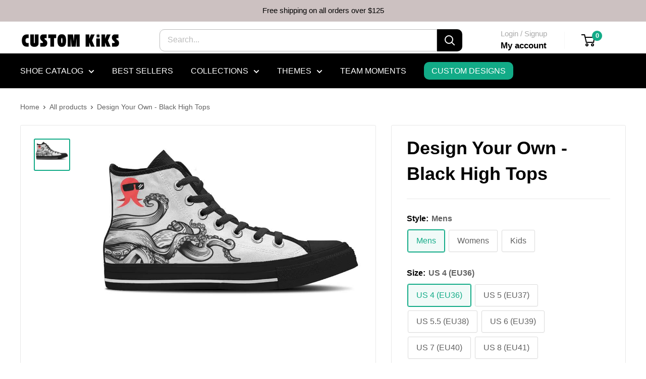

--- FILE ---
content_type: text/html; charset=utf-8
request_url: https://customkiks.com/products/custom-black-high-tops-376?option_values=293265506393,293265571929&section_id=template--16964587159641__main
body_size: 6126
content:
<div id="shopify-section-template--16964587159641__main" class="shopify-section"><section data-section-id="template--16964587159641__main" data-section-type="product" data-section-settings="{
  &quot;showShippingEstimator&quot;: false,
  &quot;galleryTransitionEffect&quot;: &quot;fade&quot;,
  &quot;enableImageZoom&quot;: true,
  &quot;zoomEffect&quot;: &quot;outside&quot;,
  &quot;enableVideoLooping&quot;: false,
  &quot;productOptions&quot;: [&quot;Style&quot;,&quot;Size&quot;],
  &quot;infoOverflowScroll&quot;: true,
  &quot;isQuickView&quot;: false
}">
  <div class="container container--flush">
    <div class="page__sub-header">
      <nav aria-label="Breadcrumb" class="breadcrumb">
        <ol class="breadcrumb__list" role="list">
          <li class="breadcrumb__item">
            <a class="breadcrumb__link link" href="/">Home</a><svg focusable="false" class="icon icon--arrow-right " viewBox="0 0 8 12" role="presentation">
      <path stroke="currentColor" stroke-width="2" d="M2 2l4 4-4 4" fill="none" stroke-linecap="square"></path>
    </svg></li>

          <li class="breadcrumb__item"><a class="breadcrumb__link link" href="/collections/all">All products</a><svg focusable="false" class="icon icon--arrow-right " viewBox="0 0 8 12" role="presentation">
      <path stroke="currentColor" stroke-width="2" d="M2 2l4 4-4 4" fill="none" stroke-linecap="square"></path>
    </svg></li>

          <li class="breadcrumb__item">
            <span class="breadcrumb__link" aria-current="page">Design Your Own - Black High Tops</span>
          </li>
        </ol>
      </nav></div><product-rerender id="product-info-6573356482649-template--16964587159641__main" observe-form="product-form-main-6573356482649-template--16964587159641__main" allow-partial-rerender>
      <div class="product-block-list product-block-list--large">
        <div class="product-block-list__wrapper"><div class="product-block-list__item product-block-list__item--gallery">
              <div class="card">
    <div class="card__section card__section--tight">
      <div class="product-gallery product-gallery--with-thumbnails"><div class="product-gallery__carousel-wrapper">
          <div class="product-gallery__carousel product-gallery__carousel--zoomable" data-media-count="1" data-initial-media-id="20406716006489"><div class="product-gallery__carousel-item is-selected " tabindex="-1" data-media-id="20406716006489" data-media-type="image"  ><div class="product-gallery__size-limiter" style="max-width: 800px"><div class="aspect-ratio" style="padding-bottom: 87.5%"><img src="//customkiks.com/cdn/shop/products/10205_CAPTFRON_1620660353.7576.jpg?v=1620660357&amp;width=800" alt="Design Your Own - Black High Tops" srcset="//customkiks.com/cdn/shop/products/10205_CAPTFRON_1620660353.7576.jpg?v=1620660357&amp;width=400 400w, //customkiks.com/cdn/shop/products/10205_CAPTFRON_1620660353.7576.jpg?v=1620660357&amp;width=500 500w, //customkiks.com/cdn/shop/products/10205_CAPTFRON_1620660353.7576.jpg?v=1620660357&amp;width=600 600w, //customkiks.com/cdn/shop/products/10205_CAPTFRON_1620660353.7576.jpg?v=1620660357&amp;width=700 700w, //customkiks.com/cdn/shop/products/10205_CAPTFRON_1620660353.7576.jpg?v=1620660357&amp;width=800 800w" width="800" height="700" loading="lazy" class="product-gallery__image" data-zoom="//customkiks.com/cdn/shop/products/10205_CAPTFRON_1620660353.7576.jpg?v=1620660357&amp;width=1800" data-zoom-width="800"></div>
                    </div></div></div><span class="product-gallery__zoom-notice">
              <svg focusable="false" class="icon icon--zoom " viewBox="0 0 10 10" role="presentation">
      <path d="M7.58801492 6.8808396L9.999992 9.292784l-.70716.707208-2.41193007-2.41199543C6.15725808 8.15916409 5.24343297 8.50004 4.25 8.50004c-2.347188 0-4.249968-1.902876-4.249968-4.2501C.000032 1.902704 1.902812.000128 4.25.000128c2.347176 0 4.249956 1.902576 4.249956 4.249812 0 .99341752-.34083418 1.90724151-.91194108 2.6308996zM4.25.999992C2.455064.999992.999992 2.454944.999992 4.24994c0 1.794984 1.455072 3.249936 3.250008 3.249936 1.794924 0 3.249996-1.454952 3.249996-3.249936C7.499996 2.454944 6.044924.999992 4.25.999992z" fill="currentColor" fill-rule="evenodd"></path>
    </svg>
              <span class="hidden-pocket">Roll over image to zoom in</span>
              <span class="hidden-lap-and-up">Click on image to zoom</span>
            </span></div><div class="scroller">
            <div class="scroller__inner">
              <div class="product-gallery__thumbnail-list"><a href="//customkiks.com/cdn/shop/products/10205_CAPTFRON_1620660353.7576_1024x.jpg?v=1620660357" rel="noopener" class="product-gallery__thumbnail is-nav-selected " data-media-id="20406716006489" ><img src="//customkiks.com/cdn/shop/products/10205_CAPTFRON_1620660353.7576.jpg?v=1620660357&amp;width=800" alt="Design Your Own - Black High Tops" srcset="//customkiks.com/cdn/shop/products/10205_CAPTFRON_1620660353.7576.jpg?v=1620660357&amp;width=130 130w, //customkiks.com/cdn/shop/products/10205_CAPTFRON_1620660353.7576.jpg?v=1620660357&amp;width=260 260w, //customkiks.com/cdn/shop/products/10205_CAPTFRON_1620660353.7576.jpg?v=1620660357&amp;width=390 390w" width="800" height="700" loading="lazy" sizes="130px"></a></div>
            </div>
          </div><div class="pswp" tabindex="-1" role="dialog" aria-hidden="true">
            <div class="pswp__bg"></div>
            <div class="pswp__scroll-wrap">
              <div class="pswp__container">
                <div class="pswp__item"></div>
                <div class="pswp__item"></div>
                <div class="pswp__item"></div>
              </div>

              <div class="pswp__ui">
                <button class="pswp__button pswp__button--close" aria-label="Close">
                  <svg focusable="false" class="icon icon--close-2 " viewBox="0 0 12 12" role="presentation">
      <path fill-rule="evenodd" clip-rule="evenodd" d="M7.414 6l4.243 4.243-1.414 1.414L6 7.414l-4.243 4.243-1.414-1.414L4.586 6 .343 1.757 1.757.343 6 4.586 10.243.343l1.414 1.414L7.414 6z" fill="currentColor"></path>
    </svg>
                </button>

                <div class="pswp__prev-next">
                  <button class="pswp__button pswp__button--arrow--left" aria-label="Previous">
                    <svg focusable="false" class="icon icon--arrow-left " viewBox="0 0 8 12" role="presentation">
      <path stroke="currentColor" stroke-width="2" d="M6 10L2 6l4-4" fill="none" stroke-linecap="square"></path>
    </svg>
                  </button>

                  <button class="pswp__button pswp__button--arrow--right" aria-label="Next">
                    <svg focusable="false" class="icon icon--arrow-right " viewBox="0 0 8 12" role="presentation">
      <path stroke="currentColor" stroke-width="2" d="M2 2l4 4-4 4" fill="none" stroke-linecap="square"></path>
    </svg>
                  </button>
                </div>

                <div class="pswp__pagination">
                  <span class="pswp__pagination-current"></span> / <span class="pswp__pagination-count"></span>
                </div>
              </div>
            </div>
          </div></div>
    </div>
  </div>
            </div><div class="product-block-list__item product-block-list__item--info"><div class="card card--collapsed card--sticky"><div id="product-zoom-template--16964587159641__main" class="product__zoom-wrapper"></div><div class="card__section">
    <product-form><form method="post" action="/cart/add" id="product-form-main-6573356482649-template--16964587159641__main" accept-charset="UTF-8" class="product-form" enctype="multipart/form-data"><input type="hidden" name="form_type" value="product" /><input type="hidden" name="utf8" value="✓" /><div class="product-info__block-item product-info__block-item--product-meta" data-block-id="product_meta" data-block-type="product-meta" ><div class="product-meta"><h1 class="product-meta__title heading h1">Design Your Own - Black High Tops</h1><div class="product-meta__label-list"><span class="product-label product-label--on-sale" style="display: none">Save 0</span></div></div>

<hr class="card__separator"></div><div class="product-info__block-item product-info__block-item--variant-selector" data-block-id="variant_selector" data-block-type="variant-selector" ><variant-picker handle="custom-black-high-tops-376" section-id="template--16964587159641__main" form-id="product-form-main-6573356482649-template--16964587159641__main" update-url  class="product-form__variants" ><script data-variant type="application/json">null</script><div class="product-form__option"><span class="product-form__option-name text--strong">Style: <span class="product-form__selected-value">Womens</span></span>

            <div class="block-swatch-list"><div class="block-swatch "><input class="block-swatch__radio product-form__single-selector" type="radio" name="option1" id="product-form-main-6573356482649-template--16964587159641__main-option1-1" value="293265473625" form="product-form-main-6573356482649-template--16964587159641__main"  data-option-position="1">
                    <label class="block-swatch__item" for="product-form-main-6573356482649-template--16964587159641__main-option1-1" title="Mens">
                      <span class="block-swatch__item-text">Mens</span>
                    </label></div><div class="block-swatch "><input class="block-swatch__radio product-form__single-selector" type="radio" name="option1" id="product-form-main-6573356482649-template--16964587159641__main-option1-2" value="293265506393" form="product-form-main-6573356482649-template--16964587159641__main" checked data-option-position="1">
                    <label class="block-swatch__item" for="product-form-main-6573356482649-template--16964587159641__main-option1-2" title="Womens">
                      <span class="block-swatch__item-text">Womens</span>
                    </label></div><div class="block-swatch "><input class="block-swatch__radio product-form__single-selector" type="radio" name="option1" id="product-form-main-6573356482649-template--16964587159641__main-option1-3" value="293265539161" form="product-form-main-6573356482649-template--16964587159641__main"  data-option-position="1">
                    <label class="block-swatch__item" for="product-form-main-6573356482649-template--16964587159641__main-option1-3" title="Kids">
                      <span class="block-swatch__item-text">Kids</span>
                    </label></div></div></div><div class="product-form__option"><span class="product-form__option-name text--strong">Size: <span class="product-form__selected-value">US 4 (EU36)</span></span>

            <div class="block-swatch-list"><div class="block-swatch block-swatch--disabled"><input class="block-swatch__radio product-form__single-selector" type="radio" name="option2" id="product-form-main-6573356482649-template--16964587159641__main-option2-1" value="293265571929" form="product-form-main-6573356482649-template--16964587159641__main" checked data-option-position="2">
                    <label class="block-swatch__item" for="product-form-main-6573356482649-template--16964587159641__main-option2-1" title="US 4 (EU36)">
                      <span class="block-swatch__item-text">US 4 (EU36)</span>
                    </label></div><div class="block-swatch block-swatch--disabled"><input class="block-swatch__radio product-form__single-selector" type="radio" name="option2" id="product-form-main-6573356482649-template--16964587159641__main-option2-2" value="293265604697" form="product-form-main-6573356482649-template--16964587159641__main"  data-option-position="2">
                    <label class="block-swatch__item" for="product-form-main-6573356482649-template--16964587159641__main-option2-2" title="US 5 (EU37)">
                      <span class="block-swatch__item-text">US 5 (EU37)</span>
                    </label></div><div class="block-swatch block-swatch--disabled"><input class="block-swatch__radio product-form__single-selector" type="radio" name="option2" id="product-form-main-6573356482649-template--16964587159641__main-option2-3" value="293265637465" form="product-form-main-6573356482649-template--16964587159641__main"  data-option-position="2">
                    <label class="block-swatch__item" for="product-form-main-6573356482649-template--16964587159641__main-option2-3" title="US 5.5 (EU38)">
                      <span class="block-swatch__item-text">US 5.5 (EU38)</span>
                    </label></div><div class="block-swatch block-swatch--disabled"><input class="block-swatch__radio product-form__single-selector" type="radio" name="option2" id="product-form-main-6573356482649-template--16964587159641__main-option2-4" value="293265670233" form="product-form-main-6573356482649-template--16964587159641__main"  data-option-position="2">
                    <label class="block-swatch__item" for="product-form-main-6573356482649-template--16964587159641__main-option2-4" title="US 6 (EU39)">
                      <span class="block-swatch__item-text">US 6 (EU39)</span>
                    </label></div><div class="block-swatch block-swatch--disabled"><input class="block-swatch__radio product-form__single-selector" type="radio" name="option2" id="product-form-main-6573356482649-template--16964587159641__main-option2-5" value="293265703001" form="product-form-main-6573356482649-template--16964587159641__main"  data-option-position="2">
                    <label class="block-swatch__item" for="product-form-main-6573356482649-template--16964587159641__main-option2-5" title="US 7 (EU40)">
                      <span class="block-swatch__item-text">US 7 (EU40)</span>
                    </label></div><div class="block-swatch block-swatch--disabled"><input class="block-swatch__radio product-form__single-selector" type="radio" name="option2" id="product-form-main-6573356482649-template--16964587159641__main-option2-6" value="293265735769" form="product-form-main-6573356482649-template--16964587159641__main"  data-option-position="2">
                    <label class="block-swatch__item" for="product-form-main-6573356482649-template--16964587159641__main-option2-6" title="US 8 (EU41)">
                      <span class="block-swatch__item-text">US 8 (EU41)</span>
                    </label></div><div class="block-swatch block-swatch--disabled"><input class="block-swatch__radio product-form__single-selector" type="radio" name="option2" id="product-form-main-6573356482649-template--16964587159641__main-option2-7" value="293265768537" form="product-form-main-6573356482649-template--16964587159641__main"  data-option-position="2">
                    <label class="block-swatch__item" for="product-form-main-6573356482649-template--16964587159641__main-option2-7" title="US 8.5 (EU42)">
                      <span class="block-swatch__item-text">US 8.5 (EU42)</span>
                    </label></div><div class="block-swatch block-swatch--disabled"><input class="block-swatch__radio product-form__single-selector" type="radio" name="option2" id="product-form-main-6573356482649-template--16964587159641__main-option2-8" value="293265801305" form="product-form-main-6573356482649-template--16964587159641__main"  data-option-position="2">
                    <label class="block-swatch__item" for="product-form-main-6573356482649-template--16964587159641__main-option2-8" title="US 9.5 (EU43)">
                      <span class="block-swatch__item-text">US 9.5 (EU43)</span>
                    </label></div><div class="block-swatch block-swatch--disabled"><input class="block-swatch__radio product-form__single-selector" type="radio" name="option2" id="product-form-main-6573356482649-template--16964587159641__main-option2-9" value="293265834073" form="product-form-main-6573356482649-template--16964587159641__main"  data-option-position="2">
                    <label class="block-swatch__item" for="product-form-main-6573356482649-template--16964587159641__main-option2-9" title="US 10 (EU44)">
                      <span class="block-swatch__item-text">US 10 (EU44)</span>
                    </label></div><div class="block-swatch block-swatch--disabled"><input class="block-swatch__radio product-form__single-selector" type="radio" name="option2" id="product-form-main-6573356482649-template--16964587159641__main-option2-10" value="293265866841" form="product-form-main-6573356482649-template--16964587159641__main"  data-option-position="2">
                    <label class="block-swatch__item" for="product-form-main-6573356482649-template--16964587159641__main-option2-10" title="US 11 (EU45)">
                      <span class="block-swatch__item-text">US 11 (EU45)</span>
                    </label></div><div class="block-swatch block-swatch--disabled"><input class="block-swatch__radio product-form__single-selector" type="radio" name="option2" id="product-form-main-6573356482649-template--16964587159641__main-option2-11" value="293265899609" form="product-form-main-6573356482649-template--16964587159641__main"  data-option-position="2">
                    <label class="block-swatch__item" for="product-form-main-6573356482649-template--16964587159641__main-option2-11" title="US 12 (EU46)">
                      <span class="block-swatch__item-text">US 12 (EU46)</span>
                    </label></div><div class="block-swatch "><input class="block-swatch__radio product-form__single-selector" type="radio" name="option2" id="product-form-main-6573356482649-template--16964587159641__main-option2-12" value="293265932377" form="product-form-main-6573356482649-template--16964587159641__main"  data-option-position="2">
                    <label class="block-swatch__item" for="product-form-main-6573356482649-template--16964587159641__main-option2-12" title="US 5 (EU35)">
                      <span class="block-swatch__item-text">US 5 (EU35)</span>
                    </label></div><div class="block-swatch "><input class="block-swatch__radio product-form__single-selector" type="radio" name="option2" id="product-form-main-6573356482649-template--16964587159641__main-option2-13" value="293265965145" form="product-form-main-6573356482649-template--16964587159641__main"  data-option-position="2">
                    <label class="block-swatch__item" for="product-form-main-6573356482649-template--16964587159641__main-option2-13" title="US 6 (EU36)">
                      <span class="block-swatch__item-text">US 6 (EU36)</span>
                    </label></div><div class="block-swatch "><input class="block-swatch__radio product-form__single-selector" type="radio" name="option2" id="product-form-main-6573356482649-template--16964587159641__main-option2-14" value="293265997913" form="product-form-main-6573356482649-template--16964587159641__main"  data-option-position="2">
                    <label class="block-swatch__item" for="product-form-main-6573356482649-template--16964587159641__main-option2-14" title="US 7 (EU37)">
                      <span class="block-swatch__item-text">US 7 (EU37)</span>
                    </label></div><div class="block-swatch "><input class="block-swatch__radio product-form__single-selector" type="radio" name="option2" id="product-form-main-6573356482649-template--16964587159641__main-option2-15" value="293266030681" form="product-form-main-6573356482649-template--16964587159641__main"  data-option-position="2">
                    <label class="block-swatch__item" for="product-form-main-6573356482649-template--16964587159641__main-option2-15" title="US 7.5 (EU38)">
                      <span class="block-swatch__item-text">US 7.5 (EU38)</span>
                    </label></div><div class="block-swatch "><input class="block-swatch__radio product-form__single-selector" type="radio" name="option2" id="product-form-main-6573356482649-template--16964587159641__main-option2-16" value="293266063449" form="product-form-main-6573356482649-template--16964587159641__main"  data-option-position="2">
                    <label class="block-swatch__item" for="product-form-main-6573356482649-template--16964587159641__main-option2-16" title="US 8 (EU39)">
                      <span class="block-swatch__item-text">US 8 (EU39)</span>
                    </label></div><div class="block-swatch "><input class="block-swatch__radio product-form__single-selector" type="radio" name="option2" id="product-form-main-6573356482649-template--16964587159641__main-option2-17" value="293266096217" form="product-form-main-6573356482649-template--16964587159641__main"  data-option-position="2">
                    <label class="block-swatch__item" for="product-form-main-6573356482649-template--16964587159641__main-option2-17" title="US 9 (EU40)">
                      <span class="block-swatch__item-text">US 9 (EU40)</span>
                    </label></div><div class="block-swatch "><input class="block-swatch__radio product-form__single-selector" type="radio" name="option2" id="product-form-main-6573356482649-template--16964587159641__main-option2-18" value="293266128985" form="product-form-main-6573356482649-template--16964587159641__main"  data-option-position="2">
                    <label class="block-swatch__item" for="product-form-main-6573356482649-template--16964587159641__main-option2-18" title="US 10 (EU41)">
                      <span class="block-swatch__item-text">US 10 (EU41)</span>
                    </label></div><div class="block-swatch "><input class="block-swatch__radio product-form__single-selector" type="radio" name="option2" id="product-form-main-6573356482649-template--16964587159641__main-option2-19" value="293266161753" form="product-form-main-6573356482649-template--16964587159641__main"  data-option-position="2">
                    <label class="block-swatch__item" for="product-form-main-6573356482649-template--16964587159641__main-option2-19" title="US 11 (EU42)">
                      <span class="block-swatch__item-text">US 11 (EU42)</span>
                    </label></div><div class="block-swatch "><input class="block-swatch__radio product-form__single-selector" type="radio" name="option2" id="product-form-main-6573356482649-template--16964587159641__main-option2-20" value="293266194521" form="product-form-main-6573356482649-template--16964587159641__main"  data-option-position="2">
                    <label class="block-swatch__item" for="product-form-main-6573356482649-template--16964587159641__main-option2-20" title="US 12 (EU43)">
                      <span class="block-swatch__item-text">US 12 (EU43)</span>
                    </label></div><div class="block-swatch "><input class="block-swatch__radio product-form__single-selector" type="radio" name="option2" id="product-form-main-6573356482649-template--16964587159641__main-option2-21" value="293266227289" form="product-form-main-6573356482649-template--16964587159641__main"  data-option-position="2">
                    <label class="block-swatch__item" for="product-form-main-6573356482649-template--16964587159641__main-option2-21" title="US 13 (EU44)">
                      <span class="block-swatch__item-text">US 13 (EU44)</span>
                    </label></div><div class="block-swatch "><input class="block-swatch__radio product-form__single-selector" type="radio" name="option2" id="product-form-main-6573356482649-template--16964587159641__main-option2-22" value="293266260057" form="product-form-main-6573356482649-template--16964587159641__main"  data-option-position="2">
                    <label class="block-swatch__item" for="product-form-main-6573356482649-template--16964587159641__main-option2-22" title="US 14 (EU45)">
                      <span class="block-swatch__item-text">US 14 (EU45)</span>
                    </label></div><div class="block-swatch block-swatch--disabled"><input class="block-swatch__radio product-form__single-selector" type="radio" name="option2" id="product-form-main-6573356482649-template--16964587159641__main-option2-23" value="293266292825" form="product-form-main-6573356482649-template--16964587159641__main"  data-option-position="2">
                    <label class="block-swatch__item" for="product-form-main-6573356482649-template--16964587159641__main-option2-23" title="Kids 10 (EU29)">
                      <span class="block-swatch__item-text">Kids 10 (EU29)</span>
                    </label></div><div class="block-swatch block-swatch--disabled"><input class="block-swatch__radio product-form__single-selector" type="radio" name="option2" id="product-form-main-6573356482649-template--16964587159641__main-option2-24" value="293266325593" form="product-form-main-6573356482649-template--16964587159641__main"  data-option-position="2">
                    <label class="block-swatch__item" for="product-form-main-6573356482649-template--16964587159641__main-option2-24" title="Kids 11 (EU30)">
                      <span class="block-swatch__item-text">Kids 11 (EU30)</span>
                    </label></div><div class="block-swatch block-swatch--disabled"><input class="block-swatch__radio product-form__single-selector" type="radio" name="option2" id="product-form-main-6573356482649-template--16964587159641__main-option2-25" value="293266358361" form="product-form-main-6573356482649-template--16964587159641__main"  data-option-position="2">
                    <label class="block-swatch__item" for="product-form-main-6573356482649-template--16964587159641__main-option2-25" title="Kids 12 (EU31)">
                      <span class="block-swatch__item-text">Kids 12 (EU31)</span>
                    </label></div><div class="block-swatch block-swatch--disabled"><input class="block-swatch__radio product-form__single-selector" type="radio" name="option2" id="product-form-main-6573356482649-template--16964587159641__main-option2-26" value="293266391129" form="product-form-main-6573356482649-template--16964587159641__main"  data-option-position="2">
                    <label class="block-swatch__item" for="product-form-main-6573356482649-template--16964587159641__main-option2-26" title="Kids 13 (EU32)">
                      <span class="block-swatch__item-text">Kids 13 (EU32)</span>
                    </label></div><div class="block-swatch block-swatch--disabled"><input class="block-swatch__radio product-form__single-selector" type="radio" name="option2" id="product-form-main-6573356482649-template--16964587159641__main-option2-27" value="293266423897" form="product-form-main-6573356482649-template--16964587159641__main"  data-option-position="2">
                    <label class="block-swatch__item" for="product-form-main-6573356482649-template--16964587159641__main-option2-27" title="Youth 1 (EU33)">
                      <span class="block-swatch__item-text">Youth 1 (EU33)</span>
                    </label></div><div class="block-swatch block-swatch--disabled"><input class="block-swatch__radio product-form__single-selector" type="radio" name="option2" id="product-form-main-6573356482649-template--16964587159641__main-option2-28" value="293266456665" form="product-form-main-6573356482649-template--16964587159641__main"  data-option-position="2">
                    <label class="block-swatch__item" for="product-form-main-6573356482649-template--16964587159641__main-option2-28" title="Youth 2 (EU34)">
                      <span class="block-swatch__item-text">Youth 2 (EU34)</span>
                    </label></div><div class="block-swatch block-swatch--disabled"><input class="block-swatch__radio product-form__single-selector" type="radio" name="option2" id="product-form-main-6573356482649-template--16964587159641__main-option2-29" value="293266489433" form="product-form-main-6573356482649-template--16964587159641__main"  data-option-position="2">
                    <label class="block-swatch__item" for="product-form-main-6573356482649-template--16964587159641__main-option2-29" title="Youth 3 (EU35)">
                      <span class="block-swatch__item-text">Youth 3 (EU35)</span>
                    </label></div><div class="block-swatch block-swatch--disabled"><input class="block-swatch__radio product-form__single-selector" type="radio" name="option2" id="product-form-main-6573356482649-template--16964587159641__main-option2-30" value="293266522201" form="product-form-main-6573356482649-template--16964587159641__main"  data-option-position="2">
                    <label class="block-swatch__item" for="product-form-main-6573356482649-template--16964587159641__main-option2-30" title="Youth 4 (EU36)">
                      <span class="block-swatch__item-text">Youth 4 (EU36)</span>
                    </label></div><div class="block-swatch block-swatch--disabled"><input class="block-swatch__radio product-form__single-selector" type="radio" name="option2" id="product-form-main-6573356482649-template--16964587159641__main-option2-31" value="293266554969" form="product-form-main-6573356482649-template--16964587159641__main"  data-option-position="2">
                    <label class="block-swatch__item" for="product-form-main-6573356482649-template--16964587159641__main-option2-31" title="Youth 5 (EU37)">
                      <span class="block-swatch__item-text">Youth 5 (EU37)</span>
                    </label></div></div></div><div class="no-js product-form__option">
      <label class="product-form__option-name text--strong" for="product-select-6573356482649">Variant</label>

      <div class="select-wrapper select-wrapper--primary">
        <select id="product-select-6573356482649" name="id"><option   value="39325782278233" data-sku="">Mens / US 4 (EU36) - <span class=money>$ 129.95 </span></option><option   value="39325782311001" data-sku="">Mens / US 5 (EU37) - <span class=money>$ 129.95 </span></option><option   value="39325782343769" data-sku="">Mens / US 5.5 (EU38) - <span class=money>$ 129.95 </span></option><option   value="39325782376537" data-sku="">Mens / US 6 (EU39) - <span class=money>$ 129.95 </span></option><option   value="39325782409305" data-sku="">Mens / US 7 (EU40) - <span class=money>$ 129.95 </span></option><option   value="39325782442073" data-sku="">Mens / US 8 (EU41) - <span class=money>$ 129.95 </span></option><option   value="39325782474841" data-sku="">Mens / US 8.5 (EU42) - <span class=money>$ 129.95 </span></option><option   value="39325782507609" data-sku="">Mens / US 9.5 (EU43) - <span class=money>$ 129.95 </span></option><option   value="39325782540377" data-sku="">Mens / US 10 (EU44) - <span class=money>$ 129.95 </span></option><option   value="39325782573145" data-sku="">Mens / US 11 (EU45) - <span class=money>$ 129.95 </span></option><option   value="39325782605913" data-sku="">Mens / US 12 (EU46) - <span class=money>$ 129.95 </span></option><option   value="39325782638681" data-sku="">Womens / US 5 (EU35) - <span class=money>$ 129.95 </span></option><option   value="39325782671449" data-sku="">Womens / US 6 (EU36) - <span class=money>$ 129.95 </span></option><option   value="39325782704217" data-sku="">Womens / US 7 (EU37) - <span class=money>$ 129.95 </span></option><option   value="39325782736985" data-sku="">Womens / US 7.5 (EU38) - <span class=money>$ 129.95 </span></option><option   value="39325782769753" data-sku="">Womens / US 8 (EU39) - <span class=money>$ 129.95 </span></option><option   value="39325782802521" data-sku="">Womens / US 9 (EU40) - <span class=money>$ 129.95 </span></option><option   value="39325782835289" data-sku="">Womens / US 10 (EU41) - <span class=money>$ 129.95 </span></option><option   value="39325782868057" data-sku="">Womens / US 11 (EU42) - <span class=money>$ 129.95 </span></option><option   value="39325782900825" data-sku="">Womens / US 12 (EU43) - <span class=money>$ 129.95 </span></option><option   value="39325782933593" data-sku="">Womens / US 13 (EU44) - <span class=money>$ 129.95 </span></option><option   value="39325782966361" data-sku="">Womens / US 14 (EU45) - <span class=money>$ 129.95 </span></option><option   value="39325782999129" data-sku="">Kids / Kids 10 (EU29) - <span class=money>$ 129.95 </span></option><option   value="39325783031897" data-sku="">Kids / Kids 11 (EU30) - <span class=money>$ 129.95 </span></option><option   value="39325783064665" data-sku="">Kids / Kids 12 (EU31) - <span class=money>$ 129.95 </span></option><option   value="39325783097433" data-sku="">Kids / Kids 13 (EU32) - <span class=money>$ 129.95 </span></option><option   value="39325783130201" data-sku="">Kids / Youth 1 (EU33) - <span class=money>$ 129.95 </span></option><option   value="39325783162969" data-sku="">Kids / Youth 2 (EU34) - <span class=money>$ 129.95 </span></option><option   value="39325783195737" data-sku="">Kids / Youth 3 (EU35) - <span class=money>$ 129.95 </span></option><option   value="39325783228505" data-sku="">Kids / Youth 4 (EU36) - <span class=money>$ 129.95 </span></option><option   value="39325783261273" data-sku="">Kids / Youth 5 (EU37) - <span class=money>$ 129.95 </span></option></select>
      </div>
    </div>
  </variant-picker><div class="product-form__info-list"><div class="product-form__info-item product-form__info-item--quantity">
        <label for="template--16964587159641__main-6573356482649-quantity" class="product-form__info-title text--strong">Quantity:</label>

        <div class="product-form__info-content"><div class="product-form__quantity-with-rules">
            <quantity-picker class="quantity-selector quantity-selector--product">
              <button type="button" class="quantity-selector__button" data-action="decrease-picker-quantity" aria-label="Decrease quantity" title="Decrease quantity"><svg focusable="false" class="icon icon--minus " viewBox="0 0 10 2" role="presentation">
      <path d="M10 0v2H0V0z" fill="currentColor"></path>
    </svg></button>
              <input id="template--16964587159641__main-6573356482649-quantity" type="number" name="quantity" aria-label="Quantity" class="quantity-selector__value" inputmode="numeric" value="1" step="" min="" >
              <button type="button" class="quantity-selector__button" data-action="increase-picker-quantity" aria-label="Increase quantity" title="Increase quantity"><svg focusable="false" class="icon icon--plus " viewBox="0 0 10 10" role="presentation">
      <path d="M6 4h4v2H6v4H4V6H0V4h4V0h2v4z" fill="currentColor" fill-rule="evenodd"></path>
    </svg></button>
            </quantity-picker></div>
        </div>
      </div></div>
</div><div class="product-info__block-item product-info__block-item--buy-buttons" data-block-id="buy_buttons" data-block-type="buy-buttons" ><div class="product-form__buy-buttons" ><div class="product-form__payment-container"><button type="button" class="product-form__add-button button button--disabled" disabled>Unavailable</button></div>
</div>
</div><div class="product-info__block-item product-info__block-item--description" data-block-id="description" data-block-type="description" ></div><div class="product-info__block-item product-info__block-item--content" data-block-id="content_AtQHQE" data-block-type="content" ></div><div class="product-info__block-item product-info__block-item--content" data-block-id="content_wwiecV" data-block-type="content" ></div><div class="product-info__block-item product-info__block-item--complementary-products" data-block-id="complementary_products_NgDBja" data-block-type="complementary-products" ></div><input type="hidden" name="product-id" value="6573356482649" /><input type="hidden" name="section-id" value="template--16964587159641__main" /></form></product-form>
  </div>
</div></div><div class="product-block-list__item product-block-list__item--description" >
                    <div class="card"><div class="card__header">
                          <h2 class="card__title heading h3">Description</h2>
                        </div>

                        <div class="card__section " >
                          <div class="rte text--pull">
                            <div id="QSMZ_NObutton" style="display: none;"></div><h2>Designed by you!</h2><p>Better than Designer, here is a pair of Kiks designed by you! How cool is that! </p><p>Complete your purchase today and we will finish the manufacturing of your custom Kiks within 5-7 business days. </p><p><strong>The same great quality!</strong></p><p>Weve always believed these classic sneakers only get better with age and use. It shows character, it shows youve been places and done things. With this in mind, our focus has always been on building a quality shoe that could take a beating and come out looking great. Our Full-Canvas lace-up style with soft textile lining provides a great snug fit and outstanding comfort. The high-quality EVA sole provides exceptional traction and durability. These Kiks were made to keep up with you, the good looks are just a bonus.</p>
                          </div></div></div>
                  </div><div class="product-block-list__item product-block-list__item--content" >
                    <div class="card"><button class="card__collapsible-button" data-action="toggle-collapsible" aria-expanded="false" aria-controls="block-template--16964587159641__main-content_AtQHQE">
                          <span class="card__title heading h3">Delivery information</span>
                          <span class="plus-button plus-button--large"></span>
                        </button>

                        <div id="block-template--16964587159641__main-content_AtQHQE" class="card__collapsible">
                          <div class="card__collapsible-content">
                            <div class="rte text--pull">
                              <p>Production time is: 5-7 Days<br/></p><ul><li> US Delivery Time: 8 - 14 Days</li><li>Canada Delivery Time: 10 - 14 Days</li><li>Europe Delivery Time: 10 - 14 Days</li><li>International Delivery Time: 2 - 3 Weeks</li></ul><p><br/>* All orders are shipped with tracking.<br/>Days stated are calculated as business days.</p>
                            </div>
                          </div>
                        </div></div>
                  </div><div class="product-block-list__item product-block-list__item--content" >
                    <div class="card"><button class="card__collapsible-button" data-action="toggle-collapsible" aria-expanded="false" aria-controls="block-template--16964587159641__main-content_wwiecV">
                          <span class="card__title heading h3">Sizing information</span>
                          <span class="plus-button plus-button--large"></span>
                        </button>

                        <div id="block-template--16964587159641__main-content_wwiecV" class="card__collapsible">
                          <div class="card__collapsible-content">
                            <div class="rte text--pull">
                              <p><strong>Sneakers, High tops, Low tops, Slip ons</strong></p>
<p><img src="https://cdn.shopify.com/s/files/1/1871/6761/files/size-charts.png?v=1666840352" alt=""></p>
<p><strong>Sport shoes</strong></p>
<p><img src="https://cdn.shopify.com/s/files/1/1871/6761/files/sneakers-sizecharts-us.jpg?v=1614741903" alt=""></p>
<p><strong>Boots</strong></p>
<p><img src="https://cdn.shopify.com/s/files/1/1871/6761/files/boots-sizes.jpg?v=1613640741" alt=""></p>
                            </div>
                          </div>
                        </div></div>
                  </div><product-recommendations class="product-block-list__item product-block-list__item--complementary" intent="complementary" product="6573356482649" limit="2" section-id="template--16964587159641__main" ></product-recommendations></div>
      </div>
    </product-rerender>
  </div>
</section>
<template>
  <section data-section-id="template--16964587159641__main" data-section-type="product-quick-view" data-section-settings="{
  &quot;showShippingEstimator&quot;: false,
  &quot;galleryTransitionEffect&quot;: &quot;fade&quot;,
  &quot;enableImageZoom&quot;: true,
  &quot;zoomEffect&quot;: &quot;outside&quot;,
  &quot;enableVideoLooping&quot;: false,
  &quot;infoOverflowScroll&quot;: false,
  &quot;productOptions&quot;: [&quot;Style&quot;,&quot;Size&quot;],
  &quot;isQuickView&quot;: true
}">
    <product-rerender id="quick-buy-modal-content" observe-form="product-form-quick-buy-6573356482649-template--16964587159641__main" allow-partial-rerender>
      <div class="featured-product"><div class="card">
    <div class="card__section card__section--tight">
      <div class="product-gallery product-gallery--with-thumbnails"><div class="product-gallery__carousel-wrapper">
          <div class="product-gallery__carousel product-gallery__carousel--zoomable" data-media-count="1" data-initial-media-id="20406716006489"><div class="product-gallery__carousel-item is-selected " tabindex="-1" data-media-id="20406716006489" data-media-type="image"  ><div class="product-gallery__size-limiter" style="max-width: 800px"><div class="aspect-ratio" style="padding-bottom: 87.5%"><img src="//customkiks.com/cdn/shop/products/10205_CAPTFRON_1620660353.7576.jpg?v=1620660357&amp;width=800" alt="Design Your Own - Black High Tops" srcset="//customkiks.com/cdn/shop/products/10205_CAPTFRON_1620660353.7576.jpg?v=1620660357&amp;width=400 400w, //customkiks.com/cdn/shop/products/10205_CAPTFRON_1620660353.7576.jpg?v=1620660357&amp;width=500 500w, //customkiks.com/cdn/shop/products/10205_CAPTFRON_1620660353.7576.jpg?v=1620660357&amp;width=600 600w, //customkiks.com/cdn/shop/products/10205_CAPTFRON_1620660353.7576.jpg?v=1620660357&amp;width=700 700w, //customkiks.com/cdn/shop/products/10205_CAPTFRON_1620660353.7576.jpg?v=1620660357&amp;width=800 800w" width="800" height="700" loading="lazy" class="product-gallery__image" data-zoom="//customkiks.com/cdn/shop/products/10205_CAPTFRON_1620660353.7576.jpg?v=1620660357&amp;width=1800" data-zoom-width="800"></div>
                    </div></div></div><span class="product-gallery__zoom-notice">
              <svg focusable="false" class="icon icon--zoom " viewBox="0 0 10 10" role="presentation">
      <path d="M7.58801492 6.8808396L9.999992 9.292784l-.70716.707208-2.41193007-2.41199543C6.15725808 8.15916409 5.24343297 8.50004 4.25 8.50004c-2.347188 0-4.249968-1.902876-4.249968-4.2501C.000032 1.902704 1.902812.000128 4.25.000128c2.347176 0 4.249956 1.902576 4.249956 4.249812 0 .99341752-.34083418 1.90724151-.91194108 2.6308996zM4.25.999992C2.455064.999992.999992 2.454944.999992 4.24994c0 1.794984 1.455072 3.249936 3.250008 3.249936 1.794924 0 3.249996-1.454952 3.249996-3.249936C7.499996 2.454944 6.044924.999992 4.25.999992z" fill="currentColor" fill-rule="evenodd"></path>
    </svg>
              <span class="hidden-pocket">Roll over image to zoom in</span>
              <span class="hidden-lap-and-up">Click on image to zoom</span>
            </span></div><div class="scroller">
            <div class="scroller__inner">
              <div class="product-gallery__thumbnail-list"><a href="//customkiks.com/cdn/shop/products/10205_CAPTFRON_1620660353.7576_1024x.jpg?v=1620660357" rel="noopener" class="product-gallery__thumbnail is-nav-selected " data-media-id="20406716006489" ><img src="//customkiks.com/cdn/shop/products/10205_CAPTFRON_1620660353.7576.jpg?v=1620660357&amp;width=800" alt="Design Your Own - Black High Tops" srcset="//customkiks.com/cdn/shop/products/10205_CAPTFRON_1620660353.7576.jpg?v=1620660357&amp;width=130 130w, //customkiks.com/cdn/shop/products/10205_CAPTFRON_1620660353.7576.jpg?v=1620660357&amp;width=260 260w, //customkiks.com/cdn/shop/products/10205_CAPTFRON_1620660353.7576.jpg?v=1620660357&amp;width=390 390w" width="800" height="700" loading="lazy" sizes="130px"></a></div>
            </div>
          </div><div class="pswp" tabindex="-1" role="dialog" aria-hidden="true">
            <div class="pswp__bg"></div>
            <div class="pswp__scroll-wrap">
              <div class="pswp__container">
                <div class="pswp__item"></div>
                <div class="pswp__item"></div>
                <div class="pswp__item"></div>
              </div>

              <div class="pswp__ui">
                <button class="pswp__button pswp__button--close" aria-label="Close">
                  <svg focusable="false" class="icon icon--close-2 " viewBox="0 0 12 12" role="presentation">
      <path fill-rule="evenodd" clip-rule="evenodd" d="M7.414 6l4.243 4.243-1.414 1.414L6 7.414l-4.243 4.243-1.414-1.414L4.586 6 .343 1.757 1.757.343 6 4.586 10.243.343l1.414 1.414L7.414 6z" fill="currentColor"></path>
    </svg>
                </button>

                <div class="pswp__prev-next">
                  <button class="pswp__button pswp__button--arrow--left" aria-label="Previous">
                    <svg focusable="false" class="icon icon--arrow-left " viewBox="0 0 8 12" role="presentation">
      <path stroke="currentColor" stroke-width="2" d="M6 10L2 6l4-4" fill="none" stroke-linecap="square"></path>
    </svg>
                  </button>

                  <button class="pswp__button pswp__button--arrow--right" aria-label="Next">
                    <svg focusable="false" class="icon icon--arrow-right " viewBox="0 0 8 12" role="presentation">
      <path stroke="currentColor" stroke-width="2" d="M2 2l4 4-4 4" fill="none" stroke-linecap="square"></path>
    </svg>
                  </button>
                </div>

                <div class="pswp__pagination">
                  <span class="pswp__pagination-current"></span> / <span class="pswp__pagination-count"></span>
                </div>
              </div>
            </div>
          </div></div>
    </div>
  </div><div class="card card--collapsed card--sticky"><div id="product-zoom-template--16964587159641__main" class="product__zoom-wrapper"></div><div class="card__section">
    <product-form><form method="post" action="/cart/add" id="product-form-quick-buy-6573356482649-template--16964587159641__main" accept-charset="UTF-8" class="product-form" enctype="multipart/form-data"><input type="hidden" name="form_type" value="product" /><input type="hidden" name="utf8" value="✓" /><div class="product-info__block-item product-info__block-item--product-meta" data-block-id="product_meta" data-block-type="product-meta" ><div class="product-meta"><h3 class="product-meta__title heading h2">
      <a href="/products/custom-black-high-tops-376">Design Your Own - Black High Tops</a>
    </h3><div class="product-meta__label-list"><span class="product-label product-label--on-sale" style="display: none">Save 0</span></div></div>

<hr class="card__separator"></div><div class="product-info__block-item product-info__block-item--variant-selector" data-block-id="variant_selector" data-block-type="variant-selector" ><variant-picker handle="custom-black-high-tops-376" section-id="template--16964587159641__main" form-id="product-form-quick-buy-6573356482649-template--16964587159641__main"   class="product-form__variants" ><script data-variant type="application/json">null</script><div class="product-form__option"><span class="product-form__option-name text--strong">Style: <span class="product-form__selected-value">Womens</span></span>

            <div class="block-swatch-list"><div class="block-swatch "><input class="block-swatch__radio product-form__single-selector" type="radio" name="option1" id="product-form-quick-buy-6573356482649-template--16964587159641__main-option1-1" value="293265473625" form="product-form-quick-buy-6573356482649-template--16964587159641__main"  data-option-position="1">
                    <label class="block-swatch__item" for="product-form-quick-buy-6573356482649-template--16964587159641__main-option1-1" title="Mens">
                      <span class="block-swatch__item-text">Mens</span>
                    </label></div><div class="block-swatch "><input class="block-swatch__radio product-form__single-selector" type="radio" name="option1" id="product-form-quick-buy-6573356482649-template--16964587159641__main-option1-2" value="293265506393" form="product-form-quick-buy-6573356482649-template--16964587159641__main" checked data-option-position="1">
                    <label class="block-swatch__item" for="product-form-quick-buy-6573356482649-template--16964587159641__main-option1-2" title="Womens">
                      <span class="block-swatch__item-text">Womens</span>
                    </label></div><div class="block-swatch "><input class="block-swatch__radio product-form__single-selector" type="radio" name="option1" id="product-form-quick-buy-6573356482649-template--16964587159641__main-option1-3" value="293265539161" form="product-form-quick-buy-6573356482649-template--16964587159641__main"  data-option-position="1">
                    <label class="block-swatch__item" for="product-form-quick-buy-6573356482649-template--16964587159641__main-option1-3" title="Kids">
                      <span class="block-swatch__item-text">Kids</span>
                    </label></div></div></div><div class="product-form__option"><span class="product-form__option-name text--strong">Size: <span class="product-form__selected-value">US 4 (EU36)</span></span>

            <div class="block-swatch-list"><div class="block-swatch block-swatch--disabled"><input class="block-swatch__radio product-form__single-selector" type="radio" name="option2" id="product-form-quick-buy-6573356482649-template--16964587159641__main-option2-1" value="293265571929" form="product-form-quick-buy-6573356482649-template--16964587159641__main" checked data-option-position="2">
                    <label class="block-swatch__item" for="product-form-quick-buy-6573356482649-template--16964587159641__main-option2-1" title="US 4 (EU36)">
                      <span class="block-swatch__item-text">US 4 (EU36)</span>
                    </label></div><div class="block-swatch block-swatch--disabled"><input class="block-swatch__radio product-form__single-selector" type="radio" name="option2" id="product-form-quick-buy-6573356482649-template--16964587159641__main-option2-2" value="293265604697" form="product-form-quick-buy-6573356482649-template--16964587159641__main"  data-option-position="2">
                    <label class="block-swatch__item" for="product-form-quick-buy-6573356482649-template--16964587159641__main-option2-2" title="US 5 (EU37)">
                      <span class="block-swatch__item-text">US 5 (EU37)</span>
                    </label></div><div class="block-swatch block-swatch--disabled"><input class="block-swatch__radio product-form__single-selector" type="radio" name="option2" id="product-form-quick-buy-6573356482649-template--16964587159641__main-option2-3" value="293265637465" form="product-form-quick-buy-6573356482649-template--16964587159641__main"  data-option-position="2">
                    <label class="block-swatch__item" for="product-form-quick-buy-6573356482649-template--16964587159641__main-option2-3" title="US 5.5 (EU38)">
                      <span class="block-swatch__item-text">US 5.5 (EU38)</span>
                    </label></div><div class="block-swatch block-swatch--disabled"><input class="block-swatch__radio product-form__single-selector" type="radio" name="option2" id="product-form-quick-buy-6573356482649-template--16964587159641__main-option2-4" value="293265670233" form="product-form-quick-buy-6573356482649-template--16964587159641__main"  data-option-position="2">
                    <label class="block-swatch__item" for="product-form-quick-buy-6573356482649-template--16964587159641__main-option2-4" title="US 6 (EU39)">
                      <span class="block-swatch__item-text">US 6 (EU39)</span>
                    </label></div><div class="block-swatch block-swatch--disabled"><input class="block-swatch__radio product-form__single-selector" type="radio" name="option2" id="product-form-quick-buy-6573356482649-template--16964587159641__main-option2-5" value="293265703001" form="product-form-quick-buy-6573356482649-template--16964587159641__main"  data-option-position="2">
                    <label class="block-swatch__item" for="product-form-quick-buy-6573356482649-template--16964587159641__main-option2-5" title="US 7 (EU40)">
                      <span class="block-swatch__item-text">US 7 (EU40)</span>
                    </label></div><div class="block-swatch block-swatch--disabled"><input class="block-swatch__radio product-form__single-selector" type="radio" name="option2" id="product-form-quick-buy-6573356482649-template--16964587159641__main-option2-6" value="293265735769" form="product-form-quick-buy-6573356482649-template--16964587159641__main"  data-option-position="2">
                    <label class="block-swatch__item" for="product-form-quick-buy-6573356482649-template--16964587159641__main-option2-6" title="US 8 (EU41)">
                      <span class="block-swatch__item-text">US 8 (EU41)</span>
                    </label></div><div class="block-swatch block-swatch--disabled"><input class="block-swatch__radio product-form__single-selector" type="radio" name="option2" id="product-form-quick-buy-6573356482649-template--16964587159641__main-option2-7" value="293265768537" form="product-form-quick-buy-6573356482649-template--16964587159641__main"  data-option-position="2">
                    <label class="block-swatch__item" for="product-form-quick-buy-6573356482649-template--16964587159641__main-option2-7" title="US 8.5 (EU42)">
                      <span class="block-swatch__item-text">US 8.5 (EU42)</span>
                    </label></div><div class="block-swatch block-swatch--disabled"><input class="block-swatch__radio product-form__single-selector" type="radio" name="option2" id="product-form-quick-buy-6573356482649-template--16964587159641__main-option2-8" value="293265801305" form="product-form-quick-buy-6573356482649-template--16964587159641__main"  data-option-position="2">
                    <label class="block-swatch__item" for="product-form-quick-buy-6573356482649-template--16964587159641__main-option2-8" title="US 9.5 (EU43)">
                      <span class="block-swatch__item-text">US 9.5 (EU43)</span>
                    </label></div><div class="block-swatch block-swatch--disabled"><input class="block-swatch__radio product-form__single-selector" type="radio" name="option2" id="product-form-quick-buy-6573356482649-template--16964587159641__main-option2-9" value="293265834073" form="product-form-quick-buy-6573356482649-template--16964587159641__main"  data-option-position="2">
                    <label class="block-swatch__item" for="product-form-quick-buy-6573356482649-template--16964587159641__main-option2-9" title="US 10 (EU44)">
                      <span class="block-swatch__item-text">US 10 (EU44)</span>
                    </label></div><div class="block-swatch block-swatch--disabled"><input class="block-swatch__radio product-form__single-selector" type="radio" name="option2" id="product-form-quick-buy-6573356482649-template--16964587159641__main-option2-10" value="293265866841" form="product-form-quick-buy-6573356482649-template--16964587159641__main"  data-option-position="2">
                    <label class="block-swatch__item" for="product-form-quick-buy-6573356482649-template--16964587159641__main-option2-10" title="US 11 (EU45)">
                      <span class="block-swatch__item-text">US 11 (EU45)</span>
                    </label></div><div class="block-swatch block-swatch--disabled"><input class="block-swatch__radio product-form__single-selector" type="radio" name="option2" id="product-form-quick-buy-6573356482649-template--16964587159641__main-option2-11" value="293265899609" form="product-form-quick-buy-6573356482649-template--16964587159641__main"  data-option-position="2">
                    <label class="block-swatch__item" for="product-form-quick-buy-6573356482649-template--16964587159641__main-option2-11" title="US 12 (EU46)">
                      <span class="block-swatch__item-text">US 12 (EU46)</span>
                    </label></div><div class="block-swatch "><input class="block-swatch__radio product-form__single-selector" type="radio" name="option2" id="product-form-quick-buy-6573356482649-template--16964587159641__main-option2-12" value="293265932377" form="product-form-quick-buy-6573356482649-template--16964587159641__main"  data-option-position="2">
                    <label class="block-swatch__item" for="product-form-quick-buy-6573356482649-template--16964587159641__main-option2-12" title="US 5 (EU35)">
                      <span class="block-swatch__item-text">US 5 (EU35)</span>
                    </label></div><div class="block-swatch "><input class="block-swatch__radio product-form__single-selector" type="radio" name="option2" id="product-form-quick-buy-6573356482649-template--16964587159641__main-option2-13" value="293265965145" form="product-form-quick-buy-6573356482649-template--16964587159641__main"  data-option-position="2">
                    <label class="block-swatch__item" for="product-form-quick-buy-6573356482649-template--16964587159641__main-option2-13" title="US 6 (EU36)">
                      <span class="block-swatch__item-text">US 6 (EU36)</span>
                    </label></div><div class="block-swatch "><input class="block-swatch__radio product-form__single-selector" type="radio" name="option2" id="product-form-quick-buy-6573356482649-template--16964587159641__main-option2-14" value="293265997913" form="product-form-quick-buy-6573356482649-template--16964587159641__main"  data-option-position="2">
                    <label class="block-swatch__item" for="product-form-quick-buy-6573356482649-template--16964587159641__main-option2-14" title="US 7 (EU37)">
                      <span class="block-swatch__item-text">US 7 (EU37)</span>
                    </label></div><div class="block-swatch "><input class="block-swatch__radio product-form__single-selector" type="radio" name="option2" id="product-form-quick-buy-6573356482649-template--16964587159641__main-option2-15" value="293266030681" form="product-form-quick-buy-6573356482649-template--16964587159641__main"  data-option-position="2">
                    <label class="block-swatch__item" for="product-form-quick-buy-6573356482649-template--16964587159641__main-option2-15" title="US 7.5 (EU38)">
                      <span class="block-swatch__item-text">US 7.5 (EU38)</span>
                    </label></div><div class="block-swatch "><input class="block-swatch__radio product-form__single-selector" type="radio" name="option2" id="product-form-quick-buy-6573356482649-template--16964587159641__main-option2-16" value="293266063449" form="product-form-quick-buy-6573356482649-template--16964587159641__main"  data-option-position="2">
                    <label class="block-swatch__item" for="product-form-quick-buy-6573356482649-template--16964587159641__main-option2-16" title="US 8 (EU39)">
                      <span class="block-swatch__item-text">US 8 (EU39)</span>
                    </label></div><div class="block-swatch "><input class="block-swatch__radio product-form__single-selector" type="radio" name="option2" id="product-form-quick-buy-6573356482649-template--16964587159641__main-option2-17" value="293266096217" form="product-form-quick-buy-6573356482649-template--16964587159641__main"  data-option-position="2">
                    <label class="block-swatch__item" for="product-form-quick-buy-6573356482649-template--16964587159641__main-option2-17" title="US 9 (EU40)">
                      <span class="block-swatch__item-text">US 9 (EU40)</span>
                    </label></div><div class="block-swatch "><input class="block-swatch__radio product-form__single-selector" type="radio" name="option2" id="product-form-quick-buy-6573356482649-template--16964587159641__main-option2-18" value="293266128985" form="product-form-quick-buy-6573356482649-template--16964587159641__main"  data-option-position="2">
                    <label class="block-swatch__item" for="product-form-quick-buy-6573356482649-template--16964587159641__main-option2-18" title="US 10 (EU41)">
                      <span class="block-swatch__item-text">US 10 (EU41)</span>
                    </label></div><div class="block-swatch "><input class="block-swatch__radio product-form__single-selector" type="radio" name="option2" id="product-form-quick-buy-6573356482649-template--16964587159641__main-option2-19" value="293266161753" form="product-form-quick-buy-6573356482649-template--16964587159641__main"  data-option-position="2">
                    <label class="block-swatch__item" for="product-form-quick-buy-6573356482649-template--16964587159641__main-option2-19" title="US 11 (EU42)">
                      <span class="block-swatch__item-text">US 11 (EU42)</span>
                    </label></div><div class="block-swatch "><input class="block-swatch__radio product-form__single-selector" type="radio" name="option2" id="product-form-quick-buy-6573356482649-template--16964587159641__main-option2-20" value="293266194521" form="product-form-quick-buy-6573356482649-template--16964587159641__main"  data-option-position="2">
                    <label class="block-swatch__item" for="product-form-quick-buy-6573356482649-template--16964587159641__main-option2-20" title="US 12 (EU43)">
                      <span class="block-swatch__item-text">US 12 (EU43)</span>
                    </label></div><div class="block-swatch "><input class="block-swatch__radio product-form__single-selector" type="radio" name="option2" id="product-form-quick-buy-6573356482649-template--16964587159641__main-option2-21" value="293266227289" form="product-form-quick-buy-6573356482649-template--16964587159641__main"  data-option-position="2">
                    <label class="block-swatch__item" for="product-form-quick-buy-6573356482649-template--16964587159641__main-option2-21" title="US 13 (EU44)">
                      <span class="block-swatch__item-text">US 13 (EU44)</span>
                    </label></div><div class="block-swatch "><input class="block-swatch__radio product-form__single-selector" type="radio" name="option2" id="product-form-quick-buy-6573356482649-template--16964587159641__main-option2-22" value="293266260057" form="product-form-quick-buy-6573356482649-template--16964587159641__main"  data-option-position="2">
                    <label class="block-swatch__item" for="product-form-quick-buy-6573356482649-template--16964587159641__main-option2-22" title="US 14 (EU45)">
                      <span class="block-swatch__item-text">US 14 (EU45)</span>
                    </label></div><div class="block-swatch block-swatch--disabled"><input class="block-swatch__radio product-form__single-selector" type="radio" name="option2" id="product-form-quick-buy-6573356482649-template--16964587159641__main-option2-23" value="293266292825" form="product-form-quick-buy-6573356482649-template--16964587159641__main"  data-option-position="2">
                    <label class="block-swatch__item" for="product-form-quick-buy-6573356482649-template--16964587159641__main-option2-23" title="Kids 10 (EU29)">
                      <span class="block-swatch__item-text">Kids 10 (EU29)</span>
                    </label></div><div class="block-swatch block-swatch--disabled"><input class="block-swatch__radio product-form__single-selector" type="radio" name="option2" id="product-form-quick-buy-6573356482649-template--16964587159641__main-option2-24" value="293266325593" form="product-form-quick-buy-6573356482649-template--16964587159641__main"  data-option-position="2">
                    <label class="block-swatch__item" for="product-form-quick-buy-6573356482649-template--16964587159641__main-option2-24" title="Kids 11 (EU30)">
                      <span class="block-swatch__item-text">Kids 11 (EU30)</span>
                    </label></div><div class="block-swatch block-swatch--disabled"><input class="block-swatch__radio product-form__single-selector" type="radio" name="option2" id="product-form-quick-buy-6573356482649-template--16964587159641__main-option2-25" value="293266358361" form="product-form-quick-buy-6573356482649-template--16964587159641__main"  data-option-position="2">
                    <label class="block-swatch__item" for="product-form-quick-buy-6573356482649-template--16964587159641__main-option2-25" title="Kids 12 (EU31)">
                      <span class="block-swatch__item-text">Kids 12 (EU31)</span>
                    </label></div><div class="block-swatch block-swatch--disabled"><input class="block-swatch__radio product-form__single-selector" type="radio" name="option2" id="product-form-quick-buy-6573356482649-template--16964587159641__main-option2-26" value="293266391129" form="product-form-quick-buy-6573356482649-template--16964587159641__main"  data-option-position="2">
                    <label class="block-swatch__item" for="product-form-quick-buy-6573356482649-template--16964587159641__main-option2-26" title="Kids 13 (EU32)">
                      <span class="block-swatch__item-text">Kids 13 (EU32)</span>
                    </label></div><div class="block-swatch block-swatch--disabled"><input class="block-swatch__radio product-form__single-selector" type="radio" name="option2" id="product-form-quick-buy-6573356482649-template--16964587159641__main-option2-27" value="293266423897" form="product-form-quick-buy-6573356482649-template--16964587159641__main"  data-option-position="2">
                    <label class="block-swatch__item" for="product-form-quick-buy-6573356482649-template--16964587159641__main-option2-27" title="Youth 1 (EU33)">
                      <span class="block-swatch__item-text">Youth 1 (EU33)</span>
                    </label></div><div class="block-swatch block-swatch--disabled"><input class="block-swatch__radio product-form__single-selector" type="radio" name="option2" id="product-form-quick-buy-6573356482649-template--16964587159641__main-option2-28" value="293266456665" form="product-form-quick-buy-6573356482649-template--16964587159641__main"  data-option-position="2">
                    <label class="block-swatch__item" for="product-form-quick-buy-6573356482649-template--16964587159641__main-option2-28" title="Youth 2 (EU34)">
                      <span class="block-swatch__item-text">Youth 2 (EU34)</span>
                    </label></div><div class="block-swatch block-swatch--disabled"><input class="block-swatch__radio product-form__single-selector" type="radio" name="option2" id="product-form-quick-buy-6573356482649-template--16964587159641__main-option2-29" value="293266489433" form="product-form-quick-buy-6573356482649-template--16964587159641__main"  data-option-position="2">
                    <label class="block-swatch__item" for="product-form-quick-buy-6573356482649-template--16964587159641__main-option2-29" title="Youth 3 (EU35)">
                      <span class="block-swatch__item-text">Youth 3 (EU35)</span>
                    </label></div><div class="block-swatch block-swatch--disabled"><input class="block-swatch__radio product-form__single-selector" type="radio" name="option2" id="product-form-quick-buy-6573356482649-template--16964587159641__main-option2-30" value="293266522201" form="product-form-quick-buy-6573356482649-template--16964587159641__main"  data-option-position="2">
                    <label class="block-swatch__item" for="product-form-quick-buy-6573356482649-template--16964587159641__main-option2-30" title="Youth 4 (EU36)">
                      <span class="block-swatch__item-text">Youth 4 (EU36)</span>
                    </label></div><div class="block-swatch block-swatch--disabled"><input class="block-swatch__radio product-form__single-selector" type="radio" name="option2" id="product-form-quick-buy-6573356482649-template--16964587159641__main-option2-31" value="293266554969" form="product-form-quick-buy-6573356482649-template--16964587159641__main"  data-option-position="2">
                    <label class="block-swatch__item" for="product-form-quick-buy-6573356482649-template--16964587159641__main-option2-31" title="Youth 5 (EU37)">
                      <span class="block-swatch__item-text">Youth 5 (EU37)</span>
                    </label></div></div></div><div class="no-js product-form__option">
      <label class="product-form__option-name text--strong" for="product-select-6573356482649">Variant</label>

      <div class="select-wrapper select-wrapper--primary">
        <select id="product-select-6573356482649" name="id"><option   value="39325782278233" data-sku="">Mens / US 4 (EU36) - <span class=money>$ 129.95 </span></option><option   value="39325782311001" data-sku="">Mens / US 5 (EU37) - <span class=money>$ 129.95 </span></option><option   value="39325782343769" data-sku="">Mens / US 5.5 (EU38) - <span class=money>$ 129.95 </span></option><option   value="39325782376537" data-sku="">Mens / US 6 (EU39) - <span class=money>$ 129.95 </span></option><option   value="39325782409305" data-sku="">Mens / US 7 (EU40) - <span class=money>$ 129.95 </span></option><option   value="39325782442073" data-sku="">Mens / US 8 (EU41) - <span class=money>$ 129.95 </span></option><option   value="39325782474841" data-sku="">Mens / US 8.5 (EU42) - <span class=money>$ 129.95 </span></option><option   value="39325782507609" data-sku="">Mens / US 9.5 (EU43) - <span class=money>$ 129.95 </span></option><option   value="39325782540377" data-sku="">Mens / US 10 (EU44) - <span class=money>$ 129.95 </span></option><option   value="39325782573145" data-sku="">Mens / US 11 (EU45) - <span class=money>$ 129.95 </span></option><option   value="39325782605913" data-sku="">Mens / US 12 (EU46) - <span class=money>$ 129.95 </span></option><option   value="39325782638681" data-sku="">Womens / US 5 (EU35) - <span class=money>$ 129.95 </span></option><option   value="39325782671449" data-sku="">Womens / US 6 (EU36) - <span class=money>$ 129.95 </span></option><option   value="39325782704217" data-sku="">Womens / US 7 (EU37) - <span class=money>$ 129.95 </span></option><option   value="39325782736985" data-sku="">Womens / US 7.5 (EU38) - <span class=money>$ 129.95 </span></option><option   value="39325782769753" data-sku="">Womens / US 8 (EU39) - <span class=money>$ 129.95 </span></option><option   value="39325782802521" data-sku="">Womens / US 9 (EU40) - <span class=money>$ 129.95 </span></option><option   value="39325782835289" data-sku="">Womens / US 10 (EU41) - <span class=money>$ 129.95 </span></option><option   value="39325782868057" data-sku="">Womens / US 11 (EU42) - <span class=money>$ 129.95 </span></option><option   value="39325782900825" data-sku="">Womens / US 12 (EU43) - <span class=money>$ 129.95 </span></option><option   value="39325782933593" data-sku="">Womens / US 13 (EU44) - <span class=money>$ 129.95 </span></option><option   value="39325782966361" data-sku="">Womens / US 14 (EU45) - <span class=money>$ 129.95 </span></option><option   value="39325782999129" data-sku="">Kids / Kids 10 (EU29) - <span class=money>$ 129.95 </span></option><option   value="39325783031897" data-sku="">Kids / Kids 11 (EU30) - <span class=money>$ 129.95 </span></option><option   value="39325783064665" data-sku="">Kids / Kids 12 (EU31) - <span class=money>$ 129.95 </span></option><option   value="39325783097433" data-sku="">Kids / Kids 13 (EU32) - <span class=money>$ 129.95 </span></option><option   value="39325783130201" data-sku="">Kids / Youth 1 (EU33) - <span class=money>$ 129.95 </span></option><option   value="39325783162969" data-sku="">Kids / Youth 2 (EU34) - <span class=money>$ 129.95 </span></option><option   value="39325783195737" data-sku="">Kids / Youth 3 (EU35) - <span class=money>$ 129.95 </span></option><option   value="39325783228505" data-sku="">Kids / Youth 4 (EU36) - <span class=money>$ 129.95 </span></option><option   value="39325783261273" data-sku="">Kids / Youth 5 (EU37) - <span class=money>$ 129.95 </span></option></select>
      </div>
    </div>
  </variant-picker><div class="product-form__info-list"><div class="product-form__info-item product-form__info-item--quantity">
        <label for="template--16964587159641__main-6573356482649-quantity" class="product-form__info-title text--strong">Quantity:</label>

        <div class="product-form__info-content"><div class="product-form__quantity-with-rules">
            <quantity-picker class="quantity-selector quantity-selector--product">
              <button type="button" class="quantity-selector__button" data-action="decrease-picker-quantity" aria-label="Decrease quantity" title="Decrease quantity"><svg focusable="false" class="icon icon--minus " viewBox="0 0 10 2" role="presentation">
      <path d="M10 0v2H0V0z" fill="currentColor"></path>
    </svg></button>
              <input id="template--16964587159641__main-6573356482649-quantity" type="number" name="quantity" aria-label="Quantity" class="quantity-selector__value" inputmode="numeric" value="1" step="" min="" >
              <button type="button" class="quantity-selector__button" data-action="increase-picker-quantity" aria-label="Increase quantity" title="Increase quantity"><svg focusable="false" class="icon icon--plus " viewBox="0 0 10 10" role="presentation">
      <path d="M6 4h4v2H6v4H4V6H0V4h4V0h2v4z" fill="currentColor" fill-rule="evenodd"></path>
    </svg></button>
            </quantity-picker></div>
        </div>
      </div></div>
</div><div class="product-info__block-item product-info__block-item--buy-buttons" data-block-id="buy_buttons" data-block-type="buy-buttons" ><div class="product-form__buy-buttons" ><div class="product-form__payment-container"><button type="button" class="product-form__add-button button button--disabled" disabled>Unavailable</button></div>
</div>
</div><div class="product-info__block-item product-info__block-item--description" data-block-id="description" data-block-type="description" ></div><div class="product-info__block-item product-info__block-item--content" data-block-id="content_AtQHQE" data-block-type="content" ></div><div class="product-info__block-item product-info__block-item--content" data-block-id="content_wwiecV" data-block-type="content" ></div><div class="product-info__block-item product-info__block-item--complementary-products" data-block-id="complementary_products_NgDBja" data-block-type="complementary-products" ></div><input type="hidden" name="product-id" value="6573356482649" /><input type="hidden" name="section-id" value="template--16964587159641__main" /></form></product-form>
  </div>
</div></div>
    </product-rerender>
  </section>
</template>

<script>
  window.ShopifyXR=window.ShopifyXR||function(){(ShopifyXR.q=ShopifyXR.q||[]).push(arguments)};
  ShopifyXR('addModels', []);

  // We save the ID of the product in the local storage, as it can be used by the "recently viewed products" section
  (() => {
    let items = JSON.parse(localStorage.getItem('recentlyViewedProducts') || '[]');

    // If the product already exists we first remove it
    if (items.includes(6573356482649)) {
      items.splice(items.indexOf(6573356482649), 1);
    }

    items.unshift(6573356482649);

    // Then, we save the current product into the local storage, by keeping only the 18 most recent
    try {
      localStorage.setItem('recentlyViewedProducts', JSON.stringify(items.slice(0, 18)));
    } catch (error) {
      // Do nothing, this may happen in Safari in incognito mode
    }
  })();
</script>


<style> #shopify-section-template--16964587159641__main .product-meta__title {font-size: 36px; font-weight: bold;} #shopify-section-template--16964587159641__main .block-swatch--disabled {display: none;} </style></div>

--- FILE ---
content_type: text/html; charset=utf-8
request_url: https://customkiks.com/products/custom-black-high-tops-376?option_values=293265539161,293265571929&section_id=template--16964587159641__main
body_size: 6591
content:
<div id="shopify-section-template--16964587159641__main" class="shopify-section"><section data-section-id="template--16964587159641__main" data-section-type="product" data-section-settings="{
  &quot;showShippingEstimator&quot;: false,
  &quot;galleryTransitionEffect&quot;: &quot;fade&quot;,
  &quot;enableImageZoom&quot;: true,
  &quot;zoomEffect&quot;: &quot;outside&quot;,
  &quot;enableVideoLooping&quot;: false,
  &quot;productOptions&quot;: [&quot;Style&quot;,&quot;Size&quot;],
  &quot;infoOverflowScroll&quot;: true,
  &quot;isQuickView&quot;: false
}">
  <div class="container container--flush">
    <div class="page__sub-header">
      <nav aria-label="Breadcrumb" class="breadcrumb">
        <ol class="breadcrumb__list" role="list">
          <li class="breadcrumb__item">
            <a class="breadcrumb__link link" href="/">Home</a><svg focusable="false" class="icon icon--arrow-right " viewBox="0 0 8 12" role="presentation">
      <path stroke="currentColor" stroke-width="2" d="M2 2l4 4-4 4" fill="none" stroke-linecap="square"></path>
    </svg></li>

          <li class="breadcrumb__item"><a class="breadcrumb__link link" href="/collections/all">All products</a><svg focusable="false" class="icon icon--arrow-right " viewBox="0 0 8 12" role="presentation">
      <path stroke="currentColor" stroke-width="2" d="M2 2l4 4-4 4" fill="none" stroke-linecap="square"></path>
    </svg></li>

          <li class="breadcrumb__item">
            <span class="breadcrumb__link" aria-current="page">Design Your Own - Black High Tops</span>
          </li>
        </ol>
      </nav></div><product-rerender id="product-info-6573356482649-template--16964587159641__main" observe-form="product-form-main-6573356482649-template--16964587159641__main" allow-partial-rerender>
      <div class="product-block-list product-block-list--large">
        <div class="product-block-list__wrapper"><div class="product-block-list__item product-block-list__item--gallery">
              <div class="card">
    <div class="card__section card__section--tight">
      <div class="product-gallery product-gallery--with-thumbnails"><div class="product-gallery__carousel-wrapper">
          <div class="product-gallery__carousel product-gallery__carousel--zoomable" data-media-count="1" data-initial-media-id="20406716006489"><div class="product-gallery__carousel-item is-selected " tabindex="-1" data-media-id="20406716006489" data-media-type="image"  ><div class="product-gallery__size-limiter" style="max-width: 800px"><div class="aspect-ratio" style="padding-bottom: 87.5%"><img src="//customkiks.com/cdn/shop/products/10205_CAPTFRON_1620660353.7576.jpg?v=1620660357&amp;width=800" alt="Design Your Own - Black High Tops" srcset="//customkiks.com/cdn/shop/products/10205_CAPTFRON_1620660353.7576.jpg?v=1620660357&amp;width=400 400w, //customkiks.com/cdn/shop/products/10205_CAPTFRON_1620660353.7576.jpg?v=1620660357&amp;width=500 500w, //customkiks.com/cdn/shop/products/10205_CAPTFRON_1620660353.7576.jpg?v=1620660357&amp;width=600 600w, //customkiks.com/cdn/shop/products/10205_CAPTFRON_1620660353.7576.jpg?v=1620660357&amp;width=700 700w, //customkiks.com/cdn/shop/products/10205_CAPTFRON_1620660353.7576.jpg?v=1620660357&amp;width=800 800w" width="800" height="700" loading="lazy" class="product-gallery__image" data-zoom="//customkiks.com/cdn/shop/products/10205_CAPTFRON_1620660353.7576.jpg?v=1620660357&amp;width=1800" data-zoom-width="800"></div>
                    </div></div></div><span class="product-gallery__zoom-notice">
              <svg focusable="false" class="icon icon--zoom " viewBox="0 0 10 10" role="presentation">
      <path d="M7.58801492 6.8808396L9.999992 9.292784l-.70716.707208-2.41193007-2.41199543C6.15725808 8.15916409 5.24343297 8.50004 4.25 8.50004c-2.347188 0-4.249968-1.902876-4.249968-4.2501C.000032 1.902704 1.902812.000128 4.25.000128c2.347176 0 4.249956 1.902576 4.249956 4.249812 0 .99341752-.34083418 1.90724151-.91194108 2.6308996zM4.25.999992C2.455064.999992.999992 2.454944.999992 4.24994c0 1.794984 1.455072 3.249936 3.250008 3.249936 1.794924 0 3.249996-1.454952 3.249996-3.249936C7.499996 2.454944 6.044924.999992 4.25.999992z" fill="currentColor" fill-rule="evenodd"></path>
    </svg>
              <span class="hidden-pocket">Roll over image to zoom in</span>
              <span class="hidden-lap-and-up">Click on image to zoom</span>
            </span></div><div class="scroller">
            <div class="scroller__inner">
              <div class="product-gallery__thumbnail-list"><a href="//customkiks.com/cdn/shop/products/10205_CAPTFRON_1620660353.7576_1024x.jpg?v=1620660357" rel="noopener" class="product-gallery__thumbnail is-nav-selected " data-media-id="20406716006489" ><img src="//customkiks.com/cdn/shop/products/10205_CAPTFRON_1620660353.7576.jpg?v=1620660357&amp;width=800" alt="Design Your Own - Black High Tops" srcset="//customkiks.com/cdn/shop/products/10205_CAPTFRON_1620660353.7576.jpg?v=1620660357&amp;width=130 130w, //customkiks.com/cdn/shop/products/10205_CAPTFRON_1620660353.7576.jpg?v=1620660357&amp;width=260 260w, //customkiks.com/cdn/shop/products/10205_CAPTFRON_1620660353.7576.jpg?v=1620660357&amp;width=390 390w" width="800" height="700" loading="lazy" sizes="130px"></a></div>
            </div>
          </div><div class="pswp" tabindex="-1" role="dialog" aria-hidden="true">
            <div class="pswp__bg"></div>
            <div class="pswp__scroll-wrap">
              <div class="pswp__container">
                <div class="pswp__item"></div>
                <div class="pswp__item"></div>
                <div class="pswp__item"></div>
              </div>

              <div class="pswp__ui">
                <button class="pswp__button pswp__button--close" aria-label="Close">
                  <svg focusable="false" class="icon icon--close-2 " viewBox="0 0 12 12" role="presentation">
      <path fill-rule="evenodd" clip-rule="evenodd" d="M7.414 6l4.243 4.243-1.414 1.414L6 7.414l-4.243 4.243-1.414-1.414L4.586 6 .343 1.757 1.757.343 6 4.586 10.243.343l1.414 1.414L7.414 6z" fill="currentColor"></path>
    </svg>
                </button>

                <div class="pswp__prev-next">
                  <button class="pswp__button pswp__button--arrow--left" aria-label="Previous">
                    <svg focusable="false" class="icon icon--arrow-left " viewBox="0 0 8 12" role="presentation">
      <path stroke="currentColor" stroke-width="2" d="M6 10L2 6l4-4" fill="none" stroke-linecap="square"></path>
    </svg>
                  </button>

                  <button class="pswp__button pswp__button--arrow--right" aria-label="Next">
                    <svg focusable="false" class="icon icon--arrow-right " viewBox="0 0 8 12" role="presentation">
      <path stroke="currentColor" stroke-width="2" d="M2 2l4 4-4 4" fill="none" stroke-linecap="square"></path>
    </svg>
                  </button>
                </div>

                <div class="pswp__pagination">
                  <span class="pswp__pagination-current"></span> / <span class="pswp__pagination-count"></span>
                </div>
              </div>
            </div>
          </div></div>
    </div>
  </div>
            </div><div class="product-block-list__item product-block-list__item--info"><div class="card card--collapsed card--sticky"><div id="product-zoom-template--16964587159641__main" class="product__zoom-wrapper"></div><div class="card__section">
    <product-form><form method="post" action="/cart/add" id="product-form-main-6573356482649-template--16964587159641__main" accept-charset="UTF-8" class="product-form" enctype="multipart/form-data"><input type="hidden" name="form_type" value="product" /><input type="hidden" name="utf8" value="✓" /><div class="product-info__block-item product-info__block-item--product-meta" data-block-id="product_meta" data-block-type="product-meta" ><div class="product-meta"><h1 class="product-meta__title heading h1">Design Your Own - Black High Tops</h1><div class="product-meta__label-list"><span class="product-label product-label--on-sale" style="display: none">Save 0</span></div></div>

<hr class="card__separator"></div><div class="product-info__block-item product-info__block-item--variant-selector" data-block-id="variant_selector" data-block-type="variant-selector" ><variant-picker handle="custom-black-high-tops-376" section-id="template--16964587159641__main" form-id="product-form-main-6573356482649-template--16964587159641__main" update-url  class="product-form__variants" ><script data-variant type="application/json">null</script><div class="product-form__option"><span class="product-form__option-name text--strong">Style: <span class="product-form__selected-value">Kids</span></span>

            <div class="block-swatch-list"><div class="block-swatch "><input class="block-swatch__radio product-form__single-selector" type="radio" name="option1" id="product-form-main-6573356482649-template--16964587159641__main-option1-1" value="293265473625" form="product-form-main-6573356482649-template--16964587159641__main"  data-option-position="1">
                    <label class="block-swatch__item" for="product-form-main-6573356482649-template--16964587159641__main-option1-1" title="Mens">
                      <span class="block-swatch__item-text">Mens</span>
                    </label></div><div class="block-swatch "><input class="block-swatch__radio product-form__single-selector" type="radio" name="option1" id="product-form-main-6573356482649-template--16964587159641__main-option1-2" value="293265506393" form="product-form-main-6573356482649-template--16964587159641__main"  data-option-position="1">
                    <label class="block-swatch__item" for="product-form-main-6573356482649-template--16964587159641__main-option1-2" title="Womens">
                      <span class="block-swatch__item-text">Womens</span>
                    </label></div><div class="block-swatch "><input class="block-swatch__radio product-form__single-selector" type="radio" name="option1" id="product-form-main-6573356482649-template--16964587159641__main-option1-3" value="293265539161" form="product-form-main-6573356482649-template--16964587159641__main" checked data-option-position="1">
                    <label class="block-swatch__item" for="product-form-main-6573356482649-template--16964587159641__main-option1-3" title="Kids">
                      <span class="block-swatch__item-text">Kids</span>
                    </label></div></div></div><div class="product-form__option"><span class="product-form__option-name text--strong">Size: <span class="product-form__selected-value">US 4 (EU36)</span></span>

            <div class="block-swatch-list"><div class="block-swatch block-swatch--disabled"><input class="block-swatch__radio product-form__single-selector" type="radio" name="option2" id="product-form-main-6573356482649-template--16964587159641__main-option2-1" value="293265571929" form="product-form-main-6573356482649-template--16964587159641__main" checked data-option-position="2">
                    <label class="block-swatch__item" for="product-form-main-6573356482649-template--16964587159641__main-option2-1" title="US 4 (EU36)">
                      <span class="block-swatch__item-text">US 4 (EU36)</span>
                    </label></div><div class="block-swatch block-swatch--disabled"><input class="block-swatch__radio product-form__single-selector" type="radio" name="option2" id="product-form-main-6573356482649-template--16964587159641__main-option2-2" value="293265604697" form="product-form-main-6573356482649-template--16964587159641__main"  data-option-position="2">
                    <label class="block-swatch__item" for="product-form-main-6573356482649-template--16964587159641__main-option2-2" title="US 5 (EU37)">
                      <span class="block-swatch__item-text">US 5 (EU37)</span>
                    </label></div><div class="block-swatch block-swatch--disabled"><input class="block-swatch__radio product-form__single-selector" type="radio" name="option2" id="product-form-main-6573356482649-template--16964587159641__main-option2-3" value="293265637465" form="product-form-main-6573356482649-template--16964587159641__main"  data-option-position="2">
                    <label class="block-swatch__item" for="product-form-main-6573356482649-template--16964587159641__main-option2-3" title="US 5.5 (EU38)">
                      <span class="block-swatch__item-text">US 5.5 (EU38)</span>
                    </label></div><div class="block-swatch block-swatch--disabled"><input class="block-swatch__radio product-form__single-selector" type="radio" name="option2" id="product-form-main-6573356482649-template--16964587159641__main-option2-4" value="293265670233" form="product-form-main-6573356482649-template--16964587159641__main"  data-option-position="2">
                    <label class="block-swatch__item" for="product-form-main-6573356482649-template--16964587159641__main-option2-4" title="US 6 (EU39)">
                      <span class="block-swatch__item-text">US 6 (EU39)</span>
                    </label></div><div class="block-swatch block-swatch--disabled"><input class="block-swatch__radio product-form__single-selector" type="radio" name="option2" id="product-form-main-6573356482649-template--16964587159641__main-option2-5" value="293265703001" form="product-form-main-6573356482649-template--16964587159641__main"  data-option-position="2">
                    <label class="block-swatch__item" for="product-form-main-6573356482649-template--16964587159641__main-option2-5" title="US 7 (EU40)">
                      <span class="block-swatch__item-text">US 7 (EU40)</span>
                    </label></div><div class="block-swatch block-swatch--disabled"><input class="block-swatch__radio product-form__single-selector" type="radio" name="option2" id="product-form-main-6573356482649-template--16964587159641__main-option2-6" value="293265735769" form="product-form-main-6573356482649-template--16964587159641__main"  data-option-position="2">
                    <label class="block-swatch__item" for="product-form-main-6573356482649-template--16964587159641__main-option2-6" title="US 8 (EU41)">
                      <span class="block-swatch__item-text">US 8 (EU41)</span>
                    </label></div><div class="block-swatch block-swatch--disabled"><input class="block-swatch__radio product-form__single-selector" type="radio" name="option2" id="product-form-main-6573356482649-template--16964587159641__main-option2-7" value="293265768537" form="product-form-main-6573356482649-template--16964587159641__main"  data-option-position="2">
                    <label class="block-swatch__item" for="product-form-main-6573356482649-template--16964587159641__main-option2-7" title="US 8.5 (EU42)">
                      <span class="block-swatch__item-text">US 8.5 (EU42)</span>
                    </label></div><div class="block-swatch block-swatch--disabled"><input class="block-swatch__radio product-form__single-selector" type="radio" name="option2" id="product-form-main-6573356482649-template--16964587159641__main-option2-8" value="293265801305" form="product-form-main-6573356482649-template--16964587159641__main"  data-option-position="2">
                    <label class="block-swatch__item" for="product-form-main-6573356482649-template--16964587159641__main-option2-8" title="US 9.5 (EU43)">
                      <span class="block-swatch__item-text">US 9.5 (EU43)</span>
                    </label></div><div class="block-swatch block-swatch--disabled"><input class="block-swatch__radio product-form__single-selector" type="radio" name="option2" id="product-form-main-6573356482649-template--16964587159641__main-option2-9" value="293265834073" form="product-form-main-6573356482649-template--16964587159641__main"  data-option-position="2">
                    <label class="block-swatch__item" for="product-form-main-6573356482649-template--16964587159641__main-option2-9" title="US 10 (EU44)">
                      <span class="block-swatch__item-text">US 10 (EU44)</span>
                    </label></div><div class="block-swatch block-swatch--disabled"><input class="block-swatch__radio product-form__single-selector" type="radio" name="option2" id="product-form-main-6573356482649-template--16964587159641__main-option2-10" value="293265866841" form="product-form-main-6573356482649-template--16964587159641__main"  data-option-position="2">
                    <label class="block-swatch__item" for="product-form-main-6573356482649-template--16964587159641__main-option2-10" title="US 11 (EU45)">
                      <span class="block-swatch__item-text">US 11 (EU45)</span>
                    </label></div><div class="block-swatch block-swatch--disabled"><input class="block-swatch__radio product-form__single-selector" type="radio" name="option2" id="product-form-main-6573356482649-template--16964587159641__main-option2-11" value="293265899609" form="product-form-main-6573356482649-template--16964587159641__main"  data-option-position="2">
                    <label class="block-swatch__item" for="product-form-main-6573356482649-template--16964587159641__main-option2-11" title="US 12 (EU46)">
                      <span class="block-swatch__item-text">US 12 (EU46)</span>
                    </label></div><div class="block-swatch block-swatch--disabled"><input class="block-swatch__radio product-form__single-selector" type="radio" name="option2" id="product-form-main-6573356482649-template--16964587159641__main-option2-12" value="293265932377" form="product-form-main-6573356482649-template--16964587159641__main"  data-option-position="2">
                    <label class="block-swatch__item" for="product-form-main-6573356482649-template--16964587159641__main-option2-12" title="US 5 (EU35)">
                      <span class="block-swatch__item-text">US 5 (EU35)</span>
                    </label></div><div class="block-swatch block-swatch--disabled"><input class="block-swatch__radio product-form__single-selector" type="radio" name="option2" id="product-form-main-6573356482649-template--16964587159641__main-option2-13" value="293265965145" form="product-form-main-6573356482649-template--16964587159641__main"  data-option-position="2">
                    <label class="block-swatch__item" for="product-form-main-6573356482649-template--16964587159641__main-option2-13" title="US 6 (EU36)">
                      <span class="block-swatch__item-text">US 6 (EU36)</span>
                    </label></div><div class="block-swatch block-swatch--disabled"><input class="block-swatch__radio product-form__single-selector" type="radio" name="option2" id="product-form-main-6573356482649-template--16964587159641__main-option2-14" value="293265997913" form="product-form-main-6573356482649-template--16964587159641__main"  data-option-position="2">
                    <label class="block-swatch__item" for="product-form-main-6573356482649-template--16964587159641__main-option2-14" title="US 7 (EU37)">
                      <span class="block-swatch__item-text">US 7 (EU37)</span>
                    </label></div><div class="block-swatch block-swatch--disabled"><input class="block-swatch__radio product-form__single-selector" type="radio" name="option2" id="product-form-main-6573356482649-template--16964587159641__main-option2-15" value="293266030681" form="product-form-main-6573356482649-template--16964587159641__main"  data-option-position="2">
                    <label class="block-swatch__item" for="product-form-main-6573356482649-template--16964587159641__main-option2-15" title="US 7.5 (EU38)">
                      <span class="block-swatch__item-text">US 7.5 (EU38)</span>
                    </label></div><div class="block-swatch block-swatch--disabled"><input class="block-swatch__radio product-form__single-selector" type="radio" name="option2" id="product-form-main-6573356482649-template--16964587159641__main-option2-16" value="293266063449" form="product-form-main-6573356482649-template--16964587159641__main"  data-option-position="2">
                    <label class="block-swatch__item" for="product-form-main-6573356482649-template--16964587159641__main-option2-16" title="US 8 (EU39)">
                      <span class="block-swatch__item-text">US 8 (EU39)</span>
                    </label></div><div class="block-swatch block-swatch--disabled"><input class="block-swatch__radio product-form__single-selector" type="radio" name="option2" id="product-form-main-6573356482649-template--16964587159641__main-option2-17" value="293266096217" form="product-form-main-6573356482649-template--16964587159641__main"  data-option-position="2">
                    <label class="block-swatch__item" for="product-form-main-6573356482649-template--16964587159641__main-option2-17" title="US 9 (EU40)">
                      <span class="block-swatch__item-text">US 9 (EU40)</span>
                    </label></div><div class="block-swatch block-swatch--disabled"><input class="block-swatch__radio product-form__single-selector" type="radio" name="option2" id="product-form-main-6573356482649-template--16964587159641__main-option2-18" value="293266128985" form="product-form-main-6573356482649-template--16964587159641__main"  data-option-position="2">
                    <label class="block-swatch__item" for="product-form-main-6573356482649-template--16964587159641__main-option2-18" title="US 10 (EU41)">
                      <span class="block-swatch__item-text">US 10 (EU41)</span>
                    </label></div><div class="block-swatch block-swatch--disabled"><input class="block-swatch__radio product-form__single-selector" type="radio" name="option2" id="product-form-main-6573356482649-template--16964587159641__main-option2-19" value="293266161753" form="product-form-main-6573356482649-template--16964587159641__main"  data-option-position="2">
                    <label class="block-swatch__item" for="product-form-main-6573356482649-template--16964587159641__main-option2-19" title="US 11 (EU42)">
                      <span class="block-swatch__item-text">US 11 (EU42)</span>
                    </label></div><div class="block-swatch block-swatch--disabled"><input class="block-swatch__radio product-form__single-selector" type="radio" name="option2" id="product-form-main-6573356482649-template--16964587159641__main-option2-20" value="293266194521" form="product-form-main-6573356482649-template--16964587159641__main"  data-option-position="2">
                    <label class="block-swatch__item" for="product-form-main-6573356482649-template--16964587159641__main-option2-20" title="US 12 (EU43)">
                      <span class="block-swatch__item-text">US 12 (EU43)</span>
                    </label></div><div class="block-swatch block-swatch--disabled"><input class="block-swatch__radio product-form__single-selector" type="radio" name="option2" id="product-form-main-6573356482649-template--16964587159641__main-option2-21" value="293266227289" form="product-form-main-6573356482649-template--16964587159641__main"  data-option-position="2">
                    <label class="block-swatch__item" for="product-form-main-6573356482649-template--16964587159641__main-option2-21" title="US 13 (EU44)">
                      <span class="block-swatch__item-text">US 13 (EU44)</span>
                    </label></div><div class="block-swatch block-swatch--disabled"><input class="block-swatch__radio product-form__single-selector" type="radio" name="option2" id="product-form-main-6573356482649-template--16964587159641__main-option2-22" value="293266260057" form="product-form-main-6573356482649-template--16964587159641__main"  data-option-position="2">
                    <label class="block-swatch__item" for="product-form-main-6573356482649-template--16964587159641__main-option2-22" title="US 14 (EU45)">
                      <span class="block-swatch__item-text">US 14 (EU45)</span>
                    </label></div><div class="block-swatch "><input class="block-swatch__radio product-form__single-selector" type="radio" name="option2" id="product-form-main-6573356482649-template--16964587159641__main-option2-23" value="293266292825" form="product-form-main-6573356482649-template--16964587159641__main"  data-option-position="2">
                    <label class="block-swatch__item" for="product-form-main-6573356482649-template--16964587159641__main-option2-23" title="Kids 10 (EU29)">
                      <span class="block-swatch__item-text">Kids 10 (EU29)</span>
                    </label></div><div class="block-swatch "><input class="block-swatch__radio product-form__single-selector" type="radio" name="option2" id="product-form-main-6573356482649-template--16964587159641__main-option2-24" value="293266325593" form="product-form-main-6573356482649-template--16964587159641__main"  data-option-position="2">
                    <label class="block-swatch__item" for="product-form-main-6573356482649-template--16964587159641__main-option2-24" title="Kids 11 (EU30)">
                      <span class="block-swatch__item-text">Kids 11 (EU30)</span>
                    </label></div><div class="block-swatch "><input class="block-swatch__radio product-form__single-selector" type="radio" name="option2" id="product-form-main-6573356482649-template--16964587159641__main-option2-25" value="293266358361" form="product-form-main-6573356482649-template--16964587159641__main"  data-option-position="2">
                    <label class="block-swatch__item" for="product-form-main-6573356482649-template--16964587159641__main-option2-25" title="Kids 12 (EU31)">
                      <span class="block-swatch__item-text">Kids 12 (EU31)</span>
                    </label></div><div class="block-swatch "><input class="block-swatch__radio product-form__single-selector" type="radio" name="option2" id="product-form-main-6573356482649-template--16964587159641__main-option2-26" value="293266391129" form="product-form-main-6573356482649-template--16964587159641__main"  data-option-position="2">
                    <label class="block-swatch__item" for="product-form-main-6573356482649-template--16964587159641__main-option2-26" title="Kids 13 (EU32)">
                      <span class="block-swatch__item-text">Kids 13 (EU32)</span>
                    </label></div><div class="block-swatch "><input class="block-swatch__radio product-form__single-selector" type="radio" name="option2" id="product-form-main-6573356482649-template--16964587159641__main-option2-27" value="293266423897" form="product-form-main-6573356482649-template--16964587159641__main"  data-option-position="2">
                    <label class="block-swatch__item" for="product-form-main-6573356482649-template--16964587159641__main-option2-27" title="Youth 1 (EU33)">
                      <span class="block-swatch__item-text">Youth 1 (EU33)</span>
                    </label></div><div class="block-swatch "><input class="block-swatch__radio product-form__single-selector" type="radio" name="option2" id="product-form-main-6573356482649-template--16964587159641__main-option2-28" value="293266456665" form="product-form-main-6573356482649-template--16964587159641__main"  data-option-position="2">
                    <label class="block-swatch__item" for="product-form-main-6573356482649-template--16964587159641__main-option2-28" title="Youth 2 (EU34)">
                      <span class="block-swatch__item-text">Youth 2 (EU34)</span>
                    </label></div><div class="block-swatch "><input class="block-swatch__radio product-form__single-selector" type="radio" name="option2" id="product-form-main-6573356482649-template--16964587159641__main-option2-29" value="293266489433" form="product-form-main-6573356482649-template--16964587159641__main"  data-option-position="2">
                    <label class="block-swatch__item" for="product-form-main-6573356482649-template--16964587159641__main-option2-29" title="Youth 3 (EU35)">
                      <span class="block-swatch__item-text">Youth 3 (EU35)</span>
                    </label></div><div class="block-swatch "><input class="block-swatch__radio product-form__single-selector" type="radio" name="option2" id="product-form-main-6573356482649-template--16964587159641__main-option2-30" value="293266522201" form="product-form-main-6573356482649-template--16964587159641__main"  data-option-position="2">
                    <label class="block-swatch__item" for="product-form-main-6573356482649-template--16964587159641__main-option2-30" title="Youth 4 (EU36)">
                      <span class="block-swatch__item-text">Youth 4 (EU36)</span>
                    </label></div><div class="block-swatch "><input class="block-swatch__radio product-form__single-selector" type="radio" name="option2" id="product-form-main-6573356482649-template--16964587159641__main-option2-31" value="293266554969" form="product-form-main-6573356482649-template--16964587159641__main"  data-option-position="2">
                    <label class="block-swatch__item" for="product-form-main-6573356482649-template--16964587159641__main-option2-31" title="Youth 5 (EU37)">
                      <span class="block-swatch__item-text">Youth 5 (EU37)</span>
                    </label></div></div></div><div class="no-js product-form__option">
      <label class="product-form__option-name text--strong" for="product-select-6573356482649">Variant</label>

      <div class="select-wrapper select-wrapper--primary">
        <select id="product-select-6573356482649" name="id"><option   value="39325782278233" data-sku="">Mens / US 4 (EU36) - <span class=money>$ 129.95 </span></option><option   value="39325782311001" data-sku="">Mens / US 5 (EU37) - <span class=money>$ 129.95 </span></option><option   value="39325782343769" data-sku="">Mens / US 5.5 (EU38) - <span class=money>$ 129.95 </span></option><option   value="39325782376537" data-sku="">Mens / US 6 (EU39) - <span class=money>$ 129.95 </span></option><option   value="39325782409305" data-sku="">Mens / US 7 (EU40) - <span class=money>$ 129.95 </span></option><option   value="39325782442073" data-sku="">Mens / US 8 (EU41) - <span class=money>$ 129.95 </span></option><option   value="39325782474841" data-sku="">Mens / US 8.5 (EU42) - <span class=money>$ 129.95 </span></option><option   value="39325782507609" data-sku="">Mens / US 9.5 (EU43) - <span class=money>$ 129.95 </span></option><option   value="39325782540377" data-sku="">Mens / US 10 (EU44) - <span class=money>$ 129.95 </span></option><option   value="39325782573145" data-sku="">Mens / US 11 (EU45) - <span class=money>$ 129.95 </span></option><option   value="39325782605913" data-sku="">Mens / US 12 (EU46) - <span class=money>$ 129.95 </span></option><option   value="39325782638681" data-sku="">Womens / US 5 (EU35) - <span class=money>$ 129.95 </span></option><option   value="39325782671449" data-sku="">Womens / US 6 (EU36) - <span class=money>$ 129.95 </span></option><option   value="39325782704217" data-sku="">Womens / US 7 (EU37) - <span class=money>$ 129.95 </span></option><option   value="39325782736985" data-sku="">Womens / US 7.5 (EU38) - <span class=money>$ 129.95 </span></option><option   value="39325782769753" data-sku="">Womens / US 8 (EU39) - <span class=money>$ 129.95 </span></option><option   value="39325782802521" data-sku="">Womens / US 9 (EU40) - <span class=money>$ 129.95 </span></option><option   value="39325782835289" data-sku="">Womens / US 10 (EU41) - <span class=money>$ 129.95 </span></option><option   value="39325782868057" data-sku="">Womens / US 11 (EU42) - <span class=money>$ 129.95 </span></option><option   value="39325782900825" data-sku="">Womens / US 12 (EU43) - <span class=money>$ 129.95 </span></option><option   value="39325782933593" data-sku="">Womens / US 13 (EU44) - <span class=money>$ 129.95 </span></option><option   value="39325782966361" data-sku="">Womens / US 14 (EU45) - <span class=money>$ 129.95 </span></option><option   value="39325782999129" data-sku="">Kids / Kids 10 (EU29) - <span class=money>$ 129.95 </span></option><option   value="39325783031897" data-sku="">Kids / Kids 11 (EU30) - <span class=money>$ 129.95 </span></option><option   value="39325783064665" data-sku="">Kids / Kids 12 (EU31) - <span class=money>$ 129.95 </span></option><option   value="39325783097433" data-sku="">Kids / Kids 13 (EU32) - <span class=money>$ 129.95 </span></option><option   value="39325783130201" data-sku="">Kids / Youth 1 (EU33) - <span class=money>$ 129.95 </span></option><option   value="39325783162969" data-sku="">Kids / Youth 2 (EU34) - <span class=money>$ 129.95 </span></option><option   value="39325783195737" data-sku="">Kids / Youth 3 (EU35) - <span class=money>$ 129.95 </span></option><option   value="39325783228505" data-sku="">Kids / Youth 4 (EU36) - <span class=money>$ 129.95 </span></option><option   value="39325783261273" data-sku="">Kids / Youth 5 (EU37) - <span class=money>$ 129.95 </span></option></select>
      </div>
    </div>
  </variant-picker><div class="product-form__info-list"><div class="product-form__info-item product-form__info-item--quantity">
        <label for="template--16964587159641__main-6573356482649-quantity" class="product-form__info-title text--strong">Quantity:</label>

        <div class="product-form__info-content"><div class="product-form__quantity-with-rules">
            <quantity-picker class="quantity-selector quantity-selector--product">
              <button type="button" class="quantity-selector__button" data-action="decrease-picker-quantity" aria-label="Decrease quantity" title="Decrease quantity"><svg focusable="false" class="icon icon--minus " viewBox="0 0 10 2" role="presentation">
      <path d="M10 0v2H0V0z" fill="currentColor"></path>
    </svg></button>
              <input id="template--16964587159641__main-6573356482649-quantity" type="number" name="quantity" aria-label="Quantity" class="quantity-selector__value" inputmode="numeric" value="1" step="" min="" >
              <button type="button" class="quantity-selector__button" data-action="increase-picker-quantity" aria-label="Increase quantity" title="Increase quantity"><svg focusable="false" class="icon icon--plus " viewBox="0 0 10 10" role="presentation">
      <path d="M6 4h4v2H6v4H4V6H0V4h4V0h2v4z" fill="currentColor" fill-rule="evenodd"></path>
    </svg></button>
            </quantity-picker></div>
        </div>
      </div></div>
</div><div class="product-info__block-item product-info__block-item--buy-buttons" data-block-id="buy_buttons" data-block-type="buy-buttons" ><div class="product-form__buy-buttons" ><div class="product-form__payment-container"><button type="button" class="product-form__add-button button button--disabled" disabled>Unavailable</button></div>
</div>
</div><div class="product-info__block-item product-info__block-item--description" data-block-id="description" data-block-type="description" ></div><div class="product-info__block-item product-info__block-item--content" data-block-id="content_AtQHQE" data-block-type="content" ></div><div class="product-info__block-item product-info__block-item--content" data-block-id="content_wwiecV" data-block-type="content" ></div><div class="product-info__block-item product-info__block-item--complementary-products" data-block-id="complementary_products_NgDBja" data-block-type="complementary-products" ></div><input type="hidden" name="product-id" value="6573356482649" /><input type="hidden" name="section-id" value="template--16964587159641__main" /></form></product-form>
  </div>
</div></div><div class="product-block-list__item product-block-list__item--description" >
                    <div class="card"><div class="card__header">
                          <h2 class="card__title heading h3">Description</h2>
                        </div>

                        <div class="card__section " >
                          <div class="rte text--pull">
                            <div id="QSMZ_NObutton" style="display: none;"></div><h2>Designed by you!</h2><p>Better than Designer, here is a pair of Kiks designed by you! How cool is that! </p><p>Complete your purchase today and we will finish the manufacturing of your custom Kiks within 5-7 business days. </p><p><strong>The same great quality!</strong></p><p>Weve always believed these classic sneakers only get better with age and use. It shows character, it shows youve been places and done things. With this in mind, our focus has always been on building a quality shoe that could take a beating and come out looking great. Our Full-Canvas lace-up style with soft textile lining provides a great snug fit and outstanding comfort. The high-quality EVA sole provides exceptional traction and durability. These Kiks were made to keep up with you, the good looks are just a bonus.</p>
                          </div></div></div>
                  </div><div class="product-block-list__item product-block-list__item--content" >
                    <div class="card"><button class="card__collapsible-button" data-action="toggle-collapsible" aria-expanded="false" aria-controls="block-template--16964587159641__main-content_AtQHQE">
                          <span class="card__title heading h3">Delivery information</span>
                          <span class="plus-button plus-button--large"></span>
                        </button>

                        <div id="block-template--16964587159641__main-content_AtQHQE" class="card__collapsible">
                          <div class="card__collapsible-content">
                            <div class="rte text--pull">
                              <p>Production time is: 5-7 Days<br/></p><ul><li> US Delivery Time: 8 - 14 Days</li><li>Canada Delivery Time: 10 - 14 Days</li><li>Europe Delivery Time: 10 - 14 Days</li><li>International Delivery Time: 2 - 3 Weeks</li></ul><p><br/>* All orders are shipped with tracking.<br/>Days stated are calculated as business days.</p>
                            </div>
                          </div>
                        </div></div>
                  </div><div class="product-block-list__item product-block-list__item--content" >
                    <div class="card"><button class="card__collapsible-button" data-action="toggle-collapsible" aria-expanded="false" aria-controls="block-template--16964587159641__main-content_wwiecV">
                          <span class="card__title heading h3">Sizing information</span>
                          <span class="plus-button plus-button--large"></span>
                        </button>

                        <div id="block-template--16964587159641__main-content_wwiecV" class="card__collapsible">
                          <div class="card__collapsible-content">
                            <div class="rte text--pull">
                              <p><strong>Sneakers, High tops, Low tops, Slip ons</strong></p>
<p><img src="https://cdn.shopify.com/s/files/1/1871/6761/files/size-charts.png?v=1666840352" alt=""></p>
<p><strong>Sport shoes</strong></p>
<p><img src="https://cdn.shopify.com/s/files/1/1871/6761/files/sneakers-sizecharts-us.jpg?v=1614741903" alt=""></p>
<p><strong>Boots</strong></p>
<p><img src="https://cdn.shopify.com/s/files/1/1871/6761/files/boots-sizes.jpg?v=1613640741" alt=""></p>
                            </div>
                          </div>
                        </div></div>
                  </div><product-recommendations class="product-block-list__item product-block-list__item--complementary" intent="complementary" product="6573356482649" limit="2" section-id="template--16964587159641__main" ></product-recommendations></div>
      </div>
    </product-rerender>
  </div>
</section>
<template>
  <section data-section-id="template--16964587159641__main" data-section-type="product-quick-view" data-section-settings="{
  &quot;showShippingEstimator&quot;: false,
  &quot;galleryTransitionEffect&quot;: &quot;fade&quot;,
  &quot;enableImageZoom&quot;: true,
  &quot;zoomEffect&quot;: &quot;outside&quot;,
  &quot;enableVideoLooping&quot;: false,
  &quot;infoOverflowScroll&quot;: false,
  &quot;productOptions&quot;: [&quot;Style&quot;,&quot;Size&quot;],
  &quot;isQuickView&quot;: true
}">
    <product-rerender id="quick-buy-modal-content" observe-form="product-form-quick-buy-6573356482649-template--16964587159641__main" allow-partial-rerender>
      <div class="featured-product"><div class="card">
    <div class="card__section card__section--tight">
      <div class="product-gallery product-gallery--with-thumbnails"><div class="product-gallery__carousel-wrapper">
          <div class="product-gallery__carousel product-gallery__carousel--zoomable" data-media-count="1" data-initial-media-id="20406716006489"><div class="product-gallery__carousel-item is-selected " tabindex="-1" data-media-id="20406716006489" data-media-type="image"  ><div class="product-gallery__size-limiter" style="max-width: 800px"><div class="aspect-ratio" style="padding-bottom: 87.5%"><img src="//customkiks.com/cdn/shop/products/10205_CAPTFRON_1620660353.7576.jpg?v=1620660357&amp;width=800" alt="Design Your Own - Black High Tops" srcset="//customkiks.com/cdn/shop/products/10205_CAPTFRON_1620660353.7576.jpg?v=1620660357&amp;width=400 400w, //customkiks.com/cdn/shop/products/10205_CAPTFRON_1620660353.7576.jpg?v=1620660357&amp;width=500 500w, //customkiks.com/cdn/shop/products/10205_CAPTFRON_1620660353.7576.jpg?v=1620660357&amp;width=600 600w, //customkiks.com/cdn/shop/products/10205_CAPTFRON_1620660353.7576.jpg?v=1620660357&amp;width=700 700w, //customkiks.com/cdn/shop/products/10205_CAPTFRON_1620660353.7576.jpg?v=1620660357&amp;width=800 800w" width="800" height="700" loading="lazy" class="product-gallery__image" data-zoom="//customkiks.com/cdn/shop/products/10205_CAPTFRON_1620660353.7576.jpg?v=1620660357&amp;width=1800" data-zoom-width="800"></div>
                    </div></div></div><span class="product-gallery__zoom-notice">
              <svg focusable="false" class="icon icon--zoom " viewBox="0 0 10 10" role="presentation">
      <path d="M7.58801492 6.8808396L9.999992 9.292784l-.70716.707208-2.41193007-2.41199543C6.15725808 8.15916409 5.24343297 8.50004 4.25 8.50004c-2.347188 0-4.249968-1.902876-4.249968-4.2501C.000032 1.902704 1.902812.000128 4.25.000128c2.347176 0 4.249956 1.902576 4.249956 4.249812 0 .99341752-.34083418 1.90724151-.91194108 2.6308996zM4.25.999992C2.455064.999992.999992 2.454944.999992 4.24994c0 1.794984 1.455072 3.249936 3.250008 3.249936 1.794924 0 3.249996-1.454952 3.249996-3.249936C7.499996 2.454944 6.044924.999992 4.25.999992z" fill="currentColor" fill-rule="evenodd"></path>
    </svg>
              <span class="hidden-pocket">Roll over image to zoom in</span>
              <span class="hidden-lap-and-up">Click on image to zoom</span>
            </span></div><div class="scroller">
            <div class="scroller__inner">
              <div class="product-gallery__thumbnail-list"><a href="//customkiks.com/cdn/shop/products/10205_CAPTFRON_1620660353.7576_1024x.jpg?v=1620660357" rel="noopener" class="product-gallery__thumbnail is-nav-selected " data-media-id="20406716006489" ><img src="//customkiks.com/cdn/shop/products/10205_CAPTFRON_1620660353.7576.jpg?v=1620660357&amp;width=800" alt="Design Your Own - Black High Tops" srcset="//customkiks.com/cdn/shop/products/10205_CAPTFRON_1620660353.7576.jpg?v=1620660357&amp;width=130 130w, //customkiks.com/cdn/shop/products/10205_CAPTFRON_1620660353.7576.jpg?v=1620660357&amp;width=260 260w, //customkiks.com/cdn/shop/products/10205_CAPTFRON_1620660353.7576.jpg?v=1620660357&amp;width=390 390w" width="800" height="700" loading="lazy" sizes="130px"></a></div>
            </div>
          </div><div class="pswp" tabindex="-1" role="dialog" aria-hidden="true">
            <div class="pswp__bg"></div>
            <div class="pswp__scroll-wrap">
              <div class="pswp__container">
                <div class="pswp__item"></div>
                <div class="pswp__item"></div>
                <div class="pswp__item"></div>
              </div>

              <div class="pswp__ui">
                <button class="pswp__button pswp__button--close" aria-label="Close">
                  <svg focusable="false" class="icon icon--close-2 " viewBox="0 0 12 12" role="presentation">
      <path fill-rule="evenodd" clip-rule="evenodd" d="M7.414 6l4.243 4.243-1.414 1.414L6 7.414l-4.243 4.243-1.414-1.414L4.586 6 .343 1.757 1.757.343 6 4.586 10.243.343l1.414 1.414L7.414 6z" fill="currentColor"></path>
    </svg>
                </button>

                <div class="pswp__prev-next">
                  <button class="pswp__button pswp__button--arrow--left" aria-label="Previous">
                    <svg focusable="false" class="icon icon--arrow-left " viewBox="0 0 8 12" role="presentation">
      <path stroke="currentColor" stroke-width="2" d="M6 10L2 6l4-4" fill="none" stroke-linecap="square"></path>
    </svg>
                  </button>

                  <button class="pswp__button pswp__button--arrow--right" aria-label="Next">
                    <svg focusable="false" class="icon icon--arrow-right " viewBox="0 0 8 12" role="presentation">
      <path stroke="currentColor" stroke-width="2" d="M2 2l4 4-4 4" fill="none" stroke-linecap="square"></path>
    </svg>
                  </button>
                </div>

                <div class="pswp__pagination">
                  <span class="pswp__pagination-current"></span> / <span class="pswp__pagination-count"></span>
                </div>
              </div>
            </div>
          </div></div>
    </div>
  </div><div class="card card--collapsed card--sticky"><div id="product-zoom-template--16964587159641__main" class="product__zoom-wrapper"></div><div class="card__section">
    <product-form><form method="post" action="/cart/add" id="product-form-quick-buy-6573356482649-template--16964587159641__main" accept-charset="UTF-8" class="product-form" enctype="multipart/form-data"><input type="hidden" name="form_type" value="product" /><input type="hidden" name="utf8" value="✓" /><div class="product-info__block-item product-info__block-item--product-meta" data-block-id="product_meta" data-block-type="product-meta" ><div class="product-meta"><h3 class="product-meta__title heading h2">
      <a href="/products/custom-black-high-tops-376">Design Your Own - Black High Tops</a>
    </h3><div class="product-meta__label-list"><span class="product-label product-label--on-sale" style="display: none">Save 0</span></div></div>

<hr class="card__separator"></div><div class="product-info__block-item product-info__block-item--variant-selector" data-block-id="variant_selector" data-block-type="variant-selector" ><variant-picker handle="custom-black-high-tops-376" section-id="template--16964587159641__main" form-id="product-form-quick-buy-6573356482649-template--16964587159641__main"   class="product-form__variants" ><script data-variant type="application/json">null</script><div class="product-form__option"><span class="product-form__option-name text--strong">Style: <span class="product-form__selected-value">Kids</span></span>

            <div class="block-swatch-list"><div class="block-swatch "><input class="block-swatch__radio product-form__single-selector" type="radio" name="option1" id="product-form-quick-buy-6573356482649-template--16964587159641__main-option1-1" value="293265473625" form="product-form-quick-buy-6573356482649-template--16964587159641__main"  data-option-position="1">
                    <label class="block-swatch__item" for="product-form-quick-buy-6573356482649-template--16964587159641__main-option1-1" title="Mens">
                      <span class="block-swatch__item-text">Mens</span>
                    </label></div><div class="block-swatch "><input class="block-swatch__radio product-form__single-selector" type="radio" name="option1" id="product-form-quick-buy-6573356482649-template--16964587159641__main-option1-2" value="293265506393" form="product-form-quick-buy-6573356482649-template--16964587159641__main"  data-option-position="1">
                    <label class="block-swatch__item" for="product-form-quick-buy-6573356482649-template--16964587159641__main-option1-2" title="Womens">
                      <span class="block-swatch__item-text">Womens</span>
                    </label></div><div class="block-swatch "><input class="block-swatch__radio product-form__single-selector" type="radio" name="option1" id="product-form-quick-buy-6573356482649-template--16964587159641__main-option1-3" value="293265539161" form="product-form-quick-buy-6573356482649-template--16964587159641__main" checked data-option-position="1">
                    <label class="block-swatch__item" for="product-form-quick-buy-6573356482649-template--16964587159641__main-option1-3" title="Kids">
                      <span class="block-swatch__item-text">Kids</span>
                    </label></div></div></div><div class="product-form__option"><span class="product-form__option-name text--strong">Size: <span class="product-form__selected-value">US 4 (EU36)</span></span>

            <div class="block-swatch-list"><div class="block-swatch block-swatch--disabled"><input class="block-swatch__radio product-form__single-selector" type="radio" name="option2" id="product-form-quick-buy-6573356482649-template--16964587159641__main-option2-1" value="293265571929" form="product-form-quick-buy-6573356482649-template--16964587159641__main" checked data-option-position="2">
                    <label class="block-swatch__item" for="product-form-quick-buy-6573356482649-template--16964587159641__main-option2-1" title="US 4 (EU36)">
                      <span class="block-swatch__item-text">US 4 (EU36)</span>
                    </label></div><div class="block-swatch block-swatch--disabled"><input class="block-swatch__radio product-form__single-selector" type="radio" name="option2" id="product-form-quick-buy-6573356482649-template--16964587159641__main-option2-2" value="293265604697" form="product-form-quick-buy-6573356482649-template--16964587159641__main"  data-option-position="2">
                    <label class="block-swatch__item" for="product-form-quick-buy-6573356482649-template--16964587159641__main-option2-2" title="US 5 (EU37)">
                      <span class="block-swatch__item-text">US 5 (EU37)</span>
                    </label></div><div class="block-swatch block-swatch--disabled"><input class="block-swatch__radio product-form__single-selector" type="radio" name="option2" id="product-form-quick-buy-6573356482649-template--16964587159641__main-option2-3" value="293265637465" form="product-form-quick-buy-6573356482649-template--16964587159641__main"  data-option-position="2">
                    <label class="block-swatch__item" for="product-form-quick-buy-6573356482649-template--16964587159641__main-option2-3" title="US 5.5 (EU38)">
                      <span class="block-swatch__item-text">US 5.5 (EU38)</span>
                    </label></div><div class="block-swatch block-swatch--disabled"><input class="block-swatch__radio product-form__single-selector" type="radio" name="option2" id="product-form-quick-buy-6573356482649-template--16964587159641__main-option2-4" value="293265670233" form="product-form-quick-buy-6573356482649-template--16964587159641__main"  data-option-position="2">
                    <label class="block-swatch__item" for="product-form-quick-buy-6573356482649-template--16964587159641__main-option2-4" title="US 6 (EU39)">
                      <span class="block-swatch__item-text">US 6 (EU39)</span>
                    </label></div><div class="block-swatch block-swatch--disabled"><input class="block-swatch__radio product-form__single-selector" type="radio" name="option2" id="product-form-quick-buy-6573356482649-template--16964587159641__main-option2-5" value="293265703001" form="product-form-quick-buy-6573356482649-template--16964587159641__main"  data-option-position="2">
                    <label class="block-swatch__item" for="product-form-quick-buy-6573356482649-template--16964587159641__main-option2-5" title="US 7 (EU40)">
                      <span class="block-swatch__item-text">US 7 (EU40)</span>
                    </label></div><div class="block-swatch block-swatch--disabled"><input class="block-swatch__radio product-form__single-selector" type="radio" name="option2" id="product-form-quick-buy-6573356482649-template--16964587159641__main-option2-6" value="293265735769" form="product-form-quick-buy-6573356482649-template--16964587159641__main"  data-option-position="2">
                    <label class="block-swatch__item" for="product-form-quick-buy-6573356482649-template--16964587159641__main-option2-6" title="US 8 (EU41)">
                      <span class="block-swatch__item-text">US 8 (EU41)</span>
                    </label></div><div class="block-swatch block-swatch--disabled"><input class="block-swatch__radio product-form__single-selector" type="radio" name="option2" id="product-form-quick-buy-6573356482649-template--16964587159641__main-option2-7" value="293265768537" form="product-form-quick-buy-6573356482649-template--16964587159641__main"  data-option-position="2">
                    <label class="block-swatch__item" for="product-form-quick-buy-6573356482649-template--16964587159641__main-option2-7" title="US 8.5 (EU42)">
                      <span class="block-swatch__item-text">US 8.5 (EU42)</span>
                    </label></div><div class="block-swatch block-swatch--disabled"><input class="block-swatch__radio product-form__single-selector" type="radio" name="option2" id="product-form-quick-buy-6573356482649-template--16964587159641__main-option2-8" value="293265801305" form="product-form-quick-buy-6573356482649-template--16964587159641__main"  data-option-position="2">
                    <label class="block-swatch__item" for="product-form-quick-buy-6573356482649-template--16964587159641__main-option2-8" title="US 9.5 (EU43)">
                      <span class="block-swatch__item-text">US 9.5 (EU43)</span>
                    </label></div><div class="block-swatch block-swatch--disabled"><input class="block-swatch__radio product-form__single-selector" type="radio" name="option2" id="product-form-quick-buy-6573356482649-template--16964587159641__main-option2-9" value="293265834073" form="product-form-quick-buy-6573356482649-template--16964587159641__main"  data-option-position="2">
                    <label class="block-swatch__item" for="product-form-quick-buy-6573356482649-template--16964587159641__main-option2-9" title="US 10 (EU44)">
                      <span class="block-swatch__item-text">US 10 (EU44)</span>
                    </label></div><div class="block-swatch block-swatch--disabled"><input class="block-swatch__radio product-form__single-selector" type="radio" name="option2" id="product-form-quick-buy-6573356482649-template--16964587159641__main-option2-10" value="293265866841" form="product-form-quick-buy-6573356482649-template--16964587159641__main"  data-option-position="2">
                    <label class="block-swatch__item" for="product-form-quick-buy-6573356482649-template--16964587159641__main-option2-10" title="US 11 (EU45)">
                      <span class="block-swatch__item-text">US 11 (EU45)</span>
                    </label></div><div class="block-swatch block-swatch--disabled"><input class="block-swatch__radio product-form__single-selector" type="radio" name="option2" id="product-form-quick-buy-6573356482649-template--16964587159641__main-option2-11" value="293265899609" form="product-form-quick-buy-6573356482649-template--16964587159641__main"  data-option-position="2">
                    <label class="block-swatch__item" for="product-form-quick-buy-6573356482649-template--16964587159641__main-option2-11" title="US 12 (EU46)">
                      <span class="block-swatch__item-text">US 12 (EU46)</span>
                    </label></div><div class="block-swatch block-swatch--disabled"><input class="block-swatch__radio product-form__single-selector" type="radio" name="option2" id="product-form-quick-buy-6573356482649-template--16964587159641__main-option2-12" value="293265932377" form="product-form-quick-buy-6573356482649-template--16964587159641__main"  data-option-position="2">
                    <label class="block-swatch__item" for="product-form-quick-buy-6573356482649-template--16964587159641__main-option2-12" title="US 5 (EU35)">
                      <span class="block-swatch__item-text">US 5 (EU35)</span>
                    </label></div><div class="block-swatch block-swatch--disabled"><input class="block-swatch__radio product-form__single-selector" type="radio" name="option2" id="product-form-quick-buy-6573356482649-template--16964587159641__main-option2-13" value="293265965145" form="product-form-quick-buy-6573356482649-template--16964587159641__main"  data-option-position="2">
                    <label class="block-swatch__item" for="product-form-quick-buy-6573356482649-template--16964587159641__main-option2-13" title="US 6 (EU36)">
                      <span class="block-swatch__item-text">US 6 (EU36)</span>
                    </label></div><div class="block-swatch block-swatch--disabled"><input class="block-swatch__radio product-form__single-selector" type="radio" name="option2" id="product-form-quick-buy-6573356482649-template--16964587159641__main-option2-14" value="293265997913" form="product-form-quick-buy-6573356482649-template--16964587159641__main"  data-option-position="2">
                    <label class="block-swatch__item" for="product-form-quick-buy-6573356482649-template--16964587159641__main-option2-14" title="US 7 (EU37)">
                      <span class="block-swatch__item-text">US 7 (EU37)</span>
                    </label></div><div class="block-swatch block-swatch--disabled"><input class="block-swatch__radio product-form__single-selector" type="radio" name="option2" id="product-form-quick-buy-6573356482649-template--16964587159641__main-option2-15" value="293266030681" form="product-form-quick-buy-6573356482649-template--16964587159641__main"  data-option-position="2">
                    <label class="block-swatch__item" for="product-form-quick-buy-6573356482649-template--16964587159641__main-option2-15" title="US 7.5 (EU38)">
                      <span class="block-swatch__item-text">US 7.5 (EU38)</span>
                    </label></div><div class="block-swatch block-swatch--disabled"><input class="block-swatch__radio product-form__single-selector" type="radio" name="option2" id="product-form-quick-buy-6573356482649-template--16964587159641__main-option2-16" value="293266063449" form="product-form-quick-buy-6573356482649-template--16964587159641__main"  data-option-position="2">
                    <label class="block-swatch__item" for="product-form-quick-buy-6573356482649-template--16964587159641__main-option2-16" title="US 8 (EU39)">
                      <span class="block-swatch__item-text">US 8 (EU39)</span>
                    </label></div><div class="block-swatch block-swatch--disabled"><input class="block-swatch__radio product-form__single-selector" type="radio" name="option2" id="product-form-quick-buy-6573356482649-template--16964587159641__main-option2-17" value="293266096217" form="product-form-quick-buy-6573356482649-template--16964587159641__main"  data-option-position="2">
                    <label class="block-swatch__item" for="product-form-quick-buy-6573356482649-template--16964587159641__main-option2-17" title="US 9 (EU40)">
                      <span class="block-swatch__item-text">US 9 (EU40)</span>
                    </label></div><div class="block-swatch block-swatch--disabled"><input class="block-swatch__radio product-form__single-selector" type="radio" name="option2" id="product-form-quick-buy-6573356482649-template--16964587159641__main-option2-18" value="293266128985" form="product-form-quick-buy-6573356482649-template--16964587159641__main"  data-option-position="2">
                    <label class="block-swatch__item" for="product-form-quick-buy-6573356482649-template--16964587159641__main-option2-18" title="US 10 (EU41)">
                      <span class="block-swatch__item-text">US 10 (EU41)</span>
                    </label></div><div class="block-swatch block-swatch--disabled"><input class="block-swatch__radio product-form__single-selector" type="radio" name="option2" id="product-form-quick-buy-6573356482649-template--16964587159641__main-option2-19" value="293266161753" form="product-form-quick-buy-6573356482649-template--16964587159641__main"  data-option-position="2">
                    <label class="block-swatch__item" for="product-form-quick-buy-6573356482649-template--16964587159641__main-option2-19" title="US 11 (EU42)">
                      <span class="block-swatch__item-text">US 11 (EU42)</span>
                    </label></div><div class="block-swatch block-swatch--disabled"><input class="block-swatch__radio product-form__single-selector" type="radio" name="option2" id="product-form-quick-buy-6573356482649-template--16964587159641__main-option2-20" value="293266194521" form="product-form-quick-buy-6573356482649-template--16964587159641__main"  data-option-position="2">
                    <label class="block-swatch__item" for="product-form-quick-buy-6573356482649-template--16964587159641__main-option2-20" title="US 12 (EU43)">
                      <span class="block-swatch__item-text">US 12 (EU43)</span>
                    </label></div><div class="block-swatch block-swatch--disabled"><input class="block-swatch__radio product-form__single-selector" type="radio" name="option2" id="product-form-quick-buy-6573356482649-template--16964587159641__main-option2-21" value="293266227289" form="product-form-quick-buy-6573356482649-template--16964587159641__main"  data-option-position="2">
                    <label class="block-swatch__item" for="product-form-quick-buy-6573356482649-template--16964587159641__main-option2-21" title="US 13 (EU44)">
                      <span class="block-swatch__item-text">US 13 (EU44)</span>
                    </label></div><div class="block-swatch block-swatch--disabled"><input class="block-swatch__radio product-form__single-selector" type="radio" name="option2" id="product-form-quick-buy-6573356482649-template--16964587159641__main-option2-22" value="293266260057" form="product-form-quick-buy-6573356482649-template--16964587159641__main"  data-option-position="2">
                    <label class="block-swatch__item" for="product-form-quick-buy-6573356482649-template--16964587159641__main-option2-22" title="US 14 (EU45)">
                      <span class="block-swatch__item-text">US 14 (EU45)</span>
                    </label></div><div class="block-swatch "><input class="block-swatch__radio product-form__single-selector" type="radio" name="option2" id="product-form-quick-buy-6573356482649-template--16964587159641__main-option2-23" value="293266292825" form="product-form-quick-buy-6573356482649-template--16964587159641__main"  data-option-position="2">
                    <label class="block-swatch__item" for="product-form-quick-buy-6573356482649-template--16964587159641__main-option2-23" title="Kids 10 (EU29)">
                      <span class="block-swatch__item-text">Kids 10 (EU29)</span>
                    </label></div><div class="block-swatch "><input class="block-swatch__radio product-form__single-selector" type="radio" name="option2" id="product-form-quick-buy-6573356482649-template--16964587159641__main-option2-24" value="293266325593" form="product-form-quick-buy-6573356482649-template--16964587159641__main"  data-option-position="2">
                    <label class="block-swatch__item" for="product-form-quick-buy-6573356482649-template--16964587159641__main-option2-24" title="Kids 11 (EU30)">
                      <span class="block-swatch__item-text">Kids 11 (EU30)</span>
                    </label></div><div class="block-swatch "><input class="block-swatch__radio product-form__single-selector" type="radio" name="option2" id="product-form-quick-buy-6573356482649-template--16964587159641__main-option2-25" value="293266358361" form="product-form-quick-buy-6573356482649-template--16964587159641__main"  data-option-position="2">
                    <label class="block-swatch__item" for="product-form-quick-buy-6573356482649-template--16964587159641__main-option2-25" title="Kids 12 (EU31)">
                      <span class="block-swatch__item-text">Kids 12 (EU31)</span>
                    </label></div><div class="block-swatch "><input class="block-swatch__radio product-form__single-selector" type="radio" name="option2" id="product-form-quick-buy-6573356482649-template--16964587159641__main-option2-26" value="293266391129" form="product-form-quick-buy-6573356482649-template--16964587159641__main"  data-option-position="2">
                    <label class="block-swatch__item" for="product-form-quick-buy-6573356482649-template--16964587159641__main-option2-26" title="Kids 13 (EU32)">
                      <span class="block-swatch__item-text">Kids 13 (EU32)</span>
                    </label></div><div class="block-swatch "><input class="block-swatch__radio product-form__single-selector" type="radio" name="option2" id="product-form-quick-buy-6573356482649-template--16964587159641__main-option2-27" value="293266423897" form="product-form-quick-buy-6573356482649-template--16964587159641__main"  data-option-position="2">
                    <label class="block-swatch__item" for="product-form-quick-buy-6573356482649-template--16964587159641__main-option2-27" title="Youth 1 (EU33)">
                      <span class="block-swatch__item-text">Youth 1 (EU33)</span>
                    </label></div><div class="block-swatch "><input class="block-swatch__radio product-form__single-selector" type="radio" name="option2" id="product-form-quick-buy-6573356482649-template--16964587159641__main-option2-28" value="293266456665" form="product-form-quick-buy-6573356482649-template--16964587159641__main"  data-option-position="2">
                    <label class="block-swatch__item" for="product-form-quick-buy-6573356482649-template--16964587159641__main-option2-28" title="Youth 2 (EU34)">
                      <span class="block-swatch__item-text">Youth 2 (EU34)</span>
                    </label></div><div class="block-swatch "><input class="block-swatch__radio product-form__single-selector" type="radio" name="option2" id="product-form-quick-buy-6573356482649-template--16964587159641__main-option2-29" value="293266489433" form="product-form-quick-buy-6573356482649-template--16964587159641__main"  data-option-position="2">
                    <label class="block-swatch__item" for="product-form-quick-buy-6573356482649-template--16964587159641__main-option2-29" title="Youth 3 (EU35)">
                      <span class="block-swatch__item-text">Youth 3 (EU35)</span>
                    </label></div><div class="block-swatch "><input class="block-swatch__radio product-form__single-selector" type="radio" name="option2" id="product-form-quick-buy-6573356482649-template--16964587159641__main-option2-30" value="293266522201" form="product-form-quick-buy-6573356482649-template--16964587159641__main"  data-option-position="2">
                    <label class="block-swatch__item" for="product-form-quick-buy-6573356482649-template--16964587159641__main-option2-30" title="Youth 4 (EU36)">
                      <span class="block-swatch__item-text">Youth 4 (EU36)</span>
                    </label></div><div class="block-swatch "><input class="block-swatch__radio product-form__single-selector" type="radio" name="option2" id="product-form-quick-buy-6573356482649-template--16964587159641__main-option2-31" value="293266554969" form="product-form-quick-buy-6573356482649-template--16964587159641__main"  data-option-position="2">
                    <label class="block-swatch__item" for="product-form-quick-buy-6573356482649-template--16964587159641__main-option2-31" title="Youth 5 (EU37)">
                      <span class="block-swatch__item-text">Youth 5 (EU37)</span>
                    </label></div></div></div><div class="no-js product-form__option">
      <label class="product-form__option-name text--strong" for="product-select-6573356482649">Variant</label>

      <div class="select-wrapper select-wrapper--primary">
        <select id="product-select-6573356482649" name="id"><option   value="39325782278233" data-sku="">Mens / US 4 (EU36) - <span class=money>$ 129.95 </span></option><option   value="39325782311001" data-sku="">Mens / US 5 (EU37) - <span class=money>$ 129.95 </span></option><option   value="39325782343769" data-sku="">Mens / US 5.5 (EU38) - <span class=money>$ 129.95 </span></option><option   value="39325782376537" data-sku="">Mens / US 6 (EU39) - <span class=money>$ 129.95 </span></option><option   value="39325782409305" data-sku="">Mens / US 7 (EU40) - <span class=money>$ 129.95 </span></option><option   value="39325782442073" data-sku="">Mens / US 8 (EU41) - <span class=money>$ 129.95 </span></option><option   value="39325782474841" data-sku="">Mens / US 8.5 (EU42) - <span class=money>$ 129.95 </span></option><option   value="39325782507609" data-sku="">Mens / US 9.5 (EU43) - <span class=money>$ 129.95 </span></option><option   value="39325782540377" data-sku="">Mens / US 10 (EU44) - <span class=money>$ 129.95 </span></option><option   value="39325782573145" data-sku="">Mens / US 11 (EU45) - <span class=money>$ 129.95 </span></option><option   value="39325782605913" data-sku="">Mens / US 12 (EU46) - <span class=money>$ 129.95 </span></option><option   value="39325782638681" data-sku="">Womens / US 5 (EU35) - <span class=money>$ 129.95 </span></option><option   value="39325782671449" data-sku="">Womens / US 6 (EU36) - <span class=money>$ 129.95 </span></option><option   value="39325782704217" data-sku="">Womens / US 7 (EU37) - <span class=money>$ 129.95 </span></option><option   value="39325782736985" data-sku="">Womens / US 7.5 (EU38) - <span class=money>$ 129.95 </span></option><option   value="39325782769753" data-sku="">Womens / US 8 (EU39) - <span class=money>$ 129.95 </span></option><option   value="39325782802521" data-sku="">Womens / US 9 (EU40) - <span class=money>$ 129.95 </span></option><option   value="39325782835289" data-sku="">Womens / US 10 (EU41) - <span class=money>$ 129.95 </span></option><option   value="39325782868057" data-sku="">Womens / US 11 (EU42) - <span class=money>$ 129.95 </span></option><option   value="39325782900825" data-sku="">Womens / US 12 (EU43) - <span class=money>$ 129.95 </span></option><option   value="39325782933593" data-sku="">Womens / US 13 (EU44) - <span class=money>$ 129.95 </span></option><option   value="39325782966361" data-sku="">Womens / US 14 (EU45) - <span class=money>$ 129.95 </span></option><option   value="39325782999129" data-sku="">Kids / Kids 10 (EU29) - <span class=money>$ 129.95 </span></option><option   value="39325783031897" data-sku="">Kids / Kids 11 (EU30) - <span class=money>$ 129.95 </span></option><option   value="39325783064665" data-sku="">Kids / Kids 12 (EU31) - <span class=money>$ 129.95 </span></option><option   value="39325783097433" data-sku="">Kids / Kids 13 (EU32) - <span class=money>$ 129.95 </span></option><option   value="39325783130201" data-sku="">Kids / Youth 1 (EU33) - <span class=money>$ 129.95 </span></option><option   value="39325783162969" data-sku="">Kids / Youth 2 (EU34) - <span class=money>$ 129.95 </span></option><option   value="39325783195737" data-sku="">Kids / Youth 3 (EU35) - <span class=money>$ 129.95 </span></option><option   value="39325783228505" data-sku="">Kids / Youth 4 (EU36) - <span class=money>$ 129.95 </span></option><option   value="39325783261273" data-sku="">Kids / Youth 5 (EU37) - <span class=money>$ 129.95 </span></option></select>
      </div>
    </div>
  </variant-picker><div class="product-form__info-list"><div class="product-form__info-item product-form__info-item--quantity">
        <label for="template--16964587159641__main-6573356482649-quantity" class="product-form__info-title text--strong">Quantity:</label>

        <div class="product-form__info-content"><div class="product-form__quantity-with-rules">
            <quantity-picker class="quantity-selector quantity-selector--product">
              <button type="button" class="quantity-selector__button" data-action="decrease-picker-quantity" aria-label="Decrease quantity" title="Decrease quantity"><svg focusable="false" class="icon icon--minus " viewBox="0 0 10 2" role="presentation">
      <path d="M10 0v2H0V0z" fill="currentColor"></path>
    </svg></button>
              <input id="template--16964587159641__main-6573356482649-quantity" type="number" name="quantity" aria-label="Quantity" class="quantity-selector__value" inputmode="numeric" value="1" step="" min="" >
              <button type="button" class="quantity-selector__button" data-action="increase-picker-quantity" aria-label="Increase quantity" title="Increase quantity"><svg focusable="false" class="icon icon--plus " viewBox="0 0 10 10" role="presentation">
      <path d="M6 4h4v2H6v4H4V6H0V4h4V0h2v4z" fill="currentColor" fill-rule="evenodd"></path>
    </svg></button>
            </quantity-picker></div>
        </div>
      </div></div>
</div><div class="product-info__block-item product-info__block-item--buy-buttons" data-block-id="buy_buttons" data-block-type="buy-buttons" ><div class="product-form__buy-buttons" ><div class="product-form__payment-container"><button type="button" class="product-form__add-button button button--disabled" disabled>Unavailable</button></div>
</div>
</div><div class="product-info__block-item product-info__block-item--description" data-block-id="description" data-block-type="description" ></div><div class="product-info__block-item product-info__block-item--content" data-block-id="content_AtQHQE" data-block-type="content" ></div><div class="product-info__block-item product-info__block-item--content" data-block-id="content_wwiecV" data-block-type="content" ></div><div class="product-info__block-item product-info__block-item--complementary-products" data-block-id="complementary_products_NgDBja" data-block-type="complementary-products" ></div><input type="hidden" name="product-id" value="6573356482649" /><input type="hidden" name="section-id" value="template--16964587159641__main" /></form></product-form>
  </div>
</div></div>
    </product-rerender>
  </section>
</template>

<script>
  window.ShopifyXR=window.ShopifyXR||function(){(ShopifyXR.q=ShopifyXR.q||[]).push(arguments)};
  ShopifyXR('addModels', []);

  // We save the ID of the product in the local storage, as it can be used by the "recently viewed products" section
  (() => {
    let items = JSON.parse(localStorage.getItem('recentlyViewedProducts') || '[]');

    // If the product already exists we first remove it
    if (items.includes(6573356482649)) {
      items.splice(items.indexOf(6573356482649), 1);
    }

    items.unshift(6573356482649);

    // Then, we save the current product into the local storage, by keeping only the 18 most recent
    try {
      localStorage.setItem('recentlyViewedProducts', JSON.stringify(items.slice(0, 18)));
    } catch (error) {
      // Do nothing, this may happen in Safari in incognito mode
    }
  })();
</script>


<style> #shopify-section-template--16964587159641__main .product-meta__title {font-size: 36px; font-weight: bold;} #shopify-section-template--16964587159641__main .block-swatch--disabled {display: none;} </style></div>

--- FILE ---
content_type: text/html; charset=utf-8
request_url: https://customkiks.com/products/custom-black-high-tops-376?option_values=293265473625,293265604697&section_id=template--16964587159641__main
body_size: 6407
content:
<div id="shopify-section-template--16964587159641__main" class="shopify-section"><section data-section-id="template--16964587159641__main" data-section-type="product" data-section-settings="{
  &quot;showShippingEstimator&quot;: false,
  &quot;galleryTransitionEffect&quot;: &quot;fade&quot;,
  &quot;enableImageZoom&quot;: true,
  &quot;zoomEffect&quot;: &quot;outside&quot;,
  &quot;enableVideoLooping&quot;: false,
  &quot;productOptions&quot;: [&quot;Style&quot;,&quot;Size&quot;],
  &quot;infoOverflowScroll&quot;: true,
  &quot;isQuickView&quot;: false
}">
  <div class="container container--flush">
    <div class="page__sub-header">
      <nav aria-label="Breadcrumb" class="breadcrumb">
        <ol class="breadcrumb__list" role="list">
          <li class="breadcrumb__item">
            <a class="breadcrumb__link link" href="/">Home</a><svg focusable="false" class="icon icon--arrow-right " viewBox="0 0 8 12" role="presentation">
      <path stroke="currentColor" stroke-width="2" d="M2 2l4 4-4 4" fill="none" stroke-linecap="square"></path>
    </svg></li>

          <li class="breadcrumb__item"><a class="breadcrumb__link link" href="/collections/all">All products</a><svg focusable="false" class="icon icon--arrow-right " viewBox="0 0 8 12" role="presentation">
      <path stroke="currentColor" stroke-width="2" d="M2 2l4 4-4 4" fill="none" stroke-linecap="square"></path>
    </svg></li>

          <li class="breadcrumb__item">
            <span class="breadcrumb__link" aria-current="page">Design Your Own - Black High Tops</span>
          </li>
        </ol>
      </nav></div><product-rerender id="product-info-6573356482649-template--16964587159641__main" observe-form="product-form-main-6573356482649-template--16964587159641__main" allow-partial-rerender>
      <div class="product-block-list product-block-list--large">
        <div class="product-block-list__wrapper"><div class="product-block-list__item product-block-list__item--gallery">
              <div class="card">
    <div class="card__section card__section--tight">
      <div class="product-gallery product-gallery--with-thumbnails"><div class="product-gallery__carousel-wrapper">
          <div class="product-gallery__carousel product-gallery__carousel--zoomable" data-media-count="1" data-initial-media-id="20406716006489"><div class="product-gallery__carousel-item is-selected " tabindex="-1" data-media-id="20406716006489" data-media-type="image"  ><div class="product-gallery__size-limiter" style="max-width: 800px"><div class="aspect-ratio" style="padding-bottom: 87.5%"><img src="//customkiks.com/cdn/shop/products/10205_CAPTFRON_1620660353.7576.jpg?v=1620660357&amp;width=800" alt="Design Your Own - Black High Tops" srcset="//customkiks.com/cdn/shop/products/10205_CAPTFRON_1620660353.7576.jpg?v=1620660357&amp;width=400 400w, //customkiks.com/cdn/shop/products/10205_CAPTFRON_1620660353.7576.jpg?v=1620660357&amp;width=500 500w, //customkiks.com/cdn/shop/products/10205_CAPTFRON_1620660353.7576.jpg?v=1620660357&amp;width=600 600w, //customkiks.com/cdn/shop/products/10205_CAPTFRON_1620660353.7576.jpg?v=1620660357&amp;width=700 700w, //customkiks.com/cdn/shop/products/10205_CAPTFRON_1620660353.7576.jpg?v=1620660357&amp;width=800 800w" width="800" height="700" loading="lazy" class="product-gallery__image" data-zoom="//customkiks.com/cdn/shop/products/10205_CAPTFRON_1620660353.7576.jpg?v=1620660357&amp;width=1800" data-zoom-width="800"></div>
                    </div></div></div><span class="product-gallery__zoom-notice">
              <svg focusable="false" class="icon icon--zoom " viewBox="0 0 10 10" role="presentation">
      <path d="M7.58801492 6.8808396L9.999992 9.292784l-.70716.707208-2.41193007-2.41199543C6.15725808 8.15916409 5.24343297 8.50004 4.25 8.50004c-2.347188 0-4.249968-1.902876-4.249968-4.2501C.000032 1.902704 1.902812.000128 4.25.000128c2.347176 0 4.249956 1.902576 4.249956 4.249812 0 .99341752-.34083418 1.90724151-.91194108 2.6308996zM4.25.999992C2.455064.999992.999992 2.454944.999992 4.24994c0 1.794984 1.455072 3.249936 3.250008 3.249936 1.794924 0 3.249996-1.454952 3.249996-3.249936C7.499996 2.454944 6.044924.999992 4.25.999992z" fill="currentColor" fill-rule="evenodd"></path>
    </svg>
              <span class="hidden-pocket">Roll over image to zoom in</span>
              <span class="hidden-lap-and-up">Click on image to zoom</span>
            </span></div><div class="scroller">
            <div class="scroller__inner">
              <div class="product-gallery__thumbnail-list"><a href="//customkiks.com/cdn/shop/products/10205_CAPTFRON_1620660353.7576_1024x.jpg?v=1620660357" rel="noopener" class="product-gallery__thumbnail is-nav-selected " data-media-id="20406716006489" ><img src="//customkiks.com/cdn/shop/products/10205_CAPTFRON_1620660353.7576.jpg?v=1620660357&amp;width=800" alt="Design Your Own - Black High Tops" srcset="//customkiks.com/cdn/shop/products/10205_CAPTFRON_1620660353.7576.jpg?v=1620660357&amp;width=130 130w, //customkiks.com/cdn/shop/products/10205_CAPTFRON_1620660353.7576.jpg?v=1620660357&amp;width=260 260w, //customkiks.com/cdn/shop/products/10205_CAPTFRON_1620660353.7576.jpg?v=1620660357&amp;width=390 390w" width="800" height="700" loading="lazy" sizes="130px"></a></div>
            </div>
          </div><div class="pswp" tabindex="-1" role="dialog" aria-hidden="true">
            <div class="pswp__bg"></div>
            <div class="pswp__scroll-wrap">
              <div class="pswp__container">
                <div class="pswp__item"></div>
                <div class="pswp__item"></div>
                <div class="pswp__item"></div>
              </div>

              <div class="pswp__ui">
                <button class="pswp__button pswp__button--close" aria-label="Close">
                  <svg focusable="false" class="icon icon--close-2 " viewBox="0 0 12 12" role="presentation">
      <path fill-rule="evenodd" clip-rule="evenodd" d="M7.414 6l4.243 4.243-1.414 1.414L6 7.414l-4.243 4.243-1.414-1.414L4.586 6 .343 1.757 1.757.343 6 4.586 10.243.343l1.414 1.414L7.414 6z" fill="currentColor"></path>
    </svg>
                </button>

                <div class="pswp__prev-next">
                  <button class="pswp__button pswp__button--arrow--left" aria-label="Previous">
                    <svg focusable="false" class="icon icon--arrow-left " viewBox="0 0 8 12" role="presentation">
      <path stroke="currentColor" stroke-width="2" d="M6 10L2 6l4-4" fill="none" stroke-linecap="square"></path>
    </svg>
                  </button>

                  <button class="pswp__button pswp__button--arrow--right" aria-label="Next">
                    <svg focusable="false" class="icon icon--arrow-right " viewBox="0 0 8 12" role="presentation">
      <path stroke="currentColor" stroke-width="2" d="M2 2l4 4-4 4" fill="none" stroke-linecap="square"></path>
    </svg>
                  </button>
                </div>

                <div class="pswp__pagination">
                  <span class="pswp__pagination-current"></span> / <span class="pswp__pagination-count"></span>
                </div>
              </div>
            </div>
          </div></div>
    </div>
  </div>
            </div><div class="product-block-list__item product-block-list__item--info"><div class="card card--collapsed card--sticky"><div id="product-zoom-template--16964587159641__main" class="product__zoom-wrapper"></div><div class="card__section">
    <product-form><form method="post" action="/cart/add" id="product-form-main-6573356482649-template--16964587159641__main" accept-charset="UTF-8" class="product-form" enctype="multipart/form-data"><input type="hidden" name="form_type" value="product" /><input type="hidden" name="utf8" value="✓" /><div class="product-info__block-item product-info__block-item--product-meta" data-block-id="product_meta" data-block-type="product-meta" ><div class="product-meta"><h1 class="product-meta__title heading h1">Design Your Own - Black High Tops</h1><div class="product-meta__label-list"><span class="product-label product-label--on-sale" style="display: none">Save 0</span></div></div>

<hr class="card__separator"></div><div class="product-info__block-item product-info__block-item--variant-selector" data-block-id="variant_selector" data-block-type="variant-selector" ><variant-picker handle="custom-black-high-tops-376" section-id="template--16964587159641__main" form-id="product-form-main-6573356482649-template--16964587159641__main" update-url  class="product-form__variants" ><script data-variant type="application/json">{"id":39325782311001,"title":"Mens \/ US 5 (EU37)","option1":"Mens","option2":"US 5 (EU37)","option3":null,"sku":null,"requires_shipping":true,"taxable":true,"featured_image":null,"available":true,"name":"Design Your Own - Black High Tops - Mens \/ US 5 (EU37)","public_title":"Mens \/ US 5 (EU37)","options":["Mens","US 5 (EU37)"],"price":12995,"weight":0,"compare_at_price":null,"inventory_quantity":1,"inventory_management":null,"inventory_policy":"deny","barcode":null,"requires_selling_plan":false,"selling_plan_allocations":[]}</script><div class="product-form__option"><span class="product-form__option-name text--strong">Style: <span class="product-form__selected-value">Mens</span></span>

            <div class="block-swatch-list"><div class="block-swatch "><input class="block-swatch__radio product-form__single-selector" type="radio" name="option1" id="product-form-main-6573356482649-template--16964587159641__main-option1-1" value="293265473625" form="product-form-main-6573356482649-template--16964587159641__main" checked data-option-position="1">
                    <label class="block-swatch__item" for="product-form-main-6573356482649-template--16964587159641__main-option1-1" title="Mens">
                      <span class="block-swatch__item-text">Mens</span>
                    </label></div><div class="block-swatch "><input class="block-swatch__radio product-form__single-selector" type="radio" name="option1" id="product-form-main-6573356482649-template--16964587159641__main-option1-2" value="293265506393" form="product-form-main-6573356482649-template--16964587159641__main"  data-option-position="1">
                    <label class="block-swatch__item" for="product-form-main-6573356482649-template--16964587159641__main-option1-2" title="Womens">
                      <span class="block-swatch__item-text">Womens</span>
                    </label></div><div class="block-swatch "><input class="block-swatch__radio product-form__single-selector" type="radio" name="option1" id="product-form-main-6573356482649-template--16964587159641__main-option1-3" value="293265539161" form="product-form-main-6573356482649-template--16964587159641__main"  data-option-position="1">
                    <label class="block-swatch__item" for="product-form-main-6573356482649-template--16964587159641__main-option1-3" title="Kids">
                      <span class="block-swatch__item-text">Kids</span>
                    </label></div></div></div><div class="product-form__option"><span class="product-form__option-name text--strong">Size: <span class="product-form__selected-value">US 5 (EU37)</span></span>

            <div class="block-swatch-list"><div class="block-swatch "><input class="block-swatch__radio product-form__single-selector" type="radio" name="option2" id="product-form-main-6573356482649-template--16964587159641__main-option2-1" value="293265571929" form="product-form-main-6573356482649-template--16964587159641__main"  data-option-position="2">
                    <label class="block-swatch__item" for="product-form-main-6573356482649-template--16964587159641__main-option2-1" title="US 4 (EU36)">
                      <span class="block-swatch__item-text">US 4 (EU36)</span>
                    </label></div><div class="block-swatch "><input class="block-swatch__radio product-form__single-selector" type="radio" name="option2" id="product-form-main-6573356482649-template--16964587159641__main-option2-2" value="293265604697" form="product-form-main-6573356482649-template--16964587159641__main" checked data-option-position="2">
                    <label class="block-swatch__item" for="product-form-main-6573356482649-template--16964587159641__main-option2-2" title="US 5 (EU37)">
                      <span class="block-swatch__item-text">US 5 (EU37)</span>
                    </label></div><div class="block-swatch "><input class="block-swatch__radio product-form__single-selector" type="radio" name="option2" id="product-form-main-6573356482649-template--16964587159641__main-option2-3" value="293265637465" form="product-form-main-6573356482649-template--16964587159641__main"  data-option-position="2">
                    <label class="block-swatch__item" for="product-form-main-6573356482649-template--16964587159641__main-option2-3" title="US 5.5 (EU38)">
                      <span class="block-swatch__item-text">US 5.5 (EU38)</span>
                    </label></div><div class="block-swatch "><input class="block-swatch__radio product-form__single-selector" type="radio" name="option2" id="product-form-main-6573356482649-template--16964587159641__main-option2-4" value="293265670233" form="product-form-main-6573356482649-template--16964587159641__main"  data-option-position="2">
                    <label class="block-swatch__item" for="product-form-main-6573356482649-template--16964587159641__main-option2-4" title="US 6 (EU39)">
                      <span class="block-swatch__item-text">US 6 (EU39)</span>
                    </label></div><div class="block-swatch "><input class="block-swatch__radio product-form__single-selector" type="radio" name="option2" id="product-form-main-6573356482649-template--16964587159641__main-option2-5" value="293265703001" form="product-form-main-6573356482649-template--16964587159641__main"  data-option-position="2">
                    <label class="block-swatch__item" for="product-form-main-6573356482649-template--16964587159641__main-option2-5" title="US 7 (EU40)">
                      <span class="block-swatch__item-text">US 7 (EU40)</span>
                    </label></div><div class="block-swatch "><input class="block-swatch__radio product-form__single-selector" type="radio" name="option2" id="product-form-main-6573356482649-template--16964587159641__main-option2-6" value="293265735769" form="product-form-main-6573356482649-template--16964587159641__main"  data-option-position="2">
                    <label class="block-swatch__item" for="product-form-main-6573356482649-template--16964587159641__main-option2-6" title="US 8 (EU41)">
                      <span class="block-swatch__item-text">US 8 (EU41)</span>
                    </label></div><div class="block-swatch "><input class="block-swatch__radio product-form__single-selector" type="radio" name="option2" id="product-form-main-6573356482649-template--16964587159641__main-option2-7" value="293265768537" form="product-form-main-6573356482649-template--16964587159641__main"  data-option-position="2">
                    <label class="block-swatch__item" for="product-form-main-6573356482649-template--16964587159641__main-option2-7" title="US 8.5 (EU42)">
                      <span class="block-swatch__item-text">US 8.5 (EU42)</span>
                    </label></div><div class="block-swatch "><input class="block-swatch__radio product-form__single-selector" type="radio" name="option2" id="product-form-main-6573356482649-template--16964587159641__main-option2-8" value="293265801305" form="product-form-main-6573356482649-template--16964587159641__main"  data-option-position="2">
                    <label class="block-swatch__item" for="product-form-main-6573356482649-template--16964587159641__main-option2-8" title="US 9.5 (EU43)">
                      <span class="block-swatch__item-text">US 9.5 (EU43)</span>
                    </label></div><div class="block-swatch "><input class="block-swatch__radio product-form__single-selector" type="radio" name="option2" id="product-form-main-6573356482649-template--16964587159641__main-option2-9" value="293265834073" form="product-form-main-6573356482649-template--16964587159641__main"  data-option-position="2">
                    <label class="block-swatch__item" for="product-form-main-6573356482649-template--16964587159641__main-option2-9" title="US 10 (EU44)">
                      <span class="block-swatch__item-text">US 10 (EU44)</span>
                    </label></div><div class="block-swatch "><input class="block-swatch__radio product-form__single-selector" type="radio" name="option2" id="product-form-main-6573356482649-template--16964587159641__main-option2-10" value="293265866841" form="product-form-main-6573356482649-template--16964587159641__main"  data-option-position="2">
                    <label class="block-swatch__item" for="product-form-main-6573356482649-template--16964587159641__main-option2-10" title="US 11 (EU45)">
                      <span class="block-swatch__item-text">US 11 (EU45)</span>
                    </label></div><div class="block-swatch "><input class="block-swatch__radio product-form__single-selector" type="radio" name="option2" id="product-form-main-6573356482649-template--16964587159641__main-option2-11" value="293265899609" form="product-form-main-6573356482649-template--16964587159641__main"  data-option-position="2">
                    <label class="block-swatch__item" for="product-form-main-6573356482649-template--16964587159641__main-option2-11" title="US 12 (EU46)">
                      <span class="block-swatch__item-text">US 12 (EU46)</span>
                    </label></div><div class="block-swatch block-swatch--disabled"><input class="block-swatch__radio product-form__single-selector" type="radio" name="option2" id="product-form-main-6573356482649-template--16964587159641__main-option2-12" value="293265932377" form="product-form-main-6573356482649-template--16964587159641__main"  data-option-position="2">
                    <label class="block-swatch__item" for="product-form-main-6573356482649-template--16964587159641__main-option2-12" title="US 5 (EU35)">
                      <span class="block-swatch__item-text">US 5 (EU35)</span>
                    </label></div><div class="block-swatch block-swatch--disabled"><input class="block-swatch__radio product-form__single-selector" type="radio" name="option2" id="product-form-main-6573356482649-template--16964587159641__main-option2-13" value="293265965145" form="product-form-main-6573356482649-template--16964587159641__main"  data-option-position="2">
                    <label class="block-swatch__item" for="product-form-main-6573356482649-template--16964587159641__main-option2-13" title="US 6 (EU36)">
                      <span class="block-swatch__item-text">US 6 (EU36)</span>
                    </label></div><div class="block-swatch block-swatch--disabled"><input class="block-swatch__radio product-form__single-selector" type="radio" name="option2" id="product-form-main-6573356482649-template--16964587159641__main-option2-14" value="293265997913" form="product-form-main-6573356482649-template--16964587159641__main"  data-option-position="2">
                    <label class="block-swatch__item" for="product-form-main-6573356482649-template--16964587159641__main-option2-14" title="US 7 (EU37)">
                      <span class="block-swatch__item-text">US 7 (EU37)</span>
                    </label></div><div class="block-swatch block-swatch--disabled"><input class="block-swatch__radio product-form__single-selector" type="radio" name="option2" id="product-form-main-6573356482649-template--16964587159641__main-option2-15" value="293266030681" form="product-form-main-6573356482649-template--16964587159641__main"  data-option-position="2">
                    <label class="block-swatch__item" for="product-form-main-6573356482649-template--16964587159641__main-option2-15" title="US 7.5 (EU38)">
                      <span class="block-swatch__item-text">US 7.5 (EU38)</span>
                    </label></div><div class="block-swatch block-swatch--disabled"><input class="block-swatch__radio product-form__single-selector" type="radio" name="option2" id="product-form-main-6573356482649-template--16964587159641__main-option2-16" value="293266063449" form="product-form-main-6573356482649-template--16964587159641__main"  data-option-position="2">
                    <label class="block-swatch__item" for="product-form-main-6573356482649-template--16964587159641__main-option2-16" title="US 8 (EU39)">
                      <span class="block-swatch__item-text">US 8 (EU39)</span>
                    </label></div><div class="block-swatch block-swatch--disabled"><input class="block-swatch__radio product-form__single-selector" type="radio" name="option2" id="product-form-main-6573356482649-template--16964587159641__main-option2-17" value="293266096217" form="product-form-main-6573356482649-template--16964587159641__main"  data-option-position="2">
                    <label class="block-swatch__item" for="product-form-main-6573356482649-template--16964587159641__main-option2-17" title="US 9 (EU40)">
                      <span class="block-swatch__item-text">US 9 (EU40)</span>
                    </label></div><div class="block-swatch block-swatch--disabled"><input class="block-swatch__radio product-form__single-selector" type="radio" name="option2" id="product-form-main-6573356482649-template--16964587159641__main-option2-18" value="293266128985" form="product-form-main-6573356482649-template--16964587159641__main"  data-option-position="2">
                    <label class="block-swatch__item" for="product-form-main-6573356482649-template--16964587159641__main-option2-18" title="US 10 (EU41)">
                      <span class="block-swatch__item-text">US 10 (EU41)</span>
                    </label></div><div class="block-swatch block-swatch--disabled"><input class="block-swatch__radio product-form__single-selector" type="radio" name="option2" id="product-form-main-6573356482649-template--16964587159641__main-option2-19" value="293266161753" form="product-form-main-6573356482649-template--16964587159641__main"  data-option-position="2">
                    <label class="block-swatch__item" for="product-form-main-6573356482649-template--16964587159641__main-option2-19" title="US 11 (EU42)">
                      <span class="block-swatch__item-text">US 11 (EU42)</span>
                    </label></div><div class="block-swatch block-swatch--disabled"><input class="block-swatch__radio product-form__single-selector" type="radio" name="option2" id="product-form-main-6573356482649-template--16964587159641__main-option2-20" value="293266194521" form="product-form-main-6573356482649-template--16964587159641__main"  data-option-position="2">
                    <label class="block-swatch__item" for="product-form-main-6573356482649-template--16964587159641__main-option2-20" title="US 12 (EU43)">
                      <span class="block-swatch__item-text">US 12 (EU43)</span>
                    </label></div><div class="block-swatch block-swatch--disabled"><input class="block-swatch__radio product-form__single-selector" type="radio" name="option2" id="product-form-main-6573356482649-template--16964587159641__main-option2-21" value="293266227289" form="product-form-main-6573356482649-template--16964587159641__main"  data-option-position="2">
                    <label class="block-swatch__item" for="product-form-main-6573356482649-template--16964587159641__main-option2-21" title="US 13 (EU44)">
                      <span class="block-swatch__item-text">US 13 (EU44)</span>
                    </label></div><div class="block-swatch block-swatch--disabled"><input class="block-swatch__radio product-form__single-selector" type="radio" name="option2" id="product-form-main-6573356482649-template--16964587159641__main-option2-22" value="293266260057" form="product-form-main-6573356482649-template--16964587159641__main"  data-option-position="2">
                    <label class="block-swatch__item" for="product-form-main-6573356482649-template--16964587159641__main-option2-22" title="US 14 (EU45)">
                      <span class="block-swatch__item-text">US 14 (EU45)</span>
                    </label></div><div class="block-swatch block-swatch--disabled"><input class="block-swatch__radio product-form__single-selector" type="radio" name="option2" id="product-form-main-6573356482649-template--16964587159641__main-option2-23" value="293266292825" form="product-form-main-6573356482649-template--16964587159641__main"  data-option-position="2">
                    <label class="block-swatch__item" for="product-form-main-6573356482649-template--16964587159641__main-option2-23" title="Kids 10 (EU29)">
                      <span class="block-swatch__item-text">Kids 10 (EU29)</span>
                    </label></div><div class="block-swatch block-swatch--disabled"><input class="block-swatch__radio product-form__single-selector" type="radio" name="option2" id="product-form-main-6573356482649-template--16964587159641__main-option2-24" value="293266325593" form="product-form-main-6573356482649-template--16964587159641__main"  data-option-position="2">
                    <label class="block-swatch__item" for="product-form-main-6573356482649-template--16964587159641__main-option2-24" title="Kids 11 (EU30)">
                      <span class="block-swatch__item-text">Kids 11 (EU30)</span>
                    </label></div><div class="block-swatch block-swatch--disabled"><input class="block-swatch__radio product-form__single-selector" type="radio" name="option2" id="product-form-main-6573356482649-template--16964587159641__main-option2-25" value="293266358361" form="product-form-main-6573356482649-template--16964587159641__main"  data-option-position="2">
                    <label class="block-swatch__item" for="product-form-main-6573356482649-template--16964587159641__main-option2-25" title="Kids 12 (EU31)">
                      <span class="block-swatch__item-text">Kids 12 (EU31)</span>
                    </label></div><div class="block-swatch block-swatch--disabled"><input class="block-swatch__radio product-form__single-selector" type="radio" name="option2" id="product-form-main-6573356482649-template--16964587159641__main-option2-26" value="293266391129" form="product-form-main-6573356482649-template--16964587159641__main"  data-option-position="2">
                    <label class="block-swatch__item" for="product-form-main-6573356482649-template--16964587159641__main-option2-26" title="Kids 13 (EU32)">
                      <span class="block-swatch__item-text">Kids 13 (EU32)</span>
                    </label></div><div class="block-swatch block-swatch--disabled"><input class="block-swatch__radio product-form__single-selector" type="radio" name="option2" id="product-form-main-6573356482649-template--16964587159641__main-option2-27" value="293266423897" form="product-form-main-6573356482649-template--16964587159641__main"  data-option-position="2">
                    <label class="block-swatch__item" for="product-form-main-6573356482649-template--16964587159641__main-option2-27" title="Youth 1 (EU33)">
                      <span class="block-swatch__item-text">Youth 1 (EU33)</span>
                    </label></div><div class="block-swatch block-swatch--disabled"><input class="block-swatch__radio product-form__single-selector" type="radio" name="option2" id="product-form-main-6573356482649-template--16964587159641__main-option2-28" value="293266456665" form="product-form-main-6573356482649-template--16964587159641__main"  data-option-position="2">
                    <label class="block-swatch__item" for="product-form-main-6573356482649-template--16964587159641__main-option2-28" title="Youth 2 (EU34)">
                      <span class="block-swatch__item-text">Youth 2 (EU34)</span>
                    </label></div><div class="block-swatch block-swatch--disabled"><input class="block-swatch__radio product-form__single-selector" type="radio" name="option2" id="product-form-main-6573356482649-template--16964587159641__main-option2-29" value="293266489433" form="product-form-main-6573356482649-template--16964587159641__main"  data-option-position="2">
                    <label class="block-swatch__item" for="product-form-main-6573356482649-template--16964587159641__main-option2-29" title="Youth 3 (EU35)">
                      <span class="block-swatch__item-text">Youth 3 (EU35)</span>
                    </label></div><div class="block-swatch block-swatch--disabled"><input class="block-swatch__radio product-form__single-selector" type="radio" name="option2" id="product-form-main-6573356482649-template--16964587159641__main-option2-30" value="293266522201" form="product-form-main-6573356482649-template--16964587159641__main"  data-option-position="2">
                    <label class="block-swatch__item" for="product-form-main-6573356482649-template--16964587159641__main-option2-30" title="Youth 4 (EU36)">
                      <span class="block-swatch__item-text">Youth 4 (EU36)</span>
                    </label></div><div class="block-swatch block-swatch--disabled"><input class="block-swatch__radio product-form__single-selector" type="radio" name="option2" id="product-form-main-6573356482649-template--16964587159641__main-option2-31" value="293266554969" form="product-form-main-6573356482649-template--16964587159641__main"  data-option-position="2">
                    <label class="block-swatch__item" for="product-form-main-6573356482649-template--16964587159641__main-option2-31" title="Youth 5 (EU37)">
                      <span class="block-swatch__item-text">Youth 5 (EU37)</span>
                    </label></div></div></div><div class="no-js product-form__option">
      <label class="product-form__option-name text--strong" for="product-select-6573356482649">Variant</label>

      <div class="select-wrapper select-wrapper--primary">
        <select id="product-select-6573356482649" name="id"><option   value="39325782278233" data-sku="">Mens / US 4 (EU36) - <span class=money>$ 129.95 </span></option><option selected="selected"  value="39325782311001" data-sku="">Mens / US 5 (EU37) - <span class=money>$ 129.95 </span></option><option   value="39325782343769" data-sku="">Mens / US 5.5 (EU38) - <span class=money>$ 129.95 </span></option><option   value="39325782376537" data-sku="">Mens / US 6 (EU39) - <span class=money>$ 129.95 </span></option><option   value="39325782409305" data-sku="">Mens / US 7 (EU40) - <span class=money>$ 129.95 </span></option><option   value="39325782442073" data-sku="">Mens / US 8 (EU41) - <span class=money>$ 129.95 </span></option><option   value="39325782474841" data-sku="">Mens / US 8.5 (EU42) - <span class=money>$ 129.95 </span></option><option   value="39325782507609" data-sku="">Mens / US 9.5 (EU43) - <span class=money>$ 129.95 </span></option><option   value="39325782540377" data-sku="">Mens / US 10 (EU44) - <span class=money>$ 129.95 </span></option><option   value="39325782573145" data-sku="">Mens / US 11 (EU45) - <span class=money>$ 129.95 </span></option><option   value="39325782605913" data-sku="">Mens / US 12 (EU46) - <span class=money>$ 129.95 </span></option><option   value="39325782638681" data-sku="">Womens / US 5 (EU35) - <span class=money>$ 129.95 </span></option><option   value="39325782671449" data-sku="">Womens / US 6 (EU36) - <span class=money>$ 129.95 </span></option><option   value="39325782704217" data-sku="">Womens / US 7 (EU37) - <span class=money>$ 129.95 </span></option><option   value="39325782736985" data-sku="">Womens / US 7.5 (EU38) - <span class=money>$ 129.95 </span></option><option   value="39325782769753" data-sku="">Womens / US 8 (EU39) - <span class=money>$ 129.95 </span></option><option   value="39325782802521" data-sku="">Womens / US 9 (EU40) - <span class=money>$ 129.95 </span></option><option   value="39325782835289" data-sku="">Womens / US 10 (EU41) - <span class=money>$ 129.95 </span></option><option   value="39325782868057" data-sku="">Womens / US 11 (EU42) - <span class=money>$ 129.95 </span></option><option   value="39325782900825" data-sku="">Womens / US 12 (EU43) - <span class=money>$ 129.95 </span></option><option   value="39325782933593" data-sku="">Womens / US 13 (EU44) - <span class=money>$ 129.95 </span></option><option   value="39325782966361" data-sku="">Womens / US 14 (EU45) - <span class=money>$ 129.95 </span></option><option   value="39325782999129" data-sku="">Kids / Kids 10 (EU29) - <span class=money>$ 129.95 </span></option><option   value="39325783031897" data-sku="">Kids / Kids 11 (EU30) - <span class=money>$ 129.95 </span></option><option   value="39325783064665" data-sku="">Kids / Kids 12 (EU31) - <span class=money>$ 129.95 </span></option><option   value="39325783097433" data-sku="">Kids / Kids 13 (EU32) - <span class=money>$ 129.95 </span></option><option   value="39325783130201" data-sku="">Kids / Youth 1 (EU33) - <span class=money>$ 129.95 </span></option><option   value="39325783162969" data-sku="">Kids / Youth 2 (EU34) - <span class=money>$ 129.95 </span></option><option   value="39325783195737" data-sku="">Kids / Youth 3 (EU35) - <span class=money>$ 129.95 </span></option><option   value="39325783228505" data-sku="">Kids / Youth 4 (EU36) - <span class=money>$ 129.95 </span></option><option   value="39325783261273" data-sku="">Kids / Youth 5 (EU37) - <span class=money>$ 129.95 </span></option></select>
      </div>
    </div>
  </variant-picker><div class="product-form__info-list"><div class="product-form__info-item">
      <span class="product-form__info-title text--strong">Price:</span>

      <div class="product-form__info-content" role="region" aria-live="polite">
        <div class="price-list"><span class="price">
              <span class="visually-hidden">Sale price</span><span class=money>$ 129.95 </span></span></div>

        <div class="product-form__price-info" style="display: none">
          <div class="unit-price-measurement">
            <span class="unit-price-measurement__price"></span>
            <span class="unit-price-measurement__separator">/ </span>

            <span class="unit-price-measurement__reference-value"></span>

            <span class="unit-price-measurement__reference-unit"></span>
          </div>
        </div></div>
    </div><div class="product-form__info-item product-form__info-item--quantity">
        <label for="template--16964587159641__main-6573356482649-quantity" class="product-form__info-title text--strong">Quantity:</label>

        <div class="product-form__info-content"><div class="product-form__quantity-with-rules">
            <quantity-picker class="quantity-selector quantity-selector--product">
              <button type="button" class="quantity-selector__button" data-action="decrease-picker-quantity" aria-label="Decrease quantity" title="Decrease quantity"><svg focusable="false" class="icon icon--minus " viewBox="0 0 10 2" role="presentation">
      <path d="M10 0v2H0V0z" fill="currentColor"></path>
    </svg></button>
              <input id="template--16964587159641__main-6573356482649-quantity" type="number" name="quantity" aria-label="Quantity" class="quantity-selector__value" inputmode="numeric" value="1" step="1" min="1" >
              <button type="button" class="quantity-selector__button" data-action="increase-picker-quantity" aria-label="Increase quantity" title="Increase quantity"><svg focusable="false" class="icon icon--plus " viewBox="0 0 10 10" role="presentation">
      <path d="M6 4h4v2H6v4H4V6H0V4h4V0h2v4z" fill="currentColor" fill-rule="evenodd"></path>
    </svg></button>
            </quantity-picker></div>
        </div>
      </div></div>
</div><div class="product-info__block-item product-info__block-item--buy-buttons" data-block-id="buy_buttons" data-block-type="buy-buttons" ><div class="product-form__buy-buttons" ><div class="product-form__payment-container"><buy-button class="buy-button">
            <button type="submit" class="product-form__add-button button button--primary">Add to cart</button>
          </buy-button></div>
</div>
</div><div class="product-info__block-item product-info__block-item--description" data-block-id="description" data-block-type="description" ></div><div class="product-info__block-item product-info__block-item--content" data-block-id="content_AtQHQE" data-block-type="content" ></div><div class="product-info__block-item product-info__block-item--content" data-block-id="content_wwiecV" data-block-type="content" ></div><div class="product-info__block-item product-info__block-item--complementary-products" data-block-id="complementary_products_NgDBja" data-block-type="complementary-products" ></div><input type="hidden" name="product-id" value="6573356482649" /><input type="hidden" name="section-id" value="template--16964587159641__main" /></form></product-form>
  </div>
</div></div><div class="product-block-list__item product-block-list__item--description" >
                    <div class="card"><div class="card__header">
                          <h2 class="card__title heading h3">Description</h2>
                        </div>

                        <div class="card__section " >
                          <div class="rte text--pull">
                            <div id="QSMZ_NObutton" style="display: none;"></div><h2>Designed by you!</h2><p>Better than Designer, here is a pair of Kiks designed by you! How cool is that! </p><p>Complete your purchase today and we will finish the manufacturing of your custom Kiks within 5-7 business days. </p><p><strong>The same great quality!</strong></p><p>Weve always believed these classic sneakers only get better with age and use. It shows character, it shows youve been places and done things. With this in mind, our focus has always been on building a quality shoe that could take a beating and come out looking great. Our Full-Canvas lace-up style with soft textile lining provides a great snug fit and outstanding comfort. The high-quality EVA sole provides exceptional traction and durability. These Kiks were made to keep up with you, the good looks are just a bonus.</p>
                          </div></div></div>
                  </div><div class="product-block-list__item product-block-list__item--content" >
                    <div class="card"><button class="card__collapsible-button" data-action="toggle-collapsible" aria-expanded="false" aria-controls="block-template--16964587159641__main-content_AtQHQE">
                          <span class="card__title heading h3">Delivery information</span>
                          <span class="plus-button plus-button--large"></span>
                        </button>

                        <div id="block-template--16964587159641__main-content_AtQHQE" class="card__collapsible">
                          <div class="card__collapsible-content">
                            <div class="rte text--pull">
                              <p>Production time is: 5-7 Days<br/></p><ul><li> US Delivery Time: 8 - 14 Days</li><li>Canada Delivery Time: 10 - 14 Days</li><li>Europe Delivery Time: 10 - 14 Days</li><li>International Delivery Time: 2 - 3 Weeks</li></ul><p><br/>* All orders are shipped with tracking.<br/>Days stated are calculated as business days.</p>
                            </div>
                          </div>
                        </div></div>
                  </div><div class="product-block-list__item product-block-list__item--content" >
                    <div class="card"><button class="card__collapsible-button" data-action="toggle-collapsible" aria-expanded="false" aria-controls="block-template--16964587159641__main-content_wwiecV">
                          <span class="card__title heading h3">Sizing information</span>
                          <span class="plus-button plus-button--large"></span>
                        </button>

                        <div id="block-template--16964587159641__main-content_wwiecV" class="card__collapsible">
                          <div class="card__collapsible-content">
                            <div class="rte text--pull">
                              <p><strong>Sneakers, High tops, Low tops, Slip ons</strong></p>
<p><img src="https://cdn.shopify.com/s/files/1/1871/6761/files/size-charts.png?v=1666840352" alt=""></p>
<p><strong>Sport shoes</strong></p>
<p><img src="https://cdn.shopify.com/s/files/1/1871/6761/files/sneakers-sizecharts-us.jpg?v=1614741903" alt=""></p>
<p><strong>Boots</strong></p>
<p><img src="https://cdn.shopify.com/s/files/1/1871/6761/files/boots-sizes.jpg?v=1613640741" alt=""></p>
                            </div>
                          </div>
                        </div></div>
                  </div><product-recommendations class="product-block-list__item product-block-list__item--complementary" intent="complementary" product="6573356482649" limit="2" section-id="template--16964587159641__main" ></product-recommendations></div>
      </div>
    </product-rerender>
  </div>
</section>
<template>
  <section data-section-id="template--16964587159641__main" data-section-type="product-quick-view" data-section-settings="{
  &quot;showShippingEstimator&quot;: false,
  &quot;galleryTransitionEffect&quot;: &quot;fade&quot;,
  &quot;enableImageZoom&quot;: true,
  &quot;zoomEffect&quot;: &quot;outside&quot;,
  &quot;enableVideoLooping&quot;: false,
  &quot;infoOverflowScroll&quot;: false,
  &quot;productOptions&quot;: [&quot;Style&quot;,&quot;Size&quot;],
  &quot;isQuickView&quot;: true
}">
    <product-rerender id="quick-buy-modal-content" observe-form="product-form-quick-buy-6573356482649-template--16964587159641__main" allow-partial-rerender>
      <div class="featured-product"><div class="card">
    <div class="card__section card__section--tight">
      <div class="product-gallery product-gallery--with-thumbnails"><div class="product-gallery__carousel-wrapper">
          <div class="product-gallery__carousel product-gallery__carousel--zoomable" data-media-count="1" data-initial-media-id="20406716006489"><div class="product-gallery__carousel-item is-selected " tabindex="-1" data-media-id="20406716006489" data-media-type="image"  ><div class="product-gallery__size-limiter" style="max-width: 800px"><div class="aspect-ratio" style="padding-bottom: 87.5%"><img src="//customkiks.com/cdn/shop/products/10205_CAPTFRON_1620660353.7576.jpg?v=1620660357&amp;width=800" alt="Design Your Own - Black High Tops" srcset="//customkiks.com/cdn/shop/products/10205_CAPTFRON_1620660353.7576.jpg?v=1620660357&amp;width=400 400w, //customkiks.com/cdn/shop/products/10205_CAPTFRON_1620660353.7576.jpg?v=1620660357&amp;width=500 500w, //customkiks.com/cdn/shop/products/10205_CAPTFRON_1620660353.7576.jpg?v=1620660357&amp;width=600 600w, //customkiks.com/cdn/shop/products/10205_CAPTFRON_1620660353.7576.jpg?v=1620660357&amp;width=700 700w, //customkiks.com/cdn/shop/products/10205_CAPTFRON_1620660353.7576.jpg?v=1620660357&amp;width=800 800w" width="800" height="700" loading="lazy" class="product-gallery__image" data-zoom="//customkiks.com/cdn/shop/products/10205_CAPTFRON_1620660353.7576.jpg?v=1620660357&amp;width=1800" data-zoom-width="800"></div>
                    </div></div></div><span class="product-gallery__zoom-notice">
              <svg focusable="false" class="icon icon--zoom " viewBox="0 0 10 10" role="presentation">
      <path d="M7.58801492 6.8808396L9.999992 9.292784l-.70716.707208-2.41193007-2.41199543C6.15725808 8.15916409 5.24343297 8.50004 4.25 8.50004c-2.347188 0-4.249968-1.902876-4.249968-4.2501C.000032 1.902704 1.902812.000128 4.25.000128c2.347176 0 4.249956 1.902576 4.249956 4.249812 0 .99341752-.34083418 1.90724151-.91194108 2.6308996zM4.25.999992C2.455064.999992.999992 2.454944.999992 4.24994c0 1.794984 1.455072 3.249936 3.250008 3.249936 1.794924 0 3.249996-1.454952 3.249996-3.249936C7.499996 2.454944 6.044924.999992 4.25.999992z" fill="currentColor" fill-rule="evenodd"></path>
    </svg>
              <span class="hidden-pocket">Roll over image to zoom in</span>
              <span class="hidden-lap-and-up">Click on image to zoom</span>
            </span></div><div class="scroller">
            <div class="scroller__inner">
              <div class="product-gallery__thumbnail-list"><a href="//customkiks.com/cdn/shop/products/10205_CAPTFRON_1620660353.7576_1024x.jpg?v=1620660357" rel="noopener" class="product-gallery__thumbnail is-nav-selected " data-media-id="20406716006489" ><img src="//customkiks.com/cdn/shop/products/10205_CAPTFRON_1620660353.7576.jpg?v=1620660357&amp;width=800" alt="Design Your Own - Black High Tops" srcset="//customkiks.com/cdn/shop/products/10205_CAPTFRON_1620660353.7576.jpg?v=1620660357&amp;width=130 130w, //customkiks.com/cdn/shop/products/10205_CAPTFRON_1620660353.7576.jpg?v=1620660357&amp;width=260 260w, //customkiks.com/cdn/shop/products/10205_CAPTFRON_1620660353.7576.jpg?v=1620660357&amp;width=390 390w" width="800" height="700" loading="lazy" sizes="130px"></a></div>
            </div>
          </div><div class="pswp" tabindex="-1" role="dialog" aria-hidden="true">
            <div class="pswp__bg"></div>
            <div class="pswp__scroll-wrap">
              <div class="pswp__container">
                <div class="pswp__item"></div>
                <div class="pswp__item"></div>
                <div class="pswp__item"></div>
              </div>

              <div class="pswp__ui">
                <button class="pswp__button pswp__button--close" aria-label="Close">
                  <svg focusable="false" class="icon icon--close-2 " viewBox="0 0 12 12" role="presentation">
      <path fill-rule="evenodd" clip-rule="evenodd" d="M7.414 6l4.243 4.243-1.414 1.414L6 7.414l-4.243 4.243-1.414-1.414L4.586 6 .343 1.757 1.757.343 6 4.586 10.243.343l1.414 1.414L7.414 6z" fill="currentColor"></path>
    </svg>
                </button>

                <div class="pswp__prev-next">
                  <button class="pswp__button pswp__button--arrow--left" aria-label="Previous">
                    <svg focusable="false" class="icon icon--arrow-left " viewBox="0 0 8 12" role="presentation">
      <path stroke="currentColor" stroke-width="2" d="M6 10L2 6l4-4" fill="none" stroke-linecap="square"></path>
    </svg>
                  </button>

                  <button class="pswp__button pswp__button--arrow--right" aria-label="Next">
                    <svg focusable="false" class="icon icon--arrow-right " viewBox="0 0 8 12" role="presentation">
      <path stroke="currentColor" stroke-width="2" d="M2 2l4 4-4 4" fill="none" stroke-linecap="square"></path>
    </svg>
                  </button>
                </div>

                <div class="pswp__pagination">
                  <span class="pswp__pagination-current"></span> / <span class="pswp__pagination-count"></span>
                </div>
              </div>
            </div>
          </div></div>
    </div>
  </div><div class="card card--collapsed card--sticky"><div id="product-zoom-template--16964587159641__main" class="product__zoom-wrapper"></div><div class="card__section">
    <product-form><form method="post" action="/cart/add" id="product-form-quick-buy-6573356482649-template--16964587159641__main" accept-charset="UTF-8" class="product-form" enctype="multipart/form-data"><input type="hidden" name="form_type" value="product" /><input type="hidden" name="utf8" value="✓" /><div class="product-info__block-item product-info__block-item--product-meta" data-block-id="product_meta" data-block-type="product-meta" ><div class="product-meta"><h3 class="product-meta__title heading h2">
      <a href="/products/custom-black-high-tops-376">Design Your Own - Black High Tops</a>
    </h3><div class="product-meta__label-list"><span class="product-label product-label--on-sale" style="display: none">Save 0</span></div></div>

<hr class="card__separator"></div><div class="product-info__block-item product-info__block-item--variant-selector" data-block-id="variant_selector" data-block-type="variant-selector" ><variant-picker handle="custom-black-high-tops-376" section-id="template--16964587159641__main" form-id="product-form-quick-buy-6573356482649-template--16964587159641__main"   class="product-form__variants" ><script data-variant type="application/json">{"id":39325782311001,"title":"Mens \/ US 5 (EU37)","option1":"Mens","option2":"US 5 (EU37)","option3":null,"sku":null,"requires_shipping":true,"taxable":true,"featured_image":null,"available":true,"name":"Design Your Own - Black High Tops - Mens \/ US 5 (EU37)","public_title":"Mens \/ US 5 (EU37)","options":["Mens","US 5 (EU37)"],"price":12995,"weight":0,"compare_at_price":null,"inventory_quantity":1,"inventory_management":null,"inventory_policy":"deny","barcode":null,"requires_selling_plan":false,"selling_plan_allocations":[]}</script><div class="product-form__option"><span class="product-form__option-name text--strong">Style: <span class="product-form__selected-value">Mens</span></span>

            <div class="block-swatch-list"><div class="block-swatch "><input class="block-swatch__radio product-form__single-selector" type="radio" name="option1" id="product-form-quick-buy-6573356482649-template--16964587159641__main-option1-1" value="293265473625" form="product-form-quick-buy-6573356482649-template--16964587159641__main" checked data-option-position="1">
                    <label class="block-swatch__item" for="product-form-quick-buy-6573356482649-template--16964587159641__main-option1-1" title="Mens">
                      <span class="block-swatch__item-text">Mens</span>
                    </label></div><div class="block-swatch "><input class="block-swatch__radio product-form__single-selector" type="radio" name="option1" id="product-form-quick-buy-6573356482649-template--16964587159641__main-option1-2" value="293265506393" form="product-form-quick-buy-6573356482649-template--16964587159641__main"  data-option-position="1">
                    <label class="block-swatch__item" for="product-form-quick-buy-6573356482649-template--16964587159641__main-option1-2" title="Womens">
                      <span class="block-swatch__item-text">Womens</span>
                    </label></div><div class="block-swatch "><input class="block-swatch__radio product-form__single-selector" type="radio" name="option1" id="product-form-quick-buy-6573356482649-template--16964587159641__main-option1-3" value="293265539161" form="product-form-quick-buy-6573356482649-template--16964587159641__main"  data-option-position="1">
                    <label class="block-swatch__item" for="product-form-quick-buy-6573356482649-template--16964587159641__main-option1-3" title="Kids">
                      <span class="block-swatch__item-text">Kids</span>
                    </label></div></div></div><div class="product-form__option"><span class="product-form__option-name text--strong">Size: <span class="product-form__selected-value">US 5 (EU37)</span></span>

            <div class="block-swatch-list"><div class="block-swatch "><input class="block-swatch__radio product-form__single-selector" type="radio" name="option2" id="product-form-quick-buy-6573356482649-template--16964587159641__main-option2-1" value="293265571929" form="product-form-quick-buy-6573356482649-template--16964587159641__main"  data-option-position="2">
                    <label class="block-swatch__item" for="product-form-quick-buy-6573356482649-template--16964587159641__main-option2-1" title="US 4 (EU36)">
                      <span class="block-swatch__item-text">US 4 (EU36)</span>
                    </label></div><div class="block-swatch "><input class="block-swatch__radio product-form__single-selector" type="radio" name="option2" id="product-form-quick-buy-6573356482649-template--16964587159641__main-option2-2" value="293265604697" form="product-form-quick-buy-6573356482649-template--16964587159641__main" checked data-option-position="2">
                    <label class="block-swatch__item" for="product-form-quick-buy-6573356482649-template--16964587159641__main-option2-2" title="US 5 (EU37)">
                      <span class="block-swatch__item-text">US 5 (EU37)</span>
                    </label></div><div class="block-swatch "><input class="block-swatch__radio product-form__single-selector" type="radio" name="option2" id="product-form-quick-buy-6573356482649-template--16964587159641__main-option2-3" value="293265637465" form="product-form-quick-buy-6573356482649-template--16964587159641__main"  data-option-position="2">
                    <label class="block-swatch__item" for="product-form-quick-buy-6573356482649-template--16964587159641__main-option2-3" title="US 5.5 (EU38)">
                      <span class="block-swatch__item-text">US 5.5 (EU38)</span>
                    </label></div><div class="block-swatch "><input class="block-swatch__radio product-form__single-selector" type="radio" name="option2" id="product-form-quick-buy-6573356482649-template--16964587159641__main-option2-4" value="293265670233" form="product-form-quick-buy-6573356482649-template--16964587159641__main"  data-option-position="2">
                    <label class="block-swatch__item" for="product-form-quick-buy-6573356482649-template--16964587159641__main-option2-4" title="US 6 (EU39)">
                      <span class="block-swatch__item-text">US 6 (EU39)</span>
                    </label></div><div class="block-swatch "><input class="block-swatch__radio product-form__single-selector" type="radio" name="option2" id="product-form-quick-buy-6573356482649-template--16964587159641__main-option2-5" value="293265703001" form="product-form-quick-buy-6573356482649-template--16964587159641__main"  data-option-position="2">
                    <label class="block-swatch__item" for="product-form-quick-buy-6573356482649-template--16964587159641__main-option2-5" title="US 7 (EU40)">
                      <span class="block-swatch__item-text">US 7 (EU40)</span>
                    </label></div><div class="block-swatch "><input class="block-swatch__radio product-form__single-selector" type="radio" name="option2" id="product-form-quick-buy-6573356482649-template--16964587159641__main-option2-6" value="293265735769" form="product-form-quick-buy-6573356482649-template--16964587159641__main"  data-option-position="2">
                    <label class="block-swatch__item" for="product-form-quick-buy-6573356482649-template--16964587159641__main-option2-6" title="US 8 (EU41)">
                      <span class="block-swatch__item-text">US 8 (EU41)</span>
                    </label></div><div class="block-swatch "><input class="block-swatch__radio product-form__single-selector" type="radio" name="option2" id="product-form-quick-buy-6573356482649-template--16964587159641__main-option2-7" value="293265768537" form="product-form-quick-buy-6573356482649-template--16964587159641__main"  data-option-position="2">
                    <label class="block-swatch__item" for="product-form-quick-buy-6573356482649-template--16964587159641__main-option2-7" title="US 8.5 (EU42)">
                      <span class="block-swatch__item-text">US 8.5 (EU42)</span>
                    </label></div><div class="block-swatch "><input class="block-swatch__radio product-form__single-selector" type="radio" name="option2" id="product-form-quick-buy-6573356482649-template--16964587159641__main-option2-8" value="293265801305" form="product-form-quick-buy-6573356482649-template--16964587159641__main"  data-option-position="2">
                    <label class="block-swatch__item" for="product-form-quick-buy-6573356482649-template--16964587159641__main-option2-8" title="US 9.5 (EU43)">
                      <span class="block-swatch__item-text">US 9.5 (EU43)</span>
                    </label></div><div class="block-swatch "><input class="block-swatch__radio product-form__single-selector" type="radio" name="option2" id="product-form-quick-buy-6573356482649-template--16964587159641__main-option2-9" value="293265834073" form="product-form-quick-buy-6573356482649-template--16964587159641__main"  data-option-position="2">
                    <label class="block-swatch__item" for="product-form-quick-buy-6573356482649-template--16964587159641__main-option2-9" title="US 10 (EU44)">
                      <span class="block-swatch__item-text">US 10 (EU44)</span>
                    </label></div><div class="block-swatch "><input class="block-swatch__radio product-form__single-selector" type="radio" name="option2" id="product-form-quick-buy-6573356482649-template--16964587159641__main-option2-10" value="293265866841" form="product-form-quick-buy-6573356482649-template--16964587159641__main"  data-option-position="2">
                    <label class="block-swatch__item" for="product-form-quick-buy-6573356482649-template--16964587159641__main-option2-10" title="US 11 (EU45)">
                      <span class="block-swatch__item-text">US 11 (EU45)</span>
                    </label></div><div class="block-swatch "><input class="block-swatch__radio product-form__single-selector" type="radio" name="option2" id="product-form-quick-buy-6573356482649-template--16964587159641__main-option2-11" value="293265899609" form="product-form-quick-buy-6573356482649-template--16964587159641__main"  data-option-position="2">
                    <label class="block-swatch__item" for="product-form-quick-buy-6573356482649-template--16964587159641__main-option2-11" title="US 12 (EU46)">
                      <span class="block-swatch__item-text">US 12 (EU46)</span>
                    </label></div><div class="block-swatch block-swatch--disabled"><input class="block-swatch__radio product-form__single-selector" type="radio" name="option2" id="product-form-quick-buy-6573356482649-template--16964587159641__main-option2-12" value="293265932377" form="product-form-quick-buy-6573356482649-template--16964587159641__main"  data-option-position="2">
                    <label class="block-swatch__item" for="product-form-quick-buy-6573356482649-template--16964587159641__main-option2-12" title="US 5 (EU35)">
                      <span class="block-swatch__item-text">US 5 (EU35)</span>
                    </label></div><div class="block-swatch block-swatch--disabled"><input class="block-swatch__radio product-form__single-selector" type="radio" name="option2" id="product-form-quick-buy-6573356482649-template--16964587159641__main-option2-13" value="293265965145" form="product-form-quick-buy-6573356482649-template--16964587159641__main"  data-option-position="2">
                    <label class="block-swatch__item" for="product-form-quick-buy-6573356482649-template--16964587159641__main-option2-13" title="US 6 (EU36)">
                      <span class="block-swatch__item-text">US 6 (EU36)</span>
                    </label></div><div class="block-swatch block-swatch--disabled"><input class="block-swatch__radio product-form__single-selector" type="radio" name="option2" id="product-form-quick-buy-6573356482649-template--16964587159641__main-option2-14" value="293265997913" form="product-form-quick-buy-6573356482649-template--16964587159641__main"  data-option-position="2">
                    <label class="block-swatch__item" for="product-form-quick-buy-6573356482649-template--16964587159641__main-option2-14" title="US 7 (EU37)">
                      <span class="block-swatch__item-text">US 7 (EU37)</span>
                    </label></div><div class="block-swatch block-swatch--disabled"><input class="block-swatch__radio product-form__single-selector" type="radio" name="option2" id="product-form-quick-buy-6573356482649-template--16964587159641__main-option2-15" value="293266030681" form="product-form-quick-buy-6573356482649-template--16964587159641__main"  data-option-position="2">
                    <label class="block-swatch__item" for="product-form-quick-buy-6573356482649-template--16964587159641__main-option2-15" title="US 7.5 (EU38)">
                      <span class="block-swatch__item-text">US 7.5 (EU38)</span>
                    </label></div><div class="block-swatch block-swatch--disabled"><input class="block-swatch__radio product-form__single-selector" type="radio" name="option2" id="product-form-quick-buy-6573356482649-template--16964587159641__main-option2-16" value="293266063449" form="product-form-quick-buy-6573356482649-template--16964587159641__main"  data-option-position="2">
                    <label class="block-swatch__item" for="product-form-quick-buy-6573356482649-template--16964587159641__main-option2-16" title="US 8 (EU39)">
                      <span class="block-swatch__item-text">US 8 (EU39)</span>
                    </label></div><div class="block-swatch block-swatch--disabled"><input class="block-swatch__radio product-form__single-selector" type="radio" name="option2" id="product-form-quick-buy-6573356482649-template--16964587159641__main-option2-17" value="293266096217" form="product-form-quick-buy-6573356482649-template--16964587159641__main"  data-option-position="2">
                    <label class="block-swatch__item" for="product-form-quick-buy-6573356482649-template--16964587159641__main-option2-17" title="US 9 (EU40)">
                      <span class="block-swatch__item-text">US 9 (EU40)</span>
                    </label></div><div class="block-swatch block-swatch--disabled"><input class="block-swatch__radio product-form__single-selector" type="radio" name="option2" id="product-form-quick-buy-6573356482649-template--16964587159641__main-option2-18" value="293266128985" form="product-form-quick-buy-6573356482649-template--16964587159641__main"  data-option-position="2">
                    <label class="block-swatch__item" for="product-form-quick-buy-6573356482649-template--16964587159641__main-option2-18" title="US 10 (EU41)">
                      <span class="block-swatch__item-text">US 10 (EU41)</span>
                    </label></div><div class="block-swatch block-swatch--disabled"><input class="block-swatch__radio product-form__single-selector" type="radio" name="option2" id="product-form-quick-buy-6573356482649-template--16964587159641__main-option2-19" value="293266161753" form="product-form-quick-buy-6573356482649-template--16964587159641__main"  data-option-position="2">
                    <label class="block-swatch__item" for="product-form-quick-buy-6573356482649-template--16964587159641__main-option2-19" title="US 11 (EU42)">
                      <span class="block-swatch__item-text">US 11 (EU42)</span>
                    </label></div><div class="block-swatch block-swatch--disabled"><input class="block-swatch__radio product-form__single-selector" type="radio" name="option2" id="product-form-quick-buy-6573356482649-template--16964587159641__main-option2-20" value="293266194521" form="product-form-quick-buy-6573356482649-template--16964587159641__main"  data-option-position="2">
                    <label class="block-swatch__item" for="product-form-quick-buy-6573356482649-template--16964587159641__main-option2-20" title="US 12 (EU43)">
                      <span class="block-swatch__item-text">US 12 (EU43)</span>
                    </label></div><div class="block-swatch block-swatch--disabled"><input class="block-swatch__radio product-form__single-selector" type="radio" name="option2" id="product-form-quick-buy-6573356482649-template--16964587159641__main-option2-21" value="293266227289" form="product-form-quick-buy-6573356482649-template--16964587159641__main"  data-option-position="2">
                    <label class="block-swatch__item" for="product-form-quick-buy-6573356482649-template--16964587159641__main-option2-21" title="US 13 (EU44)">
                      <span class="block-swatch__item-text">US 13 (EU44)</span>
                    </label></div><div class="block-swatch block-swatch--disabled"><input class="block-swatch__radio product-form__single-selector" type="radio" name="option2" id="product-form-quick-buy-6573356482649-template--16964587159641__main-option2-22" value="293266260057" form="product-form-quick-buy-6573356482649-template--16964587159641__main"  data-option-position="2">
                    <label class="block-swatch__item" for="product-form-quick-buy-6573356482649-template--16964587159641__main-option2-22" title="US 14 (EU45)">
                      <span class="block-swatch__item-text">US 14 (EU45)</span>
                    </label></div><div class="block-swatch block-swatch--disabled"><input class="block-swatch__radio product-form__single-selector" type="radio" name="option2" id="product-form-quick-buy-6573356482649-template--16964587159641__main-option2-23" value="293266292825" form="product-form-quick-buy-6573356482649-template--16964587159641__main"  data-option-position="2">
                    <label class="block-swatch__item" for="product-form-quick-buy-6573356482649-template--16964587159641__main-option2-23" title="Kids 10 (EU29)">
                      <span class="block-swatch__item-text">Kids 10 (EU29)</span>
                    </label></div><div class="block-swatch block-swatch--disabled"><input class="block-swatch__radio product-form__single-selector" type="radio" name="option2" id="product-form-quick-buy-6573356482649-template--16964587159641__main-option2-24" value="293266325593" form="product-form-quick-buy-6573356482649-template--16964587159641__main"  data-option-position="2">
                    <label class="block-swatch__item" for="product-form-quick-buy-6573356482649-template--16964587159641__main-option2-24" title="Kids 11 (EU30)">
                      <span class="block-swatch__item-text">Kids 11 (EU30)</span>
                    </label></div><div class="block-swatch block-swatch--disabled"><input class="block-swatch__radio product-form__single-selector" type="radio" name="option2" id="product-form-quick-buy-6573356482649-template--16964587159641__main-option2-25" value="293266358361" form="product-form-quick-buy-6573356482649-template--16964587159641__main"  data-option-position="2">
                    <label class="block-swatch__item" for="product-form-quick-buy-6573356482649-template--16964587159641__main-option2-25" title="Kids 12 (EU31)">
                      <span class="block-swatch__item-text">Kids 12 (EU31)</span>
                    </label></div><div class="block-swatch block-swatch--disabled"><input class="block-swatch__radio product-form__single-selector" type="radio" name="option2" id="product-form-quick-buy-6573356482649-template--16964587159641__main-option2-26" value="293266391129" form="product-form-quick-buy-6573356482649-template--16964587159641__main"  data-option-position="2">
                    <label class="block-swatch__item" for="product-form-quick-buy-6573356482649-template--16964587159641__main-option2-26" title="Kids 13 (EU32)">
                      <span class="block-swatch__item-text">Kids 13 (EU32)</span>
                    </label></div><div class="block-swatch block-swatch--disabled"><input class="block-swatch__radio product-form__single-selector" type="radio" name="option2" id="product-form-quick-buy-6573356482649-template--16964587159641__main-option2-27" value="293266423897" form="product-form-quick-buy-6573356482649-template--16964587159641__main"  data-option-position="2">
                    <label class="block-swatch__item" for="product-form-quick-buy-6573356482649-template--16964587159641__main-option2-27" title="Youth 1 (EU33)">
                      <span class="block-swatch__item-text">Youth 1 (EU33)</span>
                    </label></div><div class="block-swatch block-swatch--disabled"><input class="block-swatch__radio product-form__single-selector" type="radio" name="option2" id="product-form-quick-buy-6573356482649-template--16964587159641__main-option2-28" value="293266456665" form="product-form-quick-buy-6573356482649-template--16964587159641__main"  data-option-position="2">
                    <label class="block-swatch__item" for="product-form-quick-buy-6573356482649-template--16964587159641__main-option2-28" title="Youth 2 (EU34)">
                      <span class="block-swatch__item-text">Youth 2 (EU34)</span>
                    </label></div><div class="block-swatch block-swatch--disabled"><input class="block-swatch__radio product-form__single-selector" type="radio" name="option2" id="product-form-quick-buy-6573356482649-template--16964587159641__main-option2-29" value="293266489433" form="product-form-quick-buy-6573356482649-template--16964587159641__main"  data-option-position="2">
                    <label class="block-swatch__item" for="product-form-quick-buy-6573356482649-template--16964587159641__main-option2-29" title="Youth 3 (EU35)">
                      <span class="block-swatch__item-text">Youth 3 (EU35)</span>
                    </label></div><div class="block-swatch block-swatch--disabled"><input class="block-swatch__radio product-form__single-selector" type="radio" name="option2" id="product-form-quick-buy-6573356482649-template--16964587159641__main-option2-30" value="293266522201" form="product-form-quick-buy-6573356482649-template--16964587159641__main"  data-option-position="2">
                    <label class="block-swatch__item" for="product-form-quick-buy-6573356482649-template--16964587159641__main-option2-30" title="Youth 4 (EU36)">
                      <span class="block-swatch__item-text">Youth 4 (EU36)</span>
                    </label></div><div class="block-swatch block-swatch--disabled"><input class="block-swatch__radio product-form__single-selector" type="radio" name="option2" id="product-form-quick-buy-6573356482649-template--16964587159641__main-option2-31" value="293266554969" form="product-form-quick-buy-6573356482649-template--16964587159641__main"  data-option-position="2">
                    <label class="block-swatch__item" for="product-form-quick-buy-6573356482649-template--16964587159641__main-option2-31" title="Youth 5 (EU37)">
                      <span class="block-swatch__item-text">Youth 5 (EU37)</span>
                    </label></div></div></div><div class="no-js product-form__option">
      <label class="product-form__option-name text--strong" for="product-select-6573356482649">Variant</label>

      <div class="select-wrapper select-wrapper--primary">
        <select id="product-select-6573356482649" name="id"><option   value="39325782278233" data-sku="">Mens / US 4 (EU36) - <span class=money>$ 129.95 </span></option><option selected="selected"  value="39325782311001" data-sku="">Mens / US 5 (EU37) - <span class=money>$ 129.95 </span></option><option   value="39325782343769" data-sku="">Mens / US 5.5 (EU38) - <span class=money>$ 129.95 </span></option><option   value="39325782376537" data-sku="">Mens / US 6 (EU39) - <span class=money>$ 129.95 </span></option><option   value="39325782409305" data-sku="">Mens / US 7 (EU40) - <span class=money>$ 129.95 </span></option><option   value="39325782442073" data-sku="">Mens / US 8 (EU41) - <span class=money>$ 129.95 </span></option><option   value="39325782474841" data-sku="">Mens / US 8.5 (EU42) - <span class=money>$ 129.95 </span></option><option   value="39325782507609" data-sku="">Mens / US 9.5 (EU43) - <span class=money>$ 129.95 </span></option><option   value="39325782540377" data-sku="">Mens / US 10 (EU44) - <span class=money>$ 129.95 </span></option><option   value="39325782573145" data-sku="">Mens / US 11 (EU45) - <span class=money>$ 129.95 </span></option><option   value="39325782605913" data-sku="">Mens / US 12 (EU46) - <span class=money>$ 129.95 </span></option><option   value="39325782638681" data-sku="">Womens / US 5 (EU35) - <span class=money>$ 129.95 </span></option><option   value="39325782671449" data-sku="">Womens / US 6 (EU36) - <span class=money>$ 129.95 </span></option><option   value="39325782704217" data-sku="">Womens / US 7 (EU37) - <span class=money>$ 129.95 </span></option><option   value="39325782736985" data-sku="">Womens / US 7.5 (EU38) - <span class=money>$ 129.95 </span></option><option   value="39325782769753" data-sku="">Womens / US 8 (EU39) - <span class=money>$ 129.95 </span></option><option   value="39325782802521" data-sku="">Womens / US 9 (EU40) - <span class=money>$ 129.95 </span></option><option   value="39325782835289" data-sku="">Womens / US 10 (EU41) - <span class=money>$ 129.95 </span></option><option   value="39325782868057" data-sku="">Womens / US 11 (EU42) - <span class=money>$ 129.95 </span></option><option   value="39325782900825" data-sku="">Womens / US 12 (EU43) - <span class=money>$ 129.95 </span></option><option   value="39325782933593" data-sku="">Womens / US 13 (EU44) - <span class=money>$ 129.95 </span></option><option   value="39325782966361" data-sku="">Womens / US 14 (EU45) - <span class=money>$ 129.95 </span></option><option   value="39325782999129" data-sku="">Kids / Kids 10 (EU29) - <span class=money>$ 129.95 </span></option><option   value="39325783031897" data-sku="">Kids / Kids 11 (EU30) - <span class=money>$ 129.95 </span></option><option   value="39325783064665" data-sku="">Kids / Kids 12 (EU31) - <span class=money>$ 129.95 </span></option><option   value="39325783097433" data-sku="">Kids / Kids 13 (EU32) - <span class=money>$ 129.95 </span></option><option   value="39325783130201" data-sku="">Kids / Youth 1 (EU33) - <span class=money>$ 129.95 </span></option><option   value="39325783162969" data-sku="">Kids / Youth 2 (EU34) - <span class=money>$ 129.95 </span></option><option   value="39325783195737" data-sku="">Kids / Youth 3 (EU35) - <span class=money>$ 129.95 </span></option><option   value="39325783228505" data-sku="">Kids / Youth 4 (EU36) - <span class=money>$ 129.95 </span></option><option   value="39325783261273" data-sku="">Kids / Youth 5 (EU37) - <span class=money>$ 129.95 </span></option></select>
      </div>
    </div>
  </variant-picker><div class="product-form__info-list"><div class="product-form__info-item">
      <span class="product-form__info-title text--strong">Price:</span>

      <div class="product-form__info-content" role="region" aria-live="polite">
        <div class="price-list"><span class="price">
              <span class="visually-hidden">Sale price</span><span class=money>$ 129.95 </span></span></div>

        <div class="product-form__price-info" style="display: none">
          <div class="unit-price-measurement">
            <span class="unit-price-measurement__price"></span>
            <span class="unit-price-measurement__separator">/ </span>

            <span class="unit-price-measurement__reference-value"></span>

            <span class="unit-price-measurement__reference-unit"></span>
          </div>
        </div></div>
    </div><div class="product-form__info-item product-form__info-item--quantity">
        <label for="template--16964587159641__main-6573356482649-quantity" class="product-form__info-title text--strong">Quantity:</label>

        <div class="product-form__info-content"><div class="product-form__quantity-with-rules">
            <quantity-picker class="quantity-selector quantity-selector--product">
              <button type="button" class="quantity-selector__button" data-action="decrease-picker-quantity" aria-label="Decrease quantity" title="Decrease quantity"><svg focusable="false" class="icon icon--minus " viewBox="0 0 10 2" role="presentation">
      <path d="M10 0v2H0V0z" fill="currentColor"></path>
    </svg></button>
              <input id="template--16964587159641__main-6573356482649-quantity" type="number" name="quantity" aria-label="Quantity" class="quantity-selector__value" inputmode="numeric" value="1" step="1" min="1" >
              <button type="button" class="quantity-selector__button" data-action="increase-picker-quantity" aria-label="Increase quantity" title="Increase quantity"><svg focusable="false" class="icon icon--plus " viewBox="0 0 10 10" role="presentation">
      <path d="M6 4h4v2H6v4H4V6H0V4h4V0h2v4z" fill="currentColor" fill-rule="evenodd"></path>
    </svg></button>
            </quantity-picker></div>
        </div>
      </div></div>
</div><div class="product-info__block-item product-info__block-item--buy-buttons" data-block-id="buy_buttons" data-block-type="buy-buttons" ><div class="product-form__buy-buttons" ><div class="product-form__payment-container"><buy-button class="buy-button">
            <button type="submit" class="product-form__add-button button button--primary">Add to cart</button>
          </buy-button></div>
</div>
</div><div class="product-info__block-item product-info__block-item--description" data-block-id="description" data-block-type="description" ></div><div class="product-info__block-item product-info__block-item--content" data-block-id="content_AtQHQE" data-block-type="content" ></div><div class="product-info__block-item product-info__block-item--content" data-block-id="content_wwiecV" data-block-type="content" ></div><div class="product-info__block-item product-info__block-item--complementary-products" data-block-id="complementary_products_NgDBja" data-block-type="complementary-products" ></div><input type="hidden" name="product-id" value="6573356482649" /><input type="hidden" name="section-id" value="template--16964587159641__main" /></form></product-form>
  </div>
</div></div>
    </product-rerender>
  </section>
</template>

<script>
  window.ShopifyXR=window.ShopifyXR||function(){(ShopifyXR.q=ShopifyXR.q||[]).push(arguments)};
  ShopifyXR('addModels', []);

  // We save the ID of the product in the local storage, as it can be used by the "recently viewed products" section
  (() => {
    let items = JSON.parse(localStorage.getItem('recentlyViewedProducts') || '[]');

    // If the product already exists we first remove it
    if (items.includes(6573356482649)) {
      items.splice(items.indexOf(6573356482649), 1);
    }

    items.unshift(6573356482649);

    // Then, we save the current product into the local storage, by keeping only the 18 most recent
    try {
      localStorage.setItem('recentlyViewedProducts', JSON.stringify(items.slice(0, 18)));
    } catch (error) {
      // Do nothing, this may happen in Safari in incognito mode
    }
  })();
</script>


<style> #shopify-section-template--16964587159641__main .product-meta__title {font-size: 36px; font-weight: bold;} #shopify-section-template--16964587159641__main .block-swatch--disabled {display: none;} </style></div>

--- FILE ---
content_type: text/html; charset=utf-8
request_url: https://customkiks.com/products/custom-black-high-tops-376?option_values=293265473625,293265637465&section_id=template--16964587159641__main
body_size: 6982
content:
<div id="shopify-section-template--16964587159641__main" class="shopify-section"><section data-section-id="template--16964587159641__main" data-section-type="product" data-section-settings="{
  &quot;showShippingEstimator&quot;: false,
  &quot;galleryTransitionEffect&quot;: &quot;fade&quot;,
  &quot;enableImageZoom&quot;: true,
  &quot;zoomEffect&quot;: &quot;outside&quot;,
  &quot;enableVideoLooping&quot;: false,
  &quot;productOptions&quot;: [&quot;Style&quot;,&quot;Size&quot;],
  &quot;infoOverflowScroll&quot;: true,
  &quot;isQuickView&quot;: false
}">
  <div class="container container--flush">
    <div class="page__sub-header">
      <nav aria-label="Breadcrumb" class="breadcrumb">
        <ol class="breadcrumb__list" role="list">
          <li class="breadcrumb__item">
            <a class="breadcrumb__link link" href="/">Home</a><svg focusable="false" class="icon icon--arrow-right " viewBox="0 0 8 12" role="presentation">
      <path stroke="currentColor" stroke-width="2" d="M2 2l4 4-4 4" fill="none" stroke-linecap="square"></path>
    </svg></li>

          <li class="breadcrumb__item"><a class="breadcrumb__link link" href="/collections/all">All products</a><svg focusable="false" class="icon icon--arrow-right " viewBox="0 0 8 12" role="presentation">
      <path stroke="currentColor" stroke-width="2" d="M2 2l4 4-4 4" fill="none" stroke-linecap="square"></path>
    </svg></li>

          <li class="breadcrumb__item">
            <span class="breadcrumb__link" aria-current="page">Design Your Own - Black High Tops</span>
          </li>
        </ol>
      </nav></div><product-rerender id="product-info-6573356482649-template--16964587159641__main" observe-form="product-form-main-6573356482649-template--16964587159641__main" allow-partial-rerender>
      <div class="product-block-list product-block-list--large">
        <div class="product-block-list__wrapper"><div class="product-block-list__item product-block-list__item--gallery">
              <div class="card">
    <div class="card__section card__section--tight">
      <div class="product-gallery product-gallery--with-thumbnails"><div class="product-gallery__carousel-wrapper">
          <div class="product-gallery__carousel product-gallery__carousel--zoomable" data-media-count="1" data-initial-media-id="20406716006489"><div class="product-gallery__carousel-item is-selected " tabindex="-1" data-media-id="20406716006489" data-media-type="image"  ><div class="product-gallery__size-limiter" style="max-width: 800px"><div class="aspect-ratio" style="padding-bottom: 87.5%"><img src="//customkiks.com/cdn/shop/products/10205_CAPTFRON_1620660353.7576.jpg?v=1620660357&amp;width=800" alt="Design Your Own - Black High Tops" srcset="//customkiks.com/cdn/shop/products/10205_CAPTFRON_1620660353.7576.jpg?v=1620660357&amp;width=400 400w, //customkiks.com/cdn/shop/products/10205_CAPTFRON_1620660353.7576.jpg?v=1620660357&amp;width=500 500w, //customkiks.com/cdn/shop/products/10205_CAPTFRON_1620660353.7576.jpg?v=1620660357&amp;width=600 600w, //customkiks.com/cdn/shop/products/10205_CAPTFRON_1620660353.7576.jpg?v=1620660357&amp;width=700 700w, //customkiks.com/cdn/shop/products/10205_CAPTFRON_1620660353.7576.jpg?v=1620660357&amp;width=800 800w" width="800" height="700" loading="lazy" class="product-gallery__image" data-zoom="//customkiks.com/cdn/shop/products/10205_CAPTFRON_1620660353.7576.jpg?v=1620660357&amp;width=1800" data-zoom-width="800"></div>
                    </div></div></div><span class="product-gallery__zoom-notice">
              <svg focusable="false" class="icon icon--zoom " viewBox="0 0 10 10" role="presentation">
      <path d="M7.58801492 6.8808396L9.999992 9.292784l-.70716.707208-2.41193007-2.41199543C6.15725808 8.15916409 5.24343297 8.50004 4.25 8.50004c-2.347188 0-4.249968-1.902876-4.249968-4.2501C.000032 1.902704 1.902812.000128 4.25.000128c2.347176 0 4.249956 1.902576 4.249956 4.249812 0 .99341752-.34083418 1.90724151-.91194108 2.6308996zM4.25.999992C2.455064.999992.999992 2.454944.999992 4.24994c0 1.794984 1.455072 3.249936 3.250008 3.249936 1.794924 0 3.249996-1.454952 3.249996-3.249936C7.499996 2.454944 6.044924.999992 4.25.999992z" fill="currentColor" fill-rule="evenodd"></path>
    </svg>
              <span class="hidden-pocket">Roll over image to zoom in</span>
              <span class="hidden-lap-and-up">Click on image to zoom</span>
            </span></div><div class="scroller">
            <div class="scroller__inner">
              <div class="product-gallery__thumbnail-list"><a href="//customkiks.com/cdn/shop/products/10205_CAPTFRON_1620660353.7576_1024x.jpg?v=1620660357" rel="noopener" class="product-gallery__thumbnail is-nav-selected " data-media-id="20406716006489" ><img src="//customkiks.com/cdn/shop/products/10205_CAPTFRON_1620660353.7576.jpg?v=1620660357&amp;width=800" alt="Design Your Own - Black High Tops" srcset="//customkiks.com/cdn/shop/products/10205_CAPTFRON_1620660353.7576.jpg?v=1620660357&amp;width=130 130w, //customkiks.com/cdn/shop/products/10205_CAPTFRON_1620660353.7576.jpg?v=1620660357&amp;width=260 260w, //customkiks.com/cdn/shop/products/10205_CAPTFRON_1620660353.7576.jpg?v=1620660357&amp;width=390 390w" width="800" height="700" loading="lazy" sizes="130px"></a></div>
            </div>
          </div><div class="pswp" tabindex="-1" role="dialog" aria-hidden="true">
            <div class="pswp__bg"></div>
            <div class="pswp__scroll-wrap">
              <div class="pswp__container">
                <div class="pswp__item"></div>
                <div class="pswp__item"></div>
                <div class="pswp__item"></div>
              </div>

              <div class="pswp__ui">
                <button class="pswp__button pswp__button--close" aria-label="Close">
                  <svg focusable="false" class="icon icon--close-2 " viewBox="0 0 12 12" role="presentation">
      <path fill-rule="evenodd" clip-rule="evenodd" d="M7.414 6l4.243 4.243-1.414 1.414L6 7.414l-4.243 4.243-1.414-1.414L4.586 6 .343 1.757 1.757.343 6 4.586 10.243.343l1.414 1.414L7.414 6z" fill="currentColor"></path>
    </svg>
                </button>

                <div class="pswp__prev-next">
                  <button class="pswp__button pswp__button--arrow--left" aria-label="Previous">
                    <svg focusable="false" class="icon icon--arrow-left " viewBox="0 0 8 12" role="presentation">
      <path stroke="currentColor" stroke-width="2" d="M6 10L2 6l4-4" fill="none" stroke-linecap="square"></path>
    </svg>
                  </button>

                  <button class="pswp__button pswp__button--arrow--right" aria-label="Next">
                    <svg focusable="false" class="icon icon--arrow-right " viewBox="0 0 8 12" role="presentation">
      <path stroke="currentColor" stroke-width="2" d="M2 2l4 4-4 4" fill="none" stroke-linecap="square"></path>
    </svg>
                  </button>
                </div>

                <div class="pswp__pagination">
                  <span class="pswp__pagination-current"></span> / <span class="pswp__pagination-count"></span>
                </div>
              </div>
            </div>
          </div></div>
    </div>
  </div>
            </div><div class="product-block-list__item product-block-list__item--info"><div class="card card--collapsed card--sticky"><div id="product-zoom-template--16964587159641__main" class="product__zoom-wrapper"></div><div class="card__section">
    <product-form><form method="post" action="/cart/add" id="product-form-main-6573356482649-template--16964587159641__main" accept-charset="UTF-8" class="product-form" enctype="multipart/form-data"><input type="hidden" name="form_type" value="product" /><input type="hidden" name="utf8" value="✓" /><div class="product-info__block-item product-info__block-item--product-meta" data-block-id="product_meta" data-block-type="product-meta" ><div class="product-meta"><h1 class="product-meta__title heading h1">Design Your Own - Black High Tops</h1><div class="product-meta__label-list"><span class="product-label product-label--on-sale" style="display: none">Save 0</span></div></div>

<hr class="card__separator"></div><div class="product-info__block-item product-info__block-item--variant-selector" data-block-id="variant_selector" data-block-type="variant-selector" ><variant-picker handle="custom-black-high-tops-376" section-id="template--16964587159641__main" form-id="product-form-main-6573356482649-template--16964587159641__main" update-url  class="product-form__variants" ><script data-variant type="application/json">{"id":39325782343769,"title":"Mens \/ US 5.5 (EU38)","option1":"Mens","option2":"US 5.5 (EU38)","option3":null,"sku":null,"requires_shipping":true,"taxable":true,"featured_image":null,"available":true,"name":"Design Your Own - Black High Tops - Mens \/ US 5.5 (EU38)","public_title":"Mens \/ US 5.5 (EU38)","options":["Mens","US 5.5 (EU38)"],"price":12995,"weight":0,"compare_at_price":null,"inventory_quantity":1,"inventory_management":null,"inventory_policy":"deny","barcode":null,"requires_selling_plan":false,"selling_plan_allocations":[]}</script><div class="product-form__option"><span class="product-form__option-name text--strong">Style: <span class="product-form__selected-value">Mens</span></span>

            <div class="block-swatch-list"><div class="block-swatch "><input class="block-swatch__radio product-form__single-selector" type="radio" name="option1" id="product-form-main-6573356482649-template--16964587159641__main-option1-1" value="293265473625" form="product-form-main-6573356482649-template--16964587159641__main" checked data-option-position="1">
                    <label class="block-swatch__item" for="product-form-main-6573356482649-template--16964587159641__main-option1-1" title="Mens">
                      <span class="block-swatch__item-text">Mens</span>
                    </label></div><div class="block-swatch "><input class="block-swatch__radio product-form__single-selector" type="radio" name="option1" id="product-form-main-6573356482649-template--16964587159641__main-option1-2" value="293265506393" form="product-form-main-6573356482649-template--16964587159641__main"  data-option-position="1">
                    <label class="block-swatch__item" for="product-form-main-6573356482649-template--16964587159641__main-option1-2" title="Womens">
                      <span class="block-swatch__item-text">Womens</span>
                    </label></div><div class="block-swatch "><input class="block-swatch__radio product-form__single-selector" type="radio" name="option1" id="product-form-main-6573356482649-template--16964587159641__main-option1-3" value="293265539161" form="product-form-main-6573356482649-template--16964587159641__main"  data-option-position="1">
                    <label class="block-swatch__item" for="product-form-main-6573356482649-template--16964587159641__main-option1-3" title="Kids">
                      <span class="block-swatch__item-text">Kids</span>
                    </label></div></div></div><div class="product-form__option"><span class="product-form__option-name text--strong">Size: <span class="product-form__selected-value">US 5.5 (EU38)</span></span>

            <div class="block-swatch-list"><div class="block-swatch "><input class="block-swatch__radio product-form__single-selector" type="radio" name="option2" id="product-form-main-6573356482649-template--16964587159641__main-option2-1" value="293265571929" form="product-form-main-6573356482649-template--16964587159641__main"  data-option-position="2">
                    <label class="block-swatch__item" for="product-form-main-6573356482649-template--16964587159641__main-option2-1" title="US 4 (EU36)">
                      <span class="block-swatch__item-text">US 4 (EU36)</span>
                    </label></div><div class="block-swatch "><input class="block-swatch__radio product-form__single-selector" type="radio" name="option2" id="product-form-main-6573356482649-template--16964587159641__main-option2-2" value="293265604697" form="product-form-main-6573356482649-template--16964587159641__main"  data-option-position="2">
                    <label class="block-swatch__item" for="product-form-main-6573356482649-template--16964587159641__main-option2-2" title="US 5 (EU37)">
                      <span class="block-swatch__item-text">US 5 (EU37)</span>
                    </label></div><div class="block-swatch "><input class="block-swatch__radio product-form__single-selector" type="radio" name="option2" id="product-form-main-6573356482649-template--16964587159641__main-option2-3" value="293265637465" form="product-form-main-6573356482649-template--16964587159641__main" checked data-option-position="2">
                    <label class="block-swatch__item" for="product-form-main-6573356482649-template--16964587159641__main-option2-3" title="US 5.5 (EU38)">
                      <span class="block-swatch__item-text">US 5.5 (EU38)</span>
                    </label></div><div class="block-swatch "><input class="block-swatch__radio product-form__single-selector" type="radio" name="option2" id="product-form-main-6573356482649-template--16964587159641__main-option2-4" value="293265670233" form="product-form-main-6573356482649-template--16964587159641__main"  data-option-position="2">
                    <label class="block-swatch__item" for="product-form-main-6573356482649-template--16964587159641__main-option2-4" title="US 6 (EU39)">
                      <span class="block-swatch__item-text">US 6 (EU39)</span>
                    </label></div><div class="block-swatch "><input class="block-swatch__radio product-form__single-selector" type="radio" name="option2" id="product-form-main-6573356482649-template--16964587159641__main-option2-5" value="293265703001" form="product-form-main-6573356482649-template--16964587159641__main"  data-option-position="2">
                    <label class="block-swatch__item" for="product-form-main-6573356482649-template--16964587159641__main-option2-5" title="US 7 (EU40)">
                      <span class="block-swatch__item-text">US 7 (EU40)</span>
                    </label></div><div class="block-swatch "><input class="block-swatch__radio product-form__single-selector" type="radio" name="option2" id="product-form-main-6573356482649-template--16964587159641__main-option2-6" value="293265735769" form="product-form-main-6573356482649-template--16964587159641__main"  data-option-position="2">
                    <label class="block-swatch__item" for="product-form-main-6573356482649-template--16964587159641__main-option2-6" title="US 8 (EU41)">
                      <span class="block-swatch__item-text">US 8 (EU41)</span>
                    </label></div><div class="block-swatch "><input class="block-swatch__radio product-form__single-selector" type="radio" name="option2" id="product-form-main-6573356482649-template--16964587159641__main-option2-7" value="293265768537" form="product-form-main-6573356482649-template--16964587159641__main"  data-option-position="2">
                    <label class="block-swatch__item" for="product-form-main-6573356482649-template--16964587159641__main-option2-7" title="US 8.5 (EU42)">
                      <span class="block-swatch__item-text">US 8.5 (EU42)</span>
                    </label></div><div class="block-swatch "><input class="block-swatch__radio product-form__single-selector" type="radio" name="option2" id="product-form-main-6573356482649-template--16964587159641__main-option2-8" value="293265801305" form="product-form-main-6573356482649-template--16964587159641__main"  data-option-position="2">
                    <label class="block-swatch__item" for="product-form-main-6573356482649-template--16964587159641__main-option2-8" title="US 9.5 (EU43)">
                      <span class="block-swatch__item-text">US 9.5 (EU43)</span>
                    </label></div><div class="block-swatch "><input class="block-swatch__radio product-form__single-selector" type="radio" name="option2" id="product-form-main-6573356482649-template--16964587159641__main-option2-9" value="293265834073" form="product-form-main-6573356482649-template--16964587159641__main"  data-option-position="2">
                    <label class="block-swatch__item" for="product-form-main-6573356482649-template--16964587159641__main-option2-9" title="US 10 (EU44)">
                      <span class="block-swatch__item-text">US 10 (EU44)</span>
                    </label></div><div class="block-swatch "><input class="block-swatch__radio product-form__single-selector" type="radio" name="option2" id="product-form-main-6573356482649-template--16964587159641__main-option2-10" value="293265866841" form="product-form-main-6573356482649-template--16964587159641__main"  data-option-position="2">
                    <label class="block-swatch__item" for="product-form-main-6573356482649-template--16964587159641__main-option2-10" title="US 11 (EU45)">
                      <span class="block-swatch__item-text">US 11 (EU45)</span>
                    </label></div><div class="block-swatch "><input class="block-swatch__radio product-form__single-selector" type="radio" name="option2" id="product-form-main-6573356482649-template--16964587159641__main-option2-11" value="293265899609" form="product-form-main-6573356482649-template--16964587159641__main"  data-option-position="2">
                    <label class="block-swatch__item" for="product-form-main-6573356482649-template--16964587159641__main-option2-11" title="US 12 (EU46)">
                      <span class="block-swatch__item-text">US 12 (EU46)</span>
                    </label></div><div class="block-swatch block-swatch--disabled"><input class="block-swatch__radio product-form__single-selector" type="radio" name="option2" id="product-form-main-6573356482649-template--16964587159641__main-option2-12" value="293265932377" form="product-form-main-6573356482649-template--16964587159641__main"  data-option-position="2">
                    <label class="block-swatch__item" for="product-form-main-6573356482649-template--16964587159641__main-option2-12" title="US 5 (EU35)">
                      <span class="block-swatch__item-text">US 5 (EU35)</span>
                    </label></div><div class="block-swatch block-swatch--disabled"><input class="block-swatch__radio product-form__single-selector" type="radio" name="option2" id="product-form-main-6573356482649-template--16964587159641__main-option2-13" value="293265965145" form="product-form-main-6573356482649-template--16964587159641__main"  data-option-position="2">
                    <label class="block-swatch__item" for="product-form-main-6573356482649-template--16964587159641__main-option2-13" title="US 6 (EU36)">
                      <span class="block-swatch__item-text">US 6 (EU36)</span>
                    </label></div><div class="block-swatch block-swatch--disabled"><input class="block-swatch__radio product-form__single-selector" type="radio" name="option2" id="product-form-main-6573356482649-template--16964587159641__main-option2-14" value="293265997913" form="product-form-main-6573356482649-template--16964587159641__main"  data-option-position="2">
                    <label class="block-swatch__item" for="product-form-main-6573356482649-template--16964587159641__main-option2-14" title="US 7 (EU37)">
                      <span class="block-swatch__item-text">US 7 (EU37)</span>
                    </label></div><div class="block-swatch block-swatch--disabled"><input class="block-swatch__radio product-form__single-selector" type="radio" name="option2" id="product-form-main-6573356482649-template--16964587159641__main-option2-15" value="293266030681" form="product-form-main-6573356482649-template--16964587159641__main"  data-option-position="2">
                    <label class="block-swatch__item" for="product-form-main-6573356482649-template--16964587159641__main-option2-15" title="US 7.5 (EU38)">
                      <span class="block-swatch__item-text">US 7.5 (EU38)</span>
                    </label></div><div class="block-swatch block-swatch--disabled"><input class="block-swatch__radio product-form__single-selector" type="radio" name="option2" id="product-form-main-6573356482649-template--16964587159641__main-option2-16" value="293266063449" form="product-form-main-6573356482649-template--16964587159641__main"  data-option-position="2">
                    <label class="block-swatch__item" for="product-form-main-6573356482649-template--16964587159641__main-option2-16" title="US 8 (EU39)">
                      <span class="block-swatch__item-text">US 8 (EU39)</span>
                    </label></div><div class="block-swatch block-swatch--disabled"><input class="block-swatch__radio product-form__single-selector" type="radio" name="option2" id="product-form-main-6573356482649-template--16964587159641__main-option2-17" value="293266096217" form="product-form-main-6573356482649-template--16964587159641__main"  data-option-position="2">
                    <label class="block-swatch__item" for="product-form-main-6573356482649-template--16964587159641__main-option2-17" title="US 9 (EU40)">
                      <span class="block-swatch__item-text">US 9 (EU40)</span>
                    </label></div><div class="block-swatch block-swatch--disabled"><input class="block-swatch__radio product-form__single-selector" type="radio" name="option2" id="product-form-main-6573356482649-template--16964587159641__main-option2-18" value="293266128985" form="product-form-main-6573356482649-template--16964587159641__main"  data-option-position="2">
                    <label class="block-swatch__item" for="product-form-main-6573356482649-template--16964587159641__main-option2-18" title="US 10 (EU41)">
                      <span class="block-swatch__item-text">US 10 (EU41)</span>
                    </label></div><div class="block-swatch block-swatch--disabled"><input class="block-swatch__radio product-form__single-selector" type="radio" name="option2" id="product-form-main-6573356482649-template--16964587159641__main-option2-19" value="293266161753" form="product-form-main-6573356482649-template--16964587159641__main"  data-option-position="2">
                    <label class="block-swatch__item" for="product-form-main-6573356482649-template--16964587159641__main-option2-19" title="US 11 (EU42)">
                      <span class="block-swatch__item-text">US 11 (EU42)</span>
                    </label></div><div class="block-swatch block-swatch--disabled"><input class="block-swatch__radio product-form__single-selector" type="radio" name="option2" id="product-form-main-6573356482649-template--16964587159641__main-option2-20" value="293266194521" form="product-form-main-6573356482649-template--16964587159641__main"  data-option-position="2">
                    <label class="block-swatch__item" for="product-form-main-6573356482649-template--16964587159641__main-option2-20" title="US 12 (EU43)">
                      <span class="block-swatch__item-text">US 12 (EU43)</span>
                    </label></div><div class="block-swatch block-swatch--disabled"><input class="block-swatch__radio product-form__single-selector" type="radio" name="option2" id="product-form-main-6573356482649-template--16964587159641__main-option2-21" value="293266227289" form="product-form-main-6573356482649-template--16964587159641__main"  data-option-position="2">
                    <label class="block-swatch__item" for="product-form-main-6573356482649-template--16964587159641__main-option2-21" title="US 13 (EU44)">
                      <span class="block-swatch__item-text">US 13 (EU44)</span>
                    </label></div><div class="block-swatch block-swatch--disabled"><input class="block-swatch__radio product-form__single-selector" type="radio" name="option2" id="product-form-main-6573356482649-template--16964587159641__main-option2-22" value="293266260057" form="product-form-main-6573356482649-template--16964587159641__main"  data-option-position="2">
                    <label class="block-swatch__item" for="product-form-main-6573356482649-template--16964587159641__main-option2-22" title="US 14 (EU45)">
                      <span class="block-swatch__item-text">US 14 (EU45)</span>
                    </label></div><div class="block-swatch block-swatch--disabled"><input class="block-swatch__radio product-form__single-selector" type="radio" name="option2" id="product-form-main-6573356482649-template--16964587159641__main-option2-23" value="293266292825" form="product-form-main-6573356482649-template--16964587159641__main"  data-option-position="2">
                    <label class="block-swatch__item" for="product-form-main-6573356482649-template--16964587159641__main-option2-23" title="Kids 10 (EU29)">
                      <span class="block-swatch__item-text">Kids 10 (EU29)</span>
                    </label></div><div class="block-swatch block-swatch--disabled"><input class="block-swatch__radio product-form__single-selector" type="radio" name="option2" id="product-form-main-6573356482649-template--16964587159641__main-option2-24" value="293266325593" form="product-form-main-6573356482649-template--16964587159641__main"  data-option-position="2">
                    <label class="block-swatch__item" for="product-form-main-6573356482649-template--16964587159641__main-option2-24" title="Kids 11 (EU30)">
                      <span class="block-swatch__item-text">Kids 11 (EU30)</span>
                    </label></div><div class="block-swatch block-swatch--disabled"><input class="block-swatch__radio product-form__single-selector" type="radio" name="option2" id="product-form-main-6573356482649-template--16964587159641__main-option2-25" value="293266358361" form="product-form-main-6573356482649-template--16964587159641__main"  data-option-position="2">
                    <label class="block-swatch__item" for="product-form-main-6573356482649-template--16964587159641__main-option2-25" title="Kids 12 (EU31)">
                      <span class="block-swatch__item-text">Kids 12 (EU31)</span>
                    </label></div><div class="block-swatch block-swatch--disabled"><input class="block-swatch__radio product-form__single-selector" type="radio" name="option2" id="product-form-main-6573356482649-template--16964587159641__main-option2-26" value="293266391129" form="product-form-main-6573356482649-template--16964587159641__main"  data-option-position="2">
                    <label class="block-swatch__item" for="product-form-main-6573356482649-template--16964587159641__main-option2-26" title="Kids 13 (EU32)">
                      <span class="block-swatch__item-text">Kids 13 (EU32)</span>
                    </label></div><div class="block-swatch block-swatch--disabled"><input class="block-swatch__radio product-form__single-selector" type="radio" name="option2" id="product-form-main-6573356482649-template--16964587159641__main-option2-27" value="293266423897" form="product-form-main-6573356482649-template--16964587159641__main"  data-option-position="2">
                    <label class="block-swatch__item" for="product-form-main-6573356482649-template--16964587159641__main-option2-27" title="Youth 1 (EU33)">
                      <span class="block-swatch__item-text">Youth 1 (EU33)</span>
                    </label></div><div class="block-swatch block-swatch--disabled"><input class="block-swatch__radio product-form__single-selector" type="radio" name="option2" id="product-form-main-6573356482649-template--16964587159641__main-option2-28" value="293266456665" form="product-form-main-6573356482649-template--16964587159641__main"  data-option-position="2">
                    <label class="block-swatch__item" for="product-form-main-6573356482649-template--16964587159641__main-option2-28" title="Youth 2 (EU34)">
                      <span class="block-swatch__item-text">Youth 2 (EU34)</span>
                    </label></div><div class="block-swatch block-swatch--disabled"><input class="block-swatch__radio product-form__single-selector" type="radio" name="option2" id="product-form-main-6573356482649-template--16964587159641__main-option2-29" value="293266489433" form="product-form-main-6573356482649-template--16964587159641__main"  data-option-position="2">
                    <label class="block-swatch__item" for="product-form-main-6573356482649-template--16964587159641__main-option2-29" title="Youth 3 (EU35)">
                      <span class="block-swatch__item-text">Youth 3 (EU35)</span>
                    </label></div><div class="block-swatch block-swatch--disabled"><input class="block-swatch__radio product-form__single-selector" type="radio" name="option2" id="product-form-main-6573356482649-template--16964587159641__main-option2-30" value="293266522201" form="product-form-main-6573356482649-template--16964587159641__main"  data-option-position="2">
                    <label class="block-swatch__item" for="product-form-main-6573356482649-template--16964587159641__main-option2-30" title="Youth 4 (EU36)">
                      <span class="block-swatch__item-text">Youth 4 (EU36)</span>
                    </label></div><div class="block-swatch block-swatch--disabled"><input class="block-swatch__radio product-form__single-selector" type="radio" name="option2" id="product-form-main-6573356482649-template--16964587159641__main-option2-31" value="293266554969" form="product-form-main-6573356482649-template--16964587159641__main"  data-option-position="2">
                    <label class="block-swatch__item" for="product-form-main-6573356482649-template--16964587159641__main-option2-31" title="Youth 5 (EU37)">
                      <span class="block-swatch__item-text">Youth 5 (EU37)</span>
                    </label></div></div></div><div class="no-js product-form__option">
      <label class="product-form__option-name text--strong" for="product-select-6573356482649">Variant</label>

      <div class="select-wrapper select-wrapper--primary">
        <select id="product-select-6573356482649" name="id"><option   value="39325782278233" data-sku="">Mens / US 4 (EU36) - <span class=money>$ 129.95 </span></option><option   value="39325782311001" data-sku="">Mens / US 5 (EU37) - <span class=money>$ 129.95 </span></option><option selected="selected"  value="39325782343769" data-sku="">Mens / US 5.5 (EU38) - <span class=money>$ 129.95 </span></option><option   value="39325782376537" data-sku="">Mens / US 6 (EU39) - <span class=money>$ 129.95 </span></option><option   value="39325782409305" data-sku="">Mens / US 7 (EU40) - <span class=money>$ 129.95 </span></option><option   value="39325782442073" data-sku="">Mens / US 8 (EU41) - <span class=money>$ 129.95 </span></option><option   value="39325782474841" data-sku="">Mens / US 8.5 (EU42) - <span class=money>$ 129.95 </span></option><option   value="39325782507609" data-sku="">Mens / US 9.5 (EU43) - <span class=money>$ 129.95 </span></option><option   value="39325782540377" data-sku="">Mens / US 10 (EU44) - <span class=money>$ 129.95 </span></option><option   value="39325782573145" data-sku="">Mens / US 11 (EU45) - <span class=money>$ 129.95 </span></option><option   value="39325782605913" data-sku="">Mens / US 12 (EU46) - <span class=money>$ 129.95 </span></option><option   value="39325782638681" data-sku="">Womens / US 5 (EU35) - <span class=money>$ 129.95 </span></option><option   value="39325782671449" data-sku="">Womens / US 6 (EU36) - <span class=money>$ 129.95 </span></option><option   value="39325782704217" data-sku="">Womens / US 7 (EU37) - <span class=money>$ 129.95 </span></option><option   value="39325782736985" data-sku="">Womens / US 7.5 (EU38) - <span class=money>$ 129.95 </span></option><option   value="39325782769753" data-sku="">Womens / US 8 (EU39) - <span class=money>$ 129.95 </span></option><option   value="39325782802521" data-sku="">Womens / US 9 (EU40) - <span class=money>$ 129.95 </span></option><option   value="39325782835289" data-sku="">Womens / US 10 (EU41) - <span class=money>$ 129.95 </span></option><option   value="39325782868057" data-sku="">Womens / US 11 (EU42) - <span class=money>$ 129.95 </span></option><option   value="39325782900825" data-sku="">Womens / US 12 (EU43) - <span class=money>$ 129.95 </span></option><option   value="39325782933593" data-sku="">Womens / US 13 (EU44) - <span class=money>$ 129.95 </span></option><option   value="39325782966361" data-sku="">Womens / US 14 (EU45) - <span class=money>$ 129.95 </span></option><option   value="39325782999129" data-sku="">Kids / Kids 10 (EU29) - <span class=money>$ 129.95 </span></option><option   value="39325783031897" data-sku="">Kids / Kids 11 (EU30) - <span class=money>$ 129.95 </span></option><option   value="39325783064665" data-sku="">Kids / Kids 12 (EU31) - <span class=money>$ 129.95 </span></option><option   value="39325783097433" data-sku="">Kids / Kids 13 (EU32) - <span class=money>$ 129.95 </span></option><option   value="39325783130201" data-sku="">Kids / Youth 1 (EU33) - <span class=money>$ 129.95 </span></option><option   value="39325783162969" data-sku="">Kids / Youth 2 (EU34) - <span class=money>$ 129.95 </span></option><option   value="39325783195737" data-sku="">Kids / Youth 3 (EU35) - <span class=money>$ 129.95 </span></option><option   value="39325783228505" data-sku="">Kids / Youth 4 (EU36) - <span class=money>$ 129.95 </span></option><option   value="39325783261273" data-sku="">Kids / Youth 5 (EU37) - <span class=money>$ 129.95 </span></option></select>
      </div>
    </div>
  </variant-picker><div class="product-form__info-list"><div class="product-form__info-item">
      <span class="product-form__info-title text--strong">Price:</span>

      <div class="product-form__info-content" role="region" aria-live="polite">
        <div class="price-list"><span class="price">
              <span class="visually-hidden">Sale price</span><span class=money>$ 129.95 </span></span></div>

        <div class="product-form__price-info" style="display: none">
          <div class="unit-price-measurement">
            <span class="unit-price-measurement__price"></span>
            <span class="unit-price-measurement__separator">/ </span>

            <span class="unit-price-measurement__reference-value"></span>

            <span class="unit-price-measurement__reference-unit"></span>
          </div>
        </div></div>
    </div><div class="product-form__info-item product-form__info-item--quantity">
        <label for="template--16964587159641__main-6573356482649-quantity" class="product-form__info-title text--strong">Quantity:</label>

        <div class="product-form__info-content"><div class="product-form__quantity-with-rules">
            <quantity-picker class="quantity-selector quantity-selector--product">
              <button type="button" class="quantity-selector__button" data-action="decrease-picker-quantity" aria-label="Decrease quantity" title="Decrease quantity"><svg focusable="false" class="icon icon--minus " viewBox="0 0 10 2" role="presentation">
      <path d="M10 0v2H0V0z" fill="currentColor"></path>
    </svg></button>
              <input id="template--16964587159641__main-6573356482649-quantity" type="number" name="quantity" aria-label="Quantity" class="quantity-selector__value" inputmode="numeric" value="1" step="1" min="1" >
              <button type="button" class="quantity-selector__button" data-action="increase-picker-quantity" aria-label="Increase quantity" title="Increase quantity"><svg focusable="false" class="icon icon--plus " viewBox="0 0 10 10" role="presentation">
      <path d="M6 4h4v2H6v4H4V6H0V4h4V0h2v4z" fill="currentColor" fill-rule="evenodd"></path>
    </svg></button>
            </quantity-picker></div>
        </div>
      </div></div>
</div><div class="product-info__block-item product-info__block-item--buy-buttons" data-block-id="buy_buttons" data-block-type="buy-buttons" ><div class="product-form__buy-buttons" ><div class="product-form__payment-container"><buy-button class="buy-button">
            <button type="submit" class="product-form__add-button button button--primary">Add to cart</button>
          </buy-button></div>
</div>
</div><div class="product-info__block-item product-info__block-item--description" data-block-id="description" data-block-type="description" ></div><div class="product-info__block-item product-info__block-item--content" data-block-id="content_AtQHQE" data-block-type="content" ></div><div class="product-info__block-item product-info__block-item--content" data-block-id="content_wwiecV" data-block-type="content" ></div><div class="product-info__block-item product-info__block-item--complementary-products" data-block-id="complementary_products_NgDBja" data-block-type="complementary-products" ></div><input type="hidden" name="product-id" value="6573356482649" /><input type="hidden" name="section-id" value="template--16964587159641__main" /></form></product-form>
  </div>
</div></div><div class="product-block-list__item product-block-list__item--description" >
                    <div class="card"><div class="card__header">
                          <h2 class="card__title heading h3">Description</h2>
                        </div>

                        <div class="card__section " >
                          <div class="rte text--pull">
                            <div id="QSMZ_NObutton" style="display: none;"></div><h2>Designed by you!</h2><p>Better than Designer, here is a pair of Kiks designed by you! How cool is that! </p><p>Complete your purchase today and we will finish the manufacturing of your custom Kiks within 5-7 business days. </p><p><strong>The same great quality!</strong></p><p>Weve always believed these classic sneakers only get better with age and use. It shows character, it shows youve been places and done things. With this in mind, our focus has always been on building a quality shoe that could take a beating and come out looking great. Our Full-Canvas lace-up style with soft textile lining provides a great snug fit and outstanding comfort. The high-quality EVA sole provides exceptional traction and durability. These Kiks were made to keep up with you, the good looks are just a bonus.</p>
                          </div></div></div>
                  </div><div class="product-block-list__item product-block-list__item--content" >
                    <div class="card"><button class="card__collapsible-button" data-action="toggle-collapsible" aria-expanded="false" aria-controls="block-template--16964587159641__main-content_AtQHQE">
                          <span class="card__title heading h3">Delivery information</span>
                          <span class="plus-button plus-button--large"></span>
                        </button>

                        <div id="block-template--16964587159641__main-content_AtQHQE" class="card__collapsible">
                          <div class="card__collapsible-content">
                            <div class="rte text--pull">
                              <p>Production time is: 5-7 Days<br/></p><ul><li> US Delivery Time: 8 - 14 Days</li><li>Canada Delivery Time: 10 - 14 Days</li><li>Europe Delivery Time: 10 - 14 Days</li><li>International Delivery Time: 2 - 3 Weeks</li></ul><p><br/>* All orders are shipped with tracking.<br/>Days stated are calculated as business days.</p>
                            </div>
                          </div>
                        </div></div>
                  </div><div class="product-block-list__item product-block-list__item--content" >
                    <div class="card"><button class="card__collapsible-button" data-action="toggle-collapsible" aria-expanded="false" aria-controls="block-template--16964587159641__main-content_wwiecV">
                          <span class="card__title heading h3">Sizing information</span>
                          <span class="plus-button plus-button--large"></span>
                        </button>

                        <div id="block-template--16964587159641__main-content_wwiecV" class="card__collapsible">
                          <div class="card__collapsible-content">
                            <div class="rte text--pull">
                              <p><strong>Sneakers, High tops, Low tops, Slip ons</strong></p>
<p><img src="https://cdn.shopify.com/s/files/1/1871/6761/files/size-charts.png?v=1666840352" alt=""></p>
<p><strong>Sport shoes</strong></p>
<p><img src="https://cdn.shopify.com/s/files/1/1871/6761/files/sneakers-sizecharts-us.jpg?v=1614741903" alt=""></p>
<p><strong>Boots</strong></p>
<p><img src="https://cdn.shopify.com/s/files/1/1871/6761/files/boots-sizes.jpg?v=1613640741" alt=""></p>
                            </div>
                          </div>
                        </div></div>
                  </div><product-recommendations class="product-block-list__item product-block-list__item--complementary" intent="complementary" product="6573356482649" limit="2" section-id="template--16964587159641__main" ></product-recommendations></div>
      </div>
    </product-rerender>
  </div>
</section>
<template>
  <section data-section-id="template--16964587159641__main" data-section-type="product-quick-view" data-section-settings="{
  &quot;showShippingEstimator&quot;: false,
  &quot;galleryTransitionEffect&quot;: &quot;fade&quot;,
  &quot;enableImageZoom&quot;: true,
  &quot;zoomEffect&quot;: &quot;outside&quot;,
  &quot;enableVideoLooping&quot;: false,
  &quot;infoOverflowScroll&quot;: false,
  &quot;productOptions&quot;: [&quot;Style&quot;,&quot;Size&quot;],
  &quot;isQuickView&quot;: true
}">
    <product-rerender id="quick-buy-modal-content" observe-form="product-form-quick-buy-6573356482649-template--16964587159641__main" allow-partial-rerender>
      <div class="featured-product"><div class="card">
    <div class="card__section card__section--tight">
      <div class="product-gallery product-gallery--with-thumbnails"><div class="product-gallery__carousel-wrapper">
          <div class="product-gallery__carousel product-gallery__carousel--zoomable" data-media-count="1" data-initial-media-id="20406716006489"><div class="product-gallery__carousel-item is-selected " tabindex="-1" data-media-id="20406716006489" data-media-type="image"  ><div class="product-gallery__size-limiter" style="max-width: 800px"><div class="aspect-ratio" style="padding-bottom: 87.5%"><img src="//customkiks.com/cdn/shop/products/10205_CAPTFRON_1620660353.7576.jpg?v=1620660357&amp;width=800" alt="Design Your Own - Black High Tops" srcset="//customkiks.com/cdn/shop/products/10205_CAPTFRON_1620660353.7576.jpg?v=1620660357&amp;width=400 400w, //customkiks.com/cdn/shop/products/10205_CAPTFRON_1620660353.7576.jpg?v=1620660357&amp;width=500 500w, //customkiks.com/cdn/shop/products/10205_CAPTFRON_1620660353.7576.jpg?v=1620660357&amp;width=600 600w, //customkiks.com/cdn/shop/products/10205_CAPTFRON_1620660353.7576.jpg?v=1620660357&amp;width=700 700w, //customkiks.com/cdn/shop/products/10205_CAPTFRON_1620660353.7576.jpg?v=1620660357&amp;width=800 800w" width="800" height="700" loading="lazy" class="product-gallery__image" data-zoom="//customkiks.com/cdn/shop/products/10205_CAPTFRON_1620660353.7576.jpg?v=1620660357&amp;width=1800" data-zoom-width="800"></div>
                    </div></div></div><span class="product-gallery__zoom-notice">
              <svg focusable="false" class="icon icon--zoom " viewBox="0 0 10 10" role="presentation">
      <path d="M7.58801492 6.8808396L9.999992 9.292784l-.70716.707208-2.41193007-2.41199543C6.15725808 8.15916409 5.24343297 8.50004 4.25 8.50004c-2.347188 0-4.249968-1.902876-4.249968-4.2501C.000032 1.902704 1.902812.000128 4.25.000128c2.347176 0 4.249956 1.902576 4.249956 4.249812 0 .99341752-.34083418 1.90724151-.91194108 2.6308996zM4.25.999992C2.455064.999992.999992 2.454944.999992 4.24994c0 1.794984 1.455072 3.249936 3.250008 3.249936 1.794924 0 3.249996-1.454952 3.249996-3.249936C7.499996 2.454944 6.044924.999992 4.25.999992z" fill="currentColor" fill-rule="evenodd"></path>
    </svg>
              <span class="hidden-pocket">Roll over image to zoom in</span>
              <span class="hidden-lap-and-up">Click on image to zoom</span>
            </span></div><div class="scroller">
            <div class="scroller__inner">
              <div class="product-gallery__thumbnail-list"><a href="//customkiks.com/cdn/shop/products/10205_CAPTFRON_1620660353.7576_1024x.jpg?v=1620660357" rel="noopener" class="product-gallery__thumbnail is-nav-selected " data-media-id="20406716006489" ><img src="//customkiks.com/cdn/shop/products/10205_CAPTFRON_1620660353.7576.jpg?v=1620660357&amp;width=800" alt="Design Your Own - Black High Tops" srcset="//customkiks.com/cdn/shop/products/10205_CAPTFRON_1620660353.7576.jpg?v=1620660357&amp;width=130 130w, //customkiks.com/cdn/shop/products/10205_CAPTFRON_1620660353.7576.jpg?v=1620660357&amp;width=260 260w, //customkiks.com/cdn/shop/products/10205_CAPTFRON_1620660353.7576.jpg?v=1620660357&amp;width=390 390w" width="800" height="700" loading="lazy" sizes="130px"></a></div>
            </div>
          </div><div class="pswp" tabindex="-1" role="dialog" aria-hidden="true">
            <div class="pswp__bg"></div>
            <div class="pswp__scroll-wrap">
              <div class="pswp__container">
                <div class="pswp__item"></div>
                <div class="pswp__item"></div>
                <div class="pswp__item"></div>
              </div>

              <div class="pswp__ui">
                <button class="pswp__button pswp__button--close" aria-label="Close">
                  <svg focusable="false" class="icon icon--close-2 " viewBox="0 0 12 12" role="presentation">
      <path fill-rule="evenodd" clip-rule="evenodd" d="M7.414 6l4.243 4.243-1.414 1.414L6 7.414l-4.243 4.243-1.414-1.414L4.586 6 .343 1.757 1.757.343 6 4.586 10.243.343l1.414 1.414L7.414 6z" fill="currentColor"></path>
    </svg>
                </button>

                <div class="pswp__prev-next">
                  <button class="pswp__button pswp__button--arrow--left" aria-label="Previous">
                    <svg focusable="false" class="icon icon--arrow-left " viewBox="0 0 8 12" role="presentation">
      <path stroke="currentColor" stroke-width="2" d="M6 10L2 6l4-4" fill="none" stroke-linecap="square"></path>
    </svg>
                  </button>

                  <button class="pswp__button pswp__button--arrow--right" aria-label="Next">
                    <svg focusable="false" class="icon icon--arrow-right " viewBox="0 0 8 12" role="presentation">
      <path stroke="currentColor" stroke-width="2" d="M2 2l4 4-4 4" fill="none" stroke-linecap="square"></path>
    </svg>
                  </button>
                </div>

                <div class="pswp__pagination">
                  <span class="pswp__pagination-current"></span> / <span class="pswp__pagination-count"></span>
                </div>
              </div>
            </div>
          </div></div>
    </div>
  </div><div class="card card--collapsed card--sticky"><div id="product-zoom-template--16964587159641__main" class="product__zoom-wrapper"></div><div class="card__section">
    <product-form><form method="post" action="/cart/add" id="product-form-quick-buy-6573356482649-template--16964587159641__main" accept-charset="UTF-8" class="product-form" enctype="multipart/form-data"><input type="hidden" name="form_type" value="product" /><input type="hidden" name="utf8" value="✓" /><div class="product-info__block-item product-info__block-item--product-meta" data-block-id="product_meta" data-block-type="product-meta" ><div class="product-meta"><h3 class="product-meta__title heading h2">
      <a href="/products/custom-black-high-tops-376">Design Your Own - Black High Tops</a>
    </h3><div class="product-meta__label-list"><span class="product-label product-label--on-sale" style="display: none">Save 0</span></div></div>

<hr class="card__separator"></div><div class="product-info__block-item product-info__block-item--variant-selector" data-block-id="variant_selector" data-block-type="variant-selector" ><variant-picker handle="custom-black-high-tops-376" section-id="template--16964587159641__main" form-id="product-form-quick-buy-6573356482649-template--16964587159641__main"   class="product-form__variants" ><script data-variant type="application/json">{"id":39325782343769,"title":"Mens \/ US 5.5 (EU38)","option1":"Mens","option2":"US 5.5 (EU38)","option3":null,"sku":null,"requires_shipping":true,"taxable":true,"featured_image":null,"available":true,"name":"Design Your Own - Black High Tops - Mens \/ US 5.5 (EU38)","public_title":"Mens \/ US 5.5 (EU38)","options":["Mens","US 5.5 (EU38)"],"price":12995,"weight":0,"compare_at_price":null,"inventory_quantity":1,"inventory_management":null,"inventory_policy":"deny","barcode":null,"requires_selling_plan":false,"selling_plan_allocations":[]}</script><div class="product-form__option"><span class="product-form__option-name text--strong">Style: <span class="product-form__selected-value">Mens</span></span>

            <div class="block-swatch-list"><div class="block-swatch "><input class="block-swatch__radio product-form__single-selector" type="radio" name="option1" id="product-form-quick-buy-6573356482649-template--16964587159641__main-option1-1" value="293265473625" form="product-form-quick-buy-6573356482649-template--16964587159641__main" checked data-option-position="1">
                    <label class="block-swatch__item" for="product-form-quick-buy-6573356482649-template--16964587159641__main-option1-1" title="Mens">
                      <span class="block-swatch__item-text">Mens</span>
                    </label></div><div class="block-swatch "><input class="block-swatch__radio product-form__single-selector" type="radio" name="option1" id="product-form-quick-buy-6573356482649-template--16964587159641__main-option1-2" value="293265506393" form="product-form-quick-buy-6573356482649-template--16964587159641__main"  data-option-position="1">
                    <label class="block-swatch__item" for="product-form-quick-buy-6573356482649-template--16964587159641__main-option1-2" title="Womens">
                      <span class="block-swatch__item-text">Womens</span>
                    </label></div><div class="block-swatch "><input class="block-swatch__radio product-form__single-selector" type="radio" name="option1" id="product-form-quick-buy-6573356482649-template--16964587159641__main-option1-3" value="293265539161" form="product-form-quick-buy-6573356482649-template--16964587159641__main"  data-option-position="1">
                    <label class="block-swatch__item" for="product-form-quick-buy-6573356482649-template--16964587159641__main-option1-3" title="Kids">
                      <span class="block-swatch__item-text">Kids</span>
                    </label></div></div></div><div class="product-form__option"><span class="product-form__option-name text--strong">Size: <span class="product-form__selected-value">US 5.5 (EU38)</span></span>

            <div class="block-swatch-list"><div class="block-swatch "><input class="block-swatch__radio product-form__single-selector" type="radio" name="option2" id="product-form-quick-buy-6573356482649-template--16964587159641__main-option2-1" value="293265571929" form="product-form-quick-buy-6573356482649-template--16964587159641__main"  data-option-position="2">
                    <label class="block-swatch__item" for="product-form-quick-buy-6573356482649-template--16964587159641__main-option2-1" title="US 4 (EU36)">
                      <span class="block-swatch__item-text">US 4 (EU36)</span>
                    </label></div><div class="block-swatch "><input class="block-swatch__radio product-form__single-selector" type="radio" name="option2" id="product-form-quick-buy-6573356482649-template--16964587159641__main-option2-2" value="293265604697" form="product-form-quick-buy-6573356482649-template--16964587159641__main"  data-option-position="2">
                    <label class="block-swatch__item" for="product-form-quick-buy-6573356482649-template--16964587159641__main-option2-2" title="US 5 (EU37)">
                      <span class="block-swatch__item-text">US 5 (EU37)</span>
                    </label></div><div class="block-swatch "><input class="block-swatch__radio product-form__single-selector" type="radio" name="option2" id="product-form-quick-buy-6573356482649-template--16964587159641__main-option2-3" value="293265637465" form="product-form-quick-buy-6573356482649-template--16964587159641__main" checked data-option-position="2">
                    <label class="block-swatch__item" for="product-form-quick-buy-6573356482649-template--16964587159641__main-option2-3" title="US 5.5 (EU38)">
                      <span class="block-swatch__item-text">US 5.5 (EU38)</span>
                    </label></div><div class="block-swatch "><input class="block-swatch__radio product-form__single-selector" type="radio" name="option2" id="product-form-quick-buy-6573356482649-template--16964587159641__main-option2-4" value="293265670233" form="product-form-quick-buy-6573356482649-template--16964587159641__main"  data-option-position="2">
                    <label class="block-swatch__item" for="product-form-quick-buy-6573356482649-template--16964587159641__main-option2-4" title="US 6 (EU39)">
                      <span class="block-swatch__item-text">US 6 (EU39)</span>
                    </label></div><div class="block-swatch "><input class="block-swatch__radio product-form__single-selector" type="radio" name="option2" id="product-form-quick-buy-6573356482649-template--16964587159641__main-option2-5" value="293265703001" form="product-form-quick-buy-6573356482649-template--16964587159641__main"  data-option-position="2">
                    <label class="block-swatch__item" for="product-form-quick-buy-6573356482649-template--16964587159641__main-option2-5" title="US 7 (EU40)">
                      <span class="block-swatch__item-text">US 7 (EU40)</span>
                    </label></div><div class="block-swatch "><input class="block-swatch__radio product-form__single-selector" type="radio" name="option2" id="product-form-quick-buy-6573356482649-template--16964587159641__main-option2-6" value="293265735769" form="product-form-quick-buy-6573356482649-template--16964587159641__main"  data-option-position="2">
                    <label class="block-swatch__item" for="product-form-quick-buy-6573356482649-template--16964587159641__main-option2-6" title="US 8 (EU41)">
                      <span class="block-swatch__item-text">US 8 (EU41)</span>
                    </label></div><div class="block-swatch "><input class="block-swatch__radio product-form__single-selector" type="radio" name="option2" id="product-form-quick-buy-6573356482649-template--16964587159641__main-option2-7" value="293265768537" form="product-form-quick-buy-6573356482649-template--16964587159641__main"  data-option-position="2">
                    <label class="block-swatch__item" for="product-form-quick-buy-6573356482649-template--16964587159641__main-option2-7" title="US 8.5 (EU42)">
                      <span class="block-swatch__item-text">US 8.5 (EU42)</span>
                    </label></div><div class="block-swatch "><input class="block-swatch__radio product-form__single-selector" type="radio" name="option2" id="product-form-quick-buy-6573356482649-template--16964587159641__main-option2-8" value="293265801305" form="product-form-quick-buy-6573356482649-template--16964587159641__main"  data-option-position="2">
                    <label class="block-swatch__item" for="product-form-quick-buy-6573356482649-template--16964587159641__main-option2-8" title="US 9.5 (EU43)">
                      <span class="block-swatch__item-text">US 9.5 (EU43)</span>
                    </label></div><div class="block-swatch "><input class="block-swatch__radio product-form__single-selector" type="radio" name="option2" id="product-form-quick-buy-6573356482649-template--16964587159641__main-option2-9" value="293265834073" form="product-form-quick-buy-6573356482649-template--16964587159641__main"  data-option-position="2">
                    <label class="block-swatch__item" for="product-form-quick-buy-6573356482649-template--16964587159641__main-option2-9" title="US 10 (EU44)">
                      <span class="block-swatch__item-text">US 10 (EU44)</span>
                    </label></div><div class="block-swatch "><input class="block-swatch__radio product-form__single-selector" type="radio" name="option2" id="product-form-quick-buy-6573356482649-template--16964587159641__main-option2-10" value="293265866841" form="product-form-quick-buy-6573356482649-template--16964587159641__main"  data-option-position="2">
                    <label class="block-swatch__item" for="product-form-quick-buy-6573356482649-template--16964587159641__main-option2-10" title="US 11 (EU45)">
                      <span class="block-swatch__item-text">US 11 (EU45)</span>
                    </label></div><div class="block-swatch "><input class="block-swatch__radio product-form__single-selector" type="radio" name="option2" id="product-form-quick-buy-6573356482649-template--16964587159641__main-option2-11" value="293265899609" form="product-form-quick-buy-6573356482649-template--16964587159641__main"  data-option-position="2">
                    <label class="block-swatch__item" for="product-form-quick-buy-6573356482649-template--16964587159641__main-option2-11" title="US 12 (EU46)">
                      <span class="block-swatch__item-text">US 12 (EU46)</span>
                    </label></div><div class="block-swatch block-swatch--disabled"><input class="block-swatch__radio product-form__single-selector" type="radio" name="option2" id="product-form-quick-buy-6573356482649-template--16964587159641__main-option2-12" value="293265932377" form="product-form-quick-buy-6573356482649-template--16964587159641__main"  data-option-position="2">
                    <label class="block-swatch__item" for="product-form-quick-buy-6573356482649-template--16964587159641__main-option2-12" title="US 5 (EU35)">
                      <span class="block-swatch__item-text">US 5 (EU35)</span>
                    </label></div><div class="block-swatch block-swatch--disabled"><input class="block-swatch__radio product-form__single-selector" type="radio" name="option2" id="product-form-quick-buy-6573356482649-template--16964587159641__main-option2-13" value="293265965145" form="product-form-quick-buy-6573356482649-template--16964587159641__main"  data-option-position="2">
                    <label class="block-swatch__item" for="product-form-quick-buy-6573356482649-template--16964587159641__main-option2-13" title="US 6 (EU36)">
                      <span class="block-swatch__item-text">US 6 (EU36)</span>
                    </label></div><div class="block-swatch block-swatch--disabled"><input class="block-swatch__radio product-form__single-selector" type="radio" name="option2" id="product-form-quick-buy-6573356482649-template--16964587159641__main-option2-14" value="293265997913" form="product-form-quick-buy-6573356482649-template--16964587159641__main"  data-option-position="2">
                    <label class="block-swatch__item" for="product-form-quick-buy-6573356482649-template--16964587159641__main-option2-14" title="US 7 (EU37)">
                      <span class="block-swatch__item-text">US 7 (EU37)</span>
                    </label></div><div class="block-swatch block-swatch--disabled"><input class="block-swatch__radio product-form__single-selector" type="radio" name="option2" id="product-form-quick-buy-6573356482649-template--16964587159641__main-option2-15" value="293266030681" form="product-form-quick-buy-6573356482649-template--16964587159641__main"  data-option-position="2">
                    <label class="block-swatch__item" for="product-form-quick-buy-6573356482649-template--16964587159641__main-option2-15" title="US 7.5 (EU38)">
                      <span class="block-swatch__item-text">US 7.5 (EU38)</span>
                    </label></div><div class="block-swatch block-swatch--disabled"><input class="block-swatch__radio product-form__single-selector" type="radio" name="option2" id="product-form-quick-buy-6573356482649-template--16964587159641__main-option2-16" value="293266063449" form="product-form-quick-buy-6573356482649-template--16964587159641__main"  data-option-position="2">
                    <label class="block-swatch__item" for="product-form-quick-buy-6573356482649-template--16964587159641__main-option2-16" title="US 8 (EU39)">
                      <span class="block-swatch__item-text">US 8 (EU39)</span>
                    </label></div><div class="block-swatch block-swatch--disabled"><input class="block-swatch__radio product-form__single-selector" type="radio" name="option2" id="product-form-quick-buy-6573356482649-template--16964587159641__main-option2-17" value="293266096217" form="product-form-quick-buy-6573356482649-template--16964587159641__main"  data-option-position="2">
                    <label class="block-swatch__item" for="product-form-quick-buy-6573356482649-template--16964587159641__main-option2-17" title="US 9 (EU40)">
                      <span class="block-swatch__item-text">US 9 (EU40)</span>
                    </label></div><div class="block-swatch block-swatch--disabled"><input class="block-swatch__radio product-form__single-selector" type="radio" name="option2" id="product-form-quick-buy-6573356482649-template--16964587159641__main-option2-18" value="293266128985" form="product-form-quick-buy-6573356482649-template--16964587159641__main"  data-option-position="2">
                    <label class="block-swatch__item" for="product-form-quick-buy-6573356482649-template--16964587159641__main-option2-18" title="US 10 (EU41)">
                      <span class="block-swatch__item-text">US 10 (EU41)</span>
                    </label></div><div class="block-swatch block-swatch--disabled"><input class="block-swatch__radio product-form__single-selector" type="radio" name="option2" id="product-form-quick-buy-6573356482649-template--16964587159641__main-option2-19" value="293266161753" form="product-form-quick-buy-6573356482649-template--16964587159641__main"  data-option-position="2">
                    <label class="block-swatch__item" for="product-form-quick-buy-6573356482649-template--16964587159641__main-option2-19" title="US 11 (EU42)">
                      <span class="block-swatch__item-text">US 11 (EU42)</span>
                    </label></div><div class="block-swatch block-swatch--disabled"><input class="block-swatch__radio product-form__single-selector" type="radio" name="option2" id="product-form-quick-buy-6573356482649-template--16964587159641__main-option2-20" value="293266194521" form="product-form-quick-buy-6573356482649-template--16964587159641__main"  data-option-position="2">
                    <label class="block-swatch__item" for="product-form-quick-buy-6573356482649-template--16964587159641__main-option2-20" title="US 12 (EU43)">
                      <span class="block-swatch__item-text">US 12 (EU43)</span>
                    </label></div><div class="block-swatch block-swatch--disabled"><input class="block-swatch__radio product-form__single-selector" type="radio" name="option2" id="product-form-quick-buy-6573356482649-template--16964587159641__main-option2-21" value="293266227289" form="product-form-quick-buy-6573356482649-template--16964587159641__main"  data-option-position="2">
                    <label class="block-swatch__item" for="product-form-quick-buy-6573356482649-template--16964587159641__main-option2-21" title="US 13 (EU44)">
                      <span class="block-swatch__item-text">US 13 (EU44)</span>
                    </label></div><div class="block-swatch block-swatch--disabled"><input class="block-swatch__radio product-form__single-selector" type="radio" name="option2" id="product-form-quick-buy-6573356482649-template--16964587159641__main-option2-22" value="293266260057" form="product-form-quick-buy-6573356482649-template--16964587159641__main"  data-option-position="2">
                    <label class="block-swatch__item" for="product-form-quick-buy-6573356482649-template--16964587159641__main-option2-22" title="US 14 (EU45)">
                      <span class="block-swatch__item-text">US 14 (EU45)</span>
                    </label></div><div class="block-swatch block-swatch--disabled"><input class="block-swatch__radio product-form__single-selector" type="radio" name="option2" id="product-form-quick-buy-6573356482649-template--16964587159641__main-option2-23" value="293266292825" form="product-form-quick-buy-6573356482649-template--16964587159641__main"  data-option-position="2">
                    <label class="block-swatch__item" for="product-form-quick-buy-6573356482649-template--16964587159641__main-option2-23" title="Kids 10 (EU29)">
                      <span class="block-swatch__item-text">Kids 10 (EU29)</span>
                    </label></div><div class="block-swatch block-swatch--disabled"><input class="block-swatch__radio product-form__single-selector" type="radio" name="option2" id="product-form-quick-buy-6573356482649-template--16964587159641__main-option2-24" value="293266325593" form="product-form-quick-buy-6573356482649-template--16964587159641__main"  data-option-position="2">
                    <label class="block-swatch__item" for="product-form-quick-buy-6573356482649-template--16964587159641__main-option2-24" title="Kids 11 (EU30)">
                      <span class="block-swatch__item-text">Kids 11 (EU30)</span>
                    </label></div><div class="block-swatch block-swatch--disabled"><input class="block-swatch__radio product-form__single-selector" type="radio" name="option2" id="product-form-quick-buy-6573356482649-template--16964587159641__main-option2-25" value="293266358361" form="product-form-quick-buy-6573356482649-template--16964587159641__main"  data-option-position="2">
                    <label class="block-swatch__item" for="product-form-quick-buy-6573356482649-template--16964587159641__main-option2-25" title="Kids 12 (EU31)">
                      <span class="block-swatch__item-text">Kids 12 (EU31)</span>
                    </label></div><div class="block-swatch block-swatch--disabled"><input class="block-swatch__radio product-form__single-selector" type="radio" name="option2" id="product-form-quick-buy-6573356482649-template--16964587159641__main-option2-26" value="293266391129" form="product-form-quick-buy-6573356482649-template--16964587159641__main"  data-option-position="2">
                    <label class="block-swatch__item" for="product-form-quick-buy-6573356482649-template--16964587159641__main-option2-26" title="Kids 13 (EU32)">
                      <span class="block-swatch__item-text">Kids 13 (EU32)</span>
                    </label></div><div class="block-swatch block-swatch--disabled"><input class="block-swatch__radio product-form__single-selector" type="radio" name="option2" id="product-form-quick-buy-6573356482649-template--16964587159641__main-option2-27" value="293266423897" form="product-form-quick-buy-6573356482649-template--16964587159641__main"  data-option-position="2">
                    <label class="block-swatch__item" for="product-form-quick-buy-6573356482649-template--16964587159641__main-option2-27" title="Youth 1 (EU33)">
                      <span class="block-swatch__item-text">Youth 1 (EU33)</span>
                    </label></div><div class="block-swatch block-swatch--disabled"><input class="block-swatch__radio product-form__single-selector" type="radio" name="option2" id="product-form-quick-buy-6573356482649-template--16964587159641__main-option2-28" value="293266456665" form="product-form-quick-buy-6573356482649-template--16964587159641__main"  data-option-position="2">
                    <label class="block-swatch__item" for="product-form-quick-buy-6573356482649-template--16964587159641__main-option2-28" title="Youth 2 (EU34)">
                      <span class="block-swatch__item-text">Youth 2 (EU34)</span>
                    </label></div><div class="block-swatch block-swatch--disabled"><input class="block-swatch__radio product-form__single-selector" type="radio" name="option2" id="product-form-quick-buy-6573356482649-template--16964587159641__main-option2-29" value="293266489433" form="product-form-quick-buy-6573356482649-template--16964587159641__main"  data-option-position="2">
                    <label class="block-swatch__item" for="product-form-quick-buy-6573356482649-template--16964587159641__main-option2-29" title="Youth 3 (EU35)">
                      <span class="block-swatch__item-text">Youth 3 (EU35)</span>
                    </label></div><div class="block-swatch block-swatch--disabled"><input class="block-swatch__radio product-form__single-selector" type="radio" name="option2" id="product-form-quick-buy-6573356482649-template--16964587159641__main-option2-30" value="293266522201" form="product-form-quick-buy-6573356482649-template--16964587159641__main"  data-option-position="2">
                    <label class="block-swatch__item" for="product-form-quick-buy-6573356482649-template--16964587159641__main-option2-30" title="Youth 4 (EU36)">
                      <span class="block-swatch__item-text">Youth 4 (EU36)</span>
                    </label></div><div class="block-swatch block-swatch--disabled"><input class="block-swatch__radio product-form__single-selector" type="radio" name="option2" id="product-form-quick-buy-6573356482649-template--16964587159641__main-option2-31" value="293266554969" form="product-form-quick-buy-6573356482649-template--16964587159641__main"  data-option-position="2">
                    <label class="block-swatch__item" for="product-form-quick-buy-6573356482649-template--16964587159641__main-option2-31" title="Youth 5 (EU37)">
                      <span class="block-swatch__item-text">Youth 5 (EU37)</span>
                    </label></div></div></div><div class="no-js product-form__option">
      <label class="product-form__option-name text--strong" for="product-select-6573356482649">Variant</label>

      <div class="select-wrapper select-wrapper--primary">
        <select id="product-select-6573356482649" name="id"><option   value="39325782278233" data-sku="">Mens / US 4 (EU36) - <span class=money>$ 129.95 </span></option><option   value="39325782311001" data-sku="">Mens / US 5 (EU37) - <span class=money>$ 129.95 </span></option><option selected="selected"  value="39325782343769" data-sku="">Mens / US 5.5 (EU38) - <span class=money>$ 129.95 </span></option><option   value="39325782376537" data-sku="">Mens / US 6 (EU39) - <span class=money>$ 129.95 </span></option><option   value="39325782409305" data-sku="">Mens / US 7 (EU40) - <span class=money>$ 129.95 </span></option><option   value="39325782442073" data-sku="">Mens / US 8 (EU41) - <span class=money>$ 129.95 </span></option><option   value="39325782474841" data-sku="">Mens / US 8.5 (EU42) - <span class=money>$ 129.95 </span></option><option   value="39325782507609" data-sku="">Mens / US 9.5 (EU43) - <span class=money>$ 129.95 </span></option><option   value="39325782540377" data-sku="">Mens / US 10 (EU44) - <span class=money>$ 129.95 </span></option><option   value="39325782573145" data-sku="">Mens / US 11 (EU45) - <span class=money>$ 129.95 </span></option><option   value="39325782605913" data-sku="">Mens / US 12 (EU46) - <span class=money>$ 129.95 </span></option><option   value="39325782638681" data-sku="">Womens / US 5 (EU35) - <span class=money>$ 129.95 </span></option><option   value="39325782671449" data-sku="">Womens / US 6 (EU36) - <span class=money>$ 129.95 </span></option><option   value="39325782704217" data-sku="">Womens / US 7 (EU37) - <span class=money>$ 129.95 </span></option><option   value="39325782736985" data-sku="">Womens / US 7.5 (EU38) - <span class=money>$ 129.95 </span></option><option   value="39325782769753" data-sku="">Womens / US 8 (EU39) - <span class=money>$ 129.95 </span></option><option   value="39325782802521" data-sku="">Womens / US 9 (EU40) - <span class=money>$ 129.95 </span></option><option   value="39325782835289" data-sku="">Womens / US 10 (EU41) - <span class=money>$ 129.95 </span></option><option   value="39325782868057" data-sku="">Womens / US 11 (EU42) - <span class=money>$ 129.95 </span></option><option   value="39325782900825" data-sku="">Womens / US 12 (EU43) - <span class=money>$ 129.95 </span></option><option   value="39325782933593" data-sku="">Womens / US 13 (EU44) - <span class=money>$ 129.95 </span></option><option   value="39325782966361" data-sku="">Womens / US 14 (EU45) - <span class=money>$ 129.95 </span></option><option   value="39325782999129" data-sku="">Kids / Kids 10 (EU29) - <span class=money>$ 129.95 </span></option><option   value="39325783031897" data-sku="">Kids / Kids 11 (EU30) - <span class=money>$ 129.95 </span></option><option   value="39325783064665" data-sku="">Kids / Kids 12 (EU31) - <span class=money>$ 129.95 </span></option><option   value="39325783097433" data-sku="">Kids / Kids 13 (EU32) - <span class=money>$ 129.95 </span></option><option   value="39325783130201" data-sku="">Kids / Youth 1 (EU33) - <span class=money>$ 129.95 </span></option><option   value="39325783162969" data-sku="">Kids / Youth 2 (EU34) - <span class=money>$ 129.95 </span></option><option   value="39325783195737" data-sku="">Kids / Youth 3 (EU35) - <span class=money>$ 129.95 </span></option><option   value="39325783228505" data-sku="">Kids / Youth 4 (EU36) - <span class=money>$ 129.95 </span></option><option   value="39325783261273" data-sku="">Kids / Youth 5 (EU37) - <span class=money>$ 129.95 </span></option></select>
      </div>
    </div>
  </variant-picker><div class="product-form__info-list"><div class="product-form__info-item">
      <span class="product-form__info-title text--strong">Price:</span>

      <div class="product-form__info-content" role="region" aria-live="polite">
        <div class="price-list"><span class="price">
              <span class="visually-hidden">Sale price</span><span class=money>$ 129.95 </span></span></div>

        <div class="product-form__price-info" style="display: none">
          <div class="unit-price-measurement">
            <span class="unit-price-measurement__price"></span>
            <span class="unit-price-measurement__separator">/ </span>

            <span class="unit-price-measurement__reference-value"></span>

            <span class="unit-price-measurement__reference-unit"></span>
          </div>
        </div></div>
    </div><div class="product-form__info-item product-form__info-item--quantity">
        <label for="template--16964587159641__main-6573356482649-quantity" class="product-form__info-title text--strong">Quantity:</label>

        <div class="product-form__info-content"><div class="product-form__quantity-with-rules">
            <quantity-picker class="quantity-selector quantity-selector--product">
              <button type="button" class="quantity-selector__button" data-action="decrease-picker-quantity" aria-label="Decrease quantity" title="Decrease quantity"><svg focusable="false" class="icon icon--minus " viewBox="0 0 10 2" role="presentation">
      <path d="M10 0v2H0V0z" fill="currentColor"></path>
    </svg></button>
              <input id="template--16964587159641__main-6573356482649-quantity" type="number" name="quantity" aria-label="Quantity" class="quantity-selector__value" inputmode="numeric" value="1" step="1" min="1" >
              <button type="button" class="quantity-selector__button" data-action="increase-picker-quantity" aria-label="Increase quantity" title="Increase quantity"><svg focusable="false" class="icon icon--plus " viewBox="0 0 10 10" role="presentation">
      <path d="M6 4h4v2H6v4H4V6H0V4h4V0h2v4z" fill="currentColor" fill-rule="evenodd"></path>
    </svg></button>
            </quantity-picker></div>
        </div>
      </div></div>
</div><div class="product-info__block-item product-info__block-item--buy-buttons" data-block-id="buy_buttons" data-block-type="buy-buttons" ><div class="product-form__buy-buttons" ><div class="product-form__payment-container"><buy-button class="buy-button">
            <button type="submit" class="product-form__add-button button button--primary">Add to cart</button>
          </buy-button></div>
</div>
</div><div class="product-info__block-item product-info__block-item--description" data-block-id="description" data-block-type="description" ></div><div class="product-info__block-item product-info__block-item--content" data-block-id="content_AtQHQE" data-block-type="content" ></div><div class="product-info__block-item product-info__block-item--content" data-block-id="content_wwiecV" data-block-type="content" ></div><div class="product-info__block-item product-info__block-item--complementary-products" data-block-id="complementary_products_NgDBja" data-block-type="complementary-products" ></div><input type="hidden" name="product-id" value="6573356482649" /><input type="hidden" name="section-id" value="template--16964587159641__main" /></form></product-form>
  </div>
</div></div>
    </product-rerender>
  </section>
</template>

<script>
  window.ShopifyXR=window.ShopifyXR||function(){(ShopifyXR.q=ShopifyXR.q||[]).push(arguments)};
  ShopifyXR('addModels', []);

  // We save the ID of the product in the local storage, as it can be used by the "recently viewed products" section
  (() => {
    let items = JSON.parse(localStorage.getItem('recentlyViewedProducts') || '[]');

    // If the product already exists we first remove it
    if (items.includes(6573356482649)) {
      items.splice(items.indexOf(6573356482649), 1);
    }

    items.unshift(6573356482649);

    // Then, we save the current product into the local storage, by keeping only the 18 most recent
    try {
      localStorage.setItem('recentlyViewedProducts', JSON.stringify(items.slice(0, 18)));
    } catch (error) {
      // Do nothing, this may happen in Safari in incognito mode
    }
  })();
</script>


<style> #shopify-section-template--16964587159641__main .product-meta__title {font-size: 36px; font-weight: bold;} #shopify-section-template--16964587159641__main .block-swatch--disabled {display: none;} </style></div>

--- FILE ---
content_type: text/html; charset=utf-8
request_url: https://customkiks.com/products/custom-black-high-tops-376?option_values=293265473625,293265670233&section_id=template--16964587159641__main
body_size: 7016
content:
<div id="shopify-section-template--16964587159641__main" class="shopify-section"><section data-section-id="template--16964587159641__main" data-section-type="product" data-section-settings="{
  &quot;showShippingEstimator&quot;: false,
  &quot;galleryTransitionEffect&quot;: &quot;fade&quot;,
  &quot;enableImageZoom&quot;: true,
  &quot;zoomEffect&quot;: &quot;outside&quot;,
  &quot;enableVideoLooping&quot;: false,
  &quot;productOptions&quot;: [&quot;Style&quot;,&quot;Size&quot;],
  &quot;infoOverflowScroll&quot;: true,
  &quot;isQuickView&quot;: false
}">
  <div class="container container--flush">
    <div class="page__sub-header">
      <nav aria-label="Breadcrumb" class="breadcrumb">
        <ol class="breadcrumb__list" role="list">
          <li class="breadcrumb__item">
            <a class="breadcrumb__link link" href="/">Home</a><svg focusable="false" class="icon icon--arrow-right " viewBox="0 0 8 12" role="presentation">
      <path stroke="currentColor" stroke-width="2" d="M2 2l4 4-4 4" fill="none" stroke-linecap="square"></path>
    </svg></li>

          <li class="breadcrumb__item"><a class="breadcrumb__link link" href="/collections/all">All products</a><svg focusable="false" class="icon icon--arrow-right " viewBox="0 0 8 12" role="presentation">
      <path stroke="currentColor" stroke-width="2" d="M2 2l4 4-4 4" fill="none" stroke-linecap="square"></path>
    </svg></li>

          <li class="breadcrumb__item">
            <span class="breadcrumb__link" aria-current="page">Design Your Own - Black High Tops</span>
          </li>
        </ol>
      </nav></div><product-rerender id="product-info-6573356482649-template--16964587159641__main" observe-form="product-form-main-6573356482649-template--16964587159641__main" allow-partial-rerender>
      <div class="product-block-list product-block-list--large">
        <div class="product-block-list__wrapper"><div class="product-block-list__item product-block-list__item--gallery">
              <div class="card">
    <div class="card__section card__section--tight">
      <div class="product-gallery product-gallery--with-thumbnails"><div class="product-gallery__carousel-wrapper">
          <div class="product-gallery__carousel product-gallery__carousel--zoomable" data-media-count="1" data-initial-media-id="20406716006489"><div class="product-gallery__carousel-item is-selected " tabindex="-1" data-media-id="20406716006489" data-media-type="image"  ><div class="product-gallery__size-limiter" style="max-width: 800px"><div class="aspect-ratio" style="padding-bottom: 87.5%"><img src="//customkiks.com/cdn/shop/products/10205_CAPTFRON_1620660353.7576.jpg?v=1620660357&amp;width=800" alt="Design Your Own - Black High Tops" srcset="//customkiks.com/cdn/shop/products/10205_CAPTFRON_1620660353.7576.jpg?v=1620660357&amp;width=400 400w, //customkiks.com/cdn/shop/products/10205_CAPTFRON_1620660353.7576.jpg?v=1620660357&amp;width=500 500w, //customkiks.com/cdn/shop/products/10205_CAPTFRON_1620660353.7576.jpg?v=1620660357&amp;width=600 600w, //customkiks.com/cdn/shop/products/10205_CAPTFRON_1620660353.7576.jpg?v=1620660357&amp;width=700 700w, //customkiks.com/cdn/shop/products/10205_CAPTFRON_1620660353.7576.jpg?v=1620660357&amp;width=800 800w" width="800" height="700" loading="lazy" class="product-gallery__image" data-zoom="//customkiks.com/cdn/shop/products/10205_CAPTFRON_1620660353.7576.jpg?v=1620660357&amp;width=1800" data-zoom-width="800"></div>
                    </div></div></div><span class="product-gallery__zoom-notice">
              <svg focusable="false" class="icon icon--zoom " viewBox="0 0 10 10" role="presentation">
      <path d="M7.58801492 6.8808396L9.999992 9.292784l-.70716.707208-2.41193007-2.41199543C6.15725808 8.15916409 5.24343297 8.50004 4.25 8.50004c-2.347188 0-4.249968-1.902876-4.249968-4.2501C.000032 1.902704 1.902812.000128 4.25.000128c2.347176 0 4.249956 1.902576 4.249956 4.249812 0 .99341752-.34083418 1.90724151-.91194108 2.6308996zM4.25.999992C2.455064.999992.999992 2.454944.999992 4.24994c0 1.794984 1.455072 3.249936 3.250008 3.249936 1.794924 0 3.249996-1.454952 3.249996-3.249936C7.499996 2.454944 6.044924.999992 4.25.999992z" fill="currentColor" fill-rule="evenodd"></path>
    </svg>
              <span class="hidden-pocket">Roll over image to zoom in</span>
              <span class="hidden-lap-and-up">Click on image to zoom</span>
            </span></div><div class="scroller">
            <div class="scroller__inner">
              <div class="product-gallery__thumbnail-list"><a href="//customkiks.com/cdn/shop/products/10205_CAPTFRON_1620660353.7576_1024x.jpg?v=1620660357" rel="noopener" class="product-gallery__thumbnail is-nav-selected " data-media-id="20406716006489" ><img src="//customkiks.com/cdn/shop/products/10205_CAPTFRON_1620660353.7576.jpg?v=1620660357&amp;width=800" alt="Design Your Own - Black High Tops" srcset="//customkiks.com/cdn/shop/products/10205_CAPTFRON_1620660353.7576.jpg?v=1620660357&amp;width=130 130w, //customkiks.com/cdn/shop/products/10205_CAPTFRON_1620660353.7576.jpg?v=1620660357&amp;width=260 260w, //customkiks.com/cdn/shop/products/10205_CAPTFRON_1620660353.7576.jpg?v=1620660357&amp;width=390 390w" width="800" height="700" loading="lazy" sizes="130px"></a></div>
            </div>
          </div><div class="pswp" tabindex="-1" role="dialog" aria-hidden="true">
            <div class="pswp__bg"></div>
            <div class="pswp__scroll-wrap">
              <div class="pswp__container">
                <div class="pswp__item"></div>
                <div class="pswp__item"></div>
                <div class="pswp__item"></div>
              </div>

              <div class="pswp__ui">
                <button class="pswp__button pswp__button--close" aria-label="Close">
                  <svg focusable="false" class="icon icon--close-2 " viewBox="0 0 12 12" role="presentation">
      <path fill-rule="evenodd" clip-rule="evenodd" d="M7.414 6l4.243 4.243-1.414 1.414L6 7.414l-4.243 4.243-1.414-1.414L4.586 6 .343 1.757 1.757.343 6 4.586 10.243.343l1.414 1.414L7.414 6z" fill="currentColor"></path>
    </svg>
                </button>

                <div class="pswp__prev-next">
                  <button class="pswp__button pswp__button--arrow--left" aria-label="Previous">
                    <svg focusable="false" class="icon icon--arrow-left " viewBox="0 0 8 12" role="presentation">
      <path stroke="currentColor" stroke-width="2" d="M6 10L2 6l4-4" fill="none" stroke-linecap="square"></path>
    </svg>
                  </button>

                  <button class="pswp__button pswp__button--arrow--right" aria-label="Next">
                    <svg focusable="false" class="icon icon--arrow-right " viewBox="0 0 8 12" role="presentation">
      <path stroke="currentColor" stroke-width="2" d="M2 2l4 4-4 4" fill="none" stroke-linecap="square"></path>
    </svg>
                  </button>
                </div>

                <div class="pswp__pagination">
                  <span class="pswp__pagination-current"></span> / <span class="pswp__pagination-count"></span>
                </div>
              </div>
            </div>
          </div></div>
    </div>
  </div>
            </div><div class="product-block-list__item product-block-list__item--info"><div class="card card--collapsed card--sticky"><div id="product-zoom-template--16964587159641__main" class="product__zoom-wrapper"></div><div class="card__section">
    <product-form><form method="post" action="/cart/add" id="product-form-main-6573356482649-template--16964587159641__main" accept-charset="UTF-8" class="product-form" enctype="multipart/form-data"><input type="hidden" name="form_type" value="product" /><input type="hidden" name="utf8" value="✓" /><div class="product-info__block-item product-info__block-item--product-meta" data-block-id="product_meta" data-block-type="product-meta" ><div class="product-meta"><h1 class="product-meta__title heading h1">Design Your Own - Black High Tops</h1><div class="product-meta__label-list"><span class="product-label product-label--on-sale" style="display: none">Save 0</span></div></div>

<hr class="card__separator"></div><div class="product-info__block-item product-info__block-item--variant-selector" data-block-id="variant_selector" data-block-type="variant-selector" ><variant-picker handle="custom-black-high-tops-376" section-id="template--16964587159641__main" form-id="product-form-main-6573356482649-template--16964587159641__main" update-url  class="product-form__variants" ><script data-variant type="application/json">{"id":39325782376537,"title":"Mens \/ US 6 (EU39)","option1":"Mens","option2":"US 6 (EU39)","option3":null,"sku":null,"requires_shipping":true,"taxable":true,"featured_image":null,"available":true,"name":"Design Your Own - Black High Tops - Mens \/ US 6 (EU39)","public_title":"Mens \/ US 6 (EU39)","options":["Mens","US 6 (EU39)"],"price":12995,"weight":0,"compare_at_price":null,"inventory_quantity":1,"inventory_management":null,"inventory_policy":"deny","barcode":null,"requires_selling_plan":false,"selling_plan_allocations":[]}</script><div class="product-form__option"><span class="product-form__option-name text--strong">Style: <span class="product-form__selected-value">Mens</span></span>

            <div class="block-swatch-list"><div class="block-swatch "><input class="block-swatch__radio product-form__single-selector" type="radio" name="option1" id="product-form-main-6573356482649-template--16964587159641__main-option1-1" value="293265473625" form="product-form-main-6573356482649-template--16964587159641__main" checked data-option-position="1">
                    <label class="block-swatch__item" for="product-form-main-6573356482649-template--16964587159641__main-option1-1" title="Mens">
                      <span class="block-swatch__item-text">Mens</span>
                    </label></div><div class="block-swatch "><input class="block-swatch__radio product-form__single-selector" type="radio" name="option1" id="product-form-main-6573356482649-template--16964587159641__main-option1-2" value="293265506393" form="product-form-main-6573356482649-template--16964587159641__main"  data-option-position="1">
                    <label class="block-swatch__item" for="product-form-main-6573356482649-template--16964587159641__main-option1-2" title="Womens">
                      <span class="block-swatch__item-text">Womens</span>
                    </label></div><div class="block-swatch "><input class="block-swatch__radio product-form__single-selector" type="radio" name="option1" id="product-form-main-6573356482649-template--16964587159641__main-option1-3" value="293265539161" form="product-form-main-6573356482649-template--16964587159641__main"  data-option-position="1">
                    <label class="block-swatch__item" for="product-form-main-6573356482649-template--16964587159641__main-option1-3" title="Kids">
                      <span class="block-swatch__item-text">Kids</span>
                    </label></div></div></div><div class="product-form__option"><span class="product-form__option-name text--strong">Size: <span class="product-form__selected-value">US 6 (EU39)</span></span>

            <div class="block-swatch-list"><div class="block-swatch "><input class="block-swatch__radio product-form__single-selector" type="radio" name="option2" id="product-form-main-6573356482649-template--16964587159641__main-option2-1" value="293265571929" form="product-form-main-6573356482649-template--16964587159641__main"  data-option-position="2">
                    <label class="block-swatch__item" for="product-form-main-6573356482649-template--16964587159641__main-option2-1" title="US 4 (EU36)">
                      <span class="block-swatch__item-text">US 4 (EU36)</span>
                    </label></div><div class="block-swatch "><input class="block-swatch__radio product-form__single-selector" type="radio" name="option2" id="product-form-main-6573356482649-template--16964587159641__main-option2-2" value="293265604697" form="product-form-main-6573356482649-template--16964587159641__main"  data-option-position="2">
                    <label class="block-swatch__item" for="product-form-main-6573356482649-template--16964587159641__main-option2-2" title="US 5 (EU37)">
                      <span class="block-swatch__item-text">US 5 (EU37)</span>
                    </label></div><div class="block-swatch "><input class="block-swatch__radio product-form__single-selector" type="radio" name="option2" id="product-form-main-6573356482649-template--16964587159641__main-option2-3" value="293265637465" form="product-form-main-6573356482649-template--16964587159641__main"  data-option-position="2">
                    <label class="block-swatch__item" for="product-form-main-6573356482649-template--16964587159641__main-option2-3" title="US 5.5 (EU38)">
                      <span class="block-swatch__item-text">US 5.5 (EU38)</span>
                    </label></div><div class="block-swatch "><input class="block-swatch__radio product-form__single-selector" type="radio" name="option2" id="product-form-main-6573356482649-template--16964587159641__main-option2-4" value="293265670233" form="product-form-main-6573356482649-template--16964587159641__main" checked data-option-position="2">
                    <label class="block-swatch__item" for="product-form-main-6573356482649-template--16964587159641__main-option2-4" title="US 6 (EU39)">
                      <span class="block-swatch__item-text">US 6 (EU39)</span>
                    </label></div><div class="block-swatch "><input class="block-swatch__radio product-form__single-selector" type="radio" name="option2" id="product-form-main-6573356482649-template--16964587159641__main-option2-5" value="293265703001" form="product-form-main-6573356482649-template--16964587159641__main"  data-option-position="2">
                    <label class="block-swatch__item" for="product-form-main-6573356482649-template--16964587159641__main-option2-5" title="US 7 (EU40)">
                      <span class="block-swatch__item-text">US 7 (EU40)</span>
                    </label></div><div class="block-swatch "><input class="block-swatch__radio product-form__single-selector" type="radio" name="option2" id="product-form-main-6573356482649-template--16964587159641__main-option2-6" value="293265735769" form="product-form-main-6573356482649-template--16964587159641__main"  data-option-position="2">
                    <label class="block-swatch__item" for="product-form-main-6573356482649-template--16964587159641__main-option2-6" title="US 8 (EU41)">
                      <span class="block-swatch__item-text">US 8 (EU41)</span>
                    </label></div><div class="block-swatch "><input class="block-swatch__radio product-form__single-selector" type="radio" name="option2" id="product-form-main-6573356482649-template--16964587159641__main-option2-7" value="293265768537" form="product-form-main-6573356482649-template--16964587159641__main"  data-option-position="2">
                    <label class="block-swatch__item" for="product-form-main-6573356482649-template--16964587159641__main-option2-7" title="US 8.5 (EU42)">
                      <span class="block-swatch__item-text">US 8.5 (EU42)</span>
                    </label></div><div class="block-swatch "><input class="block-swatch__radio product-form__single-selector" type="radio" name="option2" id="product-form-main-6573356482649-template--16964587159641__main-option2-8" value="293265801305" form="product-form-main-6573356482649-template--16964587159641__main"  data-option-position="2">
                    <label class="block-swatch__item" for="product-form-main-6573356482649-template--16964587159641__main-option2-8" title="US 9.5 (EU43)">
                      <span class="block-swatch__item-text">US 9.5 (EU43)</span>
                    </label></div><div class="block-swatch "><input class="block-swatch__radio product-form__single-selector" type="radio" name="option2" id="product-form-main-6573356482649-template--16964587159641__main-option2-9" value="293265834073" form="product-form-main-6573356482649-template--16964587159641__main"  data-option-position="2">
                    <label class="block-swatch__item" for="product-form-main-6573356482649-template--16964587159641__main-option2-9" title="US 10 (EU44)">
                      <span class="block-swatch__item-text">US 10 (EU44)</span>
                    </label></div><div class="block-swatch "><input class="block-swatch__radio product-form__single-selector" type="radio" name="option2" id="product-form-main-6573356482649-template--16964587159641__main-option2-10" value="293265866841" form="product-form-main-6573356482649-template--16964587159641__main"  data-option-position="2">
                    <label class="block-swatch__item" for="product-form-main-6573356482649-template--16964587159641__main-option2-10" title="US 11 (EU45)">
                      <span class="block-swatch__item-text">US 11 (EU45)</span>
                    </label></div><div class="block-swatch "><input class="block-swatch__radio product-form__single-selector" type="radio" name="option2" id="product-form-main-6573356482649-template--16964587159641__main-option2-11" value="293265899609" form="product-form-main-6573356482649-template--16964587159641__main"  data-option-position="2">
                    <label class="block-swatch__item" for="product-form-main-6573356482649-template--16964587159641__main-option2-11" title="US 12 (EU46)">
                      <span class="block-swatch__item-text">US 12 (EU46)</span>
                    </label></div><div class="block-swatch block-swatch--disabled"><input class="block-swatch__radio product-form__single-selector" type="radio" name="option2" id="product-form-main-6573356482649-template--16964587159641__main-option2-12" value="293265932377" form="product-form-main-6573356482649-template--16964587159641__main"  data-option-position="2">
                    <label class="block-swatch__item" for="product-form-main-6573356482649-template--16964587159641__main-option2-12" title="US 5 (EU35)">
                      <span class="block-swatch__item-text">US 5 (EU35)</span>
                    </label></div><div class="block-swatch block-swatch--disabled"><input class="block-swatch__radio product-form__single-selector" type="radio" name="option2" id="product-form-main-6573356482649-template--16964587159641__main-option2-13" value="293265965145" form="product-form-main-6573356482649-template--16964587159641__main"  data-option-position="2">
                    <label class="block-swatch__item" for="product-form-main-6573356482649-template--16964587159641__main-option2-13" title="US 6 (EU36)">
                      <span class="block-swatch__item-text">US 6 (EU36)</span>
                    </label></div><div class="block-swatch block-swatch--disabled"><input class="block-swatch__radio product-form__single-selector" type="radio" name="option2" id="product-form-main-6573356482649-template--16964587159641__main-option2-14" value="293265997913" form="product-form-main-6573356482649-template--16964587159641__main"  data-option-position="2">
                    <label class="block-swatch__item" for="product-form-main-6573356482649-template--16964587159641__main-option2-14" title="US 7 (EU37)">
                      <span class="block-swatch__item-text">US 7 (EU37)</span>
                    </label></div><div class="block-swatch block-swatch--disabled"><input class="block-swatch__radio product-form__single-selector" type="radio" name="option2" id="product-form-main-6573356482649-template--16964587159641__main-option2-15" value="293266030681" form="product-form-main-6573356482649-template--16964587159641__main"  data-option-position="2">
                    <label class="block-swatch__item" for="product-form-main-6573356482649-template--16964587159641__main-option2-15" title="US 7.5 (EU38)">
                      <span class="block-swatch__item-text">US 7.5 (EU38)</span>
                    </label></div><div class="block-swatch block-swatch--disabled"><input class="block-swatch__radio product-form__single-selector" type="radio" name="option2" id="product-form-main-6573356482649-template--16964587159641__main-option2-16" value="293266063449" form="product-form-main-6573356482649-template--16964587159641__main"  data-option-position="2">
                    <label class="block-swatch__item" for="product-form-main-6573356482649-template--16964587159641__main-option2-16" title="US 8 (EU39)">
                      <span class="block-swatch__item-text">US 8 (EU39)</span>
                    </label></div><div class="block-swatch block-swatch--disabled"><input class="block-swatch__radio product-form__single-selector" type="radio" name="option2" id="product-form-main-6573356482649-template--16964587159641__main-option2-17" value="293266096217" form="product-form-main-6573356482649-template--16964587159641__main"  data-option-position="2">
                    <label class="block-swatch__item" for="product-form-main-6573356482649-template--16964587159641__main-option2-17" title="US 9 (EU40)">
                      <span class="block-swatch__item-text">US 9 (EU40)</span>
                    </label></div><div class="block-swatch block-swatch--disabled"><input class="block-swatch__radio product-form__single-selector" type="radio" name="option2" id="product-form-main-6573356482649-template--16964587159641__main-option2-18" value="293266128985" form="product-form-main-6573356482649-template--16964587159641__main"  data-option-position="2">
                    <label class="block-swatch__item" for="product-form-main-6573356482649-template--16964587159641__main-option2-18" title="US 10 (EU41)">
                      <span class="block-swatch__item-text">US 10 (EU41)</span>
                    </label></div><div class="block-swatch block-swatch--disabled"><input class="block-swatch__radio product-form__single-selector" type="radio" name="option2" id="product-form-main-6573356482649-template--16964587159641__main-option2-19" value="293266161753" form="product-form-main-6573356482649-template--16964587159641__main"  data-option-position="2">
                    <label class="block-swatch__item" for="product-form-main-6573356482649-template--16964587159641__main-option2-19" title="US 11 (EU42)">
                      <span class="block-swatch__item-text">US 11 (EU42)</span>
                    </label></div><div class="block-swatch block-swatch--disabled"><input class="block-swatch__radio product-form__single-selector" type="radio" name="option2" id="product-form-main-6573356482649-template--16964587159641__main-option2-20" value="293266194521" form="product-form-main-6573356482649-template--16964587159641__main"  data-option-position="2">
                    <label class="block-swatch__item" for="product-form-main-6573356482649-template--16964587159641__main-option2-20" title="US 12 (EU43)">
                      <span class="block-swatch__item-text">US 12 (EU43)</span>
                    </label></div><div class="block-swatch block-swatch--disabled"><input class="block-swatch__radio product-form__single-selector" type="radio" name="option2" id="product-form-main-6573356482649-template--16964587159641__main-option2-21" value="293266227289" form="product-form-main-6573356482649-template--16964587159641__main"  data-option-position="2">
                    <label class="block-swatch__item" for="product-form-main-6573356482649-template--16964587159641__main-option2-21" title="US 13 (EU44)">
                      <span class="block-swatch__item-text">US 13 (EU44)</span>
                    </label></div><div class="block-swatch block-swatch--disabled"><input class="block-swatch__radio product-form__single-selector" type="radio" name="option2" id="product-form-main-6573356482649-template--16964587159641__main-option2-22" value="293266260057" form="product-form-main-6573356482649-template--16964587159641__main"  data-option-position="2">
                    <label class="block-swatch__item" for="product-form-main-6573356482649-template--16964587159641__main-option2-22" title="US 14 (EU45)">
                      <span class="block-swatch__item-text">US 14 (EU45)</span>
                    </label></div><div class="block-swatch block-swatch--disabled"><input class="block-swatch__radio product-form__single-selector" type="radio" name="option2" id="product-form-main-6573356482649-template--16964587159641__main-option2-23" value="293266292825" form="product-form-main-6573356482649-template--16964587159641__main"  data-option-position="2">
                    <label class="block-swatch__item" for="product-form-main-6573356482649-template--16964587159641__main-option2-23" title="Kids 10 (EU29)">
                      <span class="block-swatch__item-text">Kids 10 (EU29)</span>
                    </label></div><div class="block-swatch block-swatch--disabled"><input class="block-swatch__radio product-form__single-selector" type="radio" name="option2" id="product-form-main-6573356482649-template--16964587159641__main-option2-24" value="293266325593" form="product-form-main-6573356482649-template--16964587159641__main"  data-option-position="2">
                    <label class="block-swatch__item" for="product-form-main-6573356482649-template--16964587159641__main-option2-24" title="Kids 11 (EU30)">
                      <span class="block-swatch__item-text">Kids 11 (EU30)</span>
                    </label></div><div class="block-swatch block-swatch--disabled"><input class="block-swatch__radio product-form__single-selector" type="radio" name="option2" id="product-form-main-6573356482649-template--16964587159641__main-option2-25" value="293266358361" form="product-form-main-6573356482649-template--16964587159641__main"  data-option-position="2">
                    <label class="block-swatch__item" for="product-form-main-6573356482649-template--16964587159641__main-option2-25" title="Kids 12 (EU31)">
                      <span class="block-swatch__item-text">Kids 12 (EU31)</span>
                    </label></div><div class="block-swatch block-swatch--disabled"><input class="block-swatch__radio product-form__single-selector" type="radio" name="option2" id="product-form-main-6573356482649-template--16964587159641__main-option2-26" value="293266391129" form="product-form-main-6573356482649-template--16964587159641__main"  data-option-position="2">
                    <label class="block-swatch__item" for="product-form-main-6573356482649-template--16964587159641__main-option2-26" title="Kids 13 (EU32)">
                      <span class="block-swatch__item-text">Kids 13 (EU32)</span>
                    </label></div><div class="block-swatch block-swatch--disabled"><input class="block-swatch__radio product-form__single-selector" type="radio" name="option2" id="product-form-main-6573356482649-template--16964587159641__main-option2-27" value="293266423897" form="product-form-main-6573356482649-template--16964587159641__main"  data-option-position="2">
                    <label class="block-swatch__item" for="product-form-main-6573356482649-template--16964587159641__main-option2-27" title="Youth 1 (EU33)">
                      <span class="block-swatch__item-text">Youth 1 (EU33)</span>
                    </label></div><div class="block-swatch block-swatch--disabled"><input class="block-swatch__radio product-form__single-selector" type="radio" name="option2" id="product-form-main-6573356482649-template--16964587159641__main-option2-28" value="293266456665" form="product-form-main-6573356482649-template--16964587159641__main"  data-option-position="2">
                    <label class="block-swatch__item" for="product-form-main-6573356482649-template--16964587159641__main-option2-28" title="Youth 2 (EU34)">
                      <span class="block-swatch__item-text">Youth 2 (EU34)</span>
                    </label></div><div class="block-swatch block-swatch--disabled"><input class="block-swatch__radio product-form__single-selector" type="radio" name="option2" id="product-form-main-6573356482649-template--16964587159641__main-option2-29" value="293266489433" form="product-form-main-6573356482649-template--16964587159641__main"  data-option-position="2">
                    <label class="block-swatch__item" for="product-form-main-6573356482649-template--16964587159641__main-option2-29" title="Youth 3 (EU35)">
                      <span class="block-swatch__item-text">Youth 3 (EU35)</span>
                    </label></div><div class="block-swatch block-swatch--disabled"><input class="block-swatch__radio product-form__single-selector" type="radio" name="option2" id="product-form-main-6573356482649-template--16964587159641__main-option2-30" value="293266522201" form="product-form-main-6573356482649-template--16964587159641__main"  data-option-position="2">
                    <label class="block-swatch__item" for="product-form-main-6573356482649-template--16964587159641__main-option2-30" title="Youth 4 (EU36)">
                      <span class="block-swatch__item-text">Youth 4 (EU36)</span>
                    </label></div><div class="block-swatch block-swatch--disabled"><input class="block-swatch__radio product-form__single-selector" type="radio" name="option2" id="product-form-main-6573356482649-template--16964587159641__main-option2-31" value="293266554969" form="product-form-main-6573356482649-template--16964587159641__main"  data-option-position="2">
                    <label class="block-swatch__item" for="product-form-main-6573356482649-template--16964587159641__main-option2-31" title="Youth 5 (EU37)">
                      <span class="block-swatch__item-text">Youth 5 (EU37)</span>
                    </label></div></div></div><div class="no-js product-form__option">
      <label class="product-form__option-name text--strong" for="product-select-6573356482649">Variant</label>

      <div class="select-wrapper select-wrapper--primary">
        <select id="product-select-6573356482649" name="id"><option   value="39325782278233" data-sku="">Mens / US 4 (EU36) - <span class=money>$ 129.95 </span></option><option   value="39325782311001" data-sku="">Mens / US 5 (EU37) - <span class=money>$ 129.95 </span></option><option   value="39325782343769" data-sku="">Mens / US 5.5 (EU38) - <span class=money>$ 129.95 </span></option><option selected="selected"  value="39325782376537" data-sku="">Mens / US 6 (EU39) - <span class=money>$ 129.95 </span></option><option   value="39325782409305" data-sku="">Mens / US 7 (EU40) - <span class=money>$ 129.95 </span></option><option   value="39325782442073" data-sku="">Mens / US 8 (EU41) - <span class=money>$ 129.95 </span></option><option   value="39325782474841" data-sku="">Mens / US 8.5 (EU42) - <span class=money>$ 129.95 </span></option><option   value="39325782507609" data-sku="">Mens / US 9.5 (EU43) - <span class=money>$ 129.95 </span></option><option   value="39325782540377" data-sku="">Mens / US 10 (EU44) - <span class=money>$ 129.95 </span></option><option   value="39325782573145" data-sku="">Mens / US 11 (EU45) - <span class=money>$ 129.95 </span></option><option   value="39325782605913" data-sku="">Mens / US 12 (EU46) - <span class=money>$ 129.95 </span></option><option   value="39325782638681" data-sku="">Womens / US 5 (EU35) - <span class=money>$ 129.95 </span></option><option   value="39325782671449" data-sku="">Womens / US 6 (EU36) - <span class=money>$ 129.95 </span></option><option   value="39325782704217" data-sku="">Womens / US 7 (EU37) - <span class=money>$ 129.95 </span></option><option   value="39325782736985" data-sku="">Womens / US 7.5 (EU38) - <span class=money>$ 129.95 </span></option><option   value="39325782769753" data-sku="">Womens / US 8 (EU39) - <span class=money>$ 129.95 </span></option><option   value="39325782802521" data-sku="">Womens / US 9 (EU40) - <span class=money>$ 129.95 </span></option><option   value="39325782835289" data-sku="">Womens / US 10 (EU41) - <span class=money>$ 129.95 </span></option><option   value="39325782868057" data-sku="">Womens / US 11 (EU42) - <span class=money>$ 129.95 </span></option><option   value="39325782900825" data-sku="">Womens / US 12 (EU43) - <span class=money>$ 129.95 </span></option><option   value="39325782933593" data-sku="">Womens / US 13 (EU44) - <span class=money>$ 129.95 </span></option><option   value="39325782966361" data-sku="">Womens / US 14 (EU45) - <span class=money>$ 129.95 </span></option><option   value="39325782999129" data-sku="">Kids / Kids 10 (EU29) - <span class=money>$ 129.95 </span></option><option   value="39325783031897" data-sku="">Kids / Kids 11 (EU30) - <span class=money>$ 129.95 </span></option><option   value="39325783064665" data-sku="">Kids / Kids 12 (EU31) - <span class=money>$ 129.95 </span></option><option   value="39325783097433" data-sku="">Kids / Kids 13 (EU32) - <span class=money>$ 129.95 </span></option><option   value="39325783130201" data-sku="">Kids / Youth 1 (EU33) - <span class=money>$ 129.95 </span></option><option   value="39325783162969" data-sku="">Kids / Youth 2 (EU34) - <span class=money>$ 129.95 </span></option><option   value="39325783195737" data-sku="">Kids / Youth 3 (EU35) - <span class=money>$ 129.95 </span></option><option   value="39325783228505" data-sku="">Kids / Youth 4 (EU36) - <span class=money>$ 129.95 </span></option><option   value="39325783261273" data-sku="">Kids / Youth 5 (EU37) - <span class=money>$ 129.95 </span></option></select>
      </div>
    </div>
  </variant-picker><div class="product-form__info-list"><div class="product-form__info-item">
      <span class="product-form__info-title text--strong">Price:</span>

      <div class="product-form__info-content" role="region" aria-live="polite">
        <div class="price-list"><span class="price">
              <span class="visually-hidden">Sale price</span><span class=money>$ 129.95 </span></span></div>

        <div class="product-form__price-info" style="display: none">
          <div class="unit-price-measurement">
            <span class="unit-price-measurement__price"></span>
            <span class="unit-price-measurement__separator">/ </span>

            <span class="unit-price-measurement__reference-value"></span>

            <span class="unit-price-measurement__reference-unit"></span>
          </div>
        </div></div>
    </div><div class="product-form__info-item product-form__info-item--quantity">
        <label for="template--16964587159641__main-6573356482649-quantity" class="product-form__info-title text--strong">Quantity:</label>

        <div class="product-form__info-content"><div class="product-form__quantity-with-rules">
            <quantity-picker class="quantity-selector quantity-selector--product">
              <button type="button" class="quantity-selector__button" data-action="decrease-picker-quantity" aria-label="Decrease quantity" title="Decrease quantity"><svg focusable="false" class="icon icon--minus " viewBox="0 0 10 2" role="presentation">
      <path d="M10 0v2H0V0z" fill="currentColor"></path>
    </svg></button>
              <input id="template--16964587159641__main-6573356482649-quantity" type="number" name="quantity" aria-label="Quantity" class="quantity-selector__value" inputmode="numeric" value="1" step="1" min="1" >
              <button type="button" class="quantity-selector__button" data-action="increase-picker-quantity" aria-label="Increase quantity" title="Increase quantity"><svg focusable="false" class="icon icon--plus " viewBox="0 0 10 10" role="presentation">
      <path d="M6 4h4v2H6v4H4V6H0V4h4V0h2v4z" fill="currentColor" fill-rule="evenodd"></path>
    </svg></button>
            </quantity-picker></div>
        </div>
      </div></div>
</div><div class="product-info__block-item product-info__block-item--buy-buttons" data-block-id="buy_buttons" data-block-type="buy-buttons" ><div class="product-form__buy-buttons" ><div class="product-form__payment-container"><buy-button class="buy-button">
            <button type="submit" class="product-form__add-button button button--primary">Add to cart</button>
          </buy-button></div>
</div>
</div><div class="product-info__block-item product-info__block-item--description" data-block-id="description" data-block-type="description" ></div><div class="product-info__block-item product-info__block-item--content" data-block-id="content_AtQHQE" data-block-type="content" ></div><div class="product-info__block-item product-info__block-item--content" data-block-id="content_wwiecV" data-block-type="content" ></div><div class="product-info__block-item product-info__block-item--complementary-products" data-block-id="complementary_products_NgDBja" data-block-type="complementary-products" ></div><input type="hidden" name="product-id" value="6573356482649" /><input type="hidden" name="section-id" value="template--16964587159641__main" /></form></product-form>
  </div>
</div></div><div class="product-block-list__item product-block-list__item--description" >
                    <div class="card"><div class="card__header">
                          <h2 class="card__title heading h3">Description</h2>
                        </div>

                        <div class="card__section " >
                          <div class="rte text--pull">
                            <div id="QSMZ_NObutton" style="display: none;"></div><h2>Designed by you!</h2><p>Better than Designer, here is a pair of Kiks designed by you! How cool is that! </p><p>Complete your purchase today and we will finish the manufacturing of your custom Kiks within 5-7 business days. </p><p><strong>The same great quality!</strong></p><p>Weve always believed these classic sneakers only get better with age and use. It shows character, it shows youve been places and done things. With this in mind, our focus has always been on building a quality shoe that could take a beating and come out looking great. Our Full-Canvas lace-up style with soft textile lining provides a great snug fit and outstanding comfort. The high-quality EVA sole provides exceptional traction and durability. These Kiks were made to keep up with you, the good looks are just a bonus.</p>
                          </div></div></div>
                  </div><div class="product-block-list__item product-block-list__item--content" >
                    <div class="card"><button class="card__collapsible-button" data-action="toggle-collapsible" aria-expanded="false" aria-controls="block-template--16964587159641__main-content_AtQHQE">
                          <span class="card__title heading h3">Delivery information</span>
                          <span class="plus-button plus-button--large"></span>
                        </button>

                        <div id="block-template--16964587159641__main-content_AtQHQE" class="card__collapsible">
                          <div class="card__collapsible-content">
                            <div class="rte text--pull">
                              <p>Production time is: 5-7 Days<br/></p><ul><li> US Delivery Time: 8 - 14 Days</li><li>Canada Delivery Time: 10 - 14 Days</li><li>Europe Delivery Time: 10 - 14 Days</li><li>International Delivery Time: 2 - 3 Weeks</li></ul><p><br/>* All orders are shipped with tracking.<br/>Days stated are calculated as business days.</p>
                            </div>
                          </div>
                        </div></div>
                  </div><div class="product-block-list__item product-block-list__item--content" >
                    <div class="card"><button class="card__collapsible-button" data-action="toggle-collapsible" aria-expanded="false" aria-controls="block-template--16964587159641__main-content_wwiecV">
                          <span class="card__title heading h3">Sizing information</span>
                          <span class="plus-button plus-button--large"></span>
                        </button>

                        <div id="block-template--16964587159641__main-content_wwiecV" class="card__collapsible">
                          <div class="card__collapsible-content">
                            <div class="rte text--pull">
                              <p><strong>Sneakers, High tops, Low tops, Slip ons</strong></p>
<p><img src="https://cdn.shopify.com/s/files/1/1871/6761/files/size-charts.png?v=1666840352" alt=""></p>
<p><strong>Sport shoes</strong></p>
<p><img src="https://cdn.shopify.com/s/files/1/1871/6761/files/sneakers-sizecharts-us.jpg?v=1614741903" alt=""></p>
<p><strong>Boots</strong></p>
<p><img src="https://cdn.shopify.com/s/files/1/1871/6761/files/boots-sizes.jpg?v=1613640741" alt=""></p>
                            </div>
                          </div>
                        </div></div>
                  </div><product-recommendations class="product-block-list__item product-block-list__item--complementary" intent="complementary" product="6573356482649" limit="2" section-id="template--16964587159641__main" ></product-recommendations></div>
      </div>
    </product-rerender>
  </div>
</section>
<template>
  <section data-section-id="template--16964587159641__main" data-section-type="product-quick-view" data-section-settings="{
  &quot;showShippingEstimator&quot;: false,
  &quot;galleryTransitionEffect&quot;: &quot;fade&quot;,
  &quot;enableImageZoom&quot;: true,
  &quot;zoomEffect&quot;: &quot;outside&quot;,
  &quot;enableVideoLooping&quot;: false,
  &quot;infoOverflowScroll&quot;: false,
  &quot;productOptions&quot;: [&quot;Style&quot;,&quot;Size&quot;],
  &quot;isQuickView&quot;: true
}">
    <product-rerender id="quick-buy-modal-content" observe-form="product-form-quick-buy-6573356482649-template--16964587159641__main" allow-partial-rerender>
      <div class="featured-product"><div class="card">
    <div class="card__section card__section--tight">
      <div class="product-gallery product-gallery--with-thumbnails"><div class="product-gallery__carousel-wrapper">
          <div class="product-gallery__carousel product-gallery__carousel--zoomable" data-media-count="1" data-initial-media-id="20406716006489"><div class="product-gallery__carousel-item is-selected " tabindex="-1" data-media-id="20406716006489" data-media-type="image"  ><div class="product-gallery__size-limiter" style="max-width: 800px"><div class="aspect-ratio" style="padding-bottom: 87.5%"><img src="//customkiks.com/cdn/shop/products/10205_CAPTFRON_1620660353.7576.jpg?v=1620660357&amp;width=800" alt="Design Your Own - Black High Tops" srcset="//customkiks.com/cdn/shop/products/10205_CAPTFRON_1620660353.7576.jpg?v=1620660357&amp;width=400 400w, //customkiks.com/cdn/shop/products/10205_CAPTFRON_1620660353.7576.jpg?v=1620660357&amp;width=500 500w, //customkiks.com/cdn/shop/products/10205_CAPTFRON_1620660353.7576.jpg?v=1620660357&amp;width=600 600w, //customkiks.com/cdn/shop/products/10205_CAPTFRON_1620660353.7576.jpg?v=1620660357&amp;width=700 700w, //customkiks.com/cdn/shop/products/10205_CAPTFRON_1620660353.7576.jpg?v=1620660357&amp;width=800 800w" width="800" height="700" loading="lazy" class="product-gallery__image" data-zoom="//customkiks.com/cdn/shop/products/10205_CAPTFRON_1620660353.7576.jpg?v=1620660357&amp;width=1800" data-zoom-width="800"></div>
                    </div></div></div><span class="product-gallery__zoom-notice">
              <svg focusable="false" class="icon icon--zoom " viewBox="0 0 10 10" role="presentation">
      <path d="M7.58801492 6.8808396L9.999992 9.292784l-.70716.707208-2.41193007-2.41199543C6.15725808 8.15916409 5.24343297 8.50004 4.25 8.50004c-2.347188 0-4.249968-1.902876-4.249968-4.2501C.000032 1.902704 1.902812.000128 4.25.000128c2.347176 0 4.249956 1.902576 4.249956 4.249812 0 .99341752-.34083418 1.90724151-.91194108 2.6308996zM4.25.999992C2.455064.999992.999992 2.454944.999992 4.24994c0 1.794984 1.455072 3.249936 3.250008 3.249936 1.794924 0 3.249996-1.454952 3.249996-3.249936C7.499996 2.454944 6.044924.999992 4.25.999992z" fill="currentColor" fill-rule="evenodd"></path>
    </svg>
              <span class="hidden-pocket">Roll over image to zoom in</span>
              <span class="hidden-lap-and-up">Click on image to zoom</span>
            </span></div><div class="scroller">
            <div class="scroller__inner">
              <div class="product-gallery__thumbnail-list"><a href="//customkiks.com/cdn/shop/products/10205_CAPTFRON_1620660353.7576_1024x.jpg?v=1620660357" rel="noopener" class="product-gallery__thumbnail is-nav-selected " data-media-id="20406716006489" ><img src="//customkiks.com/cdn/shop/products/10205_CAPTFRON_1620660353.7576.jpg?v=1620660357&amp;width=800" alt="Design Your Own - Black High Tops" srcset="//customkiks.com/cdn/shop/products/10205_CAPTFRON_1620660353.7576.jpg?v=1620660357&amp;width=130 130w, //customkiks.com/cdn/shop/products/10205_CAPTFRON_1620660353.7576.jpg?v=1620660357&amp;width=260 260w, //customkiks.com/cdn/shop/products/10205_CAPTFRON_1620660353.7576.jpg?v=1620660357&amp;width=390 390w" width="800" height="700" loading="lazy" sizes="130px"></a></div>
            </div>
          </div><div class="pswp" tabindex="-1" role="dialog" aria-hidden="true">
            <div class="pswp__bg"></div>
            <div class="pswp__scroll-wrap">
              <div class="pswp__container">
                <div class="pswp__item"></div>
                <div class="pswp__item"></div>
                <div class="pswp__item"></div>
              </div>

              <div class="pswp__ui">
                <button class="pswp__button pswp__button--close" aria-label="Close">
                  <svg focusable="false" class="icon icon--close-2 " viewBox="0 0 12 12" role="presentation">
      <path fill-rule="evenodd" clip-rule="evenodd" d="M7.414 6l4.243 4.243-1.414 1.414L6 7.414l-4.243 4.243-1.414-1.414L4.586 6 .343 1.757 1.757.343 6 4.586 10.243.343l1.414 1.414L7.414 6z" fill="currentColor"></path>
    </svg>
                </button>

                <div class="pswp__prev-next">
                  <button class="pswp__button pswp__button--arrow--left" aria-label="Previous">
                    <svg focusable="false" class="icon icon--arrow-left " viewBox="0 0 8 12" role="presentation">
      <path stroke="currentColor" stroke-width="2" d="M6 10L2 6l4-4" fill="none" stroke-linecap="square"></path>
    </svg>
                  </button>

                  <button class="pswp__button pswp__button--arrow--right" aria-label="Next">
                    <svg focusable="false" class="icon icon--arrow-right " viewBox="0 0 8 12" role="presentation">
      <path stroke="currentColor" stroke-width="2" d="M2 2l4 4-4 4" fill="none" stroke-linecap="square"></path>
    </svg>
                  </button>
                </div>

                <div class="pswp__pagination">
                  <span class="pswp__pagination-current"></span> / <span class="pswp__pagination-count"></span>
                </div>
              </div>
            </div>
          </div></div>
    </div>
  </div><div class="card card--collapsed card--sticky"><div id="product-zoom-template--16964587159641__main" class="product__zoom-wrapper"></div><div class="card__section">
    <product-form><form method="post" action="/cart/add" id="product-form-quick-buy-6573356482649-template--16964587159641__main" accept-charset="UTF-8" class="product-form" enctype="multipart/form-data"><input type="hidden" name="form_type" value="product" /><input type="hidden" name="utf8" value="✓" /><div class="product-info__block-item product-info__block-item--product-meta" data-block-id="product_meta" data-block-type="product-meta" ><div class="product-meta"><h3 class="product-meta__title heading h2">
      <a href="/products/custom-black-high-tops-376">Design Your Own - Black High Tops</a>
    </h3><div class="product-meta__label-list"><span class="product-label product-label--on-sale" style="display: none">Save 0</span></div></div>

<hr class="card__separator"></div><div class="product-info__block-item product-info__block-item--variant-selector" data-block-id="variant_selector" data-block-type="variant-selector" ><variant-picker handle="custom-black-high-tops-376" section-id="template--16964587159641__main" form-id="product-form-quick-buy-6573356482649-template--16964587159641__main"   class="product-form__variants" ><script data-variant type="application/json">{"id":39325782376537,"title":"Mens \/ US 6 (EU39)","option1":"Mens","option2":"US 6 (EU39)","option3":null,"sku":null,"requires_shipping":true,"taxable":true,"featured_image":null,"available":true,"name":"Design Your Own - Black High Tops - Mens \/ US 6 (EU39)","public_title":"Mens \/ US 6 (EU39)","options":["Mens","US 6 (EU39)"],"price":12995,"weight":0,"compare_at_price":null,"inventory_quantity":1,"inventory_management":null,"inventory_policy":"deny","barcode":null,"requires_selling_plan":false,"selling_plan_allocations":[]}</script><div class="product-form__option"><span class="product-form__option-name text--strong">Style: <span class="product-form__selected-value">Mens</span></span>

            <div class="block-swatch-list"><div class="block-swatch "><input class="block-swatch__radio product-form__single-selector" type="radio" name="option1" id="product-form-quick-buy-6573356482649-template--16964587159641__main-option1-1" value="293265473625" form="product-form-quick-buy-6573356482649-template--16964587159641__main" checked data-option-position="1">
                    <label class="block-swatch__item" for="product-form-quick-buy-6573356482649-template--16964587159641__main-option1-1" title="Mens">
                      <span class="block-swatch__item-text">Mens</span>
                    </label></div><div class="block-swatch "><input class="block-swatch__radio product-form__single-selector" type="radio" name="option1" id="product-form-quick-buy-6573356482649-template--16964587159641__main-option1-2" value="293265506393" form="product-form-quick-buy-6573356482649-template--16964587159641__main"  data-option-position="1">
                    <label class="block-swatch__item" for="product-form-quick-buy-6573356482649-template--16964587159641__main-option1-2" title="Womens">
                      <span class="block-swatch__item-text">Womens</span>
                    </label></div><div class="block-swatch "><input class="block-swatch__radio product-form__single-selector" type="radio" name="option1" id="product-form-quick-buy-6573356482649-template--16964587159641__main-option1-3" value="293265539161" form="product-form-quick-buy-6573356482649-template--16964587159641__main"  data-option-position="1">
                    <label class="block-swatch__item" for="product-form-quick-buy-6573356482649-template--16964587159641__main-option1-3" title="Kids">
                      <span class="block-swatch__item-text">Kids</span>
                    </label></div></div></div><div class="product-form__option"><span class="product-form__option-name text--strong">Size: <span class="product-form__selected-value">US 6 (EU39)</span></span>

            <div class="block-swatch-list"><div class="block-swatch "><input class="block-swatch__radio product-form__single-selector" type="radio" name="option2" id="product-form-quick-buy-6573356482649-template--16964587159641__main-option2-1" value="293265571929" form="product-form-quick-buy-6573356482649-template--16964587159641__main"  data-option-position="2">
                    <label class="block-swatch__item" for="product-form-quick-buy-6573356482649-template--16964587159641__main-option2-1" title="US 4 (EU36)">
                      <span class="block-swatch__item-text">US 4 (EU36)</span>
                    </label></div><div class="block-swatch "><input class="block-swatch__radio product-form__single-selector" type="radio" name="option2" id="product-form-quick-buy-6573356482649-template--16964587159641__main-option2-2" value="293265604697" form="product-form-quick-buy-6573356482649-template--16964587159641__main"  data-option-position="2">
                    <label class="block-swatch__item" for="product-form-quick-buy-6573356482649-template--16964587159641__main-option2-2" title="US 5 (EU37)">
                      <span class="block-swatch__item-text">US 5 (EU37)</span>
                    </label></div><div class="block-swatch "><input class="block-swatch__radio product-form__single-selector" type="radio" name="option2" id="product-form-quick-buy-6573356482649-template--16964587159641__main-option2-3" value="293265637465" form="product-form-quick-buy-6573356482649-template--16964587159641__main"  data-option-position="2">
                    <label class="block-swatch__item" for="product-form-quick-buy-6573356482649-template--16964587159641__main-option2-3" title="US 5.5 (EU38)">
                      <span class="block-swatch__item-text">US 5.5 (EU38)</span>
                    </label></div><div class="block-swatch "><input class="block-swatch__radio product-form__single-selector" type="radio" name="option2" id="product-form-quick-buy-6573356482649-template--16964587159641__main-option2-4" value="293265670233" form="product-form-quick-buy-6573356482649-template--16964587159641__main" checked data-option-position="2">
                    <label class="block-swatch__item" for="product-form-quick-buy-6573356482649-template--16964587159641__main-option2-4" title="US 6 (EU39)">
                      <span class="block-swatch__item-text">US 6 (EU39)</span>
                    </label></div><div class="block-swatch "><input class="block-swatch__radio product-form__single-selector" type="radio" name="option2" id="product-form-quick-buy-6573356482649-template--16964587159641__main-option2-5" value="293265703001" form="product-form-quick-buy-6573356482649-template--16964587159641__main"  data-option-position="2">
                    <label class="block-swatch__item" for="product-form-quick-buy-6573356482649-template--16964587159641__main-option2-5" title="US 7 (EU40)">
                      <span class="block-swatch__item-text">US 7 (EU40)</span>
                    </label></div><div class="block-swatch "><input class="block-swatch__radio product-form__single-selector" type="radio" name="option2" id="product-form-quick-buy-6573356482649-template--16964587159641__main-option2-6" value="293265735769" form="product-form-quick-buy-6573356482649-template--16964587159641__main"  data-option-position="2">
                    <label class="block-swatch__item" for="product-form-quick-buy-6573356482649-template--16964587159641__main-option2-6" title="US 8 (EU41)">
                      <span class="block-swatch__item-text">US 8 (EU41)</span>
                    </label></div><div class="block-swatch "><input class="block-swatch__radio product-form__single-selector" type="radio" name="option2" id="product-form-quick-buy-6573356482649-template--16964587159641__main-option2-7" value="293265768537" form="product-form-quick-buy-6573356482649-template--16964587159641__main"  data-option-position="2">
                    <label class="block-swatch__item" for="product-form-quick-buy-6573356482649-template--16964587159641__main-option2-7" title="US 8.5 (EU42)">
                      <span class="block-swatch__item-text">US 8.5 (EU42)</span>
                    </label></div><div class="block-swatch "><input class="block-swatch__radio product-form__single-selector" type="radio" name="option2" id="product-form-quick-buy-6573356482649-template--16964587159641__main-option2-8" value="293265801305" form="product-form-quick-buy-6573356482649-template--16964587159641__main"  data-option-position="2">
                    <label class="block-swatch__item" for="product-form-quick-buy-6573356482649-template--16964587159641__main-option2-8" title="US 9.5 (EU43)">
                      <span class="block-swatch__item-text">US 9.5 (EU43)</span>
                    </label></div><div class="block-swatch "><input class="block-swatch__radio product-form__single-selector" type="radio" name="option2" id="product-form-quick-buy-6573356482649-template--16964587159641__main-option2-9" value="293265834073" form="product-form-quick-buy-6573356482649-template--16964587159641__main"  data-option-position="2">
                    <label class="block-swatch__item" for="product-form-quick-buy-6573356482649-template--16964587159641__main-option2-9" title="US 10 (EU44)">
                      <span class="block-swatch__item-text">US 10 (EU44)</span>
                    </label></div><div class="block-swatch "><input class="block-swatch__radio product-form__single-selector" type="radio" name="option2" id="product-form-quick-buy-6573356482649-template--16964587159641__main-option2-10" value="293265866841" form="product-form-quick-buy-6573356482649-template--16964587159641__main"  data-option-position="2">
                    <label class="block-swatch__item" for="product-form-quick-buy-6573356482649-template--16964587159641__main-option2-10" title="US 11 (EU45)">
                      <span class="block-swatch__item-text">US 11 (EU45)</span>
                    </label></div><div class="block-swatch "><input class="block-swatch__radio product-form__single-selector" type="radio" name="option2" id="product-form-quick-buy-6573356482649-template--16964587159641__main-option2-11" value="293265899609" form="product-form-quick-buy-6573356482649-template--16964587159641__main"  data-option-position="2">
                    <label class="block-swatch__item" for="product-form-quick-buy-6573356482649-template--16964587159641__main-option2-11" title="US 12 (EU46)">
                      <span class="block-swatch__item-text">US 12 (EU46)</span>
                    </label></div><div class="block-swatch block-swatch--disabled"><input class="block-swatch__radio product-form__single-selector" type="radio" name="option2" id="product-form-quick-buy-6573356482649-template--16964587159641__main-option2-12" value="293265932377" form="product-form-quick-buy-6573356482649-template--16964587159641__main"  data-option-position="2">
                    <label class="block-swatch__item" for="product-form-quick-buy-6573356482649-template--16964587159641__main-option2-12" title="US 5 (EU35)">
                      <span class="block-swatch__item-text">US 5 (EU35)</span>
                    </label></div><div class="block-swatch block-swatch--disabled"><input class="block-swatch__radio product-form__single-selector" type="radio" name="option2" id="product-form-quick-buy-6573356482649-template--16964587159641__main-option2-13" value="293265965145" form="product-form-quick-buy-6573356482649-template--16964587159641__main"  data-option-position="2">
                    <label class="block-swatch__item" for="product-form-quick-buy-6573356482649-template--16964587159641__main-option2-13" title="US 6 (EU36)">
                      <span class="block-swatch__item-text">US 6 (EU36)</span>
                    </label></div><div class="block-swatch block-swatch--disabled"><input class="block-swatch__radio product-form__single-selector" type="radio" name="option2" id="product-form-quick-buy-6573356482649-template--16964587159641__main-option2-14" value="293265997913" form="product-form-quick-buy-6573356482649-template--16964587159641__main"  data-option-position="2">
                    <label class="block-swatch__item" for="product-form-quick-buy-6573356482649-template--16964587159641__main-option2-14" title="US 7 (EU37)">
                      <span class="block-swatch__item-text">US 7 (EU37)</span>
                    </label></div><div class="block-swatch block-swatch--disabled"><input class="block-swatch__radio product-form__single-selector" type="radio" name="option2" id="product-form-quick-buy-6573356482649-template--16964587159641__main-option2-15" value="293266030681" form="product-form-quick-buy-6573356482649-template--16964587159641__main"  data-option-position="2">
                    <label class="block-swatch__item" for="product-form-quick-buy-6573356482649-template--16964587159641__main-option2-15" title="US 7.5 (EU38)">
                      <span class="block-swatch__item-text">US 7.5 (EU38)</span>
                    </label></div><div class="block-swatch block-swatch--disabled"><input class="block-swatch__radio product-form__single-selector" type="radio" name="option2" id="product-form-quick-buy-6573356482649-template--16964587159641__main-option2-16" value="293266063449" form="product-form-quick-buy-6573356482649-template--16964587159641__main"  data-option-position="2">
                    <label class="block-swatch__item" for="product-form-quick-buy-6573356482649-template--16964587159641__main-option2-16" title="US 8 (EU39)">
                      <span class="block-swatch__item-text">US 8 (EU39)</span>
                    </label></div><div class="block-swatch block-swatch--disabled"><input class="block-swatch__radio product-form__single-selector" type="radio" name="option2" id="product-form-quick-buy-6573356482649-template--16964587159641__main-option2-17" value="293266096217" form="product-form-quick-buy-6573356482649-template--16964587159641__main"  data-option-position="2">
                    <label class="block-swatch__item" for="product-form-quick-buy-6573356482649-template--16964587159641__main-option2-17" title="US 9 (EU40)">
                      <span class="block-swatch__item-text">US 9 (EU40)</span>
                    </label></div><div class="block-swatch block-swatch--disabled"><input class="block-swatch__radio product-form__single-selector" type="radio" name="option2" id="product-form-quick-buy-6573356482649-template--16964587159641__main-option2-18" value="293266128985" form="product-form-quick-buy-6573356482649-template--16964587159641__main"  data-option-position="2">
                    <label class="block-swatch__item" for="product-form-quick-buy-6573356482649-template--16964587159641__main-option2-18" title="US 10 (EU41)">
                      <span class="block-swatch__item-text">US 10 (EU41)</span>
                    </label></div><div class="block-swatch block-swatch--disabled"><input class="block-swatch__radio product-form__single-selector" type="radio" name="option2" id="product-form-quick-buy-6573356482649-template--16964587159641__main-option2-19" value="293266161753" form="product-form-quick-buy-6573356482649-template--16964587159641__main"  data-option-position="2">
                    <label class="block-swatch__item" for="product-form-quick-buy-6573356482649-template--16964587159641__main-option2-19" title="US 11 (EU42)">
                      <span class="block-swatch__item-text">US 11 (EU42)</span>
                    </label></div><div class="block-swatch block-swatch--disabled"><input class="block-swatch__radio product-form__single-selector" type="radio" name="option2" id="product-form-quick-buy-6573356482649-template--16964587159641__main-option2-20" value="293266194521" form="product-form-quick-buy-6573356482649-template--16964587159641__main"  data-option-position="2">
                    <label class="block-swatch__item" for="product-form-quick-buy-6573356482649-template--16964587159641__main-option2-20" title="US 12 (EU43)">
                      <span class="block-swatch__item-text">US 12 (EU43)</span>
                    </label></div><div class="block-swatch block-swatch--disabled"><input class="block-swatch__radio product-form__single-selector" type="radio" name="option2" id="product-form-quick-buy-6573356482649-template--16964587159641__main-option2-21" value="293266227289" form="product-form-quick-buy-6573356482649-template--16964587159641__main"  data-option-position="2">
                    <label class="block-swatch__item" for="product-form-quick-buy-6573356482649-template--16964587159641__main-option2-21" title="US 13 (EU44)">
                      <span class="block-swatch__item-text">US 13 (EU44)</span>
                    </label></div><div class="block-swatch block-swatch--disabled"><input class="block-swatch__radio product-form__single-selector" type="radio" name="option2" id="product-form-quick-buy-6573356482649-template--16964587159641__main-option2-22" value="293266260057" form="product-form-quick-buy-6573356482649-template--16964587159641__main"  data-option-position="2">
                    <label class="block-swatch__item" for="product-form-quick-buy-6573356482649-template--16964587159641__main-option2-22" title="US 14 (EU45)">
                      <span class="block-swatch__item-text">US 14 (EU45)</span>
                    </label></div><div class="block-swatch block-swatch--disabled"><input class="block-swatch__radio product-form__single-selector" type="radio" name="option2" id="product-form-quick-buy-6573356482649-template--16964587159641__main-option2-23" value="293266292825" form="product-form-quick-buy-6573356482649-template--16964587159641__main"  data-option-position="2">
                    <label class="block-swatch__item" for="product-form-quick-buy-6573356482649-template--16964587159641__main-option2-23" title="Kids 10 (EU29)">
                      <span class="block-swatch__item-text">Kids 10 (EU29)</span>
                    </label></div><div class="block-swatch block-swatch--disabled"><input class="block-swatch__radio product-form__single-selector" type="radio" name="option2" id="product-form-quick-buy-6573356482649-template--16964587159641__main-option2-24" value="293266325593" form="product-form-quick-buy-6573356482649-template--16964587159641__main"  data-option-position="2">
                    <label class="block-swatch__item" for="product-form-quick-buy-6573356482649-template--16964587159641__main-option2-24" title="Kids 11 (EU30)">
                      <span class="block-swatch__item-text">Kids 11 (EU30)</span>
                    </label></div><div class="block-swatch block-swatch--disabled"><input class="block-swatch__radio product-form__single-selector" type="radio" name="option2" id="product-form-quick-buy-6573356482649-template--16964587159641__main-option2-25" value="293266358361" form="product-form-quick-buy-6573356482649-template--16964587159641__main"  data-option-position="2">
                    <label class="block-swatch__item" for="product-form-quick-buy-6573356482649-template--16964587159641__main-option2-25" title="Kids 12 (EU31)">
                      <span class="block-swatch__item-text">Kids 12 (EU31)</span>
                    </label></div><div class="block-swatch block-swatch--disabled"><input class="block-swatch__radio product-form__single-selector" type="radio" name="option2" id="product-form-quick-buy-6573356482649-template--16964587159641__main-option2-26" value="293266391129" form="product-form-quick-buy-6573356482649-template--16964587159641__main"  data-option-position="2">
                    <label class="block-swatch__item" for="product-form-quick-buy-6573356482649-template--16964587159641__main-option2-26" title="Kids 13 (EU32)">
                      <span class="block-swatch__item-text">Kids 13 (EU32)</span>
                    </label></div><div class="block-swatch block-swatch--disabled"><input class="block-swatch__radio product-form__single-selector" type="radio" name="option2" id="product-form-quick-buy-6573356482649-template--16964587159641__main-option2-27" value="293266423897" form="product-form-quick-buy-6573356482649-template--16964587159641__main"  data-option-position="2">
                    <label class="block-swatch__item" for="product-form-quick-buy-6573356482649-template--16964587159641__main-option2-27" title="Youth 1 (EU33)">
                      <span class="block-swatch__item-text">Youth 1 (EU33)</span>
                    </label></div><div class="block-swatch block-swatch--disabled"><input class="block-swatch__radio product-form__single-selector" type="radio" name="option2" id="product-form-quick-buy-6573356482649-template--16964587159641__main-option2-28" value="293266456665" form="product-form-quick-buy-6573356482649-template--16964587159641__main"  data-option-position="2">
                    <label class="block-swatch__item" for="product-form-quick-buy-6573356482649-template--16964587159641__main-option2-28" title="Youth 2 (EU34)">
                      <span class="block-swatch__item-text">Youth 2 (EU34)</span>
                    </label></div><div class="block-swatch block-swatch--disabled"><input class="block-swatch__radio product-form__single-selector" type="radio" name="option2" id="product-form-quick-buy-6573356482649-template--16964587159641__main-option2-29" value="293266489433" form="product-form-quick-buy-6573356482649-template--16964587159641__main"  data-option-position="2">
                    <label class="block-swatch__item" for="product-form-quick-buy-6573356482649-template--16964587159641__main-option2-29" title="Youth 3 (EU35)">
                      <span class="block-swatch__item-text">Youth 3 (EU35)</span>
                    </label></div><div class="block-swatch block-swatch--disabled"><input class="block-swatch__radio product-form__single-selector" type="radio" name="option2" id="product-form-quick-buy-6573356482649-template--16964587159641__main-option2-30" value="293266522201" form="product-form-quick-buy-6573356482649-template--16964587159641__main"  data-option-position="2">
                    <label class="block-swatch__item" for="product-form-quick-buy-6573356482649-template--16964587159641__main-option2-30" title="Youth 4 (EU36)">
                      <span class="block-swatch__item-text">Youth 4 (EU36)</span>
                    </label></div><div class="block-swatch block-swatch--disabled"><input class="block-swatch__radio product-form__single-selector" type="radio" name="option2" id="product-form-quick-buy-6573356482649-template--16964587159641__main-option2-31" value="293266554969" form="product-form-quick-buy-6573356482649-template--16964587159641__main"  data-option-position="2">
                    <label class="block-swatch__item" for="product-form-quick-buy-6573356482649-template--16964587159641__main-option2-31" title="Youth 5 (EU37)">
                      <span class="block-swatch__item-text">Youth 5 (EU37)</span>
                    </label></div></div></div><div class="no-js product-form__option">
      <label class="product-form__option-name text--strong" for="product-select-6573356482649">Variant</label>

      <div class="select-wrapper select-wrapper--primary">
        <select id="product-select-6573356482649" name="id"><option   value="39325782278233" data-sku="">Mens / US 4 (EU36) - <span class=money>$ 129.95 </span></option><option   value="39325782311001" data-sku="">Mens / US 5 (EU37) - <span class=money>$ 129.95 </span></option><option   value="39325782343769" data-sku="">Mens / US 5.5 (EU38) - <span class=money>$ 129.95 </span></option><option selected="selected"  value="39325782376537" data-sku="">Mens / US 6 (EU39) - <span class=money>$ 129.95 </span></option><option   value="39325782409305" data-sku="">Mens / US 7 (EU40) - <span class=money>$ 129.95 </span></option><option   value="39325782442073" data-sku="">Mens / US 8 (EU41) - <span class=money>$ 129.95 </span></option><option   value="39325782474841" data-sku="">Mens / US 8.5 (EU42) - <span class=money>$ 129.95 </span></option><option   value="39325782507609" data-sku="">Mens / US 9.5 (EU43) - <span class=money>$ 129.95 </span></option><option   value="39325782540377" data-sku="">Mens / US 10 (EU44) - <span class=money>$ 129.95 </span></option><option   value="39325782573145" data-sku="">Mens / US 11 (EU45) - <span class=money>$ 129.95 </span></option><option   value="39325782605913" data-sku="">Mens / US 12 (EU46) - <span class=money>$ 129.95 </span></option><option   value="39325782638681" data-sku="">Womens / US 5 (EU35) - <span class=money>$ 129.95 </span></option><option   value="39325782671449" data-sku="">Womens / US 6 (EU36) - <span class=money>$ 129.95 </span></option><option   value="39325782704217" data-sku="">Womens / US 7 (EU37) - <span class=money>$ 129.95 </span></option><option   value="39325782736985" data-sku="">Womens / US 7.5 (EU38) - <span class=money>$ 129.95 </span></option><option   value="39325782769753" data-sku="">Womens / US 8 (EU39) - <span class=money>$ 129.95 </span></option><option   value="39325782802521" data-sku="">Womens / US 9 (EU40) - <span class=money>$ 129.95 </span></option><option   value="39325782835289" data-sku="">Womens / US 10 (EU41) - <span class=money>$ 129.95 </span></option><option   value="39325782868057" data-sku="">Womens / US 11 (EU42) - <span class=money>$ 129.95 </span></option><option   value="39325782900825" data-sku="">Womens / US 12 (EU43) - <span class=money>$ 129.95 </span></option><option   value="39325782933593" data-sku="">Womens / US 13 (EU44) - <span class=money>$ 129.95 </span></option><option   value="39325782966361" data-sku="">Womens / US 14 (EU45) - <span class=money>$ 129.95 </span></option><option   value="39325782999129" data-sku="">Kids / Kids 10 (EU29) - <span class=money>$ 129.95 </span></option><option   value="39325783031897" data-sku="">Kids / Kids 11 (EU30) - <span class=money>$ 129.95 </span></option><option   value="39325783064665" data-sku="">Kids / Kids 12 (EU31) - <span class=money>$ 129.95 </span></option><option   value="39325783097433" data-sku="">Kids / Kids 13 (EU32) - <span class=money>$ 129.95 </span></option><option   value="39325783130201" data-sku="">Kids / Youth 1 (EU33) - <span class=money>$ 129.95 </span></option><option   value="39325783162969" data-sku="">Kids / Youth 2 (EU34) - <span class=money>$ 129.95 </span></option><option   value="39325783195737" data-sku="">Kids / Youth 3 (EU35) - <span class=money>$ 129.95 </span></option><option   value="39325783228505" data-sku="">Kids / Youth 4 (EU36) - <span class=money>$ 129.95 </span></option><option   value="39325783261273" data-sku="">Kids / Youth 5 (EU37) - <span class=money>$ 129.95 </span></option></select>
      </div>
    </div>
  </variant-picker><div class="product-form__info-list"><div class="product-form__info-item">
      <span class="product-form__info-title text--strong">Price:</span>

      <div class="product-form__info-content" role="region" aria-live="polite">
        <div class="price-list"><span class="price">
              <span class="visually-hidden">Sale price</span><span class=money>$ 129.95 </span></span></div>

        <div class="product-form__price-info" style="display: none">
          <div class="unit-price-measurement">
            <span class="unit-price-measurement__price"></span>
            <span class="unit-price-measurement__separator">/ </span>

            <span class="unit-price-measurement__reference-value"></span>

            <span class="unit-price-measurement__reference-unit"></span>
          </div>
        </div></div>
    </div><div class="product-form__info-item product-form__info-item--quantity">
        <label for="template--16964587159641__main-6573356482649-quantity" class="product-form__info-title text--strong">Quantity:</label>

        <div class="product-form__info-content"><div class="product-form__quantity-with-rules">
            <quantity-picker class="quantity-selector quantity-selector--product">
              <button type="button" class="quantity-selector__button" data-action="decrease-picker-quantity" aria-label="Decrease quantity" title="Decrease quantity"><svg focusable="false" class="icon icon--minus " viewBox="0 0 10 2" role="presentation">
      <path d="M10 0v2H0V0z" fill="currentColor"></path>
    </svg></button>
              <input id="template--16964587159641__main-6573356482649-quantity" type="number" name="quantity" aria-label="Quantity" class="quantity-selector__value" inputmode="numeric" value="1" step="1" min="1" >
              <button type="button" class="quantity-selector__button" data-action="increase-picker-quantity" aria-label="Increase quantity" title="Increase quantity"><svg focusable="false" class="icon icon--plus " viewBox="0 0 10 10" role="presentation">
      <path d="M6 4h4v2H6v4H4V6H0V4h4V0h2v4z" fill="currentColor" fill-rule="evenodd"></path>
    </svg></button>
            </quantity-picker></div>
        </div>
      </div></div>
</div><div class="product-info__block-item product-info__block-item--buy-buttons" data-block-id="buy_buttons" data-block-type="buy-buttons" ><div class="product-form__buy-buttons" ><div class="product-form__payment-container"><buy-button class="buy-button">
            <button type="submit" class="product-form__add-button button button--primary">Add to cart</button>
          </buy-button></div>
</div>
</div><div class="product-info__block-item product-info__block-item--description" data-block-id="description" data-block-type="description" ></div><div class="product-info__block-item product-info__block-item--content" data-block-id="content_AtQHQE" data-block-type="content" ></div><div class="product-info__block-item product-info__block-item--content" data-block-id="content_wwiecV" data-block-type="content" ></div><div class="product-info__block-item product-info__block-item--complementary-products" data-block-id="complementary_products_NgDBja" data-block-type="complementary-products" ></div><input type="hidden" name="product-id" value="6573356482649" /><input type="hidden" name="section-id" value="template--16964587159641__main" /></form></product-form>
  </div>
</div></div>
    </product-rerender>
  </section>
</template>

<script>
  window.ShopifyXR=window.ShopifyXR||function(){(ShopifyXR.q=ShopifyXR.q||[]).push(arguments)};
  ShopifyXR('addModels', []);

  // We save the ID of the product in the local storage, as it can be used by the "recently viewed products" section
  (() => {
    let items = JSON.parse(localStorage.getItem('recentlyViewedProducts') || '[]');

    // If the product already exists we first remove it
    if (items.includes(6573356482649)) {
      items.splice(items.indexOf(6573356482649), 1);
    }

    items.unshift(6573356482649);

    // Then, we save the current product into the local storage, by keeping only the 18 most recent
    try {
      localStorage.setItem('recentlyViewedProducts', JSON.stringify(items.slice(0, 18)));
    } catch (error) {
      // Do nothing, this may happen in Safari in incognito mode
    }
  })();
</script>


<style> #shopify-section-template--16964587159641__main .product-meta__title {font-size: 36px; font-weight: bold;} #shopify-section-template--16964587159641__main .block-swatch--disabled {display: none;} </style></div>

--- FILE ---
content_type: text/html; charset=utf-8
request_url: https://customkiks.com/products/custom-black-high-tops-376?option_values=293265473625,293265703001&section_id=template--16964587159641__main
body_size: 7019
content:
<div id="shopify-section-template--16964587159641__main" class="shopify-section"><section data-section-id="template--16964587159641__main" data-section-type="product" data-section-settings="{
  &quot;showShippingEstimator&quot;: false,
  &quot;galleryTransitionEffect&quot;: &quot;fade&quot;,
  &quot;enableImageZoom&quot;: true,
  &quot;zoomEffect&quot;: &quot;outside&quot;,
  &quot;enableVideoLooping&quot;: false,
  &quot;productOptions&quot;: [&quot;Style&quot;,&quot;Size&quot;],
  &quot;infoOverflowScroll&quot;: true,
  &quot;isQuickView&quot;: false
}">
  <div class="container container--flush">
    <div class="page__sub-header">
      <nav aria-label="Breadcrumb" class="breadcrumb">
        <ol class="breadcrumb__list" role="list">
          <li class="breadcrumb__item">
            <a class="breadcrumb__link link" href="/">Home</a><svg focusable="false" class="icon icon--arrow-right " viewBox="0 0 8 12" role="presentation">
      <path stroke="currentColor" stroke-width="2" d="M2 2l4 4-4 4" fill="none" stroke-linecap="square"></path>
    </svg></li>

          <li class="breadcrumb__item"><a class="breadcrumb__link link" href="/collections/all">All products</a><svg focusable="false" class="icon icon--arrow-right " viewBox="0 0 8 12" role="presentation">
      <path stroke="currentColor" stroke-width="2" d="M2 2l4 4-4 4" fill="none" stroke-linecap="square"></path>
    </svg></li>

          <li class="breadcrumb__item">
            <span class="breadcrumb__link" aria-current="page">Design Your Own - Black High Tops</span>
          </li>
        </ol>
      </nav></div><product-rerender id="product-info-6573356482649-template--16964587159641__main" observe-form="product-form-main-6573356482649-template--16964587159641__main" allow-partial-rerender>
      <div class="product-block-list product-block-list--large">
        <div class="product-block-list__wrapper"><div class="product-block-list__item product-block-list__item--gallery">
              <div class="card">
    <div class="card__section card__section--tight">
      <div class="product-gallery product-gallery--with-thumbnails"><div class="product-gallery__carousel-wrapper">
          <div class="product-gallery__carousel product-gallery__carousel--zoomable" data-media-count="1" data-initial-media-id="20406716006489"><div class="product-gallery__carousel-item is-selected " tabindex="-1" data-media-id="20406716006489" data-media-type="image"  ><div class="product-gallery__size-limiter" style="max-width: 800px"><div class="aspect-ratio" style="padding-bottom: 87.5%"><img src="//customkiks.com/cdn/shop/products/10205_CAPTFRON_1620660353.7576.jpg?v=1620660357&amp;width=800" alt="Design Your Own - Black High Tops" srcset="//customkiks.com/cdn/shop/products/10205_CAPTFRON_1620660353.7576.jpg?v=1620660357&amp;width=400 400w, //customkiks.com/cdn/shop/products/10205_CAPTFRON_1620660353.7576.jpg?v=1620660357&amp;width=500 500w, //customkiks.com/cdn/shop/products/10205_CAPTFRON_1620660353.7576.jpg?v=1620660357&amp;width=600 600w, //customkiks.com/cdn/shop/products/10205_CAPTFRON_1620660353.7576.jpg?v=1620660357&amp;width=700 700w, //customkiks.com/cdn/shop/products/10205_CAPTFRON_1620660353.7576.jpg?v=1620660357&amp;width=800 800w" width="800" height="700" loading="lazy" class="product-gallery__image" data-zoom="//customkiks.com/cdn/shop/products/10205_CAPTFRON_1620660353.7576.jpg?v=1620660357&amp;width=1800" data-zoom-width="800"></div>
                    </div></div></div><span class="product-gallery__zoom-notice">
              <svg focusable="false" class="icon icon--zoom " viewBox="0 0 10 10" role="presentation">
      <path d="M7.58801492 6.8808396L9.999992 9.292784l-.70716.707208-2.41193007-2.41199543C6.15725808 8.15916409 5.24343297 8.50004 4.25 8.50004c-2.347188 0-4.249968-1.902876-4.249968-4.2501C.000032 1.902704 1.902812.000128 4.25.000128c2.347176 0 4.249956 1.902576 4.249956 4.249812 0 .99341752-.34083418 1.90724151-.91194108 2.6308996zM4.25.999992C2.455064.999992.999992 2.454944.999992 4.24994c0 1.794984 1.455072 3.249936 3.250008 3.249936 1.794924 0 3.249996-1.454952 3.249996-3.249936C7.499996 2.454944 6.044924.999992 4.25.999992z" fill="currentColor" fill-rule="evenodd"></path>
    </svg>
              <span class="hidden-pocket">Roll over image to zoom in</span>
              <span class="hidden-lap-and-up">Click on image to zoom</span>
            </span></div><div class="scroller">
            <div class="scroller__inner">
              <div class="product-gallery__thumbnail-list"><a href="//customkiks.com/cdn/shop/products/10205_CAPTFRON_1620660353.7576_1024x.jpg?v=1620660357" rel="noopener" class="product-gallery__thumbnail is-nav-selected " data-media-id="20406716006489" ><img src="//customkiks.com/cdn/shop/products/10205_CAPTFRON_1620660353.7576.jpg?v=1620660357&amp;width=800" alt="Design Your Own - Black High Tops" srcset="//customkiks.com/cdn/shop/products/10205_CAPTFRON_1620660353.7576.jpg?v=1620660357&amp;width=130 130w, //customkiks.com/cdn/shop/products/10205_CAPTFRON_1620660353.7576.jpg?v=1620660357&amp;width=260 260w, //customkiks.com/cdn/shop/products/10205_CAPTFRON_1620660353.7576.jpg?v=1620660357&amp;width=390 390w" width="800" height="700" loading="lazy" sizes="130px"></a></div>
            </div>
          </div><div class="pswp" tabindex="-1" role="dialog" aria-hidden="true">
            <div class="pswp__bg"></div>
            <div class="pswp__scroll-wrap">
              <div class="pswp__container">
                <div class="pswp__item"></div>
                <div class="pswp__item"></div>
                <div class="pswp__item"></div>
              </div>

              <div class="pswp__ui">
                <button class="pswp__button pswp__button--close" aria-label="Close">
                  <svg focusable="false" class="icon icon--close-2 " viewBox="0 0 12 12" role="presentation">
      <path fill-rule="evenodd" clip-rule="evenodd" d="M7.414 6l4.243 4.243-1.414 1.414L6 7.414l-4.243 4.243-1.414-1.414L4.586 6 .343 1.757 1.757.343 6 4.586 10.243.343l1.414 1.414L7.414 6z" fill="currentColor"></path>
    </svg>
                </button>

                <div class="pswp__prev-next">
                  <button class="pswp__button pswp__button--arrow--left" aria-label="Previous">
                    <svg focusable="false" class="icon icon--arrow-left " viewBox="0 0 8 12" role="presentation">
      <path stroke="currentColor" stroke-width="2" d="M6 10L2 6l4-4" fill="none" stroke-linecap="square"></path>
    </svg>
                  </button>

                  <button class="pswp__button pswp__button--arrow--right" aria-label="Next">
                    <svg focusable="false" class="icon icon--arrow-right " viewBox="0 0 8 12" role="presentation">
      <path stroke="currentColor" stroke-width="2" d="M2 2l4 4-4 4" fill="none" stroke-linecap="square"></path>
    </svg>
                  </button>
                </div>

                <div class="pswp__pagination">
                  <span class="pswp__pagination-current"></span> / <span class="pswp__pagination-count"></span>
                </div>
              </div>
            </div>
          </div></div>
    </div>
  </div>
            </div><div class="product-block-list__item product-block-list__item--info"><div class="card card--collapsed card--sticky"><div id="product-zoom-template--16964587159641__main" class="product__zoom-wrapper"></div><div class="card__section">
    <product-form><form method="post" action="/cart/add" id="product-form-main-6573356482649-template--16964587159641__main" accept-charset="UTF-8" class="product-form" enctype="multipart/form-data"><input type="hidden" name="form_type" value="product" /><input type="hidden" name="utf8" value="✓" /><div class="product-info__block-item product-info__block-item--product-meta" data-block-id="product_meta" data-block-type="product-meta" ><div class="product-meta"><h1 class="product-meta__title heading h1">Design Your Own - Black High Tops</h1><div class="product-meta__label-list"><span class="product-label product-label--on-sale" style="display: none">Save 0</span></div></div>

<hr class="card__separator"></div><div class="product-info__block-item product-info__block-item--variant-selector" data-block-id="variant_selector" data-block-type="variant-selector" ><variant-picker handle="custom-black-high-tops-376" section-id="template--16964587159641__main" form-id="product-form-main-6573356482649-template--16964587159641__main" update-url  class="product-form__variants" ><script data-variant type="application/json">{"id":39325782409305,"title":"Mens \/ US 7 (EU40)","option1":"Mens","option2":"US 7 (EU40)","option3":null,"sku":null,"requires_shipping":true,"taxable":true,"featured_image":null,"available":true,"name":"Design Your Own - Black High Tops - Mens \/ US 7 (EU40)","public_title":"Mens \/ US 7 (EU40)","options":["Mens","US 7 (EU40)"],"price":12995,"weight":0,"compare_at_price":null,"inventory_quantity":1,"inventory_management":null,"inventory_policy":"deny","barcode":null,"requires_selling_plan":false,"selling_plan_allocations":[]}</script><div class="product-form__option"><span class="product-form__option-name text--strong">Style: <span class="product-form__selected-value">Mens</span></span>

            <div class="block-swatch-list"><div class="block-swatch "><input class="block-swatch__radio product-form__single-selector" type="radio" name="option1" id="product-form-main-6573356482649-template--16964587159641__main-option1-1" value="293265473625" form="product-form-main-6573356482649-template--16964587159641__main" checked data-option-position="1">
                    <label class="block-swatch__item" for="product-form-main-6573356482649-template--16964587159641__main-option1-1" title="Mens">
                      <span class="block-swatch__item-text">Mens</span>
                    </label></div><div class="block-swatch "><input class="block-swatch__radio product-form__single-selector" type="radio" name="option1" id="product-form-main-6573356482649-template--16964587159641__main-option1-2" value="293265506393" form="product-form-main-6573356482649-template--16964587159641__main"  data-option-position="1">
                    <label class="block-swatch__item" for="product-form-main-6573356482649-template--16964587159641__main-option1-2" title="Womens">
                      <span class="block-swatch__item-text">Womens</span>
                    </label></div><div class="block-swatch "><input class="block-swatch__radio product-form__single-selector" type="radio" name="option1" id="product-form-main-6573356482649-template--16964587159641__main-option1-3" value="293265539161" form="product-form-main-6573356482649-template--16964587159641__main"  data-option-position="1">
                    <label class="block-swatch__item" for="product-form-main-6573356482649-template--16964587159641__main-option1-3" title="Kids">
                      <span class="block-swatch__item-text">Kids</span>
                    </label></div></div></div><div class="product-form__option"><span class="product-form__option-name text--strong">Size: <span class="product-form__selected-value">US 7 (EU40)</span></span>

            <div class="block-swatch-list"><div class="block-swatch "><input class="block-swatch__radio product-form__single-selector" type="radio" name="option2" id="product-form-main-6573356482649-template--16964587159641__main-option2-1" value="293265571929" form="product-form-main-6573356482649-template--16964587159641__main"  data-option-position="2">
                    <label class="block-swatch__item" for="product-form-main-6573356482649-template--16964587159641__main-option2-1" title="US 4 (EU36)">
                      <span class="block-swatch__item-text">US 4 (EU36)</span>
                    </label></div><div class="block-swatch "><input class="block-swatch__radio product-form__single-selector" type="radio" name="option2" id="product-form-main-6573356482649-template--16964587159641__main-option2-2" value="293265604697" form="product-form-main-6573356482649-template--16964587159641__main"  data-option-position="2">
                    <label class="block-swatch__item" for="product-form-main-6573356482649-template--16964587159641__main-option2-2" title="US 5 (EU37)">
                      <span class="block-swatch__item-text">US 5 (EU37)</span>
                    </label></div><div class="block-swatch "><input class="block-swatch__radio product-form__single-selector" type="radio" name="option2" id="product-form-main-6573356482649-template--16964587159641__main-option2-3" value="293265637465" form="product-form-main-6573356482649-template--16964587159641__main"  data-option-position="2">
                    <label class="block-swatch__item" for="product-form-main-6573356482649-template--16964587159641__main-option2-3" title="US 5.5 (EU38)">
                      <span class="block-swatch__item-text">US 5.5 (EU38)</span>
                    </label></div><div class="block-swatch "><input class="block-swatch__radio product-form__single-selector" type="radio" name="option2" id="product-form-main-6573356482649-template--16964587159641__main-option2-4" value="293265670233" form="product-form-main-6573356482649-template--16964587159641__main"  data-option-position="2">
                    <label class="block-swatch__item" for="product-form-main-6573356482649-template--16964587159641__main-option2-4" title="US 6 (EU39)">
                      <span class="block-swatch__item-text">US 6 (EU39)</span>
                    </label></div><div class="block-swatch "><input class="block-swatch__radio product-form__single-selector" type="radio" name="option2" id="product-form-main-6573356482649-template--16964587159641__main-option2-5" value="293265703001" form="product-form-main-6573356482649-template--16964587159641__main" checked data-option-position="2">
                    <label class="block-swatch__item" for="product-form-main-6573356482649-template--16964587159641__main-option2-5" title="US 7 (EU40)">
                      <span class="block-swatch__item-text">US 7 (EU40)</span>
                    </label></div><div class="block-swatch "><input class="block-swatch__radio product-form__single-selector" type="radio" name="option2" id="product-form-main-6573356482649-template--16964587159641__main-option2-6" value="293265735769" form="product-form-main-6573356482649-template--16964587159641__main"  data-option-position="2">
                    <label class="block-swatch__item" for="product-form-main-6573356482649-template--16964587159641__main-option2-6" title="US 8 (EU41)">
                      <span class="block-swatch__item-text">US 8 (EU41)</span>
                    </label></div><div class="block-swatch "><input class="block-swatch__radio product-form__single-selector" type="radio" name="option2" id="product-form-main-6573356482649-template--16964587159641__main-option2-7" value="293265768537" form="product-form-main-6573356482649-template--16964587159641__main"  data-option-position="2">
                    <label class="block-swatch__item" for="product-form-main-6573356482649-template--16964587159641__main-option2-7" title="US 8.5 (EU42)">
                      <span class="block-swatch__item-text">US 8.5 (EU42)</span>
                    </label></div><div class="block-swatch "><input class="block-swatch__radio product-form__single-selector" type="radio" name="option2" id="product-form-main-6573356482649-template--16964587159641__main-option2-8" value="293265801305" form="product-form-main-6573356482649-template--16964587159641__main"  data-option-position="2">
                    <label class="block-swatch__item" for="product-form-main-6573356482649-template--16964587159641__main-option2-8" title="US 9.5 (EU43)">
                      <span class="block-swatch__item-text">US 9.5 (EU43)</span>
                    </label></div><div class="block-swatch "><input class="block-swatch__radio product-form__single-selector" type="radio" name="option2" id="product-form-main-6573356482649-template--16964587159641__main-option2-9" value="293265834073" form="product-form-main-6573356482649-template--16964587159641__main"  data-option-position="2">
                    <label class="block-swatch__item" for="product-form-main-6573356482649-template--16964587159641__main-option2-9" title="US 10 (EU44)">
                      <span class="block-swatch__item-text">US 10 (EU44)</span>
                    </label></div><div class="block-swatch "><input class="block-swatch__radio product-form__single-selector" type="radio" name="option2" id="product-form-main-6573356482649-template--16964587159641__main-option2-10" value="293265866841" form="product-form-main-6573356482649-template--16964587159641__main"  data-option-position="2">
                    <label class="block-swatch__item" for="product-form-main-6573356482649-template--16964587159641__main-option2-10" title="US 11 (EU45)">
                      <span class="block-swatch__item-text">US 11 (EU45)</span>
                    </label></div><div class="block-swatch "><input class="block-swatch__radio product-form__single-selector" type="radio" name="option2" id="product-form-main-6573356482649-template--16964587159641__main-option2-11" value="293265899609" form="product-form-main-6573356482649-template--16964587159641__main"  data-option-position="2">
                    <label class="block-swatch__item" for="product-form-main-6573356482649-template--16964587159641__main-option2-11" title="US 12 (EU46)">
                      <span class="block-swatch__item-text">US 12 (EU46)</span>
                    </label></div><div class="block-swatch block-swatch--disabled"><input class="block-swatch__radio product-form__single-selector" type="radio" name="option2" id="product-form-main-6573356482649-template--16964587159641__main-option2-12" value="293265932377" form="product-form-main-6573356482649-template--16964587159641__main"  data-option-position="2">
                    <label class="block-swatch__item" for="product-form-main-6573356482649-template--16964587159641__main-option2-12" title="US 5 (EU35)">
                      <span class="block-swatch__item-text">US 5 (EU35)</span>
                    </label></div><div class="block-swatch block-swatch--disabled"><input class="block-swatch__radio product-form__single-selector" type="radio" name="option2" id="product-form-main-6573356482649-template--16964587159641__main-option2-13" value="293265965145" form="product-form-main-6573356482649-template--16964587159641__main"  data-option-position="2">
                    <label class="block-swatch__item" for="product-form-main-6573356482649-template--16964587159641__main-option2-13" title="US 6 (EU36)">
                      <span class="block-swatch__item-text">US 6 (EU36)</span>
                    </label></div><div class="block-swatch block-swatch--disabled"><input class="block-swatch__radio product-form__single-selector" type="radio" name="option2" id="product-form-main-6573356482649-template--16964587159641__main-option2-14" value="293265997913" form="product-form-main-6573356482649-template--16964587159641__main"  data-option-position="2">
                    <label class="block-swatch__item" for="product-form-main-6573356482649-template--16964587159641__main-option2-14" title="US 7 (EU37)">
                      <span class="block-swatch__item-text">US 7 (EU37)</span>
                    </label></div><div class="block-swatch block-swatch--disabled"><input class="block-swatch__radio product-form__single-selector" type="radio" name="option2" id="product-form-main-6573356482649-template--16964587159641__main-option2-15" value="293266030681" form="product-form-main-6573356482649-template--16964587159641__main"  data-option-position="2">
                    <label class="block-swatch__item" for="product-form-main-6573356482649-template--16964587159641__main-option2-15" title="US 7.5 (EU38)">
                      <span class="block-swatch__item-text">US 7.5 (EU38)</span>
                    </label></div><div class="block-swatch block-swatch--disabled"><input class="block-swatch__radio product-form__single-selector" type="radio" name="option2" id="product-form-main-6573356482649-template--16964587159641__main-option2-16" value="293266063449" form="product-form-main-6573356482649-template--16964587159641__main"  data-option-position="2">
                    <label class="block-swatch__item" for="product-form-main-6573356482649-template--16964587159641__main-option2-16" title="US 8 (EU39)">
                      <span class="block-swatch__item-text">US 8 (EU39)</span>
                    </label></div><div class="block-swatch block-swatch--disabled"><input class="block-swatch__radio product-form__single-selector" type="radio" name="option2" id="product-form-main-6573356482649-template--16964587159641__main-option2-17" value="293266096217" form="product-form-main-6573356482649-template--16964587159641__main"  data-option-position="2">
                    <label class="block-swatch__item" for="product-form-main-6573356482649-template--16964587159641__main-option2-17" title="US 9 (EU40)">
                      <span class="block-swatch__item-text">US 9 (EU40)</span>
                    </label></div><div class="block-swatch block-swatch--disabled"><input class="block-swatch__radio product-form__single-selector" type="radio" name="option2" id="product-form-main-6573356482649-template--16964587159641__main-option2-18" value="293266128985" form="product-form-main-6573356482649-template--16964587159641__main"  data-option-position="2">
                    <label class="block-swatch__item" for="product-form-main-6573356482649-template--16964587159641__main-option2-18" title="US 10 (EU41)">
                      <span class="block-swatch__item-text">US 10 (EU41)</span>
                    </label></div><div class="block-swatch block-swatch--disabled"><input class="block-swatch__radio product-form__single-selector" type="radio" name="option2" id="product-form-main-6573356482649-template--16964587159641__main-option2-19" value="293266161753" form="product-form-main-6573356482649-template--16964587159641__main"  data-option-position="2">
                    <label class="block-swatch__item" for="product-form-main-6573356482649-template--16964587159641__main-option2-19" title="US 11 (EU42)">
                      <span class="block-swatch__item-text">US 11 (EU42)</span>
                    </label></div><div class="block-swatch block-swatch--disabled"><input class="block-swatch__radio product-form__single-selector" type="radio" name="option2" id="product-form-main-6573356482649-template--16964587159641__main-option2-20" value="293266194521" form="product-form-main-6573356482649-template--16964587159641__main"  data-option-position="2">
                    <label class="block-swatch__item" for="product-form-main-6573356482649-template--16964587159641__main-option2-20" title="US 12 (EU43)">
                      <span class="block-swatch__item-text">US 12 (EU43)</span>
                    </label></div><div class="block-swatch block-swatch--disabled"><input class="block-swatch__radio product-form__single-selector" type="radio" name="option2" id="product-form-main-6573356482649-template--16964587159641__main-option2-21" value="293266227289" form="product-form-main-6573356482649-template--16964587159641__main"  data-option-position="2">
                    <label class="block-swatch__item" for="product-form-main-6573356482649-template--16964587159641__main-option2-21" title="US 13 (EU44)">
                      <span class="block-swatch__item-text">US 13 (EU44)</span>
                    </label></div><div class="block-swatch block-swatch--disabled"><input class="block-swatch__radio product-form__single-selector" type="radio" name="option2" id="product-form-main-6573356482649-template--16964587159641__main-option2-22" value="293266260057" form="product-form-main-6573356482649-template--16964587159641__main"  data-option-position="2">
                    <label class="block-swatch__item" for="product-form-main-6573356482649-template--16964587159641__main-option2-22" title="US 14 (EU45)">
                      <span class="block-swatch__item-text">US 14 (EU45)</span>
                    </label></div><div class="block-swatch block-swatch--disabled"><input class="block-swatch__radio product-form__single-selector" type="radio" name="option2" id="product-form-main-6573356482649-template--16964587159641__main-option2-23" value="293266292825" form="product-form-main-6573356482649-template--16964587159641__main"  data-option-position="2">
                    <label class="block-swatch__item" for="product-form-main-6573356482649-template--16964587159641__main-option2-23" title="Kids 10 (EU29)">
                      <span class="block-swatch__item-text">Kids 10 (EU29)</span>
                    </label></div><div class="block-swatch block-swatch--disabled"><input class="block-swatch__radio product-form__single-selector" type="radio" name="option2" id="product-form-main-6573356482649-template--16964587159641__main-option2-24" value="293266325593" form="product-form-main-6573356482649-template--16964587159641__main"  data-option-position="2">
                    <label class="block-swatch__item" for="product-form-main-6573356482649-template--16964587159641__main-option2-24" title="Kids 11 (EU30)">
                      <span class="block-swatch__item-text">Kids 11 (EU30)</span>
                    </label></div><div class="block-swatch block-swatch--disabled"><input class="block-swatch__radio product-form__single-selector" type="radio" name="option2" id="product-form-main-6573356482649-template--16964587159641__main-option2-25" value="293266358361" form="product-form-main-6573356482649-template--16964587159641__main"  data-option-position="2">
                    <label class="block-swatch__item" for="product-form-main-6573356482649-template--16964587159641__main-option2-25" title="Kids 12 (EU31)">
                      <span class="block-swatch__item-text">Kids 12 (EU31)</span>
                    </label></div><div class="block-swatch block-swatch--disabled"><input class="block-swatch__radio product-form__single-selector" type="radio" name="option2" id="product-form-main-6573356482649-template--16964587159641__main-option2-26" value="293266391129" form="product-form-main-6573356482649-template--16964587159641__main"  data-option-position="2">
                    <label class="block-swatch__item" for="product-form-main-6573356482649-template--16964587159641__main-option2-26" title="Kids 13 (EU32)">
                      <span class="block-swatch__item-text">Kids 13 (EU32)</span>
                    </label></div><div class="block-swatch block-swatch--disabled"><input class="block-swatch__radio product-form__single-selector" type="radio" name="option2" id="product-form-main-6573356482649-template--16964587159641__main-option2-27" value="293266423897" form="product-form-main-6573356482649-template--16964587159641__main"  data-option-position="2">
                    <label class="block-swatch__item" for="product-form-main-6573356482649-template--16964587159641__main-option2-27" title="Youth 1 (EU33)">
                      <span class="block-swatch__item-text">Youth 1 (EU33)</span>
                    </label></div><div class="block-swatch block-swatch--disabled"><input class="block-swatch__radio product-form__single-selector" type="radio" name="option2" id="product-form-main-6573356482649-template--16964587159641__main-option2-28" value="293266456665" form="product-form-main-6573356482649-template--16964587159641__main"  data-option-position="2">
                    <label class="block-swatch__item" for="product-form-main-6573356482649-template--16964587159641__main-option2-28" title="Youth 2 (EU34)">
                      <span class="block-swatch__item-text">Youth 2 (EU34)</span>
                    </label></div><div class="block-swatch block-swatch--disabled"><input class="block-swatch__radio product-form__single-selector" type="radio" name="option2" id="product-form-main-6573356482649-template--16964587159641__main-option2-29" value="293266489433" form="product-form-main-6573356482649-template--16964587159641__main"  data-option-position="2">
                    <label class="block-swatch__item" for="product-form-main-6573356482649-template--16964587159641__main-option2-29" title="Youth 3 (EU35)">
                      <span class="block-swatch__item-text">Youth 3 (EU35)</span>
                    </label></div><div class="block-swatch block-swatch--disabled"><input class="block-swatch__radio product-form__single-selector" type="radio" name="option2" id="product-form-main-6573356482649-template--16964587159641__main-option2-30" value="293266522201" form="product-form-main-6573356482649-template--16964587159641__main"  data-option-position="2">
                    <label class="block-swatch__item" for="product-form-main-6573356482649-template--16964587159641__main-option2-30" title="Youth 4 (EU36)">
                      <span class="block-swatch__item-text">Youth 4 (EU36)</span>
                    </label></div><div class="block-swatch block-swatch--disabled"><input class="block-swatch__radio product-form__single-selector" type="radio" name="option2" id="product-form-main-6573356482649-template--16964587159641__main-option2-31" value="293266554969" form="product-form-main-6573356482649-template--16964587159641__main"  data-option-position="2">
                    <label class="block-swatch__item" for="product-form-main-6573356482649-template--16964587159641__main-option2-31" title="Youth 5 (EU37)">
                      <span class="block-swatch__item-text">Youth 5 (EU37)</span>
                    </label></div></div></div><div class="no-js product-form__option">
      <label class="product-form__option-name text--strong" for="product-select-6573356482649">Variant</label>

      <div class="select-wrapper select-wrapper--primary">
        <select id="product-select-6573356482649" name="id"><option   value="39325782278233" data-sku="">Mens / US 4 (EU36) - <span class=money>$ 129.95 </span></option><option   value="39325782311001" data-sku="">Mens / US 5 (EU37) - <span class=money>$ 129.95 </span></option><option   value="39325782343769" data-sku="">Mens / US 5.5 (EU38) - <span class=money>$ 129.95 </span></option><option   value="39325782376537" data-sku="">Mens / US 6 (EU39) - <span class=money>$ 129.95 </span></option><option selected="selected"  value="39325782409305" data-sku="">Mens / US 7 (EU40) - <span class=money>$ 129.95 </span></option><option   value="39325782442073" data-sku="">Mens / US 8 (EU41) - <span class=money>$ 129.95 </span></option><option   value="39325782474841" data-sku="">Mens / US 8.5 (EU42) - <span class=money>$ 129.95 </span></option><option   value="39325782507609" data-sku="">Mens / US 9.5 (EU43) - <span class=money>$ 129.95 </span></option><option   value="39325782540377" data-sku="">Mens / US 10 (EU44) - <span class=money>$ 129.95 </span></option><option   value="39325782573145" data-sku="">Mens / US 11 (EU45) - <span class=money>$ 129.95 </span></option><option   value="39325782605913" data-sku="">Mens / US 12 (EU46) - <span class=money>$ 129.95 </span></option><option   value="39325782638681" data-sku="">Womens / US 5 (EU35) - <span class=money>$ 129.95 </span></option><option   value="39325782671449" data-sku="">Womens / US 6 (EU36) - <span class=money>$ 129.95 </span></option><option   value="39325782704217" data-sku="">Womens / US 7 (EU37) - <span class=money>$ 129.95 </span></option><option   value="39325782736985" data-sku="">Womens / US 7.5 (EU38) - <span class=money>$ 129.95 </span></option><option   value="39325782769753" data-sku="">Womens / US 8 (EU39) - <span class=money>$ 129.95 </span></option><option   value="39325782802521" data-sku="">Womens / US 9 (EU40) - <span class=money>$ 129.95 </span></option><option   value="39325782835289" data-sku="">Womens / US 10 (EU41) - <span class=money>$ 129.95 </span></option><option   value="39325782868057" data-sku="">Womens / US 11 (EU42) - <span class=money>$ 129.95 </span></option><option   value="39325782900825" data-sku="">Womens / US 12 (EU43) - <span class=money>$ 129.95 </span></option><option   value="39325782933593" data-sku="">Womens / US 13 (EU44) - <span class=money>$ 129.95 </span></option><option   value="39325782966361" data-sku="">Womens / US 14 (EU45) - <span class=money>$ 129.95 </span></option><option   value="39325782999129" data-sku="">Kids / Kids 10 (EU29) - <span class=money>$ 129.95 </span></option><option   value="39325783031897" data-sku="">Kids / Kids 11 (EU30) - <span class=money>$ 129.95 </span></option><option   value="39325783064665" data-sku="">Kids / Kids 12 (EU31) - <span class=money>$ 129.95 </span></option><option   value="39325783097433" data-sku="">Kids / Kids 13 (EU32) - <span class=money>$ 129.95 </span></option><option   value="39325783130201" data-sku="">Kids / Youth 1 (EU33) - <span class=money>$ 129.95 </span></option><option   value="39325783162969" data-sku="">Kids / Youth 2 (EU34) - <span class=money>$ 129.95 </span></option><option   value="39325783195737" data-sku="">Kids / Youth 3 (EU35) - <span class=money>$ 129.95 </span></option><option   value="39325783228505" data-sku="">Kids / Youth 4 (EU36) - <span class=money>$ 129.95 </span></option><option   value="39325783261273" data-sku="">Kids / Youth 5 (EU37) - <span class=money>$ 129.95 </span></option></select>
      </div>
    </div>
  </variant-picker><div class="product-form__info-list"><div class="product-form__info-item">
      <span class="product-form__info-title text--strong">Price:</span>

      <div class="product-form__info-content" role="region" aria-live="polite">
        <div class="price-list"><span class="price">
              <span class="visually-hidden">Sale price</span><span class=money>$ 129.95 </span></span></div>

        <div class="product-form__price-info" style="display: none">
          <div class="unit-price-measurement">
            <span class="unit-price-measurement__price"></span>
            <span class="unit-price-measurement__separator">/ </span>

            <span class="unit-price-measurement__reference-value"></span>

            <span class="unit-price-measurement__reference-unit"></span>
          </div>
        </div></div>
    </div><div class="product-form__info-item product-form__info-item--quantity">
        <label for="template--16964587159641__main-6573356482649-quantity" class="product-form__info-title text--strong">Quantity:</label>

        <div class="product-form__info-content"><div class="product-form__quantity-with-rules">
            <quantity-picker class="quantity-selector quantity-selector--product">
              <button type="button" class="quantity-selector__button" data-action="decrease-picker-quantity" aria-label="Decrease quantity" title="Decrease quantity"><svg focusable="false" class="icon icon--minus " viewBox="0 0 10 2" role="presentation">
      <path d="M10 0v2H0V0z" fill="currentColor"></path>
    </svg></button>
              <input id="template--16964587159641__main-6573356482649-quantity" type="number" name="quantity" aria-label="Quantity" class="quantity-selector__value" inputmode="numeric" value="1" step="1" min="1" >
              <button type="button" class="quantity-selector__button" data-action="increase-picker-quantity" aria-label="Increase quantity" title="Increase quantity"><svg focusable="false" class="icon icon--plus " viewBox="0 0 10 10" role="presentation">
      <path d="M6 4h4v2H6v4H4V6H0V4h4V0h2v4z" fill="currentColor" fill-rule="evenodd"></path>
    </svg></button>
            </quantity-picker></div>
        </div>
      </div></div>
</div><div class="product-info__block-item product-info__block-item--buy-buttons" data-block-id="buy_buttons" data-block-type="buy-buttons" ><div class="product-form__buy-buttons" ><div class="product-form__payment-container"><buy-button class="buy-button">
            <button type="submit" class="product-form__add-button button button--primary">Add to cart</button>
          </buy-button></div>
</div>
</div><div class="product-info__block-item product-info__block-item--description" data-block-id="description" data-block-type="description" ></div><div class="product-info__block-item product-info__block-item--content" data-block-id="content_AtQHQE" data-block-type="content" ></div><div class="product-info__block-item product-info__block-item--content" data-block-id="content_wwiecV" data-block-type="content" ></div><div class="product-info__block-item product-info__block-item--complementary-products" data-block-id="complementary_products_NgDBja" data-block-type="complementary-products" ></div><input type="hidden" name="product-id" value="6573356482649" /><input type="hidden" name="section-id" value="template--16964587159641__main" /></form></product-form>
  </div>
</div></div><div class="product-block-list__item product-block-list__item--description" >
                    <div class="card"><div class="card__header">
                          <h2 class="card__title heading h3">Description</h2>
                        </div>

                        <div class="card__section " >
                          <div class="rte text--pull">
                            <div id="QSMZ_NObutton" style="display: none;"></div><h2>Designed by you!</h2><p>Better than Designer, here is a pair of Kiks designed by you! How cool is that! </p><p>Complete your purchase today and we will finish the manufacturing of your custom Kiks within 5-7 business days. </p><p><strong>The same great quality!</strong></p><p>Weve always believed these classic sneakers only get better with age and use. It shows character, it shows youve been places and done things. With this in mind, our focus has always been on building a quality shoe that could take a beating and come out looking great. Our Full-Canvas lace-up style with soft textile lining provides a great snug fit and outstanding comfort. The high-quality EVA sole provides exceptional traction and durability. These Kiks were made to keep up with you, the good looks are just a bonus.</p>
                          </div></div></div>
                  </div><div class="product-block-list__item product-block-list__item--content" >
                    <div class="card"><button class="card__collapsible-button" data-action="toggle-collapsible" aria-expanded="false" aria-controls="block-template--16964587159641__main-content_AtQHQE">
                          <span class="card__title heading h3">Delivery information</span>
                          <span class="plus-button plus-button--large"></span>
                        </button>

                        <div id="block-template--16964587159641__main-content_AtQHQE" class="card__collapsible">
                          <div class="card__collapsible-content">
                            <div class="rte text--pull">
                              <p>Production time is: 5-7 Days<br/></p><ul><li> US Delivery Time: 8 - 14 Days</li><li>Canada Delivery Time: 10 - 14 Days</li><li>Europe Delivery Time: 10 - 14 Days</li><li>International Delivery Time: 2 - 3 Weeks</li></ul><p><br/>* All orders are shipped with tracking.<br/>Days stated are calculated as business days.</p>
                            </div>
                          </div>
                        </div></div>
                  </div><div class="product-block-list__item product-block-list__item--content" >
                    <div class="card"><button class="card__collapsible-button" data-action="toggle-collapsible" aria-expanded="false" aria-controls="block-template--16964587159641__main-content_wwiecV">
                          <span class="card__title heading h3">Sizing information</span>
                          <span class="plus-button plus-button--large"></span>
                        </button>

                        <div id="block-template--16964587159641__main-content_wwiecV" class="card__collapsible">
                          <div class="card__collapsible-content">
                            <div class="rte text--pull">
                              <p><strong>Sneakers, High tops, Low tops, Slip ons</strong></p>
<p><img src="https://cdn.shopify.com/s/files/1/1871/6761/files/size-charts.png?v=1666840352" alt=""></p>
<p><strong>Sport shoes</strong></p>
<p><img src="https://cdn.shopify.com/s/files/1/1871/6761/files/sneakers-sizecharts-us.jpg?v=1614741903" alt=""></p>
<p><strong>Boots</strong></p>
<p><img src="https://cdn.shopify.com/s/files/1/1871/6761/files/boots-sizes.jpg?v=1613640741" alt=""></p>
                            </div>
                          </div>
                        </div></div>
                  </div><product-recommendations class="product-block-list__item product-block-list__item--complementary" intent="complementary" product="6573356482649" limit="2" section-id="template--16964587159641__main" ></product-recommendations></div>
      </div>
    </product-rerender>
  </div>
</section>
<template>
  <section data-section-id="template--16964587159641__main" data-section-type="product-quick-view" data-section-settings="{
  &quot;showShippingEstimator&quot;: false,
  &quot;galleryTransitionEffect&quot;: &quot;fade&quot;,
  &quot;enableImageZoom&quot;: true,
  &quot;zoomEffect&quot;: &quot;outside&quot;,
  &quot;enableVideoLooping&quot;: false,
  &quot;infoOverflowScroll&quot;: false,
  &quot;productOptions&quot;: [&quot;Style&quot;,&quot;Size&quot;],
  &quot;isQuickView&quot;: true
}">
    <product-rerender id="quick-buy-modal-content" observe-form="product-form-quick-buy-6573356482649-template--16964587159641__main" allow-partial-rerender>
      <div class="featured-product"><div class="card">
    <div class="card__section card__section--tight">
      <div class="product-gallery product-gallery--with-thumbnails"><div class="product-gallery__carousel-wrapper">
          <div class="product-gallery__carousel product-gallery__carousel--zoomable" data-media-count="1" data-initial-media-id="20406716006489"><div class="product-gallery__carousel-item is-selected " tabindex="-1" data-media-id="20406716006489" data-media-type="image"  ><div class="product-gallery__size-limiter" style="max-width: 800px"><div class="aspect-ratio" style="padding-bottom: 87.5%"><img src="//customkiks.com/cdn/shop/products/10205_CAPTFRON_1620660353.7576.jpg?v=1620660357&amp;width=800" alt="Design Your Own - Black High Tops" srcset="//customkiks.com/cdn/shop/products/10205_CAPTFRON_1620660353.7576.jpg?v=1620660357&amp;width=400 400w, //customkiks.com/cdn/shop/products/10205_CAPTFRON_1620660353.7576.jpg?v=1620660357&amp;width=500 500w, //customkiks.com/cdn/shop/products/10205_CAPTFRON_1620660353.7576.jpg?v=1620660357&amp;width=600 600w, //customkiks.com/cdn/shop/products/10205_CAPTFRON_1620660353.7576.jpg?v=1620660357&amp;width=700 700w, //customkiks.com/cdn/shop/products/10205_CAPTFRON_1620660353.7576.jpg?v=1620660357&amp;width=800 800w" width="800" height="700" loading="lazy" class="product-gallery__image" data-zoom="//customkiks.com/cdn/shop/products/10205_CAPTFRON_1620660353.7576.jpg?v=1620660357&amp;width=1800" data-zoom-width="800"></div>
                    </div></div></div><span class="product-gallery__zoom-notice">
              <svg focusable="false" class="icon icon--zoom " viewBox="0 0 10 10" role="presentation">
      <path d="M7.58801492 6.8808396L9.999992 9.292784l-.70716.707208-2.41193007-2.41199543C6.15725808 8.15916409 5.24343297 8.50004 4.25 8.50004c-2.347188 0-4.249968-1.902876-4.249968-4.2501C.000032 1.902704 1.902812.000128 4.25.000128c2.347176 0 4.249956 1.902576 4.249956 4.249812 0 .99341752-.34083418 1.90724151-.91194108 2.6308996zM4.25.999992C2.455064.999992.999992 2.454944.999992 4.24994c0 1.794984 1.455072 3.249936 3.250008 3.249936 1.794924 0 3.249996-1.454952 3.249996-3.249936C7.499996 2.454944 6.044924.999992 4.25.999992z" fill="currentColor" fill-rule="evenodd"></path>
    </svg>
              <span class="hidden-pocket">Roll over image to zoom in</span>
              <span class="hidden-lap-and-up">Click on image to zoom</span>
            </span></div><div class="scroller">
            <div class="scroller__inner">
              <div class="product-gallery__thumbnail-list"><a href="//customkiks.com/cdn/shop/products/10205_CAPTFRON_1620660353.7576_1024x.jpg?v=1620660357" rel="noopener" class="product-gallery__thumbnail is-nav-selected " data-media-id="20406716006489" ><img src="//customkiks.com/cdn/shop/products/10205_CAPTFRON_1620660353.7576.jpg?v=1620660357&amp;width=800" alt="Design Your Own - Black High Tops" srcset="//customkiks.com/cdn/shop/products/10205_CAPTFRON_1620660353.7576.jpg?v=1620660357&amp;width=130 130w, //customkiks.com/cdn/shop/products/10205_CAPTFRON_1620660353.7576.jpg?v=1620660357&amp;width=260 260w, //customkiks.com/cdn/shop/products/10205_CAPTFRON_1620660353.7576.jpg?v=1620660357&amp;width=390 390w" width="800" height="700" loading="lazy" sizes="130px"></a></div>
            </div>
          </div><div class="pswp" tabindex="-1" role="dialog" aria-hidden="true">
            <div class="pswp__bg"></div>
            <div class="pswp__scroll-wrap">
              <div class="pswp__container">
                <div class="pswp__item"></div>
                <div class="pswp__item"></div>
                <div class="pswp__item"></div>
              </div>

              <div class="pswp__ui">
                <button class="pswp__button pswp__button--close" aria-label="Close">
                  <svg focusable="false" class="icon icon--close-2 " viewBox="0 0 12 12" role="presentation">
      <path fill-rule="evenodd" clip-rule="evenodd" d="M7.414 6l4.243 4.243-1.414 1.414L6 7.414l-4.243 4.243-1.414-1.414L4.586 6 .343 1.757 1.757.343 6 4.586 10.243.343l1.414 1.414L7.414 6z" fill="currentColor"></path>
    </svg>
                </button>

                <div class="pswp__prev-next">
                  <button class="pswp__button pswp__button--arrow--left" aria-label="Previous">
                    <svg focusable="false" class="icon icon--arrow-left " viewBox="0 0 8 12" role="presentation">
      <path stroke="currentColor" stroke-width="2" d="M6 10L2 6l4-4" fill="none" stroke-linecap="square"></path>
    </svg>
                  </button>

                  <button class="pswp__button pswp__button--arrow--right" aria-label="Next">
                    <svg focusable="false" class="icon icon--arrow-right " viewBox="0 0 8 12" role="presentation">
      <path stroke="currentColor" stroke-width="2" d="M2 2l4 4-4 4" fill="none" stroke-linecap="square"></path>
    </svg>
                  </button>
                </div>

                <div class="pswp__pagination">
                  <span class="pswp__pagination-current"></span> / <span class="pswp__pagination-count"></span>
                </div>
              </div>
            </div>
          </div></div>
    </div>
  </div><div class="card card--collapsed card--sticky"><div id="product-zoom-template--16964587159641__main" class="product__zoom-wrapper"></div><div class="card__section">
    <product-form><form method="post" action="/cart/add" id="product-form-quick-buy-6573356482649-template--16964587159641__main" accept-charset="UTF-8" class="product-form" enctype="multipart/form-data"><input type="hidden" name="form_type" value="product" /><input type="hidden" name="utf8" value="✓" /><div class="product-info__block-item product-info__block-item--product-meta" data-block-id="product_meta" data-block-type="product-meta" ><div class="product-meta"><h3 class="product-meta__title heading h2">
      <a href="/products/custom-black-high-tops-376">Design Your Own - Black High Tops</a>
    </h3><div class="product-meta__label-list"><span class="product-label product-label--on-sale" style="display: none">Save 0</span></div></div>

<hr class="card__separator"></div><div class="product-info__block-item product-info__block-item--variant-selector" data-block-id="variant_selector" data-block-type="variant-selector" ><variant-picker handle="custom-black-high-tops-376" section-id="template--16964587159641__main" form-id="product-form-quick-buy-6573356482649-template--16964587159641__main"   class="product-form__variants" ><script data-variant type="application/json">{"id":39325782409305,"title":"Mens \/ US 7 (EU40)","option1":"Mens","option2":"US 7 (EU40)","option3":null,"sku":null,"requires_shipping":true,"taxable":true,"featured_image":null,"available":true,"name":"Design Your Own - Black High Tops - Mens \/ US 7 (EU40)","public_title":"Mens \/ US 7 (EU40)","options":["Mens","US 7 (EU40)"],"price":12995,"weight":0,"compare_at_price":null,"inventory_quantity":1,"inventory_management":null,"inventory_policy":"deny","barcode":null,"requires_selling_plan":false,"selling_plan_allocations":[]}</script><div class="product-form__option"><span class="product-form__option-name text--strong">Style: <span class="product-form__selected-value">Mens</span></span>

            <div class="block-swatch-list"><div class="block-swatch "><input class="block-swatch__radio product-form__single-selector" type="radio" name="option1" id="product-form-quick-buy-6573356482649-template--16964587159641__main-option1-1" value="293265473625" form="product-form-quick-buy-6573356482649-template--16964587159641__main" checked data-option-position="1">
                    <label class="block-swatch__item" for="product-form-quick-buy-6573356482649-template--16964587159641__main-option1-1" title="Mens">
                      <span class="block-swatch__item-text">Mens</span>
                    </label></div><div class="block-swatch "><input class="block-swatch__radio product-form__single-selector" type="radio" name="option1" id="product-form-quick-buy-6573356482649-template--16964587159641__main-option1-2" value="293265506393" form="product-form-quick-buy-6573356482649-template--16964587159641__main"  data-option-position="1">
                    <label class="block-swatch__item" for="product-form-quick-buy-6573356482649-template--16964587159641__main-option1-2" title="Womens">
                      <span class="block-swatch__item-text">Womens</span>
                    </label></div><div class="block-swatch "><input class="block-swatch__radio product-form__single-selector" type="radio" name="option1" id="product-form-quick-buy-6573356482649-template--16964587159641__main-option1-3" value="293265539161" form="product-form-quick-buy-6573356482649-template--16964587159641__main"  data-option-position="1">
                    <label class="block-swatch__item" for="product-form-quick-buy-6573356482649-template--16964587159641__main-option1-3" title="Kids">
                      <span class="block-swatch__item-text">Kids</span>
                    </label></div></div></div><div class="product-form__option"><span class="product-form__option-name text--strong">Size: <span class="product-form__selected-value">US 7 (EU40)</span></span>

            <div class="block-swatch-list"><div class="block-swatch "><input class="block-swatch__radio product-form__single-selector" type="radio" name="option2" id="product-form-quick-buy-6573356482649-template--16964587159641__main-option2-1" value="293265571929" form="product-form-quick-buy-6573356482649-template--16964587159641__main"  data-option-position="2">
                    <label class="block-swatch__item" for="product-form-quick-buy-6573356482649-template--16964587159641__main-option2-1" title="US 4 (EU36)">
                      <span class="block-swatch__item-text">US 4 (EU36)</span>
                    </label></div><div class="block-swatch "><input class="block-swatch__radio product-form__single-selector" type="radio" name="option2" id="product-form-quick-buy-6573356482649-template--16964587159641__main-option2-2" value="293265604697" form="product-form-quick-buy-6573356482649-template--16964587159641__main"  data-option-position="2">
                    <label class="block-swatch__item" for="product-form-quick-buy-6573356482649-template--16964587159641__main-option2-2" title="US 5 (EU37)">
                      <span class="block-swatch__item-text">US 5 (EU37)</span>
                    </label></div><div class="block-swatch "><input class="block-swatch__radio product-form__single-selector" type="radio" name="option2" id="product-form-quick-buy-6573356482649-template--16964587159641__main-option2-3" value="293265637465" form="product-form-quick-buy-6573356482649-template--16964587159641__main"  data-option-position="2">
                    <label class="block-swatch__item" for="product-form-quick-buy-6573356482649-template--16964587159641__main-option2-3" title="US 5.5 (EU38)">
                      <span class="block-swatch__item-text">US 5.5 (EU38)</span>
                    </label></div><div class="block-swatch "><input class="block-swatch__radio product-form__single-selector" type="radio" name="option2" id="product-form-quick-buy-6573356482649-template--16964587159641__main-option2-4" value="293265670233" form="product-form-quick-buy-6573356482649-template--16964587159641__main"  data-option-position="2">
                    <label class="block-swatch__item" for="product-form-quick-buy-6573356482649-template--16964587159641__main-option2-4" title="US 6 (EU39)">
                      <span class="block-swatch__item-text">US 6 (EU39)</span>
                    </label></div><div class="block-swatch "><input class="block-swatch__radio product-form__single-selector" type="radio" name="option2" id="product-form-quick-buy-6573356482649-template--16964587159641__main-option2-5" value="293265703001" form="product-form-quick-buy-6573356482649-template--16964587159641__main" checked data-option-position="2">
                    <label class="block-swatch__item" for="product-form-quick-buy-6573356482649-template--16964587159641__main-option2-5" title="US 7 (EU40)">
                      <span class="block-swatch__item-text">US 7 (EU40)</span>
                    </label></div><div class="block-swatch "><input class="block-swatch__radio product-form__single-selector" type="radio" name="option2" id="product-form-quick-buy-6573356482649-template--16964587159641__main-option2-6" value="293265735769" form="product-form-quick-buy-6573356482649-template--16964587159641__main"  data-option-position="2">
                    <label class="block-swatch__item" for="product-form-quick-buy-6573356482649-template--16964587159641__main-option2-6" title="US 8 (EU41)">
                      <span class="block-swatch__item-text">US 8 (EU41)</span>
                    </label></div><div class="block-swatch "><input class="block-swatch__radio product-form__single-selector" type="radio" name="option2" id="product-form-quick-buy-6573356482649-template--16964587159641__main-option2-7" value="293265768537" form="product-form-quick-buy-6573356482649-template--16964587159641__main"  data-option-position="2">
                    <label class="block-swatch__item" for="product-form-quick-buy-6573356482649-template--16964587159641__main-option2-7" title="US 8.5 (EU42)">
                      <span class="block-swatch__item-text">US 8.5 (EU42)</span>
                    </label></div><div class="block-swatch "><input class="block-swatch__radio product-form__single-selector" type="radio" name="option2" id="product-form-quick-buy-6573356482649-template--16964587159641__main-option2-8" value="293265801305" form="product-form-quick-buy-6573356482649-template--16964587159641__main"  data-option-position="2">
                    <label class="block-swatch__item" for="product-form-quick-buy-6573356482649-template--16964587159641__main-option2-8" title="US 9.5 (EU43)">
                      <span class="block-swatch__item-text">US 9.5 (EU43)</span>
                    </label></div><div class="block-swatch "><input class="block-swatch__radio product-form__single-selector" type="radio" name="option2" id="product-form-quick-buy-6573356482649-template--16964587159641__main-option2-9" value="293265834073" form="product-form-quick-buy-6573356482649-template--16964587159641__main"  data-option-position="2">
                    <label class="block-swatch__item" for="product-form-quick-buy-6573356482649-template--16964587159641__main-option2-9" title="US 10 (EU44)">
                      <span class="block-swatch__item-text">US 10 (EU44)</span>
                    </label></div><div class="block-swatch "><input class="block-swatch__radio product-form__single-selector" type="radio" name="option2" id="product-form-quick-buy-6573356482649-template--16964587159641__main-option2-10" value="293265866841" form="product-form-quick-buy-6573356482649-template--16964587159641__main"  data-option-position="2">
                    <label class="block-swatch__item" for="product-form-quick-buy-6573356482649-template--16964587159641__main-option2-10" title="US 11 (EU45)">
                      <span class="block-swatch__item-text">US 11 (EU45)</span>
                    </label></div><div class="block-swatch "><input class="block-swatch__radio product-form__single-selector" type="radio" name="option2" id="product-form-quick-buy-6573356482649-template--16964587159641__main-option2-11" value="293265899609" form="product-form-quick-buy-6573356482649-template--16964587159641__main"  data-option-position="2">
                    <label class="block-swatch__item" for="product-form-quick-buy-6573356482649-template--16964587159641__main-option2-11" title="US 12 (EU46)">
                      <span class="block-swatch__item-text">US 12 (EU46)</span>
                    </label></div><div class="block-swatch block-swatch--disabled"><input class="block-swatch__radio product-form__single-selector" type="radio" name="option2" id="product-form-quick-buy-6573356482649-template--16964587159641__main-option2-12" value="293265932377" form="product-form-quick-buy-6573356482649-template--16964587159641__main"  data-option-position="2">
                    <label class="block-swatch__item" for="product-form-quick-buy-6573356482649-template--16964587159641__main-option2-12" title="US 5 (EU35)">
                      <span class="block-swatch__item-text">US 5 (EU35)</span>
                    </label></div><div class="block-swatch block-swatch--disabled"><input class="block-swatch__radio product-form__single-selector" type="radio" name="option2" id="product-form-quick-buy-6573356482649-template--16964587159641__main-option2-13" value="293265965145" form="product-form-quick-buy-6573356482649-template--16964587159641__main"  data-option-position="2">
                    <label class="block-swatch__item" for="product-form-quick-buy-6573356482649-template--16964587159641__main-option2-13" title="US 6 (EU36)">
                      <span class="block-swatch__item-text">US 6 (EU36)</span>
                    </label></div><div class="block-swatch block-swatch--disabled"><input class="block-swatch__radio product-form__single-selector" type="radio" name="option2" id="product-form-quick-buy-6573356482649-template--16964587159641__main-option2-14" value="293265997913" form="product-form-quick-buy-6573356482649-template--16964587159641__main"  data-option-position="2">
                    <label class="block-swatch__item" for="product-form-quick-buy-6573356482649-template--16964587159641__main-option2-14" title="US 7 (EU37)">
                      <span class="block-swatch__item-text">US 7 (EU37)</span>
                    </label></div><div class="block-swatch block-swatch--disabled"><input class="block-swatch__radio product-form__single-selector" type="radio" name="option2" id="product-form-quick-buy-6573356482649-template--16964587159641__main-option2-15" value="293266030681" form="product-form-quick-buy-6573356482649-template--16964587159641__main"  data-option-position="2">
                    <label class="block-swatch__item" for="product-form-quick-buy-6573356482649-template--16964587159641__main-option2-15" title="US 7.5 (EU38)">
                      <span class="block-swatch__item-text">US 7.5 (EU38)</span>
                    </label></div><div class="block-swatch block-swatch--disabled"><input class="block-swatch__radio product-form__single-selector" type="radio" name="option2" id="product-form-quick-buy-6573356482649-template--16964587159641__main-option2-16" value="293266063449" form="product-form-quick-buy-6573356482649-template--16964587159641__main"  data-option-position="2">
                    <label class="block-swatch__item" for="product-form-quick-buy-6573356482649-template--16964587159641__main-option2-16" title="US 8 (EU39)">
                      <span class="block-swatch__item-text">US 8 (EU39)</span>
                    </label></div><div class="block-swatch block-swatch--disabled"><input class="block-swatch__radio product-form__single-selector" type="radio" name="option2" id="product-form-quick-buy-6573356482649-template--16964587159641__main-option2-17" value="293266096217" form="product-form-quick-buy-6573356482649-template--16964587159641__main"  data-option-position="2">
                    <label class="block-swatch__item" for="product-form-quick-buy-6573356482649-template--16964587159641__main-option2-17" title="US 9 (EU40)">
                      <span class="block-swatch__item-text">US 9 (EU40)</span>
                    </label></div><div class="block-swatch block-swatch--disabled"><input class="block-swatch__radio product-form__single-selector" type="radio" name="option2" id="product-form-quick-buy-6573356482649-template--16964587159641__main-option2-18" value="293266128985" form="product-form-quick-buy-6573356482649-template--16964587159641__main"  data-option-position="2">
                    <label class="block-swatch__item" for="product-form-quick-buy-6573356482649-template--16964587159641__main-option2-18" title="US 10 (EU41)">
                      <span class="block-swatch__item-text">US 10 (EU41)</span>
                    </label></div><div class="block-swatch block-swatch--disabled"><input class="block-swatch__radio product-form__single-selector" type="radio" name="option2" id="product-form-quick-buy-6573356482649-template--16964587159641__main-option2-19" value="293266161753" form="product-form-quick-buy-6573356482649-template--16964587159641__main"  data-option-position="2">
                    <label class="block-swatch__item" for="product-form-quick-buy-6573356482649-template--16964587159641__main-option2-19" title="US 11 (EU42)">
                      <span class="block-swatch__item-text">US 11 (EU42)</span>
                    </label></div><div class="block-swatch block-swatch--disabled"><input class="block-swatch__radio product-form__single-selector" type="radio" name="option2" id="product-form-quick-buy-6573356482649-template--16964587159641__main-option2-20" value="293266194521" form="product-form-quick-buy-6573356482649-template--16964587159641__main"  data-option-position="2">
                    <label class="block-swatch__item" for="product-form-quick-buy-6573356482649-template--16964587159641__main-option2-20" title="US 12 (EU43)">
                      <span class="block-swatch__item-text">US 12 (EU43)</span>
                    </label></div><div class="block-swatch block-swatch--disabled"><input class="block-swatch__radio product-form__single-selector" type="radio" name="option2" id="product-form-quick-buy-6573356482649-template--16964587159641__main-option2-21" value="293266227289" form="product-form-quick-buy-6573356482649-template--16964587159641__main"  data-option-position="2">
                    <label class="block-swatch__item" for="product-form-quick-buy-6573356482649-template--16964587159641__main-option2-21" title="US 13 (EU44)">
                      <span class="block-swatch__item-text">US 13 (EU44)</span>
                    </label></div><div class="block-swatch block-swatch--disabled"><input class="block-swatch__radio product-form__single-selector" type="radio" name="option2" id="product-form-quick-buy-6573356482649-template--16964587159641__main-option2-22" value="293266260057" form="product-form-quick-buy-6573356482649-template--16964587159641__main"  data-option-position="2">
                    <label class="block-swatch__item" for="product-form-quick-buy-6573356482649-template--16964587159641__main-option2-22" title="US 14 (EU45)">
                      <span class="block-swatch__item-text">US 14 (EU45)</span>
                    </label></div><div class="block-swatch block-swatch--disabled"><input class="block-swatch__radio product-form__single-selector" type="radio" name="option2" id="product-form-quick-buy-6573356482649-template--16964587159641__main-option2-23" value="293266292825" form="product-form-quick-buy-6573356482649-template--16964587159641__main"  data-option-position="2">
                    <label class="block-swatch__item" for="product-form-quick-buy-6573356482649-template--16964587159641__main-option2-23" title="Kids 10 (EU29)">
                      <span class="block-swatch__item-text">Kids 10 (EU29)</span>
                    </label></div><div class="block-swatch block-swatch--disabled"><input class="block-swatch__radio product-form__single-selector" type="radio" name="option2" id="product-form-quick-buy-6573356482649-template--16964587159641__main-option2-24" value="293266325593" form="product-form-quick-buy-6573356482649-template--16964587159641__main"  data-option-position="2">
                    <label class="block-swatch__item" for="product-form-quick-buy-6573356482649-template--16964587159641__main-option2-24" title="Kids 11 (EU30)">
                      <span class="block-swatch__item-text">Kids 11 (EU30)</span>
                    </label></div><div class="block-swatch block-swatch--disabled"><input class="block-swatch__radio product-form__single-selector" type="radio" name="option2" id="product-form-quick-buy-6573356482649-template--16964587159641__main-option2-25" value="293266358361" form="product-form-quick-buy-6573356482649-template--16964587159641__main"  data-option-position="2">
                    <label class="block-swatch__item" for="product-form-quick-buy-6573356482649-template--16964587159641__main-option2-25" title="Kids 12 (EU31)">
                      <span class="block-swatch__item-text">Kids 12 (EU31)</span>
                    </label></div><div class="block-swatch block-swatch--disabled"><input class="block-swatch__radio product-form__single-selector" type="radio" name="option2" id="product-form-quick-buy-6573356482649-template--16964587159641__main-option2-26" value="293266391129" form="product-form-quick-buy-6573356482649-template--16964587159641__main"  data-option-position="2">
                    <label class="block-swatch__item" for="product-form-quick-buy-6573356482649-template--16964587159641__main-option2-26" title="Kids 13 (EU32)">
                      <span class="block-swatch__item-text">Kids 13 (EU32)</span>
                    </label></div><div class="block-swatch block-swatch--disabled"><input class="block-swatch__radio product-form__single-selector" type="radio" name="option2" id="product-form-quick-buy-6573356482649-template--16964587159641__main-option2-27" value="293266423897" form="product-form-quick-buy-6573356482649-template--16964587159641__main"  data-option-position="2">
                    <label class="block-swatch__item" for="product-form-quick-buy-6573356482649-template--16964587159641__main-option2-27" title="Youth 1 (EU33)">
                      <span class="block-swatch__item-text">Youth 1 (EU33)</span>
                    </label></div><div class="block-swatch block-swatch--disabled"><input class="block-swatch__radio product-form__single-selector" type="radio" name="option2" id="product-form-quick-buy-6573356482649-template--16964587159641__main-option2-28" value="293266456665" form="product-form-quick-buy-6573356482649-template--16964587159641__main"  data-option-position="2">
                    <label class="block-swatch__item" for="product-form-quick-buy-6573356482649-template--16964587159641__main-option2-28" title="Youth 2 (EU34)">
                      <span class="block-swatch__item-text">Youth 2 (EU34)</span>
                    </label></div><div class="block-swatch block-swatch--disabled"><input class="block-swatch__radio product-form__single-selector" type="radio" name="option2" id="product-form-quick-buy-6573356482649-template--16964587159641__main-option2-29" value="293266489433" form="product-form-quick-buy-6573356482649-template--16964587159641__main"  data-option-position="2">
                    <label class="block-swatch__item" for="product-form-quick-buy-6573356482649-template--16964587159641__main-option2-29" title="Youth 3 (EU35)">
                      <span class="block-swatch__item-text">Youth 3 (EU35)</span>
                    </label></div><div class="block-swatch block-swatch--disabled"><input class="block-swatch__radio product-form__single-selector" type="radio" name="option2" id="product-form-quick-buy-6573356482649-template--16964587159641__main-option2-30" value="293266522201" form="product-form-quick-buy-6573356482649-template--16964587159641__main"  data-option-position="2">
                    <label class="block-swatch__item" for="product-form-quick-buy-6573356482649-template--16964587159641__main-option2-30" title="Youth 4 (EU36)">
                      <span class="block-swatch__item-text">Youth 4 (EU36)</span>
                    </label></div><div class="block-swatch block-swatch--disabled"><input class="block-swatch__radio product-form__single-selector" type="radio" name="option2" id="product-form-quick-buy-6573356482649-template--16964587159641__main-option2-31" value="293266554969" form="product-form-quick-buy-6573356482649-template--16964587159641__main"  data-option-position="2">
                    <label class="block-swatch__item" for="product-form-quick-buy-6573356482649-template--16964587159641__main-option2-31" title="Youth 5 (EU37)">
                      <span class="block-swatch__item-text">Youth 5 (EU37)</span>
                    </label></div></div></div><div class="no-js product-form__option">
      <label class="product-form__option-name text--strong" for="product-select-6573356482649">Variant</label>

      <div class="select-wrapper select-wrapper--primary">
        <select id="product-select-6573356482649" name="id"><option   value="39325782278233" data-sku="">Mens / US 4 (EU36) - <span class=money>$ 129.95 </span></option><option   value="39325782311001" data-sku="">Mens / US 5 (EU37) - <span class=money>$ 129.95 </span></option><option   value="39325782343769" data-sku="">Mens / US 5.5 (EU38) - <span class=money>$ 129.95 </span></option><option   value="39325782376537" data-sku="">Mens / US 6 (EU39) - <span class=money>$ 129.95 </span></option><option selected="selected"  value="39325782409305" data-sku="">Mens / US 7 (EU40) - <span class=money>$ 129.95 </span></option><option   value="39325782442073" data-sku="">Mens / US 8 (EU41) - <span class=money>$ 129.95 </span></option><option   value="39325782474841" data-sku="">Mens / US 8.5 (EU42) - <span class=money>$ 129.95 </span></option><option   value="39325782507609" data-sku="">Mens / US 9.5 (EU43) - <span class=money>$ 129.95 </span></option><option   value="39325782540377" data-sku="">Mens / US 10 (EU44) - <span class=money>$ 129.95 </span></option><option   value="39325782573145" data-sku="">Mens / US 11 (EU45) - <span class=money>$ 129.95 </span></option><option   value="39325782605913" data-sku="">Mens / US 12 (EU46) - <span class=money>$ 129.95 </span></option><option   value="39325782638681" data-sku="">Womens / US 5 (EU35) - <span class=money>$ 129.95 </span></option><option   value="39325782671449" data-sku="">Womens / US 6 (EU36) - <span class=money>$ 129.95 </span></option><option   value="39325782704217" data-sku="">Womens / US 7 (EU37) - <span class=money>$ 129.95 </span></option><option   value="39325782736985" data-sku="">Womens / US 7.5 (EU38) - <span class=money>$ 129.95 </span></option><option   value="39325782769753" data-sku="">Womens / US 8 (EU39) - <span class=money>$ 129.95 </span></option><option   value="39325782802521" data-sku="">Womens / US 9 (EU40) - <span class=money>$ 129.95 </span></option><option   value="39325782835289" data-sku="">Womens / US 10 (EU41) - <span class=money>$ 129.95 </span></option><option   value="39325782868057" data-sku="">Womens / US 11 (EU42) - <span class=money>$ 129.95 </span></option><option   value="39325782900825" data-sku="">Womens / US 12 (EU43) - <span class=money>$ 129.95 </span></option><option   value="39325782933593" data-sku="">Womens / US 13 (EU44) - <span class=money>$ 129.95 </span></option><option   value="39325782966361" data-sku="">Womens / US 14 (EU45) - <span class=money>$ 129.95 </span></option><option   value="39325782999129" data-sku="">Kids / Kids 10 (EU29) - <span class=money>$ 129.95 </span></option><option   value="39325783031897" data-sku="">Kids / Kids 11 (EU30) - <span class=money>$ 129.95 </span></option><option   value="39325783064665" data-sku="">Kids / Kids 12 (EU31) - <span class=money>$ 129.95 </span></option><option   value="39325783097433" data-sku="">Kids / Kids 13 (EU32) - <span class=money>$ 129.95 </span></option><option   value="39325783130201" data-sku="">Kids / Youth 1 (EU33) - <span class=money>$ 129.95 </span></option><option   value="39325783162969" data-sku="">Kids / Youth 2 (EU34) - <span class=money>$ 129.95 </span></option><option   value="39325783195737" data-sku="">Kids / Youth 3 (EU35) - <span class=money>$ 129.95 </span></option><option   value="39325783228505" data-sku="">Kids / Youth 4 (EU36) - <span class=money>$ 129.95 </span></option><option   value="39325783261273" data-sku="">Kids / Youth 5 (EU37) - <span class=money>$ 129.95 </span></option></select>
      </div>
    </div>
  </variant-picker><div class="product-form__info-list"><div class="product-form__info-item">
      <span class="product-form__info-title text--strong">Price:</span>

      <div class="product-form__info-content" role="region" aria-live="polite">
        <div class="price-list"><span class="price">
              <span class="visually-hidden">Sale price</span><span class=money>$ 129.95 </span></span></div>

        <div class="product-form__price-info" style="display: none">
          <div class="unit-price-measurement">
            <span class="unit-price-measurement__price"></span>
            <span class="unit-price-measurement__separator">/ </span>

            <span class="unit-price-measurement__reference-value"></span>

            <span class="unit-price-measurement__reference-unit"></span>
          </div>
        </div></div>
    </div><div class="product-form__info-item product-form__info-item--quantity">
        <label for="template--16964587159641__main-6573356482649-quantity" class="product-form__info-title text--strong">Quantity:</label>

        <div class="product-form__info-content"><div class="product-form__quantity-with-rules">
            <quantity-picker class="quantity-selector quantity-selector--product">
              <button type="button" class="quantity-selector__button" data-action="decrease-picker-quantity" aria-label="Decrease quantity" title="Decrease quantity"><svg focusable="false" class="icon icon--minus " viewBox="0 0 10 2" role="presentation">
      <path d="M10 0v2H0V0z" fill="currentColor"></path>
    </svg></button>
              <input id="template--16964587159641__main-6573356482649-quantity" type="number" name="quantity" aria-label="Quantity" class="quantity-selector__value" inputmode="numeric" value="1" step="1" min="1" >
              <button type="button" class="quantity-selector__button" data-action="increase-picker-quantity" aria-label="Increase quantity" title="Increase quantity"><svg focusable="false" class="icon icon--plus " viewBox="0 0 10 10" role="presentation">
      <path d="M6 4h4v2H6v4H4V6H0V4h4V0h2v4z" fill="currentColor" fill-rule="evenodd"></path>
    </svg></button>
            </quantity-picker></div>
        </div>
      </div></div>
</div><div class="product-info__block-item product-info__block-item--buy-buttons" data-block-id="buy_buttons" data-block-type="buy-buttons" ><div class="product-form__buy-buttons" ><div class="product-form__payment-container"><buy-button class="buy-button">
            <button type="submit" class="product-form__add-button button button--primary">Add to cart</button>
          </buy-button></div>
</div>
</div><div class="product-info__block-item product-info__block-item--description" data-block-id="description" data-block-type="description" ></div><div class="product-info__block-item product-info__block-item--content" data-block-id="content_AtQHQE" data-block-type="content" ></div><div class="product-info__block-item product-info__block-item--content" data-block-id="content_wwiecV" data-block-type="content" ></div><div class="product-info__block-item product-info__block-item--complementary-products" data-block-id="complementary_products_NgDBja" data-block-type="complementary-products" ></div><input type="hidden" name="product-id" value="6573356482649" /><input type="hidden" name="section-id" value="template--16964587159641__main" /></form></product-form>
  </div>
</div></div>
    </product-rerender>
  </section>
</template>

<script>
  window.ShopifyXR=window.ShopifyXR||function(){(ShopifyXR.q=ShopifyXR.q||[]).push(arguments)};
  ShopifyXR('addModels', []);

  // We save the ID of the product in the local storage, as it can be used by the "recently viewed products" section
  (() => {
    let items = JSON.parse(localStorage.getItem('recentlyViewedProducts') || '[]');

    // If the product already exists we first remove it
    if (items.includes(6573356482649)) {
      items.splice(items.indexOf(6573356482649), 1);
    }

    items.unshift(6573356482649);

    // Then, we save the current product into the local storage, by keeping only the 18 most recent
    try {
      localStorage.setItem('recentlyViewedProducts', JSON.stringify(items.slice(0, 18)));
    } catch (error) {
      // Do nothing, this may happen in Safari in incognito mode
    }
  })();
</script>


<style> #shopify-section-template--16964587159641__main .product-meta__title {font-size: 36px; font-weight: bold;} #shopify-section-template--16964587159641__main .block-swatch--disabled {display: none;} </style></div>

--- FILE ---
content_type: text/html; charset=utf-8
request_url: https://customkiks.com/products/custom-black-high-tops-376?option_values=293265473625,293265735769&section_id=template--16964587159641__main
body_size: 6391
content:
<div id="shopify-section-template--16964587159641__main" class="shopify-section"><section data-section-id="template--16964587159641__main" data-section-type="product" data-section-settings="{
  &quot;showShippingEstimator&quot;: false,
  &quot;galleryTransitionEffect&quot;: &quot;fade&quot;,
  &quot;enableImageZoom&quot;: true,
  &quot;zoomEffect&quot;: &quot;outside&quot;,
  &quot;enableVideoLooping&quot;: false,
  &quot;productOptions&quot;: [&quot;Style&quot;,&quot;Size&quot;],
  &quot;infoOverflowScroll&quot;: true,
  &quot;isQuickView&quot;: false
}">
  <div class="container container--flush">
    <div class="page__sub-header">
      <nav aria-label="Breadcrumb" class="breadcrumb">
        <ol class="breadcrumb__list" role="list">
          <li class="breadcrumb__item">
            <a class="breadcrumb__link link" href="/">Home</a><svg focusable="false" class="icon icon--arrow-right " viewBox="0 0 8 12" role="presentation">
      <path stroke="currentColor" stroke-width="2" d="M2 2l4 4-4 4" fill="none" stroke-linecap="square"></path>
    </svg></li>

          <li class="breadcrumb__item"><a class="breadcrumb__link link" href="/collections/all">All products</a><svg focusable="false" class="icon icon--arrow-right " viewBox="0 0 8 12" role="presentation">
      <path stroke="currentColor" stroke-width="2" d="M2 2l4 4-4 4" fill="none" stroke-linecap="square"></path>
    </svg></li>

          <li class="breadcrumb__item">
            <span class="breadcrumb__link" aria-current="page">Design Your Own - Black High Tops</span>
          </li>
        </ol>
      </nav></div><product-rerender id="product-info-6573356482649-template--16964587159641__main" observe-form="product-form-main-6573356482649-template--16964587159641__main" allow-partial-rerender>
      <div class="product-block-list product-block-list--large">
        <div class="product-block-list__wrapper"><div class="product-block-list__item product-block-list__item--gallery">
              <div class="card">
    <div class="card__section card__section--tight">
      <div class="product-gallery product-gallery--with-thumbnails"><div class="product-gallery__carousel-wrapper">
          <div class="product-gallery__carousel product-gallery__carousel--zoomable" data-media-count="1" data-initial-media-id="20406716006489"><div class="product-gallery__carousel-item is-selected " tabindex="-1" data-media-id="20406716006489" data-media-type="image"  ><div class="product-gallery__size-limiter" style="max-width: 800px"><div class="aspect-ratio" style="padding-bottom: 87.5%"><img src="//customkiks.com/cdn/shop/products/10205_CAPTFRON_1620660353.7576.jpg?v=1620660357&amp;width=800" alt="Design Your Own - Black High Tops" srcset="//customkiks.com/cdn/shop/products/10205_CAPTFRON_1620660353.7576.jpg?v=1620660357&amp;width=400 400w, //customkiks.com/cdn/shop/products/10205_CAPTFRON_1620660353.7576.jpg?v=1620660357&amp;width=500 500w, //customkiks.com/cdn/shop/products/10205_CAPTFRON_1620660353.7576.jpg?v=1620660357&amp;width=600 600w, //customkiks.com/cdn/shop/products/10205_CAPTFRON_1620660353.7576.jpg?v=1620660357&amp;width=700 700w, //customkiks.com/cdn/shop/products/10205_CAPTFRON_1620660353.7576.jpg?v=1620660357&amp;width=800 800w" width="800" height="700" loading="lazy" class="product-gallery__image" data-zoom="//customkiks.com/cdn/shop/products/10205_CAPTFRON_1620660353.7576.jpg?v=1620660357&amp;width=1800" data-zoom-width="800"></div>
                    </div></div></div><span class="product-gallery__zoom-notice">
              <svg focusable="false" class="icon icon--zoom " viewBox="0 0 10 10" role="presentation">
      <path d="M7.58801492 6.8808396L9.999992 9.292784l-.70716.707208-2.41193007-2.41199543C6.15725808 8.15916409 5.24343297 8.50004 4.25 8.50004c-2.347188 0-4.249968-1.902876-4.249968-4.2501C.000032 1.902704 1.902812.000128 4.25.000128c2.347176 0 4.249956 1.902576 4.249956 4.249812 0 .99341752-.34083418 1.90724151-.91194108 2.6308996zM4.25.999992C2.455064.999992.999992 2.454944.999992 4.24994c0 1.794984 1.455072 3.249936 3.250008 3.249936 1.794924 0 3.249996-1.454952 3.249996-3.249936C7.499996 2.454944 6.044924.999992 4.25.999992z" fill="currentColor" fill-rule="evenodd"></path>
    </svg>
              <span class="hidden-pocket">Roll over image to zoom in</span>
              <span class="hidden-lap-and-up">Click on image to zoom</span>
            </span></div><div class="scroller">
            <div class="scroller__inner">
              <div class="product-gallery__thumbnail-list"><a href="//customkiks.com/cdn/shop/products/10205_CAPTFRON_1620660353.7576_1024x.jpg?v=1620660357" rel="noopener" class="product-gallery__thumbnail is-nav-selected " data-media-id="20406716006489" ><img src="//customkiks.com/cdn/shop/products/10205_CAPTFRON_1620660353.7576.jpg?v=1620660357&amp;width=800" alt="Design Your Own - Black High Tops" srcset="//customkiks.com/cdn/shop/products/10205_CAPTFRON_1620660353.7576.jpg?v=1620660357&amp;width=130 130w, //customkiks.com/cdn/shop/products/10205_CAPTFRON_1620660353.7576.jpg?v=1620660357&amp;width=260 260w, //customkiks.com/cdn/shop/products/10205_CAPTFRON_1620660353.7576.jpg?v=1620660357&amp;width=390 390w" width="800" height="700" loading="lazy" sizes="130px"></a></div>
            </div>
          </div><div class="pswp" tabindex="-1" role="dialog" aria-hidden="true">
            <div class="pswp__bg"></div>
            <div class="pswp__scroll-wrap">
              <div class="pswp__container">
                <div class="pswp__item"></div>
                <div class="pswp__item"></div>
                <div class="pswp__item"></div>
              </div>

              <div class="pswp__ui">
                <button class="pswp__button pswp__button--close" aria-label="Close">
                  <svg focusable="false" class="icon icon--close-2 " viewBox="0 0 12 12" role="presentation">
      <path fill-rule="evenodd" clip-rule="evenodd" d="M7.414 6l4.243 4.243-1.414 1.414L6 7.414l-4.243 4.243-1.414-1.414L4.586 6 .343 1.757 1.757.343 6 4.586 10.243.343l1.414 1.414L7.414 6z" fill="currentColor"></path>
    </svg>
                </button>

                <div class="pswp__prev-next">
                  <button class="pswp__button pswp__button--arrow--left" aria-label="Previous">
                    <svg focusable="false" class="icon icon--arrow-left " viewBox="0 0 8 12" role="presentation">
      <path stroke="currentColor" stroke-width="2" d="M6 10L2 6l4-4" fill="none" stroke-linecap="square"></path>
    </svg>
                  </button>

                  <button class="pswp__button pswp__button--arrow--right" aria-label="Next">
                    <svg focusable="false" class="icon icon--arrow-right " viewBox="0 0 8 12" role="presentation">
      <path stroke="currentColor" stroke-width="2" d="M2 2l4 4-4 4" fill="none" stroke-linecap="square"></path>
    </svg>
                  </button>
                </div>

                <div class="pswp__pagination">
                  <span class="pswp__pagination-current"></span> / <span class="pswp__pagination-count"></span>
                </div>
              </div>
            </div>
          </div></div>
    </div>
  </div>
            </div><div class="product-block-list__item product-block-list__item--info"><div class="card card--collapsed card--sticky"><div id="product-zoom-template--16964587159641__main" class="product__zoom-wrapper"></div><div class="card__section">
    <product-form><form method="post" action="/cart/add" id="product-form-main-6573356482649-template--16964587159641__main" accept-charset="UTF-8" class="product-form" enctype="multipart/form-data"><input type="hidden" name="form_type" value="product" /><input type="hidden" name="utf8" value="✓" /><div class="product-info__block-item product-info__block-item--product-meta" data-block-id="product_meta" data-block-type="product-meta" ><div class="product-meta"><h1 class="product-meta__title heading h1">Design Your Own - Black High Tops</h1><div class="product-meta__label-list"><span class="product-label product-label--on-sale" style="display: none">Save 0</span></div></div>

<hr class="card__separator"></div><div class="product-info__block-item product-info__block-item--variant-selector" data-block-id="variant_selector" data-block-type="variant-selector" ><variant-picker handle="custom-black-high-tops-376" section-id="template--16964587159641__main" form-id="product-form-main-6573356482649-template--16964587159641__main" update-url  class="product-form__variants" ><script data-variant type="application/json">{"id":39325782442073,"title":"Mens \/ US 8 (EU41)","option1":"Mens","option2":"US 8 (EU41)","option3":null,"sku":null,"requires_shipping":true,"taxable":true,"featured_image":null,"available":true,"name":"Design Your Own - Black High Tops - Mens \/ US 8 (EU41)","public_title":"Mens \/ US 8 (EU41)","options":["Mens","US 8 (EU41)"],"price":12995,"weight":0,"compare_at_price":null,"inventory_quantity":1,"inventory_management":null,"inventory_policy":"deny","barcode":null,"requires_selling_plan":false,"selling_plan_allocations":[]}</script><div class="product-form__option"><span class="product-form__option-name text--strong">Style: <span class="product-form__selected-value">Mens</span></span>

            <div class="block-swatch-list"><div class="block-swatch "><input class="block-swatch__radio product-form__single-selector" type="radio" name="option1" id="product-form-main-6573356482649-template--16964587159641__main-option1-1" value="293265473625" form="product-form-main-6573356482649-template--16964587159641__main" checked data-option-position="1">
                    <label class="block-swatch__item" for="product-form-main-6573356482649-template--16964587159641__main-option1-1" title="Mens">
                      <span class="block-swatch__item-text">Mens</span>
                    </label></div><div class="block-swatch "><input class="block-swatch__radio product-form__single-selector" type="radio" name="option1" id="product-form-main-6573356482649-template--16964587159641__main-option1-2" value="293265506393" form="product-form-main-6573356482649-template--16964587159641__main"  data-option-position="1">
                    <label class="block-swatch__item" for="product-form-main-6573356482649-template--16964587159641__main-option1-2" title="Womens">
                      <span class="block-swatch__item-text">Womens</span>
                    </label></div><div class="block-swatch "><input class="block-swatch__radio product-form__single-selector" type="radio" name="option1" id="product-form-main-6573356482649-template--16964587159641__main-option1-3" value="293265539161" form="product-form-main-6573356482649-template--16964587159641__main"  data-option-position="1">
                    <label class="block-swatch__item" for="product-form-main-6573356482649-template--16964587159641__main-option1-3" title="Kids">
                      <span class="block-swatch__item-text">Kids</span>
                    </label></div></div></div><div class="product-form__option"><span class="product-form__option-name text--strong">Size: <span class="product-form__selected-value">US 8 (EU41)</span></span>

            <div class="block-swatch-list"><div class="block-swatch "><input class="block-swatch__radio product-form__single-selector" type="radio" name="option2" id="product-form-main-6573356482649-template--16964587159641__main-option2-1" value="293265571929" form="product-form-main-6573356482649-template--16964587159641__main"  data-option-position="2">
                    <label class="block-swatch__item" for="product-form-main-6573356482649-template--16964587159641__main-option2-1" title="US 4 (EU36)">
                      <span class="block-swatch__item-text">US 4 (EU36)</span>
                    </label></div><div class="block-swatch "><input class="block-swatch__radio product-form__single-selector" type="radio" name="option2" id="product-form-main-6573356482649-template--16964587159641__main-option2-2" value="293265604697" form="product-form-main-6573356482649-template--16964587159641__main"  data-option-position="2">
                    <label class="block-swatch__item" for="product-form-main-6573356482649-template--16964587159641__main-option2-2" title="US 5 (EU37)">
                      <span class="block-swatch__item-text">US 5 (EU37)</span>
                    </label></div><div class="block-swatch "><input class="block-swatch__radio product-form__single-selector" type="radio" name="option2" id="product-form-main-6573356482649-template--16964587159641__main-option2-3" value="293265637465" form="product-form-main-6573356482649-template--16964587159641__main"  data-option-position="2">
                    <label class="block-swatch__item" for="product-form-main-6573356482649-template--16964587159641__main-option2-3" title="US 5.5 (EU38)">
                      <span class="block-swatch__item-text">US 5.5 (EU38)</span>
                    </label></div><div class="block-swatch "><input class="block-swatch__radio product-form__single-selector" type="radio" name="option2" id="product-form-main-6573356482649-template--16964587159641__main-option2-4" value="293265670233" form="product-form-main-6573356482649-template--16964587159641__main"  data-option-position="2">
                    <label class="block-swatch__item" for="product-form-main-6573356482649-template--16964587159641__main-option2-4" title="US 6 (EU39)">
                      <span class="block-swatch__item-text">US 6 (EU39)</span>
                    </label></div><div class="block-swatch "><input class="block-swatch__radio product-form__single-selector" type="radio" name="option2" id="product-form-main-6573356482649-template--16964587159641__main-option2-5" value="293265703001" form="product-form-main-6573356482649-template--16964587159641__main"  data-option-position="2">
                    <label class="block-swatch__item" for="product-form-main-6573356482649-template--16964587159641__main-option2-5" title="US 7 (EU40)">
                      <span class="block-swatch__item-text">US 7 (EU40)</span>
                    </label></div><div class="block-swatch "><input class="block-swatch__radio product-form__single-selector" type="radio" name="option2" id="product-form-main-6573356482649-template--16964587159641__main-option2-6" value="293265735769" form="product-form-main-6573356482649-template--16964587159641__main" checked data-option-position="2">
                    <label class="block-swatch__item" for="product-form-main-6573356482649-template--16964587159641__main-option2-6" title="US 8 (EU41)">
                      <span class="block-swatch__item-text">US 8 (EU41)</span>
                    </label></div><div class="block-swatch "><input class="block-swatch__radio product-form__single-selector" type="radio" name="option2" id="product-form-main-6573356482649-template--16964587159641__main-option2-7" value="293265768537" form="product-form-main-6573356482649-template--16964587159641__main"  data-option-position="2">
                    <label class="block-swatch__item" for="product-form-main-6573356482649-template--16964587159641__main-option2-7" title="US 8.5 (EU42)">
                      <span class="block-swatch__item-text">US 8.5 (EU42)</span>
                    </label></div><div class="block-swatch "><input class="block-swatch__radio product-form__single-selector" type="radio" name="option2" id="product-form-main-6573356482649-template--16964587159641__main-option2-8" value="293265801305" form="product-form-main-6573356482649-template--16964587159641__main"  data-option-position="2">
                    <label class="block-swatch__item" for="product-form-main-6573356482649-template--16964587159641__main-option2-8" title="US 9.5 (EU43)">
                      <span class="block-swatch__item-text">US 9.5 (EU43)</span>
                    </label></div><div class="block-swatch "><input class="block-swatch__radio product-form__single-selector" type="radio" name="option2" id="product-form-main-6573356482649-template--16964587159641__main-option2-9" value="293265834073" form="product-form-main-6573356482649-template--16964587159641__main"  data-option-position="2">
                    <label class="block-swatch__item" for="product-form-main-6573356482649-template--16964587159641__main-option2-9" title="US 10 (EU44)">
                      <span class="block-swatch__item-text">US 10 (EU44)</span>
                    </label></div><div class="block-swatch "><input class="block-swatch__radio product-form__single-selector" type="radio" name="option2" id="product-form-main-6573356482649-template--16964587159641__main-option2-10" value="293265866841" form="product-form-main-6573356482649-template--16964587159641__main"  data-option-position="2">
                    <label class="block-swatch__item" for="product-form-main-6573356482649-template--16964587159641__main-option2-10" title="US 11 (EU45)">
                      <span class="block-swatch__item-text">US 11 (EU45)</span>
                    </label></div><div class="block-swatch "><input class="block-swatch__radio product-form__single-selector" type="radio" name="option2" id="product-form-main-6573356482649-template--16964587159641__main-option2-11" value="293265899609" form="product-form-main-6573356482649-template--16964587159641__main"  data-option-position="2">
                    <label class="block-swatch__item" for="product-form-main-6573356482649-template--16964587159641__main-option2-11" title="US 12 (EU46)">
                      <span class="block-swatch__item-text">US 12 (EU46)</span>
                    </label></div><div class="block-swatch block-swatch--disabled"><input class="block-swatch__radio product-form__single-selector" type="radio" name="option2" id="product-form-main-6573356482649-template--16964587159641__main-option2-12" value="293265932377" form="product-form-main-6573356482649-template--16964587159641__main"  data-option-position="2">
                    <label class="block-swatch__item" for="product-form-main-6573356482649-template--16964587159641__main-option2-12" title="US 5 (EU35)">
                      <span class="block-swatch__item-text">US 5 (EU35)</span>
                    </label></div><div class="block-swatch block-swatch--disabled"><input class="block-swatch__radio product-form__single-selector" type="radio" name="option2" id="product-form-main-6573356482649-template--16964587159641__main-option2-13" value="293265965145" form="product-form-main-6573356482649-template--16964587159641__main"  data-option-position="2">
                    <label class="block-swatch__item" for="product-form-main-6573356482649-template--16964587159641__main-option2-13" title="US 6 (EU36)">
                      <span class="block-swatch__item-text">US 6 (EU36)</span>
                    </label></div><div class="block-swatch block-swatch--disabled"><input class="block-swatch__radio product-form__single-selector" type="radio" name="option2" id="product-form-main-6573356482649-template--16964587159641__main-option2-14" value="293265997913" form="product-form-main-6573356482649-template--16964587159641__main"  data-option-position="2">
                    <label class="block-swatch__item" for="product-form-main-6573356482649-template--16964587159641__main-option2-14" title="US 7 (EU37)">
                      <span class="block-swatch__item-text">US 7 (EU37)</span>
                    </label></div><div class="block-swatch block-swatch--disabled"><input class="block-swatch__radio product-form__single-selector" type="radio" name="option2" id="product-form-main-6573356482649-template--16964587159641__main-option2-15" value="293266030681" form="product-form-main-6573356482649-template--16964587159641__main"  data-option-position="2">
                    <label class="block-swatch__item" for="product-form-main-6573356482649-template--16964587159641__main-option2-15" title="US 7.5 (EU38)">
                      <span class="block-swatch__item-text">US 7.5 (EU38)</span>
                    </label></div><div class="block-swatch block-swatch--disabled"><input class="block-swatch__radio product-form__single-selector" type="radio" name="option2" id="product-form-main-6573356482649-template--16964587159641__main-option2-16" value="293266063449" form="product-form-main-6573356482649-template--16964587159641__main"  data-option-position="2">
                    <label class="block-swatch__item" for="product-form-main-6573356482649-template--16964587159641__main-option2-16" title="US 8 (EU39)">
                      <span class="block-swatch__item-text">US 8 (EU39)</span>
                    </label></div><div class="block-swatch block-swatch--disabled"><input class="block-swatch__radio product-form__single-selector" type="radio" name="option2" id="product-form-main-6573356482649-template--16964587159641__main-option2-17" value="293266096217" form="product-form-main-6573356482649-template--16964587159641__main"  data-option-position="2">
                    <label class="block-swatch__item" for="product-form-main-6573356482649-template--16964587159641__main-option2-17" title="US 9 (EU40)">
                      <span class="block-swatch__item-text">US 9 (EU40)</span>
                    </label></div><div class="block-swatch block-swatch--disabled"><input class="block-swatch__radio product-form__single-selector" type="radio" name="option2" id="product-form-main-6573356482649-template--16964587159641__main-option2-18" value="293266128985" form="product-form-main-6573356482649-template--16964587159641__main"  data-option-position="2">
                    <label class="block-swatch__item" for="product-form-main-6573356482649-template--16964587159641__main-option2-18" title="US 10 (EU41)">
                      <span class="block-swatch__item-text">US 10 (EU41)</span>
                    </label></div><div class="block-swatch block-swatch--disabled"><input class="block-swatch__radio product-form__single-selector" type="radio" name="option2" id="product-form-main-6573356482649-template--16964587159641__main-option2-19" value="293266161753" form="product-form-main-6573356482649-template--16964587159641__main"  data-option-position="2">
                    <label class="block-swatch__item" for="product-form-main-6573356482649-template--16964587159641__main-option2-19" title="US 11 (EU42)">
                      <span class="block-swatch__item-text">US 11 (EU42)</span>
                    </label></div><div class="block-swatch block-swatch--disabled"><input class="block-swatch__radio product-form__single-selector" type="radio" name="option2" id="product-form-main-6573356482649-template--16964587159641__main-option2-20" value="293266194521" form="product-form-main-6573356482649-template--16964587159641__main"  data-option-position="2">
                    <label class="block-swatch__item" for="product-form-main-6573356482649-template--16964587159641__main-option2-20" title="US 12 (EU43)">
                      <span class="block-swatch__item-text">US 12 (EU43)</span>
                    </label></div><div class="block-swatch block-swatch--disabled"><input class="block-swatch__radio product-form__single-selector" type="radio" name="option2" id="product-form-main-6573356482649-template--16964587159641__main-option2-21" value="293266227289" form="product-form-main-6573356482649-template--16964587159641__main"  data-option-position="2">
                    <label class="block-swatch__item" for="product-form-main-6573356482649-template--16964587159641__main-option2-21" title="US 13 (EU44)">
                      <span class="block-swatch__item-text">US 13 (EU44)</span>
                    </label></div><div class="block-swatch block-swatch--disabled"><input class="block-swatch__radio product-form__single-selector" type="radio" name="option2" id="product-form-main-6573356482649-template--16964587159641__main-option2-22" value="293266260057" form="product-form-main-6573356482649-template--16964587159641__main"  data-option-position="2">
                    <label class="block-swatch__item" for="product-form-main-6573356482649-template--16964587159641__main-option2-22" title="US 14 (EU45)">
                      <span class="block-swatch__item-text">US 14 (EU45)</span>
                    </label></div><div class="block-swatch block-swatch--disabled"><input class="block-swatch__radio product-form__single-selector" type="radio" name="option2" id="product-form-main-6573356482649-template--16964587159641__main-option2-23" value="293266292825" form="product-form-main-6573356482649-template--16964587159641__main"  data-option-position="2">
                    <label class="block-swatch__item" for="product-form-main-6573356482649-template--16964587159641__main-option2-23" title="Kids 10 (EU29)">
                      <span class="block-swatch__item-text">Kids 10 (EU29)</span>
                    </label></div><div class="block-swatch block-swatch--disabled"><input class="block-swatch__radio product-form__single-selector" type="radio" name="option2" id="product-form-main-6573356482649-template--16964587159641__main-option2-24" value="293266325593" form="product-form-main-6573356482649-template--16964587159641__main"  data-option-position="2">
                    <label class="block-swatch__item" for="product-form-main-6573356482649-template--16964587159641__main-option2-24" title="Kids 11 (EU30)">
                      <span class="block-swatch__item-text">Kids 11 (EU30)</span>
                    </label></div><div class="block-swatch block-swatch--disabled"><input class="block-swatch__radio product-form__single-selector" type="radio" name="option2" id="product-form-main-6573356482649-template--16964587159641__main-option2-25" value="293266358361" form="product-form-main-6573356482649-template--16964587159641__main"  data-option-position="2">
                    <label class="block-swatch__item" for="product-form-main-6573356482649-template--16964587159641__main-option2-25" title="Kids 12 (EU31)">
                      <span class="block-swatch__item-text">Kids 12 (EU31)</span>
                    </label></div><div class="block-swatch block-swatch--disabled"><input class="block-swatch__radio product-form__single-selector" type="radio" name="option2" id="product-form-main-6573356482649-template--16964587159641__main-option2-26" value="293266391129" form="product-form-main-6573356482649-template--16964587159641__main"  data-option-position="2">
                    <label class="block-swatch__item" for="product-form-main-6573356482649-template--16964587159641__main-option2-26" title="Kids 13 (EU32)">
                      <span class="block-swatch__item-text">Kids 13 (EU32)</span>
                    </label></div><div class="block-swatch block-swatch--disabled"><input class="block-swatch__radio product-form__single-selector" type="radio" name="option2" id="product-form-main-6573356482649-template--16964587159641__main-option2-27" value="293266423897" form="product-form-main-6573356482649-template--16964587159641__main"  data-option-position="2">
                    <label class="block-swatch__item" for="product-form-main-6573356482649-template--16964587159641__main-option2-27" title="Youth 1 (EU33)">
                      <span class="block-swatch__item-text">Youth 1 (EU33)</span>
                    </label></div><div class="block-swatch block-swatch--disabled"><input class="block-swatch__radio product-form__single-selector" type="radio" name="option2" id="product-form-main-6573356482649-template--16964587159641__main-option2-28" value="293266456665" form="product-form-main-6573356482649-template--16964587159641__main"  data-option-position="2">
                    <label class="block-swatch__item" for="product-form-main-6573356482649-template--16964587159641__main-option2-28" title="Youth 2 (EU34)">
                      <span class="block-swatch__item-text">Youth 2 (EU34)</span>
                    </label></div><div class="block-swatch block-swatch--disabled"><input class="block-swatch__radio product-form__single-selector" type="radio" name="option2" id="product-form-main-6573356482649-template--16964587159641__main-option2-29" value="293266489433" form="product-form-main-6573356482649-template--16964587159641__main"  data-option-position="2">
                    <label class="block-swatch__item" for="product-form-main-6573356482649-template--16964587159641__main-option2-29" title="Youth 3 (EU35)">
                      <span class="block-swatch__item-text">Youth 3 (EU35)</span>
                    </label></div><div class="block-swatch block-swatch--disabled"><input class="block-swatch__radio product-form__single-selector" type="radio" name="option2" id="product-form-main-6573356482649-template--16964587159641__main-option2-30" value="293266522201" form="product-form-main-6573356482649-template--16964587159641__main"  data-option-position="2">
                    <label class="block-swatch__item" for="product-form-main-6573356482649-template--16964587159641__main-option2-30" title="Youth 4 (EU36)">
                      <span class="block-swatch__item-text">Youth 4 (EU36)</span>
                    </label></div><div class="block-swatch block-swatch--disabled"><input class="block-swatch__radio product-form__single-selector" type="radio" name="option2" id="product-form-main-6573356482649-template--16964587159641__main-option2-31" value="293266554969" form="product-form-main-6573356482649-template--16964587159641__main"  data-option-position="2">
                    <label class="block-swatch__item" for="product-form-main-6573356482649-template--16964587159641__main-option2-31" title="Youth 5 (EU37)">
                      <span class="block-swatch__item-text">Youth 5 (EU37)</span>
                    </label></div></div></div><div class="no-js product-form__option">
      <label class="product-form__option-name text--strong" for="product-select-6573356482649">Variant</label>

      <div class="select-wrapper select-wrapper--primary">
        <select id="product-select-6573356482649" name="id"><option   value="39325782278233" data-sku="">Mens / US 4 (EU36) - <span class=money>$ 129.95 </span></option><option   value="39325782311001" data-sku="">Mens / US 5 (EU37) - <span class=money>$ 129.95 </span></option><option   value="39325782343769" data-sku="">Mens / US 5.5 (EU38) - <span class=money>$ 129.95 </span></option><option   value="39325782376537" data-sku="">Mens / US 6 (EU39) - <span class=money>$ 129.95 </span></option><option   value="39325782409305" data-sku="">Mens / US 7 (EU40) - <span class=money>$ 129.95 </span></option><option selected="selected"  value="39325782442073" data-sku="">Mens / US 8 (EU41) - <span class=money>$ 129.95 </span></option><option   value="39325782474841" data-sku="">Mens / US 8.5 (EU42) - <span class=money>$ 129.95 </span></option><option   value="39325782507609" data-sku="">Mens / US 9.5 (EU43) - <span class=money>$ 129.95 </span></option><option   value="39325782540377" data-sku="">Mens / US 10 (EU44) - <span class=money>$ 129.95 </span></option><option   value="39325782573145" data-sku="">Mens / US 11 (EU45) - <span class=money>$ 129.95 </span></option><option   value="39325782605913" data-sku="">Mens / US 12 (EU46) - <span class=money>$ 129.95 </span></option><option   value="39325782638681" data-sku="">Womens / US 5 (EU35) - <span class=money>$ 129.95 </span></option><option   value="39325782671449" data-sku="">Womens / US 6 (EU36) - <span class=money>$ 129.95 </span></option><option   value="39325782704217" data-sku="">Womens / US 7 (EU37) - <span class=money>$ 129.95 </span></option><option   value="39325782736985" data-sku="">Womens / US 7.5 (EU38) - <span class=money>$ 129.95 </span></option><option   value="39325782769753" data-sku="">Womens / US 8 (EU39) - <span class=money>$ 129.95 </span></option><option   value="39325782802521" data-sku="">Womens / US 9 (EU40) - <span class=money>$ 129.95 </span></option><option   value="39325782835289" data-sku="">Womens / US 10 (EU41) - <span class=money>$ 129.95 </span></option><option   value="39325782868057" data-sku="">Womens / US 11 (EU42) - <span class=money>$ 129.95 </span></option><option   value="39325782900825" data-sku="">Womens / US 12 (EU43) - <span class=money>$ 129.95 </span></option><option   value="39325782933593" data-sku="">Womens / US 13 (EU44) - <span class=money>$ 129.95 </span></option><option   value="39325782966361" data-sku="">Womens / US 14 (EU45) - <span class=money>$ 129.95 </span></option><option   value="39325782999129" data-sku="">Kids / Kids 10 (EU29) - <span class=money>$ 129.95 </span></option><option   value="39325783031897" data-sku="">Kids / Kids 11 (EU30) - <span class=money>$ 129.95 </span></option><option   value="39325783064665" data-sku="">Kids / Kids 12 (EU31) - <span class=money>$ 129.95 </span></option><option   value="39325783097433" data-sku="">Kids / Kids 13 (EU32) - <span class=money>$ 129.95 </span></option><option   value="39325783130201" data-sku="">Kids / Youth 1 (EU33) - <span class=money>$ 129.95 </span></option><option   value="39325783162969" data-sku="">Kids / Youth 2 (EU34) - <span class=money>$ 129.95 </span></option><option   value="39325783195737" data-sku="">Kids / Youth 3 (EU35) - <span class=money>$ 129.95 </span></option><option   value="39325783228505" data-sku="">Kids / Youth 4 (EU36) - <span class=money>$ 129.95 </span></option><option   value="39325783261273" data-sku="">Kids / Youth 5 (EU37) - <span class=money>$ 129.95 </span></option></select>
      </div>
    </div>
  </variant-picker><div class="product-form__info-list"><div class="product-form__info-item">
      <span class="product-form__info-title text--strong">Price:</span>

      <div class="product-form__info-content" role="region" aria-live="polite">
        <div class="price-list"><span class="price">
              <span class="visually-hidden">Sale price</span><span class=money>$ 129.95 </span></span></div>

        <div class="product-form__price-info" style="display: none">
          <div class="unit-price-measurement">
            <span class="unit-price-measurement__price"></span>
            <span class="unit-price-measurement__separator">/ </span>

            <span class="unit-price-measurement__reference-value"></span>

            <span class="unit-price-measurement__reference-unit"></span>
          </div>
        </div></div>
    </div><div class="product-form__info-item product-form__info-item--quantity">
        <label for="template--16964587159641__main-6573356482649-quantity" class="product-form__info-title text--strong">Quantity:</label>

        <div class="product-form__info-content"><div class="product-form__quantity-with-rules">
            <quantity-picker class="quantity-selector quantity-selector--product">
              <button type="button" class="quantity-selector__button" data-action="decrease-picker-quantity" aria-label="Decrease quantity" title="Decrease quantity"><svg focusable="false" class="icon icon--minus " viewBox="0 0 10 2" role="presentation">
      <path d="M10 0v2H0V0z" fill="currentColor"></path>
    </svg></button>
              <input id="template--16964587159641__main-6573356482649-quantity" type="number" name="quantity" aria-label="Quantity" class="quantity-selector__value" inputmode="numeric" value="1" step="1" min="1" >
              <button type="button" class="quantity-selector__button" data-action="increase-picker-quantity" aria-label="Increase quantity" title="Increase quantity"><svg focusable="false" class="icon icon--plus " viewBox="0 0 10 10" role="presentation">
      <path d="M6 4h4v2H6v4H4V6H0V4h4V0h2v4z" fill="currentColor" fill-rule="evenodd"></path>
    </svg></button>
            </quantity-picker></div>
        </div>
      </div></div>
</div><div class="product-info__block-item product-info__block-item--buy-buttons" data-block-id="buy_buttons" data-block-type="buy-buttons" ><div class="product-form__buy-buttons" ><div class="product-form__payment-container"><buy-button class="buy-button">
            <button type="submit" class="product-form__add-button button button--primary">Add to cart</button>
          </buy-button></div>
</div>
</div><div class="product-info__block-item product-info__block-item--description" data-block-id="description" data-block-type="description" ></div><div class="product-info__block-item product-info__block-item--content" data-block-id="content_AtQHQE" data-block-type="content" ></div><div class="product-info__block-item product-info__block-item--content" data-block-id="content_wwiecV" data-block-type="content" ></div><div class="product-info__block-item product-info__block-item--complementary-products" data-block-id="complementary_products_NgDBja" data-block-type="complementary-products" ></div><input type="hidden" name="product-id" value="6573356482649" /><input type="hidden" name="section-id" value="template--16964587159641__main" /></form></product-form>
  </div>
</div></div><div class="product-block-list__item product-block-list__item--description" >
                    <div class="card"><div class="card__header">
                          <h2 class="card__title heading h3">Description</h2>
                        </div>

                        <div class="card__section " >
                          <div class="rte text--pull">
                            <div id="QSMZ_NObutton" style="display: none;"></div><h2>Designed by you!</h2><p>Better than Designer, here is a pair of Kiks designed by you! How cool is that! </p><p>Complete your purchase today and we will finish the manufacturing of your custom Kiks within 5-7 business days. </p><p><strong>The same great quality!</strong></p><p>Weve always believed these classic sneakers only get better with age and use. It shows character, it shows youve been places and done things. With this in mind, our focus has always been on building a quality shoe that could take a beating and come out looking great. Our Full-Canvas lace-up style with soft textile lining provides a great snug fit and outstanding comfort. The high-quality EVA sole provides exceptional traction and durability. These Kiks were made to keep up with you, the good looks are just a bonus.</p>
                          </div></div></div>
                  </div><div class="product-block-list__item product-block-list__item--content" >
                    <div class="card"><button class="card__collapsible-button" data-action="toggle-collapsible" aria-expanded="false" aria-controls="block-template--16964587159641__main-content_AtQHQE">
                          <span class="card__title heading h3">Delivery information</span>
                          <span class="plus-button plus-button--large"></span>
                        </button>

                        <div id="block-template--16964587159641__main-content_AtQHQE" class="card__collapsible">
                          <div class="card__collapsible-content">
                            <div class="rte text--pull">
                              <p>Production time is: 5-7 Days<br/></p><ul><li> US Delivery Time: 8 - 14 Days</li><li>Canada Delivery Time: 10 - 14 Days</li><li>Europe Delivery Time: 10 - 14 Days</li><li>International Delivery Time: 2 - 3 Weeks</li></ul><p><br/>* All orders are shipped with tracking.<br/>Days stated are calculated as business days.</p>
                            </div>
                          </div>
                        </div></div>
                  </div><div class="product-block-list__item product-block-list__item--content" >
                    <div class="card"><button class="card__collapsible-button" data-action="toggle-collapsible" aria-expanded="false" aria-controls="block-template--16964587159641__main-content_wwiecV">
                          <span class="card__title heading h3">Sizing information</span>
                          <span class="plus-button plus-button--large"></span>
                        </button>

                        <div id="block-template--16964587159641__main-content_wwiecV" class="card__collapsible">
                          <div class="card__collapsible-content">
                            <div class="rte text--pull">
                              <p><strong>Sneakers, High tops, Low tops, Slip ons</strong></p>
<p><img src="https://cdn.shopify.com/s/files/1/1871/6761/files/size-charts.png?v=1666840352" alt=""></p>
<p><strong>Sport shoes</strong></p>
<p><img src="https://cdn.shopify.com/s/files/1/1871/6761/files/sneakers-sizecharts-us.jpg?v=1614741903" alt=""></p>
<p><strong>Boots</strong></p>
<p><img src="https://cdn.shopify.com/s/files/1/1871/6761/files/boots-sizes.jpg?v=1613640741" alt=""></p>
                            </div>
                          </div>
                        </div></div>
                  </div><product-recommendations class="product-block-list__item product-block-list__item--complementary" intent="complementary" product="6573356482649" limit="2" section-id="template--16964587159641__main" ></product-recommendations></div>
      </div>
    </product-rerender>
  </div>
</section>
<template>
  <section data-section-id="template--16964587159641__main" data-section-type="product-quick-view" data-section-settings="{
  &quot;showShippingEstimator&quot;: false,
  &quot;galleryTransitionEffect&quot;: &quot;fade&quot;,
  &quot;enableImageZoom&quot;: true,
  &quot;zoomEffect&quot;: &quot;outside&quot;,
  &quot;enableVideoLooping&quot;: false,
  &quot;infoOverflowScroll&quot;: false,
  &quot;productOptions&quot;: [&quot;Style&quot;,&quot;Size&quot;],
  &quot;isQuickView&quot;: true
}">
    <product-rerender id="quick-buy-modal-content" observe-form="product-form-quick-buy-6573356482649-template--16964587159641__main" allow-partial-rerender>
      <div class="featured-product"><div class="card">
    <div class="card__section card__section--tight">
      <div class="product-gallery product-gallery--with-thumbnails"><div class="product-gallery__carousel-wrapper">
          <div class="product-gallery__carousel product-gallery__carousel--zoomable" data-media-count="1" data-initial-media-id="20406716006489"><div class="product-gallery__carousel-item is-selected " tabindex="-1" data-media-id="20406716006489" data-media-type="image"  ><div class="product-gallery__size-limiter" style="max-width: 800px"><div class="aspect-ratio" style="padding-bottom: 87.5%"><img src="//customkiks.com/cdn/shop/products/10205_CAPTFRON_1620660353.7576.jpg?v=1620660357&amp;width=800" alt="Design Your Own - Black High Tops" srcset="//customkiks.com/cdn/shop/products/10205_CAPTFRON_1620660353.7576.jpg?v=1620660357&amp;width=400 400w, //customkiks.com/cdn/shop/products/10205_CAPTFRON_1620660353.7576.jpg?v=1620660357&amp;width=500 500w, //customkiks.com/cdn/shop/products/10205_CAPTFRON_1620660353.7576.jpg?v=1620660357&amp;width=600 600w, //customkiks.com/cdn/shop/products/10205_CAPTFRON_1620660353.7576.jpg?v=1620660357&amp;width=700 700w, //customkiks.com/cdn/shop/products/10205_CAPTFRON_1620660353.7576.jpg?v=1620660357&amp;width=800 800w" width="800" height="700" loading="lazy" class="product-gallery__image" data-zoom="//customkiks.com/cdn/shop/products/10205_CAPTFRON_1620660353.7576.jpg?v=1620660357&amp;width=1800" data-zoom-width="800"></div>
                    </div></div></div><span class="product-gallery__zoom-notice">
              <svg focusable="false" class="icon icon--zoom " viewBox="0 0 10 10" role="presentation">
      <path d="M7.58801492 6.8808396L9.999992 9.292784l-.70716.707208-2.41193007-2.41199543C6.15725808 8.15916409 5.24343297 8.50004 4.25 8.50004c-2.347188 0-4.249968-1.902876-4.249968-4.2501C.000032 1.902704 1.902812.000128 4.25.000128c2.347176 0 4.249956 1.902576 4.249956 4.249812 0 .99341752-.34083418 1.90724151-.91194108 2.6308996zM4.25.999992C2.455064.999992.999992 2.454944.999992 4.24994c0 1.794984 1.455072 3.249936 3.250008 3.249936 1.794924 0 3.249996-1.454952 3.249996-3.249936C7.499996 2.454944 6.044924.999992 4.25.999992z" fill="currentColor" fill-rule="evenodd"></path>
    </svg>
              <span class="hidden-pocket">Roll over image to zoom in</span>
              <span class="hidden-lap-and-up">Click on image to zoom</span>
            </span></div><div class="scroller">
            <div class="scroller__inner">
              <div class="product-gallery__thumbnail-list"><a href="//customkiks.com/cdn/shop/products/10205_CAPTFRON_1620660353.7576_1024x.jpg?v=1620660357" rel="noopener" class="product-gallery__thumbnail is-nav-selected " data-media-id="20406716006489" ><img src="//customkiks.com/cdn/shop/products/10205_CAPTFRON_1620660353.7576.jpg?v=1620660357&amp;width=800" alt="Design Your Own - Black High Tops" srcset="//customkiks.com/cdn/shop/products/10205_CAPTFRON_1620660353.7576.jpg?v=1620660357&amp;width=130 130w, //customkiks.com/cdn/shop/products/10205_CAPTFRON_1620660353.7576.jpg?v=1620660357&amp;width=260 260w, //customkiks.com/cdn/shop/products/10205_CAPTFRON_1620660353.7576.jpg?v=1620660357&amp;width=390 390w" width="800" height="700" loading="lazy" sizes="130px"></a></div>
            </div>
          </div><div class="pswp" tabindex="-1" role="dialog" aria-hidden="true">
            <div class="pswp__bg"></div>
            <div class="pswp__scroll-wrap">
              <div class="pswp__container">
                <div class="pswp__item"></div>
                <div class="pswp__item"></div>
                <div class="pswp__item"></div>
              </div>

              <div class="pswp__ui">
                <button class="pswp__button pswp__button--close" aria-label="Close">
                  <svg focusable="false" class="icon icon--close-2 " viewBox="0 0 12 12" role="presentation">
      <path fill-rule="evenodd" clip-rule="evenodd" d="M7.414 6l4.243 4.243-1.414 1.414L6 7.414l-4.243 4.243-1.414-1.414L4.586 6 .343 1.757 1.757.343 6 4.586 10.243.343l1.414 1.414L7.414 6z" fill="currentColor"></path>
    </svg>
                </button>

                <div class="pswp__prev-next">
                  <button class="pswp__button pswp__button--arrow--left" aria-label="Previous">
                    <svg focusable="false" class="icon icon--arrow-left " viewBox="0 0 8 12" role="presentation">
      <path stroke="currentColor" stroke-width="2" d="M6 10L2 6l4-4" fill="none" stroke-linecap="square"></path>
    </svg>
                  </button>

                  <button class="pswp__button pswp__button--arrow--right" aria-label="Next">
                    <svg focusable="false" class="icon icon--arrow-right " viewBox="0 0 8 12" role="presentation">
      <path stroke="currentColor" stroke-width="2" d="M2 2l4 4-4 4" fill="none" stroke-linecap="square"></path>
    </svg>
                  </button>
                </div>

                <div class="pswp__pagination">
                  <span class="pswp__pagination-current"></span> / <span class="pswp__pagination-count"></span>
                </div>
              </div>
            </div>
          </div></div>
    </div>
  </div><div class="card card--collapsed card--sticky"><div id="product-zoom-template--16964587159641__main" class="product__zoom-wrapper"></div><div class="card__section">
    <product-form><form method="post" action="/cart/add" id="product-form-quick-buy-6573356482649-template--16964587159641__main" accept-charset="UTF-8" class="product-form" enctype="multipart/form-data"><input type="hidden" name="form_type" value="product" /><input type="hidden" name="utf8" value="✓" /><div class="product-info__block-item product-info__block-item--product-meta" data-block-id="product_meta" data-block-type="product-meta" ><div class="product-meta"><h3 class="product-meta__title heading h2">
      <a href="/products/custom-black-high-tops-376">Design Your Own - Black High Tops</a>
    </h3><div class="product-meta__label-list"><span class="product-label product-label--on-sale" style="display: none">Save 0</span></div></div>

<hr class="card__separator"></div><div class="product-info__block-item product-info__block-item--variant-selector" data-block-id="variant_selector" data-block-type="variant-selector" ><variant-picker handle="custom-black-high-tops-376" section-id="template--16964587159641__main" form-id="product-form-quick-buy-6573356482649-template--16964587159641__main"   class="product-form__variants" ><script data-variant type="application/json">{"id":39325782442073,"title":"Mens \/ US 8 (EU41)","option1":"Mens","option2":"US 8 (EU41)","option3":null,"sku":null,"requires_shipping":true,"taxable":true,"featured_image":null,"available":true,"name":"Design Your Own - Black High Tops - Mens \/ US 8 (EU41)","public_title":"Mens \/ US 8 (EU41)","options":["Mens","US 8 (EU41)"],"price":12995,"weight":0,"compare_at_price":null,"inventory_quantity":1,"inventory_management":null,"inventory_policy":"deny","barcode":null,"requires_selling_plan":false,"selling_plan_allocations":[]}</script><div class="product-form__option"><span class="product-form__option-name text--strong">Style: <span class="product-form__selected-value">Mens</span></span>

            <div class="block-swatch-list"><div class="block-swatch "><input class="block-swatch__radio product-form__single-selector" type="radio" name="option1" id="product-form-quick-buy-6573356482649-template--16964587159641__main-option1-1" value="293265473625" form="product-form-quick-buy-6573356482649-template--16964587159641__main" checked data-option-position="1">
                    <label class="block-swatch__item" for="product-form-quick-buy-6573356482649-template--16964587159641__main-option1-1" title="Mens">
                      <span class="block-swatch__item-text">Mens</span>
                    </label></div><div class="block-swatch "><input class="block-swatch__radio product-form__single-selector" type="radio" name="option1" id="product-form-quick-buy-6573356482649-template--16964587159641__main-option1-2" value="293265506393" form="product-form-quick-buy-6573356482649-template--16964587159641__main"  data-option-position="1">
                    <label class="block-swatch__item" for="product-form-quick-buy-6573356482649-template--16964587159641__main-option1-2" title="Womens">
                      <span class="block-swatch__item-text">Womens</span>
                    </label></div><div class="block-swatch "><input class="block-swatch__radio product-form__single-selector" type="radio" name="option1" id="product-form-quick-buy-6573356482649-template--16964587159641__main-option1-3" value="293265539161" form="product-form-quick-buy-6573356482649-template--16964587159641__main"  data-option-position="1">
                    <label class="block-swatch__item" for="product-form-quick-buy-6573356482649-template--16964587159641__main-option1-3" title="Kids">
                      <span class="block-swatch__item-text">Kids</span>
                    </label></div></div></div><div class="product-form__option"><span class="product-form__option-name text--strong">Size: <span class="product-form__selected-value">US 8 (EU41)</span></span>

            <div class="block-swatch-list"><div class="block-swatch "><input class="block-swatch__radio product-form__single-selector" type="radio" name="option2" id="product-form-quick-buy-6573356482649-template--16964587159641__main-option2-1" value="293265571929" form="product-form-quick-buy-6573356482649-template--16964587159641__main"  data-option-position="2">
                    <label class="block-swatch__item" for="product-form-quick-buy-6573356482649-template--16964587159641__main-option2-1" title="US 4 (EU36)">
                      <span class="block-swatch__item-text">US 4 (EU36)</span>
                    </label></div><div class="block-swatch "><input class="block-swatch__radio product-form__single-selector" type="radio" name="option2" id="product-form-quick-buy-6573356482649-template--16964587159641__main-option2-2" value="293265604697" form="product-form-quick-buy-6573356482649-template--16964587159641__main"  data-option-position="2">
                    <label class="block-swatch__item" for="product-form-quick-buy-6573356482649-template--16964587159641__main-option2-2" title="US 5 (EU37)">
                      <span class="block-swatch__item-text">US 5 (EU37)</span>
                    </label></div><div class="block-swatch "><input class="block-swatch__radio product-form__single-selector" type="radio" name="option2" id="product-form-quick-buy-6573356482649-template--16964587159641__main-option2-3" value="293265637465" form="product-form-quick-buy-6573356482649-template--16964587159641__main"  data-option-position="2">
                    <label class="block-swatch__item" for="product-form-quick-buy-6573356482649-template--16964587159641__main-option2-3" title="US 5.5 (EU38)">
                      <span class="block-swatch__item-text">US 5.5 (EU38)</span>
                    </label></div><div class="block-swatch "><input class="block-swatch__radio product-form__single-selector" type="radio" name="option2" id="product-form-quick-buy-6573356482649-template--16964587159641__main-option2-4" value="293265670233" form="product-form-quick-buy-6573356482649-template--16964587159641__main"  data-option-position="2">
                    <label class="block-swatch__item" for="product-form-quick-buy-6573356482649-template--16964587159641__main-option2-4" title="US 6 (EU39)">
                      <span class="block-swatch__item-text">US 6 (EU39)</span>
                    </label></div><div class="block-swatch "><input class="block-swatch__radio product-form__single-selector" type="radio" name="option2" id="product-form-quick-buy-6573356482649-template--16964587159641__main-option2-5" value="293265703001" form="product-form-quick-buy-6573356482649-template--16964587159641__main"  data-option-position="2">
                    <label class="block-swatch__item" for="product-form-quick-buy-6573356482649-template--16964587159641__main-option2-5" title="US 7 (EU40)">
                      <span class="block-swatch__item-text">US 7 (EU40)</span>
                    </label></div><div class="block-swatch "><input class="block-swatch__radio product-form__single-selector" type="radio" name="option2" id="product-form-quick-buy-6573356482649-template--16964587159641__main-option2-6" value="293265735769" form="product-form-quick-buy-6573356482649-template--16964587159641__main" checked data-option-position="2">
                    <label class="block-swatch__item" for="product-form-quick-buy-6573356482649-template--16964587159641__main-option2-6" title="US 8 (EU41)">
                      <span class="block-swatch__item-text">US 8 (EU41)</span>
                    </label></div><div class="block-swatch "><input class="block-swatch__radio product-form__single-selector" type="radio" name="option2" id="product-form-quick-buy-6573356482649-template--16964587159641__main-option2-7" value="293265768537" form="product-form-quick-buy-6573356482649-template--16964587159641__main"  data-option-position="2">
                    <label class="block-swatch__item" for="product-form-quick-buy-6573356482649-template--16964587159641__main-option2-7" title="US 8.5 (EU42)">
                      <span class="block-swatch__item-text">US 8.5 (EU42)</span>
                    </label></div><div class="block-swatch "><input class="block-swatch__radio product-form__single-selector" type="radio" name="option2" id="product-form-quick-buy-6573356482649-template--16964587159641__main-option2-8" value="293265801305" form="product-form-quick-buy-6573356482649-template--16964587159641__main"  data-option-position="2">
                    <label class="block-swatch__item" for="product-form-quick-buy-6573356482649-template--16964587159641__main-option2-8" title="US 9.5 (EU43)">
                      <span class="block-swatch__item-text">US 9.5 (EU43)</span>
                    </label></div><div class="block-swatch "><input class="block-swatch__radio product-form__single-selector" type="radio" name="option2" id="product-form-quick-buy-6573356482649-template--16964587159641__main-option2-9" value="293265834073" form="product-form-quick-buy-6573356482649-template--16964587159641__main"  data-option-position="2">
                    <label class="block-swatch__item" for="product-form-quick-buy-6573356482649-template--16964587159641__main-option2-9" title="US 10 (EU44)">
                      <span class="block-swatch__item-text">US 10 (EU44)</span>
                    </label></div><div class="block-swatch "><input class="block-swatch__radio product-form__single-selector" type="radio" name="option2" id="product-form-quick-buy-6573356482649-template--16964587159641__main-option2-10" value="293265866841" form="product-form-quick-buy-6573356482649-template--16964587159641__main"  data-option-position="2">
                    <label class="block-swatch__item" for="product-form-quick-buy-6573356482649-template--16964587159641__main-option2-10" title="US 11 (EU45)">
                      <span class="block-swatch__item-text">US 11 (EU45)</span>
                    </label></div><div class="block-swatch "><input class="block-swatch__radio product-form__single-selector" type="radio" name="option2" id="product-form-quick-buy-6573356482649-template--16964587159641__main-option2-11" value="293265899609" form="product-form-quick-buy-6573356482649-template--16964587159641__main"  data-option-position="2">
                    <label class="block-swatch__item" for="product-form-quick-buy-6573356482649-template--16964587159641__main-option2-11" title="US 12 (EU46)">
                      <span class="block-swatch__item-text">US 12 (EU46)</span>
                    </label></div><div class="block-swatch block-swatch--disabled"><input class="block-swatch__radio product-form__single-selector" type="radio" name="option2" id="product-form-quick-buy-6573356482649-template--16964587159641__main-option2-12" value="293265932377" form="product-form-quick-buy-6573356482649-template--16964587159641__main"  data-option-position="2">
                    <label class="block-swatch__item" for="product-form-quick-buy-6573356482649-template--16964587159641__main-option2-12" title="US 5 (EU35)">
                      <span class="block-swatch__item-text">US 5 (EU35)</span>
                    </label></div><div class="block-swatch block-swatch--disabled"><input class="block-swatch__radio product-form__single-selector" type="radio" name="option2" id="product-form-quick-buy-6573356482649-template--16964587159641__main-option2-13" value="293265965145" form="product-form-quick-buy-6573356482649-template--16964587159641__main"  data-option-position="2">
                    <label class="block-swatch__item" for="product-form-quick-buy-6573356482649-template--16964587159641__main-option2-13" title="US 6 (EU36)">
                      <span class="block-swatch__item-text">US 6 (EU36)</span>
                    </label></div><div class="block-swatch block-swatch--disabled"><input class="block-swatch__radio product-form__single-selector" type="radio" name="option2" id="product-form-quick-buy-6573356482649-template--16964587159641__main-option2-14" value="293265997913" form="product-form-quick-buy-6573356482649-template--16964587159641__main"  data-option-position="2">
                    <label class="block-swatch__item" for="product-form-quick-buy-6573356482649-template--16964587159641__main-option2-14" title="US 7 (EU37)">
                      <span class="block-swatch__item-text">US 7 (EU37)</span>
                    </label></div><div class="block-swatch block-swatch--disabled"><input class="block-swatch__radio product-form__single-selector" type="radio" name="option2" id="product-form-quick-buy-6573356482649-template--16964587159641__main-option2-15" value="293266030681" form="product-form-quick-buy-6573356482649-template--16964587159641__main"  data-option-position="2">
                    <label class="block-swatch__item" for="product-form-quick-buy-6573356482649-template--16964587159641__main-option2-15" title="US 7.5 (EU38)">
                      <span class="block-swatch__item-text">US 7.5 (EU38)</span>
                    </label></div><div class="block-swatch block-swatch--disabled"><input class="block-swatch__radio product-form__single-selector" type="radio" name="option2" id="product-form-quick-buy-6573356482649-template--16964587159641__main-option2-16" value="293266063449" form="product-form-quick-buy-6573356482649-template--16964587159641__main"  data-option-position="2">
                    <label class="block-swatch__item" for="product-form-quick-buy-6573356482649-template--16964587159641__main-option2-16" title="US 8 (EU39)">
                      <span class="block-swatch__item-text">US 8 (EU39)</span>
                    </label></div><div class="block-swatch block-swatch--disabled"><input class="block-swatch__radio product-form__single-selector" type="radio" name="option2" id="product-form-quick-buy-6573356482649-template--16964587159641__main-option2-17" value="293266096217" form="product-form-quick-buy-6573356482649-template--16964587159641__main"  data-option-position="2">
                    <label class="block-swatch__item" for="product-form-quick-buy-6573356482649-template--16964587159641__main-option2-17" title="US 9 (EU40)">
                      <span class="block-swatch__item-text">US 9 (EU40)</span>
                    </label></div><div class="block-swatch block-swatch--disabled"><input class="block-swatch__radio product-form__single-selector" type="radio" name="option2" id="product-form-quick-buy-6573356482649-template--16964587159641__main-option2-18" value="293266128985" form="product-form-quick-buy-6573356482649-template--16964587159641__main"  data-option-position="2">
                    <label class="block-swatch__item" for="product-form-quick-buy-6573356482649-template--16964587159641__main-option2-18" title="US 10 (EU41)">
                      <span class="block-swatch__item-text">US 10 (EU41)</span>
                    </label></div><div class="block-swatch block-swatch--disabled"><input class="block-swatch__radio product-form__single-selector" type="radio" name="option2" id="product-form-quick-buy-6573356482649-template--16964587159641__main-option2-19" value="293266161753" form="product-form-quick-buy-6573356482649-template--16964587159641__main"  data-option-position="2">
                    <label class="block-swatch__item" for="product-form-quick-buy-6573356482649-template--16964587159641__main-option2-19" title="US 11 (EU42)">
                      <span class="block-swatch__item-text">US 11 (EU42)</span>
                    </label></div><div class="block-swatch block-swatch--disabled"><input class="block-swatch__radio product-form__single-selector" type="radio" name="option2" id="product-form-quick-buy-6573356482649-template--16964587159641__main-option2-20" value="293266194521" form="product-form-quick-buy-6573356482649-template--16964587159641__main"  data-option-position="2">
                    <label class="block-swatch__item" for="product-form-quick-buy-6573356482649-template--16964587159641__main-option2-20" title="US 12 (EU43)">
                      <span class="block-swatch__item-text">US 12 (EU43)</span>
                    </label></div><div class="block-swatch block-swatch--disabled"><input class="block-swatch__radio product-form__single-selector" type="radio" name="option2" id="product-form-quick-buy-6573356482649-template--16964587159641__main-option2-21" value="293266227289" form="product-form-quick-buy-6573356482649-template--16964587159641__main"  data-option-position="2">
                    <label class="block-swatch__item" for="product-form-quick-buy-6573356482649-template--16964587159641__main-option2-21" title="US 13 (EU44)">
                      <span class="block-swatch__item-text">US 13 (EU44)</span>
                    </label></div><div class="block-swatch block-swatch--disabled"><input class="block-swatch__radio product-form__single-selector" type="radio" name="option2" id="product-form-quick-buy-6573356482649-template--16964587159641__main-option2-22" value="293266260057" form="product-form-quick-buy-6573356482649-template--16964587159641__main"  data-option-position="2">
                    <label class="block-swatch__item" for="product-form-quick-buy-6573356482649-template--16964587159641__main-option2-22" title="US 14 (EU45)">
                      <span class="block-swatch__item-text">US 14 (EU45)</span>
                    </label></div><div class="block-swatch block-swatch--disabled"><input class="block-swatch__radio product-form__single-selector" type="radio" name="option2" id="product-form-quick-buy-6573356482649-template--16964587159641__main-option2-23" value="293266292825" form="product-form-quick-buy-6573356482649-template--16964587159641__main"  data-option-position="2">
                    <label class="block-swatch__item" for="product-form-quick-buy-6573356482649-template--16964587159641__main-option2-23" title="Kids 10 (EU29)">
                      <span class="block-swatch__item-text">Kids 10 (EU29)</span>
                    </label></div><div class="block-swatch block-swatch--disabled"><input class="block-swatch__radio product-form__single-selector" type="radio" name="option2" id="product-form-quick-buy-6573356482649-template--16964587159641__main-option2-24" value="293266325593" form="product-form-quick-buy-6573356482649-template--16964587159641__main"  data-option-position="2">
                    <label class="block-swatch__item" for="product-form-quick-buy-6573356482649-template--16964587159641__main-option2-24" title="Kids 11 (EU30)">
                      <span class="block-swatch__item-text">Kids 11 (EU30)</span>
                    </label></div><div class="block-swatch block-swatch--disabled"><input class="block-swatch__radio product-form__single-selector" type="radio" name="option2" id="product-form-quick-buy-6573356482649-template--16964587159641__main-option2-25" value="293266358361" form="product-form-quick-buy-6573356482649-template--16964587159641__main"  data-option-position="2">
                    <label class="block-swatch__item" for="product-form-quick-buy-6573356482649-template--16964587159641__main-option2-25" title="Kids 12 (EU31)">
                      <span class="block-swatch__item-text">Kids 12 (EU31)</span>
                    </label></div><div class="block-swatch block-swatch--disabled"><input class="block-swatch__radio product-form__single-selector" type="radio" name="option2" id="product-form-quick-buy-6573356482649-template--16964587159641__main-option2-26" value="293266391129" form="product-form-quick-buy-6573356482649-template--16964587159641__main"  data-option-position="2">
                    <label class="block-swatch__item" for="product-form-quick-buy-6573356482649-template--16964587159641__main-option2-26" title="Kids 13 (EU32)">
                      <span class="block-swatch__item-text">Kids 13 (EU32)</span>
                    </label></div><div class="block-swatch block-swatch--disabled"><input class="block-swatch__radio product-form__single-selector" type="radio" name="option2" id="product-form-quick-buy-6573356482649-template--16964587159641__main-option2-27" value="293266423897" form="product-form-quick-buy-6573356482649-template--16964587159641__main"  data-option-position="2">
                    <label class="block-swatch__item" for="product-form-quick-buy-6573356482649-template--16964587159641__main-option2-27" title="Youth 1 (EU33)">
                      <span class="block-swatch__item-text">Youth 1 (EU33)</span>
                    </label></div><div class="block-swatch block-swatch--disabled"><input class="block-swatch__radio product-form__single-selector" type="radio" name="option2" id="product-form-quick-buy-6573356482649-template--16964587159641__main-option2-28" value="293266456665" form="product-form-quick-buy-6573356482649-template--16964587159641__main"  data-option-position="2">
                    <label class="block-swatch__item" for="product-form-quick-buy-6573356482649-template--16964587159641__main-option2-28" title="Youth 2 (EU34)">
                      <span class="block-swatch__item-text">Youth 2 (EU34)</span>
                    </label></div><div class="block-swatch block-swatch--disabled"><input class="block-swatch__radio product-form__single-selector" type="radio" name="option2" id="product-form-quick-buy-6573356482649-template--16964587159641__main-option2-29" value="293266489433" form="product-form-quick-buy-6573356482649-template--16964587159641__main"  data-option-position="2">
                    <label class="block-swatch__item" for="product-form-quick-buy-6573356482649-template--16964587159641__main-option2-29" title="Youth 3 (EU35)">
                      <span class="block-swatch__item-text">Youth 3 (EU35)</span>
                    </label></div><div class="block-swatch block-swatch--disabled"><input class="block-swatch__radio product-form__single-selector" type="radio" name="option2" id="product-form-quick-buy-6573356482649-template--16964587159641__main-option2-30" value="293266522201" form="product-form-quick-buy-6573356482649-template--16964587159641__main"  data-option-position="2">
                    <label class="block-swatch__item" for="product-form-quick-buy-6573356482649-template--16964587159641__main-option2-30" title="Youth 4 (EU36)">
                      <span class="block-swatch__item-text">Youth 4 (EU36)</span>
                    </label></div><div class="block-swatch block-swatch--disabled"><input class="block-swatch__radio product-form__single-selector" type="radio" name="option2" id="product-form-quick-buy-6573356482649-template--16964587159641__main-option2-31" value="293266554969" form="product-form-quick-buy-6573356482649-template--16964587159641__main"  data-option-position="2">
                    <label class="block-swatch__item" for="product-form-quick-buy-6573356482649-template--16964587159641__main-option2-31" title="Youth 5 (EU37)">
                      <span class="block-swatch__item-text">Youth 5 (EU37)</span>
                    </label></div></div></div><div class="no-js product-form__option">
      <label class="product-form__option-name text--strong" for="product-select-6573356482649">Variant</label>

      <div class="select-wrapper select-wrapper--primary">
        <select id="product-select-6573356482649" name="id"><option   value="39325782278233" data-sku="">Mens / US 4 (EU36) - <span class=money>$ 129.95 </span></option><option   value="39325782311001" data-sku="">Mens / US 5 (EU37) - <span class=money>$ 129.95 </span></option><option   value="39325782343769" data-sku="">Mens / US 5.5 (EU38) - <span class=money>$ 129.95 </span></option><option   value="39325782376537" data-sku="">Mens / US 6 (EU39) - <span class=money>$ 129.95 </span></option><option   value="39325782409305" data-sku="">Mens / US 7 (EU40) - <span class=money>$ 129.95 </span></option><option selected="selected"  value="39325782442073" data-sku="">Mens / US 8 (EU41) - <span class=money>$ 129.95 </span></option><option   value="39325782474841" data-sku="">Mens / US 8.5 (EU42) - <span class=money>$ 129.95 </span></option><option   value="39325782507609" data-sku="">Mens / US 9.5 (EU43) - <span class=money>$ 129.95 </span></option><option   value="39325782540377" data-sku="">Mens / US 10 (EU44) - <span class=money>$ 129.95 </span></option><option   value="39325782573145" data-sku="">Mens / US 11 (EU45) - <span class=money>$ 129.95 </span></option><option   value="39325782605913" data-sku="">Mens / US 12 (EU46) - <span class=money>$ 129.95 </span></option><option   value="39325782638681" data-sku="">Womens / US 5 (EU35) - <span class=money>$ 129.95 </span></option><option   value="39325782671449" data-sku="">Womens / US 6 (EU36) - <span class=money>$ 129.95 </span></option><option   value="39325782704217" data-sku="">Womens / US 7 (EU37) - <span class=money>$ 129.95 </span></option><option   value="39325782736985" data-sku="">Womens / US 7.5 (EU38) - <span class=money>$ 129.95 </span></option><option   value="39325782769753" data-sku="">Womens / US 8 (EU39) - <span class=money>$ 129.95 </span></option><option   value="39325782802521" data-sku="">Womens / US 9 (EU40) - <span class=money>$ 129.95 </span></option><option   value="39325782835289" data-sku="">Womens / US 10 (EU41) - <span class=money>$ 129.95 </span></option><option   value="39325782868057" data-sku="">Womens / US 11 (EU42) - <span class=money>$ 129.95 </span></option><option   value="39325782900825" data-sku="">Womens / US 12 (EU43) - <span class=money>$ 129.95 </span></option><option   value="39325782933593" data-sku="">Womens / US 13 (EU44) - <span class=money>$ 129.95 </span></option><option   value="39325782966361" data-sku="">Womens / US 14 (EU45) - <span class=money>$ 129.95 </span></option><option   value="39325782999129" data-sku="">Kids / Kids 10 (EU29) - <span class=money>$ 129.95 </span></option><option   value="39325783031897" data-sku="">Kids / Kids 11 (EU30) - <span class=money>$ 129.95 </span></option><option   value="39325783064665" data-sku="">Kids / Kids 12 (EU31) - <span class=money>$ 129.95 </span></option><option   value="39325783097433" data-sku="">Kids / Kids 13 (EU32) - <span class=money>$ 129.95 </span></option><option   value="39325783130201" data-sku="">Kids / Youth 1 (EU33) - <span class=money>$ 129.95 </span></option><option   value="39325783162969" data-sku="">Kids / Youth 2 (EU34) - <span class=money>$ 129.95 </span></option><option   value="39325783195737" data-sku="">Kids / Youth 3 (EU35) - <span class=money>$ 129.95 </span></option><option   value="39325783228505" data-sku="">Kids / Youth 4 (EU36) - <span class=money>$ 129.95 </span></option><option   value="39325783261273" data-sku="">Kids / Youth 5 (EU37) - <span class=money>$ 129.95 </span></option></select>
      </div>
    </div>
  </variant-picker><div class="product-form__info-list"><div class="product-form__info-item">
      <span class="product-form__info-title text--strong">Price:</span>

      <div class="product-form__info-content" role="region" aria-live="polite">
        <div class="price-list"><span class="price">
              <span class="visually-hidden">Sale price</span><span class=money>$ 129.95 </span></span></div>

        <div class="product-form__price-info" style="display: none">
          <div class="unit-price-measurement">
            <span class="unit-price-measurement__price"></span>
            <span class="unit-price-measurement__separator">/ </span>

            <span class="unit-price-measurement__reference-value"></span>

            <span class="unit-price-measurement__reference-unit"></span>
          </div>
        </div></div>
    </div><div class="product-form__info-item product-form__info-item--quantity">
        <label for="template--16964587159641__main-6573356482649-quantity" class="product-form__info-title text--strong">Quantity:</label>

        <div class="product-form__info-content"><div class="product-form__quantity-with-rules">
            <quantity-picker class="quantity-selector quantity-selector--product">
              <button type="button" class="quantity-selector__button" data-action="decrease-picker-quantity" aria-label="Decrease quantity" title="Decrease quantity"><svg focusable="false" class="icon icon--minus " viewBox="0 0 10 2" role="presentation">
      <path d="M10 0v2H0V0z" fill="currentColor"></path>
    </svg></button>
              <input id="template--16964587159641__main-6573356482649-quantity" type="number" name="quantity" aria-label="Quantity" class="quantity-selector__value" inputmode="numeric" value="1" step="1" min="1" >
              <button type="button" class="quantity-selector__button" data-action="increase-picker-quantity" aria-label="Increase quantity" title="Increase quantity"><svg focusable="false" class="icon icon--plus " viewBox="0 0 10 10" role="presentation">
      <path d="M6 4h4v2H6v4H4V6H0V4h4V0h2v4z" fill="currentColor" fill-rule="evenodd"></path>
    </svg></button>
            </quantity-picker></div>
        </div>
      </div></div>
</div><div class="product-info__block-item product-info__block-item--buy-buttons" data-block-id="buy_buttons" data-block-type="buy-buttons" ><div class="product-form__buy-buttons" ><div class="product-form__payment-container"><buy-button class="buy-button">
            <button type="submit" class="product-form__add-button button button--primary">Add to cart</button>
          </buy-button></div>
</div>
</div><div class="product-info__block-item product-info__block-item--description" data-block-id="description" data-block-type="description" ></div><div class="product-info__block-item product-info__block-item--content" data-block-id="content_AtQHQE" data-block-type="content" ></div><div class="product-info__block-item product-info__block-item--content" data-block-id="content_wwiecV" data-block-type="content" ></div><div class="product-info__block-item product-info__block-item--complementary-products" data-block-id="complementary_products_NgDBja" data-block-type="complementary-products" ></div><input type="hidden" name="product-id" value="6573356482649" /><input type="hidden" name="section-id" value="template--16964587159641__main" /></form></product-form>
  </div>
</div></div>
    </product-rerender>
  </section>
</template>

<script>
  window.ShopifyXR=window.ShopifyXR||function(){(ShopifyXR.q=ShopifyXR.q||[]).push(arguments)};
  ShopifyXR('addModels', []);

  // We save the ID of the product in the local storage, as it can be used by the "recently viewed products" section
  (() => {
    let items = JSON.parse(localStorage.getItem('recentlyViewedProducts') || '[]');

    // If the product already exists we first remove it
    if (items.includes(6573356482649)) {
      items.splice(items.indexOf(6573356482649), 1);
    }

    items.unshift(6573356482649);

    // Then, we save the current product into the local storage, by keeping only the 18 most recent
    try {
      localStorage.setItem('recentlyViewedProducts', JSON.stringify(items.slice(0, 18)));
    } catch (error) {
      // Do nothing, this may happen in Safari in incognito mode
    }
  })();
</script>


<style> #shopify-section-template--16964587159641__main .product-meta__title {font-size: 36px; font-weight: bold;} #shopify-section-template--16964587159641__main .block-swatch--disabled {display: none;} </style></div>

--- FILE ---
content_type: text/html; charset=utf-8
request_url: https://customkiks.com/products/custom-black-high-tops-376?option_values=293265473625,293265768537&section_id=template--16964587159641__main
body_size: 7038
content:
<div id="shopify-section-template--16964587159641__main" class="shopify-section"><section data-section-id="template--16964587159641__main" data-section-type="product" data-section-settings="{
  &quot;showShippingEstimator&quot;: false,
  &quot;galleryTransitionEffect&quot;: &quot;fade&quot;,
  &quot;enableImageZoom&quot;: true,
  &quot;zoomEffect&quot;: &quot;outside&quot;,
  &quot;enableVideoLooping&quot;: false,
  &quot;productOptions&quot;: [&quot;Style&quot;,&quot;Size&quot;],
  &quot;infoOverflowScroll&quot;: true,
  &quot;isQuickView&quot;: false
}">
  <div class="container container--flush">
    <div class="page__sub-header">
      <nav aria-label="Breadcrumb" class="breadcrumb">
        <ol class="breadcrumb__list" role="list">
          <li class="breadcrumb__item">
            <a class="breadcrumb__link link" href="/">Home</a><svg focusable="false" class="icon icon--arrow-right " viewBox="0 0 8 12" role="presentation">
      <path stroke="currentColor" stroke-width="2" d="M2 2l4 4-4 4" fill="none" stroke-linecap="square"></path>
    </svg></li>

          <li class="breadcrumb__item"><a class="breadcrumb__link link" href="/collections/all">All products</a><svg focusable="false" class="icon icon--arrow-right " viewBox="0 0 8 12" role="presentation">
      <path stroke="currentColor" stroke-width="2" d="M2 2l4 4-4 4" fill="none" stroke-linecap="square"></path>
    </svg></li>

          <li class="breadcrumb__item">
            <span class="breadcrumb__link" aria-current="page">Design Your Own - Black High Tops</span>
          </li>
        </ol>
      </nav></div><product-rerender id="product-info-6573356482649-template--16964587159641__main" observe-form="product-form-main-6573356482649-template--16964587159641__main" allow-partial-rerender>
      <div class="product-block-list product-block-list--large">
        <div class="product-block-list__wrapper"><div class="product-block-list__item product-block-list__item--gallery">
              <div class="card">
    <div class="card__section card__section--tight">
      <div class="product-gallery product-gallery--with-thumbnails"><div class="product-gallery__carousel-wrapper">
          <div class="product-gallery__carousel product-gallery__carousel--zoomable" data-media-count="1" data-initial-media-id="20406716006489"><div class="product-gallery__carousel-item is-selected " tabindex="-1" data-media-id="20406716006489" data-media-type="image"  ><div class="product-gallery__size-limiter" style="max-width: 800px"><div class="aspect-ratio" style="padding-bottom: 87.5%"><img src="//customkiks.com/cdn/shop/products/10205_CAPTFRON_1620660353.7576.jpg?v=1620660357&amp;width=800" alt="Design Your Own - Black High Tops" srcset="//customkiks.com/cdn/shop/products/10205_CAPTFRON_1620660353.7576.jpg?v=1620660357&amp;width=400 400w, //customkiks.com/cdn/shop/products/10205_CAPTFRON_1620660353.7576.jpg?v=1620660357&amp;width=500 500w, //customkiks.com/cdn/shop/products/10205_CAPTFRON_1620660353.7576.jpg?v=1620660357&amp;width=600 600w, //customkiks.com/cdn/shop/products/10205_CAPTFRON_1620660353.7576.jpg?v=1620660357&amp;width=700 700w, //customkiks.com/cdn/shop/products/10205_CAPTFRON_1620660353.7576.jpg?v=1620660357&amp;width=800 800w" width="800" height="700" loading="lazy" class="product-gallery__image" data-zoom="//customkiks.com/cdn/shop/products/10205_CAPTFRON_1620660353.7576.jpg?v=1620660357&amp;width=1800" data-zoom-width="800"></div>
                    </div></div></div><span class="product-gallery__zoom-notice">
              <svg focusable="false" class="icon icon--zoom " viewBox="0 0 10 10" role="presentation">
      <path d="M7.58801492 6.8808396L9.999992 9.292784l-.70716.707208-2.41193007-2.41199543C6.15725808 8.15916409 5.24343297 8.50004 4.25 8.50004c-2.347188 0-4.249968-1.902876-4.249968-4.2501C.000032 1.902704 1.902812.000128 4.25.000128c2.347176 0 4.249956 1.902576 4.249956 4.249812 0 .99341752-.34083418 1.90724151-.91194108 2.6308996zM4.25.999992C2.455064.999992.999992 2.454944.999992 4.24994c0 1.794984 1.455072 3.249936 3.250008 3.249936 1.794924 0 3.249996-1.454952 3.249996-3.249936C7.499996 2.454944 6.044924.999992 4.25.999992z" fill="currentColor" fill-rule="evenodd"></path>
    </svg>
              <span class="hidden-pocket">Roll over image to zoom in</span>
              <span class="hidden-lap-and-up">Click on image to zoom</span>
            </span></div><div class="scroller">
            <div class="scroller__inner">
              <div class="product-gallery__thumbnail-list"><a href="//customkiks.com/cdn/shop/products/10205_CAPTFRON_1620660353.7576_1024x.jpg?v=1620660357" rel="noopener" class="product-gallery__thumbnail is-nav-selected " data-media-id="20406716006489" ><img src="//customkiks.com/cdn/shop/products/10205_CAPTFRON_1620660353.7576.jpg?v=1620660357&amp;width=800" alt="Design Your Own - Black High Tops" srcset="//customkiks.com/cdn/shop/products/10205_CAPTFRON_1620660353.7576.jpg?v=1620660357&amp;width=130 130w, //customkiks.com/cdn/shop/products/10205_CAPTFRON_1620660353.7576.jpg?v=1620660357&amp;width=260 260w, //customkiks.com/cdn/shop/products/10205_CAPTFRON_1620660353.7576.jpg?v=1620660357&amp;width=390 390w" width="800" height="700" loading="lazy" sizes="130px"></a></div>
            </div>
          </div><div class="pswp" tabindex="-1" role="dialog" aria-hidden="true">
            <div class="pswp__bg"></div>
            <div class="pswp__scroll-wrap">
              <div class="pswp__container">
                <div class="pswp__item"></div>
                <div class="pswp__item"></div>
                <div class="pswp__item"></div>
              </div>

              <div class="pswp__ui">
                <button class="pswp__button pswp__button--close" aria-label="Close">
                  <svg focusable="false" class="icon icon--close-2 " viewBox="0 0 12 12" role="presentation">
      <path fill-rule="evenodd" clip-rule="evenodd" d="M7.414 6l4.243 4.243-1.414 1.414L6 7.414l-4.243 4.243-1.414-1.414L4.586 6 .343 1.757 1.757.343 6 4.586 10.243.343l1.414 1.414L7.414 6z" fill="currentColor"></path>
    </svg>
                </button>

                <div class="pswp__prev-next">
                  <button class="pswp__button pswp__button--arrow--left" aria-label="Previous">
                    <svg focusable="false" class="icon icon--arrow-left " viewBox="0 0 8 12" role="presentation">
      <path stroke="currentColor" stroke-width="2" d="M6 10L2 6l4-4" fill="none" stroke-linecap="square"></path>
    </svg>
                  </button>

                  <button class="pswp__button pswp__button--arrow--right" aria-label="Next">
                    <svg focusable="false" class="icon icon--arrow-right " viewBox="0 0 8 12" role="presentation">
      <path stroke="currentColor" stroke-width="2" d="M2 2l4 4-4 4" fill="none" stroke-linecap="square"></path>
    </svg>
                  </button>
                </div>

                <div class="pswp__pagination">
                  <span class="pswp__pagination-current"></span> / <span class="pswp__pagination-count"></span>
                </div>
              </div>
            </div>
          </div></div>
    </div>
  </div>
            </div><div class="product-block-list__item product-block-list__item--info"><div class="card card--collapsed card--sticky"><div id="product-zoom-template--16964587159641__main" class="product__zoom-wrapper"></div><div class="card__section">
    <product-form><form method="post" action="/cart/add" id="product-form-main-6573356482649-template--16964587159641__main" accept-charset="UTF-8" class="product-form" enctype="multipart/form-data"><input type="hidden" name="form_type" value="product" /><input type="hidden" name="utf8" value="✓" /><div class="product-info__block-item product-info__block-item--product-meta" data-block-id="product_meta" data-block-type="product-meta" ><div class="product-meta"><h1 class="product-meta__title heading h1">Design Your Own - Black High Tops</h1><div class="product-meta__label-list"><span class="product-label product-label--on-sale" style="display: none">Save 0</span></div></div>

<hr class="card__separator"></div><div class="product-info__block-item product-info__block-item--variant-selector" data-block-id="variant_selector" data-block-type="variant-selector" ><variant-picker handle="custom-black-high-tops-376" section-id="template--16964587159641__main" form-id="product-form-main-6573356482649-template--16964587159641__main" update-url  class="product-form__variants" ><script data-variant type="application/json">{"id":39325782474841,"title":"Mens \/ US 8.5 (EU42)","option1":"Mens","option2":"US 8.5 (EU42)","option3":null,"sku":null,"requires_shipping":true,"taxable":true,"featured_image":null,"available":true,"name":"Design Your Own - Black High Tops - Mens \/ US 8.5 (EU42)","public_title":"Mens \/ US 8.5 (EU42)","options":["Mens","US 8.5 (EU42)"],"price":12995,"weight":0,"compare_at_price":null,"inventory_quantity":1,"inventory_management":null,"inventory_policy":"deny","barcode":null,"requires_selling_plan":false,"selling_plan_allocations":[]}</script><div class="product-form__option"><span class="product-form__option-name text--strong">Style: <span class="product-form__selected-value">Mens</span></span>

            <div class="block-swatch-list"><div class="block-swatch "><input class="block-swatch__radio product-form__single-selector" type="radio" name="option1" id="product-form-main-6573356482649-template--16964587159641__main-option1-1" value="293265473625" form="product-form-main-6573356482649-template--16964587159641__main" checked data-option-position="1">
                    <label class="block-swatch__item" for="product-form-main-6573356482649-template--16964587159641__main-option1-1" title="Mens">
                      <span class="block-swatch__item-text">Mens</span>
                    </label></div><div class="block-swatch "><input class="block-swatch__radio product-form__single-selector" type="radio" name="option1" id="product-form-main-6573356482649-template--16964587159641__main-option1-2" value="293265506393" form="product-form-main-6573356482649-template--16964587159641__main"  data-option-position="1">
                    <label class="block-swatch__item" for="product-form-main-6573356482649-template--16964587159641__main-option1-2" title="Womens">
                      <span class="block-swatch__item-text">Womens</span>
                    </label></div><div class="block-swatch "><input class="block-swatch__radio product-form__single-selector" type="radio" name="option1" id="product-form-main-6573356482649-template--16964587159641__main-option1-3" value="293265539161" form="product-form-main-6573356482649-template--16964587159641__main"  data-option-position="1">
                    <label class="block-swatch__item" for="product-form-main-6573356482649-template--16964587159641__main-option1-3" title="Kids">
                      <span class="block-swatch__item-text">Kids</span>
                    </label></div></div></div><div class="product-form__option"><span class="product-form__option-name text--strong">Size: <span class="product-form__selected-value">US 8.5 (EU42)</span></span>

            <div class="block-swatch-list"><div class="block-swatch "><input class="block-swatch__radio product-form__single-selector" type="radio" name="option2" id="product-form-main-6573356482649-template--16964587159641__main-option2-1" value="293265571929" form="product-form-main-6573356482649-template--16964587159641__main"  data-option-position="2">
                    <label class="block-swatch__item" for="product-form-main-6573356482649-template--16964587159641__main-option2-1" title="US 4 (EU36)">
                      <span class="block-swatch__item-text">US 4 (EU36)</span>
                    </label></div><div class="block-swatch "><input class="block-swatch__radio product-form__single-selector" type="radio" name="option2" id="product-form-main-6573356482649-template--16964587159641__main-option2-2" value="293265604697" form="product-form-main-6573356482649-template--16964587159641__main"  data-option-position="2">
                    <label class="block-swatch__item" for="product-form-main-6573356482649-template--16964587159641__main-option2-2" title="US 5 (EU37)">
                      <span class="block-swatch__item-text">US 5 (EU37)</span>
                    </label></div><div class="block-swatch "><input class="block-swatch__radio product-form__single-selector" type="radio" name="option2" id="product-form-main-6573356482649-template--16964587159641__main-option2-3" value="293265637465" form="product-form-main-6573356482649-template--16964587159641__main"  data-option-position="2">
                    <label class="block-swatch__item" for="product-form-main-6573356482649-template--16964587159641__main-option2-3" title="US 5.5 (EU38)">
                      <span class="block-swatch__item-text">US 5.5 (EU38)</span>
                    </label></div><div class="block-swatch "><input class="block-swatch__radio product-form__single-selector" type="radio" name="option2" id="product-form-main-6573356482649-template--16964587159641__main-option2-4" value="293265670233" form="product-form-main-6573356482649-template--16964587159641__main"  data-option-position="2">
                    <label class="block-swatch__item" for="product-form-main-6573356482649-template--16964587159641__main-option2-4" title="US 6 (EU39)">
                      <span class="block-swatch__item-text">US 6 (EU39)</span>
                    </label></div><div class="block-swatch "><input class="block-swatch__radio product-form__single-selector" type="radio" name="option2" id="product-form-main-6573356482649-template--16964587159641__main-option2-5" value="293265703001" form="product-form-main-6573356482649-template--16964587159641__main"  data-option-position="2">
                    <label class="block-swatch__item" for="product-form-main-6573356482649-template--16964587159641__main-option2-5" title="US 7 (EU40)">
                      <span class="block-swatch__item-text">US 7 (EU40)</span>
                    </label></div><div class="block-swatch "><input class="block-swatch__radio product-form__single-selector" type="radio" name="option2" id="product-form-main-6573356482649-template--16964587159641__main-option2-6" value="293265735769" form="product-form-main-6573356482649-template--16964587159641__main"  data-option-position="2">
                    <label class="block-swatch__item" for="product-form-main-6573356482649-template--16964587159641__main-option2-6" title="US 8 (EU41)">
                      <span class="block-swatch__item-text">US 8 (EU41)</span>
                    </label></div><div class="block-swatch "><input class="block-swatch__radio product-form__single-selector" type="radio" name="option2" id="product-form-main-6573356482649-template--16964587159641__main-option2-7" value="293265768537" form="product-form-main-6573356482649-template--16964587159641__main" checked data-option-position="2">
                    <label class="block-swatch__item" for="product-form-main-6573356482649-template--16964587159641__main-option2-7" title="US 8.5 (EU42)">
                      <span class="block-swatch__item-text">US 8.5 (EU42)</span>
                    </label></div><div class="block-swatch "><input class="block-swatch__radio product-form__single-selector" type="radio" name="option2" id="product-form-main-6573356482649-template--16964587159641__main-option2-8" value="293265801305" form="product-form-main-6573356482649-template--16964587159641__main"  data-option-position="2">
                    <label class="block-swatch__item" for="product-form-main-6573356482649-template--16964587159641__main-option2-8" title="US 9.5 (EU43)">
                      <span class="block-swatch__item-text">US 9.5 (EU43)</span>
                    </label></div><div class="block-swatch "><input class="block-swatch__radio product-form__single-selector" type="radio" name="option2" id="product-form-main-6573356482649-template--16964587159641__main-option2-9" value="293265834073" form="product-form-main-6573356482649-template--16964587159641__main"  data-option-position="2">
                    <label class="block-swatch__item" for="product-form-main-6573356482649-template--16964587159641__main-option2-9" title="US 10 (EU44)">
                      <span class="block-swatch__item-text">US 10 (EU44)</span>
                    </label></div><div class="block-swatch "><input class="block-swatch__radio product-form__single-selector" type="radio" name="option2" id="product-form-main-6573356482649-template--16964587159641__main-option2-10" value="293265866841" form="product-form-main-6573356482649-template--16964587159641__main"  data-option-position="2">
                    <label class="block-swatch__item" for="product-form-main-6573356482649-template--16964587159641__main-option2-10" title="US 11 (EU45)">
                      <span class="block-swatch__item-text">US 11 (EU45)</span>
                    </label></div><div class="block-swatch "><input class="block-swatch__radio product-form__single-selector" type="radio" name="option2" id="product-form-main-6573356482649-template--16964587159641__main-option2-11" value="293265899609" form="product-form-main-6573356482649-template--16964587159641__main"  data-option-position="2">
                    <label class="block-swatch__item" for="product-form-main-6573356482649-template--16964587159641__main-option2-11" title="US 12 (EU46)">
                      <span class="block-swatch__item-text">US 12 (EU46)</span>
                    </label></div><div class="block-swatch block-swatch--disabled"><input class="block-swatch__radio product-form__single-selector" type="radio" name="option2" id="product-form-main-6573356482649-template--16964587159641__main-option2-12" value="293265932377" form="product-form-main-6573356482649-template--16964587159641__main"  data-option-position="2">
                    <label class="block-swatch__item" for="product-form-main-6573356482649-template--16964587159641__main-option2-12" title="US 5 (EU35)">
                      <span class="block-swatch__item-text">US 5 (EU35)</span>
                    </label></div><div class="block-swatch block-swatch--disabled"><input class="block-swatch__radio product-form__single-selector" type="radio" name="option2" id="product-form-main-6573356482649-template--16964587159641__main-option2-13" value="293265965145" form="product-form-main-6573356482649-template--16964587159641__main"  data-option-position="2">
                    <label class="block-swatch__item" for="product-form-main-6573356482649-template--16964587159641__main-option2-13" title="US 6 (EU36)">
                      <span class="block-swatch__item-text">US 6 (EU36)</span>
                    </label></div><div class="block-swatch block-swatch--disabled"><input class="block-swatch__radio product-form__single-selector" type="radio" name="option2" id="product-form-main-6573356482649-template--16964587159641__main-option2-14" value="293265997913" form="product-form-main-6573356482649-template--16964587159641__main"  data-option-position="2">
                    <label class="block-swatch__item" for="product-form-main-6573356482649-template--16964587159641__main-option2-14" title="US 7 (EU37)">
                      <span class="block-swatch__item-text">US 7 (EU37)</span>
                    </label></div><div class="block-swatch block-swatch--disabled"><input class="block-swatch__radio product-form__single-selector" type="radio" name="option2" id="product-form-main-6573356482649-template--16964587159641__main-option2-15" value="293266030681" form="product-form-main-6573356482649-template--16964587159641__main"  data-option-position="2">
                    <label class="block-swatch__item" for="product-form-main-6573356482649-template--16964587159641__main-option2-15" title="US 7.5 (EU38)">
                      <span class="block-swatch__item-text">US 7.5 (EU38)</span>
                    </label></div><div class="block-swatch block-swatch--disabled"><input class="block-swatch__radio product-form__single-selector" type="radio" name="option2" id="product-form-main-6573356482649-template--16964587159641__main-option2-16" value="293266063449" form="product-form-main-6573356482649-template--16964587159641__main"  data-option-position="2">
                    <label class="block-swatch__item" for="product-form-main-6573356482649-template--16964587159641__main-option2-16" title="US 8 (EU39)">
                      <span class="block-swatch__item-text">US 8 (EU39)</span>
                    </label></div><div class="block-swatch block-swatch--disabled"><input class="block-swatch__radio product-form__single-selector" type="radio" name="option2" id="product-form-main-6573356482649-template--16964587159641__main-option2-17" value="293266096217" form="product-form-main-6573356482649-template--16964587159641__main"  data-option-position="2">
                    <label class="block-swatch__item" for="product-form-main-6573356482649-template--16964587159641__main-option2-17" title="US 9 (EU40)">
                      <span class="block-swatch__item-text">US 9 (EU40)</span>
                    </label></div><div class="block-swatch block-swatch--disabled"><input class="block-swatch__radio product-form__single-selector" type="radio" name="option2" id="product-form-main-6573356482649-template--16964587159641__main-option2-18" value="293266128985" form="product-form-main-6573356482649-template--16964587159641__main"  data-option-position="2">
                    <label class="block-swatch__item" for="product-form-main-6573356482649-template--16964587159641__main-option2-18" title="US 10 (EU41)">
                      <span class="block-swatch__item-text">US 10 (EU41)</span>
                    </label></div><div class="block-swatch block-swatch--disabled"><input class="block-swatch__radio product-form__single-selector" type="radio" name="option2" id="product-form-main-6573356482649-template--16964587159641__main-option2-19" value="293266161753" form="product-form-main-6573356482649-template--16964587159641__main"  data-option-position="2">
                    <label class="block-swatch__item" for="product-form-main-6573356482649-template--16964587159641__main-option2-19" title="US 11 (EU42)">
                      <span class="block-swatch__item-text">US 11 (EU42)</span>
                    </label></div><div class="block-swatch block-swatch--disabled"><input class="block-swatch__radio product-form__single-selector" type="radio" name="option2" id="product-form-main-6573356482649-template--16964587159641__main-option2-20" value="293266194521" form="product-form-main-6573356482649-template--16964587159641__main"  data-option-position="2">
                    <label class="block-swatch__item" for="product-form-main-6573356482649-template--16964587159641__main-option2-20" title="US 12 (EU43)">
                      <span class="block-swatch__item-text">US 12 (EU43)</span>
                    </label></div><div class="block-swatch block-swatch--disabled"><input class="block-swatch__radio product-form__single-selector" type="radio" name="option2" id="product-form-main-6573356482649-template--16964587159641__main-option2-21" value="293266227289" form="product-form-main-6573356482649-template--16964587159641__main"  data-option-position="2">
                    <label class="block-swatch__item" for="product-form-main-6573356482649-template--16964587159641__main-option2-21" title="US 13 (EU44)">
                      <span class="block-swatch__item-text">US 13 (EU44)</span>
                    </label></div><div class="block-swatch block-swatch--disabled"><input class="block-swatch__radio product-form__single-selector" type="radio" name="option2" id="product-form-main-6573356482649-template--16964587159641__main-option2-22" value="293266260057" form="product-form-main-6573356482649-template--16964587159641__main"  data-option-position="2">
                    <label class="block-swatch__item" for="product-form-main-6573356482649-template--16964587159641__main-option2-22" title="US 14 (EU45)">
                      <span class="block-swatch__item-text">US 14 (EU45)</span>
                    </label></div><div class="block-swatch block-swatch--disabled"><input class="block-swatch__radio product-form__single-selector" type="radio" name="option2" id="product-form-main-6573356482649-template--16964587159641__main-option2-23" value="293266292825" form="product-form-main-6573356482649-template--16964587159641__main"  data-option-position="2">
                    <label class="block-swatch__item" for="product-form-main-6573356482649-template--16964587159641__main-option2-23" title="Kids 10 (EU29)">
                      <span class="block-swatch__item-text">Kids 10 (EU29)</span>
                    </label></div><div class="block-swatch block-swatch--disabled"><input class="block-swatch__radio product-form__single-selector" type="radio" name="option2" id="product-form-main-6573356482649-template--16964587159641__main-option2-24" value="293266325593" form="product-form-main-6573356482649-template--16964587159641__main"  data-option-position="2">
                    <label class="block-swatch__item" for="product-form-main-6573356482649-template--16964587159641__main-option2-24" title="Kids 11 (EU30)">
                      <span class="block-swatch__item-text">Kids 11 (EU30)</span>
                    </label></div><div class="block-swatch block-swatch--disabled"><input class="block-swatch__radio product-form__single-selector" type="radio" name="option2" id="product-form-main-6573356482649-template--16964587159641__main-option2-25" value="293266358361" form="product-form-main-6573356482649-template--16964587159641__main"  data-option-position="2">
                    <label class="block-swatch__item" for="product-form-main-6573356482649-template--16964587159641__main-option2-25" title="Kids 12 (EU31)">
                      <span class="block-swatch__item-text">Kids 12 (EU31)</span>
                    </label></div><div class="block-swatch block-swatch--disabled"><input class="block-swatch__radio product-form__single-selector" type="radio" name="option2" id="product-form-main-6573356482649-template--16964587159641__main-option2-26" value="293266391129" form="product-form-main-6573356482649-template--16964587159641__main"  data-option-position="2">
                    <label class="block-swatch__item" for="product-form-main-6573356482649-template--16964587159641__main-option2-26" title="Kids 13 (EU32)">
                      <span class="block-swatch__item-text">Kids 13 (EU32)</span>
                    </label></div><div class="block-swatch block-swatch--disabled"><input class="block-swatch__radio product-form__single-selector" type="radio" name="option2" id="product-form-main-6573356482649-template--16964587159641__main-option2-27" value="293266423897" form="product-form-main-6573356482649-template--16964587159641__main"  data-option-position="2">
                    <label class="block-swatch__item" for="product-form-main-6573356482649-template--16964587159641__main-option2-27" title="Youth 1 (EU33)">
                      <span class="block-swatch__item-text">Youth 1 (EU33)</span>
                    </label></div><div class="block-swatch block-swatch--disabled"><input class="block-swatch__radio product-form__single-selector" type="radio" name="option2" id="product-form-main-6573356482649-template--16964587159641__main-option2-28" value="293266456665" form="product-form-main-6573356482649-template--16964587159641__main"  data-option-position="2">
                    <label class="block-swatch__item" for="product-form-main-6573356482649-template--16964587159641__main-option2-28" title="Youth 2 (EU34)">
                      <span class="block-swatch__item-text">Youth 2 (EU34)</span>
                    </label></div><div class="block-swatch block-swatch--disabled"><input class="block-swatch__radio product-form__single-selector" type="radio" name="option2" id="product-form-main-6573356482649-template--16964587159641__main-option2-29" value="293266489433" form="product-form-main-6573356482649-template--16964587159641__main"  data-option-position="2">
                    <label class="block-swatch__item" for="product-form-main-6573356482649-template--16964587159641__main-option2-29" title="Youth 3 (EU35)">
                      <span class="block-swatch__item-text">Youth 3 (EU35)</span>
                    </label></div><div class="block-swatch block-swatch--disabled"><input class="block-swatch__radio product-form__single-selector" type="radio" name="option2" id="product-form-main-6573356482649-template--16964587159641__main-option2-30" value="293266522201" form="product-form-main-6573356482649-template--16964587159641__main"  data-option-position="2">
                    <label class="block-swatch__item" for="product-form-main-6573356482649-template--16964587159641__main-option2-30" title="Youth 4 (EU36)">
                      <span class="block-swatch__item-text">Youth 4 (EU36)</span>
                    </label></div><div class="block-swatch block-swatch--disabled"><input class="block-swatch__radio product-form__single-selector" type="radio" name="option2" id="product-form-main-6573356482649-template--16964587159641__main-option2-31" value="293266554969" form="product-form-main-6573356482649-template--16964587159641__main"  data-option-position="2">
                    <label class="block-swatch__item" for="product-form-main-6573356482649-template--16964587159641__main-option2-31" title="Youth 5 (EU37)">
                      <span class="block-swatch__item-text">Youth 5 (EU37)</span>
                    </label></div></div></div><div class="no-js product-form__option">
      <label class="product-form__option-name text--strong" for="product-select-6573356482649">Variant</label>

      <div class="select-wrapper select-wrapper--primary">
        <select id="product-select-6573356482649" name="id"><option   value="39325782278233" data-sku="">Mens / US 4 (EU36) - <span class=money>$ 129.95 </span></option><option   value="39325782311001" data-sku="">Mens / US 5 (EU37) - <span class=money>$ 129.95 </span></option><option   value="39325782343769" data-sku="">Mens / US 5.5 (EU38) - <span class=money>$ 129.95 </span></option><option   value="39325782376537" data-sku="">Mens / US 6 (EU39) - <span class=money>$ 129.95 </span></option><option   value="39325782409305" data-sku="">Mens / US 7 (EU40) - <span class=money>$ 129.95 </span></option><option   value="39325782442073" data-sku="">Mens / US 8 (EU41) - <span class=money>$ 129.95 </span></option><option selected="selected"  value="39325782474841" data-sku="">Mens / US 8.5 (EU42) - <span class=money>$ 129.95 </span></option><option   value="39325782507609" data-sku="">Mens / US 9.5 (EU43) - <span class=money>$ 129.95 </span></option><option   value="39325782540377" data-sku="">Mens / US 10 (EU44) - <span class=money>$ 129.95 </span></option><option   value="39325782573145" data-sku="">Mens / US 11 (EU45) - <span class=money>$ 129.95 </span></option><option   value="39325782605913" data-sku="">Mens / US 12 (EU46) - <span class=money>$ 129.95 </span></option><option   value="39325782638681" data-sku="">Womens / US 5 (EU35) - <span class=money>$ 129.95 </span></option><option   value="39325782671449" data-sku="">Womens / US 6 (EU36) - <span class=money>$ 129.95 </span></option><option   value="39325782704217" data-sku="">Womens / US 7 (EU37) - <span class=money>$ 129.95 </span></option><option   value="39325782736985" data-sku="">Womens / US 7.5 (EU38) - <span class=money>$ 129.95 </span></option><option   value="39325782769753" data-sku="">Womens / US 8 (EU39) - <span class=money>$ 129.95 </span></option><option   value="39325782802521" data-sku="">Womens / US 9 (EU40) - <span class=money>$ 129.95 </span></option><option   value="39325782835289" data-sku="">Womens / US 10 (EU41) - <span class=money>$ 129.95 </span></option><option   value="39325782868057" data-sku="">Womens / US 11 (EU42) - <span class=money>$ 129.95 </span></option><option   value="39325782900825" data-sku="">Womens / US 12 (EU43) - <span class=money>$ 129.95 </span></option><option   value="39325782933593" data-sku="">Womens / US 13 (EU44) - <span class=money>$ 129.95 </span></option><option   value="39325782966361" data-sku="">Womens / US 14 (EU45) - <span class=money>$ 129.95 </span></option><option   value="39325782999129" data-sku="">Kids / Kids 10 (EU29) - <span class=money>$ 129.95 </span></option><option   value="39325783031897" data-sku="">Kids / Kids 11 (EU30) - <span class=money>$ 129.95 </span></option><option   value="39325783064665" data-sku="">Kids / Kids 12 (EU31) - <span class=money>$ 129.95 </span></option><option   value="39325783097433" data-sku="">Kids / Kids 13 (EU32) - <span class=money>$ 129.95 </span></option><option   value="39325783130201" data-sku="">Kids / Youth 1 (EU33) - <span class=money>$ 129.95 </span></option><option   value="39325783162969" data-sku="">Kids / Youth 2 (EU34) - <span class=money>$ 129.95 </span></option><option   value="39325783195737" data-sku="">Kids / Youth 3 (EU35) - <span class=money>$ 129.95 </span></option><option   value="39325783228505" data-sku="">Kids / Youth 4 (EU36) - <span class=money>$ 129.95 </span></option><option   value="39325783261273" data-sku="">Kids / Youth 5 (EU37) - <span class=money>$ 129.95 </span></option></select>
      </div>
    </div>
  </variant-picker><div class="product-form__info-list"><div class="product-form__info-item">
      <span class="product-form__info-title text--strong">Price:</span>

      <div class="product-form__info-content" role="region" aria-live="polite">
        <div class="price-list"><span class="price">
              <span class="visually-hidden">Sale price</span><span class=money>$ 129.95 </span></span></div>

        <div class="product-form__price-info" style="display: none">
          <div class="unit-price-measurement">
            <span class="unit-price-measurement__price"></span>
            <span class="unit-price-measurement__separator">/ </span>

            <span class="unit-price-measurement__reference-value"></span>

            <span class="unit-price-measurement__reference-unit"></span>
          </div>
        </div></div>
    </div><div class="product-form__info-item product-form__info-item--quantity">
        <label for="template--16964587159641__main-6573356482649-quantity" class="product-form__info-title text--strong">Quantity:</label>

        <div class="product-form__info-content"><div class="product-form__quantity-with-rules">
            <quantity-picker class="quantity-selector quantity-selector--product">
              <button type="button" class="quantity-selector__button" data-action="decrease-picker-quantity" aria-label="Decrease quantity" title="Decrease quantity"><svg focusable="false" class="icon icon--minus " viewBox="0 0 10 2" role="presentation">
      <path d="M10 0v2H0V0z" fill="currentColor"></path>
    </svg></button>
              <input id="template--16964587159641__main-6573356482649-quantity" type="number" name="quantity" aria-label="Quantity" class="quantity-selector__value" inputmode="numeric" value="1" step="1" min="1" >
              <button type="button" class="quantity-selector__button" data-action="increase-picker-quantity" aria-label="Increase quantity" title="Increase quantity"><svg focusable="false" class="icon icon--plus " viewBox="0 0 10 10" role="presentation">
      <path d="M6 4h4v2H6v4H4V6H0V4h4V0h2v4z" fill="currentColor" fill-rule="evenodd"></path>
    </svg></button>
            </quantity-picker></div>
        </div>
      </div></div>
</div><div class="product-info__block-item product-info__block-item--buy-buttons" data-block-id="buy_buttons" data-block-type="buy-buttons" ><div class="product-form__buy-buttons" ><div class="product-form__payment-container"><buy-button class="buy-button">
            <button type="submit" class="product-form__add-button button button--primary">Add to cart</button>
          </buy-button></div>
</div>
</div><div class="product-info__block-item product-info__block-item--description" data-block-id="description" data-block-type="description" ></div><div class="product-info__block-item product-info__block-item--content" data-block-id="content_AtQHQE" data-block-type="content" ></div><div class="product-info__block-item product-info__block-item--content" data-block-id="content_wwiecV" data-block-type="content" ></div><div class="product-info__block-item product-info__block-item--complementary-products" data-block-id="complementary_products_NgDBja" data-block-type="complementary-products" ></div><input type="hidden" name="product-id" value="6573356482649" /><input type="hidden" name="section-id" value="template--16964587159641__main" /></form></product-form>
  </div>
</div></div><div class="product-block-list__item product-block-list__item--description" >
                    <div class="card"><div class="card__header">
                          <h2 class="card__title heading h3">Description</h2>
                        </div>

                        <div class="card__section " >
                          <div class="rte text--pull">
                            <div id="QSMZ_NObutton" style="display: none;"></div><h2>Designed by you!</h2><p>Better than Designer, here is a pair of Kiks designed by you! How cool is that! </p><p>Complete your purchase today and we will finish the manufacturing of your custom Kiks within 5-7 business days. </p><p><strong>The same great quality!</strong></p><p>Weve always believed these classic sneakers only get better with age and use. It shows character, it shows youve been places and done things. With this in mind, our focus has always been on building a quality shoe that could take a beating and come out looking great. Our Full-Canvas lace-up style with soft textile lining provides a great snug fit and outstanding comfort. The high-quality EVA sole provides exceptional traction and durability. These Kiks were made to keep up with you, the good looks are just a bonus.</p>
                          </div></div></div>
                  </div><div class="product-block-list__item product-block-list__item--content" >
                    <div class="card"><button class="card__collapsible-button" data-action="toggle-collapsible" aria-expanded="false" aria-controls="block-template--16964587159641__main-content_AtQHQE">
                          <span class="card__title heading h3">Delivery information</span>
                          <span class="plus-button plus-button--large"></span>
                        </button>

                        <div id="block-template--16964587159641__main-content_AtQHQE" class="card__collapsible">
                          <div class="card__collapsible-content">
                            <div class="rte text--pull">
                              <p>Production time is: 5-7 Days<br/></p><ul><li> US Delivery Time: 8 - 14 Days</li><li>Canada Delivery Time: 10 - 14 Days</li><li>Europe Delivery Time: 10 - 14 Days</li><li>International Delivery Time: 2 - 3 Weeks</li></ul><p><br/>* All orders are shipped with tracking.<br/>Days stated are calculated as business days.</p>
                            </div>
                          </div>
                        </div></div>
                  </div><div class="product-block-list__item product-block-list__item--content" >
                    <div class="card"><button class="card__collapsible-button" data-action="toggle-collapsible" aria-expanded="false" aria-controls="block-template--16964587159641__main-content_wwiecV">
                          <span class="card__title heading h3">Sizing information</span>
                          <span class="plus-button plus-button--large"></span>
                        </button>

                        <div id="block-template--16964587159641__main-content_wwiecV" class="card__collapsible">
                          <div class="card__collapsible-content">
                            <div class="rte text--pull">
                              <p><strong>Sneakers, High tops, Low tops, Slip ons</strong></p>
<p><img src="https://cdn.shopify.com/s/files/1/1871/6761/files/size-charts.png?v=1666840352" alt=""></p>
<p><strong>Sport shoes</strong></p>
<p><img src="https://cdn.shopify.com/s/files/1/1871/6761/files/sneakers-sizecharts-us.jpg?v=1614741903" alt=""></p>
<p><strong>Boots</strong></p>
<p><img src="https://cdn.shopify.com/s/files/1/1871/6761/files/boots-sizes.jpg?v=1613640741" alt=""></p>
                            </div>
                          </div>
                        </div></div>
                  </div><product-recommendations class="product-block-list__item product-block-list__item--complementary" intent="complementary" product="6573356482649" limit="2" section-id="template--16964587159641__main" ></product-recommendations></div>
      </div>
    </product-rerender>
  </div>
</section>
<template>
  <section data-section-id="template--16964587159641__main" data-section-type="product-quick-view" data-section-settings="{
  &quot;showShippingEstimator&quot;: false,
  &quot;galleryTransitionEffect&quot;: &quot;fade&quot;,
  &quot;enableImageZoom&quot;: true,
  &quot;zoomEffect&quot;: &quot;outside&quot;,
  &quot;enableVideoLooping&quot;: false,
  &quot;infoOverflowScroll&quot;: false,
  &quot;productOptions&quot;: [&quot;Style&quot;,&quot;Size&quot;],
  &quot;isQuickView&quot;: true
}">
    <product-rerender id="quick-buy-modal-content" observe-form="product-form-quick-buy-6573356482649-template--16964587159641__main" allow-partial-rerender>
      <div class="featured-product"><div class="card">
    <div class="card__section card__section--tight">
      <div class="product-gallery product-gallery--with-thumbnails"><div class="product-gallery__carousel-wrapper">
          <div class="product-gallery__carousel product-gallery__carousel--zoomable" data-media-count="1" data-initial-media-id="20406716006489"><div class="product-gallery__carousel-item is-selected " tabindex="-1" data-media-id="20406716006489" data-media-type="image"  ><div class="product-gallery__size-limiter" style="max-width: 800px"><div class="aspect-ratio" style="padding-bottom: 87.5%"><img src="//customkiks.com/cdn/shop/products/10205_CAPTFRON_1620660353.7576.jpg?v=1620660357&amp;width=800" alt="Design Your Own - Black High Tops" srcset="//customkiks.com/cdn/shop/products/10205_CAPTFRON_1620660353.7576.jpg?v=1620660357&amp;width=400 400w, //customkiks.com/cdn/shop/products/10205_CAPTFRON_1620660353.7576.jpg?v=1620660357&amp;width=500 500w, //customkiks.com/cdn/shop/products/10205_CAPTFRON_1620660353.7576.jpg?v=1620660357&amp;width=600 600w, //customkiks.com/cdn/shop/products/10205_CAPTFRON_1620660353.7576.jpg?v=1620660357&amp;width=700 700w, //customkiks.com/cdn/shop/products/10205_CAPTFRON_1620660353.7576.jpg?v=1620660357&amp;width=800 800w" width="800" height="700" loading="lazy" class="product-gallery__image" data-zoom="//customkiks.com/cdn/shop/products/10205_CAPTFRON_1620660353.7576.jpg?v=1620660357&amp;width=1800" data-zoom-width="800"></div>
                    </div></div></div><span class="product-gallery__zoom-notice">
              <svg focusable="false" class="icon icon--zoom " viewBox="0 0 10 10" role="presentation">
      <path d="M7.58801492 6.8808396L9.999992 9.292784l-.70716.707208-2.41193007-2.41199543C6.15725808 8.15916409 5.24343297 8.50004 4.25 8.50004c-2.347188 0-4.249968-1.902876-4.249968-4.2501C.000032 1.902704 1.902812.000128 4.25.000128c2.347176 0 4.249956 1.902576 4.249956 4.249812 0 .99341752-.34083418 1.90724151-.91194108 2.6308996zM4.25.999992C2.455064.999992.999992 2.454944.999992 4.24994c0 1.794984 1.455072 3.249936 3.250008 3.249936 1.794924 0 3.249996-1.454952 3.249996-3.249936C7.499996 2.454944 6.044924.999992 4.25.999992z" fill="currentColor" fill-rule="evenodd"></path>
    </svg>
              <span class="hidden-pocket">Roll over image to zoom in</span>
              <span class="hidden-lap-and-up">Click on image to zoom</span>
            </span></div><div class="scroller">
            <div class="scroller__inner">
              <div class="product-gallery__thumbnail-list"><a href="//customkiks.com/cdn/shop/products/10205_CAPTFRON_1620660353.7576_1024x.jpg?v=1620660357" rel="noopener" class="product-gallery__thumbnail is-nav-selected " data-media-id="20406716006489" ><img src="//customkiks.com/cdn/shop/products/10205_CAPTFRON_1620660353.7576.jpg?v=1620660357&amp;width=800" alt="Design Your Own - Black High Tops" srcset="//customkiks.com/cdn/shop/products/10205_CAPTFRON_1620660353.7576.jpg?v=1620660357&amp;width=130 130w, //customkiks.com/cdn/shop/products/10205_CAPTFRON_1620660353.7576.jpg?v=1620660357&amp;width=260 260w, //customkiks.com/cdn/shop/products/10205_CAPTFRON_1620660353.7576.jpg?v=1620660357&amp;width=390 390w" width="800" height="700" loading="lazy" sizes="130px"></a></div>
            </div>
          </div><div class="pswp" tabindex="-1" role="dialog" aria-hidden="true">
            <div class="pswp__bg"></div>
            <div class="pswp__scroll-wrap">
              <div class="pswp__container">
                <div class="pswp__item"></div>
                <div class="pswp__item"></div>
                <div class="pswp__item"></div>
              </div>

              <div class="pswp__ui">
                <button class="pswp__button pswp__button--close" aria-label="Close">
                  <svg focusable="false" class="icon icon--close-2 " viewBox="0 0 12 12" role="presentation">
      <path fill-rule="evenodd" clip-rule="evenodd" d="M7.414 6l4.243 4.243-1.414 1.414L6 7.414l-4.243 4.243-1.414-1.414L4.586 6 .343 1.757 1.757.343 6 4.586 10.243.343l1.414 1.414L7.414 6z" fill="currentColor"></path>
    </svg>
                </button>

                <div class="pswp__prev-next">
                  <button class="pswp__button pswp__button--arrow--left" aria-label="Previous">
                    <svg focusable="false" class="icon icon--arrow-left " viewBox="0 0 8 12" role="presentation">
      <path stroke="currentColor" stroke-width="2" d="M6 10L2 6l4-4" fill="none" stroke-linecap="square"></path>
    </svg>
                  </button>

                  <button class="pswp__button pswp__button--arrow--right" aria-label="Next">
                    <svg focusable="false" class="icon icon--arrow-right " viewBox="0 0 8 12" role="presentation">
      <path stroke="currentColor" stroke-width="2" d="M2 2l4 4-4 4" fill="none" stroke-linecap="square"></path>
    </svg>
                  </button>
                </div>

                <div class="pswp__pagination">
                  <span class="pswp__pagination-current"></span> / <span class="pswp__pagination-count"></span>
                </div>
              </div>
            </div>
          </div></div>
    </div>
  </div><div class="card card--collapsed card--sticky"><div id="product-zoom-template--16964587159641__main" class="product__zoom-wrapper"></div><div class="card__section">
    <product-form><form method="post" action="/cart/add" id="product-form-quick-buy-6573356482649-template--16964587159641__main" accept-charset="UTF-8" class="product-form" enctype="multipart/form-data"><input type="hidden" name="form_type" value="product" /><input type="hidden" name="utf8" value="✓" /><div class="product-info__block-item product-info__block-item--product-meta" data-block-id="product_meta" data-block-type="product-meta" ><div class="product-meta"><h3 class="product-meta__title heading h2">
      <a href="/products/custom-black-high-tops-376">Design Your Own - Black High Tops</a>
    </h3><div class="product-meta__label-list"><span class="product-label product-label--on-sale" style="display: none">Save 0</span></div></div>

<hr class="card__separator"></div><div class="product-info__block-item product-info__block-item--variant-selector" data-block-id="variant_selector" data-block-type="variant-selector" ><variant-picker handle="custom-black-high-tops-376" section-id="template--16964587159641__main" form-id="product-form-quick-buy-6573356482649-template--16964587159641__main"   class="product-form__variants" ><script data-variant type="application/json">{"id":39325782474841,"title":"Mens \/ US 8.5 (EU42)","option1":"Mens","option2":"US 8.5 (EU42)","option3":null,"sku":null,"requires_shipping":true,"taxable":true,"featured_image":null,"available":true,"name":"Design Your Own - Black High Tops - Mens \/ US 8.5 (EU42)","public_title":"Mens \/ US 8.5 (EU42)","options":["Mens","US 8.5 (EU42)"],"price":12995,"weight":0,"compare_at_price":null,"inventory_quantity":1,"inventory_management":null,"inventory_policy":"deny","barcode":null,"requires_selling_plan":false,"selling_plan_allocations":[]}</script><div class="product-form__option"><span class="product-form__option-name text--strong">Style: <span class="product-form__selected-value">Mens</span></span>

            <div class="block-swatch-list"><div class="block-swatch "><input class="block-swatch__radio product-form__single-selector" type="radio" name="option1" id="product-form-quick-buy-6573356482649-template--16964587159641__main-option1-1" value="293265473625" form="product-form-quick-buy-6573356482649-template--16964587159641__main" checked data-option-position="1">
                    <label class="block-swatch__item" for="product-form-quick-buy-6573356482649-template--16964587159641__main-option1-1" title="Mens">
                      <span class="block-swatch__item-text">Mens</span>
                    </label></div><div class="block-swatch "><input class="block-swatch__radio product-form__single-selector" type="radio" name="option1" id="product-form-quick-buy-6573356482649-template--16964587159641__main-option1-2" value="293265506393" form="product-form-quick-buy-6573356482649-template--16964587159641__main"  data-option-position="1">
                    <label class="block-swatch__item" for="product-form-quick-buy-6573356482649-template--16964587159641__main-option1-2" title="Womens">
                      <span class="block-swatch__item-text">Womens</span>
                    </label></div><div class="block-swatch "><input class="block-swatch__radio product-form__single-selector" type="radio" name="option1" id="product-form-quick-buy-6573356482649-template--16964587159641__main-option1-3" value="293265539161" form="product-form-quick-buy-6573356482649-template--16964587159641__main"  data-option-position="1">
                    <label class="block-swatch__item" for="product-form-quick-buy-6573356482649-template--16964587159641__main-option1-3" title="Kids">
                      <span class="block-swatch__item-text">Kids</span>
                    </label></div></div></div><div class="product-form__option"><span class="product-form__option-name text--strong">Size: <span class="product-form__selected-value">US 8.5 (EU42)</span></span>

            <div class="block-swatch-list"><div class="block-swatch "><input class="block-swatch__radio product-form__single-selector" type="radio" name="option2" id="product-form-quick-buy-6573356482649-template--16964587159641__main-option2-1" value="293265571929" form="product-form-quick-buy-6573356482649-template--16964587159641__main"  data-option-position="2">
                    <label class="block-swatch__item" for="product-form-quick-buy-6573356482649-template--16964587159641__main-option2-1" title="US 4 (EU36)">
                      <span class="block-swatch__item-text">US 4 (EU36)</span>
                    </label></div><div class="block-swatch "><input class="block-swatch__radio product-form__single-selector" type="radio" name="option2" id="product-form-quick-buy-6573356482649-template--16964587159641__main-option2-2" value="293265604697" form="product-form-quick-buy-6573356482649-template--16964587159641__main"  data-option-position="2">
                    <label class="block-swatch__item" for="product-form-quick-buy-6573356482649-template--16964587159641__main-option2-2" title="US 5 (EU37)">
                      <span class="block-swatch__item-text">US 5 (EU37)</span>
                    </label></div><div class="block-swatch "><input class="block-swatch__radio product-form__single-selector" type="radio" name="option2" id="product-form-quick-buy-6573356482649-template--16964587159641__main-option2-3" value="293265637465" form="product-form-quick-buy-6573356482649-template--16964587159641__main"  data-option-position="2">
                    <label class="block-swatch__item" for="product-form-quick-buy-6573356482649-template--16964587159641__main-option2-3" title="US 5.5 (EU38)">
                      <span class="block-swatch__item-text">US 5.5 (EU38)</span>
                    </label></div><div class="block-swatch "><input class="block-swatch__radio product-form__single-selector" type="radio" name="option2" id="product-form-quick-buy-6573356482649-template--16964587159641__main-option2-4" value="293265670233" form="product-form-quick-buy-6573356482649-template--16964587159641__main"  data-option-position="2">
                    <label class="block-swatch__item" for="product-form-quick-buy-6573356482649-template--16964587159641__main-option2-4" title="US 6 (EU39)">
                      <span class="block-swatch__item-text">US 6 (EU39)</span>
                    </label></div><div class="block-swatch "><input class="block-swatch__radio product-form__single-selector" type="radio" name="option2" id="product-form-quick-buy-6573356482649-template--16964587159641__main-option2-5" value="293265703001" form="product-form-quick-buy-6573356482649-template--16964587159641__main"  data-option-position="2">
                    <label class="block-swatch__item" for="product-form-quick-buy-6573356482649-template--16964587159641__main-option2-5" title="US 7 (EU40)">
                      <span class="block-swatch__item-text">US 7 (EU40)</span>
                    </label></div><div class="block-swatch "><input class="block-swatch__radio product-form__single-selector" type="radio" name="option2" id="product-form-quick-buy-6573356482649-template--16964587159641__main-option2-6" value="293265735769" form="product-form-quick-buy-6573356482649-template--16964587159641__main"  data-option-position="2">
                    <label class="block-swatch__item" for="product-form-quick-buy-6573356482649-template--16964587159641__main-option2-6" title="US 8 (EU41)">
                      <span class="block-swatch__item-text">US 8 (EU41)</span>
                    </label></div><div class="block-swatch "><input class="block-swatch__radio product-form__single-selector" type="radio" name="option2" id="product-form-quick-buy-6573356482649-template--16964587159641__main-option2-7" value="293265768537" form="product-form-quick-buy-6573356482649-template--16964587159641__main" checked data-option-position="2">
                    <label class="block-swatch__item" for="product-form-quick-buy-6573356482649-template--16964587159641__main-option2-7" title="US 8.5 (EU42)">
                      <span class="block-swatch__item-text">US 8.5 (EU42)</span>
                    </label></div><div class="block-swatch "><input class="block-swatch__radio product-form__single-selector" type="radio" name="option2" id="product-form-quick-buy-6573356482649-template--16964587159641__main-option2-8" value="293265801305" form="product-form-quick-buy-6573356482649-template--16964587159641__main"  data-option-position="2">
                    <label class="block-swatch__item" for="product-form-quick-buy-6573356482649-template--16964587159641__main-option2-8" title="US 9.5 (EU43)">
                      <span class="block-swatch__item-text">US 9.5 (EU43)</span>
                    </label></div><div class="block-swatch "><input class="block-swatch__radio product-form__single-selector" type="radio" name="option2" id="product-form-quick-buy-6573356482649-template--16964587159641__main-option2-9" value="293265834073" form="product-form-quick-buy-6573356482649-template--16964587159641__main"  data-option-position="2">
                    <label class="block-swatch__item" for="product-form-quick-buy-6573356482649-template--16964587159641__main-option2-9" title="US 10 (EU44)">
                      <span class="block-swatch__item-text">US 10 (EU44)</span>
                    </label></div><div class="block-swatch "><input class="block-swatch__radio product-form__single-selector" type="radio" name="option2" id="product-form-quick-buy-6573356482649-template--16964587159641__main-option2-10" value="293265866841" form="product-form-quick-buy-6573356482649-template--16964587159641__main"  data-option-position="2">
                    <label class="block-swatch__item" for="product-form-quick-buy-6573356482649-template--16964587159641__main-option2-10" title="US 11 (EU45)">
                      <span class="block-swatch__item-text">US 11 (EU45)</span>
                    </label></div><div class="block-swatch "><input class="block-swatch__radio product-form__single-selector" type="radio" name="option2" id="product-form-quick-buy-6573356482649-template--16964587159641__main-option2-11" value="293265899609" form="product-form-quick-buy-6573356482649-template--16964587159641__main"  data-option-position="2">
                    <label class="block-swatch__item" for="product-form-quick-buy-6573356482649-template--16964587159641__main-option2-11" title="US 12 (EU46)">
                      <span class="block-swatch__item-text">US 12 (EU46)</span>
                    </label></div><div class="block-swatch block-swatch--disabled"><input class="block-swatch__radio product-form__single-selector" type="radio" name="option2" id="product-form-quick-buy-6573356482649-template--16964587159641__main-option2-12" value="293265932377" form="product-form-quick-buy-6573356482649-template--16964587159641__main"  data-option-position="2">
                    <label class="block-swatch__item" for="product-form-quick-buy-6573356482649-template--16964587159641__main-option2-12" title="US 5 (EU35)">
                      <span class="block-swatch__item-text">US 5 (EU35)</span>
                    </label></div><div class="block-swatch block-swatch--disabled"><input class="block-swatch__radio product-form__single-selector" type="radio" name="option2" id="product-form-quick-buy-6573356482649-template--16964587159641__main-option2-13" value="293265965145" form="product-form-quick-buy-6573356482649-template--16964587159641__main"  data-option-position="2">
                    <label class="block-swatch__item" for="product-form-quick-buy-6573356482649-template--16964587159641__main-option2-13" title="US 6 (EU36)">
                      <span class="block-swatch__item-text">US 6 (EU36)</span>
                    </label></div><div class="block-swatch block-swatch--disabled"><input class="block-swatch__radio product-form__single-selector" type="radio" name="option2" id="product-form-quick-buy-6573356482649-template--16964587159641__main-option2-14" value="293265997913" form="product-form-quick-buy-6573356482649-template--16964587159641__main"  data-option-position="2">
                    <label class="block-swatch__item" for="product-form-quick-buy-6573356482649-template--16964587159641__main-option2-14" title="US 7 (EU37)">
                      <span class="block-swatch__item-text">US 7 (EU37)</span>
                    </label></div><div class="block-swatch block-swatch--disabled"><input class="block-swatch__radio product-form__single-selector" type="radio" name="option2" id="product-form-quick-buy-6573356482649-template--16964587159641__main-option2-15" value="293266030681" form="product-form-quick-buy-6573356482649-template--16964587159641__main"  data-option-position="2">
                    <label class="block-swatch__item" for="product-form-quick-buy-6573356482649-template--16964587159641__main-option2-15" title="US 7.5 (EU38)">
                      <span class="block-swatch__item-text">US 7.5 (EU38)</span>
                    </label></div><div class="block-swatch block-swatch--disabled"><input class="block-swatch__radio product-form__single-selector" type="radio" name="option2" id="product-form-quick-buy-6573356482649-template--16964587159641__main-option2-16" value="293266063449" form="product-form-quick-buy-6573356482649-template--16964587159641__main"  data-option-position="2">
                    <label class="block-swatch__item" for="product-form-quick-buy-6573356482649-template--16964587159641__main-option2-16" title="US 8 (EU39)">
                      <span class="block-swatch__item-text">US 8 (EU39)</span>
                    </label></div><div class="block-swatch block-swatch--disabled"><input class="block-swatch__radio product-form__single-selector" type="radio" name="option2" id="product-form-quick-buy-6573356482649-template--16964587159641__main-option2-17" value="293266096217" form="product-form-quick-buy-6573356482649-template--16964587159641__main"  data-option-position="2">
                    <label class="block-swatch__item" for="product-form-quick-buy-6573356482649-template--16964587159641__main-option2-17" title="US 9 (EU40)">
                      <span class="block-swatch__item-text">US 9 (EU40)</span>
                    </label></div><div class="block-swatch block-swatch--disabled"><input class="block-swatch__radio product-form__single-selector" type="radio" name="option2" id="product-form-quick-buy-6573356482649-template--16964587159641__main-option2-18" value="293266128985" form="product-form-quick-buy-6573356482649-template--16964587159641__main"  data-option-position="2">
                    <label class="block-swatch__item" for="product-form-quick-buy-6573356482649-template--16964587159641__main-option2-18" title="US 10 (EU41)">
                      <span class="block-swatch__item-text">US 10 (EU41)</span>
                    </label></div><div class="block-swatch block-swatch--disabled"><input class="block-swatch__radio product-form__single-selector" type="radio" name="option2" id="product-form-quick-buy-6573356482649-template--16964587159641__main-option2-19" value="293266161753" form="product-form-quick-buy-6573356482649-template--16964587159641__main"  data-option-position="2">
                    <label class="block-swatch__item" for="product-form-quick-buy-6573356482649-template--16964587159641__main-option2-19" title="US 11 (EU42)">
                      <span class="block-swatch__item-text">US 11 (EU42)</span>
                    </label></div><div class="block-swatch block-swatch--disabled"><input class="block-swatch__radio product-form__single-selector" type="radio" name="option2" id="product-form-quick-buy-6573356482649-template--16964587159641__main-option2-20" value="293266194521" form="product-form-quick-buy-6573356482649-template--16964587159641__main"  data-option-position="2">
                    <label class="block-swatch__item" for="product-form-quick-buy-6573356482649-template--16964587159641__main-option2-20" title="US 12 (EU43)">
                      <span class="block-swatch__item-text">US 12 (EU43)</span>
                    </label></div><div class="block-swatch block-swatch--disabled"><input class="block-swatch__radio product-form__single-selector" type="radio" name="option2" id="product-form-quick-buy-6573356482649-template--16964587159641__main-option2-21" value="293266227289" form="product-form-quick-buy-6573356482649-template--16964587159641__main"  data-option-position="2">
                    <label class="block-swatch__item" for="product-form-quick-buy-6573356482649-template--16964587159641__main-option2-21" title="US 13 (EU44)">
                      <span class="block-swatch__item-text">US 13 (EU44)</span>
                    </label></div><div class="block-swatch block-swatch--disabled"><input class="block-swatch__radio product-form__single-selector" type="radio" name="option2" id="product-form-quick-buy-6573356482649-template--16964587159641__main-option2-22" value="293266260057" form="product-form-quick-buy-6573356482649-template--16964587159641__main"  data-option-position="2">
                    <label class="block-swatch__item" for="product-form-quick-buy-6573356482649-template--16964587159641__main-option2-22" title="US 14 (EU45)">
                      <span class="block-swatch__item-text">US 14 (EU45)</span>
                    </label></div><div class="block-swatch block-swatch--disabled"><input class="block-swatch__radio product-form__single-selector" type="radio" name="option2" id="product-form-quick-buy-6573356482649-template--16964587159641__main-option2-23" value="293266292825" form="product-form-quick-buy-6573356482649-template--16964587159641__main"  data-option-position="2">
                    <label class="block-swatch__item" for="product-form-quick-buy-6573356482649-template--16964587159641__main-option2-23" title="Kids 10 (EU29)">
                      <span class="block-swatch__item-text">Kids 10 (EU29)</span>
                    </label></div><div class="block-swatch block-swatch--disabled"><input class="block-swatch__radio product-form__single-selector" type="radio" name="option2" id="product-form-quick-buy-6573356482649-template--16964587159641__main-option2-24" value="293266325593" form="product-form-quick-buy-6573356482649-template--16964587159641__main"  data-option-position="2">
                    <label class="block-swatch__item" for="product-form-quick-buy-6573356482649-template--16964587159641__main-option2-24" title="Kids 11 (EU30)">
                      <span class="block-swatch__item-text">Kids 11 (EU30)</span>
                    </label></div><div class="block-swatch block-swatch--disabled"><input class="block-swatch__radio product-form__single-selector" type="radio" name="option2" id="product-form-quick-buy-6573356482649-template--16964587159641__main-option2-25" value="293266358361" form="product-form-quick-buy-6573356482649-template--16964587159641__main"  data-option-position="2">
                    <label class="block-swatch__item" for="product-form-quick-buy-6573356482649-template--16964587159641__main-option2-25" title="Kids 12 (EU31)">
                      <span class="block-swatch__item-text">Kids 12 (EU31)</span>
                    </label></div><div class="block-swatch block-swatch--disabled"><input class="block-swatch__radio product-form__single-selector" type="radio" name="option2" id="product-form-quick-buy-6573356482649-template--16964587159641__main-option2-26" value="293266391129" form="product-form-quick-buy-6573356482649-template--16964587159641__main"  data-option-position="2">
                    <label class="block-swatch__item" for="product-form-quick-buy-6573356482649-template--16964587159641__main-option2-26" title="Kids 13 (EU32)">
                      <span class="block-swatch__item-text">Kids 13 (EU32)</span>
                    </label></div><div class="block-swatch block-swatch--disabled"><input class="block-swatch__radio product-form__single-selector" type="radio" name="option2" id="product-form-quick-buy-6573356482649-template--16964587159641__main-option2-27" value="293266423897" form="product-form-quick-buy-6573356482649-template--16964587159641__main"  data-option-position="2">
                    <label class="block-swatch__item" for="product-form-quick-buy-6573356482649-template--16964587159641__main-option2-27" title="Youth 1 (EU33)">
                      <span class="block-swatch__item-text">Youth 1 (EU33)</span>
                    </label></div><div class="block-swatch block-swatch--disabled"><input class="block-swatch__radio product-form__single-selector" type="radio" name="option2" id="product-form-quick-buy-6573356482649-template--16964587159641__main-option2-28" value="293266456665" form="product-form-quick-buy-6573356482649-template--16964587159641__main"  data-option-position="2">
                    <label class="block-swatch__item" for="product-form-quick-buy-6573356482649-template--16964587159641__main-option2-28" title="Youth 2 (EU34)">
                      <span class="block-swatch__item-text">Youth 2 (EU34)</span>
                    </label></div><div class="block-swatch block-swatch--disabled"><input class="block-swatch__radio product-form__single-selector" type="radio" name="option2" id="product-form-quick-buy-6573356482649-template--16964587159641__main-option2-29" value="293266489433" form="product-form-quick-buy-6573356482649-template--16964587159641__main"  data-option-position="2">
                    <label class="block-swatch__item" for="product-form-quick-buy-6573356482649-template--16964587159641__main-option2-29" title="Youth 3 (EU35)">
                      <span class="block-swatch__item-text">Youth 3 (EU35)</span>
                    </label></div><div class="block-swatch block-swatch--disabled"><input class="block-swatch__radio product-form__single-selector" type="radio" name="option2" id="product-form-quick-buy-6573356482649-template--16964587159641__main-option2-30" value="293266522201" form="product-form-quick-buy-6573356482649-template--16964587159641__main"  data-option-position="2">
                    <label class="block-swatch__item" for="product-form-quick-buy-6573356482649-template--16964587159641__main-option2-30" title="Youth 4 (EU36)">
                      <span class="block-swatch__item-text">Youth 4 (EU36)</span>
                    </label></div><div class="block-swatch block-swatch--disabled"><input class="block-swatch__radio product-form__single-selector" type="radio" name="option2" id="product-form-quick-buy-6573356482649-template--16964587159641__main-option2-31" value="293266554969" form="product-form-quick-buy-6573356482649-template--16964587159641__main"  data-option-position="2">
                    <label class="block-swatch__item" for="product-form-quick-buy-6573356482649-template--16964587159641__main-option2-31" title="Youth 5 (EU37)">
                      <span class="block-swatch__item-text">Youth 5 (EU37)</span>
                    </label></div></div></div><div class="no-js product-form__option">
      <label class="product-form__option-name text--strong" for="product-select-6573356482649">Variant</label>

      <div class="select-wrapper select-wrapper--primary">
        <select id="product-select-6573356482649" name="id"><option   value="39325782278233" data-sku="">Mens / US 4 (EU36) - <span class=money>$ 129.95 </span></option><option   value="39325782311001" data-sku="">Mens / US 5 (EU37) - <span class=money>$ 129.95 </span></option><option   value="39325782343769" data-sku="">Mens / US 5.5 (EU38) - <span class=money>$ 129.95 </span></option><option   value="39325782376537" data-sku="">Mens / US 6 (EU39) - <span class=money>$ 129.95 </span></option><option   value="39325782409305" data-sku="">Mens / US 7 (EU40) - <span class=money>$ 129.95 </span></option><option   value="39325782442073" data-sku="">Mens / US 8 (EU41) - <span class=money>$ 129.95 </span></option><option selected="selected"  value="39325782474841" data-sku="">Mens / US 8.5 (EU42) - <span class=money>$ 129.95 </span></option><option   value="39325782507609" data-sku="">Mens / US 9.5 (EU43) - <span class=money>$ 129.95 </span></option><option   value="39325782540377" data-sku="">Mens / US 10 (EU44) - <span class=money>$ 129.95 </span></option><option   value="39325782573145" data-sku="">Mens / US 11 (EU45) - <span class=money>$ 129.95 </span></option><option   value="39325782605913" data-sku="">Mens / US 12 (EU46) - <span class=money>$ 129.95 </span></option><option   value="39325782638681" data-sku="">Womens / US 5 (EU35) - <span class=money>$ 129.95 </span></option><option   value="39325782671449" data-sku="">Womens / US 6 (EU36) - <span class=money>$ 129.95 </span></option><option   value="39325782704217" data-sku="">Womens / US 7 (EU37) - <span class=money>$ 129.95 </span></option><option   value="39325782736985" data-sku="">Womens / US 7.5 (EU38) - <span class=money>$ 129.95 </span></option><option   value="39325782769753" data-sku="">Womens / US 8 (EU39) - <span class=money>$ 129.95 </span></option><option   value="39325782802521" data-sku="">Womens / US 9 (EU40) - <span class=money>$ 129.95 </span></option><option   value="39325782835289" data-sku="">Womens / US 10 (EU41) - <span class=money>$ 129.95 </span></option><option   value="39325782868057" data-sku="">Womens / US 11 (EU42) - <span class=money>$ 129.95 </span></option><option   value="39325782900825" data-sku="">Womens / US 12 (EU43) - <span class=money>$ 129.95 </span></option><option   value="39325782933593" data-sku="">Womens / US 13 (EU44) - <span class=money>$ 129.95 </span></option><option   value="39325782966361" data-sku="">Womens / US 14 (EU45) - <span class=money>$ 129.95 </span></option><option   value="39325782999129" data-sku="">Kids / Kids 10 (EU29) - <span class=money>$ 129.95 </span></option><option   value="39325783031897" data-sku="">Kids / Kids 11 (EU30) - <span class=money>$ 129.95 </span></option><option   value="39325783064665" data-sku="">Kids / Kids 12 (EU31) - <span class=money>$ 129.95 </span></option><option   value="39325783097433" data-sku="">Kids / Kids 13 (EU32) - <span class=money>$ 129.95 </span></option><option   value="39325783130201" data-sku="">Kids / Youth 1 (EU33) - <span class=money>$ 129.95 </span></option><option   value="39325783162969" data-sku="">Kids / Youth 2 (EU34) - <span class=money>$ 129.95 </span></option><option   value="39325783195737" data-sku="">Kids / Youth 3 (EU35) - <span class=money>$ 129.95 </span></option><option   value="39325783228505" data-sku="">Kids / Youth 4 (EU36) - <span class=money>$ 129.95 </span></option><option   value="39325783261273" data-sku="">Kids / Youth 5 (EU37) - <span class=money>$ 129.95 </span></option></select>
      </div>
    </div>
  </variant-picker><div class="product-form__info-list"><div class="product-form__info-item">
      <span class="product-form__info-title text--strong">Price:</span>

      <div class="product-form__info-content" role="region" aria-live="polite">
        <div class="price-list"><span class="price">
              <span class="visually-hidden">Sale price</span><span class=money>$ 129.95 </span></span></div>

        <div class="product-form__price-info" style="display: none">
          <div class="unit-price-measurement">
            <span class="unit-price-measurement__price"></span>
            <span class="unit-price-measurement__separator">/ </span>

            <span class="unit-price-measurement__reference-value"></span>

            <span class="unit-price-measurement__reference-unit"></span>
          </div>
        </div></div>
    </div><div class="product-form__info-item product-form__info-item--quantity">
        <label for="template--16964587159641__main-6573356482649-quantity" class="product-form__info-title text--strong">Quantity:</label>

        <div class="product-form__info-content"><div class="product-form__quantity-with-rules">
            <quantity-picker class="quantity-selector quantity-selector--product">
              <button type="button" class="quantity-selector__button" data-action="decrease-picker-quantity" aria-label="Decrease quantity" title="Decrease quantity"><svg focusable="false" class="icon icon--minus " viewBox="0 0 10 2" role="presentation">
      <path d="M10 0v2H0V0z" fill="currentColor"></path>
    </svg></button>
              <input id="template--16964587159641__main-6573356482649-quantity" type="number" name="quantity" aria-label="Quantity" class="quantity-selector__value" inputmode="numeric" value="1" step="1" min="1" >
              <button type="button" class="quantity-selector__button" data-action="increase-picker-quantity" aria-label="Increase quantity" title="Increase quantity"><svg focusable="false" class="icon icon--plus " viewBox="0 0 10 10" role="presentation">
      <path d="M6 4h4v2H6v4H4V6H0V4h4V0h2v4z" fill="currentColor" fill-rule="evenodd"></path>
    </svg></button>
            </quantity-picker></div>
        </div>
      </div></div>
</div><div class="product-info__block-item product-info__block-item--buy-buttons" data-block-id="buy_buttons" data-block-type="buy-buttons" ><div class="product-form__buy-buttons" ><div class="product-form__payment-container"><buy-button class="buy-button">
            <button type="submit" class="product-form__add-button button button--primary">Add to cart</button>
          </buy-button></div>
</div>
</div><div class="product-info__block-item product-info__block-item--description" data-block-id="description" data-block-type="description" ></div><div class="product-info__block-item product-info__block-item--content" data-block-id="content_AtQHQE" data-block-type="content" ></div><div class="product-info__block-item product-info__block-item--content" data-block-id="content_wwiecV" data-block-type="content" ></div><div class="product-info__block-item product-info__block-item--complementary-products" data-block-id="complementary_products_NgDBja" data-block-type="complementary-products" ></div><input type="hidden" name="product-id" value="6573356482649" /><input type="hidden" name="section-id" value="template--16964587159641__main" /></form></product-form>
  </div>
</div></div>
    </product-rerender>
  </section>
</template>

<script>
  window.ShopifyXR=window.ShopifyXR||function(){(ShopifyXR.q=ShopifyXR.q||[]).push(arguments)};
  ShopifyXR('addModels', []);

  // We save the ID of the product in the local storage, as it can be used by the "recently viewed products" section
  (() => {
    let items = JSON.parse(localStorage.getItem('recentlyViewedProducts') || '[]');

    // If the product already exists we first remove it
    if (items.includes(6573356482649)) {
      items.splice(items.indexOf(6573356482649), 1);
    }

    items.unshift(6573356482649);

    // Then, we save the current product into the local storage, by keeping only the 18 most recent
    try {
      localStorage.setItem('recentlyViewedProducts', JSON.stringify(items.slice(0, 18)));
    } catch (error) {
      // Do nothing, this may happen in Safari in incognito mode
    }
  })();
</script>


<style> #shopify-section-template--16964587159641__main .product-meta__title {font-size: 36px; font-weight: bold;} #shopify-section-template--16964587159641__main .block-swatch--disabled {display: none;} </style></div>

--- FILE ---
content_type: text/html; charset=utf-8
request_url: https://customkiks.com/products/custom-black-high-tops-376?option_values=293265473625,293265801305&section_id=template--16964587159641__main
body_size: 7024
content:
<div id="shopify-section-template--16964587159641__main" class="shopify-section"><section data-section-id="template--16964587159641__main" data-section-type="product" data-section-settings="{
  &quot;showShippingEstimator&quot;: false,
  &quot;galleryTransitionEffect&quot;: &quot;fade&quot;,
  &quot;enableImageZoom&quot;: true,
  &quot;zoomEffect&quot;: &quot;outside&quot;,
  &quot;enableVideoLooping&quot;: false,
  &quot;productOptions&quot;: [&quot;Style&quot;,&quot;Size&quot;],
  &quot;infoOverflowScroll&quot;: true,
  &quot;isQuickView&quot;: false
}">
  <div class="container container--flush">
    <div class="page__sub-header">
      <nav aria-label="Breadcrumb" class="breadcrumb">
        <ol class="breadcrumb__list" role="list">
          <li class="breadcrumb__item">
            <a class="breadcrumb__link link" href="/">Home</a><svg focusable="false" class="icon icon--arrow-right " viewBox="0 0 8 12" role="presentation">
      <path stroke="currentColor" stroke-width="2" d="M2 2l4 4-4 4" fill="none" stroke-linecap="square"></path>
    </svg></li>

          <li class="breadcrumb__item"><a class="breadcrumb__link link" href="/collections/all">All products</a><svg focusable="false" class="icon icon--arrow-right " viewBox="0 0 8 12" role="presentation">
      <path stroke="currentColor" stroke-width="2" d="M2 2l4 4-4 4" fill="none" stroke-linecap="square"></path>
    </svg></li>

          <li class="breadcrumb__item">
            <span class="breadcrumb__link" aria-current="page">Design Your Own - Black High Tops</span>
          </li>
        </ol>
      </nav></div><product-rerender id="product-info-6573356482649-template--16964587159641__main" observe-form="product-form-main-6573356482649-template--16964587159641__main" allow-partial-rerender>
      <div class="product-block-list product-block-list--large">
        <div class="product-block-list__wrapper"><div class="product-block-list__item product-block-list__item--gallery">
              <div class="card">
    <div class="card__section card__section--tight">
      <div class="product-gallery product-gallery--with-thumbnails"><div class="product-gallery__carousel-wrapper">
          <div class="product-gallery__carousel product-gallery__carousel--zoomable" data-media-count="1" data-initial-media-id="20406716006489"><div class="product-gallery__carousel-item is-selected " tabindex="-1" data-media-id="20406716006489" data-media-type="image"  ><div class="product-gallery__size-limiter" style="max-width: 800px"><div class="aspect-ratio" style="padding-bottom: 87.5%"><img src="//customkiks.com/cdn/shop/products/10205_CAPTFRON_1620660353.7576.jpg?v=1620660357&amp;width=800" alt="Design Your Own - Black High Tops" srcset="//customkiks.com/cdn/shop/products/10205_CAPTFRON_1620660353.7576.jpg?v=1620660357&amp;width=400 400w, //customkiks.com/cdn/shop/products/10205_CAPTFRON_1620660353.7576.jpg?v=1620660357&amp;width=500 500w, //customkiks.com/cdn/shop/products/10205_CAPTFRON_1620660353.7576.jpg?v=1620660357&amp;width=600 600w, //customkiks.com/cdn/shop/products/10205_CAPTFRON_1620660353.7576.jpg?v=1620660357&amp;width=700 700w, //customkiks.com/cdn/shop/products/10205_CAPTFRON_1620660353.7576.jpg?v=1620660357&amp;width=800 800w" width="800" height="700" loading="lazy" class="product-gallery__image" data-zoom="//customkiks.com/cdn/shop/products/10205_CAPTFRON_1620660353.7576.jpg?v=1620660357&amp;width=1800" data-zoom-width="800"></div>
                    </div></div></div><span class="product-gallery__zoom-notice">
              <svg focusable="false" class="icon icon--zoom " viewBox="0 0 10 10" role="presentation">
      <path d="M7.58801492 6.8808396L9.999992 9.292784l-.70716.707208-2.41193007-2.41199543C6.15725808 8.15916409 5.24343297 8.50004 4.25 8.50004c-2.347188 0-4.249968-1.902876-4.249968-4.2501C.000032 1.902704 1.902812.000128 4.25.000128c2.347176 0 4.249956 1.902576 4.249956 4.249812 0 .99341752-.34083418 1.90724151-.91194108 2.6308996zM4.25.999992C2.455064.999992.999992 2.454944.999992 4.24994c0 1.794984 1.455072 3.249936 3.250008 3.249936 1.794924 0 3.249996-1.454952 3.249996-3.249936C7.499996 2.454944 6.044924.999992 4.25.999992z" fill="currentColor" fill-rule="evenodd"></path>
    </svg>
              <span class="hidden-pocket">Roll over image to zoom in</span>
              <span class="hidden-lap-and-up">Click on image to zoom</span>
            </span></div><div class="scroller">
            <div class="scroller__inner">
              <div class="product-gallery__thumbnail-list"><a href="//customkiks.com/cdn/shop/products/10205_CAPTFRON_1620660353.7576_1024x.jpg?v=1620660357" rel="noopener" class="product-gallery__thumbnail is-nav-selected " data-media-id="20406716006489" ><img src="//customkiks.com/cdn/shop/products/10205_CAPTFRON_1620660353.7576.jpg?v=1620660357&amp;width=800" alt="Design Your Own - Black High Tops" srcset="//customkiks.com/cdn/shop/products/10205_CAPTFRON_1620660353.7576.jpg?v=1620660357&amp;width=130 130w, //customkiks.com/cdn/shop/products/10205_CAPTFRON_1620660353.7576.jpg?v=1620660357&amp;width=260 260w, //customkiks.com/cdn/shop/products/10205_CAPTFRON_1620660353.7576.jpg?v=1620660357&amp;width=390 390w" width="800" height="700" loading="lazy" sizes="130px"></a></div>
            </div>
          </div><div class="pswp" tabindex="-1" role="dialog" aria-hidden="true">
            <div class="pswp__bg"></div>
            <div class="pswp__scroll-wrap">
              <div class="pswp__container">
                <div class="pswp__item"></div>
                <div class="pswp__item"></div>
                <div class="pswp__item"></div>
              </div>

              <div class="pswp__ui">
                <button class="pswp__button pswp__button--close" aria-label="Close">
                  <svg focusable="false" class="icon icon--close-2 " viewBox="0 0 12 12" role="presentation">
      <path fill-rule="evenodd" clip-rule="evenodd" d="M7.414 6l4.243 4.243-1.414 1.414L6 7.414l-4.243 4.243-1.414-1.414L4.586 6 .343 1.757 1.757.343 6 4.586 10.243.343l1.414 1.414L7.414 6z" fill="currentColor"></path>
    </svg>
                </button>

                <div class="pswp__prev-next">
                  <button class="pswp__button pswp__button--arrow--left" aria-label="Previous">
                    <svg focusable="false" class="icon icon--arrow-left " viewBox="0 0 8 12" role="presentation">
      <path stroke="currentColor" stroke-width="2" d="M6 10L2 6l4-4" fill="none" stroke-linecap="square"></path>
    </svg>
                  </button>

                  <button class="pswp__button pswp__button--arrow--right" aria-label="Next">
                    <svg focusable="false" class="icon icon--arrow-right " viewBox="0 0 8 12" role="presentation">
      <path stroke="currentColor" stroke-width="2" d="M2 2l4 4-4 4" fill="none" stroke-linecap="square"></path>
    </svg>
                  </button>
                </div>

                <div class="pswp__pagination">
                  <span class="pswp__pagination-current"></span> / <span class="pswp__pagination-count"></span>
                </div>
              </div>
            </div>
          </div></div>
    </div>
  </div>
            </div><div class="product-block-list__item product-block-list__item--info"><div class="card card--collapsed card--sticky"><div id="product-zoom-template--16964587159641__main" class="product__zoom-wrapper"></div><div class="card__section">
    <product-form><form method="post" action="/cart/add" id="product-form-main-6573356482649-template--16964587159641__main" accept-charset="UTF-8" class="product-form" enctype="multipart/form-data"><input type="hidden" name="form_type" value="product" /><input type="hidden" name="utf8" value="✓" /><div class="product-info__block-item product-info__block-item--product-meta" data-block-id="product_meta" data-block-type="product-meta" ><div class="product-meta"><h1 class="product-meta__title heading h1">Design Your Own - Black High Tops</h1><div class="product-meta__label-list"><span class="product-label product-label--on-sale" style="display: none">Save 0</span></div></div>

<hr class="card__separator"></div><div class="product-info__block-item product-info__block-item--variant-selector" data-block-id="variant_selector" data-block-type="variant-selector" ><variant-picker handle="custom-black-high-tops-376" section-id="template--16964587159641__main" form-id="product-form-main-6573356482649-template--16964587159641__main" update-url  class="product-form__variants" ><script data-variant type="application/json">{"id":39325782507609,"title":"Mens \/ US 9.5 (EU43)","option1":"Mens","option2":"US 9.5 (EU43)","option3":null,"sku":null,"requires_shipping":true,"taxable":true,"featured_image":null,"available":true,"name":"Design Your Own - Black High Tops - Mens \/ US 9.5 (EU43)","public_title":"Mens \/ US 9.5 (EU43)","options":["Mens","US 9.5 (EU43)"],"price":12995,"weight":0,"compare_at_price":null,"inventory_quantity":0,"inventory_management":null,"inventory_policy":"deny","barcode":null,"requires_selling_plan":false,"selling_plan_allocations":[]}</script><div class="product-form__option"><span class="product-form__option-name text--strong">Style: <span class="product-form__selected-value">Mens</span></span>

            <div class="block-swatch-list"><div class="block-swatch "><input class="block-swatch__radio product-form__single-selector" type="radio" name="option1" id="product-form-main-6573356482649-template--16964587159641__main-option1-1" value="293265473625" form="product-form-main-6573356482649-template--16964587159641__main" checked data-option-position="1">
                    <label class="block-swatch__item" for="product-form-main-6573356482649-template--16964587159641__main-option1-1" title="Mens">
                      <span class="block-swatch__item-text">Mens</span>
                    </label></div><div class="block-swatch "><input class="block-swatch__radio product-form__single-selector" type="radio" name="option1" id="product-form-main-6573356482649-template--16964587159641__main-option1-2" value="293265506393" form="product-form-main-6573356482649-template--16964587159641__main"  data-option-position="1">
                    <label class="block-swatch__item" for="product-form-main-6573356482649-template--16964587159641__main-option1-2" title="Womens">
                      <span class="block-swatch__item-text">Womens</span>
                    </label></div><div class="block-swatch "><input class="block-swatch__radio product-form__single-selector" type="radio" name="option1" id="product-form-main-6573356482649-template--16964587159641__main-option1-3" value="293265539161" form="product-form-main-6573356482649-template--16964587159641__main"  data-option-position="1">
                    <label class="block-swatch__item" for="product-form-main-6573356482649-template--16964587159641__main-option1-3" title="Kids">
                      <span class="block-swatch__item-text">Kids</span>
                    </label></div></div></div><div class="product-form__option"><span class="product-form__option-name text--strong">Size: <span class="product-form__selected-value">US 9.5 (EU43)</span></span>

            <div class="block-swatch-list"><div class="block-swatch "><input class="block-swatch__radio product-form__single-selector" type="radio" name="option2" id="product-form-main-6573356482649-template--16964587159641__main-option2-1" value="293265571929" form="product-form-main-6573356482649-template--16964587159641__main"  data-option-position="2">
                    <label class="block-swatch__item" for="product-form-main-6573356482649-template--16964587159641__main-option2-1" title="US 4 (EU36)">
                      <span class="block-swatch__item-text">US 4 (EU36)</span>
                    </label></div><div class="block-swatch "><input class="block-swatch__radio product-form__single-selector" type="radio" name="option2" id="product-form-main-6573356482649-template--16964587159641__main-option2-2" value="293265604697" form="product-form-main-6573356482649-template--16964587159641__main"  data-option-position="2">
                    <label class="block-swatch__item" for="product-form-main-6573356482649-template--16964587159641__main-option2-2" title="US 5 (EU37)">
                      <span class="block-swatch__item-text">US 5 (EU37)</span>
                    </label></div><div class="block-swatch "><input class="block-swatch__radio product-form__single-selector" type="radio" name="option2" id="product-form-main-6573356482649-template--16964587159641__main-option2-3" value="293265637465" form="product-form-main-6573356482649-template--16964587159641__main"  data-option-position="2">
                    <label class="block-swatch__item" for="product-form-main-6573356482649-template--16964587159641__main-option2-3" title="US 5.5 (EU38)">
                      <span class="block-swatch__item-text">US 5.5 (EU38)</span>
                    </label></div><div class="block-swatch "><input class="block-swatch__radio product-form__single-selector" type="radio" name="option2" id="product-form-main-6573356482649-template--16964587159641__main-option2-4" value="293265670233" form="product-form-main-6573356482649-template--16964587159641__main"  data-option-position="2">
                    <label class="block-swatch__item" for="product-form-main-6573356482649-template--16964587159641__main-option2-4" title="US 6 (EU39)">
                      <span class="block-swatch__item-text">US 6 (EU39)</span>
                    </label></div><div class="block-swatch "><input class="block-swatch__radio product-form__single-selector" type="radio" name="option2" id="product-form-main-6573356482649-template--16964587159641__main-option2-5" value="293265703001" form="product-form-main-6573356482649-template--16964587159641__main"  data-option-position="2">
                    <label class="block-swatch__item" for="product-form-main-6573356482649-template--16964587159641__main-option2-5" title="US 7 (EU40)">
                      <span class="block-swatch__item-text">US 7 (EU40)</span>
                    </label></div><div class="block-swatch "><input class="block-swatch__radio product-form__single-selector" type="radio" name="option2" id="product-form-main-6573356482649-template--16964587159641__main-option2-6" value="293265735769" form="product-form-main-6573356482649-template--16964587159641__main"  data-option-position="2">
                    <label class="block-swatch__item" for="product-form-main-6573356482649-template--16964587159641__main-option2-6" title="US 8 (EU41)">
                      <span class="block-swatch__item-text">US 8 (EU41)</span>
                    </label></div><div class="block-swatch "><input class="block-swatch__radio product-form__single-selector" type="radio" name="option2" id="product-form-main-6573356482649-template--16964587159641__main-option2-7" value="293265768537" form="product-form-main-6573356482649-template--16964587159641__main"  data-option-position="2">
                    <label class="block-swatch__item" for="product-form-main-6573356482649-template--16964587159641__main-option2-7" title="US 8.5 (EU42)">
                      <span class="block-swatch__item-text">US 8.5 (EU42)</span>
                    </label></div><div class="block-swatch "><input class="block-swatch__radio product-form__single-selector" type="radio" name="option2" id="product-form-main-6573356482649-template--16964587159641__main-option2-8" value="293265801305" form="product-form-main-6573356482649-template--16964587159641__main" checked data-option-position="2">
                    <label class="block-swatch__item" for="product-form-main-6573356482649-template--16964587159641__main-option2-8" title="US 9.5 (EU43)">
                      <span class="block-swatch__item-text">US 9.5 (EU43)</span>
                    </label></div><div class="block-swatch "><input class="block-swatch__radio product-form__single-selector" type="radio" name="option2" id="product-form-main-6573356482649-template--16964587159641__main-option2-9" value="293265834073" form="product-form-main-6573356482649-template--16964587159641__main"  data-option-position="2">
                    <label class="block-swatch__item" for="product-form-main-6573356482649-template--16964587159641__main-option2-9" title="US 10 (EU44)">
                      <span class="block-swatch__item-text">US 10 (EU44)</span>
                    </label></div><div class="block-swatch "><input class="block-swatch__radio product-form__single-selector" type="radio" name="option2" id="product-form-main-6573356482649-template--16964587159641__main-option2-10" value="293265866841" form="product-form-main-6573356482649-template--16964587159641__main"  data-option-position="2">
                    <label class="block-swatch__item" for="product-form-main-6573356482649-template--16964587159641__main-option2-10" title="US 11 (EU45)">
                      <span class="block-swatch__item-text">US 11 (EU45)</span>
                    </label></div><div class="block-swatch "><input class="block-swatch__radio product-form__single-selector" type="radio" name="option2" id="product-form-main-6573356482649-template--16964587159641__main-option2-11" value="293265899609" form="product-form-main-6573356482649-template--16964587159641__main"  data-option-position="2">
                    <label class="block-swatch__item" for="product-form-main-6573356482649-template--16964587159641__main-option2-11" title="US 12 (EU46)">
                      <span class="block-swatch__item-text">US 12 (EU46)</span>
                    </label></div><div class="block-swatch block-swatch--disabled"><input class="block-swatch__radio product-form__single-selector" type="radio" name="option2" id="product-form-main-6573356482649-template--16964587159641__main-option2-12" value="293265932377" form="product-form-main-6573356482649-template--16964587159641__main"  data-option-position="2">
                    <label class="block-swatch__item" for="product-form-main-6573356482649-template--16964587159641__main-option2-12" title="US 5 (EU35)">
                      <span class="block-swatch__item-text">US 5 (EU35)</span>
                    </label></div><div class="block-swatch block-swatch--disabled"><input class="block-swatch__radio product-form__single-selector" type="radio" name="option2" id="product-form-main-6573356482649-template--16964587159641__main-option2-13" value="293265965145" form="product-form-main-6573356482649-template--16964587159641__main"  data-option-position="2">
                    <label class="block-swatch__item" for="product-form-main-6573356482649-template--16964587159641__main-option2-13" title="US 6 (EU36)">
                      <span class="block-swatch__item-text">US 6 (EU36)</span>
                    </label></div><div class="block-swatch block-swatch--disabled"><input class="block-swatch__radio product-form__single-selector" type="radio" name="option2" id="product-form-main-6573356482649-template--16964587159641__main-option2-14" value="293265997913" form="product-form-main-6573356482649-template--16964587159641__main"  data-option-position="2">
                    <label class="block-swatch__item" for="product-form-main-6573356482649-template--16964587159641__main-option2-14" title="US 7 (EU37)">
                      <span class="block-swatch__item-text">US 7 (EU37)</span>
                    </label></div><div class="block-swatch block-swatch--disabled"><input class="block-swatch__radio product-form__single-selector" type="radio" name="option2" id="product-form-main-6573356482649-template--16964587159641__main-option2-15" value="293266030681" form="product-form-main-6573356482649-template--16964587159641__main"  data-option-position="2">
                    <label class="block-swatch__item" for="product-form-main-6573356482649-template--16964587159641__main-option2-15" title="US 7.5 (EU38)">
                      <span class="block-swatch__item-text">US 7.5 (EU38)</span>
                    </label></div><div class="block-swatch block-swatch--disabled"><input class="block-swatch__radio product-form__single-selector" type="radio" name="option2" id="product-form-main-6573356482649-template--16964587159641__main-option2-16" value="293266063449" form="product-form-main-6573356482649-template--16964587159641__main"  data-option-position="2">
                    <label class="block-swatch__item" for="product-form-main-6573356482649-template--16964587159641__main-option2-16" title="US 8 (EU39)">
                      <span class="block-swatch__item-text">US 8 (EU39)</span>
                    </label></div><div class="block-swatch block-swatch--disabled"><input class="block-swatch__radio product-form__single-selector" type="radio" name="option2" id="product-form-main-6573356482649-template--16964587159641__main-option2-17" value="293266096217" form="product-form-main-6573356482649-template--16964587159641__main"  data-option-position="2">
                    <label class="block-swatch__item" for="product-form-main-6573356482649-template--16964587159641__main-option2-17" title="US 9 (EU40)">
                      <span class="block-swatch__item-text">US 9 (EU40)</span>
                    </label></div><div class="block-swatch block-swatch--disabled"><input class="block-swatch__radio product-form__single-selector" type="radio" name="option2" id="product-form-main-6573356482649-template--16964587159641__main-option2-18" value="293266128985" form="product-form-main-6573356482649-template--16964587159641__main"  data-option-position="2">
                    <label class="block-swatch__item" for="product-form-main-6573356482649-template--16964587159641__main-option2-18" title="US 10 (EU41)">
                      <span class="block-swatch__item-text">US 10 (EU41)</span>
                    </label></div><div class="block-swatch block-swatch--disabled"><input class="block-swatch__radio product-form__single-selector" type="radio" name="option2" id="product-form-main-6573356482649-template--16964587159641__main-option2-19" value="293266161753" form="product-form-main-6573356482649-template--16964587159641__main"  data-option-position="2">
                    <label class="block-swatch__item" for="product-form-main-6573356482649-template--16964587159641__main-option2-19" title="US 11 (EU42)">
                      <span class="block-swatch__item-text">US 11 (EU42)</span>
                    </label></div><div class="block-swatch block-swatch--disabled"><input class="block-swatch__radio product-form__single-selector" type="radio" name="option2" id="product-form-main-6573356482649-template--16964587159641__main-option2-20" value="293266194521" form="product-form-main-6573356482649-template--16964587159641__main"  data-option-position="2">
                    <label class="block-swatch__item" for="product-form-main-6573356482649-template--16964587159641__main-option2-20" title="US 12 (EU43)">
                      <span class="block-swatch__item-text">US 12 (EU43)</span>
                    </label></div><div class="block-swatch block-swatch--disabled"><input class="block-swatch__radio product-form__single-selector" type="radio" name="option2" id="product-form-main-6573356482649-template--16964587159641__main-option2-21" value="293266227289" form="product-form-main-6573356482649-template--16964587159641__main"  data-option-position="2">
                    <label class="block-swatch__item" for="product-form-main-6573356482649-template--16964587159641__main-option2-21" title="US 13 (EU44)">
                      <span class="block-swatch__item-text">US 13 (EU44)</span>
                    </label></div><div class="block-swatch block-swatch--disabled"><input class="block-swatch__radio product-form__single-selector" type="radio" name="option2" id="product-form-main-6573356482649-template--16964587159641__main-option2-22" value="293266260057" form="product-form-main-6573356482649-template--16964587159641__main"  data-option-position="2">
                    <label class="block-swatch__item" for="product-form-main-6573356482649-template--16964587159641__main-option2-22" title="US 14 (EU45)">
                      <span class="block-swatch__item-text">US 14 (EU45)</span>
                    </label></div><div class="block-swatch block-swatch--disabled"><input class="block-swatch__radio product-form__single-selector" type="radio" name="option2" id="product-form-main-6573356482649-template--16964587159641__main-option2-23" value="293266292825" form="product-form-main-6573356482649-template--16964587159641__main"  data-option-position="2">
                    <label class="block-swatch__item" for="product-form-main-6573356482649-template--16964587159641__main-option2-23" title="Kids 10 (EU29)">
                      <span class="block-swatch__item-text">Kids 10 (EU29)</span>
                    </label></div><div class="block-swatch block-swatch--disabled"><input class="block-swatch__radio product-form__single-selector" type="radio" name="option2" id="product-form-main-6573356482649-template--16964587159641__main-option2-24" value="293266325593" form="product-form-main-6573356482649-template--16964587159641__main"  data-option-position="2">
                    <label class="block-swatch__item" for="product-form-main-6573356482649-template--16964587159641__main-option2-24" title="Kids 11 (EU30)">
                      <span class="block-swatch__item-text">Kids 11 (EU30)</span>
                    </label></div><div class="block-swatch block-swatch--disabled"><input class="block-swatch__radio product-form__single-selector" type="radio" name="option2" id="product-form-main-6573356482649-template--16964587159641__main-option2-25" value="293266358361" form="product-form-main-6573356482649-template--16964587159641__main"  data-option-position="2">
                    <label class="block-swatch__item" for="product-form-main-6573356482649-template--16964587159641__main-option2-25" title="Kids 12 (EU31)">
                      <span class="block-swatch__item-text">Kids 12 (EU31)</span>
                    </label></div><div class="block-swatch block-swatch--disabled"><input class="block-swatch__radio product-form__single-selector" type="radio" name="option2" id="product-form-main-6573356482649-template--16964587159641__main-option2-26" value="293266391129" form="product-form-main-6573356482649-template--16964587159641__main"  data-option-position="2">
                    <label class="block-swatch__item" for="product-form-main-6573356482649-template--16964587159641__main-option2-26" title="Kids 13 (EU32)">
                      <span class="block-swatch__item-text">Kids 13 (EU32)</span>
                    </label></div><div class="block-swatch block-swatch--disabled"><input class="block-swatch__radio product-form__single-selector" type="radio" name="option2" id="product-form-main-6573356482649-template--16964587159641__main-option2-27" value="293266423897" form="product-form-main-6573356482649-template--16964587159641__main"  data-option-position="2">
                    <label class="block-swatch__item" for="product-form-main-6573356482649-template--16964587159641__main-option2-27" title="Youth 1 (EU33)">
                      <span class="block-swatch__item-text">Youth 1 (EU33)</span>
                    </label></div><div class="block-swatch block-swatch--disabled"><input class="block-swatch__radio product-form__single-selector" type="radio" name="option2" id="product-form-main-6573356482649-template--16964587159641__main-option2-28" value="293266456665" form="product-form-main-6573356482649-template--16964587159641__main"  data-option-position="2">
                    <label class="block-swatch__item" for="product-form-main-6573356482649-template--16964587159641__main-option2-28" title="Youth 2 (EU34)">
                      <span class="block-swatch__item-text">Youth 2 (EU34)</span>
                    </label></div><div class="block-swatch block-swatch--disabled"><input class="block-swatch__radio product-form__single-selector" type="radio" name="option2" id="product-form-main-6573356482649-template--16964587159641__main-option2-29" value="293266489433" form="product-form-main-6573356482649-template--16964587159641__main"  data-option-position="2">
                    <label class="block-swatch__item" for="product-form-main-6573356482649-template--16964587159641__main-option2-29" title="Youth 3 (EU35)">
                      <span class="block-swatch__item-text">Youth 3 (EU35)</span>
                    </label></div><div class="block-swatch block-swatch--disabled"><input class="block-swatch__radio product-form__single-selector" type="radio" name="option2" id="product-form-main-6573356482649-template--16964587159641__main-option2-30" value="293266522201" form="product-form-main-6573356482649-template--16964587159641__main"  data-option-position="2">
                    <label class="block-swatch__item" for="product-form-main-6573356482649-template--16964587159641__main-option2-30" title="Youth 4 (EU36)">
                      <span class="block-swatch__item-text">Youth 4 (EU36)</span>
                    </label></div><div class="block-swatch block-swatch--disabled"><input class="block-swatch__radio product-form__single-selector" type="radio" name="option2" id="product-form-main-6573356482649-template--16964587159641__main-option2-31" value="293266554969" form="product-form-main-6573356482649-template--16964587159641__main"  data-option-position="2">
                    <label class="block-swatch__item" for="product-form-main-6573356482649-template--16964587159641__main-option2-31" title="Youth 5 (EU37)">
                      <span class="block-swatch__item-text">Youth 5 (EU37)</span>
                    </label></div></div></div><div class="no-js product-form__option">
      <label class="product-form__option-name text--strong" for="product-select-6573356482649">Variant</label>

      <div class="select-wrapper select-wrapper--primary">
        <select id="product-select-6573356482649" name="id"><option   value="39325782278233" data-sku="">Mens / US 4 (EU36) - <span class=money>$ 129.95 </span></option><option   value="39325782311001" data-sku="">Mens / US 5 (EU37) - <span class=money>$ 129.95 </span></option><option   value="39325782343769" data-sku="">Mens / US 5.5 (EU38) - <span class=money>$ 129.95 </span></option><option   value="39325782376537" data-sku="">Mens / US 6 (EU39) - <span class=money>$ 129.95 </span></option><option   value="39325782409305" data-sku="">Mens / US 7 (EU40) - <span class=money>$ 129.95 </span></option><option   value="39325782442073" data-sku="">Mens / US 8 (EU41) - <span class=money>$ 129.95 </span></option><option   value="39325782474841" data-sku="">Mens / US 8.5 (EU42) - <span class=money>$ 129.95 </span></option><option selected="selected"  value="39325782507609" data-sku="">Mens / US 9.5 (EU43) - <span class=money>$ 129.95 </span></option><option   value="39325782540377" data-sku="">Mens / US 10 (EU44) - <span class=money>$ 129.95 </span></option><option   value="39325782573145" data-sku="">Mens / US 11 (EU45) - <span class=money>$ 129.95 </span></option><option   value="39325782605913" data-sku="">Mens / US 12 (EU46) - <span class=money>$ 129.95 </span></option><option   value="39325782638681" data-sku="">Womens / US 5 (EU35) - <span class=money>$ 129.95 </span></option><option   value="39325782671449" data-sku="">Womens / US 6 (EU36) - <span class=money>$ 129.95 </span></option><option   value="39325782704217" data-sku="">Womens / US 7 (EU37) - <span class=money>$ 129.95 </span></option><option   value="39325782736985" data-sku="">Womens / US 7.5 (EU38) - <span class=money>$ 129.95 </span></option><option   value="39325782769753" data-sku="">Womens / US 8 (EU39) - <span class=money>$ 129.95 </span></option><option   value="39325782802521" data-sku="">Womens / US 9 (EU40) - <span class=money>$ 129.95 </span></option><option   value="39325782835289" data-sku="">Womens / US 10 (EU41) - <span class=money>$ 129.95 </span></option><option   value="39325782868057" data-sku="">Womens / US 11 (EU42) - <span class=money>$ 129.95 </span></option><option   value="39325782900825" data-sku="">Womens / US 12 (EU43) - <span class=money>$ 129.95 </span></option><option   value="39325782933593" data-sku="">Womens / US 13 (EU44) - <span class=money>$ 129.95 </span></option><option   value="39325782966361" data-sku="">Womens / US 14 (EU45) - <span class=money>$ 129.95 </span></option><option   value="39325782999129" data-sku="">Kids / Kids 10 (EU29) - <span class=money>$ 129.95 </span></option><option   value="39325783031897" data-sku="">Kids / Kids 11 (EU30) - <span class=money>$ 129.95 </span></option><option   value="39325783064665" data-sku="">Kids / Kids 12 (EU31) - <span class=money>$ 129.95 </span></option><option   value="39325783097433" data-sku="">Kids / Kids 13 (EU32) - <span class=money>$ 129.95 </span></option><option   value="39325783130201" data-sku="">Kids / Youth 1 (EU33) - <span class=money>$ 129.95 </span></option><option   value="39325783162969" data-sku="">Kids / Youth 2 (EU34) - <span class=money>$ 129.95 </span></option><option   value="39325783195737" data-sku="">Kids / Youth 3 (EU35) - <span class=money>$ 129.95 </span></option><option   value="39325783228505" data-sku="">Kids / Youth 4 (EU36) - <span class=money>$ 129.95 </span></option><option   value="39325783261273" data-sku="">Kids / Youth 5 (EU37) - <span class=money>$ 129.95 </span></option></select>
      </div>
    </div>
  </variant-picker><div class="product-form__info-list"><div class="product-form__info-item">
      <span class="product-form__info-title text--strong">Price:</span>

      <div class="product-form__info-content" role="region" aria-live="polite">
        <div class="price-list"><span class="price">
              <span class="visually-hidden">Sale price</span><span class=money>$ 129.95 </span></span></div>

        <div class="product-form__price-info" style="display: none">
          <div class="unit-price-measurement">
            <span class="unit-price-measurement__price"></span>
            <span class="unit-price-measurement__separator">/ </span>

            <span class="unit-price-measurement__reference-value"></span>

            <span class="unit-price-measurement__reference-unit"></span>
          </div>
        </div></div>
    </div><div class="product-form__info-item product-form__info-item--quantity">
        <label for="template--16964587159641__main-6573356482649-quantity" class="product-form__info-title text--strong">Quantity:</label>

        <div class="product-form__info-content"><div class="product-form__quantity-with-rules">
            <quantity-picker class="quantity-selector quantity-selector--product">
              <button type="button" class="quantity-selector__button" data-action="decrease-picker-quantity" aria-label="Decrease quantity" title="Decrease quantity"><svg focusable="false" class="icon icon--minus " viewBox="0 0 10 2" role="presentation">
      <path d="M10 0v2H0V0z" fill="currentColor"></path>
    </svg></button>
              <input id="template--16964587159641__main-6573356482649-quantity" type="number" name="quantity" aria-label="Quantity" class="quantity-selector__value" inputmode="numeric" value="1" step="1" min="1" >
              <button type="button" class="quantity-selector__button" data-action="increase-picker-quantity" aria-label="Increase quantity" title="Increase quantity"><svg focusable="false" class="icon icon--plus " viewBox="0 0 10 10" role="presentation">
      <path d="M6 4h4v2H6v4H4V6H0V4h4V0h2v4z" fill="currentColor" fill-rule="evenodd"></path>
    </svg></button>
            </quantity-picker></div>
        </div>
      </div></div>
</div><div class="product-info__block-item product-info__block-item--buy-buttons" data-block-id="buy_buttons" data-block-type="buy-buttons" ><div class="product-form__buy-buttons" ><div class="product-form__payment-container"><buy-button class="buy-button">
            <button type="submit" class="product-form__add-button button button--primary">Add to cart</button>
          </buy-button></div>
</div>
</div><div class="product-info__block-item product-info__block-item--description" data-block-id="description" data-block-type="description" ></div><div class="product-info__block-item product-info__block-item--content" data-block-id="content_AtQHQE" data-block-type="content" ></div><div class="product-info__block-item product-info__block-item--content" data-block-id="content_wwiecV" data-block-type="content" ></div><div class="product-info__block-item product-info__block-item--complementary-products" data-block-id="complementary_products_NgDBja" data-block-type="complementary-products" ></div><input type="hidden" name="product-id" value="6573356482649" /><input type="hidden" name="section-id" value="template--16964587159641__main" /></form></product-form>
  </div>
</div></div><div class="product-block-list__item product-block-list__item--description" >
                    <div class="card"><div class="card__header">
                          <h2 class="card__title heading h3">Description</h2>
                        </div>

                        <div class="card__section " >
                          <div class="rte text--pull">
                            <div id="QSMZ_NObutton" style="display: none;"></div><h2>Designed by you!</h2><p>Better than Designer, here is a pair of Kiks designed by you! How cool is that! </p><p>Complete your purchase today and we will finish the manufacturing of your custom Kiks within 5-7 business days. </p><p><strong>The same great quality!</strong></p><p>Weve always believed these classic sneakers only get better with age and use. It shows character, it shows youve been places and done things. With this in mind, our focus has always been on building a quality shoe that could take a beating and come out looking great. Our Full-Canvas lace-up style with soft textile lining provides a great snug fit and outstanding comfort. The high-quality EVA sole provides exceptional traction and durability. These Kiks were made to keep up with you, the good looks are just a bonus.</p>
                          </div></div></div>
                  </div><div class="product-block-list__item product-block-list__item--content" >
                    <div class="card"><button class="card__collapsible-button" data-action="toggle-collapsible" aria-expanded="false" aria-controls="block-template--16964587159641__main-content_AtQHQE">
                          <span class="card__title heading h3">Delivery information</span>
                          <span class="plus-button plus-button--large"></span>
                        </button>

                        <div id="block-template--16964587159641__main-content_AtQHQE" class="card__collapsible">
                          <div class="card__collapsible-content">
                            <div class="rte text--pull">
                              <p>Production time is: 5-7 Days<br/></p><ul><li> US Delivery Time: 8 - 14 Days</li><li>Canada Delivery Time: 10 - 14 Days</li><li>Europe Delivery Time: 10 - 14 Days</li><li>International Delivery Time: 2 - 3 Weeks</li></ul><p><br/>* All orders are shipped with tracking.<br/>Days stated are calculated as business days.</p>
                            </div>
                          </div>
                        </div></div>
                  </div><div class="product-block-list__item product-block-list__item--content" >
                    <div class="card"><button class="card__collapsible-button" data-action="toggle-collapsible" aria-expanded="false" aria-controls="block-template--16964587159641__main-content_wwiecV">
                          <span class="card__title heading h3">Sizing information</span>
                          <span class="plus-button plus-button--large"></span>
                        </button>

                        <div id="block-template--16964587159641__main-content_wwiecV" class="card__collapsible">
                          <div class="card__collapsible-content">
                            <div class="rte text--pull">
                              <p><strong>Sneakers, High tops, Low tops, Slip ons</strong></p>
<p><img src="https://cdn.shopify.com/s/files/1/1871/6761/files/size-charts.png?v=1666840352" alt=""></p>
<p><strong>Sport shoes</strong></p>
<p><img src="https://cdn.shopify.com/s/files/1/1871/6761/files/sneakers-sizecharts-us.jpg?v=1614741903" alt=""></p>
<p><strong>Boots</strong></p>
<p><img src="https://cdn.shopify.com/s/files/1/1871/6761/files/boots-sizes.jpg?v=1613640741" alt=""></p>
                            </div>
                          </div>
                        </div></div>
                  </div><product-recommendations class="product-block-list__item product-block-list__item--complementary" intent="complementary" product="6573356482649" limit="2" section-id="template--16964587159641__main" ></product-recommendations></div>
      </div>
    </product-rerender>
  </div>
</section>
<template>
  <section data-section-id="template--16964587159641__main" data-section-type="product-quick-view" data-section-settings="{
  &quot;showShippingEstimator&quot;: false,
  &quot;galleryTransitionEffect&quot;: &quot;fade&quot;,
  &quot;enableImageZoom&quot;: true,
  &quot;zoomEffect&quot;: &quot;outside&quot;,
  &quot;enableVideoLooping&quot;: false,
  &quot;infoOverflowScroll&quot;: false,
  &quot;productOptions&quot;: [&quot;Style&quot;,&quot;Size&quot;],
  &quot;isQuickView&quot;: true
}">
    <product-rerender id="quick-buy-modal-content" observe-form="product-form-quick-buy-6573356482649-template--16964587159641__main" allow-partial-rerender>
      <div class="featured-product"><div class="card">
    <div class="card__section card__section--tight">
      <div class="product-gallery product-gallery--with-thumbnails"><div class="product-gallery__carousel-wrapper">
          <div class="product-gallery__carousel product-gallery__carousel--zoomable" data-media-count="1" data-initial-media-id="20406716006489"><div class="product-gallery__carousel-item is-selected " tabindex="-1" data-media-id="20406716006489" data-media-type="image"  ><div class="product-gallery__size-limiter" style="max-width: 800px"><div class="aspect-ratio" style="padding-bottom: 87.5%"><img src="//customkiks.com/cdn/shop/products/10205_CAPTFRON_1620660353.7576.jpg?v=1620660357&amp;width=800" alt="Design Your Own - Black High Tops" srcset="//customkiks.com/cdn/shop/products/10205_CAPTFRON_1620660353.7576.jpg?v=1620660357&amp;width=400 400w, //customkiks.com/cdn/shop/products/10205_CAPTFRON_1620660353.7576.jpg?v=1620660357&amp;width=500 500w, //customkiks.com/cdn/shop/products/10205_CAPTFRON_1620660353.7576.jpg?v=1620660357&amp;width=600 600w, //customkiks.com/cdn/shop/products/10205_CAPTFRON_1620660353.7576.jpg?v=1620660357&amp;width=700 700w, //customkiks.com/cdn/shop/products/10205_CAPTFRON_1620660353.7576.jpg?v=1620660357&amp;width=800 800w" width="800" height="700" loading="lazy" class="product-gallery__image" data-zoom="//customkiks.com/cdn/shop/products/10205_CAPTFRON_1620660353.7576.jpg?v=1620660357&amp;width=1800" data-zoom-width="800"></div>
                    </div></div></div><span class="product-gallery__zoom-notice">
              <svg focusable="false" class="icon icon--zoom " viewBox="0 0 10 10" role="presentation">
      <path d="M7.58801492 6.8808396L9.999992 9.292784l-.70716.707208-2.41193007-2.41199543C6.15725808 8.15916409 5.24343297 8.50004 4.25 8.50004c-2.347188 0-4.249968-1.902876-4.249968-4.2501C.000032 1.902704 1.902812.000128 4.25.000128c2.347176 0 4.249956 1.902576 4.249956 4.249812 0 .99341752-.34083418 1.90724151-.91194108 2.6308996zM4.25.999992C2.455064.999992.999992 2.454944.999992 4.24994c0 1.794984 1.455072 3.249936 3.250008 3.249936 1.794924 0 3.249996-1.454952 3.249996-3.249936C7.499996 2.454944 6.044924.999992 4.25.999992z" fill="currentColor" fill-rule="evenodd"></path>
    </svg>
              <span class="hidden-pocket">Roll over image to zoom in</span>
              <span class="hidden-lap-and-up">Click on image to zoom</span>
            </span></div><div class="scroller">
            <div class="scroller__inner">
              <div class="product-gallery__thumbnail-list"><a href="//customkiks.com/cdn/shop/products/10205_CAPTFRON_1620660353.7576_1024x.jpg?v=1620660357" rel="noopener" class="product-gallery__thumbnail is-nav-selected " data-media-id="20406716006489" ><img src="//customkiks.com/cdn/shop/products/10205_CAPTFRON_1620660353.7576.jpg?v=1620660357&amp;width=800" alt="Design Your Own - Black High Tops" srcset="//customkiks.com/cdn/shop/products/10205_CAPTFRON_1620660353.7576.jpg?v=1620660357&amp;width=130 130w, //customkiks.com/cdn/shop/products/10205_CAPTFRON_1620660353.7576.jpg?v=1620660357&amp;width=260 260w, //customkiks.com/cdn/shop/products/10205_CAPTFRON_1620660353.7576.jpg?v=1620660357&amp;width=390 390w" width="800" height="700" loading="lazy" sizes="130px"></a></div>
            </div>
          </div><div class="pswp" tabindex="-1" role="dialog" aria-hidden="true">
            <div class="pswp__bg"></div>
            <div class="pswp__scroll-wrap">
              <div class="pswp__container">
                <div class="pswp__item"></div>
                <div class="pswp__item"></div>
                <div class="pswp__item"></div>
              </div>

              <div class="pswp__ui">
                <button class="pswp__button pswp__button--close" aria-label="Close">
                  <svg focusable="false" class="icon icon--close-2 " viewBox="0 0 12 12" role="presentation">
      <path fill-rule="evenodd" clip-rule="evenodd" d="M7.414 6l4.243 4.243-1.414 1.414L6 7.414l-4.243 4.243-1.414-1.414L4.586 6 .343 1.757 1.757.343 6 4.586 10.243.343l1.414 1.414L7.414 6z" fill="currentColor"></path>
    </svg>
                </button>

                <div class="pswp__prev-next">
                  <button class="pswp__button pswp__button--arrow--left" aria-label="Previous">
                    <svg focusable="false" class="icon icon--arrow-left " viewBox="0 0 8 12" role="presentation">
      <path stroke="currentColor" stroke-width="2" d="M6 10L2 6l4-4" fill="none" stroke-linecap="square"></path>
    </svg>
                  </button>

                  <button class="pswp__button pswp__button--arrow--right" aria-label="Next">
                    <svg focusable="false" class="icon icon--arrow-right " viewBox="0 0 8 12" role="presentation">
      <path stroke="currentColor" stroke-width="2" d="M2 2l4 4-4 4" fill="none" stroke-linecap="square"></path>
    </svg>
                  </button>
                </div>

                <div class="pswp__pagination">
                  <span class="pswp__pagination-current"></span> / <span class="pswp__pagination-count"></span>
                </div>
              </div>
            </div>
          </div></div>
    </div>
  </div><div class="card card--collapsed card--sticky"><div id="product-zoom-template--16964587159641__main" class="product__zoom-wrapper"></div><div class="card__section">
    <product-form><form method="post" action="/cart/add" id="product-form-quick-buy-6573356482649-template--16964587159641__main" accept-charset="UTF-8" class="product-form" enctype="multipart/form-data"><input type="hidden" name="form_type" value="product" /><input type="hidden" name="utf8" value="✓" /><div class="product-info__block-item product-info__block-item--product-meta" data-block-id="product_meta" data-block-type="product-meta" ><div class="product-meta"><h3 class="product-meta__title heading h2">
      <a href="/products/custom-black-high-tops-376">Design Your Own - Black High Tops</a>
    </h3><div class="product-meta__label-list"><span class="product-label product-label--on-sale" style="display: none">Save 0</span></div></div>

<hr class="card__separator"></div><div class="product-info__block-item product-info__block-item--variant-selector" data-block-id="variant_selector" data-block-type="variant-selector" ><variant-picker handle="custom-black-high-tops-376" section-id="template--16964587159641__main" form-id="product-form-quick-buy-6573356482649-template--16964587159641__main"   class="product-form__variants" ><script data-variant type="application/json">{"id":39325782507609,"title":"Mens \/ US 9.5 (EU43)","option1":"Mens","option2":"US 9.5 (EU43)","option3":null,"sku":null,"requires_shipping":true,"taxable":true,"featured_image":null,"available":true,"name":"Design Your Own - Black High Tops - Mens \/ US 9.5 (EU43)","public_title":"Mens \/ US 9.5 (EU43)","options":["Mens","US 9.5 (EU43)"],"price":12995,"weight":0,"compare_at_price":null,"inventory_quantity":0,"inventory_management":null,"inventory_policy":"deny","barcode":null,"requires_selling_plan":false,"selling_plan_allocations":[]}</script><div class="product-form__option"><span class="product-form__option-name text--strong">Style: <span class="product-form__selected-value">Mens</span></span>

            <div class="block-swatch-list"><div class="block-swatch "><input class="block-swatch__radio product-form__single-selector" type="radio" name="option1" id="product-form-quick-buy-6573356482649-template--16964587159641__main-option1-1" value="293265473625" form="product-form-quick-buy-6573356482649-template--16964587159641__main" checked data-option-position="1">
                    <label class="block-swatch__item" for="product-form-quick-buy-6573356482649-template--16964587159641__main-option1-1" title="Mens">
                      <span class="block-swatch__item-text">Mens</span>
                    </label></div><div class="block-swatch "><input class="block-swatch__radio product-form__single-selector" type="radio" name="option1" id="product-form-quick-buy-6573356482649-template--16964587159641__main-option1-2" value="293265506393" form="product-form-quick-buy-6573356482649-template--16964587159641__main"  data-option-position="1">
                    <label class="block-swatch__item" for="product-form-quick-buy-6573356482649-template--16964587159641__main-option1-2" title="Womens">
                      <span class="block-swatch__item-text">Womens</span>
                    </label></div><div class="block-swatch "><input class="block-swatch__radio product-form__single-selector" type="radio" name="option1" id="product-form-quick-buy-6573356482649-template--16964587159641__main-option1-3" value="293265539161" form="product-form-quick-buy-6573356482649-template--16964587159641__main"  data-option-position="1">
                    <label class="block-swatch__item" for="product-form-quick-buy-6573356482649-template--16964587159641__main-option1-3" title="Kids">
                      <span class="block-swatch__item-text">Kids</span>
                    </label></div></div></div><div class="product-form__option"><span class="product-form__option-name text--strong">Size: <span class="product-form__selected-value">US 9.5 (EU43)</span></span>

            <div class="block-swatch-list"><div class="block-swatch "><input class="block-swatch__radio product-form__single-selector" type="radio" name="option2" id="product-form-quick-buy-6573356482649-template--16964587159641__main-option2-1" value="293265571929" form="product-form-quick-buy-6573356482649-template--16964587159641__main"  data-option-position="2">
                    <label class="block-swatch__item" for="product-form-quick-buy-6573356482649-template--16964587159641__main-option2-1" title="US 4 (EU36)">
                      <span class="block-swatch__item-text">US 4 (EU36)</span>
                    </label></div><div class="block-swatch "><input class="block-swatch__radio product-form__single-selector" type="radio" name="option2" id="product-form-quick-buy-6573356482649-template--16964587159641__main-option2-2" value="293265604697" form="product-form-quick-buy-6573356482649-template--16964587159641__main"  data-option-position="2">
                    <label class="block-swatch__item" for="product-form-quick-buy-6573356482649-template--16964587159641__main-option2-2" title="US 5 (EU37)">
                      <span class="block-swatch__item-text">US 5 (EU37)</span>
                    </label></div><div class="block-swatch "><input class="block-swatch__radio product-form__single-selector" type="radio" name="option2" id="product-form-quick-buy-6573356482649-template--16964587159641__main-option2-3" value="293265637465" form="product-form-quick-buy-6573356482649-template--16964587159641__main"  data-option-position="2">
                    <label class="block-swatch__item" for="product-form-quick-buy-6573356482649-template--16964587159641__main-option2-3" title="US 5.5 (EU38)">
                      <span class="block-swatch__item-text">US 5.5 (EU38)</span>
                    </label></div><div class="block-swatch "><input class="block-swatch__radio product-form__single-selector" type="radio" name="option2" id="product-form-quick-buy-6573356482649-template--16964587159641__main-option2-4" value="293265670233" form="product-form-quick-buy-6573356482649-template--16964587159641__main"  data-option-position="2">
                    <label class="block-swatch__item" for="product-form-quick-buy-6573356482649-template--16964587159641__main-option2-4" title="US 6 (EU39)">
                      <span class="block-swatch__item-text">US 6 (EU39)</span>
                    </label></div><div class="block-swatch "><input class="block-swatch__radio product-form__single-selector" type="radio" name="option2" id="product-form-quick-buy-6573356482649-template--16964587159641__main-option2-5" value="293265703001" form="product-form-quick-buy-6573356482649-template--16964587159641__main"  data-option-position="2">
                    <label class="block-swatch__item" for="product-form-quick-buy-6573356482649-template--16964587159641__main-option2-5" title="US 7 (EU40)">
                      <span class="block-swatch__item-text">US 7 (EU40)</span>
                    </label></div><div class="block-swatch "><input class="block-swatch__radio product-form__single-selector" type="radio" name="option2" id="product-form-quick-buy-6573356482649-template--16964587159641__main-option2-6" value="293265735769" form="product-form-quick-buy-6573356482649-template--16964587159641__main"  data-option-position="2">
                    <label class="block-swatch__item" for="product-form-quick-buy-6573356482649-template--16964587159641__main-option2-6" title="US 8 (EU41)">
                      <span class="block-swatch__item-text">US 8 (EU41)</span>
                    </label></div><div class="block-swatch "><input class="block-swatch__radio product-form__single-selector" type="radio" name="option2" id="product-form-quick-buy-6573356482649-template--16964587159641__main-option2-7" value="293265768537" form="product-form-quick-buy-6573356482649-template--16964587159641__main"  data-option-position="2">
                    <label class="block-swatch__item" for="product-form-quick-buy-6573356482649-template--16964587159641__main-option2-7" title="US 8.5 (EU42)">
                      <span class="block-swatch__item-text">US 8.5 (EU42)</span>
                    </label></div><div class="block-swatch "><input class="block-swatch__radio product-form__single-selector" type="radio" name="option2" id="product-form-quick-buy-6573356482649-template--16964587159641__main-option2-8" value="293265801305" form="product-form-quick-buy-6573356482649-template--16964587159641__main" checked data-option-position="2">
                    <label class="block-swatch__item" for="product-form-quick-buy-6573356482649-template--16964587159641__main-option2-8" title="US 9.5 (EU43)">
                      <span class="block-swatch__item-text">US 9.5 (EU43)</span>
                    </label></div><div class="block-swatch "><input class="block-swatch__radio product-form__single-selector" type="radio" name="option2" id="product-form-quick-buy-6573356482649-template--16964587159641__main-option2-9" value="293265834073" form="product-form-quick-buy-6573356482649-template--16964587159641__main"  data-option-position="2">
                    <label class="block-swatch__item" for="product-form-quick-buy-6573356482649-template--16964587159641__main-option2-9" title="US 10 (EU44)">
                      <span class="block-swatch__item-text">US 10 (EU44)</span>
                    </label></div><div class="block-swatch "><input class="block-swatch__radio product-form__single-selector" type="radio" name="option2" id="product-form-quick-buy-6573356482649-template--16964587159641__main-option2-10" value="293265866841" form="product-form-quick-buy-6573356482649-template--16964587159641__main"  data-option-position="2">
                    <label class="block-swatch__item" for="product-form-quick-buy-6573356482649-template--16964587159641__main-option2-10" title="US 11 (EU45)">
                      <span class="block-swatch__item-text">US 11 (EU45)</span>
                    </label></div><div class="block-swatch "><input class="block-swatch__radio product-form__single-selector" type="radio" name="option2" id="product-form-quick-buy-6573356482649-template--16964587159641__main-option2-11" value="293265899609" form="product-form-quick-buy-6573356482649-template--16964587159641__main"  data-option-position="2">
                    <label class="block-swatch__item" for="product-form-quick-buy-6573356482649-template--16964587159641__main-option2-11" title="US 12 (EU46)">
                      <span class="block-swatch__item-text">US 12 (EU46)</span>
                    </label></div><div class="block-swatch block-swatch--disabled"><input class="block-swatch__radio product-form__single-selector" type="radio" name="option2" id="product-form-quick-buy-6573356482649-template--16964587159641__main-option2-12" value="293265932377" form="product-form-quick-buy-6573356482649-template--16964587159641__main"  data-option-position="2">
                    <label class="block-swatch__item" for="product-form-quick-buy-6573356482649-template--16964587159641__main-option2-12" title="US 5 (EU35)">
                      <span class="block-swatch__item-text">US 5 (EU35)</span>
                    </label></div><div class="block-swatch block-swatch--disabled"><input class="block-swatch__radio product-form__single-selector" type="radio" name="option2" id="product-form-quick-buy-6573356482649-template--16964587159641__main-option2-13" value="293265965145" form="product-form-quick-buy-6573356482649-template--16964587159641__main"  data-option-position="2">
                    <label class="block-swatch__item" for="product-form-quick-buy-6573356482649-template--16964587159641__main-option2-13" title="US 6 (EU36)">
                      <span class="block-swatch__item-text">US 6 (EU36)</span>
                    </label></div><div class="block-swatch block-swatch--disabled"><input class="block-swatch__radio product-form__single-selector" type="radio" name="option2" id="product-form-quick-buy-6573356482649-template--16964587159641__main-option2-14" value="293265997913" form="product-form-quick-buy-6573356482649-template--16964587159641__main"  data-option-position="2">
                    <label class="block-swatch__item" for="product-form-quick-buy-6573356482649-template--16964587159641__main-option2-14" title="US 7 (EU37)">
                      <span class="block-swatch__item-text">US 7 (EU37)</span>
                    </label></div><div class="block-swatch block-swatch--disabled"><input class="block-swatch__radio product-form__single-selector" type="radio" name="option2" id="product-form-quick-buy-6573356482649-template--16964587159641__main-option2-15" value="293266030681" form="product-form-quick-buy-6573356482649-template--16964587159641__main"  data-option-position="2">
                    <label class="block-swatch__item" for="product-form-quick-buy-6573356482649-template--16964587159641__main-option2-15" title="US 7.5 (EU38)">
                      <span class="block-swatch__item-text">US 7.5 (EU38)</span>
                    </label></div><div class="block-swatch block-swatch--disabled"><input class="block-swatch__radio product-form__single-selector" type="radio" name="option2" id="product-form-quick-buy-6573356482649-template--16964587159641__main-option2-16" value="293266063449" form="product-form-quick-buy-6573356482649-template--16964587159641__main"  data-option-position="2">
                    <label class="block-swatch__item" for="product-form-quick-buy-6573356482649-template--16964587159641__main-option2-16" title="US 8 (EU39)">
                      <span class="block-swatch__item-text">US 8 (EU39)</span>
                    </label></div><div class="block-swatch block-swatch--disabled"><input class="block-swatch__radio product-form__single-selector" type="radio" name="option2" id="product-form-quick-buy-6573356482649-template--16964587159641__main-option2-17" value="293266096217" form="product-form-quick-buy-6573356482649-template--16964587159641__main"  data-option-position="2">
                    <label class="block-swatch__item" for="product-form-quick-buy-6573356482649-template--16964587159641__main-option2-17" title="US 9 (EU40)">
                      <span class="block-swatch__item-text">US 9 (EU40)</span>
                    </label></div><div class="block-swatch block-swatch--disabled"><input class="block-swatch__radio product-form__single-selector" type="radio" name="option2" id="product-form-quick-buy-6573356482649-template--16964587159641__main-option2-18" value="293266128985" form="product-form-quick-buy-6573356482649-template--16964587159641__main"  data-option-position="2">
                    <label class="block-swatch__item" for="product-form-quick-buy-6573356482649-template--16964587159641__main-option2-18" title="US 10 (EU41)">
                      <span class="block-swatch__item-text">US 10 (EU41)</span>
                    </label></div><div class="block-swatch block-swatch--disabled"><input class="block-swatch__radio product-form__single-selector" type="radio" name="option2" id="product-form-quick-buy-6573356482649-template--16964587159641__main-option2-19" value="293266161753" form="product-form-quick-buy-6573356482649-template--16964587159641__main"  data-option-position="2">
                    <label class="block-swatch__item" for="product-form-quick-buy-6573356482649-template--16964587159641__main-option2-19" title="US 11 (EU42)">
                      <span class="block-swatch__item-text">US 11 (EU42)</span>
                    </label></div><div class="block-swatch block-swatch--disabled"><input class="block-swatch__radio product-form__single-selector" type="radio" name="option2" id="product-form-quick-buy-6573356482649-template--16964587159641__main-option2-20" value="293266194521" form="product-form-quick-buy-6573356482649-template--16964587159641__main"  data-option-position="2">
                    <label class="block-swatch__item" for="product-form-quick-buy-6573356482649-template--16964587159641__main-option2-20" title="US 12 (EU43)">
                      <span class="block-swatch__item-text">US 12 (EU43)</span>
                    </label></div><div class="block-swatch block-swatch--disabled"><input class="block-swatch__radio product-form__single-selector" type="radio" name="option2" id="product-form-quick-buy-6573356482649-template--16964587159641__main-option2-21" value="293266227289" form="product-form-quick-buy-6573356482649-template--16964587159641__main"  data-option-position="2">
                    <label class="block-swatch__item" for="product-form-quick-buy-6573356482649-template--16964587159641__main-option2-21" title="US 13 (EU44)">
                      <span class="block-swatch__item-text">US 13 (EU44)</span>
                    </label></div><div class="block-swatch block-swatch--disabled"><input class="block-swatch__radio product-form__single-selector" type="radio" name="option2" id="product-form-quick-buy-6573356482649-template--16964587159641__main-option2-22" value="293266260057" form="product-form-quick-buy-6573356482649-template--16964587159641__main"  data-option-position="2">
                    <label class="block-swatch__item" for="product-form-quick-buy-6573356482649-template--16964587159641__main-option2-22" title="US 14 (EU45)">
                      <span class="block-swatch__item-text">US 14 (EU45)</span>
                    </label></div><div class="block-swatch block-swatch--disabled"><input class="block-swatch__radio product-form__single-selector" type="radio" name="option2" id="product-form-quick-buy-6573356482649-template--16964587159641__main-option2-23" value="293266292825" form="product-form-quick-buy-6573356482649-template--16964587159641__main"  data-option-position="2">
                    <label class="block-swatch__item" for="product-form-quick-buy-6573356482649-template--16964587159641__main-option2-23" title="Kids 10 (EU29)">
                      <span class="block-swatch__item-text">Kids 10 (EU29)</span>
                    </label></div><div class="block-swatch block-swatch--disabled"><input class="block-swatch__radio product-form__single-selector" type="radio" name="option2" id="product-form-quick-buy-6573356482649-template--16964587159641__main-option2-24" value="293266325593" form="product-form-quick-buy-6573356482649-template--16964587159641__main"  data-option-position="2">
                    <label class="block-swatch__item" for="product-form-quick-buy-6573356482649-template--16964587159641__main-option2-24" title="Kids 11 (EU30)">
                      <span class="block-swatch__item-text">Kids 11 (EU30)</span>
                    </label></div><div class="block-swatch block-swatch--disabled"><input class="block-swatch__radio product-form__single-selector" type="radio" name="option2" id="product-form-quick-buy-6573356482649-template--16964587159641__main-option2-25" value="293266358361" form="product-form-quick-buy-6573356482649-template--16964587159641__main"  data-option-position="2">
                    <label class="block-swatch__item" for="product-form-quick-buy-6573356482649-template--16964587159641__main-option2-25" title="Kids 12 (EU31)">
                      <span class="block-swatch__item-text">Kids 12 (EU31)</span>
                    </label></div><div class="block-swatch block-swatch--disabled"><input class="block-swatch__radio product-form__single-selector" type="radio" name="option2" id="product-form-quick-buy-6573356482649-template--16964587159641__main-option2-26" value="293266391129" form="product-form-quick-buy-6573356482649-template--16964587159641__main"  data-option-position="2">
                    <label class="block-swatch__item" for="product-form-quick-buy-6573356482649-template--16964587159641__main-option2-26" title="Kids 13 (EU32)">
                      <span class="block-swatch__item-text">Kids 13 (EU32)</span>
                    </label></div><div class="block-swatch block-swatch--disabled"><input class="block-swatch__radio product-form__single-selector" type="radio" name="option2" id="product-form-quick-buy-6573356482649-template--16964587159641__main-option2-27" value="293266423897" form="product-form-quick-buy-6573356482649-template--16964587159641__main"  data-option-position="2">
                    <label class="block-swatch__item" for="product-form-quick-buy-6573356482649-template--16964587159641__main-option2-27" title="Youth 1 (EU33)">
                      <span class="block-swatch__item-text">Youth 1 (EU33)</span>
                    </label></div><div class="block-swatch block-swatch--disabled"><input class="block-swatch__radio product-form__single-selector" type="radio" name="option2" id="product-form-quick-buy-6573356482649-template--16964587159641__main-option2-28" value="293266456665" form="product-form-quick-buy-6573356482649-template--16964587159641__main"  data-option-position="2">
                    <label class="block-swatch__item" for="product-form-quick-buy-6573356482649-template--16964587159641__main-option2-28" title="Youth 2 (EU34)">
                      <span class="block-swatch__item-text">Youth 2 (EU34)</span>
                    </label></div><div class="block-swatch block-swatch--disabled"><input class="block-swatch__radio product-form__single-selector" type="radio" name="option2" id="product-form-quick-buy-6573356482649-template--16964587159641__main-option2-29" value="293266489433" form="product-form-quick-buy-6573356482649-template--16964587159641__main"  data-option-position="2">
                    <label class="block-swatch__item" for="product-form-quick-buy-6573356482649-template--16964587159641__main-option2-29" title="Youth 3 (EU35)">
                      <span class="block-swatch__item-text">Youth 3 (EU35)</span>
                    </label></div><div class="block-swatch block-swatch--disabled"><input class="block-swatch__radio product-form__single-selector" type="radio" name="option2" id="product-form-quick-buy-6573356482649-template--16964587159641__main-option2-30" value="293266522201" form="product-form-quick-buy-6573356482649-template--16964587159641__main"  data-option-position="2">
                    <label class="block-swatch__item" for="product-form-quick-buy-6573356482649-template--16964587159641__main-option2-30" title="Youth 4 (EU36)">
                      <span class="block-swatch__item-text">Youth 4 (EU36)</span>
                    </label></div><div class="block-swatch block-swatch--disabled"><input class="block-swatch__radio product-form__single-selector" type="radio" name="option2" id="product-form-quick-buy-6573356482649-template--16964587159641__main-option2-31" value="293266554969" form="product-form-quick-buy-6573356482649-template--16964587159641__main"  data-option-position="2">
                    <label class="block-swatch__item" for="product-form-quick-buy-6573356482649-template--16964587159641__main-option2-31" title="Youth 5 (EU37)">
                      <span class="block-swatch__item-text">Youth 5 (EU37)</span>
                    </label></div></div></div><div class="no-js product-form__option">
      <label class="product-form__option-name text--strong" for="product-select-6573356482649">Variant</label>

      <div class="select-wrapper select-wrapper--primary">
        <select id="product-select-6573356482649" name="id"><option   value="39325782278233" data-sku="">Mens / US 4 (EU36) - <span class=money>$ 129.95 </span></option><option   value="39325782311001" data-sku="">Mens / US 5 (EU37) - <span class=money>$ 129.95 </span></option><option   value="39325782343769" data-sku="">Mens / US 5.5 (EU38) - <span class=money>$ 129.95 </span></option><option   value="39325782376537" data-sku="">Mens / US 6 (EU39) - <span class=money>$ 129.95 </span></option><option   value="39325782409305" data-sku="">Mens / US 7 (EU40) - <span class=money>$ 129.95 </span></option><option   value="39325782442073" data-sku="">Mens / US 8 (EU41) - <span class=money>$ 129.95 </span></option><option   value="39325782474841" data-sku="">Mens / US 8.5 (EU42) - <span class=money>$ 129.95 </span></option><option selected="selected"  value="39325782507609" data-sku="">Mens / US 9.5 (EU43) - <span class=money>$ 129.95 </span></option><option   value="39325782540377" data-sku="">Mens / US 10 (EU44) - <span class=money>$ 129.95 </span></option><option   value="39325782573145" data-sku="">Mens / US 11 (EU45) - <span class=money>$ 129.95 </span></option><option   value="39325782605913" data-sku="">Mens / US 12 (EU46) - <span class=money>$ 129.95 </span></option><option   value="39325782638681" data-sku="">Womens / US 5 (EU35) - <span class=money>$ 129.95 </span></option><option   value="39325782671449" data-sku="">Womens / US 6 (EU36) - <span class=money>$ 129.95 </span></option><option   value="39325782704217" data-sku="">Womens / US 7 (EU37) - <span class=money>$ 129.95 </span></option><option   value="39325782736985" data-sku="">Womens / US 7.5 (EU38) - <span class=money>$ 129.95 </span></option><option   value="39325782769753" data-sku="">Womens / US 8 (EU39) - <span class=money>$ 129.95 </span></option><option   value="39325782802521" data-sku="">Womens / US 9 (EU40) - <span class=money>$ 129.95 </span></option><option   value="39325782835289" data-sku="">Womens / US 10 (EU41) - <span class=money>$ 129.95 </span></option><option   value="39325782868057" data-sku="">Womens / US 11 (EU42) - <span class=money>$ 129.95 </span></option><option   value="39325782900825" data-sku="">Womens / US 12 (EU43) - <span class=money>$ 129.95 </span></option><option   value="39325782933593" data-sku="">Womens / US 13 (EU44) - <span class=money>$ 129.95 </span></option><option   value="39325782966361" data-sku="">Womens / US 14 (EU45) - <span class=money>$ 129.95 </span></option><option   value="39325782999129" data-sku="">Kids / Kids 10 (EU29) - <span class=money>$ 129.95 </span></option><option   value="39325783031897" data-sku="">Kids / Kids 11 (EU30) - <span class=money>$ 129.95 </span></option><option   value="39325783064665" data-sku="">Kids / Kids 12 (EU31) - <span class=money>$ 129.95 </span></option><option   value="39325783097433" data-sku="">Kids / Kids 13 (EU32) - <span class=money>$ 129.95 </span></option><option   value="39325783130201" data-sku="">Kids / Youth 1 (EU33) - <span class=money>$ 129.95 </span></option><option   value="39325783162969" data-sku="">Kids / Youth 2 (EU34) - <span class=money>$ 129.95 </span></option><option   value="39325783195737" data-sku="">Kids / Youth 3 (EU35) - <span class=money>$ 129.95 </span></option><option   value="39325783228505" data-sku="">Kids / Youth 4 (EU36) - <span class=money>$ 129.95 </span></option><option   value="39325783261273" data-sku="">Kids / Youth 5 (EU37) - <span class=money>$ 129.95 </span></option></select>
      </div>
    </div>
  </variant-picker><div class="product-form__info-list"><div class="product-form__info-item">
      <span class="product-form__info-title text--strong">Price:</span>

      <div class="product-form__info-content" role="region" aria-live="polite">
        <div class="price-list"><span class="price">
              <span class="visually-hidden">Sale price</span><span class=money>$ 129.95 </span></span></div>

        <div class="product-form__price-info" style="display: none">
          <div class="unit-price-measurement">
            <span class="unit-price-measurement__price"></span>
            <span class="unit-price-measurement__separator">/ </span>

            <span class="unit-price-measurement__reference-value"></span>

            <span class="unit-price-measurement__reference-unit"></span>
          </div>
        </div></div>
    </div><div class="product-form__info-item product-form__info-item--quantity">
        <label for="template--16964587159641__main-6573356482649-quantity" class="product-form__info-title text--strong">Quantity:</label>

        <div class="product-form__info-content"><div class="product-form__quantity-with-rules">
            <quantity-picker class="quantity-selector quantity-selector--product">
              <button type="button" class="quantity-selector__button" data-action="decrease-picker-quantity" aria-label="Decrease quantity" title="Decrease quantity"><svg focusable="false" class="icon icon--minus " viewBox="0 0 10 2" role="presentation">
      <path d="M10 0v2H0V0z" fill="currentColor"></path>
    </svg></button>
              <input id="template--16964587159641__main-6573356482649-quantity" type="number" name="quantity" aria-label="Quantity" class="quantity-selector__value" inputmode="numeric" value="1" step="1" min="1" >
              <button type="button" class="quantity-selector__button" data-action="increase-picker-quantity" aria-label="Increase quantity" title="Increase quantity"><svg focusable="false" class="icon icon--plus " viewBox="0 0 10 10" role="presentation">
      <path d="M6 4h4v2H6v4H4V6H0V4h4V0h2v4z" fill="currentColor" fill-rule="evenodd"></path>
    </svg></button>
            </quantity-picker></div>
        </div>
      </div></div>
</div><div class="product-info__block-item product-info__block-item--buy-buttons" data-block-id="buy_buttons" data-block-type="buy-buttons" ><div class="product-form__buy-buttons" ><div class="product-form__payment-container"><buy-button class="buy-button">
            <button type="submit" class="product-form__add-button button button--primary">Add to cart</button>
          </buy-button></div>
</div>
</div><div class="product-info__block-item product-info__block-item--description" data-block-id="description" data-block-type="description" ></div><div class="product-info__block-item product-info__block-item--content" data-block-id="content_AtQHQE" data-block-type="content" ></div><div class="product-info__block-item product-info__block-item--content" data-block-id="content_wwiecV" data-block-type="content" ></div><div class="product-info__block-item product-info__block-item--complementary-products" data-block-id="complementary_products_NgDBja" data-block-type="complementary-products" ></div><input type="hidden" name="product-id" value="6573356482649" /><input type="hidden" name="section-id" value="template--16964587159641__main" /></form></product-form>
  </div>
</div></div>
    </product-rerender>
  </section>
</template>

<script>
  window.ShopifyXR=window.ShopifyXR||function(){(ShopifyXR.q=ShopifyXR.q||[]).push(arguments)};
  ShopifyXR('addModels', []);

  // We save the ID of the product in the local storage, as it can be used by the "recently viewed products" section
  (() => {
    let items = JSON.parse(localStorage.getItem('recentlyViewedProducts') || '[]');

    // If the product already exists we first remove it
    if (items.includes(6573356482649)) {
      items.splice(items.indexOf(6573356482649), 1);
    }

    items.unshift(6573356482649);

    // Then, we save the current product into the local storage, by keeping only the 18 most recent
    try {
      localStorage.setItem('recentlyViewedProducts', JSON.stringify(items.slice(0, 18)));
    } catch (error) {
      // Do nothing, this may happen in Safari in incognito mode
    }
  })();
</script>


<style> #shopify-section-template--16964587159641__main .product-meta__title {font-size: 36px; font-weight: bold;} #shopify-section-template--16964587159641__main .block-swatch--disabled {display: none;} </style></div>

--- FILE ---
content_type: text/html; charset=utf-8
request_url: https://customkiks.com/products/custom-black-high-tops-376?option_values=293265473625,293265834073&section_id=template--16964587159641__main
body_size: 7026
content:
<div id="shopify-section-template--16964587159641__main" class="shopify-section"><section data-section-id="template--16964587159641__main" data-section-type="product" data-section-settings="{
  &quot;showShippingEstimator&quot;: false,
  &quot;galleryTransitionEffect&quot;: &quot;fade&quot;,
  &quot;enableImageZoom&quot;: true,
  &quot;zoomEffect&quot;: &quot;outside&quot;,
  &quot;enableVideoLooping&quot;: false,
  &quot;productOptions&quot;: [&quot;Style&quot;,&quot;Size&quot;],
  &quot;infoOverflowScroll&quot;: true,
  &quot;isQuickView&quot;: false
}">
  <div class="container container--flush">
    <div class="page__sub-header">
      <nav aria-label="Breadcrumb" class="breadcrumb">
        <ol class="breadcrumb__list" role="list">
          <li class="breadcrumb__item">
            <a class="breadcrumb__link link" href="/">Home</a><svg focusable="false" class="icon icon--arrow-right " viewBox="0 0 8 12" role="presentation">
      <path stroke="currentColor" stroke-width="2" d="M2 2l4 4-4 4" fill="none" stroke-linecap="square"></path>
    </svg></li>

          <li class="breadcrumb__item"><a class="breadcrumb__link link" href="/collections/all">All products</a><svg focusable="false" class="icon icon--arrow-right " viewBox="0 0 8 12" role="presentation">
      <path stroke="currentColor" stroke-width="2" d="M2 2l4 4-4 4" fill="none" stroke-linecap="square"></path>
    </svg></li>

          <li class="breadcrumb__item">
            <span class="breadcrumb__link" aria-current="page">Design Your Own - Black High Tops</span>
          </li>
        </ol>
      </nav></div><product-rerender id="product-info-6573356482649-template--16964587159641__main" observe-form="product-form-main-6573356482649-template--16964587159641__main" allow-partial-rerender>
      <div class="product-block-list product-block-list--large">
        <div class="product-block-list__wrapper"><div class="product-block-list__item product-block-list__item--gallery">
              <div class="card">
    <div class="card__section card__section--tight">
      <div class="product-gallery product-gallery--with-thumbnails"><div class="product-gallery__carousel-wrapper">
          <div class="product-gallery__carousel product-gallery__carousel--zoomable" data-media-count="1" data-initial-media-id="20406716006489"><div class="product-gallery__carousel-item is-selected " tabindex="-1" data-media-id="20406716006489" data-media-type="image"  ><div class="product-gallery__size-limiter" style="max-width: 800px"><div class="aspect-ratio" style="padding-bottom: 87.5%"><img src="//customkiks.com/cdn/shop/products/10205_CAPTFRON_1620660353.7576.jpg?v=1620660357&amp;width=800" alt="Design Your Own - Black High Tops" srcset="//customkiks.com/cdn/shop/products/10205_CAPTFRON_1620660353.7576.jpg?v=1620660357&amp;width=400 400w, //customkiks.com/cdn/shop/products/10205_CAPTFRON_1620660353.7576.jpg?v=1620660357&amp;width=500 500w, //customkiks.com/cdn/shop/products/10205_CAPTFRON_1620660353.7576.jpg?v=1620660357&amp;width=600 600w, //customkiks.com/cdn/shop/products/10205_CAPTFRON_1620660353.7576.jpg?v=1620660357&amp;width=700 700w, //customkiks.com/cdn/shop/products/10205_CAPTFRON_1620660353.7576.jpg?v=1620660357&amp;width=800 800w" width="800" height="700" loading="lazy" class="product-gallery__image" data-zoom="//customkiks.com/cdn/shop/products/10205_CAPTFRON_1620660353.7576.jpg?v=1620660357&amp;width=1800" data-zoom-width="800"></div>
                    </div></div></div><span class="product-gallery__zoom-notice">
              <svg focusable="false" class="icon icon--zoom " viewBox="0 0 10 10" role="presentation">
      <path d="M7.58801492 6.8808396L9.999992 9.292784l-.70716.707208-2.41193007-2.41199543C6.15725808 8.15916409 5.24343297 8.50004 4.25 8.50004c-2.347188 0-4.249968-1.902876-4.249968-4.2501C.000032 1.902704 1.902812.000128 4.25.000128c2.347176 0 4.249956 1.902576 4.249956 4.249812 0 .99341752-.34083418 1.90724151-.91194108 2.6308996zM4.25.999992C2.455064.999992.999992 2.454944.999992 4.24994c0 1.794984 1.455072 3.249936 3.250008 3.249936 1.794924 0 3.249996-1.454952 3.249996-3.249936C7.499996 2.454944 6.044924.999992 4.25.999992z" fill="currentColor" fill-rule="evenodd"></path>
    </svg>
              <span class="hidden-pocket">Roll over image to zoom in</span>
              <span class="hidden-lap-and-up">Click on image to zoom</span>
            </span></div><div class="scroller">
            <div class="scroller__inner">
              <div class="product-gallery__thumbnail-list"><a href="//customkiks.com/cdn/shop/products/10205_CAPTFRON_1620660353.7576_1024x.jpg?v=1620660357" rel="noopener" class="product-gallery__thumbnail is-nav-selected " data-media-id="20406716006489" ><img src="//customkiks.com/cdn/shop/products/10205_CAPTFRON_1620660353.7576.jpg?v=1620660357&amp;width=800" alt="Design Your Own - Black High Tops" srcset="//customkiks.com/cdn/shop/products/10205_CAPTFRON_1620660353.7576.jpg?v=1620660357&amp;width=130 130w, //customkiks.com/cdn/shop/products/10205_CAPTFRON_1620660353.7576.jpg?v=1620660357&amp;width=260 260w, //customkiks.com/cdn/shop/products/10205_CAPTFRON_1620660353.7576.jpg?v=1620660357&amp;width=390 390w" width="800" height="700" loading="lazy" sizes="130px"></a></div>
            </div>
          </div><div class="pswp" tabindex="-1" role="dialog" aria-hidden="true">
            <div class="pswp__bg"></div>
            <div class="pswp__scroll-wrap">
              <div class="pswp__container">
                <div class="pswp__item"></div>
                <div class="pswp__item"></div>
                <div class="pswp__item"></div>
              </div>

              <div class="pswp__ui">
                <button class="pswp__button pswp__button--close" aria-label="Close">
                  <svg focusable="false" class="icon icon--close-2 " viewBox="0 0 12 12" role="presentation">
      <path fill-rule="evenodd" clip-rule="evenodd" d="M7.414 6l4.243 4.243-1.414 1.414L6 7.414l-4.243 4.243-1.414-1.414L4.586 6 .343 1.757 1.757.343 6 4.586 10.243.343l1.414 1.414L7.414 6z" fill="currentColor"></path>
    </svg>
                </button>

                <div class="pswp__prev-next">
                  <button class="pswp__button pswp__button--arrow--left" aria-label="Previous">
                    <svg focusable="false" class="icon icon--arrow-left " viewBox="0 0 8 12" role="presentation">
      <path stroke="currentColor" stroke-width="2" d="M6 10L2 6l4-4" fill="none" stroke-linecap="square"></path>
    </svg>
                  </button>

                  <button class="pswp__button pswp__button--arrow--right" aria-label="Next">
                    <svg focusable="false" class="icon icon--arrow-right " viewBox="0 0 8 12" role="presentation">
      <path stroke="currentColor" stroke-width="2" d="M2 2l4 4-4 4" fill="none" stroke-linecap="square"></path>
    </svg>
                  </button>
                </div>

                <div class="pswp__pagination">
                  <span class="pswp__pagination-current"></span> / <span class="pswp__pagination-count"></span>
                </div>
              </div>
            </div>
          </div></div>
    </div>
  </div>
            </div><div class="product-block-list__item product-block-list__item--info"><div class="card card--collapsed card--sticky"><div id="product-zoom-template--16964587159641__main" class="product__zoom-wrapper"></div><div class="card__section">
    <product-form><form method="post" action="/cart/add" id="product-form-main-6573356482649-template--16964587159641__main" accept-charset="UTF-8" class="product-form" enctype="multipart/form-data"><input type="hidden" name="form_type" value="product" /><input type="hidden" name="utf8" value="✓" /><div class="product-info__block-item product-info__block-item--product-meta" data-block-id="product_meta" data-block-type="product-meta" ><div class="product-meta"><h1 class="product-meta__title heading h1">Design Your Own - Black High Tops</h1><div class="product-meta__label-list"><span class="product-label product-label--on-sale" style="display: none">Save 0</span></div></div>

<hr class="card__separator"></div><div class="product-info__block-item product-info__block-item--variant-selector" data-block-id="variant_selector" data-block-type="variant-selector" ><variant-picker handle="custom-black-high-tops-376" section-id="template--16964587159641__main" form-id="product-form-main-6573356482649-template--16964587159641__main" update-url  class="product-form__variants" ><script data-variant type="application/json">{"id":39325782540377,"title":"Mens \/ US 10 (EU44)","option1":"Mens","option2":"US 10 (EU44)","option3":null,"sku":null,"requires_shipping":true,"taxable":true,"featured_image":null,"available":true,"name":"Design Your Own - Black High Tops - Mens \/ US 10 (EU44)","public_title":"Mens \/ US 10 (EU44)","options":["Mens","US 10 (EU44)"],"price":12995,"weight":0,"compare_at_price":null,"inventory_quantity":0,"inventory_management":null,"inventory_policy":"deny","barcode":null,"requires_selling_plan":false,"selling_plan_allocations":[]}</script><div class="product-form__option"><span class="product-form__option-name text--strong">Style: <span class="product-form__selected-value">Mens</span></span>

            <div class="block-swatch-list"><div class="block-swatch "><input class="block-swatch__radio product-form__single-selector" type="radio" name="option1" id="product-form-main-6573356482649-template--16964587159641__main-option1-1" value="293265473625" form="product-form-main-6573356482649-template--16964587159641__main" checked data-option-position="1">
                    <label class="block-swatch__item" for="product-form-main-6573356482649-template--16964587159641__main-option1-1" title="Mens">
                      <span class="block-swatch__item-text">Mens</span>
                    </label></div><div class="block-swatch "><input class="block-swatch__radio product-form__single-selector" type="radio" name="option1" id="product-form-main-6573356482649-template--16964587159641__main-option1-2" value="293265506393" form="product-form-main-6573356482649-template--16964587159641__main"  data-option-position="1">
                    <label class="block-swatch__item" for="product-form-main-6573356482649-template--16964587159641__main-option1-2" title="Womens">
                      <span class="block-swatch__item-text">Womens</span>
                    </label></div><div class="block-swatch "><input class="block-swatch__radio product-form__single-selector" type="radio" name="option1" id="product-form-main-6573356482649-template--16964587159641__main-option1-3" value="293265539161" form="product-form-main-6573356482649-template--16964587159641__main"  data-option-position="1">
                    <label class="block-swatch__item" for="product-form-main-6573356482649-template--16964587159641__main-option1-3" title="Kids">
                      <span class="block-swatch__item-text">Kids</span>
                    </label></div></div></div><div class="product-form__option"><span class="product-form__option-name text--strong">Size: <span class="product-form__selected-value">US 10 (EU44)</span></span>

            <div class="block-swatch-list"><div class="block-swatch "><input class="block-swatch__radio product-form__single-selector" type="radio" name="option2" id="product-form-main-6573356482649-template--16964587159641__main-option2-1" value="293265571929" form="product-form-main-6573356482649-template--16964587159641__main"  data-option-position="2">
                    <label class="block-swatch__item" for="product-form-main-6573356482649-template--16964587159641__main-option2-1" title="US 4 (EU36)">
                      <span class="block-swatch__item-text">US 4 (EU36)</span>
                    </label></div><div class="block-swatch "><input class="block-swatch__radio product-form__single-selector" type="radio" name="option2" id="product-form-main-6573356482649-template--16964587159641__main-option2-2" value="293265604697" form="product-form-main-6573356482649-template--16964587159641__main"  data-option-position="2">
                    <label class="block-swatch__item" for="product-form-main-6573356482649-template--16964587159641__main-option2-2" title="US 5 (EU37)">
                      <span class="block-swatch__item-text">US 5 (EU37)</span>
                    </label></div><div class="block-swatch "><input class="block-swatch__radio product-form__single-selector" type="radio" name="option2" id="product-form-main-6573356482649-template--16964587159641__main-option2-3" value="293265637465" form="product-form-main-6573356482649-template--16964587159641__main"  data-option-position="2">
                    <label class="block-swatch__item" for="product-form-main-6573356482649-template--16964587159641__main-option2-3" title="US 5.5 (EU38)">
                      <span class="block-swatch__item-text">US 5.5 (EU38)</span>
                    </label></div><div class="block-swatch "><input class="block-swatch__radio product-form__single-selector" type="radio" name="option2" id="product-form-main-6573356482649-template--16964587159641__main-option2-4" value="293265670233" form="product-form-main-6573356482649-template--16964587159641__main"  data-option-position="2">
                    <label class="block-swatch__item" for="product-form-main-6573356482649-template--16964587159641__main-option2-4" title="US 6 (EU39)">
                      <span class="block-swatch__item-text">US 6 (EU39)</span>
                    </label></div><div class="block-swatch "><input class="block-swatch__radio product-form__single-selector" type="radio" name="option2" id="product-form-main-6573356482649-template--16964587159641__main-option2-5" value="293265703001" form="product-form-main-6573356482649-template--16964587159641__main"  data-option-position="2">
                    <label class="block-swatch__item" for="product-form-main-6573356482649-template--16964587159641__main-option2-5" title="US 7 (EU40)">
                      <span class="block-swatch__item-text">US 7 (EU40)</span>
                    </label></div><div class="block-swatch "><input class="block-swatch__radio product-form__single-selector" type="radio" name="option2" id="product-form-main-6573356482649-template--16964587159641__main-option2-6" value="293265735769" form="product-form-main-6573356482649-template--16964587159641__main"  data-option-position="2">
                    <label class="block-swatch__item" for="product-form-main-6573356482649-template--16964587159641__main-option2-6" title="US 8 (EU41)">
                      <span class="block-swatch__item-text">US 8 (EU41)</span>
                    </label></div><div class="block-swatch "><input class="block-swatch__radio product-form__single-selector" type="radio" name="option2" id="product-form-main-6573356482649-template--16964587159641__main-option2-7" value="293265768537" form="product-form-main-6573356482649-template--16964587159641__main"  data-option-position="2">
                    <label class="block-swatch__item" for="product-form-main-6573356482649-template--16964587159641__main-option2-7" title="US 8.5 (EU42)">
                      <span class="block-swatch__item-text">US 8.5 (EU42)</span>
                    </label></div><div class="block-swatch "><input class="block-swatch__radio product-form__single-selector" type="radio" name="option2" id="product-form-main-6573356482649-template--16964587159641__main-option2-8" value="293265801305" form="product-form-main-6573356482649-template--16964587159641__main"  data-option-position="2">
                    <label class="block-swatch__item" for="product-form-main-6573356482649-template--16964587159641__main-option2-8" title="US 9.5 (EU43)">
                      <span class="block-swatch__item-text">US 9.5 (EU43)</span>
                    </label></div><div class="block-swatch "><input class="block-swatch__radio product-form__single-selector" type="radio" name="option2" id="product-form-main-6573356482649-template--16964587159641__main-option2-9" value="293265834073" form="product-form-main-6573356482649-template--16964587159641__main" checked data-option-position="2">
                    <label class="block-swatch__item" for="product-form-main-6573356482649-template--16964587159641__main-option2-9" title="US 10 (EU44)">
                      <span class="block-swatch__item-text">US 10 (EU44)</span>
                    </label></div><div class="block-swatch "><input class="block-swatch__radio product-form__single-selector" type="radio" name="option2" id="product-form-main-6573356482649-template--16964587159641__main-option2-10" value="293265866841" form="product-form-main-6573356482649-template--16964587159641__main"  data-option-position="2">
                    <label class="block-swatch__item" for="product-form-main-6573356482649-template--16964587159641__main-option2-10" title="US 11 (EU45)">
                      <span class="block-swatch__item-text">US 11 (EU45)</span>
                    </label></div><div class="block-swatch "><input class="block-swatch__radio product-form__single-selector" type="radio" name="option2" id="product-form-main-6573356482649-template--16964587159641__main-option2-11" value="293265899609" form="product-form-main-6573356482649-template--16964587159641__main"  data-option-position="2">
                    <label class="block-swatch__item" for="product-form-main-6573356482649-template--16964587159641__main-option2-11" title="US 12 (EU46)">
                      <span class="block-swatch__item-text">US 12 (EU46)</span>
                    </label></div><div class="block-swatch block-swatch--disabled"><input class="block-swatch__radio product-form__single-selector" type="radio" name="option2" id="product-form-main-6573356482649-template--16964587159641__main-option2-12" value="293265932377" form="product-form-main-6573356482649-template--16964587159641__main"  data-option-position="2">
                    <label class="block-swatch__item" for="product-form-main-6573356482649-template--16964587159641__main-option2-12" title="US 5 (EU35)">
                      <span class="block-swatch__item-text">US 5 (EU35)</span>
                    </label></div><div class="block-swatch block-swatch--disabled"><input class="block-swatch__radio product-form__single-selector" type="radio" name="option2" id="product-form-main-6573356482649-template--16964587159641__main-option2-13" value="293265965145" form="product-form-main-6573356482649-template--16964587159641__main"  data-option-position="2">
                    <label class="block-swatch__item" for="product-form-main-6573356482649-template--16964587159641__main-option2-13" title="US 6 (EU36)">
                      <span class="block-swatch__item-text">US 6 (EU36)</span>
                    </label></div><div class="block-swatch block-swatch--disabled"><input class="block-swatch__radio product-form__single-selector" type="radio" name="option2" id="product-form-main-6573356482649-template--16964587159641__main-option2-14" value="293265997913" form="product-form-main-6573356482649-template--16964587159641__main"  data-option-position="2">
                    <label class="block-swatch__item" for="product-form-main-6573356482649-template--16964587159641__main-option2-14" title="US 7 (EU37)">
                      <span class="block-swatch__item-text">US 7 (EU37)</span>
                    </label></div><div class="block-swatch block-swatch--disabled"><input class="block-swatch__radio product-form__single-selector" type="radio" name="option2" id="product-form-main-6573356482649-template--16964587159641__main-option2-15" value="293266030681" form="product-form-main-6573356482649-template--16964587159641__main"  data-option-position="2">
                    <label class="block-swatch__item" for="product-form-main-6573356482649-template--16964587159641__main-option2-15" title="US 7.5 (EU38)">
                      <span class="block-swatch__item-text">US 7.5 (EU38)</span>
                    </label></div><div class="block-swatch block-swatch--disabled"><input class="block-swatch__radio product-form__single-selector" type="radio" name="option2" id="product-form-main-6573356482649-template--16964587159641__main-option2-16" value="293266063449" form="product-form-main-6573356482649-template--16964587159641__main"  data-option-position="2">
                    <label class="block-swatch__item" for="product-form-main-6573356482649-template--16964587159641__main-option2-16" title="US 8 (EU39)">
                      <span class="block-swatch__item-text">US 8 (EU39)</span>
                    </label></div><div class="block-swatch block-swatch--disabled"><input class="block-swatch__radio product-form__single-selector" type="radio" name="option2" id="product-form-main-6573356482649-template--16964587159641__main-option2-17" value="293266096217" form="product-form-main-6573356482649-template--16964587159641__main"  data-option-position="2">
                    <label class="block-swatch__item" for="product-form-main-6573356482649-template--16964587159641__main-option2-17" title="US 9 (EU40)">
                      <span class="block-swatch__item-text">US 9 (EU40)</span>
                    </label></div><div class="block-swatch block-swatch--disabled"><input class="block-swatch__radio product-form__single-selector" type="radio" name="option2" id="product-form-main-6573356482649-template--16964587159641__main-option2-18" value="293266128985" form="product-form-main-6573356482649-template--16964587159641__main"  data-option-position="2">
                    <label class="block-swatch__item" for="product-form-main-6573356482649-template--16964587159641__main-option2-18" title="US 10 (EU41)">
                      <span class="block-swatch__item-text">US 10 (EU41)</span>
                    </label></div><div class="block-swatch block-swatch--disabled"><input class="block-swatch__radio product-form__single-selector" type="radio" name="option2" id="product-form-main-6573356482649-template--16964587159641__main-option2-19" value="293266161753" form="product-form-main-6573356482649-template--16964587159641__main"  data-option-position="2">
                    <label class="block-swatch__item" for="product-form-main-6573356482649-template--16964587159641__main-option2-19" title="US 11 (EU42)">
                      <span class="block-swatch__item-text">US 11 (EU42)</span>
                    </label></div><div class="block-swatch block-swatch--disabled"><input class="block-swatch__radio product-form__single-selector" type="radio" name="option2" id="product-form-main-6573356482649-template--16964587159641__main-option2-20" value="293266194521" form="product-form-main-6573356482649-template--16964587159641__main"  data-option-position="2">
                    <label class="block-swatch__item" for="product-form-main-6573356482649-template--16964587159641__main-option2-20" title="US 12 (EU43)">
                      <span class="block-swatch__item-text">US 12 (EU43)</span>
                    </label></div><div class="block-swatch block-swatch--disabled"><input class="block-swatch__radio product-form__single-selector" type="radio" name="option2" id="product-form-main-6573356482649-template--16964587159641__main-option2-21" value="293266227289" form="product-form-main-6573356482649-template--16964587159641__main"  data-option-position="2">
                    <label class="block-swatch__item" for="product-form-main-6573356482649-template--16964587159641__main-option2-21" title="US 13 (EU44)">
                      <span class="block-swatch__item-text">US 13 (EU44)</span>
                    </label></div><div class="block-swatch block-swatch--disabled"><input class="block-swatch__radio product-form__single-selector" type="radio" name="option2" id="product-form-main-6573356482649-template--16964587159641__main-option2-22" value="293266260057" form="product-form-main-6573356482649-template--16964587159641__main"  data-option-position="2">
                    <label class="block-swatch__item" for="product-form-main-6573356482649-template--16964587159641__main-option2-22" title="US 14 (EU45)">
                      <span class="block-swatch__item-text">US 14 (EU45)</span>
                    </label></div><div class="block-swatch block-swatch--disabled"><input class="block-swatch__radio product-form__single-selector" type="radio" name="option2" id="product-form-main-6573356482649-template--16964587159641__main-option2-23" value="293266292825" form="product-form-main-6573356482649-template--16964587159641__main"  data-option-position="2">
                    <label class="block-swatch__item" for="product-form-main-6573356482649-template--16964587159641__main-option2-23" title="Kids 10 (EU29)">
                      <span class="block-swatch__item-text">Kids 10 (EU29)</span>
                    </label></div><div class="block-swatch block-swatch--disabled"><input class="block-swatch__radio product-form__single-selector" type="radio" name="option2" id="product-form-main-6573356482649-template--16964587159641__main-option2-24" value="293266325593" form="product-form-main-6573356482649-template--16964587159641__main"  data-option-position="2">
                    <label class="block-swatch__item" for="product-form-main-6573356482649-template--16964587159641__main-option2-24" title="Kids 11 (EU30)">
                      <span class="block-swatch__item-text">Kids 11 (EU30)</span>
                    </label></div><div class="block-swatch block-swatch--disabled"><input class="block-swatch__radio product-form__single-selector" type="radio" name="option2" id="product-form-main-6573356482649-template--16964587159641__main-option2-25" value="293266358361" form="product-form-main-6573356482649-template--16964587159641__main"  data-option-position="2">
                    <label class="block-swatch__item" for="product-form-main-6573356482649-template--16964587159641__main-option2-25" title="Kids 12 (EU31)">
                      <span class="block-swatch__item-text">Kids 12 (EU31)</span>
                    </label></div><div class="block-swatch block-swatch--disabled"><input class="block-swatch__radio product-form__single-selector" type="radio" name="option2" id="product-form-main-6573356482649-template--16964587159641__main-option2-26" value="293266391129" form="product-form-main-6573356482649-template--16964587159641__main"  data-option-position="2">
                    <label class="block-swatch__item" for="product-form-main-6573356482649-template--16964587159641__main-option2-26" title="Kids 13 (EU32)">
                      <span class="block-swatch__item-text">Kids 13 (EU32)</span>
                    </label></div><div class="block-swatch block-swatch--disabled"><input class="block-swatch__radio product-form__single-selector" type="radio" name="option2" id="product-form-main-6573356482649-template--16964587159641__main-option2-27" value="293266423897" form="product-form-main-6573356482649-template--16964587159641__main"  data-option-position="2">
                    <label class="block-swatch__item" for="product-form-main-6573356482649-template--16964587159641__main-option2-27" title="Youth 1 (EU33)">
                      <span class="block-swatch__item-text">Youth 1 (EU33)</span>
                    </label></div><div class="block-swatch block-swatch--disabled"><input class="block-swatch__radio product-form__single-selector" type="radio" name="option2" id="product-form-main-6573356482649-template--16964587159641__main-option2-28" value="293266456665" form="product-form-main-6573356482649-template--16964587159641__main"  data-option-position="2">
                    <label class="block-swatch__item" for="product-form-main-6573356482649-template--16964587159641__main-option2-28" title="Youth 2 (EU34)">
                      <span class="block-swatch__item-text">Youth 2 (EU34)</span>
                    </label></div><div class="block-swatch block-swatch--disabled"><input class="block-swatch__radio product-form__single-selector" type="radio" name="option2" id="product-form-main-6573356482649-template--16964587159641__main-option2-29" value="293266489433" form="product-form-main-6573356482649-template--16964587159641__main"  data-option-position="2">
                    <label class="block-swatch__item" for="product-form-main-6573356482649-template--16964587159641__main-option2-29" title="Youth 3 (EU35)">
                      <span class="block-swatch__item-text">Youth 3 (EU35)</span>
                    </label></div><div class="block-swatch block-swatch--disabled"><input class="block-swatch__radio product-form__single-selector" type="radio" name="option2" id="product-form-main-6573356482649-template--16964587159641__main-option2-30" value="293266522201" form="product-form-main-6573356482649-template--16964587159641__main"  data-option-position="2">
                    <label class="block-swatch__item" for="product-form-main-6573356482649-template--16964587159641__main-option2-30" title="Youth 4 (EU36)">
                      <span class="block-swatch__item-text">Youth 4 (EU36)</span>
                    </label></div><div class="block-swatch block-swatch--disabled"><input class="block-swatch__radio product-form__single-selector" type="radio" name="option2" id="product-form-main-6573356482649-template--16964587159641__main-option2-31" value="293266554969" form="product-form-main-6573356482649-template--16964587159641__main"  data-option-position="2">
                    <label class="block-swatch__item" for="product-form-main-6573356482649-template--16964587159641__main-option2-31" title="Youth 5 (EU37)">
                      <span class="block-swatch__item-text">Youth 5 (EU37)</span>
                    </label></div></div></div><div class="no-js product-form__option">
      <label class="product-form__option-name text--strong" for="product-select-6573356482649">Variant</label>

      <div class="select-wrapper select-wrapper--primary">
        <select id="product-select-6573356482649" name="id"><option   value="39325782278233" data-sku="">Mens / US 4 (EU36) - <span class=money>$ 129.95 </span></option><option   value="39325782311001" data-sku="">Mens / US 5 (EU37) - <span class=money>$ 129.95 </span></option><option   value="39325782343769" data-sku="">Mens / US 5.5 (EU38) - <span class=money>$ 129.95 </span></option><option   value="39325782376537" data-sku="">Mens / US 6 (EU39) - <span class=money>$ 129.95 </span></option><option   value="39325782409305" data-sku="">Mens / US 7 (EU40) - <span class=money>$ 129.95 </span></option><option   value="39325782442073" data-sku="">Mens / US 8 (EU41) - <span class=money>$ 129.95 </span></option><option   value="39325782474841" data-sku="">Mens / US 8.5 (EU42) - <span class=money>$ 129.95 </span></option><option   value="39325782507609" data-sku="">Mens / US 9.5 (EU43) - <span class=money>$ 129.95 </span></option><option selected="selected"  value="39325782540377" data-sku="">Mens / US 10 (EU44) - <span class=money>$ 129.95 </span></option><option   value="39325782573145" data-sku="">Mens / US 11 (EU45) - <span class=money>$ 129.95 </span></option><option   value="39325782605913" data-sku="">Mens / US 12 (EU46) - <span class=money>$ 129.95 </span></option><option   value="39325782638681" data-sku="">Womens / US 5 (EU35) - <span class=money>$ 129.95 </span></option><option   value="39325782671449" data-sku="">Womens / US 6 (EU36) - <span class=money>$ 129.95 </span></option><option   value="39325782704217" data-sku="">Womens / US 7 (EU37) - <span class=money>$ 129.95 </span></option><option   value="39325782736985" data-sku="">Womens / US 7.5 (EU38) - <span class=money>$ 129.95 </span></option><option   value="39325782769753" data-sku="">Womens / US 8 (EU39) - <span class=money>$ 129.95 </span></option><option   value="39325782802521" data-sku="">Womens / US 9 (EU40) - <span class=money>$ 129.95 </span></option><option   value="39325782835289" data-sku="">Womens / US 10 (EU41) - <span class=money>$ 129.95 </span></option><option   value="39325782868057" data-sku="">Womens / US 11 (EU42) - <span class=money>$ 129.95 </span></option><option   value="39325782900825" data-sku="">Womens / US 12 (EU43) - <span class=money>$ 129.95 </span></option><option   value="39325782933593" data-sku="">Womens / US 13 (EU44) - <span class=money>$ 129.95 </span></option><option   value="39325782966361" data-sku="">Womens / US 14 (EU45) - <span class=money>$ 129.95 </span></option><option   value="39325782999129" data-sku="">Kids / Kids 10 (EU29) - <span class=money>$ 129.95 </span></option><option   value="39325783031897" data-sku="">Kids / Kids 11 (EU30) - <span class=money>$ 129.95 </span></option><option   value="39325783064665" data-sku="">Kids / Kids 12 (EU31) - <span class=money>$ 129.95 </span></option><option   value="39325783097433" data-sku="">Kids / Kids 13 (EU32) - <span class=money>$ 129.95 </span></option><option   value="39325783130201" data-sku="">Kids / Youth 1 (EU33) - <span class=money>$ 129.95 </span></option><option   value="39325783162969" data-sku="">Kids / Youth 2 (EU34) - <span class=money>$ 129.95 </span></option><option   value="39325783195737" data-sku="">Kids / Youth 3 (EU35) - <span class=money>$ 129.95 </span></option><option   value="39325783228505" data-sku="">Kids / Youth 4 (EU36) - <span class=money>$ 129.95 </span></option><option   value="39325783261273" data-sku="">Kids / Youth 5 (EU37) - <span class=money>$ 129.95 </span></option></select>
      </div>
    </div>
  </variant-picker><div class="product-form__info-list"><div class="product-form__info-item">
      <span class="product-form__info-title text--strong">Price:</span>

      <div class="product-form__info-content" role="region" aria-live="polite">
        <div class="price-list"><span class="price">
              <span class="visually-hidden">Sale price</span><span class=money>$ 129.95 </span></span></div>

        <div class="product-form__price-info" style="display: none">
          <div class="unit-price-measurement">
            <span class="unit-price-measurement__price"></span>
            <span class="unit-price-measurement__separator">/ </span>

            <span class="unit-price-measurement__reference-value"></span>

            <span class="unit-price-measurement__reference-unit"></span>
          </div>
        </div></div>
    </div><div class="product-form__info-item product-form__info-item--quantity">
        <label for="template--16964587159641__main-6573356482649-quantity" class="product-form__info-title text--strong">Quantity:</label>

        <div class="product-form__info-content"><div class="product-form__quantity-with-rules">
            <quantity-picker class="quantity-selector quantity-selector--product">
              <button type="button" class="quantity-selector__button" data-action="decrease-picker-quantity" aria-label="Decrease quantity" title="Decrease quantity"><svg focusable="false" class="icon icon--minus " viewBox="0 0 10 2" role="presentation">
      <path d="M10 0v2H0V0z" fill="currentColor"></path>
    </svg></button>
              <input id="template--16964587159641__main-6573356482649-quantity" type="number" name="quantity" aria-label="Quantity" class="quantity-selector__value" inputmode="numeric" value="1" step="1" min="1" >
              <button type="button" class="quantity-selector__button" data-action="increase-picker-quantity" aria-label="Increase quantity" title="Increase quantity"><svg focusable="false" class="icon icon--plus " viewBox="0 0 10 10" role="presentation">
      <path d="M6 4h4v2H6v4H4V6H0V4h4V0h2v4z" fill="currentColor" fill-rule="evenodd"></path>
    </svg></button>
            </quantity-picker></div>
        </div>
      </div></div>
</div><div class="product-info__block-item product-info__block-item--buy-buttons" data-block-id="buy_buttons" data-block-type="buy-buttons" ><div class="product-form__buy-buttons" ><div class="product-form__payment-container"><buy-button class="buy-button">
            <button type="submit" class="product-form__add-button button button--primary">Add to cart</button>
          </buy-button></div>
</div>
</div><div class="product-info__block-item product-info__block-item--description" data-block-id="description" data-block-type="description" ></div><div class="product-info__block-item product-info__block-item--content" data-block-id="content_AtQHQE" data-block-type="content" ></div><div class="product-info__block-item product-info__block-item--content" data-block-id="content_wwiecV" data-block-type="content" ></div><div class="product-info__block-item product-info__block-item--complementary-products" data-block-id="complementary_products_NgDBja" data-block-type="complementary-products" ></div><input type="hidden" name="product-id" value="6573356482649" /><input type="hidden" name="section-id" value="template--16964587159641__main" /></form></product-form>
  </div>
</div></div><div class="product-block-list__item product-block-list__item--description" >
                    <div class="card"><div class="card__header">
                          <h2 class="card__title heading h3">Description</h2>
                        </div>

                        <div class="card__section " >
                          <div class="rte text--pull">
                            <div id="QSMZ_NObutton" style="display: none;"></div><h2>Designed by you!</h2><p>Better than Designer, here is a pair of Kiks designed by you! How cool is that! </p><p>Complete your purchase today and we will finish the manufacturing of your custom Kiks within 5-7 business days. </p><p><strong>The same great quality!</strong></p><p>Weve always believed these classic sneakers only get better with age and use. It shows character, it shows youve been places and done things. With this in mind, our focus has always been on building a quality shoe that could take a beating and come out looking great. Our Full-Canvas lace-up style with soft textile lining provides a great snug fit and outstanding comfort. The high-quality EVA sole provides exceptional traction and durability. These Kiks were made to keep up with you, the good looks are just a bonus.</p>
                          </div></div></div>
                  </div><div class="product-block-list__item product-block-list__item--content" >
                    <div class="card"><button class="card__collapsible-button" data-action="toggle-collapsible" aria-expanded="false" aria-controls="block-template--16964587159641__main-content_AtQHQE">
                          <span class="card__title heading h3">Delivery information</span>
                          <span class="plus-button plus-button--large"></span>
                        </button>

                        <div id="block-template--16964587159641__main-content_AtQHQE" class="card__collapsible">
                          <div class="card__collapsible-content">
                            <div class="rte text--pull">
                              <p>Production time is: 5-7 Days<br/></p><ul><li> US Delivery Time: 8 - 14 Days</li><li>Canada Delivery Time: 10 - 14 Days</li><li>Europe Delivery Time: 10 - 14 Days</li><li>International Delivery Time: 2 - 3 Weeks</li></ul><p><br/>* All orders are shipped with tracking.<br/>Days stated are calculated as business days.</p>
                            </div>
                          </div>
                        </div></div>
                  </div><div class="product-block-list__item product-block-list__item--content" >
                    <div class="card"><button class="card__collapsible-button" data-action="toggle-collapsible" aria-expanded="false" aria-controls="block-template--16964587159641__main-content_wwiecV">
                          <span class="card__title heading h3">Sizing information</span>
                          <span class="plus-button plus-button--large"></span>
                        </button>

                        <div id="block-template--16964587159641__main-content_wwiecV" class="card__collapsible">
                          <div class="card__collapsible-content">
                            <div class="rte text--pull">
                              <p><strong>Sneakers, High tops, Low tops, Slip ons</strong></p>
<p><img src="https://cdn.shopify.com/s/files/1/1871/6761/files/size-charts.png?v=1666840352" alt=""></p>
<p><strong>Sport shoes</strong></p>
<p><img src="https://cdn.shopify.com/s/files/1/1871/6761/files/sneakers-sizecharts-us.jpg?v=1614741903" alt=""></p>
<p><strong>Boots</strong></p>
<p><img src="https://cdn.shopify.com/s/files/1/1871/6761/files/boots-sizes.jpg?v=1613640741" alt=""></p>
                            </div>
                          </div>
                        </div></div>
                  </div><product-recommendations class="product-block-list__item product-block-list__item--complementary" intent="complementary" product="6573356482649" limit="2" section-id="template--16964587159641__main" ></product-recommendations></div>
      </div>
    </product-rerender>
  </div>
</section>
<template>
  <section data-section-id="template--16964587159641__main" data-section-type="product-quick-view" data-section-settings="{
  &quot;showShippingEstimator&quot;: false,
  &quot;galleryTransitionEffect&quot;: &quot;fade&quot;,
  &quot;enableImageZoom&quot;: true,
  &quot;zoomEffect&quot;: &quot;outside&quot;,
  &quot;enableVideoLooping&quot;: false,
  &quot;infoOverflowScroll&quot;: false,
  &quot;productOptions&quot;: [&quot;Style&quot;,&quot;Size&quot;],
  &quot;isQuickView&quot;: true
}">
    <product-rerender id="quick-buy-modal-content" observe-form="product-form-quick-buy-6573356482649-template--16964587159641__main" allow-partial-rerender>
      <div class="featured-product"><div class="card">
    <div class="card__section card__section--tight">
      <div class="product-gallery product-gallery--with-thumbnails"><div class="product-gallery__carousel-wrapper">
          <div class="product-gallery__carousel product-gallery__carousel--zoomable" data-media-count="1" data-initial-media-id="20406716006489"><div class="product-gallery__carousel-item is-selected " tabindex="-1" data-media-id="20406716006489" data-media-type="image"  ><div class="product-gallery__size-limiter" style="max-width: 800px"><div class="aspect-ratio" style="padding-bottom: 87.5%"><img src="//customkiks.com/cdn/shop/products/10205_CAPTFRON_1620660353.7576.jpg?v=1620660357&amp;width=800" alt="Design Your Own - Black High Tops" srcset="//customkiks.com/cdn/shop/products/10205_CAPTFRON_1620660353.7576.jpg?v=1620660357&amp;width=400 400w, //customkiks.com/cdn/shop/products/10205_CAPTFRON_1620660353.7576.jpg?v=1620660357&amp;width=500 500w, //customkiks.com/cdn/shop/products/10205_CAPTFRON_1620660353.7576.jpg?v=1620660357&amp;width=600 600w, //customkiks.com/cdn/shop/products/10205_CAPTFRON_1620660353.7576.jpg?v=1620660357&amp;width=700 700w, //customkiks.com/cdn/shop/products/10205_CAPTFRON_1620660353.7576.jpg?v=1620660357&amp;width=800 800w" width="800" height="700" loading="lazy" class="product-gallery__image" data-zoom="//customkiks.com/cdn/shop/products/10205_CAPTFRON_1620660353.7576.jpg?v=1620660357&amp;width=1800" data-zoom-width="800"></div>
                    </div></div></div><span class="product-gallery__zoom-notice">
              <svg focusable="false" class="icon icon--zoom " viewBox="0 0 10 10" role="presentation">
      <path d="M7.58801492 6.8808396L9.999992 9.292784l-.70716.707208-2.41193007-2.41199543C6.15725808 8.15916409 5.24343297 8.50004 4.25 8.50004c-2.347188 0-4.249968-1.902876-4.249968-4.2501C.000032 1.902704 1.902812.000128 4.25.000128c2.347176 0 4.249956 1.902576 4.249956 4.249812 0 .99341752-.34083418 1.90724151-.91194108 2.6308996zM4.25.999992C2.455064.999992.999992 2.454944.999992 4.24994c0 1.794984 1.455072 3.249936 3.250008 3.249936 1.794924 0 3.249996-1.454952 3.249996-3.249936C7.499996 2.454944 6.044924.999992 4.25.999992z" fill="currentColor" fill-rule="evenodd"></path>
    </svg>
              <span class="hidden-pocket">Roll over image to zoom in</span>
              <span class="hidden-lap-and-up">Click on image to zoom</span>
            </span></div><div class="scroller">
            <div class="scroller__inner">
              <div class="product-gallery__thumbnail-list"><a href="//customkiks.com/cdn/shop/products/10205_CAPTFRON_1620660353.7576_1024x.jpg?v=1620660357" rel="noopener" class="product-gallery__thumbnail is-nav-selected " data-media-id="20406716006489" ><img src="//customkiks.com/cdn/shop/products/10205_CAPTFRON_1620660353.7576.jpg?v=1620660357&amp;width=800" alt="Design Your Own - Black High Tops" srcset="//customkiks.com/cdn/shop/products/10205_CAPTFRON_1620660353.7576.jpg?v=1620660357&amp;width=130 130w, //customkiks.com/cdn/shop/products/10205_CAPTFRON_1620660353.7576.jpg?v=1620660357&amp;width=260 260w, //customkiks.com/cdn/shop/products/10205_CAPTFRON_1620660353.7576.jpg?v=1620660357&amp;width=390 390w" width="800" height="700" loading="lazy" sizes="130px"></a></div>
            </div>
          </div><div class="pswp" tabindex="-1" role="dialog" aria-hidden="true">
            <div class="pswp__bg"></div>
            <div class="pswp__scroll-wrap">
              <div class="pswp__container">
                <div class="pswp__item"></div>
                <div class="pswp__item"></div>
                <div class="pswp__item"></div>
              </div>

              <div class="pswp__ui">
                <button class="pswp__button pswp__button--close" aria-label="Close">
                  <svg focusable="false" class="icon icon--close-2 " viewBox="0 0 12 12" role="presentation">
      <path fill-rule="evenodd" clip-rule="evenodd" d="M7.414 6l4.243 4.243-1.414 1.414L6 7.414l-4.243 4.243-1.414-1.414L4.586 6 .343 1.757 1.757.343 6 4.586 10.243.343l1.414 1.414L7.414 6z" fill="currentColor"></path>
    </svg>
                </button>

                <div class="pswp__prev-next">
                  <button class="pswp__button pswp__button--arrow--left" aria-label="Previous">
                    <svg focusable="false" class="icon icon--arrow-left " viewBox="0 0 8 12" role="presentation">
      <path stroke="currentColor" stroke-width="2" d="M6 10L2 6l4-4" fill="none" stroke-linecap="square"></path>
    </svg>
                  </button>

                  <button class="pswp__button pswp__button--arrow--right" aria-label="Next">
                    <svg focusable="false" class="icon icon--arrow-right " viewBox="0 0 8 12" role="presentation">
      <path stroke="currentColor" stroke-width="2" d="M2 2l4 4-4 4" fill="none" stroke-linecap="square"></path>
    </svg>
                  </button>
                </div>

                <div class="pswp__pagination">
                  <span class="pswp__pagination-current"></span> / <span class="pswp__pagination-count"></span>
                </div>
              </div>
            </div>
          </div></div>
    </div>
  </div><div class="card card--collapsed card--sticky"><div id="product-zoom-template--16964587159641__main" class="product__zoom-wrapper"></div><div class="card__section">
    <product-form><form method="post" action="/cart/add" id="product-form-quick-buy-6573356482649-template--16964587159641__main" accept-charset="UTF-8" class="product-form" enctype="multipart/form-data"><input type="hidden" name="form_type" value="product" /><input type="hidden" name="utf8" value="✓" /><div class="product-info__block-item product-info__block-item--product-meta" data-block-id="product_meta" data-block-type="product-meta" ><div class="product-meta"><h3 class="product-meta__title heading h2">
      <a href="/products/custom-black-high-tops-376">Design Your Own - Black High Tops</a>
    </h3><div class="product-meta__label-list"><span class="product-label product-label--on-sale" style="display: none">Save 0</span></div></div>

<hr class="card__separator"></div><div class="product-info__block-item product-info__block-item--variant-selector" data-block-id="variant_selector" data-block-type="variant-selector" ><variant-picker handle="custom-black-high-tops-376" section-id="template--16964587159641__main" form-id="product-form-quick-buy-6573356482649-template--16964587159641__main"   class="product-form__variants" ><script data-variant type="application/json">{"id":39325782540377,"title":"Mens \/ US 10 (EU44)","option1":"Mens","option2":"US 10 (EU44)","option3":null,"sku":null,"requires_shipping":true,"taxable":true,"featured_image":null,"available":true,"name":"Design Your Own - Black High Tops - Mens \/ US 10 (EU44)","public_title":"Mens \/ US 10 (EU44)","options":["Mens","US 10 (EU44)"],"price":12995,"weight":0,"compare_at_price":null,"inventory_quantity":0,"inventory_management":null,"inventory_policy":"deny","barcode":null,"requires_selling_plan":false,"selling_plan_allocations":[]}</script><div class="product-form__option"><span class="product-form__option-name text--strong">Style: <span class="product-form__selected-value">Mens</span></span>

            <div class="block-swatch-list"><div class="block-swatch "><input class="block-swatch__radio product-form__single-selector" type="radio" name="option1" id="product-form-quick-buy-6573356482649-template--16964587159641__main-option1-1" value="293265473625" form="product-form-quick-buy-6573356482649-template--16964587159641__main" checked data-option-position="1">
                    <label class="block-swatch__item" for="product-form-quick-buy-6573356482649-template--16964587159641__main-option1-1" title="Mens">
                      <span class="block-swatch__item-text">Mens</span>
                    </label></div><div class="block-swatch "><input class="block-swatch__radio product-form__single-selector" type="radio" name="option1" id="product-form-quick-buy-6573356482649-template--16964587159641__main-option1-2" value="293265506393" form="product-form-quick-buy-6573356482649-template--16964587159641__main"  data-option-position="1">
                    <label class="block-swatch__item" for="product-form-quick-buy-6573356482649-template--16964587159641__main-option1-2" title="Womens">
                      <span class="block-swatch__item-text">Womens</span>
                    </label></div><div class="block-swatch "><input class="block-swatch__radio product-form__single-selector" type="radio" name="option1" id="product-form-quick-buy-6573356482649-template--16964587159641__main-option1-3" value="293265539161" form="product-form-quick-buy-6573356482649-template--16964587159641__main"  data-option-position="1">
                    <label class="block-swatch__item" for="product-form-quick-buy-6573356482649-template--16964587159641__main-option1-3" title="Kids">
                      <span class="block-swatch__item-text">Kids</span>
                    </label></div></div></div><div class="product-form__option"><span class="product-form__option-name text--strong">Size: <span class="product-form__selected-value">US 10 (EU44)</span></span>

            <div class="block-swatch-list"><div class="block-swatch "><input class="block-swatch__radio product-form__single-selector" type="radio" name="option2" id="product-form-quick-buy-6573356482649-template--16964587159641__main-option2-1" value="293265571929" form="product-form-quick-buy-6573356482649-template--16964587159641__main"  data-option-position="2">
                    <label class="block-swatch__item" for="product-form-quick-buy-6573356482649-template--16964587159641__main-option2-1" title="US 4 (EU36)">
                      <span class="block-swatch__item-text">US 4 (EU36)</span>
                    </label></div><div class="block-swatch "><input class="block-swatch__radio product-form__single-selector" type="radio" name="option2" id="product-form-quick-buy-6573356482649-template--16964587159641__main-option2-2" value="293265604697" form="product-form-quick-buy-6573356482649-template--16964587159641__main"  data-option-position="2">
                    <label class="block-swatch__item" for="product-form-quick-buy-6573356482649-template--16964587159641__main-option2-2" title="US 5 (EU37)">
                      <span class="block-swatch__item-text">US 5 (EU37)</span>
                    </label></div><div class="block-swatch "><input class="block-swatch__radio product-form__single-selector" type="radio" name="option2" id="product-form-quick-buy-6573356482649-template--16964587159641__main-option2-3" value="293265637465" form="product-form-quick-buy-6573356482649-template--16964587159641__main"  data-option-position="2">
                    <label class="block-swatch__item" for="product-form-quick-buy-6573356482649-template--16964587159641__main-option2-3" title="US 5.5 (EU38)">
                      <span class="block-swatch__item-text">US 5.5 (EU38)</span>
                    </label></div><div class="block-swatch "><input class="block-swatch__radio product-form__single-selector" type="radio" name="option2" id="product-form-quick-buy-6573356482649-template--16964587159641__main-option2-4" value="293265670233" form="product-form-quick-buy-6573356482649-template--16964587159641__main"  data-option-position="2">
                    <label class="block-swatch__item" for="product-form-quick-buy-6573356482649-template--16964587159641__main-option2-4" title="US 6 (EU39)">
                      <span class="block-swatch__item-text">US 6 (EU39)</span>
                    </label></div><div class="block-swatch "><input class="block-swatch__radio product-form__single-selector" type="radio" name="option2" id="product-form-quick-buy-6573356482649-template--16964587159641__main-option2-5" value="293265703001" form="product-form-quick-buy-6573356482649-template--16964587159641__main"  data-option-position="2">
                    <label class="block-swatch__item" for="product-form-quick-buy-6573356482649-template--16964587159641__main-option2-5" title="US 7 (EU40)">
                      <span class="block-swatch__item-text">US 7 (EU40)</span>
                    </label></div><div class="block-swatch "><input class="block-swatch__radio product-form__single-selector" type="radio" name="option2" id="product-form-quick-buy-6573356482649-template--16964587159641__main-option2-6" value="293265735769" form="product-form-quick-buy-6573356482649-template--16964587159641__main"  data-option-position="2">
                    <label class="block-swatch__item" for="product-form-quick-buy-6573356482649-template--16964587159641__main-option2-6" title="US 8 (EU41)">
                      <span class="block-swatch__item-text">US 8 (EU41)</span>
                    </label></div><div class="block-swatch "><input class="block-swatch__radio product-form__single-selector" type="radio" name="option2" id="product-form-quick-buy-6573356482649-template--16964587159641__main-option2-7" value="293265768537" form="product-form-quick-buy-6573356482649-template--16964587159641__main"  data-option-position="2">
                    <label class="block-swatch__item" for="product-form-quick-buy-6573356482649-template--16964587159641__main-option2-7" title="US 8.5 (EU42)">
                      <span class="block-swatch__item-text">US 8.5 (EU42)</span>
                    </label></div><div class="block-swatch "><input class="block-swatch__radio product-form__single-selector" type="radio" name="option2" id="product-form-quick-buy-6573356482649-template--16964587159641__main-option2-8" value="293265801305" form="product-form-quick-buy-6573356482649-template--16964587159641__main"  data-option-position="2">
                    <label class="block-swatch__item" for="product-form-quick-buy-6573356482649-template--16964587159641__main-option2-8" title="US 9.5 (EU43)">
                      <span class="block-swatch__item-text">US 9.5 (EU43)</span>
                    </label></div><div class="block-swatch "><input class="block-swatch__radio product-form__single-selector" type="radio" name="option2" id="product-form-quick-buy-6573356482649-template--16964587159641__main-option2-9" value="293265834073" form="product-form-quick-buy-6573356482649-template--16964587159641__main" checked data-option-position="2">
                    <label class="block-swatch__item" for="product-form-quick-buy-6573356482649-template--16964587159641__main-option2-9" title="US 10 (EU44)">
                      <span class="block-swatch__item-text">US 10 (EU44)</span>
                    </label></div><div class="block-swatch "><input class="block-swatch__radio product-form__single-selector" type="radio" name="option2" id="product-form-quick-buy-6573356482649-template--16964587159641__main-option2-10" value="293265866841" form="product-form-quick-buy-6573356482649-template--16964587159641__main"  data-option-position="2">
                    <label class="block-swatch__item" for="product-form-quick-buy-6573356482649-template--16964587159641__main-option2-10" title="US 11 (EU45)">
                      <span class="block-swatch__item-text">US 11 (EU45)</span>
                    </label></div><div class="block-swatch "><input class="block-swatch__radio product-form__single-selector" type="radio" name="option2" id="product-form-quick-buy-6573356482649-template--16964587159641__main-option2-11" value="293265899609" form="product-form-quick-buy-6573356482649-template--16964587159641__main"  data-option-position="2">
                    <label class="block-swatch__item" for="product-form-quick-buy-6573356482649-template--16964587159641__main-option2-11" title="US 12 (EU46)">
                      <span class="block-swatch__item-text">US 12 (EU46)</span>
                    </label></div><div class="block-swatch block-swatch--disabled"><input class="block-swatch__radio product-form__single-selector" type="radio" name="option2" id="product-form-quick-buy-6573356482649-template--16964587159641__main-option2-12" value="293265932377" form="product-form-quick-buy-6573356482649-template--16964587159641__main"  data-option-position="2">
                    <label class="block-swatch__item" for="product-form-quick-buy-6573356482649-template--16964587159641__main-option2-12" title="US 5 (EU35)">
                      <span class="block-swatch__item-text">US 5 (EU35)</span>
                    </label></div><div class="block-swatch block-swatch--disabled"><input class="block-swatch__radio product-form__single-selector" type="radio" name="option2" id="product-form-quick-buy-6573356482649-template--16964587159641__main-option2-13" value="293265965145" form="product-form-quick-buy-6573356482649-template--16964587159641__main"  data-option-position="2">
                    <label class="block-swatch__item" for="product-form-quick-buy-6573356482649-template--16964587159641__main-option2-13" title="US 6 (EU36)">
                      <span class="block-swatch__item-text">US 6 (EU36)</span>
                    </label></div><div class="block-swatch block-swatch--disabled"><input class="block-swatch__radio product-form__single-selector" type="radio" name="option2" id="product-form-quick-buy-6573356482649-template--16964587159641__main-option2-14" value="293265997913" form="product-form-quick-buy-6573356482649-template--16964587159641__main"  data-option-position="2">
                    <label class="block-swatch__item" for="product-form-quick-buy-6573356482649-template--16964587159641__main-option2-14" title="US 7 (EU37)">
                      <span class="block-swatch__item-text">US 7 (EU37)</span>
                    </label></div><div class="block-swatch block-swatch--disabled"><input class="block-swatch__radio product-form__single-selector" type="radio" name="option2" id="product-form-quick-buy-6573356482649-template--16964587159641__main-option2-15" value="293266030681" form="product-form-quick-buy-6573356482649-template--16964587159641__main"  data-option-position="2">
                    <label class="block-swatch__item" for="product-form-quick-buy-6573356482649-template--16964587159641__main-option2-15" title="US 7.5 (EU38)">
                      <span class="block-swatch__item-text">US 7.5 (EU38)</span>
                    </label></div><div class="block-swatch block-swatch--disabled"><input class="block-swatch__radio product-form__single-selector" type="radio" name="option2" id="product-form-quick-buy-6573356482649-template--16964587159641__main-option2-16" value="293266063449" form="product-form-quick-buy-6573356482649-template--16964587159641__main"  data-option-position="2">
                    <label class="block-swatch__item" for="product-form-quick-buy-6573356482649-template--16964587159641__main-option2-16" title="US 8 (EU39)">
                      <span class="block-swatch__item-text">US 8 (EU39)</span>
                    </label></div><div class="block-swatch block-swatch--disabled"><input class="block-swatch__radio product-form__single-selector" type="radio" name="option2" id="product-form-quick-buy-6573356482649-template--16964587159641__main-option2-17" value="293266096217" form="product-form-quick-buy-6573356482649-template--16964587159641__main"  data-option-position="2">
                    <label class="block-swatch__item" for="product-form-quick-buy-6573356482649-template--16964587159641__main-option2-17" title="US 9 (EU40)">
                      <span class="block-swatch__item-text">US 9 (EU40)</span>
                    </label></div><div class="block-swatch block-swatch--disabled"><input class="block-swatch__radio product-form__single-selector" type="radio" name="option2" id="product-form-quick-buy-6573356482649-template--16964587159641__main-option2-18" value="293266128985" form="product-form-quick-buy-6573356482649-template--16964587159641__main"  data-option-position="2">
                    <label class="block-swatch__item" for="product-form-quick-buy-6573356482649-template--16964587159641__main-option2-18" title="US 10 (EU41)">
                      <span class="block-swatch__item-text">US 10 (EU41)</span>
                    </label></div><div class="block-swatch block-swatch--disabled"><input class="block-swatch__radio product-form__single-selector" type="radio" name="option2" id="product-form-quick-buy-6573356482649-template--16964587159641__main-option2-19" value="293266161753" form="product-form-quick-buy-6573356482649-template--16964587159641__main"  data-option-position="2">
                    <label class="block-swatch__item" for="product-form-quick-buy-6573356482649-template--16964587159641__main-option2-19" title="US 11 (EU42)">
                      <span class="block-swatch__item-text">US 11 (EU42)</span>
                    </label></div><div class="block-swatch block-swatch--disabled"><input class="block-swatch__radio product-form__single-selector" type="radio" name="option2" id="product-form-quick-buy-6573356482649-template--16964587159641__main-option2-20" value="293266194521" form="product-form-quick-buy-6573356482649-template--16964587159641__main"  data-option-position="2">
                    <label class="block-swatch__item" for="product-form-quick-buy-6573356482649-template--16964587159641__main-option2-20" title="US 12 (EU43)">
                      <span class="block-swatch__item-text">US 12 (EU43)</span>
                    </label></div><div class="block-swatch block-swatch--disabled"><input class="block-swatch__radio product-form__single-selector" type="radio" name="option2" id="product-form-quick-buy-6573356482649-template--16964587159641__main-option2-21" value="293266227289" form="product-form-quick-buy-6573356482649-template--16964587159641__main"  data-option-position="2">
                    <label class="block-swatch__item" for="product-form-quick-buy-6573356482649-template--16964587159641__main-option2-21" title="US 13 (EU44)">
                      <span class="block-swatch__item-text">US 13 (EU44)</span>
                    </label></div><div class="block-swatch block-swatch--disabled"><input class="block-swatch__radio product-form__single-selector" type="radio" name="option2" id="product-form-quick-buy-6573356482649-template--16964587159641__main-option2-22" value="293266260057" form="product-form-quick-buy-6573356482649-template--16964587159641__main"  data-option-position="2">
                    <label class="block-swatch__item" for="product-form-quick-buy-6573356482649-template--16964587159641__main-option2-22" title="US 14 (EU45)">
                      <span class="block-swatch__item-text">US 14 (EU45)</span>
                    </label></div><div class="block-swatch block-swatch--disabled"><input class="block-swatch__radio product-form__single-selector" type="radio" name="option2" id="product-form-quick-buy-6573356482649-template--16964587159641__main-option2-23" value="293266292825" form="product-form-quick-buy-6573356482649-template--16964587159641__main"  data-option-position="2">
                    <label class="block-swatch__item" for="product-form-quick-buy-6573356482649-template--16964587159641__main-option2-23" title="Kids 10 (EU29)">
                      <span class="block-swatch__item-text">Kids 10 (EU29)</span>
                    </label></div><div class="block-swatch block-swatch--disabled"><input class="block-swatch__radio product-form__single-selector" type="radio" name="option2" id="product-form-quick-buy-6573356482649-template--16964587159641__main-option2-24" value="293266325593" form="product-form-quick-buy-6573356482649-template--16964587159641__main"  data-option-position="2">
                    <label class="block-swatch__item" for="product-form-quick-buy-6573356482649-template--16964587159641__main-option2-24" title="Kids 11 (EU30)">
                      <span class="block-swatch__item-text">Kids 11 (EU30)</span>
                    </label></div><div class="block-swatch block-swatch--disabled"><input class="block-swatch__radio product-form__single-selector" type="radio" name="option2" id="product-form-quick-buy-6573356482649-template--16964587159641__main-option2-25" value="293266358361" form="product-form-quick-buy-6573356482649-template--16964587159641__main"  data-option-position="2">
                    <label class="block-swatch__item" for="product-form-quick-buy-6573356482649-template--16964587159641__main-option2-25" title="Kids 12 (EU31)">
                      <span class="block-swatch__item-text">Kids 12 (EU31)</span>
                    </label></div><div class="block-swatch block-swatch--disabled"><input class="block-swatch__radio product-form__single-selector" type="radio" name="option2" id="product-form-quick-buy-6573356482649-template--16964587159641__main-option2-26" value="293266391129" form="product-form-quick-buy-6573356482649-template--16964587159641__main"  data-option-position="2">
                    <label class="block-swatch__item" for="product-form-quick-buy-6573356482649-template--16964587159641__main-option2-26" title="Kids 13 (EU32)">
                      <span class="block-swatch__item-text">Kids 13 (EU32)</span>
                    </label></div><div class="block-swatch block-swatch--disabled"><input class="block-swatch__radio product-form__single-selector" type="radio" name="option2" id="product-form-quick-buy-6573356482649-template--16964587159641__main-option2-27" value="293266423897" form="product-form-quick-buy-6573356482649-template--16964587159641__main"  data-option-position="2">
                    <label class="block-swatch__item" for="product-form-quick-buy-6573356482649-template--16964587159641__main-option2-27" title="Youth 1 (EU33)">
                      <span class="block-swatch__item-text">Youth 1 (EU33)</span>
                    </label></div><div class="block-swatch block-swatch--disabled"><input class="block-swatch__radio product-form__single-selector" type="radio" name="option2" id="product-form-quick-buy-6573356482649-template--16964587159641__main-option2-28" value="293266456665" form="product-form-quick-buy-6573356482649-template--16964587159641__main"  data-option-position="2">
                    <label class="block-swatch__item" for="product-form-quick-buy-6573356482649-template--16964587159641__main-option2-28" title="Youth 2 (EU34)">
                      <span class="block-swatch__item-text">Youth 2 (EU34)</span>
                    </label></div><div class="block-swatch block-swatch--disabled"><input class="block-swatch__radio product-form__single-selector" type="radio" name="option2" id="product-form-quick-buy-6573356482649-template--16964587159641__main-option2-29" value="293266489433" form="product-form-quick-buy-6573356482649-template--16964587159641__main"  data-option-position="2">
                    <label class="block-swatch__item" for="product-form-quick-buy-6573356482649-template--16964587159641__main-option2-29" title="Youth 3 (EU35)">
                      <span class="block-swatch__item-text">Youth 3 (EU35)</span>
                    </label></div><div class="block-swatch block-swatch--disabled"><input class="block-swatch__radio product-form__single-selector" type="radio" name="option2" id="product-form-quick-buy-6573356482649-template--16964587159641__main-option2-30" value="293266522201" form="product-form-quick-buy-6573356482649-template--16964587159641__main"  data-option-position="2">
                    <label class="block-swatch__item" for="product-form-quick-buy-6573356482649-template--16964587159641__main-option2-30" title="Youth 4 (EU36)">
                      <span class="block-swatch__item-text">Youth 4 (EU36)</span>
                    </label></div><div class="block-swatch block-swatch--disabled"><input class="block-swatch__radio product-form__single-selector" type="radio" name="option2" id="product-form-quick-buy-6573356482649-template--16964587159641__main-option2-31" value="293266554969" form="product-form-quick-buy-6573356482649-template--16964587159641__main"  data-option-position="2">
                    <label class="block-swatch__item" for="product-form-quick-buy-6573356482649-template--16964587159641__main-option2-31" title="Youth 5 (EU37)">
                      <span class="block-swatch__item-text">Youth 5 (EU37)</span>
                    </label></div></div></div><div class="no-js product-form__option">
      <label class="product-form__option-name text--strong" for="product-select-6573356482649">Variant</label>

      <div class="select-wrapper select-wrapper--primary">
        <select id="product-select-6573356482649" name="id"><option   value="39325782278233" data-sku="">Mens / US 4 (EU36) - <span class=money>$ 129.95 </span></option><option   value="39325782311001" data-sku="">Mens / US 5 (EU37) - <span class=money>$ 129.95 </span></option><option   value="39325782343769" data-sku="">Mens / US 5.5 (EU38) - <span class=money>$ 129.95 </span></option><option   value="39325782376537" data-sku="">Mens / US 6 (EU39) - <span class=money>$ 129.95 </span></option><option   value="39325782409305" data-sku="">Mens / US 7 (EU40) - <span class=money>$ 129.95 </span></option><option   value="39325782442073" data-sku="">Mens / US 8 (EU41) - <span class=money>$ 129.95 </span></option><option   value="39325782474841" data-sku="">Mens / US 8.5 (EU42) - <span class=money>$ 129.95 </span></option><option   value="39325782507609" data-sku="">Mens / US 9.5 (EU43) - <span class=money>$ 129.95 </span></option><option selected="selected"  value="39325782540377" data-sku="">Mens / US 10 (EU44) - <span class=money>$ 129.95 </span></option><option   value="39325782573145" data-sku="">Mens / US 11 (EU45) - <span class=money>$ 129.95 </span></option><option   value="39325782605913" data-sku="">Mens / US 12 (EU46) - <span class=money>$ 129.95 </span></option><option   value="39325782638681" data-sku="">Womens / US 5 (EU35) - <span class=money>$ 129.95 </span></option><option   value="39325782671449" data-sku="">Womens / US 6 (EU36) - <span class=money>$ 129.95 </span></option><option   value="39325782704217" data-sku="">Womens / US 7 (EU37) - <span class=money>$ 129.95 </span></option><option   value="39325782736985" data-sku="">Womens / US 7.5 (EU38) - <span class=money>$ 129.95 </span></option><option   value="39325782769753" data-sku="">Womens / US 8 (EU39) - <span class=money>$ 129.95 </span></option><option   value="39325782802521" data-sku="">Womens / US 9 (EU40) - <span class=money>$ 129.95 </span></option><option   value="39325782835289" data-sku="">Womens / US 10 (EU41) - <span class=money>$ 129.95 </span></option><option   value="39325782868057" data-sku="">Womens / US 11 (EU42) - <span class=money>$ 129.95 </span></option><option   value="39325782900825" data-sku="">Womens / US 12 (EU43) - <span class=money>$ 129.95 </span></option><option   value="39325782933593" data-sku="">Womens / US 13 (EU44) - <span class=money>$ 129.95 </span></option><option   value="39325782966361" data-sku="">Womens / US 14 (EU45) - <span class=money>$ 129.95 </span></option><option   value="39325782999129" data-sku="">Kids / Kids 10 (EU29) - <span class=money>$ 129.95 </span></option><option   value="39325783031897" data-sku="">Kids / Kids 11 (EU30) - <span class=money>$ 129.95 </span></option><option   value="39325783064665" data-sku="">Kids / Kids 12 (EU31) - <span class=money>$ 129.95 </span></option><option   value="39325783097433" data-sku="">Kids / Kids 13 (EU32) - <span class=money>$ 129.95 </span></option><option   value="39325783130201" data-sku="">Kids / Youth 1 (EU33) - <span class=money>$ 129.95 </span></option><option   value="39325783162969" data-sku="">Kids / Youth 2 (EU34) - <span class=money>$ 129.95 </span></option><option   value="39325783195737" data-sku="">Kids / Youth 3 (EU35) - <span class=money>$ 129.95 </span></option><option   value="39325783228505" data-sku="">Kids / Youth 4 (EU36) - <span class=money>$ 129.95 </span></option><option   value="39325783261273" data-sku="">Kids / Youth 5 (EU37) - <span class=money>$ 129.95 </span></option></select>
      </div>
    </div>
  </variant-picker><div class="product-form__info-list"><div class="product-form__info-item">
      <span class="product-form__info-title text--strong">Price:</span>

      <div class="product-form__info-content" role="region" aria-live="polite">
        <div class="price-list"><span class="price">
              <span class="visually-hidden">Sale price</span><span class=money>$ 129.95 </span></span></div>

        <div class="product-form__price-info" style="display: none">
          <div class="unit-price-measurement">
            <span class="unit-price-measurement__price"></span>
            <span class="unit-price-measurement__separator">/ </span>

            <span class="unit-price-measurement__reference-value"></span>

            <span class="unit-price-measurement__reference-unit"></span>
          </div>
        </div></div>
    </div><div class="product-form__info-item product-form__info-item--quantity">
        <label for="template--16964587159641__main-6573356482649-quantity" class="product-form__info-title text--strong">Quantity:</label>

        <div class="product-form__info-content"><div class="product-form__quantity-with-rules">
            <quantity-picker class="quantity-selector quantity-selector--product">
              <button type="button" class="quantity-selector__button" data-action="decrease-picker-quantity" aria-label="Decrease quantity" title="Decrease quantity"><svg focusable="false" class="icon icon--minus " viewBox="0 0 10 2" role="presentation">
      <path d="M10 0v2H0V0z" fill="currentColor"></path>
    </svg></button>
              <input id="template--16964587159641__main-6573356482649-quantity" type="number" name="quantity" aria-label="Quantity" class="quantity-selector__value" inputmode="numeric" value="1" step="1" min="1" >
              <button type="button" class="quantity-selector__button" data-action="increase-picker-quantity" aria-label="Increase quantity" title="Increase quantity"><svg focusable="false" class="icon icon--plus " viewBox="0 0 10 10" role="presentation">
      <path d="M6 4h4v2H6v4H4V6H0V4h4V0h2v4z" fill="currentColor" fill-rule="evenodd"></path>
    </svg></button>
            </quantity-picker></div>
        </div>
      </div></div>
</div><div class="product-info__block-item product-info__block-item--buy-buttons" data-block-id="buy_buttons" data-block-type="buy-buttons" ><div class="product-form__buy-buttons" ><div class="product-form__payment-container"><buy-button class="buy-button">
            <button type="submit" class="product-form__add-button button button--primary">Add to cart</button>
          </buy-button></div>
</div>
</div><div class="product-info__block-item product-info__block-item--description" data-block-id="description" data-block-type="description" ></div><div class="product-info__block-item product-info__block-item--content" data-block-id="content_AtQHQE" data-block-type="content" ></div><div class="product-info__block-item product-info__block-item--content" data-block-id="content_wwiecV" data-block-type="content" ></div><div class="product-info__block-item product-info__block-item--complementary-products" data-block-id="complementary_products_NgDBja" data-block-type="complementary-products" ></div><input type="hidden" name="product-id" value="6573356482649" /><input type="hidden" name="section-id" value="template--16964587159641__main" /></form></product-form>
  </div>
</div></div>
    </product-rerender>
  </section>
</template>

<script>
  window.ShopifyXR=window.ShopifyXR||function(){(ShopifyXR.q=ShopifyXR.q||[]).push(arguments)};
  ShopifyXR('addModels', []);

  // We save the ID of the product in the local storage, as it can be used by the "recently viewed products" section
  (() => {
    let items = JSON.parse(localStorage.getItem('recentlyViewedProducts') || '[]');

    // If the product already exists we first remove it
    if (items.includes(6573356482649)) {
      items.splice(items.indexOf(6573356482649), 1);
    }

    items.unshift(6573356482649);

    // Then, we save the current product into the local storage, by keeping only the 18 most recent
    try {
      localStorage.setItem('recentlyViewedProducts', JSON.stringify(items.slice(0, 18)));
    } catch (error) {
      // Do nothing, this may happen in Safari in incognito mode
    }
  })();
</script>


<style> #shopify-section-template--16964587159641__main .product-meta__title {font-size: 36px; font-weight: bold;} #shopify-section-template--16964587159641__main .block-swatch--disabled {display: none;} </style></div>

--- FILE ---
content_type: text/html; charset=utf-8
request_url: https://customkiks.com/products/custom-black-high-tops-376?option_values=293265473625,293265866841&section_id=template--16964587159641__main
body_size: 6435
content:
<div id="shopify-section-template--16964587159641__main" class="shopify-section"><section data-section-id="template--16964587159641__main" data-section-type="product" data-section-settings="{
  &quot;showShippingEstimator&quot;: false,
  &quot;galleryTransitionEffect&quot;: &quot;fade&quot;,
  &quot;enableImageZoom&quot;: true,
  &quot;zoomEffect&quot;: &quot;outside&quot;,
  &quot;enableVideoLooping&quot;: false,
  &quot;productOptions&quot;: [&quot;Style&quot;,&quot;Size&quot;],
  &quot;infoOverflowScroll&quot;: true,
  &quot;isQuickView&quot;: false
}">
  <div class="container container--flush">
    <div class="page__sub-header">
      <nav aria-label="Breadcrumb" class="breadcrumb">
        <ol class="breadcrumb__list" role="list">
          <li class="breadcrumb__item">
            <a class="breadcrumb__link link" href="/">Home</a><svg focusable="false" class="icon icon--arrow-right " viewBox="0 0 8 12" role="presentation">
      <path stroke="currentColor" stroke-width="2" d="M2 2l4 4-4 4" fill="none" stroke-linecap="square"></path>
    </svg></li>

          <li class="breadcrumb__item"><a class="breadcrumb__link link" href="/collections/all">All products</a><svg focusable="false" class="icon icon--arrow-right " viewBox="0 0 8 12" role="presentation">
      <path stroke="currentColor" stroke-width="2" d="M2 2l4 4-4 4" fill="none" stroke-linecap="square"></path>
    </svg></li>

          <li class="breadcrumb__item">
            <span class="breadcrumb__link" aria-current="page">Design Your Own - Black High Tops</span>
          </li>
        </ol>
      </nav></div><product-rerender id="product-info-6573356482649-template--16964587159641__main" observe-form="product-form-main-6573356482649-template--16964587159641__main" allow-partial-rerender>
      <div class="product-block-list product-block-list--large">
        <div class="product-block-list__wrapper"><div class="product-block-list__item product-block-list__item--gallery">
              <div class="card">
    <div class="card__section card__section--tight">
      <div class="product-gallery product-gallery--with-thumbnails"><div class="product-gallery__carousel-wrapper">
          <div class="product-gallery__carousel product-gallery__carousel--zoomable" data-media-count="1" data-initial-media-id="20406716006489"><div class="product-gallery__carousel-item is-selected " tabindex="-1" data-media-id="20406716006489" data-media-type="image"  ><div class="product-gallery__size-limiter" style="max-width: 800px"><div class="aspect-ratio" style="padding-bottom: 87.5%"><img src="//customkiks.com/cdn/shop/products/10205_CAPTFRON_1620660353.7576.jpg?v=1620660357&amp;width=800" alt="Design Your Own - Black High Tops" srcset="//customkiks.com/cdn/shop/products/10205_CAPTFRON_1620660353.7576.jpg?v=1620660357&amp;width=400 400w, //customkiks.com/cdn/shop/products/10205_CAPTFRON_1620660353.7576.jpg?v=1620660357&amp;width=500 500w, //customkiks.com/cdn/shop/products/10205_CAPTFRON_1620660353.7576.jpg?v=1620660357&amp;width=600 600w, //customkiks.com/cdn/shop/products/10205_CAPTFRON_1620660353.7576.jpg?v=1620660357&amp;width=700 700w, //customkiks.com/cdn/shop/products/10205_CAPTFRON_1620660353.7576.jpg?v=1620660357&amp;width=800 800w" width="800" height="700" loading="lazy" class="product-gallery__image" data-zoom="//customkiks.com/cdn/shop/products/10205_CAPTFRON_1620660353.7576.jpg?v=1620660357&amp;width=1800" data-zoom-width="800"></div>
                    </div></div></div><span class="product-gallery__zoom-notice">
              <svg focusable="false" class="icon icon--zoom " viewBox="0 0 10 10" role="presentation">
      <path d="M7.58801492 6.8808396L9.999992 9.292784l-.70716.707208-2.41193007-2.41199543C6.15725808 8.15916409 5.24343297 8.50004 4.25 8.50004c-2.347188 0-4.249968-1.902876-4.249968-4.2501C.000032 1.902704 1.902812.000128 4.25.000128c2.347176 0 4.249956 1.902576 4.249956 4.249812 0 .99341752-.34083418 1.90724151-.91194108 2.6308996zM4.25.999992C2.455064.999992.999992 2.454944.999992 4.24994c0 1.794984 1.455072 3.249936 3.250008 3.249936 1.794924 0 3.249996-1.454952 3.249996-3.249936C7.499996 2.454944 6.044924.999992 4.25.999992z" fill="currentColor" fill-rule="evenodd"></path>
    </svg>
              <span class="hidden-pocket">Roll over image to zoom in</span>
              <span class="hidden-lap-and-up">Click on image to zoom</span>
            </span></div><div class="scroller">
            <div class="scroller__inner">
              <div class="product-gallery__thumbnail-list"><a href="//customkiks.com/cdn/shop/products/10205_CAPTFRON_1620660353.7576_1024x.jpg?v=1620660357" rel="noopener" class="product-gallery__thumbnail is-nav-selected " data-media-id="20406716006489" ><img src="//customkiks.com/cdn/shop/products/10205_CAPTFRON_1620660353.7576.jpg?v=1620660357&amp;width=800" alt="Design Your Own - Black High Tops" srcset="//customkiks.com/cdn/shop/products/10205_CAPTFRON_1620660353.7576.jpg?v=1620660357&amp;width=130 130w, //customkiks.com/cdn/shop/products/10205_CAPTFRON_1620660353.7576.jpg?v=1620660357&amp;width=260 260w, //customkiks.com/cdn/shop/products/10205_CAPTFRON_1620660353.7576.jpg?v=1620660357&amp;width=390 390w" width="800" height="700" loading="lazy" sizes="130px"></a></div>
            </div>
          </div><div class="pswp" tabindex="-1" role="dialog" aria-hidden="true">
            <div class="pswp__bg"></div>
            <div class="pswp__scroll-wrap">
              <div class="pswp__container">
                <div class="pswp__item"></div>
                <div class="pswp__item"></div>
                <div class="pswp__item"></div>
              </div>

              <div class="pswp__ui">
                <button class="pswp__button pswp__button--close" aria-label="Close">
                  <svg focusable="false" class="icon icon--close-2 " viewBox="0 0 12 12" role="presentation">
      <path fill-rule="evenodd" clip-rule="evenodd" d="M7.414 6l4.243 4.243-1.414 1.414L6 7.414l-4.243 4.243-1.414-1.414L4.586 6 .343 1.757 1.757.343 6 4.586 10.243.343l1.414 1.414L7.414 6z" fill="currentColor"></path>
    </svg>
                </button>

                <div class="pswp__prev-next">
                  <button class="pswp__button pswp__button--arrow--left" aria-label="Previous">
                    <svg focusable="false" class="icon icon--arrow-left " viewBox="0 0 8 12" role="presentation">
      <path stroke="currentColor" stroke-width="2" d="M6 10L2 6l4-4" fill="none" stroke-linecap="square"></path>
    </svg>
                  </button>

                  <button class="pswp__button pswp__button--arrow--right" aria-label="Next">
                    <svg focusable="false" class="icon icon--arrow-right " viewBox="0 0 8 12" role="presentation">
      <path stroke="currentColor" stroke-width="2" d="M2 2l4 4-4 4" fill="none" stroke-linecap="square"></path>
    </svg>
                  </button>
                </div>

                <div class="pswp__pagination">
                  <span class="pswp__pagination-current"></span> / <span class="pswp__pagination-count"></span>
                </div>
              </div>
            </div>
          </div></div>
    </div>
  </div>
            </div><div class="product-block-list__item product-block-list__item--info"><div class="card card--collapsed card--sticky"><div id="product-zoom-template--16964587159641__main" class="product__zoom-wrapper"></div><div class="card__section">
    <product-form><form method="post" action="/cart/add" id="product-form-main-6573356482649-template--16964587159641__main" accept-charset="UTF-8" class="product-form" enctype="multipart/form-data"><input type="hidden" name="form_type" value="product" /><input type="hidden" name="utf8" value="✓" /><div class="product-info__block-item product-info__block-item--product-meta" data-block-id="product_meta" data-block-type="product-meta" ><div class="product-meta"><h1 class="product-meta__title heading h1">Design Your Own - Black High Tops</h1><div class="product-meta__label-list"><span class="product-label product-label--on-sale" style="display: none">Save 0</span></div></div>

<hr class="card__separator"></div><div class="product-info__block-item product-info__block-item--variant-selector" data-block-id="variant_selector" data-block-type="variant-selector" ><variant-picker handle="custom-black-high-tops-376" section-id="template--16964587159641__main" form-id="product-form-main-6573356482649-template--16964587159641__main" update-url  class="product-form__variants" ><script data-variant type="application/json">{"id":39325782573145,"title":"Mens \/ US 11 (EU45)","option1":"Mens","option2":"US 11 (EU45)","option3":null,"sku":null,"requires_shipping":true,"taxable":true,"featured_image":null,"available":true,"name":"Design Your Own - Black High Tops - Mens \/ US 11 (EU45)","public_title":"Mens \/ US 11 (EU45)","options":["Mens","US 11 (EU45)"],"price":12995,"weight":0,"compare_at_price":null,"inventory_quantity":0,"inventory_management":null,"inventory_policy":"deny","barcode":null,"requires_selling_plan":false,"selling_plan_allocations":[]}</script><div class="product-form__option"><span class="product-form__option-name text--strong">Style: <span class="product-form__selected-value">Mens</span></span>

            <div class="block-swatch-list"><div class="block-swatch "><input class="block-swatch__radio product-form__single-selector" type="radio" name="option1" id="product-form-main-6573356482649-template--16964587159641__main-option1-1" value="293265473625" form="product-form-main-6573356482649-template--16964587159641__main" checked data-option-position="1">
                    <label class="block-swatch__item" for="product-form-main-6573356482649-template--16964587159641__main-option1-1" title="Mens">
                      <span class="block-swatch__item-text">Mens</span>
                    </label></div><div class="block-swatch "><input class="block-swatch__radio product-form__single-selector" type="radio" name="option1" id="product-form-main-6573356482649-template--16964587159641__main-option1-2" value="293265506393" form="product-form-main-6573356482649-template--16964587159641__main"  data-option-position="1">
                    <label class="block-swatch__item" for="product-form-main-6573356482649-template--16964587159641__main-option1-2" title="Womens">
                      <span class="block-swatch__item-text">Womens</span>
                    </label></div><div class="block-swatch "><input class="block-swatch__radio product-form__single-selector" type="radio" name="option1" id="product-form-main-6573356482649-template--16964587159641__main-option1-3" value="293265539161" form="product-form-main-6573356482649-template--16964587159641__main"  data-option-position="1">
                    <label class="block-swatch__item" for="product-form-main-6573356482649-template--16964587159641__main-option1-3" title="Kids">
                      <span class="block-swatch__item-text">Kids</span>
                    </label></div></div></div><div class="product-form__option"><span class="product-form__option-name text--strong">Size: <span class="product-form__selected-value">US 11 (EU45)</span></span>

            <div class="block-swatch-list"><div class="block-swatch "><input class="block-swatch__radio product-form__single-selector" type="radio" name="option2" id="product-form-main-6573356482649-template--16964587159641__main-option2-1" value="293265571929" form="product-form-main-6573356482649-template--16964587159641__main"  data-option-position="2">
                    <label class="block-swatch__item" for="product-form-main-6573356482649-template--16964587159641__main-option2-1" title="US 4 (EU36)">
                      <span class="block-swatch__item-text">US 4 (EU36)</span>
                    </label></div><div class="block-swatch "><input class="block-swatch__radio product-form__single-selector" type="radio" name="option2" id="product-form-main-6573356482649-template--16964587159641__main-option2-2" value="293265604697" form="product-form-main-6573356482649-template--16964587159641__main"  data-option-position="2">
                    <label class="block-swatch__item" for="product-form-main-6573356482649-template--16964587159641__main-option2-2" title="US 5 (EU37)">
                      <span class="block-swatch__item-text">US 5 (EU37)</span>
                    </label></div><div class="block-swatch "><input class="block-swatch__radio product-form__single-selector" type="radio" name="option2" id="product-form-main-6573356482649-template--16964587159641__main-option2-3" value="293265637465" form="product-form-main-6573356482649-template--16964587159641__main"  data-option-position="2">
                    <label class="block-swatch__item" for="product-form-main-6573356482649-template--16964587159641__main-option2-3" title="US 5.5 (EU38)">
                      <span class="block-swatch__item-text">US 5.5 (EU38)</span>
                    </label></div><div class="block-swatch "><input class="block-swatch__radio product-form__single-selector" type="radio" name="option2" id="product-form-main-6573356482649-template--16964587159641__main-option2-4" value="293265670233" form="product-form-main-6573356482649-template--16964587159641__main"  data-option-position="2">
                    <label class="block-swatch__item" for="product-form-main-6573356482649-template--16964587159641__main-option2-4" title="US 6 (EU39)">
                      <span class="block-swatch__item-text">US 6 (EU39)</span>
                    </label></div><div class="block-swatch "><input class="block-swatch__radio product-form__single-selector" type="radio" name="option2" id="product-form-main-6573356482649-template--16964587159641__main-option2-5" value="293265703001" form="product-form-main-6573356482649-template--16964587159641__main"  data-option-position="2">
                    <label class="block-swatch__item" for="product-form-main-6573356482649-template--16964587159641__main-option2-5" title="US 7 (EU40)">
                      <span class="block-swatch__item-text">US 7 (EU40)</span>
                    </label></div><div class="block-swatch "><input class="block-swatch__radio product-form__single-selector" type="radio" name="option2" id="product-form-main-6573356482649-template--16964587159641__main-option2-6" value="293265735769" form="product-form-main-6573356482649-template--16964587159641__main"  data-option-position="2">
                    <label class="block-swatch__item" for="product-form-main-6573356482649-template--16964587159641__main-option2-6" title="US 8 (EU41)">
                      <span class="block-swatch__item-text">US 8 (EU41)</span>
                    </label></div><div class="block-swatch "><input class="block-swatch__radio product-form__single-selector" type="radio" name="option2" id="product-form-main-6573356482649-template--16964587159641__main-option2-7" value="293265768537" form="product-form-main-6573356482649-template--16964587159641__main"  data-option-position="2">
                    <label class="block-swatch__item" for="product-form-main-6573356482649-template--16964587159641__main-option2-7" title="US 8.5 (EU42)">
                      <span class="block-swatch__item-text">US 8.5 (EU42)</span>
                    </label></div><div class="block-swatch "><input class="block-swatch__radio product-form__single-selector" type="radio" name="option2" id="product-form-main-6573356482649-template--16964587159641__main-option2-8" value="293265801305" form="product-form-main-6573356482649-template--16964587159641__main"  data-option-position="2">
                    <label class="block-swatch__item" for="product-form-main-6573356482649-template--16964587159641__main-option2-8" title="US 9.5 (EU43)">
                      <span class="block-swatch__item-text">US 9.5 (EU43)</span>
                    </label></div><div class="block-swatch "><input class="block-swatch__radio product-form__single-selector" type="radio" name="option2" id="product-form-main-6573356482649-template--16964587159641__main-option2-9" value="293265834073" form="product-form-main-6573356482649-template--16964587159641__main"  data-option-position="2">
                    <label class="block-swatch__item" for="product-form-main-6573356482649-template--16964587159641__main-option2-9" title="US 10 (EU44)">
                      <span class="block-swatch__item-text">US 10 (EU44)</span>
                    </label></div><div class="block-swatch "><input class="block-swatch__radio product-form__single-selector" type="radio" name="option2" id="product-form-main-6573356482649-template--16964587159641__main-option2-10" value="293265866841" form="product-form-main-6573356482649-template--16964587159641__main" checked data-option-position="2">
                    <label class="block-swatch__item" for="product-form-main-6573356482649-template--16964587159641__main-option2-10" title="US 11 (EU45)">
                      <span class="block-swatch__item-text">US 11 (EU45)</span>
                    </label></div><div class="block-swatch "><input class="block-swatch__radio product-form__single-selector" type="radio" name="option2" id="product-form-main-6573356482649-template--16964587159641__main-option2-11" value="293265899609" form="product-form-main-6573356482649-template--16964587159641__main"  data-option-position="2">
                    <label class="block-swatch__item" for="product-form-main-6573356482649-template--16964587159641__main-option2-11" title="US 12 (EU46)">
                      <span class="block-swatch__item-text">US 12 (EU46)</span>
                    </label></div><div class="block-swatch block-swatch--disabled"><input class="block-swatch__radio product-form__single-selector" type="radio" name="option2" id="product-form-main-6573356482649-template--16964587159641__main-option2-12" value="293265932377" form="product-form-main-6573356482649-template--16964587159641__main"  data-option-position="2">
                    <label class="block-swatch__item" for="product-form-main-6573356482649-template--16964587159641__main-option2-12" title="US 5 (EU35)">
                      <span class="block-swatch__item-text">US 5 (EU35)</span>
                    </label></div><div class="block-swatch block-swatch--disabled"><input class="block-swatch__radio product-form__single-selector" type="radio" name="option2" id="product-form-main-6573356482649-template--16964587159641__main-option2-13" value="293265965145" form="product-form-main-6573356482649-template--16964587159641__main"  data-option-position="2">
                    <label class="block-swatch__item" for="product-form-main-6573356482649-template--16964587159641__main-option2-13" title="US 6 (EU36)">
                      <span class="block-swatch__item-text">US 6 (EU36)</span>
                    </label></div><div class="block-swatch block-swatch--disabled"><input class="block-swatch__radio product-form__single-selector" type="radio" name="option2" id="product-form-main-6573356482649-template--16964587159641__main-option2-14" value="293265997913" form="product-form-main-6573356482649-template--16964587159641__main"  data-option-position="2">
                    <label class="block-swatch__item" for="product-form-main-6573356482649-template--16964587159641__main-option2-14" title="US 7 (EU37)">
                      <span class="block-swatch__item-text">US 7 (EU37)</span>
                    </label></div><div class="block-swatch block-swatch--disabled"><input class="block-swatch__radio product-form__single-selector" type="radio" name="option2" id="product-form-main-6573356482649-template--16964587159641__main-option2-15" value="293266030681" form="product-form-main-6573356482649-template--16964587159641__main"  data-option-position="2">
                    <label class="block-swatch__item" for="product-form-main-6573356482649-template--16964587159641__main-option2-15" title="US 7.5 (EU38)">
                      <span class="block-swatch__item-text">US 7.5 (EU38)</span>
                    </label></div><div class="block-swatch block-swatch--disabled"><input class="block-swatch__radio product-form__single-selector" type="radio" name="option2" id="product-form-main-6573356482649-template--16964587159641__main-option2-16" value="293266063449" form="product-form-main-6573356482649-template--16964587159641__main"  data-option-position="2">
                    <label class="block-swatch__item" for="product-form-main-6573356482649-template--16964587159641__main-option2-16" title="US 8 (EU39)">
                      <span class="block-swatch__item-text">US 8 (EU39)</span>
                    </label></div><div class="block-swatch block-swatch--disabled"><input class="block-swatch__radio product-form__single-selector" type="radio" name="option2" id="product-form-main-6573356482649-template--16964587159641__main-option2-17" value="293266096217" form="product-form-main-6573356482649-template--16964587159641__main"  data-option-position="2">
                    <label class="block-swatch__item" for="product-form-main-6573356482649-template--16964587159641__main-option2-17" title="US 9 (EU40)">
                      <span class="block-swatch__item-text">US 9 (EU40)</span>
                    </label></div><div class="block-swatch block-swatch--disabled"><input class="block-swatch__radio product-form__single-selector" type="radio" name="option2" id="product-form-main-6573356482649-template--16964587159641__main-option2-18" value="293266128985" form="product-form-main-6573356482649-template--16964587159641__main"  data-option-position="2">
                    <label class="block-swatch__item" for="product-form-main-6573356482649-template--16964587159641__main-option2-18" title="US 10 (EU41)">
                      <span class="block-swatch__item-text">US 10 (EU41)</span>
                    </label></div><div class="block-swatch block-swatch--disabled"><input class="block-swatch__radio product-form__single-selector" type="radio" name="option2" id="product-form-main-6573356482649-template--16964587159641__main-option2-19" value="293266161753" form="product-form-main-6573356482649-template--16964587159641__main"  data-option-position="2">
                    <label class="block-swatch__item" for="product-form-main-6573356482649-template--16964587159641__main-option2-19" title="US 11 (EU42)">
                      <span class="block-swatch__item-text">US 11 (EU42)</span>
                    </label></div><div class="block-swatch block-swatch--disabled"><input class="block-swatch__radio product-form__single-selector" type="radio" name="option2" id="product-form-main-6573356482649-template--16964587159641__main-option2-20" value="293266194521" form="product-form-main-6573356482649-template--16964587159641__main"  data-option-position="2">
                    <label class="block-swatch__item" for="product-form-main-6573356482649-template--16964587159641__main-option2-20" title="US 12 (EU43)">
                      <span class="block-swatch__item-text">US 12 (EU43)</span>
                    </label></div><div class="block-swatch block-swatch--disabled"><input class="block-swatch__radio product-form__single-selector" type="radio" name="option2" id="product-form-main-6573356482649-template--16964587159641__main-option2-21" value="293266227289" form="product-form-main-6573356482649-template--16964587159641__main"  data-option-position="2">
                    <label class="block-swatch__item" for="product-form-main-6573356482649-template--16964587159641__main-option2-21" title="US 13 (EU44)">
                      <span class="block-swatch__item-text">US 13 (EU44)</span>
                    </label></div><div class="block-swatch block-swatch--disabled"><input class="block-swatch__radio product-form__single-selector" type="radio" name="option2" id="product-form-main-6573356482649-template--16964587159641__main-option2-22" value="293266260057" form="product-form-main-6573356482649-template--16964587159641__main"  data-option-position="2">
                    <label class="block-swatch__item" for="product-form-main-6573356482649-template--16964587159641__main-option2-22" title="US 14 (EU45)">
                      <span class="block-swatch__item-text">US 14 (EU45)</span>
                    </label></div><div class="block-swatch block-swatch--disabled"><input class="block-swatch__radio product-form__single-selector" type="radio" name="option2" id="product-form-main-6573356482649-template--16964587159641__main-option2-23" value="293266292825" form="product-form-main-6573356482649-template--16964587159641__main"  data-option-position="2">
                    <label class="block-swatch__item" for="product-form-main-6573356482649-template--16964587159641__main-option2-23" title="Kids 10 (EU29)">
                      <span class="block-swatch__item-text">Kids 10 (EU29)</span>
                    </label></div><div class="block-swatch block-swatch--disabled"><input class="block-swatch__radio product-form__single-selector" type="radio" name="option2" id="product-form-main-6573356482649-template--16964587159641__main-option2-24" value="293266325593" form="product-form-main-6573356482649-template--16964587159641__main"  data-option-position="2">
                    <label class="block-swatch__item" for="product-form-main-6573356482649-template--16964587159641__main-option2-24" title="Kids 11 (EU30)">
                      <span class="block-swatch__item-text">Kids 11 (EU30)</span>
                    </label></div><div class="block-swatch block-swatch--disabled"><input class="block-swatch__radio product-form__single-selector" type="radio" name="option2" id="product-form-main-6573356482649-template--16964587159641__main-option2-25" value="293266358361" form="product-form-main-6573356482649-template--16964587159641__main"  data-option-position="2">
                    <label class="block-swatch__item" for="product-form-main-6573356482649-template--16964587159641__main-option2-25" title="Kids 12 (EU31)">
                      <span class="block-swatch__item-text">Kids 12 (EU31)</span>
                    </label></div><div class="block-swatch block-swatch--disabled"><input class="block-swatch__radio product-form__single-selector" type="radio" name="option2" id="product-form-main-6573356482649-template--16964587159641__main-option2-26" value="293266391129" form="product-form-main-6573356482649-template--16964587159641__main"  data-option-position="2">
                    <label class="block-swatch__item" for="product-form-main-6573356482649-template--16964587159641__main-option2-26" title="Kids 13 (EU32)">
                      <span class="block-swatch__item-text">Kids 13 (EU32)</span>
                    </label></div><div class="block-swatch block-swatch--disabled"><input class="block-swatch__radio product-form__single-selector" type="radio" name="option2" id="product-form-main-6573356482649-template--16964587159641__main-option2-27" value="293266423897" form="product-form-main-6573356482649-template--16964587159641__main"  data-option-position="2">
                    <label class="block-swatch__item" for="product-form-main-6573356482649-template--16964587159641__main-option2-27" title="Youth 1 (EU33)">
                      <span class="block-swatch__item-text">Youth 1 (EU33)</span>
                    </label></div><div class="block-swatch block-swatch--disabled"><input class="block-swatch__radio product-form__single-selector" type="radio" name="option2" id="product-form-main-6573356482649-template--16964587159641__main-option2-28" value="293266456665" form="product-form-main-6573356482649-template--16964587159641__main"  data-option-position="2">
                    <label class="block-swatch__item" for="product-form-main-6573356482649-template--16964587159641__main-option2-28" title="Youth 2 (EU34)">
                      <span class="block-swatch__item-text">Youth 2 (EU34)</span>
                    </label></div><div class="block-swatch block-swatch--disabled"><input class="block-swatch__radio product-form__single-selector" type="radio" name="option2" id="product-form-main-6573356482649-template--16964587159641__main-option2-29" value="293266489433" form="product-form-main-6573356482649-template--16964587159641__main"  data-option-position="2">
                    <label class="block-swatch__item" for="product-form-main-6573356482649-template--16964587159641__main-option2-29" title="Youth 3 (EU35)">
                      <span class="block-swatch__item-text">Youth 3 (EU35)</span>
                    </label></div><div class="block-swatch block-swatch--disabled"><input class="block-swatch__radio product-form__single-selector" type="radio" name="option2" id="product-form-main-6573356482649-template--16964587159641__main-option2-30" value="293266522201" form="product-form-main-6573356482649-template--16964587159641__main"  data-option-position="2">
                    <label class="block-swatch__item" for="product-form-main-6573356482649-template--16964587159641__main-option2-30" title="Youth 4 (EU36)">
                      <span class="block-swatch__item-text">Youth 4 (EU36)</span>
                    </label></div><div class="block-swatch block-swatch--disabled"><input class="block-swatch__radio product-form__single-selector" type="radio" name="option2" id="product-form-main-6573356482649-template--16964587159641__main-option2-31" value="293266554969" form="product-form-main-6573356482649-template--16964587159641__main"  data-option-position="2">
                    <label class="block-swatch__item" for="product-form-main-6573356482649-template--16964587159641__main-option2-31" title="Youth 5 (EU37)">
                      <span class="block-swatch__item-text">Youth 5 (EU37)</span>
                    </label></div></div></div><div class="no-js product-form__option">
      <label class="product-form__option-name text--strong" for="product-select-6573356482649">Variant</label>

      <div class="select-wrapper select-wrapper--primary">
        <select id="product-select-6573356482649" name="id"><option   value="39325782278233" data-sku="">Mens / US 4 (EU36) - <span class=money>$ 129.95 </span></option><option   value="39325782311001" data-sku="">Mens / US 5 (EU37) - <span class=money>$ 129.95 </span></option><option   value="39325782343769" data-sku="">Mens / US 5.5 (EU38) - <span class=money>$ 129.95 </span></option><option   value="39325782376537" data-sku="">Mens / US 6 (EU39) - <span class=money>$ 129.95 </span></option><option   value="39325782409305" data-sku="">Mens / US 7 (EU40) - <span class=money>$ 129.95 </span></option><option   value="39325782442073" data-sku="">Mens / US 8 (EU41) - <span class=money>$ 129.95 </span></option><option   value="39325782474841" data-sku="">Mens / US 8.5 (EU42) - <span class=money>$ 129.95 </span></option><option   value="39325782507609" data-sku="">Mens / US 9.5 (EU43) - <span class=money>$ 129.95 </span></option><option   value="39325782540377" data-sku="">Mens / US 10 (EU44) - <span class=money>$ 129.95 </span></option><option selected="selected"  value="39325782573145" data-sku="">Mens / US 11 (EU45) - <span class=money>$ 129.95 </span></option><option   value="39325782605913" data-sku="">Mens / US 12 (EU46) - <span class=money>$ 129.95 </span></option><option   value="39325782638681" data-sku="">Womens / US 5 (EU35) - <span class=money>$ 129.95 </span></option><option   value="39325782671449" data-sku="">Womens / US 6 (EU36) - <span class=money>$ 129.95 </span></option><option   value="39325782704217" data-sku="">Womens / US 7 (EU37) - <span class=money>$ 129.95 </span></option><option   value="39325782736985" data-sku="">Womens / US 7.5 (EU38) - <span class=money>$ 129.95 </span></option><option   value="39325782769753" data-sku="">Womens / US 8 (EU39) - <span class=money>$ 129.95 </span></option><option   value="39325782802521" data-sku="">Womens / US 9 (EU40) - <span class=money>$ 129.95 </span></option><option   value="39325782835289" data-sku="">Womens / US 10 (EU41) - <span class=money>$ 129.95 </span></option><option   value="39325782868057" data-sku="">Womens / US 11 (EU42) - <span class=money>$ 129.95 </span></option><option   value="39325782900825" data-sku="">Womens / US 12 (EU43) - <span class=money>$ 129.95 </span></option><option   value="39325782933593" data-sku="">Womens / US 13 (EU44) - <span class=money>$ 129.95 </span></option><option   value="39325782966361" data-sku="">Womens / US 14 (EU45) - <span class=money>$ 129.95 </span></option><option   value="39325782999129" data-sku="">Kids / Kids 10 (EU29) - <span class=money>$ 129.95 </span></option><option   value="39325783031897" data-sku="">Kids / Kids 11 (EU30) - <span class=money>$ 129.95 </span></option><option   value="39325783064665" data-sku="">Kids / Kids 12 (EU31) - <span class=money>$ 129.95 </span></option><option   value="39325783097433" data-sku="">Kids / Kids 13 (EU32) - <span class=money>$ 129.95 </span></option><option   value="39325783130201" data-sku="">Kids / Youth 1 (EU33) - <span class=money>$ 129.95 </span></option><option   value="39325783162969" data-sku="">Kids / Youth 2 (EU34) - <span class=money>$ 129.95 </span></option><option   value="39325783195737" data-sku="">Kids / Youth 3 (EU35) - <span class=money>$ 129.95 </span></option><option   value="39325783228505" data-sku="">Kids / Youth 4 (EU36) - <span class=money>$ 129.95 </span></option><option   value="39325783261273" data-sku="">Kids / Youth 5 (EU37) - <span class=money>$ 129.95 </span></option></select>
      </div>
    </div>
  </variant-picker><div class="product-form__info-list"><div class="product-form__info-item">
      <span class="product-form__info-title text--strong">Price:</span>

      <div class="product-form__info-content" role="region" aria-live="polite">
        <div class="price-list"><span class="price">
              <span class="visually-hidden">Sale price</span><span class=money>$ 129.95 </span></span></div>

        <div class="product-form__price-info" style="display: none">
          <div class="unit-price-measurement">
            <span class="unit-price-measurement__price"></span>
            <span class="unit-price-measurement__separator">/ </span>

            <span class="unit-price-measurement__reference-value"></span>

            <span class="unit-price-measurement__reference-unit"></span>
          </div>
        </div></div>
    </div><div class="product-form__info-item product-form__info-item--quantity">
        <label for="template--16964587159641__main-6573356482649-quantity" class="product-form__info-title text--strong">Quantity:</label>

        <div class="product-form__info-content"><div class="product-form__quantity-with-rules">
            <quantity-picker class="quantity-selector quantity-selector--product">
              <button type="button" class="quantity-selector__button" data-action="decrease-picker-quantity" aria-label="Decrease quantity" title="Decrease quantity"><svg focusable="false" class="icon icon--minus " viewBox="0 0 10 2" role="presentation">
      <path d="M10 0v2H0V0z" fill="currentColor"></path>
    </svg></button>
              <input id="template--16964587159641__main-6573356482649-quantity" type="number" name="quantity" aria-label="Quantity" class="quantity-selector__value" inputmode="numeric" value="1" step="1" min="1" >
              <button type="button" class="quantity-selector__button" data-action="increase-picker-quantity" aria-label="Increase quantity" title="Increase quantity"><svg focusable="false" class="icon icon--plus " viewBox="0 0 10 10" role="presentation">
      <path d="M6 4h4v2H6v4H4V6H0V4h4V0h2v4z" fill="currentColor" fill-rule="evenodd"></path>
    </svg></button>
            </quantity-picker></div>
        </div>
      </div></div>
</div><div class="product-info__block-item product-info__block-item--buy-buttons" data-block-id="buy_buttons" data-block-type="buy-buttons" ><div class="product-form__buy-buttons" ><div class="product-form__payment-container"><buy-button class="buy-button">
            <button type="submit" class="product-form__add-button button button--primary">Add to cart</button>
          </buy-button></div>
</div>
</div><div class="product-info__block-item product-info__block-item--description" data-block-id="description" data-block-type="description" ></div><div class="product-info__block-item product-info__block-item--content" data-block-id="content_AtQHQE" data-block-type="content" ></div><div class="product-info__block-item product-info__block-item--content" data-block-id="content_wwiecV" data-block-type="content" ></div><div class="product-info__block-item product-info__block-item--complementary-products" data-block-id="complementary_products_NgDBja" data-block-type="complementary-products" ></div><input type="hidden" name="product-id" value="6573356482649" /><input type="hidden" name="section-id" value="template--16964587159641__main" /></form></product-form>
  </div>
</div></div><div class="product-block-list__item product-block-list__item--description" >
                    <div class="card"><div class="card__header">
                          <h2 class="card__title heading h3">Description</h2>
                        </div>

                        <div class="card__section " >
                          <div class="rte text--pull">
                            <div id="QSMZ_NObutton" style="display: none;"></div><h2>Designed by you!</h2><p>Better than Designer, here is a pair of Kiks designed by you! How cool is that! </p><p>Complete your purchase today and we will finish the manufacturing of your custom Kiks within 5-7 business days. </p><p><strong>The same great quality!</strong></p><p>Weve always believed these classic sneakers only get better with age and use. It shows character, it shows youve been places and done things. With this in mind, our focus has always been on building a quality shoe that could take a beating and come out looking great. Our Full-Canvas lace-up style with soft textile lining provides a great snug fit and outstanding comfort. The high-quality EVA sole provides exceptional traction and durability. These Kiks were made to keep up with you, the good looks are just a bonus.</p>
                          </div></div></div>
                  </div><div class="product-block-list__item product-block-list__item--content" >
                    <div class="card"><button class="card__collapsible-button" data-action="toggle-collapsible" aria-expanded="false" aria-controls="block-template--16964587159641__main-content_AtQHQE">
                          <span class="card__title heading h3">Delivery information</span>
                          <span class="plus-button plus-button--large"></span>
                        </button>

                        <div id="block-template--16964587159641__main-content_AtQHQE" class="card__collapsible">
                          <div class="card__collapsible-content">
                            <div class="rte text--pull">
                              <p>Production time is: 5-7 Days<br/></p><ul><li> US Delivery Time: 8 - 14 Days</li><li>Canada Delivery Time: 10 - 14 Days</li><li>Europe Delivery Time: 10 - 14 Days</li><li>International Delivery Time: 2 - 3 Weeks</li></ul><p><br/>* All orders are shipped with tracking.<br/>Days stated are calculated as business days.</p>
                            </div>
                          </div>
                        </div></div>
                  </div><div class="product-block-list__item product-block-list__item--content" >
                    <div class="card"><button class="card__collapsible-button" data-action="toggle-collapsible" aria-expanded="false" aria-controls="block-template--16964587159641__main-content_wwiecV">
                          <span class="card__title heading h3">Sizing information</span>
                          <span class="plus-button plus-button--large"></span>
                        </button>

                        <div id="block-template--16964587159641__main-content_wwiecV" class="card__collapsible">
                          <div class="card__collapsible-content">
                            <div class="rte text--pull">
                              <p><strong>Sneakers, High tops, Low tops, Slip ons</strong></p>
<p><img src="https://cdn.shopify.com/s/files/1/1871/6761/files/size-charts.png?v=1666840352" alt=""></p>
<p><strong>Sport shoes</strong></p>
<p><img src="https://cdn.shopify.com/s/files/1/1871/6761/files/sneakers-sizecharts-us.jpg?v=1614741903" alt=""></p>
<p><strong>Boots</strong></p>
<p><img src="https://cdn.shopify.com/s/files/1/1871/6761/files/boots-sizes.jpg?v=1613640741" alt=""></p>
                            </div>
                          </div>
                        </div></div>
                  </div><product-recommendations class="product-block-list__item product-block-list__item--complementary" intent="complementary" product="6573356482649" limit="2" section-id="template--16964587159641__main" ></product-recommendations></div>
      </div>
    </product-rerender>
  </div>
</section>
<template>
  <section data-section-id="template--16964587159641__main" data-section-type="product-quick-view" data-section-settings="{
  &quot;showShippingEstimator&quot;: false,
  &quot;galleryTransitionEffect&quot;: &quot;fade&quot;,
  &quot;enableImageZoom&quot;: true,
  &quot;zoomEffect&quot;: &quot;outside&quot;,
  &quot;enableVideoLooping&quot;: false,
  &quot;infoOverflowScroll&quot;: false,
  &quot;productOptions&quot;: [&quot;Style&quot;,&quot;Size&quot;],
  &quot;isQuickView&quot;: true
}">
    <product-rerender id="quick-buy-modal-content" observe-form="product-form-quick-buy-6573356482649-template--16964587159641__main" allow-partial-rerender>
      <div class="featured-product"><div class="card">
    <div class="card__section card__section--tight">
      <div class="product-gallery product-gallery--with-thumbnails"><div class="product-gallery__carousel-wrapper">
          <div class="product-gallery__carousel product-gallery__carousel--zoomable" data-media-count="1" data-initial-media-id="20406716006489"><div class="product-gallery__carousel-item is-selected " tabindex="-1" data-media-id="20406716006489" data-media-type="image"  ><div class="product-gallery__size-limiter" style="max-width: 800px"><div class="aspect-ratio" style="padding-bottom: 87.5%"><img src="//customkiks.com/cdn/shop/products/10205_CAPTFRON_1620660353.7576.jpg?v=1620660357&amp;width=800" alt="Design Your Own - Black High Tops" srcset="//customkiks.com/cdn/shop/products/10205_CAPTFRON_1620660353.7576.jpg?v=1620660357&amp;width=400 400w, //customkiks.com/cdn/shop/products/10205_CAPTFRON_1620660353.7576.jpg?v=1620660357&amp;width=500 500w, //customkiks.com/cdn/shop/products/10205_CAPTFRON_1620660353.7576.jpg?v=1620660357&amp;width=600 600w, //customkiks.com/cdn/shop/products/10205_CAPTFRON_1620660353.7576.jpg?v=1620660357&amp;width=700 700w, //customkiks.com/cdn/shop/products/10205_CAPTFRON_1620660353.7576.jpg?v=1620660357&amp;width=800 800w" width="800" height="700" loading="lazy" class="product-gallery__image" data-zoom="//customkiks.com/cdn/shop/products/10205_CAPTFRON_1620660353.7576.jpg?v=1620660357&amp;width=1800" data-zoom-width="800"></div>
                    </div></div></div><span class="product-gallery__zoom-notice">
              <svg focusable="false" class="icon icon--zoom " viewBox="0 0 10 10" role="presentation">
      <path d="M7.58801492 6.8808396L9.999992 9.292784l-.70716.707208-2.41193007-2.41199543C6.15725808 8.15916409 5.24343297 8.50004 4.25 8.50004c-2.347188 0-4.249968-1.902876-4.249968-4.2501C.000032 1.902704 1.902812.000128 4.25.000128c2.347176 0 4.249956 1.902576 4.249956 4.249812 0 .99341752-.34083418 1.90724151-.91194108 2.6308996zM4.25.999992C2.455064.999992.999992 2.454944.999992 4.24994c0 1.794984 1.455072 3.249936 3.250008 3.249936 1.794924 0 3.249996-1.454952 3.249996-3.249936C7.499996 2.454944 6.044924.999992 4.25.999992z" fill="currentColor" fill-rule="evenodd"></path>
    </svg>
              <span class="hidden-pocket">Roll over image to zoom in</span>
              <span class="hidden-lap-and-up">Click on image to zoom</span>
            </span></div><div class="scroller">
            <div class="scroller__inner">
              <div class="product-gallery__thumbnail-list"><a href="//customkiks.com/cdn/shop/products/10205_CAPTFRON_1620660353.7576_1024x.jpg?v=1620660357" rel="noopener" class="product-gallery__thumbnail is-nav-selected " data-media-id="20406716006489" ><img src="//customkiks.com/cdn/shop/products/10205_CAPTFRON_1620660353.7576.jpg?v=1620660357&amp;width=800" alt="Design Your Own - Black High Tops" srcset="//customkiks.com/cdn/shop/products/10205_CAPTFRON_1620660353.7576.jpg?v=1620660357&amp;width=130 130w, //customkiks.com/cdn/shop/products/10205_CAPTFRON_1620660353.7576.jpg?v=1620660357&amp;width=260 260w, //customkiks.com/cdn/shop/products/10205_CAPTFRON_1620660353.7576.jpg?v=1620660357&amp;width=390 390w" width="800" height="700" loading="lazy" sizes="130px"></a></div>
            </div>
          </div><div class="pswp" tabindex="-1" role="dialog" aria-hidden="true">
            <div class="pswp__bg"></div>
            <div class="pswp__scroll-wrap">
              <div class="pswp__container">
                <div class="pswp__item"></div>
                <div class="pswp__item"></div>
                <div class="pswp__item"></div>
              </div>

              <div class="pswp__ui">
                <button class="pswp__button pswp__button--close" aria-label="Close">
                  <svg focusable="false" class="icon icon--close-2 " viewBox="0 0 12 12" role="presentation">
      <path fill-rule="evenodd" clip-rule="evenodd" d="M7.414 6l4.243 4.243-1.414 1.414L6 7.414l-4.243 4.243-1.414-1.414L4.586 6 .343 1.757 1.757.343 6 4.586 10.243.343l1.414 1.414L7.414 6z" fill="currentColor"></path>
    </svg>
                </button>

                <div class="pswp__prev-next">
                  <button class="pswp__button pswp__button--arrow--left" aria-label="Previous">
                    <svg focusable="false" class="icon icon--arrow-left " viewBox="0 0 8 12" role="presentation">
      <path stroke="currentColor" stroke-width="2" d="M6 10L2 6l4-4" fill="none" stroke-linecap="square"></path>
    </svg>
                  </button>

                  <button class="pswp__button pswp__button--arrow--right" aria-label="Next">
                    <svg focusable="false" class="icon icon--arrow-right " viewBox="0 0 8 12" role="presentation">
      <path stroke="currentColor" stroke-width="2" d="M2 2l4 4-4 4" fill="none" stroke-linecap="square"></path>
    </svg>
                  </button>
                </div>

                <div class="pswp__pagination">
                  <span class="pswp__pagination-current"></span> / <span class="pswp__pagination-count"></span>
                </div>
              </div>
            </div>
          </div></div>
    </div>
  </div><div class="card card--collapsed card--sticky"><div id="product-zoom-template--16964587159641__main" class="product__zoom-wrapper"></div><div class="card__section">
    <product-form><form method="post" action="/cart/add" id="product-form-quick-buy-6573356482649-template--16964587159641__main" accept-charset="UTF-8" class="product-form" enctype="multipart/form-data"><input type="hidden" name="form_type" value="product" /><input type="hidden" name="utf8" value="✓" /><div class="product-info__block-item product-info__block-item--product-meta" data-block-id="product_meta" data-block-type="product-meta" ><div class="product-meta"><h3 class="product-meta__title heading h2">
      <a href="/products/custom-black-high-tops-376">Design Your Own - Black High Tops</a>
    </h3><div class="product-meta__label-list"><span class="product-label product-label--on-sale" style="display: none">Save 0</span></div></div>

<hr class="card__separator"></div><div class="product-info__block-item product-info__block-item--variant-selector" data-block-id="variant_selector" data-block-type="variant-selector" ><variant-picker handle="custom-black-high-tops-376" section-id="template--16964587159641__main" form-id="product-form-quick-buy-6573356482649-template--16964587159641__main"   class="product-form__variants" ><script data-variant type="application/json">{"id":39325782573145,"title":"Mens \/ US 11 (EU45)","option1":"Mens","option2":"US 11 (EU45)","option3":null,"sku":null,"requires_shipping":true,"taxable":true,"featured_image":null,"available":true,"name":"Design Your Own - Black High Tops - Mens \/ US 11 (EU45)","public_title":"Mens \/ US 11 (EU45)","options":["Mens","US 11 (EU45)"],"price":12995,"weight":0,"compare_at_price":null,"inventory_quantity":0,"inventory_management":null,"inventory_policy":"deny","barcode":null,"requires_selling_plan":false,"selling_plan_allocations":[]}</script><div class="product-form__option"><span class="product-form__option-name text--strong">Style: <span class="product-form__selected-value">Mens</span></span>

            <div class="block-swatch-list"><div class="block-swatch "><input class="block-swatch__radio product-form__single-selector" type="radio" name="option1" id="product-form-quick-buy-6573356482649-template--16964587159641__main-option1-1" value="293265473625" form="product-form-quick-buy-6573356482649-template--16964587159641__main" checked data-option-position="1">
                    <label class="block-swatch__item" for="product-form-quick-buy-6573356482649-template--16964587159641__main-option1-1" title="Mens">
                      <span class="block-swatch__item-text">Mens</span>
                    </label></div><div class="block-swatch "><input class="block-swatch__radio product-form__single-selector" type="radio" name="option1" id="product-form-quick-buy-6573356482649-template--16964587159641__main-option1-2" value="293265506393" form="product-form-quick-buy-6573356482649-template--16964587159641__main"  data-option-position="1">
                    <label class="block-swatch__item" for="product-form-quick-buy-6573356482649-template--16964587159641__main-option1-2" title="Womens">
                      <span class="block-swatch__item-text">Womens</span>
                    </label></div><div class="block-swatch "><input class="block-swatch__radio product-form__single-selector" type="radio" name="option1" id="product-form-quick-buy-6573356482649-template--16964587159641__main-option1-3" value="293265539161" form="product-form-quick-buy-6573356482649-template--16964587159641__main"  data-option-position="1">
                    <label class="block-swatch__item" for="product-form-quick-buy-6573356482649-template--16964587159641__main-option1-3" title="Kids">
                      <span class="block-swatch__item-text">Kids</span>
                    </label></div></div></div><div class="product-form__option"><span class="product-form__option-name text--strong">Size: <span class="product-form__selected-value">US 11 (EU45)</span></span>

            <div class="block-swatch-list"><div class="block-swatch "><input class="block-swatch__radio product-form__single-selector" type="radio" name="option2" id="product-form-quick-buy-6573356482649-template--16964587159641__main-option2-1" value="293265571929" form="product-form-quick-buy-6573356482649-template--16964587159641__main"  data-option-position="2">
                    <label class="block-swatch__item" for="product-form-quick-buy-6573356482649-template--16964587159641__main-option2-1" title="US 4 (EU36)">
                      <span class="block-swatch__item-text">US 4 (EU36)</span>
                    </label></div><div class="block-swatch "><input class="block-swatch__radio product-form__single-selector" type="radio" name="option2" id="product-form-quick-buy-6573356482649-template--16964587159641__main-option2-2" value="293265604697" form="product-form-quick-buy-6573356482649-template--16964587159641__main"  data-option-position="2">
                    <label class="block-swatch__item" for="product-form-quick-buy-6573356482649-template--16964587159641__main-option2-2" title="US 5 (EU37)">
                      <span class="block-swatch__item-text">US 5 (EU37)</span>
                    </label></div><div class="block-swatch "><input class="block-swatch__radio product-form__single-selector" type="radio" name="option2" id="product-form-quick-buy-6573356482649-template--16964587159641__main-option2-3" value="293265637465" form="product-form-quick-buy-6573356482649-template--16964587159641__main"  data-option-position="2">
                    <label class="block-swatch__item" for="product-form-quick-buy-6573356482649-template--16964587159641__main-option2-3" title="US 5.5 (EU38)">
                      <span class="block-swatch__item-text">US 5.5 (EU38)</span>
                    </label></div><div class="block-swatch "><input class="block-swatch__radio product-form__single-selector" type="radio" name="option2" id="product-form-quick-buy-6573356482649-template--16964587159641__main-option2-4" value="293265670233" form="product-form-quick-buy-6573356482649-template--16964587159641__main"  data-option-position="2">
                    <label class="block-swatch__item" for="product-form-quick-buy-6573356482649-template--16964587159641__main-option2-4" title="US 6 (EU39)">
                      <span class="block-swatch__item-text">US 6 (EU39)</span>
                    </label></div><div class="block-swatch "><input class="block-swatch__radio product-form__single-selector" type="radio" name="option2" id="product-form-quick-buy-6573356482649-template--16964587159641__main-option2-5" value="293265703001" form="product-form-quick-buy-6573356482649-template--16964587159641__main"  data-option-position="2">
                    <label class="block-swatch__item" for="product-form-quick-buy-6573356482649-template--16964587159641__main-option2-5" title="US 7 (EU40)">
                      <span class="block-swatch__item-text">US 7 (EU40)</span>
                    </label></div><div class="block-swatch "><input class="block-swatch__radio product-form__single-selector" type="radio" name="option2" id="product-form-quick-buy-6573356482649-template--16964587159641__main-option2-6" value="293265735769" form="product-form-quick-buy-6573356482649-template--16964587159641__main"  data-option-position="2">
                    <label class="block-swatch__item" for="product-form-quick-buy-6573356482649-template--16964587159641__main-option2-6" title="US 8 (EU41)">
                      <span class="block-swatch__item-text">US 8 (EU41)</span>
                    </label></div><div class="block-swatch "><input class="block-swatch__radio product-form__single-selector" type="radio" name="option2" id="product-form-quick-buy-6573356482649-template--16964587159641__main-option2-7" value="293265768537" form="product-form-quick-buy-6573356482649-template--16964587159641__main"  data-option-position="2">
                    <label class="block-swatch__item" for="product-form-quick-buy-6573356482649-template--16964587159641__main-option2-7" title="US 8.5 (EU42)">
                      <span class="block-swatch__item-text">US 8.5 (EU42)</span>
                    </label></div><div class="block-swatch "><input class="block-swatch__radio product-form__single-selector" type="radio" name="option2" id="product-form-quick-buy-6573356482649-template--16964587159641__main-option2-8" value="293265801305" form="product-form-quick-buy-6573356482649-template--16964587159641__main"  data-option-position="2">
                    <label class="block-swatch__item" for="product-form-quick-buy-6573356482649-template--16964587159641__main-option2-8" title="US 9.5 (EU43)">
                      <span class="block-swatch__item-text">US 9.5 (EU43)</span>
                    </label></div><div class="block-swatch "><input class="block-swatch__radio product-form__single-selector" type="radio" name="option2" id="product-form-quick-buy-6573356482649-template--16964587159641__main-option2-9" value="293265834073" form="product-form-quick-buy-6573356482649-template--16964587159641__main"  data-option-position="2">
                    <label class="block-swatch__item" for="product-form-quick-buy-6573356482649-template--16964587159641__main-option2-9" title="US 10 (EU44)">
                      <span class="block-swatch__item-text">US 10 (EU44)</span>
                    </label></div><div class="block-swatch "><input class="block-swatch__radio product-form__single-selector" type="radio" name="option2" id="product-form-quick-buy-6573356482649-template--16964587159641__main-option2-10" value="293265866841" form="product-form-quick-buy-6573356482649-template--16964587159641__main" checked data-option-position="2">
                    <label class="block-swatch__item" for="product-form-quick-buy-6573356482649-template--16964587159641__main-option2-10" title="US 11 (EU45)">
                      <span class="block-swatch__item-text">US 11 (EU45)</span>
                    </label></div><div class="block-swatch "><input class="block-swatch__radio product-form__single-selector" type="radio" name="option2" id="product-form-quick-buy-6573356482649-template--16964587159641__main-option2-11" value="293265899609" form="product-form-quick-buy-6573356482649-template--16964587159641__main"  data-option-position="2">
                    <label class="block-swatch__item" for="product-form-quick-buy-6573356482649-template--16964587159641__main-option2-11" title="US 12 (EU46)">
                      <span class="block-swatch__item-text">US 12 (EU46)</span>
                    </label></div><div class="block-swatch block-swatch--disabled"><input class="block-swatch__radio product-form__single-selector" type="radio" name="option2" id="product-form-quick-buy-6573356482649-template--16964587159641__main-option2-12" value="293265932377" form="product-form-quick-buy-6573356482649-template--16964587159641__main"  data-option-position="2">
                    <label class="block-swatch__item" for="product-form-quick-buy-6573356482649-template--16964587159641__main-option2-12" title="US 5 (EU35)">
                      <span class="block-swatch__item-text">US 5 (EU35)</span>
                    </label></div><div class="block-swatch block-swatch--disabled"><input class="block-swatch__radio product-form__single-selector" type="radio" name="option2" id="product-form-quick-buy-6573356482649-template--16964587159641__main-option2-13" value="293265965145" form="product-form-quick-buy-6573356482649-template--16964587159641__main"  data-option-position="2">
                    <label class="block-swatch__item" for="product-form-quick-buy-6573356482649-template--16964587159641__main-option2-13" title="US 6 (EU36)">
                      <span class="block-swatch__item-text">US 6 (EU36)</span>
                    </label></div><div class="block-swatch block-swatch--disabled"><input class="block-swatch__radio product-form__single-selector" type="radio" name="option2" id="product-form-quick-buy-6573356482649-template--16964587159641__main-option2-14" value="293265997913" form="product-form-quick-buy-6573356482649-template--16964587159641__main"  data-option-position="2">
                    <label class="block-swatch__item" for="product-form-quick-buy-6573356482649-template--16964587159641__main-option2-14" title="US 7 (EU37)">
                      <span class="block-swatch__item-text">US 7 (EU37)</span>
                    </label></div><div class="block-swatch block-swatch--disabled"><input class="block-swatch__radio product-form__single-selector" type="radio" name="option2" id="product-form-quick-buy-6573356482649-template--16964587159641__main-option2-15" value="293266030681" form="product-form-quick-buy-6573356482649-template--16964587159641__main"  data-option-position="2">
                    <label class="block-swatch__item" for="product-form-quick-buy-6573356482649-template--16964587159641__main-option2-15" title="US 7.5 (EU38)">
                      <span class="block-swatch__item-text">US 7.5 (EU38)</span>
                    </label></div><div class="block-swatch block-swatch--disabled"><input class="block-swatch__radio product-form__single-selector" type="radio" name="option2" id="product-form-quick-buy-6573356482649-template--16964587159641__main-option2-16" value="293266063449" form="product-form-quick-buy-6573356482649-template--16964587159641__main"  data-option-position="2">
                    <label class="block-swatch__item" for="product-form-quick-buy-6573356482649-template--16964587159641__main-option2-16" title="US 8 (EU39)">
                      <span class="block-swatch__item-text">US 8 (EU39)</span>
                    </label></div><div class="block-swatch block-swatch--disabled"><input class="block-swatch__radio product-form__single-selector" type="radio" name="option2" id="product-form-quick-buy-6573356482649-template--16964587159641__main-option2-17" value="293266096217" form="product-form-quick-buy-6573356482649-template--16964587159641__main"  data-option-position="2">
                    <label class="block-swatch__item" for="product-form-quick-buy-6573356482649-template--16964587159641__main-option2-17" title="US 9 (EU40)">
                      <span class="block-swatch__item-text">US 9 (EU40)</span>
                    </label></div><div class="block-swatch block-swatch--disabled"><input class="block-swatch__radio product-form__single-selector" type="radio" name="option2" id="product-form-quick-buy-6573356482649-template--16964587159641__main-option2-18" value="293266128985" form="product-form-quick-buy-6573356482649-template--16964587159641__main"  data-option-position="2">
                    <label class="block-swatch__item" for="product-form-quick-buy-6573356482649-template--16964587159641__main-option2-18" title="US 10 (EU41)">
                      <span class="block-swatch__item-text">US 10 (EU41)</span>
                    </label></div><div class="block-swatch block-swatch--disabled"><input class="block-swatch__radio product-form__single-selector" type="radio" name="option2" id="product-form-quick-buy-6573356482649-template--16964587159641__main-option2-19" value="293266161753" form="product-form-quick-buy-6573356482649-template--16964587159641__main"  data-option-position="2">
                    <label class="block-swatch__item" for="product-form-quick-buy-6573356482649-template--16964587159641__main-option2-19" title="US 11 (EU42)">
                      <span class="block-swatch__item-text">US 11 (EU42)</span>
                    </label></div><div class="block-swatch block-swatch--disabled"><input class="block-swatch__radio product-form__single-selector" type="radio" name="option2" id="product-form-quick-buy-6573356482649-template--16964587159641__main-option2-20" value="293266194521" form="product-form-quick-buy-6573356482649-template--16964587159641__main"  data-option-position="2">
                    <label class="block-swatch__item" for="product-form-quick-buy-6573356482649-template--16964587159641__main-option2-20" title="US 12 (EU43)">
                      <span class="block-swatch__item-text">US 12 (EU43)</span>
                    </label></div><div class="block-swatch block-swatch--disabled"><input class="block-swatch__radio product-form__single-selector" type="radio" name="option2" id="product-form-quick-buy-6573356482649-template--16964587159641__main-option2-21" value="293266227289" form="product-form-quick-buy-6573356482649-template--16964587159641__main"  data-option-position="2">
                    <label class="block-swatch__item" for="product-form-quick-buy-6573356482649-template--16964587159641__main-option2-21" title="US 13 (EU44)">
                      <span class="block-swatch__item-text">US 13 (EU44)</span>
                    </label></div><div class="block-swatch block-swatch--disabled"><input class="block-swatch__radio product-form__single-selector" type="radio" name="option2" id="product-form-quick-buy-6573356482649-template--16964587159641__main-option2-22" value="293266260057" form="product-form-quick-buy-6573356482649-template--16964587159641__main"  data-option-position="2">
                    <label class="block-swatch__item" for="product-form-quick-buy-6573356482649-template--16964587159641__main-option2-22" title="US 14 (EU45)">
                      <span class="block-swatch__item-text">US 14 (EU45)</span>
                    </label></div><div class="block-swatch block-swatch--disabled"><input class="block-swatch__radio product-form__single-selector" type="radio" name="option2" id="product-form-quick-buy-6573356482649-template--16964587159641__main-option2-23" value="293266292825" form="product-form-quick-buy-6573356482649-template--16964587159641__main"  data-option-position="2">
                    <label class="block-swatch__item" for="product-form-quick-buy-6573356482649-template--16964587159641__main-option2-23" title="Kids 10 (EU29)">
                      <span class="block-swatch__item-text">Kids 10 (EU29)</span>
                    </label></div><div class="block-swatch block-swatch--disabled"><input class="block-swatch__radio product-form__single-selector" type="radio" name="option2" id="product-form-quick-buy-6573356482649-template--16964587159641__main-option2-24" value="293266325593" form="product-form-quick-buy-6573356482649-template--16964587159641__main"  data-option-position="2">
                    <label class="block-swatch__item" for="product-form-quick-buy-6573356482649-template--16964587159641__main-option2-24" title="Kids 11 (EU30)">
                      <span class="block-swatch__item-text">Kids 11 (EU30)</span>
                    </label></div><div class="block-swatch block-swatch--disabled"><input class="block-swatch__radio product-form__single-selector" type="radio" name="option2" id="product-form-quick-buy-6573356482649-template--16964587159641__main-option2-25" value="293266358361" form="product-form-quick-buy-6573356482649-template--16964587159641__main"  data-option-position="2">
                    <label class="block-swatch__item" for="product-form-quick-buy-6573356482649-template--16964587159641__main-option2-25" title="Kids 12 (EU31)">
                      <span class="block-swatch__item-text">Kids 12 (EU31)</span>
                    </label></div><div class="block-swatch block-swatch--disabled"><input class="block-swatch__radio product-form__single-selector" type="radio" name="option2" id="product-form-quick-buy-6573356482649-template--16964587159641__main-option2-26" value="293266391129" form="product-form-quick-buy-6573356482649-template--16964587159641__main"  data-option-position="2">
                    <label class="block-swatch__item" for="product-form-quick-buy-6573356482649-template--16964587159641__main-option2-26" title="Kids 13 (EU32)">
                      <span class="block-swatch__item-text">Kids 13 (EU32)</span>
                    </label></div><div class="block-swatch block-swatch--disabled"><input class="block-swatch__radio product-form__single-selector" type="radio" name="option2" id="product-form-quick-buy-6573356482649-template--16964587159641__main-option2-27" value="293266423897" form="product-form-quick-buy-6573356482649-template--16964587159641__main"  data-option-position="2">
                    <label class="block-swatch__item" for="product-form-quick-buy-6573356482649-template--16964587159641__main-option2-27" title="Youth 1 (EU33)">
                      <span class="block-swatch__item-text">Youth 1 (EU33)</span>
                    </label></div><div class="block-swatch block-swatch--disabled"><input class="block-swatch__radio product-form__single-selector" type="radio" name="option2" id="product-form-quick-buy-6573356482649-template--16964587159641__main-option2-28" value="293266456665" form="product-form-quick-buy-6573356482649-template--16964587159641__main"  data-option-position="2">
                    <label class="block-swatch__item" for="product-form-quick-buy-6573356482649-template--16964587159641__main-option2-28" title="Youth 2 (EU34)">
                      <span class="block-swatch__item-text">Youth 2 (EU34)</span>
                    </label></div><div class="block-swatch block-swatch--disabled"><input class="block-swatch__radio product-form__single-selector" type="radio" name="option2" id="product-form-quick-buy-6573356482649-template--16964587159641__main-option2-29" value="293266489433" form="product-form-quick-buy-6573356482649-template--16964587159641__main"  data-option-position="2">
                    <label class="block-swatch__item" for="product-form-quick-buy-6573356482649-template--16964587159641__main-option2-29" title="Youth 3 (EU35)">
                      <span class="block-swatch__item-text">Youth 3 (EU35)</span>
                    </label></div><div class="block-swatch block-swatch--disabled"><input class="block-swatch__radio product-form__single-selector" type="radio" name="option2" id="product-form-quick-buy-6573356482649-template--16964587159641__main-option2-30" value="293266522201" form="product-form-quick-buy-6573356482649-template--16964587159641__main"  data-option-position="2">
                    <label class="block-swatch__item" for="product-form-quick-buy-6573356482649-template--16964587159641__main-option2-30" title="Youth 4 (EU36)">
                      <span class="block-swatch__item-text">Youth 4 (EU36)</span>
                    </label></div><div class="block-swatch block-swatch--disabled"><input class="block-swatch__radio product-form__single-selector" type="radio" name="option2" id="product-form-quick-buy-6573356482649-template--16964587159641__main-option2-31" value="293266554969" form="product-form-quick-buy-6573356482649-template--16964587159641__main"  data-option-position="2">
                    <label class="block-swatch__item" for="product-form-quick-buy-6573356482649-template--16964587159641__main-option2-31" title="Youth 5 (EU37)">
                      <span class="block-swatch__item-text">Youth 5 (EU37)</span>
                    </label></div></div></div><div class="no-js product-form__option">
      <label class="product-form__option-name text--strong" for="product-select-6573356482649">Variant</label>

      <div class="select-wrapper select-wrapper--primary">
        <select id="product-select-6573356482649" name="id"><option   value="39325782278233" data-sku="">Mens / US 4 (EU36) - <span class=money>$ 129.95 </span></option><option   value="39325782311001" data-sku="">Mens / US 5 (EU37) - <span class=money>$ 129.95 </span></option><option   value="39325782343769" data-sku="">Mens / US 5.5 (EU38) - <span class=money>$ 129.95 </span></option><option   value="39325782376537" data-sku="">Mens / US 6 (EU39) - <span class=money>$ 129.95 </span></option><option   value="39325782409305" data-sku="">Mens / US 7 (EU40) - <span class=money>$ 129.95 </span></option><option   value="39325782442073" data-sku="">Mens / US 8 (EU41) - <span class=money>$ 129.95 </span></option><option   value="39325782474841" data-sku="">Mens / US 8.5 (EU42) - <span class=money>$ 129.95 </span></option><option   value="39325782507609" data-sku="">Mens / US 9.5 (EU43) - <span class=money>$ 129.95 </span></option><option   value="39325782540377" data-sku="">Mens / US 10 (EU44) - <span class=money>$ 129.95 </span></option><option selected="selected"  value="39325782573145" data-sku="">Mens / US 11 (EU45) - <span class=money>$ 129.95 </span></option><option   value="39325782605913" data-sku="">Mens / US 12 (EU46) - <span class=money>$ 129.95 </span></option><option   value="39325782638681" data-sku="">Womens / US 5 (EU35) - <span class=money>$ 129.95 </span></option><option   value="39325782671449" data-sku="">Womens / US 6 (EU36) - <span class=money>$ 129.95 </span></option><option   value="39325782704217" data-sku="">Womens / US 7 (EU37) - <span class=money>$ 129.95 </span></option><option   value="39325782736985" data-sku="">Womens / US 7.5 (EU38) - <span class=money>$ 129.95 </span></option><option   value="39325782769753" data-sku="">Womens / US 8 (EU39) - <span class=money>$ 129.95 </span></option><option   value="39325782802521" data-sku="">Womens / US 9 (EU40) - <span class=money>$ 129.95 </span></option><option   value="39325782835289" data-sku="">Womens / US 10 (EU41) - <span class=money>$ 129.95 </span></option><option   value="39325782868057" data-sku="">Womens / US 11 (EU42) - <span class=money>$ 129.95 </span></option><option   value="39325782900825" data-sku="">Womens / US 12 (EU43) - <span class=money>$ 129.95 </span></option><option   value="39325782933593" data-sku="">Womens / US 13 (EU44) - <span class=money>$ 129.95 </span></option><option   value="39325782966361" data-sku="">Womens / US 14 (EU45) - <span class=money>$ 129.95 </span></option><option   value="39325782999129" data-sku="">Kids / Kids 10 (EU29) - <span class=money>$ 129.95 </span></option><option   value="39325783031897" data-sku="">Kids / Kids 11 (EU30) - <span class=money>$ 129.95 </span></option><option   value="39325783064665" data-sku="">Kids / Kids 12 (EU31) - <span class=money>$ 129.95 </span></option><option   value="39325783097433" data-sku="">Kids / Kids 13 (EU32) - <span class=money>$ 129.95 </span></option><option   value="39325783130201" data-sku="">Kids / Youth 1 (EU33) - <span class=money>$ 129.95 </span></option><option   value="39325783162969" data-sku="">Kids / Youth 2 (EU34) - <span class=money>$ 129.95 </span></option><option   value="39325783195737" data-sku="">Kids / Youth 3 (EU35) - <span class=money>$ 129.95 </span></option><option   value="39325783228505" data-sku="">Kids / Youth 4 (EU36) - <span class=money>$ 129.95 </span></option><option   value="39325783261273" data-sku="">Kids / Youth 5 (EU37) - <span class=money>$ 129.95 </span></option></select>
      </div>
    </div>
  </variant-picker><div class="product-form__info-list"><div class="product-form__info-item">
      <span class="product-form__info-title text--strong">Price:</span>

      <div class="product-form__info-content" role="region" aria-live="polite">
        <div class="price-list"><span class="price">
              <span class="visually-hidden">Sale price</span><span class=money>$ 129.95 </span></span></div>

        <div class="product-form__price-info" style="display: none">
          <div class="unit-price-measurement">
            <span class="unit-price-measurement__price"></span>
            <span class="unit-price-measurement__separator">/ </span>

            <span class="unit-price-measurement__reference-value"></span>

            <span class="unit-price-measurement__reference-unit"></span>
          </div>
        </div></div>
    </div><div class="product-form__info-item product-form__info-item--quantity">
        <label for="template--16964587159641__main-6573356482649-quantity" class="product-form__info-title text--strong">Quantity:</label>

        <div class="product-form__info-content"><div class="product-form__quantity-with-rules">
            <quantity-picker class="quantity-selector quantity-selector--product">
              <button type="button" class="quantity-selector__button" data-action="decrease-picker-quantity" aria-label="Decrease quantity" title="Decrease quantity"><svg focusable="false" class="icon icon--minus " viewBox="0 0 10 2" role="presentation">
      <path d="M10 0v2H0V0z" fill="currentColor"></path>
    </svg></button>
              <input id="template--16964587159641__main-6573356482649-quantity" type="number" name="quantity" aria-label="Quantity" class="quantity-selector__value" inputmode="numeric" value="1" step="1" min="1" >
              <button type="button" class="quantity-selector__button" data-action="increase-picker-quantity" aria-label="Increase quantity" title="Increase quantity"><svg focusable="false" class="icon icon--plus " viewBox="0 0 10 10" role="presentation">
      <path d="M6 4h4v2H6v4H4V6H0V4h4V0h2v4z" fill="currentColor" fill-rule="evenodd"></path>
    </svg></button>
            </quantity-picker></div>
        </div>
      </div></div>
</div><div class="product-info__block-item product-info__block-item--buy-buttons" data-block-id="buy_buttons" data-block-type="buy-buttons" ><div class="product-form__buy-buttons" ><div class="product-form__payment-container"><buy-button class="buy-button">
            <button type="submit" class="product-form__add-button button button--primary">Add to cart</button>
          </buy-button></div>
</div>
</div><div class="product-info__block-item product-info__block-item--description" data-block-id="description" data-block-type="description" ></div><div class="product-info__block-item product-info__block-item--content" data-block-id="content_AtQHQE" data-block-type="content" ></div><div class="product-info__block-item product-info__block-item--content" data-block-id="content_wwiecV" data-block-type="content" ></div><div class="product-info__block-item product-info__block-item--complementary-products" data-block-id="complementary_products_NgDBja" data-block-type="complementary-products" ></div><input type="hidden" name="product-id" value="6573356482649" /><input type="hidden" name="section-id" value="template--16964587159641__main" /></form></product-form>
  </div>
</div></div>
    </product-rerender>
  </section>
</template>

<script>
  window.ShopifyXR=window.ShopifyXR||function(){(ShopifyXR.q=ShopifyXR.q||[]).push(arguments)};
  ShopifyXR('addModels', []);

  // We save the ID of the product in the local storage, as it can be used by the "recently viewed products" section
  (() => {
    let items = JSON.parse(localStorage.getItem('recentlyViewedProducts') || '[]');

    // If the product already exists we first remove it
    if (items.includes(6573356482649)) {
      items.splice(items.indexOf(6573356482649), 1);
    }

    items.unshift(6573356482649);

    // Then, we save the current product into the local storage, by keeping only the 18 most recent
    try {
      localStorage.setItem('recentlyViewedProducts', JSON.stringify(items.slice(0, 18)));
    } catch (error) {
      // Do nothing, this may happen in Safari in incognito mode
    }
  })();
</script>


<style> #shopify-section-template--16964587159641__main .product-meta__title {font-size: 36px; font-weight: bold;} #shopify-section-template--16964587159641__main .block-swatch--disabled {display: none;} </style></div>

--- FILE ---
content_type: text/html; charset=utf-8
request_url: https://customkiks.com/products/custom-black-high-tops-376?option_values=293265473625,293265899609&section_id=template--16964587159641__main
body_size: 6412
content:
<div id="shopify-section-template--16964587159641__main" class="shopify-section"><section data-section-id="template--16964587159641__main" data-section-type="product" data-section-settings="{
  &quot;showShippingEstimator&quot;: false,
  &quot;galleryTransitionEffect&quot;: &quot;fade&quot;,
  &quot;enableImageZoom&quot;: true,
  &quot;zoomEffect&quot;: &quot;outside&quot;,
  &quot;enableVideoLooping&quot;: false,
  &quot;productOptions&quot;: [&quot;Style&quot;,&quot;Size&quot;],
  &quot;infoOverflowScroll&quot;: true,
  &quot;isQuickView&quot;: false
}">
  <div class="container container--flush">
    <div class="page__sub-header">
      <nav aria-label="Breadcrumb" class="breadcrumb">
        <ol class="breadcrumb__list" role="list">
          <li class="breadcrumb__item">
            <a class="breadcrumb__link link" href="/">Home</a><svg focusable="false" class="icon icon--arrow-right " viewBox="0 0 8 12" role="presentation">
      <path stroke="currentColor" stroke-width="2" d="M2 2l4 4-4 4" fill="none" stroke-linecap="square"></path>
    </svg></li>

          <li class="breadcrumb__item"><a class="breadcrumb__link link" href="/collections/all">All products</a><svg focusable="false" class="icon icon--arrow-right " viewBox="0 0 8 12" role="presentation">
      <path stroke="currentColor" stroke-width="2" d="M2 2l4 4-4 4" fill="none" stroke-linecap="square"></path>
    </svg></li>

          <li class="breadcrumb__item">
            <span class="breadcrumb__link" aria-current="page">Design Your Own - Black High Tops</span>
          </li>
        </ol>
      </nav></div><product-rerender id="product-info-6573356482649-template--16964587159641__main" observe-form="product-form-main-6573356482649-template--16964587159641__main" allow-partial-rerender>
      <div class="product-block-list product-block-list--large">
        <div class="product-block-list__wrapper"><div class="product-block-list__item product-block-list__item--gallery">
              <div class="card">
    <div class="card__section card__section--tight">
      <div class="product-gallery product-gallery--with-thumbnails"><div class="product-gallery__carousel-wrapper">
          <div class="product-gallery__carousel product-gallery__carousel--zoomable" data-media-count="1" data-initial-media-id="20406716006489"><div class="product-gallery__carousel-item is-selected " tabindex="-1" data-media-id="20406716006489" data-media-type="image"  ><div class="product-gallery__size-limiter" style="max-width: 800px"><div class="aspect-ratio" style="padding-bottom: 87.5%"><img src="//customkiks.com/cdn/shop/products/10205_CAPTFRON_1620660353.7576.jpg?v=1620660357&amp;width=800" alt="Design Your Own - Black High Tops" srcset="//customkiks.com/cdn/shop/products/10205_CAPTFRON_1620660353.7576.jpg?v=1620660357&amp;width=400 400w, //customkiks.com/cdn/shop/products/10205_CAPTFRON_1620660353.7576.jpg?v=1620660357&amp;width=500 500w, //customkiks.com/cdn/shop/products/10205_CAPTFRON_1620660353.7576.jpg?v=1620660357&amp;width=600 600w, //customkiks.com/cdn/shop/products/10205_CAPTFRON_1620660353.7576.jpg?v=1620660357&amp;width=700 700w, //customkiks.com/cdn/shop/products/10205_CAPTFRON_1620660353.7576.jpg?v=1620660357&amp;width=800 800w" width="800" height="700" loading="lazy" class="product-gallery__image" data-zoom="//customkiks.com/cdn/shop/products/10205_CAPTFRON_1620660353.7576.jpg?v=1620660357&amp;width=1800" data-zoom-width="800"></div>
                    </div></div></div><span class="product-gallery__zoom-notice">
              <svg focusable="false" class="icon icon--zoom " viewBox="0 0 10 10" role="presentation">
      <path d="M7.58801492 6.8808396L9.999992 9.292784l-.70716.707208-2.41193007-2.41199543C6.15725808 8.15916409 5.24343297 8.50004 4.25 8.50004c-2.347188 0-4.249968-1.902876-4.249968-4.2501C.000032 1.902704 1.902812.000128 4.25.000128c2.347176 0 4.249956 1.902576 4.249956 4.249812 0 .99341752-.34083418 1.90724151-.91194108 2.6308996zM4.25.999992C2.455064.999992.999992 2.454944.999992 4.24994c0 1.794984 1.455072 3.249936 3.250008 3.249936 1.794924 0 3.249996-1.454952 3.249996-3.249936C7.499996 2.454944 6.044924.999992 4.25.999992z" fill="currentColor" fill-rule="evenodd"></path>
    </svg>
              <span class="hidden-pocket">Roll over image to zoom in</span>
              <span class="hidden-lap-and-up">Click on image to zoom</span>
            </span></div><div class="scroller">
            <div class="scroller__inner">
              <div class="product-gallery__thumbnail-list"><a href="//customkiks.com/cdn/shop/products/10205_CAPTFRON_1620660353.7576_1024x.jpg?v=1620660357" rel="noopener" class="product-gallery__thumbnail is-nav-selected " data-media-id="20406716006489" ><img src="//customkiks.com/cdn/shop/products/10205_CAPTFRON_1620660353.7576.jpg?v=1620660357&amp;width=800" alt="Design Your Own - Black High Tops" srcset="//customkiks.com/cdn/shop/products/10205_CAPTFRON_1620660353.7576.jpg?v=1620660357&amp;width=130 130w, //customkiks.com/cdn/shop/products/10205_CAPTFRON_1620660353.7576.jpg?v=1620660357&amp;width=260 260w, //customkiks.com/cdn/shop/products/10205_CAPTFRON_1620660353.7576.jpg?v=1620660357&amp;width=390 390w" width="800" height="700" loading="lazy" sizes="130px"></a></div>
            </div>
          </div><div class="pswp" tabindex="-1" role="dialog" aria-hidden="true">
            <div class="pswp__bg"></div>
            <div class="pswp__scroll-wrap">
              <div class="pswp__container">
                <div class="pswp__item"></div>
                <div class="pswp__item"></div>
                <div class="pswp__item"></div>
              </div>

              <div class="pswp__ui">
                <button class="pswp__button pswp__button--close" aria-label="Close">
                  <svg focusable="false" class="icon icon--close-2 " viewBox="0 0 12 12" role="presentation">
      <path fill-rule="evenodd" clip-rule="evenodd" d="M7.414 6l4.243 4.243-1.414 1.414L6 7.414l-4.243 4.243-1.414-1.414L4.586 6 .343 1.757 1.757.343 6 4.586 10.243.343l1.414 1.414L7.414 6z" fill="currentColor"></path>
    </svg>
                </button>

                <div class="pswp__prev-next">
                  <button class="pswp__button pswp__button--arrow--left" aria-label="Previous">
                    <svg focusable="false" class="icon icon--arrow-left " viewBox="0 0 8 12" role="presentation">
      <path stroke="currentColor" stroke-width="2" d="M6 10L2 6l4-4" fill="none" stroke-linecap="square"></path>
    </svg>
                  </button>

                  <button class="pswp__button pswp__button--arrow--right" aria-label="Next">
                    <svg focusable="false" class="icon icon--arrow-right " viewBox="0 0 8 12" role="presentation">
      <path stroke="currentColor" stroke-width="2" d="M2 2l4 4-4 4" fill="none" stroke-linecap="square"></path>
    </svg>
                  </button>
                </div>

                <div class="pswp__pagination">
                  <span class="pswp__pagination-current"></span> / <span class="pswp__pagination-count"></span>
                </div>
              </div>
            </div>
          </div></div>
    </div>
  </div>
            </div><div class="product-block-list__item product-block-list__item--info"><div class="card card--collapsed card--sticky"><div id="product-zoom-template--16964587159641__main" class="product__zoom-wrapper"></div><div class="card__section">
    <product-form><form method="post" action="/cart/add" id="product-form-main-6573356482649-template--16964587159641__main" accept-charset="UTF-8" class="product-form" enctype="multipart/form-data"><input type="hidden" name="form_type" value="product" /><input type="hidden" name="utf8" value="✓" /><div class="product-info__block-item product-info__block-item--product-meta" data-block-id="product_meta" data-block-type="product-meta" ><div class="product-meta"><h1 class="product-meta__title heading h1">Design Your Own - Black High Tops</h1><div class="product-meta__label-list"><span class="product-label product-label--on-sale" style="display: none">Save 0</span></div></div>

<hr class="card__separator"></div><div class="product-info__block-item product-info__block-item--variant-selector" data-block-id="variant_selector" data-block-type="variant-selector" ><variant-picker handle="custom-black-high-tops-376" section-id="template--16964587159641__main" form-id="product-form-main-6573356482649-template--16964587159641__main" update-url  class="product-form__variants" ><script data-variant type="application/json">{"id":39325782605913,"title":"Mens \/ US 12 (EU46)","option1":"Mens","option2":"US 12 (EU46)","option3":null,"sku":null,"requires_shipping":true,"taxable":true,"featured_image":null,"available":true,"name":"Design Your Own - Black High Tops - Mens \/ US 12 (EU46)","public_title":"Mens \/ US 12 (EU46)","options":["Mens","US 12 (EU46)"],"price":12995,"weight":0,"compare_at_price":null,"inventory_quantity":0,"inventory_management":null,"inventory_policy":"deny","barcode":null,"requires_selling_plan":false,"selling_plan_allocations":[]}</script><div class="product-form__option"><span class="product-form__option-name text--strong">Style: <span class="product-form__selected-value">Mens</span></span>

            <div class="block-swatch-list"><div class="block-swatch "><input class="block-swatch__radio product-form__single-selector" type="radio" name="option1" id="product-form-main-6573356482649-template--16964587159641__main-option1-1" value="293265473625" form="product-form-main-6573356482649-template--16964587159641__main" checked data-option-position="1">
                    <label class="block-swatch__item" for="product-form-main-6573356482649-template--16964587159641__main-option1-1" title="Mens">
                      <span class="block-swatch__item-text">Mens</span>
                    </label></div><div class="block-swatch "><input class="block-swatch__radio product-form__single-selector" type="radio" name="option1" id="product-form-main-6573356482649-template--16964587159641__main-option1-2" value="293265506393" form="product-form-main-6573356482649-template--16964587159641__main"  data-option-position="1">
                    <label class="block-swatch__item" for="product-form-main-6573356482649-template--16964587159641__main-option1-2" title="Womens">
                      <span class="block-swatch__item-text">Womens</span>
                    </label></div><div class="block-swatch "><input class="block-swatch__radio product-form__single-selector" type="radio" name="option1" id="product-form-main-6573356482649-template--16964587159641__main-option1-3" value="293265539161" form="product-form-main-6573356482649-template--16964587159641__main"  data-option-position="1">
                    <label class="block-swatch__item" for="product-form-main-6573356482649-template--16964587159641__main-option1-3" title="Kids">
                      <span class="block-swatch__item-text">Kids</span>
                    </label></div></div></div><div class="product-form__option"><span class="product-form__option-name text--strong">Size: <span class="product-form__selected-value">US 12 (EU46)</span></span>

            <div class="block-swatch-list"><div class="block-swatch "><input class="block-swatch__radio product-form__single-selector" type="radio" name="option2" id="product-form-main-6573356482649-template--16964587159641__main-option2-1" value="293265571929" form="product-form-main-6573356482649-template--16964587159641__main"  data-option-position="2">
                    <label class="block-swatch__item" for="product-form-main-6573356482649-template--16964587159641__main-option2-1" title="US 4 (EU36)">
                      <span class="block-swatch__item-text">US 4 (EU36)</span>
                    </label></div><div class="block-swatch "><input class="block-swatch__radio product-form__single-selector" type="radio" name="option2" id="product-form-main-6573356482649-template--16964587159641__main-option2-2" value="293265604697" form="product-form-main-6573356482649-template--16964587159641__main"  data-option-position="2">
                    <label class="block-swatch__item" for="product-form-main-6573356482649-template--16964587159641__main-option2-2" title="US 5 (EU37)">
                      <span class="block-swatch__item-text">US 5 (EU37)</span>
                    </label></div><div class="block-swatch "><input class="block-swatch__radio product-form__single-selector" type="radio" name="option2" id="product-form-main-6573356482649-template--16964587159641__main-option2-3" value="293265637465" form="product-form-main-6573356482649-template--16964587159641__main"  data-option-position="2">
                    <label class="block-swatch__item" for="product-form-main-6573356482649-template--16964587159641__main-option2-3" title="US 5.5 (EU38)">
                      <span class="block-swatch__item-text">US 5.5 (EU38)</span>
                    </label></div><div class="block-swatch "><input class="block-swatch__radio product-form__single-selector" type="radio" name="option2" id="product-form-main-6573356482649-template--16964587159641__main-option2-4" value="293265670233" form="product-form-main-6573356482649-template--16964587159641__main"  data-option-position="2">
                    <label class="block-swatch__item" for="product-form-main-6573356482649-template--16964587159641__main-option2-4" title="US 6 (EU39)">
                      <span class="block-swatch__item-text">US 6 (EU39)</span>
                    </label></div><div class="block-swatch "><input class="block-swatch__radio product-form__single-selector" type="radio" name="option2" id="product-form-main-6573356482649-template--16964587159641__main-option2-5" value="293265703001" form="product-form-main-6573356482649-template--16964587159641__main"  data-option-position="2">
                    <label class="block-swatch__item" for="product-form-main-6573356482649-template--16964587159641__main-option2-5" title="US 7 (EU40)">
                      <span class="block-swatch__item-text">US 7 (EU40)</span>
                    </label></div><div class="block-swatch "><input class="block-swatch__radio product-form__single-selector" type="radio" name="option2" id="product-form-main-6573356482649-template--16964587159641__main-option2-6" value="293265735769" form="product-form-main-6573356482649-template--16964587159641__main"  data-option-position="2">
                    <label class="block-swatch__item" for="product-form-main-6573356482649-template--16964587159641__main-option2-6" title="US 8 (EU41)">
                      <span class="block-swatch__item-text">US 8 (EU41)</span>
                    </label></div><div class="block-swatch "><input class="block-swatch__radio product-form__single-selector" type="radio" name="option2" id="product-form-main-6573356482649-template--16964587159641__main-option2-7" value="293265768537" form="product-form-main-6573356482649-template--16964587159641__main"  data-option-position="2">
                    <label class="block-swatch__item" for="product-form-main-6573356482649-template--16964587159641__main-option2-7" title="US 8.5 (EU42)">
                      <span class="block-swatch__item-text">US 8.5 (EU42)</span>
                    </label></div><div class="block-swatch "><input class="block-swatch__radio product-form__single-selector" type="radio" name="option2" id="product-form-main-6573356482649-template--16964587159641__main-option2-8" value="293265801305" form="product-form-main-6573356482649-template--16964587159641__main"  data-option-position="2">
                    <label class="block-swatch__item" for="product-form-main-6573356482649-template--16964587159641__main-option2-8" title="US 9.5 (EU43)">
                      <span class="block-swatch__item-text">US 9.5 (EU43)</span>
                    </label></div><div class="block-swatch "><input class="block-swatch__radio product-form__single-selector" type="radio" name="option2" id="product-form-main-6573356482649-template--16964587159641__main-option2-9" value="293265834073" form="product-form-main-6573356482649-template--16964587159641__main"  data-option-position="2">
                    <label class="block-swatch__item" for="product-form-main-6573356482649-template--16964587159641__main-option2-9" title="US 10 (EU44)">
                      <span class="block-swatch__item-text">US 10 (EU44)</span>
                    </label></div><div class="block-swatch "><input class="block-swatch__radio product-form__single-selector" type="radio" name="option2" id="product-form-main-6573356482649-template--16964587159641__main-option2-10" value="293265866841" form="product-form-main-6573356482649-template--16964587159641__main"  data-option-position="2">
                    <label class="block-swatch__item" for="product-form-main-6573356482649-template--16964587159641__main-option2-10" title="US 11 (EU45)">
                      <span class="block-swatch__item-text">US 11 (EU45)</span>
                    </label></div><div class="block-swatch "><input class="block-swatch__radio product-form__single-selector" type="radio" name="option2" id="product-form-main-6573356482649-template--16964587159641__main-option2-11" value="293265899609" form="product-form-main-6573356482649-template--16964587159641__main" checked data-option-position="2">
                    <label class="block-swatch__item" for="product-form-main-6573356482649-template--16964587159641__main-option2-11" title="US 12 (EU46)">
                      <span class="block-swatch__item-text">US 12 (EU46)</span>
                    </label></div><div class="block-swatch block-swatch--disabled"><input class="block-swatch__radio product-form__single-selector" type="radio" name="option2" id="product-form-main-6573356482649-template--16964587159641__main-option2-12" value="293265932377" form="product-form-main-6573356482649-template--16964587159641__main"  data-option-position="2">
                    <label class="block-swatch__item" for="product-form-main-6573356482649-template--16964587159641__main-option2-12" title="US 5 (EU35)">
                      <span class="block-swatch__item-text">US 5 (EU35)</span>
                    </label></div><div class="block-swatch block-swatch--disabled"><input class="block-swatch__radio product-form__single-selector" type="radio" name="option2" id="product-form-main-6573356482649-template--16964587159641__main-option2-13" value="293265965145" form="product-form-main-6573356482649-template--16964587159641__main"  data-option-position="2">
                    <label class="block-swatch__item" for="product-form-main-6573356482649-template--16964587159641__main-option2-13" title="US 6 (EU36)">
                      <span class="block-swatch__item-text">US 6 (EU36)</span>
                    </label></div><div class="block-swatch block-swatch--disabled"><input class="block-swatch__radio product-form__single-selector" type="radio" name="option2" id="product-form-main-6573356482649-template--16964587159641__main-option2-14" value="293265997913" form="product-form-main-6573356482649-template--16964587159641__main"  data-option-position="2">
                    <label class="block-swatch__item" for="product-form-main-6573356482649-template--16964587159641__main-option2-14" title="US 7 (EU37)">
                      <span class="block-swatch__item-text">US 7 (EU37)</span>
                    </label></div><div class="block-swatch block-swatch--disabled"><input class="block-swatch__radio product-form__single-selector" type="radio" name="option2" id="product-form-main-6573356482649-template--16964587159641__main-option2-15" value="293266030681" form="product-form-main-6573356482649-template--16964587159641__main"  data-option-position="2">
                    <label class="block-swatch__item" for="product-form-main-6573356482649-template--16964587159641__main-option2-15" title="US 7.5 (EU38)">
                      <span class="block-swatch__item-text">US 7.5 (EU38)</span>
                    </label></div><div class="block-swatch block-swatch--disabled"><input class="block-swatch__radio product-form__single-selector" type="radio" name="option2" id="product-form-main-6573356482649-template--16964587159641__main-option2-16" value="293266063449" form="product-form-main-6573356482649-template--16964587159641__main"  data-option-position="2">
                    <label class="block-swatch__item" for="product-form-main-6573356482649-template--16964587159641__main-option2-16" title="US 8 (EU39)">
                      <span class="block-swatch__item-text">US 8 (EU39)</span>
                    </label></div><div class="block-swatch block-swatch--disabled"><input class="block-swatch__radio product-form__single-selector" type="radio" name="option2" id="product-form-main-6573356482649-template--16964587159641__main-option2-17" value="293266096217" form="product-form-main-6573356482649-template--16964587159641__main"  data-option-position="2">
                    <label class="block-swatch__item" for="product-form-main-6573356482649-template--16964587159641__main-option2-17" title="US 9 (EU40)">
                      <span class="block-swatch__item-text">US 9 (EU40)</span>
                    </label></div><div class="block-swatch block-swatch--disabled"><input class="block-swatch__radio product-form__single-selector" type="radio" name="option2" id="product-form-main-6573356482649-template--16964587159641__main-option2-18" value="293266128985" form="product-form-main-6573356482649-template--16964587159641__main"  data-option-position="2">
                    <label class="block-swatch__item" for="product-form-main-6573356482649-template--16964587159641__main-option2-18" title="US 10 (EU41)">
                      <span class="block-swatch__item-text">US 10 (EU41)</span>
                    </label></div><div class="block-swatch block-swatch--disabled"><input class="block-swatch__radio product-form__single-selector" type="radio" name="option2" id="product-form-main-6573356482649-template--16964587159641__main-option2-19" value="293266161753" form="product-form-main-6573356482649-template--16964587159641__main"  data-option-position="2">
                    <label class="block-swatch__item" for="product-form-main-6573356482649-template--16964587159641__main-option2-19" title="US 11 (EU42)">
                      <span class="block-swatch__item-text">US 11 (EU42)</span>
                    </label></div><div class="block-swatch block-swatch--disabled"><input class="block-swatch__radio product-form__single-selector" type="radio" name="option2" id="product-form-main-6573356482649-template--16964587159641__main-option2-20" value="293266194521" form="product-form-main-6573356482649-template--16964587159641__main"  data-option-position="2">
                    <label class="block-swatch__item" for="product-form-main-6573356482649-template--16964587159641__main-option2-20" title="US 12 (EU43)">
                      <span class="block-swatch__item-text">US 12 (EU43)</span>
                    </label></div><div class="block-swatch block-swatch--disabled"><input class="block-swatch__radio product-form__single-selector" type="radio" name="option2" id="product-form-main-6573356482649-template--16964587159641__main-option2-21" value="293266227289" form="product-form-main-6573356482649-template--16964587159641__main"  data-option-position="2">
                    <label class="block-swatch__item" for="product-form-main-6573356482649-template--16964587159641__main-option2-21" title="US 13 (EU44)">
                      <span class="block-swatch__item-text">US 13 (EU44)</span>
                    </label></div><div class="block-swatch block-swatch--disabled"><input class="block-swatch__radio product-form__single-selector" type="radio" name="option2" id="product-form-main-6573356482649-template--16964587159641__main-option2-22" value="293266260057" form="product-form-main-6573356482649-template--16964587159641__main"  data-option-position="2">
                    <label class="block-swatch__item" for="product-form-main-6573356482649-template--16964587159641__main-option2-22" title="US 14 (EU45)">
                      <span class="block-swatch__item-text">US 14 (EU45)</span>
                    </label></div><div class="block-swatch block-swatch--disabled"><input class="block-swatch__radio product-form__single-selector" type="radio" name="option2" id="product-form-main-6573356482649-template--16964587159641__main-option2-23" value="293266292825" form="product-form-main-6573356482649-template--16964587159641__main"  data-option-position="2">
                    <label class="block-swatch__item" for="product-form-main-6573356482649-template--16964587159641__main-option2-23" title="Kids 10 (EU29)">
                      <span class="block-swatch__item-text">Kids 10 (EU29)</span>
                    </label></div><div class="block-swatch block-swatch--disabled"><input class="block-swatch__radio product-form__single-selector" type="radio" name="option2" id="product-form-main-6573356482649-template--16964587159641__main-option2-24" value="293266325593" form="product-form-main-6573356482649-template--16964587159641__main"  data-option-position="2">
                    <label class="block-swatch__item" for="product-form-main-6573356482649-template--16964587159641__main-option2-24" title="Kids 11 (EU30)">
                      <span class="block-swatch__item-text">Kids 11 (EU30)</span>
                    </label></div><div class="block-swatch block-swatch--disabled"><input class="block-swatch__radio product-form__single-selector" type="radio" name="option2" id="product-form-main-6573356482649-template--16964587159641__main-option2-25" value="293266358361" form="product-form-main-6573356482649-template--16964587159641__main"  data-option-position="2">
                    <label class="block-swatch__item" for="product-form-main-6573356482649-template--16964587159641__main-option2-25" title="Kids 12 (EU31)">
                      <span class="block-swatch__item-text">Kids 12 (EU31)</span>
                    </label></div><div class="block-swatch block-swatch--disabled"><input class="block-swatch__radio product-form__single-selector" type="radio" name="option2" id="product-form-main-6573356482649-template--16964587159641__main-option2-26" value="293266391129" form="product-form-main-6573356482649-template--16964587159641__main"  data-option-position="2">
                    <label class="block-swatch__item" for="product-form-main-6573356482649-template--16964587159641__main-option2-26" title="Kids 13 (EU32)">
                      <span class="block-swatch__item-text">Kids 13 (EU32)</span>
                    </label></div><div class="block-swatch block-swatch--disabled"><input class="block-swatch__radio product-form__single-selector" type="radio" name="option2" id="product-form-main-6573356482649-template--16964587159641__main-option2-27" value="293266423897" form="product-form-main-6573356482649-template--16964587159641__main"  data-option-position="2">
                    <label class="block-swatch__item" for="product-form-main-6573356482649-template--16964587159641__main-option2-27" title="Youth 1 (EU33)">
                      <span class="block-swatch__item-text">Youth 1 (EU33)</span>
                    </label></div><div class="block-swatch block-swatch--disabled"><input class="block-swatch__radio product-form__single-selector" type="radio" name="option2" id="product-form-main-6573356482649-template--16964587159641__main-option2-28" value="293266456665" form="product-form-main-6573356482649-template--16964587159641__main"  data-option-position="2">
                    <label class="block-swatch__item" for="product-form-main-6573356482649-template--16964587159641__main-option2-28" title="Youth 2 (EU34)">
                      <span class="block-swatch__item-text">Youth 2 (EU34)</span>
                    </label></div><div class="block-swatch block-swatch--disabled"><input class="block-swatch__radio product-form__single-selector" type="radio" name="option2" id="product-form-main-6573356482649-template--16964587159641__main-option2-29" value="293266489433" form="product-form-main-6573356482649-template--16964587159641__main"  data-option-position="2">
                    <label class="block-swatch__item" for="product-form-main-6573356482649-template--16964587159641__main-option2-29" title="Youth 3 (EU35)">
                      <span class="block-swatch__item-text">Youth 3 (EU35)</span>
                    </label></div><div class="block-swatch block-swatch--disabled"><input class="block-swatch__radio product-form__single-selector" type="radio" name="option2" id="product-form-main-6573356482649-template--16964587159641__main-option2-30" value="293266522201" form="product-form-main-6573356482649-template--16964587159641__main"  data-option-position="2">
                    <label class="block-swatch__item" for="product-form-main-6573356482649-template--16964587159641__main-option2-30" title="Youth 4 (EU36)">
                      <span class="block-swatch__item-text">Youth 4 (EU36)</span>
                    </label></div><div class="block-swatch block-swatch--disabled"><input class="block-swatch__radio product-form__single-selector" type="radio" name="option2" id="product-form-main-6573356482649-template--16964587159641__main-option2-31" value="293266554969" form="product-form-main-6573356482649-template--16964587159641__main"  data-option-position="2">
                    <label class="block-swatch__item" for="product-form-main-6573356482649-template--16964587159641__main-option2-31" title="Youth 5 (EU37)">
                      <span class="block-swatch__item-text">Youth 5 (EU37)</span>
                    </label></div></div></div><div class="no-js product-form__option">
      <label class="product-form__option-name text--strong" for="product-select-6573356482649">Variant</label>

      <div class="select-wrapper select-wrapper--primary">
        <select id="product-select-6573356482649" name="id"><option   value="39325782278233" data-sku="">Mens / US 4 (EU36) - <span class=money>$ 129.95 </span></option><option   value="39325782311001" data-sku="">Mens / US 5 (EU37) - <span class=money>$ 129.95 </span></option><option   value="39325782343769" data-sku="">Mens / US 5.5 (EU38) - <span class=money>$ 129.95 </span></option><option   value="39325782376537" data-sku="">Mens / US 6 (EU39) - <span class=money>$ 129.95 </span></option><option   value="39325782409305" data-sku="">Mens / US 7 (EU40) - <span class=money>$ 129.95 </span></option><option   value="39325782442073" data-sku="">Mens / US 8 (EU41) - <span class=money>$ 129.95 </span></option><option   value="39325782474841" data-sku="">Mens / US 8.5 (EU42) - <span class=money>$ 129.95 </span></option><option   value="39325782507609" data-sku="">Mens / US 9.5 (EU43) - <span class=money>$ 129.95 </span></option><option   value="39325782540377" data-sku="">Mens / US 10 (EU44) - <span class=money>$ 129.95 </span></option><option   value="39325782573145" data-sku="">Mens / US 11 (EU45) - <span class=money>$ 129.95 </span></option><option selected="selected"  value="39325782605913" data-sku="">Mens / US 12 (EU46) - <span class=money>$ 129.95 </span></option><option   value="39325782638681" data-sku="">Womens / US 5 (EU35) - <span class=money>$ 129.95 </span></option><option   value="39325782671449" data-sku="">Womens / US 6 (EU36) - <span class=money>$ 129.95 </span></option><option   value="39325782704217" data-sku="">Womens / US 7 (EU37) - <span class=money>$ 129.95 </span></option><option   value="39325782736985" data-sku="">Womens / US 7.5 (EU38) - <span class=money>$ 129.95 </span></option><option   value="39325782769753" data-sku="">Womens / US 8 (EU39) - <span class=money>$ 129.95 </span></option><option   value="39325782802521" data-sku="">Womens / US 9 (EU40) - <span class=money>$ 129.95 </span></option><option   value="39325782835289" data-sku="">Womens / US 10 (EU41) - <span class=money>$ 129.95 </span></option><option   value="39325782868057" data-sku="">Womens / US 11 (EU42) - <span class=money>$ 129.95 </span></option><option   value="39325782900825" data-sku="">Womens / US 12 (EU43) - <span class=money>$ 129.95 </span></option><option   value="39325782933593" data-sku="">Womens / US 13 (EU44) - <span class=money>$ 129.95 </span></option><option   value="39325782966361" data-sku="">Womens / US 14 (EU45) - <span class=money>$ 129.95 </span></option><option   value="39325782999129" data-sku="">Kids / Kids 10 (EU29) - <span class=money>$ 129.95 </span></option><option   value="39325783031897" data-sku="">Kids / Kids 11 (EU30) - <span class=money>$ 129.95 </span></option><option   value="39325783064665" data-sku="">Kids / Kids 12 (EU31) - <span class=money>$ 129.95 </span></option><option   value="39325783097433" data-sku="">Kids / Kids 13 (EU32) - <span class=money>$ 129.95 </span></option><option   value="39325783130201" data-sku="">Kids / Youth 1 (EU33) - <span class=money>$ 129.95 </span></option><option   value="39325783162969" data-sku="">Kids / Youth 2 (EU34) - <span class=money>$ 129.95 </span></option><option   value="39325783195737" data-sku="">Kids / Youth 3 (EU35) - <span class=money>$ 129.95 </span></option><option   value="39325783228505" data-sku="">Kids / Youth 4 (EU36) - <span class=money>$ 129.95 </span></option><option   value="39325783261273" data-sku="">Kids / Youth 5 (EU37) - <span class=money>$ 129.95 </span></option></select>
      </div>
    </div>
  </variant-picker><div class="product-form__info-list"><div class="product-form__info-item">
      <span class="product-form__info-title text--strong">Price:</span>

      <div class="product-form__info-content" role="region" aria-live="polite">
        <div class="price-list"><span class="price">
              <span class="visually-hidden">Sale price</span><span class=money>$ 129.95 </span></span></div>

        <div class="product-form__price-info" style="display: none">
          <div class="unit-price-measurement">
            <span class="unit-price-measurement__price"></span>
            <span class="unit-price-measurement__separator">/ </span>

            <span class="unit-price-measurement__reference-value"></span>

            <span class="unit-price-measurement__reference-unit"></span>
          </div>
        </div></div>
    </div><div class="product-form__info-item product-form__info-item--quantity">
        <label for="template--16964587159641__main-6573356482649-quantity" class="product-form__info-title text--strong">Quantity:</label>

        <div class="product-form__info-content"><div class="product-form__quantity-with-rules">
            <quantity-picker class="quantity-selector quantity-selector--product">
              <button type="button" class="quantity-selector__button" data-action="decrease-picker-quantity" aria-label="Decrease quantity" title="Decrease quantity"><svg focusable="false" class="icon icon--minus " viewBox="0 0 10 2" role="presentation">
      <path d="M10 0v2H0V0z" fill="currentColor"></path>
    </svg></button>
              <input id="template--16964587159641__main-6573356482649-quantity" type="number" name="quantity" aria-label="Quantity" class="quantity-selector__value" inputmode="numeric" value="1" step="1" min="1" >
              <button type="button" class="quantity-selector__button" data-action="increase-picker-quantity" aria-label="Increase quantity" title="Increase quantity"><svg focusable="false" class="icon icon--plus " viewBox="0 0 10 10" role="presentation">
      <path d="M6 4h4v2H6v4H4V6H0V4h4V0h2v4z" fill="currentColor" fill-rule="evenodd"></path>
    </svg></button>
            </quantity-picker></div>
        </div>
      </div></div>
</div><div class="product-info__block-item product-info__block-item--buy-buttons" data-block-id="buy_buttons" data-block-type="buy-buttons" ><div class="product-form__buy-buttons" ><div class="product-form__payment-container"><buy-button class="buy-button">
            <button type="submit" class="product-form__add-button button button--primary">Add to cart</button>
          </buy-button></div>
</div>
</div><div class="product-info__block-item product-info__block-item--description" data-block-id="description" data-block-type="description" ></div><div class="product-info__block-item product-info__block-item--content" data-block-id="content_AtQHQE" data-block-type="content" ></div><div class="product-info__block-item product-info__block-item--content" data-block-id="content_wwiecV" data-block-type="content" ></div><div class="product-info__block-item product-info__block-item--complementary-products" data-block-id="complementary_products_NgDBja" data-block-type="complementary-products" ></div><input type="hidden" name="product-id" value="6573356482649" /><input type="hidden" name="section-id" value="template--16964587159641__main" /></form></product-form>
  </div>
</div></div><div class="product-block-list__item product-block-list__item--description" >
                    <div class="card"><div class="card__header">
                          <h2 class="card__title heading h3">Description</h2>
                        </div>

                        <div class="card__section " >
                          <div class="rte text--pull">
                            <div id="QSMZ_NObutton" style="display: none;"></div><h2>Designed by you!</h2><p>Better than Designer, here is a pair of Kiks designed by you! How cool is that! </p><p>Complete your purchase today and we will finish the manufacturing of your custom Kiks within 5-7 business days. </p><p><strong>The same great quality!</strong></p><p>Weve always believed these classic sneakers only get better with age and use. It shows character, it shows youve been places and done things. With this in mind, our focus has always been on building a quality shoe that could take a beating and come out looking great. Our Full-Canvas lace-up style with soft textile lining provides a great snug fit and outstanding comfort. The high-quality EVA sole provides exceptional traction and durability. These Kiks were made to keep up with you, the good looks are just a bonus.</p>
                          </div></div></div>
                  </div><div class="product-block-list__item product-block-list__item--content" >
                    <div class="card"><button class="card__collapsible-button" data-action="toggle-collapsible" aria-expanded="false" aria-controls="block-template--16964587159641__main-content_AtQHQE">
                          <span class="card__title heading h3">Delivery information</span>
                          <span class="plus-button plus-button--large"></span>
                        </button>

                        <div id="block-template--16964587159641__main-content_AtQHQE" class="card__collapsible">
                          <div class="card__collapsible-content">
                            <div class="rte text--pull">
                              <p>Production time is: 5-7 Days<br/></p><ul><li> US Delivery Time: 8 - 14 Days</li><li>Canada Delivery Time: 10 - 14 Days</li><li>Europe Delivery Time: 10 - 14 Days</li><li>International Delivery Time: 2 - 3 Weeks</li></ul><p><br/>* All orders are shipped with tracking.<br/>Days stated are calculated as business days.</p>
                            </div>
                          </div>
                        </div></div>
                  </div><div class="product-block-list__item product-block-list__item--content" >
                    <div class="card"><button class="card__collapsible-button" data-action="toggle-collapsible" aria-expanded="false" aria-controls="block-template--16964587159641__main-content_wwiecV">
                          <span class="card__title heading h3">Sizing information</span>
                          <span class="plus-button plus-button--large"></span>
                        </button>

                        <div id="block-template--16964587159641__main-content_wwiecV" class="card__collapsible">
                          <div class="card__collapsible-content">
                            <div class="rte text--pull">
                              <p><strong>Sneakers, High tops, Low tops, Slip ons</strong></p>
<p><img src="https://cdn.shopify.com/s/files/1/1871/6761/files/size-charts.png?v=1666840352" alt=""></p>
<p><strong>Sport shoes</strong></p>
<p><img src="https://cdn.shopify.com/s/files/1/1871/6761/files/sneakers-sizecharts-us.jpg?v=1614741903" alt=""></p>
<p><strong>Boots</strong></p>
<p><img src="https://cdn.shopify.com/s/files/1/1871/6761/files/boots-sizes.jpg?v=1613640741" alt=""></p>
                            </div>
                          </div>
                        </div></div>
                  </div><product-recommendations class="product-block-list__item product-block-list__item--complementary" intent="complementary" product="6573356482649" limit="2" section-id="template--16964587159641__main" ></product-recommendations></div>
      </div>
    </product-rerender>
  </div>
</section>
<template>
  <section data-section-id="template--16964587159641__main" data-section-type="product-quick-view" data-section-settings="{
  &quot;showShippingEstimator&quot;: false,
  &quot;galleryTransitionEffect&quot;: &quot;fade&quot;,
  &quot;enableImageZoom&quot;: true,
  &quot;zoomEffect&quot;: &quot;outside&quot;,
  &quot;enableVideoLooping&quot;: false,
  &quot;infoOverflowScroll&quot;: false,
  &quot;productOptions&quot;: [&quot;Style&quot;,&quot;Size&quot;],
  &quot;isQuickView&quot;: true
}">
    <product-rerender id="quick-buy-modal-content" observe-form="product-form-quick-buy-6573356482649-template--16964587159641__main" allow-partial-rerender>
      <div class="featured-product"><div class="card">
    <div class="card__section card__section--tight">
      <div class="product-gallery product-gallery--with-thumbnails"><div class="product-gallery__carousel-wrapper">
          <div class="product-gallery__carousel product-gallery__carousel--zoomable" data-media-count="1" data-initial-media-id="20406716006489"><div class="product-gallery__carousel-item is-selected " tabindex="-1" data-media-id="20406716006489" data-media-type="image"  ><div class="product-gallery__size-limiter" style="max-width: 800px"><div class="aspect-ratio" style="padding-bottom: 87.5%"><img src="//customkiks.com/cdn/shop/products/10205_CAPTFRON_1620660353.7576.jpg?v=1620660357&amp;width=800" alt="Design Your Own - Black High Tops" srcset="//customkiks.com/cdn/shop/products/10205_CAPTFRON_1620660353.7576.jpg?v=1620660357&amp;width=400 400w, //customkiks.com/cdn/shop/products/10205_CAPTFRON_1620660353.7576.jpg?v=1620660357&amp;width=500 500w, //customkiks.com/cdn/shop/products/10205_CAPTFRON_1620660353.7576.jpg?v=1620660357&amp;width=600 600w, //customkiks.com/cdn/shop/products/10205_CAPTFRON_1620660353.7576.jpg?v=1620660357&amp;width=700 700w, //customkiks.com/cdn/shop/products/10205_CAPTFRON_1620660353.7576.jpg?v=1620660357&amp;width=800 800w" width="800" height="700" loading="lazy" class="product-gallery__image" data-zoom="//customkiks.com/cdn/shop/products/10205_CAPTFRON_1620660353.7576.jpg?v=1620660357&amp;width=1800" data-zoom-width="800"></div>
                    </div></div></div><span class="product-gallery__zoom-notice">
              <svg focusable="false" class="icon icon--zoom " viewBox="0 0 10 10" role="presentation">
      <path d="M7.58801492 6.8808396L9.999992 9.292784l-.70716.707208-2.41193007-2.41199543C6.15725808 8.15916409 5.24343297 8.50004 4.25 8.50004c-2.347188 0-4.249968-1.902876-4.249968-4.2501C.000032 1.902704 1.902812.000128 4.25.000128c2.347176 0 4.249956 1.902576 4.249956 4.249812 0 .99341752-.34083418 1.90724151-.91194108 2.6308996zM4.25.999992C2.455064.999992.999992 2.454944.999992 4.24994c0 1.794984 1.455072 3.249936 3.250008 3.249936 1.794924 0 3.249996-1.454952 3.249996-3.249936C7.499996 2.454944 6.044924.999992 4.25.999992z" fill="currentColor" fill-rule="evenodd"></path>
    </svg>
              <span class="hidden-pocket">Roll over image to zoom in</span>
              <span class="hidden-lap-and-up">Click on image to zoom</span>
            </span></div><div class="scroller">
            <div class="scroller__inner">
              <div class="product-gallery__thumbnail-list"><a href="//customkiks.com/cdn/shop/products/10205_CAPTFRON_1620660353.7576_1024x.jpg?v=1620660357" rel="noopener" class="product-gallery__thumbnail is-nav-selected " data-media-id="20406716006489" ><img src="//customkiks.com/cdn/shop/products/10205_CAPTFRON_1620660353.7576.jpg?v=1620660357&amp;width=800" alt="Design Your Own - Black High Tops" srcset="//customkiks.com/cdn/shop/products/10205_CAPTFRON_1620660353.7576.jpg?v=1620660357&amp;width=130 130w, //customkiks.com/cdn/shop/products/10205_CAPTFRON_1620660353.7576.jpg?v=1620660357&amp;width=260 260w, //customkiks.com/cdn/shop/products/10205_CAPTFRON_1620660353.7576.jpg?v=1620660357&amp;width=390 390w" width="800" height="700" loading="lazy" sizes="130px"></a></div>
            </div>
          </div><div class="pswp" tabindex="-1" role="dialog" aria-hidden="true">
            <div class="pswp__bg"></div>
            <div class="pswp__scroll-wrap">
              <div class="pswp__container">
                <div class="pswp__item"></div>
                <div class="pswp__item"></div>
                <div class="pswp__item"></div>
              </div>

              <div class="pswp__ui">
                <button class="pswp__button pswp__button--close" aria-label="Close">
                  <svg focusable="false" class="icon icon--close-2 " viewBox="0 0 12 12" role="presentation">
      <path fill-rule="evenodd" clip-rule="evenodd" d="M7.414 6l4.243 4.243-1.414 1.414L6 7.414l-4.243 4.243-1.414-1.414L4.586 6 .343 1.757 1.757.343 6 4.586 10.243.343l1.414 1.414L7.414 6z" fill="currentColor"></path>
    </svg>
                </button>

                <div class="pswp__prev-next">
                  <button class="pswp__button pswp__button--arrow--left" aria-label="Previous">
                    <svg focusable="false" class="icon icon--arrow-left " viewBox="0 0 8 12" role="presentation">
      <path stroke="currentColor" stroke-width="2" d="M6 10L2 6l4-4" fill="none" stroke-linecap="square"></path>
    </svg>
                  </button>

                  <button class="pswp__button pswp__button--arrow--right" aria-label="Next">
                    <svg focusable="false" class="icon icon--arrow-right " viewBox="0 0 8 12" role="presentation">
      <path stroke="currentColor" stroke-width="2" d="M2 2l4 4-4 4" fill="none" stroke-linecap="square"></path>
    </svg>
                  </button>
                </div>

                <div class="pswp__pagination">
                  <span class="pswp__pagination-current"></span> / <span class="pswp__pagination-count"></span>
                </div>
              </div>
            </div>
          </div></div>
    </div>
  </div><div class="card card--collapsed card--sticky"><div id="product-zoom-template--16964587159641__main" class="product__zoom-wrapper"></div><div class="card__section">
    <product-form><form method="post" action="/cart/add" id="product-form-quick-buy-6573356482649-template--16964587159641__main" accept-charset="UTF-8" class="product-form" enctype="multipart/form-data"><input type="hidden" name="form_type" value="product" /><input type="hidden" name="utf8" value="✓" /><div class="product-info__block-item product-info__block-item--product-meta" data-block-id="product_meta" data-block-type="product-meta" ><div class="product-meta"><h3 class="product-meta__title heading h2">
      <a href="/products/custom-black-high-tops-376">Design Your Own - Black High Tops</a>
    </h3><div class="product-meta__label-list"><span class="product-label product-label--on-sale" style="display: none">Save 0</span></div></div>

<hr class="card__separator"></div><div class="product-info__block-item product-info__block-item--variant-selector" data-block-id="variant_selector" data-block-type="variant-selector" ><variant-picker handle="custom-black-high-tops-376" section-id="template--16964587159641__main" form-id="product-form-quick-buy-6573356482649-template--16964587159641__main"   class="product-form__variants" ><script data-variant type="application/json">{"id":39325782605913,"title":"Mens \/ US 12 (EU46)","option1":"Mens","option2":"US 12 (EU46)","option3":null,"sku":null,"requires_shipping":true,"taxable":true,"featured_image":null,"available":true,"name":"Design Your Own - Black High Tops - Mens \/ US 12 (EU46)","public_title":"Mens \/ US 12 (EU46)","options":["Mens","US 12 (EU46)"],"price":12995,"weight":0,"compare_at_price":null,"inventory_quantity":0,"inventory_management":null,"inventory_policy":"deny","barcode":null,"requires_selling_plan":false,"selling_plan_allocations":[]}</script><div class="product-form__option"><span class="product-form__option-name text--strong">Style: <span class="product-form__selected-value">Mens</span></span>

            <div class="block-swatch-list"><div class="block-swatch "><input class="block-swatch__radio product-form__single-selector" type="radio" name="option1" id="product-form-quick-buy-6573356482649-template--16964587159641__main-option1-1" value="293265473625" form="product-form-quick-buy-6573356482649-template--16964587159641__main" checked data-option-position="1">
                    <label class="block-swatch__item" for="product-form-quick-buy-6573356482649-template--16964587159641__main-option1-1" title="Mens">
                      <span class="block-swatch__item-text">Mens</span>
                    </label></div><div class="block-swatch "><input class="block-swatch__radio product-form__single-selector" type="radio" name="option1" id="product-form-quick-buy-6573356482649-template--16964587159641__main-option1-2" value="293265506393" form="product-form-quick-buy-6573356482649-template--16964587159641__main"  data-option-position="1">
                    <label class="block-swatch__item" for="product-form-quick-buy-6573356482649-template--16964587159641__main-option1-2" title="Womens">
                      <span class="block-swatch__item-text">Womens</span>
                    </label></div><div class="block-swatch "><input class="block-swatch__radio product-form__single-selector" type="radio" name="option1" id="product-form-quick-buy-6573356482649-template--16964587159641__main-option1-3" value="293265539161" form="product-form-quick-buy-6573356482649-template--16964587159641__main"  data-option-position="1">
                    <label class="block-swatch__item" for="product-form-quick-buy-6573356482649-template--16964587159641__main-option1-3" title="Kids">
                      <span class="block-swatch__item-text">Kids</span>
                    </label></div></div></div><div class="product-form__option"><span class="product-form__option-name text--strong">Size: <span class="product-form__selected-value">US 12 (EU46)</span></span>

            <div class="block-swatch-list"><div class="block-swatch "><input class="block-swatch__radio product-form__single-selector" type="radio" name="option2" id="product-form-quick-buy-6573356482649-template--16964587159641__main-option2-1" value="293265571929" form="product-form-quick-buy-6573356482649-template--16964587159641__main"  data-option-position="2">
                    <label class="block-swatch__item" for="product-form-quick-buy-6573356482649-template--16964587159641__main-option2-1" title="US 4 (EU36)">
                      <span class="block-swatch__item-text">US 4 (EU36)</span>
                    </label></div><div class="block-swatch "><input class="block-swatch__radio product-form__single-selector" type="radio" name="option2" id="product-form-quick-buy-6573356482649-template--16964587159641__main-option2-2" value="293265604697" form="product-form-quick-buy-6573356482649-template--16964587159641__main"  data-option-position="2">
                    <label class="block-swatch__item" for="product-form-quick-buy-6573356482649-template--16964587159641__main-option2-2" title="US 5 (EU37)">
                      <span class="block-swatch__item-text">US 5 (EU37)</span>
                    </label></div><div class="block-swatch "><input class="block-swatch__radio product-form__single-selector" type="radio" name="option2" id="product-form-quick-buy-6573356482649-template--16964587159641__main-option2-3" value="293265637465" form="product-form-quick-buy-6573356482649-template--16964587159641__main"  data-option-position="2">
                    <label class="block-swatch__item" for="product-form-quick-buy-6573356482649-template--16964587159641__main-option2-3" title="US 5.5 (EU38)">
                      <span class="block-swatch__item-text">US 5.5 (EU38)</span>
                    </label></div><div class="block-swatch "><input class="block-swatch__radio product-form__single-selector" type="radio" name="option2" id="product-form-quick-buy-6573356482649-template--16964587159641__main-option2-4" value="293265670233" form="product-form-quick-buy-6573356482649-template--16964587159641__main"  data-option-position="2">
                    <label class="block-swatch__item" for="product-form-quick-buy-6573356482649-template--16964587159641__main-option2-4" title="US 6 (EU39)">
                      <span class="block-swatch__item-text">US 6 (EU39)</span>
                    </label></div><div class="block-swatch "><input class="block-swatch__radio product-form__single-selector" type="radio" name="option2" id="product-form-quick-buy-6573356482649-template--16964587159641__main-option2-5" value="293265703001" form="product-form-quick-buy-6573356482649-template--16964587159641__main"  data-option-position="2">
                    <label class="block-swatch__item" for="product-form-quick-buy-6573356482649-template--16964587159641__main-option2-5" title="US 7 (EU40)">
                      <span class="block-swatch__item-text">US 7 (EU40)</span>
                    </label></div><div class="block-swatch "><input class="block-swatch__radio product-form__single-selector" type="radio" name="option2" id="product-form-quick-buy-6573356482649-template--16964587159641__main-option2-6" value="293265735769" form="product-form-quick-buy-6573356482649-template--16964587159641__main"  data-option-position="2">
                    <label class="block-swatch__item" for="product-form-quick-buy-6573356482649-template--16964587159641__main-option2-6" title="US 8 (EU41)">
                      <span class="block-swatch__item-text">US 8 (EU41)</span>
                    </label></div><div class="block-swatch "><input class="block-swatch__radio product-form__single-selector" type="radio" name="option2" id="product-form-quick-buy-6573356482649-template--16964587159641__main-option2-7" value="293265768537" form="product-form-quick-buy-6573356482649-template--16964587159641__main"  data-option-position="2">
                    <label class="block-swatch__item" for="product-form-quick-buy-6573356482649-template--16964587159641__main-option2-7" title="US 8.5 (EU42)">
                      <span class="block-swatch__item-text">US 8.5 (EU42)</span>
                    </label></div><div class="block-swatch "><input class="block-swatch__radio product-form__single-selector" type="radio" name="option2" id="product-form-quick-buy-6573356482649-template--16964587159641__main-option2-8" value="293265801305" form="product-form-quick-buy-6573356482649-template--16964587159641__main"  data-option-position="2">
                    <label class="block-swatch__item" for="product-form-quick-buy-6573356482649-template--16964587159641__main-option2-8" title="US 9.5 (EU43)">
                      <span class="block-swatch__item-text">US 9.5 (EU43)</span>
                    </label></div><div class="block-swatch "><input class="block-swatch__radio product-form__single-selector" type="radio" name="option2" id="product-form-quick-buy-6573356482649-template--16964587159641__main-option2-9" value="293265834073" form="product-form-quick-buy-6573356482649-template--16964587159641__main"  data-option-position="2">
                    <label class="block-swatch__item" for="product-form-quick-buy-6573356482649-template--16964587159641__main-option2-9" title="US 10 (EU44)">
                      <span class="block-swatch__item-text">US 10 (EU44)</span>
                    </label></div><div class="block-swatch "><input class="block-swatch__radio product-form__single-selector" type="radio" name="option2" id="product-form-quick-buy-6573356482649-template--16964587159641__main-option2-10" value="293265866841" form="product-form-quick-buy-6573356482649-template--16964587159641__main"  data-option-position="2">
                    <label class="block-swatch__item" for="product-form-quick-buy-6573356482649-template--16964587159641__main-option2-10" title="US 11 (EU45)">
                      <span class="block-swatch__item-text">US 11 (EU45)</span>
                    </label></div><div class="block-swatch "><input class="block-swatch__radio product-form__single-selector" type="radio" name="option2" id="product-form-quick-buy-6573356482649-template--16964587159641__main-option2-11" value="293265899609" form="product-form-quick-buy-6573356482649-template--16964587159641__main" checked data-option-position="2">
                    <label class="block-swatch__item" for="product-form-quick-buy-6573356482649-template--16964587159641__main-option2-11" title="US 12 (EU46)">
                      <span class="block-swatch__item-text">US 12 (EU46)</span>
                    </label></div><div class="block-swatch block-swatch--disabled"><input class="block-swatch__radio product-form__single-selector" type="radio" name="option2" id="product-form-quick-buy-6573356482649-template--16964587159641__main-option2-12" value="293265932377" form="product-form-quick-buy-6573356482649-template--16964587159641__main"  data-option-position="2">
                    <label class="block-swatch__item" for="product-form-quick-buy-6573356482649-template--16964587159641__main-option2-12" title="US 5 (EU35)">
                      <span class="block-swatch__item-text">US 5 (EU35)</span>
                    </label></div><div class="block-swatch block-swatch--disabled"><input class="block-swatch__radio product-form__single-selector" type="radio" name="option2" id="product-form-quick-buy-6573356482649-template--16964587159641__main-option2-13" value="293265965145" form="product-form-quick-buy-6573356482649-template--16964587159641__main"  data-option-position="2">
                    <label class="block-swatch__item" for="product-form-quick-buy-6573356482649-template--16964587159641__main-option2-13" title="US 6 (EU36)">
                      <span class="block-swatch__item-text">US 6 (EU36)</span>
                    </label></div><div class="block-swatch block-swatch--disabled"><input class="block-swatch__radio product-form__single-selector" type="radio" name="option2" id="product-form-quick-buy-6573356482649-template--16964587159641__main-option2-14" value="293265997913" form="product-form-quick-buy-6573356482649-template--16964587159641__main"  data-option-position="2">
                    <label class="block-swatch__item" for="product-form-quick-buy-6573356482649-template--16964587159641__main-option2-14" title="US 7 (EU37)">
                      <span class="block-swatch__item-text">US 7 (EU37)</span>
                    </label></div><div class="block-swatch block-swatch--disabled"><input class="block-swatch__radio product-form__single-selector" type="radio" name="option2" id="product-form-quick-buy-6573356482649-template--16964587159641__main-option2-15" value="293266030681" form="product-form-quick-buy-6573356482649-template--16964587159641__main"  data-option-position="2">
                    <label class="block-swatch__item" for="product-form-quick-buy-6573356482649-template--16964587159641__main-option2-15" title="US 7.5 (EU38)">
                      <span class="block-swatch__item-text">US 7.5 (EU38)</span>
                    </label></div><div class="block-swatch block-swatch--disabled"><input class="block-swatch__radio product-form__single-selector" type="radio" name="option2" id="product-form-quick-buy-6573356482649-template--16964587159641__main-option2-16" value="293266063449" form="product-form-quick-buy-6573356482649-template--16964587159641__main"  data-option-position="2">
                    <label class="block-swatch__item" for="product-form-quick-buy-6573356482649-template--16964587159641__main-option2-16" title="US 8 (EU39)">
                      <span class="block-swatch__item-text">US 8 (EU39)</span>
                    </label></div><div class="block-swatch block-swatch--disabled"><input class="block-swatch__radio product-form__single-selector" type="radio" name="option2" id="product-form-quick-buy-6573356482649-template--16964587159641__main-option2-17" value="293266096217" form="product-form-quick-buy-6573356482649-template--16964587159641__main"  data-option-position="2">
                    <label class="block-swatch__item" for="product-form-quick-buy-6573356482649-template--16964587159641__main-option2-17" title="US 9 (EU40)">
                      <span class="block-swatch__item-text">US 9 (EU40)</span>
                    </label></div><div class="block-swatch block-swatch--disabled"><input class="block-swatch__radio product-form__single-selector" type="radio" name="option2" id="product-form-quick-buy-6573356482649-template--16964587159641__main-option2-18" value="293266128985" form="product-form-quick-buy-6573356482649-template--16964587159641__main"  data-option-position="2">
                    <label class="block-swatch__item" for="product-form-quick-buy-6573356482649-template--16964587159641__main-option2-18" title="US 10 (EU41)">
                      <span class="block-swatch__item-text">US 10 (EU41)</span>
                    </label></div><div class="block-swatch block-swatch--disabled"><input class="block-swatch__radio product-form__single-selector" type="radio" name="option2" id="product-form-quick-buy-6573356482649-template--16964587159641__main-option2-19" value="293266161753" form="product-form-quick-buy-6573356482649-template--16964587159641__main"  data-option-position="2">
                    <label class="block-swatch__item" for="product-form-quick-buy-6573356482649-template--16964587159641__main-option2-19" title="US 11 (EU42)">
                      <span class="block-swatch__item-text">US 11 (EU42)</span>
                    </label></div><div class="block-swatch block-swatch--disabled"><input class="block-swatch__radio product-form__single-selector" type="radio" name="option2" id="product-form-quick-buy-6573356482649-template--16964587159641__main-option2-20" value="293266194521" form="product-form-quick-buy-6573356482649-template--16964587159641__main"  data-option-position="2">
                    <label class="block-swatch__item" for="product-form-quick-buy-6573356482649-template--16964587159641__main-option2-20" title="US 12 (EU43)">
                      <span class="block-swatch__item-text">US 12 (EU43)</span>
                    </label></div><div class="block-swatch block-swatch--disabled"><input class="block-swatch__radio product-form__single-selector" type="radio" name="option2" id="product-form-quick-buy-6573356482649-template--16964587159641__main-option2-21" value="293266227289" form="product-form-quick-buy-6573356482649-template--16964587159641__main"  data-option-position="2">
                    <label class="block-swatch__item" for="product-form-quick-buy-6573356482649-template--16964587159641__main-option2-21" title="US 13 (EU44)">
                      <span class="block-swatch__item-text">US 13 (EU44)</span>
                    </label></div><div class="block-swatch block-swatch--disabled"><input class="block-swatch__radio product-form__single-selector" type="radio" name="option2" id="product-form-quick-buy-6573356482649-template--16964587159641__main-option2-22" value="293266260057" form="product-form-quick-buy-6573356482649-template--16964587159641__main"  data-option-position="2">
                    <label class="block-swatch__item" for="product-form-quick-buy-6573356482649-template--16964587159641__main-option2-22" title="US 14 (EU45)">
                      <span class="block-swatch__item-text">US 14 (EU45)</span>
                    </label></div><div class="block-swatch block-swatch--disabled"><input class="block-swatch__radio product-form__single-selector" type="radio" name="option2" id="product-form-quick-buy-6573356482649-template--16964587159641__main-option2-23" value="293266292825" form="product-form-quick-buy-6573356482649-template--16964587159641__main"  data-option-position="2">
                    <label class="block-swatch__item" for="product-form-quick-buy-6573356482649-template--16964587159641__main-option2-23" title="Kids 10 (EU29)">
                      <span class="block-swatch__item-text">Kids 10 (EU29)</span>
                    </label></div><div class="block-swatch block-swatch--disabled"><input class="block-swatch__radio product-form__single-selector" type="radio" name="option2" id="product-form-quick-buy-6573356482649-template--16964587159641__main-option2-24" value="293266325593" form="product-form-quick-buy-6573356482649-template--16964587159641__main"  data-option-position="2">
                    <label class="block-swatch__item" for="product-form-quick-buy-6573356482649-template--16964587159641__main-option2-24" title="Kids 11 (EU30)">
                      <span class="block-swatch__item-text">Kids 11 (EU30)</span>
                    </label></div><div class="block-swatch block-swatch--disabled"><input class="block-swatch__radio product-form__single-selector" type="radio" name="option2" id="product-form-quick-buy-6573356482649-template--16964587159641__main-option2-25" value="293266358361" form="product-form-quick-buy-6573356482649-template--16964587159641__main"  data-option-position="2">
                    <label class="block-swatch__item" for="product-form-quick-buy-6573356482649-template--16964587159641__main-option2-25" title="Kids 12 (EU31)">
                      <span class="block-swatch__item-text">Kids 12 (EU31)</span>
                    </label></div><div class="block-swatch block-swatch--disabled"><input class="block-swatch__radio product-form__single-selector" type="radio" name="option2" id="product-form-quick-buy-6573356482649-template--16964587159641__main-option2-26" value="293266391129" form="product-form-quick-buy-6573356482649-template--16964587159641__main"  data-option-position="2">
                    <label class="block-swatch__item" for="product-form-quick-buy-6573356482649-template--16964587159641__main-option2-26" title="Kids 13 (EU32)">
                      <span class="block-swatch__item-text">Kids 13 (EU32)</span>
                    </label></div><div class="block-swatch block-swatch--disabled"><input class="block-swatch__radio product-form__single-selector" type="radio" name="option2" id="product-form-quick-buy-6573356482649-template--16964587159641__main-option2-27" value="293266423897" form="product-form-quick-buy-6573356482649-template--16964587159641__main"  data-option-position="2">
                    <label class="block-swatch__item" for="product-form-quick-buy-6573356482649-template--16964587159641__main-option2-27" title="Youth 1 (EU33)">
                      <span class="block-swatch__item-text">Youth 1 (EU33)</span>
                    </label></div><div class="block-swatch block-swatch--disabled"><input class="block-swatch__radio product-form__single-selector" type="radio" name="option2" id="product-form-quick-buy-6573356482649-template--16964587159641__main-option2-28" value="293266456665" form="product-form-quick-buy-6573356482649-template--16964587159641__main"  data-option-position="2">
                    <label class="block-swatch__item" for="product-form-quick-buy-6573356482649-template--16964587159641__main-option2-28" title="Youth 2 (EU34)">
                      <span class="block-swatch__item-text">Youth 2 (EU34)</span>
                    </label></div><div class="block-swatch block-swatch--disabled"><input class="block-swatch__radio product-form__single-selector" type="radio" name="option2" id="product-form-quick-buy-6573356482649-template--16964587159641__main-option2-29" value="293266489433" form="product-form-quick-buy-6573356482649-template--16964587159641__main"  data-option-position="2">
                    <label class="block-swatch__item" for="product-form-quick-buy-6573356482649-template--16964587159641__main-option2-29" title="Youth 3 (EU35)">
                      <span class="block-swatch__item-text">Youth 3 (EU35)</span>
                    </label></div><div class="block-swatch block-swatch--disabled"><input class="block-swatch__radio product-form__single-selector" type="radio" name="option2" id="product-form-quick-buy-6573356482649-template--16964587159641__main-option2-30" value="293266522201" form="product-form-quick-buy-6573356482649-template--16964587159641__main"  data-option-position="2">
                    <label class="block-swatch__item" for="product-form-quick-buy-6573356482649-template--16964587159641__main-option2-30" title="Youth 4 (EU36)">
                      <span class="block-swatch__item-text">Youth 4 (EU36)</span>
                    </label></div><div class="block-swatch block-swatch--disabled"><input class="block-swatch__radio product-form__single-selector" type="radio" name="option2" id="product-form-quick-buy-6573356482649-template--16964587159641__main-option2-31" value="293266554969" form="product-form-quick-buy-6573356482649-template--16964587159641__main"  data-option-position="2">
                    <label class="block-swatch__item" for="product-form-quick-buy-6573356482649-template--16964587159641__main-option2-31" title="Youth 5 (EU37)">
                      <span class="block-swatch__item-text">Youth 5 (EU37)</span>
                    </label></div></div></div><div class="no-js product-form__option">
      <label class="product-form__option-name text--strong" for="product-select-6573356482649">Variant</label>

      <div class="select-wrapper select-wrapper--primary">
        <select id="product-select-6573356482649" name="id"><option   value="39325782278233" data-sku="">Mens / US 4 (EU36) - <span class=money>$ 129.95 </span></option><option   value="39325782311001" data-sku="">Mens / US 5 (EU37) - <span class=money>$ 129.95 </span></option><option   value="39325782343769" data-sku="">Mens / US 5.5 (EU38) - <span class=money>$ 129.95 </span></option><option   value="39325782376537" data-sku="">Mens / US 6 (EU39) - <span class=money>$ 129.95 </span></option><option   value="39325782409305" data-sku="">Mens / US 7 (EU40) - <span class=money>$ 129.95 </span></option><option   value="39325782442073" data-sku="">Mens / US 8 (EU41) - <span class=money>$ 129.95 </span></option><option   value="39325782474841" data-sku="">Mens / US 8.5 (EU42) - <span class=money>$ 129.95 </span></option><option   value="39325782507609" data-sku="">Mens / US 9.5 (EU43) - <span class=money>$ 129.95 </span></option><option   value="39325782540377" data-sku="">Mens / US 10 (EU44) - <span class=money>$ 129.95 </span></option><option   value="39325782573145" data-sku="">Mens / US 11 (EU45) - <span class=money>$ 129.95 </span></option><option selected="selected"  value="39325782605913" data-sku="">Mens / US 12 (EU46) - <span class=money>$ 129.95 </span></option><option   value="39325782638681" data-sku="">Womens / US 5 (EU35) - <span class=money>$ 129.95 </span></option><option   value="39325782671449" data-sku="">Womens / US 6 (EU36) - <span class=money>$ 129.95 </span></option><option   value="39325782704217" data-sku="">Womens / US 7 (EU37) - <span class=money>$ 129.95 </span></option><option   value="39325782736985" data-sku="">Womens / US 7.5 (EU38) - <span class=money>$ 129.95 </span></option><option   value="39325782769753" data-sku="">Womens / US 8 (EU39) - <span class=money>$ 129.95 </span></option><option   value="39325782802521" data-sku="">Womens / US 9 (EU40) - <span class=money>$ 129.95 </span></option><option   value="39325782835289" data-sku="">Womens / US 10 (EU41) - <span class=money>$ 129.95 </span></option><option   value="39325782868057" data-sku="">Womens / US 11 (EU42) - <span class=money>$ 129.95 </span></option><option   value="39325782900825" data-sku="">Womens / US 12 (EU43) - <span class=money>$ 129.95 </span></option><option   value="39325782933593" data-sku="">Womens / US 13 (EU44) - <span class=money>$ 129.95 </span></option><option   value="39325782966361" data-sku="">Womens / US 14 (EU45) - <span class=money>$ 129.95 </span></option><option   value="39325782999129" data-sku="">Kids / Kids 10 (EU29) - <span class=money>$ 129.95 </span></option><option   value="39325783031897" data-sku="">Kids / Kids 11 (EU30) - <span class=money>$ 129.95 </span></option><option   value="39325783064665" data-sku="">Kids / Kids 12 (EU31) - <span class=money>$ 129.95 </span></option><option   value="39325783097433" data-sku="">Kids / Kids 13 (EU32) - <span class=money>$ 129.95 </span></option><option   value="39325783130201" data-sku="">Kids / Youth 1 (EU33) - <span class=money>$ 129.95 </span></option><option   value="39325783162969" data-sku="">Kids / Youth 2 (EU34) - <span class=money>$ 129.95 </span></option><option   value="39325783195737" data-sku="">Kids / Youth 3 (EU35) - <span class=money>$ 129.95 </span></option><option   value="39325783228505" data-sku="">Kids / Youth 4 (EU36) - <span class=money>$ 129.95 </span></option><option   value="39325783261273" data-sku="">Kids / Youth 5 (EU37) - <span class=money>$ 129.95 </span></option></select>
      </div>
    </div>
  </variant-picker><div class="product-form__info-list"><div class="product-form__info-item">
      <span class="product-form__info-title text--strong">Price:</span>

      <div class="product-form__info-content" role="region" aria-live="polite">
        <div class="price-list"><span class="price">
              <span class="visually-hidden">Sale price</span><span class=money>$ 129.95 </span></span></div>

        <div class="product-form__price-info" style="display: none">
          <div class="unit-price-measurement">
            <span class="unit-price-measurement__price"></span>
            <span class="unit-price-measurement__separator">/ </span>

            <span class="unit-price-measurement__reference-value"></span>

            <span class="unit-price-measurement__reference-unit"></span>
          </div>
        </div></div>
    </div><div class="product-form__info-item product-form__info-item--quantity">
        <label for="template--16964587159641__main-6573356482649-quantity" class="product-form__info-title text--strong">Quantity:</label>

        <div class="product-form__info-content"><div class="product-form__quantity-with-rules">
            <quantity-picker class="quantity-selector quantity-selector--product">
              <button type="button" class="quantity-selector__button" data-action="decrease-picker-quantity" aria-label="Decrease quantity" title="Decrease quantity"><svg focusable="false" class="icon icon--minus " viewBox="0 0 10 2" role="presentation">
      <path d="M10 0v2H0V0z" fill="currentColor"></path>
    </svg></button>
              <input id="template--16964587159641__main-6573356482649-quantity" type="number" name="quantity" aria-label="Quantity" class="quantity-selector__value" inputmode="numeric" value="1" step="1" min="1" >
              <button type="button" class="quantity-selector__button" data-action="increase-picker-quantity" aria-label="Increase quantity" title="Increase quantity"><svg focusable="false" class="icon icon--plus " viewBox="0 0 10 10" role="presentation">
      <path d="M6 4h4v2H6v4H4V6H0V4h4V0h2v4z" fill="currentColor" fill-rule="evenodd"></path>
    </svg></button>
            </quantity-picker></div>
        </div>
      </div></div>
</div><div class="product-info__block-item product-info__block-item--buy-buttons" data-block-id="buy_buttons" data-block-type="buy-buttons" ><div class="product-form__buy-buttons" ><div class="product-form__payment-container"><buy-button class="buy-button">
            <button type="submit" class="product-form__add-button button button--primary">Add to cart</button>
          </buy-button></div>
</div>
</div><div class="product-info__block-item product-info__block-item--description" data-block-id="description" data-block-type="description" ></div><div class="product-info__block-item product-info__block-item--content" data-block-id="content_AtQHQE" data-block-type="content" ></div><div class="product-info__block-item product-info__block-item--content" data-block-id="content_wwiecV" data-block-type="content" ></div><div class="product-info__block-item product-info__block-item--complementary-products" data-block-id="complementary_products_NgDBja" data-block-type="complementary-products" ></div><input type="hidden" name="product-id" value="6573356482649" /><input type="hidden" name="section-id" value="template--16964587159641__main" /></form></product-form>
  </div>
</div></div>
    </product-rerender>
  </section>
</template>

<script>
  window.ShopifyXR=window.ShopifyXR||function(){(ShopifyXR.q=ShopifyXR.q||[]).push(arguments)};
  ShopifyXR('addModels', []);

  // We save the ID of the product in the local storage, as it can be used by the "recently viewed products" section
  (() => {
    let items = JSON.parse(localStorage.getItem('recentlyViewedProducts') || '[]');

    // If the product already exists we first remove it
    if (items.includes(6573356482649)) {
      items.splice(items.indexOf(6573356482649), 1);
    }

    items.unshift(6573356482649);

    // Then, we save the current product into the local storage, by keeping only the 18 most recent
    try {
      localStorage.setItem('recentlyViewedProducts', JSON.stringify(items.slice(0, 18)));
    } catch (error) {
      // Do nothing, this may happen in Safari in incognito mode
    }
  })();
</script>


<style> #shopify-section-template--16964587159641__main .product-meta__title {font-size: 36px; font-weight: bold;} #shopify-section-template--16964587159641__main .block-swatch--disabled {display: none;} </style></div>

--- FILE ---
content_type: text/html; charset=utf-8
request_url: https://customkiks.com/products/custom-black-high-tops-376?option_values=293265473625,293265932377&section_id=template--16964587159641__main
body_size: 6029
content:
<div id="shopify-section-template--16964587159641__main" class="shopify-section"><section data-section-id="template--16964587159641__main" data-section-type="product" data-section-settings="{
  &quot;showShippingEstimator&quot;: false,
  &quot;galleryTransitionEffect&quot;: &quot;fade&quot;,
  &quot;enableImageZoom&quot;: true,
  &quot;zoomEffect&quot;: &quot;outside&quot;,
  &quot;enableVideoLooping&quot;: false,
  &quot;productOptions&quot;: [&quot;Style&quot;,&quot;Size&quot;],
  &quot;infoOverflowScroll&quot;: true,
  &quot;isQuickView&quot;: false
}">
  <div class="container container--flush">
    <div class="page__sub-header">
      <nav aria-label="Breadcrumb" class="breadcrumb">
        <ol class="breadcrumb__list" role="list">
          <li class="breadcrumb__item">
            <a class="breadcrumb__link link" href="/">Home</a><svg focusable="false" class="icon icon--arrow-right " viewBox="0 0 8 12" role="presentation">
      <path stroke="currentColor" stroke-width="2" d="M2 2l4 4-4 4" fill="none" stroke-linecap="square"></path>
    </svg></li>

          <li class="breadcrumb__item"><a class="breadcrumb__link link" href="/collections/all">All products</a><svg focusable="false" class="icon icon--arrow-right " viewBox="0 0 8 12" role="presentation">
      <path stroke="currentColor" stroke-width="2" d="M2 2l4 4-4 4" fill="none" stroke-linecap="square"></path>
    </svg></li>

          <li class="breadcrumb__item">
            <span class="breadcrumb__link" aria-current="page">Design Your Own - Black High Tops</span>
          </li>
        </ol>
      </nav></div><product-rerender id="product-info-6573356482649-template--16964587159641__main" observe-form="product-form-main-6573356482649-template--16964587159641__main" allow-partial-rerender>
      <div class="product-block-list product-block-list--large">
        <div class="product-block-list__wrapper"><div class="product-block-list__item product-block-list__item--gallery">
              <div class="card">
    <div class="card__section card__section--tight">
      <div class="product-gallery product-gallery--with-thumbnails"><div class="product-gallery__carousel-wrapper">
          <div class="product-gallery__carousel product-gallery__carousel--zoomable" data-media-count="1" data-initial-media-id="20406716006489"><div class="product-gallery__carousel-item is-selected " tabindex="-1" data-media-id="20406716006489" data-media-type="image"  ><div class="product-gallery__size-limiter" style="max-width: 800px"><div class="aspect-ratio" style="padding-bottom: 87.5%"><img src="//customkiks.com/cdn/shop/products/10205_CAPTFRON_1620660353.7576.jpg?v=1620660357&amp;width=800" alt="Design Your Own - Black High Tops" srcset="//customkiks.com/cdn/shop/products/10205_CAPTFRON_1620660353.7576.jpg?v=1620660357&amp;width=400 400w, //customkiks.com/cdn/shop/products/10205_CAPTFRON_1620660353.7576.jpg?v=1620660357&amp;width=500 500w, //customkiks.com/cdn/shop/products/10205_CAPTFRON_1620660353.7576.jpg?v=1620660357&amp;width=600 600w, //customkiks.com/cdn/shop/products/10205_CAPTFRON_1620660353.7576.jpg?v=1620660357&amp;width=700 700w, //customkiks.com/cdn/shop/products/10205_CAPTFRON_1620660353.7576.jpg?v=1620660357&amp;width=800 800w" width="800" height="700" loading="lazy" class="product-gallery__image" data-zoom="//customkiks.com/cdn/shop/products/10205_CAPTFRON_1620660353.7576.jpg?v=1620660357&amp;width=1800" data-zoom-width="800"></div>
                    </div></div></div><span class="product-gallery__zoom-notice">
              <svg focusable="false" class="icon icon--zoom " viewBox="0 0 10 10" role="presentation">
      <path d="M7.58801492 6.8808396L9.999992 9.292784l-.70716.707208-2.41193007-2.41199543C6.15725808 8.15916409 5.24343297 8.50004 4.25 8.50004c-2.347188 0-4.249968-1.902876-4.249968-4.2501C.000032 1.902704 1.902812.000128 4.25.000128c2.347176 0 4.249956 1.902576 4.249956 4.249812 0 .99341752-.34083418 1.90724151-.91194108 2.6308996zM4.25.999992C2.455064.999992.999992 2.454944.999992 4.24994c0 1.794984 1.455072 3.249936 3.250008 3.249936 1.794924 0 3.249996-1.454952 3.249996-3.249936C7.499996 2.454944 6.044924.999992 4.25.999992z" fill="currentColor" fill-rule="evenodd"></path>
    </svg>
              <span class="hidden-pocket">Roll over image to zoom in</span>
              <span class="hidden-lap-and-up">Click on image to zoom</span>
            </span></div><div class="scroller">
            <div class="scroller__inner">
              <div class="product-gallery__thumbnail-list"><a href="//customkiks.com/cdn/shop/products/10205_CAPTFRON_1620660353.7576_1024x.jpg?v=1620660357" rel="noopener" class="product-gallery__thumbnail is-nav-selected " data-media-id="20406716006489" ><img src="//customkiks.com/cdn/shop/products/10205_CAPTFRON_1620660353.7576.jpg?v=1620660357&amp;width=800" alt="Design Your Own - Black High Tops" srcset="//customkiks.com/cdn/shop/products/10205_CAPTFRON_1620660353.7576.jpg?v=1620660357&amp;width=130 130w, //customkiks.com/cdn/shop/products/10205_CAPTFRON_1620660353.7576.jpg?v=1620660357&amp;width=260 260w, //customkiks.com/cdn/shop/products/10205_CAPTFRON_1620660353.7576.jpg?v=1620660357&amp;width=390 390w" width="800" height="700" loading="lazy" sizes="130px"></a></div>
            </div>
          </div><div class="pswp" tabindex="-1" role="dialog" aria-hidden="true">
            <div class="pswp__bg"></div>
            <div class="pswp__scroll-wrap">
              <div class="pswp__container">
                <div class="pswp__item"></div>
                <div class="pswp__item"></div>
                <div class="pswp__item"></div>
              </div>

              <div class="pswp__ui">
                <button class="pswp__button pswp__button--close" aria-label="Close">
                  <svg focusable="false" class="icon icon--close-2 " viewBox="0 0 12 12" role="presentation">
      <path fill-rule="evenodd" clip-rule="evenodd" d="M7.414 6l4.243 4.243-1.414 1.414L6 7.414l-4.243 4.243-1.414-1.414L4.586 6 .343 1.757 1.757.343 6 4.586 10.243.343l1.414 1.414L7.414 6z" fill="currentColor"></path>
    </svg>
                </button>

                <div class="pswp__prev-next">
                  <button class="pswp__button pswp__button--arrow--left" aria-label="Previous">
                    <svg focusable="false" class="icon icon--arrow-left " viewBox="0 0 8 12" role="presentation">
      <path stroke="currentColor" stroke-width="2" d="M6 10L2 6l4-4" fill="none" stroke-linecap="square"></path>
    </svg>
                  </button>

                  <button class="pswp__button pswp__button--arrow--right" aria-label="Next">
                    <svg focusable="false" class="icon icon--arrow-right " viewBox="0 0 8 12" role="presentation">
      <path stroke="currentColor" stroke-width="2" d="M2 2l4 4-4 4" fill="none" stroke-linecap="square"></path>
    </svg>
                  </button>
                </div>

                <div class="pswp__pagination">
                  <span class="pswp__pagination-current"></span> / <span class="pswp__pagination-count"></span>
                </div>
              </div>
            </div>
          </div></div>
    </div>
  </div>
            </div><div class="product-block-list__item product-block-list__item--info"><div class="card card--collapsed card--sticky"><div id="product-zoom-template--16964587159641__main" class="product__zoom-wrapper"></div><div class="card__section">
    <product-form><form method="post" action="/cart/add" id="product-form-main-6573356482649-template--16964587159641__main" accept-charset="UTF-8" class="product-form" enctype="multipart/form-data"><input type="hidden" name="form_type" value="product" /><input type="hidden" name="utf8" value="✓" /><div class="product-info__block-item product-info__block-item--product-meta" data-block-id="product_meta" data-block-type="product-meta" ><div class="product-meta"><h1 class="product-meta__title heading h1">Design Your Own - Black High Tops</h1><div class="product-meta__label-list"><span class="product-label product-label--on-sale" style="display: none">Save 0</span></div></div>

<hr class="card__separator"></div><div class="product-info__block-item product-info__block-item--variant-selector" data-block-id="variant_selector" data-block-type="variant-selector" ><variant-picker handle="custom-black-high-tops-376" section-id="template--16964587159641__main" form-id="product-form-main-6573356482649-template--16964587159641__main" update-url  class="product-form__variants" ><script data-variant type="application/json">null</script><div class="product-form__option"><span class="product-form__option-name text--strong">Style: <span class="product-form__selected-value">Mens</span></span>

            <div class="block-swatch-list"><div class="block-swatch "><input class="block-swatch__radio product-form__single-selector" type="radio" name="option1" id="product-form-main-6573356482649-template--16964587159641__main-option1-1" value="293265473625" form="product-form-main-6573356482649-template--16964587159641__main" checked data-option-position="1">
                    <label class="block-swatch__item" for="product-form-main-6573356482649-template--16964587159641__main-option1-1" title="Mens">
                      <span class="block-swatch__item-text">Mens</span>
                    </label></div><div class="block-swatch "><input class="block-swatch__radio product-form__single-selector" type="radio" name="option1" id="product-form-main-6573356482649-template--16964587159641__main-option1-2" value="293265506393" form="product-form-main-6573356482649-template--16964587159641__main"  data-option-position="1">
                    <label class="block-swatch__item" for="product-form-main-6573356482649-template--16964587159641__main-option1-2" title="Womens">
                      <span class="block-swatch__item-text">Womens</span>
                    </label></div><div class="block-swatch "><input class="block-swatch__radio product-form__single-selector" type="radio" name="option1" id="product-form-main-6573356482649-template--16964587159641__main-option1-3" value="293265539161" form="product-form-main-6573356482649-template--16964587159641__main"  data-option-position="1">
                    <label class="block-swatch__item" for="product-form-main-6573356482649-template--16964587159641__main-option1-3" title="Kids">
                      <span class="block-swatch__item-text">Kids</span>
                    </label></div></div></div><div class="product-form__option"><span class="product-form__option-name text--strong">Size: <span class="product-form__selected-value">US 5 (EU35)</span></span>

            <div class="block-swatch-list"><div class="block-swatch "><input class="block-swatch__radio product-form__single-selector" type="radio" name="option2" id="product-form-main-6573356482649-template--16964587159641__main-option2-1" value="293265571929" form="product-form-main-6573356482649-template--16964587159641__main"  data-option-position="2">
                    <label class="block-swatch__item" for="product-form-main-6573356482649-template--16964587159641__main-option2-1" title="US 4 (EU36)">
                      <span class="block-swatch__item-text">US 4 (EU36)</span>
                    </label></div><div class="block-swatch "><input class="block-swatch__radio product-form__single-selector" type="radio" name="option2" id="product-form-main-6573356482649-template--16964587159641__main-option2-2" value="293265604697" form="product-form-main-6573356482649-template--16964587159641__main"  data-option-position="2">
                    <label class="block-swatch__item" for="product-form-main-6573356482649-template--16964587159641__main-option2-2" title="US 5 (EU37)">
                      <span class="block-swatch__item-text">US 5 (EU37)</span>
                    </label></div><div class="block-swatch "><input class="block-swatch__radio product-form__single-selector" type="radio" name="option2" id="product-form-main-6573356482649-template--16964587159641__main-option2-3" value="293265637465" form="product-form-main-6573356482649-template--16964587159641__main"  data-option-position="2">
                    <label class="block-swatch__item" for="product-form-main-6573356482649-template--16964587159641__main-option2-3" title="US 5.5 (EU38)">
                      <span class="block-swatch__item-text">US 5.5 (EU38)</span>
                    </label></div><div class="block-swatch "><input class="block-swatch__radio product-form__single-selector" type="radio" name="option2" id="product-form-main-6573356482649-template--16964587159641__main-option2-4" value="293265670233" form="product-form-main-6573356482649-template--16964587159641__main"  data-option-position="2">
                    <label class="block-swatch__item" for="product-form-main-6573356482649-template--16964587159641__main-option2-4" title="US 6 (EU39)">
                      <span class="block-swatch__item-text">US 6 (EU39)</span>
                    </label></div><div class="block-swatch "><input class="block-swatch__radio product-form__single-selector" type="radio" name="option2" id="product-form-main-6573356482649-template--16964587159641__main-option2-5" value="293265703001" form="product-form-main-6573356482649-template--16964587159641__main"  data-option-position="2">
                    <label class="block-swatch__item" for="product-form-main-6573356482649-template--16964587159641__main-option2-5" title="US 7 (EU40)">
                      <span class="block-swatch__item-text">US 7 (EU40)</span>
                    </label></div><div class="block-swatch "><input class="block-swatch__radio product-form__single-selector" type="radio" name="option2" id="product-form-main-6573356482649-template--16964587159641__main-option2-6" value="293265735769" form="product-form-main-6573356482649-template--16964587159641__main"  data-option-position="2">
                    <label class="block-swatch__item" for="product-form-main-6573356482649-template--16964587159641__main-option2-6" title="US 8 (EU41)">
                      <span class="block-swatch__item-text">US 8 (EU41)</span>
                    </label></div><div class="block-swatch "><input class="block-swatch__radio product-form__single-selector" type="radio" name="option2" id="product-form-main-6573356482649-template--16964587159641__main-option2-7" value="293265768537" form="product-form-main-6573356482649-template--16964587159641__main"  data-option-position="2">
                    <label class="block-swatch__item" for="product-form-main-6573356482649-template--16964587159641__main-option2-7" title="US 8.5 (EU42)">
                      <span class="block-swatch__item-text">US 8.5 (EU42)</span>
                    </label></div><div class="block-swatch "><input class="block-swatch__radio product-form__single-selector" type="radio" name="option2" id="product-form-main-6573356482649-template--16964587159641__main-option2-8" value="293265801305" form="product-form-main-6573356482649-template--16964587159641__main"  data-option-position="2">
                    <label class="block-swatch__item" for="product-form-main-6573356482649-template--16964587159641__main-option2-8" title="US 9.5 (EU43)">
                      <span class="block-swatch__item-text">US 9.5 (EU43)</span>
                    </label></div><div class="block-swatch "><input class="block-swatch__radio product-form__single-selector" type="radio" name="option2" id="product-form-main-6573356482649-template--16964587159641__main-option2-9" value="293265834073" form="product-form-main-6573356482649-template--16964587159641__main"  data-option-position="2">
                    <label class="block-swatch__item" for="product-form-main-6573356482649-template--16964587159641__main-option2-9" title="US 10 (EU44)">
                      <span class="block-swatch__item-text">US 10 (EU44)</span>
                    </label></div><div class="block-swatch "><input class="block-swatch__radio product-form__single-selector" type="radio" name="option2" id="product-form-main-6573356482649-template--16964587159641__main-option2-10" value="293265866841" form="product-form-main-6573356482649-template--16964587159641__main"  data-option-position="2">
                    <label class="block-swatch__item" for="product-form-main-6573356482649-template--16964587159641__main-option2-10" title="US 11 (EU45)">
                      <span class="block-swatch__item-text">US 11 (EU45)</span>
                    </label></div><div class="block-swatch "><input class="block-swatch__radio product-form__single-selector" type="radio" name="option2" id="product-form-main-6573356482649-template--16964587159641__main-option2-11" value="293265899609" form="product-form-main-6573356482649-template--16964587159641__main"  data-option-position="2">
                    <label class="block-swatch__item" for="product-form-main-6573356482649-template--16964587159641__main-option2-11" title="US 12 (EU46)">
                      <span class="block-swatch__item-text">US 12 (EU46)</span>
                    </label></div><div class="block-swatch block-swatch--disabled"><input class="block-swatch__radio product-form__single-selector" type="radio" name="option2" id="product-form-main-6573356482649-template--16964587159641__main-option2-12" value="293265932377" form="product-form-main-6573356482649-template--16964587159641__main" checked data-option-position="2">
                    <label class="block-swatch__item" for="product-form-main-6573356482649-template--16964587159641__main-option2-12" title="US 5 (EU35)">
                      <span class="block-swatch__item-text">US 5 (EU35)</span>
                    </label></div><div class="block-swatch block-swatch--disabled"><input class="block-swatch__radio product-form__single-selector" type="radio" name="option2" id="product-form-main-6573356482649-template--16964587159641__main-option2-13" value="293265965145" form="product-form-main-6573356482649-template--16964587159641__main"  data-option-position="2">
                    <label class="block-swatch__item" for="product-form-main-6573356482649-template--16964587159641__main-option2-13" title="US 6 (EU36)">
                      <span class="block-swatch__item-text">US 6 (EU36)</span>
                    </label></div><div class="block-swatch block-swatch--disabled"><input class="block-swatch__radio product-form__single-selector" type="radio" name="option2" id="product-form-main-6573356482649-template--16964587159641__main-option2-14" value="293265997913" form="product-form-main-6573356482649-template--16964587159641__main"  data-option-position="2">
                    <label class="block-swatch__item" for="product-form-main-6573356482649-template--16964587159641__main-option2-14" title="US 7 (EU37)">
                      <span class="block-swatch__item-text">US 7 (EU37)</span>
                    </label></div><div class="block-swatch block-swatch--disabled"><input class="block-swatch__radio product-form__single-selector" type="radio" name="option2" id="product-form-main-6573356482649-template--16964587159641__main-option2-15" value="293266030681" form="product-form-main-6573356482649-template--16964587159641__main"  data-option-position="2">
                    <label class="block-swatch__item" for="product-form-main-6573356482649-template--16964587159641__main-option2-15" title="US 7.5 (EU38)">
                      <span class="block-swatch__item-text">US 7.5 (EU38)</span>
                    </label></div><div class="block-swatch block-swatch--disabled"><input class="block-swatch__radio product-form__single-selector" type="radio" name="option2" id="product-form-main-6573356482649-template--16964587159641__main-option2-16" value="293266063449" form="product-form-main-6573356482649-template--16964587159641__main"  data-option-position="2">
                    <label class="block-swatch__item" for="product-form-main-6573356482649-template--16964587159641__main-option2-16" title="US 8 (EU39)">
                      <span class="block-swatch__item-text">US 8 (EU39)</span>
                    </label></div><div class="block-swatch block-swatch--disabled"><input class="block-swatch__radio product-form__single-selector" type="radio" name="option2" id="product-form-main-6573356482649-template--16964587159641__main-option2-17" value="293266096217" form="product-form-main-6573356482649-template--16964587159641__main"  data-option-position="2">
                    <label class="block-swatch__item" for="product-form-main-6573356482649-template--16964587159641__main-option2-17" title="US 9 (EU40)">
                      <span class="block-swatch__item-text">US 9 (EU40)</span>
                    </label></div><div class="block-swatch block-swatch--disabled"><input class="block-swatch__radio product-form__single-selector" type="radio" name="option2" id="product-form-main-6573356482649-template--16964587159641__main-option2-18" value="293266128985" form="product-form-main-6573356482649-template--16964587159641__main"  data-option-position="2">
                    <label class="block-swatch__item" for="product-form-main-6573356482649-template--16964587159641__main-option2-18" title="US 10 (EU41)">
                      <span class="block-swatch__item-text">US 10 (EU41)</span>
                    </label></div><div class="block-swatch block-swatch--disabled"><input class="block-swatch__radio product-form__single-selector" type="radio" name="option2" id="product-form-main-6573356482649-template--16964587159641__main-option2-19" value="293266161753" form="product-form-main-6573356482649-template--16964587159641__main"  data-option-position="2">
                    <label class="block-swatch__item" for="product-form-main-6573356482649-template--16964587159641__main-option2-19" title="US 11 (EU42)">
                      <span class="block-swatch__item-text">US 11 (EU42)</span>
                    </label></div><div class="block-swatch block-swatch--disabled"><input class="block-swatch__radio product-form__single-selector" type="radio" name="option2" id="product-form-main-6573356482649-template--16964587159641__main-option2-20" value="293266194521" form="product-form-main-6573356482649-template--16964587159641__main"  data-option-position="2">
                    <label class="block-swatch__item" for="product-form-main-6573356482649-template--16964587159641__main-option2-20" title="US 12 (EU43)">
                      <span class="block-swatch__item-text">US 12 (EU43)</span>
                    </label></div><div class="block-swatch block-swatch--disabled"><input class="block-swatch__radio product-form__single-selector" type="radio" name="option2" id="product-form-main-6573356482649-template--16964587159641__main-option2-21" value="293266227289" form="product-form-main-6573356482649-template--16964587159641__main"  data-option-position="2">
                    <label class="block-swatch__item" for="product-form-main-6573356482649-template--16964587159641__main-option2-21" title="US 13 (EU44)">
                      <span class="block-swatch__item-text">US 13 (EU44)</span>
                    </label></div><div class="block-swatch block-swatch--disabled"><input class="block-swatch__radio product-form__single-selector" type="radio" name="option2" id="product-form-main-6573356482649-template--16964587159641__main-option2-22" value="293266260057" form="product-form-main-6573356482649-template--16964587159641__main"  data-option-position="2">
                    <label class="block-swatch__item" for="product-form-main-6573356482649-template--16964587159641__main-option2-22" title="US 14 (EU45)">
                      <span class="block-swatch__item-text">US 14 (EU45)</span>
                    </label></div><div class="block-swatch block-swatch--disabled"><input class="block-swatch__radio product-form__single-selector" type="radio" name="option2" id="product-form-main-6573356482649-template--16964587159641__main-option2-23" value="293266292825" form="product-form-main-6573356482649-template--16964587159641__main"  data-option-position="2">
                    <label class="block-swatch__item" for="product-form-main-6573356482649-template--16964587159641__main-option2-23" title="Kids 10 (EU29)">
                      <span class="block-swatch__item-text">Kids 10 (EU29)</span>
                    </label></div><div class="block-swatch block-swatch--disabled"><input class="block-swatch__radio product-form__single-selector" type="radio" name="option2" id="product-form-main-6573356482649-template--16964587159641__main-option2-24" value="293266325593" form="product-form-main-6573356482649-template--16964587159641__main"  data-option-position="2">
                    <label class="block-swatch__item" for="product-form-main-6573356482649-template--16964587159641__main-option2-24" title="Kids 11 (EU30)">
                      <span class="block-swatch__item-text">Kids 11 (EU30)</span>
                    </label></div><div class="block-swatch block-swatch--disabled"><input class="block-swatch__radio product-form__single-selector" type="radio" name="option2" id="product-form-main-6573356482649-template--16964587159641__main-option2-25" value="293266358361" form="product-form-main-6573356482649-template--16964587159641__main"  data-option-position="2">
                    <label class="block-swatch__item" for="product-form-main-6573356482649-template--16964587159641__main-option2-25" title="Kids 12 (EU31)">
                      <span class="block-swatch__item-text">Kids 12 (EU31)</span>
                    </label></div><div class="block-swatch block-swatch--disabled"><input class="block-swatch__radio product-form__single-selector" type="radio" name="option2" id="product-form-main-6573356482649-template--16964587159641__main-option2-26" value="293266391129" form="product-form-main-6573356482649-template--16964587159641__main"  data-option-position="2">
                    <label class="block-swatch__item" for="product-form-main-6573356482649-template--16964587159641__main-option2-26" title="Kids 13 (EU32)">
                      <span class="block-swatch__item-text">Kids 13 (EU32)</span>
                    </label></div><div class="block-swatch block-swatch--disabled"><input class="block-swatch__radio product-form__single-selector" type="radio" name="option2" id="product-form-main-6573356482649-template--16964587159641__main-option2-27" value="293266423897" form="product-form-main-6573356482649-template--16964587159641__main"  data-option-position="2">
                    <label class="block-swatch__item" for="product-form-main-6573356482649-template--16964587159641__main-option2-27" title="Youth 1 (EU33)">
                      <span class="block-swatch__item-text">Youth 1 (EU33)</span>
                    </label></div><div class="block-swatch block-swatch--disabled"><input class="block-swatch__radio product-form__single-selector" type="radio" name="option2" id="product-form-main-6573356482649-template--16964587159641__main-option2-28" value="293266456665" form="product-form-main-6573356482649-template--16964587159641__main"  data-option-position="2">
                    <label class="block-swatch__item" for="product-form-main-6573356482649-template--16964587159641__main-option2-28" title="Youth 2 (EU34)">
                      <span class="block-swatch__item-text">Youth 2 (EU34)</span>
                    </label></div><div class="block-swatch block-swatch--disabled"><input class="block-swatch__radio product-form__single-selector" type="radio" name="option2" id="product-form-main-6573356482649-template--16964587159641__main-option2-29" value="293266489433" form="product-form-main-6573356482649-template--16964587159641__main"  data-option-position="2">
                    <label class="block-swatch__item" for="product-form-main-6573356482649-template--16964587159641__main-option2-29" title="Youth 3 (EU35)">
                      <span class="block-swatch__item-text">Youth 3 (EU35)</span>
                    </label></div><div class="block-swatch block-swatch--disabled"><input class="block-swatch__radio product-form__single-selector" type="radio" name="option2" id="product-form-main-6573356482649-template--16964587159641__main-option2-30" value="293266522201" form="product-form-main-6573356482649-template--16964587159641__main"  data-option-position="2">
                    <label class="block-swatch__item" for="product-form-main-6573356482649-template--16964587159641__main-option2-30" title="Youth 4 (EU36)">
                      <span class="block-swatch__item-text">Youth 4 (EU36)</span>
                    </label></div><div class="block-swatch block-swatch--disabled"><input class="block-swatch__radio product-form__single-selector" type="radio" name="option2" id="product-form-main-6573356482649-template--16964587159641__main-option2-31" value="293266554969" form="product-form-main-6573356482649-template--16964587159641__main"  data-option-position="2">
                    <label class="block-swatch__item" for="product-form-main-6573356482649-template--16964587159641__main-option2-31" title="Youth 5 (EU37)">
                      <span class="block-swatch__item-text">Youth 5 (EU37)</span>
                    </label></div></div></div><div class="no-js product-form__option">
      <label class="product-form__option-name text--strong" for="product-select-6573356482649">Variant</label>

      <div class="select-wrapper select-wrapper--primary">
        <select id="product-select-6573356482649" name="id"><option   value="39325782278233" data-sku="">Mens / US 4 (EU36) - <span class=money>$ 129.95 </span></option><option   value="39325782311001" data-sku="">Mens / US 5 (EU37) - <span class=money>$ 129.95 </span></option><option   value="39325782343769" data-sku="">Mens / US 5.5 (EU38) - <span class=money>$ 129.95 </span></option><option   value="39325782376537" data-sku="">Mens / US 6 (EU39) - <span class=money>$ 129.95 </span></option><option   value="39325782409305" data-sku="">Mens / US 7 (EU40) - <span class=money>$ 129.95 </span></option><option   value="39325782442073" data-sku="">Mens / US 8 (EU41) - <span class=money>$ 129.95 </span></option><option   value="39325782474841" data-sku="">Mens / US 8.5 (EU42) - <span class=money>$ 129.95 </span></option><option   value="39325782507609" data-sku="">Mens / US 9.5 (EU43) - <span class=money>$ 129.95 </span></option><option   value="39325782540377" data-sku="">Mens / US 10 (EU44) - <span class=money>$ 129.95 </span></option><option   value="39325782573145" data-sku="">Mens / US 11 (EU45) - <span class=money>$ 129.95 </span></option><option   value="39325782605913" data-sku="">Mens / US 12 (EU46) - <span class=money>$ 129.95 </span></option><option   value="39325782638681" data-sku="">Womens / US 5 (EU35) - <span class=money>$ 129.95 </span></option><option   value="39325782671449" data-sku="">Womens / US 6 (EU36) - <span class=money>$ 129.95 </span></option><option   value="39325782704217" data-sku="">Womens / US 7 (EU37) - <span class=money>$ 129.95 </span></option><option   value="39325782736985" data-sku="">Womens / US 7.5 (EU38) - <span class=money>$ 129.95 </span></option><option   value="39325782769753" data-sku="">Womens / US 8 (EU39) - <span class=money>$ 129.95 </span></option><option   value="39325782802521" data-sku="">Womens / US 9 (EU40) - <span class=money>$ 129.95 </span></option><option   value="39325782835289" data-sku="">Womens / US 10 (EU41) - <span class=money>$ 129.95 </span></option><option   value="39325782868057" data-sku="">Womens / US 11 (EU42) - <span class=money>$ 129.95 </span></option><option   value="39325782900825" data-sku="">Womens / US 12 (EU43) - <span class=money>$ 129.95 </span></option><option   value="39325782933593" data-sku="">Womens / US 13 (EU44) - <span class=money>$ 129.95 </span></option><option   value="39325782966361" data-sku="">Womens / US 14 (EU45) - <span class=money>$ 129.95 </span></option><option   value="39325782999129" data-sku="">Kids / Kids 10 (EU29) - <span class=money>$ 129.95 </span></option><option   value="39325783031897" data-sku="">Kids / Kids 11 (EU30) - <span class=money>$ 129.95 </span></option><option   value="39325783064665" data-sku="">Kids / Kids 12 (EU31) - <span class=money>$ 129.95 </span></option><option   value="39325783097433" data-sku="">Kids / Kids 13 (EU32) - <span class=money>$ 129.95 </span></option><option   value="39325783130201" data-sku="">Kids / Youth 1 (EU33) - <span class=money>$ 129.95 </span></option><option   value="39325783162969" data-sku="">Kids / Youth 2 (EU34) - <span class=money>$ 129.95 </span></option><option   value="39325783195737" data-sku="">Kids / Youth 3 (EU35) - <span class=money>$ 129.95 </span></option><option   value="39325783228505" data-sku="">Kids / Youth 4 (EU36) - <span class=money>$ 129.95 </span></option><option   value="39325783261273" data-sku="">Kids / Youth 5 (EU37) - <span class=money>$ 129.95 </span></option></select>
      </div>
    </div>
  </variant-picker><div class="product-form__info-list"><div class="product-form__info-item product-form__info-item--quantity">
        <label for="template--16964587159641__main-6573356482649-quantity" class="product-form__info-title text--strong">Quantity:</label>

        <div class="product-form__info-content"><div class="product-form__quantity-with-rules">
            <quantity-picker class="quantity-selector quantity-selector--product">
              <button type="button" class="quantity-selector__button" data-action="decrease-picker-quantity" aria-label="Decrease quantity" title="Decrease quantity"><svg focusable="false" class="icon icon--minus " viewBox="0 0 10 2" role="presentation">
      <path d="M10 0v2H0V0z" fill="currentColor"></path>
    </svg></button>
              <input id="template--16964587159641__main-6573356482649-quantity" type="number" name="quantity" aria-label="Quantity" class="quantity-selector__value" inputmode="numeric" value="1" step="" min="" >
              <button type="button" class="quantity-selector__button" data-action="increase-picker-quantity" aria-label="Increase quantity" title="Increase quantity"><svg focusable="false" class="icon icon--plus " viewBox="0 0 10 10" role="presentation">
      <path d="M6 4h4v2H6v4H4V6H0V4h4V0h2v4z" fill="currentColor" fill-rule="evenodd"></path>
    </svg></button>
            </quantity-picker></div>
        </div>
      </div></div>
</div><div class="product-info__block-item product-info__block-item--buy-buttons" data-block-id="buy_buttons" data-block-type="buy-buttons" ><div class="product-form__buy-buttons" ><div class="product-form__payment-container"><button type="button" class="product-form__add-button button button--disabled" disabled>Unavailable</button></div>
</div>
</div><div class="product-info__block-item product-info__block-item--description" data-block-id="description" data-block-type="description" ></div><div class="product-info__block-item product-info__block-item--content" data-block-id="content_AtQHQE" data-block-type="content" ></div><div class="product-info__block-item product-info__block-item--content" data-block-id="content_wwiecV" data-block-type="content" ></div><div class="product-info__block-item product-info__block-item--complementary-products" data-block-id="complementary_products_NgDBja" data-block-type="complementary-products" ></div><input type="hidden" name="product-id" value="6573356482649" /><input type="hidden" name="section-id" value="template--16964587159641__main" /></form></product-form>
  </div>
</div></div><div class="product-block-list__item product-block-list__item--description" >
                    <div class="card"><div class="card__header">
                          <h2 class="card__title heading h3">Description</h2>
                        </div>

                        <div class="card__section " >
                          <div class="rte text--pull">
                            <div id="QSMZ_NObutton" style="display: none;"></div><h2>Designed by you!</h2><p>Better than Designer, here is a pair of Kiks designed by you! How cool is that! </p><p>Complete your purchase today and we will finish the manufacturing of your custom Kiks within 5-7 business days. </p><p><strong>The same great quality!</strong></p><p>Weve always believed these classic sneakers only get better with age and use. It shows character, it shows youve been places and done things. With this in mind, our focus has always been on building a quality shoe that could take a beating and come out looking great. Our Full-Canvas lace-up style with soft textile lining provides a great snug fit and outstanding comfort. The high-quality EVA sole provides exceptional traction and durability. These Kiks were made to keep up with you, the good looks are just a bonus.</p>
                          </div></div></div>
                  </div><div class="product-block-list__item product-block-list__item--content" >
                    <div class="card"><button class="card__collapsible-button" data-action="toggle-collapsible" aria-expanded="false" aria-controls="block-template--16964587159641__main-content_AtQHQE">
                          <span class="card__title heading h3">Delivery information</span>
                          <span class="plus-button plus-button--large"></span>
                        </button>

                        <div id="block-template--16964587159641__main-content_AtQHQE" class="card__collapsible">
                          <div class="card__collapsible-content">
                            <div class="rte text--pull">
                              <p>Production time is: 5-7 Days<br/></p><ul><li> US Delivery Time: 8 - 14 Days</li><li>Canada Delivery Time: 10 - 14 Days</li><li>Europe Delivery Time: 10 - 14 Days</li><li>International Delivery Time: 2 - 3 Weeks</li></ul><p><br/>* All orders are shipped with tracking.<br/>Days stated are calculated as business days.</p>
                            </div>
                          </div>
                        </div></div>
                  </div><div class="product-block-list__item product-block-list__item--content" >
                    <div class="card"><button class="card__collapsible-button" data-action="toggle-collapsible" aria-expanded="false" aria-controls="block-template--16964587159641__main-content_wwiecV">
                          <span class="card__title heading h3">Sizing information</span>
                          <span class="plus-button plus-button--large"></span>
                        </button>

                        <div id="block-template--16964587159641__main-content_wwiecV" class="card__collapsible">
                          <div class="card__collapsible-content">
                            <div class="rte text--pull">
                              <p><strong>Sneakers, High tops, Low tops, Slip ons</strong></p>
<p><img src="https://cdn.shopify.com/s/files/1/1871/6761/files/size-charts.png?v=1666840352" alt=""></p>
<p><strong>Sport shoes</strong></p>
<p><img src="https://cdn.shopify.com/s/files/1/1871/6761/files/sneakers-sizecharts-us.jpg?v=1614741903" alt=""></p>
<p><strong>Boots</strong></p>
<p><img src="https://cdn.shopify.com/s/files/1/1871/6761/files/boots-sizes.jpg?v=1613640741" alt=""></p>
                            </div>
                          </div>
                        </div></div>
                  </div><product-recommendations class="product-block-list__item product-block-list__item--complementary" intent="complementary" product="6573356482649" limit="2" section-id="template--16964587159641__main" ></product-recommendations></div>
      </div>
    </product-rerender>
  </div>
</section>
<template>
  <section data-section-id="template--16964587159641__main" data-section-type="product-quick-view" data-section-settings="{
  &quot;showShippingEstimator&quot;: false,
  &quot;galleryTransitionEffect&quot;: &quot;fade&quot;,
  &quot;enableImageZoom&quot;: true,
  &quot;zoomEffect&quot;: &quot;outside&quot;,
  &quot;enableVideoLooping&quot;: false,
  &quot;infoOverflowScroll&quot;: false,
  &quot;productOptions&quot;: [&quot;Style&quot;,&quot;Size&quot;],
  &quot;isQuickView&quot;: true
}">
    <product-rerender id="quick-buy-modal-content" observe-form="product-form-quick-buy-6573356482649-template--16964587159641__main" allow-partial-rerender>
      <div class="featured-product"><div class="card">
    <div class="card__section card__section--tight">
      <div class="product-gallery product-gallery--with-thumbnails"><div class="product-gallery__carousel-wrapper">
          <div class="product-gallery__carousel product-gallery__carousel--zoomable" data-media-count="1" data-initial-media-id="20406716006489"><div class="product-gallery__carousel-item is-selected " tabindex="-1" data-media-id="20406716006489" data-media-type="image"  ><div class="product-gallery__size-limiter" style="max-width: 800px"><div class="aspect-ratio" style="padding-bottom: 87.5%"><img src="//customkiks.com/cdn/shop/products/10205_CAPTFRON_1620660353.7576.jpg?v=1620660357&amp;width=800" alt="Design Your Own - Black High Tops" srcset="//customkiks.com/cdn/shop/products/10205_CAPTFRON_1620660353.7576.jpg?v=1620660357&amp;width=400 400w, //customkiks.com/cdn/shop/products/10205_CAPTFRON_1620660353.7576.jpg?v=1620660357&amp;width=500 500w, //customkiks.com/cdn/shop/products/10205_CAPTFRON_1620660353.7576.jpg?v=1620660357&amp;width=600 600w, //customkiks.com/cdn/shop/products/10205_CAPTFRON_1620660353.7576.jpg?v=1620660357&amp;width=700 700w, //customkiks.com/cdn/shop/products/10205_CAPTFRON_1620660353.7576.jpg?v=1620660357&amp;width=800 800w" width="800" height="700" loading="lazy" class="product-gallery__image" data-zoom="//customkiks.com/cdn/shop/products/10205_CAPTFRON_1620660353.7576.jpg?v=1620660357&amp;width=1800" data-zoom-width="800"></div>
                    </div></div></div><span class="product-gallery__zoom-notice">
              <svg focusable="false" class="icon icon--zoom " viewBox="0 0 10 10" role="presentation">
      <path d="M7.58801492 6.8808396L9.999992 9.292784l-.70716.707208-2.41193007-2.41199543C6.15725808 8.15916409 5.24343297 8.50004 4.25 8.50004c-2.347188 0-4.249968-1.902876-4.249968-4.2501C.000032 1.902704 1.902812.000128 4.25.000128c2.347176 0 4.249956 1.902576 4.249956 4.249812 0 .99341752-.34083418 1.90724151-.91194108 2.6308996zM4.25.999992C2.455064.999992.999992 2.454944.999992 4.24994c0 1.794984 1.455072 3.249936 3.250008 3.249936 1.794924 0 3.249996-1.454952 3.249996-3.249936C7.499996 2.454944 6.044924.999992 4.25.999992z" fill="currentColor" fill-rule="evenodd"></path>
    </svg>
              <span class="hidden-pocket">Roll over image to zoom in</span>
              <span class="hidden-lap-and-up">Click on image to zoom</span>
            </span></div><div class="scroller">
            <div class="scroller__inner">
              <div class="product-gallery__thumbnail-list"><a href="//customkiks.com/cdn/shop/products/10205_CAPTFRON_1620660353.7576_1024x.jpg?v=1620660357" rel="noopener" class="product-gallery__thumbnail is-nav-selected " data-media-id="20406716006489" ><img src="//customkiks.com/cdn/shop/products/10205_CAPTFRON_1620660353.7576.jpg?v=1620660357&amp;width=800" alt="Design Your Own - Black High Tops" srcset="//customkiks.com/cdn/shop/products/10205_CAPTFRON_1620660353.7576.jpg?v=1620660357&amp;width=130 130w, //customkiks.com/cdn/shop/products/10205_CAPTFRON_1620660353.7576.jpg?v=1620660357&amp;width=260 260w, //customkiks.com/cdn/shop/products/10205_CAPTFRON_1620660353.7576.jpg?v=1620660357&amp;width=390 390w" width="800" height="700" loading="lazy" sizes="130px"></a></div>
            </div>
          </div><div class="pswp" tabindex="-1" role="dialog" aria-hidden="true">
            <div class="pswp__bg"></div>
            <div class="pswp__scroll-wrap">
              <div class="pswp__container">
                <div class="pswp__item"></div>
                <div class="pswp__item"></div>
                <div class="pswp__item"></div>
              </div>

              <div class="pswp__ui">
                <button class="pswp__button pswp__button--close" aria-label="Close">
                  <svg focusable="false" class="icon icon--close-2 " viewBox="0 0 12 12" role="presentation">
      <path fill-rule="evenodd" clip-rule="evenodd" d="M7.414 6l4.243 4.243-1.414 1.414L6 7.414l-4.243 4.243-1.414-1.414L4.586 6 .343 1.757 1.757.343 6 4.586 10.243.343l1.414 1.414L7.414 6z" fill="currentColor"></path>
    </svg>
                </button>

                <div class="pswp__prev-next">
                  <button class="pswp__button pswp__button--arrow--left" aria-label="Previous">
                    <svg focusable="false" class="icon icon--arrow-left " viewBox="0 0 8 12" role="presentation">
      <path stroke="currentColor" stroke-width="2" d="M6 10L2 6l4-4" fill="none" stroke-linecap="square"></path>
    </svg>
                  </button>

                  <button class="pswp__button pswp__button--arrow--right" aria-label="Next">
                    <svg focusable="false" class="icon icon--arrow-right " viewBox="0 0 8 12" role="presentation">
      <path stroke="currentColor" stroke-width="2" d="M2 2l4 4-4 4" fill="none" stroke-linecap="square"></path>
    </svg>
                  </button>
                </div>

                <div class="pswp__pagination">
                  <span class="pswp__pagination-current"></span> / <span class="pswp__pagination-count"></span>
                </div>
              </div>
            </div>
          </div></div>
    </div>
  </div><div class="card card--collapsed card--sticky"><div id="product-zoom-template--16964587159641__main" class="product__zoom-wrapper"></div><div class="card__section">
    <product-form><form method="post" action="/cart/add" id="product-form-quick-buy-6573356482649-template--16964587159641__main" accept-charset="UTF-8" class="product-form" enctype="multipart/form-data"><input type="hidden" name="form_type" value="product" /><input type="hidden" name="utf8" value="✓" /><div class="product-info__block-item product-info__block-item--product-meta" data-block-id="product_meta" data-block-type="product-meta" ><div class="product-meta"><h3 class="product-meta__title heading h2">
      <a href="/products/custom-black-high-tops-376">Design Your Own - Black High Tops</a>
    </h3><div class="product-meta__label-list"><span class="product-label product-label--on-sale" style="display: none">Save 0</span></div></div>

<hr class="card__separator"></div><div class="product-info__block-item product-info__block-item--variant-selector" data-block-id="variant_selector" data-block-type="variant-selector" ><variant-picker handle="custom-black-high-tops-376" section-id="template--16964587159641__main" form-id="product-form-quick-buy-6573356482649-template--16964587159641__main"   class="product-form__variants" ><script data-variant type="application/json">null</script><div class="product-form__option"><span class="product-form__option-name text--strong">Style: <span class="product-form__selected-value">Mens</span></span>

            <div class="block-swatch-list"><div class="block-swatch "><input class="block-swatch__radio product-form__single-selector" type="radio" name="option1" id="product-form-quick-buy-6573356482649-template--16964587159641__main-option1-1" value="293265473625" form="product-form-quick-buy-6573356482649-template--16964587159641__main" checked data-option-position="1">
                    <label class="block-swatch__item" for="product-form-quick-buy-6573356482649-template--16964587159641__main-option1-1" title="Mens">
                      <span class="block-swatch__item-text">Mens</span>
                    </label></div><div class="block-swatch "><input class="block-swatch__radio product-form__single-selector" type="radio" name="option1" id="product-form-quick-buy-6573356482649-template--16964587159641__main-option1-2" value="293265506393" form="product-form-quick-buy-6573356482649-template--16964587159641__main"  data-option-position="1">
                    <label class="block-swatch__item" for="product-form-quick-buy-6573356482649-template--16964587159641__main-option1-2" title="Womens">
                      <span class="block-swatch__item-text">Womens</span>
                    </label></div><div class="block-swatch "><input class="block-swatch__radio product-form__single-selector" type="radio" name="option1" id="product-form-quick-buy-6573356482649-template--16964587159641__main-option1-3" value="293265539161" form="product-form-quick-buy-6573356482649-template--16964587159641__main"  data-option-position="1">
                    <label class="block-swatch__item" for="product-form-quick-buy-6573356482649-template--16964587159641__main-option1-3" title="Kids">
                      <span class="block-swatch__item-text">Kids</span>
                    </label></div></div></div><div class="product-form__option"><span class="product-form__option-name text--strong">Size: <span class="product-form__selected-value">US 5 (EU35)</span></span>

            <div class="block-swatch-list"><div class="block-swatch "><input class="block-swatch__radio product-form__single-selector" type="radio" name="option2" id="product-form-quick-buy-6573356482649-template--16964587159641__main-option2-1" value="293265571929" form="product-form-quick-buy-6573356482649-template--16964587159641__main"  data-option-position="2">
                    <label class="block-swatch__item" for="product-form-quick-buy-6573356482649-template--16964587159641__main-option2-1" title="US 4 (EU36)">
                      <span class="block-swatch__item-text">US 4 (EU36)</span>
                    </label></div><div class="block-swatch "><input class="block-swatch__radio product-form__single-selector" type="radio" name="option2" id="product-form-quick-buy-6573356482649-template--16964587159641__main-option2-2" value="293265604697" form="product-form-quick-buy-6573356482649-template--16964587159641__main"  data-option-position="2">
                    <label class="block-swatch__item" for="product-form-quick-buy-6573356482649-template--16964587159641__main-option2-2" title="US 5 (EU37)">
                      <span class="block-swatch__item-text">US 5 (EU37)</span>
                    </label></div><div class="block-swatch "><input class="block-swatch__radio product-form__single-selector" type="radio" name="option2" id="product-form-quick-buy-6573356482649-template--16964587159641__main-option2-3" value="293265637465" form="product-form-quick-buy-6573356482649-template--16964587159641__main"  data-option-position="2">
                    <label class="block-swatch__item" for="product-form-quick-buy-6573356482649-template--16964587159641__main-option2-3" title="US 5.5 (EU38)">
                      <span class="block-swatch__item-text">US 5.5 (EU38)</span>
                    </label></div><div class="block-swatch "><input class="block-swatch__radio product-form__single-selector" type="radio" name="option2" id="product-form-quick-buy-6573356482649-template--16964587159641__main-option2-4" value="293265670233" form="product-form-quick-buy-6573356482649-template--16964587159641__main"  data-option-position="2">
                    <label class="block-swatch__item" for="product-form-quick-buy-6573356482649-template--16964587159641__main-option2-4" title="US 6 (EU39)">
                      <span class="block-swatch__item-text">US 6 (EU39)</span>
                    </label></div><div class="block-swatch "><input class="block-swatch__radio product-form__single-selector" type="radio" name="option2" id="product-form-quick-buy-6573356482649-template--16964587159641__main-option2-5" value="293265703001" form="product-form-quick-buy-6573356482649-template--16964587159641__main"  data-option-position="2">
                    <label class="block-swatch__item" for="product-form-quick-buy-6573356482649-template--16964587159641__main-option2-5" title="US 7 (EU40)">
                      <span class="block-swatch__item-text">US 7 (EU40)</span>
                    </label></div><div class="block-swatch "><input class="block-swatch__radio product-form__single-selector" type="radio" name="option2" id="product-form-quick-buy-6573356482649-template--16964587159641__main-option2-6" value="293265735769" form="product-form-quick-buy-6573356482649-template--16964587159641__main"  data-option-position="2">
                    <label class="block-swatch__item" for="product-form-quick-buy-6573356482649-template--16964587159641__main-option2-6" title="US 8 (EU41)">
                      <span class="block-swatch__item-text">US 8 (EU41)</span>
                    </label></div><div class="block-swatch "><input class="block-swatch__radio product-form__single-selector" type="radio" name="option2" id="product-form-quick-buy-6573356482649-template--16964587159641__main-option2-7" value="293265768537" form="product-form-quick-buy-6573356482649-template--16964587159641__main"  data-option-position="2">
                    <label class="block-swatch__item" for="product-form-quick-buy-6573356482649-template--16964587159641__main-option2-7" title="US 8.5 (EU42)">
                      <span class="block-swatch__item-text">US 8.5 (EU42)</span>
                    </label></div><div class="block-swatch "><input class="block-swatch__radio product-form__single-selector" type="radio" name="option2" id="product-form-quick-buy-6573356482649-template--16964587159641__main-option2-8" value="293265801305" form="product-form-quick-buy-6573356482649-template--16964587159641__main"  data-option-position="2">
                    <label class="block-swatch__item" for="product-form-quick-buy-6573356482649-template--16964587159641__main-option2-8" title="US 9.5 (EU43)">
                      <span class="block-swatch__item-text">US 9.5 (EU43)</span>
                    </label></div><div class="block-swatch "><input class="block-swatch__radio product-form__single-selector" type="radio" name="option2" id="product-form-quick-buy-6573356482649-template--16964587159641__main-option2-9" value="293265834073" form="product-form-quick-buy-6573356482649-template--16964587159641__main"  data-option-position="2">
                    <label class="block-swatch__item" for="product-form-quick-buy-6573356482649-template--16964587159641__main-option2-9" title="US 10 (EU44)">
                      <span class="block-swatch__item-text">US 10 (EU44)</span>
                    </label></div><div class="block-swatch "><input class="block-swatch__radio product-form__single-selector" type="radio" name="option2" id="product-form-quick-buy-6573356482649-template--16964587159641__main-option2-10" value="293265866841" form="product-form-quick-buy-6573356482649-template--16964587159641__main"  data-option-position="2">
                    <label class="block-swatch__item" for="product-form-quick-buy-6573356482649-template--16964587159641__main-option2-10" title="US 11 (EU45)">
                      <span class="block-swatch__item-text">US 11 (EU45)</span>
                    </label></div><div class="block-swatch "><input class="block-swatch__radio product-form__single-selector" type="radio" name="option2" id="product-form-quick-buy-6573356482649-template--16964587159641__main-option2-11" value="293265899609" form="product-form-quick-buy-6573356482649-template--16964587159641__main"  data-option-position="2">
                    <label class="block-swatch__item" for="product-form-quick-buy-6573356482649-template--16964587159641__main-option2-11" title="US 12 (EU46)">
                      <span class="block-swatch__item-text">US 12 (EU46)</span>
                    </label></div><div class="block-swatch block-swatch--disabled"><input class="block-swatch__radio product-form__single-selector" type="radio" name="option2" id="product-form-quick-buy-6573356482649-template--16964587159641__main-option2-12" value="293265932377" form="product-form-quick-buy-6573356482649-template--16964587159641__main" checked data-option-position="2">
                    <label class="block-swatch__item" for="product-form-quick-buy-6573356482649-template--16964587159641__main-option2-12" title="US 5 (EU35)">
                      <span class="block-swatch__item-text">US 5 (EU35)</span>
                    </label></div><div class="block-swatch block-swatch--disabled"><input class="block-swatch__radio product-form__single-selector" type="radio" name="option2" id="product-form-quick-buy-6573356482649-template--16964587159641__main-option2-13" value="293265965145" form="product-form-quick-buy-6573356482649-template--16964587159641__main"  data-option-position="2">
                    <label class="block-swatch__item" for="product-form-quick-buy-6573356482649-template--16964587159641__main-option2-13" title="US 6 (EU36)">
                      <span class="block-swatch__item-text">US 6 (EU36)</span>
                    </label></div><div class="block-swatch block-swatch--disabled"><input class="block-swatch__radio product-form__single-selector" type="radio" name="option2" id="product-form-quick-buy-6573356482649-template--16964587159641__main-option2-14" value="293265997913" form="product-form-quick-buy-6573356482649-template--16964587159641__main"  data-option-position="2">
                    <label class="block-swatch__item" for="product-form-quick-buy-6573356482649-template--16964587159641__main-option2-14" title="US 7 (EU37)">
                      <span class="block-swatch__item-text">US 7 (EU37)</span>
                    </label></div><div class="block-swatch block-swatch--disabled"><input class="block-swatch__radio product-form__single-selector" type="radio" name="option2" id="product-form-quick-buy-6573356482649-template--16964587159641__main-option2-15" value="293266030681" form="product-form-quick-buy-6573356482649-template--16964587159641__main"  data-option-position="2">
                    <label class="block-swatch__item" for="product-form-quick-buy-6573356482649-template--16964587159641__main-option2-15" title="US 7.5 (EU38)">
                      <span class="block-swatch__item-text">US 7.5 (EU38)</span>
                    </label></div><div class="block-swatch block-swatch--disabled"><input class="block-swatch__radio product-form__single-selector" type="radio" name="option2" id="product-form-quick-buy-6573356482649-template--16964587159641__main-option2-16" value="293266063449" form="product-form-quick-buy-6573356482649-template--16964587159641__main"  data-option-position="2">
                    <label class="block-swatch__item" for="product-form-quick-buy-6573356482649-template--16964587159641__main-option2-16" title="US 8 (EU39)">
                      <span class="block-swatch__item-text">US 8 (EU39)</span>
                    </label></div><div class="block-swatch block-swatch--disabled"><input class="block-swatch__radio product-form__single-selector" type="radio" name="option2" id="product-form-quick-buy-6573356482649-template--16964587159641__main-option2-17" value="293266096217" form="product-form-quick-buy-6573356482649-template--16964587159641__main"  data-option-position="2">
                    <label class="block-swatch__item" for="product-form-quick-buy-6573356482649-template--16964587159641__main-option2-17" title="US 9 (EU40)">
                      <span class="block-swatch__item-text">US 9 (EU40)</span>
                    </label></div><div class="block-swatch block-swatch--disabled"><input class="block-swatch__radio product-form__single-selector" type="radio" name="option2" id="product-form-quick-buy-6573356482649-template--16964587159641__main-option2-18" value="293266128985" form="product-form-quick-buy-6573356482649-template--16964587159641__main"  data-option-position="2">
                    <label class="block-swatch__item" for="product-form-quick-buy-6573356482649-template--16964587159641__main-option2-18" title="US 10 (EU41)">
                      <span class="block-swatch__item-text">US 10 (EU41)</span>
                    </label></div><div class="block-swatch block-swatch--disabled"><input class="block-swatch__radio product-form__single-selector" type="radio" name="option2" id="product-form-quick-buy-6573356482649-template--16964587159641__main-option2-19" value="293266161753" form="product-form-quick-buy-6573356482649-template--16964587159641__main"  data-option-position="2">
                    <label class="block-swatch__item" for="product-form-quick-buy-6573356482649-template--16964587159641__main-option2-19" title="US 11 (EU42)">
                      <span class="block-swatch__item-text">US 11 (EU42)</span>
                    </label></div><div class="block-swatch block-swatch--disabled"><input class="block-swatch__radio product-form__single-selector" type="radio" name="option2" id="product-form-quick-buy-6573356482649-template--16964587159641__main-option2-20" value="293266194521" form="product-form-quick-buy-6573356482649-template--16964587159641__main"  data-option-position="2">
                    <label class="block-swatch__item" for="product-form-quick-buy-6573356482649-template--16964587159641__main-option2-20" title="US 12 (EU43)">
                      <span class="block-swatch__item-text">US 12 (EU43)</span>
                    </label></div><div class="block-swatch block-swatch--disabled"><input class="block-swatch__radio product-form__single-selector" type="radio" name="option2" id="product-form-quick-buy-6573356482649-template--16964587159641__main-option2-21" value="293266227289" form="product-form-quick-buy-6573356482649-template--16964587159641__main"  data-option-position="2">
                    <label class="block-swatch__item" for="product-form-quick-buy-6573356482649-template--16964587159641__main-option2-21" title="US 13 (EU44)">
                      <span class="block-swatch__item-text">US 13 (EU44)</span>
                    </label></div><div class="block-swatch block-swatch--disabled"><input class="block-swatch__radio product-form__single-selector" type="radio" name="option2" id="product-form-quick-buy-6573356482649-template--16964587159641__main-option2-22" value="293266260057" form="product-form-quick-buy-6573356482649-template--16964587159641__main"  data-option-position="2">
                    <label class="block-swatch__item" for="product-form-quick-buy-6573356482649-template--16964587159641__main-option2-22" title="US 14 (EU45)">
                      <span class="block-swatch__item-text">US 14 (EU45)</span>
                    </label></div><div class="block-swatch block-swatch--disabled"><input class="block-swatch__radio product-form__single-selector" type="radio" name="option2" id="product-form-quick-buy-6573356482649-template--16964587159641__main-option2-23" value="293266292825" form="product-form-quick-buy-6573356482649-template--16964587159641__main"  data-option-position="2">
                    <label class="block-swatch__item" for="product-form-quick-buy-6573356482649-template--16964587159641__main-option2-23" title="Kids 10 (EU29)">
                      <span class="block-swatch__item-text">Kids 10 (EU29)</span>
                    </label></div><div class="block-swatch block-swatch--disabled"><input class="block-swatch__radio product-form__single-selector" type="radio" name="option2" id="product-form-quick-buy-6573356482649-template--16964587159641__main-option2-24" value="293266325593" form="product-form-quick-buy-6573356482649-template--16964587159641__main"  data-option-position="2">
                    <label class="block-swatch__item" for="product-form-quick-buy-6573356482649-template--16964587159641__main-option2-24" title="Kids 11 (EU30)">
                      <span class="block-swatch__item-text">Kids 11 (EU30)</span>
                    </label></div><div class="block-swatch block-swatch--disabled"><input class="block-swatch__radio product-form__single-selector" type="radio" name="option2" id="product-form-quick-buy-6573356482649-template--16964587159641__main-option2-25" value="293266358361" form="product-form-quick-buy-6573356482649-template--16964587159641__main"  data-option-position="2">
                    <label class="block-swatch__item" for="product-form-quick-buy-6573356482649-template--16964587159641__main-option2-25" title="Kids 12 (EU31)">
                      <span class="block-swatch__item-text">Kids 12 (EU31)</span>
                    </label></div><div class="block-swatch block-swatch--disabled"><input class="block-swatch__radio product-form__single-selector" type="radio" name="option2" id="product-form-quick-buy-6573356482649-template--16964587159641__main-option2-26" value="293266391129" form="product-form-quick-buy-6573356482649-template--16964587159641__main"  data-option-position="2">
                    <label class="block-swatch__item" for="product-form-quick-buy-6573356482649-template--16964587159641__main-option2-26" title="Kids 13 (EU32)">
                      <span class="block-swatch__item-text">Kids 13 (EU32)</span>
                    </label></div><div class="block-swatch block-swatch--disabled"><input class="block-swatch__radio product-form__single-selector" type="radio" name="option2" id="product-form-quick-buy-6573356482649-template--16964587159641__main-option2-27" value="293266423897" form="product-form-quick-buy-6573356482649-template--16964587159641__main"  data-option-position="2">
                    <label class="block-swatch__item" for="product-form-quick-buy-6573356482649-template--16964587159641__main-option2-27" title="Youth 1 (EU33)">
                      <span class="block-swatch__item-text">Youth 1 (EU33)</span>
                    </label></div><div class="block-swatch block-swatch--disabled"><input class="block-swatch__radio product-form__single-selector" type="radio" name="option2" id="product-form-quick-buy-6573356482649-template--16964587159641__main-option2-28" value="293266456665" form="product-form-quick-buy-6573356482649-template--16964587159641__main"  data-option-position="2">
                    <label class="block-swatch__item" for="product-form-quick-buy-6573356482649-template--16964587159641__main-option2-28" title="Youth 2 (EU34)">
                      <span class="block-swatch__item-text">Youth 2 (EU34)</span>
                    </label></div><div class="block-swatch block-swatch--disabled"><input class="block-swatch__radio product-form__single-selector" type="radio" name="option2" id="product-form-quick-buy-6573356482649-template--16964587159641__main-option2-29" value="293266489433" form="product-form-quick-buy-6573356482649-template--16964587159641__main"  data-option-position="2">
                    <label class="block-swatch__item" for="product-form-quick-buy-6573356482649-template--16964587159641__main-option2-29" title="Youth 3 (EU35)">
                      <span class="block-swatch__item-text">Youth 3 (EU35)</span>
                    </label></div><div class="block-swatch block-swatch--disabled"><input class="block-swatch__radio product-form__single-selector" type="radio" name="option2" id="product-form-quick-buy-6573356482649-template--16964587159641__main-option2-30" value="293266522201" form="product-form-quick-buy-6573356482649-template--16964587159641__main"  data-option-position="2">
                    <label class="block-swatch__item" for="product-form-quick-buy-6573356482649-template--16964587159641__main-option2-30" title="Youth 4 (EU36)">
                      <span class="block-swatch__item-text">Youth 4 (EU36)</span>
                    </label></div><div class="block-swatch block-swatch--disabled"><input class="block-swatch__radio product-form__single-selector" type="radio" name="option2" id="product-form-quick-buy-6573356482649-template--16964587159641__main-option2-31" value="293266554969" form="product-form-quick-buy-6573356482649-template--16964587159641__main"  data-option-position="2">
                    <label class="block-swatch__item" for="product-form-quick-buy-6573356482649-template--16964587159641__main-option2-31" title="Youth 5 (EU37)">
                      <span class="block-swatch__item-text">Youth 5 (EU37)</span>
                    </label></div></div></div><div class="no-js product-form__option">
      <label class="product-form__option-name text--strong" for="product-select-6573356482649">Variant</label>

      <div class="select-wrapper select-wrapper--primary">
        <select id="product-select-6573356482649" name="id"><option   value="39325782278233" data-sku="">Mens / US 4 (EU36) - <span class=money>$ 129.95 </span></option><option   value="39325782311001" data-sku="">Mens / US 5 (EU37) - <span class=money>$ 129.95 </span></option><option   value="39325782343769" data-sku="">Mens / US 5.5 (EU38) - <span class=money>$ 129.95 </span></option><option   value="39325782376537" data-sku="">Mens / US 6 (EU39) - <span class=money>$ 129.95 </span></option><option   value="39325782409305" data-sku="">Mens / US 7 (EU40) - <span class=money>$ 129.95 </span></option><option   value="39325782442073" data-sku="">Mens / US 8 (EU41) - <span class=money>$ 129.95 </span></option><option   value="39325782474841" data-sku="">Mens / US 8.5 (EU42) - <span class=money>$ 129.95 </span></option><option   value="39325782507609" data-sku="">Mens / US 9.5 (EU43) - <span class=money>$ 129.95 </span></option><option   value="39325782540377" data-sku="">Mens / US 10 (EU44) - <span class=money>$ 129.95 </span></option><option   value="39325782573145" data-sku="">Mens / US 11 (EU45) - <span class=money>$ 129.95 </span></option><option   value="39325782605913" data-sku="">Mens / US 12 (EU46) - <span class=money>$ 129.95 </span></option><option   value="39325782638681" data-sku="">Womens / US 5 (EU35) - <span class=money>$ 129.95 </span></option><option   value="39325782671449" data-sku="">Womens / US 6 (EU36) - <span class=money>$ 129.95 </span></option><option   value="39325782704217" data-sku="">Womens / US 7 (EU37) - <span class=money>$ 129.95 </span></option><option   value="39325782736985" data-sku="">Womens / US 7.5 (EU38) - <span class=money>$ 129.95 </span></option><option   value="39325782769753" data-sku="">Womens / US 8 (EU39) - <span class=money>$ 129.95 </span></option><option   value="39325782802521" data-sku="">Womens / US 9 (EU40) - <span class=money>$ 129.95 </span></option><option   value="39325782835289" data-sku="">Womens / US 10 (EU41) - <span class=money>$ 129.95 </span></option><option   value="39325782868057" data-sku="">Womens / US 11 (EU42) - <span class=money>$ 129.95 </span></option><option   value="39325782900825" data-sku="">Womens / US 12 (EU43) - <span class=money>$ 129.95 </span></option><option   value="39325782933593" data-sku="">Womens / US 13 (EU44) - <span class=money>$ 129.95 </span></option><option   value="39325782966361" data-sku="">Womens / US 14 (EU45) - <span class=money>$ 129.95 </span></option><option   value="39325782999129" data-sku="">Kids / Kids 10 (EU29) - <span class=money>$ 129.95 </span></option><option   value="39325783031897" data-sku="">Kids / Kids 11 (EU30) - <span class=money>$ 129.95 </span></option><option   value="39325783064665" data-sku="">Kids / Kids 12 (EU31) - <span class=money>$ 129.95 </span></option><option   value="39325783097433" data-sku="">Kids / Kids 13 (EU32) - <span class=money>$ 129.95 </span></option><option   value="39325783130201" data-sku="">Kids / Youth 1 (EU33) - <span class=money>$ 129.95 </span></option><option   value="39325783162969" data-sku="">Kids / Youth 2 (EU34) - <span class=money>$ 129.95 </span></option><option   value="39325783195737" data-sku="">Kids / Youth 3 (EU35) - <span class=money>$ 129.95 </span></option><option   value="39325783228505" data-sku="">Kids / Youth 4 (EU36) - <span class=money>$ 129.95 </span></option><option   value="39325783261273" data-sku="">Kids / Youth 5 (EU37) - <span class=money>$ 129.95 </span></option></select>
      </div>
    </div>
  </variant-picker><div class="product-form__info-list"><div class="product-form__info-item product-form__info-item--quantity">
        <label for="template--16964587159641__main-6573356482649-quantity" class="product-form__info-title text--strong">Quantity:</label>

        <div class="product-form__info-content"><div class="product-form__quantity-with-rules">
            <quantity-picker class="quantity-selector quantity-selector--product">
              <button type="button" class="quantity-selector__button" data-action="decrease-picker-quantity" aria-label="Decrease quantity" title="Decrease quantity"><svg focusable="false" class="icon icon--minus " viewBox="0 0 10 2" role="presentation">
      <path d="M10 0v2H0V0z" fill="currentColor"></path>
    </svg></button>
              <input id="template--16964587159641__main-6573356482649-quantity" type="number" name="quantity" aria-label="Quantity" class="quantity-selector__value" inputmode="numeric" value="1" step="" min="" >
              <button type="button" class="quantity-selector__button" data-action="increase-picker-quantity" aria-label="Increase quantity" title="Increase quantity"><svg focusable="false" class="icon icon--plus " viewBox="0 0 10 10" role="presentation">
      <path d="M6 4h4v2H6v4H4V6H0V4h4V0h2v4z" fill="currentColor" fill-rule="evenodd"></path>
    </svg></button>
            </quantity-picker></div>
        </div>
      </div></div>
</div><div class="product-info__block-item product-info__block-item--buy-buttons" data-block-id="buy_buttons" data-block-type="buy-buttons" ><div class="product-form__buy-buttons" ><div class="product-form__payment-container"><button type="button" class="product-form__add-button button button--disabled" disabled>Unavailable</button></div>
</div>
</div><div class="product-info__block-item product-info__block-item--description" data-block-id="description" data-block-type="description" ></div><div class="product-info__block-item product-info__block-item--content" data-block-id="content_AtQHQE" data-block-type="content" ></div><div class="product-info__block-item product-info__block-item--content" data-block-id="content_wwiecV" data-block-type="content" ></div><div class="product-info__block-item product-info__block-item--complementary-products" data-block-id="complementary_products_NgDBja" data-block-type="complementary-products" ></div><input type="hidden" name="product-id" value="6573356482649" /><input type="hidden" name="section-id" value="template--16964587159641__main" /></form></product-form>
  </div>
</div></div>
    </product-rerender>
  </section>
</template>

<script>
  window.ShopifyXR=window.ShopifyXR||function(){(ShopifyXR.q=ShopifyXR.q||[]).push(arguments)};
  ShopifyXR('addModels', []);

  // We save the ID of the product in the local storage, as it can be used by the "recently viewed products" section
  (() => {
    let items = JSON.parse(localStorage.getItem('recentlyViewedProducts') || '[]');

    // If the product already exists we first remove it
    if (items.includes(6573356482649)) {
      items.splice(items.indexOf(6573356482649), 1);
    }

    items.unshift(6573356482649);

    // Then, we save the current product into the local storage, by keeping only the 18 most recent
    try {
      localStorage.setItem('recentlyViewedProducts', JSON.stringify(items.slice(0, 18)));
    } catch (error) {
      // Do nothing, this may happen in Safari in incognito mode
    }
  })();
</script>


<style> #shopify-section-template--16964587159641__main .product-meta__title {font-size: 36px; font-weight: bold;} #shopify-section-template--16964587159641__main .block-swatch--disabled {display: none;} </style></div>

--- FILE ---
content_type: text/html; charset=utf-8
request_url: https://customkiks.com/products/custom-black-high-tops-376?option_values=293265473625,293265965145&section_id=template--16964587159641__main
body_size: 6588
content:
<div id="shopify-section-template--16964587159641__main" class="shopify-section"><section data-section-id="template--16964587159641__main" data-section-type="product" data-section-settings="{
  &quot;showShippingEstimator&quot;: false,
  &quot;galleryTransitionEffect&quot;: &quot;fade&quot;,
  &quot;enableImageZoom&quot;: true,
  &quot;zoomEffect&quot;: &quot;outside&quot;,
  &quot;enableVideoLooping&quot;: false,
  &quot;productOptions&quot;: [&quot;Style&quot;,&quot;Size&quot;],
  &quot;infoOverflowScroll&quot;: true,
  &quot;isQuickView&quot;: false
}">
  <div class="container container--flush">
    <div class="page__sub-header">
      <nav aria-label="Breadcrumb" class="breadcrumb">
        <ol class="breadcrumb__list" role="list">
          <li class="breadcrumb__item">
            <a class="breadcrumb__link link" href="/">Home</a><svg focusable="false" class="icon icon--arrow-right " viewBox="0 0 8 12" role="presentation">
      <path stroke="currentColor" stroke-width="2" d="M2 2l4 4-4 4" fill="none" stroke-linecap="square"></path>
    </svg></li>

          <li class="breadcrumb__item"><a class="breadcrumb__link link" href="/collections/all">All products</a><svg focusable="false" class="icon icon--arrow-right " viewBox="0 0 8 12" role="presentation">
      <path stroke="currentColor" stroke-width="2" d="M2 2l4 4-4 4" fill="none" stroke-linecap="square"></path>
    </svg></li>

          <li class="breadcrumb__item">
            <span class="breadcrumb__link" aria-current="page">Design Your Own - Black High Tops</span>
          </li>
        </ol>
      </nav></div><product-rerender id="product-info-6573356482649-template--16964587159641__main" observe-form="product-form-main-6573356482649-template--16964587159641__main" allow-partial-rerender>
      <div class="product-block-list product-block-list--large">
        <div class="product-block-list__wrapper"><div class="product-block-list__item product-block-list__item--gallery">
              <div class="card">
    <div class="card__section card__section--tight">
      <div class="product-gallery product-gallery--with-thumbnails"><div class="product-gallery__carousel-wrapper">
          <div class="product-gallery__carousel product-gallery__carousel--zoomable" data-media-count="1" data-initial-media-id="20406716006489"><div class="product-gallery__carousel-item is-selected " tabindex="-1" data-media-id="20406716006489" data-media-type="image"  ><div class="product-gallery__size-limiter" style="max-width: 800px"><div class="aspect-ratio" style="padding-bottom: 87.5%"><img src="//customkiks.com/cdn/shop/products/10205_CAPTFRON_1620660353.7576.jpg?v=1620660357&amp;width=800" alt="Design Your Own - Black High Tops" srcset="//customkiks.com/cdn/shop/products/10205_CAPTFRON_1620660353.7576.jpg?v=1620660357&amp;width=400 400w, //customkiks.com/cdn/shop/products/10205_CAPTFRON_1620660353.7576.jpg?v=1620660357&amp;width=500 500w, //customkiks.com/cdn/shop/products/10205_CAPTFRON_1620660353.7576.jpg?v=1620660357&amp;width=600 600w, //customkiks.com/cdn/shop/products/10205_CAPTFRON_1620660353.7576.jpg?v=1620660357&amp;width=700 700w, //customkiks.com/cdn/shop/products/10205_CAPTFRON_1620660353.7576.jpg?v=1620660357&amp;width=800 800w" width="800" height="700" loading="lazy" class="product-gallery__image" data-zoom="//customkiks.com/cdn/shop/products/10205_CAPTFRON_1620660353.7576.jpg?v=1620660357&amp;width=1800" data-zoom-width="800"></div>
                    </div></div></div><span class="product-gallery__zoom-notice">
              <svg focusable="false" class="icon icon--zoom " viewBox="0 0 10 10" role="presentation">
      <path d="M7.58801492 6.8808396L9.999992 9.292784l-.70716.707208-2.41193007-2.41199543C6.15725808 8.15916409 5.24343297 8.50004 4.25 8.50004c-2.347188 0-4.249968-1.902876-4.249968-4.2501C.000032 1.902704 1.902812.000128 4.25.000128c2.347176 0 4.249956 1.902576 4.249956 4.249812 0 .99341752-.34083418 1.90724151-.91194108 2.6308996zM4.25.999992C2.455064.999992.999992 2.454944.999992 4.24994c0 1.794984 1.455072 3.249936 3.250008 3.249936 1.794924 0 3.249996-1.454952 3.249996-3.249936C7.499996 2.454944 6.044924.999992 4.25.999992z" fill="currentColor" fill-rule="evenodd"></path>
    </svg>
              <span class="hidden-pocket">Roll over image to zoom in</span>
              <span class="hidden-lap-and-up">Click on image to zoom</span>
            </span></div><div class="scroller">
            <div class="scroller__inner">
              <div class="product-gallery__thumbnail-list"><a href="//customkiks.com/cdn/shop/products/10205_CAPTFRON_1620660353.7576_1024x.jpg?v=1620660357" rel="noopener" class="product-gallery__thumbnail is-nav-selected " data-media-id="20406716006489" ><img src="//customkiks.com/cdn/shop/products/10205_CAPTFRON_1620660353.7576.jpg?v=1620660357&amp;width=800" alt="Design Your Own - Black High Tops" srcset="//customkiks.com/cdn/shop/products/10205_CAPTFRON_1620660353.7576.jpg?v=1620660357&amp;width=130 130w, //customkiks.com/cdn/shop/products/10205_CAPTFRON_1620660353.7576.jpg?v=1620660357&amp;width=260 260w, //customkiks.com/cdn/shop/products/10205_CAPTFRON_1620660353.7576.jpg?v=1620660357&amp;width=390 390w" width="800" height="700" loading="lazy" sizes="130px"></a></div>
            </div>
          </div><div class="pswp" tabindex="-1" role="dialog" aria-hidden="true">
            <div class="pswp__bg"></div>
            <div class="pswp__scroll-wrap">
              <div class="pswp__container">
                <div class="pswp__item"></div>
                <div class="pswp__item"></div>
                <div class="pswp__item"></div>
              </div>

              <div class="pswp__ui">
                <button class="pswp__button pswp__button--close" aria-label="Close">
                  <svg focusable="false" class="icon icon--close-2 " viewBox="0 0 12 12" role="presentation">
      <path fill-rule="evenodd" clip-rule="evenodd" d="M7.414 6l4.243 4.243-1.414 1.414L6 7.414l-4.243 4.243-1.414-1.414L4.586 6 .343 1.757 1.757.343 6 4.586 10.243.343l1.414 1.414L7.414 6z" fill="currentColor"></path>
    </svg>
                </button>

                <div class="pswp__prev-next">
                  <button class="pswp__button pswp__button--arrow--left" aria-label="Previous">
                    <svg focusable="false" class="icon icon--arrow-left " viewBox="0 0 8 12" role="presentation">
      <path stroke="currentColor" stroke-width="2" d="M6 10L2 6l4-4" fill="none" stroke-linecap="square"></path>
    </svg>
                  </button>

                  <button class="pswp__button pswp__button--arrow--right" aria-label="Next">
                    <svg focusable="false" class="icon icon--arrow-right " viewBox="0 0 8 12" role="presentation">
      <path stroke="currentColor" stroke-width="2" d="M2 2l4 4-4 4" fill="none" stroke-linecap="square"></path>
    </svg>
                  </button>
                </div>

                <div class="pswp__pagination">
                  <span class="pswp__pagination-current"></span> / <span class="pswp__pagination-count"></span>
                </div>
              </div>
            </div>
          </div></div>
    </div>
  </div>
            </div><div class="product-block-list__item product-block-list__item--info"><div class="card card--collapsed card--sticky"><div id="product-zoom-template--16964587159641__main" class="product__zoom-wrapper"></div><div class="card__section">
    <product-form><form method="post" action="/cart/add" id="product-form-main-6573356482649-template--16964587159641__main" accept-charset="UTF-8" class="product-form" enctype="multipart/form-data"><input type="hidden" name="form_type" value="product" /><input type="hidden" name="utf8" value="✓" /><div class="product-info__block-item product-info__block-item--product-meta" data-block-id="product_meta" data-block-type="product-meta" ><div class="product-meta"><h1 class="product-meta__title heading h1">Design Your Own - Black High Tops</h1><div class="product-meta__label-list"><span class="product-label product-label--on-sale" style="display: none">Save 0</span></div></div>

<hr class="card__separator"></div><div class="product-info__block-item product-info__block-item--variant-selector" data-block-id="variant_selector" data-block-type="variant-selector" ><variant-picker handle="custom-black-high-tops-376" section-id="template--16964587159641__main" form-id="product-form-main-6573356482649-template--16964587159641__main" update-url  class="product-form__variants" ><script data-variant type="application/json">null</script><div class="product-form__option"><span class="product-form__option-name text--strong">Style: <span class="product-form__selected-value">Mens</span></span>

            <div class="block-swatch-list"><div class="block-swatch "><input class="block-swatch__radio product-form__single-selector" type="radio" name="option1" id="product-form-main-6573356482649-template--16964587159641__main-option1-1" value="293265473625" form="product-form-main-6573356482649-template--16964587159641__main" checked data-option-position="1">
                    <label class="block-swatch__item" for="product-form-main-6573356482649-template--16964587159641__main-option1-1" title="Mens">
                      <span class="block-swatch__item-text">Mens</span>
                    </label></div><div class="block-swatch "><input class="block-swatch__radio product-form__single-selector" type="radio" name="option1" id="product-form-main-6573356482649-template--16964587159641__main-option1-2" value="293265506393" form="product-form-main-6573356482649-template--16964587159641__main"  data-option-position="1">
                    <label class="block-swatch__item" for="product-form-main-6573356482649-template--16964587159641__main-option1-2" title="Womens">
                      <span class="block-swatch__item-text">Womens</span>
                    </label></div><div class="block-swatch "><input class="block-swatch__radio product-form__single-selector" type="radio" name="option1" id="product-form-main-6573356482649-template--16964587159641__main-option1-3" value="293265539161" form="product-form-main-6573356482649-template--16964587159641__main"  data-option-position="1">
                    <label class="block-swatch__item" for="product-form-main-6573356482649-template--16964587159641__main-option1-3" title="Kids">
                      <span class="block-swatch__item-text">Kids</span>
                    </label></div></div></div><div class="product-form__option"><span class="product-form__option-name text--strong">Size: <span class="product-form__selected-value">US 6 (EU36)</span></span>

            <div class="block-swatch-list"><div class="block-swatch "><input class="block-swatch__radio product-form__single-selector" type="radio" name="option2" id="product-form-main-6573356482649-template--16964587159641__main-option2-1" value="293265571929" form="product-form-main-6573356482649-template--16964587159641__main"  data-option-position="2">
                    <label class="block-swatch__item" for="product-form-main-6573356482649-template--16964587159641__main-option2-1" title="US 4 (EU36)">
                      <span class="block-swatch__item-text">US 4 (EU36)</span>
                    </label></div><div class="block-swatch "><input class="block-swatch__radio product-form__single-selector" type="radio" name="option2" id="product-form-main-6573356482649-template--16964587159641__main-option2-2" value="293265604697" form="product-form-main-6573356482649-template--16964587159641__main"  data-option-position="2">
                    <label class="block-swatch__item" for="product-form-main-6573356482649-template--16964587159641__main-option2-2" title="US 5 (EU37)">
                      <span class="block-swatch__item-text">US 5 (EU37)</span>
                    </label></div><div class="block-swatch "><input class="block-swatch__radio product-form__single-selector" type="radio" name="option2" id="product-form-main-6573356482649-template--16964587159641__main-option2-3" value="293265637465" form="product-form-main-6573356482649-template--16964587159641__main"  data-option-position="2">
                    <label class="block-swatch__item" for="product-form-main-6573356482649-template--16964587159641__main-option2-3" title="US 5.5 (EU38)">
                      <span class="block-swatch__item-text">US 5.5 (EU38)</span>
                    </label></div><div class="block-swatch "><input class="block-swatch__radio product-form__single-selector" type="radio" name="option2" id="product-form-main-6573356482649-template--16964587159641__main-option2-4" value="293265670233" form="product-form-main-6573356482649-template--16964587159641__main"  data-option-position="2">
                    <label class="block-swatch__item" for="product-form-main-6573356482649-template--16964587159641__main-option2-4" title="US 6 (EU39)">
                      <span class="block-swatch__item-text">US 6 (EU39)</span>
                    </label></div><div class="block-swatch "><input class="block-swatch__radio product-form__single-selector" type="radio" name="option2" id="product-form-main-6573356482649-template--16964587159641__main-option2-5" value="293265703001" form="product-form-main-6573356482649-template--16964587159641__main"  data-option-position="2">
                    <label class="block-swatch__item" for="product-form-main-6573356482649-template--16964587159641__main-option2-5" title="US 7 (EU40)">
                      <span class="block-swatch__item-text">US 7 (EU40)</span>
                    </label></div><div class="block-swatch "><input class="block-swatch__radio product-form__single-selector" type="radio" name="option2" id="product-form-main-6573356482649-template--16964587159641__main-option2-6" value="293265735769" form="product-form-main-6573356482649-template--16964587159641__main"  data-option-position="2">
                    <label class="block-swatch__item" for="product-form-main-6573356482649-template--16964587159641__main-option2-6" title="US 8 (EU41)">
                      <span class="block-swatch__item-text">US 8 (EU41)</span>
                    </label></div><div class="block-swatch "><input class="block-swatch__radio product-form__single-selector" type="radio" name="option2" id="product-form-main-6573356482649-template--16964587159641__main-option2-7" value="293265768537" form="product-form-main-6573356482649-template--16964587159641__main"  data-option-position="2">
                    <label class="block-swatch__item" for="product-form-main-6573356482649-template--16964587159641__main-option2-7" title="US 8.5 (EU42)">
                      <span class="block-swatch__item-text">US 8.5 (EU42)</span>
                    </label></div><div class="block-swatch "><input class="block-swatch__radio product-form__single-selector" type="radio" name="option2" id="product-form-main-6573356482649-template--16964587159641__main-option2-8" value="293265801305" form="product-form-main-6573356482649-template--16964587159641__main"  data-option-position="2">
                    <label class="block-swatch__item" for="product-form-main-6573356482649-template--16964587159641__main-option2-8" title="US 9.5 (EU43)">
                      <span class="block-swatch__item-text">US 9.5 (EU43)</span>
                    </label></div><div class="block-swatch "><input class="block-swatch__radio product-form__single-selector" type="radio" name="option2" id="product-form-main-6573356482649-template--16964587159641__main-option2-9" value="293265834073" form="product-form-main-6573356482649-template--16964587159641__main"  data-option-position="2">
                    <label class="block-swatch__item" for="product-form-main-6573356482649-template--16964587159641__main-option2-9" title="US 10 (EU44)">
                      <span class="block-swatch__item-text">US 10 (EU44)</span>
                    </label></div><div class="block-swatch "><input class="block-swatch__radio product-form__single-selector" type="radio" name="option2" id="product-form-main-6573356482649-template--16964587159641__main-option2-10" value="293265866841" form="product-form-main-6573356482649-template--16964587159641__main"  data-option-position="2">
                    <label class="block-swatch__item" for="product-form-main-6573356482649-template--16964587159641__main-option2-10" title="US 11 (EU45)">
                      <span class="block-swatch__item-text">US 11 (EU45)</span>
                    </label></div><div class="block-swatch "><input class="block-swatch__radio product-form__single-selector" type="radio" name="option2" id="product-form-main-6573356482649-template--16964587159641__main-option2-11" value="293265899609" form="product-form-main-6573356482649-template--16964587159641__main"  data-option-position="2">
                    <label class="block-swatch__item" for="product-form-main-6573356482649-template--16964587159641__main-option2-11" title="US 12 (EU46)">
                      <span class="block-swatch__item-text">US 12 (EU46)</span>
                    </label></div><div class="block-swatch block-swatch--disabled"><input class="block-swatch__radio product-form__single-selector" type="radio" name="option2" id="product-form-main-6573356482649-template--16964587159641__main-option2-12" value="293265932377" form="product-form-main-6573356482649-template--16964587159641__main"  data-option-position="2">
                    <label class="block-swatch__item" for="product-form-main-6573356482649-template--16964587159641__main-option2-12" title="US 5 (EU35)">
                      <span class="block-swatch__item-text">US 5 (EU35)</span>
                    </label></div><div class="block-swatch block-swatch--disabled"><input class="block-swatch__radio product-form__single-selector" type="radio" name="option2" id="product-form-main-6573356482649-template--16964587159641__main-option2-13" value="293265965145" form="product-form-main-6573356482649-template--16964587159641__main" checked data-option-position="2">
                    <label class="block-swatch__item" for="product-form-main-6573356482649-template--16964587159641__main-option2-13" title="US 6 (EU36)">
                      <span class="block-swatch__item-text">US 6 (EU36)</span>
                    </label></div><div class="block-swatch block-swatch--disabled"><input class="block-swatch__radio product-form__single-selector" type="radio" name="option2" id="product-form-main-6573356482649-template--16964587159641__main-option2-14" value="293265997913" form="product-form-main-6573356482649-template--16964587159641__main"  data-option-position="2">
                    <label class="block-swatch__item" for="product-form-main-6573356482649-template--16964587159641__main-option2-14" title="US 7 (EU37)">
                      <span class="block-swatch__item-text">US 7 (EU37)</span>
                    </label></div><div class="block-swatch block-swatch--disabled"><input class="block-swatch__radio product-form__single-selector" type="radio" name="option2" id="product-form-main-6573356482649-template--16964587159641__main-option2-15" value="293266030681" form="product-form-main-6573356482649-template--16964587159641__main"  data-option-position="2">
                    <label class="block-swatch__item" for="product-form-main-6573356482649-template--16964587159641__main-option2-15" title="US 7.5 (EU38)">
                      <span class="block-swatch__item-text">US 7.5 (EU38)</span>
                    </label></div><div class="block-swatch block-swatch--disabled"><input class="block-swatch__radio product-form__single-selector" type="radio" name="option2" id="product-form-main-6573356482649-template--16964587159641__main-option2-16" value="293266063449" form="product-form-main-6573356482649-template--16964587159641__main"  data-option-position="2">
                    <label class="block-swatch__item" for="product-form-main-6573356482649-template--16964587159641__main-option2-16" title="US 8 (EU39)">
                      <span class="block-swatch__item-text">US 8 (EU39)</span>
                    </label></div><div class="block-swatch block-swatch--disabled"><input class="block-swatch__radio product-form__single-selector" type="radio" name="option2" id="product-form-main-6573356482649-template--16964587159641__main-option2-17" value="293266096217" form="product-form-main-6573356482649-template--16964587159641__main"  data-option-position="2">
                    <label class="block-swatch__item" for="product-form-main-6573356482649-template--16964587159641__main-option2-17" title="US 9 (EU40)">
                      <span class="block-swatch__item-text">US 9 (EU40)</span>
                    </label></div><div class="block-swatch block-swatch--disabled"><input class="block-swatch__radio product-form__single-selector" type="radio" name="option2" id="product-form-main-6573356482649-template--16964587159641__main-option2-18" value="293266128985" form="product-form-main-6573356482649-template--16964587159641__main"  data-option-position="2">
                    <label class="block-swatch__item" for="product-form-main-6573356482649-template--16964587159641__main-option2-18" title="US 10 (EU41)">
                      <span class="block-swatch__item-text">US 10 (EU41)</span>
                    </label></div><div class="block-swatch block-swatch--disabled"><input class="block-swatch__radio product-form__single-selector" type="radio" name="option2" id="product-form-main-6573356482649-template--16964587159641__main-option2-19" value="293266161753" form="product-form-main-6573356482649-template--16964587159641__main"  data-option-position="2">
                    <label class="block-swatch__item" for="product-form-main-6573356482649-template--16964587159641__main-option2-19" title="US 11 (EU42)">
                      <span class="block-swatch__item-text">US 11 (EU42)</span>
                    </label></div><div class="block-swatch block-swatch--disabled"><input class="block-swatch__radio product-form__single-selector" type="radio" name="option2" id="product-form-main-6573356482649-template--16964587159641__main-option2-20" value="293266194521" form="product-form-main-6573356482649-template--16964587159641__main"  data-option-position="2">
                    <label class="block-swatch__item" for="product-form-main-6573356482649-template--16964587159641__main-option2-20" title="US 12 (EU43)">
                      <span class="block-swatch__item-text">US 12 (EU43)</span>
                    </label></div><div class="block-swatch block-swatch--disabled"><input class="block-swatch__radio product-form__single-selector" type="radio" name="option2" id="product-form-main-6573356482649-template--16964587159641__main-option2-21" value="293266227289" form="product-form-main-6573356482649-template--16964587159641__main"  data-option-position="2">
                    <label class="block-swatch__item" for="product-form-main-6573356482649-template--16964587159641__main-option2-21" title="US 13 (EU44)">
                      <span class="block-swatch__item-text">US 13 (EU44)</span>
                    </label></div><div class="block-swatch block-swatch--disabled"><input class="block-swatch__radio product-form__single-selector" type="radio" name="option2" id="product-form-main-6573356482649-template--16964587159641__main-option2-22" value="293266260057" form="product-form-main-6573356482649-template--16964587159641__main"  data-option-position="2">
                    <label class="block-swatch__item" for="product-form-main-6573356482649-template--16964587159641__main-option2-22" title="US 14 (EU45)">
                      <span class="block-swatch__item-text">US 14 (EU45)</span>
                    </label></div><div class="block-swatch block-swatch--disabled"><input class="block-swatch__radio product-form__single-selector" type="radio" name="option2" id="product-form-main-6573356482649-template--16964587159641__main-option2-23" value="293266292825" form="product-form-main-6573356482649-template--16964587159641__main"  data-option-position="2">
                    <label class="block-swatch__item" for="product-form-main-6573356482649-template--16964587159641__main-option2-23" title="Kids 10 (EU29)">
                      <span class="block-swatch__item-text">Kids 10 (EU29)</span>
                    </label></div><div class="block-swatch block-swatch--disabled"><input class="block-swatch__radio product-form__single-selector" type="radio" name="option2" id="product-form-main-6573356482649-template--16964587159641__main-option2-24" value="293266325593" form="product-form-main-6573356482649-template--16964587159641__main"  data-option-position="2">
                    <label class="block-swatch__item" for="product-form-main-6573356482649-template--16964587159641__main-option2-24" title="Kids 11 (EU30)">
                      <span class="block-swatch__item-text">Kids 11 (EU30)</span>
                    </label></div><div class="block-swatch block-swatch--disabled"><input class="block-swatch__radio product-form__single-selector" type="radio" name="option2" id="product-form-main-6573356482649-template--16964587159641__main-option2-25" value="293266358361" form="product-form-main-6573356482649-template--16964587159641__main"  data-option-position="2">
                    <label class="block-swatch__item" for="product-form-main-6573356482649-template--16964587159641__main-option2-25" title="Kids 12 (EU31)">
                      <span class="block-swatch__item-text">Kids 12 (EU31)</span>
                    </label></div><div class="block-swatch block-swatch--disabled"><input class="block-swatch__radio product-form__single-selector" type="radio" name="option2" id="product-form-main-6573356482649-template--16964587159641__main-option2-26" value="293266391129" form="product-form-main-6573356482649-template--16964587159641__main"  data-option-position="2">
                    <label class="block-swatch__item" for="product-form-main-6573356482649-template--16964587159641__main-option2-26" title="Kids 13 (EU32)">
                      <span class="block-swatch__item-text">Kids 13 (EU32)</span>
                    </label></div><div class="block-swatch block-swatch--disabled"><input class="block-swatch__radio product-form__single-selector" type="radio" name="option2" id="product-form-main-6573356482649-template--16964587159641__main-option2-27" value="293266423897" form="product-form-main-6573356482649-template--16964587159641__main"  data-option-position="2">
                    <label class="block-swatch__item" for="product-form-main-6573356482649-template--16964587159641__main-option2-27" title="Youth 1 (EU33)">
                      <span class="block-swatch__item-text">Youth 1 (EU33)</span>
                    </label></div><div class="block-swatch block-swatch--disabled"><input class="block-swatch__radio product-form__single-selector" type="radio" name="option2" id="product-form-main-6573356482649-template--16964587159641__main-option2-28" value="293266456665" form="product-form-main-6573356482649-template--16964587159641__main"  data-option-position="2">
                    <label class="block-swatch__item" for="product-form-main-6573356482649-template--16964587159641__main-option2-28" title="Youth 2 (EU34)">
                      <span class="block-swatch__item-text">Youth 2 (EU34)</span>
                    </label></div><div class="block-swatch block-swatch--disabled"><input class="block-swatch__radio product-form__single-selector" type="radio" name="option2" id="product-form-main-6573356482649-template--16964587159641__main-option2-29" value="293266489433" form="product-form-main-6573356482649-template--16964587159641__main"  data-option-position="2">
                    <label class="block-swatch__item" for="product-form-main-6573356482649-template--16964587159641__main-option2-29" title="Youth 3 (EU35)">
                      <span class="block-swatch__item-text">Youth 3 (EU35)</span>
                    </label></div><div class="block-swatch block-swatch--disabled"><input class="block-swatch__radio product-form__single-selector" type="radio" name="option2" id="product-form-main-6573356482649-template--16964587159641__main-option2-30" value="293266522201" form="product-form-main-6573356482649-template--16964587159641__main"  data-option-position="2">
                    <label class="block-swatch__item" for="product-form-main-6573356482649-template--16964587159641__main-option2-30" title="Youth 4 (EU36)">
                      <span class="block-swatch__item-text">Youth 4 (EU36)</span>
                    </label></div><div class="block-swatch block-swatch--disabled"><input class="block-swatch__radio product-form__single-selector" type="radio" name="option2" id="product-form-main-6573356482649-template--16964587159641__main-option2-31" value="293266554969" form="product-form-main-6573356482649-template--16964587159641__main"  data-option-position="2">
                    <label class="block-swatch__item" for="product-form-main-6573356482649-template--16964587159641__main-option2-31" title="Youth 5 (EU37)">
                      <span class="block-swatch__item-text">Youth 5 (EU37)</span>
                    </label></div></div></div><div class="no-js product-form__option">
      <label class="product-form__option-name text--strong" for="product-select-6573356482649">Variant</label>

      <div class="select-wrapper select-wrapper--primary">
        <select id="product-select-6573356482649" name="id"><option   value="39325782278233" data-sku="">Mens / US 4 (EU36) - <span class=money>$ 129.95 </span></option><option   value="39325782311001" data-sku="">Mens / US 5 (EU37) - <span class=money>$ 129.95 </span></option><option   value="39325782343769" data-sku="">Mens / US 5.5 (EU38) - <span class=money>$ 129.95 </span></option><option   value="39325782376537" data-sku="">Mens / US 6 (EU39) - <span class=money>$ 129.95 </span></option><option   value="39325782409305" data-sku="">Mens / US 7 (EU40) - <span class=money>$ 129.95 </span></option><option   value="39325782442073" data-sku="">Mens / US 8 (EU41) - <span class=money>$ 129.95 </span></option><option   value="39325782474841" data-sku="">Mens / US 8.5 (EU42) - <span class=money>$ 129.95 </span></option><option   value="39325782507609" data-sku="">Mens / US 9.5 (EU43) - <span class=money>$ 129.95 </span></option><option   value="39325782540377" data-sku="">Mens / US 10 (EU44) - <span class=money>$ 129.95 </span></option><option   value="39325782573145" data-sku="">Mens / US 11 (EU45) - <span class=money>$ 129.95 </span></option><option   value="39325782605913" data-sku="">Mens / US 12 (EU46) - <span class=money>$ 129.95 </span></option><option   value="39325782638681" data-sku="">Womens / US 5 (EU35) - <span class=money>$ 129.95 </span></option><option   value="39325782671449" data-sku="">Womens / US 6 (EU36) - <span class=money>$ 129.95 </span></option><option   value="39325782704217" data-sku="">Womens / US 7 (EU37) - <span class=money>$ 129.95 </span></option><option   value="39325782736985" data-sku="">Womens / US 7.5 (EU38) - <span class=money>$ 129.95 </span></option><option   value="39325782769753" data-sku="">Womens / US 8 (EU39) - <span class=money>$ 129.95 </span></option><option   value="39325782802521" data-sku="">Womens / US 9 (EU40) - <span class=money>$ 129.95 </span></option><option   value="39325782835289" data-sku="">Womens / US 10 (EU41) - <span class=money>$ 129.95 </span></option><option   value="39325782868057" data-sku="">Womens / US 11 (EU42) - <span class=money>$ 129.95 </span></option><option   value="39325782900825" data-sku="">Womens / US 12 (EU43) - <span class=money>$ 129.95 </span></option><option   value="39325782933593" data-sku="">Womens / US 13 (EU44) - <span class=money>$ 129.95 </span></option><option   value="39325782966361" data-sku="">Womens / US 14 (EU45) - <span class=money>$ 129.95 </span></option><option   value="39325782999129" data-sku="">Kids / Kids 10 (EU29) - <span class=money>$ 129.95 </span></option><option   value="39325783031897" data-sku="">Kids / Kids 11 (EU30) - <span class=money>$ 129.95 </span></option><option   value="39325783064665" data-sku="">Kids / Kids 12 (EU31) - <span class=money>$ 129.95 </span></option><option   value="39325783097433" data-sku="">Kids / Kids 13 (EU32) - <span class=money>$ 129.95 </span></option><option   value="39325783130201" data-sku="">Kids / Youth 1 (EU33) - <span class=money>$ 129.95 </span></option><option   value="39325783162969" data-sku="">Kids / Youth 2 (EU34) - <span class=money>$ 129.95 </span></option><option   value="39325783195737" data-sku="">Kids / Youth 3 (EU35) - <span class=money>$ 129.95 </span></option><option   value="39325783228505" data-sku="">Kids / Youth 4 (EU36) - <span class=money>$ 129.95 </span></option><option   value="39325783261273" data-sku="">Kids / Youth 5 (EU37) - <span class=money>$ 129.95 </span></option></select>
      </div>
    </div>
  </variant-picker><div class="product-form__info-list"><div class="product-form__info-item product-form__info-item--quantity">
        <label for="template--16964587159641__main-6573356482649-quantity" class="product-form__info-title text--strong">Quantity:</label>

        <div class="product-form__info-content"><div class="product-form__quantity-with-rules">
            <quantity-picker class="quantity-selector quantity-selector--product">
              <button type="button" class="quantity-selector__button" data-action="decrease-picker-quantity" aria-label="Decrease quantity" title="Decrease quantity"><svg focusable="false" class="icon icon--minus " viewBox="0 0 10 2" role="presentation">
      <path d="M10 0v2H0V0z" fill="currentColor"></path>
    </svg></button>
              <input id="template--16964587159641__main-6573356482649-quantity" type="number" name="quantity" aria-label="Quantity" class="quantity-selector__value" inputmode="numeric" value="1" step="" min="" >
              <button type="button" class="quantity-selector__button" data-action="increase-picker-quantity" aria-label="Increase quantity" title="Increase quantity"><svg focusable="false" class="icon icon--plus " viewBox="0 0 10 10" role="presentation">
      <path d="M6 4h4v2H6v4H4V6H0V4h4V0h2v4z" fill="currentColor" fill-rule="evenodd"></path>
    </svg></button>
            </quantity-picker></div>
        </div>
      </div></div>
</div><div class="product-info__block-item product-info__block-item--buy-buttons" data-block-id="buy_buttons" data-block-type="buy-buttons" ><div class="product-form__buy-buttons" ><div class="product-form__payment-container"><button type="button" class="product-form__add-button button button--disabled" disabled>Unavailable</button></div>
</div>
</div><div class="product-info__block-item product-info__block-item--description" data-block-id="description" data-block-type="description" ></div><div class="product-info__block-item product-info__block-item--content" data-block-id="content_AtQHQE" data-block-type="content" ></div><div class="product-info__block-item product-info__block-item--content" data-block-id="content_wwiecV" data-block-type="content" ></div><div class="product-info__block-item product-info__block-item--complementary-products" data-block-id="complementary_products_NgDBja" data-block-type="complementary-products" ></div><input type="hidden" name="product-id" value="6573356482649" /><input type="hidden" name="section-id" value="template--16964587159641__main" /></form></product-form>
  </div>
</div></div><div class="product-block-list__item product-block-list__item--description" >
                    <div class="card"><div class="card__header">
                          <h2 class="card__title heading h3">Description</h2>
                        </div>

                        <div class="card__section " >
                          <div class="rte text--pull">
                            <div id="QSMZ_NObutton" style="display: none;"></div><h2>Designed by you!</h2><p>Better than Designer, here is a pair of Kiks designed by you! How cool is that! </p><p>Complete your purchase today and we will finish the manufacturing of your custom Kiks within 5-7 business days. </p><p><strong>The same great quality!</strong></p><p>Weve always believed these classic sneakers only get better with age and use. It shows character, it shows youve been places and done things. With this in mind, our focus has always been on building a quality shoe that could take a beating and come out looking great. Our Full-Canvas lace-up style with soft textile lining provides a great snug fit and outstanding comfort. The high-quality EVA sole provides exceptional traction and durability. These Kiks were made to keep up with you, the good looks are just a bonus.</p>
                          </div></div></div>
                  </div><div class="product-block-list__item product-block-list__item--content" >
                    <div class="card"><button class="card__collapsible-button" data-action="toggle-collapsible" aria-expanded="false" aria-controls="block-template--16964587159641__main-content_AtQHQE">
                          <span class="card__title heading h3">Delivery information</span>
                          <span class="plus-button plus-button--large"></span>
                        </button>

                        <div id="block-template--16964587159641__main-content_AtQHQE" class="card__collapsible">
                          <div class="card__collapsible-content">
                            <div class="rte text--pull">
                              <p>Production time is: 5-7 Days<br/></p><ul><li> US Delivery Time: 8 - 14 Days</li><li>Canada Delivery Time: 10 - 14 Days</li><li>Europe Delivery Time: 10 - 14 Days</li><li>International Delivery Time: 2 - 3 Weeks</li></ul><p><br/>* All orders are shipped with tracking.<br/>Days stated are calculated as business days.</p>
                            </div>
                          </div>
                        </div></div>
                  </div><div class="product-block-list__item product-block-list__item--content" >
                    <div class="card"><button class="card__collapsible-button" data-action="toggle-collapsible" aria-expanded="false" aria-controls="block-template--16964587159641__main-content_wwiecV">
                          <span class="card__title heading h3">Sizing information</span>
                          <span class="plus-button plus-button--large"></span>
                        </button>

                        <div id="block-template--16964587159641__main-content_wwiecV" class="card__collapsible">
                          <div class="card__collapsible-content">
                            <div class="rte text--pull">
                              <p><strong>Sneakers, High tops, Low tops, Slip ons</strong></p>
<p><img src="https://cdn.shopify.com/s/files/1/1871/6761/files/size-charts.png?v=1666840352" alt=""></p>
<p><strong>Sport shoes</strong></p>
<p><img src="https://cdn.shopify.com/s/files/1/1871/6761/files/sneakers-sizecharts-us.jpg?v=1614741903" alt=""></p>
<p><strong>Boots</strong></p>
<p><img src="https://cdn.shopify.com/s/files/1/1871/6761/files/boots-sizes.jpg?v=1613640741" alt=""></p>
                            </div>
                          </div>
                        </div></div>
                  </div><product-recommendations class="product-block-list__item product-block-list__item--complementary" intent="complementary" product="6573356482649" limit="2" section-id="template--16964587159641__main" ></product-recommendations></div>
      </div>
    </product-rerender>
  </div>
</section>
<template>
  <section data-section-id="template--16964587159641__main" data-section-type="product-quick-view" data-section-settings="{
  &quot;showShippingEstimator&quot;: false,
  &quot;galleryTransitionEffect&quot;: &quot;fade&quot;,
  &quot;enableImageZoom&quot;: true,
  &quot;zoomEffect&quot;: &quot;outside&quot;,
  &quot;enableVideoLooping&quot;: false,
  &quot;infoOverflowScroll&quot;: false,
  &quot;productOptions&quot;: [&quot;Style&quot;,&quot;Size&quot;],
  &quot;isQuickView&quot;: true
}">
    <product-rerender id="quick-buy-modal-content" observe-form="product-form-quick-buy-6573356482649-template--16964587159641__main" allow-partial-rerender>
      <div class="featured-product"><div class="card">
    <div class="card__section card__section--tight">
      <div class="product-gallery product-gallery--with-thumbnails"><div class="product-gallery__carousel-wrapper">
          <div class="product-gallery__carousel product-gallery__carousel--zoomable" data-media-count="1" data-initial-media-id="20406716006489"><div class="product-gallery__carousel-item is-selected " tabindex="-1" data-media-id="20406716006489" data-media-type="image"  ><div class="product-gallery__size-limiter" style="max-width: 800px"><div class="aspect-ratio" style="padding-bottom: 87.5%"><img src="//customkiks.com/cdn/shop/products/10205_CAPTFRON_1620660353.7576.jpg?v=1620660357&amp;width=800" alt="Design Your Own - Black High Tops" srcset="//customkiks.com/cdn/shop/products/10205_CAPTFRON_1620660353.7576.jpg?v=1620660357&amp;width=400 400w, //customkiks.com/cdn/shop/products/10205_CAPTFRON_1620660353.7576.jpg?v=1620660357&amp;width=500 500w, //customkiks.com/cdn/shop/products/10205_CAPTFRON_1620660353.7576.jpg?v=1620660357&amp;width=600 600w, //customkiks.com/cdn/shop/products/10205_CAPTFRON_1620660353.7576.jpg?v=1620660357&amp;width=700 700w, //customkiks.com/cdn/shop/products/10205_CAPTFRON_1620660353.7576.jpg?v=1620660357&amp;width=800 800w" width="800" height="700" loading="lazy" class="product-gallery__image" data-zoom="//customkiks.com/cdn/shop/products/10205_CAPTFRON_1620660353.7576.jpg?v=1620660357&amp;width=1800" data-zoom-width="800"></div>
                    </div></div></div><span class="product-gallery__zoom-notice">
              <svg focusable="false" class="icon icon--zoom " viewBox="0 0 10 10" role="presentation">
      <path d="M7.58801492 6.8808396L9.999992 9.292784l-.70716.707208-2.41193007-2.41199543C6.15725808 8.15916409 5.24343297 8.50004 4.25 8.50004c-2.347188 0-4.249968-1.902876-4.249968-4.2501C.000032 1.902704 1.902812.000128 4.25.000128c2.347176 0 4.249956 1.902576 4.249956 4.249812 0 .99341752-.34083418 1.90724151-.91194108 2.6308996zM4.25.999992C2.455064.999992.999992 2.454944.999992 4.24994c0 1.794984 1.455072 3.249936 3.250008 3.249936 1.794924 0 3.249996-1.454952 3.249996-3.249936C7.499996 2.454944 6.044924.999992 4.25.999992z" fill="currentColor" fill-rule="evenodd"></path>
    </svg>
              <span class="hidden-pocket">Roll over image to zoom in</span>
              <span class="hidden-lap-and-up">Click on image to zoom</span>
            </span></div><div class="scroller">
            <div class="scroller__inner">
              <div class="product-gallery__thumbnail-list"><a href="//customkiks.com/cdn/shop/products/10205_CAPTFRON_1620660353.7576_1024x.jpg?v=1620660357" rel="noopener" class="product-gallery__thumbnail is-nav-selected " data-media-id="20406716006489" ><img src="//customkiks.com/cdn/shop/products/10205_CAPTFRON_1620660353.7576.jpg?v=1620660357&amp;width=800" alt="Design Your Own - Black High Tops" srcset="//customkiks.com/cdn/shop/products/10205_CAPTFRON_1620660353.7576.jpg?v=1620660357&amp;width=130 130w, //customkiks.com/cdn/shop/products/10205_CAPTFRON_1620660353.7576.jpg?v=1620660357&amp;width=260 260w, //customkiks.com/cdn/shop/products/10205_CAPTFRON_1620660353.7576.jpg?v=1620660357&amp;width=390 390w" width="800" height="700" loading="lazy" sizes="130px"></a></div>
            </div>
          </div><div class="pswp" tabindex="-1" role="dialog" aria-hidden="true">
            <div class="pswp__bg"></div>
            <div class="pswp__scroll-wrap">
              <div class="pswp__container">
                <div class="pswp__item"></div>
                <div class="pswp__item"></div>
                <div class="pswp__item"></div>
              </div>

              <div class="pswp__ui">
                <button class="pswp__button pswp__button--close" aria-label="Close">
                  <svg focusable="false" class="icon icon--close-2 " viewBox="0 0 12 12" role="presentation">
      <path fill-rule="evenodd" clip-rule="evenodd" d="M7.414 6l4.243 4.243-1.414 1.414L6 7.414l-4.243 4.243-1.414-1.414L4.586 6 .343 1.757 1.757.343 6 4.586 10.243.343l1.414 1.414L7.414 6z" fill="currentColor"></path>
    </svg>
                </button>

                <div class="pswp__prev-next">
                  <button class="pswp__button pswp__button--arrow--left" aria-label="Previous">
                    <svg focusable="false" class="icon icon--arrow-left " viewBox="0 0 8 12" role="presentation">
      <path stroke="currentColor" stroke-width="2" d="M6 10L2 6l4-4" fill="none" stroke-linecap="square"></path>
    </svg>
                  </button>

                  <button class="pswp__button pswp__button--arrow--right" aria-label="Next">
                    <svg focusable="false" class="icon icon--arrow-right " viewBox="0 0 8 12" role="presentation">
      <path stroke="currentColor" stroke-width="2" d="M2 2l4 4-4 4" fill="none" stroke-linecap="square"></path>
    </svg>
                  </button>
                </div>

                <div class="pswp__pagination">
                  <span class="pswp__pagination-current"></span> / <span class="pswp__pagination-count"></span>
                </div>
              </div>
            </div>
          </div></div>
    </div>
  </div><div class="card card--collapsed card--sticky"><div id="product-zoom-template--16964587159641__main" class="product__zoom-wrapper"></div><div class="card__section">
    <product-form><form method="post" action="/cart/add" id="product-form-quick-buy-6573356482649-template--16964587159641__main" accept-charset="UTF-8" class="product-form" enctype="multipart/form-data"><input type="hidden" name="form_type" value="product" /><input type="hidden" name="utf8" value="✓" /><div class="product-info__block-item product-info__block-item--product-meta" data-block-id="product_meta" data-block-type="product-meta" ><div class="product-meta"><h3 class="product-meta__title heading h2">
      <a href="/products/custom-black-high-tops-376">Design Your Own - Black High Tops</a>
    </h3><div class="product-meta__label-list"><span class="product-label product-label--on-sale" style="display: none">Save 0</span></div></div>

<hr class="card__separator"></div><div class="product-info__block-item product-info__block-item--variant-selector" data-block-id="variant_selector" data-block-type="variant-selector" ><variant-picker handle="custom-black-high-tops-376" section-id="template--16964587159641__main" form-id="product-form-quick-buy-6573356482649-template--16964587159641__main"   class="product-form__variants" ><script data-variant type="application/json">null</script><div class="product-form__option"><span class="product-form__option-name text--strong">Style: <span class="product-form__selected-value">Mens</span></span>

            <div class="block-swatch-list"><div class="block-swatch "><input class="block-swatch__radio product-form__single-selector" type="radio" name="option1" id="product-form-quick-buy-6573356482649-template--16964587159641__main-option1-1" value="293265473625" form="product-form-quick-buy-6573356482649-template--16964587159641__main" checked data-option-position="1">
                    <label class="block-swatch__item" for="product-form-quick-buy-6573356482649-template--16964587159641__main-option1-1" title="Mens">
                      <span class="block-swatch__item-text">Mens</span>
                    </label></div><div class="block-swatch "><input class="block-swatch__radio product-form__single-selector" type="radio" name="option1" id="product-form-quick-buy-6573356482649-template--16964587159641__main-option1-2" value="293265506393" form="product-form-quick-buy-6573356482649-template--16964587159641__main"  data-option-position="1">
                    <label class="block-swatch__item" for="product-form-quick-buy-6573356482649-template--16964587159641__main-option1-2" title="Womens">
                      <span class="block-swatch__item-text">Womens</span>
                    </label></div><div class="block-swatch "><input class="block-swatch__radio product-form__single-selector" type="radio" name="option1" id="product-form-quick-buy-6573356482649-template--16964587159641__main-option1-3" value="293265539161" form="product-form-quick-buy-6573356482649-template--16964587159641__main"  data-option-position="1">
                    <label class="block-swatch__item" for="product-form-quick-buy-6573356482649-template--16964587159641__main-option1-3" title="Kids">
                      <span class="block-swatch__item-text">Kids</span>
                    </label></div></div></div><div class="product-form__option"><span class="product-form__option-name text--strong">Size: <span class="product-form__selected-value">US 6 (EU36)</span></span>

            <div class="block-swatch-list"><div class="block-swatch "><input class="block-swatch__radio product-form__single-selector" type="radio" name="option2" id="product-form-quick-buy-6573356482649-template--16964587159641__main-option2-1" value="293265571929" form="product-form-quick-buy-6573356482649-template--16964587159641__main"  data-option-position="2">
                    <label class="block-swatch__item" for="product-form-quick-buy-6573356482649-template--16964587159641__main-option2-1" title="US 4 (EU36)">
                      <span class="block-swatch__item-text">US 4 (EU36)</span>
                    </label></div><div class="block-swatch "><input class="block-swatch__radio product-form__single-selector" type="radio" name="option2" id="product-form-quick-buy-6573356482649-template--16964587159641__main-option2-2" value="293265604697" form="product-form-quick-buy-6573356482649-template--16964587159641__main"  data-option-position="2">
                    <label class="block-swatch__item" for="product-form-quick-buy-6573356482649-template--16964587159641__main-option2-2" title="US 5 (EU37)">
                      <span class="block-swatch__item-text">US 5 (EU37)</span>
                    </label></div><div class="block-swatch "><input class="block-swatch__radio product-form__single-selector" type="radio" name="option2" id="product-form-quick-buy-6573356482649-template--16964587159641__main-option2-3" value="293265637465" form="product-form-quick-buy-6573356482649-template--16964587159641__main"  data-option-position="2">
                    <label class="block-swatch__item" for="product-form-quick-buy-6573356482649-template--16964587159641__main-option2-3" title="US 5.5 (EU38)">
                      <span class="block-swatch__item-text">US 5.5 (EU38)</span>
                    </label></div><div class="block-swatch "><input class="block-swatch__radio product-form__single-selector" type="radio" name="option2" id="product-form-quick-buy-6573356482649-template--16964587159641__main-option2-4" value="293265670233" form="product-form-quick-buy-6573356482649-template--16964587159641__main"  data-option-position="2">
                    <label class="block-swatch__item" for="product-form-quick-buy-6573356482649-template--16964587159641__main-option2-4" title="US 6 (EU39)">
                      <span class="block-swatch__item-text">US 6 (EU39)</span>
                    </label></div><div class="block-swatch "><input class="block-swatch__radio product-form__single-selector" type="radio" name="option2" id="product-form-quick-buy-6573356482649-template--16964587159641__main-option2-5" value="293265703001" form="product-form-quick-buy-6573356482649-template--16964587159641__main"  data-option-position="2">
                    <label class="block-swatch__item" for="product-form-quick-buy-6573356482649-template--16964587159641__main-option2-5" title="US 7 (EU40)">
                      <span class="block-swatch__item-text">US 7 (EU40)</span>
                    </label></div><div class="block-swatch "><input class="block-swatch__radio product-form__single-selector" type="radio" name="option2" id="product-form-quick-buy-6573356482649-template--16964587159641__main-option2-6" value="293265735769" form="product-form-quick-buy-6573356482649-template--16964587159641__main"  data-option-position="2">
                    <label class="block-swatch__item" for="product-form-quick-buy-6573356482649-template--16964587159641__main-option2-6" title="US 8 (EU41)">
                      <span class="block-swatch__item-text">US 8 (EU41)</span>
                    </label></div><div class="block-swatch "><input class="block-swatch__radio product-form__single-selector" type="radio" name="option2" id="product-form-quick-buy-6573356482649-template--16964587159641__main-option2-7" value="293265768537" form="product-form-quick-buy-6573356482649-template--16964587159641__main"  data-option-position="2">
                    <label class="block-swatch__item" for="product-form-quick-buy-6573356482649-template--16964587159641__main-option2-7" title="US 8.5 (EU42)">
                      <span class="block-swatch__item-text">US 8.5 (EU42)</span>
                    </label></div><div class="block-swatch "><input class="block-swatch__radio product-form__single-selector" type="radio" name="option2" id="product-form-quick-buy-6573356482649-template--16964587159641__main-option2-8" value="293265801305" form="product-form-quick-buy-6573356482649-template--16964587159641__main"  data-option-position="2">
                    <label class="block-swatch__item" for="product-form-quick-buy-6573356482649-template--16964587159641__main-option2-8" title="US 9.5 (EU43)">
                      <span class="block-swatch__item-text">US 9.5 (EU43)</span>
                    </label></div><div class="block-swatch "><input class="block-swatch__radio product-form__single-selector" type="radio" name="option2" id="product-form-quick-buy-6573356482649-template--16964587159641__main-option2-9" value="293265834073" form="product-form-quick-buy-6573356482649-template--16964587159641__main"  data-option-position="2">
                    <label class="block-swatch__item" for="product-form-quick-buy-6573356482649-template--16964587159641__main-option2-9" title="US 10 (EU44)">
                      <span class="block-swatch__item-text">US 10 (EU44)</span>
                    </label></div><div class="block-swatch "><input class="block-swatch__radio product-form__single-selector" type="radio" name="option2" id="product-form-quick-buy-6573356482649-template--16964587159641__main-option2-10" value="293265866841" form="product-form-quick-buy-6573356482649-template--16964587159641__main"  data-option-position="2">
                    <label class="block-swatch__item" for="product-form-quick-buy-6573356482649-template--16964587159641__main-option2-10" title="US 11 (EU45)">
                      <span class="block-swatch__item-text">US 11 (EU45)</span>
                    </label></div><div class="block-swatch "><input class="block-swatch__radio product-form__single-selector" type="radio" name="option2" id="product-form-quick-buy-6573356482649-template--16964587159641__main-option2-11" value="293265899609" form="product-form-quick-buy-6573356482649-template--16964587159641__main"  data-option-position="2">
                    <label class="block-swatch__item" for="product-form-quick-buy-6573356482649-template--16964587159641__main-option2-11" title="US 12 (EU46)">
                      <span class="block-swatch__item-text">US 12 (EU46)</span>
                    </label></div><div class="block-swatch block-swatch--disabled"><input class="block-swatch__radio product-form__single-selector" type="radio" name="option2" id="product-form-quick-buy-6573356482649-template--16964587159641__main-option2-12" value="293265932377" form="product-form-quick-buy-6573356482649-template--16964587159641__main"  data-option-position="2">
                    <label class="block-swatch__item" for="product-form-quick-buy-6573356482649-template--16964587159641__main-option2-12" title="US 5 (EU35)">
                      <span class="block-swatch__item-text">US 5 (EU35)</span>
                    </label></div><div class="block-swatch block-swatch--disabled"><input class="block-swatch__radio product-form__single-selector" type="radio" name="option2" id="product-form-quick-buy-6573356482649-template--16964587159641__main-option2-13" value="293265965145" form="product-form-quick-buy-6573356482649-template--16964587159641__main" checked data-option-position="2">
                    <label class="block-swatch__item" for="product-form-quick-buy-6573356482649-template--16964587159641__main-option2-13" title="US 6 (EU36)">
                      <span class="block-swatch__item-text">US 6 (EU36)</span>
                    </label></div><div class="block-swatch block-swatch--disabled"><input class="block-swatch__radio product-form__single-selector" type="radio" name="option2" id="product-form-quick-buy-6573356482649-template--16964587159641__main-option2-14" value="293265997913" form="product-form-quick-buy-6573356482649-template--16964587159641__main"  data-option-position="2">
                    <label class="block-swatch__item" for="product-form-quick-buy-6573356482649-template--16964587159641__main-option2-14" title="US 7 (EU37)">
                      <span class="block-swatch__item-text">US 7 (EU37)</span>
                    </label></div><div class="block-swatch block-swatch--disabled"><input class="block-swatch__radio product-form__single-selector" type="radio" name="option2" id="product-form-quick-buy-6573356482649-template--16964587159641__main-option2-15" value="293266030681" form="product-form-quick-buy-6573356482649-template--16964587159641__main"  data-option-position="2">
                    <label class="block-swatch__item" for="product-form-quick-buy-6573356482649-template--16964587159641__main-option2-15" title="US 7.5 (EU38)">
                      <span class="block-swatch__item-text">US 7.5 (EU38)</span>
                    </label></div><div class="block-swatch block-swatch--disabled"><input class="block-swatch__radio product-form__single-selector" type="radio" name="option2" id="product-form-quick-buy-6573356482649-template--16964587159641__main-option2-16" value="293266063449" form="product-form-quick-buy-6573356482649-template--16964587159641__main"  data-option-position="2">
                    <label class="block-swatch__item" for="product-form-quick-buy-6573356482649-template--16964587159641__main-option2-16" title="US 8 (EU39)">
                      <span class="block-swatch__item-text">US 8 (EU39)</span>
                    </label></div><div class="block-swatch block-swatch--disabled"><input class="block-swatch__radio product-form__single-selector" type="radio" name="option2" id="product-form-quick-buy-6573356482649-template--16964587159641__main-option2-17" value="293266096217" form="product-form-quick-buy-6573356482649-template--16964587159641__main"  data-option-position="2">
                    <label class="block-swatch__item" for="product-form-quick-buy-6573356482649-template--16964587159641__main-option2-17" title="US 9 (EU40)">
                      <span class="block-swatch__item-text">US 9 (EU40)</span>
                    </label></div><div class="block-swatch block-swatch--disabled"><input class="block-swatch__radio product-form__single-selector" type="radio" name="option2" id="product-form-quick-buy-6573356482649-template--16964587159641__main-option2-18" value="293266128985" form="product-form-quick-buy-6573356482649-template--16964587159641__main"  data-option-position="2">
                    <label class="block-swatch__item" for="product-form-quick-buy-6573356482649-template--16964587159641__main-option2-18" title="US 10 (EU41)">
                      <span class="block-swatch__item-text">US 10 (EU41)</span>
                    </label></div><div class="block-swatch block-swatch--disabled"><input class="block-swatch__radio product-form__single-selector" type="radio" name="option2" id="product-form-quick-buy-6573356482649-template--16964587159641__main-option2-19" value="293266161753" form="product-form-quick-buy-6573356482649-template--16964587159641__main"  data-option-position="2">
                    <label class="block-swatch__item" for="product-form-quick-buy-6573356482649-template--16964587159641__main-option2-19" title="US 11 (EU42)">
                      <span class="block-swatch__item-text">US 11 (EU42)</span>
                    </label></div><div class="block-swatch block-swatch--disabled"><input class="block-swatch__radio product-form__single-selector" type="radio" name="option2" id="product-form-quick-buy-6573356482649-template--16964587159641__main-option2-20" value="293266194521" form="product-form-quick-buy-6573356482649-template--16964587159641__main"  data-option-position="2">
                    <label class="block-swatch__item" for="product-form-quick-buy-6573356482649-template--16964587159641__main-option2-20" title="US 12 (EU43)">
                      <span class="block-swatch__item-text">US 12 (EU43)</span>
                    </label></div><div class="block-swatch block-swatch--disabled"><input class="block-swatch__radio product-form__single-selector" type="radio" name="option2" id="product-form-quick-buy-6573356482649-template--16964587159641__main-option2-21" value="293266227289" form="product-form-quick-buy-6573356482649-template--16964587159641__main"  data-option-position="2">
                    <label class="block-swatch__item" for="product-form-quick-buy-6573356482649-template--16964587159641__main-option2-21" title="US 13 (EU44)">
                      <span class="block-swatch__item-text">US 13 (EU44)</span>
                    </label></div><div class="block-swatch block-swatch--disabled"><input class="block-swatch__radio product-form__single-selector" type="radio" name="option2" id="product-form-quick-buy-6573356482649-template--16964587159641__main-option2-22" value="293266260057" form="product-form-quick-buy-6573356482649-template--16964587159641__main"  data-option-position="2">
                    <label class="block-swatch__item" for="product-form-quick-buy-6573356482649-template--16964587159641__main-option2-22" title="US 14 (EU45)">
                      <span class="block-swatch__item-text">US 14 (EU45)</span>
                    </label></div><div class="block-swatch block-swatch--disabled"><input class="block-swatch__radio product-form__single-selector" type="radio" name="option2" id="product-form-quick-buy-6573356482649-template--16964587159641__main-option2-23" value="293266292825" form="product-form-quick-buy-6573356482649-template--16964587159641__main"  data-option-position="2">
                    <label class="block-swatch__item" for="product-form-quick-buy-6573356482649-template--16964587159641__main-option2-23" title="Kids 10 (EU29)">
                      <span class="block-swatch__item-text">Kids 10 (EU29)</span>
                    </label></div><div class="block-swatch block-swatch--disabled"><input class="block-swatch__radio product-form__single-selector" type="radio" name="option2" id="product-form-quick-buy-6573356482649-template--16964587159641__main-option2-24" value="293266325593" form="product-form-quick-buy-6573356482649-template--16964587159641__main"  data-option-position="2">
                    <label class="block-swatch__item" for="product-form-quick-buy-6573356482649-template--16964587159641__main-option2-24" title="Kids 11 (EU30)">
                      <span class="block-swatch__item-text">Kids 11 (EU30)</span>
                    </label></div><div class="block-swatch block-swatch--disabled"><input class="block-swatch__radio product-form__single-selector" type="radio" name="option2" id="product-form-quick-buy-6573356482649-template--16964587159641__main-option2-25" value="293266358361" form="product-form-quick-buy-6573356482649-template--16964587159641__main"  data-option-position="2">
                    <label class="block-swatch__item" for="product-form-quick-buy-6573356482649-template--16964587159641__main-option2-25" title="Kids 12 (EU31)">
                      <span class="block-swatch__item-text">Kids 12 (EU31)</span>
                    </label></div><div class="block-swatch block-swatch--disabled"><input class="block-swatch__radio product-form__single-selector" type="radio" name="option2" id="product-form-quick-buy-6573356482649-template--16964587159641__main-option2-26" value="293266391129" form="product-form-quick-buy-6573356482649-template--16964587159641__main"  data-option-position="2">
                    <label class="block-swatch__item" for="product-form-quick-buy-6573356482649-template--16964587159641__main-option2-26" title="Kids 13 (EU32)">
                      <span class="block-swatch__item-text">Kids 13 (EU32)</span>
                    </label></div><div class="block-swatch block-swatch--disabled"><input class="block-swatch__radio product-form__single-selector" type="radio" name="option2" id="product-form-quick-buy-6573356482649-template--16964587159641__main-option2-27" value="293266423897" form="product-form-quick-buy-6573356482649-template--16964587159641__main"  data-option-position="2">
                    <label class="block-swatch__item" for="product-form-quick-buy-6573356482649-template--16964587159641__main-option2-27" title="Youth 1 (EU33)">
                      <span class="block-swatch__item-text">Youth 1 (EU33)</span>
                    </label></div><div class="block-swatch block-swatch--disabled"><input class="block-swatch__radio product-form__single-selector" type="radio" name="option2" id="product-form-quick-buy-6573356482649-template--16964587159641__main-option2-28" value="293266456665" form="product-form-quick-buy-6573356482649-template--16964587159641__main"  data-option-position="2">
                    <label class="block-swatch__item" for="product-form-quick-buy-6573356482649-template--16964587159641__main-option2-28" title="Youth 2 (EU34)">
                      <span class="block-swatch__item-text">Youth 2 (EU34)</span>
                    </label></div><div class="block-swatch block-swatch--disabled"><input class="block-swatch__radio product-form__single-selector" type="radio" name="option2" id="product-form-quick-buy-6573356482649-template--16964587159641__main-option2-29" value="293266489433" form="product-form-quick-buy-6573356482649-template--16964587159641__main"  data-option-position="2">
                    <label class="block-swatch__item" for="product-form-quick-buy-6573356482649-template--16964587159641__main-option2-29" title="Youth 3 (EU35)">
                      <span class="block-swatch__item-text">Youth 3 (EU35)</span>
                    </label></div><div class="block-swatch block-swatch--disabled"><input class="block-swatch__radio product-form__single-selector" type="radio" name="option2" id="product-form-quick-buy-6573356482649-template--16964587159641__main-option2-30" value="293266522201" form="product-form-quick-buy-6573356482649-template--16964587159641__main"  data-option-position="2">
                    <label class="block-swatch__item" for="product-form-quick-buy-6573356482649-template--16964587159641__main-option2-30" title="Youth 4 (EU36)">
                      <span class="block-swatch__item-text">Youth 4 (EU36)</span>
                    </label></div><div class="block-swatch block-swatch--disabled"><input class="block-swatch__radio product-form__single-selector" type="radio" name="option2" id="product-form-quick-buy-6573356482649-template--16964587159641__main-option2-31" value="293266554969" form="product-form-quick-buy-6573356482649-template--16964587159641__main"  data-option-position="2">
                    <label class="block-swatch__item" for="product-form-quick-buy-6573356482649-template--16964587159641__main-option2-31" title="Youth 5 (EU37)">
                      <span class="block-swatch__item-text">Youth 5 (EU37)</span>
                    </label></div></div></div><div class="no-js product-form__option">
      <label class="product-form__option-name text--strong" for="product-select-6573356482649">Variant</label>

      <div class="select-wrapper select-wrapper--primary">
        <select id="product-select-6573356482649" name="id"><option   value="39325782278233" data-sku="">Mens / US 4 (EU36) - <span class=money>$ 129.95 </span></option><option   value="39325782311001" data-sku="">Mens / US 5 (EU37) - <span class=money>$ 129.95 </span></option><option   value="39325782343769" data-sku="">Mens / US 5.5 (EU38) - <span class=money>$ 129.95 </span></option><option   value="39325782376537" data-sku="">Mens / US 6 (EU39) - <span class=money>$ 129.95 </span></option><option   value="39325782409305" data-sku="">Mens / US 7 (EU40) - <span class=money>$ 129.95 </span></option><option   value="39325782442073" data-sku="">Mens / US 8 (EU41) - <span class=money>$ 129.95 </span></option><option   value="39325782474841" data-sku="">Mens / US 8.5 (EU42) - <span class=money>$ 129.95 </span></option><option   value="39325782507609" data-sku="">Mens / US 9.5 (EU43) - <span class=money>$ 129.95 </span></option><option   value="39325782540377" data-sku="">Mens / US 10 (EU44) - <span class=money>$ 129.95 </span></option><option   value="39325782573145" data-sku="">Mens / US 11 (EU45) - <span class=money>$ 129.95 </span></option><option   value="39325782605913" data-sku="">Mens / US 12 (EU46) - <span class=money>$ 129.95 </span></option><option   value="39325782638681" data-sku="">Womens / US 5 (EU35) - <span class=money>$ 129.95 </span></option><option   value="39325782671449" data-sku="">Womens / US 6 (EU36) - <span class=money>$ 129.95 </span></option><option   value="39325782704217" data-sku="">Womens / US 7 (EU37) - <span class=money>$ 129.95 </span></option><option   value="39325782736985" data-sku="">Womens / US 7.5 (EU38) - <span class=money>$ 129.95 </span></option><option   value="39325782769753" data-sku="">Womens / US 8 (EU39) - <span class=money>$ 129.95 </span></option><option   value="39325782802521" data-sku="">Womens / US 9 (EU40) - <span class=money>$ 129.95 </span></option><option   value="39325782835289" data-sku="">Womens / US 10 (EU41) - <span class=money>$ 129.95 </span></option><option   value="39325782868057" data-sku="">Womens / US 11 (EU42) - <span class=money>$ 129.95 </span></option><option   value="39325782900825" data-sku="">Womens / US 12 (EU43) - <span class=money>$ 129.95 </span></option><option   value="39325782933593" data-sku="">Womens / US 13 (EU44) - <span class=money>$ 129.95 </span></option><option   value="39325782966361" data-sku="">Womens / US 14 (EU45) - <span class=money>$ 129.95 </span></option><option   value="39325782999129" data-sku="">Kids / Kids 10 (EU29) - <span class=money>$ 129.95 </span></option><option   value="39325783031897" data-sku="">Kids / Kids 11 (EU30) - <span class=money>$ 129.95 </span></option><option   value="39325783064665" data-sku="">Kids / Kids 12 (EU31) - <span class=money>$ 129.95 </span></option><option   value="39325783097433" data-sku="">Kids / Kids 13 (EU32) - <span class=money>$ 129.95 </span></option><option   value="39325783130201" data-sku="">Kids / Youth 1 (EU33) - <span class=money>$ 129.95 </span></option><option   value="39325783162969" data-sku="">Kids / Youth 2 (EU34) - <span class=money>$ 129.95 </span></option><option   value="39325783195737" data-sku="">Kids / Youth 3 (EU35) - <span class=money>$ 129.95 </span></option><option   value="39325783228505" data-sku="">Kids / Youth 4 (EU36) - <span class=money>$ 129.95 </span></option><option   value="39325783261273" data-sku="">Kids / Youth 5 (EU37) - <span class=money>$ 129.95 </span></option></select>
      </div>
    </div>
  </variant-picker><div class="product-form__info-list"><div class="product-form__info-item product-form__info-item--quantity">
        <label for="template--16964587159641__main-6573356482649-quantity" class="product-form__info-title text--strong">Quantity:</label>

        <div class="product-form__info-content"><div class="product-form__quantity-with-rules">
            <quantity-picker class="quantity-selector quantity-selector--product">
              <button type="button" class="quantity-selector__button" data-action="decrease-picker-quantity" aria-label="Decrease quantity" title="Decrease quantity"><svg focusable="false" class="icon icon--minus " viewBox="0 0 10 2" role="presentation">
      <path d="M10 0v2H0V0z" fill="currentColor"></path>
    </svg></button>
              <input id="template--16964587159641__main-6573356482649-quantity" type="number" name="quantity" aria-label="Quantity" class="quantity-selector__value" inputmode="numeric" value="1" step="" min="" >
              <button type="button" class="quantity-selector__button" data-action="increase-picker-quantity" aria-label="Increase quantity" title="Increase quantity"><svg focusable="false" class="icon icon--plus " viewBox="0 0 10 10" role="presentation">
      <path d="M6 4h4v2H6v4H4V6H0V4h4V0h2v4z" fill="currentColor" fill-rule="evenodd"></path>
    </svg></button>
            </quantity-picker></div>
        </div>
      </div></div>
</div><div class="product-info__block-item product-info__block-item--buy-buttons" data-block-id="buy_buttons" data-block-type="buy-buttons" ><div class="product-form__buy-buttons" ><div class="product-form__payment-container"><button type="button" class="product-form__add-button button button--disabled" disabled>Unavailable</button></div>
</div>
</div><div class="product-info__block-item product-info__block-item--description" data-block-id="description" data-block-type="description" ></div><div class="product-info__block-item product-info__block-item--content" data-block-id="content_AtQHQE" data-block-type="content" ></div><div class="product-info__block-item product-info__block-item--content" data-block-id="content_wwiecV" data-block-type="content" ></div><div class="product-info__block-item product-info__block-item--complementary-products" data-block-id="complementary_products_NgDBja" data-block-type="complementary-products" ></div><input type="hidden" name="product-id" value="6573356482649" /><input type="hidden" name="section-id" value="template--16964587159641__main" /></form></product-form>
  </div>
</div></div>
    </product-rerender>
  </section>
</template>

<script>
  window.ShopifyXR=window.ShopifyXR||function(){(ShopifyXR.q=ShopifyXR.q||[]).push(arguments)};
  ShopifyXR('addModels', []);

  // We save the ID of the product in the local storage, as it can be used by the "recently viewed products" section
  (() => {
    let items = JSON.parse(localStorage.getItem('recentlyViewedProducts') || '[]');

    // If the product already exists we first remove it
    if (items.includes(6573356482649)) {
      items.splice(items.indexOf(6573356482649), 1);
    }

    items.unshift(6573356482649);

    // Then, we save the current product into the local storage, by keeping only the 18 most recent
    try {
      localStorage.setItem('recentlyViewedProducts', JSON.stringify(items.slice(0, 18)));
    } catch (error) {
      // Do nothing, this may happen in Safari in incognito mode
    }
  })();
</script>


<style> #shopify-section-template--16964587159641__main .product-meta__title {font-size: 36px; font-weight: bold;} #shopify-section-template--16964587159641__main .block-swatch--disabled {display: none;} </style></div>

--- FILE ---
content_type: text/html; charset=utf-8
request_url: https://customkiks.com/products/custom-black-high-tops-376?option_values=293265473625,293265997913&section_id=template--16964587159641__main
body_size: 6025
content:
<div id="shopify-section-template--16964587159641__main" class="shopify-section"><section data-section-id="template--16964587159641__main" data-section-type="product" data-section-settings="{
  &quot;showShippingEstimator&quot;: false,
  &quot;galleryTransitionEffect&quot;: &quot;fade&quot;,
  &quot;enableImageZoom&quot;: true,
  &quot;zoomEffect&quot;: &quot;outside&quot;,
  &quot;enableVideoLooping&quot;: false,
  &quot;productOptions&quot;: [&quot;Style&quot;,&quot;Size&quot;],
  &quot;infoOverflowScroll&quot;: true,
  &quot;isQuickView&quot;: false
}">
  <div class="container container--flush">
    <div class="page__sub-header">
      <nav aria-label="Breadcrumb" class="breadcrumb">
        <ol class="breadcrumb__list" role="list">
          <li class="breadcrumb__item">
            <a class="breadcrumb__link link" href="/">Home</a><svg focusable="false" class="icon icon--arrow-right " viewBox="0 0 8 12" role="presentation">
      <path stroke="currentColor" stroke-width="2" d="M2 2l4 4-4 4" fill="none" stroke-linecap="square"></path>
    </svg></li>

          <li class="breadcrumb__item"><a class="breadcrumb__link link" href="/collections/all">All products</a><svg focusable="false" class="icon icon--arrow-right " viewBox="0 0 8 12" role="presentation">
      <path stroke="currentColor" stroke-width="2" d="M2 2l4 4-4 4" fill="none" stroke-linecap="square"></path>
    </svg></li>

          <li class="breadcrumb__item">
            <span class="breadcrumb__link" aria-current="page">Design Your Own - Black High Tops</span>
          </li>
        </ol>
      </nav></div><product-rerender id="product-info-6573356482649-template--16964587159641__main" observe-form="product-form-main-6573356482649-template--16964587159641__main" allow-partial-rerender>
      <div class="product-block-list product-block-list--large">
        <div class="product-block-list__wrapper"><div class="product-block-list__item product-block-list__item--gallery">
              <div class="card">
    <div class="card__section card__section--tight">
      <div class="product-gallery product-gallery--with-thumbnails"><div class="product-gallery__carousel-wrapper">
          <div class="product-gallery__carousel product-gallery__carousel--zoomable" data-media-count="1" data-initial-media-id="20406716006489"><div class="product-gallery__carousel-item is-selected " tabindex="-1" data-media-id="20406716006489" data-media-type="image"  ><div class="product-gallery__size-limiter" style="max-width: 800px"><div class="aspect-ratio" style="padding-bottom: 87.5%"><img src="//customkiks.com/cdn/shop/products/10205_CAPTFRON_1620660353.7576.jpg?v=1620660357&amp;width=800" alt="Design Your Own - Black High Tops" srcset="//customkiks.com/cdn/shop/products/10205_CAPTFRON_1620660353.7576.jpg?v=1620660357&amp;width=400 400w, //customkiks.com/cdn/shop/products/10205_CAPTFRON_1620660353.7576.jpg?v=1620660357&amp;width=500 500w, //customkiks.com/cdn/shop/products/10205_CAPTFRON_1620660353.7576.jpg?v=1620660357&amp;width=600 600w, //customkiks.com/cdn/shop/products/10205_CAPTFRON_1620660353.7576.jpg?v=1620660357&amp;width=700 700w, //customkiks.com/cdn/shop/products/10205_CAPTFRON_1620660353.7576.jpg?v=1620660357&amp;width=800 800w" width="800" height="700" loading="lazy" class="product-gallery__image" data-zoom="//customkiks.com/cdn/shop/products/10205_CAPTFRON_1620660353.7576.jpg?v=1620660357&amp;width=1800" data-zoom-width="800"></div>
                    </div></div></div><span class="product-gallery__zoom-notice">
              <svg focusable="false" class="icon icon--zoom " viewBox="0 0 10 10" role="presentation">
      <path d="M7.58801492 6.8808396L9.999992 9.292784l-.70716.707208-2.41193007-2.41199543C6.15725808 8.15916409 5.24343297 8.50004 4.25 8.50004c-2.347188 0-4.249968-1.902876-4.249968-4.2501C.000032 1.902704 1.902812.000128 4.25.000128c2.347176 0 4.249956 1.902576 4.249956 4.249812 0 .99341752-.34083418 1.90724151-.91194108 2.6308996zM4.25.999992C2.455064.999992.999992 2.454944.999992 4.24994c0 1.794984 1.455072 3.249936 3.250008 3.249936 1.794924 0 3.249996-1.454952 3.249996-3.249936C7.499996 2.454944 6.044924.999992 4.25.999992z" fill="currentColor" fill-rule="evenodd"></path>
    </svg>
              <span class="hidden-pocket">Roll over image to zoom in</span>
              <span class="hidden-lap-and-up">Click on image to zoom</span>
            </span></div><div class="scroller">
            <div class="scroller__inner">
              <div class="product-gallery__thumbnail-list"><a href="//customkiks.com/cdn/shop/products/10205_CAPTFRON_1620660353.7576_1024x.jpg?v=1620660357" rel="noopener" class="product-gallery__thumbnail is-nav-selected " data-media-id="20406716006489" ><img src="//customkiks.com/cdn/shop/products/10205_CAPTFRON_1620660353.7576.jpg?v=1620660357&amp;width=800" alt="Design Your Own - Black High Tops" srcset="//customkiks.com/cdn/shop/products/10205_CAPTFRON_1620660353.7576.jpg?v=1620660357&amp;width=130 130w, //customkiks.com/cdn/shop/products/10205_CAPTFRON_1620660353.7576.jpg?v=1620660357&amp;width=260 260w, //customkiks.com/cdn/shop/products/10205_CAPTFRON_1620660353.7576.jpg?v=1620660357&amp;width=390 390w" width="800" height="700" loading="lazy" sizes="130px"></a></div>
            </div>
          </div><div class="pswp" tabindex="-1" role="dialog" aria-hidden="true">
            <div class="pswp__bg"></div>
            <div class="pswp__scroll-wrap">
              <div class="pswp__container">
                <div class="pswp__item"></div>
                <div class="pswp__item"></div>
                <div class="pswp__item"></div>
              </div>

              <div class="pswp__ui">
                <button class="pswp__button pswp__button--close" aria-label="Close">
                  <svg focusable="false" class="icon icon--close-2 " viewBox="0 0 12 12" role="presentation">
      <path fill-rule="evenodd" clip-rule="evenodd" d="M7.414 6l4.243 4.243-1.414 1.414L6 7.414l-4.243 4.243-1.414-1.414L4.586 6 .343 1.757 1.757.343 6 4.586 10.243.343l1.414 1.414L7.414 6z" fill="currentColor"></path>
    </svg>
                </button>

                <div class="pswp__prev-next">
                  <button class="pswp__button pswp__button--arrow--left" aria-label="Previous">
                    <svg focusable="false" class="icon icon--arrow-left " viewBox="0 0 8 12" role="presentation">
      <path stroke="currentColor" stroke-width="2" d="M6 10L2 6l4-4" fill="none" stroke-linecap="square"></path>
    </svg>
                  </button>

                  <button class="pswp__button pswp__button--arrow--right" aria-label="Next">
                    <svg focusable="false" class="icon icon--arrow-right " viewBox="0 0 8 12" role="presentation">
      <path stroke="currentColor" stroke-width="2" d="M2 2l4 4-4 4" fill="none" stroke-linecap="square"></path>
    </svg>
                  </button>
                </div>

                <div class="pswp__pagination">
                  <span class="pswp__pagination-current"></span> / <span class="pswp__pagination-count"></span>
                </div>
              </div>
            </div>
          </div></div>
    </div>
  </div>
            </div><div class="product-block-list__item product-block-list__item--info"><div class="card card--collapsed card--sticky"><div id="product-zoom-template--16964587159641__main" class="product__zoom-wrapper"></div><div class="card__section">
    <product-form><form method="post" action="/cart/add" id="product-form-main-6573356482649-template--16964587159641__main" accept-charset="UTF-8" class="product-form" enctype="multipart/form-data"><input type="hidden" name="form_type" value="product" /><input type="hidden" name="utf8" value="✓" /><div class="product-info__block-item product-info__block-item--product-meta" data-block-id="product_meta" data-block-type="product-meta" ><div class="product-meta"><h1 class="product-meta__title heading h1">Design Your Own - Black High Tops</h1><div class="product-meta__label-list"><span class="product-label product-label--on-sale" style="display: none">Save 0</span></div></div>

<hr class="card__separator"></div><div class="product-info__block-item product-info__block-item--variant-selector" data-block-id="variant_selector" data-block-type="variant-selector" ><variant-picker handle="custom-black-high-tops-376" section-id="template--16964587159641__main" form-id="product-form-main-6573356482649-template--16964587159641__main" update-url  class="product-form__variants" ><script data-variant type="application/json">null</script><div class="product-form__option"><span class="product-form__option-name text--strong">Style: <span class="product-form__selected-value">Mens</span></span>

            <div class="block-swatch-list"><div class="block-swatch "><input class="block-swatch__radio product-form__single-selector" type="radio" name="option1" id="product-form-main-6573356482649-template--16964587159641__main-option1-1" value="293265473625" form="product-form-main-6573356482649-template--16964587159641__main" checked data-option-position="1">
                    <label class="block-swatch__item" for="product-form-main-6573356482649-template--16964587159641__main-option1-1" title="Mens">
                      <span class="block-swatch__item-text">Mens</span>
                    </label></div><div class="block-swatch "><input class="block-swatch__radio product-form__single-selector" type="radio" name="option1" id="product-form-main-6573356482649-template--16964587159641__main-option1-2" value="293265506393" form="product-form-main-6573356482649-template--16964587159641__main"  data-option-position="1">
                    <label class="block-swatch__item" for="product-form-main-6573356482649-template--16964587159641__main-option1-2" title="Womens">
                      <span class="block-swatch__item-text">Womens</span>
                    </label></div><div class="block-swatch "><input class="block-swatch__radio product-form__single-selector" type="radio" name="option1" id="product-form-main-6573356482649-template--16964587159641__main-option1-3" value="293265539161" form="product-form-main-6573356482649-template--16964587159641__main"  data-option-position="1">
                    <label class="block-swatch__item" for="product-form-main-6573356482649-template--16964587159641__main-option1-3" title="Kids">
                      <span class="block-swatch__item-text">Kids</span>
                    </label></div></div></div><div class="product-form__option"><span class="product-form__option-name text--strong">Size: <span class="product-form__selected-value">US 7 (EU37)</span></span>

            <div class="block-swatch-list"><div class="block-swatch "><input class="block-swatch__radio product-form__single-selector" type="radio" name="option2" id="product-form-main-6573356482649-template--16964587159641__main-option2-1" value="293265571929" form="product-form-main-6573356482649-template--16964587159641__main"  data-option-position="2">
                    <label class="block-swatch__item" for="product-form-main-6573356482649-template--16964587159641__main-option2-1" title="US 4 (EU36)">
                      <span class="block-swatch__item-text">US 4 (EU36)</span>
                    </label></div><div class="block-swatch "><input class="block-swatch__radio product-form__single-selector" type="radio" name="option2" id="product-form-main-6573356482649-template--16964587159641__main-option2-2" value="293265604697" form="product-form-main-6573356482649-template--16964587159641__main"  data-option-position="2">
                    <label class="block-swatch__item" for="product-form-main-6573356482649-template--16964587159641__main-option2-2" title="US 5 (EU37)">
                      <span class="block-swatch__item-text">US 5 (EU37)</span>
                    </label></div><div class="block-swatch "><input class="block-swatch__radio product-form__single-selector" type="radio" name="option2" id="product-form-main-6573356482649-template--16964587159641__main-option2-3" value="293265637465" form="product-form-main-6573356482649-template--16964587159641__main"  data-option-position="2">
                    <label class="block-swatch__item" for="product-form-main-6573356482649-template--16964587159641__main-option2-3" title="US 5.5 (EU38)">
                      <span class="block-swatch__item-text">US 5.5 (EU38)</span>
                    </label></div><div class="block-swatch "><input class="block-swatch__radio product-form__single-selector" type="radio" name="option2" id="product-form-main-6573356482649-template--16964587159641__main-option2-4" value="293265670233" form="product-form-main-6573356482649-template--16964587159641__main"  data-option-position="2">
                    <label class="block-swatch__item" for="product-form-main-6573356482649-template--16964587159641__main-option2-4" title="US 6 (EU39)">
                      <span class="block-swatch__item-text">US 6 (EU39)</span>
                    </label></div><div class="block-swatch "><input class="block-swatch__radio product-form__single-selector" type="radio" name="option2" id="product-form-main-6573356482649-template--16964587159641__main-option2-5" value="293265703001" form="product-form-main-6573356482649-template--16964587159641__main"  data-option-position="2">
                    <label class="block-swatch__item" for="product-form-main-6573356482649-template--16964587159641__main-option2-5" title="US 7 (EU40)">
                      <span class="block-swatch__item-text">US 7 (EU40)</span>
                    </label></div><div class="block-swatch "><input class="block-swatch__radio product-form__single-selector" type="radio" name="option2" id="product-form-main-6573356482649-template--16964587159641__main-option2-6" value="293265735769" form="product-form-main-6573356482649-template--16964587159641__main"  data-option-position="2">
                    <label class="block-swatch__item" for="product-form-main-6573356482649-template--16964587159641__main-option2-6" title="US 8 (EU41)">
                      <span class="block-swatch__item-text">US 8 (EU41)</span>
                    </label></div><div class="block-swatch "><input class="block-swatch__radio product-form__single-selector" type="radio" name="option2" id="product-form-main-6573356482649-template--16964587159641__main-option2-7" value="293265768537" form="product-form-main-6573356482649-template--16964587159641__main"  data-option-position="2">
                    <label class="block-swatch__item" for="product-form-main-6573356482649-template--16964587159641__main-option2-7" title="US 8.5 (EU42)">
                      <span class="block-swatch__item-text">US 8.5 (EU42)</span>
                    </label></div><div class="block-swatch "><input class="block-swatch__radio product-form__single-selector" type="radio" name="option2" id="product-form-main-6573356482649-template--16964587159641__main-option2-8" value="293265801305" form="product-form-main-6573356482649-template--16964587159641__main"  data-option-position="2">
                    <label class="block-swatch__item" for="product-form-main-6573356482649-template--16964587159641__main-option2-8" title="US 9.5 (EU43)">
                      <span class="block-swatch__item-text">US 9.5 (EU43)</span>
                    </label></div><div class="block-swatch "><input class="block-swatch__radio product-form__single-selector" type="radio" name="option2" id="product-form-main-6573356482649-template--16964587159641__main-option2-9" value="293265834073" form="product-form-main-6573356482649-template--16964587159641__main"  data-option-position="2">
                    <label class="block-swatch__item" for="product-form-main-6573356482649-template--16964587159641__main-option2-9" title="US 10 (EU44)">
                      <span class="block-swatch__item-text">US 10 (EU44)</span>
                    </label></div><div class="block-swatch "><input class="block-swatch__radio product-form__single-selector" type="radio" name="option2" id="product-form-main-6573356482649-template--16964587159641__main-option2-10" value="293265866841" form="product-form-main-6573356482649-template--16964587159641__main"  data-option-position="2">
                    <label class="block-swatch__item" for="product-form-main-6573356482649-template--16964587159641__main-option2-10" title="US 11 (EU45)">
                      <span class="block-swatch__item-text">US 11 (EU45)</span>
                    </label></div><div class="block-swatch "><input class="block-swatch__radio product-form__single-selector" type="radio" name="option2" id="product-form-main-6573356482649-template--16964587159641__main-option2-11" value="293265899609" form="product-form-main-6573356482649-template--16964587159641__main"  data-option-position="2">
                    <label class="block-swatch__item" for="product-form-main-6573356482649-template--16964587159641__main-option2-11" title="US 12 (EU46)">
                      <span class="block-swatch__item-text">US 12 (EU46)</span>
                    </label></div><div class="block-swatch block-swatch--disabled"><input class="block-swatch__radio product-form__single-selector" type="radio" name="option2" id="product-form-main-6573356482649-template--16964587159641__main-option2-12" value="293265932377" form="product-form-main-6573356482649-template--16964587159641__main"  data-option-position="2">
                    <label class="block-swatch__item" for="product-form-main-6573356482649-template--16964587159641__main-option2-12" title="US 5 (EU35)">
                      <span class="block-swatch__item-text">US 5 (EU35)</span>
                    </label></div><div class="block-swatch block-swatch--disabled"><input class="block-swatch__radio product-form__single-selector" type="radio" name="option2" id="product-form-main-6573356482649-template--16964587159641__main-option2-13" value="293265965145" form="product-form-main-6573356482649-template--16964587159641__main"  data-option-position="2">
                    <label class="block-swatch__item" for="product-form-main-6573356482649-template--16964587159641__main-option2-13" title="US 6 (EU36)">
                      <span class="block-swatch__item-text">US 6 (EU36)</span>
                    </label></div><div class="block-swatch block-swatch--disabled"><input class="block-swatch__radio product-form__single-selector" type="radio" name="option2" id="product-form-main-6573356482649-template--16964587159641__main-option2-14" value="293265997913" form="product-form-main-6573356482649-template--16964587159641__main" checked data-option-position="2">
                    <label class="block-swatch__item" for="product-form-main-6573356482649-template--16964587159641__main-option2-14" title="US 7 (EU37)">
                      <span class="block-swatch__item-text">US 7 (EU37)</span>
                    </label></div><div class="block-swatch block-swatch--disabled"><input class="block-swatch__radio product-form__single-selector" type="radio" name="option2" id="product-form-main-6573356482649-template--16964587159641__main-option2-15" value="293266030681" form="product-form-main-6573356482649-template--16964587159641__main"  data-option-position="2">
                    <label class="block-swatch__item" for="product-form-main-6573356482649-template--16964587159641__main-option2-15" title="US 7.5 (EU38)">
                      <span class="block-swatch__item-text">US 7.5 (EU38)</span>
                    </label></div><div class="block-swatch block-swatch--disabled"><input class="block-swatch__radio product-form__single-selector" type="radio" name="option2" id="product-form-main-6573356482649-template--16964587159641__main-option2-16" value="293266063449" form="product-form-main-6573356482649-template--16964587159641__main"  data-option-position="2">
                    <label class="block-swatch__item" for="product-form-main-6573356482649-template--16964587159641__main-option2-16" title="US 8 (EU39)">
                      <span class="block-swatch__item-text">US 8 (EU39)</span>
                    </label></div><div class="block-swatch block-swatch--disabled"><input class="block-swatch__radio product-form__single-selector" type="radio" name="option2" id="product-form-main-6573356482649-template--16964587159641__main-option2-17" value="293266096217" form="product-form-main-6573356482649-template--16964587159641__main"  data-option-position="2">
                    <label class="block-swatch__item" for="product-form-main-6573356482649-template--16964587159641__main-option2-17" title="US 9 (EU40)">
                      <span class="block-swatch__item-text">US 9 (EU40)</span>
                    </label></div><div class="block-swatch block-swatch--disabled"><input class="block-swatch__radio product-form__single-selector" type="radio" name="option2" id="product-form-main-6573356482649-template--16964587159641__main-option2-18" value="293266128985" form="product-form-main-6573356482649-template--16964587159641__main"  data-option-position="2">
                    <label class="block-swatch__item" for="product-form-main-6573356482649-template--16964587159641__main-option2-18" title="US 10 (EU41)">
                      <span class="block-swatch__item-text">US 10 (EU41)</span>
                    </label></div><div class="block-swatch block-swatch--disabled"><input class="block-swatch__radio product-form__single-selector" type="radio" name="option2" id="product-form-main-6573356482649-template--16964587159641__main-option2-19" value="293266161753" form="product-form-main-6573356482649-template--16964587159641__main"  data-option-position="2">
                    <label class="block-swatch__item" for="product-form-main-6573356482649-template--16964587159641__main-option2-19" title="US 11 (EU42)">
                      <span class="block-swatch__item-text">US 11 (EU42)</span>
                    </label></div><div class="block-swatch block-swatch--disabled"><input class="block-swatch__radio product-form__single-selector" type="radio" name="option2" id="product-form-main-6573356482649-template--16964587159641__main-option2-20" value="293266194521" form="product-form-main-6573356482649-template--16964587159641__main"  data-option-position="2">
                    <label class="block-swatch__item" for="product-form-main-6573356482649-template--16964587159641__main-option2-20" title="US 12 (EU43)">
                      <span class="block-swatch__item-text">US 12 (EU43)</span>
                    </label></div><div class="block-swatch block-swatch--disabled"><input class="block-swatch__radio product-form__single-selector" type="radio" name="option2" id="product-form-main-6573356482649-template--16964587159641__main-option2-21" value="293266227289" form="product-form-main-6573356482649-template--16964587159641__main"  data-option-position="2">
                    <label class="block-swatch__item" for="product-form-main-6573356482649-template--16964587159641__main-option2-21" title="US 13 (EU44)">
                      <span class="block-swatch__item-text">US 13 (EU44)</span>
                    </label></div><div class="block-swatch block-swatch--disabled"><input class="block-swatch__radio product-form__single-selector" type="radio" name="option2" id="product-form-main-6573356482649-template--16964587159641__main-option2-22" value="293266260057" form="product-form-main-6573356482649-template--16964587159641__main"  data-option-position="2">
                    <label class="block-swatch__item" for="product-form-main-6573356482649-template--16964587159641__main-option2-22" title="US 14 (EU45)">
                      <span class="block-swatch__item-text">US 14 (EU45)</span>
                    </label></div><div class="block-swatch block-swatch--disabled"><input class="block-swatch__radio product-form__single-selector" type="radio" name="option2" id="product-form-main-6573356482649-template--16964587159641__main-option2-23" value="293266292825" form="product-form-main-6573356482649-template--16964587159641__main"  data-option-position="2">
                    <label class="block-swatch__item" for="product-form-main-6573356482649-template--16964587159641__main-option2-23" title="Kids 10 (EU29)">
                      <span class="block-swatch__item-text">Kids 10 (EU29)</span>
                    </label></div><div class="block-swatch block-swatch--disabled"><input class="block-swatch__radio product-form__single-selector" type="radio" name="option2" id="product-form-main-6573356482649-template--16964587159641__main-option2-24" value="293266325593" form="product-form-main-6573356482649-template--16964587159641__main"  data-option-position="2">
                    <label class="block-swatch__item" for="product-form-main-6573356482649-template--16964587159641__main-option2-24" title="Kids 11 (EU30)">
                      <span class="block-swatch__item-text">Kids 11 (EU30)</span>
                    </label></div><div class="block-swatch block-swatch--disabled"><input class="block-swatch__radio product-form__single-selector" type="radio" name="option2" id="product-form-main-6573356482649-template--16964587159641__main-option2-25" value="293266358361" form="product-form-main-6573356482649-template--16964587159641__main"  data-option-position="2">
                    <label class="block-swatch__item" for="product-form-main-6573356482649-template--16964587159641__main-option2-25" title="Kids 12 (EU31)">
                      <span class="block-swatch__item-text">Kids 12 (EU31)</span>
                    </label></div><div class="block-swatch block-swatch--disabled"><input class="block-swatch__radio product-form__single-selector" type="radio" name="option2" id="product-form-main-6573356482649-template--16964587159641__main-option2-26" value="293266391129" form="product-form-main-6573356482649-template--16964587159641__main"  data-option-position="2">
                    <label class="block-swatch__item" for="product-form-main-6573356482649-template--16964587159641__main-option2-26" title="Kids 13 (EU32)">
                      <span class="block-swatch__item-text">Kids 13 (EU32)</span>
                    </label></div><div class="block-swatch block-swatch--disabled"><input class="block-swatch__radio product-form__single-selector" type="radio" name="option2" id="product-form-main-6573356482649-template--16964587159641__main-option2-27" value="293266423897" form="product-form-main-6573356482649-template--16964587159641__main"  data-option-position="2">
                    <label class="block-swatch__item" for="product-form-main-6573356482649-template--16964587159641__main-option2-27" title="Youth 1 (EU33)">
                      <span class="block-swatch__item-text">Youth 1 (EU33)</span>
                    </label></div><div class="block-swatch block-swatch--disabled"><input class="block-swatch__radio product-form__single-selector" type="radio" name="option2" id="product-form-main-6573356482649-template--16964587159641__main-option2-28" value="293266456665" form="product-form-main-6573356482649-template--16964587159641__main"  data-option-position="2">
                    <label class="block-swatch__item" for="product-form-main-6573356482649-template--16964587159641__main-option2-28" title="Youth 2 (EU34)">
                      <span class="block-swatch__item-text">Youth 2 (EU34)</span>
                    </label></div><div class="block-swatch block-swatch--disabled"><input class="block-swatch__radio product-form__single-selector" type="radio" name="option2" id="product-form-main-6573356482649-template--16964587159641__main-option2-29" value="293266489433" form="product-form-main-6573356482649-template--16964587159641__main"  data-option-position="2">
                    <label class="block-swatch__item" for="product-form-main-6573356482649-template--16964587159641__main-option2-29" title="Youth 3 (EU35)">
                      <span class="block-swatch__item-text">Youth 3 (EU35)</span>
                    </label></div><div class="block-swatch block-swatch--disabled"><input class="block-swatch__radio product-form__single-selector" type="radio" name="option2" id="product-form-main-6573356482649-template--16964587159641__main-option2-30" value="293266522201" form="product-form-main-6573356482649-template--16964587159641__main"  data-option-position="2">
                    <label class="block-swatch__item" for="product-form-main-6573356482649-template--16964587159641__main-option2-30" title="Youth 4 (EU36)">
                      <span class="block-swatch__item-text">Youth 4 (EU36)</span>
                    </label></div><div class="block-swatch block-swatch--disabled"><input class="block-swatch__radio product-form__single-selector" type="radio" name="option2" id="product-form-main-6573356482649-template--16964587159641__main-option2-31" value="293266554969" form="product-form-main-6573356482649-template--16964587159641__main"  data-option-position="2">
                    <label class="block-swatch__item" for="product-form-main-6573356482649-template--16964587159641__main-option2-31" title="Youth 5 (EU37)">
                      <span class="block-swatch__item-text">Youth 5 (EU37)</span>
                    </label></div></div></div><div class="no-js product-form__option">
      <label class="product-form__option-name text--strong" for="product-select-6573356482649">Variant</label>

      <div class="select-wrapper select-wrapper--primary">
        <select id="product-select-6573356482649" name="id"><option   value="39325782278233" data-sku="">Mens / US 4 (EU36) - <span class=money>$ 129.95 </span></option><option   value="39325782311001" data-sku="">Mens / US 5 (EU37) - <span class=money>$ 129.95 </span></option><option   value="39325782343769" data-sku="">Mens / US 5.5 (EU38) - <span class=money>$ 129.95 </span></option><option   value="39325782376537" data-sku="">Mens / US 6 (EU39) - <span class=money>$ 129.95 </span></option><option   value="39325782409305" data-sku="">Mens / US 7 (EU40) - <span class=money>$ 129.95 </span></option><option   value="39325782442073" data-sku="">Mens / US 8 (EU41) - <span class=money>$ 129.95 </span></option><option   value="39325782474841" data-sku="">Mens / US 8.5 (EU42) - <span class=money>$ 129.95 </span></option><option   value="39325782507609" data-sku="">Mens / US 9.5 (EU43) - <span class=money>$ 129.95 </span></option><option   value="39325782540377" data-sku="">Mens / US 10 (EU44) - <span class=money>$ 129.95 </span></option><option   value="39325782573145" data-sku="">Mens / US 11 (EU45) - <span class=money>$ 129.95 </span></option><option   value="39325782605913" data-sku="">Mens / US 12 (EU46) - <span class=money>$ 129.95 </span></option><option   value="39325782638681" data-sku="">Womens / US 5 (EU35) - <span class=money>$ 129.95 </span></option><option   value="39325782671449" data-sku="">Womens / US 6 (EU36) - <span class=money>$ 129.95 </span></option><option   value="39325782704217" data-sku="">Womens / US 7 (EU37) - <span class=money>$ 129.95 </span></option><option   value="39325782736985" data-sku="">Womens / US 7.5 (EU38) - <span class=money>$ 129.95 </span></option><option   value="39325782769753" data-sku="">Womens / US 8 (EU39) - <span class=money>$ 129.95 </span></option><option   value="39325782802521" data-sku="">Womens / US 9 (EU40) - <span class=money>$ 129.95 </span></option><option   value="39325782835289" data-sku="">Womens / US 10 (EU41) - <span class=money>$ 129.95 </span></option><option   value="39325782868057" data-sku="">Womens / US 11 (EU42) - <span class=money>$ 129.95 </span></option><option   value="39325782900825" data-sku="">Womens / US 12 (EU43) - <span class=money>$ 129.95 </span></option><option   value="39325782933593" data-sku="">Womens / US 13 (EU44) - <span class=money>$ 129.95 </span></option><option   value="39325782966361" data-sku="">Womens / US 14 (EU45) - <span class=money>$ 129.95 </span></option><option   value="39325782999129" data-sku="">Kids / Kids 10 (EU29) - <span class=money>$ 129.95 </span></option><option   value="39325783031897" data-sku="">Kids / Kids 11 (EU30) - <span class=money>$ 129.95 </span></option><option   value="39325783064665" data-sku="">Kids / Kids 12 (EU31) - <span class=money>$ 129.95 </span></option><option   value="39325783097433" data-sku="">Kids / Kids 13 (EU32) - <span class=money>$ 129.95 </span></option><option   value="39325783130201" data-sku="">Kids / Youth 1 (EU33) - <span class=money>$ 129.95 </span></option><option   value="39325783162969" data-sku="">Kids / Youth 2 (EU34) - <span class=money>$ 129.95 </span></option><option   value="39325783195737" data-sku="">Kids / Youth 3 (EU35) - <span class=money>$ 129.95 </span></option><option   value="39325783228505" data-sku="">Kids / Youth 4 (EU36) - <span class=money>$ 129.95 </span></option><option   value="39325783261273" data-sku="">Kids / Youth 5 (EU37) - <span class=money>$ 129.95 </span></option></select>
      </div>
    </div>
  </variant-picker><div class="product-form__info-list"><div class="product-form__info-item product-form__info-item--quantity">
        <label for="template--16964587159641__main-6573356482649-quantity" class="product-form__info-title text--strong">Quantity:</label>

        <div class="product-form__info-content"><div class="product-form__quantity-with-rules">
            <quantity-picker class="quantity-selector quantity-selector--product">
              <button type="button" class="quantity-selector__button" data-action="decrease-picker-quantity" aria-label="Decrease quantity" title="Decrease quantity"><svg focusable="false" class="icon icon--minus " viewBox="0 0 10 2" role="presentation">
      <path d="M10 0v2H0V0z" fill="currentColor"></path>
    </svg></button>
              <input id="template--16964587159641__main-6573356482649-quantity" type="number" name="quantity" aria-label="Quantity" class="quantity-selector__value" inputmode="numeric" value="1" step="" min="" >
              <button type="button" class="quantity-selector__button" data-action="increase-picker-quantity" aria-label="Increase quantity" title="Increase quantity"><svg focusable="false" class="icon icon--plus " viewBox="0 0 10 10" role="presentation">
      <path d="M6 4h4v2H6v4H4V6H0V4h4V0h2v4z" fill="currentColor" fill-rule="evenodd"></path>
    </svg></button>
            </quantity-picker></div>
        </div>
      </div></div>
</div><div class="product-info__block-item product-info__block-item--buy-buttons" data-block-id="buy_buttons" data-block-type="buy-buttons" ><div class="product-form__buy-buttons" ><div class="product-form__payment-container"><button type="button" class="product-form__add-button button button--disabled" disabled>Unavailable</button></div>
</div>
</div><div class="product-info__block-item product-info__block-item--description" data-block-id="description" data-block-type="description" ></div><div class="product-info__block-item product-info__block-item--content" data-block-id="content_AtQHQE" data-block-type="content" ></div><div class="product-info__block-item product-info__block-item--content" data-block-id="content_wwiecV" data-block-type="content" ></div><div class="product-info__block-item product-info__block-item--complementary-products" data-block-id="complementary_products_NgDBja" data-block-type="complementary-products" ></div><input type="hidden" name="product-id" value="6573356482649" /><input type="hidden" name="section-id" value="template--16964587159641__main" /></form></product-form>
  </div>
</div></div><div class="product-block-list__item product-block-list__item--description" >
                    <div class="card"><div class="card__header">
                          <h2 class="card__title heading h3">Description</h2>
                        </div>

                        <div class="card__section " >
                          <div class="rte text--pull">
                            <div id="QSMZ_NObutton" style="display: none;"></div><h2>Designed by you!</h2><p>Better than Designer, here is a pair of Kiks designed by you! How cool is that! </p><p>Complete your purchase today and we will finish the manufacturing of your custom Kiks within 5-7 business days. </p><p><strong>The same great quality!</strong></p><p>Weve always believed these classic sneakers only get better with age and use. It shows character, it shows youve been places and done things. With this in mind, our focus has always been on building a quality shoe that could take a beating and come out looking great. Our Full-Canvas lace-up style with soft textile lining provides a great snug fit and outstanding comfort. The high-quality EVA sole provides exceptional traction and durability. These Kiks were made to keep up with you, the good looks are just a bonus.</p>
                          </div></div></div>
                  </div><div class="product-block-list__item product-block-list__item--content" >
                    <div class="card"><button class="card__collapsible-button" data-action="toggle-collapsible" aria-expanded="false" aria-controls="block-template--16964587159641__main-content_AtQHQE">
                          <span class="card__title heading h3">Delivery information</span>
                          <span class="plus-button plus-button--large"></span>
                        </button>

                        <div id="block-template--16964587159641__main-content_AtQHQE" class="card__collapsible">
                          <div class="card__collapsible-content">
                            <div class="rte text--pull">
                              <p>Production time is: 5-7 Days<br/></p><ul><li> US Delivery Time: 8 - 14 Days</li><li>Canada Delivery Time: 10 - 14 Days</li><li>Europe Delivery Time: 10 - 14 Days</li><li>International Delivery Time: 2 - 3 Weeks</li></ul><p><br/>* All orders are shipped with tracking.<br/>Days stated are calculated as business days.</p>
                            </div>
                          </div>
                        </div></div>
                  </div><div class="product-block-list__item product-block-list__item--content" >
                    <div class="card"><button class="card__collapsible-button" data-action="toggle-collapsible" aria-expanded="false" aria-controls="block-template--16964587159641__main-content_wwiecV">
                          <span class="card__title heading h3">Sizing information</span>
                          <span class="plus-button plus-button--large"></span>
                        </button>

                        <div id="block-template--16964587159641__main-content_wwiecV" class="card__collapsible">
                          <div class="card__collapsible-content">
                            <div class="rte text--pull">
                              <p><strong>Sneakers, High tops, Low tops, Slip ons</strong></p>
<p><img src="https://cdn.shopify.com/s/files/1/1871/6761/files/size-charts.png?v=1666840352" alt=""></p>
<p><strong>Sport shoes</strong></p>
<p><img src="https://cdn.shopify.com/s/files/1/1871/6761/files/sneakers-sizecharts-us.jpg?v=1614741903" alt=""></p>
<p><strong>Boots</strong></p>
<p><img src="https://cdn.shopify.com/s/files/1/1871/6761/files/boots-sizes.jpg?v=1613640741" alt=""></p>
                            </div>
                          </div>
                        </div></div>
                  </div><product-recommendations class="product-block-list__item product-block-list__item--complementary" intent="complementary" product="6573356482649" limit="2" section-id="template--16964587159641__main" ></product-recommendations></div>
      </div>
    </product-rerender>
  </div>
</section>
<template>
  <section data-section-id="template--16964587159641__main" data-section-type="product-quick-view" data-section-settings="{
  &quot;showShippingEstimator&quot;: false,
  &quot;galleryTransitionEffect&quot;: &quot;fade&quot;,
  &quot;enableImageZoom&quot;: true,
  &quot;zoomEffect&quot;: &quot;outside&quot;,
  &quot;enableVideoLooping&quot;: false,
  &quot;infoOverflowScroll&quot;: false,
  &quot;productOptions&quot;: [&quot;Style&quot;,&quot;Size&quot;],
  &quot;isQuickView&quot;: true
}">
    <product-rerender id="quick-buy-modal-content" observe-form="product-form-quick-buy-6573356482649-template--16964587159641__main" allow-partial-rerender>
      <div class="featured-product"><div class="card">
    <div class="card__section card__section--tight">
      <div class="product-gallery product-gallery--with-thumbnails"><div class="product-gallery__carousel-wrapper">
          <div class="product-gallery__carousel product-gallery__carousel--zoomable" data-media-count="1" data-initial-media-id="20406716006489"><div class="product-gallery__carousel-item is-selected " tabindex="-1" data-media-id="20406716006489" data-media-type="image"  ><div class="product-gallery__size-limiter" style="max-width: 800px"><div class="aspect-ratio" style="padding-bottom: 87.5%"><img src="//customkiks.com/cdn/shop/products/10205_CAPTFRON_1620660353.7576.jpg?v=1620660357&amp;width=800" alt="Design Your Own - Black High Tops" srcset="//customkiks.com/cdn/shop/products/10205_CAPTFRON_1620660353.7576.jpg?v=1620660357&amp;width=400 400w, //customkiks.com/cdn/shop/products/10205_CAPTFRON_1620660353.7576.jpg?v=1620660357&amp;width=500 500w, //customkiks.com/cdn/shop/products/10205_CAPTFRON_1620660353.7576.jpg?v=1620660357&amp;width=600 600w, //customkiks.com/cdn/shop/products/10205_CAPTFRON_1620660353.7576.jpg?v=1620660357&amp;width=700 700w, //customkiks.com/cdn/shop/products/10205_CAPTFRON_1620660353.7576.jpg?v=1620660357&amp;width=800 800w" width="800" height="700" loading="lazy" class="product-gallery__image" data-zoom="//customkiks.com/cdn/shop/products/10205_CAPTFRON_1620660353.7576.jpg?v=1620660357&amp;width=1800" data-zoom-width="800"></div>
                    </div></div></div><span class="product-gallery__zoom-notice">
              <svg focusable="false" class="icon icon--zoom " viewBox="0 0 10 10" role="presentation">
      <path d="M7.58801492 6.8808396L9.999992 9.292784l-.70716.707208-2.41193007-2.41199543C6.15725808 8.15916409 5.24343297 8.50004 4.25 8.50004c-2.347188 0-4.249968-1.902876-4.249968-4.2501C.000032 1.902704 1.902812.000128 4.25.000128c2.347176 0 4.249956 1.902576 4.249956 4.249812 0 .99341752-.34083418 1.90724151-.91194108 2.6308996zM4.25.999992C2.455064.999992.999992 2.454944.999992 4.24994c0 1.794984 1.455072 3.249936 3.250008 3.249936 1.794924 0 3.249996-1.454952 3.249996-3.249936C7.499996 2.454944 6.044924.999992 4.25.999992z" fill="currentColor" fill-rule="evenodd"></path>
    </svg>
              <span class="hidden-pocket">Roll over image to zoom in</span>
              <span class="hidden-lap-and-up">Click on image to zoom</span>
            </span></div><div class="scroller">
            <div class="scroller__inner">
              <div class="product-gallery__thumbnail-list"><a href="//customkiks.com/cdn/shop/products/10205_CAPTFRON_1620660353.7576_1024x.jpg?v=1620660357" rel="noopener" class="product-gallery__thumbnail is-nav-selected " data-media-id="20406716006489" ><img src="//customkiks.com/cdn/shop/products/10205_CAPTFRON_1620660353.7576.jpg?v=1620660357&amp;width=800" alt="Design Your Own - Black High Tops" srcset="//customkiks.com/cdn/shop/products/10205_CAPTFRON_1620660353.7576.jpg?v=1620660357&amp;width=130 130w, //customkiks.com/cdn/shop/products/10205_CAPTFRON_1620660353.7576.jpg?v=1620660357&amp;width=260 260w, //customkiks.com/cdn/shop/products/10205_CAPTFRON_1620660353.7576.jpg?v=1620660357&amp;width=390 390w" width="800" height="700" loading="lazy" sizes="130px"></a></div>
            </div>
          </div><div class="pswp" tabindex="-1" role="dialog" aria-hidden="true">
            <div class="pswp__bg"></div>
            <div class="pswp__scroll-wrap">
              <div class="pswp__container">
                <div class="pswp__item"></div>
                <div class="pswp__item"></div>
                <div class="pswp__item"></div>
              </div>

              <div class="pswp__ui">
                <button class="pswp__button pswp__button--close" aria-label="Close">
                  <svg focusable="false" class="icon icon--close-2 " viewBox="0 0 12 12" role="presentation">
      <path fill-rule="evenodd" clip-rule="evenodd" d="M7.414 6l4.243 4.243-1.414 1.414L6 7.414l-4.243 4.243-1.414-1.414L4.586 6 .343 1.757 1.757.343 6 4.586 10.243.343l1.414 1.414L7.414 6z" fill="currentColor"></path>
    </svg>
                </button>

                <div class="pswp__prev-next">
                  <button class="pswp__button pswp__button--arrow--left" aria-label="Previous">
                    <svg focusable="false" class="icon icon--arrow-left " viewBox="0 0 8 12" role="presentation">
      <path stroke="currentColor" stroke-width="2" d="M6 10L2 6l4-4" fill="none" stroke-linecap="square"></path>
    </svg>
                  </button>

                  <button class="pswp__button pswp__button--arrow--right" aria-label="Next">
                    <svg focusable="false" class="icon icon--arrow-right " viewBox="0 0 8 12" role="presentation">
      <path stroke="currentColor" stroke-width="2" d="M2 2l4 4-4 4" fill="none" stroke-linecap="square"></path>
    </svg>
                  </button>
                </div>

                <div class="pswp__pagination">
                  <span class="pswp__pagination-current"></span> / <span class="pswp__pagination-count"></span>
                </div>
              </div>
            </div>
          </div></div>
    </div>
  </div><div class="card card--collapsed card--sticky"><div id="product-zoom-template--16964587159641__main" class="product__zoom-wrapper"></div><div class="card__section">
    <product-form><form method="post" action="/cart/add" id="product-form-quick-buy-6573356482649-template--16964587159641__main" accept-charset="UTF-8" class="product-form" enctype="multipart/form-data"><input type="hidden" name="form_type" value="product" /><input type="hidden" name="utf8" value="✓" /><div class="product-info__block-item product-info__block-item--product-meta" data-block-id="product_meta" data-block-type="product-meta" ><div class="product-meta"><h3 class="product-meta__title heading h2">
      <a href="/products/custom-black-high-tops-376">Design Your Own - Black High Tops</a>
    </h3><div class="product-meta__label-list"><span class="product-label product-label--on-sale" style="display: none">Save 0</span></div></div>

<hr class="card__separator"></div><div class="product-info__block-item product-info__block-item--variant-selector" data-block-id="variant_selector" data-block-type="variant-selector" ><variant-picker handle="custom-black-high-tops-376" section-id="template--16964587159641__main" form-id="product-form-quick-buy-6573356482649-template--16964587159641__main"   class="product-form__variants" ><script data-variant type="application/json">null</script><div class="product-form__option"><span class="product-form__option-name text--strong">Style: <span class="product-form__selected-value">Mens</span></span>

            <div class="block-swatch-list"><div class="block-swatch "><input class="block-swatch__radio product-form__single-selector" type="radio" name="option1" id="product-form-quick-buy-6573356482649-template--16964587159641__main-option1-1" value="293265473625" form="product-form-quick-buy-6573356482649-template--16964587159641__main" checked data-option-position="1">
                    <label class="block-swatch__item" for="product-form-quick-buy-6573356482649-template--16964587159641__main-option1-1" title="Mens">
                      <span class="block-swatch__item-text">Mens</span>
                    </label></div><div class="block-swatch "><input class="block-swatch__radio product-form__single-selector" type="radio" name="option1" id="product-form-quick-buy-6573356482649-template--16964587159641__main-option1-2" value="293265506393" form="product-form-quick-buy-6573356482649-template--16964587159641__main"  data-option-position="1">
                    <label class="block-swatch__item" for="product-form-quick-buy-6573356482649-template--16964587159641__main-option1-2" title="Womens">
                      <span class="block-swatch__item-text">Womens</span>
                    </label></div><div class="block-swatch "><input class="block-swatch__radio product-form__single-selector" type="radio" name="option1" id="product-form-quick-buy-6573356482649-template--16964587159641__main-option1-3" value="293265539161" form="product-form-quick-buy-6573356482649-template--16964587159641__main"  data-option-position="1">
                    <label class="block-swatch__item" for="product-form-quick-buy-6573356482649-template--16964587159641__main-option1-3" title="Kids">
                      <span class="block-swatch__item-text">Kids</span>
                    </label></div></div></div><div class="product-form__option"><span class="product-form__option-name text--strong">Size: <span class="product-form__selected-value">US 7 (EU37)</span></span>

            <div class="block-swatch-list"><div class="block-swatch "><input class="block-swatch__radio product-form__single-selector" type="radio" name="option2" id="product-form-quick-buy-6573356482649-template--16964587159641__main-option2-1" value="293265571929" form="product-form-quick-buy-6573356482649-template--16964587159641__main"  data-option-position="2">
                    <label class="block-swatch__item" for="product-form-quick-buy-6573356482649-template--16964587159641__main-option2-1" title="US 4 (EU36)">
                      <span class="block-swatch__item-text">US 4 (EU36)</span>
                    </label></div><div class="block-swatch "><input class="block-swatch__radio product-form__single-selector" type="radio" name="option2" id="product-form-quick-buy-6573356482649-template--16964587159641__main-option2-2" value="293265604697" form="product-form-quick-buy-6573356482649-template--16964587159641__main"  data-option-position="2">
                    <label class="block-swatch__item" for="product-form-quick-buy-6573356482649-template--16964587159641__main-option2-2" title="US 5 (EU37)">
                      <span class="block-swatch__item-text">US 5 (EU37)</span>
                    </label></div><div class="block-swatch "><input class="block-swatch__radio product-form__single-selector" type="radio" name="option2" id="product-form-quick-buy-6573356482649-template--16964587159641__main-option2-3" value="293265637465" form="product-form-quick-buy-6573356482649-template--16964587159641__main"  data-option-position="2">
                    <label class="block-swatch__item" for="product-form-quick-buy-6573356482649-template--16964587159641__main-option2-3" title="US 5.5 (EU38)">
                      <span class="block-swatch__item-text">US 5.5 (EU38)</span>
                    </label></div><div class="block-swatch "><input class="block-swatch__radio product-form__single-selector" type="radio" name="option2" id="product-form-quick-buy-6573356482649-template--16964587159641__main-option2-4" value="293265670233" form="product-form-quick-buy-6573356482649-template--16964587159641__main"  data-option-position="2">
                    <label class="block-swatch__item" for="product-form-quick-buy-6573356482649-template--16964587159641__main-option2-4" title="US 6 (EU39)">
                      <span class="block-swatch__item-text">US 6 (EU39)</span>
                    </label></div><div class="block-swatch "><input class="block-swatch__radio product-form__single-selector" type="radio" name="option2" id="product-form-quick-buy-6573356482649-template--16964587159641__main-option2-5" value="293265703001" form="product-form-quick-buy-6573356482649-template--16964587159641__main"  data-option-position="2">
                    <label class="block-swatch__item" for="product-form-quick-buy-6573356482649-template--16964587159641__main-option2-5" title="US 7 (EU40)">
                      <span class="block-swatch__item-text">US 7 (EU40)</span>
                    </label></div><div class="block-swatch "><input class="block-swatch__radio product-form__single-selector" type="radio" name="option2" id="product-form-quick-buy-6573356482649-template--16964587159641__main-option2-6" value="293265735769" form="product-form-quick-buy-6573356482649-template--16964587159641__main"  data-option-position="2">
                    <label class="block-swatch__item" for="product-form-quick-buy-6573356482649-template--16964587159641__main-option2-6" title="US 8 (EU41)">
                      <span class="block-swatch__item-text">US 8 (EU41)</span>
                    </label></div><div class="block-swatch "><input class="block-swatch__radio product-form__single-selector" type="radio" name="option2" id="product-form-quick-buy-6573356482649-template--16964587159641__main-option2-7" value="293265768537" form="product-form-quick-buy-6573356482649-template--16964587159641__main"  data-option-position="2">
                    <label class="block-swatch__item" for="product-form-quick-buy-6573356482649-template--16964587159641__main-option2-7" title="US 8.5 (EU42)">
                      <span class="block-swatch__item-text">US 8.5 (EU42)</span>
                    </label></div><div class="block-swatch "><input class="block-swatch__radio product-form__single-selector" type="radio" name="option2" id="product-form-quick-buy-6573356482649-template--16964587159641__main-option2-8" value="293265801305" form="product-form-quick-buy-6573356482649-template--16964587159641__main"  data-option-position="2">
                    <label class="block-swatch__item" for="product-form-quick-buy-6573356482649-template--16964587159641__main-option2-8" title="US 9.5 (EU43)">
                      <span class="block-swatch__item-text">US 9.5 (EU43)</span>
                    </label></div><div class="block-swatch "><input class="block-swatch__radio product-form__single-selector" type="radio" name="option2" id="product-form-quick-buy-6573356482649-template--16964587159641__main-option2-9" value="293265834073" form="product-form-quick-buy-6573356482649-template--16964587159641__main"  data-option-position="2">
                    <label class="block-swatch__item" for="product-form-quick-buy-6573356482649-template--16964587159641__main-option2-9" title="US 10 (EU44)">
                      <span class="block-swatch__item-text">US 10 (EU44)</span>
                    </label></div><div class="block-swatch "><input class="block-swatch__radio product-form__single-selector" type="radio" name="option2" id="product-form-quick-buy-6573356482649-template--16964587159641__main-option2-10" value="293265866841" form="product-form-quick-buy-6573356482649-template--16964587159641__main"  data-option-position="2">
                    <label class="block-swatch__item" for="product-form-quick-buy-6573356482649-template--16964587159641__main-option2-10" title="US 11 (EU45)">
                      <span class="block-swatch__item-text">US 11 (EU45)</span>
                    </label></div><div class="block-swatch "><input class="block-swatch__radio product-form__single-selector" type="radio" name="option2" id="product-form-quick-buy-6573356482649-template--16964587159641__main-option2-11" value="293265899609" form="product-form-quick-buy-6573356482649-template--16964587159641__main"  data-option-position="2">
                    <label class="block-swatch__item" for="product-form-quick-buy-6573356482649-template--16964587159641__main-option2-11" title="US 12 (EU46)">
                      <span class="block-swatch__item-text">US 12 (EU46)</span>
                    </label></div><div class="block-swatch block-swatch--disabled"><input class="block-swatch__radio product-form__single-selector" type="radio" name="option2" id="product-form-quick-buy-6573356482649-template--16964587159641__main-option2-12" value="293265932377" form="product-form-quick-buy-6573356482649-template--16964587159641__main"  data-option-position="2">
                    <label class="block-swatch__item" for="product-form-quick-buy-6573356482649-template--16964587159641__main-option2-12" title="US 5 (EU35)">
                      <span class="block-swatch__item-text">US 5 (EU35)</span>
                    </label></div><div class="block-swatch block-swatch--disabled"><input class="block-swatch__radio product-form__single-selector" type="radio" name="option2" id="product-form-quick-buy-6573356482649-template--16964587159641__main-option2-13" value="293265965145" form="product-form-quick-buy-6573356482649-template--16964587159641__main"  data-option-position="2">
                    <label class="block-swatch__item" for="product-form-quick-buy-6573356482649-template--16964587159641__main-option2-13" title="US 6 (EU36)">
                      <span class="block-swatch__item-text">US 6 (EU36)</span>
                    </label></div><div class="block-swatch block-swatch--disabled"><input class="block-swatch__radio product-form__single-selector" type="radio" name="option2" id="product-form-quick-buy-6573356482649-template--16964587159641__main-option2-14" value="293265997913" form="product-form-quick-buy-6573356482649-template--16964587159641__main" checked data-option-position="2">
                    <label class="block-swatch__item" for="product-form-quick-buy-6573356482649-template--16964587159641__main-option2-14" title="US 7 (EU37)">
                      <span class="block-swatch__item-text">US 7 (EU37)</span>
                    </label></div><div class="block-swatch block-swatch--disabled"><input class="block-swatch__radio product-form__single-selector" type="radio" name="option2" id="product-form-quick-buy-6573356482649-template--16964587159641__main-option2-15" value="293266030681" form="product-form-quick-buy-6573356482649-template--16964587159641__main"  data-option-position="2">
                    <label class="block-swatch__item" for="product-form-quick-buy-6573356482649-template--16964587159641__main-option2-15" title="US 7.5 (EU38)">
                      <span class="block-swatch__item-text">US 7.5 (EU38)</span>
                    </label></div><div class="block-swatch block-swatch--disabled"><input class="block-swatch__radio product-form__single-selector" type="radio" name="option2" id="product-form-quick-buy-6573356482649-template--16964587159641__main-option2-16" value="293266063449" form="product-form-quick-buy-6573356482649-template--16964587159641__main"  data-option-position="2">
                    <label class="block-swatch__item" for="product-form-quick-buy-6573356482649-template--16964587159641__main-option2-16" title="US 8 (EU39)">
                      <span class="block-swatch__item-text">US 8 (EU39)</span>
                    </label></div><div class="block-swatch block-swatch--disabled"><input class="block-swatch__radio product-form__single-selector" type="radio" name="option2" id="product-form-quick-buy-6573356482649-template--16964587159641__main-option2-17" value="293266096217" form="product-form-quick-buy-6573356482649-template--16964587159641__main"  data-option-position="2">
                    <label class="block-swatch__item" for="product-form-quick-buy-6573356482649-template--16964587159641__main-option2-17" title="US 9 (EU40)">
                      <span class="block-swatch__item-text">US 9 (EU40)</span>
                    </label></div><div class="block-swatch block-swatch--disabled"><input class="block-swatch__radio product-form__single-selector" type="radio" name="option2" id="product-form-quick-buy-6573356482649-template--16964587159641__main-option2-18" value="293266128985" form="product-form-quick-buy-6573356482649-template--16964587159641__main"  data-option-position="2">
                    <label class="block-swatch__item" for="product-form-quick-buy-6573356482649-template--16964587159641__main-option2-18" title="US 10 (EU41)">
                      <span class="block-swatch__item-text">US 10 (EU41)</span>
                    </label></div><div class="block-swatch block-swatch--disabled"><input class="block-swatch__radio product-form__single-selector" type="radio" name="option2" id="product-form-quick-buy-6573356482649-template--16964587159641__main-option2-19" value="293266161753" form="product-form-quick-buy-6573356482649-template--16964587159641__main"  data-option-position="2">
                    <label class="block-swatch__item" for="product-form-quick-buy-6573356482649-template--16964587159641__main-option2-19" title="US 11 (EU42)">
                      <span class="block-swatch__item-text">US 11 (EU42)</span>
                    </label></div><div class="block-swatch block-swatch--disabled"><input class="block-swatch__radio product-form__single-selector" type="radio" name="option2" id="product-form-quick-buy-6573356482649-template--16964587159641__main-option2-20" value="293266194521" form="product-form-quick-buy-6573356482649-template--16964587159641__main"  data-option-position="2">
                    <label class="block-swatch__item" for="product-form-quick-buy-6573356482649-template--16964587159641__main-option2-20" title="US 12 (EU43)">
                      <span class="block-swatch__item-text">US 12 (EU43)</span>
                    </label></div><div class="block-swatch block-swatch--disabled"><input class="block-swatch__radio product-form__single-selector" type="radio" name="option2" id="product-form-quick-buy-6573356482649-template--16964587159641__main-option2-21" value="293266227289" form="product-form-quick-buy-6573356482649-template--16964587159641__main"  data-option-position="2">
                    <label class="block-swatch__item" for="product-form-quick-buy-6573356482649-template--16964587159641__main-option2-21" title="US 13 (EU44)">
                      <span class="block-swatch__item-text">US 13 (EU44)</span>
                    </label></div><div class="block-swatch block-swatch--disabled"><input class="block-swatch__radio product-form__single-selector" type="radio" name="option2" id="product-form-quick-buy-6573356482649-template--16964587159641__main-option2-22" value="293266260057" form="product-form-quick-buy-6573356482649-template--16964587159641__main"  data-option-position="2">
                    <label class="block-swatch__item" for="product-form-quick-buy-6573356482649-template--16964587159641__main-option2-22" title="US 14 (EU45)">
                      <span class="block-swatch__item-text">US 14 (EU45)</span>
                    </label></div><div class="block-swatch block-swatch--disabled"><input class="block-swatch__radio product-form__single-selector" type="radio" name="option2" id="product-form-quick-buy-6573356482649-template--16964587159641__main-option2-23" value="293266292825" form="product-form-quick-buy-6573356482649-template--16964587159641__main"  data-option-position="2">
                    <label class="block-swatch__item" for="product-form-quick-buy-6573356482649-template--16964587159641__main-option2-23" title="Kids 10 (EU29)">
                      <span class="block-swatch__item-text">Kids 10 (EU29)</span>
                    </label></div><div class="block-swatch block-swatch--disabled"><input class="block-swatch__radio product-form__single-selector" type="radio" name="option2" id="product-form-quick-buy-6573356482649-template--16964587159641__main-option2-24" value="293266325593" form="product-form-quick-buy-6573356482649-template--16964587159641__main"  data-option-position="2">
                    <label class="block-swatch__item" for="product-form-quick-buy-6573356482649-template--16964587159641__main-option2-24" title="Kids 11 (EU30)">
                      <span class="block-swatch__item-text">Kids 11 (EU30)</span>
                    </label></div><div class="block-swatch block-swatch--disabled"><input class="block-swatch__radio product-form__single-selector" type="radio" name="option2" id="product-form-quick-buy-6573356482649-template--16964587159641__main-option2-25" value="293266358361" form="product-form-quick-buy-6573356482649-template--16964587159641__main"  data-option-position="2">
                    <label class="block-swatch__item" for="product-form-quick-buy-6573356482649-template--16964587159641__main-option2-25" title="Kids 12 (EU31)">
                      <span class="block-swatch__item-text">Kids 12 (EU31)</span>
                    </label></div><div class="block-swatch block-swatch--disabled"><input class="block-swatch__radio product-form__single-selector" type="radio" name="option2" id="product-form-quick-buy-6573356482649-template--16964587159641__main-option2-26" value="293266391129" form="product-form-quick-buy-6573356482649-template--16964587159641__main"  data-option-position="2">
                    <label class="block-swatch__item" for="product-form-quick-buy-6573356482649-template--16964587159641__main-option2-26" title="Kids 13 (EU32)">
                      <span class="block-swatch__item-text">Kids 13 (EU32)</span>
                    </label></div><div class="block-swatch block-swatch--disabled"><input class="block-swatch__radio product-form__single-selector" type="radio" name="option2" id="product-form-quick-buy-6573356482649-template--16964587159641__main-option2-27" value="293266423897" form="product-form-quick-buy-6573356482649-template--16964587159641__main"  data-option-position="2">
                    <label class="block-swatch__item" for="product-form-quick-buy-6573356482649-template--16964587159641__main-option2-27" title="Youth 1 (EU33)">
                      <span class="block-swatch__item-text">Youth 1 (EU33)</span>
                    </label></div><div class="block-swatch block-swatch--disabled"><input class="block-swatch__radio product-form__single-selector" type="radio" name="option2" id="product-form-quick-buy-6573356482649-template--16964587159641__main-option2-28" value="293266456665" form="product-form-quick-buy-6573356482649-template--16964587159641__main"  data-option-position="2">
                    <label class="block-swatch__item" for="product-form-quick-buy-6573356482649-template--16964587159641__main-option2-28" title="Youth 2 (EU34)">
                      <span class="block-swatch__item-text">Youth 2 (EU34)</span>
                    </label></div><div class="block-swatch block-swatch--disabled"><input class="block-swatch__radio product-form__single-selector" type="radio" name="option2" id="product-form-quick-buy-6573356482649-template--16964587159641__main-option2-29" value="293266489433" form="product-form-quick-buy-6573356482649-template--16964587159641__main"  data-option-position="2">
                    <label class="block-swatch__item" for="product-form-quick-buy-6573356482649-template--16964587159641__main-option2-29" title="Youth 3 (EU35)">
                      <span class="block-swatch__item-text">Youth 3 (EU35)</span>
                    </label></div><div class="block-swatch block-swatch--disabled"><input class="block-swatch__radio product-form__single-selector" type="radio" name="option2" id="product-form-quick-buy-6573356482649-template--16964587159641__main-option2-30" value="293266522201" form="product-form-quick-buy-6573356482649-template--16964587159641__main"  data-option-position="2">
                    <label class="block-swatch__item" for="product-form-quick-buy-6573356482649-template--16964587159641__main-option2-30" title="Youth 4 (EU36)">
                      <span class="block-swatch__item-text">Youth 4 (EU36)</span>
                    </label></div><div class="block-swatch block-swatch--disabled"><input class="block-swatch__radio product-form__single-selector" type="radio" name="option2" id="product-form-quick-buy-6573356482649-template--16964587159641__main-option2-31" value="293266554969" form="product-form-quick-buy-6573356482649-template--16964587159641__main"  data-option-position="2">
                    <label class="block-swatch__item" for="product-form-quick-buy-6573356482649-template--16964587159641__main-option2-31" title="Youth 5 (EU37)">
                      <span class="block-swatch__item-text">Youth 5 (EU37)</span>
                    </label></div></div></div><div class="no-js product-form__option">
      <label class="product-form__option-name text--strong" for="product-select-6573356482649">Variant</label>

      <div class="select-wrapper select-wrapper--primary">
        <select id="product-select-6573356482649" name="id"><option   value="39325782278233" data-sku="">Mens / US 4 (EU36) - <span class=money>$ 129.95 </span></option><option   value="39325782311001" data-sku="">Mens / US 5 (EU37) - <span class=money>$ 129.95 </span></option><option   value="39325782343769" data-sku="">Mens / US 5.5 (EU38) - <span class=money>$ 129.95 </span></option><option   value="39325782376537" data-sku="">Mens / US 6 (EU39) - <span class=money>$ 129.95 </span></option><option   value="39325782409305" data-sku="">Mens / US 7 (EU40) - <span class=money>$ 129.95 </span></option><option   value="39325782442073" data-sku="">Mens / US 8 (EU41) - <span class=money>$ 129.95 </span></option><option   value="39325782474841" data-sku="">Mens / US 8.5 (EU42) - <span class=money>$ 129.95 </span></option><option   value="39325782507609" data-sku="">Mens / US 9.5 (EU43) - <span class=money>$ 129.95 </span></option><option   value="39325782540377" data-sku="">Mens / US 10 (EU44) - <span class=money>$ 129.95 </span></option><option   value="39325782573145" data-sku="">Mens / US 11 (EU45) - <span class=money>$ 129.95 </span></option><option   value="39325782605913" data-sku="">Mens / US 12 (EU46) - <span class=money>$ 129.95 </span></option><option   value="39325782638681" data-sku="">Womens / US 5 (EU35) - <span class=money>$ 129.95 </span></option><option   value="39325782671449" data-sku="">Womens / US 6 (EU36) - <span class=money>$ 129.95 </span></option><option   value="39325782704217" data-sku="">Womens / US 7 (EU37) - <span class=money>$ 129.95 </span></option><option   value="39325782736985" data-sku="">Womens / US 7.5 (EU38) - <span class=money>$ 129.95 </span></option><option   value="39325782769753" data-sku="">Womens / US 8 (EU39) - <span class=money>$ 129.95 </span></option><option   value="39325782802521" data-sku="">Womens / US 9 (EU40) - <span class=money>$ 129.95 </span></option><option   value="39325782835289" data-sku="">Womens / US 10 (EU41) - <span class=money>$ 129.95 </span></option><option   value="39325782868057" data-sku="">Womens / US 11 (EU42) - <span class=money>$ 129.95 </span></option><option   value="39325782900825" data-sku="">Womens / US 12 (EU43) - <span class=money>$ 129.95 </span></option><option   value="39325782933593" data-sku="">Womens / US 13 (EU44) - <span class=money>$ 129.95 </span></option><option   value="39325782966361" data-sku="">Womens / US 14 (EU45) - <span class=money>$ 129.95 </span></option><option   value="39325782999129" data-sku="">Kids / Kids 10 (EU29) - <span class=money>$ 129.95 </span></option><option   value="39325783031897" data-sku="">Kids / Kids 11 (EU30) - <span class=money>$ 129.95 </span></option><option   value="39325783064665" data-sku="">Kids / Kids 12 (EU31) - <span class=money>$ 129.95 </span></option><option   value="39325783097433" data-sku="">Kids / Kids 13 (EU32) - <span class=money>$ 129.95 </span></option><option   value="39325783130201" data-sku="">Kids / Youth 1 (EU33) - <span class=money>$ 129.95 </span></option><option   value="39325783162969" data-sku="">Kids / Youth 2 (EU34) - <span class=money>$ 129.95 </span></option><option   value="39325783195737" data-sku="">Kids / Youth 3 (EU35) - <span class=money>$ 129.95 </span></option><option   value="39325783228505" data-sku="">Kids / Youth 4 (EU36) - <span class=money>$ 129.95 </span></option><option   value="39325783261273" data-sku="">Kids / Youth 5 (EU37) - <span class=money>$ 129.95 </span></option></select>
      </div>
    </div>
  </variant-picker><div class="product-form__info-list"><div class="product-form__info-item product-form__info-item--quantity">
        <label for="template--16964587159641__main-6573356482649-quantity" class="product-form__info-title text--strong">Quantity:</label>

        <div class="product-form__info-content"><div class="product-form__quantity-with-rules">
            <quantity-picker class="quantity-selector quantity-selector--product">
              <button type="button" class="quantity-selector__button" data-action="decrease-picker-quantity" aria-label="Decrease quantity" title="Decrease quantity"><svg focusable="false" class="icon icon--minus " viewBox="0 0 10 2" role="presentation">
      <path d="M10 0v2H0V0z" fill="currentColor"></path>
    </svg></button>
              <input id="template--16964587159641__main-6573356482649-quantity" type="number" name="quantity" aria-label="Quantity" class="quantity-selector__value" inputmode="numeric" value="1" step="" min="" >
              <button type="button" class="quantity-selector__button" data-action="increase-picker-quantity" aria-label="Increase quantity" title="Increase quantity"><svg focusable="false" class="icon icon--plus " viewBox="0 0 10 10" role="presentation">
      <path d="M6 4h4v2H6v4H4V6H0V4h4V0h2v4z" fill="currentColor" fill-rule="evenodd"></path>
    </svg></button>
            </quantity-picker></div>
        </div>
      </div></div>
</div><div class="product-info__block-item product-info__block-item--buy-buttons" data-block-id="buy_buttons" data-block-type="buy-buttons" ><div class="product-form__buy-buttons" ><div class="product-form__payment-container"><button type="button" class="product-form__add-button button button--disabled" disabled>Unavailable</button></div>
</div>
</div><div class="product-info__block-item product-info__block-item--description" data-block-id="description" data-block-type="description" ></div><div class="product-info__block-item product-info__block-item--content" data-block-id="content_AtQHQE" data-block-type="content" ></div><div class="product-info__block-item product-info__block-item--content" data-block-id="content_wwiecV" data-block-type="content" ></div><div class="product-info__block-item product-info__block-item--complementary-products" data-block-id="complementary_products_NgDBja" data-block-type="complementary-products" ></div><input type="hidden" name="product-id" value="6573356482649" /><input type="hidden" name="section-id" value="template--16964587159641__main" /></form></product-form>
  </div>
</div></div>
    </product-rerender>
  </section>
</template>

<script>
  window.ShopifyXR=window.ShopifyXR||function(){(ShopifyXR.q=ShopifyXR.q||[]).push(arguments)};
  ShopifyXR('addModels', []);

  // We save the ID of the product in the local storage, as it can be used by the "recently viewed products" section
  (() => {
    let items = JSON.parse(localStorage.getItem('recentlyViewedProducts') || '[]');

    // If the product already exists we first remove it
    if (items.includes(6573356482649)) {
      items.splice(items.indexOf(6573356482649), 1);
    }

    items.unshift(6573356482649);

    // Then, we save the current product into the local storage, by keeping only the 18 most recent
    try {
      localStorage.setItem('recentlyViewedProducts', JSON.stringify(items.slice(0, 18)));
    } catch (error) {
      // Do nothing, this may happen in Safari in incognito mode
    }
  })();
</script>


<style> #shopify-section-template--16964587159641__main .product-meta__title {font-size: 36px; font-weight: bold;} #shopify-section-template--16964587159641__main .block-swatch--disabled {display: none;} </style></div>

--- FILE ---
content_type: text/html; charset=utf-8
request_url: https://customkiks.com/products/custom-black-high-tops-376?option_values=293265473625,293266030681&section_id=template--16964587159641__main
body_size: 6642
content:
<div id="shopify-section-template--16964587159641__main" class="shopify-section"><section data-section-id="template--16964587159641__main" data-section-type="product" data-section-settings="{
  &quot;showShippingEstimator&quot;: false,
  &quot;galleryTransitionEffect&quot;: &quot;fade&quot;,
  &quot;enableImageZoom&quot;: true,
  &quot;zoomEffect&quot;: &quot;outside&quot;,
  &quot;enableVideoLooping&quot;: false,
  &quot;productOptions&quot;: [&quot;Style&quot;,&quot;Size&quot;],
  &quot;infoOverflowScroll&quot;: true,
  &quot;isQuickView&quot;: false
}">
  <div class="container container--flush">
    <div class="page__sub-header">
      <nav aria-label="Breadcrumb" class="breadcrumb">
        <ol class="breadcrumb__list" role="list">
          <li class="breadcrumb__item">
            <a class="breadcrumb__link link" href="/">Home</a><svg focusable="false" class="icon icon--arrow-right " viewBox="0 0 8 12" role="presentation">
      <path stroke="currentColor" stroke-width="2" d="M2 2l4 4-4 4" fill="none" stroke-linecap="square"></path>
    </svg></li>

          <li class="breadcrumb__item"><a class="breadcrumb__link link" href="/collections/all">All products</a><svg focusable="false" class="icon icon--arrow-right " viewBox="0 0 8 12" role="presentation">
      <path stroke="currentColor" stroke-width="2" d="M2 2l4 4-4 4" fill="none" stroke-linecap="square"></path>
    </svg></li>

          <li class="breadcrumb__item">
            <span class="breadcrumb__link" aria-current="page">Design Your Own - Black High Tops</span>
          </li>
        </ol>
      </nav></div><product-rerender id="product-info-6573356482649-template--16964587159641__main" observe-form="product-form-main-6573356482649-template--16964587159641__main" allow-partial-rerender>
      <div class="product-block-list product-block-list--large">
        <div class="product-block-list__wrapper"><div class="product-block-list__item product-block-list__item--gallery">
              <div class="card">
    <div class="card__section card__section--tight">
      <div class="product-gallery product-gallery--with-thumbnails"><div class="product-gallery__carousel-wrapper">
          <div class="product-gallery__carousel product-gallery__carousel--zoomable" data-media-count="1" data-initial-media-id="20406716006489"><div class="product-gallery__carousel-item is-selected " tabindex="-1" data-media-id="20406716006489" data-media-type="image"  ><div class="product-gallery__size-limiter" style="max-width: 800px"><div class="aspect-ratio" style="padding-bottom: 87.5%"><img src="//customkiks.com/cdn/shop/products/10205_CAPTFRON_1620660353.7576.jpg?v=1620660357&amp;width=800" alt="Design Your Own - Black High Tops" srcset="//customkiks.com/cdn/shop/products/10205_CAPTFRON_1620660353.7576.jpg?v=1620660357&amp;width=400 400w, //customkiks.com/cdn/shop/products/10205_CAPTFRON_1620660353.7576.jpg?v=1620660357&amp;width=500 500w, //customkiks.com/cdn/shop/products/10205_CAPTFRON_1620660353.7576.jpg?v=1620660357&amp;width=600 600w, //customkiks.com/cdn/shop/products/10205_CAPTFRON_1620660353.7576.jpg?v=1620660357&amp;width=700 700w, //customkiks.com/cdn/shop/products/10205_CAPTFRON_1620660353.7576.jpg?v=1620660357&amp;width=800 800w" width="800" height="700" loading="lazy" class="product-gallery__image" data-zoom="//customkiks.com/cdn/shop/products/10205_CAPTFRON_1620660353.7576.jpg?v=1620660357&amp;width=1800" data-zoom-width="800"></div>
                    </div></div></div><span class="product-gallery__zoom-notice">
              <svg focusable="false" class="icon icon--zoom " viewBox="0 0 10 10" role="presentation">
      <path d="M7.58801492 6.8808396L9.999992 9.292784l-.70716.707208-2.41193007-2.41199543C6.15725808 8.15916409 5.24343297 8.50004 4.25 8.50004c-2.347188 0-4.249968-1.902876-4.249968-4.2501C.000032 1.902704 1.902812.000128 4.25.000128c2.347176 0 4.249956 1.902576 4.249956 4.249812 0 .99341752-.34083418 1.90724151-.91194108 2.6308996zM4.25.999992C2.455064.999992.999992 2.454944.999992 4.24994c0 1.794984 1.455072 3.249936 3.250008 3.249936 1.794924 0 3.249996-1.454952 3.249996-3.249936C7.499996 2.454944 6.044924.999992 4.25.999992z" fill="currentColor" fill-rule="evenodd"></path>
    </svg>
              <span class="hidden-pocket">Roll over image to zoom in</span>
              <span class="hidden-lap-and-up">Click on image to zoom</span>
            </span></div><div class="scroller">
            <div class="scroller__inner">
              <div class="product-gallery__thumbnail-list"><a href="//customkiks.com/cdn/shop/products/10205_CAPTFRON_1620660353.7576_1024x.jpg?v=1620660357" rel="noopener" class="product-gallery__thumbnail is-nav-selected " data-media-id="20406716006489" ><img src="//customkiks.com/cdn/shop/products/10205_CAPTFRON_1620660353.7576.jpg?v=1620660357&amp;width=800" alt="Design Your Own - Black High Tops" srcset="//customkiks.com/cdn/shop/products/10205_CAPTFRON_1620660353.7576.jpg?v=1620660357&amp;width=130 130w, //customkiks.com/cdn/shop/products/10205_CAPTFRON_1620660353.7576.jpg?v=1620660357&amp;width=260 260w, //customkiks.com/cdn/shop/products/10205_CAPTFRON_1620660353.7576.jpg?v=1620660357&amp;width=390 390w" width="800" height="700" loading="lazy" sizes="130px"></a></div>
            </div>
          </div><div class="pswp" tabindex="-1" role="dialog" aria-hidden="true">
            <div class="pswp__bg"></div>
            <div class="pswp__scroll-wrap">
              <div class="pswp__container">
                <div class="pswp__item"></div>
                <div class="pswp__item"></div>
                <div class="pswp__item"></div>
              </div>

              <div class="pswp__ui">
                <button class="pswp__button pswp__button--close" aria-label="Close">
                  <svg focusable="false" class="icon icon--close-2 " viewBox="0 0 12 12" role="presentation">
      <path fill-rule="evenodd" clip-rule="evenodd" d="M7.414 6l4.243 4.243-1.414 1.414L6 7.414l-4.243 4.243-1.414-1.414L4.586 6 .343 1.757 1.757.343 6 4.586 10.243.343l1.414 1.414L7.414 6z" fill="currentColor"></path>
    </svg>
                </button>

                <div class="pswp__prev-next">
                  <button class="pswp__button pswp__button--arrow--left" aria-label="Previous">
                    <svg focusable="false" class="icon icon--arrow-left " viewBox="0 0 8 12" role="presentation">
      <path stroke="currentColor" stroke-width="2" d="M6 10L2 6l4-4" fill="none" stroke-linecap="square"></path>
    </svg>
                  </button>

                  <button class="pswp__button pswp__button--arrow--right" aria-label="Next">
                    <svg focusable="false" class="icon icon--arrow-right " viewBox="0 0 8 12" role="presentation">
      <path stroke="currentColor" stroke-width="2" d="M2 2l4 4-4 4" fill="none" stroke-linecap="square"></path>
    </svg>
                  </button>
                </div>

                <div class="pswp__pagination">
                  <span class="pswp__pagination-current"></span> / <span class="pswp__pagination-count"></span>
                </div>
              </div>
            </div>
          </div></div>
    </div>
  </div>
            </div><div class="product-block-list__item product-block-list__item--info"><div class="card card--collapsed card--sticky"><div id="product-zoom-template--16964587159641__main" class="product__zoom-wrapper"></div><div class="card__section">
    <product-form><form method="post" action="/cart/add" id="product-form-main-6573356482649-template--16964587159641__main" accept-charset="UTF-8" class="product-form" enctype="multipart/form-data"><input type="hidden" name="form_type" value="product" /><input type="hidden" name="utf8" value="✓" /><div class="product-info__block-item product-info__block-item--product-meta" data-block-id="product_meta" data-block-type="product-meta" ><div class="product-meta"><h1 class="product-meta__title heading h1">Design Your Own - Black High Tops</h1><div class="product-meta__label-list"><span class="product-label product-label--on-sale" style="display: none">Save 0</span></div></div>

<hr class="card__separator"></div><div class="product-info__block-item product-info__block-item--variant-selector" data-block-id="variant_selector" data-block-type="variant-selector" ><variant-picker handle="custom-black-high-tops-376" section-id="template--16964587159641__main" form-id="product-form-main-6573356482649-template--16964587159641__main" update-url  class="product-form__variants" ><script data-variant type="application/json">null</script><div class="product-form__option"><span class="product-form__option-name text--strong">Style: <span class="product-form__selected-value">Mens</span></span>

            <div class="block-swatch-list"><div class="block-swatch "><input class="block-swatch__radio product-form__single-selector" type="radio" name="option1" id="product-form-main-6573356482649-template--16964587159641__main-option1-1" value="293265473625" form="product-form-main-6573356482649-template--16964587159641__main" checked data-option-position="1">
                    <label class="block-swatch__item" for="product-form-main-6573356482649-template--16964587159641__main-option1-1" title="Mens">
                      <span class="block-swatch__item-text">Mens</span>
                    </label></div><div class="block-swatch "><input class="block-swatch__radio product-form__single-selector" type="radio" name="option1" id="product-form-main-6573356482649-template--16964587159641__main-option1-2" value="293265506393" form="product-form-main-6573356482649-template--16964587159641__main"  data-option-position="1">
                    <label class="block-swatch__item" for="product-form-main-6573356482649-template--16964587159641__main-option1-2" title="Womens">
                      <span class="block-swatch__item-text">Womens</span>
                    </label></div><div class="block-swatch "><input class="block-swatch__radio product-form__single-selector" type="radio" name="option1" id="product-form-main-6573356482649-template--16964587159641__main-option1-3" value="293265539161" form="product-form-main-6573356482649-template--16964587159641__main"  data-option-position="1">
                    <label class="block-swatch__item" for="product-form-main-6573356482649-template--16964587159641__main-option1-3" title="Kids">
                      <span class="block-swatch__item-text">Kids</span>
                    </label></div></div></div><div class="product-form__option"><span class="product-form__option-name text--strong">Size: <span class="product-form__selected-value">US 7.5 (EU38)</span></span>

            <div class="block-swatch-list"><div class="block-swatch "><input class="block-swatch__radio product-form__single-selector" type="radio" name="option2" id="product-form-main-6573356482649-template--16964587159641__main-option2-1" value="293265571929" form="product-form-main-6573356482649-template--16964587159641__main"  data-option-position="2">
                    <label class="block-swatch__item" for="product-form-main-6573356482649-template--16964587159641__main-option2-1" title="US 4 (EU36)">
                      <span class="block-swatch__item-text">US 4 (EU36)</span>
                    </label></div><div class="block-swatch "><input class="block-swatch__radio product-form__single-selector" type="radio" name="option2" id="product-form-main-6573356482649-template--16964587159641__main-option2-2" value="293265604697" form="product-form-main-6573356482649-template--16964587159641__main"  data-option-position="2">
                    <label class="block-swatch__item" for="product-form-main-6573356482649-template--16964587159641__main-option2-2" title="US 5 (EU37)">
                      <span class="block-swatch__item-text">US 5 (EU37)</span>
                    </label></div><div class="block-swatch "><input class="block-swatch__radio product-form__single-selector" type="radio" name="option2" id="product-form-main-6573356482649-template--16964587159641__main-option2-3" value="293265637465" form="product-form-main-6573356482649-template--16964587159641__main"  data-option-position="2">
                    <label class="block-swatch__item" for="product-form-main-6573356482649-template--16964587159641__main-option2-3" title="US 5.5 (EU38)">
                      <span class="block-swatch__item-text">US 5.5 (EU38)</span>
                    </label></div><div class="block-swatch "><input class="block-swatch__radio product-form__single-selector" type="radio" name="option2" id="product-form-main-6573356482649-template--16964587159641__main-option2-4" value="293265670233" form="product-form-main-6573356482649-template--16964587159641__main"  data-option-position="2">
                    <label class="block-swatch__item" for="product-form-main-6573356482649-template--16964587159641__main-option2-4" title="US 6 (EU39)">
                      <span class="block-swatch__item-text">US 6 (EU39)</span>
                    </label></div><div class="block-swatch "><input class="block-swatch__radio product-form__single-selector" type="radio" name="option2" id="product-form-main-6573356482649-template--16964587159641__main-option2-5" value="293265703001" form="product-form-main-6573356482649-template--16964587159641__main"  data-option-position="2">
                    <label class="block-swatch__item" for="product-form-main-6573356482649-template--16964587159641__main-option2-5" title="US 7 (EU40)">
                      <span class="block-swatch__item-text">US 7 (EU40)</span>
                    </label></div><div class="block-swatch "><input class="block-swatch__radio product-form__single-selector" type="radio" name="option2" id="product-form-main-6573356482649-template--16964587159641__main-option2-6" value="293265735769" form="product-form-main-6573356482649-template--16964587159641__main"  data-option-position="2">
                    <label class="block-swatch__item" for="product-form-main-6573356482649-template--16964587159641__main-option2-6" title="US 8 (EU41)">
                      <span class="block-swatch__item-text">US 8 (EU41)</span>
                    </label></div><div class="block-swatch "><input class="block-swatch__radio product-form__single-selector" type="radio" name="option2" id="product-form-main-6573356482649-template--16964587159641__main-option2-7" value="293265768537" form="product-form-main-6573356482649-template--16964587159641__main"  data-option-position="2">
                    <label class="block-swatch__item" for="product-form-main-6573356482649-template--16964587159641__main-option2-7" title="US 8.5 (EU42)">
                      <span class="block-swatch__item-text">US 8.5 (EU42)</span>
                    </label></div><div class="block-swatch "><input class="block-swatch__radio product-form__single-selector" type="radio" name="option2" id="product-form-main-6573356482649-template--16964587159641__main-option2-8" value="293265801305" form="product-form-main-6573356482649-template--16964587159641__main"  data-option-position="2">
                    <label class="block-swatch__item" for="product-form-main-6573356482649-template--16964587159641__main-option2-8" title="US 9.5 (EU43)">
                      <span class="block-swatch__item-text">US 9.5 (EU43)</span>
                    </label></div><div class="block-swatch "><input class="block-swatch__radio product-form__single-selector" type="radio" name="option2" id="product-form-main-6573356482649-template--16964587159641__main-option2-9" value="293265834073" form="product-form-main-6573356482649-template--16964587159641__main"  data-option-position="2">
                    <label class="block-swatch__item" for="product-form-main-6573356482649-template--16964587159641__main-option2-9" title="US 10 (EU44)">
                      <span class="block-swatch__item-text">US 10 (EU44)</span>
                    </label></div><div class="block-swatch "><input class="block-swatch__radio product-form__single-selector" type="radio" name="option2" id="product-form-main-6573356482649-template--16964587159641__main-option2-10" value="293265866841" form="product-form-main-6573356482649-template--16964587159641__main"  data-option-position="2">
                    <label class="block-swatch__item" for="product-form-main-6573356482649-template--16964587159641__main-option2-10" title="US 11 (EU45)">
                      <span class="block-swatch__item-text">US 11 (EU45)</span>
                    </label></div><div class="block-swatch "><input class="block-swatch__radio product-form__single-selector" type="radio" name="option2" id="product-form-main-6573356482649-template--16964587159641__main-option2-11" value="293265899609" form="product-form-main-6573356482649-template--16964587159641__main"  data-option-position="2">
                    <label class="block-swatch__item" for="product-form-main-6573356482649-template--16964587159641__main-option2-11" title="US 12 (EU46)">
                      <span class="block-swatch__item-text">US 12 (EU46)</span>
                    </label></div><div class="block-swatch block-swatch--disabled"><input class="block-swatch__radio product-form__single-selector" type="radio" name="option2" id="product-form-main-6573356482649-template--16964587159641__main-option2-12" value="293265932377" form="product-form-main-6573356482649-template--16964587159641__main"  data-option-position="2">
                    <label class="block-swatch__item" for="product-form-main-6573356482649-template--16964587159641__main-option2-12" title="US 5 (EU35)">
                      <span class="block-swatch__item-text">US 5 (EU35)</span>
                    </label></div><div class="block-swatch block-swatch--disabled"><input class="block-swatch__radio product-form__single-selector" type="radio" name="option2" id="product-form-main-6573356482649-template--16964587159641__main-option2-13" value="293265965145" form="product-form-main-6573356482649-template--16964587159641__main"  data-option-position="2">
                    <label class="block-swatch__item" for="product-form-main-6573356482649-template--16964587159641__main-option2-13" title="US 6 (EU36)">
                      <span class="block-swatch__item-text">US 6 (EU36)</span>
                    </label></div><div class="block-swatch block-swatch--disabled"><input class="block-swatch__radio product-form__single-selector" type="radio" name="option2" id="product-form-main-6573356482649-template--16964587159641__main-option2-14" value="293265997913" form="product-form-main-6573356482649-template--16964587159641__main"  data-option-position="2">
                    <label class="block-swatch__item" for="product-form-main-6573356482649-template--16964587159641__main-option2-14" title="US 7 (EU37)">
                      <span class="block-swatch__item-text">US 7 (EU37)</span>
                    </label></div><div class="block-swatch block-swatch--disabled"><input class="block-swatch__radio product-form__single-selector" type="radio" name="option2" id="product-form-main-6573356482649-template--16964587159641__main-option2-15" value="293266030681" form="product-form-main-6573356482649-template--16964587159641__main" checked data-option-position="2">
                    <label class="block-swatch__item" for="product-form-main-6573356482649-template--16964587159641__main-option2-15" title="US 7.5 (EU38)">
                      <span class="block-swatch__item-text">US 7.5 (EU38)</span>
                    </label></div><div class="block-swatch block-swatch--disabled"><input class="block-swatch__radio product-form__single-selector" type="radio" name="option2" id="product-form-main-6573356482649-template--16964587159641__main-option2-16" value="293266063449" form="product-form-main-6573356482649-template--16964587159641__main"  data-option-position="2">
                    <label class="block-swatch__item" for="product-form-main-6573356482649-template--16964587159641__main-option2-16" title="US 8 (EU39)">
                      <span class="block-swatch__item-text">US 8 (EU39)</span>
                    </label></div><div class="block-swatch block-swatch--disabled"><input class="block-swatch__radio product-form__single-selector" type="radio" name="option2" id="product-form-main-6573356482649-template--16964587159641__main-option2-17" value="293266096217" form="product-form-main-6573356482649-template--16964587159641__main"  data-option-position="2">
                    <label class="block-swatch__item" for="product-form-main-6573356482649-template--16964587159641__main-option2-17" title="US 9 (EU40)">
                      <span class="block-swatch__item-text">US 9 (EU40)</span>
                    </label></div><div class="block-swatch block-swatch--disabled"><input class="block-swatch__radio product-form__single-selector" type="radio" name="option2" id="product-form-main-6573356482649-template--16964587159641__main-option2-18" value="293266128985" form="product-form-main-6573356482649-template--16964587159641__main"  data-option-position="2">
                    <label class="block-swatch__item" for="product-form-main-6573356482649-template--16964587159641__main-option2-18" title="US 10 (EU41)">
                      <span class="block-swatch__item-text">US 10 (EU41)</span>
                    </label></div><div class="block-swatch block-swatch--disabled"><input class="block-swatch__radio product-form__single-selector" type="radio" name="option2" id="product-form-main-6573356482649-template--16964587159641__main-option2-19" value="293266161753" form="product-form-main-6573356482649-template--16964587159641__main"  data-option-position="2">
                    <label class="block-swatch__item" for="product-form-main-6573356482649-template--16964587159641__main-option2-19" title="US 11 (EU42)">
                      <span class="block-swatch__item-text">US 11 (EU42)</span>
                    </label></div><div class="block-swatch block-swatch--disabled"><input class="block-swatch__radio product-form__single-selector" type="radio" name="option2" id="product-form-main-6573356482649-template--16964587159641__main-option2-20" value="293266194521" form="product-form-main-6573356482649-template--16964587159641__main"  data-option-position="2">
                    <label class="block-swatch__item" for="product-form-main-6573356482649-template--16964587159641__main-option2-20" title="US 12 (EU43)">
                      <span class="block-swatch__item-text">US 12 (EU43)</span>
                    </label></div><div class="block-swatch block-swatch--disabled"><input class="block-swatch__radio product-form__single-selector" type="radio" name="option2" id="product-form-main-6573356482649-template--16964587159641__main-option2-21" value="293266227289" form="product-form-main-6573356482649-template--16964587159641__main"  data-option-position="2">
                    <label class="block-swatch__item" for="product-form-main-6573356482649-template--16964587159641__main-option2-21" title="US 13 (EU44)">
                      <span class="block-swatch__item-text">US 13 (EU44)</span>
                    </label></div><div class="block-swatch block-swatch--disabled"><input class="block-swatch__radio product-form__single-selector" type="radio" name="option2" id="product-form-main-6573356482649-template--16964587159641__main-option2-22" value="293266260057" form="product-form-main-6573356482649-template--16964587159641__main"  data-option-position="2">
                    <label class="block-swatch__item" for="product-form-main-6573356482649-template--16964587159641__main-option2-22" title="US 14 (EU45)">
                      <span class="block-swatch__item-text">US 14 (EU45)</span>
                    </label></div><div class="block-swatch block-swatch--disabled"><input class="block-swatch__radio product-form__single-selector" type="radio" name="option2" id="product-form-main-6573356482649-template--16964587159641__main-option2-23" value="293266292825" form="product-form-main-6573356482649-template--16964587159641__main"  data-option-position="2">
                    <label class="block-swatch__item" for="product-form-main-6573356482649-template--16964587159641__main-option2-23" title="Kids 10 (EU29)">
                      <span class="block-swatch__item-text">Kids 10 (EU29)</span>
                    </label></div><div class="block-swatch block-swatch--disabled"><input class="block-swatch__radio product-form__single-selector" type="radio" name="option2" id="product-form-main-6573356482649-template--16964587159641__main-option2-24" value="293266325593" form="product-form-main-6573356482649-template--16964587159641__main"  data-option-position="2">
                    <label class="block-swatch__item" for="product-form-main-6573356482649-template--16964587159641__main-option2-24" title="Kids 11 (EU30)">
                      <span class="block-swatch__item-text">Kids 11 (EU30)</span>
                    </label></div><div class="block-swatch block-swatch--disabled"><input class="block-swatch__radio product-form__single-selector" type="radio" name="option2" id="product-form-main-6573356482649-template--16964587159641__main-option2-25" value="293266358361" form="product-form-main-6573356482649-template--16964587159641__main"  data-option-position="2">
                    <label class="block-swatch__item" for="product-form-main-6573356482649-template--16964587159641__main-option2-25" title="Kids 12 (EU31)">
                      <span class="block-swatch__item-text">Kids 12 (EU31)</span>
                    </label></div><div class="block-swatch block-swatch--disabled"><input class="block-swatch__radio product-form__single-selector" type="radio" name="option2" id="product-form-main-6573356482649-template--16964587159641__main-option2-26" value="293266391129" form="product-form-main-6573356482649-template--16964587159641__main"  data-option-position="2">
                    <label class="block-swatch__item" for="product-form-main-6573356482649-template--16964587159641__main-option2-26" title="Kids 13 (EU32)">
                      <span class="block-swatch__item-text">Kids 13 (EU32)</span>
                    </label></div><div class="block-swatch block-swatch--disabled"><input class="block-swatch__radio product-form__single-selector" type="radio" name="option2" id="product-form-main-6573356482649-template--16964587159641__main-option2-27" value="293266423897" form="product-form-main-6573356482649-template--16964587159641__main"  data-option-position="2">
                    <label class="block-swatch__item" for="product-form-main-6573356482649-template--16964587159641__main-option2-27" title="Youth 1 (EU33)">
                      <span class="block-swatch__item-text">Youth 1 (EU33)</span>
                    </label></div><div class="block-swatch block-swatch--disabled"><input class="block-swatch__radio product-form__single-selector" type="radio" name="option2" id="product-form-main-6573356482649-template--16964587159641__main-option2-28" value="293266456665" form="product-form-main-6573356482649-template--16964587159641__main"  data-option-position="2">
                    <label class="block-swatch__item" for="product-form-main-6573356482649-template--16964587159641__main-option2-28" title="Youth 2 (EU34)">
                      <span class="block-swatch__item-text">Youth 2 (EU34)</span>
                    </label></div><div class="block-swatch block-swatch--disabled"><input class="block-swatch__radio product-form__single-selector" type="radio" name="option2" id="product-form-main-6573356482649-template--16964587159641__main-option2-29" value="293266489433" form="product-form-main-6573356482649-template--16964587159641__main"  data-option-position="2">
                    <label class="block-swatch__item" for="product-form-main-6573356482649-template--16964587159641__main-option2-29" title="Youth 3 (EU35)">
                      <span class="block-swatch__item-text">Youth 3 (EU35)</span>
                    </label></div><div class="block-swatch block-swatch--disabled"><input class="block-swatch__radio product-form__single-selector" type="radio" name="option2" id="product-form-main-6573356482649-template--16964587159641__main-option2-30" value="293266522201" form="product-form-main-6573356482649-template--16964587159641__main"  data-option-position="2">
                    <label class="block-swatch__item" for="product-form-main-6573356482649-template--16964587159641__main-option2-30" title="Youth 4 (EU36)">
                      <span class="block-swatch__item-text">Youth 4 (EU36)</span>
                    </label></div><div class="block-swatch block-swatch--disabled"><input class="block-swatch__radio product-form__single-selector" type="radio" name="option2" id="product-form-main-6573356482649-template--16964587159641__main-option2-31" value="293266554969" form="product-form-main-6573356482649-template--16964587159641__main"  data-option-position="2">
                    <label class="block-swatch__item" for="product-form-main-6573356482649-template--16964587159641__main-option2-31" title="Youth 5 (EU37)">
                      <span class="block-swatch__item-text">Youth 5 (EU37)</span>
                    </label></div></div></div><div class="no-js product-form__option">
      <label class="product-form__option-name text--strong" for="product-select-6573356482649">Variant</label>

      <div class="select-wrapper select-wrapper--primary">
        <select id="product-select-6573356482649" name="id"><option   value="39325782278233" data-sku="">Mens / US 4 (EU36) - <span class=money>$ 129.95 </span></option><option   value="39325782311001" data-sku="">Mens / US 5 (EU37) - <span class=money>$ 129.95 </span></option><option   value="39325782343769" data-sku="">Mens / US 5.5 (EU38) - <span class=money>$ 129.95 </span></option><option   value="39325782376537" data-sku="">Mens / US 6 (EU39) - <span class=money>$ 129.95 </span></option><option   value="39325782409305" data-sku="">Mens / US 7 (EU40) - <span class=money>$ 129.95 </span></option><option   value="39325782442073" data-sku="">Mens / US 8 (EU41) - <span class=money>$ 129.95 </span></option><option   value="39325782474841" data-sku="">Mens / US 8.5 (EU42) - <span class=money>$ 129.95 </span></option><option   value="39325782507609" data-sku="">Mens / US 9.5 (EU43) - <span class=money>$ 129.95 </span></option><option   value="39325782540377" data-sku="">Mens / US 10 (EU44) - <span class=money>$ 129.95 </span></option><option   value="39325782573145" data-sku="">Mens / US 11 (EU45) - <span class=money>$ 129.95 </span></option><option   value="39325782605913" data-sku="">Mens / US 12 (EU46) - <span class=money>$ 129.95 </span></option><option   value="39325782638681" data-sku="">Womens / US 5 (EU35) - <span class=money>$ 129.95 </span></option><option   value="39325782671449" data-sku="">Womens / US 6 (EU36) - <span class=money>$ 129.95 </span></option><option   value="39325782704217" data-sku="">Womens / US 7 (EU37) - <span class=money>$ 129.95 </span></option><option   value="39325782736985" data-sku="">Womens / US 7.5 (EU38) - <span class=money>$ 129.95 </span></option><option   value="39325782769753" data-sku="">Womens / US 8 (EU39) - <span class=money>$ 129.95 </span></option><option   value="39325782802521" data-sku="">Womens / US 9 (EU40) - <span class=money>$ 129.95 </span></option><option   value="39325782835289" data-sku="">Womens / US 10 (EU41) - <span class=money>$ 129.95 </span></option><option   value="39325782868057" data-sku="">Womens / US 11 (EU42) - <span class=money>$ 129.95 </span></option><option   value="39325782900825" data-sku="">Womens / US 12 (EU43) - <span class=money>$ 129.95 </span></option><option   value="39325782933593" data-sku="">Womens / US 13 (EU44) - <span class=money>$ 129.95 </span></option><option   value="39325782966361" data-sku="">Womens / US 14 (EU45) - <span class=money>$ 129.95 </span></option><option   value="39325782999129" data-sku="">Kids / Kids 10 (EU29) - <span class=money>$ 129.95 </span></option><option   value="39325783031897" data-sku="">Kids / Kids 11 (EU30) - <span class=money>$ 129.95 </span></option><option   value="39325783064665" data-sku="">Kids / Kids 12 (EU31) - <span class=money>$ 129.95 </span></option><option   value="39325783097433" data-sku="">Kids / Kids 13 (EU32) - <span class=money>$ 129.95 </span></option><option   value="39325783130201" data-sku="">Kids / Youth 1 (EU33) - <span class=money>$ 129.95 </span></option><option   value="39325783162969" data-sku="">Kids / Youth 2 (EU34) - <span class=money>$ 129.95 </span></option><option   value="39325783195737" data-sku="">Kids / Youth 3 (EU35) - <span class=money>$ 129.95 </span></option><option   value="39325783228505" data-sku="">Kids / Youth 4 (EU36) - <span class=money>$ 129.95 </span></option><option   value="39325783261273" data-sku="">Kids / Youth 5 (EU37) - <span class=money>$ 129.95 </span></option></select>
      </div>
    </div>
  </variant-picker><div class="product-form__info-list"><div class="product-form__info-item product-form__info-item--quantity">
        <label for="template--16964587159641__main-6573356482649-quantity" class="product-form__info-title text--strong">Quantity:</label>

        <div class="product-form__info-content"><div class="product-form__quantity-with-rules">
            <quantity-picker class="quantity-selector quantity-selector--product">
              <button type="button" class="quantity-selector__button" data-action="decrease-picker-quantity" aria-label="Decrease quantity" title="Decrease quantity"><svg focusable="false" class="icon icon--minus " viewBox="0 0 10 2" role="presentation">
      <path d="M10 0v2H0V0z" fill="currentColor"></path>
    </svg></button>
              <input id="template--16964587159641__main-6573356482649-quantity" type="number" name="quantity" aria-label="Quantity" class="quantity-selector__value" inputmode="numeric" value="1" step="" min="" >
              <button type="button" class="quantity-selector__button" data-action="increase-picker-quantity" aria-label="Increase quantity" title="Increase quantity"><svg focusable="false" class="icon icon--plus " viewBox="0 0 10 10" role="presentation">
      <path d="M6 4h4v2H6v4H4V6H0V4h4V0h2v4z" fill="currentColor" fill-rule="evenodd"></path>
    </svg></button>
            </quantity-picker></div>
        </div>
      </div></div>
</div><div class="product-info__block-item product-info__block-item--buy-buttons" data-block-id="buy_buttons" data-block-type="buy-buttons" ><div class="product-form__buy-buttons" ><div class="product-form__payment-container"><button type="button" class="product-form__add-button button button--disabled" disabled>Unavailable</button></div>
</div>
</div><div class="product-info__block-item product-info__block-item--description" data-block-id="description" data-block-type="description" ></div><div class="product-info__block-item product-info__block-item--content" data-block-id="content_AtQHQE" data-block-type="content" ></div><div class="product-info__block-item product-info__block-item--content" data-block-id="content_wwiecV" data-block-type="content" ></div><div class="product-info__block-item product-info__block-item--complementary-products" data-block-id="complementary_products_NgDBja" data-block-type="complementary-products" ></div><input type="hidden" name="product-id" value="6573356482649" /><input type="hidden" name="section-id" value="template--16964587159641__main" /></form></product-form>
  </div>
</div></div><div class="product-block-list__item product-block-list__item--description" >
                    <div class="card"><div class="card__header">
                          <h2 class="card__title heading h3">Description</h2>
                        </div>

                        <div class="card__section " >
                          <div class="rte text--pull">
                            <div id="QSMZ_NObutton" style="display: none;"></div><h2>Designed by you!</h2><p>Better than Designer, here is a pair of Kiks designed by you! How cool is that! </p><p>Complete your purchase today and we will finish the manufacturing of your custom Kiks within 5-7 business days. </p><p><strong>The same great quality!</strong></p><p>Weve always believed these classic sneakers only get better with age and use. It shows character, it shows youve been places and done things. With this in mind, our focus has always been on building a quality shoe that could take a beating and come out looking great. Our Full-Canvas lace-up style with soft textile lining provides a great snug fit and outstanding comfort. The high-quality EVA sole provides exceptional traction and durability. These Kiks were made to keep up with you, the good looks are just a bonus.</p>
                          </div></div></div>
                  </div><div class="product-block-list__item product-block-list__item--content" >
                    <div class="card"><button class="card__collapsible-button" data-action="toggle-collapsible" aria-expanded="false" aria-controls="block-template--16964587159641__main-content_AtQHQE">
                          <span class="card__title heading h3">Delivery information</span>
                          <span class="plus-button plus-button--large"></span>
                        </button>

                        <div id="block-template--16964587159641__main-content_AtQHQE" class="card__collapsible">
                          <div class="card__collapsible-content">
                            <div class="rte text--pull">
                              <p>Production time is: 5-7 Days<br/></p><ul><li> US Delivery Time: 8 - 14 Days</li><li>Canada Delivery Time: 10 - 14 Days</li><li>Europe Delivery Time: 10 - 14 Days</li><li>International Delivery Time: 2 - 3 Weeks</li></ul><p><br/>* All orders are shipped with tracking.<br/>Days stated are calculated as business days.</p>
                            </div>
                          </div>
                        </div></div>
                  </div><div class="product-block-list__item product-block-list__item--content" >
                    <div class="card"><button class="card__collapsible-button" data-action="toggle-collapsible" aria-expanded="false" aria-controls="block-template--16964587159641__main-content_wwiecV">
                          <span class="card__title heading h3">Sizing information</span>
                          <span class="plus-button plus-button--large"></span>
                        </button>

                        <div id="block-template--16964587159641__main-content_wwiecV" class="card__collapsible">
                          <div class="card__collapsible-content">
                            <div class="rte text--pull">
                              <p><strong>Sneakers, High tops, Low tops, Slip ons</strong></p>
<p><img src="https://cdn.shopify.com/s/files/1/1871/6761/files/size-charts.png?v=1666840352" alt=""></p>
<p><strong>Sport shoes</strong></p>
<p><img src="https://cdn.shopify.com/s/files/1/1871/6761/files/sneakers-sizecharts-us.jpg?v=1614741903" alt=""></p>
<p><strong>Boots</strong></p>
<p><img src="https://cdn.shopify.com/s/files/1/1871/6761/files/boots-sizes.jpg?v=1613640741" alt=""></p>
                            </div>
                          </div>
                        </div></div>
                  </div><product-recommendations class="product-block-list__item product-block-list__item--complementary" intent="complementary" product="6573356482649" limit="2" section-id="template--16964587159641__main" ></product-recommendations></div>
      </div>
    </product-rerender>
  </div>
</section>
<template>
  <section data-section-id="template--16964587159641__main" data-section-type="product-quick-view" data-section-settings="{
  &quot;showShippingEstimator&quot;: false,
  &quot;galleryTransitionEffect&quot;: &quot;fade&quot;,
  &quot;enableImageZoom&quot;: true,
  &quot;zoomEffect&quot;: &quot;outside&quot;,
  &quot;enableVideoLooping&quot;: false,
  &quot;infoOverflowScroll&quot;: false,
  &quot;productOptions&quot;: [&quot;Style&quot;,&quot;Size&quot;],
  &quot;isQuickView&quot;: true
}">
    <product-rerender id="quick-buy-modal-content" observe-form="product-form-quick-buy-6573356482649-template--16964587159641__main" allow-partial-rerender>
      <div class="featured-product"><div class="card">
    <div class="card__section card__section--tight">
      <div class="product-gallery product-gallery--with-thumbnails"><div class="product-gallery__carousel-wrapper">
          <div class="product-gallery__carousel product-gallery__carousel--zoomable" data-media-count="1" data-initial-media-id="20406716006489"><div class="product-gallery__carousel-item is-selected " tabindex="-1" data-media-id="20406716006489" data-media-type="image"  ><div class="product-gallery__size-limiter" style="max-width: 800px"><div class="aspect-ratio" style="padding-bottom: 87.5%"><img src="//customkiks.com/cdn/shop/products/10205_CAPTFRON_1620660353.7576.jpg?v=1620660357&amp;width=800" alt="Design Your Own - Black High Tops" srcset="//customkiks.com/cdn/shop/products/10205_CAPTFRON_1620660353.7576.jpg?v=1620660357&amp;width=400 400w, //customkiks.com/cdn/shop/products/10205_CAPTFRON_1620660353.7576.jpg?v=1620660357&amp;width=500 500w, //customkiks.com/cdn/shop/products/10205_CAPTFRON_1620660353.7576.jpg?v=1620660357&amp;width=600 600w, //customkiks.com/cdn/shop/products/10205_CAPTFRON_1620660353.7576.jpg?v=1620660357&amp;width=700 700w, //customkiks.com/cdn/shop/products/10205_CAPTFRON_1620660353.7576.jpg?v=1620660357&amp;width=800 800w" width="800" height="700" loading="lazy" class="product-gallery__image" data-zoom="//customkiks.com/cdn/shop/products/10205_CAPTFRON_1620660353.7576.jpg?v=1620660357&amp;width=1800" data-zoom-width="800"></div>
                    </div></div></div><span class="product-gallery__zoom-notice">
              <svg focusable="false" class="icon icon--zoom " viewBox="0 0 10 10" role="presentation">
      <path d="M7.58801492 6.8808396L9.999992 9.292784l-.70716.707208-2.41193007-2.41199543C6.15725808 8.15916409 5.24343297 8.50004 4.25 8.50004c-2.347188 0-4.249968-1.902876-4.249968-4.2501C.000032 1.902704 1.902812.000128 4.25.000128c2.347176 0 4.249956 1.902576 4.249956 4.249812 0 .99341752-.34083418 1.90724151-.91194108 2.6308996zM4.25.999992C2.455064.999992.999992 2.454944.999992 4.24994c0 1.794984 1.455072 3.249936 3.250008 3.249936 1.794924 0 3.249996-1.454952 3.249996-3.249936C7.499996 2.454944 6.044924.999992 4.25.999992z" fill="currentColor" fill-rule="evenodd"></path>
    </svg>
              <span class="hidden-pocket">Roll over image to zoom in</span>
              <span class="hidden-lap-and-up">Click on image to zoom</span>
            </span></div><div class="scroller">
            <div class="scroller__inner">
              <div class="product-gallery__thumbnail-list"><a href="//customkiks.com/cdn/shop/products/10205_CAPTFRON_1620660353.7576_1024x.jpg?v=1620660357" rel="noopener" class="product-gallery__thumbnail is-nav-selected " data-media-id="20406716006489" ><img src="//customkiks.com/cdn/shop/products/10205_CAPTFRON_1620660353.7576.jpg?v=1620660357&amp;width=800" alt="Design Your Own - Black High Tops" srcset="//customkiks.com/cdn/shop/products/10205_CAPTFRON_1620660353.7576.jpg?v=1620660357&amp;width=130 130w, //customkiks.com/cdn/shop/products/10205_CAPTFRON_1620660353.7576.jpg?v=1620660357&amp;width=260 260w, //customkiks.com/cdn/shop/products/10205_CAPTFRON_1620660353.7576.jpg?v=1620660357&amp;width=390 390w" width="800" height="700" loading="lazy" sizes="130px"></a></div>
            </div>
          </div><div class="pswp" tabindex="-1" role="dialog" aria-hidden="true">
            <div class="pswp__bg"></div>
            <div class="pswp__scroll-wrap">
              <div class="pswp__container">
                <div class="pswp__item"></div>
                <div class="pswp__item"></div>
                <div class="pswp__item"></div>
              </div>

              <div class="pswp__ui">
                <button class="pswp__button pswp__button--close" aria-label="Close">
                  <svg focusable="false" class="icon icon--close-2 " viewBox="0 0 12 12" role="presentation">
      <path fill-rule="evenodd" clip-rule="evenodd" d="M7.414 6l4.243 4.243-1.414 1.414L6 7.414l-4.243 4.243-1.414-1.414L4.586 6 .343 1.757 1.757.343 6 4.586 10.243.343l1.414 1.414L7.414 6z" fill="currentColor"></path>
    </svg>
                </button>

                <div class="pswp__prev-next">
                  <button class="pswp__button pswp__button--arrow--left" aria-label="Previous">
                    <svg focusable="false" class="icon icon--arrow-left " viewBox="0 0 8 12" role="presentation">
      <path stroke="currentColor" stroke-width="2" d="M6 10L2 6l4-4" fill="none" stroke-linecap="square"></path>
    </svg>
                  </button>

                  <button class="pswp__button pswp__button--arrow--right" aria-label="Next">
                    <svg focusable="false" class="icon icon--arrow-right " viewBox="0 0 8 12" role="presentation">
      <path stroke="currentColor" stroke-width="2" d="M2 2l4 4-4 4" fill="none" stroke-linecap="square"></path>
    </svg>
                  </button>
                </div>

                <div class="pswp__pagination">
                  <span class="pswp__pagination-current"></span> / <span class="pswp__pagination-count"></span>
                </div>
              </div>
            </div>
          </div></div>
    </div>
  </div><div class="card card--collapsed card--sticky"><div id="product-zoom-template--16964587159641__main" class="product__zoom-wrapper"></div><div class="card__section">
    <product-form><form method="post" action="/cart/add" id="product-form-quick-buy-6573356482649-template--16964587159641__main" accept-charset="UTF-8" class="product-form" enctype="multipart/form-data"><input type="hidden" name="form_type" value="product" /><input type="hidden" name="utf8" value="✓" /><div class="product-info__block-item product-info__block-item--product-meta" data-block-id="product_meta" data-block-type="product-meta" ><div class="product-meta"><h3 class="product-meta__title heading h2">
      <a href="/products/custom-black-high-tops-376">Design Your Own - Black High Tops</a>
    </h3><div class="product-meta__label-list"><span class="product-label product-label--on-sale" style="display: none">Save 0</span></div></div>

<hr class="card__separator"></div><div class="product-info__block-item product-info__block-item--variant-selector" data-block-id="variant_selector" data-block-type="variant-selector" ><variant-picker handle="custom-black-high-tops-376" section-id="template--16964587159641__main" form-id="product-form-quick-buy-6573356482649-template--16964587159641__main"   class="product-form__variants" ><script data-variant type="application/json">null</script><div class="product-form__option"><span class="product-form__option-name text--strong">Style: <span class="product-form__selected-value">Mens</span></span>

            <div class="block-swatch-list"><div class="block-swatch "><input class="block-swatch__radio product-form__single-selector" type="radio" name="option1" id="product-form-quick-buy-6573356482649-template--16964587159641__main-option1-1" value="293265473625" form="product-form-quick-buy-6573356482649-template--16964587159641__main" checked data-option-position="1">
                    <label class="block-swatch__item" for="product-form-quick-buy-6573356482649-template--16964587159641__main-option1-1" title="Mens">
                      <span class="block-swatch__item-text">Mens</span>
                    </label></div><div class="block-swatch "><input class="block-swatch__radio product-form__single-selector" type="radio" name="option1" id="product-form-quick-buy-6573356482649-template--16964587159641__main-option1-2" value="293265506393" form="product-form-quick-buy-6573356482649-template--16964587159641__main"  data-option-position="1">
                    <label class="block-swatch__item" for="product-form-quick-buy-6573356482649-template--16964587159641__main-option1-2" title="Womens">
                      <span class="block-swatch__item-text">Womens</span>
                    </label></div><div class="block-swatch "><input class="block-swatch__radio product-form__single-selector" type="radio" name="option1" id="product-form-quick-buy-6573356482649-template--16964587159641__main-option1-3" value="293265539161" form="product-form-quick-buy-6573356482649-template--16964587159641__main"  data-option-position="1">
                    <label class="block-swatch__item" for="product-form-quick-buy-6573356482649-template--16964587159641__main-option1-3" title="Kids">
                      <span class="block-swatch__item-text">Kids</span>
                    </label></div></div></div><div class="product-form__option"><span class="product-form__option-name text--strong">Size: <span class="product-form__selected-value">US 7.5 (EU38)</span></span>

            <div class="block-swatch-list"><div class="block-swatch "><input class="block-swatch__radio product-form__single-selector" type="radio" name="option2" id="product-form-quick-buy-6573356482649-template--16964587159641__main-option2-1" value="293265571929" form="product-form-quick-buy-6573356482649-template--16964587159641__main"  data-option-position="2">
                    <label class="block-swatch__item" for="product-form-quick-buy-6573356482649-template--16964587159641__main-option2-1" title="US 4 (EU36)">
                      <span class="block-swatch__item-text">US 4 (EU36)</span>
                    </label></div><div class="block-swatch "><input class="block-swatch__radio product-form__single-selector" type="radio" name="option2" id="product-form-quick-buy-6573356482649-template--16964587159641__main-option2-2" value="293265604697" form="product-form-quick-buy-6573356482649-template--16964587159641__main"  data-option-position="2">
                    <label class="block-swatch__item" for="product-form-quick-buy-6573356482649-template--16964587159641__main-option2-2" title="US 5 (EU37)">
                      <span class="block-swatch__item-text">US 5 (EU37)</span>
                    </label></div><div class="block-swatch "><input class="block-swatch__radio product-form__single-selector" type="radio" name="option2" id="product-form-quick-buy-6573356482649-template--16964587159641__main-option2-3" value="293265637465" form="product-form-quick-buy-6573356482649-template--16964587159641__main"  data-option-position="2">
                    <label class="block-swatch__item" for="product-form-quick-buy-6573356482649-template--16964587159641__main-option2-3" title="US 5.5 (EU38)">
                      <span class="block-swatch__item-text">US 5.5 (EU38)</span>
                    </label></div><div class="block-swatch "><input class="block-swatch__radio product-form__single-selector" type="radio" name="option2" id="product-form-quick-buy-6573356482649-template--16964587159641__main-option2-4" value="293265670233" form="product-form-quick-buy-6573356482649-template--16964587159641__main"  data-option-position="2">
                    <label class="block-swatch__item" for="product-form-quick-buy-6573356482649-template--16964587159641__main-option2-4" title="US 6 (EU39)">
                      <span class="block-swatch__item-text">US 6 (EU39)</span>
                    </label></div><div class="block-swatch "><input class="block-swatch__radio product-form__single-selector" type="radio" name="option2" id="product-form-quick-buy-6573356482649-template--16964587159641__main-option2-5" value="293265703001" form="product-form-quick-buy-6573356482649-template--16964587159641__main"  data-option-position="2">
                    <label class="block-swatch__item" for="product-form-quick-buy-6573356482649-template--16964587159641__main-option2-5" title="US 7 (EU40)">
                      <span class="block-swatch__item-text">US 7 (EU40)</span>
                    </label></div><div class="block-swatch "><input class="block-swatch__radio product-form__single-selector" type="radio" name="option2" id="product-form-quick-buy-6573356482649-template--16964587159641__main-option2-6" value="293265735769" form="product-form-quick-buy-6573356482649-template--16964587159641__main"  data-option-position="2">
                    <label class="block-swatch__item" for="product-form-quick-buy-6573356482649-template--16964587159641__main-option2-6" title="US 8 (EU41)">
                      <span class="block-swatch__item-text">US 8 (EU41)</span>
                    </label></div><div class="block-swatch "><input class="block-swatch__radio product-form__single-selector" type="radio" name="option2" id="product-form-quick-buy-6573356482649-template--16964587159641__main-option2-7" value="293265768537" form="product-form-quick-buy-6573356482649-template--16964587159641__main"  data-option-position="2">
                    <label class="block-swatch__item" for="product-form-quick-buy-6573356482649-template--16964587159641__main-option2-7" title="US 8.5 (EU42)">
                      <span class="block-swatch__item-text">US 8.5 (EU42)</span>
                    </label></div><div class="block-swatch "><input class="block-swatch__radio product-form__single-selector" type="radio" name="option2" id="product-form-quick-buy-6573356482649-template--16964587159641__main-option2-8" value="293265801305" form="product-form-quick-buy-6573356482649-template--16964587159641__main"  data-option-position="2">
                    <label class="block-swatch__item" for="product-form-quick-buy-6573356482649-template--16964587159641__main-option2-8" title="US 9.5 (EU43)">
                      <span class="block-swatch__item-text">US 9.5 (EU43)</span>
                    </label></div><div class="block-swatch "><input class="block-swatch__radio product-form__single-selector" type="radio" name="option2" id="product-form-quick-buy-6573356482649-template--16964587159641__main-option2-9" value="293265834073" form="product-form-quick-buy-6573356482649-template--16964587159641__main"  data-option-position="2">
                    <label class="block-swatch__item" for="product-form-quick-buy-6573356482649-template--16964587159641__main-option2-9" title="US 10 (EU44)">
                      <span class="block-swatch__item-text">US 10 (EU44)</span>
                    </label></div><div class="block-swatch "><input class="block-swatch__radio product-form__single-selector" type="radio" name="option2" id="product-form-quick-buy-6573356482649-template--16964587159641__main-option2-10" value="293265866841" form="product-form-quick-buy-6573356482649-template--16964587159641__main"  data-option-position="2">
                    <label class="block-swatch__item" for="product-form-quick-buy-6573356482649-template--16964587159641__main-option2-10" title="US 11 (EU45)">
                      <span class="block-swatch__item-text">US 11 (EU45)</span>
                    </label></div><div class="block-swatch "><input class="block-swatch__radio product-form__single-selector" type="radio" name="option2" id="product-form-quick-buy-6573356482649-template--16964587159641__main-option2-11" value="293265899609" form="product-form-quick-buy-6573356482649-template--16964587159641__main"  data-option-position="2">
                    <label class="block-swatch__item" for="product-form-quick-buy-6573356482649-template--16964587159641__main-option2-11" title="US 12 (EU46)">
                      <span class="block-swatch__item-text">US 12 (EU46)</span>
                    </label></div><div class="block-swatch block-swatch--disabled"><input class="block-swatch__radio product-form__single-selector" type="radio" name="option2" id="product-form-quick-buy-6573356482649-template--16964587159641__main-option2-12" value="293265932377" form="product-form-quick-buy-6573356482649-template--16964587159641__main"  data-option-position="2">
                    <label class="block-swatch__item" for="product-form-quick-buy-6573356482649-template--16964587159641__main-option2-12" title="US 5 (EU35)">
                      <span class="block-swatch__item-text">US 5 (EU35)</span>
                    </label></div><div class="block-swatch block-swatch--disabled"><input class="block-swatch__radio product-form__single-selector" type="radio" name="option2" id="product-form-quick-buy-6573356482649-template--16964587159641__main-option2-13" value="293265965145" form="product-form-quick-buy-6573356482649-template--16964587159641__main"  data-option-position="2">
                    <label class="block-swatch__item" for="product-form-quick-buy-6573356482649-template--16964587159641__main-option2-13" title="US 6 (EU36)">
                      <span class="block-swatch__item-text">US 6 (EU36)</span>
                    </label></div><div class="block-swatch block-swatch--disabled"><input class="block-swatch__radio product-form__single-selector" type="radio" name="option2" id="product-form-quick-buy-6573356482649-template--16964587159641__main-option2-14" value="293265997913" form="product-form-quick-buy-6573356482649-template--16964587159641__main"  data-option-position="2">
                    <label class="block-swatch__item" for="product-form-quick-buy-6573356482649-template--16964587159641__main-option2-14" title="US 7 (EU37)">
                      <span class="block-swatch__item-text">US 7 (EU37)</span>
                    </label></div><div class="block-swatch block-swatch--disabled"><input class="block-swatch__radio product-form__single-selector" type="radio" name="option2" id="product-form-quick-buy-6573356482649-template--16964587159641__main-option2-15" value="293266030681" form="product-form-quick-buy-6573356482649-template--16964587159641__main" checked data-option-position="2">
                    <label class="block-swatch__item" for="product-form-quick-buy-6573356482649-template--16964587159641__main-option2-15" title="US 7.5 (EU38)">
                      <span class="block-swatch__item-text">US 7.5 (EU38)</span>
                    </label></div><div class="block-swatch block-swatch--disabled"><input class="block-swatch__radio product-form__single-selector" type="radio" name="option2" id="product-form-quick-buy-6573356482649-template--16964587159641__main-option2-16" value="293266063449" form="product-form-quick-buy-6573356482649-template--16964587159641__main"  data-option-position="2">
                    <label class="block-swatch__item" for="product-form-quick-buy-6573356482649-template--16964587159641__main-option2-16" title="US 8 (EU39)">
                      <span class="block-swatch__item-text">US 8 (EU39)</span>
                    </label></div><div class="block-swatch block-swatch--disabled"><input class="block-swatch__radio product-form__single-selector" type="radio" name="option2" id="product-form-quick-buy-6573356482649-template--16964587159641__main-option2-17" value="293266096217" form="product-form-quick-buy-6573356482649-template--16964587159641__main"  data-option-position="2">
                    <label class="block-swatch__item" for="product-form-quick-buy-6573356482649-template--16964587159641__main-option2-17" title="US 9 (EU40)">
                      <span class="block-swatch__item-text">US 9 (EU40)</span>
                    </label></div><div class="block-swatch block-swatch--disabled"><input class="block-swatch__radio product-form__single-selector" type="radio" name="option2" id="product-form-quick-buy-6573356482649-template--16964587159641__main-option2-18" value="293266128985" form="product-form-quick-buy-6573356482649-template--16964587159641__main"  data-option-position="2">
                    <label class="block-swatch__item" for="product-form-quick-buy-6573356482649-template--16964587159641__main-option2-18" title="US 10 (EU41)">
                      <span class="block-swatch__item-text">US 10 (EU41)</span>
                    </label></div><div class="block-swatch block-swatch--disabled"><input class="block-swatch__radio product-form__single-selector" type="radio" name="option2" id="product-form-quick-buy-6573356482649-template--16964587159641__main-option2-19" value="293266161753" form="product-form-quick-buy-6573356482649-template--16964587159641__main"  data-option-position="2">
                    <label class="block-swatch__item" for="product-form-quick-buy-6573356482649-template--16964587159641__main-option2-19" title="US 11 (EU42)">
                      <span class="block-swatch__item-text">US 11 (EU42)</span>
                    </label></div><div class="block-swatch block-swatch--disabled"><input class="block-swatch__radio product-form__single-selector" type="radio" name="option2" id="product-form-quick-buy-6573356482649-template--16964587159641__main-option2-20" value="293266194521" form="product-form-quick-buy-6573356482649-template--16964587159641__main"  data-option-position="2">
                    <label class="block-swatch__item" for="product-form-quick-buy-6573356482649-template--16964587159641__main-option2-20" title="US 12 (EU43)">
                      <span class="block-swatch__item-text">US 12 (EU43)</span>
                    </label></div><div class="block-swatch block-swatch--disabled"><input class="block-swatch__radio product-form__single-selector" type="radio" name="option2" id="product-form-quick-buy-6573356482649-template--16964587159641__main-option2-21" value="293266227289" form="product-form-quick-buy-6573356482649-template--16964587159641__main"  data-option-position="2">
                    <label class="block-swatch__item" for="product-form-quick-buy-6573356482649-template--16964587159641__main-option2-21" title="US 13 (EU44)">
                      <span class="block-swatch__item-text">US 13 (EU44)</span>
                    </label></div><div class="block-swatch block-swatch--disabled"><input class="block-swatch__radio product-form__single-selector" type="radio" name="option2" id="product-form-quick-buy-6573356482649-template--16964587159641__main-option2-22" value="293266260057" form="product-form-quick-buy-6573356482649-template--16964587159641__main"  data-option-position="2">
                    <label class="block-swatch__item" for="product-form-quick-buy-6573356482649-template--16964587159641__main-option2-22" title="US 14 (EU45)">
                      <span class="block-swatch__item-text">US 14 (EU45)</span>
                    </label></div><div class="block-swatch block-swatch--disabled"><input class="block-swatch__radio product-form__single-selector" type="radio" name="option2" id="product-form-quick-buy-6573356482649-template--16964587159641__main-option2-23" value="293266292825" form="product-form-quick-buy-6573356482649-template--16964587159641__main"  data-option-position="2">
                    <label class="block-swatch__item" for="product-form-quick-buy-6573356482649-template--16964587159641__main-option2-23" title="Kids 10 (EU29)">
                      <span class="block-swatch__item-text">Kids 10 (EU29)</span>
                    </label></div><div class="block-swatch block-swatch--disabled"><input class="block-swatch__radio product-form__single-selector" type="radio" name="option2" id="product-form-quick-buy-6573356482649-template--16964587159641__main-option2-24" value="293266325593" form="product-form-quick-buy-6573356482649-template--16964587159641__main"  data-option-position="2">
                    <label class="block-swatch__item" for="product-form-quick-buy-6573356482649-template--16964587159641__main-option2-24" title="Kids 11 (EU30)">
                      <span class="block-swatch__item-text">Kids 11 (EU30)</span>
                    </label></div><div class="block-swatch block-swatch--disabled"><input class="block-swatch__radio product-form__single-selector" type="radio" name="option2" id="product-form-quick-buy-6573356482649-template--16964587159641__main-option2-25" value="293266358361" form="product-form-quick-buy-6573356482649-template--16964587159641__main"  data-option-position="2">
                    <label class="block-swatch__item" for="product-form-quick-buy-6573356482649-template--16964587159641__main-option2-25" title="Kids 12 (EU31)">
                      <span class="block-swatch__item-text">Kids 12 (EU31)</span>
                    </label></div><div class="block-swatch block-swatch--disabled"><input class="block-swatch__radio product-form__single-selector" type="radio" name="option2" id="product-form-quick-buy-6573356482649-template--16964587159641__main-option2-26" value="293266391129" form="product-form-quick-buy-6573356482649-template--16964587159641__main"  data-option-position="2">
                    <label class="block-swatch__item" for="product-form-quick-buy-6573356482649-template--16964587159641__main-option2-26" title="Kids 13 (EU32)">
                      <span class="block-swatch__item-text">Kids 13 (EU32)</span>
                    </label></div><div class="block-swatch block-swatch--disabled"><input class="block-swatch__radio product-form__single-selector" type="radio" name="option2" id="product-form-quick-buy-6573356482649-template--16964587159641__main-option2-27" value="293266423897" form="product-form-quick-buy-6573356482649-template--16964587159641__main"  data-option-position="2">
                    <label class="block-swatch__item" for="product-form-quick-buy-6573356482649-template--16964587159641__main-option2-27" title="Youth 1 (EU33)">
                      <span class="block-swatch__item-text">Youth 1 (EU33)</span>
                    </label></div><div class="block-swatch block-swatch--disabled"><input class="block-swatch__radio product-form__single-selector" type="radio" name="option2" id="product-form-quick-buy-6573356482649-template--16964587159641__main-option2-28" value="293266456665" form="product-form-quick-buy-6573356482649-template--16964587159641__main"  data-option-position="2">
                    <label class="block-swatch__item" for="product-form-quick-buy-6573356482649-template--16964587159641__main-option2-28" title="Youth 2 (EU34)">
                      <span class="block-swatch__item-text">Youth 2 (EU34)</span>
                    </label></div><div class="block-swatch block-swatch--disabled"><input class="block-swatch__radio product-form__single-selector" type="radio" name="option2" id="product-form-quick-buy-6573356482649-template--16964587159641__main-option2-29" value="293266489433" form="product-form-quick-buy-6573356482649-template--16964587159641__main"  data-option-position="2">
                    <label class="block-swatch__item" for="product-form-quick-buy-6573356482649-template--16964587159641__main-option2-29" title="Youth 3 (EU35)">
                      <span class="block-swatch__item-text">Youth 3 (EU35)</span>
                    </label></div><div class="block-swatch block-swatch--disabled"><input class="block-swatch__radio product-form__single-selector" type="radio" name="option2" id="product-form-quick-buy-6573356482649-template--16964587159641__main-option2-30" value="293266522201" form="product-form-quick-buy-6573356482649-template--16964587159641__main"  data-option-position="2">
                    <label class="block-swatch__item" for="product-form-quick-buy-6573356482649-template--16964587159641__main-option2-30" title="Youth 4 (EU36)">
                      <span class="block-swatch__item-text">Youth 4 (EU36)</span>
                    </label></div><div class="block-swatch block-swatch--disabled"><input class="block-swatch__radio product-form__single-selector" type="radio" name="option2" id="product-form-quick-buy-6573356482649-template--16964587159641__main-option2-31" value="293266554969" form="product-form-quick-buy-6573356482649-template--16964587159641__main"  data-option-position="2">
                    <label class="block-swatch__item" for="product-form-quick-buy-6573356482649-template--16964587159641__main-option2-31" title="Youth 5 (EU37)">
                      <span class="block-swatch__item-text">Youth 5 (EU37)</span>
                    </label></div></div></div><div class="no-js product-form__option">
      <label class="product-form__option-name text--strong" for="product-select-6573356482649">Variant</label>

      <div class="select-wrapper select-wrapper--primary">
        <select id="product-select-6573356482649" name="id"><option   value="39325782278233" data-sku="">Mens / US 4 (EU36) - <span class=money>$ 129.95 </span></option><option   value="39325782311001" data-sku="">Mens / US 5 (EU37) - <span class=money>$ 129.95 </span></option><option   value="39325782343769" data-sku="">Mens / US 5.5 (EU38) - <span class=money>$ 129.95 </span></option><option   value="39325782376537" data-sku="">Mens / US 6 (EU39) - <span class=money>$ 129.95 </span></option><option   value="39325782409305" data-sku="">Mens / US 7 (EU40) - <span class=money>$ 129.95 </span></option><option   value="39325782442073" data-sku="">Mens / US 8 (EU41) - <span class=money>$ 129.95 </span></option><option   value="39325782474841" data-sku="">Mens / US 8.5 (EU42) - <span class=money>$ 129.95 </span></option><option   value="39325782507609" data-sku="">Mens / US 9.5 (EU43) - <span class=money>$ 129.95 </span></option><option   value="39325782540377" data-sku="">Mens / US 10 (EU44) - <span class=money>$ 129.95 </span></option><option   value="39325782573145" data-sku="">Mens / US 11 (EU45) - <span class=money>$ 129.95 </span></option><option   value="39325782605913" data-sku="">Mens / US 12 (EU46) - <span class=money>$ 129.95 </span></option><option   value="39325782638681" data-sku="">Womens / US 5 (EU35) - <span class=money>$ 129.95 </span></option><option   value="39325782671449" data-sku="">Womens / US 6 (EU36) - <span class=money>$ 129.95 </span></option><option   value="39325782704217" data-sku="">Womens / US 7 (EU37) - <span class=money>$ 129.95 </span></option><option   value="39325782736985" data-sku="">Womens / US 7.5 (EU38) - <span class=money>$ 129.95 </span></option><option   value="39325782769753" data-sku="">Womens / US 8 (EU39) - <span class=money>$ 129.95 </span></option><option   value="39325782802521" data-sku="">Womens / US 9 (EU40) - <span class=money>$ 129.95 </span></option><option   value="39325782835289" data-sku="">Womens / US 10 (EU41) - <span class=money>$ 129.95 </span></option><option   value="39325782868057" data-sku="">Womens / US 11 (EU42) - <span class=money>$ 129.95 </span></option><option   value="39325782900825" data-sku="">Womens / US 12 (EU43) - <span class=money>$ 129.95 </span></option><option   value="39325782933593" data-sku="">Womens / US 13 (EU44) - <span class=money>$ 129.95 </span></option><option   value="39325782966361" data-sku="">Womens / US 14 (EU45) - <span class=money>$ 129.95 </span></option><option   value="39325782999129" data-sku="">Kids / Kids 10 (EU29) - <span class=money>$ 129.95 </span></option><option   value="39325783031897" data-sku="">Kids / Kids 11 (EU30) - <span class=money>$ 129.95 </span></option><option   value="39325783064665" data-sku="">Kids / Kids 12 (EU31) - <span class=money>$ 129.95 </span></option><option   value="39325783097433" data-sku="">Kids / Kids 13 (EU32) - <span class=money>$ 129.95 </span></option><option   value="39325783130201" data-sku="">Kids / Youth 1 (EU33) - <span class=money>$ 129.95 </span></option><option   value="39325783162969" data-sku="">Kids / Youth 2 (EU34) - <span class=money>$ 129.95 </span></option><option   value="39325783195737" data-sku="">Kids / Youth 3 (EU35) - <span class=money>$ 129.95 </span></option><option   value="39325783228505" data-sku="">Kids / Youth 4 (EU36) - <span class=money>$ 129.95 </span></option><option   value="39325783261273" data-sku="">Kids / Youth 5 (EU37) - <span class=money>$ 129.95 </span></option></select>
      </div>
    </div>
  </variant-picker><div class="product-form__info-list"><div class="product-form__info-item product-form__info-item--quantity">
        <label for="template--16964587159641__main-6573356482649-quantity" class="product-form__info-title text--strong">Quantity:</label>

        <div class="product-form__info-content"><div class="product-form__quantity-with-rules">
            <quantity-picker class="quantity-selector quantity-selector--product">
              <button type="button" class="quantity-selector__button" data-action="decrease-picker-quantity" aria-label="Decrease quantity" title="Decrease quantity"><svg focusable="false" class="icon icon--minus " viewBox="0 0 10 2" role="presentation">
      <path d="M10 0v2H0V0z" fill="currentColor"></path>
    </svg></button>
              <input id="template--16964587159641__main-6573356482649-quantity" type="number" name="quantity" aria-label="Quantity" class="quantity-selector__value" inputmode="numeric" value="1" step="" min="" >
              <button type="button" class="quantity-selector__button" data-action="increase-picker-quantity" aria-label="Increase quantity" title="Increase quantity"><svg focusable="false" class="icon icon--plus " viewBox="0 0 10 10" role="presentation">
      <path d="M6 4h4v2H6v4H4V6H0V4h4V0h2v4z" fill="currentColor" fill-rule="evenodd"></path>
    </svg></button>
            </quantity-picker></div>
        </div>
      </div></div>
</div><div class="product-info__block-item product-info__block-item--buy-buttons" data-block-id="buy_buttons" data-block-type="buy-buttons" ><div class="product-form__buy-buttons" ><div class="product-form__payment-container"><button type="button" class="product-form__add-button button button--disabled" disabled>Unavailable</button></div>
</div>
</div><div class="product-info__block-item product-info__block-item--description" data-block-id="description" data-block-type="description" ></div><div class="product-info__block-item product-info__block-item--content" data-block-id="content_AtQHQE" data-block-type="content" ></div><div class="product-info__block-item product-info__block-item--content" data-block-id="content_wwiecV" data-block-type="content" ></div><div class="product-info__block-item product-info__block-item--complementary-products" data-block-id="complementary_products_NgDBja" data-block-type="complementary-products" ></div><input type="hidden" name="product-id" value="6573356482649" /><input type="hidden" name="section-id" value="template--16964587159641__main" /></form></product-form>
  </div>
</div></div>
    </product-rerender>
  </section>
</template>

<script>
  window.ShopifyXR=window.ShopifyXR||function(){(ShopifyXR.q=ShopifyXR.q||[]).push(arguments)};
  ShopifyXR('addModels', []);

  // We save the ID of the product in the local storage, as it can be used by the "recently viewed products" section
  (() => {
    let items = JSON.parse(localStorage.getItem('recentlyViewedProducts') || '[]');

    // If the product already exists we first remove it
    if (items.includes(6573356482649)) {
      items.splice(items.indexOf(6573356482649), 1);
    }

    items.unshift(6573356482649);

    // Then, we save the current product into the local storage, by keeping only the 18 most recent
    try {
      localStorage.setItem('recentlyViewedProducts', JSON.stringify(items.slice(0, 18)));
    } catch (error) {
      // Do nothing, this may happen in Safari in incognito mode
    }
  })();
</script>


<style> #shopify-section-template--16964587159641__main .product-meta__title {font-size: 36px; font-weight: bold;} #shopify-section-template--16964587159641__main .block-swatch--disabled {display: none;} </style></div>

--- FILE ---
content_type: text/html; charset=utf-8
request_url: https://customkiks.com/products/custom-black-high-tops-376?option_values=293265473625,293266063449&section_id=template--16964587159641__main
body_size: 6639
content:
<div id="shopify-section-template--16964587159641__main" class="shopify-section"><section data-section-id="template--16964587159641__main" data-section-type="product" data-section-settings="{
  &quot;showShippingEstimator&quot;: false,
  &quot;galleryTransitionEffect&quot;: &quot;fade&quot;,
  &quot;enableImageZoom&quot;: true,
  &quot;zoomEffect&quot;: &quot;outside&quot;,
  &quot;enableVideoLooping&quot;: false,
  &quot;productOptions&quot;: [&quot;Style&quot;,&quot;Size&quot;],
  &quot;infoOverflowScroll&quot;: true,
  &quot;isQuickView&quot;: false
}">
  <div class="container container--flush">
    <div class="page__sub-header">
      <nav aria-label="Breadcrumb" class="breadcrumb">
        <ol class="breadcrumb__list" role="list">
          <li class="breadcrumb__item">
            <a class="breadcrumb__link link" href="/">Home</a><svg focusable="false" class="icon icon--arrow-right " viewBox="0 0 8 12" role="presentation">
      <path stroke="currentColor" stroke-width="2" d="M2 2l4 4-4 4" fill="none" stroke-linecap="square"></path>
    </svg></li>

          <li class="breadcrumb__item"><a class="breadcrumb__link link" href="/collections/all">All products</a><svg focusable="false" class="icon icon--arrow-right " viewBox="0 0 8 12" role="presentation">
      <path stroke="currentColor" stroke-width="2" d="M2 2l4 4-4 4" fill="none" stroke-linecap="square"></path>
    </svg></li>

          <li class="breadcrumb__item">
            <span class="breadcrumb__link" aria-current="page">Design Your Own - Black High Tops</span>
          </li>
        </ol>
      </nav></div><product-rerender id="product-info-6573356482649-template--16964587159641__main" observe-form="product-form-main-6573356482649-template--16964587159641__main" allow-partial-rerender>
      <div class="product-block-list product-block-list--large">
        <div class="product-block-list__wrapper"><div class="product-block-list__item product-block-list__item--gallery">
              <div class="card">
    <div class="card__section card__section--tight">
      <div class="product-gallery product-gallery--with-thumbnails"><div class="product-gallery__carousel-wrapper">
          <div class="product-gallery__carousel product-gallery__carousel--zoomable" data-media-count="1" data-initial-media-id="20406716006489"><div class="product-gallery__carousel-item is-selected " tabindex="-1" data-media-id="20406716006489" data-media-type="image"  ><div class="product-gallery__size-limiter" style="max-width: 800px"><div class="aspect-ratio" style="padding-bottom: 87.5%"><img src="//customkiks.com/cdn/shop/products/10205_CAPTFRON_1620660353.7576.jpg?v=1620660357&amp;width=800" alt="Design Your Own - Black High Tops" srcset="//customkiks.com/cdn/shop/products/10205_CAPTFRON_1620660353.7576.jpg?v=1620660357&amp;width=400 400w, //customkiks.com/cdn/shop/products/10205_CAPTFRON_1620660353.7576.jpg?v=1620660357&amp;width=500 500w, //customkiks.com/cdn/shop/products/10205_CAPTFRON_1620660353.7576.jpg?v=1620660357&amp;width=600 600w, //customkiks.com/cdn/shop/products/10205_CAPTFRON_1620660353.7576.jpg?v=1620660357&amp;width=700 700w, //customkiks.com/cdn/shop/products/10205_CAPTFRON_1620660353.7576.jpg?v=1620660357&amp;width=800 800w" width="800" height="700" loading="lazy" class="product-gallery__image" data-zoom="//customkiks.com/cdn/shop/products/10205_CAPTFRON_1620660353.7576.jpg?v=1620660357&amp;width=1800" data-zoom-width="800"></div>
                    </div></div></div><span class="product-gallery__zoom-notice">
              <svg focusable="false" class="icon icon--zoom " viewBox="0 0 10 10" role="presentation">
      <path d="M7.58801492 6.8808396L9.999992 9.292784l-.70716.707208-2.41193007-2.41199543C6.15725808 8.15916409 5.24343297 8.50004 4.25 8.50004c-2.347188 0-4.249968-1.902876-4.249968-4.2501C.000032 1.902704 1.902812.000128 4.25.000128c2.347176 0 4.249956 1.902576 4.249956 4.249812 0 .99341752-.34083418 1.90724151-.91194108 2.6308996zM4.25.999992C2.455064.999992.999992 2.454944.999992 4.24994c0 1.794984 1.455072 3.249936 3.250008 3.249936 1.794924 0 3.249996-1.454952 3.249996-3.249936C7.499996 2.454944 6.044924.999992 4.25.999992z" fill="currentColor" fill-rule="evenodd"></path>
    </svg>
              <span class="hidden-pocket">Roll over image to zoom in</span>
              <span class="hidden-lap-and-up">Click on image to zoom</span>
            </span></div><div class="scroller">
            <div class="scroller__inner">
              <div class="product-gallery__thumbnail-list"><a href="//customkiks.com/cdn/shop/products/10205_CAPTFRON_1620660353.7576_1024x.jpg?v=1620660357" rel="noopener" class="product-gallery__thumbnail is-nav-selected " data-media-id="20406716006489" ><img src="//customkiks.com/cdn/shop/products/10205_CAPTFRON_1620660353.7576.jpg?v=1620660357&amp;width=800" alt="Design Your Own - Black High Tops" srcset="//customkiks.com/cdn/shop/products/10205_CAPTFRON_1620660353.7576.jpg?v=1620660357&amp;width=130 130w, //customkiks.com/cdn/shop/products/10205_CAPTFRON_1620660353.7576.jpg?v=1620660357&amp;width=260 260w, //customkiks.com/cdn/shop/products/10205_CAPTFRON_1620660353.7576.jpg?v=1620660357&amp;width=390 390w" width="800" height="700" loading="lazy" sizes="130px"></a></div>
            </div>
          </div><div class="pswp" tabindex="-1" role="dialog" aria-hidden="true">
            <div class="pswp__bg"></div>
            <div class="pswp__scroll-wrap">
              <div class="pswp__container">
                <div class="pswp__item"></div>
                <div class="pswp__item"></div>
                <div class="pswp__item"></div>
              </div>

              <div class="pswp__ui">
                <button class="pswp__button pswp__button--close" aria-label="Close">
                  <svg focusable="false" class="icon icon--close-2 " viewBox="0 0 12 12" role="presentation">
      <path fill-rule="evenodd" clip-rule="evenodd" d="M7.414 6l4.243 4.243-1.414 1.414L6 7.414l-4.243 4.243-1.414-1.414L4.586 6 .343 1.757 1.757.343 6 4.586 10.243.343l1.414 1.414L7.414 6z" fill="currentColor"></path>
    </svg>
                </button>

                <div class="pswp__prev-next">
                  <button class="pswp__button pswp__button--arrow--left" aria-label="Previous">
                    <svg focusable="false" class="icon icon--arrow-left " viewBox="0 0 8 12" role="presentation">
      <path stroke="currentColor" stroke-width="2" d="M6 10L2 6l4-4" fill="none" stroke-linecap="square"></path>
    </svg>
                  </button>

                  <button class="pswp__button pswp__button--arrow--right" aria-label="Next">
                    <svg focusable="false" class="icon icon--arrow-right " viewBox="0 0 8 12" role="presentation">
      <path stroke="currentColor" stroke-width="2" d="M2 2l4 4-4 4" fill="none" stroke-linecap="square"></path>
    </svg>
                  </button>
                </div>

                <div class="pswp__pagination">
                  <span class="pswp__pagination-current"></span> / <span class="pswp__pagination-count"></span>
                </div>
              </div>
            </div>
          </div></div>
    </div>
  </div>
            </div><div class="product-block-list__item product-block-list__item--info"><div class="card card--collapsed card--sticky"><div id="product-zoom-template--16964587159641__main" class="product__zoom-wrapper"></div><div class="card__section">
    <product-form><form method="post" action="/cart/add" id="product-form-main-6573356482649-template--16964587159641__main" accept-charset="UTF-8" class="product-form" enctype="multipart/form-data"><input type="hidden" name="form_type" value="product" /><input type="hidden" name="utf8" value="✓" /><div class="product-info__block-item product-info__block-item--product-meta" data-block-id="product_meta" data-block-type="product-meta" ><div class="product-meta"><h1 class="product-meta__title heading h1">Design Your Own - Black High Tops</h1><div class="product-meta__label-list"><span class="product-label product-label--on-sale" style="display: none">Save 0</span></div></div>

<hr class="card__separator"></div><div class="product-info__block-item product-info__block-item--variant-selector" data-block-id="variant_selector" data-block-type="variant-selector" ><variant-picker handle="custom-black-high-tops-376" section-id="template--16964587159641__main" form-id="product-form-main-6573356482649-template--16964587159641__main" update-url  class="product-form__variants" ><script data-variant type="application/json">null</script><div class="product-form__option"><span class="product-form__option-name text--strong">Style: <span class="product-form__selected-value">Mens</span></span>

            <div class="block-swatch-list"><div class="block-swatch "><input class="block-swatch__radio product-form__single-selector" type="radio" name="option1" id="product-form-main-6573356482649-template--16964587159641__main-option1-1" value="293265473625" form="product-form-main-6573356482649-template--16964587159641__main" checked data-option-position="1">
                    <label class="block-swatch__item" for="product-form-main-6573356482649-template--16964587159641__main-option1-1" title="Mens">
                      <span class="block-swatch__item-text">Mens</span>
                    </label></div><div class="block-swatch "><input class="block-swatch__radio product-form__single-selector" type="radio" name="option1" id="product-form-main-6573356482649-template--16964587159641__main-option1-2" value="293265506393" form="product-form-main-6573356482649-template--16964587159641__main"  data-option-position="1">
                    <label class="block-swatch__item" for="product-form-main-6573356482649-template--16964587159641__main-option1-2" title="Womens">
                      <span class="block-swatch__item-text">Womens</span>
                    </label></div><div class="block-swatch "><input class="block-swatch__radio product-form__single-selector" type="radio" name="option1" id="product-form-main-6573356482649-template--16964587159641__main-option1-3" value="293265539161" form="product-form-main-6573356482649-template--16964587159641__main"  data-option-position="1">
                    <label class="block-swatch__item" for="product-form-main-6573356482649-template--16964587159641__main-option1-3" title="Kids">
                      <span class="block-swatch__item-text">Kids</span>
                    </label></div></div></div><div class="product-form__option"><span class="product-form__option-name text--strong">Size: <span class="product-form__selected-value">US 8 (EU39)</span></span>

            <div class="block-swatch-list"><div class="block-swatch "><input class="block-swatch__radio product-form__single-selector" type="radio" name="option2" id="product-form-main-6573356482649-template--16964587159641__main-option2-1" value="293265571929" form="product-form-main-6573356482649-template--16964587159641__main"  data-option-position="2">
                    <label class="block-swatch__item" for="product-form-main-6573356482649-template--16964587159641__main-option2-1" title="US 4 (EU36)">
                      <span class="block-swatch__item-text">US 4 (EU36)</span>
                    </label></div><div class="block-swatch "><input class="block-swatch__radio product-form__single-selector" type="radio" name="option2" id="product-form-main-6573356482649-template--16964587159641__main-option2-2" value="293265604697" form="product-form-main-6573356482649-template--16964587159641__main"  data-option-position="2">
                    <label class="block-swatch__item" for="product-form-main-6573356482649-template--16964587159641__main-option2-2" title="US 5 (EU37)">
                      <span class="block-swatch__item-text">US 5 (EU37)</span>
                    </label></div><div class="block-swatch "><input class="block-swatch__radio product-form__single-selector" type="radio" name="option2" id="product-form-main-6573356482649-template--16964587159641__main-option2-3" value="293265637465" form="product-form-main-6573356482649-template--16964587159641__main"  data-option-position="2">
                    <label class="block-swatch__item" for="product-form-main-6573356482649-template--16964587159641__main-option2-3" title="US 5.5 (EU38)">
                      <span class="block-swatch__item-text">US 5.5 (EU38)</span>
                    </label></div><div class="block-swatch "><input class="block-swatch__radio product-form__single-selector" type="radio" name="option2" id="product-form-main-6573356482649-template--16964587159641__main-option2-4" value="293265670233" form="product-form-main-6573356482649-template--16964587159641__main"  data-option-position="2">
                    <label class="block-swatch__item" for="product-form-main-6573356482649-template--16964587159641__main-option2-4" title="US 6 (EU39)">
                      <span class="block-swatch__item-text">US 6 (EU39)</span>
                    </label></div><div class="block-swatch "><input class="block-swatch__radio product-form__single-selector" type="radio" name="option2" id="product-form-main-6573356482649-template--16964587159641__main-option2-5" value="293265703001" form="product-form-main-6573356482649-template--16964587159641__main"  data-option-position="2">
                    <label class="block-swatch__item" for="product-form-main-6573356482649-template--16964587159641__main-option2-5" title="US 7 (EU40)">
                      <span class="block-swatch__item-text">US 7 (EU40)</span>
                    </label></div><div class="block-swatch "><input class="block-swatch__radio product-form__single-selector" type="radio" name="option2" id="product-form-main-6573356482649-template--16964587159641__main-option2-6" value="293265735769" form="product-form-main-6573356482649-template--16964587159641__main"  data-option-position="2">
                    <label class="block-swatch__item" for="product-form-main-6573356482649-template--16964587159641__main-option2-6" title="US 8 (EU41)">
                      <span class="block-swatch__item-text">US 8 (EU41)</span>
                    </label></div><div class="block-swatch "><input class="block-swatch__radio product-form__single-selector" type="radio" name="option2" id="product-form-main-6573356482649-template--16964587159641__main-option2-7" value="293265768537" form="product-form-main-6573356482649-template--16964587159641__main"  data-option-position="2">
                    <label class="block-swatch__item" for="product-form-main-6573356482649-template--16964587159641__main-option2-7" title="US 8.5 (EU42)">
                      <span class="block-swatch__item-text">US 8.5 (EU42)</span>
                    </label></div><div class="block-swatch "><input class="block-swatch__radio product-form__single-selector" type="radio" name="option2" id="product-form-main-6573356482649-template--16964587159641__main-option2-8" value="293265801305" form="product-form-main-6573356482649-template--16964587159641__main"  data-option-position="2">
                    <label class="block-swatch__item" for="product-form-main-6573356482649-template--16964587159641__main-option2-8" title="US 9.5 (EU43)">
                      <span class="block-swatch__item-text">US 9.5 (EU43)</span>
                    </label></div><div class="block-swatch "><input class="block-swatch__radio product-form__single-selector" type="radio" name="option2" id="product-form-main-6573356482649-template--16964587159641__main-option2-9" value="293265834073" form="product-form-main-6573356482649-template--16964587159641__main"  data-option-position="2">
                    <label class="block-swatch__item" for="product-form-main-6573356482649-template--16964587159641__main-option2-9" title="US 10 (EU44)">
                      <span class="block-swatch__item-text">US 10 (EU44)</span>
                    </label></div><div class="block-swatch "><input class="block-swatch__radio product-form__single-selector" type="radio" name="option2" id="product-form-main-6573356482649-template--16964587159641__main-option2-10" value="293265866841" form="product-form-main-6573356482649-template--16964587159641__main"  data-option-position="2">
                    <label class="block-swatch__item" for="product-form-main-6573356482649-template--16964587159641__main-option2-10" title="US 11 (EU45)">
                      <span class="block-swatch__item-text">US 11 (EU45)</span>
                    </label></div><div class="block-swatch "><input class="block-swatch__radio product-form__single-selector" type="radio" name="option2" id="product-form-main-6573356482649-template--16964587159641__main-option2-11" value="293265899609" form="product-form-main-6573356482649-template--16964587159641__main"  data-option-position="2">
                    <label class="block-swatch__item" for="product-form-main-6573356482649-template--16964587159641__main-option2-11" title="US 12 (EU46)">
                      <span class="block-swatch__item-text">US 12 (EU46)</span>
                    </label></div><div class="block-swatch block-swatch--disabled"><input class="block-swatch__radio product-form__single-selector" type="radio" name="option2" id="product-form-main-6573356482649-template--16964587159641__main-option2-12" value="293265932377" form="product-form-main-6573356482649-template--16964587159641__main"  data-option-position="2">
                    <label class="block-swatch__item" for="product-form-main-6573356482649-template--16964587159641__main-option2-12" title="US 5 (EU35)">
                      <span class="block-swatch__item-text">US 5 (EU35)</span>
                    </label></div><div class="block-swatch block-swatch--disabled"><input class="block-swatch__radio product-form__single-selector" type="radio" name="option2" id="product-form-main-6573356482649-template--16964587159641__main-option2-13" value="293265965145" form="product-form-main-6573356482649-template--16964587159641__main"  data-option-position="2">
                    <label class="block-swatch__item" for="product-form-main-6573356482649-template--16964587159641__main-option2-13" title="US 6 (EU36)">
                      <span class="block-swatch__item-text">US 6 (EU36)</span>
                    </label></div><div class="block-swatch block-swatch--disabled"><input class="block-swatch__radio product-form__single-selector" type="radio" name="option2" id="product-form-main-6573356482649-template--16964587159641__main-option2-14" value="293265997913" form="product-form-main-6573356482649-template--16964587159641__main"  data-option-position="2">
                    <label class="block-swatch__item" for="product-form-main-6573356482649-template--16964587159641__main-option2-14" title="US 7 (EU37)">
                      <span class="block-swatch__item-text">US 7 (EU37)</span>
                    </label></div><div class="block-swatch block-swatch--disabled"><input class="block-swatch__radio product-form__single-selector" type="radio" name="option2" id="product-form-main-6573356482649-template--16964587159641__main-option2-15" value="293266030681" form="product-form-main-6573356482649-template--16964587159641__main"  data-option-position="2">
                    <label class="block-swatch__item" for="product-form-main-6573356482649-template--16964587159641__main-option2-15" title="US 7.5 (EU38)">
                      <span class="block-swatch__item-text">US 7.5 (EU38)</span>
                    </label></div><div class="block-swatch block-swatch--disabled"><input class="block-swatch__radio product-form__single-selector" type="radio" name="option2" id="product-form-main-6573356482649-template--16964587159641__main-option2-16" value="293266063449" form="product-form-main-6573356482649-template--16964587159641__main" checked data-option-position="2">
                    <label class="block-swatch__item" for="product-form-main-6573356482649-template--16964587159641__main-option2-16" title="US 8 (EU39)">
                      <span class="block-swatch__item-text">US 8 (EU39)</span>
                    </label></div><div class="block-swatch block-swatch--disabled"><input class="block-swatch__radio product-form__single-selector" type="radio" name="option2" id="product-form-main-6573356482649-template--16964587159641__main-option2-17" value="293266096217" form="product-form-main-6573356482649-template--16964587159641__main"  data-option-position="2">
                    <label class="block-swatch__item" for="product-form-main-6573356482649-template--16964587159641__main-option2-17" title="US 9 (EU40)">
                      <span class="block-swatch__item-text">US 9 (EU40)</span>
                    </label></div><div class="block-swatch block-swatch--disabled"><input class="block-swatch__radio product-form__single-selector" type="radio" name="option2" id="product-form-main-6573356482649-template--16964587159641__main-option2-18" value="293266128985" form="product-form-main-6573356482649-template--16964587159641__main"  data-option-position="2">
                    <label class="block-swatch__item" for="product-form-main-6573356482649-template--16964587159641__main-option2-18" title="US 10 (EU41)">
                      <span class="block-swatch__item-text">US 10 (EU41)</span>
                    </label></div><div class="block-swatch block-swatch--disabled"><input class="block-swatch__radio product-form__single-selector" type="radio" name="option2" id="product-form-main-6573356482649-template--16964587159641__main-option2-19" value="293266161753" form="product-form-main-6573356482649-template--16964587159641__main"  data-option-position="2">
                    <label class="block-swatch__item" for="product-form-main-6573356482649-template--16964587159641__main-option2-19" title="US 11 (EU42)">
                      <span class="block-swatch__item-text">US 11 (EU42)</span>
                    </label></div><div class="block-swatch block-swatch--disabled"><input class="block-swatch__radio product-form__single-selector" type="radio" name="option2" id="product-form-main-6573356482649-template--16964587159641__main-option2-20" value="293266194521" form="product-form-main-6573356482649-template--16964587159641__main"  data-option-position="2">
                    <label class="block-swatch__item" for="product-form-main-6573356482649-template--16964587159641__main-option2-20" title="US 12 (EU43)">
                      <span class="block-swatch__item-text">US 12 (EU43)</span>
                    </label></div><div class="block-swatch block-swatch--disabled"><input class="block-swatch__radio product-form__single-selector" type="radio" name="option2" id="product-form-main-6573356482649-template--16964587159641__main-option2-21" value="293266227289" form="product-form-main-6573356482649-template--16964587159641__main"  data-option-position="2">
                    <label class="block-swatch__item" for="product-form-main-6573356482649-template--16964587159641__main-option2-21" title="US 13 (EU44)">
                      <span class="block-swatch__item-text">US 13 (EU44)</span>
                    </label></div><div class="block-swatch block-swatch--disabled"><input class="block-swatch__radio product-form__single-selector" type="radio" name="option2" id="product-form-main-6573356482649-template--16964587159641__main-option2-22" value="293266260057" form="product-form-main-6573356482649-template--16964587159641__main"  data-option-position="2">
                    <label class="block-swatch__item" for="product-form-main-6573356482649-template--16964587159641__main-option2-22" title="US 14 (EU45)">
                      <span class="block-swatch__item-text">US 14 (EU45)</span>
                    </label></div><div class="block-swatch block-swatch--disabled"><input class="block-swatch__radio product-form__single-selector" type="radio" name="option2" id="product-form-main-6573356482649-template--16964587159641__main-option2-23" value="293266292825" form="product-form-main-6573356482649-template--16964587159641__main"  data-option-position="2">
                    <label class="block-swatch__item" for="product-form-main-6573356482649-template--16964587159641__main-option2-23" title="Kids 10 (EU29)">
                      <span class="block-swatch__item-text">Kids 10 (EU29)</span>
                    </label></div><div class="block-swatch block-swatch--disabled"><input class="block-swatch__radio product-form__single-selector" type="radio" name="option2" id="product-form-main-6573356482649-template--16964587159641__main-option2-24" value="293266325593" form="product-form-main-6573356482649-template--16964587159641__main"  data-option-position="2">
                    <label class="block-swatch__item" for="product-form-main-6573356482649-template--16964587159641__main-option2-24" title="Kids 11 (EU30)">
                      <span class="block-swatch__item-text">Kids 11 (EU30)</span>
                    </label></div><div class="block-swatch block-swatch--disabled"><input class="block-swatch__radio product-form__single-selector" type="radio" name="option2" id="product-form-main-6573356482649-template--16964587159641__main-option2-25" value="293266358361" form="product-form-main-6573356482649-template--16964587159641__main"  data-option-position="2">
                    <label class="block-swatch__item" for="product-form-main-6573356482649-template--16964587159641__main-option2-25" title="Kids 12 (EU31)">
                      <span class="block-swatch__item-text">Kids 12 (EU31)</span>
                    </label></div><div class="block-swatch block-swatch--disabled"><input class="block-swatch__radio product-form__single-selector" type="radio" name="option2" id="product-form-main-6573356482649-template--16964587159641__main-option2-26" value="293266391129" form="product-form-main-6573356482649-template--16964587159641__main"  data-option-position="2">
                    <label class="block-swatch__item" for="product-form-main-6573356482649-template--16964587159641__main-option2-26" title="Kids 13 (EU32)">
                      <span class="block-swatch__item-text">Kids 13 (EU32)</span>
                    </label></div><div class="block-swatch block-swatch--disabled"><input class="block-swatch__radio product-form__single-selector" type="radio" name="option2" id="product-form-main-6573356482649-template--16964587159641__main-option2-27" value="293266423897" form="product-form-main-6573356482649-template--16964587159641__main"  data-option-position="2">
                    <label class="block-swatch__item" for="product-form-main-6573356482649-template--16964587159641__main-option2-27" title="Youth 1 (EU33)">
                      <span class="block-swatch__item-text">Youth 1 (EU33)</span>
                    </label></div><div class="block-swatch block-swatch--disabled"><input class="block-swatch__radio product-form__single-selector" type="radio" name="option2" id="product-form-main-6573356482649-template--16964587159641__main-option2-28" value="293266456665" form="product-form-main-6573356482649-template--16964587159641__main"  data-option-position="2">
                    <label class="block-swatch__item" for="product-form-main-6573356482649-template--16964587159641__main-option2-28" title="Youth 2 (EU34)">
                      <span class="block-swatch__item-text">Youth 2 (EU34)</span>
                    </label></div><div class="block-swatch block-swatch--disabled"><input class="block-swatch__radio product-form__single-selector" type="radio" name="option2" id="product-form-main-6573356482649-template--16964587159641__main-option2-29" value="293266489433" form="product-form-main-6573356482649-template--16964587159641__main"  data-option-position="2">
                    <label class="block-swatch__item" for="product-form-main-6573356482649-template--16964587159641__main-option2-29" title="Youth 3 (EU35)">
                      <span class="block-swatch__item-text">Youth 3 (EU35)</span>
                    </label></div><div class="block-swatch block-swatch--disabled"><input class="block-swatch__radio product-form__single-selector" type="radio" name="option2" id="product-form-main-6573356482649-template--16964587159641__main-option2-30" value="293266522201" form="product-form-main-6573356482649-template--16964587159641__main"  data-option-position="2">
                    <label class="block-swatch__item" for="product-form-main-6573356482649-template--16964587159641__main-option2-30" title="Youth 4 (EU36)">
                      <span class="block-swatch__item-text">Youth 4 (EU36)</span>
                    </label></div><div class="block-swatch block-swatch--disabled"><input class="block-swatch__radio product-form__single-selector" type="radio" name="option2" id="product-form-main-6573356482649-template--16964587159641__main-option2-31" value="293266554969" form="product-form-main-6573356482649-template--16964587159641__main"  data-option-position="2">
                    <label class="block-swatch__item" for="product-form-main-6573356482649-template--16964587159641__main-option2-31" title="Youth 5 (EU37)">
                      <span class="block-swatch__item-text">Youth 5 (EU37)</span>
                    </label></div></div></div><div class="no-js product-form__option">
      <label class="product-form__option-name text--strong" for="product-select-6573356482649">Variant</label>

      <div class="select-wrapper select-wrapper--primary">
        <select id="product-select-6573356482649" name="id"><option   value="39325782278233" data-sku="">Mens / US 4 (EU36) - <span class=money>$ 129.95 </span></option><option   value="39325782311001" data-sku="">Mens / US 5 (EU37) - <span class=money>$ 129.95 </span></option><option   value="39325782343769" data-sku="">Mens / US 5.5 (EU38) - <span class=money>$ 129.95 </span></option><option   value="39325782376537" data-sku="">Mens / US 6 (EU39) - <span class=money>$ 129.95 </span></option><option   value="39325782409305" data-sku="">Mens / US 7 (EU40) - <span class=money>$ 129.95 </span></option><option   value="39325782442073" data-sku="">Mens / US 8 (EU41) - <span class=money>$ 129.95 </span></option><option   value="39325782474841" data-sku="">Mens / US 8.5 (EU42) - <span class=money>$ 129.95 </span></option><option   value="39325782507609" data-sku="">Mens / US 9.5 (EU43) - <span class=money>$ 129.95 </span></option><option   value="39325782540377" data-sku="">Mens / US 10 (EU44) - <span class=money>$ 129.95 </span></option><option   value="39325782573145" data-sku="">Mens / US 11 (EU45) - <span class=money>$ 129.95 </span></option><option   value="39325782605913" data-sku="">Mens / US 12 (EU46) - <span class=money>$ 129.95 </span></option><option   value="39325782638681" data-sku="">Womens / US 5 (EU35) - <span class=money>$ 129.95 </span></option><option   value="39325782671449" data-sku="">Womens / US 6 (EU36) - <span class=money>$ 129.95 </span></option><option   value="39325782704217" data-sku="">Womens / US 7 (EU37) - <span class=money>$ 129.95 </span></option><option   value="39325782736985" data-sku="">Womens / US 7.5 (EU38) - <span class=money>$ 129.95 </span></option><option   value="39325782769753" data-sku="">Womens / US 8 (EU39) - <span class=money>$ 129.95 </span></option><option   value="39325782802521" data-sku="">Womens / US 9 (EU40) - <span class=money>$ 129.95 </span></option><option   value="39325782835289" data-sku="">Womens / US 10 (EU41) - <span class=money>$ 129.95 </span></option><option   value="39325782868057" data-sku="">Womens / US 11 (EU42) - <span class=money>$ 129.95 </span></option><option   value="39325782900825" data-sku="">Womens / US 12 (EU43) - <span class=money>$ 129.95 </span></option><option   value="39325782933593" data-sku="">Womens / US 13 (EU44) - <span class=money>$ 129.95 </span></option><option   value="39325782966361" data-sku="">Womens / US 14 (EU45) - <span class=money>$ 129.95 </span></option><option   value="39325782999129" data-sku="">Kids / Kids 10 (EU29) - <span class=money>$ 129.95 </span></option><option   value="39325783031897" data-sku="">Kids / Kids 11 (EU30) - <span class=money>$ 129.95 </span></option><option   value="39325783064665" data-sku="">Kids / Kids 12 (EU31) - <span class=money>$ 129.95 </span></option><option   value="39325783097433" data-sku="">Kids / Kids 13 (EU32) - <span class=money>$ 129.95 </span></option><option   value="39325783130201" data-sku="">Kids / Youth 1 (EU33) - <span class=money>$ 129.95 </span></option><option   value="39325783162969" data-sku="">Kids / Youth 2 (EU34) - <span class=money>$ 129.95 </span></option><option   value="39325783195737" data-sku="">Kids / Youth 3 (EU35) - <span class=money>$ 129.95 </span></option><option   value="39325783228505" data-sku="">Kids / Youth 4 (EU36) - <span class=money>$ 129.95 </span></option><option   value="39325783261273" data-sku="">Kids / Youth 5 (EU37) - <span class=money>$ 129.95 </span></option></select>
      </div>
    </div>
  </variant-picker><div class="product-form__info-list"><div class="product-form__info-item product-form__info-item--quantity">
        <label for="template--16964587159641__main-6573356482649-quantity" class="product-form__info-title text--strong">Quantity:</label>

        <div class="product-form__info-content"><div class="product-form__quantity-with-rules">
            <quantity-picker class="quantity-selector quantity-selector--product">
              <button type="button" class="quantity-selector__button" data-action="decrease-picker-quantity" aria-label="Decrease quantity" title="Decrease quantity"><svg focusable="false" class="icon icon--minus " viewBox="0 0 10 2" role="presentation">
      <path d="M10 0v2H0V0z" fill="currentColor"></path>
    </svg></button>
              <input id="template--16964587159641__main-6573356482649-quantity" type="number" name="quantity" aria-label="Quantity" class="quantity-selector__value" inputmode="numeric" value="1" step="" min="" >
              <button type="button" class="quantity-selector__button" data-action="increase-picker-quantity" aria-label="Increase quantity" title="Increase quantity"><svg focusable="false" class="icon icon--plus " viewBox="0 0 10 10" role="presentation">
      <path d="M6 4h4v2H6v4H4V6H0V4h4V0h2v4z" fill="currentColor" fill-rule="evenodd"></path>
    </svg></button>
            </quantity-picker></div>
        </div>
      </div></div>
</div><div class="product-info__block-item product-info__block-item--buy-buttons" data-block-id="buy_buttons" data-block-type="buy-buttons" ><div class="product-form__buy-buttons" ><div class="product-form__payment-container"><button type="button" class="product-form__add-button button button--disabled" disabled>Unavailable</button></div>
</div>
</div><div class="product-info__block-item product-info__block-item--description" data-block-id="description" data-block-type="description" ></div><div class="product-info__block-item product-info__block-item--content" data-block-id="content_AtQHQE" data-block-type="content" ></div><div class="product-info__block-item product-info__block-item--content" data-block-id="content_wwiecV" data-block-type="content" ></div><div class="product-info__block-item product-info__block-item--complementary-products" data-block-id="complementary_products_NgDBja" data-block-type="complementary-products" ></div><input type="hidden" name="product-id" value="6573356482649" /><input type="hidden" name="section-id" value="template--16964587159641__main" /></form></product-form>
  </div>
</div></div><div class="product-block-list__item product-block-list__item--description" >
                    <div class="card"><div class="card__header">
                          <h2 class="card__title heading h3">Description</h2>
                        </div>

                        <div class="card__section " >
                          <div class="rte text--pull">
                            <div id="QSMZ_NObutton" style="display: none;"></div><h2>Designed by you!</h2><p>Better than Designer, here is a pair of Kiks designed by you! How cool is that! </p><p>Complete your purchase today and we will finish the manufacturing of your custom Kiks within 5-7 business days. </p><p><strong>The same great quality!</strong></p><p>Weve always believed these classic sneakers only get better with age and use. It shows character, it shows youve been places and done things. With this in mind, our focus has always been on building a quality shoe that could take a beating and come out looking great. Our Full-Canvas lace-up style with soft textile lining provides a great snug fit and outstanding comfort. The high-quality EVA sole provides exceptional traction and durability. These Kiks were made to keep up with you, the good looks are just a bonus.</p>
                          </div></div></div>
                  </div><div class="product-block-list__item product-block-list__item--content" >
                    <div class="card"><button class="card__collapsible-button" data-action="toggle-collapsible" aria-expanded="false" aria-controls="block-template--16964587159641__main-content_AtQHQE">
                          <span class="card__title heading h3">Delivery information</span>
                          <span class="plus-button plus-button--large"></span>
                        </button>

                        <div id="block-template--16964587159641__main-content_AtQHQE" class="card__collapsible">
                          <div class="card__collapsible-content">
                            <div class="rte text--pull">
                              <p>Production time is: 5-7 Days<br/></p><ul><li> US Delivery Time: 8 - 14 Days</li><li>Canada Delivery Time: 10 - 14 Days</li><li>Europe Delivery Time: 10 - 14 Days</li><li>International Delivery Time: 2 - 3 Weeks</li></ul><p><br/>* All orders are shipped with tracking.<br/>Days stated are calculated as business days.</p>
                            </div>
                          </div>
                        </div></div>
                  </div><div class="product-block-list__item product-block-list__item--content" >
                    <div class="card"><button class="card__collapsible-button" data-action="toggle-collapsible" aria-expanded="false" aria-controls="block-template--16964587159641__main-content_wwiecV">
                          <span class="card__title heading h3">Sizing information</span>
                          <span class="plus-button plus-button--large"></span>
                        </button>

                        <div id="block-template--16964587159641__main-content_wwiecV" class="card__collapsible">
                          <div class="card__collapsible-content">
                            <div class="rte text--pull">
                              <p><strong>Sneakers, High tops, Low tops, Slip ons</strong></p>
<p><img src="https://cdn.shopify.com/s/files/1/1871/6761/files/size-charts.png?v=1666840352" alt=""></p>
<p><strong>Sport shoes</strong></p>
<p><img src="https://cdn.shopify.com/s/files/1/1871/6761/files/sneakers-sizecharts-us.jpg?v=1614741903" alt=""></p>
<p><strong>Boots</strong></p>
<p><img src="https://cdn.shopify.com/s/files/1/1871/6761/files/boots-sizes.jpg?v=1613640741" alt=""></p>
                            </div>
                          </div>
                        </div></div>
                  </div><product-recommendations class="product-block-list__item product-block-list__item--complementary" intent="complementary" product="6573356482649" limit="2" section-id="template--16964587159641__main" ></product-recommendations></div>
      </div>
    </product-rerender>
  </div>
</section>
<template>
  <section data-section-id="template--16964587159641__main" data-section-type="product-quick-view" data-section-settings="{
  &quot;showShippingEstimator&quot;: false,
  &quot;galleryTransitionEffect&quot;: &quot;fade&quot;,
  &quot;enableImageZoom&quot;: true,
  &quot;zoomEffect&quot;: &quot;outside&quot;,
  &quot;enableVideoLooping&quot;: false,
  &quot;infoOverflowScroll&quot;: false,
  &quot;productOptions&quot;: [&quot;Style&quot;,&quot;Size&quot;],
  &quot;isQuickView&quot;: true
}">
    <product-rerender id="quick-buy-modal-content" observe-form="product-form-quick-buy-6573356482649-template--16964587159641__main" allow-partial-rerender>
      <div class="featured-product"><div class="card">
    <div class="card__section card__section--tight">
      <div class="product-gallery product-gallery--with-thumbnails"><div class="product-gallery__carousel-wrapper">
          <div class="product-gallery__carousel product-gallery__carousel--zoomable" data-media-count="1" data-initial-media-id="20406716006489"><div class="product-gallery__carousel-item is-selected " tabindex="-1" data-media-id="20406716006489" data-media-type="image"  ><div class="product-gallery__size-limiter" style="max-width: 800px"><div class="aspect-ratio" style="padding-bottom: 87.5%"><img src="//customkiks.com/cdn/shop/products/10205_CAPTFRON_1620660353.7576.jpg?v=1620660357&amp;width=800" alt="Design Your Own - Black High Tops" srcset="//customkiks.com/cdn/shop/products/10205_CAPTFRON_1620660353.7576.jpg?v=1620660357&amp;width=400 400w, //customkiks.com/cdn/shop/products/10205_CAPTFRON_1620660353.7576.jpg?v=1620660357&amp;width=500 500w, //customkiks.com/cdn/shop/products/10205_CAPTFRON_1620660353.7576.jpg?v=1620660357&amp;width=600 600w, //customkiks.com/cdn/shop/products/10205_CAPTFRON_1620660353.7576.jpg?v=1620660357&amp;width=700 700w, //customkiks.com/cdn/shop/products/10205_CAPTFRON_1620660353.7576.jpg?v=1620660357&amp;width=800 800w" width="800" height="700" loading="lazy" class="product-gallery__image" data-zoom="//customkiks.com/cdn/shop/products/10205_CAPTFRON_1620660353.7576.jpg?v=1620660357&amp;width=1800" data-zoom-width="800"></div>
                    </div></div></div><span class="product-gallery__zoom-notice">
              <svg focusable="false" class="icon icon--zoom " viewBox="0 0 10 10" role="presentation">
      <path d="M7.58801492 6.8808396L9.999992 9.292784l-.70716.707208-2.41193007-2.41199543C6.15725808 8.15916409 5.24343297 8.50004 4.25 8.50004c-2.347188 0-4.249968-1.902876-4.249968-4.2501C.000032 1.902704 1.902812.000128 4.25.000128c2.347176 0 4.249956 1.902576 4.249956 4.249812 0 .99341752-.34083418 1.90724151-.91194108 2.6308996zM4.25.999992C2.455064.999992.999992 2.454944.999992 4.24994c0 1.794984 1.455072 3.249936 3.250008 3.249936 1.794924 0 3.249996-1.454952 3.249996-3.249936C7.499996 2.454944 6.044924.999992 4.25.999992z" fill="currentColor" fill-rule="evenodd"></path>
    </svg>
              <span class="hidden-pocket">Roll over image to zoom in</span>
              <span class="hidden-lap-and-up">Click on image to zoom</span>
            </span></div><div class="scroller">
            <div class="scroller__inner">
              <div class="product-gallery__thumbnail-list"><a href="//customkiks.com/cdn/shop/products/10205_CAPTFRON_1620660353.7576_1024x.jpg?v=1620660357" rel="noopener" class="product-gallery__thumbnail is-nav-selected " data-media-id="20406716006489" ><img src="//customkiks.com/cdn/shop/products/10205_CAPTFRON_1620660353.7576.jpg?v=1620660357&amp;width=800" alt="Design Your Own - Black High Tops" srcset="//customkiks.com/cdn/shop/products/10205_CAPTFRON_1620660353.7576.jpg?v=1620660357&amp;width=130 130w, //customkiks.com/cdn/shop/products/10205_CAPTFRON_1620660353.7576.jpg?v=1620660357&amp;width=260 260w, //customkiks.com/cdn/shop/products/10205_CAPTFRON_1620660353.7576.jpg?v=1620660357&amp;width=390 390w" width="800" height="700" loading="lazy" sizes="130px"></a></div>
            </div>
          </div><div class="pswp" tabindex="-1" role="dialog" aria-hidden="true">
            <div class="pswp__bg"></div>
            <div class="pswp__scroll-wrap">
              <div class="pswp__container">
                <div class="pswp__item"></div>
                <div class="pswp__item"></div>
                <div class="pswp__item"></div>
              </div>

              <div class="pswp__ui">
                <button class="pswp__button pswp__button--close" aria-label="Close">
                  <svg focusable="false" class="icon icon--close-2 " viewBox="0 0 12 12" role="presentation">
      <path fill-rule="evenodd" clip-rule="evenodd" d="M7.414 6l4.243 4.243-1.414 1.414L6 7.414l-4.243 4.243-1.414-1.414L4.586 6 .343 1.757 1.757.343 6 4.586 10.243.343l1.414 1.414L7.414 6z" fill="currentColor"></path>
    </svg>
                </button>

                <div class="pswp__prev-next">
                  <button class="pswp__button pswp__button--arrow--left" aria-label="Previous">
                    <svg focusable="false" class="icon icon--arrow-left " viewBox="0 0 8 12" role="presentation">
      <path stroke="currentColor" stroke-width="2" d="M6 10L2 6l4-4" fill="none" stroke-linecap="square"></path>
    </svg>
                  </button>

                  <button class="pswp__button pswp__button--arrow--right" aria-label="Next">
                    <svg focusable="false" class="icon icon--arrow-right " viewBox="0 0 8 12" role="presentation">
      <path stroke="currentColor" stroke-width="2" d="M2 2l4 4-4 4" fill="none" stroke-linecap="square"></path>
    </svg>
                  </button>
                </div>

                <div class="pswp__pagination">
                  <span class="pswp__pagination-current"></span> / <span class="pswp__pagination-count"></span>
                </div>
              </div>
            </div>
          </div></div>
    </div>
  </div><div class="card card--collapsed card--sticky"><div id="product-zoom-template--16964587159641__main" class="product__zoom-wrapper"></div><div class="card__section">
    <product-form><form method="post" action="/cart/add" id="product-form-quick-buy-6573356482649-template--16964587159641__main" accept-charset="UTF-8" class="product-form" enctype="multipart/form-data"><input type="hidden" name="form_type" value="product" /><input type="hidden" name="utf8" value="✓" /><div class="product-info__block-item product-info__block-item--product-meta" data-block-id="product_meta" data-block-type="product-meta" ><div class="product-meta"><h3 class="product-meta__title heading h2">
      <a href="/products/custom-black-high-tops-376">Design Your Own - Black High Tops</a>
    </h3><div class="product-meta__label-list"><span class="product-label product-label--on-sale" style="display: none">Save 0</span></div></div>

<hr class="card__separator"></div><div class="product-info__block-item product-info__block-item--variant-selector" data-block-id="variant_selector" data-block-type="variant-selector" ><variant-picker handle="custom-black-high-tops-376" section-id="template--16964587159641__main" form-id="product-form-quick-buy-6573356482649-template--16964587159641__main"   class="product-form__variants" ><script data-variant type="application/json">null</script><div class="product-form__option"><span class="product-form__option-name text--strong">Style: <span class="product-form__selected-value">Mens</span></span>

            <div class="block-swatch-list"><div class="block-swatch "><input class="block-swatch__radio product-form__single-selector" type="radio" name="option1" id="product-form-quick-buy-6573356482649-template--16964587159641__main-option1-1" value="293265473625" form="product-form-quick-buy-6573356482649-template--16964587159641__main" checked data-option-position="1">
                    <label class="block-swatch__item" for="product-form-quick-buy-6573356482649-template--16964587159641__main-option1-1" title="Mens">
                      <span class="block-swatch__item-text">Mens</span>
                    </label></div><div class="block-swatch "><input class="block-swatch__radio product-form__single-selector" type="radio" name="option1" id="product-form-quick-buy-6573356482649-template--16964587159641__main-option1-2" value="293265506393" form="product-form-quick-buy-6573356482649-template--16964587159641__main"  data-option-position="1">
                    <label class="block-swatch__item" for="product-form-quick-buy-6573356482649-template--16964587159641__main-option1-2" title="Womens">
                      <span class="block-swatch__item-text">Womens</span>
                    </label></div><div class="block-swatch "><input class="block-swatch__radio product-form__single-selector" type="radio" name="option1" id="product-form-quick-buy-6573356482649-template--16964587159641__main-option1-3" value="293265539161" form="product-form-quick-buy-6573356482649-template--16964587159641__main"  data-option-position="1">
                    <label class="block-swatch__item" for="product-form-quick-buy-6573356482649-template--16964587159641__main-option1-3" title="Kids">
                      <span class="block-swatch__item-text">Kids</span>
                    </label></div></div></div><div class="product-form__option"><span class="product-form__option-name text--strong">Size: <span class="product-form__selected-value">US 8 (EU39)</span></span>

            <div class="block-swatch-list"><div class="block-swatch "><input class="block-swatch__radio product-form__single-selector" type="radio" name="option2" id="product-form-quick-buy-6573356482649-template--16964587159641__main-option2-1" value="293265571929" form="product-form-quick-buy-6573356482649-template--16964587159641__main"  data-option-position="2">
                    <label class="block-swatch__item" for="product-form-quick-buy-6573356482649-template--16964587159641__main-option2-1" title="US 4 (EU36)">
                      <span class="block-swatch__item-text">US 4 (EU36)</span>
                    </label></div><div class="block-swatch "><input class="block-swatch__radio product-form__single-selector" type="radio" name="option2" id="product-form-quick-buy-6573356482649-template--16964587159641__main-option2-2" value="293265604697" form="product-form-quick-buy-6573356482649-template--16964587159641__main"  data-option-position="2">
                    <label class="block-swatch__item" for="product-form-quick-buy-6573356482649-template--16964587159641__main-option2-2" title="US 5 (EU37)">
                      <span class="block-swatch__item-text">US 5 (EU37)</span>
                    </label></div><div class="block-swatch "><input class="block-swatch__radio product-form__single-selector" type="radio" name="option2" id="product-form-quick-buy-6573356482649-template--16964587159641__main-option2-3" value="293265637465" form="product-form-quick-buy-6573356482649-template--16964587159641__main"  data-option-position="2">
                    <label class="block-swatch__item" for="product-form-quick-buy-6573356482649-template--16964587159641__main-option2-3" title="US 5.5 (EU38)">
                      <span class="block-swatch__item-text">US 5.5 (EU38)</span>
                    </label></div><div class="block-swatch "><input class="block-swatch__radio product-form__single-selector" type="radio" name="option2" id="product-form-quick-buy-6573356482649-template--16964587159641__main-option2-4" value="293265670233" form="product-form-quick-buy-6573356482649-template--16964587159641__main"  data-option-position="2">
                    <label class="block-swatch__item" for="product-form-quick-buy-6573356482649-template--16964587159641__main-option2-4" title="US 6 (EU39)">
                      <span class="block-swatch__item-text">US 6 (EU39)</span>
                    </label></div><div class="block-swatch "><input class="block-swatch__radio product-form__single-selector" type="radio" name="option2" id="product-form-quick-buy-6573356482649-template--16964587159641__main-option2-5" value="293265703001" form="product-form-quick-buy-6573356482649-template--16964587159641__main"  data-option-position="2">
                    <label class="block-swatch__item" for="product-form-quick-buy-6573356482649-template--16964587159641__main-option2-5" title="US 7 (EU40)">
                      <span class="block-swatch__item-text">US 7 (EU40)</span>
                    </label></div><div class="block-swatch "><input class="block-swatch__radio product-form__single-selector" type="radio" name="option2" id="product-form-quick-buy-6573356482649-template--16964587159641__main-option2-6" value="293265735769" form="product-form-quick-buy-6573356482649-template--16964587159641__main"  data-option-position="2">
                    <label class="block-swatch__item" for="product-form-quick-buy-6573356482649-template--16964587159641__main-option2-6" title="US 8 (EU41)">
                      <span class="block-swatch__item-text">US 8 (EU41)</span>
                    </label></div><div class="block-swatch "><input class="block-swatch__radio product-form__single-selector" type="radio" name="option2" id="product-form-quick-buy-6573356482649-template--16964587159641__main-option2-7" value="293265768537" form="product-form-quick-buy-6573356482649-template--16964587159641__main"  data-option-position="2">
                    <label class="block-swatch__item" for="product-form-quick-buy-6573356482649-template--16964587159641__main-option2-7" title="US 8.5 (EU42)">
                      <span class="block-swatch__item-text">US 8.5 (EU42)</span>
                    </label></div><div class="block-swatch "><input class="block-swatch__radio product-form__single-selector" type="radio" name="option2" id="product-form-quick-buy-6573356482649-template--16964587159641__main-option2-8" value="293265801305" form="product-form-quick-buy-6573356482649-template--16964587159641__main"  data-option-position="2">
                    <label class="block-swatch__item" for="product-form-quick-buy-6573356482649-template--16964587159641__main-option2-8" title="US 9.5 (EU43)">
                      <span class="block-swatch__item-text">US 9.5 (EU43)</span>
                    </label></div><div class="block-swatch "><input class="block-swatch__radio product-form__single-selector" type="radio" name="option2" id="product-form-quick-buy-6573356482649-template--16964587159641__main-option2-9" value="293265834073" form="product-form-quick-buy-6573356482649-template--16964587159641__main"  data-option-position="2">
                    <label class="block-swatch__item" for="product-form-quick-buy-6573356482649-template--16964587159641__main-option2-9" title="US 10 (EU44)">
                      <span class="block-swatch__item-text">US 10 (EU44)</span>
                    </label></div><div class="block-swatch "><input class="block-swatch__radio product-form__single-selector" type="radio" name="option2" id="product-form-quick-buy-6573356482649-template--16964587159641__main-option2-10" value="293265866841" form="product-form-quick-buy-6573356482649-template--16964587159641__main"  data-option-position="2">
                    <label class="block-swatch__item" for="product-form-quick-buy-6573356482649-template--16964587159641__main-option2-10" title="US 11 (EU45)">
                      <span class="block-swatch__item-text">US 11 (EU45)</span>
                    </label></div><div class="block-swatch "><input class="block-swatch__radio product-form__single-selector" type="radio" name="option2" id="product-form-quick-buy-6573356482649-template--16964587159641__main-option2-11" value="293265899609" form="product-form-quick-buy-6573356482649-template--16964587159641__main"  data-option-position="2">
                    <label class="block-swatch__item" for="product-form-quick-buy-6573356482649-template--16964587159641__main-option2-11" title="US 12 (EU46)">
                      <span class="block-swatch__item-text">US 12 (EU46)</span>
                    </label></div><div class="block-swatch block-swatch--disabled"><input class="block-swatch__radio product-form__single-selector" type="radio" name="option2" id="product-form-quick-buy-6573356482649-template--16964587159641__main-option2-12" value="293265932377" form="product-form-quick-buy-6573356482649-template--16964587159641__main"  data-option-position="2">
                    <label class="block-swatch__item" for="product-form-quick-buy-6573356482649-template--16964587159641__main-option2-12" title="US 5 (EU35)">
                      <span class="block-swatch__item-text">US 5 (EU35)</span>
                    </label></div><div class="block-swatch block-swatch--disabled"><input class="block-swatch__radio product-form__single-selector" type="radio" name="option2" id="product-form-quick-buy-6573356482649-template--16964587159641__main-option2-13" value="293265965145" form="product-form-quick-buy-6573356482649-template--16964587159641__main"  data-option-position="2">
                    <label class="block-swatch__item" for="product-form-quick-buy-6573356482649-template--16964587159641__main-option2-13" title="US 6 (EU36)">
                      <span class="block-swatch__item-text">US 6 (EU36)</span>
                    </label></div><div class="block-swatch block-swatch--disabled"><input class="block-swatch__radio product-form__single-selector" type="radio" name="option2" id="product-form-quick-buy-6573356482649-template--16964587159641__main-option2-14" value="293265997913" form="product-form-quick-buy-6573356482649-template--16964587159641__main"  data-option-position="2">
                    <label class="block-swatch__item" for="product-form-quick-buy-6573356482649-template--16964587159641__main-option2-14" title="US 7 (EU37)">
                      <span class="block-swatch__item-text">US 7 (EU37)</span>
                    </label></div><div class="block-swatch block-swatch--disabled"><input class="block-swatch__radio product-form__single-selector" type="radio" name="option2" id="product-form-quick-buy-6573356482649-template--16964587159641__main-option2-15" value="293266030681" form="product-form-quick-buy-6573356482649-template--16964587159641__main"  data-option-position="2">
                    <label class="block-swatch__item" for="product-form-quick-buy-6573356482649-template--16964587159641__main-option2-15" title="US 7.5 (EU38)">
                      <span class="block-swatch__item-text">US 7.5 (EU38)</span>
                    </label></div><div class="block-swatch block-swatch--disabled"><input class="block-swatch__radio product-form__single-selector" type="radio" name="option2" id="product-form-quick-buy-6573356482649-template--16964587159641__main-option2-16" value="293266063449" form="product-form-quick-buy-6573356482649-template--16964587159641__main" checked data-option-position="2">
                    <label class="block-swatch__item" for="product-form-quick-buy-6573356482649-template--16964587159641__main-option2-16" title="US 8 (EU39)">
                      <span class="block-swatch__item-text">US 8 (EU39)</span>
                    </label></div><div class="block-swatch block-swatch--disabled"><input class="block-swatch__radio product-form__single-selector" type="radio" name="option2" id="product-form-quick-buy-6573356482649-template--16964587159641__main-option2-17" value="293266096217" form="product-form-quick-buy-6573356482649-template--16964587159641__main"  data-option-position="2">
                    <label class="block-swatch__item" for="product-form-quick-buy-6573356482649-template--16964587159641__main-option2-17" title="US 9 (EU40)">
                      <span class="block-swatch__item-text">US 9 (EU40)</span>
                    </label></div><div class="block-swatch block-swatch--disabled"><input class="block-swatch__radio product-form__single-selector" type="radio" name="option2" id="product-form-quick-buy-6573356482649-template--16964587159641__main-option2-18" value="293266128985" form="product-form-quick-buy-6573356482649-template--16964587159641__main"  data-option-position="2">
                    <label class="block-swatch__item" for="product-form-quick-buy-6573356482649-template--16964587159641__main-option2-18" title="US 10 (EU41)">
                      <span class="block-swatch__item-text">US 10 (EU41)</span>
                    </label></div><div class="block-swatch block-swatch--disabled"><input class="block-swatch__radio product-form__single-selector" type="radio" name="option2" id="product-form-quick-buy-6573356482649-template--16964587159641__main-option2-19" value="293266161753" form="product-form-quick-buy-6573356482649-template--16964587159641__main"  data-option-position="2">
                    <label class="block-swatch__item" for="product-form-quick-buy-6573356482649-template--16964587159641__main-option2-19" title="US 11 (EU42)">
                      <span class="block-swatch__item-text">US 11 (EU42)</span>
                    </label></div><div class="block-swatch block-swatch--disabled"><input class="block-swatch__radio product-form__single-selector" type="radio" name="option2" id="product-form-quick-buy-6573356482649-template--16964587159641__main-option2-20" value="293266194521" form="product-form-quick-buy-6573356482649-template--16964587159641__main"  data-option-position="2">
                    <label class="block-swatch__item" for="product-form-quick-buy-6573356482649-template--16964587159641__main-option2-20" title="US 12 (EU43)">
                      <span class="block-swatch__item-text">US 12 (EU43)</span>
                    </label></div><div class="block-swatch block-swatch--disabled"><input class="block-swatch__radio product-form__single-selector" type="radio" name="option2" id="product-form-quick-buy-6573356482649-template--16964587159641__main-option2-21" value="293266227289" form="product-form-quick-buy-6573356482649-template--16964587159641__main"  data-option-position="2">
                    <label class="block-swatch__item" for="product-form-quick-buy-6573356482649-template--16964587159641__main-option2-21" title="US 13 (EU44)">
                      <span class="block-swatch__item-text">US 13 (EU44)</span>
                    </label></div><div class="block-swatch block-swatch--disabled"><input class="block-swatch__radio product-form__single-selector" type="radio" name="option2" id="product-form-quick-buy-6573356482649-template--16964587159641__main-option2-22" value="293266260057" form="product-form-quick-buy-6573356482649-template--16964587159641__main"  data-option-position="2">
                    <label class="block-swatch__item" for="product-form-quick-buy-6573356482649-template--16964587159641__main-option2-22" title="US 14 (EU45)">
                      <span class="block-swatch__item-text">US 14 (EU45)</span>
                    </label></div><div class="block-swatch block-swatch--disabled"><input class="block-swatch__radio product-form__single-selector" type="radio" name="option2" id="product-form-quick-buy-6573356482649-template--16964587159641__main-option2-23" value="293266292825" form="product-form-quick-buy-6573356482649-template--16964587159641__main"  data-option-position="2">
                    <label class="block-swatch__item" for="product-form-quick-buy-6573356482649-template--16964587159641__main-option2-23" title="Kids 10 (EU29)">
                      <span class="block-swatch__item-text">Kids 10 (EU29)</span>
                    </label></div><div class="block-swatch block-swatch--disabled"><input class="block-swatch__radio product-form__single-selector" type="radio" name="option2" id="product-form-quick-buy-6573356482649-template--16964587159641__main-option2-24" value="293266325593" form="product-form-quick-buy-6573356482649-template--16964587159641__main"  data-option-position="2">
                    <label class="block-swatch__item" for="product-form-quick-buy-6573356482649-template--16964587159641__main-option2-24" title="Kids 11 (EU30)">
                      <span class="block-swatch__item-text">Kids 11 (EU30)</span>
                    </label></div><div class="block-swatch block-swatch--disabled"><input class="block-swatch__radio product-form__single-selector" type="radio" name="option2" id="product-form-quick-buy-6573356482649-template--16964587159641__main-option2-25" value="293266358361" form="product-form-quick-buy-6573356482649-template--16964587159641__main"  data-option-position="2">
                    <label class="block-swatch__item" for="product-form-quick-buy-6573356482649-template--16964587159641__main-option2-25" title="Kids 12 (EU31)">
                      <span class="block-swatch__item-text">Kids 12 (EU31)</span>
                    </label></div><div class="block-swatch block-swatch--disabled"><input class="block-swatch__radio product-form__single-selector" type="radio" name="option2" id="product-form-quick-buy-6573356482649-template--16964587159641__main-option2-26" value="293266391129" form="product-form-quick-buy-6573356482649-template--16964587159641__main"  data-option-position="2">
                    <label class="block-swatch__item" for="product-form-quick-buy-6573356482649-template--16964587159641__main-option2-26" title="Kids 13 (EU32)">
                      <span class="block-swatch__item-text">Kids 13 (EU32)</span>
                    </label></div><div class="block-swatch block-swatch--disabled"><input class="block-swatch__radio product-form__single-selector" type="radio" name="option2" id="product-form-quick-buy-6573356482649-template--16964587159641__main-option2-27" value="293266423897" form="product-form-quick-buy-6573356482649-template--16964587159641__main"  data-option-position="2">
                    <label class="block-swatch__item" for="product-form-quick-buy-6573356482649-template--16964587159641__main-option2-27" title="Youth 1 (EU33)">
                      <span class="block-swatch__item-text">Youth 1 (EU33)</span>
                    </label></div><div class="block-swatch block-swatch--disabled"><input class="block-swatch__radio product-form__single-selector" type="radio" name="option2" id="product-form-quick-buy-6573356482649-template--16964587159641__main-option2-28" value="293266456665" form="product-form-quick-buy-6573356482649-template--16964587159641__main"  data-option-position="2">
                    <label class="block-swatch__item" for="product-form-quick-buy-6573356482649-template--16964587159641__main-option2-28" title="Youth 2 (EU34)">
                      <span class="block-swatch__item-text">Youth 2 (EU34)</span>
                    </label></div><div class="block-swatch block-swatch--disabled"><input class="block-swatch__radio product-form__single-selector" type="radio" name="option2" id="product-form-quick-buy-6573356482649-template--16964587159641__main-option2-29" value="293266489433" form="product-form-quick-buy-6573356482649-template--16964587159641__main"  data-option-position="2">
                    <label class="block-swatch__item" for="product-form-quick-buy-6573356482649-template--16964587159641__main-option2-29" title="Youth 3 (EU35)">
                      <span class="block-swatch__item-text">Youth 3 (EU35)</span>
                    </label></div><div class="block-swatch block-swatch--disabled"><input class="block-swatch__radio product-form__single-selector" type="radio" name="option2" id="product-form-quick-buy-6573356482649-template--16964587159641__main-option2-30" value="293266522201" form="product-form-quick-buy-6573356482649-template--16964587159641__main"  data-option-position="2">
                    <label class="block-swatch__item" for="product-form-quick-buy-6573356482649-template--16964587159641__main-option2-30" title="Youth 4 (EU36)">
                      <span class="block-swatch__item-text">Youth 4 (EU36)</span>
                    </label></div><div class="block-swatch block-swatch--disabled"><input class="block-swatch__radio product-form__single-selector" type="radio" name="option2" id="product-form-quick-buy-6573356482649-template--16964587159641__main-option2-31" value="293266554969" form="product-form-quick-buy-6573356482649-template--16964587159641__main"  data-option-position="2">
                    <label class="block-swatch__item" for="product-form-quick-buy-6573356482649-template--16964587159641__main-option2-31" title="Youth 5 (EU37)">
                      <span class="block-swatch__item-text">Youth 5 (EU37)</span>
                    </label></div></div></div><div class="no-js product-form__option">
      <label class="product-form__option-name text--strong" for="product-select-6573356482649">Variant</label>

      <div class="select-wrapper select-wrapper--primary">
        <select id="product-select-6573356482649" name="id"><option   value="39325782278233" data-sku="">Mens / US 4 (EU36) - <span class=money>$ 129.95 </span></option><option   value="39325782311001" data-sku="">Mens / US 5 (EU37) - <span class=money>$ 129.95 </span></option><option   value="39325782343769" data-sku="">Mens / US 5.5 (EU38) - <span class=money>$ 129.95 </span></option><option   value="39325782376537" data-sku="">Mens / US 6 (EU39) - <span class=money>$ 129.95 </span></option><option   value="39325782409305" data-sku="">Mens / US 7 (EU40) - <span class=money>$ 129.95 </span></option><option   value="39325782442073" data-sku="">Mens / US 8 (EU41) - <span class=money>$ 129.95 </span></option><option   value="39325782474841" data-sku="">Mens / US 8.5 (EU42) - <span class=money>$ 129.95 </span></option><option   value="39325782507609" data-sku="">Mens / US 9.5 (EU43) - <span class=money>$ 129.95 </span></option><option   value="39325782540377" data-sku="">Mens / US 10 (EU44) - <span class=money>$ 129.95 </span></option><option   value="39325782573145" data-sku="">Mens / US 11 (EU45) - <span class=money>$ 129.95 </span></option><option   value="39325782605913" data-sku="">Mens / US 12 (EU46) - <span class=money>$ 129.95 </span></option><option   value="39325782638681" data-sku="">Womens / US 5 (EU35) - <span class=money>$ 129.95 </span></option><option   value="39325782671449" data-sku="">Womens / US 6 (EU36) - <span class=money>$ 129.95 </span></option><option   value="39325782704217" data-sku="">Womens / US 7 (EU37) - <span class=money>$ 129.95 </span></option><option   value="39325782736985" data-sku="">Womens / US 7.5 (EU38) - <span class=money>$ 129.95 </span></option><option   value="39325782769753" data-sku="">Womens / US 8 (EU39) - <span class=money>$ 129.95 </span></option><option   value="39325782802521" data-sku="">Womens / US 9 (EU40) - <span class=money>$ 129.95 </span></option><option   value="39325782835289" data-sku="">Womens / US 10 (EU41) - <span class=money>$ 129.95 </span></option><option   value="39325782868057" data-sku="">Womens / US 11 (EU42) - <span class=money>$ 129.95 </span></option><option   value="39325782900825" data-sku="">Womens / US 12 (EU43) - <span class=money>$ 129.95 </span></option><option   value="39325782933593" data-sku="">Womens / US 13 (EU44) - <span class=money>$ 129.95 </span></option><option   value="39325782966361" data-sku="">Womens / US 14 (EU45) - <span class=money>$ 129.95 </span></option><option   value="39325782999129" data-sku="">Kids / Kids 10 (EU29) - <span class=money>$ 129.95 </span></option><option   value="39325783031897" data-sku="">Kids / Kids 11 (EU30) - <span class=money>$ 129.95 </span></option><option   value="39325783064665" data-sku="">Kids / Kids 12 (EU31) - <span class=money>$ 129.95 </span></option><option   value="39325783097433" data-sku="">Kids / Kids 13 (EU32) - <span class=money>$ 129.95 </span></option><option   value="39325783130201" data-sku="">Kids / Youth 1 (EU33) - <span class=money>$ 129.95 </span></option><option   value="39325783162969" data-sku="">Kids / Youth 2 (EU34) - <span class=money>$ 129.95 </span></option><option   value="39325783195737" data-sku="">Kids / Youth 3 (EU35) - <span class=money>$ 129.95 </span></option><option   value="39325783228505" data-sku="">Kids / Youth 4 (EU36) - <span class=money>$ 129.95 </span></option><option   value="39325783261273" data-sku="">Kids / Youth 5 (EU37) - <span class=money>$ 129.95 </span></option></select>
      </div>
    </div>
  </variant-picker><div class="product-form__info-list"><div class="product-form__info-item product-form__info-item--quantity">
        <label for="template--16964587159641__main-6573356482649-quantity" class="product-form__info-title text--strong">Quantity:</label>

        <div class="product-form__info-content"><div class="product-form__quantity-with-rules">
            <quantity-picker class="quantity-selector quantity-selector--product">
              <button type="button" class="quantity-selector__button" data-action="decrease-picker-quantity" aria-label="Decrease quantity" title="Decrease quantity"><svg focusable="false" class="icon icon--minus " viewBox="0 0 10 2" role="presentation">
      <path d="M10 0v2H0V0z" fill="currentColor"></path>
    </svg></button>
              <input id="template--16964587159641__main-6573356482649-quantity" type="number" name="quantity" aria-label="Quantity" class="quantity-selector__value" inputmode="numeric" value="1" step="" min="" >
              <button type="button" class="quantity-selector__button" data-action="increase-picker-quantity" aria-label="Increase quantity" title="Increase quantity"><svg focusable="false" class="icon icon--plus " viewBox="0 0 10 10" role="presentation">
      <path d="M6 4h4v2H6v4H4V6H0V4h4V0h2v4z" fill="currentColor" fill-rule="evenodd"></path>
    </svg></button>
            </quantity-picker></div>
        </div>
      </div></div>
</div><div class="product-info__block-item product-info__block-item--buy-buttons" data-block-id="buy_buttons" data-block-type="buy-buttons" ><div class="product-form__buy-buttons" ><div class="product-form__payment-container"><button type="button" class="product-form__add-button button button--disabled" disabled>Unavailable</button></div>
</div>
</div><div class="product-info__block-item product-info__block-item--description" data-block-id="description" data-block-type="description" ></div><div class="product-info__block-item product-info__block-item--content" data-block-id="content_AtQHQE" data-block-type="content" ></div><div class="product-info__block-item product-info__block-item--content" data-block-id="content_wwiecV" data-block-type="content" ></div><div class="product-info__block-item product-info__block-item--complementary-products" data-block-id="complementary_products_NgDBja" data-block-type="complementary-products" ></div><input type="hidden" name="product-id" value="6573356482649" /><input type="hidden" name="section-id" value="template--16964587159641__main" /></form></product-form>
  </div>
</div></div>
    </product-rerender>
  </section>
</template>

<script>
  window.ShopifyXR=window.ShopifyXR||function(){(ShopifyXR.q=ShopifyXR.q||[]).push(arguments)};
  ShopifyXR('addModels', []);

  // We save the ID of the product in the local storage, as it can be used by the "recently viewed products" section
  (() => {
    let items = JSON.parse(localStorage.getItem('recentlyViewedProducts') || '[]');

    // If the product already exists we first remove it
    if (items.includes(6573356482649)) {
      items.splice(items.indexOf(6573356482649), 1);
    }

    items.unshift(6573356482649);

    // Then, we save the current product into the local storage, by keeping only the 18 most recent
    try {
      localStorage.setItem('recentlyViewedProducts', JSON.stringify(items.slice(0, 18)));
    } catch (error) {
      // Do nothing, this may happen in Safari in incognito mode
    }
  })();
</script>


<style> #shopify-section-template--16964587159641__main .product-meta__title {font-size: 36px; font-weight: bold;} #shopify-section-template--16964587159641__main .block-swatch--disabled {display: none;} </style></div>

--- FILE ---
content_type: text/html; charset=utf-8
request_url: https://customkiks.com/products/custom-black-high-tops-376?option_values=293265473625,293266096217&section_id=template--16964587159641__main
body_size: 6017
content:
<div id="shopify-section-template--16964587159641__main" class="shopify-section"><section data-section-id="template--16964587159641__main" data-section-type="product" data-section-settings="{
  &quot;showShippingEstimator&quot;: false,
  &quot;galleryTransitionEffect&quot;: &quot;fade&quot;,
  &quot;enableImageZoom&quot;: true,
  &quot;zoomEffect&quot;: &quot;outside&quot;,
  &quot;enableVideoLooping&quot;: false,
  &quot;productOptions&quot;: [&quot;Style&quot;,&quot;Size&quot;],
  &quot;infoOverflowScroll&quot;: true,
  &quot;isQuickView&quot;: false
}">
  <div class="container container--flush">
    <div class="page__sub-header">
      <nav aria-label="Breadcrumb" class="breadcrumb">
        <ol class="breadcrumb__list" role="list">
          <li class="breadcrumb__item">
            <a class="breadcrumb__link link" href="/">Home</a><svg focusable="false" class="icon icon--arrow-right " viewBox="0 0 8 12" role="presentation">
      <path stroke="currentColor" stroke-width="2" d="M2 2l4 4-4 4" fill="none" stroke-linecap="square"></path>
    </svg></li>

          <li class="breadcrumb__item"><a class="breadcrumb__link link" href="/collections/all">All products</a><svg focusable="false" class="icon icon--arrow-right " viewBox="0 0 8 12" role="presentation">
      <path stroke="currentColor" stroke-width="2" d="M2 2l4 4-4 4" fill="none" stroke-linecap="square"></path>
    </svg></li>

          <li class="breadcrumb__item">
            <span class="breadcrumb__link" aria-current="page">Design Your Own - Black High Tops</span>
          </li>
        </ol>
      </nav></div><product-rerender id="product-info-6573356482649-template--16964587159641__main" observe-form="product-form-main-6573356482649-template--16964587159641__main" allow-partial-rerender>
      <div class="product-block-list product-block-list--large">
        <div class="product-block-list__wrapper"><div class="product-block-list__item product-block-list__item--gallery">
              <div class="card">
    <div class="card__section card__section--tight">
      <div class="product-gallery product-gallery--with-thumbnails"><div class="product-gallery__carousel-wrapper">
          <div class="product-gallery__carousel product-gallery__carousel--zoomable" data-media-count="1" data-initial-media-id="20406716006489"><div class="product-gallery__carousel-item is-selected " tabindex="-1" data-media-id="20406716006489" data-media-type="image"  ><div class="product-gallery__size-limiter" style="max-width: 800px"><div class="aspect-ratio" style="padding-bottom: 87.5%"><img src="//customkiks.com/cdn/shop/products/10205_CAPTFRON_1620660353.7576.jpg?v=1620660357&amp;width=800" alt="Design Your Own - Black High Tops" srcset="//customkiks.com/cdn/shop/products/10205_CAPTFRON_1620660353.7576.jpg?v=1620660357&amp;width=400 400w, //customkiks.com/cdn/shop/products/10205_CAPTFRON_1620660353.7576.jpg?v=1620660357&amp;width=500 500w, //customkiks.com/cdn/shop/products/10205_CAPTFRON_1620660353.7576.jpg?v=1620660357&amp;width=600 600w, //customkiks.com/cdn/shop/products/10205_CAPTFRON_1620660353.7576.jpg?v=1620660357&amp;width=700 700w, //customkiks.com/cdn/shop/products/10205_CAPTFRON_1620660353.7576.jpg?v=1620660357&amp;width=800 800w" width="800" height="700" loading="lazy" class="product-gallery__image" data-zoom="//customkiks.com/cdn/shop/products/10205_CAPTFRON_1620660353.7576.jpg?v=1620660357&amp;width=1800" data-zoom-width="800"></div>
                    </div></div></div><span class="product-gallery__zoom-notice">
              <svg focusable="false" class="icon icon--zoom " viewBox="0 0 10 10" role="presentation">
      <path d="M7.58801492 6.8808396L9.999992 9.292784l-.70716.707208-2.41193007-2.41199543C6.15725808 8.15916409 5.24343297 8.50004 4.25 8.50004c-2.347188 0-4.249968-1.902876-4.249968-4.2501C.000032 1.902704 1.902812.000128 4.25.000128c2.347176 0 4.249956 1.902576 4.249956 4.249812 0 .99341752-.34083418 1.90724151-.91194108 2.6308996zM4.25.999992C2.455064.999992.999992 2.454944.999992 4.24994c0 1.794984 1.455072 3.249936 3.250008 3.249936 1.794924 0 3.249996-1.454952 3.249996-3.249936C7.499996 2.454944 6.044924.999992 4.25.999992z" fill="currentColor" fill-rule="evenodd"></path>
    </svg>
              <span class="hidden-pocket">Roll over image to zoom in</span>
              <span class="hidden-lap-and-up">Click on image to zoom</span>
            </span></div><div class="scroller">
            <div class="scroller__inner">
              <div class="product-gallery__thumbnail-list"><a href="//customkiks.com/cdn/shop/products/10205_CAPTFRON_1620660353.7576_1024x.jpg?v=1620660357" rel="noopener" class="product-gallery__thumbnail is-nav-selected " data-media-id="20406716006489" ><img src="//customkiks.com/cdn/shop/products/10205_CAPTFRON_1620660353.7576.jpg?v=1620660357&amp;width=800" alt="Design Your Own - Black High Tops" srcset="//customkiks.com/cdn/shop/products/10205_CAPTFRON_1620660353.7576.jpg?v=1620660357&amp;width=130 130w, //customkiks.com/cdn/shop/products/10205_CAPTFRON_1620660353.7576.jpg?v=1620660357&amp;width=260 260w, //customkiks.com/cdn/shop/products/10205_CAPTFRON_1620660353.7576.jpg?v=1620660357&amp;width=390 390w" width="800" height="700" loading="lazy" sizes="130px"></a></div>
            </div>
          </div><div class="pswp" tabindex="-1" role="dialog" aria-hidden="true">
            <div class="pswp__bg"></div>
            <div class="pswp__scroll-wrap">
              <div class="pswp__container">
                <div class="pswp__item"></div>
                <div class="pswp__item"></div>
                <div class="pswp__item"></div>
              </div>

              <div class="pswp__ui">
                <button class="pswp__button pswp__button--close" aria-label="Close">
                  <svg focusable="false" class="icon icon--close-2 " viewBox="0 0 12 12" role="presentation">
      <path fill-rule="evenodd" clip-rule="evenodd" d="M7.414 6l4.243 4.243-1.414 1.414L6 7.414l-4.243 4.243-1.414-1.414L4.586 6 .343 1.757 1.757.343 6 4.586 10.243.343l1.414 1.414L7.414 6z" fill="currentColor"></path>
    </svg>
                </button>

                <div class="pswp__prev-next">
                  <button class="pswp__button pswp__button--arrow--left" aria-label="Previous">
                    <svg focusable="false" class="icon icon--arrow-left " viewBox="0 0 8 12" role="presentation">
      <path stroke="currentColor" stroke-width="2" d="M6 10L2 6l4-4" fill="none" stroke-linecap="square"></path>
    </svg>
                  </button>

                  <button class="pswp__button pswp__button--arrow--right" aria-label="Next">
                    <svg focusable="false" class="icon icon--arrow-right " viewBox="0 0 8 12" role="presentation">
      <path stroke="currentColor" stroke-width="2" d="M2 2l4 4-4 4" fill="none" stroke-linecap="square"></path>
    </svg>
                  </button>
                </div>

                <div class="pswp__pagination">
                  <span class="pswp__pagination-current"></span> / <span class="pswp__pagination-count"></span>
                </div>
              </div>
            </div>
          </div></div>
    </div>
  </div>
            </div><div class="product-block-list__item product-block-list__item--info"><div class="card card--collapsed card--sticky"><div id="product-zoom-template--16964587159641__main" class="product__zoom-wrapper"></div><div class="card__section">
    <product-form><form method="post" action="/cart/add" id="product-form-main-6573356482649-template--16964587159641__main" accept-charset="UTF-8" class="product-form" enctype="multipart/form-data"><input type="hidden" name="form_type" value="product" /><input type="hidden" name="utf8" value="✓" /><div class="product-info__block-item product-info__block-item--product-meta" data-block-id="product_meta" data-block-type="product-meta" ><div class="product-meta"><h1 class="product-meta__title heading h1">Design Your Own - Black High Tops</h1><div class="product-meta__label-list"><span class="product-label product-label--on-sale" style="display: none">Save 0</span></div></div>

<hr class="card__separator"></div><div class="product-info__block-item product-info__block-item--variant-selector" data-block-id="variant_selector" data-block-type="variant-selector" ><variant-picker handle="custom-black-high-tops-376" section-id="template--16964587159641__main" form-id="product-form-main-6573356482649-template--16964587159641__main" update-url  class="product-form__variants" ><script data-variant type="application/json">null</script><div class="product-form__option"><span class="product-form__option-name text--strong">Style: <span class="product-form__selected-value">Mens</span></span>

            <div class="block-swatch-list"><div class="block-swatch "><input class="block-swatch__radio product-form__single-selector" type="radio" name="option1" id="product-form-main-6573356482649-template--16964587159641__main-option1-1" value="293265473625" form="product-form-main-6573356482649-template--16964587159641__main" checked data-option-position="1">
                    <label class="block-swatch__item" for="product-form-main-6573356482649-template--16964587159641__main-option1-1" title="Mens">
                      <span class="block-swatch__item-text">Mens</span>
                    </label></div><div class="block-swatch "><input class="block-swatch__radio product-form__single-selector" type="radio" name="option1" id="product-form-main-6573356482649-template--16964587159641__main-option1-2" value="293265506393" form="product-form-main-6573356482649-template--16964587159641__main"  data-option-position="1">
                    <label class="block-swatch__item" for="product-form-main-6573356482649-template--16964587159641__main-option1-2" title="Womens">
                      <span class="block-swatch__item-text">Womens</span>
                    </label></div><div class="block-swatch "><input class="block-swatch__radio product-form__single-selector" type="radio" name="option1" id="product-form-main-6573356482649-template--16964587159641__main-option1-3" value="293265539161" form="product-form-main-6573356482649-template--16964587159641__main"  data-option-position="1">
                    <label class="block-swatch__item" for="product-form-main-6573356482649-template--16964587159641__main-option1-3" title="Kids">
                      <span class="block-swatch__item-text">Kids</span>
                    </label></div></div></div><div class="product-form__option"><span class="product-form__option-name text--strong">Size: <span class="product-form__selected-value">US 9 (EU40)</span></span>

            <div class="block-swatch-list"><div class="block-swatch "><input class="block-swatch__radio product-form__single-selector" type="radio" name="option2" id="product-form-main-6573356482649-template--16964587159641__main-option2-1" value="293265571929" form="product-form-main-6573356482649-template--16964587159641__main"  data-option-position="2">
                    <label class="block-swatch__item" for="product-form-main-6573356482649-template--16964587159641__main-option2-1" title="US 4 (EU36)">
                      <span class="block-swatch__item-text">US 4 (EU36)</span>
                    </label></div><div class="block-swatch "><input class="block-swatch__radio product-form__single-selector" type="radio" name="option2" id="product-form-main-6573356482649-template--16964587159641__main-option2-2" value="293265604697" form="product-form-main-6573356482649-template--16964587159641__main"  data-option-position="2">
                    <label class="block-swatch__item" for="product-form-main-6573356482649-template--16964587159641__main-option2-2" title="US 5 (EU37)">
                      <span class="block-swatch__item-text">US 5 (EU37)</span>
                    </label></div><div class="block-swatch "><input class="block-swatch__radio product-form__single-selector" type="radio" name="option2" id="product-form-main-6573356482649-template--16964587159641__main-option2-3" value="293265637465" form="product-form-main-6573356482649-template--16964587159641__main"  data-option-position="2">
                    <label class="block-swatch__item" for="product-form-main-6573356482649-template--16964587159641__main-option2-3" title="US 5.5 (EU38)">
                      <span class="block-swatch__item-text">US 5.5 (EU38)</span>
                    </label></div><div class="block-swatch "><input class="block-swatch__radio product-form__single-selector" type="radio" name="option2" id="product-form-main-6573356482649-template--16964587159641__main-option2-4" value="293265670233" form="product-form-main-6573356482649-template--16964587159641__main"  data-option-position="2">
                    <label class="block-swatch__item" for="product-form-main-6573356482649-template--16964587159641__main-option2-4" title="US 6 (EU39)">
                      <span class="block-swatch__item-text">US 6 (EU39)</span>
                    </label></div><div class="block-swatch "><input class="block-swatch__radio product-form__single-selector" type="radio" name="option2" id="product-form-main-6573356482649-template--16964587159641__main-option2-5" value="293265703001" form="product-form-main-6573356482649-template--16964587159641__main"  data-option-position="2">
                    <label class="block-swatch__item" for="product-form-main-6573356482649-template--16964587159641__main-option2-5" title="US 7 (EU40)">
                      <span class="block-swatch__item-text">US 7 (EU40)</span>
                    </label></div><div class="block-swatch "><input class="block-swatch__radio product-form__single-selector" type="radio" name="option2" id="product-form-main-6573356482649-template--16964587159641__main-option2-6" value="293265735769" form="product-form-main-6573356482649-template--16964587159641__main"  data-option-position="2">
                    <label class="block-swatch__item" for="product-form-main-6573356482649-template--16964587159641__main-option2-6" title="US 8 (EU41)">
                      <span class="block-swatch__item-text">US 8 (EU41)</span>
                    </label></div><div class="block-swatch "><input class="block-swatch__radio product-form__single-selector" type="radio" name="option2" id="product-form-main-6573356482649-template--16964587159641__main-option2-7" value="293265768537" form="product-form-main-6573356482649-template--16964587159641__main"  data-option-position="2">
                    <label class="block-swatch__item" for="product-form-main-6573356482649-template--16964587159641__main-option2-7" title="US 8.5 (EU42)">
                      <span class="block-swatch__item-text">US 8.5 (EU42)</span>
                    </label></div><div class="block-swatch "><input class="block-swatch__radio product-form__single-selector" type="radio" name="option2" id="product-form-main-6573356482649-template--16964587159641__main-option2-8" value="293265801305" form="product-form-main-6573356482649-template--16964587159641__main"  data-option-position="2">
                    <label class="block-swatch__item" for="product-form-main-6573356482649-template--16964587159641__main-option2-8" title="US 9.5 (EU43)">
                      <span class="block-swatch__item-text">US 9.5 (EU43)</span>
                    </label></div><div class="block-swatch "><input class="block-swatch__radio product-form__single-selector" type="radio" name="option2" id="product-form-main-6573356482649-template--16964587159641__main-option2-9" value="293265834073" form="product-form-main-6573356482649-template--16964587159641__main"  data-option-position="2">
                    <label class="block-swatch__item" for="product-form-main-6573356482649-template--16964587159641__main-option2-9" title="US 10 (EU44)">
                      <span class="block-swatch__item-text">US 10 (EU44)</span>
                    </label></div><div class="block-swatch "><input class="block-swatch__radio product-form__single-selector" type="radio" name="option2" id="product-form-main-6573356482649-template--16964587159641__main-option2-10" value="293265866841" form="product-form-main-6573356482649-template--16964587159641__main"  data-option-position="2">
                    <label class="block-swatch__item" for="product-form-main-6573356482649-template--16964587159641__main-option2-10" title="US 11 (EU45)">
                      <span class="block-swatch__item-text">US 11 (EU45)</span>
                    </label></div><div class="block-swatch "><input class="block-swatch__radio product-form__single-selector" type="radio" name="option2" id="product-form-main-6573356482649-template--16964587159641__main-option2-11" value="293265899609" form="product-form-main-6573356482649-template--16964587159641__main"  data-option-position="2">
                    <label class="block-swatch__item" for="product-form-main-6573356482649-template--16964587159641__main-option2-11" title="US 12 (EU46)">
                      <span class="block-swatch__item-text">US 12 (EU46)</span>
                    </label></div><div class="block-swatch block-swatch--disabled"><input class="block-swatch__radio product-form__single-selector" type="radio" name="option2" id="product-form-main-6573356482649-template--16964587159641__main-option2-12" value="293265932377" form="product-form-main-6573356482649-template--16964587159641__main"  data-option-position="2">
                    <label class="block-swatch__item" for="product-form-main-6573356482649-template--16964587159641__main-option2-12" title="US 5 (EU35)">
                      <span class="block-swatch__item-text">US 5 (EU35)</span>
                    </label></div><div class="block-swatch block-swatch--disabled"><input class="block-swatch__radio product-form__single-selector" type="radio" name="option2" id="product-form-main-6573356482649-template--16964587159641__main-option2-13" value="293265965145" form="product-form-main-6573356482649-template--16964587159641__main"  data-option-position="2">
                    <label class="block-swatch__item" for="product-form-main-6573356482649-template--16964587159641__main-option2-13" title="US 6 (EU36)">
                      <span class="block-swatch__item-text">US 6 (EU36)</span>
                    </label></div><div class="block-swatch block-swatch--disabled"><input class="block-swatch__radio product-form__single-selector" type="radio" name="option2" id="product-form-main-6573356482649-template--16964587159641__main-option2-14" value="293265997913" form="product-form-main-6573356482649-template--16964587159641__main"  data-option-position="2">
                    <label class="block-swatch__item" for="product-form-main-6573356482649-template--16964587159641__main-option2-14" title="US 7 (EU37)">
                      <span class="block-swatch__item-text">US 7 (EU37)</span>
                    </label></div><div class="block-swatch block-swatch--disabled"><input class="block-swatch__radio product-form__single-selector" type="radio" name="option2" id="product-form-main-6573356482649-template--16964587159641__main-option2-15" value="293266030681" form="product-form-main-6573356482649-template--16964587159641__main"  data-option-position="2">
                    <label class="block-swatch__item" for="product-form-main-6573356482649-template--16964587159641__main-option2-15" title="US 7.5 (EU38)">
                      <span class="block-swatch__item-text">US 7.5 (EU38)</span>
                    </label></div><div class="block-swatch block-swatch--disabled"><input class="block-swatch__radio product-form__single-selector" type="radio" name="option2" id="product-form-main-6573356482649-template--16964587159641__main-option2-16" value="293266063449" form="product-form-main-6573356482649-template--16964587159641__main"  data-option-position="2">
                    <label class="block-swatch__item" for="product-form-main-6573356482649-template--16964587159641__main-option2-16" title="US 8 (EU39)">
                      <span class="block-swatch__item-text">US 8 (EU39)</span>
                    </label></div><div class="block-swatch block-swatch--disabled"><input class="block-swatch__radio product-form__single-selector" type="radio" name="option2" id="product-form-main-6573356482649-template--16964587159641__main-option2-17" value="293266096217" form="product-form-main-6573356482649-template--16964587159641__main" checked data-option-position="2">
                    <label class="block-swatch__item" for="product-form-main-6573356482649-template--16964587159641__main-option2-17" title="US 9 (EU40)">
                      <span class="block-swatch__item-text">US 9 (EU40)</span>
                    </label></div><div class="block-swatch block-swatch--disabled"><input class="block-swatch__radio product-form__single-selector" type="radio" name="option2" id="product-form-main-6573356482649-template--16964587159641__main-option2-18" value="293266128985" form="product-form-main-6573356482649-template--16964587159641__main"  data-option-position="2">
                    <label class="block-swatch__item" for="product-form-main-6573356482649-template--16964587159641__main-option2-18" title="US 10 (EU41)">
                      <span class="block-swatch__item-text">US 10 (EU41)</span>
                    </label></div><div class="block-swatch block-swatch--disabled"><input class="block-swatch__radio product-form__single-selector" type="radio" name="option2" id="product-form-main-6573356482649-template--16964587159641__main-option2-19" value="293266161753" form="product-form-main-6573356482649-template--16964587159641__main"  data-option-position="2">
                    <label class="block-swatch__item" for="product-form-main-6573356482649-template--16964587159641__main-option2-19" title="US 11 (EU42)">
                      <span class="block-swatch__item-text">US 11 (EU42)</span>
                    </label></div><div class="block-swatch block-swatch--disabled"><input class="block-swatch__radio product-form__single-selector" type="radio" name="option2" id="product-form-main-6573356482649-template--16964587159641__main-option2-20" value="293266194521" form="product-form-main-6573356482649-template--16964587159641__main"  data-option-position="2">
                    <label class="block-swatch__item" for="product-form-main-6573356482649-template--16964587159641__main-option2-20" title="US 12 (EU43)">
                      <span class="block-swatch__item-text">US 12 (EU43)</span>
                    </label></div><div class="block-swatch block-swatch--disabled"><input class="block-swatch__radio product-form__single-selector" type="radio" name="option2" id="product-form-main-6573356482649-template--16964587159641__main-option2-21" value="293266227289" form="product-form-main-6573356482649-template--16964587159641__main"  data-option-position="2">
                    <label class="block-swatch__item" for="product-form-main-6573356482649-template--16964587159641__main-option2-21" title="US 13 (EU44)">
                      <span class="block-swatch__item-text">US 13 (EU44)</span>
                    </label></div><div class="block-swatch block-swatch--disabled"><input class="block-swatch__radio product-form__single-selector" type="radio" name="option2" id="product-form-main-6573356482649-template--16964587159641__main-option2-22" value="293266260057" form="product-form-main-6573356482649-template--16964587159641__main"  data-option-position="2">
                    <label class="block-swatch__item" for="product-form-main-6573356482649-template--16964587159641__main-option2-22" title="US 14 (EU45)">
                      <span class="block-swatch__item-text">US 14 (EU45)</span>
                    </label></div><div class="block-swatch block-swatch--disabled"><input class="block-swatch__radio product-form__single-selector" type="radio" name="option2" id="product-form-main-6573356482649-template--16964587159641__main-option2-23" value="293266292825" form="product-form-main-6573356482649-template--16964587159641__main"  data-option-position="2">
                    <label class="block-swatch__item" for="product-form-main-6573356482649-template--16964587159641__main-option2-23" title="Kids 10 (EU29)">
                      <span class="block-swatch__item-text">Kids 10 (EU29)</span>
                    </label></div><div class="block-swatch block-swatch--disabled"><input class="block-swatch__radio product-form__single-selector" type="radio" name="option2" id="product-form-main-6573356482649-template--16964587159641__main-option2-24" value="293266325593" form="product-form-main-6573356482649-template--16964587159641__main"  data-option-position="2">
                    <label class="block-swatch__item" for="product-form-main-6573356482649-template--16964587159641__main-option2-24" title="Kids 11 (EU30)">
                      <span class="block-swatch__item-text">Kids 11 (EU30)</span>
                    </label></div><div class="block-swatch block-swatch--disabled"><input class="block-swatch__radio product-form__single-selector" type="radio" name="option2" id="product-form-main-6573356482649-template--16964587159641__main-option2-25" value="293266358361" form="product-form-main-6573356482649-template--16964587159641__main"  data-option-position="2">
                    <label class="block-swatch__item" for="product-form-main-6573356482649-template--16964587159641__main-option2-25" title="Kids 12 (EU31)">
                      <span class="block-swatch__item-text">Kids 12 (EU31)</span>
                    </label></div><div class="block-swatch block-swatch--disabled"><input class="block-swatch__radio product-form__single-selector" type="radio" name="option2" id="product-form-main-6573356482649-template--16964587159641__main-option2-26" value="293266391129" form="product-form-main-6573356482649-template--16964587159641__main"  data-option-position="2">
                    <label class="block-swatch__item" for="product-form-main-6573356482649-template--16964587159641__main-option2-26" title="Kids 13 (EU32)">
                      <span class="block-swatch__item-text">Kids 13 (EU32)</span>
                    </label></div><div class="block-swatch block-swatch--disabled"><input class="block-swatch__radio product-form__single-selector" type="radio" name="option2" id="product-form-main-6573356482649-template--16964587159641__main-option2-27" value="293266423897" form="product-form-main-6573356482649-template--16964587159641__main"  data-option-position="2">
                    <label class="block-swatch__item" for="product-form-main-6573356482649-template--16964587159641__main-option2-27" title="Youth 1 (EU33)">
                      <span class="block-swatch__item-text">Youth 1 (EU33)</span>
                    </label></div><div class="block-swatch block-swatch--disabled"><input class="block-swatch__radio product-form__single-selector" type="radio" name="option2" id="product-form-main-6573356482649-template--16964587159641__main-option2-28" value="293266456665" form="product-form-main-6573356482649-template--16964587159641__main"  data-option-position="2">
                    <label class="block-swatch__item" for="product-form-main-6573356482649-template--16964587159641__main-option2-28" title="Youth 2 (EU34)">
                      <span class="block-swatch__item-text">Youth 2 (EU34)</span>
                    </label></div><div class="block-swatch block-swatch--disabled"><input class="block-swatch__radio product-form__single-selector" type="radio" name="option2" id="product-form-main-6573356482649-template--16964587159641__main-option2-29" value="293266489433" form="product-form-main-6573356482649-template--16964587159641__main"  data-option-position="2">
                    <label class="block-swatch__item" for="product-form-main-6573356482649-template--16964587159641__main-option2-29" title="Youth 3 (EU35)">
                      <span class="block-swatch__item-text">Youth 3 (EU35)</span>
                    </label></div><div class="block-swatch block-swatch--disabled"><input class="block-swatch__radio product-form__single-selector" type="radio" name="option2" id="product-form-main-6573356482649-template--16964587159641__main-option2-30" value="293266522201" form="product-form-main-6573356482649-template--16964587159641__main"  data-option-position="2">
                    <label class="block-swatch__item" for="product-form-main-6573356482649-template--16964587159641__main-option2-30" title="Youth 4 (EU36)">
                      <span class="block-swatch__item-text">Youth 4 (EU36)</span>
                    </label></div><div class="block-swatch block-swatch--disabled"><input class="block-swatch__radio product-form__single-selector" type="radio" name="option2" id="product-form-main-6573356482649-template--16964587159641__main-option2-31" value="293266554969" form="product-form-main-6573356482649-template--16964587159641__main"  data-option-position="2">
                    <label class="block-swatch__item" for="product-form-main-6573356482649-template--16964587159641__main-option2-31" title="Youth 5 (EU37)">
                      <span class="block-swatch__item-text">Youth 5 (EU37)</span>
                    </label></div></div></div><div class="no-js product-form__option">
      <label class="product-form__option-name text--strong" for="product-select-6573356482649">Variant</label>

      <div class="select-wrapper select-wrapper--primary">
        <select id="product-select-6573356482649" name="id"><option   value="39325782278233" data-sku="">Mens / US 4 (EU36) - <span class=money>$ 129.95 </span></option><option   value="39325782311001" data-sku="">Mens / US 5 (EU37) - <span class=money>$ 129.95 </span></option><option   value="39325782343769" data-sku="">Mens / US 5.5 (EU38) - <span class=money>$ 129.95 </span></option><option   value="39325782376537" data-sku="">Mens / US 6 (EU39) - <span class=money>$ 129.95 </span></option><option   value="39325782409305" data-sku="">Mens / US 7 (EU40) - <span class=money>$ 129.95 </span></option><option   value="39325782442073" data-sku="">Mens / US 8 (EU41) - <span class=money>$ 129.95 </span></option><option   value="39325782474841" data-sku="">Mens / US 8.5 (EU42) - <span class=money>$ 129.95 </span></option><option   value="39325782507609" data-sku="">Mens / US 9.5 (EU43) - <span class=money>$ 129.95 </span></option><option   value="39325782540377" data-sku="">Mens / US 10 (EU44) - <span class=money>$ 129.95 </span></option><option   value="39325782573145" data-sku="">Mens / US 11 (EU45) - <span class=money>$ 129.95 </span></option><option   value="39325782605913" data-sku="">Mens / US 12 (EU46) - <span class=money>$ 129.95 </span></option><option   value="39325782638681" data-sku="">Womens / US 5 (EU35) - <span class=money>$ 129.95 </span></option><option   value="39325782671449" data-sku="">Womens / US 6 (EU36) - <span class=money>$ 129.95 </span></option><option   value="39325782704217" data-sku="">Womens / US 7 (EU37) - <span class=money>$ 129.95 </span></option><option   value="39325782736985" data-sku="">Womens / US 7.5 (EU38) - <span class=money>$ 129.95 </span></option><option   value="39325782769753" data-sku="">Womens / US 8 (EU39) - <span class=money>$ 129.95 </span></option><option   value="39325782802521" data-sku="">Womens / US 9 (EU40) - <span class=money>$ 129.95 </span></option><option   value="39325782835289" data-sku="">Womens / US 10 (EU41) - <span class=money>$ 129.95 </span></option><option   value="39325782868057" data-sku="">Womens / US 11 (EU42) - <span class=money>$ 129.95 </span></option><option   value="39325782900825" data-sku="">Womens / US 12 (EU43) - <span class=money>$ 129.95 </span></option><option   value="39325782933593" data-sku="">Womens / US 13 (EU44) - <span class=money>$ 129.95 </span></option><option   value="39325782966361" data-sku="">Womens / US 14 (EU45) - <span class=money>$ 129.95 </span></option><option   value="39325782999129" data-sku="">Kids / Kids 10 (EU29) - <span class=money>$ 129.95 </span></option><option   value="39325783031897" data-sku="">Kids / Kids 11 (EU30) - <span class=money>$ 129.95 </span></option><option   value="39325783064665" data-sku="">Kids / Kids 12 (EU31) - <span class=money>$ 129.95 </span></option><option   value="39325783097433" data-sku="">Kids / Kids 13 (EU32) - <span class=money>$ 129.95 </span></option><option   value="39325783130201" data-sku="">Kids / Youth 1 (EU33) - <span class=money>$ 129.95 </span></option><option   value="39325783162969" data-sku="">Kids / Youth 2 (EU34) - <span class=money>$ 129.95 </span></option><option   value="39325783195737" data-sku="">Kids / Youth 3 (EU35) - <span class=money>$ 129.95 </span></option><option   value="39325783228505" data-sku="">Kids / Youth 4 (EU36) - <span class=money>$ 129.95 </span></option><option   value="39325783261273" data-sku="">Kids / Youth 5 (EU37) - <span class=money>$ 129.95 </span></option></select>
      </div>
    </div>
  </variant-picker><div class="product-form__info-list"><div class="product-form__info-item product-form__info-item--quantity">
        <label for="template--16964587159641__main-6573356482649-quantity" class="product-form__info-title text--strong">Quantity:</label>

        <div class="product-form__info-content"><div class="product-form__quantity-with-rules">
            <quantity-picker class="quantity-selector quantity-selector--product">
              <button type="button" class="quantity-selector__button" data-action="decrease-picker-quantity" aria-label="Decrease quantity" title="Decrease quantity"><svg focusable="false" class="icon icon--minus " viewBox="0 0 10 2" role="presentation">
      <path d="M10 0v2H0V0z" fill="currentColor"></path>
    </svg></button>
              <input id="template--16964587159641__main-6573356482649-quantity" type="number" name="quantity" aria-label="Quantity" class="quantity-selector__value" inputmode="numeric" value="1" step="" min="" >
              <button type="button" class="quantity-selector__button" data-action="increase-picker-quantity" aria-label="Increase quantity" title="Increase quantity"><svg focusable="false" class="icon icon--plus " viewBox="0 0 10 10" role="presentation">
      <path d="M6 4h4v2H6v4H4V6H0V4h4V0h2v4z" fill="currentColor" fill-rule="evenodd"></path>
    </svg></button>
            </quantity-picker></div>
        </div>
      </div></div>
</div><div class="product-info__block-item product-info__block-item--buy-buttons" data-block-id="buy_buttons" data-block-type="buy-buttons" ><div class="product-form__buy-buttons" ><div class="product-form__payment-container"><button type="button" class="product-form__add-button button button--disabled" disabled>Unavailable</button></div>
</div>
</div><div class="product-info__block-item product-info__block-item--description" data-block-id="description" data-block-type="description" ></div><div class="product-info__block-item product-info__block-item--content" data-block-id="content_AtQHQE" data-block-type="content" ></div><div class="product-info__block-item product-info__block-item--content" data-block-id="content_wwiecV" data-block-type="content" ></div><div class="product-info__block-item product-info__block-item--complementary-products" data-block-id="complementary_products_NgDBja" data-block-type="complementary-products" ></div><input type="hidden" name="product-id" value="6573356482649" /><input type="hidden" name="section-id" value="template--16964587159641__main" /></form></product-form>
  </div>
</div></div><div class="product-block-list__item product-block-list__item--description" >
                    <div class="card"><div class="card__header">
                          <h2 class="card__title heading h3">Description</h2>
                        </div>

                        <div class="card__section " >
                          <div class="rte text--pull">
                            <div id="QSMZ_NObutton" style="display: none;"></div><h2>Designed by you!</h2><p>Better than Designer, here is a pair of Kiks designed by you! How cool is that! </p><p>Complete your purchase today and we will finish the manufacturing of your custom Kiks within 5-7 business days. </p><p><strong>The same great quality!</strong></p><p>Weve always believed these classic sneakers only get better with age and use. It shows character, it shows youve been places and done things. With this in mind, our focus has always been on building a quality shoe that could take a beating and come out looking great. Our Full-Canvas lace-up style with soft textile lining provides a great snug fit and outstanding comfort. The high-quality EVA sole provides exceptional traction and durability. These Kiks were made to keep up with you, the good looks are just a bonus.</p>
                          </div></div></div>
                  </div><div class="product-block-list__item product-block-list__item--content" >
                    <div class="card"><button class="card__collapsible-button" data-action="toggle-collapsible" aria-expanded="false" aria-controls="block-template--16964587159641__main-content_AtQHQE">
                          <span class="card__title heading h3">Delivery information</span>
                          <span class="plus-button plus-button--large"></span>
                        </button>

                        <div id="block-template--16964587159641__main-content_AtQHQE" class="card__collapsible">
                          <div class="card__collapsible-content">
                            <div class="rte text--pull">
                              <p>Production time is: 5-7 Days<br/></p><ul><li> US Delivery Time: 8 - 14 Days</li><li>Canada Delivery Time: 10 - 14 Days</li><li>Europe Delivery Time: 10 - 14 Days</li><li>International Delivery Time: 2 - 3 Weeks</li></ul><p><br/>* All orders are shipped with tracking.<br/>Days stated are calculated as business days.</p>
                            </div>
                          </div>
                        </div></div>
                  </div><div class="product-block-list__item product-block-list__item--content" >
                    <div class="card"><button class="card__collapsible-button" data-action="toggle-collapsible" aria-expanded="false" aria-controls="block-template--16964587159641__main-content_wwiecV">
                          <span class="card__title heading h3">Sizing information</span>
                          <span class="plus-button plus-button--large"></span>
                        </button>

                        <div id="block-template--16964587159641__main-content_wwiecV" class="card__collapsible">
                          <div class="card__collapsible-content">
                            <div class="rte text--pull">
                              <p><strong>Sneakers, High tops, Low tops, Slip ons</strong></p>
<p><img src="https://cdn.shopify.com/s/files/1/1871/6761/files/size-charts.png?v=1666840352" alt=""></p>
<p><strong>Sport shoes</strong></p>
<p><img src="https://cdn.shopify.com/s/files/1/1871/6761/files/sneakers-sizecharts-us.jpg?v=1614741903" alt=""></p>
<p><strong>Boots</strong></p>
<p><img src="https://cdn.shopify.com/s/files/1/1871/6761/files/boots-sizes.jpg?v=1613640741" alt=""></p>
                            </div>
                          </div>
                        </div></div>
                  </div><product-recommendations class="product-block-list__item product-block-list__item--complementary" intent="complementary" product="6573356482649" limit="2" section-id="template--16964587159641__main" ></product-recommendations></div>
      </div>
    </product-rerender>
  </div>
</section>
<template>
  <section data-section-id="template--16964587159641__main" data-section-type="product-quick-view" data-section-settings="{
  &quot;showShippingEstimator&quot;: false,
  &quot;galleryTransitionEffect&quot;: &quot;fade&quot;,
  &quot;enableImageZoom&quot;: true,
  &quot;zoomEffect&quot;: &quot;outside&quot;,
  &quot;enableVideoLooping&quot;: false,
  &quot;infoOverflowScroll&quot;: false,
  &quot;productOptions&quot;: [&quot;Style&quot;,&quot;Size&quot;],
  &quot;isQuickView&quot;: true
}">
    <product-rerender id="quick-buy-modal-content" observe-form="product-form-quick-buy-6573356482649-template--16964587159641__main" allow-partial-rerender>
      <div class="featured-product"><div class="card">
    <div class="card__section card__section--tight">
      <div class="product-gallery product-gallery--with-thumbnails"><div class="product-gallery__carousel-wrapper">
          <div class="product-gallery__carousel product-gallery__carousel--zoomable" data-media-count="1" data-initial-media-id="20406716006489"><div class="product-gallery__carousel-item is-selected " tabindex="-1" data-media-id="20406716006489" data-media-type="image"  ><div class="product-gallery__size-limiter" style="max-width: 800px"><div class="aspect-ratio" style="padding-bottom: 87.5%"><img src="//customkiks.com/cdn/shop/products/10205_CAPTFRON_1620660353.7576.jpg?v=1620660357&amp;width=800" alt="Design Your Own - Black High Tops" srcset="//customkiks.com/cdn/shop/products/10205_CAPTFRON_1620660353.7576.jpg?v=1620660357&amp;width=400 400w, //customkiks.com/cdn/shop/products/10205_CAPTFRON_1620660353.7576.jpg?v=1620660357&amp;width=500 500w, //customkiks.com/cdn/shop/products/10205_CAPTFRON_1620660353.7576.jpg?v=1620660357&amp;width=600 600w, //customkiks.com/cdn/shop/products/10205_CAPTFRON_1620660353.7576.jpg?v=1620660357&amp;width=700 700w, //customkiks.com/cdn/shop/products/10205_CAPTFRON_1620660353.7576.jpg?v=1620660357&amp;width=800 800w" width="800" height="700" loading="lazy" class="product-gallery__image" data-zoom="//customkiks.com/cdn/shop/products/10205_CAPTFRON_1620660353.7576.jpg?v=1620660357&amp;width=1800" data-zoom-width="800"></div>
                    </div></div></div><span class="product-gallery__zoom-notice">
              <svg focusable="false" class="icon icon--zoom " viewBox="0 0 10 10" role="presentation">
      <path d="M7.58801492 6.8808396L9.999992 9.292784l-.70716.707208-2.41193007-2.41199543C6.15725808 8.15916409 5.24343297 8.50004 4.25 8.50004c-2.347188 0-4.249968-1.902876-4.249968-4.2501C.000032 1.902704 1.902812.000128 4.25.000128c2.347176 0 4.249956 1.902576 4.249956 4.249812 0 .99341752-.34083418 1.90724151-.91194108 2.6308996zM4.25.999992C2.455064.999992.999992 2.454944.999992 4.24994c0 1.794984 1.455072 3.249936 3.250008 3.249936 1.794924 0 3.249996-1.454952 3.249996-3.249936C7.499996 2.454944 6.044924.999992 4.25.999992z" fill="currentColor" fill-rule="evenodd"></path>
    </svg>
              <span class="hidden-pocket">Roll over image to zoom in</span>
              <span class="hidden-lap-and-up">Click on image to zoom</span>
            </span></div><div class="scroller">
            <div class="scroller__inner">
              <div class="product-gallery__thumbnail-list"><a href="//customkiks.com/cdn/shop/products/10205_CAPTFRON_1620660353.7576_1024x.jpg?v=1620660357" rel="noopener" class="product-gallery__thumbnail is-nav-selected " data-media-id="20406716006489" ><img src="//customkiks.com/cdn/shop/products/10205_CAPTFRON_1620660353.7576.jpg?v=1620660357&amp;width=800" alt="Design Your Own - Black High Tops" srcset="//customkiks.com/cdn/shop/products/10205_CAPTFRON_1620660353.7576.jpg?v=1620660357&amp;width=130 130w, //customkiks.com/cdn/shop/products/10205_CAPTFRON_1620660353.7576.jpg?v=1620660357&amp;width=260 260w, //customkiks.com/cdn/shop/products/10205_CAPTFRON_1620660353.7576.jpg?v=1620660357&amp;width=390 390w" width="800" height="700" loading="lazy" sizes="130px"></a></div>
            </div>
          </div><div class="pswp" tabindex="-1" role="dialog" aria-hidden="true">
            <div class="pswp__bg"></div>
            <div class="pswp__scroll-wrap">
              <div class="pswp__container">
                <div class="pswp__item"></div>
                <div class="pswp__item"></div>
                <div class="pswp__item"></div>
              </div>

              <div class="pswp__ui">
                <button class="pswp__button pswp__button--close" aria-label="Close">
                  <svg focusable="false" class="icon icon--close-2 " viewBox="0 0 12 12" role="presentation">
      <path fill-rule="evenodd" clip-rule="evenodd" d="M7.414 6l4.243 4.243-1.414 1.414L6 7.414l-4.243 4.243-1.414-1.414L4.586 6 .343 1.757 1.757.343 6 4.586 10.243.343l1.414 1.414L7.414 6z" fill="currentColor"></path>
    </svg>
                </button>

                <div class="pswp__prev-next">
                  <button class="pswp__button pswp__button--arrow--left" aria-label="Previous">
                    <svg focusable="false" class="icon icon--arrow-left " viewBox="0 0 8 12" role="presentation">
      <path stroke="currentColor" stroke-width="2" d="M6 10L2 6l4-4" fill="none" stroke-linecap="square"></path>
    </svg>
                  </button>

                  <button class="pswp__button pswp__button--arrow--right" aria-label="Next">
                    <svg focusable="false" class="icon icon--arrow-right " viewBox="0 0 8 12" role="presentation">
      <path stroke="currentColor" stroke-width="2" d="M2 2l4 4-4 4" fill="none" stroke-linecap="square"></path>
    </svg>
                  </button>
                </div>

                <div class="pswp__pagination">
                  <span class="pswp__pagination-current"></span> / <span class="pswp__pagination-count"></span>
                </div>
              </div>
            </div>
          </div></div>
    </div>
  </div><div class="card card--collapsed card--sticky"><div id="product-zoom-template--16964587159641__main" class="product__zoom-wrapper"></div><div class="card__section">
    <product-form><form method="post" action="/cart/add" id="product-form-quick-buy-6573356482649-template--16964587159641__main" accept-charset="UTF-8" class="product-form" enctype="multipart/form-data"><input type="hidden" name="form_type" value="product" /><input type="hidden" name="utf8" value="✓" /><div class="product-info__block-item product-info__block-item--product-meta" data-block-id="product_meta" data-block-type="product-meta" ><div class="product-meta"><h3 class="product-meta__title heading h2">
      <a href="/products/custom-black-high-tops-376">Design Your Own - Black High Tops</a>
    </h3><div class="product-meta__label-list"><span class="product-label product-label--on-sale" style="display: none">Save 0</span></div></div>

<hr class="card__separator"></div><div class="product-info__block-item product-info__block-item--variant-selector" data-block-id="variant_selector" data-block-type="variant-selector" ><variant-picker handle="custom-black-high-tops-376" section-id="template--16964587159641__main" form-id="product-form-quick-buy-6573356482649-template--16964587159641__main"   class="product-form__variants" ><script data-variant type="application/json">null</script><div class="product-form__option"><span class="product-form__option-name text--strong">Style: <span class="product-form__selected-value">Mens</span></span>

            <div class="block-swatch-list"><div class="block-swatch "><input class="block-swatch__radio product-form__single-selector" type="radio" name="option1" id="product-form-quick-buy-6573356482649-template--16964587159641__main-option1-1" value="293265473625" form="product-form-quick-buy-6573356482649-template--16964587159641__main" checked data-option-position="1">
                    <label class="block-swatch__item" for="product-form-quick-buy-6573356482649-template--16964587159641__main-option1-1" title="Mens">
                      <span class="block-swatch__item-text">Mens</span>
                    </label></div><div class="block-swatch "><input class="block-swatch__radio product-form__single-selector" type="radio" name="option1" id="product-form-quick-buy-6573356482649-template--16964587159641__main-option1-2" value="293265506393" form="product-form-quick-buy-6573356482649-template--16964587159641__main"  data-option-position="1">
                    <label class="block-swatch__item" for="product-form-quick-buy-6573356482649-template--16964587159641__main-option1-2" title="Womens">
                      <span class="block-swatch__item-text">Womens</span>
                    </label></div><div class="block-swatch "><input class="block-swatch__radio product-form__single-selector" type="radio" name="option1" id="product-form-quick-buy-6573356482649-template--16964587159641__main-option1-3" value="293265539161" form="product-form-quick-buy-6573356482649-template--16964587159641__main"  data-option-position="1">
                    <label class="block-swatch__item" for="product-form-quick-buy-6573356482649-template--16964587159641__main-option1-3" title="Kids">
                      <span class="block-swatch__item-text">Kids</span>
                    </label></div></div></div><div class="product-form__option"><span class="product-form__option-name text--strong">Size: <span class="product-form__selected-value">US 9 (EU40)</span></span>

            <div class="block-swatch-list"><div class="block-swatch "><input class="block-swatch__radio product-form__single-selector" type="radio" name="option2" id="product-form-quick-buy-6573356482649-template--16964587159641__main-option2-1" value="293265571929" form="product-form-quick-buy-6573356482649-template--16964587159641__main"  data-option-position="2">
                    <label class="block-swatch__item" for="product-form-quick-buy-6573356482649-template--16964587159641__main-option2-1" title="US 4 (EU36)">
                      <span class="block-swatch__item-text">US 4 (EU36)</span>
                    </label></div><div class="block-swatch "><input class="block-swatch__radio product-form__single-selector" type="radio" name="option2" id="product-form-quick-buy-6573356482649-template--16964587159641__main-option2-2" value="293265604697" form="product-form-quick-buy-6573356482649-template--16964587159641__main"  data-option-position="2">
                    <label class="block-swatch__item" for="product-form-quick-buy-6573356482649-template--16964587159641__main-option2-2" title="US 5 (EU37)">
                      <span class="block-swatch__item-text">US 5 (EU37)</span>
                    </label></div><div class="block-swatch "><input class="block-swatch__radio product-form__single-selector" type="radio" name="option2" id="product-form-quick-buy-6573356482649-template--16964587159641__main-option2-3" value="293265637465" form="product-form-quick-buy-6573356482649-template--16964587159641__main"  data-option-position="2">
                    <label class="block-swatch__item" for="product-form-quick-buy-6573356482649-template--16964587159641__main-option2-3" title="US 5.5 (EU38)">
                      <span class="block-swatch__item-text">US 5.5 (EU38)</span>
                    </label></div><div class="block-swatch "><input class="block-swatch__radio product-form__single-selector" type="radio" name="option2" id="product-form-quick-buy-6573356482649-template--16964587159641__main-option2-4" value="293265670233" form="product-form-quick-buy-6573356482649-template--16964587159641__main"  data-option-position="2">
                    <label class="block-swatch__item" for="product-form-quick-buy-6573356482649-template--16964587159641__main-option2-4" title="US 6 (EU39)">
                      <span class="block-swatch__item-text">US 6 (EU39)</span>
                    </label></div><div class="block-swatch "><input class="block-swatch__radio product-form__single-selector" type="radio" name="option2" id="product-form-quick-buy-6573356482649-template--16964587159641__main-option2-5" value="293265703001" form="product-form-quick-buy-6573356482649-template--16964587159641__main"  data-option-position="2">
                    <label class="block-swatch__item" for="product-form-quick-buy-6573356482649-template--16964587159641__main-option2-5" title="US 7 (EU40)">
                      <span class="block-swatch__item-text">US 7 (EU40)</span>
                    </label></div><div class="block-swatch "><input class="block-swatch__radio product-form__single-selector" type="radio" name="option2" id="product-form-quick-buy-6573356482649-template--16964587159641__main-option2-6" value="293265735769" form="product-form-quick-buy-6573356482649-template--16964587159641__main"  data-option-position="2">
                    <label class="block-swatch__item" for="product-form-quick-buy-6573356482649-template--16964587159641__main-option2-6" title="US 8 (EU41)">
                      <span class="block-swatch__item-text">US 8 (EU41)</span>
                    </label></div><div class="block-swatch "><input class="block-swatch__radio product-form__single-selector" type="radio" name="option2" id="product-form-quick-buy-6573356482649-template--16964587159641__main-option2-7" value="293265768537" form="product-form-quick-buy-6573356482649-template--16964587159641__main"  data-option-position="2">
                    <label class="block-swatch__item" for="product-form-quick-buy-6573356482649-template--16964587159641__main-option2-7" title="US 8.5 (EU42)">
                      <span class="block-swatch__item-text">US 8.5 (EU42)</span>
                    </label></div><div class="block-swatch "><input class="block-swatch__radio product-form__single-selector" type="radio" name="option2" id="product-form-quick-buy-6573356482649-template--16964587159641__main-option2-8" value="293265801305" form="product-form-quick-buy-6573356482649-template--16964587159641__main"  data-option-position="2">
                    <label class="block-swatch__item" for="product-form-quick-buy-6573356482649-template--16964587159641__main-option2-8" title="US 9.5 (EU43)">
                      <span class="block-swatch__item-text">US 9.5 (EU43)</span>
                    </label></div><div class="block-swatch "><input class="block-swatch__radio product-form__single-selector" type="radio" name="option2" id="product-form-quick-buy-6573356482649-template--16964587159641__main-option2-9" value="293265834073" form="product-form-quick-buy-6573356482649-template--16964587159641__main"  data-option-position="2">
                    <label class="block-swatch__item" for="product-form-quick-buy-6573356482649-template--16964587159641__main-option2-9" title="US 10 (EU44)">
                      <span class="block-swatch__item-text">US 10 (EU44)</span>
                    </label></div><div class="block-swatch "><input class="block-swatch__radio product-form__single-selector" type="radio" name="option2" id="product-form-quick-buy-6573356482649-template--16964587159641__main-option2-10" value="293265866841" form="product-form-quick-buy-6573356482649-template--16964587159641__main"  data-option-position="2">
                    <label class="block-swatch__item" for="product-form-quick-buy-6573356482649-template--16964587159641__main-option2-10" title="US 11 (EU45)">
                      <span class="block-swatch__item-text">US 11 (EU45)</span>
                    </label></div><div class="block-swatch "><input class="block-swatch__radio product-form__single-selector" type="radio" name="option2" id="product-form-quick-buy-6573356482649-template--16964587159641__main-option2-11" value="293265899609" form="product-form-quick-buy-6573356482649-template--16964587159641__main"  data-option-position="2">
                    <label class="block-swatch__item" for="product-form-quick-buy-6573356482649-template--16964587159641__main-option2-11" title="US 12 (EU46)">
                      <span class="block-swatch__item-text">US 12 (EU46)</span>
                    </label></div><div class="block-swatch block-swatch--disabled"><input class="block-swatch__radio product-form__single-selector" type="radio" name="option2" id="product-form-quick-buy-6573356482649-template--16964587159641__main-option2-12" value="293265932377" form="product-form-quick-buy-6573356482649-template--16964587159641__main"  data-option-position="2">
                    <label class="block-swatch__item" for="product-form-quick-buy-6573356482649-template--16964587159641__main-option2-12" title="US 5 (EU35)">
                      <span class="block-swatch__item-text">US 5 (EU35)</span>
                    </label></div><div class="block-swatch block-swatch--disabled"><input class="block-swatch__radio product-form__single-selector" type="radio" name="option2" id="product-form-quick-buy-6573356482649-template--16964587159641__main-option2-13" value="293265965145" form="product-form-quick-buy-6573356482649-template--16964587159641__main"  data-option-position="2">
                    <label class="block-swatch__item" for="product-form-quick-buy-6573356482649-template--16964587159641__main-option2-13" title="US 6 (EU36)">
                      <span class="block-swatch__item-text">US 6 (EU36)</span>
                    </label></div><div class="block-swatch block-swatch--disabled"><input class="block-swatch__radio product-form__single-selector" type="radio" name="option2" id="product-form-quick-buy-6573356482649-template--16964587159641__main-option2-14" value="293265997913" form="product-form-quick-buy-6573356482649-template--16964587159641__main"  data-option-position="2">
                    <label class="block-swatch__item" for="product-form-quick-buy-6573356482649-template--16964587159641__main-option2-14" title="US 7 (EU37)">
                      <span class="block-swatch__item-text">US 7 (EU37)</span>
                    </label></div><div class="block-swatch block-swatch--disabled"><input class="block-swatch__radio product-form__single-selector" type="radio" name="option2" id="product-form-quick-buy-6573356482649-template--16964587159641__main-option2-15" value="293266030681" form="product-form-quick-buy-6573356482649-template--16964587159641__main"  data-option-position="2">
                    <label class="block-swatch__item" for="product-form-quick-buy-6573356482649-template--16964587159641__main-option2-15" title="US 7.5 (EU38)">
                      <span class="block-swatch__item-text">US 7.5 (EU38)</span>
                    </label></div><div class="block-swatch block-swatch--disabled"><input class="block-swatch__radio product-form__single-selector" type="radio" name="option2" id="product-form-quick-buy-6573356482649-template--16964587159641__main-option2-16" value="293266063449" form="product-form-quick-buy-6573356482649-template--16964587159641__main"  data-option-position="2">
                    <label class="block-swatch__item" for="product-form-quick-buy-6573356482649-template--16964587159641__main-option2-16" title="US 8 (EU39)">
                      <span class="block-swatch__item-text">US 8 (EU39)</span>
                    </label></div><div class="block-swatch block-swatch--disabled"><input class="block-swatch__radio product-form__single-selector" type="radio" name="option2" id="product-form-quick-buy-6573356482649-template--16964587159641__main-option2-17" value="293266096217" form="product-form-quick-buy-6573356482649-template--16964587159641__main" checked data-option-position="2">
                    <label class="block-swatch__item" for="product-form-quick-buy-6573356482649-template--16964587159641__main-option2-17" title="US 9 (EU40)">
                      <span class="block-swatch__item-text">US 9 (EU40)</span>
                    </label></div><div class="block-swatch block-swatch--disabled"><input class="block-swatch__radio product-form__single-selector" type="radio" name="option2" id="product-form-quick-buy-6573356482649-template--16964587159641__main-option2-18" value="293266128985" form="product-form-quick-buy-6573356482649-template--16964587159641__main"  data-option-position="2">
                    <label class="block-swatch__item" for="product-form-quick-buy-6573356482649-template--16964587159641__main-option2-18" title="US 10 (EU41)">
                      <span class="block-swatch__item-text">US 10 (EU41)</span>
                    </label></div><div class="block-swatch block-swatch--disabled"><input class="block-swatch__radio product-form__single-selector" type="radio" name="option2" id="product-form-quick-buy-6573356482649-template--16964587159641__main-option2-19" value="293266161753" form="product-form-quick-buy-6573356482649-template--16964587159641__main"  data-option-position="2">
                    <label class="block-swatch__item" for="product-form-quick-buy-6573356482649-template--16964587159641__main-option2-19" title="US 11 (EU42)">
                      <span class="block-swatch__item-text">US 11 (EU42)</span>
                    </label></div><div class="block-swatch block-swatch--disabled"><input class="block-swatch__radio product-form__single-selector" type="radio" name="option2" id="product-form-quick-buy-6573356482649-template--16964587159641__main-option2-20" value="293266194521" form="product-form-quick-buy-6573356482649-template--16964587159641__main"  data-option-position="2">
                    <label class="block-swatch__item" for="product-form-quick-buy-6573356482649-template--16964587159641__main-option2-20" title="US 12 (EU43)">
                      <span class="block-swatch__item-text">US 12 (EU43)</span>
                    </label></div><div class="block-swatch block-swatch--disabled"><input class="block-swatch__radio product-form__single-selector" type="radio" name="option2" id="product-form-quick-buy-6573356482649-template--16964587159641__main-option2-21" value="293266227289" form="product-form-quick-buy-6573356482649-template--16964587159641__main"  data-option-position="2">
                    <label class="block-swatch__item" for="product-form-quick-buy-6573356482649-template--16964587159641__main-option2-21" title="US 13 (EU44)">
                      <span class="block-swatch__item-text">US 13 (EU44)</span>
                    </label></div><div class="block-swatch block-swatch--disabled"><input class="block-swatch__radio product-form__single-selector" type="radio" name="option2" id="product-form-quick-buy-6573356482649-template--16964587159641__main-option2-22" value="293266260057" form="product-form-quick-buy-6573356482649-template--16964587159641__main"  data-option-position="2">
                    <label class="block-swatch__item" for="product-form-quick-buy-6573356482649-template--16964587159641__main-option2-22" title="US 14 (EU45)">
                      <span class="block-swatch__item-text">US 14 (EU45)</span>
                    </label></div><div class="block-swatch block-swatch--disabled"><input class="block-swatch__radio product-form__single-selector" type="radio" name="option2" id="product-form-quick-buy-6573356482649-template--16964587159641__main-option2-23" value="293266292825" form="product-form-quick-buy-6573356482649-template--16964587159641__main"  data-option-position="2">
                    <label class="block-swatch__item" for="product-form-quick-buy-6573356482649-template--16964587159641__main-option2-23" title="Kids 10 (EU29)">
                      <span class="block-swatch__item-text">Kids 10 (EU29)</span>
                    </label></div><div class="block-swatch block-swatch--disabled"><input class="block-swatch__radio product-form__single-selector" type="radio" name="option2" id="product-form-quick-buy-6573356482649-template--16964587159641__main-option2-24" value="293266325593" form="product-form-quick-buy-6573356482649-template--16964587159641__main"  data-option-position="2">
                    <label class="block-swatch__item" for="product-form-quick-buy-6573356482649-template--16964587159641__main-option2-24" title="Kids 11 (EU30)">
                      <span class="block-swatch__item-text">Kids 11 (EU30)</span>
                    </label></div><div class="block-swatch block-swatch--disabled"><input class="block-swatch__radio product-form__single-selector" type="radio" name="option2" id="product-form-quick-buy-6573356482649-template--16964587159641__main-option2-25" value="293266358361" form="product-form-quick-buy-6573356482649-template--16964587159641__main"  data-option-position="2">
                    <label class="block-swatch__item" for="product-form-quick-buy-6573356482649-template--16964587159641__main-option2-25" title="Kids 12 (EU31)">
                      <span class="block-swatch__item-text">Kids 12 (EU31)</span>
                    </label></div><div class="block-swatch block-swatch--disabled"><input class="block-swatch__radio product-form__single-selector" type="radio" name="option2" id="product-form-quick-buy-6573356482649-template--16964587159641__main-option2-26" value="293266391129" form="product-form-quick-buy-6573356482649-template--16964587159641__main"  data-option-position="2">
                    <label class="block-swatch__item" for="product-form-quick-buy-6573356482649-template--16964587159641__main-option2-26" title="Kids 13 (EU32)">
                      <span class="block-swatch__item-text">Kids 13 (EU32)</span>
                    </label></div><div class="block-swatch block-swatch--disabled"><input class="block-swatch__radio product-form__single-selector" type="radio" name="option2" id="product-form-quick-buy-6573356482649-template--16964587159641__main-option2-27" value="293266423897" form="product-form-quick-buy-6573356482649-template--16964587159641__main"  data-option-position="2">
                    <label class="block-swatch__item" for="product-form-quick-buy-6573356482649-template--16964587159641__main-option2-27" title="Youth 1 (EU33)">
                      <span class="block-swatch__item-text">Youth 1 (EU33)</span>
                    </label></div><div class="block-swatch block-swatch--disabled"><input class="block-swatch__radio product-form__single-selector" type="radio" name="option2" id="product-form-quick-buy-6573356482649-template--16964587159641__main-option2-28" value="293266456665" form="product-form-quick-buy-6573356482649-template--16964587159641__main"  data-option-position="2">
                    <label class="block-swatch__item" for="product-form-quick-buy-6573356482649-template--16964587159641__main-option2-28" title="Youth 2 (EU34)">
                      <span class="block-swatch__item-text">Youth 2 (EU34)</span>
                    </label></div><div class="block-swatch block-swatch--disabled"><input class="block-swatch__radio product-form__single-selector" type="radio" name="option2" id="product-form-quick-buy-6573356482649-template--16964587159641__main-option2-29" value="293266489433" form="product-form-quick-buy-6573356482649-template--16964587159641__main"  data-option-position="2">
                    <label class="block-swatch__item" for="product-form-quick-buy-6573356482649-template--16964587159641__main-option2-29" title="Youth 3 (EU35)">
                      <span class="block-swatch__item-text">Youth 3 (EU35)</span>
                    </label></div><div class="block-swatch block-swatch--disabled"><input class="block-swatch__radio product-form__single-selector" type="radio" name="option2" id="product-form-quick-buy-6573356482649-template--16964587159641__main-option2-30" value="293266522201" form="product-form-quick-buy-6573356482649-template--16964587159641__main"  data-option-position="2">
                    <label class="block-swatch__item" for="product-form-quick-buy-6573356482649-template--16964587159641__main-option2-30" title="Youth 4 (EU36)">
                      <span class="block-swatch__item-text">Youth 4 (EU36)</span>
                    </label></div><div class="block-swatch block-swatch--disabled"><input class="block-swatch__radio product-form__single-selector" type="radio" name="option2" id="product-form-quick-buy-6573356482649-template--16964587159641__main-option2-31" value="293266554969" form="product-form-quick-buy-6573356482649-template--16964587159641__main"  data-option-position="2">
                    <label class="block-swatch__item" for="product-form-quick-buy-6573356482649-template--16964587159641__main-option2-31" title="Youth 5 (EU37)">
                      <span class="block-swatch__item-text">Youth 5 (EU37)</span>
                    </label></div></div></div><div class="no-js product-form__option">
      <label class="product-form__option-name text--strong" for="product-select-6573356482649">Variant</label>

      <div class="select-wrapper select-wrapper--primary">
        <select id="product-select-6573356482649" name="id"><option   value="39325782278233" data-sku="">Mens / US 4 (EU36) - <span class=money>$ 129.95 </span></option><option   value="39325782311001" data-sku="">Mens / US 5 (EU37) - <span class=money>$ 129.95 </span></option><option   value="39325782343769" data-sku="">Mens / US 5.5 (EU38) - <span class=money>$ 129.95 </span></option><option   value="39325782376537" data-sku="">Mens / US 6 (EU39) - <span class=money>$ 129.95 </span></option><option   value="39325782409305" data-sku="">Mens / US 7 (EU40) - <span class=money>$ 129.95 </span></option><option   value="39325782442073" data-sku="">Mens / US 8 (EU41) - <span class=money>$ 129.95 </span></option><option   value="39325782474841" data-sku="">Mens / US 8.5 (EU42) - <span class=money>$ 129.95 </span></option><option   value="39325782507609" data-sku="">Mens / US 9.5 (EU43) - <span class=money>$ 129.95 </span></option><option   value="39325782540377" data-sku="">Mens / US 10 (EU44) - <span class=money>$ 129.95 </span></option><option   value="39325782573145" data-sku="">Mens / US 11 (EU45) - <span class=money>$ 129.95 </span></option><option   value="39325782605913" data-sku="">Mens / US 12 (EU46) - <span class=money>$ 129.95 </span></option><option   value="39325782638681" data-sku="">Womens / US 5 (EU35) - <span class=money>$ 129.95 </span></option><option   value="39325782671449" data-sku="">Womens / US 6 (EU36) - <span class=money>$ 129.95 </span></option><option   value="39325782704217" data-sku="">Womens / US 7 (EU37) - <span class=money>$ 129.95 </span></option><option   value="39325782736985" data-sku="">Womens / US 7.5 (EU38) - <span class=money>$ 129.95 </span></option><option   value="39325782769753" data-sku="">Womens / US 8 (EU39) - <span class=money>$ 129.95 </span></option><option   value="39325782802521" data-sku="">Womens / US 9 (EU40) - <span class=money>$ 129.95 </span></option><option   value="39325782835289" data-sku="">Womens / US 10 (EU41) - <span class=money>$ 129.95 </span></option><option   value="39325782868057" data-sku="">Womens / US 11 (EU42) - <span class=money>$ 129.95 </span></option><option   value="39325782900825" data-sku="">Womens / US 12 (EU43) - <span class=money>$ 129.95 </span></option><option   value="39325782933593" data-sku="">Womens / US 13 (EU44) - <span class=money>$ 129.95 </span></option><option   value="39325782966361" data-sku="">Womens / US 14 (EU45) - <span class=money>$ 129.95 </span></option><option   value="39325782999129" data-sku="">Kids / Kids 10 (EU29) - <span class=money>$ 129.95 </span></option><option   value="39325783031897" data-sku="">Kids / Kids 11 (EU30) - <span class=money>$ 129.95 </span></option><option   value="39325783064665" data-sku="">Kids / Kids 12 (EU31) - <span class=money>$ 129.95 </span></option><option   value="39325783097433" data-sku="">Kids / Kids 13 (EU32) - <span class=money>$ 129.95 </span></option><option   value="39325783130201" data-sku="">Kids / Youth 1 (EU33) - <span class=money>$ 129.95 </span></option><option   value="39325783162969" data-sku="">Kids / Youth 2 (EU34) - <span class=money>$ 129.95 </span></option><option   value="39325783195737" data-sku="">Kids / Youth 3 (EU35) - <span class=money>$ 129.95 </span></option><option   value="39325783228505" data-sku="">Kids / Youth 4 (EU36) - <span class=money>$ 129.95 </span></option><option   value="39325783261273" data-sku="">Kids / Youth 5 (EU37) - <span class=money>$ 129.95 </span></option></select>
      </div>
    </div>
  </variant-picker><div class="product-form__info-list"><div class="product-form__info-item product-form__info-item--quantity">
        <label for="template--16964587159641__main-6573356482649-quantity" class="product-form__info-title text--strong">Quantity:</label>

        <div class="product-form__info-content"><div class="product-form__quantity-with-rules">
            <quantity-picker class="quantity-selector quantity-selector--product">
              <button type="button" class="quantity-selector__button" data-action="decrease-picker-quantity" aria-label="Decrease quantity" title="Decrease quantity"><svg focusable="false" class="icon icon--minus " viewBox="0 0 10 2" role="presentation">
      <path d="M10 0v2H0V0z" fill="currentColor"></path>
    </svg></button>
              <input id="template--16964587159641__main-6573356482649-quantity" type="number" name="quantity" aria-label="Quantity" class="quantity-selector__value" inputmode="numeric" value="1" step="" min="" >
              <button type="button" class="quantity-selector__button" data-action="increase-picker-quantity" aria-label="Increase quantity" title="Increase quantity"><svg focusable="false" class="icon icon--plus " viewBox="0 0 10 10" role="presentation">
      <path d="M6 4h4v2H6v4H4V6H0V4h4V0h2v4z" fill="currentColor" fill-rule="evenodd"></path>
    </svg></button>
            </quantity-picker></div>
        </div>
      </div></div>
</div><div class="product-info__block-item product-info__block-item--buy-buttons" data-block-id="buy_buttons" data-block-type="buy-buttons" ><div class="product-form__buy-buttons" ><div class="product-form__payment-container"><button type="button" class="product-form__add-button button button--disabled" disabled>Unavailable</button></div>
</div>
</div><div class="product-info__block-item product-info__block-item--description" data-block-id="description" data-block-type="description" ></div><div class="product-info__block-item product-info__block-item--content" data-block-id="content_AtQHQE" data-block-type="content" ></div><div class="product-info__block-item product-info__block-item--content" data-block-id="content_wwiecV" data-block-type="content" ></div><div class="product-info__block-item product-info__block-item--complementary-products" data-block-id="complementary_products_NgDBja" data-block-type="complementary-products" ></div><input type="hidden" name="product-id" value="6573356482649" /><input type="hidden" name="section-id" value="template--16964587159641__main" /></form></product-form>
  </div>
</div></div>
    </product-rerender>
  </section>
</template>

<script>
  window.ShopifyXR=window.ShopifyXR||function(){(ShopifyXR.q=ShopifyXR.q||[]).push(arguments)};
  ShopifyXR('addModels', []);

  // We save the ID of the product in the local storage, as it can be used by the "recently viewed products" section
  (() => {
    let items = JSON.parse(localStorage.getItem('recentlyViewedProducts') || '[]');

    // If the product already exists we first remove it
    if (items.includes(6573356482649)) {
      items.splice(items.indexOf(6573356482649), 1);
    }

    items.unshift(6573356482649);

    // Then, we save the current product into the local storage, by keeping only the 18 most recent
    try {
      localStorage.setItem('recentlyViewedProducts', JSON.stringify(items.slice(0, 18)));
    } catch (error) {
      // Do nothing, this may happen in Safari in incognito mode
    }
  })();
</script>


<style> #shopify-section-template--16964587159641__main .product-meta__title {font-size: 36px; font-weight: bold;} #shopify-section-template--16964587159641__main .block-swatch--disabled {display: none;} </style></div>

--- FILE ---
content_type: text/html; charset=utf-8
request_url: https://customkiks.com/products/custom-black-high-tops-376?option_values=293265473625,293266128985&section_id=template--16964587159641__main
body_size: 6050
content:
<div id="shopify-section-template--16964587159641__main" class="shopify-section"><section data-section-id="template--16964587159641__main" data-section-type="product" data-section-settings="{
  &quot;showShippingEstimator&quot;: false,
  &quot;galleryTransitionEffect&quot;: &quot;fade&quot;,
  &quot;enableImageZoom&quot;: true,
  &quot;zoomEffect&quot;: &quot;outside&quot;,
  &quot;enableVideoLooping&quot;: false,
  &quot;productOptions&quot;: [&quot;Style&quot;,&quot;Size&quot;],
  &quot;infoOverflowScroll&quot;: true,
  &quot;isQuickView&quot;: false
}">
  <div class="container container--flush">
    <div class="page__sub-header">
      <nav aria-label="Breadcrumb" class="breadcrumb">
        <ol class="breadcrumb__list" role="list">
          <li class="breadcrumb__item">
            <a class="breadcrumb__link link" href="/">Home</a><svg focusable="false" class="icon icon--arrow-right " viewBox="0 0 8 12" role="presentation">
      <path stroke="currentColor" stroke-width="2" d="M2 2l4 4-4 4" fill="none" stroke-linecap="square"></path>
    </svg></li>

          <li class="breadcrumb__item"><a class="breadcrumb__link link" href="/collections/all">All products</a><svg focusable="false" class="icon icon--arrow-right " viewBox="0 0 8 12" role="presentation">
      <path stroke="currentColor" stroke-width="2" d="M2 2l4 4-4 4" fill="none" stroke-linecap="square"></path>
    </svg></li>

          <li class="breadcrumb__item">
            <span class="breadcrumb__link" aria-current="page">Design Your Own - Black High Tops</span>
          </li>
        </ol>
      </nav></div><product-rerender id="product-info-6573356482649-template--16964587159641__main" observe-form="product-form-main-6573356482649-template--16964587159641__main" allow-partial-rerender>
      <div class="product-block-list product-block-list--large">
        <div class="product-block-list__wrapper"><div class="product-block-list__item product-block-list__item--gallery">
              <div class="card">
    <div class="card__section card__section--tight">
      <div class="product-gallery product-gallery--with-thumbnails"><div class="product-gallery__carousel-wrapper">
          <div class="product-gallery__carousel product-gallery__carousel--zoomable" data-media-count="1" data-initial-media-id="20406716006489"><div class="product-gallery__carousel-item is-selected " tabindex="-1" data-media-id="20406716006489" data-media-type="image"  ><div class="product-gallery__size-limiter" style="max-width: 800px"><div class="aspect-ratio" style="padding-bottom: 87.5%"><img src="//customkiks.com/cdn/shop/products/10205_CAPTFRON_1620660353.7576.jpg?v=1620660357&amp;width=800" alt="Design Your Own - Black High Tops" srcset="//customkiks.com/cdn/shop/products/10205_CAPTFRON_1620660353.7576.jpg?v=1620660357&amp;width=400 400w, //customkiks.com/cdn/shop/products/10205_CAPTFRON_1620660353.7576.jpg?v=1620660357&amp;width=500 500w, //customkiks.com/cdn/shop/products/10205_CAPTFRON_1620660353.7576.jpg?v=1620660357&amp;width=600 600w, //customkiks.com/cdn/shop/products/10205_CAPTFRON_1620660353.7576.jpg?v=1620660357&amp;width=700 700w, //customkiks.com/cdn/shop/products/10205_CAPTFRON_1620660353.7576.jpg?v=1620660357&amp;width=800 800w" width="800" height="700" loading="lazy" class="product-gallery__image" data-zoom="//customkiks.com/cdn/shop/products/10205_CAPTFRON_1620660353.7576.jpg?v=1620660357&amp;width=1800" data-zoom-width="800"></div>
                    </div></div></div><span class="product-gallery__zoom-notice">
              <svg focusable="false" class="icon icon--zoom " viewBox="0 0 10 10" role="presentation">
      <path d="M7.58801492 6.8808396L9.999992 9.292784l-.70716.707208-2.41193007-2.41199543C6.15725808 8.15916409 5.24343297 8.50004 4.25 8.50004c-2.347188 0-4.249968-1.902876-4.249968-4.2501C.000032 1.902704 1.902812.000128 4.25.000128c2.347176 0 4.249956 1.902576 4.249956 4.249812 0 .99341752-.34083418 1.90724151-.91194108 2.6308996zM4.25.999992C2.455064.999992.999992 2.454944.999992 4.24994c0 1.794984 1.455072 3.249936 3.250008 3.249936 1.794924 0 3.249996-1.454952 3.249996-3.249936C7.499996 2.454944 6.044924.999992 4.25.999992z" fill="currentColor" fill-rule="evenodd"></path>
    </svg>
              <span class="hidden-pocket">Roll over image to zoom in</span>
              <span class="hidden-lap-and-up">Click on image to zoom</span>
            </span></div><div class="scroller">
            <div class="scroller__inner">
              <div class="product-gallery__thumbnail-list"><a href="//customkiks.com/cdn/shop/products/10205_CAPTFRON_1620660353.7576_1024x.jpg?v=1620660357" rel="noopener" class="product-gallery__thumbnail is-nav-selected " data-media-id="20406716006489" ><img src="//customkiks.com/cdn/shop/products/10205_CAPTFRON_1620660353.7576.jpg?v=1620660357&amp;width=800" alt="Design Your Own - Black High Tops" srcset="//customkiks.com/cdn/shop/products/10205_CAPTFRON_1620660353.7576.jpg?v=1620660357&amp;width=130 130w, //customkiks.com/cdn/shop/products/10205_CAPTFRON_1620660353.7576.jpg?v=1620660357&amp;width=260 260w, //customkiks.com/cdn/shop/products/10205_CAPTFRON_1620660353.7576.jpg?v=1620660357&amp;width=390 390w" width="800" height="700" loading="lazy" sizes="130px"></a></div>
            </div>
          </div><div class="pswp" tabindex="-1" role="dialog" aria-hidden="true">
            <div class="pswp__bg"></div>
            <div class="pswp__scroll-wrap">
              <div class="pswp__container">
                <div class="pswp__item"></div>
                <div class="pswp__item"></div>
                <div class="pswp__item"></div>
              </div>

              <div class="pswp__ui">
                <button class="pswp__button pswp__button--close" aria-label="Close">
                  <svg focusable="false" class="icon icon--close-2 " viewBox="0 0 12 12" role="presentation">
      <path fill-rule="evenodd" clip-rule="evenodd" d="M7.414 6l4.243 4.243-1.414 1.414L6 7.414l-4.243 4.243-1.414-1.414L4.586 6 .343 1.757 1.757.343 6 4.586 10.243.343l1.414 1.414L7.414 6z" fill="currentColor"></path>
    </svg>
                </button>

                <div class="pswp__prev-next">
                  <button class="pswp__button pswp__button--arrow--left" aria-label="Previous">
                    <svg focusable="false" class="icon icon--arrow-left " viewBox="0 0 8 12" role="presentation">
      <path stroke="currentColor" stroke-width="2" d="M6 10L2 6l4-4" fill="none" stroke-linecap="square"></path>
    </svg>
                  </button>

                  <button class="pswp__button pswp__button--arrow--right" aria-label="Next">
                    <svg focusable="false" class="icon icon--arrow-right " viewBox="0 0 8 12" role="presentation">
      <path stroke="currentColor" stroke-width="2" d="M2 2l4 4-4 4" fill="none" stroke-linecap="square"></path>
    </svg>
                  </button>
                </div>

                <div class="pswp__pagination">
                  <span class="pswp__pagination-current"></span> / <span class="pswp__pagination-count"></span>
                </div>
              </div>
            </div>
          </div></div>
    </div>
  </div>
            </div><div class="product-block-list__item product-block-list__item--info"><div class="card card--collapsed card--sticky"><div id="product-zoom-template--16964587159641__main" class="product__zoom-wrapper"></div><div class="card__section">
    <product-form><form method="post" action="/cart/add" id="product-form-main-6573356482649-template--16964587159641__main" accept-charset="UTF-8" class="product-form" enctype="multipart/form-data"><input type="hidden" name="form_type" value="product" /><input type="hidden" name="utf8" value="✓" /><div class="product-info__block-item product-info__block-item--product-meta" data-block-id="product_meta" data-block-type="product-meta" ><div class="product-meta"><h1 class="product-meta__title heading h1">Design Your Own - Black High Tops</h1><div class="product-meta__label-list"><span class="product-label product-label--on-sale" style="display: none">Save 0</span></div></div>

<hr class="card__separator"></div><div class="product-info__block-item product-info__block-item--variant-selector" data-block-id="variant_selector" data-block-type="variant-selector" ><variant-picker handle="custom-black-high-tops-376" section-id="template--16964587159641__main" form-id="product-form-main-6573356482649-template--16964587159641__main" update-url  class="product-form__variants" ><script data-variant type="application/json">null</script><div class="product-form__option"><span class="product-form__option-name text--strong">Style: <span class="product-form__selected-value">Mens</span></span>

            <div class="block-swatch-list"><div class="block-swatch "><input class="block-swatch__radio product-form__single-selector" type="radio" name="option1" id="product-form-main-6573356482649-template--16964587159641__main-option1-1" value="293265473625" form="product-form-main-6573356482649-template--16964587159641__main" checked data-option-position="1">
                    <label class="block-swatch__item" for="product-form-main-6573356482649-template--16964587159641__main-option1-1" title="Mens">
                      <span class="block-swatch__item-text">Mens</span>
                    </label></div><div class="block-swatch "><input class="block-swatch__radio product-form__single-selector" type="radio" name="option1" id="product-form-main-6573356482649-template--16964587159641__main-option1-2" value="293265506393" form="product-form-main-6573356482649-template--16964587159641__main"  data-option-position="1">
                    <label class="block-swatch__item" for="product-form-main-6573356482649-template--16964587159641__main-option1-2" title="Womens">
                      <span class="block-swatch__item-text">Womens</span>
                    </label></div><div class="block-swatch "><input class="block-swatch__radio product-form__single-selector" type="radio" name="option1" id="product-form-main-6573356482649-template--16964587159641__main-option1-3" value="293265539161" form="product-form-main-6573356482649-template--16964587159641__main"  data-option-position="1">
                    <label class="block-swatch__item" for="product-form-main-6573356482649-template--16964587159641__main-option1-3" title="Kids">
                      <span class="block-swatch__item-text">Kids</span>
                    </label></div></div></div><div class="product-form__option"><span class="product-form__option-name text--strong">Size: <span class="product-form__selected-value">US 10 (EU41)</span></span>

            <div class="block-swatch-list"><div class="block-swatch "><input class="block-swatch__radio product-form__single-selector" type="radio" name="option2" id="product-form-main-6573356482649-template--16964587159641__main-option2-1" value="293265571929" form="product-form-main-6573356482649-template--16964587159641__main"  data-option-position="2">
                    <label class="block-swatch__item" for="product-form-main-6573356482649-template--16964587159641__main-option2-1" title="US 4 (EU36)">
                      <span class="block-swatch__item-text">US 4 (EU36)</span>
                    </label></div><div class="block-swatch "><input class="block-swatch__radio product-form__single-selector" type="radio" name="option2" id="product-form-main-6573356482649-template--16964587159641__main-option2-2" value="293265604697" form="product-form-main-6573356482649-template--16964587159641__main"  data-option-position="2">
                    <label class="block-swatch__item" for="product-form-main-6573356482649-template--16964587159641__main-option2-2" title="US 5 (EU37)">
                      <span class="block-swatch__item-text">US 5 (EU37)</span>
                    </label></div><div class="block-swatch "><input class="block-swatch__radio product-form__single-selector" type="radio" name="option2" id="product-form-main-6573356482649-template--16964587159641__main-option2-3" value="293265637465" form="product-form-main-6573356482649-template--16964587159641__main"  data-option-position="2">
                    <label class="block-swatch__item" for="product-form-main-6573356482649-template--16964587159641__main-option2-3" title="US 5.5 (EU38)">
                      <span class="block-swatch__item-text">US 5.5 (EU38)</span>
                    </label></div><div class="block-swatch "><input class="block-swatch__radio product-form__single-selector" type="radio" name="option2" id="product-form-main-6573356482649-template--16964587159641__main-option2-4" value="293265670233" form="product-form-main-6573356482649-template--16964587159641__main"  data-option-position="2">
                    <label class="block-swatch__item" for="product-form-main-6573356482649-template--16964587159641__main-option2-4" title="US 6 (EU39)">
                      <span class="block-swatch__item-text">US 6 (EU39)</span>
                    </label></div><div class="block-swatch "><input class="block-swatch__radio product-form__single-selector" type="radio" name="option2" id="product-form-main-6573356482649-template--16964587159641__main-option2-5" value="293265703001" form="product-form-main-6573356482649-template--16964587159641__main"  data-option-position="2">
                    <label class="block-swatch__item" for="product-form-main-6573356482649-template--16964587159641__main-option2-5" title="US 7 (EU40)">
                      <span class="block-swatch__item-text">US 7 (EU40)</span>
                    </label></div><div class="block-swatch "><input class="block-swatch__radio product-form__single-selector" type="radio" name="option2" id="product-form-main-6573356482649-template--16964587159641__main-option2-6" value="293265735769" form="product-form-main-6573356482649-template--16964587159641__main"  data-option-position="2">
                    <label class="block-swatch__item" for="product-form-main-6573356482649-template--16964587159641__main-option2-6" title="US 8 (EU41)">
                      <span class="block-swatch__item-text">US 8 (EU41)</span>
                    </label></div><div class="block-swatch "><input class="block-swatch__radio product-form__single-selector" type="radio" name="option2" id="product-form-main-6573356482649-template--16964587159641__main-option2-7" value="293265768537" form="product-form-main-6573356482649-template--16964587159641__main"  data-option-position="2">
                    <label class="block-swatch__item" for="product-form-main-6573356482649-template--16964587159641__main-option2-7" title="US 8.5 (EU42)">
                      <span class="block-swatch__item-text">US 8.5 (EU42)</span>
                    </label></div><div class="block-swatch "><input class="block-swatch__radio product-form__single-selector" type="radio" name="option2" id="product-form-main-6573356482649-template--16964587159641__main-option2-8" value="293265801305" form="product-form-main-6573356482649-template--16964587159641__main"  data-option-position="2">
                    <label class="block-swatch__item" for="product-form-main-6573356482649-template--16964587159641__main-option2-8" title="US 9.5 (EU43)">
                      <span class="block-swatch__item-text">US 9.5 (EU43)</span>
                    </label></div><div class="block-swatch "><input class="block-swatch__radio product-form__single-selector" type="radio" name="option2" id="product-form-main-6573356482649-template--16964587159641__main-option2-9" value="293265834073" form="product-form-main-6573356482649-template--16964587159641__main"  data-option-position="2">
                    <label class="block-swatch__item" for="product-form-main-6573356482649-template--16964587159641__main-option2-9" title="US 10 (EU44)">
                      <span class="block-swatch__item-text">US 10 (EU44)</span>
                    </label></div><div class="block-swatch "><input class="block-swatch__radio product-form__single-selector" type="radio" name="option2" id="product-form-main-6573356482649-template--16964587159641__main-option2-10" value="293265866841" form="product-form-main-6573356482649-template--16964587159641__main"  data-option-position="2">
                    <label class="block-swatch__item" for="product-form-main-6573356482649-template--16964587159641__main-option2-10" title="US 11 (EU45)">
                      <span class="block-swatch__item-text">US 11 (EU45)</span>
                    </label></div><div class="block-swatch "><input class="block-swatch__radio product-form__single-selector" type="radio" name="option2" id="product-form-main-6573356482649-template--16964587159641__main-option2-11" value="293265899609" form="product-form-main-6573356482649-template--16964587159641__main"  data-option-position="2">
                    <label class="block-swatch__item" for="product-form-main-6573356482649-template--16964587159641__main-option2-11" title="US 12 (EU46)">
                      <span class="block-swatch__item-text">US 12 (EU46)</span>
                    </label></div><div class="block-swatch block-swatch--disabled"><input class="block-swatch__radio product-form__single-selector" type="radio" name="option2" id="product-form-main-6573356482649-template--16964587159641__main-option2-12" value="293265932377" form="product-form-main-6573356482649-template--16964587159641__main"  data-option-position="2">
                    <label class="block-swatch__item" for="product-form-main-6573356482649-template--16964587159641__main-option2-12" title="US 5 (EU35)">
                      <span class="block-swatch__item-text">US 5 (EU35)</span>
                    </label></div><div class="block-swatch block-swatch--disabled"><input class="block-swatch__radio product-form__single-selector" type="radio" name="option2" id="product-form-main-6573356482649-template--16964587159641__main-option2-13" value="293265965145" form="product-form-main-6573356482649-template--16964587159641__main"  data-option-position="2">
                    <label class="block-swatch__item" for="product-form-main-6573356482649-template--16964587159641__main-option2-13" title="US 6 (EU36)">
                      <span class="block-swatch__item-text">US 6 (EU36)</span>
                    </label></div><div class="block-swatch block-swatch--disabled"><input class="block-swatch__radio product-form__single-selector" type="radio" name="option2" id="product-form-main-6573356482649-template--16964587159641__main-option2-14" value="293265997913" form="product-form-main-6573356482649-template--16964587159641__main"  data-option-position="2">
                    <label class="block-swatch__item" for="product-form-main-6573356482649-template--16964587159641__main-option2-14" title="US 7 (EU37)">
                      <span class="block-swatch__item-text">US 7 (EU37)</span>
                    </label></div><div class="block-swatch block-swatch--disabled"><input class="block-swatch__radio product-form__single-selector" type="radio" name="option2" id="product-form-main-6573356482649-template--16964587159641__main-option2-15" value="293266030681" form="product-form-main-6573356482649-template--16964587159641__main"  data-option-position="2">
                    <label class="block-swatch__item" for="product-form-main-6573356482649-template--16964587159641__main-option2-15" title="US 7.5 (EU38)">
                      <span class="block-swatch__item-text">US 7.5 (EU38)</span>
                    </label></div><div class="block-swatch block-swatch--disabled"><input class="block-swatch__radio product-form__single-selector" type="radio" name="option2" id="product-form-main-6573356482649-template--16964587159641__main-option2-16" value="293266063449" form="product-form-main-6573356482649-template--16964587159641__main"  data-option-position="2">
                    <label class="block-swatch__item" for="product-form-main-6573356482649-template--16964587159641__main-option2-16" title="US 8 (EU39)">
                      <span class="block-swatch__item-text">US 8 (EU39)</span>
                    </label></div><div class="block-swatch block-swatch--disabled"><input class="block-swatch__radio product-form__single-selector" type="radio" name="option2" id="product-form-main-6573356482649-template--16964587159641__main-option2-17" value="293266096217" form="product-form-main-6573356482649-template--16964587159641__main"  data-option-position="2">
                    <label class="block-swatch__item" for="product-form-main-6573356482649-template--16964587159641__main-option2-17" title="US 9 (EU40)">
                      <span class="block-swatch__item-text">US 9 (EU40)</span>
                    </label></div><div class="block-swatch block-swatch--disabled"><input class="block-swatch__radio product-form__single-selector" type="radio" name="option2" id="product-form-main-6573356482649-template--16964587159641__main-option2-18" value="293266128985" form="product-form-main-6573356482649-template--16964587159641__main" checked data-option-position="2">
                    <label class="block-swatch__item" for="product-form-main-6573356482649-template--16964587159641__main-option2-18" title="US 10 (EU41)">
                      <span class="block-swatch__item-text">US 10 (EU41)</span>
                    </label></div><div class="block-swatch block-swatch--disabled"><input class="block-swatch__radio product-form__single-selector" type="radio" name="option2" id="product-form-main-6573356482649-template--16964587159641__main-option2-19" value="293266161753" form="product-form-main-6573356482649-template--16964587159641__main"  data-option-position="2">
                    <label class="block-swatch__item" for="product-form-main-6573356482649-template--16964587159641__main-option2-19" title="US 11 (EU42)">
                      <span class="block-swatch__item-text">US 11 (EU42)</span>
                    </label></div><div class="block-swatch block-swatch--disabled"><input class="block-swatch__radio product-form__single-selector" type="radio" name="option2" id="product-form-main-6573356482649-template--16964587159641__main-option2-20" value="293266194521" form="product-form-main-6573356482649-template--16964587159641__main"  data-option-position="2">
                    <label class="block-swatch__item" for="product-form-main-6573356482649-template--16964587159641__main-option2-20" title="US 12 (EU43)">
                      <span class="block-swatch__item-text">US 12 (EU43)</span>
                    </label></div><div class="block-swatch block-swatch--disabled"><input class="block-swatch__radio product-form__single-selector" type="radio" name="option2" id="product-form-main-6573356482649-template--16964587159641__main-option2-21" value="293266227289" form="product-form-main-6573356482649-template--16964587159641__main"  data-option-position="2">
                    <label class="block-swatch__item" for="product-form-main-6573356482649-template--16964587159641__main-option2-21" title="US 13 (EU44)">
                      <span class="block-swatch__item-text">US 13 (EU44)</span>
                    </label></div><div class="block-swatch block-swatch--disabled"><input class="block-swatch__radio product-form__single-selector" type="radio" name="option2" id="product-form-main-6573356482649-template--16964587159641__main-option2-22" value="293266260057" form="product-form-main-6573356482649-template--16964587159641__main"  data-option-position="2">
                    <label class="block-swatch__item" for="product-form-main-6573356482649-template--16964587159641__main-option2-22" title="US 14 (EU45)">
                      <span class="block-swatch__item-text">US 14 (EU45)</span>
                    </label></div><div class="block-swatch block-swatch--disabled"><input class="block-swatch__radio product-form__single-selector" type="radio" name="option2" id="product-form-main-6573356482649-template--16964587159641__main-option2-23" value="293266292825" form="product-form-main-6573356482649-template--16964587159641__main"  data-option-position="2">
                    <label class="block-swatch__item" for="product-form-main-6573356482649-template--16964587159641__main-option2-23" title="Kids 10 (EU29)">
                      <span class="block-swatch__item-text">Kids 10 (EU29)</span>
                    </label></div><div class="block-swatch block-swatch--disabled"><input class="block-swatch__radio product-form__single-selector" type="radio" name="option2" id="product-form-main-6573356482649-template--16964587159641__main-option2-24" value="293266325593" form="product-form-main-6573356482649-template--16964587159641__main"  data-option-position="2">
                    <label class="block-swatch__item" for="product-form-main-6573356482649-template--16964587159641__main-option2-24" title="Kids 11 (EU30)">
                      <span class="block-swatch__item-text">Kids 11 (EU30)</span>
                    </label></div><div class="block-swatch block-swatch--disabled"><input class="block-swatch__radio product-form__single-selector" type="radio" name="option2" id="product-form-main-6573356482649-template--16964587159641__main-option2-25" value="293266358361" form="product-form-main-6573356482649-template--16964587159641__main"  data-option-position="2">
                    <label class="block-swatch__item" for="product-form-main-6573356482649-template--16964587159641__main-option2-25" title="Kids 12 (EU31)">
                      <span class="block-swatch__item-text">Kids 12 (EU31)</span>
                    </label></div><div class="block-swatch block-swatch--disabled"><input class="block-swatch__radio product-form__single-selector" type="radio" name="option2" id="product-form-main-6573356482649-template--16964587159641__main-option2-26" value="293266391129" form="product-form-main-6573356482649-template--16964587159641__main"  data-option-position="2">
                    <label class="block-swatch__item" for="product-form-main-6573356482649-template--16964587159641__main-option2-26" title="Kids 13 (EU32)">
                      <span class="block-swatch__item-text">Kids 13 (EU32)</span>
                    </label></div><div class="block-swatch block-swatch--disabled"><input class="block-swatch__radio product-form__single-selector" type="radio" name="option2" id="product-form-main-6573356482649-template--16964587159641__main-option2-27" value="293266423897" form="product-form-main-6573356482649-template--16964587159641__main"  data-option-position="2">
                    <label class="block-swatch__item" for="product-form-main-6573356482649-template--16964587159641__main-option2-27" title="Youth 1 (EU33)">
                      <span class="block-swatch__item-text">Youth 1 (EU33)</span>
                    </label></div><div class="block-swatch block-swatch--disabled"><input class="block-swatch__radio product-form__single-selector" type="radio" name="option2" id="product-form-main-6573356482649-template--16964587159641__main-option2-28" value="293266456665" form="product-form-main-6573356482649-template--16964587159641__main"  data-option-position="2">
                    <label class="block-swatch__item" for="product-form-main-6573356482649-template--16964587159641__main-option2-28" title="Youth 2 (EU34)">
                      <span class="block-swatch__item-text">Youth 2 (EU34)</span>
                    </label></div><div class="block-swatch block-swatch--disabled"><input class="block-swatch__radio product-form__single-selector" type="radio" name="option2" id="product-form-main-6573356482649-template--16964587159641__main-option2-29" value="293266489433" form="product-form-main-6573356482649-template--16964587159641__main"  data-option-position="2">
                    <label class="block-swatch__item" for="product-form-main-6573356482649-template--16964587159641__main-option2-29" title="Youth 3 (EU35)">
                      <span class="block-swatch__item-text">Youth 3 (EU35)</span>
                    </label></div><div class="block-swatch block-swatch--disabled"><input class="block-swatch__radio product-form__single-selector" type="radio" name="option2" id="product-form-main-6573356482649-template--16964587159641__main-option2-30" value="293266522201" form="product-form-main-6573356482649-template--16964587159641__main"  data-option-position="2">
                    <label class="block-swatch__item" for="product-form-main-6573356482649-template--16964587159641__main-option2-30" title="Youth 4 (EU36)">
                      <span class="block-swatch__item-text">Youth 4 (EU36)</span>
                    </label></div><div class="block-swatch block-swatch--disabled"><input class="block-swatch__radio product-form__single-selector" type="radio" name="option2" id="product-form-main-6573356482649-template--16964587159641__main-option2-31" value="293266554969" form="product-form-main-6573356482649-template--16964587159641__main"  data-option-position="2">
                    <label class="block-swatch__item" for="product-form-main-6573356482649-template--16964587159641__main-option2-31" title="Youth 5 (EU37)">
                      <span class="block-swatch__item-text">Youth 5 (EU37)</span>
                    </label></div></div></div><div class="no-js product-form__option">
      <label class="product-form__option-name text--strong" for="product-select-6573356482649">Variant</label>

      <div class="select-wrapper select-wrapper--primary">
        <select id="product-select-6573356482649" name="id"><option   value="39325782278233" data-sku="">Mens / US 4 (EU36) - <span class=money>$ 129.95 </span></option><option   value="39325782311001" data-sku="">Mens / US 5 (EU37) - <span class=money>$ 129.95 </span></option><option   value="39325782343769" data-sku="">Mens / US 5.5 (EU38) - <span class=money>$ 129.95 </span></option><option   value="39325782376537" data-sku="">Mens / US 6 (EU39) - <span class=money>$ 129.95 </span></option><option   value="39325782409305" data-sku="">Mens / US 7 (EU40) - <span class=money>$ 129.95 </span></option><option   value="39325782442073" data-sku="">Mens / US 8 (EU41) - <span class=money>$ 129.95 </span></option><option   value="39325782474841" data-sku="">Mens / US 8.5 (EU42) - <span class=money>$ 129.95 </span></option><option   value="39325782507609" data-sku="">Mens / US 9.5 (EU43) - <span class=money>$ 129.95 </span></option><option   value="39325782540377" data-sku="">Mens / US 10 (EU44) - <span class=money>$ 129.95 </span></option><option   value="39325782573145" data-sku="">Mens / US 11 (EU45) - <span class=money>$ 129.95 </span></option><option   value="39325782605913" data-sku="">Mens / US 12 (EU46) - <span class=money>$ 129.95 </span></option><option   value="39325782638681" data-sku="">Womens / US 5 (EU35) - <span class=money>$ 129.95 </span></option><option   value="39325782671449" data-sku="">Womens / US 6 (EU36) - <span class=money>$ 129.95 </span></option><option   value="39325782704217" data-sku="">Womens / US 7 (EU37) - <span class=money>$ 129.95 </span></option><option   value="39325782736985" data-sku="">Womens / US 7.5 (EU38) - <span class=money>$ 129.95 </span></option><option   value="39325782769753" data-sku="">Womens / US 8 (EU39) - <span class=money>$ 129.95 </span></option><option   value="39325782802521" data-sku="">Womens / US 9 (EU40) - <span class=money>$ 129.95 </span></option><option   value="39325782835289" data-sku="">Womens / US 10 (EU41) - <span class=money>$ 129.95 </span></option><option   value="39325782868057" data-sku="">Womens / US 11 (EU42) - <span class=money>$ 129.95 </span></option><option   value="39325782900825" data-sku="">Womens / US 12 (EU43) - <span class=money>$ 129.95 </span></option><option   value="39325782933593" data-sku="">Womens / US 13 (EU44) - <span class=money>$ 129.95 </span></option><option   value="39325782966361" data-sku="">Womens / US 14 (EU45) - <span class=money>$ 129.95 </span></option><option   value="39325782999129" data-sku="">Kids / Kids 10 (EU29) - <span class=money>$ 129.95 </span></option><option   value="39325783031897" data-sku="">Kids / Kids 11 (EU30) - <span class=money>$ 129.95 </span></option><option   value="39325783064665" data-sku="">Kids / Kids 12 (EU31) - <span class=money>$ 129.95 </span></option><option   value="39325783097433" data-sku="">Kids / Kids 13 (EU32) - <span class=money>$ 129.95 </span></option><option   value="39325783130201" data-sku="">Kids / Youth 1 (EU33) - <span class=money>$ 129.95 </span></option><option   value="39325783162969" data-sku="">Kids / Youth 2 (EU34) - <span class=money>$ 129.95 </span></option><option   value="39325783195737" data-sku="">Kids / Youth 3 (EU35) - <span class=money>$ 129.95 </span></option><option   value="39325783228505" data-sku="">Kids / Youth 4 (EU36) - <span class=money>$ 129.95 </span></option><option   value="39325783261273" data-sku="">Kids / Youth 5 (EU37) - <span class=money>$ 129.95 </span></option></select>
      </div>
    </div>
  </variant-picker><div class="product-form__info-list"><div class="product-form__info-item product-form__info-item--quantity">
        <label for="template--16964587159641__main-6573356482649-quantity" class="product-form__info-title text--strong">Quantity:</label>

        <div class="product-form__info-content"><div class="product-form__quantity-with-rules">
            <quantity-picker class="quantity-selector quantity-selector--product">
              <button type="button" class="quantity-selector__button" data-action="decrease-picker-quantity" aria-label="Decrease quantity" title="Decrease quantity"><svg focusable="false" class="icon icon--minus " viewBox="0 0 10 2" role="presentation">
      <path d="M10 0v2H0V0z" fill="currentColor"></path>
    </svg></button>
              <input id="template--16964587159641__main-6573356482649-quantity" type="number" name="quantity" aria-label="Quantity" class="quantity-selector__value" inputmode="numeric" value="1" step="" min="" >
              <button type="button" class="quantity-selector__button" data-action="increase-picker-quantity" aria-label="Increase quantity" title="Increase quantity"><svg focusable="false" class="icon icon--plus " viewBox="0 0 10 10" role="presentation">
      <path d="M6 4h4v2H6v4H4V6H0V4h4V0h2v4z" fill="currentColor" fill-rule="evenodd"></path>
    </svg></button>
            </quantity-picker></div>
        </div>
      </div></div>
</div><div class="product-info__block-item product-info__block-item--buy-buttons" data-block-id="buy_buttons" data-block-type="buy-buttons" ><div class="product-form__buy-buttons" ><div class="product-form__payment-container"><button type="button" class="product-form__add-button button button--disabled" disabled>Unavailable</button></div>
</div>
</div><div class="product-info__block-item product-info__block-item--description" data-block-id="description" data-block-type="description" ></div><div class="product-info__block-item product-info__block-item--content" data-block-id="content_AtQHQE" data-block-type="content" ></div><div class="product-info__block-item product-info__block-item--content" data-block-id="content_wwiecV" data-block-type="content" ></div><div class="product-info__block-item product-info__block-item--complementary-products" data-block-id="complementary_products_NgDBja" data-block-type="complementary-products" ></div><input type="hidden" name="product-id" value="6573356482649" /><input type="hidden" name="section-id" value="template--16964587159641__main" /></form></product-form>
  </div>
</div></div><div class="product-block-list__item product-block-list__item--description" >
                    <div class="card"><div class="card__header">
                          <h2 class="card__title heading h3">Description</h2>
                        </div>

                        <div class="card__section " >
                          <div class="rte text--pull">
                            <div id="QSMZ_NObutton" style="display: none;"></div><h2>Designed by you!</h2><p>Better than Designer, here is a pair of Kiks designed by you! How cool is that! </p><p>Complete your purchase today and we will finish the manufacturing of your custom Kiks within 5-7 business days. </p><p><strong>The same great quality!</strong></p><p>Weve always believed these classic sneakers only get better with age and use. It shows character, it shows youve been places and done things. With this in mind, our focus has always been on building a quality shoe that could take a beating and come out looking great. Our Full-Canvas lace-up style with soft textile lining provides a great snug fit and outstanding comfort. The high-quality EVA sole provides exceptional traction and durability. These Kiks were made to keep up with you, the good looks are just a bonus.</p>
                          </div></div></div>
                  </div><div class="product-block-list__item product-block-list__item--content" >
                    <div class="card"><button class="card__collapsible-button" data-action="toggle-collapsible" aria-expanded="false" aria-controls="block-template--16964587159641__main-content_AtQHQE">
                          <span class="card__title heading h3">Delivery information</span>
                          <span class="plus-button plus-button--large"></span>
                        </button>

                        <div id="block-template--16964587159641__main-content_AtQHQE" class="card__collapsible">
                          <div class="card__collapsible-content">
                            <div class="rte text--pull">
                              <p>Production time is: 5-7 Days<br/></p><ul><li> US Delivery Time: 8 - 14 Days</li><li>Canada Delivery Time: 10 - 14 Days</li><li>Europe Delivery Time: 10 - 14 Days</li><li>International Delivery Time: 2 - 3 Weeks</li></ul><p><br/>* All orders are shipped with tracking.<br/>Days stated are calculated as business days.</p>
                            </div>
                          </div>
                        </div></div>
                  </div><div class="product-block-list__item product-block-list__item--content" >
                    <div class="card"><button class="card__collapsible-button" data-action="toggle-collapsible" aria-expanded="false" aria-controls="block-template--16964587159641__main-content_wwiecV">
                          <span class="card__title heading h3">Sizing information</span>
                          <span class="plus-button plus-button--large"></span>
                        </button>

                        <div id="block-template--16964587159641__main-content_wwiecV" class="card__collapsible">
                          <div class="card__collapsible-content">
                            <div class="rte text--pull">
                              <p><strong>Sneakers, High tops, Low tops, Slip ons</strong></p>
<p><img src="https://cdn.shopify.com/s/files/1/1871/6761/files/size-charts.png?v=1666840352" alt=""></p>
<p><strong>Sport shoes</strong></p>
<p><img src="https://cdn.shopify.com/s/files/1/1871/6761/files/sneakers-sizecharts-us.jpg?v=1614741903" alt=""></p>
<p><strong>Boots</strong></p>
<p><img src="https://cdn.shopify.com/s/files/1/1871/6761/files/boots-sizes.jpg?v=1613640741" alt=""></p>
                            </div>
                          </div>
                        </div></div>
                  </div><product-recommendations class="product-block-list__item product-block-list__item--complementary" intent="complementary" product="6573356482649" limit="2" section-id="template--16964587159641__main" ></product-recommendations></div>
      </div>
    </product-rerender>
  </div>
</section>
<template>
  <section data-section-id="template--16964587159641__main" data-section-type="product-quick-view" data-section-settings="{
  &quot;showShippingEstimator&quot;: false,
  &quot;galleryTransitionEffect&quot;: &quot;fade&quot;,
  &quot;enableImageZoom&quot;: true,
  &quot;zoomEffect&quot;: &quot;outside&quot;,
  &quot;enableVideoLooping&quot;: false,
  &quot;infoOverflowScroll&quot;: false,
  &quot;productOptions&quot;: [&quot;Style&quot;,&quot;Size&quot;],
  &quot;isQuickView&quot;: true
}">
    <product-rerender id="quick-buy-modal-content" observe-form="product-form-quick-buy-6573356482649-template--16964587159641__main" allow-partial-rerender>
      <div class="featured-product"><div class="card">
    <div class="card__section card__section--tight">
      <div class="product-gallery product-gallery--with-thumbnails"><div class="product-gallery__carousel-wrapper">
          <div class="product-gallery__carousel product-gallery__carousel--zoomable" data-media-count="1" data-initial-media-id="20406716006489"><div class="product-gallery__carousel-item is-selected " tabindex="-1" data-media-id="20406716006489" data-media-type="image"  ><div class="product-gallery__size-limiter" style="max-width: 800px"><div class="aspect-ratio" style="padding-bottom: 87.5%"><img src="//customkiks.com/cdn/shop/products/10205_CAPTFRON_1620660353.7576.jpg?v=1620660357&amp;width=800" alt="Design Your Own - Black High Tops" srcset="//customkiks.com/cdn/shop/products/10205_CAPTFRON_1620660353.7576.jpg?v=1620660357&amp;width=400 400w, //customkiks.com/cdn/shop/products/10205_CAPTFRON_1620660353.7576.jpg?v=1620660357&amp;width=500 500w, //customkiks.com/cdn/shop/products/10205_CAPTFRON_1620660353.7576.jpg?v=1620660357&amp;width=600 600w, //customkiks.com/cdn/shop/products/10205_CAPTFRON_1620660353.7576.jpg?v=1620660357&amp;width=700 700w, //customkiks.com/cdn/shop/products/10205_CAPTFRON_1620660353.7576.jpg?v=1620660357&amp;width=800 800w" width="800" height="700" loading="lazy" class="product-gallery__image" data-zoom="//customkiks.com/cdn/shop/products/10205_CAPTFRON_1620660353.7576.jpg?v=1620660357&amp;width=1800" data-zoom-width="800"></div>
                    </div></div></div><span class="product-gallery__zoom-notice">
              <svg focusable="false" class="icon icon--zoom " viewBox="0 0 10 10" role="presentation">
      <path d="M7.58801492 6.8808396L9.999992 9.292784l-.70716.707208-2.41193007-2.41199543C6.15725808 8.15916409 5.24343297 8.50004 4.25 8.50004c-2.347188 0-4.249968-1.902876-4.249968-4.2501C.000032 1.902704 1.902812.000128 4.25.000128c2.347176 0 4.249956 1.902576 4.249956 4.249812 0 .99341752-.34083418 1.90724151-.91194108 2.6308996zM4.25.999992C2.455064.999992.999992 2.454944.999992 4.24994c0 1.794984 1.455072 3.249936 3.250008 3.249936 1.794924 0 3.249996-1.454952 3.249996-3.249936C7.499996 2.454944 6.044924.999992 4.25.999992z" fill="currentColor" fill-rule="evenodd"></path>
    </svg>
              <span class="hidden-pocket">Roll over image to zoom in</span>
              <span class="hidden-lap-and-up">Click on image to zoom</span>
            </span></div><div class="scroller">
            <div class="scroller__inner">
              <div class="product-gallery__thumbnail-list"><a href="//customkiks.com/cdn/shop/products/10205_CAPTFRON_1620660353.7576_1024x.jpg?v=1620660357" rel="noopener" class="product-gallery__thumbnail is-nav-selected " data-media-id="20406716006489" ><img src="//customkiks.com/cdn/shop/products/10205_CAPTFRON_1620660353.7576.jpg?v=1620660357&amp;width=800" alt="Design Your Own - Black High Tops" srcset="//customkiks.com/cdn/shop/products/10205_CAPTFRON_1620660353.7576.jpg?v=1620660357&amp;width=130 130w, //customkiks.com/cdn/shop/products/10205_CAPTFRON_1620660353.7576.jpg?v=1620660357&amp;width=260 260w, //customkiks.com/cdn/shop/products/10205_CAPTFRON_1620660353.7576.jpg?v=1620660357&amp;width=390 390w" width="800" height="700" loading="lazy" sizes="130px"></a></div>
            </div>
          </div><div class="pswp" tabindex="-1" role="dialog" aria-hidden="true">
            <div class="pswp__bg"></div>
            <div class="pswp__scroll-wrap">
              <div class="pswp__container">
                <div class="pswp__item"></div>
                <div class="pswp__item"></div>
                <div class="pswp__item"></div>
              </div>

              <div class="pswp__ui">
                <button class="pswp__button pswp__button--close" aria-label="Close">
                  <svg focusable="false" class="icon icon--close-2 " viewBox="0 0 12 12" role="presentation">
      <path fill-rule="evenodd" clip-rule="evenodd" d="M7.414 6l4.243 4.243-1.414 1.414L6 7.414l-4.243 4.243-1.414-1.414L4.586 6 .343 1.757 1.757.343 6 4.586 10.243.343l1.414 1.414L7.414 6z" fill="currentColor"></path>
    </svg>
                </button>

                <div class="pswp__prev-next">
                  <button class="pswp__button pswp__button--arrow--left" aria-label="Previous">
                    <svg focusable="false" class="icon icon--arrow-left " viewBox="0 0 8 12" role="presentation">
      <path stroke="currentColor" stroke-width="2" d="M6 10L2 6l4-4" fill="none" stroke-linecap="square"></path>
    </svg>
                  </button>

                  <button class="pswp__button pswp__button--arrow--right" aria-label="Next">
                    <svg focusable="false" class="icon icon--arrow-right " viewBox="0 0 8 12" role="presentation">
      <path stroke="currentColor" stroke-width="2" d="M2 2l4 4-4 4" fill="none" stroke-linecap="square"></path>
    </svg>
                  </button>
                </div>

                <div class="pswp__pagination">
                  <span class="pswp__pagination-current"></span> / <span class="pswp__pagination-count"></span>
                </div>
              </div>
            </div>
          </div></div>
    </div>
  </div><div class="card card--collapsed card--sticky"><div id="product-zoom-template--16964587159641__main" class="product__zoom-wrapper"></div><div class="card__section">
    <product-form><form method="post" action="/cart/add" id="product-form-quick-buy-6573356482649-template--16964587159641__main" accept-charset="UTF-8" class="product-form" enctype="multipart/form-data"><input type="hidden" name="form_type" value="product" /><input type="hidden" name="utf8" value="✓" /><div class="product-info__block-item product-info__block-item--product-meta" data-block-id="product_meta" data-block-type="product-meta" ><div class="product-meta"><h3 class="product-meta__title heading h2">
      <a href="/products/custom-black-high-tops-376">Design Your Own - Black High Tops</a>
    </h3><div class="product-meta__label-list"><span class="product-label product-label--on-sale" style="display: none">Save 0</span></div></div>

<hr class="card__separator"></div><div class="product-info__block-item product-info__block-item--variant-selector" data-block-id="variant_selector" data-block-type="variant-selector" ><variant-picker handle="custom-black-high-tops-376" section-id="template--16964587159641__main" form-id="product-form-quick-buy-6573356482649-template--16964587159641__main"   class="product-form__variants" ><script data-variant type="application/json">null</script><div class="product-form__option"><span class="product-form__option-name text--strong">Style: <span class="product-form__selected-value">Mens</span></span>

            <div class="block-swatch-list"><div class="block-swatch "><input class="block-swatch__radio product-form__single-selector" type="radio" name="option1" id="product-form-quick-buy-6573356482649-template--16964587159641__main-option1-1" value="293265473625" form="product-form-quick-buy-6573356482649-template--16964587159641__main" checked data-option-position="1">
                    <label class="block-swatch__item" for="product-form-quick-buy-6573356482649-template--16964587159641__main-option1-1" title="Mens">
                      <span class="block-swatch__item-text">Mens</span>
                    </label></div><div class="block-swatch "><input class="block-swatch__radio product-form__single-selector" type="radio" name="option1" id="product-form-quick-buy-6573356482649-template--16964587159641__main-option1-2" value="293265506393" form="product-form-quick-buy-6573356482649-template--16964587159641__main"  data-option-position="1">
                    <label class="block-swatch__item" for="product-form-quick-buy-6573356482649-template--16964587159641__main-option1-2" title="Womens">
                      <span class="block-swatch__item-text">Womens</span>
                    </label></div><div class="block-swatch "><input class="block-swatch__radio product-form__single-selector" type="radio" name="option1" id="product-form-quick-buy-6573356482649-template--16964587159641__main-option1-3" value="293265539161" form="product-form-quick-buy-6573356482649-template--16964587159641__main"  data-option-position="1">
                    <label class="block-swatch__item" for="product-form-quick-buy-6573356482649-template--16964587159641__main-option1-3" title="Kids">
                      <span class="block-swatch__item-text">Kids</span>
                    </label></div></div></div><div class="product-form__option"><span class="product-form__option-name text--strong">Size: <span class="product-form__selected-value">US 10 (EU41)</span></span>

            <div class="block-swatch-list"><div class="block-swatch "><input class="block-swatch__radio product-form__single-selector" type="radio" name="option2" id="product-form-quick-buy-6573356482649-template--16964587159641__main-option2-1" value="293265571929" form="product-form-quick-buy-6573356482649-template--16964587159641__main"  data-option-position="2">
                    <label class="block-swatch__item" for="product-form-quick-buy-6573356482649-template--16964587159641__main-option2-1" title="US 4 (EU36)">
                      <span class="block-swatch__item-text">US 4 (EU36)</span>
                    </label></div><div class="block-swatch "><input class="block-swatch__radio product-form__single-selector" type="radio" name="option2" id="product-form-quick-buy-6573356482649-template--16964587159641__main-option2-2" value="293265604697" form="product-form-quick-buy-6573356482649-template--16964587159641__main"  data-option-position="2">
                    <label class="block-swatch__item" for="product-form-quick-buy-6573356482649-template--16964587159641__main-option2-2" title="US 5 (EU37)">
                      <span class="block-swatch__item-text">US 5 (EU37)</span>
                    </label></div><div class="block-swatch "><input class="block-swatch__radio product-form__single-selector" type="radio" name="option2" id="product-form-quick-buy-6573356482649-template--16964587159641__main-option2-3" value="293265637465" form="product-form-quick-buy-6573356482649-template--16964587159641__main"  data-option-position="2">
                    <label class="block-swatch__item" for="product-form-quick-buy-6573356482649-template--16964587159641__main-option2-3" title="US 5.5 (EU38)">
                      <span class="block-swatch__item-text">US 5.5 (EU38)</span>
                    </label></div><div class="block-swatch "><input class="block-swatch__radio product-form__single-selector" type="radio" name="option2" id="product-form-quick-buy-6573356482649-template--16964587159641__main-option2-4" value="293265670233" form="product-form-quick-buy-6573356482649-template--16964587159641__main"  data-option-position="2">
                    <label class="block-swatch__item" for="product-form-quick-buy-6573356482649-template--16964587159641__main-option2-4" title="US 6 (EU39)">
                      <span class="block-swatch__item-text">US 6 (EU39)</span>
                    </label></div><div class="block-swatch "><input class="block-swatch__radio product-form__single-selector" type="radio" name="option2" id="product-form-quick-buy-6573356482649-template--16964587159641__main-option2-5" value="293265703001" form="product-form-quick-buy-6573356482649-template--16964587159641__main"  data-option-position="2">
                    <label class="block-swatch__item" for="product-form-quick-buy-6573356482649-template--16964587159641__main-option2-5" title="US 7 (EU40)">
                      <span class="block-swatch__item-text">US 7 (EU40)</span>
                    </label></div><div class="block-swatch "><input class="block-swatch__radio product-form__single-selector" type="radio" name="option2" id="product-form-quick-buy-6573356482649-template--16964587159641__main-option2-6" value="293265735769" form="product-form-quick-buy-6573356482649-template--16964587159641__main"  data-option-position="2">
                    <label class="block-swatch__item" for="product-form-quick-buy-6573356482649-template--16964587159641__main-option2-6" title="US 8 (EU41)">
                      <span class="block-swatch__item-text">US 8 (EU41)</span>
                    </label></div><div class="block-swatch "><input class="block-swatch__radio product-form__single-selector" type="radio" name="option2" id="product-form-quick-buy-6573356482649-template--16964587159641__main-option2-7" value="293265768537" form="product-form-quick-buy-6573356482649-template--16964587159641__main"  data-option-position="2">
                    <label class="block-swatch__item" for="product-form-quick-buy-6573356482649-template--16964587159641__main-option2-7" title="US 8.5 (EU42)">
                      <span class="block-swatch__item-text">US 8.5 (EU42)</span>
                    </label></div><div class="block-swatch "><input class="block-swatch__radio product-form__single-selector" type="radio" name="option2" id="product-form-quick-buy-6573356482649-template--16964587159641__main-option2-8" value="293265801305" form="product-form-quick-buy-6573356482649-template--16964587159641__main"  data-option-position="2">
                    <label class="block-swatch__item" for="product-form-quick-buy-6573356482649-template--16964587159641__main-option2-8" title="US 9.5 (EU43)">
                      <span class="block-swatch__item-text">US 9.5 (EU43)</span>
                    </label></div><div class="block-swatch "><input class="block-swatch__radio product-form__single-selector" type="radio" name="option2" id="product-form-quick-buy-6573356482649-template--16964587159641__main-option2-9" value="293265834073" form="product-form-quick-buy-6573356482649-template--16964587159641__main"  data-option-position="2">
                    <label class="block-swatch__item" for="product-form-quick-buy-6573356482649-template--16964587159641__main-option2-9" title="US 10 (EU44)">
                      <span class="block-swatch__item-text">US 10 (EU44)</span>
                    </label></div><div class="block-swatch "><input class="block-swatch__radio product-form__single-selector" type="radio" name="option2" id="product-form-quick-buy-6573356482649-template--16964587159641__main-option2-10" value="293265866841" form="product-form-quick-buy-6573356482649-template--16964587159641__main"  data-option-position="2">
                    <label class="block-swatch__item" for="product-form-quick-buy-6573356482649-template--16964587159641__main-option2-10" title="US 11 (EU45)">
                      <span class="block-swatch__item-text">US 11 (EU45)</span>
                    </label></div><div class="block-swatch "><input class="block-swatch__radio product-form__single-selector" type="radio" name="option2" id="product-form-quick-buy-6573356482649-template--16964587159641__main-option2-11" value="293265899609" form="product-form-quick-buy-6573356482649-template--16964587159641__main"  data-option-position="2">
                    <label class="block-swatch__item" for="product-form-quick-buy-6573356482649-template--16964587159641__main-option2-11" title="US 12 (EU46)">
                      <span class="block-swatch__item-text">US 12 (EU46)</span>
                    </label></div><div class="block-swatch block-swatch--disabled"><input class="block-swatch__radio product-form__single-selector" type="radio" name="option2" id="product-form-quick-buy-6573356482649-template--16964587159641__main-option2-12" value="293265932377" form="product-form-quick-buy-6573356482649-template--16964587159641__main"  data-option-position="2">
                    <label class="block-swatch__item" for="product-form-quick-buy-6573356482649-template--16964587159641__main-option2-12" title="US 5 (EU35)">
                      <span class="block-swatch__item-text">US 5 (EU35)</span>
                    </label></div><div class="block-swatch block-swatch--disabled"><input class="block-swatch__radio product-form__single-selector" type="radio" name="option2" id="product-form-quick-buy-6573356482649-template--16964587159641__main-option2-13" value="293265965145" form="product-form-quick-buy-6573356482649-template--16964587159641__main"  data-option-position="2">
                    <label class="block-swatch__item" for="product-form-quick-buy-6573356482649-template--16964587159641__main-option2-13" title="US 6 (EU36)">
                      <span class="block-swatch__item-text">US 6 (EU36)</span>
                    </label></div><div class="block-swatch block-swatch--disabled"><input class="block-swatch__radio product-form__single-selector" type="radio" name="option2" id="product-form-quick-buy-6573356482649-template--16964587159641__main-option2-14" value="293265997913" form="product-form-quick-buy-6573356482649-template--16964587159641__main"  data-option-position="2">
                    <label class="block-swatch__item" for="product-form-quick-buy-6573356482649-template--16964587159641__main-option2-14" title="US 7 (EU37)">
                      <span class="block-swatch__item-text">US 7 (EU37)</span>
                    </label></div><div class="block-swatch block-swatch--disabled"><input class="block-swatch__radio product-form__single-selector" type="radio" name="option2" id="product-form-quick-buy-6573356482649-template--16964587159641__main-option2-15" value="293266030681" form="product-form-quick-buy-6573356482649-template--16964587159641__main"  data-option-position="2">
                    <label class="block-swatch__item" for="product-form-quick-buy-6573356482649-template--16964587159641__main-option2-15" title="US 7.5 (EU38)">
                      <span class="block-swatch__item-text">US 7.5 (EU38)</span>
                    </label></div><div class="block-swatch block-swatch--disabled"><input class="block-swatch__radio product-form__single-selector" type="radio" name="option2" id="product-form-quick-buy-6573356482649-template--16964587159641__main-option2-16" value="293266063449" form="product-form-quick-buy-6573356482649-template--16964587159641__main"  data-option-position="2">
                    <label class="block-swatch__item" for="product-form-quick-buy-6573356482649-template--16964587159641__main-option2-16" title="US 8 (EU39)">
                      <span class="block-swatch__item-text">US 8 (EU39)</span>
                    </label></div><div class="block-swatch block-swatch--disabled"><input class="block-swatch__radio product-form__single-selector" type="radio" name="option2" id="product-form-quick-buy-6573356482649-template--16964587159641__main-option2-17" value="293266096217" form="product-form-quick-buy-6573356482649-template--16964587159641__main"  data-option-position="2">
                    <label class="block-swatch__item" for="product-form-quick-buy-6573356482649-template--16964587159641__main-option2-17" title="US 9 (EU40)">
                      <span class="block-swatch__item-text">US 9 (EU40)</span>
                    </label></div><div class="block-swatch block-swatch--disabled"><input class="block-swatch__radio product-form__single-selector" type="radio" name="option2" id="product-form-quick-buy-6573356482649-template--16964587159641__main-option2-18" value="293266128985" form="product-form-quick-buy-6573356482649-template--16964587159641__main" checked data-option-position="2">
                    <label class="block-swatch__item" for="product-form-quick-buy-6573356482649-template--16964587159641__main-option2-18" title="US 10 (EU41)">
                      <span class="block-swatch__item-text">US 10 (EU41)</span>
                    </label></div><div class="block-swatch block-swatch--disabled"><input class="block-swatch__radio product-form__single-selector" type="radio" name="option2" id="product-form-quick-buy-6573356482649-template--16964587159641__main-option2-19" value="293266161753" form="product-form-quick-buy-6573356482649-template--16964587159641__main"  data-option-position="2">
                    <label class="block-swatch__item" for="product-form-quick-buy-6573356482649-template--16964587159641__main-option2-19" title="US 11 (EU42)">
                      <span class="block-swatch__item-text">US 11 (EU42)</span>
                    </label></div><div class="block-swatch block-swatch--disabled"><input class="block-swatch__radio product-form__single-selector" type="radio" name="option2" id="product-form-quick-buy-6573356482649-template--16964587159641__main-option2-20" value="293266194521" form="product-form-quick-buy-6573356482649-template--16964587159641__main"  data-option-position="2">
                    <label class="block-swatch__item" for="product-form-quick-buy-6573356482649-template--16964587159641__main-option2-20" title="US 12 (EU43)">
                      <span class="block-swatch__item-text">US 12 (EU43)</span>
                    </label></div><div class="block-swatch block-swatch--disabled"><input class="block-swatch__radio product-form__single-selector" type="radio" name="option2" id="product-form-quick-buy-6573356482649-template--16964587159641__main-option2-21" value="293266227289" form="product-form-quick-buy-6573356482649-template--16964587159641__main"  data-option-position="2">
                    <label class="block-swatch__item" for="product-form-quick-buy-6573356482649-template--16964587159641__main-option2-21" title="US 13 (EU44)">
                      <span class="block-swatch__item-text">US 13 (EU44)</span>
                    </label></div><div class="block-swatch block-swatch--disabled"><input class="block-swatch__radio product-form__single-selector" type="radio" name="option2" id="product-form-quick-buy-6573356482649-template--16964587159641__main-option2-22" value="293266260057" form="product-form-quick-buy-6573356482649-template--16964587159641__main"  data-option-position="2">
                    <label class="block-swatch__item" for="product-form-quick-buy-6573356482649-template--16964587159641__main-option2-22" title="US 14 (EU45)">
                      <span class="block-swatch__item-text">US 14 (EU45)</span>
                    </label></div><div class="block-swatch block-swatch--disabled"><input class="block-swatch__radio product-form__single-selector" type="radio" name="option2" id="product-form-quick-buy-6573356482649-template--16964587159641__main-option2-23" value="293266292825" form="product-form-quick-buy-6573356482649-template--16964587159641__main"  data-option-position="2">
                    <label class="block-swatch__item" for="product-form-quick-buy-6573356482649-template--16964587159641__main-option2-23" title="Kids 10 (EU29)">
                      <span class="block-swatch__item-text">Kids 10 (EU29)</span>
                    </label></div><div class="block-swatch block-swatch--disabled"><input class="block-swatch__radio product-form__single-selector" type="radio" name="option2" id="product-form-quick-buy-6573356482649-template--16964587159641__main-option2-24" value="293266325593" form="product-form-quick-buy-6573356482649-template--16964587159641__main"  data-option-position="2">
                    <label class="block-swatch__item" for="product-form-quick-buy-6573356482649-template--16964587159641__main-option2-24" title="Kids 11 (EU30)">
                      <span class="block-swatch__item-text">Kids 11 (EU30)</span>
                    </label></div><div class="block-swatch block-swatch--disabled"><input class="block-swatch__radio product-form__single-selector" type="radio" name="option2" id="product-form-quick-buy-6573356482649-template--16964587159641__main-option2-25" value="293266358361" form="product-form-quick-buy-6573356482649-template--16964587159641__main"  data-option-position="2">
                    <label class="block-swatch__item" for="product-form-quick-buy-6573356482649-template--16964587159641__main-option2-25" title="Kids 12 (EU31)">
                      <span class="block-swatch__item-text">Kids 12 (EU31)</span>
                    </label></div><div class="block-swatch block-swatch--disabled"><input class="block-swatch__radio product-form__single-selector" type="radio" name="option2" id="product-form-quick-buy-6573356482649-template--16964587159641__main-option2-26" value="293266391129" form="product-form-quick-buy-6573356482649-template--16964587159641__main"  data-option-position="2">
                    <label class="block-swatch__item" for="product-form-quick-buy-6573356482649-template--16964587159641__main-option2-26" title="Kids 13 (EU32)">
                      <span class="block-swatch__item-text">Kids 13 (EU32)</span>
                    </label></div><div class="block-swatch block-swatch--disabled"><input class="block-swatch__radio product-form__single-selector" type="radio" name="option2" id="product-form-quick-buy-6573356482649-template--16964587159641__main-option2-27" value="293266423897" form="product-form-quick-buy-6573356482649-template--16964587159641__main"  data-option-position="2">
                    <label class="block-swatch__item" for="product-form-quick-buy-6573356482649-template--16964587159641__main-option2-27" title="Youth 1 (EU33)">
                      <span class="block-swatch__item-text">Youth 1 (EU33)</span>
                    </label></div><div class="block-swatch block-swatch--disabled"><input class="block-swatch__radio product-form__single-selector" type="radio" name="option2" id="product-form-quick-buy-6573356482649-template--16964587159641__main-option2-28" value="293266456665" form="product-form-quick-buy-6573356482649-template--16964587159641__main"  data-option-position="2">
                    <label class="block-swatch__item" for="product-form-quick-buy-6573356482649-template--16964587159641__main-option2-28" title="Youth 2 (EU34)">
                      <span class="block-swatch__item-text">Youth 2 (EU34)</span>
                    </label></div><div class="block-swatch block-swatch--disabled"><input class="block-swatch__radio product-form__single-selector" type="radio" name="option2" id="product-form-quick-buy-6573356482649-template--16964587159641__main-option2-29" value="293266489433" form="product-form-quick-buy-6573356482649-template--16964587159641__main"  data-option-position="2">
                    <label class="block-swatch__item" for="product-form-quick-buy-6573356482649-template--16964587159641__main-option2-29" title="Youth 3 (EU35)">
                      <span class="block-swatch__item-text">Youth 3 (EU35)</span>
                    </label></div><div class="block-swatch block-swatch--disabled"><input class="block-swatch__radio product-form__single-selector" type="radio" name="option2" id="product-form-quick-buy-6573356482649-template--16964587159641__main-option2-30" value="293266522201" form="product-form-quick-buy-6573356482649-template--16964587159641__main"  data-option-position="2">
                    <label class="block-swatch__item" for="product-form-quick-buy-6573356482649-template--16964587159641__main-option2-30" title="Youth 4 (EU36)">
                      <span class="block-swatch__item-text">Youth 4 (EU36)</span>
                    </label></div><div class="block-swatch block-swatch--disabled"><input class="block-swatch__radio product-form__single-selector" type="radio" name="option2" id="product-form-quick-buy-6573356482649-template--16964587159641__main-option2-31" value="293266554969" form="product-form-quick-buy-6573356482649-template--16964587159641__main"  data-option-position="2">
                    <label class="block-swatch__item" for="product-form-quick-buy-6573356482649-template--16964587159641__main-option2-31" title="Youth 5 (EU37)">
                      <span class="block-swatch__item-text">Youth 5 (EU37)</span>
                    </label></div></div></div><div class="no-js product-form__option">
      <label class="product-form__option-name text--strong" for="product-select-6573356482649">Variant</label>

      <div class="select-wrapper select-wrapper--primary">
        <select id="product-select-6573356482649" name="id"><option   value="39325782278233" data-sku="">Mens / US 4 (EU36) - <span class=money>$ 129.95 </span></option><option   value="39325782311001" data-sku="">Mens / US 5 (EU37) - <span class=money>$ 129.95 </span></option><option   value="39325782343769" data-sku="">Mens / US 5.5 (EU38) - <span class=money>$ 129.95 </span></option><option   value="39325782376537" data-sku="">Mens / US 6 (EU39) - <span class=money>$ 129.95 </span></option><option   value="39325782409305" data-sku="">Mens / US 7 (EU40) - <span class=money>$ 129.95 </span></option><option   value="39325782442073" data-sku="">Mens / US 8 (EU41) - <span class=money>$ 129.95 </span></option><option   value="39325782474841" data-sku="">Mens / US 8.5 (EU42) - <span class=money>$ 129.95 </span></option><option   value="39325782507609" data-sku="">Mens / US 9.5 (EU43) - <span class=money>$ 129.95 </span></option><option   value="39325782540377" data-sku="">Mens / US 10 (EU44) - <span class=money>$ 129.95 </span></option><option   value="39325782573145" data-sku="">Mens / US 11 (EU45) - <span class=money>$ 129.95 </span></option><option   value="39325782605913" data-sku="">Mens / US 12 (EU46) - <span class=money>$ 129.95 </span></option><option   value="39325782638681" data-sku="">Womens / US 5 (EU35) - <span class=money>$ 129.95 </span></option><option   value="39325782671449" data-sku="">Womens / US 6 (EU36) - <span class=money>$ 129.95 </span></option><option   value="39325782704217" data-sku="">Womens / US 7 (EU37) - <span class=money>$ 129.95 </span></option><option   value="39325782736985" data-sku="">Womens / US 7.5 (EU38) - <span class=money>$ 129.95 </span></option><option   value="39325782769753" data-sku="">Womens / US 8 (EU39) - <span class=money>$ 129.95 </span></option><option   value="39325782802521" data-sku="">Womens / US 9 (EU40) - <span class=money>$ 129.95 </span></option><option   value="39325782835289" data-sku="">Womens / US 10 (EU41) - <span class=money>$ 129.95 </span></option><option   value="39325782868057" data-sku="">Womens / US 11 (EU42) - <span class=money>$ 129.95 </span></option><option   value="39325782900825" data-sku="">Womens / US 12 (EU43) - <span class=money>$ 129.95 </span></option><option   value="39325782933593" data-sku="">Womens / US 13 (EU44) - <span class=money>$ 129.95 </span></option><option   value="39325782966361" data-sku="">Womens / US 14 (EU45) - <span class=money>$ 129.95 </span></option><option   value="39325782999129" data-sku="">Kids / Kids 10 (EU29) - <span class=money>$ 129.95 </span></option><option   value="39325783031897" data-sku="">Kids / Kids 11 (EU30) - <span class=money>$ 129.95 </span></option><option   value="39325783064665" data-sku="">Kids / Kids 12 (EU31) - <span class=money>$ 129.95 </span></option><option   value="39325783097433" data-sku="">Kids / Kids 13 (EU32) - <span class=money>$ 129.95 </span></option><option   value="39325783130201" data-sku="">Kids / Youth 1 (EU33) - <span class=money>$ 129.95 </span></option><option   value="39325783162969" data-sku="">Kids / Youth 2 (EU34) - <span class=money>$ 129.95 </span></option><option   value="39325783195737" data-sku="">Kids / Youth 3 (EU35) - <span class=money>$ 129.95 </span></option><option   value="39325783228505" data-sku="">Kids / Youth 4 (EU36) - <span class=money>$ 129.95 </span></option><option   value="39325783261273" data-sku="">Kids / Youth 5 (EU37) - <span class=money>$ 129.95 </span></option></select>
      </div>
    </div>
  </variant-picker><div class="product-form__info-list"><div class="product-form__info-item product-form__info-item--quantity">
        <label for="template--16964587159641__main-6573356482649-quantity" class="product-form__info-title text--strong">Quantity:</label>

        <div class="product-form__info-content"><div class="product-form__quantity-with-rules">
            <quantity-picker class="quantity-selector quantity-selector--product">
              <button type="button" class="quantity-selector__button" data-action="decrease-picker-quantity" aria-label="Decrease quantity" title="Decrease quantity"><svg focusable="false" class="icon icon--minus " viewBox="0 0 10 2" role="presentation">
      <path d="M10 0v2H0V0z" fill="currentColor"></path>
    </svg></button>
              <input id="template--16964587159641__main-6573356482649-quantity" type="number" name="quantity" aria-label="Quantity" class="quantity-selector__value" inputmode="numeric" value="1" step="" min="" >
              <button type="button" class="quantity-selector__button" data-action="increase-picker-quantity" aria-label="Increase quantity" title="Increase quantity"><svg focusable="false" class="icon icon--plus " viewBox="0 0 10 10" role="presentation">
      <path d="M6 4h4v2H6v4H4V6H0V4h4V0h2v4z" fill="currentColor" fill-rule="evenodd"></path>
    </svg></button>
            </quantity-picker></div>
        </div>
      </div></div>
</div><div class="product-info__block-item product-info__block-item--buy-buttons" data-block-id="buy_buttons" data-block-type="buy-buttons" ><div class="product-form__buy-buttons" ><div class="product-form__payment-container"><button type="button" class="product-form__add-button button button--disabled" disabled>Unavailable</button></div>
</div>
</div><div class="product-info__block-item product-info__block-item--description" data-block-id="description" data-block-type="description" ></div><div class="product-info__block-item product-info__block-item--content" data-block-id="content_AtQHQE" data-block-type="content" ></div><div class="product-info__block-item product-info__block-item--content" data-block-id="content_wwiecV" data-block-type="content" ></div><div class="product-info__block-item product-info__block-item--complementary-products" data-block-id="complementary_products_NgDBja" data-block-type="complementary-products" ></div><input type="hidden" name="product-id" value="6573356482649" /><input type="hidden" name="section-id" value="template--16964587159641__main" /></form></product-form>
  </div>
</div></div>
    </product-rerender>
  </section>
</template>

<script>
  window.ShopifyXR=window.ShopifyXR||function(){(ShopifyXR.q=ShopifyXR.q||[]).push(arguments)};
  ShopifyXR('addModels', []);

  // We save the ID of the product in the local storage, as it can be used by the "recently viewed products" section
  (() => {
    let items = JSON.parse(localStorage.getItem('recentlyViewedProducts') || '[]');

    // If the product already exists we first remove it
    if (items.includes(6573356482649)) {
      items.splice(items.indexOf(6573356482649), 1);
    }

    items.unshift(6573356482649);

    // Then, we save the current product into the local storage, by keeping only the 18 most recent
    try {
      localStorage.setItem('recentlyViewedProducts', JSON.stringify(items.slice(0, 18)));
    } catch (error) {
      // Do nothing, this may happen in Safari in incognito mode
    }
  })();
</script>


<style> #shopify-section-template--16964587159641__main .product-meta__title {font-size: 36px; font-weight: bold;} #shopify-section-template--16964587159641__main .block-swatch--disabled {display: none;} </style></div>

--- FILE ---
content_type: text/html; charset=utf-8
request_url: https://customkiks.com/products/custom-black-high-tops-376?option_values=293265473625,293266161753&section_id=template--16964587159641__main
body_size: 6628
content:
<div id="shopify-section-template--16964587159641__main" class="shopify-section"><section data-section-id="template--16964587159641__main" data-section-type="product" data-section-settings="{
  &quot;showShippingEstimator&quot;: false,
  &quot;galleryTransitionEffect&quot;: &quot;fade&quot;,
  &quot;enableImageZoom&quot;: true,
  &quot;zoomEffect&quot;: &quot;outside&quot;,
  &quot;enableVideoLooping&quot;: false,
  &quot;productOptions&quot;: [&quot;Style&quot;,&quot;Size&quot;],
  &quot;infoOverflowScroll&quot;: true,
  &quot;isQuickView&quot;: false
}">
  <div class="container container--flush">
    <div class="page__sub-header">
      <nav aria-label="Breadcrumb" class="breadcrumb">
        <ol class="breadcrumb__list" role="list">
          <li class="breadcrumb__item">
            <a class="breadcrumb__link link" href="/">Home</a><svg focusable="false" class="icon icon--arrow-right " viewBox="0 0 8 12" role="presentation">
      <path stroke="currentColor" stroke-width="2" d="M2 2l4 4-4 4" fill="none" stroke-linecap="square"></path>
    </svg></li>

          <li class="breadcrumb__item"><a class="breadcrumb__link link" href="/collections/all">All products</a><svg focusable="false" class="icon icon--arrow-right " viewBox="0 0 8 12" role="presentation">
      <path stroke="currentColor" stroke-width="2" d="M2 2l4 4-4 4" fill="none" stroke-linecap="square"></path>
    </svg></li>

          <li class="breadcrumb__item">
            <span class="breadcrumb__link" aria-current="page">Design Your Own - Black High Tops</span>
          </li>
        </ol>
      </nav></div><product-rerender id="product-info-6573356482649-template--16964587159641__main" observe-form="product-form-main-6573356482649-template--16964587159641__main" allow-partial-rerender>
      <div class="product-block-list product-block-list--large">
        <div class="product-block-list__wrapper"><div class="product-block-list__item product-block-list__item--gallery">
              <div class="card">
    <div class="card__section card__section--tight">
      <div class="product-gallery product-gallery--with-thumbnails"><div class="product-gallery__carousel-wrapper">
          <div class="product-gallery__carousel product-gallery__carousel--zoomable" data-media-count="1" data-initial-media-id="20406716006489"><div class="product-gallery__carousel-item is-selected " tabindex="-1" data-media-id="20406716006489" data-media-type="image"  ><div class="product-gallery__size-limiter" style="max-width: 800px"><div class="aspect-ratio" style="padding-bottom: 87.5%"><img src="//customkiks.com/cdn/shop/products/10205_CAPTFRON_1620660353.7576.jpg?v=1620660357&amp;width=800" alt="Design Your Own - Black High Tops" srcset="//customkiks.com/cdn/shop/products/10205_CAPTFRON_1620660353.7576.jpg?v=1620660357&amp;width=400 400w, //customkiks.com/cdn/shop/products/10205_CAPTFRON_1620660353.7576.jpg?v=1620660357&amp;width=500 500w, //customkiks.com/cdn/shop/products/10205_CAPTFRON_1620660353.7576.jpg?v=1620660357&amp;width=600 600w, //customkiks.com/cdn/shop/products/10205_CAPTFRON_1620660353.7576.jpg?v=1620660357&amp;width=700 700w, //customkiks.com/cdn/shop/products/10205_CAPTFRON_1620660353.7576.jpg?v=1620660357&amp;width=800 800w" width="800" height="700" loading="lazy" class="product-gallery__image" data-zoom="//customkiks.com/cdn/shop/products/10205_CAPTFRON_1620660353.7576.jpg?v=1620660357&amp;width=1800" data-zoom-width="800"></div>
                    </div></div></div><span class="product-gallery__zoom-notice">
              <svg focusable="false" class="icon icon--zoom " viewBox="0 0 10 10" role="presentation">
      <path d="M7.58801492 6.8808396L9.999992 9.292784l-.70716.707208-2.41193007-2.41199543C6.15725808 8.15916409 5.24343297 8.50004 4.25 8.50004c-2.347188 0-4.249968-1.902876-4.249968-4.2501C.000032 1.902704 1.902812.000128 4.25.000128c2.347176 0 4.249956 1.902576 4.249956 4.249812 0 .99341752-.34083418 1.90724151-.91194108 2.6308996zM4.25.999992C2.455064.999992.999992 2.454944.999992 4.24994c0 1.794984 1.455072 3.249936 3.250008 3.249936 1.794924 0 3.249996-1.454952 3.249996-3.249936C7.499996 2.454944 6.044924.999992 4.25.999992z" fill="currentColor" fill-rule="evenodd"></path>
    </svg>
              <span class="hidden-pocket">Roll over image to zoom in</span>
              <span class="hidden-lap-and-up">Click on image to zoom</span>
            </span></div><div class="scroller">
            <div class="scroller__inner">
              <div class="product-gallery__thumbnail-list"><a href="//customkiks.com/cdn/shop/products/10205_CAPTFRON_1620660353.7576_1024x.jpg?v=1620660357" rel="noopener" class="product-gallery__thumbnail is-nav-selected " data-media-id="20406716006489" ><img src="//customkiks.com/cdn/shop/products/10205_CAPTFRON_1620660353.7576.jpg?v=1620660357&amp;width=800" alt="Design Your Own - Black High Tops" srcset="//customkiks.com/cdn/shop/products/10205_CAPTFRON_1620660353.7576.jpg?v=1620660357&amp;width=130 130w, //customkiks.com/cdn/shop/products/10205_CAPTFRON_1620660353.7576.jpg?v=1620660357&amp;width=260 260w, //customkiks.com/cdn/shop/products/10205_CAPTFRON_1620660353.7576.jpg?v=1620660357&amp;width=390 390w" width="800" height="700" loading="lazy" sizes="130px"></a></div>
            </div>
          </div><div class="pswp" tabindex="-1" role="dialog" aria-hidden="true">
            <div class="pswp__bg"></div>
            <div class="pswp__scroll-wrap">
              <div class="pswp__container">
                <div class="pswp__item"></div>
                <div class="pswp__item"></div>
                <div class="pswp__item"></div>
              </div>

              <div class="pswp__ui">
                <button class="pswp__button pswp__button--close" aria-label="Close">
                  <svg focusable="false" class="icon icon--close-2 " viewBox="0 0 12 12" role="presentation">
      <path fill-rule="evenodd" clip-rule="evenodd" d="M7.414 6l4.243 4.243-1.414 1.414L6 7.414l-4.243 4.243-1.414-1.414L4.586 6 .343 1.757 1.757.343 6 4.586 10.243.343l1.414 1.414L7.414 6z" fill="currentColor"></path>
    </svg>
                </button>

                <div class="pswp__prev-next">
                  <button class="pswp__button pswp__button--arrow--left" aria-label="Previous">
                    <svg focusable="false" class="icon icon--arrow-left " viewBox="0 0 8 12" role="presentation">
      <path stroke="currentColor" stroke-width="2" d="M6 10L2 6l4-4" fill="none" stroke-linecap="square"></path>
    </svg>
                  </button>

                  <button class="pswp__button pswp__button--arrow--right" aria-label="Next">
                    <svg focusable="false" class="icon icon--arrow-right " viewBox="0 0 8 12" role="presentation">
      <path stroke="currentColor" stroke-width="2" d="M2 2l4 4-4 4" fill="none" stroke-linecap="square"></path>
    </svg>
                  </button>
                </div>

                <div class="pswp__pagination">
                  <span class="pswp__pagination-current"></span> / <span class="pswp__pagination-count"></span>
                </div>
              </div>
            </div>
          </div></div>
    </div>
  </div>
            </div><div class="product-block-list__item product-block-list__item--info"><div class="card card--collapsed card--sticky"><div id="product-zoom-template--16964587159641__main" class="product__zoom-wrapper"></div><div class="card__section">
    <product-form><form method="post" action="/cart/add" id="product-form-main-6573356482649-template--16964587159641__main" accept-charset="UTF-8" class="product-form" enctype="multipart/form-data"><input type="hidden" name="form_type" value="product" /><input type="hidden" name="utf8" value="✓" /><div class="product-info__block-item product-info__block-item--product-meta" data-block-id="product_meta" data-block-type="product-meta" ><div class="product-meta"><h1 class="product-meta__title heading h1">Design Your Own - Black High Tops</h1><div class="product-meta__label-list"><span class="product-label product-label--on-sale" style="display: none">Save 0</span></div></div>

<hr class="card__separator"></div><div class="product-info__block-item product-info__block-item--variant-selector" data-block-id="variant_selector" data-block-type="variant-selector" ><variant-picker handle="custom-black-high-tops-376" section-id="template--16964587159641__main" form-id="product-form-main-6573356482649-template--16964587159641__main" update-url  class="product-form__variants" ><script data-variant type="application/json">null</script><div class="product-form__option"><span class="product-form__option-name text--strong">Style: <span class="product-form__selected-value">Mens</span></span>

            <div class="block-swatch-list"><div class="block-swatch "><input class="block-swatch__radio product-form__single-selector" type="radio" name="option1" id="product-form-main-6573356482649-template--16964587159641__main-option1-1" value="293265473625" form="product-form-main-6573356482649-template--16964587159641__main" checked data-option-position="1">
                    <label class="block-swatch__item" for="product-form-main-6573356482649-template--16964587159641__main-option1-1" title="Mens">
                      <span class="block-swatch__item-text">Mens</span>
                    </label></div><div class="block-swatch "><input class="block-swatch__radio product-form__single-selector" type="radio" name="option1" id="product-form-main-6573356482649-template--16964587159641__main-option1-2" value="293265506393" form="product-form-main-6573356482649-template--16964587159641__main"  data-option-position="1">
                    <label class="block-swatch__item" for="product-form-main-6573356482649-template--16964587159641__main-option1-2" title="Womens">
                      <span class="block-swatch__item-text">Womens</span>
                    </label></div><div class="block-swatch "><input class="block-swatch__radio product-form__single-selector" type="radio" name="option1" id="product-form-main-6573356482649-template--16964587159641__main-option1-3" value="293265539161" form="product-form-main-6573356482649-template--16964587159641__main"  data-option-position="1">
                    <label class="block-swatch__item" for="product-form-main-6573356482649-template--16964587159641__main-option1-3" title="Kids">
                      <span class="block-swatch__item-text">Kids</span>
                    </label></div></div></div><div class="product-form__option"><span class="product-form__option-name text--strong">Size: <span class="product-form__selected-value">US 11 (EU42)</span></span>

            <div class="block-swatch-list"><div class="block-swatch "><input class="block-swatch__radio product-form__single-selector" type="radio" name="option2" id="product-form-main-6573356482649-template--16964587159641__main-option2-1" value="293265571929" form="product-form-main-6573356482649-template--16964587159641__main"  data-option-position="2">
                    <label class="block-swatch__item" for="product-form-main-6573356482649-template--16964587159641__main-option2-1" title="US 4 (EU36)">
                      <span class="block-swatch__item-text">US 4 (EU36)</span>
                    </label></div><div class="block-swatch "><input class="block-swatch__radio product-form__single-selector" type="radio" name="option2" id="product-form-main-6573356482649-template--16964587159641__main-option2-2" value="293265604697" form="product-form-main-6573356482649-template--16964587159641__main"  data-option-position="2">
                    <label class="block-swatch__item" for="product-form-main-6573356482649-template--16964587159641__main-option2-2" title="US 5 (EU37)">
                      <span class="block-swatch__item-text">US 5 (EU37)</span>
                    </label></div><div class="block-swatch "><input class="block-swatch__radio product-form__single-selector" type="radio" name="option2" id="product-form-main-6573356482649-template--16964587159641__main-option2-3" value="293265637465" form="product-form-main-6573356482649-template--16964587159641__main"  data-option-position="2">
                    <label class="block-swatch__item" for="product-form-main-6573356482649-template--16964587159641__main-option2-3" title="US 5.5 (EU38)">
                      <span class="block-swatch__item-text">US 5.5 (EU38)</span>
                    </label></div><div class="block-swatch "><input class="block-swatch__radio product-form__single-selector" type="radio" name="option2" id="product-form-main-6573356482649-template--16964587159641__main-option2-4" value="293265670233" form="product-form-main-6573356482649-template--16964587159641__main"  data-option-position="2">
                    <label class="block-swatch__item" for="product-form-main-6573356482649-template--16964587159641__main-option2-4" title="US 6 (EU39)">
                      <span class="block-swatch__item-text">US 6 (EU39)</span>
                    </label></div><div class="block-swatch "><input class="block-swatch__radio product-form__single-selector" type="radio" name="option2" id="product-form-main-6573356482649-template--16964587159641__main-option2-5" value="293265703001" form="product-form-main-6573356482649-template--16964587159641__main"  data-option-position="2">
                    <label class="block-swatch__item" for="product-form-main-6573356482649-template--16964587159641__main-option2-5" title="US 7 (EU40)">
                      <span class="block-swatch__item-text">US 7 (EU40)</span>
                    </label></div><div class="block-swatch "><input class="block-swatch__radio product-form__single-selector" type="radio" name="option2" id="product-form-main-6573356482649-template--16964587159641__main-option2-6" value="293265735769" form="product-form-main-6573356482649-template--16964587159641__main"  data-option-position="2">
                    <label class="block-swatch__item" for="product-form-main-6573356482649-template--16964587159641__main-option2-6" title="US 8 (EU41)">
                      <span class="block-swatch__item-text">US 8 (EU41)</span>
                    </label></div><div class="block-swatch "><input class="block-swatch__radio product-form__single-selector" type="radio" name="option2" id="product-form-main-6573356482649-template--16964587159641__main-option2-7" value="293265768537" form="product-form-main-6573356482649-template--16964587159641__main"  data-option-position="2">
                    <label class="block-swatch__item" for="product-form-main-6573356482649-template--16964587159641__main-option2-7" title="US 8.5 (EU42)">
                      <span class="block-swatch__item-text">US 8.5 (EU42)</span>
                    </label></div><div class="block-swatch "><input class="block-swatch__radio product-form__single-selector" type="radio" name="option2" id="product-form-main-6573356482649-template--16964587159641__main-option2-8" value="293265801305" form="product-form-main-6573356482649-template--16964587159641__main"  data-option-position="2">
                    <label class="block-swatch__item" for="product-form-main-6573356482649-template--16964587159641__main-option2-8" title="US 9.5 (EU43)">
                      <span class="block-swatch__item-text">US 9.5 (EU43)</span>
                    </label></div><div class="block-swatch "><input class="block-swatch__radio product-form__single-selector" type="radio" name="option2" id="product-form-main-6573356482649-template--16964587159641__main-option2-9" value="293265834073" form="product-form-main-6573356482649-template--16964587159641__main"  data-option-position="2">
                    <label class="block-swatch__item" for="product-form-main-6573356482649-template--16964587159641__main-option2-9" title="US 10 (EU44)">
                      <span class="block-swatch__item-text">US 10 (EU44)</span>
                    </label></div><div class="block-swatch "><input class="block-swatch__radio product-form__single-selector" type="radio" name="option2" id="product-form-main-6573356482649-template--16964587159641__main-option2-10" value="293265866841" form="product-form-main-6573356482649-template--16964587159641__main"  data-option-position="2">
                    <label class="block-swatch__item" for="product-form-main-6573356482649-template--16964587159641__main-option2-10" title="US 11 (EU45)">
                      <span class="block-swatch__item-text">US 11 (EU45)</span>
                    </label></div><div class="block-swatch "><input class="block-swatch__radio product-form__single-selector" type="radio" name="option2" id="product-form-main-6573356482649-template--16964587159641__main-option2-11" value="293265899609" form="product-form-main-6573356482649-template--16964587159641__main"  data-option-position="2">
                    <label class="block-swatch__item" for="product-form-main-6573356482649-template--16964587159641__main-option2-11" title="US 12 (EU46)">
                      <span class="block-swatch__item-text">US 12 (EU46)</span>
                    </label></div><div class="block-swatch block-swatch--disabled"><input class="block-swatch__radio product-form__single-selector" type="radio" name="option2" id="product-form-main-6573356482649-template--16964587159641__main-option2-12" value="293265932377" form="product-form-main-6573356482649-template--16964587159641__main"  data-option-position="2">
                    <label class="block-swatch__item" for="product-form-main-6573356482649-template--16964587159641__main-option2-12" title="US 5 (EU35)">
                      <span class="block-swatch__item-text">US 5 (EU35)</span>
                    </label></div><div class="block-swatch block-swatch--disabled"><input class="block-swatch__radio product-form__single-selector" type="radio" name="option2" id="product-form-main-6573356482649-template--16964587159641__main-option2-13" value="293265965145" form="product-form-main-6573356482649-template--16964587159641__main"  data-option-position="2">
                    <label class="block-swatch__item" for="product-form-main-6573356482649-template--16964587159641__main-option2-13" title="US 6 (EU36)">
                      <span class="block-swatch__item-text">US 6 (EU36)</span>
                    </label></div><div class="block-swatch block-swatch--disabled"><input class="block-swatch__radio product-form__single-selector" type="radio" name="option2" id="product-form-main-6573356482649-template--16964587159641__main-option2-14" value="293265997913" form="product-form-main-6573356482649-template--16964587159641__main"  data-option-position="2">
                    <label class="block-swatch__item" for="product-form-main-6573356482649-template--16964587159641__main-option2-14" title="US 7 (EU37)">
                      <span class="block-swatch__item-text">US 7 (EU37)</span>
                    </label></div><div class="block-swatch block-swatch--disabled"><input class="block-swatch__radio product-form__single-selector" type="radio" name="option2" id="product-form-main-6573356482649-template--16964587159641__main-option2-15" value="293266030681" form="product-form-main-6573356482649-template--16964587159641__main"  data-option-position="2">
                    <label class="block-swatch__item" for="product-form-main-6573356482649-template--16964587159641__main-option2-15" title="US 7.5 (EU38)">
                      <span class="block-swatch__item-text">US 7.5 (EU38)</span>
                    </label></div><div class="block-swatch block-swatch--disabled"><input class="block-swatch__radio product-form__single-selector" type="radio" name="option2" id="product-form-main-6573356482649-template--16964587159641__main-option2-16" value="293266063449" form="product-form-main-6573356482649-template--16964587159641__main"  data-option-position="2">
                    <label class="block-swatch__item" for="product-form-main-6573356482649-template--16964587159641__main-option2-16" title="US 8 (EU39)">
                      <span class="block-swatch__item-text">US 8 (EU39)</span>
                    </label></div><div class="block-swatch block-swatch--disabled"><input class="block-swatch__radio product-form__single-selector" type="radio" name="option2" id="product-form-main-6573356482649-template--16964587159641__main-option2-17" value="293266096217" form="product-form-main-6573356482649-template--16964587159641__main"  data-option-position="2">
                    <label class="block-swatch__item" for="product-form-main-6573356482649-template--16964587159641__main-option2-17" title="US 9 (EU40)">
                      <span class="block-swatch__item-text">US 9 (EU40)</span>
                    </label></div><div class="block-swatch block-swatch--disabled"><input class="block-swatch__radio product-form__single-selector" type="radio" name="option2" id="product-form-main-6573356482649-template--16964587159641__main-option2-18" value="293266128985" form="product-form-main-6573356482649-template--16964587159641__main"  data-option-position="2">
                    <label class="block-swatch__item" for="product-form-main-6573356482649-template--16964587159641__main-option2-18" title="US 10 (EU41)">
                      <span class="block-swatch__item-text">US 10 (EU41)</span>
                    </label></div><div class="block-swatch block-swatch--disabled"><input class="block-swatch__radio product-form__single-selector" type="radio" name="option2" id="product-form-main-6573356482649-template--16964587159641__main-option2-19" value="293266161753" form="product-form-main-6573356482649-template--16964587159641__main" checked data-option-position="2">
                    <label class="block-swatch__item" for="product-form-main-6573356482649-template--16964587159641__main-option2-19" title="US 11 (EU42)">
                      <span class="block-swatch__item-text">US 11 (EU42)</span>
                    </label></div><div class="block-swatch block-swatch--disabled"><input class="block-swatch__radio product-form__single-selector" type="radio" name="option2" id="product-form-main-6573356482649-template--16964587159641__main-option2-20" value="293266194521" form="product-form-main-6573356482649-template--16964587159641__main"  data-option-position="2">
                    <label class="block-swatch__item" for="product-form-main-6573356482649-template--16964587159641__main-option2-20" title="US 12 (EU43)">
                      <span class="block-swatch__item-text">US 12 (EU43)</span>
                    </label></div><div class="block-swatch block-swatch--disabled"><input class="block-swatch__radio product-form__single-selector" type="radio" name="option2" id="product-form-main-6573356482649-template--16964587159641__main-option2-21" value="293266227289" form="product-form-main-6573356482649-template--16964587159641__main"  data-option-position="2">
                    <label class="block-swatch__item" for="product-form-main-6573356482649-template--16964587159641__main-option2-21" title="US 13 (EU44)">
                      <span class="block-swatch__item-text">US 13 (EU44)</span>
                    </label></div><div class="block-swatch block-swatch--disabled"><input class="block-swatch__radio product-form__single-selector" type="radio" name="option2" id="product-form-main-6573356482649-template--16964587159641__main-option2-22" value="293266260057" form="product-form-main-6573356482649-template--16964587159641__main"  data-option-position="2">
                    <label class="block-swatch__item" for="product-form-main-6573356482649-template--16964587159641__main-option2-22" title="US 14 (EU45)">
                      <span class="block-swatch__item-text">US 14 (EU45)</span>
                    </label></div><div class="block-swatch block-swatch--disabled"><input class="block-swatch__radio product-form__single-selector" type="radio" name="option2" id="product-form-main-6573356482649-template--16964587159641__main-option2-23" value="293266292825" form="product-form-main-6573356482649-template--16964587159641__main"  data-option-position="2">
                    <label class="block-swatch__item" for="product-form-main-6573356482649-template--16964587159641__main-option2-23" title="Kids 10 (EU29)">
                      <span class="block-swatch__item-text">Kids 10 (EU29)</span>
                    </label></div><div class="block-swatch block-swatch--disabled"><input class="block-swatch__radio product-form__single-selector" type="radio" name="option2" id="product-form-main-6573356482649-template--16964587159641__main-option2-24" value="293266325593" form="product-form-main-6573356482649-template--16964587159641__main"  data-option-position="2">
                    <label class="block-swatch__item" for="product-form-main-6573356482649-template--16964587159641__main-option2-24" title="Kids 11 (EU30)">
                      <span class="block-swatch__item-text">Kids 11 (EU30)</span>
                    </label></div><div class="block-swatch block-swatch--disabled"><input class="block-swatch__radio product-form__single-selector" type="radio" name="option2" id="product-form-main-6573356482649-template--16964587159641__main-option2-25" value="293266358361" form="product-form-main-6573356482649-template--16964587159641__main"  data-option-position="2">
                    <label class="block-swatch__item" for="product-form-main-6573356482649-template--16964587159641__main-option2-25" title="Kids 12 (EU31)">
                      <span class="block-swatch__item-text">Kids 12 (EU31)</span>
                    </label></div><div class="block-swatch block-swatch--disabled"><input class="block-swatch__radio product-form__single-selector" type="radio" name="option2" id="product-form-main-6573356482649-template--16964587159641__main-option2-26" value="293266391129" form="product-form-main-6573356482649-template--16964587159641__main"  data-option-position="2">
                    <label class="block-swatch__item" for="product-form-main-6573356482649-template--16964587159641__main-option2-26" title="Kids 13 (EU32)">
                      <span class="block-swatch__item-text">Kids 13 (EU32)</span>
                    </label></div><div class="block-swatch block-swatch--disabled"><input class="block-swatch__radio product-form__single-selector" type="radio" name="option2" id="product-form-main-6573356482649-template--16964587159641__main-option2-27" value="293266423897" form="product-form-main-6573356482649-template--16964587159641__main"  data-option-position="2">
                    <label class="block-swatch__item" for="product-form-main-6573356482649-template--16964587159641__main-option2-27" title="Youth 1 (EU33)">
                      <span class="block-swatch__item-text">Youth 1 (EU33)</span>
                    </label></div><div class="block-swatch block-swatch--disabled"><input class="block-swatch__radio product-form__single-selector" type="radio" name="option2" id="product-form-main-6573356482649-template--16964587159641__main-option2-28" value="293266456665" form="product-form-main-6573356482649-template--16964587159641__main"  data-option-position="2">
                    <label class="block-swatch__item" for="product-form-main-6573356482649-template--16964587159641__main-option2-28" title="Youth 2 (EU34)">
                      <span class="block-swatch__item-text">Youth 2 (EU34)</span>
                    </label></div><div class="block-swatch block-swatch--disabled"><input class="block-swatch__radio product-form__single-selector" type="radio" name="option2" id="product-form-main-6573356482649-template--16964587159641__main-option2-29" value="293266489433" form="product-form-main-6573356482649-template--16964587159641__main"  data-option-position="2">
                    <label class="block-swatch__item" for="product-form-main-6573356482649-template--16964587159641__main-option2-29" title="Youth 3 (EU35)">
                      <span class="block-swatch__item-text">Youth 3 (EU35)</span>
                    </label></div><div class="block-swatch block-swatch--disabled"><input class="block-swatch__radio product-form__single-selector" type="radio" name="option2" id="product-form-main-6573356482649-template--16964587159641__main-option2-30" value="293266522201" form="product-form-main-6573356482649-template--16964587159641__main"  data-option-position="2">
                    <label class="block-swatch__item" for="product-form-main-6573356482649-template--16964587159641__main-option2-30" title="Youth 4 (EU36)">
                      <span class="block-swatch__item-text">Youth 4 (EU36)</span>
                    </label></div><div class="block-swatch block-swatch--disabled"><input class="block-swatch__radio product-form__single-selector" type="radio" name="option2" id="product-form-main-6573356482649-template--16964587159641__main-option2-31" value="293266554969" form="product-form-main-6573356482649-template--16964587159641__main"  data-option-position="2">
                    <label class="block-swatch__item" for="product-form-main-6573356482649-template--16964587159641__main-option2-31" title="Youth 5 (EU37)">
                      <span class="block-swatch__item-text">Youth 5 (EU37)</span>
                    </label></div></div></div><div class="no-js product-form__option">
      <label class="product-form__option-name text--strong" for="product-select-6573356482649">Variant</label>

      <div class="select-wrapper select-wrapper--primary">
        <select id="product-select-6573356482649" name="id"><option   value="39325782278233" data-sku="">Mens / US 4 (EU36) - <span class=money>$ 129.95 </span></option><option   value="39325782311001" data-sku="">Mens / US 5 (EU37) - <span class=money>$ 129.95 </span></option><option   value="39325782343769" data-sku="">Mens / US 5.5 (EU38) - <span class=money>$ 129.95 </span></option><option   value="39325782376537" data-sku="">Mens / US 6 (EU39) - <span class=money>$ 129.95 </span></option><option   value="39325782409305" data-sku="">Mens / US 7 (EU40) - <span class=money>$ 129.95 </span></option><option   value="39325782442073" data-sku="">Mens / US 8 (EU41) - <span class=money>$ 129.95 </span></option><option   value="39325782474841" data-sku="">Mens / US 8.5 (EU42) - <span class=money>$ 129.95 </span></option><option   value="39325782507609" data-sku="">Mens / US 9.5 (EU43) - <span class=money>$ 129.95 </span></option><option   value="39325782540377" data-sku="">Mens / US 10 (EU44) - <span class=money>$ 129.95 </span></option><option   value="39325782573145" data-sku="">Mens / US 11 (EU45) - <span class=money>$ 129.95 </span></option><option   value="39325782605913" data-sku="">Mens / US 12 (EU46) - <span class=money>$ 129.95 </span></option><option   value="39325782638681" data-sku="">Womens / US 5 (EU35) - <span class=money>$ 129.95 </span></option><option   value="39325782671449" data-sku="">Womens / US 6 (EU36) - <span class=money>$ 129.95 </span></option><option   value="39325782704217" data-sku="">Womens / US 7 (EU37) - <span class=money>$ 129.95 </span></option><option   value="39325782736985" data-sku="">Womens / US 7.5 (EU38) - <span class=money>$ 129.95 </span></option><option   value="39325782769753" data-sku="">Womens / US 8 (EU39) - <span class=money>$ 129.95 </span></option><option   value="39325782802521" data-sku="">Womens / US 9 (EU40) - <span class=money>$ 129.95 </span></option><option   value="39325782835289" data-sku="">Womens / US 10 (EU41) - <span class=money>$ 129.95 </span></option><option   value="39325782868057" data-sku="">Womens / US 11 (EU42) - <span class=money>$ 129.95 </span></option><option   value="39325782900825" data-sku="">Womens / US 12 (EU43) - <span class=money>$ 129.95 </span></option><option   value="39325782933593" data-sku="">Womens / US 13 (EU44) - <span class=money>$ 129.95 </span></option><option   value="39325782966361" data-sku="">Womens / US 14 (EU45) - <span class=money>$ 129.95 </span></option><option   value="39325782999129" data-sku="">Kids / Kids 10 (EU29) - <span class=money>$ 129.95 </span></option><option   value="39325783031897" data-sku="">Kids / Kids 11 (EU30) - <span class=money>$ 129.95 </span></option><option   value="39325783064665" data-sku="">Kids / Kids 12 (EU31) - <span class=money>$ 129.95 </span></option><option   value="39325783097433" data-sku="">Kids / Kids 13 (EU32) - <span class=money>$ 129.95 </span></option><option   value="39325783130201" data-sku="">Kids / Youth 1 (EU33) - <span class=money>$ 129.95 </span></option><option   value="39325783162969" data-sku="">Kids / Youth 2 (EU34) - <span class=money>$ 129.95 </span></option><option   value="39325783195737" data-sku="">Kids / Youth 3 (EU35) - <span class=money>$ 129.95 </span></option><option   value="39325783228505" data-sku="">Kids / Youth 4 (EU36) - <span class=money>$ 129.95 </span></option><option   value="39325783261273" data-sku="">Kids / Youth 5 (EU37) - <span class=money>$ 129.95 </span></option></select>
      </div>
    </div>
  </variant-picker><div class="product-form__info-list"><div class="product-form__info-item product-form__info-item--quantity">
        <label for="template--16964587159641__main-6573356482649-quantity" class="product-form__info-title text--strong">Quantity:</label>

        <div class="product-form__info-content"><div class="product-form__quantity-with-rules">
            <quantity-picker class="quantity-selector quantity-selector--product">
              <button type="button" class="quantity-selector__button" data-action="decrease-picker-quantity" aria-label="Decrease quantity" title="Decrease quantity"><svg focusable="false" class="icon icon--minus " viewBox="0 0 10 2" role="presentation">
      <path d="M10 0v2H0V0z" fill="currentColor"></path>
    </svg></button>
              <input id="template--16964587159641__main-6573356482649-quantity" type="number" name="quantity" aria-label="Quantity" class="quantity-selector__value" inputmode="numeric" value="1" step="" min="" >
              <button type="button" class="quantity-selector__button" data-action="increase-picker-quantity" aria-label="Increase quantity" title="Increase quantity"><svg focusable="false" class="icon icon--plus " viewBox="0 0 10 10" role="presentation">
      <path d="M6 4h4v2H6v4H4V6H0V4h4V0h2v4z" fill="currentColor" fill-rule="evenodd"></path>
    </svg></button>
            </quantity-picker></div>
        </div>
      </div></div>
</div><div class="product-info__block-item product-info__block-item--buy-buttons" data-block-id="buy_buttons" data-block-type="buy-buttons" ><div class="product-form__buy-buttons" ><div class="product-form__payment-container"><button type="button" class="product-form__add-button button button--disabled" disabled>Unavailable</button></div>
</div>
</div><div class="product-info__block-item product-info__block-item--description" data-block-id="description" data-block-type="description" ></div><div class="product-info__block-item product-info__block-item--content" data-block-id="content_AtQHQE" data-block-type="content" ></div><div class="product-info__block-item product-info__block-item--content" data-block-id="content_wwiecV" data-block-type="content" ></div><div class="product-info__block-item product-info__block-item--complementary-products" data-block-id="complementary_products_NgDBja" data-block-type="complementary-products" ></div><input type="hidden" name="product-id" value="6573356482649" /><input type="hidden" name="section-id" value="template--16964587159641__main" /></form></product-form>
  </div>
</div></div><div class="product-block-list__item product-block-list__item--description" >
                    <div class="card"><div class="card__header">
                          <h2 class="card__title heading h3">Description</h2>
                        </div>

                        <div class="card__section " >
                          <div class="rte text--pull">
                            <div id="QSMZ_NObutton" style="display: none;"></div><h2>Designed by you!</h2><p>Better than Designer, here is a pair of Kiks designed by you! How cool is that! </p><p>Complete your purchase today and we will finish the manufacturing of your custom Kiks within 5-7 business days. </p><p><strong>The same great quality!</strong></p><p>Weve always believed these classic sneakers only get better with age and use. It shows character, it shows youve been places and done things. With this in mind, our focus has always been on building a quality shoe that could take a beating and come out looking great. Our Full-Canvas lace-up style with soft textile lining provides a great snug fit and outstanding comfort. The high-quality EVA sole provides exceptional traction and durability. These Kiks were made to keep up with you, the good looks are just a bonus.</p>
                          </div></div></div>
                  </div><div class="product-block-list__item product-block-list__item--content" >
                    <div class="card"><button class="card__collapsible-button" data-action="toggle-collapsible" aria-expanded="false" aria-controls="block-template--16964587159641__main-content_AtQHQE">
                          <span class="card__title heading h3">Delivery information</span>
                          <span class="plus-button plus-button--large"></span>
                        </button>

                        <div id="block-template--16964587159641__main-content_AtQHQE" class="card__collapsible">
                          <div class="card__collapsible-content">
                            <div class="rte text--pull">
                              <p>Production time is: 5-7 Days<br/></p><ul><li> US Delivery Time: 8 - 14 Days</li><li>Canada Delivery Time: 10 - 14 Days</li><li>Europe Delivery Time: 10 - 14 Days</li><li>International Delivery Time: 2 - 3 Weeks</li></ul><p><br/>* All orders are shipped with tracking.<br/>Days stated are calculated as business days.</p>
                            </div>
                          </div>
                        </div></div>
                  </div><div class="product-block-list__item product-block-list__item--content" >
                    <div class="card"><button class="card__collapsible-button" data-action="toggle-collapsible" aria-expanded="false" aria-controls="block-template--16964587159641__main-content_wwiecV">
                          <span class="card__title heading h3">Sizing information</span>
                          <span class="plus-button plus-button--large"></span>
                        </button>

                        <div id="block-template--16964587159641__main-content_wwiecV" class="card__collapsible">
                          <div class="card__collapsible-content">
                            <div class="rte text--pull">
                              <p><strong>Sneakers, High tops, Low tops, Slip ons</strong></p>
<p><img src="https://cdn.shopify.com/s/files/1/1871/6761/files/size-charts.png?v=1666840352" alt=""></p>
<p><strong>Sport shoes</strong></p>
<p><img src="https://cdn.shopify.com/s/files/1/1871/6761/files/sneakers-sizecharts-us.jpg?v=1614741903" alt=""></p>
<p><strong>Boots</strong></p>
<p><img src="https://cdn.shopify.com/s/files/1/1871/6761/files/boots-sizes.jpg?v=1613640741" alt=""></p>
                            </div>
                          </div>
                        </div></div>
                  </div><product-recommendations class="product-block-list__item product-block-list__item--complementary" intent="complementary" product="6573356482649" limit="2" section-id="template--16964587159641__main" ></product-recommendations></div>
      </div>
    </product-rerender>
  </div>
</section>
<template>
  <section data-section-id="template--16964587159641__main" data-section-type="product-quick-view" data-section-settings="{
  &quot;showShippingEstimator&quot;: false,
  &quot;galleryTransitionEffect&quot;: &quot;fade&quot;,
  &quot;enableImageZoom&quot;: true,
  &quot;zoomEffect&quot;: &quot;outside&quot;,
  &quot;enableVideoLooping&quot;: false,
  &quot;infoOverflowScroll&quot;: false,
  &quot;productOptions&quot;: [&quot;Style&quot;,&quot;Size&quot;],
  &quot;isQuickView&quot;: true
}">
    <product-rerender id="quick-buy-modal-content" observe-form="product-form-quick-buy-6573356482649-template--16964587159641__main" allow-partial-rerender>
      <div class="featured-product"><div class="card">
    <div class="card__section card__section--tight">
      <div class="product-gallery product-gallery--with-thumbnails"><div class="product-gallery__carousel-wrapper">
          <div class="product-gallery__carousel product-gallery__carousel--zoomable" data-media-count="1" data-initial-media-id="20406716006489"><div class="product-gallery__carousel-item is-selected " tabindex="-1" data-media-id="20406716006489" data-media-type="image"  ><div class="product-gallery__size-limiter" style="max-width: 800px"><div class="aspect-ratio" style="padding-bottom: 87.5%"><img src="//customkiks.com/cdn/shop/products/10205_CAPTFRON_1620660353.7576.jpg?v=1620660357&amp;width=800" alt="Design Your Own - Black High Tops" srcset="//customkiks.com/cdn/shop/products/10205_CAPTFRON_1620660353.7576.jpg?v=1620660357&amp;width=400 400w, //customkiks.com/cdn/shop/products/10205_CAPTFRON_1620660353.7576.jpg?v=1620660357&amp;width=500 500w, //customkiks.com/cdn/shop/products/10205_CAPTFRON_1620660353.7576.jpg?v=1620660357&amp;width=600 600w, //customkiks.com/cdn/shop/products/10205_CAPTFRON_1620660353.7576.jpg?v=1620660357&amp;width=700 700w, //customkiks.com/cdn/shop/products/10205_CAPTFRON_1620660353.7576.jpg?v=1620660357&amp;width=800 800w" width="800" height="700" loading="lazy" class="product-gallery__image" data-zoom="//customkiks.com/cdn/shop/products/10205_CAPTFRON_1620660353.7576.jpg?v=1620660357&amp;width=1800" data-zoom-width="800"></div>
                    </div></div></div><span class="product-gallery__zoom-notice">
              <svg focusable="false" class="icon icon--zoom " viewBox="0 0 10 10" role="presentation">
      <path d="M7.58801492 6.8808396L9.999992 9.292784l-.70716.707208-2.41193007-2.41199543C6.15725808 8.15916409 5.24343297 8.50004 4.25 8.50004c-2.347188 0-4.249968-1.902876-4.249968-4.2501C.000032 1.902704 1.902812.000128 4.25.000128c2.347176 0 4.249956 1.902576 4.249956 4.249812 0 .99341752-.34083418 1.90724151-.91194108 2.6308996zM4.25.999992C2.455064.999992.999992 2.454944.999992 4.24994c0 1.794984 1.455072 3.249936 3.250008 3.249936 1.794924 0 3.249996-1.454952 3.249996-3.249936C7.499996 2.454944 6.044924.999992 4.25.999992z" fill="currentColor" fill-rule="evenodd"></path>
    </svg>
              <span class="hidden-pocket">Roll over image to zoom in</span>
              <span class="hidden-lap-and-up">Click on image to zoom</span>
            </span></div><div class="scroller">
            <div class="scroller__inner">
              <div class="product-gallery__thumbnail-list"><a href="//customkiks.com/cdn/shop/products/10205_CAPTFRON_1620660353.7576_1024x.jpg?v=1620660357" rel="noopener" class="product-gallery__thumbnail is-nav-selected " data-media-id="20406716006489" ><img src="//customkiks.com/cdn/shop/products/10205_CAPTFRON_1620660353.7576.jpg?v=1620660357&amp;width=800" alt="Design Your Own - Black High Tops" srcset="//customkiks.com/cdn/shop/products/10205_CAPTFRON_1620660353.7576.jpg?v=1620660357&amp;width=130 130w, //customkiks.com/cdn/shop/products/10205_CAPTFRON_1620660353.7576.jpg?v=1620660357&amp;width=260 260w, //customkiks.com/cdn/shop/products/10205_CAPTFRON_1620660353.7576.jpg?v=1620660357&amp;width=390 390w" width="800" height="700" loading="lazy" sizes="130px"></a></div>
            </div>
          </div><div class="pswp" tabindex="-1" role="dialog" aria-hidden="true">
            <div class="pswp__bg"></div>
            <div class="pswp__scroll-wrap">
              <div class="pswp__container">
                <div class="pswp__item"></div>
                <div class="pswp__item"></div>
                <div class="pswp__item"></div>
              </div>

              <div class="pswp__ui">
                <button class="pswp__button pswp__button--close" aria-label="Close">
                  <svg focusable="false" class="icon icon--close-2 " viewBox="0 0 12 12" role="presentation">
      <path fill-rule="evenodd" clip-rule="evenodd" d="M7.414 6l4.243 4.243-1.414 1.414L6 7.414l-4.243 4.243-1.414-1.414L4.586 6 .343 1.757 1.757.343 6 4.586 10.243.343l1.414 1.414L7.414 6z" fill="currentColor"></path>
    </svg>
                </button>

                <div class="pswp__prev-next">
                  <button class="pswp__button pswp__button--arrow--left" aria-label="Previous">
                    <svg focusable="false" class="icon icon--arrow-left " viewBox="0 0 8 12" role="presentation">
      <path stroke="currentColor" stroke-width="2" d="M6 10L2 6l4-4" fill="none" stroke-linecap="square"></path>
    </svg>
                  </button>

                  <button class="pswp__button pswp__button--arrow--right" aria-label="Next">
                    <svg focusable="false" class="icon icon--arrow-right " viewBox="0 0 8 12" role="presentation">
      <path stroke="currentColor" stroke-width="2" d="M2 2l4 4-4 4" fill="none" stroke-linecap="square"></path>
    </svg>
                  </button>
                </div>

                <div class="pswp__pagination">
                  <span class="pswp__pagination-current"></span> / <span class="pswp__pagination-count"></span>
                </div>
              </div>
            </div>
          </div></div>
    </div>
  </div><div class="card card--collapsed card--sticky"><div id="product-zoom-template--16964587159641__main" class="product__zoom-wrapper"></div><div class="card__section">
    <product-form><form method="post" action="/cart/add" id="product-form-quick-buy-6573356482649-template--16964587159641__main" accept-charset="UTF-8" class="product-form" enctype="multipart/form-data"><input type="hidden" name="form_type" value="product" /><input type="hidden" name="utf8" value="✓" /><div class="product-info__block-item product-info__block-item--product-meta" data-block-id="product_meta" data-block-type="product-meta" ><div class="product-meta"><h3 class="product-meta__title heading h2">
      <a href="/products/custom-black-high-tops-376">Design Your Own - Black High Tops</a>
    </h3><div class="product-meta__label-list"><span class="product-label product-label--on-sale" style="display: none">Save 0</span></div></div>

<hr class="card__separator"></div><div class="product-info__block-item product-info__block-item--variant-selector" data-block-id="variant_selector" data-block-type="variant-selector" ><variant-picker handle="custom-black-high-tops-376" section-id="template--16964587159641__main" form-id="product-form-quick-buy-6573356482649-template--16964587159641__main"   class="product-form__variants" ><script data-variant type="application/json">null</script><div class="product-form__option"><span class="product-form__option-name text--strong">Style: <span class="product-form__selected-value">Mens</span></span>

            <div class="block-swatch-list"><div class="block-swatch "><input class="block-swatch__radio product-form__single-selector" type="radio" name="option1" id="product-form-quick-buy-6573356482649-template--16964587159641__main-option1-1" value="293265473625" form="product-form-quick-buy-6573356482649-template--16964587159641__main" checked data-option-position="1">
                    <label class="block-swatch__item" for="product-form-quick-buy-6573356482649-template--16964587159641__main-option1-1" title="Mens">
                      <span class="block-swatch__item-text">Mens</span>
                    </label></div><div class="block-swatch "><input class="block-swatch__radio product-form__single-selector" type="radio" name="option1" id="product-form-quick-buy-6573356482649-template--16964587159641__main-option1-2" value="293265506393" form="product-form-quick-buy-6573356482649-template--16964587159641__main"  data-option-position="1">
                    <label class="block-swatch__item" for="product-form-quick-buy-6573356482649-template--16964587159641__main-option1-2" title="Womens">
                      <span class="block-swatch__item-text">Womens</span>
                    </label></div><div class="block-swatch "><input class="block-swatch__radio product-form__single-selector" type="radio" name="option1" id="product-form-quick-buy-6573356482649-template--16964587159641__main-option1-3" value="293265539161" form="product-form-quick-buy-6573356482649-template--16964587159641__main"  data-option-position="1">
                    <label class="block-swatch__item" for="product-form-quick-buy-6573356482649-template--16964587159641__main-option1-3" title="Kids">
                      <span class="block-swatch__item-text">Kids</span>
                    </label></div></div></div><div class="product-form__option"><span class="product-form__option-name text--strong">Size: <span class="product-form__selected-value">US 11 (EU42)</span></span>

            <div class="block-swatch-list"><div class="block-swatch "><input class="block-swatch__radio product-form__single-selector" type="radio" name="option2" id="product-form-quick-buy-6573356482649-template--16964587159641__main-option2-1" value="293265571929" form="product-form-quick-buy-6573356482649-template--16964587159641__main"  data-option-position="2">
                    <label class="block-swatch__item" for="product-form-quick-buy-6573356482649-template--16964587159641__main-option2-1" title="US 4 (EU36)">
                      <span class="block-swatch__item-text">US 4 (EU36)</span>
                    </label></div><div class="block-swatch "><input class="block-swatch__radio product-form__single-selector" type="radio" name="option2" id="product-form-quick-buy-6573356482649-template--16964587159641__main-option2-2" value="293265604697" form="product-form-quick-buy-6573356482649-template--16964587159641__main"  data-option-position="2">
                    <label class="block-swatch__item" for="product-form-quick-buy-6573356482649-template--16964587159641__main-option2-2" title="US 5 (EU37)">
                      <span class="block-swatch__item-text">US 5 (EU37)</span>
                    </label></div><div class="block-swatch "><input class="block-swatch__radio product-form__single-selector" type="radio" name="option2" id="product-form-quick-buy-6573356482649-template--16964587159641__main-option2-3" value="293265637465" form="product-form-quick-buy-6573356482649-template--16964587159641__main"  data-option-position="2">
                    <label class="block-swatch__item" for="product-form-quick-buy-6573356482649-template--16964587159641__main-option2-3" title="US 5.5 (EU38)">
                      <span class="block-swatch__item-text">US 5.5 (EU38)</span>
                    </label></div><div class="block-swatch "><input class="block-swatch__radio product-form__single-selector" type="radio" name="option2" id="product-form-quick-buy-6573356482649-template--16964587159641__main-option2-4" value="293265670233" form="product-form-quick-buy-6573356482649-template--16964587159641__main"  data-option-position="2">
                    <label class="block-swatch__item" for="product-form-quick-buy-6573356482649-template--16964587159641__main-option2-4" title="US 6 (EU39)">
                      <span class="block-swatch__item-text">US 6 (EU39)</span>
                    </label></div><div class="block-swatch "><input class="block-swatch__radio product-form__single-selector" type="radio" name="option2" id="product-form-quick-buy-6573356482649-template--16964587159641__main-option2-5" value="293265703001" form="product-form-quick-buy-6573356482649-template--16964587159641__main"  data-option-position="2">
                    <label class="block-swatch__item" for="product-form-quick-buy-6573356482649-template--16964587159641__main-option2-5" title="US 7 (EU40)">
                      <span class="block-swatch__item-text">US 7 (EU40)</span>
                    </label></div><div class="block-swatch "><input class="block-swatch__radio product-form__single-selector" type="radio" name="option2" id="product-form-quick-buy-6573356482649-template--16964587159641__main-option2-6" value="293265735769" form="product-form-quick-buy-6573356482649-template--16964587159641__main"  data-option-position="2">
                    <label class="block-swatch__item" for="product-form-quick-buy-6573356482649-template--16964587159641__main-option2-6" title="US 8 (EU41)">
                      <span class="block-swatch__item-text">US 8 (EU41)</span>
                    </label></div><div class="block-swatch "><input class="block-swatch__radio product-form__single-selector" type="radio" name="option2" id="product-form-quick-buy-6573356482649-template--16964587159641__main-option2-7" value="293265768537" form="product-form-quick-buy-6573356482649-template--16964587159641__main"  data-option-position="2">
                    <label class="block-swatch__item" for="product-form-quick-buy-6573356482649-template--16964587159641__main-option2-7" title="US 8.5 (EU42)">
                      <span class="block-swatch__item-text">US 8.5 (EU42)</span>
                    </label></div><div class="block-swatch "><input class="block-swatch__radio product-form__single-selector" type="radio" name="option2" id="product-form-quick-buy-6573356482649-template--16964587159641__main-option2-8" value="293265801305" form="product-form-quick-buy-6573356482649-template--16964587159641__main"  data-option-position="2">
                    <label class="block-swatch__item" for="product-form-quick-buy-6573356482649-template--16964587159641__main-option2-8" title="US 9.5 (EU43)">
                      <span class="block-swatch__item-text">US 9.5 (EU43)</span>
                    </label></div><div class="block-swatch "><input class="block-swatch__radio product-form__single-selector" type="radio" name="option2" id="product-form-quick-buy-6573356482649-template--16964587159641__main-option2-9" value="293265834073" form="product-form-quick-buy-6573356482649-template--16964587159641__main"  data-option-position="2">
                    <label class="block-swatch__item" for="product-form-quick-buy-6573356482649-template--16964587159641__main-option2-9" title="US 10 (EU44)">
                      <span class="block-swatch__item-text">US 10 (EU44)</span>
                    </label></div><div class="block-swatch "><input class="block-swatch__radio product-form__single-selector" type="radio" name="option2" id="product-form-quick-buy-6573356482649-template--16964587159641__main-option2-10" value="293265866841" form="product-form-quick-buy-6573356482649-template--16964587159641__main"  data-option-position="2">
                    <label class="block-swatch__item" for="product-form-quick-buy-6573356482649-template--16964587159641__main-option2-10" title="US 11 (EU45)">
                      <span class="block-swatch__item-text">US 11 (EU45)</span>
                    </label></div><div class="block-swatch "><input class="block-swatch__radio product-form__single-selector" type="radio" name="option2" id="product-form-quick-buy-6573356482649-template--16964587159641__main-option2-11" value="293265899609" form="product-form-quick-buy-6573356482649-template--16964587159641__main"  data-option-position="2">
                    <label class="block-swatch__item" for="product-form-quick-buy-6573356482649-template--16964587159641__main-option2-11" title="US 12 (EU46)">
                      <span class="block-swatch__item-text">US 12 (EU46)</span>
                    </label></div><div class="block-swatch block-swatch--disabled"><input class="block-swatch__radio product-form__single-selector" type="radio" name="option2" id="product-form-quick-buy-6573356482649-template--16964587159641__main-option2-12" value="293265932377" form="product-form-quick-buy-6573356482649-template--16964587159641__main"  data-option-position="2">
                    <label class="block-swatch__item" for="product-form-quick-buy-6573356482649-template--16964587159641__main-option2-12" title="US 5 (EU35)">
                      <span class="block-swatch__item-text">US 5 (EU35)</span>
                    </label></div><div class="block-swatch block-swatch--disabled"><input class="block-swatch__radio product-form__single-selector" type="radio" name="option2" id="product-form-quick-buy-6573356482649-template--16964587159641__main-option2-13" value="293265965145" form="product-form-quick-buy-6573356482649-template--16964587159641__main"  data-option-position="2">
                    <label class="block-swatch__item" for="product-form-quick-buy-6573356482649-template--16964587159641__main-option2-13" title="US 6 (EU36)">
                      <span class="block-swatch__item-text">US 6 (EU36)</span>
                    </label></div><div class="block-swatch block-swatch--disabled"><input class="block-swatch__radio product-form__single-selector" type="radio" name="option2" id="product-form-quick-buy-6573356482649-template--16964587159641__main-option2-14" value="293265997913" form="product-form-quick-buy-6573356482649-template--16964587159641__main"  data-option-position="2">
                    <label class="block-swatch__item" for="product-form-quick-buy-6573356482649-template--16964587159641__main-option2-14" title="US 7 (EU37)">
                      <span class="block-swatch__item-text">US 7 (EU37)</span>
                    </label></div><div class="block-swatch block-swatch--disabled"><input class="block-swatch__radio product-form__single-selector" type="radio" name="option2" id="product-form-quick-buy-6573356482649-template--16964587159641__main-option2-15" value="293266030681" form="product-form-quick-buy-6573356482649-template--16964587159641__main"  data-option-position="2">
                    <label class="block-swatch__item" for="product-form-quick-buy-6573356482649-template--16964587159641__main-option2-15" title="US 7.5 (EU38)">
                      <span class="block-swatch__item-text">US 7.5 (EU38)</span>
                    </label></div><div class="block-swatch block-swatch--disabled"><input class="block-swatch__radio product-form__single-selector" type="radio" name="option2" id="product-form-quick-buy-6573356482649-template--16964587159641__main-option2-16" value="293266063449" form="product-form-quick-buy-6573356482649-template--16964587159641__main"  data-option-position="2">
                    <label class="block-swatch__item" for="product-form-quick-buy-6573356482649-template--16964587159641__main-option2-16" title="US 8 (EU39)">
                      <span class="block-swatch__item-text">US 8 (EU39)</span>
                    </label></div><div class="block-swatch block-swatch--disabled"><input class="block-swatch__radio product-form__single-selector" type="radio" name="option2" id="product-form-quick-buy-6573356482649-template--16964587159641__main-option2-17" value="293266096217" form="product-form-quick-buy-6573356482649-template--16964587159641__main"  data-option-position="2">
                    <label class="block-swatch__item" for="product-form-quick-buy-6573356482649-template--16964587159641__main-option2-17" title="US 9 (EU40)">
                      <span class="block-swatch__item-text">US 9 (EU40)</span>
                    </label></div><div class="block-swatch block-swatch--disabled"><input class="block-swatch__radio product-form__single-selector" type="radio" name="option2" id="product-form-quick-buy-6573356482649-template--16964587159641__main-option2-18" value="293266128985" form="product-form-quick-buy-6573356482649-template--16964587159641__main"  data-option-position="2">
                    <label class="block-swatch__item" for="product-form-quick-buy-6573356482649-template--16964587159641__main-option2-18" title="US 10 (EU41)">
                      <span class="block-swatch__item-text">US 10 (EU41)</span>
                    </label></div><div class="block-swatch block-swatch--disabled"><input class="block-swatch__radio product-form__single-selector" type="radio" name="option2" id="product-form-quick-buy-6573356482649-template--16964587159641__main-option2-19" value="293266161753" form="product-form-quick-buy-6573356482649-template--16964587159641__main" checked data-option-position="2">
                    <label class="block-swatch__item" for="product-form-quick-buy-6573356482649-template--16964587159641__main-option2-19" title="US 11 (EU42)">
                      <span class="block-swatch__item-text">US 11 (EU42)</span>
                    </label></div><div class="block-swatch block-swatch--disabled"><input class="block-swatch__radio product-form__single-selector" type="radio" name="option2" id="product-form-quick-buy-6573356482649-template--16964587159641__main-option2-20" value="293266194521" form="product-form-quick-buy-6573356482649-template--16964587159641__main"  data-option-position="2">
                    <label class="block-swatch__item" for="product-form-quick-buy-6573356482649-template--16964587159641__main-option2-20" title="US 12 (EU43)">
                      <span class="block-swatch__item-text">US 12 (EU43)</span>
                    </label></div><div class="block-swatch block-swatch--disabled"><input class="block-swatch__radio product-form__single-selector" type="radio" name="option2" id="product-form-quick-buy-6573356482649-template--16964587159641__main-option2-21" value="293266227289" form="product-form-quick-buy-6573356482649-template--16964587159641__main"  data-option-position="2">
                    <label class="block-swatch__item" for="product-form-quick-buy-6573356482649-template--16964587159641__main-option2-21" title="US 13 (EU44)">
                      <span class="block-swatch__item-text">US 13 (EU44)</span>
                    </label></div><div class="block-swatch block-swatch--disabled"><input class="block-swatch__radio product-form__single-selector" type="radio" name="option2" id="product-form-quick-buy-6573356482649-template--16964587159641__main-option2-22" value="293266260057" form="product-form-quick-buy-6573356482649-template--16964587159641__main"  data-option-position="2">
                    <label class="block-swatch__item" for="product-form-quick-buy-6573356482649-template--16964587159641__main-option2-22" title="US 14 (EU45)">
                      <span class="block-swatch__item-text">US 14 (EU45)</span>
                    </label></div><div class="block-swatch block-swatch--disabled"><input class="block-swatch__radio product-form__single-selector" type="radio" name="option2" id="product-form-quick-buy-6573356482649-template--16964587159641__main-option2-23" value="293266292825" form="product-form-quick-buy-6573356482649-template--16964587159641__main"  data-option-position="2">
                    <label class="block-swatch__item" for="product-form-quick-buy-6573356482649-template--16964587159641__main-option2-23" title="Kids 10 (EU29)">
                      <span class="block-swatch__item-text">Kids 10 (EU29)</span>
                    </label></div><div class="block-swatch block-swatch--disabled"><input class="block-swatch__radio product-form__single-selector" type="radio" name="option2" id="product-form-quick-buy-6573356482649-template--16964587159641__main-option2-24" value="293266325593" form="product-form-quick-buy-6573356482649-template--16964587159641__main"  data-option-position="2">
                    <label class="block-swatch__item" for="product-form-quick-buy-6573356482649-template--16964587159641__main-option2-24" title="Kids 11 (EU30)">
                      <span class="block-swatch__item-text">Kids 11 (EU30)</span>
                    </label></div><div class="block-swatch block-swatch--disabled"><input class="block-swatch__radio product-form__single-selector" type="radio" name="option2" id="product-form-quick-buy-6573356482649-template--16964587159641__main-option2-25" value="293266358361" form="product-form-quick-buy-6573356482649-template--16964587159641__main"  data-option-position="2">
                    <label class="block-swatch__item" for="product-form-quick-buy-6573356482649-template--16964587159641__main-option2-25" title="Kids 12 (EU31)">
                      <span class="block-swatch__item-text">Kids 12 (EU31)</span>
                    </label></div><div class="block-swatch block-swatch--disabled"><input class="block-swatch__radio product-form__single-selector" type="radio" name="option2" id="product-form-quick-buy-6573356482649-template--16964587159641__main-option2-26" value="293266391129" form="product-form-quick-buy-6573356482649-template--16964587159641__main"  data-option-position="2">
                    <label class="block-swatch__item" for="product-form-quick-buy-6573356482649-template--16964587159641__main-option2-26" title="Kids 13 (EU32)">
                      <span class="block-swatch__item-text">Kids 13 (EU32)</span>
                    </label></div><div class="block-swatch block-swatch--disabled"><input class="block-swatch__radio product-form__single-selector" type="radio" name="option2" id="product-form-quick-buy-6573356482649-template--16964587159641__main-option2-27" value="293266423897" form="product-form-quick-buy-6573356482649-template--16964587159641__main"  data-option-position="2">
                    <label class="block-swatch__item" for="product-form-quick-buy-6573356482649-template--16964587159641__main-option2-27" title="Youth 1 (EU33)">
                      <span class="block-swatch__item-text">Youth 1 (EU33)</span>
                    </label></div><div class="block-swatch block-swatch--disabled"><input class="block-swatch__radio product-form__single-selector" type="radio" name="option2" id="product-form-quick-buy-6573356482649-template--16964587159641__main-option2-28" value="293266456665" form="product-form-quick-buy-6573356482649-template--16964587159641__main"  data-option-position="2">
                    <label class="block-swatch__item" for="product-form-quick-buy-6573356482649-template--16964587159641__main-option2-28" title="Youth 2 (EU34)">
                      <span class="block-swatch__item-text">Youth 2 (EU34)</span>
                    </label></div><div class="block-swatch block-swatch--disabled"><input class="block-swatch__radio product-form__single-selector" type="radio" name="option2" id="product-form-quick-buy-6573356482649-template--16964587159641__main-option2-29" value="293266489433" form="product-form-quick-buy-6573356482649-template--16964587159641__main"  data-option-position="2">
                    <label class="block-swatch__item" for="product-form-quick-buy-6573356482649-template--16964587159641__main-option2-29" title="Youth 3 (EU35)">
                      <span class="block-swatch__item-text">Youth 3 (EU35)</span>
                    </label></div><div class="block-swatch block-swatch--disabled"><input class="block-swatch__radio product-form__single-selector" type="radio" name="option2" id="product-form-quick-buy-6573356482649-template--16964587159641__main-option2-30" value="293266522201" form="product-form-quick-buy-6573356482649-template--16964587159641__main"  data-option-position="2">
                    <label class="block-swatch__item" for="product-form-quick-buy-6573356482649-template--16964587159641__main-option2-30" title="Youth 4 (EU36)">
                      <span class="block-swatch__item-text">Youth 4 (EU36)</span>
                    </label></div><div class="block-swatch block-swatch--disabled"><input class="block-swatch__radio product-form__single-selector" type="radio" name="option2" id="product-form-quick-buy-6573356482649-template--16964587159641__main-option2-31" value="293266554969" form="product-form-quick-buy-6573356482649-template--16964587159641__main"  data-option-position="2">
                    <label class="block-swatch__item" for="product-form-quick-buy-6573356482649-template--16964587159641__main-option2-31" title="Youth 5 (EU37)">
                      <span class="block-swatch__item-text">Youth 5 (EU37)</span>
                    </label></div></div></div><div class="no-js product-form__option">
      <label class="product-form__option-name text--strong" for="product-select-6573356482649">Variant</label>

      <div class="select-wrapper select-wrapper--primary">
        <select id="product-select-6573356482649" name="id"><option   value="39325782278233" data-sku="">Mens / US 4 (EU36) - <span class=money>$ 129.95 </span></option><option   value="39325782311001" data-sku="">Mens / US 5 (EU37) - <span class=money>$ 129.95 </span></option><option   value="39325782343769" data-sku="">Mens / US 5.5 (EU38) - <span class=money>$ 129.95 </span></option><option   value="39325782376537" data-sku="">Mens / US 6 (EU39) - <span class=money>$ 129.95 </span></option><option   value="39325782409305" data-sku="">Mens / US 7 (EU40) - <span class=money>$ 129.95 </span></option><option   value="39325782442073" data-sku="">Mens / US 8 (EU41) - <span class=money>$ 129.95 </span></option><option   value="39325782474841" data-sku="">Mens / US 8.5 (EU42) - <span class=money>$ 129.95 </span></option><option   value="39325782507609" data-sku="">Mens / US 9.5 (EU43) - <span class=money>$ 129.95 </span></option><option   value="39325782540377" data-sku="">Mens / US 10 (EU44) - <span class=money>$ 129.95 </span></option><option   value="39325782573145" data-sku="">Mens / US 11 (EU45) - <span class=money>$ 129.95 </span></option><option   value="39325782605913" data-sku="">Mens / US 12 (EU46) - <span class=money>$ 129.95 </span></option><option   value="39325782638681" data-sku="">Womens / US 5 (EU35) - <span class=money>$ 129.95 </span></option><option   value="39325782671449" data-sku="">Womens / US 6 (EU36) - <span class=money>$ 129.95 </span></option><option   value="39325782704217" data-sku="">Womens / US 7 (EU37) - <span class=money>$ 129.95 </span></option><option   value="39325782736985" data-sku="">Womens / US 7.5 (EU38) - <span class=money>$ 129.95 </span></option><option   value="39325782769753" data-sku="">Womens / US 8 (EU39) - <span class=money>$ 129.95 </span></option><option   value="39325782802521" data-sku="">Womens / US 9 (EU40) - <span class=money>$ 129.95 </span></option><option   value="39325782835289" data-sku="">Womens / US 10 (EU41) - <span class=money>$ 129.95 </span></option><option   value="39325782868057" data-sku="">Womens / US 11 (EU42) - <span class=money>$ 129.95 </span></option><option   value="39325782900825" data-sku="">Womens / US 12 (EU43) - <span class=money>$ 129.95 </span></option><option   value="39325782933593" data-sku="">Womens / US 13 (EU44) - <span class=money>$ 129.95 </span></option><option   value="39325782966361" data-sku="">Womens / US 14 (EU45) - <span class=money>$ 129.95 </span></option><option   value="39325782999129" data-sku="">Kids / Kids 10 (EU29) - <span class=money>$ 129.95 </span></option><option   value="39325783031897" data-sku="">Kids / Kids 11 (EU30) - <span class=money>$ 129.95 </span></option><option   value="39325783064665" data-sku="">Kids / Kids 12 (EU31) - <span class=money>$ 129.95 </span></option><option   value="39325783097433" data-sku="">Kids / Kids 13 (EU32) - <span class=money>$ 129.95 </span></option><option   value="39325783130201" data-sku="">Kids / Youth 1 (EU33) - <span class=money>$ 129.95 </span></option><option   value="39325783162969" data-sku="">Kids / Youth 2 (EU34) - <span class=money>$ 129.95 </span></option><option   value="39325783195737" data-sku="">Kids / Youth 3 (EU35) - <span class=money>$ 129.95 </span></option><option   value="39325783228505" data-sku="">Kids / Youth 4 (EU36) - <span class=money>$ 129.95 </span></option><option   value="39325783261273" data-sku="">Kids / Youth 5 (EU37) - <span class=money>$ 129.95 </span></option></select>
      </div>
    </div>
  </variant-picker><div class="product-form__info-list"><div class="product-form__info-item product-form__info-item--quantity">
        <label for="template--16964587159641__main-6573356482649-quantity" class="product-form__info-title text--strong">Quantity:</label>

        <div class="product-form__info-content"><div class="product-form__quantity-with-rules">
            <quantity-picker class="quantity-selector quantity-selector--product">
              <button type="button" class="quantity-selector__button" data-action="decrease-picker-quantity" aria-label="Decrease quantity" title="Decrease quantity"><svg focusable="false" class="icon icon--minus " viewBox="0 0 10 2" role="presentation">
      <path d="M10 0v2H0V0z" fill="currentColor"></path>
    </svg></button>
              <input id="template--16964587159641__main-6573356482649-quantity" type="number" name="quantity" aria-label="Quantity" class="quantity-selector__value" inputmode="numeric" value="1" step="" min="" >
              <button type="button" class="quantity-selector__button" data-action="increase-picker-quantity" aria-label="Increase quantity" title="Increase quantity"><svg focusable="false" class="icon icon--plus " viewBox="0 0 10 10" role="presentation">
      <path d="M6 4h4v2H6v4H4V6H0V4h4V0h2v4z" fill="currentColor" fill-rule="evenodd"></path>
    </svg></button>
            </quantity-picker></div>
        </div>
      </div></div>
</div><div class="product-info__block-item product-info__block-item--buy-buttons" data-block-id="buy_buttons" data-block-type="buy-buttons" ><div class="product-form__buy-buttons" ><div class="product-form__payment-container"><button type="button" class="product-form__add-button button button--disabled" disabled>Unavailable</button></div>
</div>
</div><div class="product-info__block-item product-info__block-item--description" data-block-id="description" data-block-type="description" ></div><div class="product-info__block-item product-info__block-item--content" data-block-id="content_AtQHQE" data-block-type="content" ></div><div class="product-info__block-item product-info__block-item--content" data-block-id="content_wwiecV" data-block-type="content" ></div><div class="product-info__block-item product-info__block-item--complementary-products" data-block-id="complementary_products_NgDBja" data-block-type="complementary-products" ></div><input type="hidden" name="product-id" value="6573356482649" /><input type="hidden" name="section-id" value="template--16964587159641__main" /></form></product-form>
  </div>
</div></div>
    </product-rerender>
  </section>
</template>

<script>
  window.ShopifyXR=window.ShopifyXR||function(){(ShopifyXR.q=ShopifyXR.q||[]).push(arguments)};
  ShopifyXR('addModels', []);

  // We save the ID of the product in the local storage, as it can be used by the "recently viewed products" section
  (() => {
    let items = JSON.parse(localStorage.getItem('recentlyViewedProducts') || '[]');

    // If the product already exists we first remove it
    if (items.includes(6573356482649)) {
      items.splice(items.indexOf(6573356482649), 1);
    }

    items.unshift(6573356482649);

    // Then, we save the current product into the local storage, by keeping only the 18 most recent
    try {
      localStorage.setItem('recentlyViewedProducts', JSON.stringify(items.slice(0, 18)));
    } catch (error) {
      // Do nothing, this may happen in Safari in incognito mode
    }
  })();
</script>


<style> #shopify-section-template--16964587159641__main .product-meta__title {font-size: 36px; font-weight: bold;} #shopify-section-template--16964587159641__main .block-swatch--disabled {display: none;} </style></div>

--- FILE ---
content_type: text/html; charset=utf-8
request_url: https://customkiks.com/products/custom-black-high-tops-376?option_values=293265473625,293266194521&section_id=template--16964587159641__main
body_size: 5996
content:
<div id="shopify-section-template--16964587159641__main" class="shopify-section"><section data-section-id="template--16964587159641__main" data-section-type="product" data-section-settings="{
  &quot;showShippingEstimator&quot;: false,
  &quot;galleryTransitionEffect&quot;: &quot;fade&quot;,
  &quot;enableImageZoom&quot;: true,
  &quot;zoomEffect&quot;: &quot;outside&quot;,
  &quot;enableVideoLooping&quot;: false,
  &quot;productOptions&quot;: [&quot;Style&quot;,&quot;Size&quot;],
  &quot;infoOverflowScroll&quot;: true,
  &quot;isQuickView&quot;: false
}">
  <div class="container container--flush">
    <div class="page__sub-header">
      <nav aria-label="Breadcrumb" class="breadcrumb">
        <ol class="breadcrumb__list" role="list">
          <li class="breadcrumb__item">
            <a class="breadcrumb__link link" href="/">Home</a><svg focusable="false" class="icon icon--arrow-right " viewBox="0 0 8 12" role="presentation">
      <path stroke="currentColor" stroke-width="2" d="M2 2l4 4-4 4" fill="none" stroke-linecap="square"></path>
    </svg></li>

          <li class="breadcrumb__item"><a class="breadcrumb__link link" href="/collections/all">All products</a><svg focusable="false" class="icon icon--arrow-right " viewBox="0 0 8 12" role="presentation">
      <path stroke="currentColor" stroke-width="2" d="M2 2l4 4-4 4" fill="none" stroke-linecap="square"></path>
    </svg></li>

          <li class="breadcrumb__item">
            <span class="breadcrumb__link" aria-current="page">Design Your Own - Black High Tops</span>
          </li>
        </ol>
      </nav></div><product-rerender id="product-info-6573356482649-template--16964587159641__main" observe-form="product-form-main-6573356482649-template--16964587159641__main" allow-partial-rerender>
      <div class="product-block-list product-block-list--large">
        <div class="product-block-list__wrapper"><div class="product-block-list__item product-block-list__item--gallery">
              <div class="card">
    <div class="card__section card__section--tight">
      <div class="product-gallery product-gallery--with-thumbnails"><div class="product-gallery__carousel-wrapper">
          <div class="product-gallery__carousel product-gallery__carousel--zoomable" data-media-count="1" data-initial-media-id="20406716006489"><div class="product-gallery__carousel-item is-selected " tabindex="-1" data-media-id="20406716006489" data-media-type="image"  ><div class="product-gallery__size-limiter" style="max-width: 800px"><div class="aspect-ratio" style="padding-bottom: 87.5%"><img src="//customkiks.com/cdn/shop/products/10205_CAPTFRON_1620660353.7576.jpg?v=1620660357&amp;width=800" alt="Design Your Own - Black High Tops" srcset="//customkiks.com/cdn/shop/products/10205_CAPTFRON_1620660353.7576.jpg?v=1620660357&amp;width=400 400w, //customkiks.com/cdn/shop/products/10205_CAPTFRON_1620660353.7576.jpg?v=1620660357&amp;width=500 500w, //customkiks.com/cdn/shop/products/10205_CAPTFRON_1620660353.7576.jpg?v=1620660357&amp;width=600 600w, //customkiks.com/cdn/shop/products/10205_CAPTFRON_1620660353.7576.jpg?v=1620660357&amp;width=700 700w, //customkiks.com/cdn/shop/products/10205_CAPTFRON_1620660353.7576.jpg?v=1620660357&amp;width=800 800w" width="800" height="700" loading="lazy" class="product-gallery__image" data-zoom="//customkiks.com/cdn/shop/products/10205_CAPTFRON_1620660353.7576.jpg?v=1620660357&amp;width=1800" data-zoom-width="800"></div>
                    </div></div></div><span class="product-gallery__zoom-notice">
              <svg focusable="false" class="icon icon--zoom " viewBox="0 0 10 10" role="presentation">
      <path d="M7.58801492 6.8808396L9.999992 9.292784l-.70716.707208-2.41193007-2.41199543C6.15725808 8.15916409 5.24343297 8.50004 4.25 8.50004c-2.347188 0-4.249968-1.902876-4.249968-4.2501C.000032 1.902704 1.902812.000128 4.25.000128c2.347176 0 4.249956 1.902576 4.249956 4.249812 0 .99341752-.34083418 1.90724151-.91194108 2.6308996zM4.25.999992C2.455064.999992.999992 2.454944.999992 4.24994c0 1.794984 1.455072 3.249936 3.250008 3.249936 1.794924 0 3.249996-1.454952 3.249996-3.249936C7.499996 2.454944 6.044924.999992 4.25.999992z" fill="currentColor" fill-rule="evenodd"></path>
    </svg>
              <span class="hidden-pocket">Roll over image to zoom in</span>
              <span class="hidden-lap-and-up">Click on image to zoom</span>
            </span></div><div class="scroller">
            <div class="scroller__inner">
              <div class="product-gallery__thumbnail-list"><a href="//customkiks.com/cdn/shop/products/10205_CAPTFRON_1620660353.7576_1024x.jpg?v=1620660357" rel="noopener" class="product-gallery__thumbnail is-nav-selected " data-media-id="20406716006489" ><img src="//customkiks.com/cdn/shop/products/10205_CAPTFRON_1620660353.7576.jpg?v=1620660357&amp;width=800" alt="Design Your Own - Black High Tops" srcset="//customkiks.com/cdn/shop/products/10205_CAPTFRON_1620660353.7576.jpg?v=1620660357&amp;width=130 130w, //customkiks.com/cdn/shop/products/10205_CAPTFRON_1620660353.7576.jpg?v=1620660357&amp;width=260 260w, //customkiks.com/cdn/shop/products/10205_CAPTFRON_1620660353.7576.jpg?v=1620660357&amp;width=390 390w" width="800" height="700" loading="lazy" sizes="130px"></a></div>
            </div>
          </div><div class="pswp" tabindex="-1" role="dialog" aria-hidden="true">
            <div class="pswp__bg"></div>
            <div class="pswp__scroll-wrap">
              <div class="pswp__container">
                <div class="pswp__item"></div>
                <div class="pswp__item"></div>
                <div class="pswp__item"></div>
              </div>

              <div class="pswp__ui">
                <button class="pswp__button pswp__button--close" aria-label="Close">
                  <svg focusable="false" class="icon icon--close-2 " viewBox="0 0 12 12" role="presentation">
      <path fill-rule="evenodd" clip-rule="evenodd" d="M7.414 6l4.243 4.243-1.414 1.414L6 7.414l-4.243 4.243-1.414-1.414L4.586 6 .343 1.757 1.757.343 6 4.586 10.243.343l1.414 1.414L7.414 6z" fill="currentColor"></path>
    </svg>
                </button>

                <div class="pswp__prev-next">
                  <button class="pswp__button pswp__button--arrow--left" aria-label="Previous">
                    <svg focusable="false" class="icon icon--arrow-left " viewBox="0 0 8 12" role="presentation">
      <path stroke="currentColor" stroke-width="2" d="M6 10L2 6l4-4" fill="none" stroke-linecap="square"></path>
    </svg>
                  </button>

                  <button class="pswp__button pswp__button--arrow--right" aria-label="Next">
                    <svg focusable="false" class="icon icon--arrow-right " viewBox="0 0 8 12" role="presentation">
      <path stroke="currentColor" stroke-width="2" d="M2 2l4 4-4 4" fill="none" stroke-linecap="square"></path>
    </svg>
                  </button>
                </div>

                <div class="pswp__pagination">
                  <span class="pswp__pagination-current"></span> / <span class="pswp__pagination-count"></span>
                </div>
              </div>
            </div>
          </div></div>
    </div>
  </div>
            </div><div class="product-block-list__item product-block-list__item--info"><div class="card card--collapsed card--sticky"><div id="product-zoom-template--16964587159641__main" class="product__zoom-wrapper"></div><div class="card__section">
    <product-form><form method="post" action="/cart/add" id="product-form-main-6573356482649-template--16964587159641__main" accept-charset="UTF-8" class="product-form" enctype="multipart/form-data"><input type="hidden" name="form_type" value="product" /><input type="hidden" name="utf8" value="✓" /><div class="product-info__block-item product-info__block-item--product-meta" data-block-id="product_meta" data-block-type="product-meta" ><div class="product-meta"><h1 class="product-meta__title heading h1">Design Your Own - Black High Tops</h1><div class="product-meta__label-list"><span class="product-label product-label--on-sale" style="display: none">Save 0</span></div></div>

<hr class="card__separator"></div><div class="product-info__block-item product-info__block-item--variant-selector" data-block-id="variant_selector" data-block-type="variant-selector" ><variant-picker handle="custom-black-high-tops-376" section-id="template--16964587159641__main" form-id="product-form-main-6573356482649-template--16964587159641__main" update-url  class="product-form__variants" ><script data-variant type="application/json">null</script><div class="product-form__option"><span class="product-form__option-name text--strong">Style: <span class="product-form__selected-value">Mens</span></span>

            <div class="block-swatch-list"><div class="block-swatch "><input class="block-swatch__radio product-form__single-selector" type="radio" name="option1" id="product-form-main-6573356482649-template--16964587159641__main-option1-1" value="293265473625" form="product-form-main-6573356482649-template--16964587159641__main" checked data-option-position="1">
                    <label class="block-swatch__item" for="product-form-main-6573356482649-template--16964587159641__main-option1-1" title="Mens">
                      <span class="block-swatch__item-text">Mens</span>
                    </label></div><div class="block-swatch "><input class="block-swatch__radio product-form__single-selector" type="radio" name="option1" id="product-form-main-6573356482649-template--16964587159641__main-option1-2" value="293265506393" form="product-form-main-6573356482649-template--16964587159641__main"  data-option-position="1">
                    <label class="block-swatch__item" for="product-form-main-6573356482649-template--16964587159641__main-option1-2" title="Womens">
                      <span class="block-swatch__item-text">Womens</span>
                    </label></div><div class="block-swatch "><input class="block-swatch__radio product-form__single-selector" type="radio" name="option1" id="product-form-main-6573356482649-template--16964587159641__main-option1-3" value="293265539161" form="product-form-main-6573356482649-template--16964587159641__main"  data-option-position="1">
                    <label class="block-swatch__item" for="product-form-main-6573356482649-template--16964587159641__main-option1-3" title="Kids">
                      <span class="block-swatch__item-text">Kids</span>
                    </label></div></div></div><div class="product-form__option"><span class="product-form__option-name text--strong">Size: <span class="product-form__selected-value">US 12 (EU43)</span></span>

            <div class="block-swatch-list"><div class="block-swatch "><input class="block-swatch__radio product-form__single-selector" type="radio" name="option2" id="product-form-main-6573356482649-template--16964587159641__main-option2-1" value="293265571929" form="product-form-main-6573356482649-template--16964587159641__main"  data-option-position="2">
                    <label class="block-swatch__item" for="product-form-main-6573356482649-template--16964587159641__main-option2-1" title="US 4 (EU36)">
                      <span class="block-swatch__item-text">US 4 (EU36)</span>
                    </label></div><div class="block-swatch "><input class="block-swatch__radio product-form__single-selector" type="radio" name="option2" id="product-form-main-6573356482649-template--16964587159641__main-option2-2" value="293265604697" form="product-form-main-6573356482649-template--16964587159641__main"  data-option-position="2">
                    <label class="block-swatch__item" for="product-form-main-6573356482649-template--16964587159641__main-option2-2" title="US 5 (EU37)">
                      <span class="block-swatch__item-text">US 5 (EU37)</span>
                    </label></div><div class="block-swatch "><input class="block-swatch__radio product-form__single-selector" type="radio" name="option2" id="product-form-main-6573356482649-template--16964587159641__main-option2-3" value="293265637465" form="product-form-main-6573356482649-template--16964587159641__main"  data-option-position="2">
                    <label class="block-swatch__item" for="product-form-main-6573356482649-template--16964587159641__main-option2-3" title="US 5.5 (EU38)">
                      <span class="block-swatch__item-text">US 5.5 (EU38)</span>
                    </label></div><div class="block-swatch "><input class="block-swatch__radio product-form__single-selector" type="radio" name="option2" id="product-form-main-6573356482649-template--16964587159641__main-option2-4" value="293265670233" form="product-form-main-6573356482649-template--16964587159641__main"  data-option-position="2">
                    <label class="block-swatch__item" for="product-form-main-6573356482649-template--16964587159641__main-option2-4" title="US 6 (EU39)">
                      <span class="block-swatch__item-text">US 6 (EU39)</span>
                    </label></div><div class="block-swatch "><input class="block-swatch__radio product-form__single-selector" type="radio" name="option2" id="product-form-main-6573356482649-template--16964587159641__main-option2-5" value="293265703001" form="product-form-main-6573356482649-template--16964587159641__main"  data-option-position="2">
                    <label class="block-swatch__item" for="product-form-main-6573356482649-template--16964587159641__main-option2-5" title="US 7 (EU40)">
                      <span class="block-swatch__item-text">US 7 (EU40)</span>
                    </label></div><div class="block-swatch "><input class="block-swatch__radio product-form__single-selector" type="radio" name="option2" id="product-form-main-6573356482649-template--16964587159641__main-option2-6" value="293265735769" form="product-form-main-6573356482649-template--16964587159641__main"  data-option-position="2">
                    <label class="block-swatch__item" for="product-form-main-6573356482649-template--16964587159641__main-option2-6" title="US 8 (EU41)">
                      <span class="block-swatch__item-text">US 8 (EU41)</span>
                    </label></div><div class="block-swatch "><input class="block-swatch__radio product-form__single-selector" type="radio" name="option2" id="product-form-main-6573356482649-template--16964587159641__main-option2-7" value="293265768537" form="product-form-main-6573356482649-template--16964587159641__main"  data-option-position="2">
                    <label class="block-swatch__item" for="product-form-main-6573356482649-template--16964587159641__main-option2-7" title="US 8.5 (EU42)">
                      <span class="block-swatch__item-text">US 8.5 (EU42)</span>
                    </label></div><div class="block-swatch "><input class="block-swatch__radio product-form__single-selector" type="radio" name="option2" id="product-form-main-6573356482649-template--16964587159641__main-option2-8" value="293265801305" form="product-form-main-6573356482649-template--16964587159641__main"  data-option-position="2">
                    <label class="block-swatch__item" for="product-form-main-6573356482649-template--16964587159641__main-option2-8" title="US 9.5 (EU43)">
                      <span class="block-swatch__item-text">US 9.5 (EU43)</span>
                    </label></div><div class="block-swatch "><input class="block-swatch__radio product-form__single-selector" type="radio" name="option2" id="product-form-main-6573356482649-template--16964587159641__main-option2-9" value="293265834073" form="product-form-main-6573356482649-template--16964587159641__main"  data-option-position="2">
                    <label class="block-swatch__item" for="product-form-main-6573356482649-template--16964587159641__main-option2-9" title="US 10 (EU44)">
                      <span class="block-swatch__item-text">US 10 (EU44)</span>
                    </label></div><div class="block-swatch "><input class="block-swatch__radio product-form__single-selector" type="radio" name="option2" id="product-form-main-6573356482649-template--16964587159641__main-option2-10" value="293265866841" form="product-form-main-6573356482649-template--16964587159641__main"  data-option-position="2">
                    <label class="block-swatch__item" for="product-form-main-6573356482649-template--16964587159641__main-option2-10" title="US 11 (EU45)">
                      <span class="block-swatch__item-text">US 11 (EU45)</span>
                    </label></div><div class="block-swatch "><input class="block-swatch__radio product-form__single-selector" type="radio" name="option2" id="product-form-main-6573356482649-template--16964587159641__main-option2-11" value="293265899609" form="product-form-main-6573356482649-template--16964587159641__main"  data-option-position="2">
                    <label class="block-swatch__item" for="product-form-main-6573356482649-template--16964587159641__main-option2-11" title="US 12 (EU46)">
                      <span class="block-swatch__item-text">US 12 (EU46)</span>
                    </label></div><div class="block-swatch block-swatch--disabled"><input class="block-swatch__radio product-form__single-selector" type="radio" name="option2" id="product-form-main-6573356482649-template--16964587159641__main-option2-12" value="293265932377" form="product-form-main-6573356482649-template--16964587159641__main"  data-option-position="2">
                    <label class="block-swatch__item" for="product-form-main-6573356482649-template--16964587159641__main-option2-12" title="US 5 (EU35)">
                      <span class="block-swatch__item-text">US 5 (EU35)</span>
                    </label></div><div class="block-swatch block-swatch--disabled"><input class="block-swatch__radio product-form__single-selector" type="radio" name="option2" id="product-form-main-6573356482649-template--16964587159641__main-option2-13" value="293265965145" form="product-form-main-6573356482649-template--16964587159641__main"  data-option-position="2">
                    <label class="block-swatch__item" for="product-form-main-6573356482649-template--16964587159641__main-option2-13" title="US 6 (EU36)">
                      <span class="block-swatch__item-text">US 6 (EU36)</span>
                    </label></div><div class="block-swatch block-swatch--disabled"><input class="block-swatch__radio product-form__single-selector" type="radio" name="option2" id="product-form-main-6573356482649-template--16964587159641__main-option2-14" value="293265997913" form="product-form-main-6573356482649-template--16964587159641__main"  data-option-position="2">
                    <label class="block-swatch__item" for="product-form-main-6573356482649-template--16964587159641__main-option2-14" title="US 7 (EU37)">
                      <span class="block-swatch__item-text">US 7 (EU37)</span>
                    </label></div><div class="block-swatch block-swatch--disabled"><input class="block-swatch__radio product-form__single-selector" type="radio" name="option2" id="product-form-main-6573356482649-template--16964587159641__main-option2-15" value="293266030681" form="product-form-main-6573356482649-template--16964587159641__main"  data-option-position="2">
                    <label class="block-swatch__item" for="product-form-main-6573356482649-template--16964587159641__main-option2-15" title="US 7.5 (EU38)">
                      <span class="block-swatch__item-text">US 7.5 (EU38)</span>
                    </label></div><div class="block-swatch block-swatch--disabled"><input class="block-swatch__radio product-form__single-selector" type="radio" name="option2" id="product-form-main-6573356482649-template--16964587159641__main-option2-16" value="293266063449" form="product-form-main-6573356482649-template--16964587159641__main"  data-option-position="2">
                    <label class="block-swatch__item" for="product-form-main-6573356482649-template--16964587159641__main-option2-16" title="US 8 (EU39)">
                      <span class="block-swatch__item-text">US 8 (EU39)</span>
                    </label></div><div class="block-swatch block-swatch--disabled"><input class="block-swatch__radio product-form__single-selector" type="radio" name="option2" id="product-form-main-6573356482649-template--16964587159641__main-option2-17" value="293266096217" form="product-form-main-6573356482649-template--16964587159641__main"  data-option-position="2">
                    <label class="block-swatch__item" for="product-form-main-6573356482649-template--16964587159641__main-option2-17" title="US 9 (EU40)">
                      <span class="block-swatch__item-text">US 9 (EU40)</span>
                    </label></div><div class="block-swatch block-swatch--disabled"><input class="block-swatch__radio product-form__single-selector" type="radio" name="option2" id="product-form-main-6573356482649-template--16964587159641__main-option2-18" value="293266128985" form="product-form-main-6573356482649-template--16964587159641__main"  data-option-position="2">
                    <label class="block-swatch__item" for="product-form-main-6573356482649-template--16964587159641__main-option2-18" title="US 10 (EU41)">
                      <span class="block-swatch__item-text">US 10 (EU41)</span>
                    </label></div><div class="block-swatch block-swatch--disabled"><input class="block-swatch__radio product-form__single-selector" type="radio" name="option2" id="product-form-main-6573356482649-template--16964587159641__main-option2-19" value="293266161753" form="product-form-main-6573356482649-template--16964587159641__main"  data-option-position="2">
                    <label class="block-swatch__item" for="product-form-main-6573356482649-template--16964587159641__main-option2-19" title="US 11 (EU42)">
                      <span class="block-swatch__item-text">US 11 (EU42)</span>
                    </label></div><div class="block-swatch block-swatch--disabled"><input class="block-swatch__radio product-form__single-selector" type="radio" name="option2" id="product-form-main-6573356482649-template--16964587159641__main-option2-20" value="293266194521" form="product-form-main-6573356482649-template--16964587159641__main" checked data-option-position="2">
                    <label class="block-swatch__item" for="product-form-main-6573356482649-template--16964587159641__main-option2-20" title="US 12 (EU43)">
                      <span class="block-swatch__item-text">US 12 (EU43)</span>
                    </label></div><div class="block-swatch block-swatch--disabled"><input class="block-swatch__radio product-form__single-selector" type="radio" name="option2" id="product-form-main-6573356482649-template--16964587159641__main-option2-21" value="293266227289" form="product-form-main-6573356482649-template--16964587159641__main"  data-option-position="2">
                    <label class="block-swatch__item" for="product-form-main-6573356482649-template--16964587159641__main-option2-21" title="US 13 (EU44)">
                      <span class="block-swatch__item-text">US 13 (EU44)</span>
                    </label></div><div class="block-swatch block-swatch--disabled"><input class="block-swatch__radio product-form__single-selector" type="radio" name="option2" id="product-form-main-6573356482649-template--16964587159641__main-option2-22" value="293266260057" form="product-form-main-6573356482649-template--16964587159641__main"  data-option-position="2">
                    <label class="block-swatch__item" for="product-form-main-6573356482649-template--16964587159641__main-option2-22" title="US 14 (EU45)">
                      <span class="block-swatch__item-text">US 14 (EU45)</span>
                    </label></div><div class="block-swatch block-swatch--disabled"><input class="block-swatch__radio product-form__single-selector" type="radio" name="option2" id="product-form-main-6573356482649-template--16964587159641__main-option2-23" value="293266292825" form="product-form-main-6573356482649-template--16964587159641__main"  data-option-position="2">
                    <label class="block-swatch__item" for="product-form-main-6573356482649-template--16964587159641__main-option2-23" title="Kids 10 (EU29)">
                      <span class="block-swatch__item-text">Kids 10 (EU29)</span>
                    </label></div><div class="block-swatch block-swatch--disabled"><input class="block-swatch__radio product-form__single-selector" type="radio" name="option2" id="product-form-main-6573356482649-template--16964587159641__main-option2-24" value="293266325593" form="product-form-main-6573356482649-template--16964587159641__main"  data-option-position="2">
                    <label class="block-swatch__item" for="product-form-main-6573356482649-template--16964587159641__main-option2-24" title="Kids 11 (EU30)">
                      <span class="block-swatch__item-text">Kids 11 (EU30)</span>
                    </label></div><div class="block-swatch block-swatch--disabled"><input class="block-swatch__radio product-form__single-selector" type="radio" name="option2" id="product-form-main-6573356482649-template--16964587159641__main-option2-25" value="293266358361" form="product-form-main-6573356482649-template--16964587159641__main"  data-option-position="2">
                    <label class="block-swatch__item" for="product-form-main-6573356482649-template--16964587159641__main-option2-25" title="Kids 12 (EU31)">
                      <span class="block-swatch__item-text">Kids 12 (EU31)</span>
                    </label></div><div class="block-swatch block-swatch--disabled"><input class="block-swatch__radio product-form__single-selector" type="radio" name="option2" id="product-form-main-6573356482649-template--16964587159641__main-option2-26" value="293266391129" form="product-form-main-6573356482649-template--16964587159641__main"  data-option-position="2">
                    <label class="block-swatch__item" for="product-form-main-6573356482649-template--16964587159641__main-option2-26" title="Kids 13 (EU32)">
                      <span class="block-swatch__item-text">Kids 13 (EU32)</span>
                    </label></div><div class="block-swatch block-swatch--disabled"><input class="block-swatch__radio product-form__single-selector" type="radio" name="option2" id="product-form-main-6573356482649-template--16964587159641__main-option2-27" value="293266423897" form="product-form-main-6573356482649-template--16964587159641__main"  data-option-position="2">
                    <label class="block-swatch__item" for="product-form-main-6573356482649-template--16964587159641__main-option2-27" title="Youth 1 (EU33)">
                      <span class="block-swatch__item-text">Youth 1 (EU33)</span>
                    </label></div><div class="block-swatch block-swatch--disabled"><input class="block-swatch__radio product-form__single-selector" type="radio" name="option2" id="product-form-main-6573356482649-template--16964587159641__main-option2-28" value="293266456665" form="product-form-main-6573356482649-template--16964587159641__main"  data-option-position="2">
                    <label class="block-swatch__item" for="product-form-main-6573356482649-template--16964587159641__main-option2-28" title="Youth 2 (EU34)">
                      <span class="block-swatch__item-text">Youth 2 (EU34)</span>
                    </label></div><div class="block-swatch block-swatch--disabled"><input class="block-swatch__radio product-form__single-selector" type="radio" name="option2" id="product-form-main-6573356482649-template--16964587159641__main-option2-29" value="293266489433" form="product-form-main-6573356482649-template--16964587159641__main"  data-option-position="2">
                    <label class="block-swatch__item" for="product-form-main-6573356482649-template--16964587159641__main-option2-29" title="Youth 3 (EU35)">
                      <span class="block-swatch__item-text">Youth 3 (EU35)</span>
                    </label></div><div class="block-swatch block-swatch--disabled"><input class="block-swatch__radio product-form__single-selector" type="radio" name="option2" id="product-form-main-6573356482649-template--16964587159641__main-option2-30" value="293266522201" form="product-form-main-6573356482649-template--16964587159641__main"  data-option-position="2">
                    <label class="block-swatch__item" for="product-form-main-6573356482649-template--16964587159641__main-option2-30" title="Youth 4 (EU36)">
                      <span class="block-swatch__item-text">Youth 4 (EU36)</span>
                    </label></div><div class="block-swatch block-swatch--disabled"><input class="block-swatch__radio product-form__single-selector" type="radio" name="option2" id="product-form-main-6573356482649-template--16964587159641__main-option2-31" value="293266554969" form="product-form-main-6573356482649-template--16964587159641__main"  data-option-position="2">
                    <label class="block-swatch__item" for="product-form-main-6573356482649-template--16964587159641__main-option2-31" title="Youth 5 (EU37)">
                      <span class="block-swatch__item-text">Youth 5 (EU37)</span>
                    </label></div></div></div><div class="no-js product-form__option">
      <label class="product-form__option-name text--strong" for="product-select-6573356482649">Variant</label>

      <div class="select-wrapper select-wrapper--primary">
        <select id="product-select-6573356482649" name="id"><option   value="39325782278233" data-sku="">Mens / US 4 (EU36) - <span class=money>$ 129.95 </span></option><option   value="39325782311001" data-sku="">Mens / US 5 (EU37) - <span class=money>$ 129.95 </span></option><option   value="39325782343769" data-sku="">Mens / US 5.5 (EU38) - <span class=money>$ 129.95 </span></option><option   value="39325782376537" data-sku="">Mens / US 6 (EU39) - <span class=money>$ 129.95 </span></option><option   value="39325782409305" data-sku="">Mens / US 7 (EU40) - <span class=money>$ 129.95 </span></option><option   value="39325782442073" data-sku="">Mens / US 8 (EU41) - <span class=money>$ 129.95 </span></option><option   value="39325782474841" data-sku="">Mens / US 8.5 (EU42) - <span class=money>$ 129.95 </span></option><option   value="39325782507609" data-sku="">Mens / US 9.5 (EU43) - <span class=money>$ 129.95 </span></option><option   value="39325782540377" data-sku="">Mens / US 10 (EU44) - <span class=money>$ 129.95 </span></option><option   value="39325782573145" data-sku="">Mens / US 11 (EU45) - <span class=money>$ 129.95 </span></option><option   value="39325782605913" data-sku="">Mens / US 12 (EU46) - <span class=money>$ 129.95 </span></option><option   value="39325782638681" data-sku="">Womens / US 5 (EU35) - <span class=money>$ 129.95 </span></option><option   value="39325782671449" data-sku="">Womens / US 6 (EU36) - <span class=money>$ 129.95 </span></option><option   value="39325782704217" data-sku="">Womens / US 7 (EU37) - <span class=money>$ 129.95 </span></option><option   value="39325782736985" data-sku="">Womens / US 7.5 (EU38) - <span class=money>$ 129.95 </span></option><option   value="39325782769753" data-sku="">Womens / US 8 (EU39) - <span class=money>$ 129.95 </span></option><option   value="39325782802521" data-sku="">Womens / US 9 (EU40) - <span class=money>$ 129.95 </span></option><option   value="39325782835289" data-sku="">Womens / US 10 (EU41) - <span class=money>$ 129.95 </span></option><option   value="39325782868057" data-sku="">Womens / US 11 (EU42) - <span class=money>$ 129.95 </span></option><option   value="39325782900825" data-sku="">Womens / US 12 (EU43) - <span class=money>$ 129.95 </span></option><option   value="39325782933593" data-sku="">Womens / US 13 (EU44) - <span class=money>$ 129.95 </span></option><option   value="39325782966361" data-sku="">Womens / US 14 (EU45) - <span class=money>$ 129.95 </span></option><option   value="39325782999129" data-sku="">Kids / Kids 10 (EU29) - <span class=money>$ 129.95 </span></option><option   value="39325783031897" data-sku="">Kids / Kids 11 (EU30) - <span class=money>$ 129.95 </span></option><option   value="39325783064665" data-sku="">Kids / Kids 12 (EU31) - <span class=money>$ 129.95 </span></option><option   value="39325783097433" data-sku="">Kids / Kids 13 (EU32) - <span class=money>$ 129.95 </span></option><option   value="39325783130201" data-sku="">Kids / Youth 1 (EU33) - <span class=money>$ 129.95 </span></option><option   value="39325783162969" data-sku="">Kids / Youth 2 (EU34) - <span class=money>$ 129.95 </span></option><option   value="39325783195737" data-sku="">Kids / Youth 3 (EU35) - <span class=money>$ 129.95 </span></option><option   value="39325783228505" data-sku="">Kids / Youth 4 (EU36) - <span class=money>$ 129.95 </span></option><option   value="39325783261273" data-sku="">Kids / Youth 5 (EU37) - <span class=money>$ 129.95 </span></option></select>
      </div>
    </div>
  </variant-picker><div class="product-form__info-list"><div class="product-form__info-item product-form__info-item--quantity">
        <label for="template--16964587159641__main-6573356482649-quantity" class="product-form__info-title text--strong">Quantity:</label>

        <div class="product-form__info-content"><div class="product-form__quantity-with-rules">
            <quantity-picker class="quantity-selector quantity-selector--product">
              <button type="button" class="quantity-selector__button" data-action="decrease-picker-quantity" aria-label="Decrease quantity" title="Decrease quantity"><svg focusable="false" class="icon icon--minus " viewBox="0 0 10 2" role="presentation">
      <path d="M10 0v2H0V0z" fill="currentColor"></path>
    </svg></button>
              <input id="template--16964587159641__main-6573356482649-quantity" type="number" name="quantity" aria-label="Quantity" class="quantity-selector__value" inputmode="numeric" value="1" step="" min="" >
              <button type="button" class="quantity-selector__button" data-action="increase-picker-quantity" aria-label="Increase quantity" title="Increase quantity"><svg focusable="false" class="icon icon--plus " viewBox="0 0 10 10" role="presentation">
      <path d="M6 4h4v2H6v4H4V6H0V4h4V0h2v4z" fill="currentColor" fill-rule="evenodd"></path>
    </svg></button>
            </quantity-picker></div>
        </div>
      </div></div>
</div><div class="product-info__block-item product-info__block-item--buy-buttons" data-block-id="buy_buttons" data-block-type="buy-buttons" ><div class="product-form__buy-buttons" ><div class="product-form__payment-container"><button type="button" class="product-form__add-button button button--disabled" disabled>Unavailable</button></div>
</div>
</div><div class="product-info__block-item product-info__block-item--description" data-block-id="description" data-block-type="description" ></div><div class="product-info__block-item product-info__block-item--content" data-block-id="content_AtQHQE" data-block-type="content" ></div><div class="product-info__block-item product-info__block-item--content" data-block-id="content_wwiecV" data-block-type="content" ></div><div class="product-info__block-item product-info__block-item--complementary-products" data-block-id="complementary_products_NgDBja" data-block-type="complementary-products" ></div><input type="hidden" name="product-id" value="6573356482649" /><input type="hidden" name="section-id" value="template--16964587159641__main" /></form></product-form>
  </div>
</div></div><div class="product-block-list__item product-block-list__item--description" >
                    <div class="card"><div class="card__header">
                          <h2 class="card__title heading h3">Description</h2>
                        </div>

                        <div class="card__section " >
                          <div class="rte text--pull">
                            <div id="QSMZ_NObutton" style="display: none;"></div><h2>Designed by you!</h2><p>Better than Designer, here is a pair of Kiks designed by you! How cool is that! </p><p>Complete your purchase today and we will finish the manufacturing of your custom Kiks within 5-7 business days. </p><p><strong>The same great quality!</strong></p><p>Weve always believed these classic sneakers only get better with age and use. It shows character, it shows youve been places and done things. With this in mind, our focus has always been on building a quality shoe that could take a beating and come out looking great. Our Full-Canvas lace-up style with soft textile lining provides a great snug fit and outstanding comfort. The high-quality EVA sole provides exceptional traction and durability. These Kiks were made to keep up with you, the good looks are just a bonus.</p>
                          </div></div></div>
                  </div><div class="product-block-list__item product-block-list__item--content" >
                    <div class="card"><button class="card__collapsible-button" data-action="toggle-collapsible" aria-expanded="false" aria-controls="block-template--16964587159641__main-content_AtQHQE">
                          <span class="card__title heading h3">Delivery information</span>
                          <span class="plus-button plus-button--large"></span>
                        </button>

                        <div id="block-template--16964587159641__main-content_AtQHQE" class="card__collapsible">
                          <div class="card__collapsible-content">
                            <div class="rte text--pull">
                              <p>Production time is: 5-7 Days<br/></p><ul><li> US Delivery Time: 8 - 14 Days</li><li>Canada Delivery Time: 10 - 14 Days</li><li>Europe Delivery Time: 10 - 14 Days</li><li>International Delivery Time: 2 - 3 Weeks</li></ul><p><br/>* All orders are shipped with tracking.<br/>Days stated are calculated as business days.</p>
                            </div>
                          </div>
                        </div></div>
                  </div><div class="product-block-list__item product-block-list__item--content" >
                    <div class="card"><button class="card__collapsible-button" data-action="toggle-collapsible" aria-expanded="false" aria-controls="block-template--16964587159641__main-content_wwiecV">
                          <span class="card__title heading h3">Sizing information</span>
                          <span class="plus-button plus-button--large"></span>
                        </button>

                        <div id="block-template--16964587159641__main-content_wwiecV" class="card__collapsible">
                          <div class="card__collapsible-content">
                            <div class="rte text--pull">
                              <p><strong>Sneakers, High tops, Low tops, Slip ons</strong></p>
<p><img src="https://cdn.shopify.com/s/files/1/1871/6761/files/size-charts.png?v=1666840352" alt=""></p>
<p><strong>Sport shoes</strong></p>
<p><img src="https://cdn.shopify.com/s/files/1/1871/6761/files/sneakers-sizecharts-us.jpg?v=1614741903" alt=""></p>
<p><strong>Boots</strong></p>
<p><img src="https://cdn.shopify.com/s/files/1/1871/6761/files/boots-sizes.jpg?v=1613640741" alt=""></p>
                            </div>
                          </div>
                        </div></div>
                  </div><product-recommendations class="product-block-list__item product-block-list__item--complementary" intent="complementary" product="6573356482649" limit="2" section-id="template--16964587159641__main" ></product-recommendations></div>
      </div>
    </product-rerender>
  </div>
</section>
<template>
  <section data-section-id="template--16964587159641__main" data-section-type="product-quick-view" data-section-settings="{
  &quot;showShippingEstimator&quot;: false,
  &quot;galleryTransitionEffect&quot;: &quot;fade&quot;,
  &quot;enableImageZoom&quot;: true,
  &quot;zoomEffect&quot;: &quot;outside&quot;,
  &quot;enableVideoLooping&quot;: false,
  &quot;infoOverflowScroll&quot;: false,
  &quot;productOptions&quot;: [&quot;Style&quot;,&quot;Size&quot;],
  &quot;isQuickView&quot;: true
}">
    <product-rerender id="quick-buy-modal-content" observe-form="product-form-quick-buy-6573356482649-template--16964587159641__main" allow-partial-rerender>
      <div class="featured-product"><div class="card">
    <div class="card__section card__section--tight">
      <div class="product-gallery product-gallery--with-thumbnails"><div class="product-gallery__carousel-wrapper">
          <div class="product-gallery__carousel product-gallery__carousel--zoomable" data-media-count="1" data-initial-media-id="20406716006489"><div class="product-gallery__carousel-item is-selected " tabindex="-1" data-media-id="20406716006489" data-media-type="image"  ><div class="product-gallery__size-limiter" style="max-width: 800px"><div class="aspect-ratio" style="padding-bottom: 87.5%"><img src="//customkiks.com/cdn/shop/products/10205_CAPTFRON_1620660353.7576.jpg?v=1620660357&amp;width=800" alt="Design Your Own - Black High Tops" srcset="//customkiks.com/cdn/shop/products/10205_CAPTFRON_1620660353.7576.jpg?v=1620660357&amp;width=400 400w, //customkiks.com/cdn/shop/products/10205_CAPTFRON_1620660353.7576.jpg?v=1620660357&amp;width=500 500w, //customkiks.com/cdn/shop/products/10205_CAPTFRON_1620660353.7576.jpg?v=1620660357&amp;width=600 600w, //customkiks.com/cdn/shop/products/10205_CAPTFRON_1620660353.7576.jpg?v=1620660357&amp;width=700 700w, //customkiks.com/cdn/shop/products/10205_CAPTFRON_1620660353.7576.jpg?v=1620660357&amp;width=800 800w" width="800" height="700" loading="lazy" class="product-gallery__image" data-zoom="//customkiks.com/cdn/shop/products/10205_CAPTFRON_1620660353.7576.jpg?v=1620660357&amp;width=1800" data-zoom-width="800"></div>
                    </div></div></div><span class="product-gallery__zoom-notice">
              <svg focusable="false" class="icon icon--zoom " viewBox="0 0 10 10" role="presentation">
      <path d="M7.58801492 6.8808396L9.999992 9.292784l-.70716.707208-2.41193007-2.41199543C6.15725808 8.15916409 5.24343297 8.50004 4.25 8.50004c-2.347188 0-4.249968-1.902876-4.249968-4.2501C.000032 1.902704 1.902812.000128 4.25.000128c2.347176 0 4.249956 1.902576 4.249956 4.249812 0 .99341752-.34083418 1.90724151-.91194108 2.6308996zM4.25.999992C2.455064.999992.999992 2.454944.999992 4.24994c0 1.794984 1.455072 3.249936 3.250008 3.249936 1.794924 0 3.249996-1.454952 3.249996-3.249936C7.499996 2.454944 6.044924.999992 4.25.999992z" fill="currentColor" fill-rule="evenodd"></path>
    </svg>
              <span class="hidden-pocket">Roll over image to zoom in</span>
              <span class="hidden-lap-and-up">Click on image to zoom</span>
            </span></div><div class="scroller">
            <div class="scroller__inner">
              <div class="product-gallery__thumbnail-list"><a href="//customkiks.com/cdn/shop/products/10205_CAPTFRON_1620660353.7576_1024x.jpg?v=1620660357" rel="noopener" class="product-gallery__thumbnail is-nav-selected " data-media-id="20406716006489" ><img src="//customkiks.com/cdn/shop/products/10205_CAPTFRON_1620660353.7576.jpg?v=1620660357&amp;width=800" alt="Design Your Own - Black High Tops" srcset="//customkiks.com/cdn/shop/products/10205_CAPTFRON_1620660353.7576.jpg?v=1620660357&amp;width=130 130w, //customkiks.com/cdn/shop/products/10205_CAPTFRON_1620660353.7576.jpg?v=1620660357&amp;width=260 260w, //customkiks.com/cdn/shop/products/10205_CAPTFRON_1620660353.7576.jpg?v=1620660357&amp;width=390 390w" width="800" height="700" loading="lazy" sizes="130px"></a></div>
            </div>
          </div><div class="pswp" tabindex="-1" role="dialog" aria-hidden="true">
            <div class="pswp__bg"></div>
            <div class="pswp__scroll-wrap">
              <div class="pswp__container">
                <div class="pswp__item"></div>
                <div class="pswp__item"></div>
                <div class="pswp__item"></div>
              </div>

              <div class="pswp__ui">
                <button class="pswp__button pswp__button--close" aria-label="Close">
                  <svg focusable="false" class="icon icon--close-2 " viewBox="0 0 12 12" role="presentation">
      <path fill-rule="evenodd" clip-rule="evenodd" d="M7.414 6l4.243 4.243-1.414 1.414L6 7.414l-4.243 4.243-1.414-1.414L4.586 6 .343 1.757 1.757.343 6 4.586 10.243.343l1.414 1.414L7.414 6z" fill="currentColor"></path>
    </svg>
                </button>

                <div class="pswp__prev-next">
                  <button class="pswp__button pswp__button--arrow--left" aria-label="Previous">
                    <svg focusable="false" class="icon icon--arrow-left " viewBox="0 0 8 12" role="presentation">
      <path stroke="currentColor" stroke-width="2" d="M6 10L2 6l4-4" fill="none" stroke-linecap="square"></path>
    </svg>
                  </button>

                  <button class="pswp__button pswp__button--arrow--right" aria-label="Next">
                    <svg focusable="false" class="icon icon--arrow-right " viewBox="0 0 8 12" role="presentation">
      <path stroke="currentColor" stroke-width="2" d="M2 2l4 4-4 4" fill="none" stroke-linecap="square"></path>
    </svg>
                  </button>
                </div>

                <div class="pswp__pagination">
                  <span class="pswp__pagination-current"></span> / <span class="pswp__pagination-count"></span>
                </div>
              </div>
            </div>
          </div></div>
    </div>
  </div><div class="card card--collapsed card--sticky"><div id="product-zoom-template--16964587159641__main" class="product__zoom-wrapper"></div><div class="card__section">
    <product-form><form method="post" action="/cart/add" id="product-form-quick-buy-6573356482649-template--16964587159641__main" accept-charset="UTF-8" class="product-form" enctype="multipart/form-data"><input type="hidden" name="form_type" value="product" /><input type="hidden" name="utf8" value="✓" /><div class="product-info__block-item product-info__block-item--product-meta" data-block-id="product_meta" data-block-type="product-meta" ><div class="product-meta"><h3 class="product-meta__title heading h2">
      <a href="/products/custom-black-high-tops-376">Design Your Own - Black High Tops</a>
    </h3><div class="product-meta__label-list"><span class="product-label product-label--on-sale" style="display: none">Save 0</span></div></div>

<hr class="card__separator"></div><div class="product-info__block-item product-info__block-item--variant-selector" data-block-id="variant_selector" data-block-type="variant-selector" ><variant-picker handle="custom-black-high-tops-376" section-id="template--16964587159641__main" form-id="product-form-quick-buy-6573356482649-template--16964587159641__main"   class="product-form__variants" ><script data-variant type="application/json">null</script><div class="product-form__option"><span class="product-form__option-name text--strong">Style: <span class="product-form__selected-value">Mens</span></span>

            <div class="block-swatch-list"><div class="block-swatch "><input class="block-swatch__radio product-form__single-selector" type="radio" name="option1" id="product-form-quick-buy-6573356482649-template--16964587159641__main-option1-1" value="293265473625" form="product-form-quick-buy-6573356482649-template--16964587159641__main" checked data-option-position="1">
                    <label class="block-swatch__item" for="product-form-quick-buy-6573356482649-template--16964587159641__main-option1-1" title="Mens">
                      <span class="block-swatch__item-text">Mens</span>
                    </label></div><div class="block-swatch "><input class="block-swatch__radio product-form__single-selector" type="radio" name="option1" id="product-form-quick-buy-6573356482649-template--16964587159641__main-option1-2" value="293265506393" form="product-form-quick-buy-6573356482649-template--16964587159641__main"  data-option-position="1">
                    <label class="block-swatch__item" for="product-form-quick-buy-6573356482649-template--16964587159641__main-option1-2" title="Womens">
                      <span class="block-swatch__item-text">Womens</span>
                    </label></div><div class="block-swatch "><input class="block-swatch__radio product-form__single-selector" type="radio" name="option1" id="product-form-quick-buy-6573356482649-template--16964587159641__main-option1-3" value="293265539161" form="product-form-quick-buy-6573356482649-template--16964587159641__main"  data-option-position="1">
                    <label class="block-swatch__item" for="product-form-quick-buy-6573356482649-template--16964587159641__main-option1-3" title="Kids">
                      <span class="block-swatch__item-text">Kids</span>
                    </label></div></div></div><div class="product-form__option"><span class="product-form__option-name text--strong">Size: <span class="product-form__selected-value">US 12 (EU43)</span></span>

            <div class="block-swatch-list"><div class="block-swatch "><input class="block-swatch__radio product-form__single-selector" type="radio" name="option2" id="product-form-quick-buy-6573356482649-template--16964587159641__main-option2-1" value="293265571929" form="product-form-quick-buy-6573356482649-template--16964587159641__main"  data-option-position="2">
                    <label class="block-swatch__item" for="product-form-quick-buy-6573356482649-template--16964587159641__main-option2-1" title="US 4 (EU36)">
                      <span class="block-swatch__item-text">US 4 (EU36)</span>
                    </label></div><div class="block-swatch "><input class="block-swatch__radio product-form__single-selector" type="radio" name="option2" id="product-form-quick-buy-6573356482649-template--16964587159641__main-option2-2" value="293265604697" form="product-form-quick-buy-6573356482649-template--16964587159641__main"  data-option-position="2">
                    <label class="block-swatch__item" for="product-form-quick-buy-6573356482649-template--16964587159641__main-option2-2" title="US 5 (EU37)">
                      <span class="block-swatch__item-text">US 5 (EU37)</span>
                    </label></div><div class="block-swatch "><input class="block-swatch__radio product-form__single-selector" type="radio" name="option2" id="product-form-quick-buy-6573356482649-template--16964587159641__main-option2-3" value="293265637465" form="product-form-quick-buy-6573356482649-template--16964587159641__main"  data-option-position="2">
                    <label class="block-swatch__item" for="product-form-quick-buy-6573356482649-template--16964587159641__main-option2-3" title="US 5.5 (EU38)">
                      <span class="block-swatch__item-text">US 5.5 (EU38)</span>
                    </label></div><div class="block-swatch "><input class="block-swatch__radio product-form__single-selector" type="radio" name="option2" id="product-form-quick-buy-6573356482649-template--16964587159641__main-option2-4" value="293265670233" form="product-form-quick-buy-6573356482649-template--16964587159641__main"  data-option-position="2">
                    <label class="block-swatch__item" for="product-form-quick-buy-6573356482649-template--16964587159641__main-option2-4" title="US 6 (EU39)">
                      <span class="block-swatch__item-text">US 6 (EU39)</span>
                    </label></div><div class="block-swatch "><input class="block-swatch__radio product-form__single-selector" type="radio" name="option2" id="product-form-quick-buy-6573356482649-template--16964587159641__main-option2-5" value="293265703001" form="product-form-quick-buy-6573356482649-template--16964587159641__main"  data-option-position="2">
                    <label class="block-swatch__item" for="product-form-quick-buy-6573356482649-template--16964587159641__main-option2-5" title="US 7 (EU40)">
                      <span class="block-swatch__item-text">US 7 (EU40)</span>
                    </label></div><div class="block-swatch "><input class="block-swatch__radio product-form__single-selector" type="radio" name="option2" id="product-form-quick-buy-6573356482649-template--16964587159641__main-option2-6" value="293265735769" form="product-form-quick-buy-6573356482649-template--16964587159641__main"  data-option-position="2">
                    <label class="block-swatch__item" for="product-form-quick-buy-6573356482649-template--16964587159641__main-option2-6" title="US 8 (EU41)">
                      <span class="block-swatch__item-text">US 8 (EU41)</span>
                    </label></div><div class="block-swatch "><input class="block-swatch__radio product-form__single-selector" type="radio" name="option2" id="product-form-quick-buy-6573356482649-template--16964587159641__main-option2-7" value="293265768537" form="product-form-quick-buy-6573356482649-template--16964587159641__main"  data-option-position="2">
                    <label class="block-swatch__item" for="product-form-quick-buy-6573356482649-template--16964587159641__main-option2-7" title="US 8.5 (EU42)">
                      <span class="block-swatch__item-text">US 8.5 (EU42)</span>
                    </label></div><div class="block-swatch "><input class="block-swatch__radio product-form__single-selector" type="radio" name="option2" id="product-form-quick-buy-6573356482649-template--16964587159641__main-option2-8" value="293265801305" form="product-form-quick-buy-6573356482649-template--16964587159641__main"  data-option-position="2">
                    <label class="block-swatch__item" for="product-form-quick-buy-6573356482649-template--16964587159641__main-option2-8" title="US 9.5 (EU43)">
                      <span class="block-swatch__item-text">US 9.5 (EU43)</span>
                    </label></div><div class="block-swatch "><input class="block-swatch__radio product-form__single-selector" type="radio" name="option2" id="product-form-quick-buy-6573356482649-template--16964587159641__main-option2-9" value="293265834073" form="product-form-quick-buy-6573356482649-template--16964587159641__main"  data-option-position="2">
                    <label class="block-swatch__item" for="product-form-quick-buy-6573356482649-template--16964587159641__main-option2-9" title="US 10 (EU44)">
                      <span class="block-swatch__item-text">US 10 (EU44)</span>
                    </label></div><div class="block-swatch "><input class="block-swatch__radio product-form__single-selector" type="radio" name="option2" id="product-form-quick-buy-6573356482649-template--16964587159641__main-option2-10" value="293265866841" form="product-form-quick-buy-6573356482649-template--16964587159641__main"  data-option-position="2">
                    <label class="block-swatch__item" for="product-form-quick-buy-6573356482649-template--16964587159641__main-option2-10" title="US 11 (EU45)">
                      <span class="block-swatch__item-text">US 11 (EU45)</span>
                    </label></div><div class="block-swatch "><input class="block-swatch__radio product-form__single-selector" type="radio" name="option2" id="product-form-quick-buy-6573356482649-template--16964587159641__main-option2-11" value="293265899609" form="product-form-quick-buy-6573356482649-template--16964587159641__main"  data-option-position="2">
                    <label class="block-swatch__item" for="product-form-quick-buy-6573356482649-template--16964587159641__main-option2-11" title="US 12 (EU46)">
                      <span class="block-swatch__item-text">US 12 (EU46)</span>
                    </label></div><div class="block-swatch block-swatch--disabled"><input class="block-swatch__radio product-form__single-selector" type="radio" name="option2" id="product-form-quick-buy-6573356482649-template--16964587159641__main-option2-12" value="293265932377" form="product-form-quick-buy-6573356482649-template--16964587159641__main"  data-option-position="2">
                    <label class="block-swatch__item" for="product-form-quick-buy-6573356482649-template--16964587159641__main-option2-12" title="US 5 (EU35)">
                      <span class="block-swatch__item-text">US 5 (EU35)</span>
                    </label></div><div class="block-swatch block-swatch--disabled"><input class="block-swatch__radio product-form__single-selector" type="radio" name="option2" id="product-form-quick-buy-6573356482649-template--16964587159641__main-option2-13" value="293265965145" form="product-form-quick-buy-6573356482649-template--16964587159641__main"  data-option-position="2">
                    <label class="block-swatch__item" for="product-form-quick-buy-6573356482649-template--16964587159641__main-option2-13" title="US 6 (EU36)">
                      <span class="block-swatch__item-text">US 6 (EU36)</span>
                    </label></div><div class="block-swatch block-swatch--disabled"><input class="block-swatch__radio product-form__single-selector" type="radio" name="option2" id="product-form-quick-buy-6573356482649-template--16964587159641__main-option2-14" value="293265997913" form="product-form-quick-buy-6573356482649-template--16964587159641__main"  data-option-position="2">
                    <label class="block-swatch__item" for="product-form-quick-buy-6573356482649-template--16964587159641__main-option2-14" title="US 7 (EU37)">
                      <span class="block-swatch__item-text">US 7 (EU37)</span>
                    </label></div><div class="block-swatch block-swatch--disabled"><input class="block-swatch__radio product-form__single-selector" type="radio" name="option2" id="product-form-quick-buy-6573356482649-template--16964587159641__main-option2-15" value="293266030681" form="product-form-quick-buy-6573356482649-template--16964587159641__main"  data-option-position="2">
                    <label class="block-swatch__item" for="product-form-quick-buy-6573356482649-template--16964587159641__main-option2-15" title="US 7.5 (EU38)">
                      <span class="block-swatch__item-text">US 7.5 (EU38)</span>
                    </label></div><div class="block-swatch block-swatch--disabled"><input class="block-swatch__radio product-form__single-selector" type="radio" name="option2" id="product-form-quick-buy-6573356482649-template--16964587159641__main-option2-16" value="293266063449" form="product-form-quick-buy-6573356482649-template--16964587159641__main"  data-option-position="2">
                    <label class="block-swatch__item" for="product-form-quick-buy-6573356482649-template--16964587159641__main-option2-16" title="US 8 (EU39)">
                      <span class="block-swatch__item-text">US 8 (EU39)</span>
                    </label></div><div class="block-swatch block-swatch--disabled"><input class="block-swatch__radio product-form__single-selector" type="radio" name="option2" id="product-form-quick-buy-6573356482649-template--16964587159641__main-option2-17" value="293266096217" form="product-form-quick-buy-6573356482649-template--16964587159641__main"  data-option-position="2">
                    <label class="block-swatch__item" for="product-form-quick-buy-6573356482649-template--16964587159641__main-option2-17" title="US 9 (EU40)">
                      <span class="block-swatch__item-text">US 9 (EU40)</span>
                    </label></div><div class="block-swatch block-swatch--disabled"><input class="block-swatch__radio product-form__single-selector" type="radio" name="option2" id="product-form-quick-buy-6573356482649-template--16964587159641__main-option2-18" value="293266128985" form="product-form-quick-buy-6573356482649-template--16964587159641__main"  data-option-position="2">
                    <label class="block-swatch__item" for="product-form-quick-buy-6573356482649-template--16964587159641__main-option2-18" title="US 10 (EU41)">
                      <span class="block-swatch__item-text">US 10 (EU41)</span>
                    </label></div><div class="block-swatch block-swatch--disabled"><input class="block-swatch__radio product-form__single-selector" type="radio" name="option2" id="product-form-quick-buy-6573356482649-template--16964587159641__main-option2-19" value="293266161753" form="product-form-quick-buy-6573356482649-template--16964587159641__main"  data-option-position="2">
                    <label class="block-swatch__item" for="product-form-quick-buy-6573356482649-template--16964587159641__main-option2-19" title="US 11 (EU42)">
                      <span class="block-swatch__item-text">US 11 (EU42)</span>
                    </label></div><div class="block-swatch block-swatch--disabled"><input class="block-swatch__radio product-form__single-selector" type="radio" name="option2" id="product-form-quick-buy-6573356482649-template--16964587159641__main-option2-20" value="293266194521" form="product-form-quick-buy-6573356482649-template--16964587159641__main" checked data-option-position="2">
                    <label class="block-swatch__item" for="product-form-quick-buy-6573356482649-template--16964587159641__main-option2-20" title="US 12 (EU43)">
                      <span class="block-swatch__item-text">US 12 (EU43)</span>
                    </label></div><div class="block-swatch block-swatch--disabled"><input class="block-swatch__radio product-form__single-selector" type="radio" name="option2" id="product-form-quick-buy-6573356482649-template--16964587159641__main-option2-21" value="293266227289" form="product-form-quick-buy-6573356482649-template--16964587159641__main"  data-option-position="2">
                    <label class="block-swatch__item" for="product-form-quick-buy-6573356482649-template--16964587159641__main-option2-21" title="US 13 (EU44)">
                      <span class="block-swatch__item-text">US 13 (EU44)</span>
                    </label></div><div class="block-swatch block-swatch--disabled"><input class="block-swatch__radio product-form__single-selector" type="radio" name="option2" id="product-form-quick-buy-6573356482649-template--16964587159641__main-option2-22" value="293266260057" form="product-form-quick-buy-6573356482649-template--16964587159641__main"  data-option-position="2">
                    <label class="block-swatch__item" for="product-form-quick-buy-6573356482649-template--16964587159641__main-option2-22" title="US 14 (EU45)">
                      <span class="block-swatch__item-text">US 14 (EU45)</span>
                    </label></div><div class="block-swatch block-swatch--disabled"><input class="block-swatch__radio product-form__single-selector" type="radio" name="option2" id="product-form-quick-buy-6573356482649-template--16964587159641__main-option2-23" value="293266292825" form="product-form-quick-buy-6573356482649-template--16964587159641__main"  data-option-position="2">
                    <label class="block-swatch__item" for="product-form-quick-buy-6573356482649-template--16964587159641__main-option2-23" title="Kids 10 (EU29)">
                      <span class="block-swatch__item-text">Kids 10 (EU29)</span>
                    </label></div><div class="block-swatch block-swatch--disabled"><input class="block-swatch__radio product-form__single-selector" type="radio" name="option2" id="product-form-quick-buy-6573356482649-template--16964587159641__main-option2-24" value="293266325593" form="product-form-quick-buy-6573356482649-template--16964587159641__main"  data-option-position="2">
                    <label class="block-swatch__item" for="product-form-quick-buy-6573356482649-template--16964587159641__main-option2-24" title="Kids 11 (EU30)">
                      <span class="block-swatch__item-text">Kids 11 (EU30)</span>
                    </label></div><div class="block-swatch block-swatch--disabled"><input class="block-swatch__radio product-form__single-selector" type="radio" name="option2" id="product-form-quick-buy-6573356482649-template--16964587159641__main-option2-25" value="293266358361" form="product-form-quick-buy-6573356482649-template--16964587159641__main"  data-option-position="2">
                    <label class="block-swatch__item" for="product-form-quick-buy-6573356482649-template--16964587159641__main-option2-25" title="Kids 12 (EU31)">
                      <span class="block-swatch__item-text">Kids 12 (EU31)</span>
                    </label></div><div class="block-swatch block-swatch--disabled"><input class="block-swatch__radio product-form__single-selector" type="radio" name="option2" id="product-form-quick-buy-6573356482649-template--16964587159641__main-option2-26" value="293266391129" form="product-form-quick-buy-6573356482649-template--16964587159641__main"  data-option-position="2">
                    <label class="block-swatch__item" for="product-form-quick-buy-6573356482649-template--16964587159641__main-option2-26" title="Kids 13 (EU32)">
                      <span class="block-swatch__item-text">Kids 13 (EU32)</span>
                    </label></div><div class="block-swatch block-swatch--disabled"><input class="block-swatch__radio product-form__single-selector" type="radio" name="option2" id="product-form-quick-buy-6573356482649-template--16964587159641__main-option2-27" value="293266423897" form="product-form-quick-buy-6573356482649-template--16964587159641__main"  data-option-position="2">
                    <label class="block-swatch__item" for="product-form-quick-buy-6573356482649-template--16964587159641__main-option2-27" title="Youth 1 (EU33)">
                      <span class="block-swatch__item-text">Youth 1 (EU33)</span>
                    </label></div><div class="block-swatch block-swatch--disabled"><input class="block-swatch__radio product-form__single-selector" type="radio" name="option2" id="product-form-quick-buy-6573356482649-template--16964587159641__main-option2-28" value="293266456665" form="product-form-quick-buy-6573356482649-template--16964587159641__main"  data-option-position="2">
                    <label class="block-swatch__item" for="product-form-quick-buy-6573356482649-template--16964587159641__main-option2-28" title="Youth 2 (EU34)">
                      <span class="block-swatch__item-text">Youth 2 (EU34)</span>
                    </label></div><div class="block-swatch block-swatch--disabled"><input class="block-swatch__radio product-form__single-selector" type="radio" name="option2" id="product-form-quick-buy-6573356482649-template--16964587159641__main-option2-29" value="293266489433" form="product-form-quick-buy-6573356482649-template--16964587159641__main"  data-option-position="2">
                    <label class="block-swatch__item" for="product-form-quick-buy-6573356482649-template--16964587159641__main-option2-29" title="Youth 3 (EU35)">
                      <span class="block-swatch__item-text">Youth 3 (EU35)</span>
                    </label></div><div class="block-swatch block-swatch--disabled"><input class="block-swatch__radio product-form__single-selector" type="radio" name="option2" id="product-form-quick-buy-6573356482649-template--16964587159641__main-option2-30" value="293266522201" form="product-form-quick-buy-6573356482649-template--16964587159641__main"  data-option-position="2">
                    <label class="block-swatch__item" for="product-form-quick-buy-6573356482649-template--16964587159641__main-option2-30" title="Youth 4 (EU36)">
                      <span class="block-swatch__item-text">Youth 4 (EU36)</span>
                    </label></div><div class="block-swatch block-swatch--disabled"><input class="block-swatch__radio product-form__single-selector" type="radio" name="option2" id="product-form-quick-buy-6573356482649-template--16964587159641__main-option2-31" value="293266554969" form="product-form-quick-buy-6573356482649-template--16964587159641__main"  data-option-position="2">
                    <label class="block-swatch__item" for="product-form-quick-buy-6573356482649-template--16964587159641__main-option2-31" title="Youth 5 (EU37)">
                      <span class="block-swatch__item-text">Youth 5 (EU37)</span>
                    </label></div></div></div><div class="no-js product-form__option">
      <label class="product-form__option-name text--strong" for="product-select-6573356482649">Variant</label>

      <div class="select-wrapper select-wrapper--primary">
        <select id="product-select-6573356482649" name="id"><option   value="39325782278233" data-sku="">Mens / US 4 (EU36) - <span class=money>$ 129.95 </span></option><option   value="39325782311001" data-sku="">Mens / US 5 (EU37) - <span class=money>$ 129.95 </span></option><option   value="39325782343769" data-sku="">Mens / US 5.5 (EU38) - <span class=money>$ 129.95 </span></option><option   value="39325782376537" data-sku="">Mens / US 6 (EU39) - <span class=money>$ 129.95 </span></option><option   value="39325782409305" data-sku="">Mens / US 7 (EU40) - <span class=money>$ 129.95 </span></option><option   value="39325782442073" data-sku="">Mens / US 8 (EU41) - <span class=money>$ 129.95 </span></option><option   value="39325782474841" data-sku="">Mens / US 8.5 (EU42) - <span class=money>$ 129.95 </span></option><option   value="39325782507609" data-sku="">Mens / US 9.5 (EU43) - <span class=money>$ 129.95 </span></option><option   value="39325782540377" data-sku="">Mens / US 10 (EU44) - <span class=money>$ 129.95 </span></option><option   value="39325782573145" data-sku="">Mens / US 11 (EU45) - <span class=money>$ 129.95 </span></option><option   value="39325782605913" data-sku="">Mens / US 12 (EU46) - <span class=money>$ 129.95 </span></option><option   value="39325782638681" data-sku="">Womens / US 5 (EU35) - <span class=money>$ 129.95 </span></option><option   value="39325782671449" data-sku="">Womens / US 6 (EU36) - <span class=money>$ 129.95 </span></option><option   value="39325782704217" data-sku="">Womens / US 7 (EU37) - <span class=money>$ 129.95 </span></option><option   value="39325782736985" data-sku="">Womens / US 7.5 (EU38) - <span class=money>$ 129.95 </span></option><option   value="39325782769753" data-sku="">Womens / US 8 (EU39) - <span class=money>$ 129.95 </span></option><option   value="39325782802521" data-sku="">Womens / US 9 (EU40) - <span class=money>$ 129.95 </span></option><option   value="39325782835289" data-sku="">Womens / US 10 (EU41) - <span class=money>$ 129.95 </span></option><option   value="39325782868057" data-sku="">Womens / US 11 (EU42) - <span class=money>$ 129.95 </span></option><option   value="39325782900825" data-sku="">Womens / US 12 (EU43) - <span class=money>$ 129.95 </span></option><option   value="39325782933593" data-sku="">Womens / US 13 (EU44) - <span class=money>$ 129.95 </span></option><option   value="39325782966361" data-sku="">Womens / US 14 (EU45) - <span class=money>$ 129.95 </span></option><option   value="39325782999129" data-sku="">Kids / Kids 10 (EU29) - <span class=money>$ 129.95 </span></option><option   value="39325783031897" data-sku="">Kids / Kids 11 (EU30) - <span class=money>$ 129.95 </span></option><option   value="39325783064665" data-sku="">Kids / Kids 12 (EU31) - <span class=money>$ 129.95 </span></option><option   value="39325783097433" data-sku="">Kids / Kids 13 (EU32) - <span class=money>$ 129.95 </span></option><option   value="39325783130201" data-sku="">Kids / Youth 1 (EU33) - <span class=money>$ 129.95 </span></option><option   value="39325783162969" data-sku="">Kids / Youth 2 (EU34) - <span class=money>$ 129.95 </span></option><option   value="39325783195737" data-sku="">Kids / Youth 3 (EU35) - <span class=money>$ 129.95 </span></option><option   value="39325783228505" data-sku="">Kids / Youth 4 (EU36) - <span class=money>$ 129.95 </span></option><option   value="39325783261273" data-sku="">Kids / Youth 5 (EU37) - <span class=money>$ 129.95 </span></option></select>
      </div>
    </div>
  </variant-picker><div class="product-form__info-list"><div class="product-form__info-item product-form__info-item--quantity">
        <label for="template--16964587159641__main-6573356482649-quantity" class="product-form__info-title text--strong">Quantity:</label>

        <div class="product-form__info-content"><div class="product-form__quantity-with-rules">
            <quantity-picker class="quantity-selector quantity-selector--product">
              <button type="button" class="quantity-selector__button" data-action="decrease-picker-quantity" aria-label="Decrease quantity" title="Decrease quantity"><svg focusable="false" class="icon icon--minus " viewBox="0 0 10 2" role="presentation">
      <path d="M10 0v2H0V0z" fill="currentColor"></path>
    </svg></button>
              <input id="template--16964587159641__main-6573356482649-quantity" type="number" name="quantity" aria-label="Quantity" class="quantity-selector__value" inputmode="numeric" value="1" step="" min="" >
              <button type="button" class="quantity-selector__button" data-action="increase-picker-quantity" aria-label="Increase quantity" title="Increase quantity"><svg focusable="false" class="icon icon--plus " viewBox="0 0 10 10" role="presentation">
      <path d="M6 4h4v2H6v4H4V6H0V4h4V0h2v4z" fill="currentColor" fill-rule="evenodd"></path>
    </svg></button>
            </quantity-picker></div>
        </div>
      </div></div>
</div><div class="product-info__block-item product-info__block-item--buy-buttons" data-block-id="buy_buttons" data-block-type="buy-buttons" ><div class="product-form__buy-buttons" ><div class="product-form__payment-container"><button type="button" class="product-form__add-button button button--disabled" disabled>Unavailable</button></div>
</div>
</div><div class="product-info__block-item product-info__block-item--description" data-block-id="description" data-block-type="description" ></div><div class="product-info__block-item product-info__block-item--content" data-block-id="content_AtQHQE" data-block-type="content" ></div><div class="product-info__block-item product-info__block-item--content" data-block-id="content_wwiecV" data-block-type="content" ></div><div class="product-info__block-item product-info__block-item--complementary-products" data-block-id="complementary_products_NgDBja" data-block-type="complementary-products" ></div><input type="hidden" name="product-id" value="6573356482649" /><input type="hidden" name="section-id" value="template--16964587159641__main" /></form></product-form>
  </div>
</div></div>
    </product-rerender>
  </section>
</template>

<script>
  window.ShopifyXR=window.ShopifyXR||function(){(ShopifyXR.q=ShopifyXR.q||[]).push(arguments)};
  ShopifyXR('addModels', []);

  // We save the ID of the product in the local storage, as it can be used by the "recently viewed products" section
  (() => {
    let items = JSON.parse(localStorage.getItem('recentlyViewedProducts') || '[]');

    // If the product already exists we first remove it
    if (items.includes(6573356482649)) {
      items.splice(items.indexOf(6573356482649), 1);
    }

    items.unshift(6573356482649);

    // Then, we save the current product into the local storage, by keeping only the 18 most recent
    try {
      localStorage.setItem('recentlyViewedProducts', JSON.stringify(items.slice(0, 18)));
    } catch (error) {
      // Do nothing, this may happen in Safari in incognito mode
    }
  })();
</script>


<style> #shopify-section-template--16964587159641__main .product-meta__title {font-size: 36px; font-weight: bold;} #shopify-section-template--16964587159641__main .block-swatch--disabled {display: none;} </style></div>

--- FILE ---
content_type: text/html; charset=utf-8
request_url: https://customkiks.com/products/custom-black-high-tops-376?option_values=293265473625,293266227289&section_id=template--16964587159641__main
body_size: 6033
content:
<div id="shopify-section-template--16964587159641__main" class="shopify-section"><section data-section-id="template--16964587159641__main" data-section-type="product" data-section-settings="{
  &quot;showShippingEstimator&quot;: false,
  &quot;galleryTransitionEffect&quot;: &quot;fade&quot;,
  &quot;enableImageZoom&quot;: true,
  &quot;zoomEffect&quot;: &quot;outside&quot;,
  &quot;enableVideoLooping&quot;: false,
  &quot;productOptions&quot;: [&quot;Style&quot;,&quot;Size&quot;],
  &quot;infoOverflowScroll&quot;: true,
  &quot;isQuickView&quot;: false
}">
  <div class="container container--flush">
    <div class="page__sub-header">
      <nav aria-label="Breadcrumb" class="breadcrumb">
        <ol class="breadcrumb__list" role="list">
          <li class="breadcrumb__item">
            <a class="breadcrumb__link link" href="/">Home</a><svg focusable="false" class="icon icon--arrow-right " viewBox="0 0 8 12" role="presentation">
      <path stroke="currentColor" stroke-width="2" d="M2 2l4 4-4 4" fill="none" stroke-linecap="square"></path>
    </svg></li>

          <li class="breadcrumb__item"><a class="breadcrumb__link link" href="/collections/all">All products</a><svg focusable="false" class="icon icon--arrow-right " viewBox="0 0 8 12" role="presentation">
      <path stroke="currentColor" stroke-width="2" d="M2 2l4 4-4 4" fill="none" stroke-linecap="square"></path>
    </svg></li>

          <li class="breadcrumb__item">
            <span class="breadcrumb__link" aria-current="page">Design Your Own - Black High Tops</span>
          </li>
        </ol>
      </nav></div><product-rerender id="product-info-6573356482649-template--16964587159641__main" observe-form="product-form-main-6573356482649-template--16964587159641__main" allow-partial-rerender>
      <div class="product-block-list product-block-list--large">
        <div class="product-block-list__wrapper"><div class="product-block-list__item product-block-list__item--gallery">
              <div class="card">
    <div class="card__section card__section--tight">
      <div class="product-gallery product-gallery--with-thumbnails"><div class="product-gallery__carousel-wrapper">
          <div class="product-gallery__carousel product-gallery__carousel--zoomable" data-media-count="1" data-initial-media-id="20406716006489"><div class="product-gallery__carousel-item is-selected " tabindex="-1" data-media-id="20406716006489" data-media-type="image"  ><div class="product-gallery__size-limiter" style="max-width: 800px"><div class="aspect-ratio" style="padding-bottom: 87.5%"><img src="//customkiks.com/cdn/shop/products/10205_CAPTFRON_1620660353.7576.jpg?v=1620660357&amp;width=800" alt="Design Your Own - Black High Tops" srcset="//customkiks.com/cdn/shop/products/10205_CAPTFRON_1620660353.7576.jpg?v=1620660357&amp;width=400 400w, //customkiks.com/cdn/shop/products/10205_CAPTFRON_1620660353.7576.jpg?v=1620660357&amp;width=500 500w, //customkiks.com/cdn/shop/products/10205_CAPTFRON_1620660353.7576.jpg?v=1620660357&amp;width=600 600w, //customkiks.com/cdn/shop/products/10205_CAPTFRON_1620660353.7576.jpg?v=1620660357&amp;width=700 700w, //customkiks.com/cdn/shop/products/10205_CAPTFRON_1620660353.7576.jpg?v=1620660357&amp;width=800 800w" width="800" height="700" loading="lazy" class="product-gallery__image" data-zoom="//customkiks.com/cdn/shop/products/10205_CAPTFRON_1620660353.7576.jpg?v=1620660357&amp;width=1800" data-zoom-width="800"></div>
                    </div></div></div><span class="product-gallery__zoom-notice">
              <svg focusable="false" class="icon icon--zoom " viewBox="0 0 10 10" role="presentation">
      <path d="M7.58801492 6.8808396L9.999992 9.292784l-.70716.707208-2.41193007-2.41199543C6.15725808 8.15916409 5.24343297 8.50004 4.25 8.50004c-2.347188 0-4.249968-1.902876-4.249968-4.2501C.000032 1.902704 1.902812.000128 4.25.000128c2.347176 0 4.249956 1.902576 4.249956 4.249812 0 .99341752-.34083418 1.90724151-.91194108 2.6308996zM4.25.999992C2.455064.999992.999992 2.454944.999992 4.24994c0 1.794984 1.455072 3.249936 3.250008 3.249936 1.794924 0 3.249996-1.454952 3.249996-3.249936C7.499996 2.454944 6.044924.999992 4.25.999992z" fill="currentColor" fill-rule="evenodd"></path>
    </svg>
              <span class="hidden-pocket">Roll over image to zoom in</span>
              <span class="hidden-lap-and-up">Click on image to zoom</span>
            </span></div><div class="scroller">
            <div class="scroller__inner">
              <div class="product-gallery__thumbnail-list"><a href="//customkiks.com/cdn/shop/products/10205_CAPTFRON_1620660353.7576_1024x.jpg?v=1620660357" rel="noopener" class="product-gallery__thumbnail is-nav-selected " data-media-id="20406716006489" ><img src="//customkiks.com/cdn/shop/products/10205_CAPTFRON_1620660353.7576.jpg?v=1620660357&amp;width=800" alt="Design Your Own - Black High Tops" srcset="//customkiks.com/cdn/shop/products/10205_CAPTFRON_1620660353.7576.jpg?v=1620660357&amp;width=130 130w, //customkiks.com/cdn/shop/products/10205_CAPTFRON_1620660353.7576.jpg?v=1620660357&amp;width=260 260w, //customkiks.com/cdn/shop/products/10205_CAPTFRON_1620660353.7576.jpg?v=1620660357&amp;width=390 390w" width="800" height="700" loading="lazy" sizes="130px"></a></div>
            </div>
          </div><div class="pswp" tabindex="-1" role="dialog" aria-hidden="true">
            <div class="pswp__bg"></div>
            <div class="pswp__scroll-wrap">
              <div class="pswp__container">
                <div class="pswp__item"></div>
                <div class="pswp__item"></div>
                <div class="pswp__item"></div>
              </div>

              <div class="pswp__ui">
                <button class="pswp__button pswp__button--close" aria-label="Close">
                  <svg focusable="false" class="icon icon--close-2 " viewBox="0 0 12 12" role="presentation">
      <path fill-rule="evenodd" clip-rule="evenodd" d="M7.414 6l4.243 4.243-1.414 1.414L6 7.414l-4.243 4.243-1.414-1.414L4.586 6 .343 1.757 1.757.343 6 4.586 10.243.343l1.414 1.414L7.414 6z" fill="currentColor"></path>
    </svg>
                </button>

                <div class="pswp__prev-next">
                  <button class="pswp__button pswp__button--arrow--left" aria-label="Previous">
                    <svg focusable="false" class="icon icon--arrow-left " viewBox="0 0 8 12" role="presentation">
      <path stroke="currentColor" stroke-width="2" d="M6 10L2 6l4-4" fill="none" stroke-linecap="square"></path>
    </svg>
                  </button>

                  <button class="pswp__button pswp__button--arrow--right" aria-label="Next">
                    <svg focusable="false" class="icon icon--arrow-right " viewBox="0 0 8 12" role="presentation">
      <path stroke="currentColor" stroke-width="2" d="M2 2l4 4-4 4" fill="none" stroke-linecap="square"></path>
    </svg>
                  </button>
                </div>

                <div class="pswp__pagination">
                  <span class="pswp__pagination-current"></span> / <span class="pswp__pagination-count"></span>
                </div>
              </div>
            </div>
          </div></div>
    </div>
  </div>
            </div><div class="product-block-list__item product-block-list__item--info"><div class="card card--collapsed card--sticky"><div id="product-zoom-template--16964587159641__main" class="product__zoom-wrapper"></div><div class="card__section">
    <product-form><form method="post" action="/cart/add" id="product-form-main-6573356482649-template--16964587159641__main" accept-charset="UTF-8" class="product-form" enctype="multipart/form-data"><input type="hidden" name="form_type" value="product" /><input type="hidden" name="utf8" value="✓" /><div class="product-info__block-item product-info__block-item--product-meta" data-block-id="product_meta" data-block-type="product-meta" ><div class="product-meta"><h1 class="product-meta__title heading h1">Design Your Own - Black High Tops</h1><div class="product-meta__label-list"><span class="product-label product-label--on-sale" style="display: none">Save 0</span></div></div>

<hr class="card__separator"></div><div class="product-info__block-item product-info__block-item--variant-selector" data-block-id="variant_selector" data-block-type="variant-selector" ><variant-picker handle="custom-black-high-tops-376" section-id="template--16964587159641__main" form-id="product-form-main-6573356482649-template--16964587159641__main" update-url  class="product-form__variants" ><script data-variant type="application/json">null</script><div class="product-form__option"><span class="product-form__option-name text--strong">Style: <span class="product-form__selected-value">Mens</span></span>

            <div class="block-swatch-list"><div class="block-swatch "><input class="block-swatch__radio product-form__single-selector" type="radio" name="option1" id="product-form-main-6573356482649-template--16964587159641__main-option1-1" value="293265473625" form="product-form-main-6573356482649-template--16964587159641__main" checked data-option-position="1">
                    <label class="block-swatch__item" for="product-form-main-6573356482649-template--16964587159641__main-option1-1" title="Mens">
                      <span class="block-swatch__item-text">Mens</span>
                    </label></div><div class="block-swatch "><input class="block-swatch__radio product-form__single-selector" type="radio" name="option1" id="product-form-main-6573356482649-template--16964587159641__main-option1-2" value="293265506393" form="product-form-main-6573356482649-template--16964587159641__main"  data-option-position="1">
                    <label class="block-swatch__item" for="product-form-main-6573356482649-template--16964587159641__main-option1-2" title="Womens">
                      <span class="block-swatch__item-text">Womens</span>
                    </label></div><div class="block-swatch "><input class="block-swatch__radio product-form__single-selector" type="radio" name="option1" id="product-form-main-6573356482649-template--16964587159641__main-option1-3" value="293265539161" form="product-form-main-6573356482649-template--16964587159641__main"  data-option-position="1">
                    <label class="block-swatch__item" for="product-form-main-6573356482649-template--16964587159641__main-option1-3" title="Kids">
                      <span class="block-swatch__item-text">Kids</span>
                    </label></div></div></div><div class="product-form__option"><span class="product-form__option-name text--strong">Size: <span class="product-form__selected-value">US 13 (EU44)</span></span>

            <div class="block-swatch-list"><div class="block-swatch "><input class="block-swatch__radio product-form__single-selector" type="radio" name="option2" id="product-form-main-6573356482649-template--16964587159641__main-option2-1" value="293265571929" form="product-form-main-6573356482649-template--16964587159641__main"  data-option-position="2">
                    <label class="block-swatch__item" for="product-form-main-6573356482649-template--16964587159641__main-option2-1" title="US 4 (EU36)">
                      <span class="block-swatch__item-text">US 4 (EU36)</span>
                    </label></div><div class="block-swatch "><input class="block-swatch__radio product-form__single-selector" type="radio" name="option2" id="product-form-main-6573356482649-template--16964587159641__main-option2-2" value="293265604697" form="product-form-main-6573356482649-template--16964587159641__main"  data-option-position="2">
                    <label class="block-swatch__item" for="product-form-main-6573356482649-template--16964587159641__main-option2-2" title="US 5 (EU37)">
                      <span class="block-swatch__item-text">US 5 (EU37)</span>
                    </label></div><div class="block-swatch "><input class="block-swatch__radio product-form__single-selector" type="radio" name="option2" id="product-form-main-6573356482649-template--16964587159641__main-option2-3" value="293265637465" form="product-form-main-6573356482649-template--16964587159641__main"  data-option-position="2">
                    <label class="block-swatch__item" for="product-form-main-6573356482649-template--16964587159641__main-option2-3" title="US 5.5 (EU38)">
                      <span class="block-swatch__item-text">US 5.5 (EU38)</span>
                    </label></div><div class="block-swatch "><input class="block-swatch__radio product-form__single-selector" type="radio" name="option2" id="product-form-main-6573356482649-template--16964587159641__main-option2-4" value="293265670233" form="product-form-main-6573356482649-template--16964587159641__main"  data-option-position="2">
                    <label class="block-swatch__item" for="product-form-main-6573356482649-template--16964587159641__main-option2-4" title="US 6 (EU39)">
                      <span class="block-swatch__item-text">US 6 (EU39)</span>
                    </label></div><div class="block-swatch "><input class="block-swatch__radio product-form__single-selector" type="radio" name="option2" id="product-form-main-6573356482649-template--16964587159641__main-option2-5" value="293265703001" form="product-form-main-6573356482649-template--16964587159641__main"  data-option-position="2">
                    <label class="block-swatch__item" for="product-form-main-6573356482649-template--16964587159641__main-option2-5" title="US 7 (EU40)">
                      <span class="block-swatch__item-text">US 7 (EU40)</span>
                    </label></div><div class="block-swatch "><input class="block-swatch__radio product-form__single-selector" type="radio" name="option2" id="product-form-main-6573356482649-template--16964587159641__main-option2-6" value="293265735769" form="product-form-main-6573356482649-template--16964587159641__main"  data-option-position="2">
                    <label class="block-swatch__item" for="product-form-main-6573356482649-template--16964587159641__main-option2-6" title="US 8 (EU41)">
                      <span class="block-swatch__item-text">US 8 (EU41)</span>
                    </label></div><div class="block-swatch "><input class="block-swatch__radio product-form__single-selector" type="radio" name="option2" id="product-form-main-6573356482649-template--16964587159641__main-option2-7" value="293265768537" form="product-form-main-6573356482649-template--16964587159641__main"  data-option-position="2">
                    <label class="block-swatch__item" for="product-form-main-6573356482649-template--16964587159641__main-option2-7" title="US 8.5 (EU42)">
                      <span class="block-swatch__item-text">US 8.5 (EU42)</span>
                    </label></div><div class="block-swatch "><input class="block-swatch__radio product-form__single-selector" type="radio" name="option2" id="product-form-main-6573356482649-template--16964587159641__main-option2-8" value="293265801305" form="product-form-main-6573356482649-template--16964587159641__main"  data-option-position="2">
                    <label class="block-swatch__item" for="product-form-main-6573356482649-template--16964587159641__main-option2-8" title="US 9.5 (EU43)">
                      <span class="block-swatch__item-text">US 9.5 (EU43)</span>
                    </label></div><div class="block-swatch "><input class="block-swatch__radio product-form__single-selector" type="radio" name="option2" id="product-form-main-6573356482649-template--16964587159641__main-option2-9" value="293265834073" form="product-form-main-6573356482649-template--16964587159641__main"  data-option-position="2">
                    <label class="block-swatch__item" for="product-form-main-6573356482649-template--16964587159641__main-option2-9" title="US 10 (EU44)">
                      <span class="block-swatch__item-text">US 10 (EU44)</span>
                    </label></div><div class="block-swatch "><input class="block-swatch__radio product-form__single-selector" type="radio" name="option2" id="product-form-main-6573356482649-template--16964587159641__main-option2-10" value="293265866841" form="product-form-main-6573356482649-template--16964587159641__main"  data-option-position="2">
                    <label class="block-swatch__item" for="product-form-main-6573356482649-template--16964587159641__main-option2-10" title="US 11 (EU45)">
                      <span class="block-swatch__item-text">US 11 (EU45)</span>
                    </label></div><div class="block-swatch "><input class="block-swatch__radio product-form__single-selector" type="radio" name="option2" id="product-form-main-6573356482649-template--16964587159641__main-option2-11" value="293265899609" form="product-form-main-6573356482649-template--16964587159641__main"  data-option-position="2">
                    <label class="block-swatch__item" for="product-form-main-6573356482649-template--16964587159641__main-option2-11" title="US 12 (EU46)">
                      <span class="block-swatch__item-text">US 12 (EU46)</span>
                    </label></div><div class="block-swatch block-swatch--disabled"><input class="block-swatch__radio product-form__single-selector" type="radio" name="option2" id="product-form-main-6573356482649-template--16964587159641__main-option2-12" value="293265932377" form="product-form-main-6573356482649-template--16964587159641__main"  data-option-position="2">
                    <label class="block-swatch__item" for="product-form-main-6573356482649-template--16964587159641__main-option2-12" title="US 5 (EU35)">
                      <span class="block-swatch__item-text">US 5 (EU35)</span>
                    </label></div><div class="block-swatch block-swatch--disabled"><input class="block-swatch__radio product-form__single-selector" type="radio" name="option2" id="product-form-main-6573356482649-template--16964587159641__main-option2-13" value="293265965145" form="product-form-main-6573356482649-template--16964587159641__main"  data-option-position="2">
                    <label class="block-swatch__item" for="product-form-main-6573356482649-template--16964587159641__main-option2-13" title="US 6 (EU36)">
                      <span class="block-swatch__item-text">US 6 (EU36)</span>
                    </label></div><div class="block-swatch block-swatch--disabled"><input class="block-swatch__radio product-form__single-selector" type="radio" name="option2" id="product-form-main-6573356482649-template--16964587159641__main-option2-14" value="293265997913" form="product-form-main-6573356482649-template--16964587159641__main"  data-option-position="2">
                    <label class="block-swatch__item" for="product-form-main-6573356482649-template--16964587159641__main-option2-14" title="US 7 (EU37)">
                      <span class="block-swatch__item-text">US 7 (EU37)</span>
                    </label></div><div class="block-swatch block-swatch--disabled"><input class="block-swatch__radio product-form__single-selector" type="radio" name="option2" id="product-form-main-6573356482649-template--16964587159641__main-option2-15" value="293266030681" form="product-form-main-6573356482649-template--16964587159641__main"  data-option-position="2">
                    <label class="block-swatch__item" for="product-form-main-6573356482649-template--16964587159641__main-option2-15" title="US 7.5 (EU38)">
                      <span class="block-swatch__item-text">US 7.5 (EU38)</span>
                    </label></div><div class="block-swatch block-swatch--disabled"><input class="block-swatch__radio product-form__single-selector" type="radio" name="option2" id="product-form-main-6573356482649-template--16964587159641__main-option2-16" value="293266063449" form="product-form-main-6573356482649-template--16964587159641__main"  data-option-position="2">
                    <label class="block-swatch__item" for="product-form-main-6573356482649-template--16964587159641__main-option2-16" title="US 8 (EU39)">
                      <span class="block-swatch__item-text">US 8 (EU39)</span>
                    </label></div><div class="block-swatch block-swatch--disabled"><input class="block-swatch__radio product-form__single-selector" type="radio" name="option2" id="product-form-main-6573356482649-template--16964587159641__main-option2-17" value="293266096217" form="product-form-main-6573356482649-template--16964587159641__main"  data-option-position="2">
                    <label class="block-swatch__item" for="product-form-main-6573356482649-template--16964587159641__main-option2-17" title="US 9 (EU40)">
                      <span class="block-swatch__item-text">US 9 (EU40)</span>
                    </label></div><div class="block-swatch block-swatch--disabled"><input class="block-swatch__radio product-form__single-selector" type="radio" name="option2" id="product-form-main-6573356482649-template--16964587159641__main-option2-18" value="293266128985" form="product-form-main-6573356482649-template--16964587159641__main"  data-option-position="2">
                    <label class="block-swatch__item" for="product-form-main-6573356482649-template--16964587159641__main-option2-18" title="US 10 (EU41)">
                      <span class="block-swatch__item-text">US 10 (EU41)</span>
                    </label></div><div class="block-swatch block-swatch--disabled"><input class="block-swatch__radio product-form__single-selector" type="radio" name="option2" id="product-form-main-6573356482649-template--16964587159641__main-option2-19" value="293266161753" form="product-form-main-6573356482649-template--16964587159641__main"  data-option-position="2">
                    <label class="block-swatch__item" for="product-form-main-6573356482649-template--16964587159641__main-option2-19" title="US 11 (EU42)">
                      <span class="block-swatch__item-text">US 11 (EU42)</span>
                    </label></div><div class="block-swatch block-swatch--disabled"><input class="block-swatch__radio product-form__single-selector" type="radio" name="option2" id="product-form-main-6573356482649-template--16964587159641__main-option2-20" value="293266194521" form="product-form-main-6573356482649-template--16964587159641__main"  data-option-position="2">
                    <label class="block-swatch__item" for="product-form-main-6573356482649-template--16964587159641__main-option2-20" title="US 12 (EU43)">
                      <span class="block-swatch__item-text">US 12 (EU43)</span>
                    </label></div><div class="block-swatch block-swatch--disabled"><input class="block-swatch__radio product-form__single-selector" type="radio" name="option2" id="product-form-main-6573356482649-template--16964587159641__main-option2-21" value="293266227289" form="product-form-main-6573356482649-template--16964587159641__main" checked data-option-position="2">
                    <label class="block-swatch__item" for="product-form-main-6573356482649-template--16964587159641__main-option2-21" title="US 13 (EU44)">
                      <span class="block-swatch__item-text">US 13 (EU44)</span>
                    </label></div><div class="block-swatch block-swatch--disabled"><input class="block-swatch__radio product-form__single-selector" type="radio" name="option2" id="product-form-main-6573356482649-template--16964587159641__main-option2-22" value="293266260057" form="product-form-main-6573356482649-template--16964587159641__main"  data-option-position="2">
                    <label class="block-swatch__item" for="product-form-main-6573356482649-template--16964587159641__main-option2-22" title="US 14 (EU45)">
                      <span class="block-swatch__item-text">US 14 (EU45)</span>
                    </label></div><div class="block-swatch block-swatch--disabled"><input class="block-swatch__radio product-form__single-selector" type="radio" name="option2" id="product-form-main-6573356482649-template--16964587159641__main-option2-23" value="293266292825" form="product-form-main-6573356482649-template--16964587159641__main"  data-option-position="2">
                    <label class="block-swatch__item" for="product-form-main-6573356482649-template--16964587159641__main-option2-23" title="Kids 10 (EU29)">
                      <span class="block-swatch__item-text">Kids 10 (EU29)</span>
                    </label></div><div class="block-swatch block-swatch--disabled"><input class="block-swatch__radio product-form__single-selector" type="radio" name="option2" id="product-form-main-6573356482649-template--16964587159641__main-option2-24" value="293266325593" form="product-form-main-6573356482649-template--16964587159641__main"  data-option-position="2">
                    <label class="block-swatch__item" for="product-form-main-6573356482649-template--16964587159641__main-option2-24" title="Kids 11 (EU30)">
                      <span class="block-swatch__item-text">Kids 11 (EU30)</span>
                    </label></div><div class="block-swatch block-swatch--disabled"><input class="block-swatch__radio product-form__single-selector" type="radio" name="option2" id="product-form-main-6573356482649-template--16964587159641__main-option2-25" value="293266358361" form="product-form-main-6573356482649-template--16964587159641__main"  data-option-position="2">
                    <label class="block-swatch__item" for="product-form-main-6573356482649-template--16964587159641__main-option2-25" title="Kids 12 (EU31)">
                      <span class="block-swatch__item-text">Kids 12 (EU31)</span>
                    </label></div><div class="block-swatch block-swatch--disabled"><input class="block-swatch__radio product-form__single-selector" type="radio" name="option2" id="product-form-main-6573356482649-template--16964587159641__main-option2-26" value="293266391129" form="product-form-main-6573356482649-template--16964587159641__main"  data-option-position="2">
                    <label class="block-swatch__item" for="product-form-main-6573356482649-template--16964587159641__main-option2-26" title="Kids 13 (EU32)">
                      <span class="block-swatch__item-text">Kids 13 (EU32)</span>
                    </label></div><div class="block-swatch block-swatch--disabled"><input class="block-swatch__radio product-form__single-selector" type="radio" name="option2" id="product-form-main-6573356482649-template--16964587159641__main-option2-27" value="293266423897" form="product-form-main-6573356482649-template--16964587159641__main"  data-option-position="2">
                    <label class="block-swatch__item" for="product-form-main-6573356482649-template--16964587159641__main-option2-27" title="Youth 1 (EU33)">
                      <span class="block-swatch__item-text">Youth 1 (EU33)</span>
                    </label></div><div class="block-swatch block-swatch--disabled"><input class="block-swatch__radio product-form__single-selector" type="radio" name="option2" id="product-form-main-6573356482649-template--16964587159641__main-option2-28" value="293266456665" form="product-form-main-6573356482649-template--16964587159641__main"  data-option-position="2">
                    <label class="block-swatch__item" for="product-form-main-6573356482649-template--16964587159641__main-option2-28" title="Youth 2 (EU34)">
                      <span class="block-swatch__item-text">Youth 2 (EU34)</span>
                    </label></div><div class="block-swatch block-swatch--disabled"><input class="block-swatch__radio product-form__single-selector" type="radio" name="option2" id="product-form-main-6573356482649-template--16964587159641__main-option2-29" value="293266489433" form="product-form-main-6573356482649-template--16964587159641__main"  data-option-position="2">
                    <label class="block-swatch__item" for="product-form-main-6573356482649-template--16964587159641__main-option2-29" title="Youth 3 (EU35)">
                      <span class="block-swatch__item-text">Youth 3 (EU35)</span>
                    </label></div><div class="block-swatch block-swatch--disabled"><input class="block-swatch__radio product-form__single-selector" type="radio" name="option2" id="product-form-main-6573356482649-template--16964587159641__main-option2-30" value="293266522201" form="product-form-main-6573356482649-template--16964587159641__main"  data-option-position="2">
                    <label class="block-swatch__item" for="product-form-main-6573356482649-template--16964587159641__main-option2-30" title="Youth 4 (EU36)">
                      <span class="block-swatch__item-text">Youth 4 (EU36)</span>
                    </label></div><div class="block-swatch block-swatch--disabled"><input class="block-swatch__radio product-form__single-selector" type="radio" name="option2" id="product-form-main-6573356482649-template--16964587159641__main-option2-31" value="293266554969" form="product-form-main-6573356482649-template--16964587159641__main"  data-option-position="2">
                    <label class="block-swatch__item" for="product-form-main-6573356482649-template--16964587159641__main-option2-31" title="Youth 5 (EU37)">
                      <span class="block-swatch__item-text">Youth 5 (EU37)</span>
                    </label></div></div></div><div class="no-js product-form__option">
      <label class="product-form__option-name text--strong" for="product-select-6573356482649">Variant</label>

      <div class="select-wrapper select-wrapper--primary">
        <select id="product-select-6573356482649" name="id"><option   value="39325782278233" data-sku="">Mens / US 4 (EU36) - <span class=money>$ 129.95 </span></option><option   value="39325782311001" data-sku="">Mens / US 5 (EU37) - <span class=money>$ 129.95 </span></option><option   value="39325782343769" data-sku="">Mens / US 5.5 (EU38) - <span class=money>$ 129.95 </span></option><option   value="39325782376537" data-sku="">Mens / US 6 (EU39) - <span class=money>$ 129.95 </span></option><option   value="39325782409305" data-sku="">Mens / US 7 (EU40) - <span class=money>$ 129.95 </span></option><option   value="39325782442073" data-sku="">Mens / US 8 (EU41) - <span class=money>$ 129.95 </span></option><option   value="39325782474841" data-sku="">Mens / US 8.5 (EU42) - <span class=money>$ 129.95 </span></option><option   value="39325782507609" data-sku="">Mens / US 9.5 (EU43) - <span class=money>$ 129.95 </span></option><option   value="39325782540377" data-sku="">Mens / US 10 (EU44) - <span class=money>$ 129.95 </span></option><option   value="39325782573145" data-sku="">Mens / US 11 (EU45) - <span class=money>$ 129.95 </span></option><option   value="39325782605913" data-sku="">Mens / US 12 (EU46) - <span class=money>$ 129.95 </span></option><option   value="39325782638681" data-sku="">Womens / US 5 (EU35) - <span class=money>$ 129.95 </span></option><option   value="39325782671449" data-sku="">Womens / US 6 (EU36) - <span class=money>$ 129.95 </span></option><option   value="39325782704217" data-sku="">Womens / US 7 (EU37) - <span class=money>$ 129.95 </span></option><option   value="39325782736985" data-sku="">Womens / US 7.5 (EU38) - <span class=money>$ 129.95 </span></option><option   value="39325782769753" data-sku="">Womens / US 8 (EU39) - <span class=money>$ 129.95 </span></option><option   value="39325782802521" data-sku="">Womens / US 9 (EU40) - <span class=money>$ 129.95 </span></option><option   value="39325782835289" data-sku="">Womens / US 10 (EU41) - <span class=money>$ 129.95 </span></option><option   value="39325782868057" data-sku="">Womens / US 11 (EU42) - <span class=money>$ 129.95 </span></option><option   value="39325782900825" data-sku="">Womens / US 12 (EU43) - <span class=money>$ 129.95 </span></option><option   value="39325782933593" data-sku="">Womens / US 13 (EU44) - <span class=money>$ 129.95 </span></option><option   value="39325782966361" data-sku="">Womens / US 14 (EU45) - <span class=money>$ 129.95 </span></option><option   value="39325782999129" data-sku="">Kids / Kids 10 (EU29) - <span class=money>$ 129.95 </span></option><option   value="39325783031897" data-sku="">Kids / Kids 11 (EU30) - <span class=money>$ 129.95 </span></option><option   value="39325783064665" data-sku="">Kids / Kids 12 (EU31) - <span class=money>$ 129.95 </span></option><option   value="39325783097433" data-sku="">Kids / Kids 13 (EU32) - <span class=money>$ 129.95 </span></option><option   value="39325783130201" data-sku="">Kids / Youth 1 (EU33) - <span class=money>$ 129.95 </span></option><option   value="39325783162969" data-sku="">Kids / Youth 2 (EU34) - <span class=money>$ 129.95 </span></option><option   value="39325783195737" data-sku="">Kids / Youth 3 (EU35) - <span class=money>$ 129.95 </span></option><option   value="39325783228505" data-sku="">Kids / Youth 4 (EU36) - <span class=money>$ 129.95 </span></option><option   value="39325783261273" data-sku="">Kids / Youth 5 (EU37) - <span class=money>$ 129.95 </span></option></select>
      </div>
    </div>
  </variant-picker><div class="product-form__info-list"><div class="product-form__info-item product-form__info-item--quantity">
        <label for="template--16964587159641__main-6573356482649-quantity" class="product-form__info-title text--strong">Quantity:</label>

        <div class="product-form__info-content"><div class="product-form__quantity-with-rules">
            <quantity-picker class="quantity-selector quantity-selector--product">
              <button type="button" class="quantity-selector__button" data-action="decrease-picker-quantity" aria-label="Decrease quantity" title="Decrease quantity"><svg focusable="false" class="icon icon--minus " viewBox="0 0 10 2" role="presentation">
      <path d="M10 0v2H0V0z" fill="currentColor"></path>
    </svg></button>
              <input id="template--16964587159641__main-6573356482649-quantity" type="number" name="quantity" aria-label="Quantity" class="quantity-selector__value" inputmode="numeric" value="1" step="" min="" >
              <button type="button" class="quantity-selector__button" data-action="increase-picker-quantity" aria-label="Increase quantity" title="Increase quantity"><svg focusable="false" class="icon icon--plus " viewBox="0 0 10 10" role="presentation">
      <path d="M6 4h4v2H6v4H4V6H0V4h4V0h2v4z" fill="currentColor" fill-rule="evenodd"></path>
    </svg></button>
            </quantity-picker></div>
        </div>
      </div></div>
</div><div class="product-info__block-item product-info__block-item--buy-buttons" data-block-id="buy_buttons" data-block-type="buy-buttons" ><div class="product-form__buy-buttons" ><div class="product-form__payment-container"><button type="button" class="product-form__add-button button button--disabled" disabled>Unavailable</button></div>
</div>
</div><div class="product-info__block-item product-info__block-item--description" data-block-id="description" data-block-type="description" ></div><div class="product-info__block-item product-info__block-item--content" data-block-id="content_AtQHQE" data-block-type="content" ></div><div class="product-info__block-item product-info__block-item--content" data-block-id="content_wwiecV" data-block-type="content" ></div><div class="product-info__block-item product-info__block-item--complementary-products" data-block-id="complementary_products_NgDBja" data-block-type="complementary-products" ></div><input type="hidden" name="product-id" value="6573356482649" /><input type="hidden" name="section-id" value="template--16964587159641__main" /></form></product-form>
  </div>
</div></div><div class="product-block-list__item product-block-list__item--description" >
                    <div class="card"><div class="card__header">
                          <h2 class="card__title heading h3">Description</h2>
                        </div>

                        <div class="card__section " >
                          <div class="rte text--pull">
                            <div id="QSMZ_NObutton" style="display: none;"></div><h2>Designed by you!</h2><p>Better than Designer, here is a pair of Kiks designed by you! How cool is that! </p><p>Complete your purchase today and we will finish the manufacturing of your custom Kiks within 5-7 business days. </p><p><strong>The same great quality!</strong></p><p>Weve always believed these classic sneakers only get better with age and use. It shows character, it shows youve been places and done things. With this in mind, our focus has always been on building a quality shoe that could take a beating and come out looking great. Our Full-Canvas lace-up style with soft textile lining provides a great snug fit and outstanding comfort. The high-quality EVA sole provides exceptional traction and durability. These Kiks were made to keep up with you, the good looks are just a bonus.</p>
                          </div></div></div>
                  </div><div class="product-block-list__item product-block-list__item--content" >
                    <div class="card"><button class="card__collapsible-button" data-action="toggle-collapsible" aria-expanded="false" aria-controls="block-template--16964587159641__main-content_AtQHQE">
                          <span class="card__title heading h3">Delivery information</span>
                          <span class="plus-button plus-button--large"></span>
                        </button>

                        <div id="block-template--16964587159641__main-content_AtQHQE" class="card__collapsible">
                          <div class="card__collapsible-content">
                            <div class="rte text--pull">
                              <p>Production time is: 5-7 Days<br/></p><ul><li> US Delivery Time: 8 - 14 Days</li><li>Canada Delivery Time: 10 - 14 Days</li><li>Europe Delivery Time: 10 - 14 Days</li><li>International Delivery Time: 2 - 3 Weeks</li></ul><p><br/>* All orders are shipped with tracking.<br/>Days stated are calculated as business days.</p>
                            </div>
                          </div>
                        </div></div>
                  </div><div class="product-block-list__item product-block-list__item--content" >
                    <div class="card"><button class="card__collapsible-button" data-action="toggle-collapsible" aria-expanded="false" aria-controls="block-template--16964587159641__main-content_wwiecV">
                          <span class="card__title heading h3">Sizing information</span>
                          <span class="plus-button plus-button--large"></span>
                        </button>

                        <div id="block-template--16964587159641__main-content_wwiecV" class="card__collapsible">
                          <div class="card__collapsible-content">
                            <div class="rte text--pull">
                              <p><strong>Sneakers, High tops, Low tops, Slip ons</strong></p>
<p><img src="https://cdn.shopify.com/s/files/1/1871/6761/files/size-charts.png?v=1666840352" alt=""></p>
<p><strong>Sport shoes</strong></p>
<p><img src="https://cdn.shopify.com/s/files/1/1871/6761/files/sneakers-sizecharts-us.jpg?v=1614741903" alt=""></p>
<p><strong>Boots</strong></p>
<p><img src="https://cdn.shopify.com/s/files/1/1871/6761/files/boots-sizes.jpg?v=1613640741" alt=""></p>
                            </div>
                          </div>
                        </div></div>
                  </div><product-recommendations class="product-block-list__item product-block-list__item--complementary" intent="complementary" product="6573356482649" limit="2" section-id="template--16964587159641__main" ></product-recommendations></div>
      </div>
    </product-rerender>
  </div>
</section>
<template>
  <section data-section-id="template--16964587159641__main" data-section-type="product-quick-view" data-section-settings="{
  &quot;showShippingEstimator&quot;: false,
  &quot;galleryTransitionEffect&quot;: &quot;fade&quot;,
  &quot;enableImageZoom&quot;: true,
  &quot;zoomEffect&quot;: &quot;outside&quot;,
  &quot;enableVideoLooping&quot;: false,
  &quot;infoOverflowScroll&quot;: false,
  &quot;productOptions&quot;: [&quot;Style&quot;,&quot;Size&quot;],
  &quot;isQuickView&quot;: true
}">
    <product-rerender id="quick-buy-modal-content" observe-form="product-form-quick-buy-6573356482649-template--16964587159641__main" allow-partial-rerender>
      <div class="featured-product"><div class="card">
    <div class="card__section card__section--tight">
      <div class="product-gallery product-gallery--with-thumbnails"><div class="product-gallery__carousel-wrapper">
          <div class="product-gallery__carousel product-gallery__carousel--zoomable" data-media-count="1" data-initial-media-id="20406716006489"><div class="product-gallery__carousel-item is-selected " tabindex="-1" data-media-id="20406716006489" data-media-type="image"  ><div class="product-gallery__size-limiter" style="max-width: 800px"><div class="aspect-ratio" style="padding-bottom: 87.5%"><img src="//customkiks.com/cdn/shop/products/10205_CAPTFRON_1620660353.7576.jpg?v=1620660357&amp;width=800" alt="Design Your Own - Black High Tops" srcset="//customkiks.com/cdn/shop/products/10205_CAPTFRON_1620660353.7576.jpg?v=1620660357&amp;width=400 400w, //customkiks.com/cdn/shop/products/10205_CAPTFRON_1620660353.7576.jpg?v=1620660357&amp;width=500 500w, //customkiks.com/cdn/shop/products/10205_CAPTFRON_1620660353.7576.jpg?v=1620660357&amp;width=600 600w, //customkiks.com/cdn/shop/products/10205_CAPTFRON_1620660353.7576.jpg?v=1620660357&amp;width=700 700w, //customkiks.com/cdn/shop/products/10205_CAPTFRON_1620660353.7576.jpg?v=1620660357&amp;width=800 800w" width="800" height="700" loading="lazy" class="product-gallery__image" data-zoom="//customkiks.com/cdn/shop/products/10205_CAPTFRON_1620660353.7576.jpg?v=1620660357&amp;width=1800" data-zoom-width="800"></div>
                    </div></div></div><span class="product-gallery__zoom-notice">
              <svg focusable="false" class="icon icon--zoom " viewBox="0 0 10 10" role="presentation">
      <path d="M7.58801492 6.8808396L9.999992 9.292784l-.70716.707208-2.41193007-2.41199543C6.15725808 8.15916409 5.24343297 8.50004 4.25 8.50004c-2.347188 0-4.249968-1.902876-4.249968-4.2501C.000032 1.902704 1.902812.000128 4.25.000128c2.347176 0 4.249956 1.902576 4.249956 4.249812 0 .99341752-.34083418 1.90724151-.91194108 2.6308996zM4.25.999992C2.455064.999992.999992 2.454944.999992 4.24994c0 1.794984 1.455072 3.249936 3.250008 3.249936 1.794924 0 3.249996-1.454952 3.249996-3.249936C7.499996 2.454944 6.044924.999992 4.25.999992z" fill="currentColor" fill-rule="evenodd"></path>
    </svg>
              <span class="hidden-pocket">Roll over image to zoom in</span>
              <span class="hidden-lap-and-up">Click on image to zoom</span>
            </span></div><div class="scroller">
            <div class="scroller__inner">
              <div class="product-gallery__thumbnail-list"><a href="//customkiks.com/cdn/shop/products/10205_CAPTFRON_1620660353.7576_1024x.jpg?v=1620660357" rel="noopener" class="product-gallery__thumbnail is-nav-selected " data-media-id="20406716006489" ><img src="//customkiks.com/cdn/shop/products/10205_CAPTFRON_1620660353.7576.jpg?v=1620660357&amp;width=800" alt="Design Your Own - Black High Tops" srcset="//customkiks.com/cdn/shop/products/10205_CAPTFRON_1620660353.7576.jpg?v=1620660357&amp;width=130 130w, //customkiks.com/cdn/shop/products/10205_CAPTFRON_1620660353.7576.jpg?v=1620660357&amp;width=260 260w, //customkiks.com/cdn/shop/products/10205_CAPTFRON_1620660353.7576.jpg?v=1620660357&amp;width=390 390w" width="800" height="700" loading="lazy" sizes="130px"></a></div>
            </div>
          </div><div class="pswp" tabindex="-1" role="dialog" aria-hidden="true">
            <div class="pswp__bg"></div>
            <div class="pswp__scroll-wrap">
              <div class="pswp__container">
                <div class="pswp__item"></div>
                <div class="pswp__item"></div>
                <div class="pswp__item"></div>
              </div>

              <div class="pswp__ui">
                <button class="pswp__button pswp__button--close" aria-label="Close">
                  <svg focusable="false" class="icon icon--close-2 " viewBox="0 0 12 12" role="presentation">
      <path fill-rule="evenodd" clip-rule="evenodd" d="M7.414 6l4.243 4.243-1.414 1.414L6 7.414l-4.243 4.243-1.414-1.414L4.586 6 .343 1.757 1.757.343 6 4.586 10.243.343l1.414 1.414L7.414 6z" fill="currentColor"></path>
    </svg>
                </button>

                <div class="pswp__prev-next">
                  <button class="pswp__button pswp__button--arrow--left" aria-label="Previous">
                    <svg focusable="false" class="icon icon--arrow-left " viewBox="0 0 8 12" role="presentation">
      <path stroke="currentColor" stroke-width="2" d="M6 10L2 6l4-4" fill="none" stroke-linecap="square"></path>
    </svg>
                  </button>

                  <button class="pswp__button pswp__button--arrow--right" aria-label="Next">
                    <svg focusable="false" class="icon icon--arrow-right " viewBox="0 0 8 12" role="presentation">
      <path stroke="currentColor" stroke-width="2" d="M2 2l4 4-4 4" fill="none" stroke-linecap="square"></path>
    </svg>
                  </button>
                </div>

                <div class="pswp__pagination">
                  <span class="pswp__pagination-current"></span> / <span class="pswp__pagination-count"></span>
                </div>
              </div>
            </div>
          </div></div>
    </div>
  </div><div class="card card--collapsed card--sticky"><div id="product-zoom-template--16964587159641__main" class="product__zoom-wrapper"></div><div class="card__section">
    <product-form><form method="post" action="/cart/add" id="product-form-quick-buy-6573356482649-template--16964587159641__main" accept-charset="UTF-8" class="product-form" enctype="multipart/form-data"><input type="hidden" name="form_type" value="product" /><input type="hidden" name="utf8" value="✓" /><div class="product-info__block-item product-info__block-item--product-meta" data-block-id="product_meta" data-block-type="product-meta" ><div class="product-meta"><h3 class="product-meta__title heading h2">
      <a href="/products/custom-black-high-tops-376">Design Your Own - Black High Tops</a>
    </h3><div class="product-meta__label-list"><span class="product-label product-label--on-sale" style="display: none">Save 0</span></div></div>

<hr class="card__separator"></div><div class="product-info__block-item product-info__block-item--variant-selector" data-block-id="variant_selector" data-block-type="variant-selector" ><variant-picker handle="custom-black-high-tops-376" section-id="template--16964587159641__main" form-id="product-form-quick-buy-6573356482649-template--16964587159641__main"   class="product-form__variants" ><script data-variant type="application/json">null</script><div class="product-form__option"><span class="product-form__option-name text--strong">Style: <span class="product-form__selected-value">Mens</span></span>

            <div class="block-swatch-list"><div class="block-swatch "><input class="block-swatch__radio product-form__single-selector" type="radio" name="option1" id="product-form-quick-buy-6573356482649-template--16964587159641__main-option1-1" value="293265473625" form="product-form-quick-buy-6573356482649-template--16964587159641__main" checked data-option-position="1">
                    <label class="block-swatch__item" for="product-form-quick-buy-6573356482649-template--16964587159641__main-option1-1" title="Mens">
                      <span class="block-swatch__item-text">Mens</span>
                    </label></div><div class="block-swatch "><input class="block-swatch__radio product-form__single-selector" type="radio" name="option1" id="product-form-quick-buy-6573356482649-template--16964587159641__main-option1-2" value="293265506393" form="product-form-quick-buy-6573356482649-template--16964587159641__main"  data-option-position="1">
                    <label class="block-swatch__item" for="product-form-quick-buy-6573356482649-template--16964587159641__main-option1-2" title="Womens">
                      <span class="block-swatch__item-text">Womens</span>
                    </label></div><div class="block-swatch "><input class="block-swatch__radio product-form__single-selector" type="radio" name="option1" id="product-form-quick-buy-6573356482649-template--16964587159641__main-option1-3" value="293265539161" form="product-form-quick-buy-6573356482649-template--16964587159641__main"  data-option-position="1">
                    <label class="block-swatch__item" for="product-form-quick-buy-6573356482649-template--16964587159641__main-option1-3" title="Kids">
                      <span class="block-swatch__item-text">Kids</span>
                    </label></div></div></div><div class="product-form__option"><span class="product-form__option-name text--strong">Size: <span class="product-form__selected-value">US 13 (EU44)</span></span>

            <div class="block-swatch-list"><div class="block-swatch "><input class="block-swatch__radio product-form__single-selector" type="radio" name="option2" id="product-form-quick-buy-6573356482649-template--16964587159641__main-option2-1" value="293265571929" form="product-form-quick-buy-6573356482649-template--16964587159641__main"  data-option-position="2">
                    <label class="block-swatch__item" for="product-form-quick-buy-6573356482649-template--16964587159641__main-option2-1" title="US 4 (EU36)">
                      <span class="block-swatch__item-text">US 4 (EU36)</span>
                    </label></div><div class="block-swatch "><input class="block-swatch__radio product-form__single-selector" type="radio" name="option2" id="product-form-quick-buy-6573356482649-template--16964587159641__main-option2-2" value="293265604697" form="product-form-quick-buy-6573356482649-template--16964587159641__main"  data-option-position="2">
                    <label class="block-swatch__item" for="product-form-quick-buy-6573356482649-template--16964587159641__main-option2-2" title="US 5 (EU37)">
                      <span class="block-swatch__item-text">US 5 (EU37)</span>
                    </label></div><div class="block-swatch "><input class="block-swatch__radio product-form__single-selector" type="radio" name="option2" id="product-form-quick-buy-6573356482649-template--16964587159641__main-option2-3" value="293265637465" form="product-form-quick-buy-6573356482649-template--16964587159641__main"  data-option-position="2">
                    <label class="block-swatch__item" for="product-form-quick-buy-6573356482649-template--16964587159641__main-option2-3" title="US 5.5 (EU38)">
                      <span class="block-swatch__item-text">US 5.5 (EU38)</span>
                    </label></div><div class="block-swatch "><input class="block-swatch__radio product-form__single-selector" type="radio" name="option2" id="product-form-quick-buy-6573356482649-template--16964587159641__main-option2-4" value="293265670233" form="product-form-quick-buy-6573356482649-template--16964587159641__main"  data-option-position="2">
                    <label class="block-swatch__item" for="product-form-quick-buy-6573356482649-template--16964587159641__main-option2-4" title="US 6 (EU39)">
                      <span class="block-swatch__item-text">US 6 (EU39)</span>
                    </label></div><div class="block-swatch "><input class="block-swatch__radio product-form__single-selector" type="radio" name="option2" id="product-form-quick-buy-6573356482649-template--16964587159641__main-option2-5" value="293265703001" form="product-form-quick-buy-6573356482649-template--16964587159641__main"  data-option-position="2">
                    <label class="block-swatch__item" for="product-form-quick-buy-6573356482649-template--16964587159641__main-option2-5" title="US 7 (EU40)">
                      <span class="block-swatch__item-text">US 7 (EU40)</span>
                    </label></div><div class="block-swatch "><input class="block-swatch__radio product-form__single-selector" type="radio" name="option2" id="product-form-quick-buy-6573356482649-template--16964587159641__main-option2-6" value="293265735769" form="product-form-quick-buy-6573356482649-template--16964587159641__main"  data-option-position="2">
                    <label class="block-swatch__item" for="product-form-quick-buy-6573356482649-template--16964587159641__main-option2-6" title="US 8 (EU41)">
                      <span class="block-swatch__item-text">US 8 (EU41)</span>
                    </label></div><div class="block-swatch "><input class="block-swatch__radio product-form__single-selector" type="radio" name="option2" id="product-form-quick-buy-6573356482649-template--16964587159641__main-option2-7" value="293265768537" form="product-form-quick-buy-6573356482649-template--16964587159641__main"  data-option-position="2">
                    <label class="block-swatch__item" for="product-form-quick-buy-6573356482649-template--16964587159641__main-option2-7" title="US 8.5 (EU42)">
                      <span class="block-swatch__item-text">US 8.5 (EU42)</span>
                    </label></div><div class="block-swatch "><input class="block-swatch__radio product-form__single-selector" type="radio" name="option2" id="product-form-quick-buy-6573356482649-template--16964587159641__main-option2-8" value="293265801305" form="product-form-quick-buy-6573356482649-template--16964587159641__main"  data-option-position="2">
                    <label class="block-swatch__item" for="product-form-quick-buy-6573356482649-template--16964587159641__main-option2-8" title="US 9.5 (EU43)">
                      <span class="block-swatch__item-text">US 9.5 (EU43)</span>
                    </label></div><div class="block-swatch "><input class="block-swatch__radio product-form__single-selector" type="radio" name="option2" id="product-form-quick-buy-6573356482649-template--16964587159641__main-option2-9" value="293265834073" form="product-form-quick-buy-6573356482649-template--16964587159641__main"  data-option-position="2">
                    <label class="block-swatch__item" for="product-form-quick-buy-6573356482649-template--16964587159641__main-option2-9" title="US 10 (EU44)">
                      <span class="block-swatch__item-text">US 10 (EU44)</span>
                    </label></div><div class="block-swatch "><input class="block-swatch__radio product-form__single-selector" type="radio" name="option2" id="product-form-quick-buy-6573356482649-template--16964587159641__main-option2-10" value="293265866841" form="product-form-quick-buy-6573356482649-template--16964587159641__main"  data-option-position="2">
                    <label class="block-swatch__item" for="product-form-quick-buy-6573356482649-template--16964587159641__main-option2-10" title="US 11 (EU45)">
                      <span class="block-swatch__item-text">US 11 (EU45)</span>
                    </label></div><div class="block-swatch "><input class="block-swatch__radio product-form__single-selector" type="radio" name="option2" id="product-form-quick-buy-6573356482649-template--16964587159641__main-option2-11" value="293265899609" form="product-form-quick-buy-6573356482649-template--16964587159641__main"  data-option-position="2">
                    <label class="block-swatch__item" for="product-form-quick-buy-6573356482649-template--16964587159641__main-option2-11" title="US 12 (EU46)">
                      <span class="block-swatch__item-text">US 12 (EU46)</span>
                    </label></div><div class="block-swatch block-swatch--disabled"><input class="block-swatch__radio product-form__single-selector" type="radio" name="option2" id="product-form-quick-buy-6573356482649-template--16964587159641__main-option2-12" value="293265932377" form="product-form-quick-buy-6573356482649-template--16964587159641__main"  data-option-position="2">
                    <label class="block-swatch__item" for="product-form-quick-buy-6573356482649-template--16964587159641__main-option2-12" title="US 5 (EU35)">
                      <span class="block-swatch__item-text">US 5 (EU35)</span>
                    </label></div><div class="block-swatch block-swatch--disabled"><input class="block-swatch__radio product-form__single-selector" type="radio" name="option2" id="product-form-quick-buy-6573356482649-template--16964587159641__main-option2-13" value="293265965145" form="product-form-quick-buy-6573356482649-template--16964587159641__main"  data-option-position="2">
                    <label class="block-swatch__item" for="product-form-quick-buy-6573356482649-template--16964587159641__main-option2-13" title="US 6 (EU36)">
                      <span class="block-swatch__item-text">US 6 (EU36)</span>
                    </label></div><div class="block-swatch block-swatch--disabled"><input class="block-swatch__radio product-form__single-selector" type="radio" name="option2" id="product-form-quick-buy-6573356482649-template--16964587159641__main-option2-14" value="293265997913" form="product-form-quick-buy-6573356482649-template--16964587159641__main"  data-option-position="2">
                    <label class="block-swatch__item" for="product-form-quick-buy-6573356482649-template--16964587159641__main-option2-14" title="US 7 (EU37)">
                      <span class="block-swatch__item-text">US 7 (EU37)</span>
                    </label></div><div class="block-swatch block-swatch--disabled"><input class="block-swatch__radio product-form__single-selector" type="radio" name="option2" id="product-form-quick-buy-6573356482649-template--16964587159641__main-option2-15" value="293266030681" form="product-form-quick-buy-6573356482649-template--16964587159641__main"  data-option-position="2">
                    <label class="block-swatch__item" for="product-form-quick-buy-6573356482649-template--16964587159641__main-option2-15" title="US 7.5 (EU38)">
                      <span class="block-swatch__item-text">US 7.5 (EU38)</span>
                    </label></div><div class="block-swatch block-swatch--disabled"><input class="block-swatch__radio product-form__single-selector" type="radio" name="option2" id="product-form-quick-buy-6573356482649-template--16964587159641__main-option2-16" value="293266063449" form="product-form-quick-buy-6573356482649-template--16964587159641__main"  data-option-position="2">
                    <label class="block-swatch__item" for="product-form-quick-buy-6573356482649-template--16964587159641__main-option2-16" title="US 8 (EU39)">
                      <span class="block-swatch__item-text">US 8 (EU39)</span>
                    </label></div><div class="block-swatch block-swatch--disabled"><input class="block-swatch__radio product-form__single-selector" type="radio" name="option2" id="product-form-quick-buy-6573356482649-template--16964587159641__main-option2-17" value="293266096217" form="product-form-quick-buy-6573356482649-template--16964587159641__main"  data-option-position="2">
                    <label class="block-swatch__item" for="product-form-quick-buy-6573356482649-template--16964587159641__main-option2-17" title="US 9 (EU40)">
                      <span class="block-swatch__item-text">US 9 (EU40)</span>
                    </label></div><div class="block-swatch block-swatch--disabled"><input class="block-swatch__radio product-form__single-selector" type="radio" name="option2" id="product-form-quick-buy-6573356482649-template--16964587159641__main-option2-18" value="293266128985" form="product-form-quick-buy-6573356482649-template--16964587159641__main"  data-option-position="2">
                    <label class="block-swatch__item" for="product-form-quick-buy-6573356482649-template--16964587159641__main-option2-18" title="US 10 (EU41)">
                      <span class="block-swatch__item-text">US 10 (EU41)</span>
                    </label></div><div class="block-swatch block-swatch--disabled"><input class="block-swatch__radio product-form__single-selector" type="radio" name="option2" id="product-form-quick-buy-6573356482649-template--16964587159641__main-option2-19" value="293266161753" form="product-form-quick-buy-6573356482649-template--16964587159641__main"  data-option-position="2">
                    <label class="block-swatch__item" for="product-form-quick-buy-6573356482649-template--16964587159641__main-option2-19" title="US 11 (EU42)">
                      <span class="block-swatch__item-text">US 11 (EU42)</span>
                    </label></div><div class="block-swatch block-swatch--disabled"><input class="block-swatch__radio product-form__single-selector" type="radio" name="option2" id="product-form-quick-buy-6573356482649-template--16964587159641__main-option2-20" value="293266194521" form="product-form-quick-buy-6573356482649-template--16964587159641__main"  data-option-position="2">
                    <label class="block-swatch__item" for="product-form-quick-buy-6573356482649-template--16964587159641__main-option2-20" title="US 12 (EU43)">
                      <span class="block-swatch__item-text">US 12 (EU43)</span>
                    </label></div><div class="block-swatch block-swatch--disabled"><input class="block-swatch__radio product-form__single-selector" type="radio" name="option2" id="product-form-quick-buy-6573356482649-template--16964587159641__main-option2-21" value="293266227289" form="product-form-quick-buy-6573356482649-template--16964587159641__main" checked data-option-position="2">
                    <label class="block-swatch__item" for="product-form-quick-buy-6573356482649-template--16964587159641__main-option2-21" title="US 13 (EU44)">
                      <span class="block-swatch__item-text">US 13 (EU44)</span>
                    </label></div><div class="block-swatch block-swatch--disabled"><input class="block-swatch__radio product-form__single-selector" type="radio" name="option2" id="product-form-quick-buy-6573356482649-template--16964587159641__main-option2-22" value="293266260057" form="product-form-quick-buy-6573356482649-template--16964587159641__main"  data-option-position="2">
                    <label class="block-swatch__item" for="product-form-quick-buy-6573356482649-template--16964587159641__main-option2-22" title="US 14 (EU45)">
                      <span class="block-swatch__item-text">US 14 (EU45)</span>
                    </label></div><div class="block-swatch block-swatch--disabled"><input class="block-swatch__radio product-form__single-selector" type="radio" name="option2" id="product-form-quick-buy-6573356482649-template--16964587159641__main-option2-23" value="293266292825" form="product-form-quick-buy-6573356482649-template--16964587159641__main"  data-option-position="2">
                    <label class="block-swatch__item" for="product-form-quick-buy-6573356482649-template--16964587159641__main-option2-23" title="Kids 10 (EU29)">
                      <span class="block-swatch__item-text">Kids 10 (EU29)</span>
                    </label></div><div class="block-swatch block-swatch--disabled"><input class="block-swatch__radio product-form__single-selector" type="radio" name="option2" id="product-form-quick-buy-6573356482649-template--16964587159641__main-option2-24" value="293266325593" form="product-form-quick-buy-6573356482649-template--16964587159641__main"  data-option-position="2">
                    <label class="block-swatch__item" for="product-form-quick-buy-6573356482649-template--16964587159641__main-option2-24" title="Kids 11 (EU30)">
                      <span class="block-swatch__item-text">Kids 11 (EU30)</span>
                    </label></div><div class="block-swatch block-swatch--disabled"><input class="block-swatch__radio product-form__single-selector" type="radio" name="option2" id="product-form-quick-buy-6573356482649-template--16964587159641__main-option2-25" value="293266358361" form="product-form-quick-buy-6573356482649-template--16964587159641__main"  data-option-position="2">
                    <label class="block-swatch__item" for="product-form-quick-buy-6573356482649-template--16964587159641__main-option2-25" title="Kids 12 (EU31)">
                      <span class="block-swatch__item-text">Kids 12 (EU31)</span>
                    </label></div><div class="block-swatch block-swatch--disabled"><input class="block-swatch__radio product-form__single-selector" type="radio" name="option2" id="product-form-quick-buy-6573356482649-template--16964587159641__main-option2-26" value="293266391129" form="product-form-quick-buy-6573356482649-template--16964587159641__main"  data-option-position="2">
                    <label class="block-swatch__item" for="product-form-quick-buy-6573356482649-template--16964587159641__main-option2-26" title="Kids 13 (EU32)">
                      <span class="block-swatch__item-text">Kids 13 (EU32)</span>
                    </label></div><div class="block-swatch block-swatch--disabled"><input class="block-swatch__radio product-form__single-selector" type="radio" name="option2" id="product-form-quick-buy-6573356482649-template--16964587159641__main-option2-27" value="293266423897" form="product-form-quick-buy-6573356482649-template--16964587159641__main"  data-option-position="2">
                    <label class="block-swatch__item" for="product-form-quick-buy-6573356482649-template--16964587159641__main-option2-27" title="Youth 1 (EU33)">
                      <span class="block-swatch__item-text">Youth 1 (EU33)</span>
                    </label></div><div class="block-swatch block-swatch--disabled"><input class="block-swatch__radio product-form__single-selector" type="radio" name="option2" id="product-form-quick-buy-6573356482649-template--16964587159641__main-option2-28" value="293266456665" form="product-form-quick-buy-6573356482649-template--16964587159641__main"  data-option-position="2">
                    <label class="block-swatch__item" for="product-form-quick-buy-6573356482649-template--16964587159641__main-option2-28" title="Youth 2 (EU34)">
                      <span class="block-swatch__item-text">Youth 2 (EU34)</span>
                    </label></div><div class="block-swatch block-swatch--disabled"><input class="block-swatch__radio product-form__single-selector" type="radio" name="option2" id="product-form-quick-buy-6573356482649-template--16964587159641__main-option2-29" value="293266489433" form="product-form-quick-buy-6573356482649-template--16964587159641__main"  data-option-position="2">
                    <label class="block-swatch__item" for="product-form-quick-buy-6573356482649-template--16964587159641__main-option2-29" title="Youth 3 (EU35)">
                      <span class="block-swatch__item-text">Youth 3 (EU35)</span>
                    </label></div><div class="block-swatch block-swatch--disabled"><input class="block-swatch__radio product-form__single-selector" type="radio" name="option2" id="product-form-quick-buy-6573356482649-template--16964587159641__main-option2-30" value="293266522201" form="product-form-quick-buy-6573356482649-template--16964587159641__main"  data-option-position="2">
                    <label class="block-swatch__item" for="product-form-quick-buy-6573356482649-template--16964587159641__main-option2-30" title="Youth 4 (EU36)">
                      <span class="block-swatch__item-text">Youth 4 (EU36)</span>
                    </label></div><div class="block-swatch block-swatch--disabled"><input class="block-swatch__radio product-form__single-selector" type="radio" name="option2" id="product-form-quick-buy-6573356482649-template--16964587159641__main-option2-31" value="293266554969" form="product-form-quick-buy-6573356482649-template--16964587159641__main"  data-option-position="2">
                    <label class="block-swatch__item" for="product-form-quick-buy-6573356482649-template--16964587159641__main-option2-31" title="Youth 5 (EU37)">
                      <span class="block-swatch__item-text">Youth 5 (EU37)</span>
                    </label></div></div></div><div class="no-js product-form__option">
      <label class="product-form__option-name text--strong" for="product-select-6573356482649">Variant</label>

      <div class="select-wrapper select-wrapper--primary">
        <select id="product-select-6573356482649" name="id"><option   value="39325782278233" data-sku="">Mens / US 4 (EU36) - <span class=money>$ 129.95 </span></option><option   value="39325782311001" data-sku="">Mens / US 5 (EU37) - <span class=money>$ 129.95 </span></option><option   value="39325782343769" data-sku="">Mens / US 5.5 (EU38) - <span class=money>$ 129.95 </span></option><option   value="39325782376537" data-sku="">Mens / US 6 (EU39) - <span class=money>$ 129.95 </span></option><option   value="39325782409305" data-sku="">Mens / US 7 (EU40) - <span class=money>$ 129.95 </span></option><option   value="39325782442073" data-sku="">Mens / US 8 (EU41) - <span class=money>$ 129.95 </span></option><option   value="39325782474841" data-sku="">Mens / US 8.5 (EU42) - <span class=money>$ 129.95 </span></option><option   value="39325782507609" data-sku="">Mens / US 9.5 (EU43) - <span class=money>$ 129.95 </span></option><option   value="39325782540377" data-sku="">Mens / US 10 (EU44) - <span class=money>$ 129.95 </span></option><option   value="39325782573145" data-sku="">Mens / US 11 (EU45) - <span class=money>$ 129.95 </span></option><option   value="39325782605913" data-sku="">Mens / US 12 (EU46) - <span class=money>$ 129.95 </span></option><option   value="39325782638681" data-sku="">Womens / US 5 (EU35) - <span class=money>$ 129.95 </span></option><option   value="39325782671449" data-sku="">Womens / US 6 (EU36) - <span class=money>$ 129.95 </span></option><option   value="39325782704217" data-sku="">Womens / US 7 (EU37) - <span class=money>$ 129.95 </span></option><option   value="39325782736985" data-sku="">Womens / US 7.5 (EU38) - <span class=money>$ 129.95 </span></option><option   value="39325782769753" data-sku="">Womens / US 8 (EU39) - <span class=money>$ 129.95 </span></option><option   value="39325782802521" data-sku="">Womens / US 9 (EU40) - <span class=money>$ 129.95 </span></option><option   value="39325782835289" data-sku="">Womens / US 10 (EU41) - <span class=money>$ 129.95 </span></option><option   value="39325782868057" data-sku="">Womens / US 11 (EU42) - <span class=money>$ 129.95 </span></option><option   value="39325782900825" data-sku="">Womens / US 12 (EU43) - <span class=money>$ 129.95 </span></option><option   value="39325782933593" data-sku="">Womens / US 13 (EU44) - <span class=money>$ 129.95 </span></option><option   value="39325782966361" data-sku="">Womens / US 14 (EU45) - <span class=money>$ 129.95 </span></option><option   value="39325782999129" data-sku="">Kids / Kids 10 (EU29) - <span class=money>$ 129.95 </span></option><option   value="39325783031897" data-sku="">Kids / Kids 11 (EU30) - <span class=money>$ 129.95 </span></option><option   value="39325783064665" data-sku="">Kids / Kids 12 (EU31) - <span class=money>$ 129.95 </span></option><option   value="39325783097433" data-sku="">Kids / Kids 13 (EU32) - <span class=money>$ 129.95 </span></option><option   value="39325783130201" data-sku="">Kids / Youth 1 (EU33) - <span class=money>$ 129.95 </span></option><option   value="39325783162969" data-sku="">Kids / Youth 2 (EU34) - <span class=money>$ 129.95 </span></option><option   value="39325783195737" data-sku="">Kids / Youth 3 (EU35) - <span class=money>$ 129.95 </span></option><option   value="39325783228505" data-sku="">Kids / Youth 4 (EU36) - <span class=money>$ 129.95 </span></option><option   value="39325783261273" data-sku="">Kids / Youth 5 (EU37) - <span class=money>$ 129.95 </span></option></select>
      </div>
    </div>
  </variant-picker><div class="product-form__info-list"><div class="product-form__info-item product-form__info-item--quantity">
        <label for="template--16964587159641__main-6573356482649-quantity" class="product-form__info-title text--strong">Quantity:</label>

        <div class="product-form__info-content"><div class="product-form__quantity-with-rules">
            <quantity-picker class="quantity-selector quantity-selector--product">
              <button type="button" class="quantity-selector__button" data-action="decrease-picker-quantity" aria-label="Decrease quantity" title="Decrease quantity"><svg focusable="false" class="icon icon--minus " viewBox="0 0 10 2" role="presentation">
      <path d="M10 0v2H0V0z" fill="currentColor"></path>
    </svg></button>
              <input id="template--16964587159641__main-6573356482649-quantity" type="number" name="quantity" aria-label="Quantity" class="quantity-selector__value" inputmode="numeric" value="1" step="" min="" >
              <button type="button" class="quantity-selector__button" data-action="increase-picker-quantity" aria-label="Increase quantity" title="Increase quantity"><svg focusable="false" class="icon icon--plus " viewBox="0 0 10 10" role="presentation">
      <path d="M6 4h4v2H6v4H4V6H0V4h4V0h2v4z" fill="currentColor" fill-rule="evenodd"></path>
    </svg></button>
            </quantity-picker></div>
        </div>
      </div></div>
</div><div class="product-info__block-item product-info__block-item--buy-buttons" data-block-id="buy_buttons" data-block-type="buy-buttons" ><div class="product-form__buy-buttons" ><div class="product-form__payment-container"><button type="button" class="product-form__add-button button button--disabled" disabled>Unavailable</button></div>
</div>
</div><div class="product-info__block-item product-info__block-item--description" data-block-id="description" data-block-type="description" ></div><div class="product-info__block-item product-info__block-item--content" data-block-id="content_AtQHQE" data-block-type="content" ></div><div class="product-info__block-item product-info__block-item--content" data-block-id="content_wwiecV" data-block-type="content" ></div><div class="product-info__block-item product-info__block-item--complementary-products" data-block-id="complementary_products_NgDBja" data-block-type="complementary-products" ></div><input type="hidden" name="product-id" value="6573356482649" /><input type="hidden" name="section-id" value="template--16964587159641__main" /></form></product-form>
  </div>
</div></div>
    </product-rerender>
  </section>
</template>

<script>
  window.ShopifyXR=window.ShopifyXR||function(){(ShopifyXR.q=ShopifyXR.q||[]).push(arguments)};
  ShopifyXR('addModels', []);

  // We save the ID of the product in the local storage, as it can be used by the "recently viewed products" section
  (() => {
    let items = JSON.parse(localStorage.getItem('recentlyViewedProducts') || '[]');

    // If the product already exists we first remove it
    if (items.includes(6573356482649)) {
      items.splice(items.indexOf(6573356482649), 1);
    }

    items.unshift(6573356482649);

    // Then, we save the current product into the local storage, by keeping only the 18 most recent
    try {
      localStorage.setItem('recentlyViewedProducts', JSON.stringify(items.slice(0, 18)));
    } catch (error) {
      // Do nothing, this may happen in Safari in incognito mode
    }
  })();
</script>


<style> #shopify-section-template--16964587159641__main .product-meta__title {font-size: 36px; font-weight: bold;} #shopify-section-template--16964587159641__main .block-swatch--disabled {display: none;} </style></div>

--- FILE ---
content_type: text/html; charset=utf-8
request_url: https://customkiks.com/products/custom-black-high-tops-376?option_values=293265473625,293266260057&section_id=template--16964587159641__main
body_size: 6640
content:
<div id="shopify-section-template--16964587159641__main" class="shopify-section"><section data-section-id="template--16964587159641__main" data-section-type="product" data-section-settings="{
  &quot;showShippingEstimator&quot;: false,
  &quot;galleryTransitionEffect&quot;: &quot;fade&quot;,
  &quot;enableImageZoom&quot;: true,
  &quot;zoomEffect&quot;: &quot;outside&quot;,
  &quot;enableVideoLooping&quot;: false,
  &quot;productOptions&quot;: [&quot;Style&quot;,&quot;Size&quot;],
  &quot;infoOverflowScroll&quot;: true,
  &quot;isQuickView&quot;: false
}">
  <div class="container container--flush">
    <div class="page__sub-header">
      <nav aria-label="Breadcrumb" class="breadcrumb">
        <ol class="breadcrumb__list" role="list">
          <li class="breadcrumb__item">
            <a class="breadcrumb__link link" href="/">Home</a><svg focusable="false" class="icon icon--arrow-right " viewBox="0 0 8 12" role="presentation">
      <path stroke="currentColor" stroke-width="2" d="M2 2l4 4-4 4" fill="none" stroke-linecap="square"></path>
    </svg></li>

          <li class="breadcrumb__item"><a class="breadcrumb__link link" href="/collections/all">All products</a><svg focusable="false" class="icon icon--arrow-right " viewBox="0 0 8 12" role="presentation">
      <path stroke="currentColor" stroke-width="2" d="M2 2l4 4-4 4" fill="none" stroke-linecap="square"></path>
    </svg></li>

          <li class="breadcrumb__item">
            <span class="breadcrumb__link" aria-current="page">Design Your Own - Black High Tops</span>
          </li>
        </ol>
      </nav></div><product-rerender id="product-info-6573356482649-template--16964587159641__main" observe-form="product-form-main-6573356482649-template--16964587159641__main" allow-partial-rerender>
      <div class="product-block-list product-block-list--large">
        <div class="product-block-list__wrapper"><div class="product-block-list__item product-block-list__item--gallery">
              <div class="card">
    <div class="card__section card__section--tight">
      <div class="product-gallery product-gallery--with-thumbnails"><div class="product-gallery__carousel-wrapper">
          <div class="product-gallery__carousel product-gallery__carousel--zoomable" data-media-count="1" data-initial-media-id="20406716006489"><div class="product-gallery__carousel-item is-selected " tabindex="-1" data-media-id="20406716006489" data-media-type="image"  ><div class="product-gallery__size-limiter" style="max-width: 800px"><div class="aspect-ratio" style="padding-bottom: 87.5%"><img src="//customkiks.com/cdn/shop/products/10205_CAPTFRON_1620660353.7576.jpg?v=1620660357&amp;width=800" alt="Design Your Own - Black High Tops" srcset="//customkiks.com/cdn/shop/products/10205_CAPTFRON_1620660353.7576.jpg?v=1620660357&amp;width=400 400w, //customkiks.com/cdn/shop/products/10205_CAPTFRON_1620660353.7576.jpg?v=1620660357&amp;width=500 500w, //customkiks.com/cdn/shop/products/10205_CAPTFRON_1620660353.7576.jpg?v=1620660357&amp;width=600 600w, //customkiks.com/cdn/shop/products/10205_CAPTFRON_1620660353.7576.jpg?v=1620660357&amp;width=700 700w, //customkiks.com/cdn/shop/products/10205_CAPTFRON_1620660353.7576.jpg?v=1620660357&amp;width=800 800w" width="800" height="700" loading="lazy" class="product-gallery__image" data-zoom="//customkiks.com/cdn/shop/products/10205_CAPTFRON_1620660353.7576.jpg?v=1620660357&amp;width=1800" data-zoom-width="800"></div>
                    </div></div></div><span class="product-gallery__zoom-notice">
              <svg focusable="false" class="icon icon--zoom " viewBox="0 0 10 10" role="presentation">
      <path d="M7.58801492 6.8808396L9.999992 9.292784l-.70716.707208-2.41193007-2.41199543C6.15725808 8.15916409 5.24343297 8.50004 4.25 8.50004c-2.347188 0-4.249968-1.902876-4.249968-4.2501C.000032 1.902704 1.902812.000128 4.25.000128c2.347176 0 4.249956 1.902576 4.249956 4.249812 0 .99341752-.34083418 1.90724151-.91194108 2.6308996zM4.25.999992C2.455064.999992.999992 2.454944.999992 4.24994c0 1.794984 1.455072 3.249936 3.250008 3.249936 1.794924 0 3.249996-1.454952 3.249996-3.249936C7.499996 2.454944 6.044924.999992 4.25.999992z" fill="currentColor" fill-rule="evenodd"></path>
    </svg>
              <span class="hidden-pocket">Roll over image to zoom in</span>
              <span class="hidden-lap-and-up">Click on image to zoom</span>
            </span></div><div class="scroller">
            <div class="scroller__inner">
              <div class="product-gallery__thumbnail-list"><a href="//customkiks.com/cdn/shop/products/10205_CAPTFRON_1620660353.7576_1024x.jpg?v=1620660357" rel="noopener" class="product-gallery__thumbnail is-nav-selected " data-media-id="20406716006489" ><img src="//customkiks.com/cdn/shop/products/10205_CAPTFRON_1620660353.7576.jpg?v=1620660357&amp;width=800" alt="Design Your Own - Black High Tops" srcset="//customkiks.com/cdn/shop/products/10205_CAPTFRON_1620660353.7576.jpg?v=1620660357&amp;width=130 130w, //customkiks.com/cdn/shop/products/10205_CAPTFRON_1620660353.7576.jpg?v=1620660357&amp;width=260 260w, //customkiks.com/cdn/shop/products/10205_CAPTFRON_1620660353.7576.jpg?v=1620660357&amp;width=390 390w" width="800" height="700" loading="lazy" sizes="130px"></a></div>
            </div>
          </div><div class="pswp" tabindex="-1" role="dialog" aria-hidden="true">
            <div class="pswp__bg"></div>
            <div class="pswp__scroll-wrap">
              <div class="pswp__container">
                <div class="pswp__item"></div>
                <div class="pswp__item"></div>
                <div class="pswp__item"></div>
              </div>

              <div class="pswp__ui">
                <button class="pswp__button pswp__button--close" aria-label="Close">
                  <svg focusable="false" class="icon icon--close-2 " viewBox="0 0 12 12" role="presentation">
      <path fill-rule="evenodd" clip-rule="evenodd" d="M7.414 6l4.243 4.243-1.414 1.414L6 7.414l-4.243 4.243-1.414-1.414L4.586 6 .343 1.757 1.757.343 6 4.586 10.243.343l1.414 1.414L7.414 6z" fill="currentColor"></path>
    </svg>
                </button>

                <div class="pswp__prev-next">
                  <button class="pswp__button pswp__button--arrow--left" aria-label="Previous">
                    <svg focusable="false" class="icon icon--arrow-left " viewBox="0 0 8 12" role="presentation">
      <path stroke="currentColor" stroke-width="2" d="M6 10L2 6l4-4" fill="none" stroke-linecap="square"></path>
    </svg>
                  </button>

                  <button class="pswp__button pswp__button--arrow--right" aria-label="Next">
                    <svg focusable="false" class="icon icon--arrow-right " viewBox="0 0 8 12" role="presentation">
      <path stroke="currentColor" stroke-width="2" d="M2 2l4 4-4 4" fill="none" stroke-linecap="square"></path>
    </svg>
                  </button>
                </div>

                <div class="pswp__pagination">
                  <span class="pswp__pagination-current"></span> / <span class="pswp__pagination-count"></span>
                </div>
              </div>
            </div>
          </div></div>
    </div>
  </div>
            </div><div class="product-block-list__item product-block-list__item--info"><div class="card card--collapsed card--sticky"><div id="product-zoom-template--16964587159641__main" class="product__zoom-wrapper"></div><div class="card__section">
    <product-form><form method="post" action="/cart/add" id="product-form-main-6573356482649-template--16964587159641__main" accept-charset="UTF-8" class="product-form" enctype="multipart/form-data"><input type="hidden" name="form_type" value="product" /><input type="hidden" name="utf8" value="✓" /><div class="product-info__block-item product-info__block-item--product-meta" data-block-id="product_meta" data-block-type="product-meta" ><div class="product-meta"><h1 class="product-meta__title heading h1">Design Your Own - Black High Tops</h1><div class="product-meta__label-list"><span class="product-label product-label--on-sale" style="display: none">Save 0</span></div></div>

<hr class="card__separator"></div><div class="product-info__block-item product-info__block-item--variant-selector" data-block-id="variant_selector" data-block-type="variant-selector" ><variant-picker handle="custom-black-high-tops-376" section-id="template--16964587159641__main" form-id="product-form-main-6573356482649-template--16964587159641__main" update-url  class="product-form__variants" ><script data-variant type="application/json">null</script><div class="product-form__option"><span class="product-form__option-name text--strong">Style: <span class="product-form__selected-value">Mens</span></span>

            <div class="block-swatch-list"><div class="block-swatch "><input class="block-swatch__radio product-form__single-selector" type="radio" name="option1" id="product-form-main-6573356482649-template--16964587159641__main-option1-1" value="293265473625" form="product-form-main-6573356482649-template--16964587159641__main" checked data-option-position="1">
                    <label class="block-swatch__item" for="product-form-main-6573356482649-template--16964587159641__main-option1-1" title="Mens">
                      <span class="block-swatch__item-text">Mens</span>
                    </label></div><div class="block-swatch "><input class="block-swatch__radio product-form__single-selector" type="radio" name="option1" id="product-form-main-6573356482649-template--16964587159641__main-option1-2" value="293265506393" form="product-form-main-6573356482649-template--16964587159641__main"  data-option-position="1">
                    <label class="block-swatch__item" for="product-form-main-6573356482649-template--16964587159641__main-option1-2" title="Womens">
                      <span class="block-swatch__item-text">Womens</span>
                    </label></div><div class="block-swatch "><input class="block-swatch__radio product-form__single-selector" type="radio" name="option1" id="product-form-main-6573356482649-template--16964587159641__main-option1-3" value="293265539161" form="product-form-main-6573356482649-template--16964587159641__main"  data-option-position="1">
                    <label class="block-swatch__item" for="product-form-main-6573356482649-template--16964587159641__main-option1-3" title="Kids">
                      <span class="block-swatch__item-text">Kids</span>
                    </label></div></div></div><div class="product-form__option"><span class="product-form__option-name text--strong">Size: <span class="product-form__selected-value">US 14 (EU45)</span></span>

            <div class="block-swatch-list"><div class="block-swatch "><input class="block-swatch__radio product-form__single-selector" type="radio" name="option2" id="product-form-main-6573356482649-template--16964587159641__main-option2-1" value="293265571929" form="product-form-main-6573356482649-template--16964587159641__main"  data-option-position="2">
                    <label class="block-swatch__item" for="product-form-main-6573356482649-template--16964587159641__main-option2-1" title="US 4 (EU36)">
                      <span class="block-swatch__item-text">US 4 (EU36)</span>
                    </label></div><div class="block-swatch "><input class="block-swatch__radio product-form__single-selector" type="radio" name="option2" id="product-form-main-6573356482649-template--16964587159641__main-option2-2" value="293265604697" form="product-form-main-6573356482649-template--16964587159641__main"  data-option-position="2">
                    <label class="block-swatch__item" for="product-form-main-6573356482649-template--16964587159641__main-option2-2" title="US 5 (EU37)">
                      <span class="block-swatch__item-text">US 5 (EU37)</span>
                    </label></div><div class="block-swatch "><input class="block-swatch__radio product-form__single-selector" type="radio" name="option2" id="product-form-main-6573356482649-template--16964587159641__main-option2-3" value="293265637465" form="product-form-main-6573356482649-template--16964587159641__main"  data-option-position="2">
                    <label class="block-swatch__item" for="product-form-main-6573356482649-template--16964587159641__main-option2-3" title="US 5.5 (EU38)">
                      <span class="block-swatch__item-text">US 5.5 (EU38)</span>
                    </label></div><div class="block-swatch "><input class="block-swatch__radio product-form__single-selector" type="radio" name="option2" id="product-form-main-6573356482649-template--16964587159641__main-option2-4" value="293265670233" form="product-form-main-6573356482649-template--16964587159641__main"  data-option-position="2">
                    <label class="block-swatch__item" for="product-form-main-6573356482649-template--16964587159641__main-option2-4" title="US 6 (EU39)">
                      <span class="block-swatch__item-text">US 6 (EU39)</span>
                    </label></div><div class="block-swatch "><input class="block-swatch__radio product-form__single-selector" type="radio" name="option2" id="product-form-main-6573356482649-template--16964587159641__main-option2-5" value="293265703001" form="product-form-main-6573356482649-template--16964587159641__main"  data-option-position="2">
                    <label class="block-swatch__item" for="product-form-main-6573356482649-template--16964587159641__main-option2-5" title="US 7 (EU40)">
                      <span class="block-swatch__item-text">US 7 (EU40)</span>
                    </label></div><div class="block-swatch "><input class="block-swatch__radio product-form__single-selector" type="radio" name="option2" id="product-form-main-6573356482649-template--16964587159641__main-option2-6" value="293265735769" form="product-form-main-6573356482649-template--16964587159641__main"  data-option-position="2">
                    <label class="block-swatch__item" for="product-form-main-6573356482649-template--16964587159641__main-option2-6" title="US 8 (EU41)">
                      <span class="block-swatch__item-text">US 8 (EU41)</span>
                    </label></div><div class="block-swatch "><input class="block-swatch__radio product-form__single-selector" type="radio" name="option2" id="product-form-main-6573356482649-template--16964587159641__main-option2-7" value="293265768537" form="product-form-main-6573356482649-template--16964587159641__main"  data-option-position="2">
                    <label class="block-swatch__item" for="product-form-main-6573356482649-template--16964587159641__main-option2-7" title="US 8.5 (EU42)">
                      <span class="block-swatch__item-text">US 8.5 (EU42)</span>
                    </label></div><div class="block-swatch "><input class="block-swatch__radio product-form__single-selector" type="radio" name="option2" id="product-form-main-6573356482649-template--16964587159641__main-option2-8" value="293265801305" form="product-form-main-6573356482649-template--16964587159641__main"  data-option-position="2">
                    <label class="block-swatch__item" for="product-form-main-6573356482649-template--16964587159641__main-option2-8" title="US 9.5 (EU43)">
                      <span class="block-swatch__item-text">US 9.5 (EU43)</span>
                    </label></div><div class="block-swatch "><input class="block-swatch__radio product-form__single-selector" type="radio" name="option2" id="product-form-main-6573356482649-template--16964587159641__main-option2-9" value="293265834073" form="product-form-main-6573356482649-template--16964587159641__main"  data-option-position="2">
                    <label class="block-swatch__item" for="product-form-main-6573356482649-template--16964587159641__main-option2-9" title="US 10 (EU44)">
                      <span class="block-swatch__item-text">US 10 (EU44)</span>
                    </label></div><div class="block-swatch "><input class="block-swatch__radio product-form__single-selector" type="radio" name="option2" id="product-form-main-6573356482649-template--16964587159641__main-option2-10" value="293265866841" form="product-form-main-6573356482649-template--16964587159641__main"  data-option-position="2">
                    <label class="block-swatch__item" for="product-form-main-6573356482649-template--16964587159641__main-option2-10" title="US 11 (EU45)">
                      <span class="block-swatch__item-text">US 11 (EU45)</span>
                    </label></div><div class="block-swatch "><input class="block-swatch__radio product-form__single-selector" type="radio" name="option2" id="product-form-main-6573356482649-template--16964587159641__main-option2-11" value="293265899609" form="product-form-main-6573356482649-template--16964587159641__main"  data-option-position="2">
                    <label class="block-swatch__item" for="product-form-main-6573356482649-template--16964587159641__main-option2-11" title="US 12 (EU46)">
                      <span class="block-swatch__item-text">US 12 (EU46)</span>
                    </label></div><div class="block-swatch block-swatch--disabled"><input class="block-swatch__radio product-form__single-selector" type="radio" name="option2" id="product-form-main-6573356482649-template--16964587159641__main-option2-12" value="293265932377" form="product-form-main-6573356482649-template--16964587159641__main"  data-option-position="2">
                    <label class="block-swatch__item" for="product-form-main-6573356482649-template--16964587159641__main-option2-12" title="US 5 (EU35)">
                      <span class="block-swatch__item-text">US 5 (EU35)</span>
                    </label></div><div class="block-swatch block-swatch--disabled"><input class="block-swatch__radio product-form__single-selector" type="radio" name="option2" id="product-form-main-6573356482649-template--16964587159641__main-option2-13" value="293265965145" form="product-form-main-6573356482649-template--16964587159641__main"  data-option-position="2">
                    <label class="block-swatch__item" for="product-form-main-6573356482649-template--16964587159641__main-option2-13" title="US 6 (EU36)">
                      <span class="block-swatch__item-text">US 6 (EU36)</span>
                    </label></div><div class="block-swatch block-swatch--disabled"><input class="block-swatch__radio product-form__single-selector" type="radio" name="option2" id="product-form-main-6573356482649-template--16964587159641__main-option2-14" value="293265997913" form="product-form-main-6573356482649-template--16964587159641__main"  data-option-position="2">
                    <label class="block-swatch__item" for="product-form-main-6573356482649-template--16964587159641__main-option2-14" title="US 7 (EU37)">
                      <span class="block-swatch__item-text">US 7 (EU37)</span>
                    </label></div><div class="block-swatch block-swatch--disabled"><input class="block-swatch__radio product-form__single-selector" type="radio" name="option2" id="product-form-main-6573356482649-template--16964587159641__main-option2-15" value="293266030681" form="product-form-main-6573356482649-template--16964587159641__main"  data-option-position="2">
                    <label class="block-swatch__item" for="product-form-main-6573356482649-template--16964587159641__main-option2-15" title="US 7.5 (EU38)">
                      <span class="block-swatch__item-text">US 7.5 (EU38)</span>
                    </label></div><div class="block-swatch block-swatch--disabled"><input class="block-swatch__radio product-form__single-selector" type="radio" name="option2" id="product-form-main-6573356482649-template--16964587159641__main-option2-16" value="293266063449" form="product-form-main-6573356482649-template--16964587159641__main"  data-option-position="2">
                    <label class="block-swatch__item" for="product-form-main-6573356482649-template--16964587159641__main-option2-16" title="US 8 (EU39)">
                      <span class="block-swatch__item-text">US 8 (EU39)</span>
                    </label></div><div class="block-swatch block-swatch--disabled"><input class="block-swatch__radio product-form__single-selector" type="radio" name="option2" id="product-form-main-6573356482649-template--16964587159641__main-option2-17" value="293266096217" form="product-form-main-6573356482649-template--16964587159641__main"  data-option-position="2">
                    <label class="block-swatch__item" for="product-form-main-6573356482649-template--16964587159641__main-option2-17" title="US 9 (EU40)">
                      <span class="block-swatch__item-text">US 9 (EU40)</span>
                    </label></div><div class="block-swatch block-swatch--disabled"><input class="block-swatch__radio product-form__single-selector" type="radio" name="option2" id="product-form-main-6573356482649-template--16964587159641__main-option2-18" value="293266128985" form="product-form-main-6573356482649-template--16964587159641__main"  data-option-position="2">
                    <label class="block-swatch__item" for="product-form-main-6573356482649-template--16964587159641__main-option2-18" title="US 10 (EU41)">
                      <span class="block-swatch__item-text">US 10 (EU41)</span>
                    </label></div><div class="block-swatch block-swatch--disabled"><input class="block-swatch__radio product-form__single-selector" type="radio" name="option2" id="product-form-main-6573356482649-template--16964587159641__main-option2-19" value="293266161753" form="product-form-main-6573356482649-template--16964587159641__main"  data-option-position="2">
                    <label class="block-swatch__item" for="product-form-main-6573356482649-template--16964587159641__main-option2-19" title="US 11 (EU42)">
                      <span class="block-swatch__item-text">US 11 (EU42)</span>
                    </label></div><div class="block-swatch block-swatch--disabled"><input class="block-swatch__radio product-form__single-selector" type="radio" name="option2" id="product-form-main-6573356482649-template--16964587159641__main-option2-20" value="293266194521" form="product-form-main-6573356482649-template--16964587159641__main"  data-option-position="2">
                    <label class="block-swatch__item" for="product-form-main-6573356482649-template--16964587159641__main-option2-20" title="US 12 (EU43)">
                      <span class="block-swatch__item-text">US 12 (EU43)</span>
                    </label></div><div class="block-swatch block-swatch--disabled"><input class="block-swatch__radio product-form__single-selector" type="radio" name="option2" id="product-form-main-6573356482649-template--16964587159641__main-option2-21" value="293266227289" form="product-form-main-6573356482649-template--16964587159641__main"  data-option-position="2">
                    <label class="block-swatch__item" for="product-form-main-6573356482649-template--16964587159641__main-option2-21" title="US 13 (EU44)">
                      <span class="block-swatch__item-text">US 13 (EU44)</span>
                    </label></div><div class="block-swatch block-swatch--disabled"><input class="block-swatch__radio product-form__single-selector" type="radio" name="option2" id="product-form-main-6573356482649-template--16964587159641__main-option2-22" value="293266260057" form="product-form-main-6573356482649-template--16964587159641__main" checked data-option-position="2">
                    <label class="block-swatch__item" for="product-form-main-6573356482649-template--16964587159641__main-option2-22" title="US 14 (EU45)">
                      <span class="block-swatch__item-text">US 14 (EU45)</span>
                    </label></div><div class="block-swatch block-swatch--disabled"><input class="block-swatch__radio product-form__single-selector" type="radio" name="option2" id="product-form-main-6573356482649-template--16964587159641__main-option2-23" value="293266292825" form="product-form-main-6573356482649-template--16964587159641__main"  data-option-position="2">
                    <label class="block-swatch__item" for="product-form-main-6573356482649-template--16964587159641__main-option2-23" title="Kids 10 (EU29)">
                      <span class="block-swatch__item-text">Kids 10 (EU29)</span>
                    </label></div><div class="block-swatch block-swatch--disabled"><input class="block-swatch__radio product-form__single-selector" type="radio" name="option2" id="product-form-main-6573356482649-template--16964587159641__main-option2-24" value="293266325593" form="product-form-main-6573356482649-template--16964587159641__main"  data-option-position="2">
                    <label class="block-swatch__item" for="product-form-main-6573356482649-template--16964587159641__main-option2-24" title="Kids 11 (EU30)">
                      <span class="block-swatch__item-text">Kids 11 (EU30)</span>
                    </label></div><div class="block-swatch block-swatch--disabled"><input class="block-swatch__radio product-form__single-selector" type="radio" name="option2" id="product-form-main-6573356482649-template--16964587159641__main-option2-25" value="293266358361" form="product-form-main-6573356482649-template--16964587159641__main"  data-option-position="2">
                    <label class="block-swatch__item" for="product-form-main-6573356482649-template--16964587159641__main-option2-25" title="Kids 12 (EU31)">
                      <span class="block-swatch__item-text">Kids 12 (EU31)</span>
                    </label></div><div class="block-swatch block-swatch--disabled"><input class="block-swatch__radio product-form__single-selector" type="radio" name="option2" id="product-form-main-6573356482649-template--16964587159641__main-option2-26" value="293266391129" form="product-form-main-6573356482649-template--16964587159641__main"  data-option-position="2">
                    <label class="block-swatch__item" for="product-form-main-6573356482649-template--16964587159641__main-option2-26" title="Kids 13 (EU32)">
                      <span class="block-swatch__item-text">Kids 13 (EU32)</span>
                    </label></div><div class="block-swatch block-swatch--disabled"><input class="block-swatch__radio product-form__single-selector" type="radio" name="option2" id="product-form-main-6573356482649-template--16964587159641__main-option2-27" value="293266423897" form="product-form-main-6573356482649-template--16964587159641__main"  data-option-position="2">
                    <label class="block-swatch__item" for="product-form-main-6573356482649-template--16964587159641__main-option2-27" title="Youth 1 (EU33)">
                      <span class="block-swatch__item-text">Youth 1 (EU33)</span>
                    </label></div><div class="block-swatch block-swatch--disabled"><input class="block-swatch__radio product-form__single-selector" type="radio" name="option2" id="product-form-main-6573356482649-template--16964587159641__main-option2-28" value="293266456665" form="product-form-main-6573356482649-template--16964587159641__main"  data-option-position="2">
                    <label class="block-swatch__item" for="product-form-main-6573356482649-template--16964587159641__main-option2-28" title="Youth 2 (EU34)">
                      <span class="block-swatch__item-text">Youth 2 (EU34)</span>
                    </label></div><div class="block-swatch block-swatch--disabled"><input class="block-swatch__radio product-form__single-selector" type="radio" name="option2" id="product-form-main-6573356482649-template--16964587159641__main-option2-29" value="293266489433" form="product-form-main-6573356482649-template--16964587159641__main"  data-option-position="2">
                    <label class="block-swatch__item" for="product-form-main-6573356482649-template--16964587159641__main-option2-29" title="Youth 3 (EU35)">
                      <span class="block-swatch__item-text">Youth 3 (EU35)</span>
                    </label></div><div class="block-swatch block-swatch--disabled"><input class="block-swatch__radio product-form__single-selector" type="radio" name="option2" id="product-form-main-6573356482649-template--16964587159641__main-option2-30" value="293266522201" form="product-form-main-6573356482649-template--16964587159641__main"  data-option-position="2">
                    <label class="block-swatch__item" for="product-form-main-6573356482649-template--16964587159641__main-option2-30" title="Youth 4 (EU36)">
                      <span class="block-swatch__item-text">Youth 4 (EU36)</span>
                    </label></div><div class="block-swatch block-swatch--disabled"><input class="block-swatch__radio product-form__single-selector" type="radio" name="option2" id="product-form-main-6573356482649-template--16964587159641__main-option2-31" value="293266554969" form="product-form-main-6573356482649-template--16964587159641__main"  data-option-position="2">
                    <label class="block-swatch__item" for="product-form-main-6573356482649-template--16964587159641__main-option2-31" title="Youth 5 (EU37)">
                      <span class="block-swatch__item-text">Youth 5 (EU37)</span>
                    </label></div></div></div><div class="no-js product-form__option">
      <label class="product-form__option-name text--strong" for="product-select-6573356482649">Variant</label>

      <div class="select-wrapper select-wrapper--primary">
        <select id="product-select-6573356482649" name="id"><option   value="39325782278233" data-sku="">Mens / US 4 (EU36) - <span class=money>$ 129.95 </span></option><option   value="39325782311001" data-sku="">Mens / US 5 (EU37) - <span class=money>$ 129.95 </span></option><option   value="39325782343769" data-sku="">Mens / US 5.5 (EU38) - <span class=money>$ 129.95 </span></option><option   value="39325782376537" data-sku="">Mens / US 6 (EU39) - <span class=money>$ 129.95 </span></option><option   value="39325782409305" data-sku="">Mens / US 7 (EU40) - <span class=money>$ 129.95 </span></option><option   value="39325782442073" data-sku="">Mens / US 8 (EU41) - <span class=money>$ 129.95 </span></option><option   value="39325782474841" data-sku="">Mens / US 8.5 (EU42) - <span class=money>$ 129.95 </span></option><option   value="39325782507609" data-sku="">Mens / US 9.5 (EU43) - <span class=money>$ 129.95 </span></option><option   value="39325782540377" data-sku="">Mens / US 10 (EU44) - <span class=money>$ 129.95 </span></option><option   value="39325782573145" data-sku="">Mens / US 11 (EU45) - <span class=money>$ 129.95 </span></option><option   value="39325782605913" data-sku="">Mens / US 12 (EU46) - <span class=money>$ 129.95 </span></option><option   value="39325782638681" data-sku="">Womens / US 5 (EU35) - <span class=money>$ 129.95 </span></option><option   value="39325782671449" data-sku="">Womens / US 6 (EU36) - <span class=money>$ 129.95 </span></option><option   value="39325782704217" data-sku="">Womens / US 7 (EU37) - <span class=money>$ 129.95 </span></option><option   value="39325782736985" data-sku="">Womens / US 7.5 (EU38) - <span class=money>$ 129.95 </span></option><option   value="39325782769753" data-sku="">Womens / US 8 (EU39) - <span class=money>$ 129.95 </span></option><option   value="39325782802521" data-sku="">Womens / US 9 (EU40) - <span class=money>$ 129.95 </span></option><option   value="39325782835289" data-sku="">Womens / US 10 (EU41) - <span class=money>$ 129.95 </span></option><option   value="39325782868057" data-sku="">Womens / US 11 (EU42) - <span class=money>$ 129.95 </span></option><option   value="39325782900825" data-sku="">Womens / US 12 (EU43) - <span class=money>$ 129.95 </span></option><option   value="39325782933593" data-sku="">Womens / US 13 (EU44) - <span class=money>$ 129.95 </span></option><option   value="39325782966361" data-sku="">Womens / US 14 (EU45) - <span class=money>$ 129.95 </span></option><option   value="39325782999129" data-sku="">Kids / Kids 10 (EU29) - <span class=money>$ 129.95 </span></option><option   value="39325783031897" data-sku="">Kids / Kids 11 (EU30) - <span class=money>$ 129.95 </span></option><option   value="39325783064665" data-sku="">Kids / Kids 12 (EU31) - <span class=money>$ 129.95 </span></option><option   value="39325783097433" data-sku="">Kids / Kids 13 (EU32) - <span class=money>$ 129.95 </span></option><option   value="39325783130201" data-sku="">Kids / Youth 1 (EU33) - <span class=money>$ 129.95 </span></option><option   value="39325783162969" data-sku="">Kids / Youth 2 (EU34) - <span class=money>$ 129.95 </span></option><option   value="39325783195737" data-sku="">Kids / Youth 3 (EU35) - <span class=money>$ 129.95 </span></option><option   value="39325783228505" data-sku="">Kids / Youth 4 (EU36) - <span class=money>$ 129.95 </span></option><option   value="39325783261273" data-sku="">Kids / Youth 5 (EU37) - <span class=money>$ 129.95 </span></option></select>
      </div>
    </div>
  </variant-picker><div class="product-form__info-list"><div class="product-form__info-item product-form__info-item--quantity">
        <label for="template--16964587159641__main-6573356482649-quantity" class="product-form__info-title text--strong">Quantity:</label>

        <div class="product-form__info-content"><div class="product-form__quantity-with-rules">
            <quantity-picker class="quantity-selector quantity-selector--product">
              <button type="button" class="quantity-selector__button" data-action="decrease-picker-quantity" aria-label="Decrease quantity" title="Decrease quantity"><svg focusable="false" class="icon icon--minus " viewBox="0 0 10 2" role="presentation">
      <path d="M10 0v2H0V0z" fill="currentColor"></path>
    </svg></button>
              <input id="template--16964587159641__main-6573356482649-quantity" type="number" name="quantity" aria-label="Quantity" class="quantity-selector__value" inputmode="numeric" value="1" step="" min="" >
              <button type="button" class="quantity-selector__button" data-action="increase-picker-quantity" aria-label="Increase quantity" title="Increase quantity"><svg focusable="false" class="icon icon--plus " viewBox="0 0 10 10" role="presentation">
      <path d="M6 4h4v2H6v4H4V6H0V4h4V0h2v4z" fill="currentColor" fill-rule="evenodd"></path>
    </svg></button>
            </quantity-picker></div>
        </div>
      </div></div>
</div><div class="product-info__block-item product-info__block-item--buy-buttons" data-block-id="buy_buttons" data-block-type="buy-buttons" ><div class="product-form__buy-buttons" ><div class="product-form__payment-container"><button type="button" class="product-form__add-button button button--disabled" disabled>Unavailable</button></div>
</div>
</div><div class="product-info__block-item product-info__block-item--description" data-block-id="description" data-block-type="description" ></div><div class="product-info__block-item product-info__block-item--content" data-block-id="content_AtQHQE" data-block-type="content" ></div><div class="product-info__block-item product-info__block-item--content" data-block-id="content_wwiecV" data-block-type="content" ></div><div class="product-info__block-item product-info__block-item--complementary-products" data-block-id="complementary_products_NgDBja" data-block-type="complementary-products" ></div><input type="hidden" name="product-id" value="6573356482649" /><input type="hidden" name="section-id" value="template--16964587159641__main" /></form></product-form>
  </div>
</div></div><div class="product-block-list__item product-block-list__item--description" >
                    <div class="card"><div class="card__header">
                          <h2 class="card__title heading h3">Description</h2>
                        </div>

                        <div class="card__section " >
                          <div class="rte text--pull">
                            <div id="QSMZ_NObutton" style="display: none;"></div><h2>Designed by you!</h2><p>Better than Designer, here is a pair of Kiks designed by you! How cool is that! </p><p>Complete your purchase today and we will finish the manufacturing of your custom Kiks within 5-7 business days. </p><p><strong>The same great quality!</strong></p><p>Weve always believed these classic sneakers only get better with age and use. It shows character, it shows youve been places and done things. With this in mind, our focus has always been on building a quality shoe that could take a beating and come out looking great. Our Full-Canvas lace-up style with soft textile lining provides a great snug fit and outstanding comfort. The high-quality EVA sole provides exceptional traction and durability. These Kiks were made to keep up with you, the good looks are just a bonus.</p>
                          </div></div></div>
                  </div><div class="product-block-list__item product-block-list__item--content" >
                    <div class="card"><button class="card__collapsible-button" data-action="toggle-collapsible" aria-expanded="false" aria-controls="block-template--16964587159641__main-content_AtQHQE">
                          <span class="card__title heading h3">Delivery information</span>
                          <span class="plus-button plus-button--large"></span>
                        </button>

                        <div id="block-template--16964587159641__main-content_AtQHQE" class="card__collapsible">
                          <div class="card__collapsible-content">
                            <div class="rte text--pull">
                              <p>Production time is: 5-7 Days<br/></p><ul><li> US Delivery Time: 8 - 14 Days</li><li>Canada Delivery Time: 10 - 14 Days</li><li>Europe Delivery Time: 10 - 14 Days</li><li>International Delivery Time: 2 - 3 Weeks</li></ul><p><br/>* All orders are shipped with tracking.<br/>Days stated are calculated as business days.</p>
                            </div>
                          </div>
                        </div></div>
                  </div><div class="product-block-list__item product-block-list__item--content" >
                    <div class="card"><button class="card__collapsible-button" data-action="toggle-collapsible" aria-expanded="false" aria-controls="block-template--16964587159641__main-content_wwiecV">
                          <span class="card__title heading h3">Sizing information</span>
                          <span class="plus-button plus-button--large"></span>
                        </button>

                        <div id="block-template--16964587159641__main-content_wwiecV" class="card__collapsible">
                          <div class="card__collapsible-content">
                            <div class="rte text--pull">
                              <p><strong>Sneakers, High tops, Low tops, Slip ons</strong></p>
<p><img src="https://cdn.shopify.com/s/files/1/1871/6761/files/size-charts.png?v=1666840352" alt=""></p>
<p><strong>Sport shoes</strong></p>
<p><img src="https://cdn.shopify.com/s/files/1/1871/6761/files/sneakers-sizecharts-us.jpg?v=1614741903" alt=""></p>
<p><strong>Boots</strong></p>
<p><img src="https://cdn.shopify.com/s/files/1/1871/6761/files/boots-sizes.jpg?v=1613640741" alt=""></p>
                            </div>
                          </div>
                        </div></div>
                  </div><product-recommendations class="product-block-list__item product-block-list__item--complementary" intent="complementary" product="6573356482649" limit="2" section-id="template--16964587159641__main" ></product-recommendations></div>
      </div>
    </product-rerender>
  </div>
</section>
<template>
  <section data-section-id="template--16964587159641__main" data-section-type="product-quick-view" data-section-settings="{
  &quot;showShippingEstimator&quot;: false,
  &quot;galleryTransitionEffect&quot;: &quot;fade&quot;,
  &quot;enableImageZoom&quot;: true,
  &quot;zoomEffect&quot;: &quot;outside&quot;,
  &quot;enableVideoLooping&quot;: false,
  &quot;infoOverflowScroll&quot;: false,
  &quot;productOptions&quot;: [&quot;Style&quot;,&quot;Size&quot;],
  &quot;isQuickView&quot;: true
}">
    <product-rerender id="quick-buy-modal-content" observe-form="product-form-quick-buy-6573356482649-template--16964587159641__main" allow-partial-rerender>
      <div class="featured-product"><div class="card">
    <div class="card__section card__section--tight">
      <div class="product-gallery product-gallery--with-thumbnails"><div class="product-gallery__carousel-wrapper">
          <div class="product-gallery__carousel product-gallery__carousel--zoomable" data-media-count="1" data-initial-media-id="20406716006489"><div class="product-gallery__carousel-item is-selected " tabindex="-1" data-media-id="20406716006489" data-media-type="image"  ><div class="product-gallery__size-limiter" style="max-width: 800px"><div class="aspect-ratio" style="padding-bottom: 87.5%"><img src="//customkiks.com/cdn/shop/products/10205_CAPTFRON_1620660353.7576.jpg?v=1620660357&amp;width=800" alt="Design Your Own - Black High Tops" srcset="//customkiks.com/cdn/shop/products/10205_CAPTFRON_1620660353.7576.jpg?v=1620660357&amp;width=400 400w, //customkiks.com/cdn/shop/products/10205_CAPTFRON_1620660353.7576.jpg?v=1620660357&amp;width=500 500w, //customkiks.com/cdn/shop/products/10205_CAPTFRON_1620660353.7576.jpg?v=1620660357&amp;width=600 600w, //customkiks.com/cdn/shop/products/10205_CAPTFRON_1620660353.7576.jpg?v=1620660357&amp;width=700 700w, //customkiks.com/cdn/shop/products/10205_CAPTFRON_1620660353.7576.jpg?v=1620660357&amp;width=800 800w" width="800" height="700" loading="lazy" class="product-gallery__image" data-zoom="//customkiks.com/cdn/shop/products/10205_CAPTFRON_1620660353.7576.jpg?v=1620660357&amp;width=1800" data-zoom-width="800"></div>
                    </div></div></div><span class="product-gallery__zoom-notice">
              <svg focusable="false" class="icon icon--zoom " viewBox="0 0 10 10" role="presentation">
      <path d="M7.58801492 6.8808396L9.999992 9.292784l-.70716.707208-2.41193007-2.41199543C6.15725808 8.15916409 5.24343297 8.50004 4.25 8.50004c-2.347188 0-4.249968-1.902876-4.249968-4.2501C.000032 1.902704 1.902812.000128 4.25.000128c2.347176 0 4.249956 1.902576 4.249956 4.249812 0 .99341752-.34083418 1.90724151-.91194108 2.6308996zM4.25.999992C2.455064.999992.999992 2.454944.999992 4.24994c0 1.794984 1.455072 3.249936 3.250008 3.249936 1.794924 0 3.249996-1.454952 3.249996-3.249936C7.499996 2.454944 6.044924.999992 4.25.999992z" fill="currentColor" fill-rule="evenodd"></path>
    </svg>
              <span class="hidden-pocket">Roll over image to zoom in</span>
              <span class="hidden-lap-and-up">Click on image to zoom</span>
            </span></div><div class="scroller">
            <div class="scroller__inner">
              <div class="product-gallery__thumbnail-list"><a href="//customkiks.com/cdn/shop/products/10205_CAPTFRON_1620660353.7576_1024x.jpg?v=1620660357" rel="noopener" class="product-gallery__thumbnail is-nav-selected " data-media-id="20406716006489" ><img src="//customkiks.com/cdn/shop/products/10205_CAPTFRON_1620660353.7576.jpg?v=1620660357&amp;width=800" alt="Design Your Own - Black High Tops" srcset="//customkiks.com/cdn/shop/products/10205_CAPTFRON_1620660353.7576.jpg?v=1620660357&amp;width=130 130w, //customkiks.com/cdn/shop/products/10205_CAPTFRON_1620660353.7576.jpg?v=1620660357&amp;width=260 260w, //customkiks.com/cdn/shop/products/10205_CAPTFRON_1620660353.7576.jpg?v=1620660357&amp;width=390 390w" width="800" height="700" loading="lazy" sizes="130px"></a></div>
            </div>
          </div><div class="pswp" tabindex="-1" role="dialog" aria-hidden="true">
            <div class="pswp__bg"></div>
            <div class="pswp__scroll-wrap">
              <div class="pswp__container">
                <div class="pswp__item"></div>
                <div class="pswp__item"></div>
                <div class="pswp__item"></div>
              </div>

              <div class="pswp__ui">
                <button class="pswp__button pswp__button--close" aria-label="Close">
                  <svg focusable="false" class="icon icon--close-2 " viewBox="0 0 12 12" role="presentation">
      <path fill-rule="evenodd" clip-rule="evenodd" d="M7.414 6l4.243 4.243-1.414 1.414L6 7.414l-4.243 4.243-1.414-1.414L4.586 6 .343 1.757 1.757.343 6 4.586 10.243.343l1.414 1.414L7.414 6z" fill="currentColor"></path>
    </svg>
                </button>

                <div class="pswp__prev-next">
                  <button class="pswp__button pswp__button--arrow--left" aria-label="Previous">
                    <svg focusable="false" class="icon icon--arrow-left " viewBox="0 0 8 12" role="presentation">
      <path stroke="currentColor" stroke-width="2" d="M6 10L2 6l4-4" fill="none" stroke-linecap="square"></path>
    </svg>
                  </button>

                  <button class="pswp__button pswp__button--arrow--right" aria-label="Next">
                    <svg focusable="false" class="icon icon--arrow-right " viewBox="0 0 8 12" role="presentation">
      <path stroke="currentColor" stroke-width="2" d="M2 2l4 4-4 4" fill="none" stroke-linecap="square"></path>
    </svg>
                  </button>
                </div>

                <div class="pswp__pagination">
                  <span class="pswp__pagination-current"></span> / <span class="pswp__pagination-count"></span>
                </div>
              </div>
            </div>
          </div></div>
    </div>
  </div><div class="card card--collapsed card--sticky"><div id="product-zoom-template--16964587159641__main" class="product__zoom-wrapper"></div><div class="card__section">
    <product-form><form method="post" action="/cart/add" id="product-form-quick-buy-6573356482649-template--16964587159641__main" accept-charset="UTF-8" class="product-form" enctype="multipart/form-data"><input type="hidden" name="form_type" value="product" /><input type="hidden" name="utf8" value="✓" /><div class="product-info__block-item product-info__block-item--product-meta" data-block-id="product_meta" data-block-type="product-meta" ><div class="product-meta"><h3 class="product-meta__title heading h2">
      <a href="/products/custom-black-high-tops-376">Design Your Own - Black High Tops</a>
    </h3><div class="product-meta__label-list"><span class="product-label product-label--on-sale" style="display: none">Save 0</span></div></div>

<hr class="card__separator"></div><div class="product-info__block-item product-info__block-item--variant-selector" data-block-id="variant_selector" data-block-type="variant-selector" ><variant-picker handle="custom-black-high-tops-376" section-id="template--16964587159641__main" form-id="product-form-quick-buy-6573356482649-template--16964587159641__main"   class="product-form__variants" ><script data-variant type="application/json">null</script><div class="product-form__option"><span class="product-form__option-name text--strong">Style: <span class="product-form__selected-value">Mens</span></span>

            <div class="block-swatch-list"><div class="block-swatch "><input class="block-swatch__radio product-form__single-selector" type="radio" name="option1" id="product-form-quick-buy-6573356482649-template--16964587159641__main-option1-1" value="293265473625" form="product-form-quick-buy-6573356482649-template--16964587159641__main" checked data-option-position="1">
                    <label class="block-swatch__item" for="product-form-quick-buy-6573356482649-template--16964587159641__main-option1-1" title="Mens">
                      <span class="block-swatch__item-text">Mens</span>
                    </label></div><div class="block-swatch "><input class="block-swatch__radio product-form__single-selector" type="radio" name="option1" id="product-form-quick-buy-6573356482649-template--16964587159641__main-option1-2" value="293265506393" form="product-form-quick-buy-6573356482649-template--16964587159641__main"  data-option-position="1">
                    <label class="block-swatch__item" for="product-form-quick-buy-6573356482649-template--16964587159641__main-option1-2" title="Womens">
                      <span class="block-swatch__item-text">Womens</span>
                    </label></div><div class="block-swatch "><input class="block-swatch__radio product-form__single-selector" type="radio" name="option1" id="product-form-quick-buy-6573356482649-template--16964587159641__main-option1-3" value="293265539161" form="product-form-quick-buy-6573356482649-template--16964587159641__main"  data-option-position="1">
                    <label class="block-swatch__item" for="product-form-quick-buy-6573356482649-template--16964587159641__main-option1-3" title="Kids">
                      <span class="block-swatch__item-text">Kids</span>
                    </label></div></div></div><div class="product-form__option"><span class="product-form__option-name text--strong">Size: <span class="product-form__selected-value">US 14 (EU45)</span></span>

            <div class="block-swatch-list"><div class="block-swatch "><input class="block-swatch__radio product-form__single-selector" type="radio" name="option2" id="product-form-quick-buy-6573356482649-template--16964587159641__main-option2-1" value="293265571929" form="product-form-quick-buy-6573356482649-template--16964587159641__main"  data-option-position="2">
                    <label class="block-swatch__item" for="product-form-quick-buy-6573356482649-template--16964587159641__main-option2-1" title="US 4 (EU36)">
                      <span class="block-swatch__item-text">US 4 (EU36)</span>
                    </label></div><div class="block-swatch "><input class="block-swatch__radio product-form__single-selector" type="radio" name="option2" id="product-form-quick-buy-6573356482649-template--16964587159641__main-option2-2" value="293265604697" form="product-form-quick-buy-6573356482649-template--16964587159641__main"  data-option-position="2">
                    <label class="block-swatch__item" for="product-form-quick-buy-6573356482649-template--16964587159641__main-option2-2" title="US 5 (EU37)">
                      <span class="block-swatch__item-text">US 5 (EU37)</span>
                    </label></div><div class="block-swatch "><input class="block-swatch__radio product-form__single-selector" type="radio" name="option2" id="product-form-quick-buy-6573356482649-template--16964587159641__main-option2-3" value="293265637465" form="product-form-quick-buy-6573356482649-template--16964587159641__main"  data-option-position="2">
                    <label class="block-swatch__item" for="product-form-quick-buy-6573356482649-template--16964587159641__main-option2-3" title="US 5.5 (EU38)">
                      <span class="block-swatch__item-text">US 5.5 (EU38)</span>
                    </label></div><div class="block-swatch "><input class="block-swatch__radio product-form__single-selector" type="radio" name="option2" id="product-form-quick-buy-6573356482649-template--16964587159641__main-option2-4" value="293265670233" form="product-form-quick-buy-6573356482649-template--16964587159641__main"  data-option-position="2">
                    <label class="block-swatch__item" for="product-form-quick-buy-6573356482649-template--16964587159641__main-option2-4" title="US 6 (EU39)">
                      <span class="block-swatch__item-text">US 6 (EU39)</span>
                    </label></div><div class="block-swatch "><input class="block-swatch__radio product-form__single-selector" type="radio" name="option2" id="product-form-quick-buy-6573356482649-template--16964587159641__main-option2-5" value="293265703001" form="product-form-quick-buy-6573356482649-template--16964587159641__main"  data-option-position="2">
                    <label class="block-swatch__item" for="product-form-quick-buy-6573356482649-template--16964587159641__main-option2-5" title="US 7 (EU40)">
                      <span class="block-swatch__item-text">US 7 (EU40)</span>
                    </label></div><div class="block-swatch "><input class="block-swatch__radio product-form__single-selector" type="radio" name="option2" id="product-form-quick-buy-6573356482649-template--16964587159641__main-option2-6" value="293265735769" form="product-form-quick-buy-6573356482649-template--16964587159641__main"  data-option-position="2">
                    <label class="block-swatch__item" for="product-form-quick-buy-6573356482649-template--16964587159641__main-option2-6" title="US 8 (EU41)">
                      <span class="block-swatch__item-text">US 8 (EU41)</span>
                    </label></div><div class="block-swatch "><input class="block-swatch__radio product-form__single-selector" type="radio" name="option2" id="product-form-quick-buy-6573356482649-template--16964587159641__main-option2-7" value="293265768537" form="product-form-quick-buy-6573356482649-template--16964587159641__main"  data-option-position="2">
                    <label class="block-swatch__item" for="product-form-quick-buy-6573356482649-template--16964587159641__main-option2-7" title="US 8.5 (EU42)">
                      <span class="block-swatch__item-text">US 8.5 (EU42)</span>
                    </label></div><div class="block-swatch "><input class="block-swatch__radio product-form__single-selector" type="radio" name="option2" id="product-form-quick-buy-6573356482649-template--16964587159641__main-option2-8" value="293265801305" form="product-form-quick-buy-6573356482649-template--16964587159641__main"  data-option-position="2">
                    <label class="block-swatch__item" for="product-form-quick-buy-6573356482649-template--16964587159641__main-option2-8" title="US 9.5 (EU43)">
                      <span class="block-swatch__item-text">US 9.5 (EU43)</span>
                    </label></div><div class="block-swatch "><input class="block-swatch__radio product-form__single-selector" type="radio" name="option2" id="product-form-quick-buy-6573356482649-template--16964587159641__main-option2-9" value="293265834073" form="product-form-quick-buy-6573356482649-template--16964587159641__main"  data-option-position="2">
                    <label class="block-swatch__item" for="product-form-quick-buy-6573356482649-template--16964587159641__main-option2-9" title="US 10 (EU44)">
                      <span class="block-swatch__item-text">US 10 (EU44)</span>
                    </label></div><div class="block-swatch "><input class="block-swatch__radio product-form__single-selector" type="radio" name="option2" id="product-form-quick-buy-6573356482649-template--16964587159641__main-option2-10" value="293265866841" form="product-form-quick-buy-6573356482649-template--16964587159641__main"  data-option-position="2">
                    <label class="block-swatch__item" for="product-form-quick-buy-6573356482649-template--16964587159641__main-option2-10" title="US 11 (EU45)">
                      <span class="block-swatch__item-text">US 11 (EU45)</span>
                    </label></div><div class="block-swatch "><input class="block-swatch__radio product-form__single-selector" type="radio" name="option2" id="product-form-quick-buy-6573356482649-template--16964587159641__main-option2-11" value="293265899609" form="product-form-quick-buy-6573356482649-template--16964587159641__main"  data-option-position="2">
                    <label class="block-swatch__item" for="product-form-quick-buy-6573356482649-template--16964587159641__main-option2-11" title="US 12 (EU46)">
                      <span class="block-swatch__item-text">US 12 (EU46)</span>
                    </label></div><div class="block-swatch block-swatch--disabled"><input class="block-swatch__radio product-form__single-selector" type="radio" name="option2" id="product-form-quick-buy-6573356482649-template--16964587159641__main-option2-12" value="293265932377" form="product-form-quick-buy-6573356482649-template--16964587159641__main"  data-option-position="2">
                    <label class="block-swatch__item" for="product-form-quick-buy-6573356482649-template--16964587159641__main-option2-12" title="US 5 (EU35)">
                      <span class="block-swatch__item-text">US 5 (EU35)</span>
                    </label></div><div class="block-swatch block-swatch--disabled"><input class="block-swatch__radio product-form__single-selector" type="radio" name="option2" id="product-form-quick-buy-6573356482649-template--16964587159641__main-option2-13" value="293265965145" form="product-form-quick-buy-6573356482649-template--16964587159641__main"  data-option-position="2">
                    <label class="block-swatch__item" for="product-form-quick-buy-6573356482649-template--16964587159641__main-option2-13" title="US 6 (EU36)">
                      <span class="block-swatch__item-text">US 6 (EU36)</span>
                    </label></div><div class="block-swatch block-swatch--disabled"><input class="block-swatch__radio product-form__single-selector" type="radio" name="option2" id="product-form-quick-buy-6573356482649-template--16964587159641__main-option2-14" value="293265997913" form="product-form-quick-buy-6573356482649-template--16964587159641__main"  data-option-position="2">
                    <label class="block-swatch__item" for="product-form-quick-buy-6573356482649-template--16964587159641__main-option2-14" title="US 7 (EU37)">
                      <span class="block-swatch__item-text">US 7 (EU37)</span>
                    </label></div><div class="block-swatch block-swatch--disabled"><input class="block-swatch__radio product-form__single-selector" type="radio" name="option2" id="product-form-quick-buy-6573356482649-template--16964587159641__main-option2-15" value="293266030681" form="product-form-quick-buy-6573356482649-template--16964587159641__main"  data-option-position="2">
                    <label class="block-swatch__item" for="product-form-quick-buy-6573356482649-template--16964587159641__main-option2-15" title="US 7.5 (EU38)">
                      <span class="block-swatch__item-text">US 7.5 (EU38)</span>
                    </label></div><div class="block-swatch block-swatch--disabled"><input class="block-swatch__radio product-form__single-selector" type="radio" name="option2" id="product-form-quick-buy-6573356482649-template--16964587159641__main-option2-16" value="293266063449" form="product-form-quick-buy-6573356482649-template--16964587159641__main"  data-option-position="2">
                    <label class="block-swatch__item" for="product-form-quick-buy-6573356482649-template--16964587159641__main-option2-16" title="US 8 (EU39)">
                      <span class="block-swatch__item-text">US 8 (EU39)</span>
                    </label></div><div class="block-swatch block-swatch--disabled"><input class="block-swatch__radio product-form__single-selector" type="radio" name="option2" id="product-form-quick-buy-6573356482649-template--16964587159641__main-option2-17" value="293266096217" form="product-form-quick-buy-6573356482649-template--16964587159641__main"  data-option-position="2">
                    <label class="block-swatch__item" for="product-form-quick-buy-6573356482649-template--16964587159641__main-option2-17" title="US 9 (EU40)">
                      <span class="block-swatch__item-text">US 9 (EU40)</span>
                    </label></div><div class="block-swatch block-swatch--disabled"><input class="block-swatch__radio product-form__single-selector" type="radio" name="option2" id="product-form-quick-buy-6573356482649-template--16964587159641__main-option2-18" value="293266128985" form="product-form-quick-buy-6573356482649-template--16964587159641__main"  data-option-position="2">
                    <label class="block-swatch__item" for="product-form-quick-buy-6573356482649-template--16964587159641__main-option2-18" title="US 10 (EU41)">
                      <span class="block-swatch__item-text">US 10 (EU41)</span>
                    </label></div><div class="block-swatch block-swatch--disabled"><input class="block-swatch__radio product-form__single-selector" type="radio" name="option2" id="product-form-quick-buy-6573356482649-template--16964587159641__main-option2-19" value="293266161753" form="product-form-quick-buy-6573356482649-template--16964587159641__main"  data-option-position="2">
                    <label class="block-swatch__item" for="product-form-quick-buy-6573356482649-template--16964587159641__main-option2-19" title="US 11 (EU42)">
                      <span class="block-swatch__item-text">US 11 (EU42)</span>
                    </label></div><div class="block-swatch block-swatch--disabled"><input class="block-swatch__radio product-form__single-selector" type="radio" name="option2" id="product-form-quick-buy-6573356482649-template--16964587159641__main-option2-20" value="293266194521" form="product-form-quick-buy-6573356482649-template--16964587159641__main"  data-option-position="2">
                    <label class="block-swatch__item" for="product-form-quick-buy-6573356482649-template--16964587159641__main-option2-20" title="US 12 (EU43)">
                      <span class="block-swatch__item-text">US 12 (EU43)</span>
                    </label></div><div class="block-swatch block-swatch--disabled"><input class="block-swatch__radio product-form__single-selector" type="radio" name="option2" id="product-form-quick-buy-6573356482649-template--16964587159641__main-option2-21" value="293266227289" form="product-form-quick-buy-6573356482649-template--16964587159641__main"  data-option-position="2">
                    <label class="block-swatch__item" for="product-form-quick-buy-6573356482649-template--16964587159641__main-option2-21" title="US 13 (EU44)">
                      <span class="block-swatch__item-text">US 13 (EU44)</span>
                    </label></div><div class="block-swatch block-swatch--disabled"><input class="block-swatch__radio product-form__single-selector" type="radio" name="option2" id="product-form-quick-buy-6573356482649-template--16964587159641__main-option2-22" value="293266260057" form="product-form-quick-buy-6573356482649-template--16964587159641__main" checked data-option-position="2">
                    <label class="block-swatch__item" for="product-form-quick-buy-6573356482649-template--16964587159641__main-option2-22" title="US 14 (EU45)">
                      <span class="block-swatch__item-text">US 14 (EU45)</span>
                    </label></div><div class="block-swatch block-swatch--disabled"><input class="block-swatch__radio product-form__single-selector" type="radio" name="option2" id="product-form-quick-buy-6573356482649-template--16964587159641__main-option2-23" value="293266292825" form="product-form-quick-buy-6573356482649-template--16964587159641__main"  data-option-position="2">
                    <label class="block-swatch__item" for="product-form-quick-buy-6573356482649-template--16964587159641__main-option2-23" title="Kids 10 (EU29)">
                      <span class="block-swatch__item-text">Kids 10 (EU29)</span>
                    </label></div><div class="block-swatch block-swatch--disabled"><input class="block-swatch__radio product-form__single-selector" type="radio" name="option2" id="product-form-quick-buy-6573356482649-template--16964587159641__main-option2-24" value="293266325593" form="product-form-quick-buy-6573356482649-template--16964587159641__main"  data-option-position="2">
                    <label class="block-swatch__item" for="product-form-quick-buy-6573356482649-template--16964587159641__main-option2-24" title="Kids 11 (EU30)">
                      <span class="block-swatch__item-text">Kids 11 (EU30)</span>
                    </label></div><div class="block-swatch block-swatch--disabled"><input class="block-swatch__radio product-form__single-selector" type="radio" name="option2" id="product-form-quick-buy-6573356482649-template--16964587159641__main-option2-25" value="293266358361" form="product-form-quick-buy-6573356482649-template--16964587159641__main"  data-option-position="2">
                    <label class="block-swatch__item" for="product-form-quick-buy-6573356482649-template--16964587159641__main-option2-25" title="Kids 12 (EU31)">
                      <span class="block-swatch__item-text">Kids 12 (EU31)</span>
                    </label></div><div class="block-swatch block-swatch--disabled"><input class="block-swatch__radio product-form__single-selector" type="radio" name="option2" id="product-form-quick-buy-6573356482649-template--16964587159641__main-option2-26" value="293266391129" form="product-form-quick-buy-6573356482649-template--16964587159641__main"  data-option-position="2">
                    <label class="block-swatch__item" for="product-form-quick-buy-6573356482649-template--16964587159641__main-option2-26" title="Kids 13 (EU32)">
                      <span class="block-swatch__item-text">Kids 13 (EU32)</span>
                    </label></div><div class="block-swatch block-swatch--disabled"><input class="block-swatch__radio product-form__single-selector" type="radio" name="option2" id="product-form-quick-buy-6573356482649-template--16964587159641__main-option2-27" value="293266423897" form="product-form-quick-buy-6573356482649-template--16964587159641__main"  data-option-position="2">
                    <label class="block-swatch__item" for="product-form-quick-buy-6573356482649-template--16964587159641__main-option2-27" title="Youth 1 (EU33)">
                      <span class="block-swatch__item-text">Youth 1 (EU33)</span>
                    </label></div><div class="block-swatch block-swatch--disabled"><input class="block-swatch__radio product-form__single-selector" type="radio" name="option2" id="product-form-quick-buy-6573356482649-template--16964587159641__main-option2-28" value="293266456665" form="product-form-quick-buy-6573356482649-template--16964587159641__main"  data-option-position="2">
                    <label class="block-swatch__item" for="product-form-quick-buy-6573356482649-template--16964587159641__main-option2-28" title="Youth 2 (EU34)">
                      <span class="block-swatch__item-text">Youth 2 (EU34)</span>
                    </label></div><div class="block-swatch block-swatch--disabled"><input class="block-swatch__radio product-form__single-selector" type="radio" name="option2" id="product-form-quick-buy-6573356482649-template--16964587159641__main-option2-29" value="293266489433" form="product-form-quick-buy-6573356482649-template--16964587159641__main"  data-option-position="2">
                    <label class="block-swatch__item" for="product-form-quick-buy-6573356482649-template--16964587159641__main-option2-29" title="Youth 3 (EU35)">
                      <span class="block-swatch__item-text">Youth 3 (EU35)</span>
                    </label></div><div class="block-swatch block-swatch--disabled"><input class="block-swatch__radio product-form__single-selector" type="radio" name="option2" id="product-form-quick-buy-6573356482649-template--16964587159641__main-option2-30" value="293266522201" form="product-form-quick-buy-6573356482649-template--16964587159641__main"  data-option-position="2">
                    <label class="block-swatch__item" for="product-form-quick-buy-6573356482649-template--16964587159641__main-option2-30" title="Youth 4 (EU36)">
                      <span class="block-swatch__item-text">Youth 4 (EU36)</span>
                    </label></div><div class="block-swatch block-swatch--disabled"><input class="block-swatch__radio product-form__single-selector" type="radio" name="option2" id="product-form-quick-buy-6573356482649-template--16964587159641__main-option2-31" value="293266554969" form="product-form-quick-buy-6573356482649-template--16964587159641__main"  data-option-position="2">
                    <label class="block-swatch__item" for="product-form-quick-buy-6573356482649-template--16964587159641__main-option2-31" title="Youth 5 (EU37)">
                      <span class="block-swatch__item-text">Youth 5 (EU37)</span>
                    </label></div></div></div><div class="no-js product-form__option">
      <label class="product-form__option-name text--strong" for="product-select-6573356482649">Variant</label>

      <div class="select-wrapper select-wrapper--primary">
        <select id="product-select-6573356482649" name="id"><option   value="39325782278233" data-sku="">Mens / US 4 (EU36) - <span class=money>$ 129.95 </span></option><option   value="39325782311001" data-sku="">Mens / US 5 (EU37) - <span class=money>$ 129.95 </span></option><option   value="39325782343769" data-sku="">Mens / US 5.5 (EU38) - <span class=money>$ 129.95 </span></option><option   value="39325782376537" data-sku="">Mens / US 6 (EU39) - <span class=money>$ 129.95 </span></option><option   value="39325782409305" data-sku="">Mens / US 7 (EU40) - <span class=money>$ 129.95 </span></option><option   value="39325782442073" data-sku="">Mens / US 8 (EU41) - <span class=money>$ 129.95 </span></option><option   value="39325782474841" data-sku="">Mens / US 8.5 (EU42) - <span class=money>$ 129.95 </span></option><option   value="39325782507609" data-sku="">Mens / US 9.5 (EU43) - <span class=money>$ 129.95 </span></option><option   value="39325782540377" data-sku="">Mens / US 10 (EU44) - <span class=money>$ 129.95 </span></option><option   value="39325782573145" data-sku="">Mens / US 11 (EU45) - <span class=money>$ 129.95 </span></option><option   value="39325782605913" data-sku="">Mens / US 12 (EU46) - <span class=money>$ 129.95 </span></option><option   value="39325782638681" data-sku="">Womens / US 5 (EU35) - <span class=money>$ 129.95 </span></option><option   value="39325782671449" data-sku="">Womens / US 6 (EU36) - <span class=money>$ 129.95 </span></option><option   value="39325782704217" data-sku="">Womens / US 7 (EU37) - <span class=money>$ 129.95 </span></option><option   value="39325782736985" data-sku="">Womens / US 7.5 (EU38) - <span class=money>$ 129.95 </span></option><option   value="39325782769753" data-sku="">Womens / US 8 (EU39) - <span class=money>$ 129.95 </span></option><option   value="39325782802521" data-sku="">Womens / US 9 (EU40) - <span class=money>$ 129.95 </span></option><option   value="39325782835289" data-sku="">Womens / US 10 (EU41) - <span class=money>$ 129.95 </span></option><option   value="39325782868057" data-sku="">Womens / US 11 (EU42) - <span class=money>$ 129.95 </span></option><option   value="39325782900825" data-sku="">Womens / US 12 (EU43) - <span class=money>$ 129.95 </span></option><option   value="39325782933593" data-sku="">Womens / US 13 (EU44) - <span class=money>$ 129.95 </span></option><option   value="39325782966361" data-sku="">Womens / US 14 (EU45) - <span class=money>$ 129.95 </span></option><option   value="39325782999129" data-sku="">Kids / Kids 10 (EU29) - <span class=money>$ 129.95 </span></option><option   value="39325783031897" data-sku="">Kids / Kids 11 (EU30) - <span class=money>$ 129.95 </span></option><option   value="39325783064665" data-sku="">Kids / Kids 12 (EU31) - <span class=money>$ 129.95 </span></option><option   value="39325783097433" data-sku="">Kids / Kids 13 (EU32) - <span class=money>$ 129.95 </span></option><option   value="39325783130201" data-sku="">Kids / Youth 1 (EU33) - <span class=money>$ 129.95 </span></option><option   value="39325783162969" data-sku="">Kids / Youth 2 (EU34) - <span class=money>$ 129.95 </span></option><option   value="39325783195737" data-sku="">Kids / Youth 3 (EU35) - <span class=money>$ 129.95 </span></option><option   value="39325783228505" data-sku="">Kids / Youth 4 (EU36) - <span class=money>$ 129.95 </span></option><option   value="39325783261273" data-sku="">Kids / Youth 5 (EU37) - <span class=money>$ 129.95 </span></option></select>
      </div>
    </div>
  </variant-picker><div class="product-form__info-list"><div class="product-form__info-item product-form__info-item--quantity">
        <label for="template--16964587159641__main-6573356482649-quantity" class="product-form__info-title text--strong">Quantity:</label>

        <div class="product-form__info-content"><div class="product-form__quantity-with-rules">
            <quantity-picker class="quantity-selector quantity-selector--product">
              <button type="button" class="quantity-selector__button" data-action="decrease-picker-quantity" aria-label="Decrease quantity" title="Decrease quantity"><svg focusable="false" class="icon icon--minus " viewBox="0 0 10 2" role="presentation">
      <path d="M10 0v2H0V0z" fill="currentColor"></path>
    </svg></button>
              <input id="template--16964587159641__main-6573356482649-quantity" type="number" name="quantity" aria-label="Quantity" class="quantity-selector__value" inputmode="numeric" value="1" step="" min="" >
              <button type="button" class="quantity-selector__button" data-action="increase-picker-quantity" aria-label="Increase quantity" title="Increase quantity"><svg focusable="false" class="icon icon--plus " viewBox="0 0 10 10" role="presentation">
      <path d="M6 4h4v2H6v4H4V6H0V4h4V0h2v4z" fill="currentColor" fill-rule="evenodd"></path>
    </svg></button>
            </quantity-picker></div>
        </div>
      </div></div>
</div><div class="product-info__block-item product-info__block-item--buy-buttons" data-block-id="buy_buttons" data-block-type="buy-buttons" ><div class="product-form__buy-buttons" ><div class="product-form__payment-container"><button type="button" class="product-form__add-button button button--disabled" disabled>Unavailable</button></div>
</div>
</div><div class="product-info__block-item product-info__block-item--description" data-block-id="description" data-block-type="description" ></div><div class="product-info__block-item product-info__block-item--content" data-block-id="content_AtQHQE" data-block-type="content" ></div><div class="product-info__block-item product-info__block-item--content" data-block-id="content_wwiecV" data-block-type="content" ></div><div class="product-info__block-item product-info__block-item--complementary-products" data-block-id="complementary_products_NgDBja" data-block-type="complementary-products" ></div><input type="hidden" name="product-id" value="6573356482649" /><input type="hidden" name="section-id" value="template--16964587159641__main" /></form></product-form>
  </div>
</div></div>
    </product-rerender>
  </section>
</template>

<script>
  window.ShopifyXR=window.ShopifyXR||function(){(ShopifyXR.q=ShopifyXR.q||[]).push(arguments)};
  ShopifyXR('addModels', []);

  // We save the ID of the product in the local storage, as it can be used by the "recently viewed products" section
  (() => {
    let items = JSON.parse(localStorage.getItem('recentlyViewedProducts') || '[]');

    // If the product already exists we first remove it
    if (items.includes(6573356482649)) {
      items.splice(items.indexOf(6573356482649), 1);
    }

    items.unshift(6573356482649);

    // Then, we save the current product into the local storage, by keeping only the 18 most recent
    try {
      localStorage.setItem('recentlyViewedProducts', JSON.stringify(items.slice(0, 18)));
    } catch (error) {
      // Do nothing, this may happen in Safari in incognito mode
    }
  })();
</script>


<style> #shopify-section-template--16964587159641__main .product-meta__title {font-size: 36px; font-weight: bold;} #shopify-section-template--16964587159641__main .block-swatch--disabled {display: none;} </style></div>

--- FILE ---
content_type: text/html; charset=utf-8
request_url: https://customkiks.com/products/custom-black-high-tops-376?option_values=293265473625,293266292825&section_id=template--16964587159641__main
body_size: 5700
content:
<div id="shopify-section-template--16964587159641__main" class="shopify-section"><section data-section-id="template--16964587159641__main" data-section-type="product" data-section-settings="{
  &quot;showShippingEstimator&quot;: false,
  &quot;galleryTransitionEffect&quot;: &quot;fade&quot;,
  &quot;enableImageZoom&quot;: true,
  &quot;zoomEffect&quot;: &quot;outside&quot;,
  &quot;enableVideoLooping&quot;: false,
  &quot;productOptions&quot;: [&quot;Style&quot;,&quot;Size&quot;],
  &quot;infoOverflowScroll&quot;: true,
  &quot;isQuickView&quot;: false
}">
  <div class="container container--flush">
    <div class="page__sub-header">
      <nav aria-label="Breadcrumb" class="breadcrumb">
        <ol class="breadcrumb__list" role="list">
          <li class="breadcrumb__item">
            <a class="breadcrumb__link link" href="/">Home</a><svg focusable="false" class="icon icon--arrow-right " viewBox="0 0 8 12" role="presentation">
      <path stroke="currentColor" stroke-width="2" d="M2 2l4 4-4 4" fill="none" stroke-linecap="square"></path>
    </svg></li>

          <li class="breadcrumb__item"><a class="breadcrumb__link link" href="/collections/all">All products</a><svg focusable="false" class="icon icon--arrow-right " viewBox="0 0 8 12" role="presentation">
      <path stroke="currentColor" stroke-width="2" d="M2 2l4 4-4 4" fill="none" stroke-linecap="square"></path>
    </svg></li>

          <li class="breadcrumb__item">
            <span class="breadcrumb__link" aria-current="page">Design Your Own - Black High Tops</span>
          </li>
        </ol>
      </nav></div><product-rerender id="product-info-6573356482649-template--16964587159641__main" observe-form="product-form-main-6573356482649-template--16964587159641__main" allow-partial-rerender>
      <div class="product-block-list product-block-list--large">
        <div class="product-block-list__wrapper"><div class="product-block-list__item product-block-list__item--gallery">
              <div class="card">
    <div class="card__section card__section--tight">
      <div class="product-gallery product-gallery--with-thumbnails"><div class="product-gallery__carousel-wrapper">
          <div class="product-gallery__carousel product-gallery__carousel--zoomable" data-media-count="1" data-initial-media-id="20406716006489"><div class="product-gallery__carousel-item is-selected " tabindex="-1" data-media-id="20406716006489" data-media-type="image"  ><div class="product-gallery__size-limiter" style="max-width: 800px"><div class="aspect-ratio" style="padding-bottom: 87.5%"><img src="//customkiks.com/cdn/shop/products/10205_CAPTFRON_1620660353.7576.jpg?v=1620660357&amp;width=800" alt="Design Your Own - Black High Tops" srcset="//customkiks.com/cdn/shop/products/10205_CAPTFRON_1620660353.7576.jpg?v=1620660357&amp;width=400 400w, //customkiks.com/cdn/shop/products/10205_CAPTFRON_1620660353.7576.jpg?v=1620660357&amp;width=500 500w, //customkiks.com/cdn/shop/products/10205_CAPTFRON_1620660353.7576.jpg?v=1620660357&amp;width=600 600w, //customkiks.com/cdn/shop/products/10205_CAPTFRON_1620660353.7576.jpg?v=1620660357&amp;width=700 700w, //customkiks.com/cdn/shop/products/10205_CAPTFRON_1620660353.7576.jpg?v=1620660357&amp;width=800 800w" width="800" height="700" loading="lazy" class="product-gallery__image" data-zoom="//customkiks.com/cdn/shop/products/10205_CAPTFRON_1620660353.7576.jpg?v=1620660357&amp;width=1800" data-zoom-width="800"></div>
                    </div></div></div><span class="product-gallery__zoom-notice">
              <svg focusable="false" class="icon icon--zoom " viewBox="0 0 10 10" role="presentation">
      <path d="M7.58801492 6.8808396L9.999992 9.292784l-.70716.707208-2.41193007-2.41199543C6.15725808 8.15916409 5.24343297 8.50004 4.25 8.50004c-2.347188 0-4.249968-1.902876-4.249968-4.2501C.000032 1.902704 1.902812.000128 4.25.000128c2.347176 0 4.249956 1.902576 4.249956 4.249812 0 .99341752-.34083418 1.90724151-.91194108 2.6308996zM4.25.999992C2.455064.999992.999992 2.454944.999992 4.24994c0 1.794984 1.455072 3.249936 3.250008 3.249936 1.794924 0 3.249996-1.454952 3.249996-3.249936C7.499996 2.454944 6.044924.999992 4.25.999992z" fill="currentColor" fill-rule="evenodd"></path>
    </svg>
              <span class="hidden-pocket">Roll over image to zoom in</span>
              <span class="hidden-lap-and-up">Click on image to zoom</span>
            </span></div><div class="scroller">
            <div class="scroller__inner">
              <div class="product-gallery__thumbnail-list"><a href="//customkiks.com/cdn/shop/products/10205_CAPTFRON_1620660353.7576_1024x.jpg?v=1620660357" rel="noopener" class="product-gallery__thumbnail is-nav-selected " data-media-id="20406716006489" ><img src="//customkiks.com/cdn/shop/products/10205_CAPTFRON_1620660353.7576.jpg?v=1620660357&amp;width=800" alt="Design Your Own - Black High Tops" srcset="//customkiks.com/cdn/shop/products/10205_CAPTFRON_1620660353.7576.jpg?v=1620660357&amp;width=130 130w, //customkiks.com/cdn/shop/products/10205_CAPTFRON_1620660353.7576.jpg?v=1620660357&amp;width=260 260w, //customkiks.com/cdn/shop/products/10205_CAPTFRON_1620660353.7576.jpg?v=1620660357&amp;width=390 390w" width="800" height="700" loading="lazy" sizes="130px"></a></div>
            </div>
          </div><div class="pswp" tabindex="-1" role="dialog" aria-hidden="true">
            <div class="pswp__bg"></div>
            <div class="pswp__scroll-wrap">
              <div class="pswp__container">
                <div class="pswp__item"></div>
                <div class="pswp__item"></div>
                <div class="pswp__item"></div>
              </div>

              <div class="pswp__ui">
                <button class="pswp__button pswp__button--close" aria-label="Close">
                  <svg focusable="false" class="icon icon--close-2 " viewBox="0 0 12 12" role="presentation">
      <path fill-rule="evenodd" clip-rule="evenodd" d="M7.414 6l4.243 4.243-1.414 1.414L6 7.414l-4.243 4.243-1.414-1.414L4.586 6 .343 1.757 1.757.343 6 4.586 10.243.343l1.414 1.414L7.414 6z" fill="currentColor"></path>
    </svg>
                </button>

                <div class="pswp__prev-next">
                  <button class="pswp__button pswp__button--arrow--left" aria-label="Previous">
                    <svg focusable="false" class="icon icon--arrow-left " viewBox="0 0 8 12" role="presentation">
      <path stroke="currentColor" stroke-width="2" d="M6 10L2 6l4-4" fill="none" stroke-linecap="square"></path>
    </svg>
                  </button>

                  <button class="pswp__button pswp__button--arrow--right" aria-label="Next">
                    <svg focusable="false" class="icon icon--arrow-right " viewBox="0 0 8 12" role="presentation">
      <path stroke="currentColor" stroke-width="2" d="M2 2l4 4-4 4" fill="none" stroke-linecap="square"></path>
    </svg>
                  </button>
                </div>

                <div class="pswp__pagination">
                  <span class="pswp__pagination-current"></span> / <span class="pswp__pagination-count"></span>
                </div>
              </div>
            </div>
          </div></div>
    </div>
  </div>
            </div><div class="product-block-list__item product-block-list__item--info"><div class="card card--collapsed card--sticky"><div id="product-zoom-template--16964587159641__main" class="product__zoom-wrapper"></div><div class="card__section">
    <product-form><form method="post" action="/cart/add" id="product-form-main-6573356482649-template--16964587159641__main" accept-charset="UTF-8" class="product-form" enctype="multipart/form-data"><input type="hidden" name="form_type" value="product" /><input type="hidden" name="utf8" value="✓" /><div class="product-info__block-item product-info__block-item--product-meta" data-block-id="product_meta" data-block-type="product-meta" ><div class="product-meta"><h1 class="product-meta__title heading h1">Design Your Own - Black High Tops</h1><div class="product-meta__label-list"><span class="product-label product-label--on-sale" style="display: none">Save 0</span></div></div>

<hr class="card__separator"></div><div class="product-info__block-item product-info__block-item--variant-selector" data-block-id="variant_selector" data-block-type="variant-selector" ><variant-picker handle="custom-black-high-tops-376" section-id="template--16964587159641__main" form-id="product-form-main-6573356482649-template--16964587159641__main" update-url  class="product-form__variants" ><script data-variant type="application/json">null</script><div class="product-form__option"><span class="product-form__option-name text--strong">Style: <span class="product-form__selected-value">Mens</span></span>

            <div class="block-swatch-list"><div class="block-swatch "><input class="block-swatch__radio product-form__single-selector" type="radio" name="option1" id="product-form-main-6573356482649-template--16964587159641__main-option1-1" value="293265473625" form="product-form-main-6573356482649-template--16964587159641__main" checked data-option-position="1">
                    <label class="block-swatch__item" for="product-form-main-6573356482649-template--16964587159641__main-option1-1" title="Mens">
                      <span class="block-swatch__item-text">Mens</span>
                    </label></div><div class="block-swatch "><input class="block-swatch__radio product-form__single-selector" type="radio" name="option1" id="product-form-main-6573356482649-template--16964587159641__main-option1-2" value="293265506393" form="product-form-main-6573356482649-template--16964587159641__main"  data-option-position="1">
                    <label class="block-swatch__item" for="product-form-main-6573356482649-template--16964587159641__main-option1-2" title="Womens">
                      <span class="block-swatch__item-text">Womens</span>
                    </label></div><div class="block-swatch "><input class="block-swatch__radio product-form__single-selector" type="radio" name="option1" id="product-form-main-6573356482649-template--16964587159641__main-option1-3" value="293265539161" form="product-form-main-6573356482649-template--16964587159641__main"  data-option-position="1">
                    <label class="block-swatch__item" for="product-form-main-6573356482649-template--16964587159641__main-option1-3" title="Kids">
                      <span class="block-swatch__item-text">Kids</span>
                    </label></div></div></div><div class="product-form__option"><span class="product-form__option-name text--strong">Size: <span class="product-form__selected-value">Kids 10 (EU29)</span></span>

            <div class="block-swatch-list"><div class="block-swatch "><input class="block-swatch__radio product-form__single-selector" type="radio" name="option2" id="product-form-main-6573356482649-template--16964587159641__main-option2-1" value="293265571929" form="product-form-main-6573356482649-template--16964587159641__main"  data-option-position="2">
                    <label class="block-swatch__item" for="product-form-main-6573356482649-template--16964587159641__main-option2-1" title="US 4 (EU36)">
                      <span class="block-swatch__item-text">US 4 (EU36)</span>
                    </label></div><div class="block-swatch "><input class="block-swatch__radio product-form__single-selector" type="radio" name="option2" id="product-form-main-6573356482649-template--16964587159641__main-option2-2" value="293265604697" form="product-form-main-6573356482649-template--16964587159641__main"  data-option-position="2">
                    <label class="block-swatch__item" for="product-form-main-6573356482649-template--16964587159641__main-option2-2" title="US 5 (EU37)">
                      <span class="block-swatch__item-text">US 5 (EU37)</span>
                    </label></div><div class="block-swatch "><input class="block-swatch__radio product-form__single-selector" type="radio" name="option2" id="product-form-main-6573356482649-template--16964587159641__main-option2-3" value="293265637465" form="product-form-main-6573356482649-template--16964587159641__main"  data-option-position="2">
                    <label class="block-swatch__item" for="product-form-main-6573356482649-template--16964587159641__main-option2-3" title="US 5.5 (EU38)">
                      <span class="block-swatch__item-text">US 5.5 (EU38)</span>
                    </label></div><div class="block-swatch "><input class="block-swatch__radio product-form__single-selector" type="radio" name="option2" id="product-form-main-6573356482649-template--16964587159641__main-option2-4" value="293265670233" form="product-form-main-6573356482649-template--16964587159641__main"  data-option-position="2">
                    <label class="block-swatch__item" for="product-form-main-6573356482649-template--16964587159641__main-option2-4" title="US 6 (EU39)">
                      <span class="block-swatch__item-text">US 6 (EU39)</span>
                    </label></div><div class="block-swatch "><input class="block-swatch__radio product-form__single-selector" type="radio" name="option2" id="product-form-main-6573356482649-template--16964587159641__main-option2-5" value="293265703001" form="product-form-main-6573356482649-template--16964587159641__main"  data-option-position="2">
                    <label class="block-swatch__item" for="product-form-main-6573356482649-template--16964587159641__main-option2-5" title="US 7 (EU40)">
                      <span class="block-swatch__item-text">US 7 (EU40)</span>
                    </label></div><div class="block-swatch "><input class="block-swatch__radio product-form__single-selector" type="radio" name="option2" id="product-form-main-6573356482649-template--16964587159641__main-option2-6" value="293265735769" form="product-form-main-6573356482649-template--16964587159641__main"  data-option-position="2">
                    <label class="block-swatch__item" for="product-form-main-6573356482649-template--16964587159641__main-option2-6" title="US 8 (EU41)">
                      <span class="block-swatch__item-text">US 8 (EU41)</span>
                    </label></div><div class="block-swatch "><input class="block-swatch__radio product-form__single-selector" type="radio" name="option2" id="product-form-main-6573356482649-template--16964587159641__main-option2-7" value="293265768537" form="product-form-main-6573356482649-template--16964587159641__main"  data-option-position="2">
                    <label class="block-swatch__item" for="product-form-main-6573356482649-template--16964587159641__main-option2-7" title="US 8.5 (EU42)">
                      <span class="block-swatch__item-text">US 8.5 (EU42)</span>
                    </label></div><div class="block-swatch "><input class="block-swatch__radio product-form__single-selector" type="radio" name="option2" id="product-form-main-6573356482649-template--16964587159641__main-option2-8" value="293265801305" form="product-form-main-6573356482649-template--16964587159641__main"  data-option-position="2">
                    <label class="block-swatch__item" for="product-form-main-6573356482649-template--16964587159641__main-option2-8" title="US 9.5 (EU43)">
                      <span class="block-swatch__item-text">US 9.5 (EU43)</span>
                    </label></div><div class="block-swatch "><input class="block-swatch__radio product-form__single-selector" type="radio" name="option2" id="product-form-main-6573356482649-template--16964587159641__main-option2-9" value="293265834073" form="product-form-main-6573356482649-template--16964587159641__main"  data-option-position="2">
                    <label class="block-swatch__item" for="product-form-main-6573356482649-template--16964587159641__main-option2-9" title="US 10 (EU44)">
                      <span class="block-swatch__item-text">US 10 (EU44)</span>
                    </label></div><div class="block-swatch "><input class="block-swatch__radio product-form__single-selector" type="radio" name="option2" id="product-form-main-6573356482649-template--16964587159641__main-option2-10" value="293265866841" form="product-form-main-6573356482649-template--16964587159641__main"  data-option-position="2">
                    <label class="block-swatch__item" for="product-form-main-6573356482649-template--16964587159641__main-option2-10" title="US 11 (EU45)">
                      <span class="block-swatch__item-text">US 11 (EU45)</span>
                    </label></div><div class="block-swatch "><input class="block-swatch__radio product-form__single-selector" type="radio" name="option2" id="product-form-main-6573356482649-template--16964587159641__main-option2-11" value="293265899609" form="product-form-main-6573356482649-template--16964587159641__main"  data-option-position="2">
                    <label class="block-swatch__item" for="product-form-main-6573356482649-template--16964587159641__main-option2-11" title="US 12 (EU46)">
                      <span class="block-swatch__item-text">US 12 (EU46)</span>
                    </label></div><div class="block-swatch block-swatch--disabled"><input class="block-swatch__radio product-form__single-selector" type="radio" name="option2" id="product-form-main-6573356482649-template--16964587159641__main-option2-12" value="293265932377" form="product-form-main-6573356482649-template--16964587159641__main"  data-option-position="2">
                    <label class="block-swatch__item" for="product-form-main-6573356482649-template--16964587159641__main-option2-12" title="US 5 (EU35)">
                      <span class="block-swatch__item-text">US 5 (EU35)</span>
                    </label></div><div class="block-swatch block-swatch--disabled"><input class="block-swatch__radio product-form__single-selector" type="radio" name="option2" id="product-form-main-6573356482649-template--16964587159641__main-option2-13" value="293265965145" form="product-form-main-6573356482649-template--16964587159641__main"  data-option-position="2">
                    <label class="block-swatch__item" for="product-form-main-6573356482649-template--16964587159641__main-option2-13" title="US 6 (EU36)">
                      <span class="block-swatch__item-text">US 6 (EU36)</span>
                    </label></div><div class="block-swatch block-swatch--disabled"><input class="block-swatch__radio product-form__single-selector" type="radio" name="option2" id="product-form-main-6573356482649-template--16964587159641__main-option2-14" value="293265997913" form="product-form-main-6573356482649-template--16964587159641__main"  data-option-position="2">
                    <label class="block-swatch__item" for="product-form-main-6573356482649-template--16964587159641__main-option2-14" title="US 7 (EU37)">
                      <span class="block-swatch__item-text">US 7 (EU37)</span>
                    </label></div><div class="block-swatch block-swatch--disabled"><input class="block-swatch__radio product-form__single-selector" type="radio" name="option2" id="product-form-main-6573356482649-template--16964587159641__main-option2-15" value="293266030681" form="product-form-main-6573356482649-template--16964587159641__main"  data-option-position="2">
                    <label class="block-swatch__item" for="product-form-main-6573356482649-template--16964587159641__main-option2-15" title="US 7.5 (EU38)">
                      <span class="block-swatch__item-text">US 7.5 (EU38)</span>
                    </label></div><div class="block-swatch block-swatch--disabled"><input class="block-swatch__radio product-form__single-selector" type="radio" name="option2" id="product-form-main-6573356482649-template--16964587159641__main-option2-16" value="293266063449" form="product-form-main-6573356482649-template--16964587159641__main"  data-option-position="2">
                    <label class="block-swatch__item" for="product-form-main-6573356482649-template--16964587159641__main-option2-16" title="US 8 (EU39)">
                      <span class="block-swatch__item-text">US 8 (EU39)</span>
                    </label></div><div class="block-swatch block-swatch--disabled"><input class="block-swatch__radio product-form__single-selector" type="radio" name="option2" id="product-form-main-6573356482649-template--16964587159641__main-option2-17" value="293266096217" form="product-form-main-6573356482649-template--16964587159641__main"  data-option-position="2">
                    <label class="block-swatch__item" for="product-form-main-6573356482649-template--16964587159641__main-option2-17" title="US 9 (EU40)">
                      <span class="block-swatch__item-text">US 9 (EU40)</span>
                    </label></div><div class="block-swatch block-swatch--disabled"><input class="block-swatch__radio product-form__single-selector" type="radio" name="option2" id="product-form-main-6573356482649-template--16964587159641__main-option2-18" value="293266128985" form="product-form-main-6573356482649-template--16964587159641__main"  data-option-position="2">
                    <label class="block-swatch__item" for="product-form-main-6573356482649-template--16964587159641__main-option2-18" title="US 10 (EU41)">
                      <span class="block-swatch__item-text">US 10 (EU41)</span>
                    </label></div><div class="block-swatch block-swatch--disabled"><input class="block-swatch__radio product-form__single-selector" type="radio" name="option2" id="product-form-main-6573356482649-template--16964587159641__main-option2-19" value="293266161753" form="product-form-main-6573356482649-template--16964587159641__main"  data-option-position="2">
                    <label class="block-swatch__item" for="product-form-main-6573356482649-template--16964587159641__main-option2-19" title="US 11 (EU42)">
                      <span class="block-swatch__item-text">US 11 (EU42)</span>
                    </label></div><div class="block-swatch block-swatch--disabled"><input class="block-swatch__radio product-form__single-selector" type="radio" name="option2" id="product-form-main-6573356482649-template--16964587159641__main-option2-20" value="293266194521" form="product-form-main-6573356482649-template--16964587159641__main"  data-option-position="2">
                    <label class="block-swatch__item" for="product-form-main-6573356482649-template--16964587159641__main-option2-20" title="US 12 (EU43)">
                      <span class="block-swatch__item-text">US 12 (EU43)</span>
                    </label></div><div class="block-swatch block-swatch--disabled"><input class="block-swatch__radio product-form__single-selector" type="radio" name="option2" id="product-form-main-6573356482649-template--16964587159641__main-option2-21" value="293266227289" form="product-form-main-6573356482649-template--16964587159641__main"  data-option-position="2">
                    <label class="block-swatch__item" for="product-form-main-6573356482649-template--16964587159641__main-option2-21" title="US 13 (EU44)">
                      <span class="block-swatch__item-text">US 13 (EU44)</span>
                    </label></div><div class="block-swatch block-swatch--disabled"><input class="block-swatch__radio product-form__single-selector" type="radio" name="option2" id="product-form-main-6573356482649-template--16964587159641__main-option2-22" value="293266260057" form="product-form-main-6573356482649-template--16964587159641__main"  data-option-position="2">
                    <label class="block-swatch__item" for="product-form-main-6573356482649-template--16964587159641__main-option2-22" title="US 14 (EU45)">
                      <span class="block-swatch__item-text">US 14 (EU45)</span>
                    </label></div><div class="block-swatch block-swatch--disabled"><input class="block-swatch__radio product-form__single-selector" type="radio" name="option2" id="product-form-main-6573356482649-template--16964587159641__main-option2-23" value="293266292825" form="product-form-main-6573356482649-template--16964587159641__main" checked data-option-position="2">
                    <label class="block-swatch__item" for="product-form-main-6573356482649-template--16964587159641__main-option2-23" title="Kids 10 (EU29)">
                      <span class="block-swatch__item-text">Kids 10 (EU29)</span>
                    </label></div><div class="block-swatch block-swatch--disabled"><input class="block-swatch__radio product-form__single-selector" type="radio" name="option2" id="product-form-main-6573356482649-template--16964587159641__main-option2-24" value="293266325593" form="product-form-main-6573356482649-template--16964587159641__main"  data-option-position="2">
                    <label class="block-swatch__item" for="product-form-main-6573356482649-template--16964587159641__main-option2-24" title="Kids 11 (EU30)">
                      <span class="block-swatch__item-text">Kids 11 (EU30)</span>
                    </label></div><div class="block-swatch block-swatch--disabled"><input class="block-swatch__radio product-form__single-selector" type="radio" name="option2" id="product-form-main-6573356482649-template--16964587159641__main-option2-25" value="293266358361" form="product-form-main-6573356482649-template--16964587159641__main"  data-option-position="2">
                    <label class="block-swatch__item" for="product-form-main-6573356482649-template--16964587159641__main-option2-25" title="Kids 12 (EU31)">
                      <span class="block-swatch__item-text">Kids 12 (EU31)</span>
                    </label></div><div class="block-swatch block-swatch--disabled"><input class="block-swatch__radio product-form__single-selector" type="radio" name="option2" id="product-form-main-6573356482649-template--16964587159641__main-option2-26" value="293266391129" form="product-form-main-6573356482649-template--16964587159641__main"  data-option-position="2">
                    <label class="block-swatch__item" for="product-form-main-6573356482649-template--16964587159641__main-option2-26" title="Kids 13 (EU32)">
                      <span class="block-swatch__item-text">Kids 13 (EU32)</span>
                    </label></div><div class="block-swatch block-swatch--disabled"><input class="block-swatch__radio product-form__single-selector" type="radio" name="option2" id="product-form-main-6573356482649-template--16964587159641__main-option2-27" value="293266423897" form="product-form-main-6573356482649-template--16964587159641__main"  data-option-position="2">
                    <label class="block-swatch__item" for="product-form-main-6573356482649-template--16964587159641__main-option2-27" title="Youth 1 (EU33)">
                      <span class="block-swatch__item-text">Youth 1 (EU33)</span>
                    </label></div><div class="block-swatch block-swatch--disabled"><input class="block-swatch__radio product-form__single-selector" type="radio" name="option2" id="product-form-main-6573356482649-template--16964587159641__main-option2-28" value="293266456665" form="product-form-main-6573356482649-template--16964587159641__main"  data-option-position="2">
                    <label class="block-swatch__item" for="product-form-main-6573356482649-template--16964587159641__main-option2-28" title="Youth 2 (EU34)">
                      <span class="block-swatch__item-text">Youth 2 (EU34)</span>
                    </label></div><div class="block-swatch block-swatch--disabled"><input class="block-swatch__radio product-form__single-selector" type="radio" name="option2" id="product-form-main-6573356482649-template--16964587159641__main-option2-29" value="293266489433" form="product-form-main-6573356482649-template--16964587159641__main"  data-option-position="2">
                    <label class="block-swatch__item" for="product-form-main-6573356482649-template--16964587159641__main-option2-29" title="Youth 3 (EU35)">
                      <span class="block-swatch__item-text">Youth 3 (EU35)</span>
                    </label></div><div class="block-swatch block-swatch--disabled"><input class="block-swatch__radio product-form__single-selector" type="radio" name="option2" id="product-form-main-6573356482649-template--16964587159641__main-option2-30" value="293266522201" form="product-form-main-6573356482649-template--16964587159641__main"  data-option-position="2">
                    <label class="block-swatch__item" for="product-form-main-6573356482649-template--16964587159641__main-option2-30" title="Youth 4 (EU36)">
                      <span class="block-swatch__item-text">Youth 4 (EU36)</span>
                    </label></div><div class="block-swatch block-swatch--disabled"><input class="block-swatch__radio product-form__single-selector" type="radio" name="option2" id="product-form-main-6573356482649-template--16964587159641__main-option2-31" value="293266554969" form="product-form-main-6573356482649-template--16964587159641__main"  data-option-position="2">
                    <label class="block-swatch__item" for="product-form-main-6573356482649-template--16964587159641__main-option2-31" title="Youth 5 (EU37)">
                      <span class="block-swatch__item-text">Youth 5 (EU37)</span>
                    </label></div></div></div><div class="no-js product-form__option">
      <label class="product-form__option-name text--strong" for="product-select-6573356482649">Variant</label>

      <div class="select-wrapper select-wrapper--primary">
        <select id="product-select-6573356482649" name="id"><option   value="39325782278233" data-sku="">Mens / US 4 (EU36) - <span class=money>$ 129.95 </span></option><option   value="39325782311001" data-sku="">Mens / US 5 (EU37) - <span class=money>$ 129.95 </span></option><option   value="39325782343769" data-sku="">Mens / US 5.5 (EU38) - <span class=money>$ 129.95 </span></option><option   value="39325782376537" data-sku="">Mens / US 6 (EU39) - <span class=money>$ 129.95 </span></option><option   value="39325782409305" data-sku="">Mens / US 7 (EU40) - <span class=money>$ 129.95 </span></option><option   value="39325782442073" data-sku="">Mens / US 8 (EU41) - <span class=money>$ 129.95 </span></option><option   value="39325782474841" data-sku="">Mens / US 8.5 (EU42) - <span class=money>$ 129.95 </span></option><option   value="39325782507609" data-sku="">Mens / US 9.5 (EU43) - <span class=money>$ 129.95 </span></option><option   value="39325782540377" data-sku="">Mens / US 10 (EU44) - <span class=money>$ 129.95 </span></option><option   value="39325782573145" data-sku="">Mens / US 11 (EU45) - <span class=money>$ 129.95 </span></option><option   value="39325782605913" data-sku="">Mens / US 12 (EU46) - <span class=money>$ 129.95 </span></option><option   value="39325782638681" data-sku="">Womens / US 5 (EU35) - <span class=money>$ 129.95 </span></option><option   value="39325782671449" data-sku="">Womens / US 6 (EU36) - <span class=money>$ 129.95 </span></option><option   value="39325782704217" data-sku="">Womens / US 7 (EU37) - <span class=money>$ 129.95 </span></option><option   value="39325782736985" data-sku="">Womens / US 7.5 (EU38) - <span class=money>$ 129.95 </span></option><option   value="39325782769753" data-sku="">Womens / US 8 (EU39) - <span class=money>$ 129.95 </span></option><option   value="39325782802521" data-sku="">Womens / US 9 (EU40) - <span class=money>$ 129.95 </span></option><option   value="39325782835289" data-sku="">Womens / US 10 (EU41) - <span class=money>$ 129.95 </span></option><option   value="39325782868057" data-sku="">Womens / US 11 (EU42) - <span class=money>$ 129.95 </span></option><option   value="39325782900825" data-sku="">Womens / US 12 (EU43) - <span class=money>$ 129.95 </span></option><option   value="39325782933593" data-sku="">Womens / US 13 (EU44) - <span class=money>$ 129.95 </span></option><option   value="39325782966361" data-sku="">Womens / US 14 (EU45) - <span class=money>$ 129.95 </span></option><option   value="39325782999129" data-sku="">Kids / Kids 10 (EU29) - <span class=money>$ 129.95 </span></option><option   value="39325783031897" data-sku="">Kids / Kids 11 (EU30) - <span class=money>$ 129.95 </span></option><option   value="39325783064665" data-sku="">Kids / Kids 12 (EU31) - <span class=money>$ 129.95 </span></option><option   value="39325783097433" data-sku="">Kids / Kids 13 (EU32) - <span class=money>$ 129.95 </span></option><option   value="39325783130201" data-sku="">Kids / Youth 1 (EU33) - <span class=money>$ 129.95 </span></option><option   value="39325783162969" data-sku="">Kids / Youth 2 (EU34) - <span class=money>$ 129.95 </span></option><option   value="39325783195737" data-sku="">Kids / Youth 3 (EU35) - <span class=money>$ 129.95 </span></option><option   value="39325783228505" data-sku="">Kids / Youth 4 (EU36) - <span class=money>$ 129.95 </span></option><option   value="39325783261273" data-sku="">Kids / Youth 5 (EU37) - <span class=money>$ 129.95 </span></option></select>
      </div>
    </div>
  </variant-picker><div class="product-form__info-list"><div class="product-form__info-item product-form__info-item--quantity">
        <label for="template--16964587159641__main-6573356482649-quantity" class="product-form__info-title text--strong">Quantity:</label>

        <div class="product-form__info-content"><div class="product-form__quantity-with-rules">
            <quantity-picker class="quantity-selector quantity-selector--product">
              <button type="button" class="quantity-selector__button" data-action="decrease-picker-quantity" aria-label="Decrease quantity" title="Decrease quantity"><svg focusable="false" class="icon icon--minus " viewBox="0 0 10 2" role="presentation">
      <path d="M10 0v2H0V0z" fill="currentColor"></path>
    </svg></button>
              <input id="template--16964587159641__main-6573356482649-quantity" type="number" name="quantity" aria-label="Quantity" class="quantity-selector__value" inputmode="numeric" value="1" step="" min="" >
              <button type="button" class="quantity-selector__button" data-action="increase-picker-quantity" aria-label="Increase quantity" title="Increase quantity"><svg focusable="false" class="icon icon--plus " viewBox="0 0 10 10" role="presentation">
      <path d="M6 4h4v2H6v4H4V6H0V4h4V0h2v4z" fill="currentColor" fill-rule="evenodd"></path>
    </svg></button>
            </quantity-picker></div>
        </div>
      </div></div>
</div><div class="product-info__block-item product-info__block-item--buy-buttons" data-block-id="buy_buttons" data-block-type="buy-buttons" ><div class="product-form__buy-buttons" ><div class="product-form__payment-container"><button type="button" class="product-form__add-button button button--disabled" disabled>Unavailable</button></div>
</div>
</div><div class="product-info__block-item product-info__block-item--description" data-block-id="description" data-block-type="description" ></div><div class="product-info__block-item product-info__block-item--content" data-block-id="content_AtQHQE" data-block-type="content" ></div><div class="product-info__block-item product-info__block-item--content" data-block-id="content_wwiecV" data-block-type="content" ></div><div class="product-info__block-item product-info__block-item--complementary-products" data-block-id="complementary_products_NgDBja" data-block-type="complementary-products" ></div><input type="hidden" name="product-id" value="6573356482649" /><input type="hidden" name="section-id" value="template--16964587159641__main" /></form></product-form>
  </div>
</div></div><div class="product-block-list__item product-block-list__item--description" >
                    <div class="card"><div class="card__header">
                          <h2 class="card__title heading h3">Description</h2>
                        </div>

                        <div class="card__section " >
                          <div class="rte text--pull">
                            <div id="QSMZ_NObutton" style="display: none;"></div><h2>Designed by you!</h2><p>Better than Designer, here is a pair of Kiks designed by you! How cool is that! </p><p>Complete your purchase today and we will finish the manufacturing of your custom Kiks within 5-7 business days. </p><p><strong>The same great quality!</strong></p><p>Weve always believed these classic sneakers only get better with age and use. It shows character, it shows youve been places and done things. With this in mind, our focus has always been on building a quality shoe that could take a beating and come out looking great. Our Full-Canvas lace-up style with soft textile lining provides a great snug fit and outstanding comfort. The high-quality EVA sole provides exceptional traction and durability. These Kiks were made to keep up with you, the good looks are just a bonus.</p>
                          </div></div></div>
                  </div><div class="product-block-list__item product-block-list__item--content" >
                    <div class="card"><button class="card__collapsible-button" data-action="toggle-collapsible" aria-expanded="false" aria-controls="block-template--16964587159641__main-content_AtQHQE">
                          <span class="card__title heading h3">Delivery information</span>
                          <span class="plus-button plus-button--large"></span>
                        </button>

                        <div id="block-template--16964587159641__main-content_AtQHQE" class="card__collapsible">
                          <div class="card__collapsible-content">
                            <div class="rte text--pull">
                              <p>Production time is: 5-7 Days<br/></p><ul><li> US Delivery Time: 8 - 14 Days</li><li>Canada Delivery Time: 10 - 14 Days</li><li>Europe Delivery Time: 10 - 14 Days</li><li>International Delivery Time: 2 - 3 Weeks</li></ul><p><br/>* All orders are shipped with tracking.<br/>Days stated are calculated as business days.</p>
                            </div>
                          </div>
                        </div></div>
                  </div><div class="product-block-list__item product-block-list__item--content" >
                    <div class="card"><button class="card__collapsible-button" data-action="toggle-collapsible" aria-expanded="false" aria-controls="block-template--16964587159641__main-content_wwiecV">
                          <span class="card__title heading h3">Sizing information</span>
                          <span class="plus-button plus-button--large"></span>
                        </button>

                        <div id="block-template--16964587159641__main-content_wwiecV" class="card__collapsible">
                          <div class="card__collapsible-content">
                            <div class="rte text--pull">
                              <p><strong>Sneakers, High tops, Low tops, Slip ons</strong></p>
<p><img src="https://cdn.shopify.com/s/files/1/1871/6761/files/size-charts.png?v=1666840352" alt=""></p>
<p><strong>Sport shoes</strong></p>
<p><img src="https://cdn.shopify.com/s/files/1/1871/6761/files/sneakers-sizecharts-us.jpg?v=1614741903" alt=""></p>
<p><strong>Boots</strong></p>
<p><img src="https://cdn.shopify.com/s/files/1/1871/6761/files/boots-sizes.jpg?v=1613640741" alt=""></p>
                            </div>
                          </div>
                        </div></div>
                  </div><product-recommendations class="product-block-list__item product-block-list__item--complementary" intent="complementary" product="6573356482649" limit="2" section-id="template--16964587159641__main" ></product-recommendations></div>
      </div>
    </product-rerender>
  </div>
</section>
<template>
  <section data-section-id="template--16964587159641__main" data-section-type="product-quick-view" data-section-settings="{
  &quot;showShippingEstimator&quot;: false,
  &quot;galleryTransitionEffect&quot;: &quot;fade&quot;,
  &quot;enableImageZoom&quot;: true,
  &quot;zoomEffect&quot;: &quot;outside&quot;,
  &quot;enableVideoLooping&quot;: false,
  &quot;infoOverflowScroll&quot;: false,
  &quot;productOptions&quot;: [&quot;Style&quot;,&quot;Size&quot;],
  &quot;isQuickView&quot;: true
}">
    <product-rerender id="quick-buy-modal-content" observe-form="product-form-quick-buy-6573356482649-template--16964587159641__main" allow-partial-rerender>
      <div class="featured-product"><div class="card">
    <div class="card__section card__section--tight">
      <div class="product-gallery product-gallery--with-thumbnails"><div class="product-gallery__carousel-wrapper">
          <div class="product-gallery__carousel product-gallery__carousel--zoomable" data-media-count="1" data-initial-media-id="20406716006489"><div class="product-gallery__carousel-item is-selected " tabindex="-1" data-media-id="20406716006489" data-media-type="image"  ><div class="product-gallery__size-limiter" style="max-width: 800px"><div class="aspect-ratio" style="padding-bottom: 87.5%"><img src="//customkiks.com/cdn/shop/products/10205_CAPTFRON_1620660353.7576.jpg?v=1620660357&amp;width=800" alt="Design Your Own - Black High Tops" srcset="//customkiks.com/cdn/shop/products/10205_CAPTFRON_1620660353.7576.jpg?v=1620660357&amp;width=400 400w, //customkiks.com/cdn/shop/products/10205_CAPTFRON_1620660353.7576.jpg?v=1620660357&amp;width=500 500w, //customkiks.com/cdn/shop/products/10205_CAPTFRON_1620660353.7576.jpg?v=1620660357&amp;width=600 600w, //customkiks.com/cdn/shop/products/10205_CAPTFRON_1620660353.7576.jpg?v=1620660357&amp;width=700 700w, //customkiks.com/cdn/shop/products/10205_CAPTFRON_1620660353.7576.jpg?v=1620660357&amp;width=800 800w" width="800" height="700" loading="lazy" class="product-gallery__image" data-zoom="//customkiks.com/cdn/shop/products/10205_CAPTFRON_1620660353.7576.jpg?v=1620660357&amp;width=1800" data-zoom-width="800"></div>
                    </div></div></div><span class="product-gallery__zoom-notice">
              <svg focusable="false" class="icon icon--zoom " viewBox="0 0 10 10" role="presentation">
      <path d="M7.58801492 6.8808396L9.999992 9.292784l-.70716.707208-2.41193007-2.41199543C6.15725808 8.15916409 5.24343297 8.50004 4.25 8.50004c-2.347188 0-4.249968-1.902876-4.249968-4.2501C.000032 1.902704 1.902812.000128 4.25.000128c2.347176 0 4.249956 1.902576 4.249956 4.249812 0 .99341752-.34083418 1.90724151-.91194108 2.6308996zM4.25.999992C2.455064.999992.999992 2.454944.999992 4.24994c0 1.794984 1.455072 3.249936 3.250008 3.249936 1.794924 0 3.249996-1.454952 3.249996-3.249936C7.499996 2.454944 6.044924.999992 4.25.999992z" fill="currentColor" fill-rule="evenodd"></path>
    </svg>
              <span class="hidden-pocket">Roll over image to zoom in</span>
              <span class="hidden-lap-and-up">Click on image to zoom</span>
            </span></div><div class="scroller">
            <div class="scroller__inner">
              <div class="product-gallery__thumbnail-list"><a href="//customkiks.com/cdn/shop/products/10205_CAPTFRON_1620660353.7576_1024x.jpg?v=1620660357" rel="noopener" class="product-gallery__thumbnail is-nav-selected " data-media-id="20406716006489" ><img src="//customkiks.com/cdn/shop/products/10205_CAPTFRON_1620660353.7576.jpg?v=1620660357&amp;width=800" alt="Design Your Own - Black High Tops" srcset="//customkiks.com/cdn/shop/products/10205_CAPTFRON_1620660353.7576.jpg?v=1620660357&amp;width=130 130w, //customkiks.com/cdn/shop/products/10205_CAPTFRON_1620660353.7576.jpg?v=1620660357&amp;width=260 260w, //customkiks.com/cdn/shop/products/10205_CAPTFRON_1620660353.7576.jpg?v=1620660357&amp;width=390 390w" width="800" height="700" loading="lazy" sizes="130px"></a></div>
            </div>
          </div><div class="pswp" tabindex="-1" role="dialog" aria-hidden="true">
            <div class="pswp__bg"></div>
            <div class="pswp__scroll-wrap">
              <div class="pswp__container">
                <div class="pswp__item"></div>
                <div class="pswp__item"></div>
                <div class="pswp__item"></div>
              </div>

              <div class="pswp__ui">
                <button class="pswp__button pswp__button--close" aria-label="Close">
                  <svg focusable="false" class="icon icon--close-2 " viewBox="0 0 12 12" role="presentation">
      <path fill-rule="evenodd" clip-rule="evenodd" d="M7.414 6l4.243 4.243-1.414 1.414L6 7.414l-4.243 4.243-1.414-1.414L4.586 6 .343 1.757 1.757.343 6 4.586 10.243.343l1.414 1.414L7.414 6z" fill="currentColor"></path>
    </svg>
                </button>

                <div class="pswp__prev-next">
                  <button class="pswp__button pswp__button--arrow--left" aria-label="Previous">
                    <svg focusable="false" class="icon icon--arrow-left " viewBox="0 0 8 12" role="presentation">
      <path stroke="currentColor" stroke-width="2" d="M6 10L2 6l4-4" fill="none" stroke-linecap="square"></path>
    </svg>
                  </button>

                  <button class="pswp__button pswp__button--arrow--right" aria-label="Next">
                    <svg focusable="false" class="icon icon--arrow-right " viewBox="0 0 8 12" role="presentation">
      <path stroke="currentColor" stroke-width="2" d="M2 2l4 4-4 4" fill="none" stroke-linecap="square"></path>
    </svg>
                  </button>
                </div>

                <div class="pswp__pagination">
                  <span class="pswp__pagination-current"></span> / <span class="pswp__pagination-count"></span>
                </div>
              </div>
            </div>
          </div></div>
    </div>
  </div><div class="card card--collapsed card--sticky"><div id="product-zoom-template--16964587159641__main" class="product__zoom-wrapper"></div><div class="card__section">
    <product-form><form method="post" action="/cart/add" id="product-form-quick-buy-6573356482649-template--16964587159641__main" accept-charset="UTF-8" class="product-form" enctype="multipart/form-data"><input type="hidden" name="form_type" value="product" /><input type="hidden" name="utf8" value="✓" /><div class="product-info__block-item product-info__block-item--product-meta" data-block-id="product_meta" data-block-type="product-meta" ><div class="product-meta"><h3 class="product-meta__title heading h2">
      <a href="/products/custom-black-high-tops-376">Design Your Own - Black High Tops</a>
    </h3><div class="product-meta__label-list"><span class="product-label product-label--on-sale" style="display: none">Save 0</span></div></div>

<hr class="card__separator"></div><div class="product-info__block-item product-info__block-item--variant-selector" data-block-id="variant_selector" data-block-type="variant-selector" ><variant-picker handle="custom-black-high-tops-376" section-id="template--16964587159641__main" form-id="product-form-quick-buy-6573356482649-template--16964587159641__main"   class="product-form__variants" ><script data-variant type="application/json">null</script><div class="product-form__option"><span class="product-form__option-name text--strong">Style: <span class="product-form__selected-value">Mens</span></span>

            <div class="block-swatch-list"><div class="block-swatch "><input class="block-swatch__radio product-form__single-selector" type="radio" name="option1" id="product-form-quick-buy-6573356482649-template--16964587159641__main-option1-1" value="293265473625" form="product-form-quick-buy-6573356482649-template--16964587159641__main" checked data-option-position="1">
                    <label class="block-swatch__item" for="product-form-quick-buy-6573356482649-template--16964587159641__main-option1-1" title="Mens">
                      <span class="block-swatch__item-text">Mens</span>
                    </label></div><div class="block-swatch "><input class="block-swatch__radio product-form__single-selector" type="radio" name="option1" id="product-form-quick-buy-6573356482649-template--16964587159641__main-option1-2" value="293265506393" form="product-form-quick-buy-6573356482649-template--16964587159641__main"  data-option-position="1">
                    <label class="block-swatch__item" for="product-form-quick-buy-6573356482649-template--16964587159641__main-option1-2" title="Womens">
                      <span class="block-swatch__item-text">Womens</span>
                    </label></div><div class="block-swatch "><input class="block-swatch__radio product-form__single-selector" type="radio" name="option1" id="product-form-quick-buy-6573356482649-template--16964587159641__main-option1-3" value="293265539161" form="product-form-quick-buy-6573356482649-template--16964587159641__main"  data-option-position="1">
                    <label class="block-swatch__item" for="product-form-quick-buy-6573356482649-template--16964587159641__main-option1-3" title="Kids">
                      <span class="block-swatch__item-text">Kids</span>
                    </label></div></div></div><div class="product-form__option"><span class="product-form__option-name text--strong">Size: <span class="product-form__selected-value">Kids 10 (EU29)</span></span>

            <div class="block-swatch-list"><div class="block-swatch "><input class="block-swatch__radio product-form__single-selector" type="radio" name="option2" id="product-form-quick-buy-6573356482649-template--16964587159641__main-option2-1" value="293265571929" form="product-form-quick-buy-6573356482649-template--16964587159641__main"  data-option-position="2">
                    <label class="block-swatch__item" for="product-form-quick-buy-6573356482649-template--16964587159641__main-option2-1" title="US 4 (EU36)">
                      <span class="block-swatch__item-text">US 4 (EU36)</span>
                    </label></div><div class="block-swatch "><input class="block-swatch__radio product-form__single-selector" type="radio" name="option2" id="product-form-quick-buy-6573356482649-template--16964587159641__main-option2-2" value="293265604697" form="product-form-quick-buy-6573356482649-template--16964587159641__main"  data-option-position="2">
                    <label class="block-swatch__item" for="product-form-quick-buy-6573356482649-template--16964587159641__main-option2-2" title="US 5 (EU37)">
                      <span class="block-swatch__item-text">US 5 (EU37)</span>
                    </label></div><div class="block-swatch "><input class="block-swatch__radio product-form__single-selector" type="radio" name="option2" id="product-form-quick-buy-6573356482649-template--16964587159641__main-option2-3" value="293265637465" form="product-form-quick-buy-6573356482649-template--16964587159641__main"  data-option-position="2">
                    <label class="block-swatch__item" for="product-form-quick-buy-6573356482649-template--16964587159641__main-option2-3" title="US 5.5 (EU38)">
                      <span class="block-swatch__item-text">US 5.5 (EU38)</span>
                    </label></div><div class="block-swatch "><input class="block-swatch__radio product-form__single-selector" type="radio" name="option2" id="product-form-quick-buy-6573356482649-template--16964587159641__main-option2-4" value="293265670233" form="product-form-quick-buy-6573356482649-template--16964587159641__main"  data-option-position="2">
                    <label class="block-swatch__item" for="product-form-quick-buy-6573356482649-template--16964587159641__main-option2-4" title="US 6 (EU39)">
                      <span class="block-swatch__item-text">US 6 (EU39)</span>
                    </label></div><div class="block-swatch "><input class="block-swatch__radio product-form__single-selector" type="radio" name="option2" id="product-form-quick-buy-6573356482649-template--16964587159641__main-option2-5" value="293265703001" form="product-form-quick-buy-6573356482649-template--16964587159641__main"  data-option-position="2">
                    <label class="block-swatch__item" for="product-form-quick-buy-6573356482649-template--16964587159641__main-option2-5" title="US 7 (EU40)">
                      <span class="block-swatch__item-text">US 7 (EU40)</span>
                    </label></div><div class="block-swatch "><input class="block-swatch__radio product-form__single-selector" type="radio" name="option2" id="product-form-quick-buy-6573356482649-template--16964587159641__main-option2-6" value="293265735769" form="product-form-quick-buy-6573356482649-template--16964587159641__main"  data-option-position="2">
                    <label class="block-swatch__item" for="product-form-quick-buy-6573356482649-template--16964587159641__main-option2-6" title="US 8 (EU41)">
                      <span class="block-swatch__item-text">US 8 (EU41)</span>
                    </label></div><div class="block-swatch "><input class="block-swatch__radio product-form__single-selector" type="radio" name="option2" id="product-form-quick-buy-6573356482649-template--16964587159641__main-option2-7" value="293265768537" form="product-form-quick-buy-6573356482649-template--16964587159641__main"  data-option-position="2">
                    <label class="block-swatch__item" for="product-form-quick-buy-6573356482649-template--16964587159641__main-option2-7" title="US 8.5 (EU42)">
                      <span class="block-swatch__item-text">US 8.5 (EU42)</span>
                    </label></div><div class="block-swatch "><input class="block-swatch__radio product-form__single-selector" type="radio" name="option2" id="product-form-quick-buy-6573356482649-template--16964587159641__main-option2-8" value="293265801305" form="product-form-quick-buy-6573356482649-template--16964587159641__main"  data-option-position="2">
                    <label class="block-swatch__item" for="product-form-quick-buy-6573356482649-template--16964587159641__main-option2-8" title="US 9.5 (EU43)">
                      <span class="block-swatch__item-text">US 9.5 (EU43)</span>
                    </label></div><div class="block-swatch "><input class="block-swatch__radio product-form__single-selector" type="radio" name="option2" id="product-form-quick-buy-6573356482649-template--16964587159641__main-option2-9" value="293265834073" form="product-form-quick-buy-6573356482649-template--16964587159641__main"  data-option-position="2">
                    <label class="block-swatch__item" for="product-form-quick-buy-6573356482649-template--16964587159641__main-option2-9" title="US 10 (EU44)">
                      <span class="block-swatch__item-text">US 10 (EU44)</span>
                    </label></div><div class="block-swatch "><input class="block-swatch__radio product-form__single-selector" type="radio" name="option2" id="product-form-quick-buy-6573356482649-template--16964587159641__main-option2-10" value="293265866841" form="product-form-quick-buy-6573356482649-template--16964587159641__main"  data-option-position="2">
                    <label class="block-swatch__item" for="product-form-quick-buy-6573356482649-template--16964587159641__main-option2-10" title="US 11 (EU45)">
                      <span class="block-swatch__item-text">US 11 (EU45)</span>
                    </label></div><div class="block-swatch "><input class="block-swatch__radio product-form__single-selector" type="radio" name="option2" id="product-form-quick-buy-6573356482649-template--16964587159641__main-option2-11" value="293265899609" form="product-form-quick-buy-6573356482649-template--16964587159641__main"  data-option-position="2">
                    <label class="block-swatch__item" for="product-form-quick-buy-6573356482649-template--16964587159641__main-option2-11" title="US 12 (EU46)">
                      <span class="block-swatch__item-text">US 12 (EU46)</span>
                    </label></div><div class="block-swatch block-swatch--disabled"><input class="block-swatch__radio product-form__single-selector" type="radio" name="option2" id="product-form-quick-buy-6573356482649-template--16964587159641__main-option2-12" value="293265932377" form="product-form-quick-buy-6573356482649-template--16964587159641__main"  data-option-position="2">
                    <label class="block-swatch__item" for="product-form-quick-buy-6573356482649-template--16964587159641__main-option2-12" title="US 5 (EU35)">
                      <span class="block-swatch__item-text">US 5 (EU35)</span>
                    </label></div><div class="block-swatch block-swatch--disabled"><input class="block-swatch__radio product-form__single-selector" type="radio" name="option2" id="product-form-quick-buy-6573356482649-template--16964587159641__main-option2-13" value="293265965145" form="product-form-quick-buy-6573356482649-template--16964587159641__main"  data-option-position="2">
                    <label class="block-swatch__item" for="product-form-quick-buy-6573356482649-template--16964587159641__main-option2-13" title="US 6 (EU36)">
                      <span class="block-swatch__item-text">US 6 (EU36)</span>
                    </label></div><div class="block-swatch block-swatch--disabled"><input class="block-swatch__radio product-form__single-selector" type="radio" name="option2" id="product-form-quick-buy-6573356482649-template--16964587159641__main-option2-14" value="293265997913" form="product-form-quick-buy-6573356482649-template--16964587159641__main"  data-option-position="2">
                    <label class="block-swatch__item" for="product-form-quick-buy-6573356482649-template--16964587159641__main-option2-14" title="US 7 (EU37)">
                      <span class="block-swatch__item-text">US 7 (EU37)</span>
                    </label></div><div class="block-swatch block-swatch--disabled"><input class="block-swatch__radio product-form__single-selector" type="radio" name="option2" id="product-form-quick-buy-6573356482649-template--16964587159641__main-option2-15" value="293266030681" form="product-form-quick-buy-6573356482649-template--16964587159641__main"  data-option-position="2">
                    <label class="block-swatch__item" for="product-form-quick-buy-6573356482649-template--16964587159641__main-option2-15" title="US 7.5 (EU38)">
                      <span class="block-swatch__item-text">US 7.5 (EU38)</span>
                    </label></div><div class="block-swatch block-swatch--disabled"><input class="block-swatch__radio product-form__single-selector" type="radio" name="option2" id="product-form-quick-buy-6573356482649-template--16964587159641__main-option2-16" value="293266063449" form="product-form-quick-buy-6573356482649-template--16964587159641__main"  data-option-position="2">
                    <label class="block-swatch__item" for="product-form-quick-buy-6573356482649-template--16964587159641__main-option2-16" title="US 8 (EU39)">
                      <span class="block-swatch__item-text">US 8 (EU39)</span>
                    </label></div><div class="block-swatch block-swatch--disabled"><input class="block-swatch__radio product-form__single-selector" type="radio" name="option2" id="product-form-quick-buy-6573356482649-template--16964587159641__main-option2-17" value="293266096217" form="product-form-quick-buy-6573356482649-template--16964587159641__main"  data-option-position="2">
                    <label class="block-swatch__item" for="product-form-quick-buy-6573356482649-template--16964587159641__main-option2-17" title="US 9 (EU40)">
                      <span class="block-swatch__item-text">US 9 (EU40)</span>
                    </label></div><div class="block-swatch block-swatch--disabled"><input class="block-swatch__radio product-form__single-selector" type="radio" name="option2" id="product-form-quick-buy-6573356482649-template--16964587159641__main-option2-18" value="293266128985" form="product-form-quick-buy-6573356482649-template--16964587159641__main"  data-option-position="2">
                    <label class="block-swatch__item" for="product-form-quick-buy-6573356482649-template--16964587159641__main-option2-18" title="US 10 (EU41)">
                      <span class="block-swatch__item-text">US 10 (EU41)</span>
                    </label></div><div class="block-swatch block-swatch--disabled"><input class="block-swatch__radio product-form__single-selector" type="radio" name="option2" id="product-form-quick-buy-6573356482649-template--16964587159641__main-option2-19" value="293266161753" form="product-form-quick-buy-6573356482649-template--16964587159641__main"  data-option-position="2">
                    <label class="block-swatch__item" for="product-form-quick-buy-6573356482649-template--16964587159641__main-option2-19" title="US 11 (EU42)">
                      <span class="block-swatch__item-text">US 11 (EU42)</span>
                    </label></div><div class="block-swatch block-swatch--disabled"><input class="block-swatch__radio product-form__single-selector" type="radio" name="option2" id="product-form-quick-buy-6573356482649-template--16964587159641__main-option2-20" value="293266194521" form="product-form-quick-buy-6573356482649-template--16964587159641__main"  data-option-position="2">
                    <label class="block-swatch__item" for="product-form-quick-buy-6573356482649-template--16964587159641__main-option2-20" title="US 12 (EU43)">
                      <span class="block-swatch__item-text">US 12 (EU43)</span>
                    </label></div><div class="block-swatch block-swatch--disabled"><input class="block-swatch__radio product-form__single-selector" type="radio" name="option2" id="product-form-quick-buy-6573356482649-template--16964587159641__main-option2-21" value="293266227289" form="product-form-quick-buy-6573356482649-template--16964587159641__main"  data-option-position="2">
                    <label class="block-swatch__item" for="product-form-quick-buy-6573356482649-template--16964587159641__main-option2-21" title="US 13 (EU44)">
                      <span class="block-swatch__item-text">US 13 (EU44)</span>
                    </label></div><div class="block-swatch block-swatch--disabled"><input class="block-swatch__radio product-form__single-selector" type="radio" name="option2" id="product-form-quick-buy-6573356482649-template--16964587159641__main-option2-22" value="293266260057" form="product-form-quick-buy-6573356482649-template--16964587159641__main"  data-option-position="2">
                    <label class="block-swatch__item" for="product-form-quick-buy-6573356482649-template--16964587159641__main-option2-22" title="US 14 (EU45)">
                      <span class="block-swatch__item-text">US 14 (EU45)</span>
                    </label></div><div class="block-swatch block-swatch--disabled"><input class="block-swatch__radio product-form__single-selector" type="radio" name="option2" id="product-form-quick-buy-6573356482649-template--16964587159641__main-option2-23" value="293266292825" form="product-form-quick-buy-6573356482649-template--16964587159641__main" checked data-option-position="2">
                    <label class="block-swatch__item" for="product-form-quick-buy-6573356482649-template--16964587159641__main-option2-23" title="Kids 10 (EU29)">
                      <span class="block-swatch__item-text">Kids 10 (EU29)</span>
                    </label></div><div class="block-swatch block-swatch--disabled"><input class="block-swatch__radio product-form__single-selector" type="radio" name="option2" id="product-form-quick-buy-6573356482649-template--16964587159641__main-option2-24" value="293266325593" form="product-form-quick-buy-6573356482649-template--16964587159641__main"  data-option-position="2">
                    <label class="block-swatch__item" for="product-form-quick-buy-6573356482649-template--16964587159641__main-option2-24" title="Kids 11 (EU30)">
                      <span class="block-swatch__item-text">Kids 11 (EU30)</span>
                    </label></div><div class="block-swatch block-swatch--disabled"><input class="block-swatch__radio product-form__single-selector" type="radio" name="option2" id="product-form-quick-buy-6573356482649-template--16964587159641__main-option2-25" value="293266358361" form="product-form-quick-buy-6573356482649-template--16964587159641__main"  data-option-position="2">
                    <label class="block-swatch__item" for="product-form-quick-buy-6573356482649-template--16964587159641__main-option2-25" title="Kids 12 (EU31)">
                      <span class="block-swatch__item-text">Kids 12 (EU31)</span>
                    </label></div><div class="block-swatch block-swatch--disabled"><input class="block-swatch__radio product-form__single-selector" type="radio" name="option2" id="product-form-quick-buy-6573356482649-template--16964587159641__main-option2-26" value="293266391129" form="product-form-quick-buy-6573356482649-template--16964587159641__main"  data-option-position="2">
                    <label class="block-swatch__item" for="product-form-quick-buy-6573356482649-template--16964587159641__main-option2-26" title="Kids 13 (EU32)">
                      <span class="block-swatch__item-text">Kids 13 (EU32)</span>
                    </label></div><div class="block-swatch block-swatch--disabled"><input class="block-swatch__radio product-form__single-selector" type="radio" name="option2" id="product-form-quick-buy-6573356482649-template--16964587159641__main-option2-27" value="293266423897" form="product-form-quick-buy-6573356482649-template--16964587159641__main"  data-option-position="2">
                    <label class="block-swatch__item" for="product-form-quick-buy-6573356482649-template--16964587159641__main-option2-27" title="Youth 1 (EU33)">
                      <span class="block-swatch__item-text">Youth 1 (EU33)</span>
                    </label></div><div class="block-swatch block-swatch--disabled"><input class="block-swatch__radio product-form__single-selector" type="radio" name="option2" id="product-form-quick-buy-6573356482649-template--16964587159641__main-option2-28" value="293266456665" form="product-form-quick-buy-6573356482649-template--16964587159641__main"  data-option-position="2">
                    <label class="block-swatch__item" for="product-form-quick-buy-6573356482649-template--16964587159641__main-option2-28" title="Youth 2 (EU34)">
                      <span class="block-swatch__item-text">Youth 2 (EU34)</span>
                    </label></div><div class="block-swatch block-swatch--disabled"><input class="block-swatch__radio product-form__single-selector" type="radio" name="option2" id="product-form-quick-buy-6573356482649-template--16964587159641__main-option2-29" value="293266489433" form="product-form-quick-buy-6573356482649-template--16964587159641__main"  data-option-position="2">
                    <label class="block-swatch__item" for="product-form-quick-buy-6573356482649-template--16964587159641__main-option2-29" title="Youth 3 (EU35)">
                      <span class="block-swatch__item-text">Youth 3 (EU35)</span>
                    </label></div><div class="block-swatch block-swatch--disabled"><input class="block-swatch__radio product-form__single-selector" type="radio" name="option2" id="product-form-quick-buy-6573356482649-template--16964587159641__main-option2-30" value="293266522201" form="product-form-quick-buy-6573356482649-template--16964587159641__main"  data-option-position="2">
                    <label class="block-swatch__item" for="product-form-quick-buy-6573356482649-template--16964587159641__main-option2-30" title="Youth 4 (EU36)">
                      <span class="block-swatch__item-text">Youth 4 (EU36)</span>
                    </label></div><div class="block-swatch block-swatch--disabled"><input class="block-swatch__radio product-form__single-selector" type="radio" name="option2" id="product-form-quick-buy-6573356482649-template--16964587159641__main-option2-31" value="293266554969" form="product-form-quick-buy-6573356482649-template--16964587159641__main"  data-option-position="2">
                    <label class="block-swatch__item" for="product-form-quick-buy-6573356482649-template--16964587159641__main-option2-31" title="Youth 5 (EU37)">
                      <span class="block-swatch__item-text">Youth 5 (EU37)</span>
                    </label></div></div></div><div class="no-js product-form__option">
      <label class="product-form__option-name text--strong" for="product-select-6573356482649">Variant</label>

      <div class="select-wrapper select-wrapper--primary">
        <select id="product-select-6573356482649" name="id"><option   value="39325782278233" data-sku="">Mens / US 4 (EU36) - <span class=money>$ 129.95 </span></option><option   value="39325782311001" data-sku="">Mens / US 5 (EU37) - <span class=money>$ 129.95 </span></option><option   value="39325782343769" data-sku="">Mens / US 5.5 (EU38) - <span class=money>$ 129.95 </span></option><option   value="39325782376537" data-sku="">Mens / US 6 (EU39) - <span class=money>$ 129.95 </span></option><option   value="39325782409305" data-sku="">Mens / US 7 (EU40) - <span class=money>$ 129.95 </span></option><option   value="39325782442073" data-sku="">Mens / US 8 (EU41) - <span class=money>$ 129.95 </span></option><option   value="39325782474841" data-sku="">Mens / US 8.5 (EU42) - <span class=money>$ 129.95 </span></option><option   value="39325782507609" data-sku="">Mens / US 9.5 (EU43) - <span class=money>$ 129.95 </span></option><option   value="39325782540377" data-sku="">Mens / US 10 (EU44) - <span class=money>$ 129.95 </span></option><option   value="39325782573145" data-sku="">Mens / US 11 (EU45) - <span class=money>$ 129.95 </span></option><option   value="39325782605913" data-sku="">Mens / US 12 (EU46) - <span class=money>$ 129.95 </span></option><option   value="39325782638681" data-sku="">Womens / US 5 (EU35) - <span class=money>$ 129.95 </span></option><option   value="39325782671449" data-sku="">Womens / US 6 (EU36) - <span class=money>$ 129.95 </span></option><option   value="39325782704217" data-sku="">Womens / US 7 (EU37) - <span class=money>$ 129.95 </span></option><option   value="39325782736985" data-sku="">Womens / US 7.5 (EU38) - <span class=money>$ 129.95 </span></option><option   value="39325782769753" data-sku="">Womens / US 8 (EU39) - <span class=money>$ 129.95 </span></option><option   value="39325782802521" data-sku="">Womens / US 9 (EU40) - <span class=money>$ 129.95 </span></option><option   value="39325782835289" data-sku="">Womens / US 10 (EU41) - <span class=money>$ 129.95 </span></option><option   value="39325782868057" data-sku="">Womens / US 11 (EU42) - <span class=money>$ 129.95 </span></option><option   value="39325782900825" data-sku="">Womens / US 12 (EU43) - <span class=money>$ 129.95 </span></option><option   value="39325782933593" data-sku="">Womens / US 13 (EU44) - <span class=money>$ 129.95 </span></option><option   value="39325782966361" data-sku="">Womens / US 14 (EU45) - <span class=money>$ 129.95 </span></option><option   value="39325782999129" data-sku="">Kids / Kids 10 (EU29) - <span class=money>$ 129.95 </span></option><option   value="39325783031897" data-sku="">Kids / Kids 11 (EU30) - <span class=money>$ 129.95 </span></option><option   value="39325783064665" data-sku="">Kids / Kids 12 (EU31) - <span class=money>$ 129.95 </span></option><option   value="39325783097433" data-sku="">Kids / Kids 13 (EU32) - <span class=money>$ 129.95 </span></option><option   value="39325783130201" data-sku="">Kids / Youth 1 (EU33) - <span class=money>$ 129.95 </span></option><option   value="39325783162969" data-sku="">Kids / Youth 2 (EU34) - <span class=money>$ 129.95 </span></option><option   value="39325783195737" data-sku="">Kids / Youth 3 (EU35) - <span class=money>$ 129.95 </span></option><option   value="39325783228505" data-sku="">Kids / Youth 4 (EU36) - <span class=money>$ 129.95 </span></option><option   value="39325783261273" data-sku="">Kids / Youth 5 (EU37) - <span class=money>$ 129.95 </span></option></select>
      </div>
    </div>
  </variant-picker><div class="product-form__info-list"><div class="product-form__info-item product-form__info-item--quantity">
        <label for="template--16964587159641__main-6573356482649-quantity" class="product-form__info-title text--strong">Quantity:</label>

        <div class="product-form__info-content"><div class="product-form__quantity-with-rules">
            <quantity-picker class="quantity-selector quantity-selector--product">
              <button type="button" class="quantity-selector__button" data-action="decrease-picker-quantity" aria-label="Decrease quantity" title="Decrease quantity"><svg focusable="false" class="icon icon--minus " viewBox="0 0 10 2" role="presentation">
      <path d="M10 0v2H0V0z" fill="currentColor"></path>
    </svg></button>
              <input id="template--16964587159641__main-6573356482649-quantity" type="number" name="quantity" aria-label="Quantity" class="quantity-selector__value" inputmode="numeric" value="1" step="" min="" >
              <button type="button" class="quantity-selector__button" data-action="increase-picker-quantity" aria-label="Increase quantity" title="Increase quantity"><svg focusable="false" class="icon icon--plus " viewBox="0 0 10 10" role="presentation">
      <path d="M6 4h4v2H6v4H4V6H0V4h4V0h2v4z" fill="currentColor" fill-rule="evenodd"></path>
    </svg></button>
            </quantity-picker></div>
        </div>
      </div></div>
</div><div class="product-info__block-item product-info__block-item--buy-buttons" data-block-id="buy_buttons" data-block-type="buy-buttons" ><div class="product-form__buy-buttons" ><div class="product-form__payment-container"><button type="button" class="product-form__add-button button button--disabled" disabled>Unavailable</button></div>
</div>
</div><div class="product-info__block-item product-info__block-item--description" data-block-id="description" data-block-type="description" ></div><div class="product-info__block-item product-info__block-item--content" data-block-id="content_AtQHQE" data-block-type="content" ></div><div class="product-info__block-item product-info__block-item--content" data-block-id="content_wwiecV" data-block-type="content" ></div><div class="product-info__block-item product-info__block-item--complementary-products" data-block-id="complementary_products_NgDBja" data-block-type="complementary-products" ></div><input type="hidden" name="product-id" value="6573356482649" /><input type="hidden" name="section-id" value="template--16964587159641__main" /></form></product-form>
  </div>
</div></div>
    </product-rerender>
  </section>
</template>

<script>
  window.ShopifyXR=window.ShopifyXR||function(){(ShopifyXR.q=ShopifyXR.q||[]).push(arguments)};
  ShopifyXR('addModels', []);

  // We save the ID of the product in the local storage, as it can be used by the "recently viewed products" section
  (() => {
    let items = JSON.parse(localStorage.getItem('recentlyViewedProducts') || '[]');

    // If the product already exists we first remove it
    if (items.includes(6573356482649)) {
      items.splice(items.indexOf(6573356482649), 1);
    }

    items.unshift(6573356482649);

    // Then, we save the current product into the local storage, by keeping only the 18 most recent
    try {
      localStorage.setItem('recentlyViewedProducts', JSON.stringify(items.slice(0, 18)));
    } catch (error) {
      // Do nothing, this may happen in Safari in incognito mode
    }
  })();
</script>


<style> #shopify-section-template--16964587159641__main .product-meta__title {font-size: 36px; font-weight: bold;} #shopify-section-template--16964587159641__main .block-swatch--disabled {display: none;} </style></div>

--- FILE ---
content_type: text/html; charset=utf-8
request_url: https://customkiks.com/products/custom-black-high-tops-376?option_values=293265473625,293266325593&section_id=template--16964587159641__main
body_size: 6195
content:
<div id="shopify-section-template--16964587159641__main" class="shopify-section"><section data-section-id="template--16964587159641__main" data-section-type="product" data-section-settings="{
  &quot;showShippingEstimator&quot;: false,
  &quot;galleryTransitionEffect&quot;: &quot;fade&quot;,
  &quot;enableImageZoom&quot;: true,
  &quot;zoomEffect&quot;: &quot;outside&quot;,
  &quot;enableVideoLooping&quot;: false,
  &quot;productOptions&quot;: [&quot;Style&quot;,&quot;Size&quot;],
  &quot;infoOverflowScroll&quot;: true,
  &quot;isQuickView&quot;: false
}">
  <div class="container container--flush">
    <div class="page__sub-header">
      <nav aria-label="Breadcrumb" class="breadcrumb">
        <ol class="breadcrumb__list" role="list">
          <li class="breadcrumb__item">
            <a class="breadcrumb__link link" href="/">Home</a><svg focusable="false" class="icon icon--arrow-right " viewBox="0 0 8 12" role="presentation">
      <path stroke="currentColor" stroke-width="2" d="M2 2l4 4-4 4" fill="none" stroke-linecap="square"></path>
    </svg></li>

          <li class="breadcrumb__item"><a class="breadcrumb__link link" href="/collections/all">All products</a><svg focusable="false" class="icon icon--arrow-right " viewBox="0 0 8 12" role="presentation">
      <path stroke="currentColor" stroke-width="2" d="M2 2l4 4-4 4" fill="none" stroke-linecap="square"></path>
    </svg></li>

          <li class="breadcrumb__item">
            <span class="breadcrumb__link" aria-current="page">Design Your Own - Black High Tops</span>
          </li>
        </ol>
      </nav></div><product-rerender id="product-info-6573356482649-template--16964587159641__main" observe-form="product-form-main-6573356482649-template--16964587159641__main" allow-partial-rerender>
      <div class="product-block-list product-block-list--large">
        <div class="product-block-list__wrapper"><div class="product-block-list__item product-block-list__item--gallery">
              <div class="card">
    <div class="card__section card__section--tight">
      <div class="product-gallery product-gallery--with-thumbnails"><div class="product-gallery__carousel-wrapper">
          <div class="product-gallery__carousel product-gallery__carousel--zoomable" data-media-count="1" data-initial-media-id="20406716006489"><div class="product-gallery__carousel-item is-selected " tabindex="-1" data-media-id="20406716006489" data-media-type="image"  ><div class="product-gallery__size-limiter" style="max-width: 800px"><div class="aspect-ratio" style="padding-bottom: 87.5%"><img src="//customkiks.com/cdn/shop/products/10205_CAPTFRON_1620660353.7576.jpg?v=1620660357&amp;width=800" alt="Design Your Own - Black High Tops" srcset="//customkiks.com/cdn/shop/products/10205_CAPTFRON_1620660353.7576.jpg?v=1620660357&amp;width=400 400w, //customkiks.com/cdn/shop/products/10205_CAPTFRON_1620660353.7576.jpg?v=1620660357&amp;width=500 500w, //customkiks.com/cdn/shop/products/10205_CAPTFRON_1620660353.7576.jpg?v=1620660357&amp;width=600 600w, //customkiks.com/cdn/shop/products/10205_CAPTFRON_1620660353.7576.jpg?v=1620660357&amp;width=700 700w, //customkiks.com/cdn/shop/products/10205_CAPTFRON_1620660353.7576.jpg?v=1620660357&amp;width=800 800w" width="800" height="700" loading="lazy" class="product-gallery__image" data-zoom="//customkiks.com/cdn/shop/products/10205_CAPTFRON_1620660353.7576.jpg?v=1620660357&amp;width=1800" data-zoom-width="800"></div>
                    </div></div></div><span class="product-gallery__zoom-notice">
              <svg focusable="false" class="icon icon--zoom " viewBox="0 0 10 10" role="presentation">
      <path d="M7.58801492 6.8808396L9.999992 9.292784l-.70716.707208-2.41193007-2.41199543C6.15725808 8.15916409 5.24343297 8.50004 4.25 8.50004c-2.347188 0-4.249968-1.902876-4.249968-4.2501C.000032 1.902704 1.902812.000128 4.25.000128c2.347176 0 4.249956 1.902576 4.249956 4.249812 0 .99341752-.34083418 1.90724151-.91194108 2.6308996zM4.25.999992C2.455064.999992.999992 2.454944.999992 4.24994c0 1.794984 1.455072 3.249936 3.250008 3.249936 1.794924 0 3.249996-1.454952 3.249996-3.249936C7.499996 2.454944 6.044924.999992 4.25.999992z" fill="currentColor" fill-rule="evenodd"></path>
    </svg>
              <span class="hidden-pocket">Roll over image to zoom in</span>
              <span class="hidden-lap-and-up">Click on image to zoom</span>
            </span></div><div class="scroller">
            <div class="scroller__inner">
              <div class="product-gallery__thumbnail-list"><a href="//customkiks.com/cdn/shop/products/10205_CAPTFRON_1620660353.7576_1024x.jpg?v=1620660357" rel="noopener" class="product-gallery__thumbnail is-nav-selected " data-media-id="20406716006489" ><img src="//customkiks.com/cdn/shop/products/10205_CAPTFRON_1620660353.7576.jpg?v=1620660357&amp;width=800" alt="Design Your Own - Black High Tops" srcset="//customkiks.com/cdn/shop/products/10205_CAPTFRON_1620660353.7576.jpg?v=1620660357&amp;width=130 130w, //customkiks.com/cdn/shop/products/10205_CAPTFRON_1620660353.7576.jpg?v=1620660357&amp;width=260 260w, //customkiks.com/cdn/shop/products/10205_CAPTFRON_1620660353.7576.jpg?v=1620660357&amp;width=390 390w" width="800" height="700" loading="lazy" sizes="130px"></a></div>
            </div>
          </div><div class="pswp" tabindex="-1" role="dialog" aria-hidden="true">
            <div class="pswp__bg"></div>
            <div class="pswp__scroll-wrap">
              <div class="pswp__container">
                <div class="pswp__item"></div>
                <div class="pswp__item"></div>
                <div class="pswp__item"></div>
              </div>

              <div class="pswp__ui">
                <button class="pswp__button pswp__button--close" aria-label="Close">
                  <svg focusable="false" class="icon icon--close-2 " viewBox="0 0 12 12" role="presentation">
      <path fill-rule="evenodd" clip-rule="evenodd" d="M7.414 6l4.243 4.243-1.414 1.414L6 7.414l-4.243 4.243-1.414-1.414L4.586 6 .343 1.757 1.757.343 6 4.586 10.243.343l1.414 1.414L7.414 6z" fill="currentColor"></path>
    </svg>
                </button>

                <div class="pswp__prev-next">
                  <button class="pswp__button pswp__button--arrow--left" aria-label="Previous">
                    <svg focusable="false" class="icon icon--arrow-left " viewBox="0 0 8 12" role="presentation">
      <path stroke="currentColor" stroke-width="2" d="M6 10L2 6l4-4" fill="none" stroke-linecap="square"></path>
    </svg>
                  </button>

                  <button class="pswp__button pswp__button--arrow--right" aria-label="Next">
                    <svg focusable="false" class="icon icon--arrow-right " viewBox="0 0 8 12" role="presentation">
      <path stroke="currentColor" stroke-width="2" d="M2 2l4 4-4 4" fill="none" stroke-linecap="square"></path>
    </svg>
                  </button>
                </div>

                <div class="pswp__pagination">
                  <span class="pswp__pagination-current"></span> / <span class="pswp__pagination-count"></span>
                </div>
              </div>
            </div>
          </div></div>
    </div>
  </div>
            </div><div class="product-block-list__item product-block-list__item--info"><div class="card card--collapsed card--sticky"><div id="product-zoom-template--16964587159641__main" class="product__zoom-wrapper"></div><div class="card__section">
    <product-form><form method="post" action="/cart/add" id="product-form-main-6573356482649-template--16964587159641__main" accept-charset="UTF-8" class="product-form" enctype="multipart/form-data"><input type="hidden" name="form_type" value="product" /><input type="hidden" name="utf8" value="✓" /><div class="product-info__block-item product-info__block-item--product-meta" data-block-id="product_meta" data-block-type="product-meta" ><div class="product-meta"><h1 class="product-meta__title heading h1">Design Your Own - Black High Tops</h1><div class="product-meta__label-list"><span class="product-label product-label--on-sale" style="display: none">Save 0</span></div></div>

<hr class="card__separator"></div><div class="product-info__block-item product-info__block-item--variant-selector" data-block-id="variant_selector" data-block-type="variant-selector" ><variant-picker handle="custom-black-high-tops-376" section-id="template--16964587159641__main" form-id="product-form-main-6573356482649-template--16964587159641__main" update-url  class="product-form__variants" ><script data-variant type="application/json">null</script><div class="product-form__option"><span class="product-form__option-name text--strong">Style: <span class="product-form__selected-value">Mens</span></span>

            <div class="block-swatch-list"><div class="block-swatch "><input class="block-swatch__radio product-form__single-selector" type="radio" name="option1" id="product-form-main-6573356482649-template--16964587159641__main-option1-1" value="293265473625" form="product-form-main-6573356482649-template--16964587159641__main" checked data-option-position="1">
                    <label class="block-swatch__item" for="product-form-main-6573356482649-template--16964587159641__main-option1-1" title="Mens">
                      <span class="block-swatch__item-text">Mens</span>
                    </label></div><div class="block-swatch "><input class="block-swatch__radio product-form__single-selector" type="radio" name="option1" id="product-form-main-6573356482649-template--16964587159641__main-option1-2" value="293265506393" form="product-form-main-6573356482649-template--16964587159641__main"  data-option-position="1">
                    <label class="block-swatch__item" for="product-form-main-6573356482649-template--16964587159641__main-option1-2" title="Womens">
                      <span class="block-swatch__item-text">Womens</span>
                    </label></div><div class="block-swatch "><input class="block-swatch__radio product-form__single-selector" type="radio" name="option1" id="product-form-main-6573356482649-template--16964587159641__main-option1-3" value="293265539161" form="product-form-main-6573356482649-template--16964587159641__main"  data-option-position="1">
                    <label class="block-swatch__item" for="product-form-main-6573356482649-template--16964587159641__main-option1-3" title="Kids">
                      <span class="block-swatch__item-text">Kids</span>
                    </label></div></div></div><div class="product-form__option"><span class="product-form__option-name text--strong">Size: <span class="product-form__selected-value">Kids 11 (EU30)</span></span>

            <div class="block-swatch-list"><div class="block-swatch "><input class="block-swatch__radio product-form__single-selector" type="radio" name="option2" id="product-form-main-6573356482649-template--16964587159641__main-option2-1" value="293265571929" form="product-form-main-6573356482649-template--16964587159641__main"  data-option-position="2">
                    <label class="block-swatch__item" for="product-form-main-6573356482649-template--16964587159641__main-option2-1" title="US 4 (EU36)">
                      <span class="block-swatch__item-text">US 4 (EU36)</span>
                    </label></div><div class="block-swatch "><input class="block-swatch__radio product-form__single-selector" type="radio" name="option2" id="product-form-main-6573356482649-template--16964587159641__main-option2-2" value="293265604697" form="product-form-main-6573356482649-template--16964587159641__main"  data-option-position="2">
                    <label class="block-swatch__item" for="product-form-main-6573356482649-template--16964587159641__main-option2-2" title="US 5 (EU37)">
                      <span class="block-swatch__item-text">US 5 (EU37)</span>
                    </label></div><div class="block-swatch "><input class="block-swatch__radio product-form__single-selector" type="radio" name="option2" id="product-form-main-6573356482649-template--16964587159641__main-option2-3" value="293265637465" form="product-form-main-6573356482649-template--16964587159641__main"  data-option-position="2">
                    <label class="block-swatch__item" for="product-form-main-6573356482649-template--16964587159641__main-option2-3" title="US 5.5 (EU38)">
                      <span class="block-swatch__item-text">US 5.5 (EU38)</span>
                    </label></div><div class="block-swatch "><input class="block-swatch__radio product-form__single-selector" type="radio" name="option2" id="product-form-main-6573356482649-template--16964587159641__main-option2-4" value="293265670233" form="product-form-main-6573356482649-template--16964587159641__main"  data-option-position="2">
                    <label class="block-swatch__item" for="product-form-main-6573356482649-template--16964587159641__main-option2-4" title="US 6 (EU39)">
                      <span class="block-swatch__item-text">US 6 (EU39)</span>
                    </label></div><div class="block-swatch "><input class="block-swatch__radio product-form__single-selector" type="radio" name="option2" id="product-form-main-6573356482649-template--16964587159641__main-option2-5" value="293265703001" form="product-form-main-6573356482649-template--16964587159641__main"  data-option-position="2">
                    <label class="block-swatch__item" for="product-form-main-6573356482649-template--16964587159641__main-option2-5" title="US 7 (EU40)">
                      <span class="block-swatch__item-text">US 7 (EU40)</span>
                    </label></div><div class="block-swatch "><input class="block-swatch__radio product-form__single-selector" type="radio" name="option2" id="product-form-main-6573356482649-template--16964587159641__main-option2-6" value="293265735769" form="product-form-main-6573356482649-template--16964587159641__main"  data-option-position="2">
                    <label class="block-swatch__item" for="product-form-main-6573356482649-template--16964587159641__main-option2-6" title="US 8 (EU41)">
                      <span class="block-swatch__item-text">US 8 (EU41)</span>
                    </label></div><div class="block-swatch "><input class="block-swatch__radio product-form__single-selector" type="radio" name="option2" id="product-form-main-6573356482649-template--16964587159641__main-option2-7" value="293265768537" form="product-form-main-6573356482649-template--16964587159641__main"  data-option-position="2">
                    <label class="block-swatch__item" for="product-form-main-6573356482649-template--16964587159641__main-option2-7" title="US 8.5 (EU42)">
                      <span class="block-swatch__item-text">US 8.5 (EU42)</span>
                    </label></div><div class="block-swatch "><input class="block-swatch__radio product-form__single-selector" type="radio" name="option2" id="product-form-main-6573356482649-template--16964587159641__main-option2-8" value="293265801305" form="product-form-main-6573356482649-template--16964587159641__main"  data-option-position="2">
                    <label class="block-swatch__item" for="product-form-main-6573356482649-template--16964587159641__main-option2-8" title="US 9.5 (EU43)">
                      <span class="block-swatch__item-text">US 9.5 (EU43)</span>
                    </label></div><div class="block-swatch "><input class="block-swatch__radio product-form__single-selector" type="radio" name="option2" id="product-form-main-6573356482649-template--16964587159641__main-option2-9" value="293265834073" form="product-form-main-6573356482649-template--16964587159641__main"  data-option-position="2">
                    <label class="block-swatch__item" for="product-form-main-6573356482649-template--16964587159641__main-option2-9" title="US 10 (EU44)">
                      <span class="block-swatch__item-text">US 10 (EU44)</span>
                    </label></div><div class="block-swatch "><input class="block-swatch__radio product-form__single-selector" type="radio" name="option2" id="product-form-main-6573356482649-template--16964587159641__main-option2-10" value="293265866841" form="product-form-main-6573356482649-template--16964587159641__main"  data-option-position="2">
                    <label class="block-swatch__item" for="product-form-main-6573356482649-template--16964587159641__main-option2-10" title="US 11 (EU45)">
                      <span class="block-swatch__item-text">US 11 (EU45)</span>
                    </label></div><div class="block-swatch "><input class="block-swatch__radio product-form__single-selector" type="radio" name="option2" id="product-form-main-6573356482649-template--16964587159641__main-option2-11" value="293265899609" form="product-form-main-6573356482649-template--16964587159641__main"  data-option-position="2">
                    <label class="block-swatch__item" for="product-form-main-6573356482649-template--16964587159641__main-option2-11" title="US 12 (EU46)">
                      <span class="block-swatch__item-text">US 12 (EU46)</span>
                    </label></div><div class="block-swatch block-swatch--disabled"><input class="block-swatch__radio product-form__single-selector" type="radio" name="option2" id="product-form-main-6573356482649-template--16964587159641__main-option2-12" value="293265932377" form="product-form-main-6573356482649-template--16964587159641__main"  data-option-position="2">
                    <label class="block-swatch__item" for="product-form-main-6573356482649-template--16964587159641__main-option2-12" title="US 5 (EU35)">
                      <span class="block-swatch__item-text">US 5 (EU35)</span>
                    </label></div><div class="block-swatch block-swatch--disabled"><input class="block-swatch__radio product-form__single-selector" type="radio" name="option2" id="product-form-main-6573356482649-template--16964587159641__main-option2-13" value="293265965145" form="product-form-main-6573356482649-template--16964587159641__main"  data-option-position="2">
                    <label class="block-swatch__item" for="product-form-main-6573356482649-template--16964587159641__main-option2-13" title="US 6 (EU36)">
                      <span class="block-swatch__item-text">US 6 (EU36)</span>
                    </label></div><div class="block-swatch block-swatch--disabled"><input class="block-swatch__radio product-form__single-selector" type="radio" name="option2" id="product-form-main-6573356482649-template--16964587159641__main-option2-14" value="293265997913" form="product-form-main-6573356482649-template--16964587159641__main"  data-option-position="2">
                    <label class="block-swatch__item" for="product-form-main-6573356482649-template--16964587159641__main-option2-14" title="US 7 (EU37)">
                      <span class="block-swatch__item-text">US 7 (EU37)</span>
                    </label></div><div class="block-swatch block-swatch--disabled"><input class="block-swatch__radio product-form__single-selector" type="radio" name="option2" id="product-form-main-6573356482649-template--16964587159641__main-option2-15" value="293266030681" form="product-form-main-6573356482649-template--16964587159641__main"  data-option-position="2">
                    <label class="block-swatch__item" for="product-form-main-6573356482649-template--16964587159641__main-option2-15" title="US 7.5 (EU38)">
                      <span class="block-swatch__item-text">US 7.5 (EU38)</span>
                    </label></div><div class="block-swatch block-swatch--disabled"><input class="block-swatch__radio product-form__single-selector" type="radio" name="option2" id="product-form-main-6573356482649-template--16964587159641__main-option2-16" value="293266063449" form="product-form-main-6573356482649-template--16964587159641__main"  data-option-position="2">
                    <label class="block-swatch__item" for="product-form-main-6573356482649-template--16964587159641__main-option2-16" title="US 8 (EU39)">
                      <span class="block-swatch__item-text">US 8 (EU39)</span>
                    </label></div><div class="block-swatch block-swatch--disabled"><input class="block-swatch__radio product-form__single-selector" type="radio" name="option2" id="product-form-main-6573356482649-template--16964587159641__main-option2-17" value="293266096217" form="product-form-main-6573356482649-template--16964587159641__main"  data-option-position="2">
                    <label class="block-swatch__item" for="product-form-main-6573356482649-template--16964587159641__main-option2-17" title="US 9 (EU40)">
                      <span class="block-swatch__item-text">US 9 (EU40)</span>
                    </label></div><div class="block-swatch block-swatch--disabled"><input class="block-swatch__radio product-form__single-selector" type="radio" name="option2" id="product-form-main-6573356482649-template--16964587159641__main-option2-18" value="293266128985" form="product-form-main-6573356482649-template--16964587159641__main"  data-option-position="2">
                    <label class="block-swatch__item" for="product-form-main-6573356482649-template--16964587159641__main-option2-18" title="US 10 (EU41)">
                      <span class="block-swatch__item-text">US 10 (EU41)</span>
                    </label></div><div class="block-swatch block-swatch--disabled"><input class="block-swatch__radio product-form__single-selector" type="radio" name="option2" id="product-form-main-6573356482649-template--16964587159641__main-option2-19" value="293266161753" form="product-form-main-6573356482649-template--16964587159641__main"  data-option-position="2">
                    <label class="block-swatch__item" for="product-form-main-6573356482649-template--16964587159641__main-option2-19" title="US 11 (EU42)">
                      <span class="block-swatch__item-text">US 11 (EU42)</span>
                    </label></div><div class="block-swatch block-swatch--disabled"><input class="block-swatch__radio product-form__single-selector" type="radio" name="option2" id="product-form-main-6573356482649-template--16964587159641__main-option2-20" value="293266194521" form="product-form-main-6573356482649-template--16964587159641__main"  data-option-position="2">
                    <label class="block-swatch__item" for="product-form-main-6573356482649-template--16964587159641__main-option2-20" title="US 12 (EU43)">
                      <span class="block-swatch__item-text">US 12 (EU43)</span>
                    </label></div><div class="block-swatch block-swatch--disabled"><input class="block-swatch__radio product-form__single-selector" type="radio" name="option2" id="product-form-main-6573356482649-template--16964587159641__main-option2-21" value="293266227289" form="product-form-main-6573356482649-template--16964587159641__main"  data-option-position="2">
                    <label class="block-swatch__item" for="product-form-main-6573356482649-template--16964587159641__main-option2-21" title="US 13 (EU44)">
                      <span class="block-swatch__item-text">US 13 (EU44)</span>
                    </label></div><div class="block-swatch block-swatch--disabled"><input class="block-swatch__radio product-form__single-selector" type="radio" name="option2" id="product-form-main-6573356482649-template--16964587159641__main-option2-22" value="293266260057" form="product-form-main-6573356482649-template--16964587159641__main"  data-option-position="2">
                    <label class="block-swatch__item" for="product-form-main-6573356482649-template--16964587159641__main-option2-22" title="US 14 (EU45)">
                      <span class="block-swatch__item-text">US 14 (EU45)</span>
                    </label></div><div class="block-swatch block-swatch--disabled"><input class="block-swatch__radio product-form__single-selector" type="radio" name="option2" id="product-form-main-6573356482649-template--16964587159641__main-option2-23" value="293266292825" form="product-form-main-6573356482649-template--16964587159641__main"  data-option-position="2">
                    <label class="block-swatch__item" for="product-form-main-6573356482649-template--16964587159641__main-option2-23" title="Kids 10 (EU29)">
                      <span class="block-swatch__item-text">Kids 10 (EU29)</span>
                    </label></div><div class="block-swatch block-swatch--disabled"><input class="block-swatch__radio product-form__single-selector" type="radio" name="option2" id="product-form-main-6573356482649-template--16964587159641__main-option2-24" value="293266325593" form="product-form-main-6573356482649-template--16964587159641__main" checked data-option-position="2">
                    <label class="block-swatch__item" for="product-form-main-6573356482649-template--16964587159641__main-option2-24" title="Kids 11 (EU30)">
                      <span class="block-swatch__item-text">Kids 11 (EU30)</span>
                    </label></div><div class="block-swatch block-swatch--disabled"><input class="block-swatch__radio product-form__single-selector" type="radio" name="option2" id="product-form-main-6573356482649-template--16964587159641__main-option2-25" value="293266358361" form="product-form-main-6573356482649-template--16964587159641__main"  data-option-position="2">
                    <label class="block-swatch__item" for="product-form-main-6573356482649-template--16964587159641__main-option2-25" title="Kids 12 (EU31)">
                      <span class="block-swatch__item-text">Kids 12 (EU31)</span>
                    </label></div><div class="block-swatch block-swatch--disabled"><input class="block-swatch__radio product-form__single-selector" type="radio" name="option2" id="product-form-main-6573356482649-template--16964587159641__main-option2-26" value="293266391129" form="product-form-main-6573356482649-template--16964587159641__main"  data-option-position="2">
                    <label class="block-swatch__item" for="product-form-main-6573356482649-template--16964587159641__main-option2-26" title="Kids 13 (EU32)">
                      <span class="block-swatch__item-text">Kids 13 (EU32)</span>
                    </label></div><div class="block-swatch block-swatch--disabled"><input class="block-swatch__radio product-form__single-selector" type="radio" name="option2" id="product-form-main-6573356482649-template--16964587159641__main-option2-27" value="293266423897" form="product-form-main-6573356482649-template--16964587159641__main"  data-option-position="2">
                    <label class="block-swatch__item" for="product-form-main-6573356482649-template--16964587159641__main-option2-27" title="Youth 1 (EU33)">
                      <span class="block-swatch__item-text">Youth 1 (EU33)</span>
                    </label></div><div class="block-swatch block-swatch--disabled"><input class="block-swatch__radio product-form__single-selector" type="radio" name="option2" id="product-form-main-6573356482649-template--16964587159641__main-option2-28" value="293266456665" form="product-form-main-6573356482649-template--16964587159641__main"  data-option-position="2">
                    <label class="block-swatch__item" for="product-form-main-6573356482649-template--16964587159641__main-option2-28" title="Youth 2 (EU34)">
                      <span class="block-swatch__item-text">Youth 2 (EU34)</span>
                    </label></div><div class="block-swatch block-swatch--disabled"><input class="block-swatch__radio product-form__single-selector" type="radio" name="option2" id="product-form-main-6573356482649-template--16964587159641__main-option2-29" value="293266489433" form="product-form-main-6573356482649-template--16964587159641__main"  data-option-position="2">
                    <label class="block-swatch__item" for="product-form-main-6573356482649-template--16964587159641__main-option2-29" title="Youth 3 (EU35)">
                      <span class="block-swatch__item-text">Youth 3 (EU35)</span>
                    </label></div><div class="block-swatch block-swatch--disabled"><input class="block-swatch__radio product-form__single-selector" type="radio" name="option2" id="product-form-main-6573356482649-template--16964587159641__main-option2-30" value="293266522201" form="product-form-main-6573356482649-template--16964587159641__main"  data-option-position="2">
                    <label class="block-swatch__item" for="product-form-main-6573356482649-template--16964587159641__main-option2-30" title="Youth 4 (EU36)">
                      <span class="block-swatch__item-text">Youth 4 (EU36)</span>
                    </label></div><div class="block-swatch block-swatch--disabled"><input class="block-swatch__radio product-form__single-selector" type="radio" name="option2" id="product-form-main-6573356482649-template--16964587159641__main-option2-31" value="293266554969" form="product-form-main-6573356482649-template--16964587159641__main"  data-option-position="2">
                    <label class="block-swatch__item" for="product-form-main-6573356482649-template--16964587159641__main-option2-31" title="Youth 5 (EU37)">
                      <span class="block-swatch__item-text">Youth 5 (EU37)</span>
                    </label></div></div></div><div class="no-js product-form__option">
      <label class="product-form__option-name text--strong" for="product-select-6573356482649">Variant</label>

      <div class="select-wrapper select-wrapper--primary">
        <select id="product-select-6573356482649" name="id"><option   value="39325782278233" data-sku="">Mens / US 4 (EU36) - <span class=money>$ 129.95 </span></option><option   value="39325782311001" data-sku="">Mens / US 5 (EU37) - <span class=money>$ 129.95 </span></option><option   value="39325782343769" data-sku="">Mens / US 5.5 (EU38) - <span class=money>$ 129.95 </span></option><option   value="39325782376537" data-sku="">Mens / US 6 (EU39) - <span class=money>$ 129.95 </span></option><option   value="39325782409305" data-sku="">Mens / US 7 (EU40) - <span class=money>$ 129.95 </span></option><option   value="39325782442073" data-sku="">Mens / US 8 (EU41) - <span class=money>$ 129.95 </span></option><option   value="39325782474841" data-sku="">Mens / US 8.5 (EU42) - <span class=money>$ 129.95 </span></option><option   value="39325782507609" data-sku="">Mens / US 9.5 (EU43) - <span class=money>$ 129.95 </span></option><option   value="39325782540377" data-sku="">Mens / US 10 (EU44) - <span class=money>$ 129.95 </span></option><option   value="39325782573145" data-sku="">Mens / US 11 (EU45) - <span class=money>$ 129.95 </span></option><option   value="39325782605913" data-sku="">Mens / US 12 (EU46) - <span class=money>$ 129.95 </span></option><option   value="39325782638681" data-sku="">Womens / US 5 (EU35) - <span class=money>$ 129.95 </span></option><option   value="39325782671449" data-sku="">Womens / US 6 (EU36) - <span class=money>$ 129.95 </span></option><option   value="39325782704217" data-sku="">Womens / US 7 (EU37) - <span class=money>$ 129.95 </span></option><option   value="39325782736985" data-sku="">Womens / US 7.5 (EU38) - <span class=money>$ 129.95 </span></option><option   value="39325782769753" data-sku="">Womens / US 8 (EU39) - <span class=money>$ 129.95 </span></option><option   value="39325782802521" data-sku="">Womens / US 9 (EU40) - <span class=money>$ 129.95 </span></option><option   value="39325782835289" data-sku="">Womens / US 10 (EU41) - <span class=money>$ 129.95 </span></option><option   value="39325782868057" data-sku="">Womens / US 11 (EU42) - <span class=money>$ 129.95 </span></option><option   value="39325782900825" data-sku="">Womens / US 12 (EU43) - <span class=money>$ 129.95 </span></option><option   value="39325782933593" data-sku="">Womens / US 13 (EU44) - <span class=money>$ 129.95 </span></option><option   value="39325782966361" data-sku="">Womens / US 14 (EU45) - <span class=money>$ 129.95 </span></option><option   value="39325782999129" data-sku="">Kids / Kids 10 (EU29) - <span class=money>$ 129.95 </span></option><option   value="39325783031897" data-sku="">Kids / Kids 11 (EU30) - <span class=money>$ 129.95 </span></option><option   value="39325783064665" data-sku="">Kids / Kids 12 (EU31) - <span class=money>$ 129.95 </span></option><option   value="39325783097433" data-sku="">Kids / Kids 13 (EU32) - <span class=money>$ 129.95 </span></option><option   value="39325783130201" data-sku="">Kids / Youth 1 (EU33) - <span class=money>$ 129.95 </span></option><option   value="39325783162969" data-sku="">Kids / Youth 2 (EU34) - <span class=money>$ 129.95 </span></option><option   value="39325783195737" data-sku="">Kids / Youth 3 (EU35) - <span class=money>$ 129.95 </span></option><option   value="39325783228505" data-sku="">Kids / Youth 4 (EU36) - <span class=money>$ 129.95 </span></option><option   value="39325783261273" data-sku="">Kids / Youth 5 (EU37) - <span class=money>$ 129.95 </span></option></select>
      </div>
    </div>
  </variant-picker><div class="product-form__info-list"><div class="product-form__info-item product-form__info-item--quantity">
        <label for="template--16964587159641__main-6573356482649-quantity" class="product-form__info-title text--strong">Quantity:</label>

        <div class="product-form__info-content"><div class="product-form__quantity-with-rules">
            <quantity-picker class="quantity-selector quantity-selector--product">
              <button type="button" class="quantity-selector__button" data-action="decrease-picker-quantity" aria-label="Decrease quantity" title="Decrease quantity"><svg focusable="false" class="icon icon--minus " viewBox="0 0 10 2" role="presentation">
      <path d="M10 0v2H0V0z" fill="currentColor"></path>
    </svg></button>
              <input id="template--16964587159641__main-6573356482649-quantity" type="number" name="quantity" aria-label="Quantity" class="quantity-selector__value" inputmode="numeric" value="1" step="" min="" >
              <button type="button" class="quantity-selector__button" data-action="increase-picker-quantity" aria-label="Increase quantity" title="Increase quantity"><svg focusable="false" class="icon icon--plus " viewBox="0 0 10 10" role="presentation">
      <path d="M6 4h4v2H6v4H4V6H0V4h4V0h2v4z" fill="currentColor" fill-rule="evenodd"></path>
    </svg></button>
            </quantity-picker></div>
        </div>
      </div></div>
</div><div class="product-info__block-item product-info__block-item--buy-buttons" data-block-id="buy_buttons" data-block-type="buy-buttons" ><div class="product-form__buy-buttons" ><div class="product-form__payment-container"><button type="button" class="product-form__add-button button button--disabled" disabled>Unavailable</button></div>
</div>
</div><div class="product-info__block-item product-info__block-item--description" data-block-id="description" data-block-type="description" ></div><div class="product-info__block-item product-info__block-item--content" data-block-id="content_AtQHQE" data-block-type="content" ></div><div class="product-info__block-item product-info__block-item--content" data-block-id="content_wwiecV" data-block-type="content" ></div><div class="product-info__block-item product-info__block-item--complementary-products" data-block-id="complementary_products_NgDBja" data-block-type="complementary-products" ></div><input type="hidden" name="product-id" value="6573356482649" /><input type="hidden" name="section-id" value="template--16964587159641__main" /></form></product-form>
  </div>
</div></div><div class="product-block-list__item product-block-list__item--description" >
                    <div class="card"><div class="card__header">
                          <h2 class="card__title heading h3">Description</h2>
                        </div>

                        <div class="card__section " >
                          <div class="rte text--pull">
                            <div id="QSMZ_NObutton" style="display: none;"></div><h2>Designed by you!</h2><p>Better than Designer, here is a pair of Kiks designed by you! How cool is that! </p><p>Complete your purchase today and we will finish the manufacturing of your custom Kiks within 5-7 business days. </p><p><strong>The same great quality!</strong></p><p>Weve always believed these classic sneakers only get better with age and use. It shows character, it shows youve been places and done things. With this in mind, our focus has always been on building a quality shoe that could take a beating and come out looking great. Our Full-Canvas lace-up style with soft textile lining provides a great snug fit and outstanding comfort. The high-quality EVA sole provides exceptional traction and durability. These Kiks were made to keep up with you, the good looks are just a bonus.</p>
                          </div></div></div>
                  </div><div class="product-block-list__item product-block-list__item--content" >
                    <div class="card"><button class="card__collapsible-button" data-action="toggle-collapsible" aria-expanded="false" aria-controls="block-template--16964587159641__main-content_AtQHQE">
                          <span class="card__title heading h3">Delivery information</span>
                          <span class="plus-button plus-button--large"></span>
                        </button>

                        <div id="block-template--16964587159641__main-content_AtQHQE" class="card__collapsible">
                          <div class="card__collapsible-content">
                            <div class="rte text--pull">
                              <p>Production time is: 5-7 Days<br/></p><ul><li> US Delivery Time: 8 - 14 Days</li><li>Canada Delivery Time: 10 - 14 Days</li><li>Europe Delivery Time: 10 - 14 Days</li><li>International Delivery Time: 2 - 3 Weeks</li></ul><p><br/>* All orders are shipped with tracking.<br/>Days stated are calculated as business days.</p>
                            </div>
                          </div>
                        </div></div>
                  </div><div class="product-block-list__item product-block-list__item--content" >
                    <div class="card"><button class="card__collapsible-button" data-action="toggle-collapsible" aria-expanded="false" aria-controls="block-template--16964587159641__main-content_wwiecV">
                          <span class="card__title heading h3">Sizing information</span>
                          <span class="plus-button plus-button--large"></span>
                        </button>

                        <div id="block-template--16964587159641__main-content_wwiecV" class="card__collapsible">
                          <div class="card__collapsible-content">
                            <div class="rte text--pull">
                              <p><strong>Sneakers, High tops, Low tops, Slip ons</strong></p>
<p><img src="https://cdn.shopify.com/s/files/1/1871/6761/files/size-charts.png?v=1666840352" alt=""></p>
<p><strong>Sport shoes</strong></p>
<p><img src="https://cdn.shopify.com/s/files/1/1871/6761/files/sneakers-sizecharts-us.jpg?v=1614741903" alt=""></p>
<p><strong>Boots</strong></p>
<p><img src="https://cdn.shopify.com/s/files/1/1871/6761/files/boots-sizes.jpg?v=1613640741" alt=""></p>
                            </div>
                          </div>
                        </div></div>
                  </div><product-recommendations class="product-block-list__item product-block-list__item--complementary" intent="complementary" product="6573356482649" limit="2" section-id="template--16964587159641__main" ></product-recommendations></div>
      </div>
    </product-rerender>
  </div>
</section>
<template>
  <section data-section-id="template--16964587159641__main" data-section-type="product-quick-view" data-section-settings="{
  &quot;showShippingEstimator&quot;: false,
  &quot;galleryTransitionEffect&quot;: &quot;fade&quot;,
  &quot;enableImageZoom&quot;: true,
  &quot;zoomEffect&quot;: &quot;outside&quot;,
  &quot;enableVideoLooping&quot;: false,
  &quot;infoOverflowScroll&quot;: false,
  &quot;productOptions&quot;: [&quot;Style&quot;,&quot;Size&quot;],
  &quot;isQuickView&quot;: true
}">
    <product-rerender id="quick-buy-modal-content" observe-form="product-form-quick-buy-6573356482649-template--16964587159641__main" allow-partial-rerender>
      <div class="featured-product"><div class="card">
    <div class="card__section card__section--tight">
      <div class="product-gallery product-gallery--with-thumbnails"><div class="product-gallery__carousel-wrapper">
          <div class="product-gallery__carousel product-gallery__carousel--zoomable" data-media-count="1" data-initial-media-id="20406716006489"><div class="product-gallery__carousel-item is-selected " tabindex="-1" data-media-id="20406716006489" data-media-type="image"  ><div class="product-gallery__size-limiter" style="max-width: 800px"><div class="aspect-ratio" style="padding-bottom: 87.5%"><img src="//customkiks.com/cdn/shop/products/10205_CAPTFRON_1620660353.7576.jpg?v=1620660357&amp;width=800" alt="Design Your Own - Black High Tops" srcset="//customkiks.com/cdn/shop/products/10205_CAPTFRON_1620660353.7576.jpg?v=1620660357&amp;width=400 400w, //customkiks.com/cdn/shop/products/10205_CAPTFRON_1620660353.7576.jpg?v=1620660357&amp;width=500 500w, //customkiks.com/cdn/shop/products/10205_CAPTFRON_1620660353.7576.jpg?v=1620660357&amp;width=600 600w, //customkiks.com/cdn/shop/products/10205_CAPTFRON_1620660353.7576.jpg?v=1620660357&amp;width=700 700w, //customkiks.com/cdn/shop/products/10205_CAPTFRON_1620660353.7576.jpg?v=1620660357&amp;width=800 800w" width="800" height="700" loading="lazy" class="product-gallery__image" data-zoom="//customkiks.com/cdn/shop/products/10205_CAPTFRON_1620660353.7576.jpg?v=1620660357&amp;width=1800" data-zoom-width="800"></div>
                    </div></div></div><span class="product-gallery__zoom-notice">
              <svg focusable="false" class="icon icon--zoom " viewBox="0 0 10 10" role="presentation">
      <path d="M7.58801492 6.8808396L9.999992 9.292784l-.70716.707208-2.41193007-2.41199543C6.15725808 8.15916409 5.24343297 8.50004 4.25 8.50004c-2.347188 0-4.249968-1.902876-4.249968-4.2501C.000032 1.902704 1.902812.000128 4.25.000128c2.347176 0 4.249956 1.902576 4.249956 4.249812 0 .99341752-.34083418 1.90724151-.91194108 2.6308996zM4.25.999992C2.455064.999992.999992 2.454944.999992 4.24994c0 1.794984 1.455072 3.249936 3.250008 3.249936 1.794924 0 3.249996-1.454952 3.249996-3.249936C7.499996 2.454944 6.044924.999992 4.25.999992z" fill="currentColor" fill-rule="evenodd"></path>
    </svg>
              <span class="hidden-pocket">Roll over image to zoom in</span>
              <span class="hidden-lap-and-up">Click on image to zoom</span>
            </span></div><div class="scroller">
            <div class="scroller__inner">
              <div class="product-gallery__thumbnail-list"><a href="//customkiks.com/cdn/shop/products/10205_CAPTFRON_1620660353.7576_1024x.jpg?v=1620660357" rel="noopener" class="product-gallery__thumbnail is-nav-selected " data-media-id="20406716006489" ><img src="//customkiks.com/cdn/shop/products/10205_CAPTFRON_1620660353.7576.jpg?v=1620660357&amp;width=800" alt="Design Your Own - Black High Tops" srcset="//customkiks.com/cdn/shop/products/10205_CAPTFRON_1620660353.7576.jpg?v=1620660357&amp;width=130 130w, //customkiks.com/cdn/shop/products/10205_CAPTFRON_1620660353.7576.jpg?v=1620660357&amp;width=260 260w, //customkiks.com/cdn/shop/products/10205_CAPTFRON_1620660353.7576.jpg?v=1620660357&amp;width=390 390w" width="800" height="700" loading="lazy" sizes="130px"></a></div>
            </div>
          </div><div class="pswp" tabindex="-1" role="dialog" aria-hidden="true">
            <div class="pswp__bg"></div>
            <div class="pswp__scroll-wrap">
              <div class="pswp__container">
                <div class="pswp__item"></div>
                <div class="pswp__item"></div>
                <div class="pswp__item"></div>
              </div>

              <div class="pswp__ui">
                <button class="pswp__button pswp__button--close" aria-label="Close">
                  <svg focusable="false" class="icon icon--close-2 " viewBox="0 0 12 12" role="presentation">
      <path fill-rule="evenodd" clip-rule="evenodd" d="M7.414 6l4.243 4.243-1.414 1.414L6 7.414l-4.243 4.243-1.414-1.414L4.586 6 .343 1.757 1.757.343 6 4.586 10.243.343l1.414 1.414L7.414 6z" fill="currentColor"></path>
    </svg>
                </button>

                <div class="pswp__prev-next">
                  <button class="pswp__button pswp__button--arrow--left" aria-label="Previous">
                    <svg focusable="false" class="icon icon--arrow-left " viewBox="0 0 8 12" role="presentation">
      <path stroke="currentColor" stroke-width="2" d="M6 10L2 6l4-4" fill="none" stroke-linecap="square"></path>
    </svg>
                  </button>

                  <button class="pswp__button pswp__button--arrow--right" aria-label="Next">
                    <svg focusable="false" class="icon icon--arrow-right " viewBox="0 0 8 12" role="presentation">
      <path stroke="currentColor" stroke-width="2" d="M2 2l4 4-4 4" fill="none" stroke-linecap="square"></path>
    </svg>
                  </button>
                </div>

                <div class="pswp__pagination">
                  <span class="pswp__pagination-current"></span> / <span class="pswp__pagination-count"></span>
                </div>
              </div>
            </div>
          </div></div>
    </div>
  </div><div class="card card--collapsed card--sticky"><div id="product-zoom-template--16964587159641__main" class="product__zoom-wrapper"></div><div class="card__section">
    <product-form><form method="post" action="/cart/add" id="product-form-quick-buy-6573356482649-template--16964587159641__main" accept-charset="UTF-8" class="product-form" enctype="multipart/form-data"><input type="hidden" name="form_type" value="product" /><input type="hidden" name="utf8" value="✓" /><div class="product-info__block-item product-info__block-item--product-meta" data-block-id="product_meta" data-block-type="product-meta" ><div class="product-meta"><h3 class="product-meta__title heading h2">
      <a href="/products/custom-black-high-tops-376">Design Your Own - Black High Tops</a>
    </h3><div class="product-meta__label-list"><span class="product-label product-label--on-sale" style="display: none">Save 0</span></div></div>

<hr class="card__separator"></div><div class="product-info__block-item product-info__block-item--variant-selector" data-block-id="variant_selector" data-block-type="variant-selector" ><variant-picker handle="custom-black-high-tops-376" section-id="template--16964587159641__main" form-id="product-form-quick-buy-6573356482649-template--16964587159641__main"   class="product-form__variants" ><script data-variant type="application/json">null</script><div class="product-form__option"><span class="product-form__option-name text--strong">Style: <span class="product-form__selected-value">Mens</span></span>

            <div class="block-swatch-list"><div class="block-swatch "><input class="block-swatch__radio product-form__single-selector" type="radio" name="option1" id="product-form-quick-buy-6573356482649-template--16964587159641__main-option1-1" value="293265473625" form="product-form-quick-buy-6573356482649-template--16964587159641__main" checked data-option-position="1">
                    <label class="block-swatch__item" for="product-form-quick-buy-6573356482649-template--16964587159641__main-option1-1" title="Mens">
                      <span class="block-swatch__item-text">Mens</span>
                    </label></div><div class="block-swatch "><input class="block-swatch__radio product-form__single-selector" type="radio" name="option1" id="product-form-quick-buy-6573356482649-template--16964587159641__main-option1-2" value="293265506393" form="product-form-quick-buy-6573356482649-template--16964587159641__main"  data-option-position="1">
                    <label class="block-swatch__item" for="product-form-quick-buy-6573356482649-template--16964587159641__main-option1-2" title="Womens">
                      <span class="block-swatch__item-text">Womens</span>
                    </label></div><div class="block-swatch "><input class="block-swatch__radio product-form__single-selector" type="radio" name="option1" id="product-form-quick-buy-6573356482649-template--16964587159641__main-option1-3" value="293265539161" form="product-form-quick-buy-6573356482649-template--16964587159641__main"  data-option-position="1">
                    <label class="block-swatch__item" for="product-form-quick-buy-6573356482649-template--16964587159641__main-option1-3" title="Kids">
                      <span class="block-swatch__item-text">Kids</span>
                    </label></div></div></div><div class="product-form__option"><span class="product-form__option-name text--strong">Size: <span class="product-form__selected-value">Kids 11 (EU30)</span></span>

            <div class="block-swatch-list"><div class="block-swatch "><input class="block-swatch__radio product-form__single-selector" type="radio" name="option2" id="product-form-quick-buy-6573356482649-template--16964587159641__main-option2-1" value="293265571929" form="product-form-quick-buy-6573356482649-template--16964587159641__main"  data-option-position="2">
                    <label class="block-swatch__item" for="product-form-quick-buy-6573356482649-template--16964587159641__main-option2-1" title="US 4 (EU36)">
                      <span class="block-swatch__item-text">US 4 (EU36)</span>
                    </label></div><div class="block-swatch "><input class="block-swatch__radio product-form__single-selector" type="radio" name="option2" id="product-form-quick-buy-6573356482649-template--16964587159641__main-option2-2" value="293265604697" form="product-form-quick-buy-6573356482649-template--16964587159641__main"  data-option-position="2">
                    <label class="block-swatch__item" for="product-form-quick-buy-6573356482649-template--16964587159641__main-option2-2" title="US 5 (EU37)">
                      <span class="block-swatch__item-text">US 5 (EU37)</span>
                    </label></div><div class="block-swatch "><input class="block-swatch__radio product-form__single-selector" type="radio" name="option2" id="product-form-quick-buy-6573356482649-template--16964587159641__main-option2-3" value="293265637465" form="product-form-quick-buy-6573356482649-template--16964587159641__main"  data-option-position="2">
                    <label class="block-swatch__item" for="product-form-quick-buy-6573356482649-template--16964587159641__main-option2-3" title="US 5.5 (EU38)">
                      <span class="block-swatch__item-text">US 5.5 (EU38)</span>
                    </label></div><div class="block-swatch "><input class="block-swatch__radio product-form__single-selector" type="radio" name="option2" id="product-form-quick-buy-6573356482649-template--16964587159641__main-option2-4" value="293265670233" form="product-form-quick-buy-6573356482649-template--16964587159641__main"  data-option-position="2">
                    <label class="block-swatch__item" for="product-form-quick-buy-6573356482649-template--16964587159641__main-option2-4" title="US 6 (EU39)">
                      <span class="block-swatch__item-text">US 6 (EU39)</span>
                    </label></div><div class="block-swatch "><input class="block-swatch__radio product-form__single-selector" type="radio" name="option2" id="product-form-quick-buy-6573356482649-template--16964587159641__main-option2-5" value="293265703001" form="product-form-quick-buy-6573356482649-template--16964587159641__main"  data-option-position="2">
                    <label class="block-swatch__item" for="product-form-quick-buy-6573356482649-template--16964587159641__main-option2-5" title="US 7 (EU40)">
                      <span class="block-swatch__item-text">US 7 (EU40)</span>
                    </label></div><div class="block-swatch "><input class="block-swatch__radio product-form__single-selector" type="radio" name="option2" id="product-form-quick-buy-6573356482649-template--16964587159641__main-option2-6" value="293265735769" form="product-form-quick-buy-6573356482649-template--16964587159641__main"  data-option-position="2">
                    <label class="block-swatch__item" for="product-form-quick-buy-6573356482649-template--16964587159641__main-option2-6" title="US 8 (EU41)">
                      <span class="block-swatch__item-text">US 8 (EU41)</span>
                    </label></div><div class="block-swatch "><input class="block-swatch__radio product-form__single-selector" type="radio" name="option2" id="product-form-quick-buy-6573356482649-template--16964587159641__main-option2-7" value="293265768537" form="product-form-quick-buy-6573356482649-template--16964587159641__main"  data-option-position="2">
                    <label class="block-swatch__item" for="product-form-quick-buy-6573356482649-template--16964587159641__main-option2-7" title="US 8.5 (EU42)">
                      <span class="block-swatch__item-text">US 8.5 (EU42)</span>
                    </label></div><div class="block-swatch "><input class="block-swatch__radio product-form__single-selector" type="radio" name="option2" id="product-form-quick-buy-6573356482649-template--16964587159641__main-option2-8" value="293265801305" form="product-form-quick-buy-6573356482649-template--16964587159641__main"  data-option-position="2">
                    <label class="block-swatch__item" for="product-form-quick-buy-6573356482649-template--16964587159641__main-option2-8" title="US 9.5 (EU43)">
                      <span class="block-swatch__item-text">US 9.5 (EU43)</span>
                    </label></div><div class="block-swatch "><input class="block-swatch__radio product-form__single-selector" type="radio" name="option2" id="product-form-quick-buy-6573356482649-template--16964587159641__main-option2-9" value="293265834073" form="product-form-quick-buy-6573356482649-template--16964587159641__main"  data-option-position="2">
                    <label class="block-swatch__item" for="product-form-quick-buy-6573356482649-template--16964587159641__main-option2-9" title="US 10 (EU44)">
                      <span class="block-swatch__item-text">US 10 (EU44)</span>
                    </label></div><div class="block-swatch "><input class="block-swatch__radio product-form__single-selector" type="radio" name="option2" id="product-form-quick-buy-6573356482649-template--16964587159641__main-option2-10" value="293265866841" form="product-form-quick-buy-6573356482649-template--16964587159641__main"  data-option-position="2">
                    <label class="block-swatch__item" for="product-form-quick-buy-6573356482649-template--16964587159641__main-option2-10" title="US 11 (EU45)">
                      <span class="block-swatch__item-text">US 11 (EU45)</span>
                    </label></div><div class="block-swatch "><input class="block-swatch__radio product-form__single-selector" type="radio" name="option2" id="product-form-quick-buy-6573356482649-template--16964587159641__main-option2-11" value="293265899609" form="product-form-quick-buy-6573356482649-template--16964587159641__main"  data-option-position="2">
                    <label class="block-swatch__item" for="product-form-quick-buy-6573356482649-template--16964587159641__main-option2-11" title="US 12 (EU46)">
                      <span class="block-swatch__item-text">US 12 (EU46)</span>
                    </label></div><div class="block-swatch block-swatch--disabled"><input class="block-swatch__radio product-form__single-selector" type="radio" name="option2" id="product-form-quick-buy-6573356482649-template--16964587159641__main-option2-12" value="293265932377" form="product-form-quick-buy-6573356482649-template--16964587159641__main"  data-option-position="2">
                    <label class="block-swatch__item" for="product-form-quick-buy-6573356482649-template--16964587159641__main-option2-12" title="US 5 (EU35)">
                      <span class="block-swatch__item-text">US 5 (EU35)</span>
                    </label></div><div class="block-swatch block-swatch--disabled"><input class="block-swatch__radio product-form__single-selector" type="radio" name="option2" id="product-form-quick-buy-6573356482649-template--16964587159641__main-option2-13" value="293265965145" form="product-form-quick-buy-6573356482649-template--16964587159641__main"  data-option-position="2">
                    <label class="block-swatch__item" for="product-form-quick-buy-6573356482649-template--16964587159641__main-option2-13" title="US 6 (EU36)">
                      <span class="block-swatch__item-text">US 6 (EU36)</span>
                    </label></div><div class="block-swatch block-swatch--disabled"><input class="block-swatch__radio product-form__single-selector" type="radio" name="option2" id="product-form-quick-buy-6573356482649-template--16964587159641__main-option2-14" value="293265997913" form="product-form-quick-buy-6573356482649-template--16964587159641__main"  data-option-position="2">
                    <label class="block-swatch__item" for="product-form-quick-buy-6573356482649-template--16964587159641__main-option2-14" title="US 7 (EU37)">
                      <span class="block-swatch__item-text">US 7 (EU37)</span>
                    </label></div><div class="block-swatch block-swatch--disabled"><input class="block-swatch__radio product-form__single-selector" type="radio" name="option2" id="product-form-quick-buy-6573356482649-template--16964587159641__main-option2-15" value="293266030681" form="product-form-quick-buy-6573356482649-template--16964587159641__main"  data-option-position="2">
                    <label class="block-swatch__item" for="product-form-quick-buy-6573356482649-template--16964587159641__main-option2-15" title="US 7.5 (EU38)">
                      <span class="block-swatch__item-text">US 7.5 (EU38)</span>
                    </label></div><div class="block-swatch block-swatch--disabled"><input class="block-swatch__radio product-form__single-selector" type="radio" name="option2" id="product-form-quick-buy-6573356482649-template--16964587159641__main-option2-16" value="293266063449" form="product-form-quick-buy-6573356482649-template--16964587159641__main"  data-option-position="2">
                    <label class="block-swatch__item" for="product-form-quick-buy-6573356482649-template--16964587159641__main-option2-16" title="US 8 (EU39)">
                      <span class="block-swatch__item-text">US 8 (EU39)</span>
                    </label></div><div class="block-swatch block-swatch--disabled"><input class="block-swatch__radio product-form__single-selector" type="radio" name="option2" id="product-form-quick-buy-6573356482649-template--16964587159641__main-option2-17" value="293266096217" form="product-form-quick-buy-6573356482649-template--16964587159641__main"  data-option-position="2">
                    <label class="block-swatch__item" for="product-form-quick-buy-6573356482649-template--16964587159641__main-option2-17" title="US 9 (EU40)">
                      <span class="block-swatch__item-text">US 9 (EU40)</span>
                    </label></div><div class="block-swatch block-swatch--disabled"><input class="block-swatch__radio product-form__single-selector" type="radio" name="option2" id="product-form-quick-buy-6573356482649-template--16964587159641__main-option2-18" value="293266128985" form="product-form-quick-buy-6573356482649-template--16964587159641__main"  data-option-position="2">
                    <label class="block-swatch__item" for="product-form-quick-buy-6573356482649-template--16964587159641__main-option2-18" title="US 10 (EU41)">
                      <span class="block-swatch__item-text">US 10 (EU41)</span>
                    </label></div><div class="block-swatch block-swatch--disabled"><input class="block-swatch__radio product-form__single-selector" type="radio" name="option2" id="product-form-quick-buy-6573356482649-template--16964587159641__main-option2-19" value="293266161753" form="product-form-quick-buy-6573356482649-template--16964587159641__main"  data-option-position="2">
                    <label class="block-swatch__item" for="product-form-quick-buy-6573356482649-template--16964587159641__main-option2-19" title="US 11 (EU42)">
                      <span class="block-swatch__item-text">US 11 (EU42)</span>
                    </label></div><div class="block-swatch block-swatch--disabled"><input class="block-swatch__radio product-form__single-selector" type="radio" name="option2" id="product-form-quick-buy-6573356482649-template--16964587159641__main-option2-20" value="293266194521" form="product-form-quick-buy-6573356482649-template--16964587159641__main"  data-option-position="2">
                    <label class="block-swatch__item" for="product-form-quick-buy-6573356482649-template--16964587159641__main-option2-20" title="US 12 (EU43)">
                      <span class="block-swatch__item-text">US 12 (EU43)</span>
                    </label></div><div class="block-swatch block-swatch--disabled"><input class="block-swatch__radio product-form__single-selector" type="radio" name="option2" id="product-form-quick-buy-6573356482649-template--16964587159641__main-option2-21" value="293266227289" form="product-form-quick-buy-6573356482649-template--16964587159641__main"  data-option-position="2">
                    <label class="block-swatch__item" for="product-form-quick-buy-6573356482649-template--16964587159641__main-option2-21" title="US 13 (EU44)">
                      <span class="block-swatch__item-text">US 13 (EU44)</span>
                    </label></div><div class="block-swatch block-swatch--disabled"><input class="block-swatch__radio product-form__single-selector" type="radio" name="option2" id="product-form-quick-buy-6573356482649-template--16964587159641__main-option2-22" value="293266260057" form="product-form-quick-buy-6573356482649-template--16964587159641__main"  data-option-position="2">
                    <label class="block-swatch__item" for="product-form-quick-buy-6573356482649-template--16964587159641__main-option2-22" title="US 14 (EU45)">
                      <span class="block-swatch__item-text">US 14 (EU45)</span>
                    </label></div><div class="block-swatch block-swatch--disabled"><input class="block-swatch__radio product-form__single-selector" type="radio" name="option2" id="product-form-quick-buy-6573356482649-template--16964587159641__main-option2-23" value="293266292825" form="product-form-quick-buy-6573356482649-template--16964587159641__main"  data-option-position="2">
                    <label class="block-swatch__item" for="product-form-quick-buy-6573356482649-template--16964587159641__main-option2-23" title="Kids 10 (EU29)">
                      <span class="block-swatch__item-text">Kids 10 (EU29)</span>
                    </label></div><div class="block-swatch block-swatch--disabled"><input class="block-swatch__radio product-form__single-selector" type="radio" name="option2" id="product-form-quick-buy-6573356482649-template--16964587159641__main-option2-24" value="293266325593" form="product-form-quick-buy-6573356482649-template--16964587159641__main" checked data-option-position="2">
                    <label class="block-swatch__item" for="product-form-quick-buy-6573356482649-template--16964587159641__main-option2-24" title="Kids 11 (EU30)">
                      <span class="block-swatch__item-text">Kids 11 (EU30)</span>
                    </label></div><div class="block-swatch block-swatch--disabled"><input class="block-swatch__radio product-form__single-selector" type="radio" name="option2" id="product-form-quick-buy-6573356482649-template--16964587159641__main-option2-25" value="293266358361" form="product-form-quick-buy-6573356482649-template--16964587159641__main"  data-option-position="2">
                    <label class="block-swatch__item" for="product-form-quick-buy-6573356482649-template--16964587159641__main-option2-25" title="Kids 12 (EU31)">
                      <span class="block-swatch__item-text">Kids 12 (EU31)</span>
                    </label></div><div class="block-swatch block-swatch--disabled"><input class="block-swatch__radio product-form__single-selector" type="radio" name="option2" id="product-form-quick-buy-6573356482649-template--16964587159641__main-option2-26" value="293266391129" form="product-form-quick-buy-6573356482649-template--16964587159641__main"  data-option-position="2">
                    <label class="block-swatch__item" for="product-form-quick-buy-6573356482649-template--16964587159641__main-option2-26" title="Kids 13 (EU32)">
                      <span class="block-swatch__item-text">Kids 13 (EU32)</span>
                    </label></div><div class="block-swatch block-swatch--disabled"><input class="block-swatch__radio product-form__single-selector" type="radio" name="option2" id="product-form-quick-buy-6573356482649-template--16964587159641__main-option2-27" value="293266423897" form="product-form-quick-buy-6573356482649-template--16964587159641__main"  data-option-position="2">
                    <label class="block-swatch__item" for="product-form-quick-buy-6573356482649-template--16964587159641__main-option2-27" title="Youth 1 (EU33)">
                      <span class="block-swatch__item-text">Youth 1 (EU33)</span>
                    </label></div><div class="block-swatch block-swatch--disabled"><input class="block-swatch__radio product-form__single-selector" type="radio" name="option2" id="product-form-quick-buy-6573356482649-template--16964587159641__main-option2-28" value="293266456665" form="product-form-quick-buy-6573356482649-template--16964587159641__main"  data-option-position="2">
                    <label class="block-swatch__item" for="product-form-quick-buy-6573356482649-template--16964587159641__main-option2-28" title="Youth 2 (EU34)">
                      <span class="block-swatch__item-text">Youth 2 (EU34)</span>
                    </label></div><div class="block-swatch block-swatch--disabled"><input class="block-swatch__radio product-form__single-selector" type="radio" name="option2" id="product-form-quick-buy-6573356482649-template--16964587159641__main-option2-29" value="293266489433" form="product-form-quick-buy-6573356482649-template--16964587159641__main"  data-option-position="2">
                    <label class="block-swatch__item" for="product-form-quick-buy-6573356482649-template--16964587159641__main-option2-29" title="Youth 3 (EU35)">
                      <span class="block-swatch__item-text">Youth 3 (EU35)</span>
                    </label></div><div class="block-swatch block-swatch--disabled"><input class="block-swatch__radio product-form__single-selector" type="radio" name="option2" id="product-form-quick-buy-6573356482649-template--16964587159641__main-option2-30" value="293266522201" form="product-form-quick-buy-6573356482649-template--16964587159641__main"  data-option-position="2">
                    <label class="block-swatch__item" for="product-form-quick-buy-6573356482649-template--16964587159641__main-option2-30" title="Youth 4 (EU36)">
                      <span class="block-swatch__item-text">Youth 4 (EU36)</span>
                    </label></div><div class="block-swatch block-swatch--disabled"><input class="block-swatch__radio product-form__single-selector" type="radio" name="option2" id="product-form-quick-buy-6573356482649-template--16964587159641__main-option2-31" value="293266554969" form="product-form-quick-buy-6573356482649-template--16964587159641__main"  data-option-position="2">
                    <label class="block-swatch__item" for="product-form-quick-buy-6573356482649-template--16964587159641__main-option2-31" title="Youth 5 (EU37)">
                      <span class="block-swatch__item-text">Youth 5 (EU37)</span>
                    </label></div></div></div><div class="no-js product-form__option">
      <label class="product-form__option-name text--strong" for="product-select-6573356482649">Variant</label>

      <div class="select-wrapper select-wrapper--primary">
        <select id="product-select-6573356482649" name="id"><option   value="39325782278233" data-sku="">Mens / US 4 (EU36) - <span class=money>$ 129.95 </span></option><option   value="39325782311001" data-sku="">Mens / US 5 (EU37) - <span class=money>$ 129.95 </span></option><option   value="39325782343769" data-sku="">Mens / US 5.5 (EU38) - <span class=money>$ 129.95 </span></option><option   value="39325782376537" data-sku="">Mens / US 6 (EU39) - <span class=money>$ 129.95 </span></option><option   value="39325782409305" data-sku="">Mens / US 7 (EU40) - <span class=money>$ 129.95 </span></option><option   value="39325782442073" data-sku="">Mens / US 8 (EU41) - <span class=money>$ 129.95 </span></option><option   value="39325782474841" data-sku="">Mens / US 8.5 (EU42) - <span class=money>$ 129.95 </span></option><option   value="39325782507609" data-sku="">Mens / US 9.5 (EU43) - <span class=money>$ 129.95 </span></option><option   value="39325782540377" data-sku="">Mens / US 10 (EU44) - <span class=money>$ 129.95 </span></option><option   value="39325782573145" data-sku="">Mens / US 11 (EU45) - <span class=money>$ 129.95 </span></option><option   value="39325782605913" data-sku="">Mens / US 12 (EU46) - <span class=money>$ 129.95 </span></option><option   value="39325782638681" data-sku="">Womens / US 5 (EU35) - <span class=money>$ 129.95 </span></option><option   value="39325782671449" data-sku="">Womens / US 6 (EU36) - <span class=money>$ 129.95 </span></option><option   value="39325782704217" data-sku="">Womens / US 7 (EU37) - <span class=money>$ 129.95 </span></option><option   value="39325782736985" data-sku="">Womens / US 7.5 (EU38) - <span class=money>$ 129.95 </span></option><option   value="39325782769753" data-sku="">Womens / US 8 (EU39) - <span class=money>$ 129.95 </span></option><option   value="39325782802521" data-sku="">Womens / US 9 (EU40) - <span class=money>$ 129.95 </span></option><option   value="39325782835289" data-sku="">Womens / US 10 (EU41) - <span class=money>$ 129.95 </span></option><option   value="39325782868057" data-sku="">Womens / US 11 (EU42) - <span class=money>$ 129.95 </span></option><option   value="39325782900825" data-sku="">Womens / US 12 (EU43) - <span class=money>$ 129.95 </span></option><option   value="39325782933593" data-sku="">Womens / US 13 (EU44) - <span class=money>$ 129.95 </span></option><option   value="39325782966361" data-sku="">Womens / US 14 (EU45) - <span class=money>$ 129.95 </span></option><option   value="39325782999129" data-sku="">Kids / Kids 10 (EU29) - <span class=money>$ 129.95 </span></option><option   value="39325783031897" data-sku="">Kids / Kids 11 (EU30) - <span class=money>$ 129.95 </span></option><option   value="39325783064665" data-sku="">Kids / Kids 12 (EU31) - <span class=money>$ 129.95 </span></option><option   value="39325783097433" data-sku="">Kids / Kids 13 (EU32) - <span class=money>$ 129.95 </span></option><option   value="39325783130201" data-sku="">Kids / Youth 1 (EU33) - <span class=money>$ 129.95 </span></option><option   value="39325783162969" data-sku="">Kids / Youth 2 (EU34) - <span class=money>$ 129.95 </span></option><option   value="39325783195737" data-sku="">Kids / Youth 3 (EU35) - <span class=money>$ 129.95 </span></option><option   value="39325783228505" data-sku="">Kids / Youth 4 (EU36) - <span class=money>$ 129.95 </span></option><option   value="39325783261273" data-sku="">Kids / Youth 5 (EU37) - <span class=money>$ 129.95 </span></option></select>
      </div>
    </div>
  </variant-picker><div class="product-form__info-list"><div class="product-form__info-item product-form__info-item--quantity">
        <label for="template--16964587159641__main-6573356482649-quantity" class="product-form__info-title text--strong">Quantity:</label>

        <div class="product-form__info-content"><div class="product-form__quantity-with-rules">
            <quantity-picker class="quantity-selector quantity-selector--product">
              <button type="button" class="quantity-selector__button" data-action="decrease-picker-quantity" aria-label="Decrease quantity" title="Decrease quantity"><svg focusable="false" class="icon icon--minus " viewBox="0 0 10 2" role="presentation">
      <path d="M10 0v2H0V0z" fill="currentColor"></path>
    </svg></button>
              <input id="template--16964587159641__main-6573356482649-quantity" type="number" name="quantity" aria-label="Quantity" class="quantity-selector__value" inputmode="numeric" value="1" step="" min="" >
              <button type="button" class="quantity-selector__button" data-action="increase-picker-quantity" aria-label="Increase quantity" title="Increase quantity"><svg focusable="false" class="icon icon--plus " viewBox="0 0 10 10" role="presentation">
      <path d="M6 4h4v2H6v4H4V6H0V4h4V0h2v4z" fill="currentColor" fill-rule="evenodd"></path>
    </svg></button>
            </quantity-picker></div>
        </div>
      </div></div>
</div><div class="product-info__block-item product-info__block-item--buy-buttons" data-block-id="buy_buttons" data-block-type="buy-buttons" ><div class="product-form__buy-buttons" ><div class="product-form__payment-container"><button type="button" class="product-form__add-button button button--disabled" disabled>Unavailable</button></div>
</div>
</div><div class="product-info__block-item product-info__block-item--description" data-block-id="description" data-block-type="description" ></div><div class="product-info__block-item product-info__block-item--content" data-block-id="content_AtQHQE" data-block-type="content" ></div><div class="product-info__block-item product-info__block-item--content" data-block-id="content_wwiecV" data-block-type="content" ></div><div class="product-info__block-item product-info__block-item--complementary-products" data-block-id="complementary_products_NgDBja" data-block-type="complementary-products" ></div><input type="hidden" name="product-id" value="6573356482649" /><input type="hidden" name="section-id" value="template--16964587159641__main" /></form></product-form>
  </div>
</div></div>
    </product-rerender>
  </section>
</template>

<script>
  window.ShopifyXR=window.ShopifyXR||function(){(ShopifyXR.q=ShopifyXR.q||[]).push(arguments)};
  ShopifyXR('addModels', []);

  // We save the ID of the product in the local storage, as it can be used by the "recently viewed products" section
  (() => {
    let items = JSON.parse(localStorage.getItem('recentlyViewedProducts') || '[]');

    // If the product already exists we first remove it
    if (items.includes(6573356482649)) {
      items.splice(items.indexOf(6573356482649), 1);
    }

    items.unshift(6573356482649);

    // Then, we save the current product into the local storage, by keeping only the 18 most recent
    try {
      localStorage.setItem('recentlyViewedProducts', JSON.stringify(items.slice(0, 18)));
    } catch (error) {
      // Do nothing, this may happen in Safari in incognito mode
    }
  })();
</script>


<style> #shopify-section-template--16964587159641__main .product-meta__title {font-size: 36px; font-weight: bold;} #shopify-section-template--16964587159641__main .block-swatch--disabled {display: none;} </style></div>

--- FILE ---
content_type: text/html; charset=utf-8
request_url: https://customkiks.com/products/custom-black-high-tops-376?option_values=293265473625,293266358361&section_id=template--16964587159641__main
body_size: 5603
content:
<div id="shopify-section-template--16964587159641__main" class="shopify-section"><section data-section-id="template--16964587159641__main" data-section-type="product" data-section-settings="{
  &quot;showShippingEstimator&quot;: false,
  &quot;galleryTransitionEffect&quot;: &quot;fade&quot;,
  &quot;enableImageZoom&quot;: true,
  &quot;zoomEffect&quot;: &quot;outside&quot;,
  &quot;enableVideoLooping&quot;: false,
  &quot;productOptions&quot;: [&quot;Style&quot;,&quot;Size&quot;],
  &quot;infoOverflowScroll&quot;: true,
  &quot;isQuickView&quot;: false
}">
  <div class="container container--flush">
    <div class="page__sub-header">
      <nav aria-label="Breadcrumb" class="breadcrumb">
        <ol class="breadcrumb__list" role="list">
          <li class="breadcrumb__item">
            <a class="breadcrumb__link link" href="/">Home</a><svg focusable="false" class="icon icon--arrow-right " viewBox="0 0 8 12" role="presentation">
      <path stroke="currentColor" stroke-width="2" d="M2 2l4 4-4 4" fill="none" stroke-linecap="square"></path>
    </svg></li>

          <li class="breadcrumb__item"><a class="breadcrumb__link link" href="/collections/all">All products</a><svg focusable="false" class="icon icon--arrow-right " viewBox="0 0 8 12" role="presentation">
      <path stroke="currentColor" stroke-width="2" d="M2 2l4 4-4 4" fill="none" stroke-linecap="square"></path>
    </svg></li>

          <li class="breadcrumb__item">
            <span class="breadcrumb__link" aria-current="page">Design Your Own - Black High Tops</span>
          </li>
        </ol>
      </nav></div><product-rerender id="product-info-6573356482649-template--16964587159641__main" observe-form="product-form-main-6573356482649-template--16964587159641__main" allow-partial-rerender>
      <div class="product-block-list product-block-list--large">
        <div class="product-block-list__wrapper"><div class="product-block-list__item product-block-list__item--gallery">
              <div class="card">
    <div class="card__section card__section--tight">
      <div class="product-gallery product-gallery--with-thumbnails"><div class="product-gallery__carousel-wrapper">
          <div class="product-gallery__carousel product-gallery__carousel--zoomable" data-media-count="1" data-initial-media-id="20406716006489"><div class="product-gallery__carousel-item is-selected " tabindex="-1" data-media-id="20406716006489" data-media-type="image"  ><div class="product-gallery__size-limiter" style="max-width: 800px"><div class="aspect-ratio" style="padding-bottom: 87.5%"><img src="//customkiks.com/cdn/shop/products/10205_CAPTFRON_1620660353.7576.jpg?v=1620660357&amp;width=800" alt="Design Your Own - Black High Tops" srcset="//customkiks.com/cdn/shop/products/10205_CAPTFRON_1620660353.7576.jpg?v=1620660357&amp;width=400 400w, //customkiks.com/cdn/shop/products/10205_CAPTFRON_1620660353.7576.jpg?v=1620660357&amp;width=500 500w, //customkiks.com/cdn/shop/products/10205_CAPTFRON_1620660353.7576.jpg?v=1620660357&amp;width=600 600w, //customkiks.com/cdn/shop/products/10205_CAPTFRON_1620660353.7576.jpg?v=1620660357&amp;width=700 700w, //customkiks.com/cdn/shop/products/10205_CAPTFRON_1620660353.7576.jpg?v=1620660357&amp;width=800 800w" width="800" height="700" loading="lazy" class="product-gallery__image" data-zoom="//customkiks.com/cdn/shop/products/10205_CAPTFRON_1620660353.7576.jpg?v=1620660357&amp;width=1800" data-zoom-width="800"></div>
                    </div></div></div><span class="product-gallery__zoom-notice">
              <svg focusable="false" class="icon icon--zoom " viewBox="0 0 10 10" role="presentation">
      <path d="M7.58801492 6.8808396L9.999992 9.292784l-.70716.707208-2.41193007-2.41199543C6.15725808 8.15916409 5.24343297 8.50004 4.25 8.50004c-2.347188 0-4.249968-1.902876-4.249968-4.2501C.000032 1.902704 1.902812.000128 4.25.000128c2.347176 0 4.249956 1.902576 4.249956 4.249812 0 .99341752-.34083418 1.90724151-.91194108 2.6308996zM4.25.999992C2.455064.999992.999992 2.454944.999992 4.24994c0 1.794984 1.455072 3.249936 3.250008 3.249936 1.794924 0 3.249996-1.454952 3.249996-3.249936C7.499996 2.454944 6.044924.999992 4.25.999992z" fill="currentColor" fill-rule="evenodd"></path>
    </svg>
              <span class="hidden-pocket">Roll over image to zoom in</span>
              <span class="hidden-lap-and-up">Click on image to zoom</span>
            </span></div><div class="scroller">
            <div class="scroller__inner">
              <div class="product-gallery__thumbnail-list"><a href="//customkiks.com/cdn/shop/products/10205_CAPTFRON_1620660353.7576_1024x.jpg?v=1620660357" rel="noopener" class="product-gallery__thumbnail is-nav-selected " data-media-id="20406716006489" ><img src="//customkiks.com/cdn/shop/products/10205_CAPTFRON_1620660353.7576.jpg?v=1620660357&amp;width=800" alt="Design Your Own - Black High Tops" srcset="//customkiks.com/cdn/shop/products/10205_CAPTFRON_1620660353.7576.jpg?v=1620660357&amp;width=130 130w, //customkiks.com/cdn/shop/products/10205_CAPTFRON_1620660353.7576.jpg?v=1620660357&amp;width=260 260w, //customkiks.com/cdn/shop/products/10205_CAPTFRON_1620660353.7576.jpg?v=1620660357&amp;width=390 390w" width="800" height="700" loading="lazy" sizes="130px"></a></div>
            </div>
          </div><div class="pswp" tabindex="-1" role="dialog" aria-hidden="true">
            <div class="pswp__bg"></div>
            <div class="pswp__scroll-wrap">
              <div class="pswp__container">
                <div class="pswp__item"></div>
                <div class="pswp__item"></div>
                <div class="pswp__item"></div>
              </div>

              <div class="pswp__ui">
                <button class="pswp__button pswp__button--close" aria-label="Close">
                  <svg focusable="false" class="icon icon--close-2 " viewBox="0 0 12 12" role="presentation">
      <path fill-rule="evenodd" clip-rule="evenodd" d="M7.414 6l4.243 4.243-1.414 1.414L6 7.414l-4.243 4.243-1.414-1.414L4.586 6 .343 1.757 1.757.343 6 4.586 10.243.343l1.414 1.414L7.414 6z" fill="currentColor"></path>
    </svg>
                </button>

                <div class="pswp__prev-next">
                  <button class="pswp__button pswp__button--arrow--left" aria-label="Previous">
                    <svg focusable="false" class="icon icon--arrow-left " viewBox="0 0 8 12" role="presentation">
      <path stroke="currentColor" stroke-width="2" d="M6 10L2 6l4-4" fill="none" stroke-linecap="square"></path>
    </svg>
                  </button>

                  <button class="pswp__button pswp__button--arrow--right" aria-label="Next">
                    <svg focusable="false" class="icon icon--arrow-right " viewBox="0 0 8 12" role="presentation">
      <path stroke="currentColor" stroke-width="2" d="M2 2l4 4-4 4" fill="none" stroke-linecap="square"></path>
    </svg>
                  </button>
                </div>

                <div class="pswp__pagination">
                  <span class="pswp__pagination-current"></span> / <span class="pswp__pagination-count"></span>
                </div>
              </div>
            </div>
          </div></div>
    </div>
  </div>
            </div><div class="product-block-list__item product-block-list__item--info"><div class="card card--collapsed card--sticky"><div id="product-zoom-template--16964587159641__main" class="product__zoom-wrapper"></div><div class="card__section">
    <product-form><form method="post" action="/cart/add" id="product-form-main-6573356482649-template--16964587159641__main" accept-charset="UTF-8" class="product-form" enctype="multipart/form-data"><input type="hidden" name="form_type" value="product" /><input type="hidden" name="utf8" value="✓" /><div class="product-info__block-item product-info__block-item--product-meta" data-block-id="product_meta" data-block-type="product-meta" ><div class="product-meta"><h1 class="product-meta__title heading h1">Design Your Own - Black High Tops</h1><div class="product-meta__label-list"><span class="product-label product-label--on-sale" style="display: none">Save 0</span></div></div>

<hr class="card__separator"></div><div class="product-info__block-item product-info__block-item--variant-selector" data-block-id="variant_selector" data-block-type="variant-selector" ><variant-picker handle="custom-black-high-tops-376" section-id="template--16964587159641__main" form-id="product-form-main-6573356482649-template--16964587159641__main" update-url  class="product-form__variants" ><script data-variant type="application/json">null</script><div class="product-form__option"><span class="product-form__option-name text--strong">Style: <span class="product-form__selected-value">Mens</span></span>

            <div class="block-swatch-list"><div class="block-swatch "><input class="block-swatch__radio product-form__single-selector" type="radio" name="option1" id="product-form-main-6573356482649-template--16964587159641__main-option1-1" value="293265473625" form="product-form-main-6573356482649-template--16964587159641__main" checked data-option-position="1">
                    <label class="block-swatch__item" for="product-form-main-6573356482649-template--16964587159641__main-option1-1" title="Mens">
                      <span class="block-swatch__item-text">Mens</span>
                    </label></div><div class="block-swatch "><input class="block-swatch__radio product-form__single-selector" type="radio" name="option1" id="product-form-main-6573356482649-template--16964587159641__main-option1-2" value="293265506393" form="product-form-main-6573356482649-template--16964587159641__main"  data-option-position="1">
                    <label class="block-swatch__item" for="product-form-main-6573356482649-template--16964587159641__main-option1-2" title="Womens">
                      <span class="block-swatch__item-text">Womens</span>
                    </label></div><div class="block-swatch "><input class="block-swatch__radio product-form__single-selector" type="radio" name="option1" id="product-form-main-6573356482649-template--16964587159641__main-option1-3" value="293265539161" form="product-form-main-6573356482649-template--16964587159641__main"  data-option-position="1">
                    <label class="block-swatch__item" for="product-form-main-6573356482649-template--16964587159641__main-option1-3" title="Kids">
                      <span class="block-swatch__item-text">Kids</span>
                    </label></div></div></div><div class="product-form__option"><span class="product-form__option-name text--strong">Size: <span class="product-form__selected-value">Kids 12 (EU31)</span></span>

            <div class="block-swatch-list"><div class="block-swatch "><input class="block-swatch__radio product-form__single-selector" type="radio" name="option2" id="product-form-main-6573356482649-template--16964587159641__main-option2-1" value="293265571929" form="product-form-main-6573356482649-template--16964587159641__main"  data-option-position="2">
                    <label class="block-swatch__item" for="product-form-main-6573356482649-template--16964587159641__main-option2-1" title="US 4 (EU36)">
                      <span class="block-swatch__item-text">US 4 (EU36)</span>
                    </label></div><div class="block-swatch "><input class="block-swatch__radio product-form__single-selector" type="radio" name="option2" id="product-form-main-6573356482649-template--16964587159641__main-option2-2" value="293265604697" form="product-form-main-6573356482649-template--16964587159641__main"  data-option-position="2">
                    <label class="block-swatch__item" for="product-form-main-6573356482649-template--16964587159641__main-option2-2" title="US 5 (EU37)">
                      <span class="block-swatch__item-text">US 5 (EU37)</span>
                    </label></div><div class="block-swatch "><input class="block-swatch__radio product-form__single-selector" type="radio" name="option2" id="product-form-main-6573356482649-template--16964587159641__main-option2-3" value="293265637465" form="product-form-main-6573356482649-template--16964587159641__main"  data-option-position="2">
                    <label class="block-swatch__item" for="product-form-main-6573356482649-template--16964587159641__main-option2-3" title="US 5.5 (EU38)">
                      <span class="block-swatch__item-text">US 5.5 (EU38)</span>
                    </label></div><div class="block-swatch "><input class="block-swatch__radio product-form__single-selector" type="radio" name="option2" id="product-form-main-6573356482649-template--16964587159641__main-option2-4" value="293265670233" form="product-form-main-6573356482649-template--16964587159641__main"  data-option-position="2">
                    <label class="block-swatch__item" for="product-form-main-6573356482649-template--16964587159641__main-option2-4" title="US 6 (EU39)">
                      <span class="block-swatch__item-text">US 6 (EU39)</span>
                    </label></div><div class="block-swatch "><input class="block-swatch__radio product-form__single-selector" type="radio" name="option2" id="product-form-main-6573356482649-template--16964587159641__main-option2-5" value="293265703001" form="product-form-main-6573356482649-template--16964587159641__main"  data-option-position="2">
                    <label class="block-swatch__item" for="product-form-main-6573356482649-template--16964587159641__main-option2-5" title="US 7 (EU40)">
                      <span class="block-swatch__item-text">US 7 (EU40)</span>
                    </label></div><div class="block-swatch "><input class="block-swatch__radio product-form__single-selector" type="radio" name="option2" id="product-form-main-6573356482649-template--16964587159641__main-option2-6" value="293265735769" form="product-form-main-6573356482649-template--16964587159641__main"  data-option-position="2">
                    <label class="block-swatch__item" for="product-form-main-6573356482649-template--16964587159641__main-option2-6" title="US 8 (EU41)">
                      <span class="block-swatch__item-text">US 8 (EU41)</span>
                    </label></div><div class="block-swatch "><input class="block-swatch__radio product-form__single-selector" type="radio" name="option2" id="product-form-main-6573356482649-template--16964587159641__main-option2-7" value="293265768537" form="product-form-main-6573356482649-template--16964587159641__main"  data-option-position="2">
                    <label class="block-swatch__item" for="product-form-main-6573356482649-template--16964587159641__main-option2-7" title="US 8.5 (EU42)">
                      <span class="block-swatch__item-text">US 8.5 (EU42)</span>
                    </label></div><div class="block-swatch "><input class="block-swatch__radio product-form__single-selector" type="radio" name="option2" id="product-form-main-6573356482649-template--16964587159641__main-option2-8" value="293265801305" form="product-form-main-6573356482649-template--16964587159641__main"  data-option-position="2">
                    <label class="block-swatch__item" for="product-form-main-6573356482649-template--16964587159641__main-option2-8" title="US 9.5 (EU43)">
                      <span class="block-swatch__item-text">US 9.5 (EU43)</span>
                    </label></div><div class="block-swatch "><input class="block-swatch__radio product-form__single-selector" type="radio" name="option2" id="product-form-main-6573356482649-template--16964587159641__main-option2-9" value="293265834073" form="product-form-main-6573356482649-template--16964587159641__main"  data-option-position="2">
                    <label class="block-swatch__item" for="product-form-main-6573356482649-template--16964587159641__main-option2-9" title="US 10 (EU44)">
                      <span class="block-swatch__item-text">US 10 (EU44)</span>
                    </label></div><div class="block-swatch "><input class="block-swatch__radio product-form__single-selector" type="radio" name="option2" id="product-form-main-6573356482649-template--16964587159641__main-option2-10" value="293265866841" form="product-form-main-6573356482649-template--16964587159641__main"  data-option-position="2">
                    <label class="block-swatch__item" for="product-form-main-6573356482649-template--16964587159641__main-option2-10" title="US 11 (EU45)">
                      <span class="block-swatch__item-text">US 11 (EU45)</span>
                    </label></div><div class="block-swatch "><input class="block-swatch__radio product-form__single-selector" type="radio" name="option2" id="product-form-main-6573356482649-template--16964587159641__main-option2-11" value="293265899609" form="product-form-main-6573356482649-template--16964587159641__main"  data-option-position="2">
                    <label class="block-swatch__item" for="product-form-main-6573356482649-template--16964587159641__main-option2-11" title="US 12 (EU46)">
                      <span class="block-swatch__item-text">US 12 (EU46)</span>
                    </label></div><div class="block-swatch block-swatch--disabled"><input class="block-swatch__radio product-form__single-selector" type="radio" name="option2" id="product-form-main-6573356482649-template--16964587159641__main-option2-12" value="293265932377" form="product-form-main-6573356482649-template--16964587159641__main"  data-option-position="2">
                    <label class="block-swatch__item" for="product-form-main-6573356482649-template--16964587159641__main-option2-12" title="US 5 (EU35)">
                      <span class="block-swatch__item-text">US 5 (EU35)</span>
                    </label></div><div class="block-swatch block-swatch--disabled"><input class="block-swatch__radio product-form__single-selector" type="radio" name="option2" id="product-form-main-6573356482649-template--16964587159641__main-option2-13" value="293265965145" form="product-form-main-6573356482649-template--16964587159641__main"  data-option-position="2">
                    <label class="block-swatch__item" for="product-form-main-6573356482649-template--16964587159641__main-option2-13" title="US 6 (EU36)">
                      <span class="block-swatch__item-text">US 6 (EU36)</span>
                    </label></div><div class="block-swatch block-swatch--disabled"><input class="block-swatch__radio product-form__single-selector" type="radio" name="option2" id="product-form-main-6573356482649-template--16964587159641__main-option2-14" value="293265997913" form="product-form-main-6573356482649-template--16964587159641__main"  data-option-position="2">
                    <label class="block-swatch__item" for="product-form-main-6573356482649-template--16964587159641__main-option2-14" title="US 7 (EU37)">
                      <span class="block-swatch__item-text">US 7 (EU37)</span>
                    </label></div><div class="block-swatch block-swatch--disabled"><input class="block-swatch__radio product-form__single-selector" type="radio" name="option2" id="product-form-main-6573356482649-template--16964587159641__main-option2-15" value="293266030681" form="product-form-main-6573356482649-template--16964587159641__main"  data-option-position="2">
                    <label class="block-swatch__item" for="product-form-main-6573356482649-template--16964587159641__main-option2-15" title="US 7.5 (EU38)">
                      <span class="block-swatch__item-text">US 7.5 (EU38)</span>
                    </label></div><div class="block-swatch block-swatch--disabled"><input class="block-swatch__radio product-form__single-selector" type="radio" name="option2" id="product-form-main-6573356482649-template--16964587159641__main-option2-16" value="293266063449" form="product-form-main-6573356482649-template--16964587159641__main"  data-option-position="2">
                    <label class="block-swatch__item" for="product-form-main-6573356482649-template--16964587159641__main-option2-16" title="US 8 (EU39)">
                      <span class="block-swatch__item-text">US 8 (EU39)</span>
                    </label></div><div class="block-swatch block-swatch--disabled"><input class="block-swatch__radio product-form__single-selector" type="radio" name="option2" id="product-form-main-6573356482649-template--16964587159641__main-option2-17" value="293266096217" form="product-form-main-6573356482649-template--16964587159641__main"  data-option-position="2">
                    <label class="block-swatch__item" for="product-form-main-6573356482649-template--16964587159641__main-option2-17" title="US 9 (EU40)">
                      <span class="block-swatch__item-text">US 9 (EU40)</span>
                    </label></div><div class="block-swatch block-swatch--disabled"><input class="block-swatch__radio product-form__single-selector" type="radio" name="option2" id="product-form-main-6573356482649-template--16964587159641__main-option2-18" value="293266128985" form="product-form-main-6573356482649-template--16964587159641__main"  data-option-position="2">
                    <label class="block-swatch__item" for="product-form-main-6573356482649-template--16964587159641__main-option2-18" title="US 10 (EU41)">
                      <span class="block-swatch__item-text">US 10 (EU41)</span>
                    </label></div><div class="block-swatch block-swatch--disabled"><input class="block-swatch__radio product-form__single-selector" type="radio" name="option2" id="product-form-main-6573356482649-template--16964587159641__main-option2-19" value="293266161753" form="product-form-main-6573356482649-template--16964587159641__main"  data-option-position="2">
                    <label class="block-swatch__item" for="product-form-main-6573356482649-template--16964587159641__main-option2-19" title="US 11 (EU42)">
                      <span class="block-swatch__item-text">US 11 (EU42)</span>
                    </label></div><div class="block-swatch block-swatch--disabled"><input class="block-swatch__radio product-form__single-selector" type="radio" name="option2" id="product-form-main-6573356482649-template--16964587159641__main-option2-20" value="293266194521" form="product-form-main-6573356482649-template--16964587159641__main"  data-option-position="2">
                    <label class="block-swatch__item" for="product-form-main-6573356482649-template--16964587159641__main-option2-20" title="US 12 (EU43)">
                      <span class="block-swatch__item-text">US 12 (EU43)</span>
                    </label></div><div class="block-swatch block-swatch--disabled"><input class="block-swatch__radio product-form__single-selector" type="radio" name="option2" id="product-form-main-6573356482649-template--16964587159641__main-option2-21" value="293266227289" form="product-form-main-6573356482649-template--16964587159641__main"  data-option-position="2">
                    <label class="block-swatch__item" for="product-form-main-6573356482649-template--16964587159641__main-option2-21" title="US 13 (EU44)">
                      <span class="block-swatch__item-text">US 13 (EU44)</span>
                    </label></div><div class="block-swatch block-swatch--disabled"><input class="block-swatch__radio product-form__single-selector" type="radio" name="option2" id="product-form-main-6573356482649-template--16964587159641__main-option2-22" value="293266260057" form="product-form-main-6573356482649-template--16964587159641__main"  data-option-position="2">
                    <label class="block-swatch__item" for="product-form-main-6573356482649-template--16964587159641__main-option2-22" title="US 14 (EU45)">
                      <span class="block-swatch__item-text">US 14 (EU45)</span>
                    </label></div><div class="block-swatch block-swatch--disabled"><input class="block-swatch__radio product-form__single-selector" type="radio" name="option2" id="product-form-main-6573356482649-template--16964587159641__main-option2-23" value="293266292825" form="product-form-main-6573356482649-template--16964587159641__main"  data-option-position="2">
                    <label class="block-swatch__item" for="product-form-main-6573356482649-template--16964587159641__main-option2-23" title="Kids 10 (EU29)">
                      <span class="block-swatch__item-text">Kids 10 (EU29)</span>
                    </label></div><div class="block-swatch block-swatch--disabled"><input class="block-swatch__radio product-form__single-selector" type="radio" name="option2" id="product-form-main-6573356482649-template--16964587159641__main-option2-24" value="293266325593" form="product-form-main-6573356482649-template--16964587159641__main"  data-option-position="2">
                    <label class="block-swatch__item" for="product-form-main-6573356482649-template--16964587159641__main-option2-24" title="Kids 11 (EU30)">
                      <span class="block-swatch__item-text">Kids 11 (EU30)</span>
                    </label></div><div class="block-swatch block-swatch--disabled"><input class="block-swatch__radio product-form__single-selector" type="radio" name="option2" id="product-form-main-6573356482649-template--16964587159641__main-option2-25" value="293266358361" form="product-form-main-6573356482649-template--16964587159641__main" checked data-option-position="2">
                    <label class="block-swatch__item" for="product-form-main-6573356482649-template--16964587159641__main-option2-25" title="Kids 12 (EU31)">
                      <span class="block-swatch__item-text">Kids 12 (EU31)</span>
                    </label></div><div class="block-swatch block-swatch--disabled"><input class="block-swatch__radio product-form__single-selector" type="radio" name="option2" id="product-form-main-6573356482649-template--16964587159641__main-option2-26" value="293266391129" form="product-form-main-6573356482649-template--16964587159641__main"  data-option-position="2">
                    <label class="block-swatch__item" for="product-form-main-6573356482649-template--16964587159641__main-option2-26" title="Kids 13 (EU32)">
                      <span class="block-swatch__item-text">Kids 13 (EU32)</span>
                    </label></div><div class="block-swatch block-swatch--disabled"><input class="block-swatch__radio product-form__single-selector" type="radio" name="option2" id="product-form-main-6573356482649-template--16964587159641__main-option2-27" value="293266423897" form="product-form-main-6573356482649-template--16964587159641__main"  data-option-position="2">
                    <label class="block-swatch__item" for="product-form-main-6573356482649-template--16964587159641__main-option2-27" title="Youth 1 (EU33)">
                      <span class="block-swatch__item-text">Youth 1 (EU33)</span>
                    </label></div><div class="block-swatch block-swatch--disabled"><input class="block-swatch__radio product-form__single-selector" type="radio" name="option2" id="product-form-main-6573356482649-template--16964587159641__main-option2-28" value="293266456665" form="product-form-main-6573356482649-template--16964587159641__main"  data-option-position="2">
                    <label class="block-swatch__item" for="product-form-main-6573356482649-template--16964587159641__main-option2-28" title="Youth 2 (EU34)">
                      <span class="block-swatch__item-text">Youth 2 (EU34)</span>
                    </label></div><div class="block-swatch block-swatch--disabled"><input class="block-swatch__radio product-form__single-selector" type="radio" name="option2" id="product-form-main-6573356482649-template--16964587159641__main-option2-29" value="293266489433" form="product-form-main-6573356482649-template--16964587159641__main"  data-option-position="2">
                    <label class="block-swatch__item" for="product-form-main-6573356482649-template--16964587159641__main-option2-29" title="Youth 3 (EU35)">
                      <span class="block-swatch__item-text">Youth 3 (EU35)</span>
                    </label></div><div class="block-swatch block-swatch--disabled"><input class="block-swatch__radio product-form__single-selector" type="radio" name="option2" id="product-form-main-6573356482649-template--16964587159641__main-option2-30" value="293266522201" form="product-form-main-6573356482649-template--16964587159641__main"  data-option-position="2">
                    <label class="block-swatch__item" for="product-form-main-6573356482649-template--16964587159641__main-option2-30" title="Youth 4 (EU36)">
                      <span class="block-swatch__item-text">Youth 4 (EU36)</span>
                    </label></div><div class="block-swatch block-swatch--disabled"><input class="block-swatch__radio product-form__single-selector" type="radio" name="option2" id="product-form-main-6573356482649-template--16964587159641__main-option2-31" value="293266554969" form="product-form-main-6573356482649-template--16964587159641__main"  data-option-position="2">
                    <label class="block-swatch__item" for="product-form-main-6573356482649-template--16964587159641__main-option2-31" title="Youth 5 (EU37)">
                      <span class="block-swatch__item-text">Youth 5 (EU37)</span>
                    </label></div></div></div><div class="no-js product-form__option">
      <label class="product-form__option-name text--strong" for="product-select-6573356482649">Variant</label>

      <div class="select-wrapper select-wrapper--primary">
        <select id="product-select-6573356482649" name="id"><option   value="39325782278233" data-sku="">Mens / US 4 (EU36) - <span class=money>$ 129.95 </span></option><option   value="39325782311001" data-sku="">Mens / US 5 (EU37) - <span class=money>$ 129.95 </span></option><option   value="39325782343769" data-sku="">Mens / US 5.5 (EU38) - <span class=money>$ 129.95 </span></option><option   value="39325782376537" data-sku="">Mens / US 6 (EU39) - <span class=money>$ 129.95 </span></option><option   value="39325782409305" data-sku="">Mens / US 7 (EU40) - <span class=money>$ 129.95 </span></option><option   value="39325782442073" data-sku="">Mens / US 8 (EU41) - <span class=money>$ 129.95 </span></option><option   value="39325782474841" data-sku="">Mens / US 8.5 (EU42) - <span class=money>$ 129.95 </span></option><option   value="39325782507609" data-sku="">Mens / US 9.5 (EU43) - <span class=money>$ 129.95 </span></option><option   value="39325782540377" data-sku="">Mens / US 10 (EU44) - <span class=money>$ 129.95 </span></option><option   value="39325782573145" data-sku="">Mens / US 11 (EU45) - <span class=money>$ 129.95 </span></option><option   value="39325782605913" data-sku="">Mens / US 12 (EU46) - <span class=money>$ 129.95 </span></option><option   value="39325782638681" data-sku="">Womens / US 5 (EU35) - <span class=money>$ 129.95 </span></option><option   value="39325782671449" data-sku="">Womens / US 6 (EU36) - <span class=money>$ 129.95 </span></option><option   value="39325782704217" data-sku="">Womens / US 7 (EU37) - <span class=money>$ 129.95 </span></option><option   value="39325782736985" data-sku="">Womens / US 7.5 (EU38) - <span class=money>$ 129.95 </span></option><option   value="39325782769753" data-sku="">Womens / US 8 (EU39) - <span class=money>$ 129.95 </span></option><option   value="39325782802521" data-sku="">Womens / US 9 (EU40) - <span class=money>$ 129.95 </span></option><option   value="39325782835289" data-sku="">Womens / US 10 (EU41) - <span class=money>$ 129.95 </span></option><option   value="39325782868057" data-sku="">Womens / US 11 (EU42) - <span class=money>$ 129.95 </span></option><option   value="39325782900825" data-sku="">Womens / US 12 (EU43) - <span class=money>$ 129.95 </span></option><option   value="39325782933593" data-sku="">Womens / US 13 (EU44) - <span class=money>$ 129.95 </span></option><option   value="39325782966361" data-sku="">Womens / US 14 (EU45) - <span class=money>$ 129.95 </span></option><option   value="39325782999129" data-sku="">Kids / Kids 10 (EU29) - <span class=money>$ 129.95 </span></option><option   value="39325783031897" data-sku="">Kids / Kids 11 (EU30) - <span class=money>$ 129.95 </span></option><option   value="39325783064665" data-sku="">Kids / Kids 12 (EU31) - <span class=money>$ 129.95 </span></option><option   value="39325783097433" data-sku="">Kids / Kids 13 (EU32) - <span class=money>$ 129.95 </span></option><option   value="39325783130201" data-sku="">Kids / Youth 1 (EU33) - <span class=money>$ 129.95 </span></option><option   value="39325783162969" data-sku="">Kids / Youth 2 (EU34) - <span class=money>$ 129.95 </span></option><option   value="39325783195737" data-sku="">Kids / Youth 3 (EU35) - <span class=money>$ 129.95 </span></option><option   value="39325783228505" data-sku="">Kids / Youth 4 (EU36) - <span class=money>$ 129.95 </span></option><option   value="39325783261273" data-sku="">Kids / Youth 5 (EU37) - <span class=money>$ 129.95 </span></option></select>
      </div>
    </div>
  </variant-picker><div class="product-form__info-list"><div class="product-form__info-item product-form__info-item--quantity">
        <label for="template--16964587159641__main-6573356482649-quantity" class="product-form__info-title text--strong">Quantity:</label>

        <div class="product-form__info-content"><div class="product-form__quantity-with-rules">
            <quantity-picker class="quantity-selector quantity-selector--product">
              <button type="button" class="quantity-selector__button" data-action="decrease-picker-quantity" aria-label="Decrease quantity" title="Decrease quantity"><svg focusable="false" class="icon icon--minus " viewBox="0 0 10 2" role="presentation">
      <path d="M10 0v2H0V0z" fill="currentColor"></path>
    </svg></button>
              <input id="template--16964587159641__main-6573356482649-quantity" type="number" name="quantity" aria-label="Quantity" class="quantity-selector__value" inputmode="numeric" value="1" step="" min="" >
              <button type="button" class="quantity-selector__button" data-action="increase-picker-quantity" aria-label="Increase quantity" title="Increase quantity"><svg focusable="false" class="icon icon--plus " viewBox="0 0 10 10" role="presentation">
      <path d="M6 4h4v2H6v4H4V6H0V4h4V0h2v4z" fill="currentColor" fill-rule="evenodd"></path>
    </svg></button>
            </quantity-picker></div>
        </div>
      </div></div>
</div><div class="product-info__block-item product-info__block-item--buy-buttons" data-block-id="buy_buttons" data-block-type="buy-buttons" ><div class="product-form__buy-buttons" ><div class="product-form__payment-container"><button type="button" class="product-form__add-button button button--disabled" disabled>Unavailable</button></div>
</div>
</div><div class="product-info__block-item product-info__block-item--description" data-block-id="description" data-block-type="description" ></div><div class="product-info__block-item product-info__block-item--content" data-block-id="content_AtQHQE" data-block-type="content" ></div><div class="product-info__block-item product-info__block-item--content" data-block-id="content_wwiecV" data-block-type="content" ></div><div class="product-info__block-item product-info__block-item--complementary-products" data-block-id="complementary_products_NgDBja" data-block-type="complementary-products" ></div><input type="hidden" name="product-id" value="6573356482649" /><input type="hidden" name="section-id" value="template--16964587159641__main" /></form></product-form>
  </div>
</div></div><div class="product-block-list__item product-block-list__item--description" >
                    <div class="card"><div class="card__header">
                          <h2 class="card__title heading h3">Description</h2>
                        </div>

                        <div class="card__section " >
                          <div class="rte text--pull">
                            <div id="QSMZ_NObutton" style="display: none;"></div><h2>Designed by you!</h2><p>Better than Designer, here is a pair of Kiks designed by you! How cool is that! </p><p>Complete your purchase today and we will finish the manufacturing of your custom Kiks within 5-7 business days. </p><p><strong>The same great quality!</strong></p><p>Weve always believed these classic sneakers only get better with age and use. It shows character, it shows youve been places and done things. With this in mind, our focus has always been on building a quality shoe that could take a beating and come out looking great. Our Full-Canvas lace-up style with soft textile lining provides a great snug fit and outstanding comfort. The high-quality EVA sole provides exceptional traction and durability. These Kiks were made to keep up with you, the good looks are just a bonus.</p>
                          </div></div></div>
                  </div><div class="product-block-list__item product-block-list__item--content" >
                    <div class="card"><button class="card__collapsible-button" data-action="toggle-collapsible" aria-expanded="false" aria-controls="block-template--16964587159641__main-content_AtQHQE">
                          <span class="card__title heading h3">Delivery information</span>
                          <span class="plus-button plus-button--large"></span>
                        </button>

                        <div id="block-template--16964587159641__main-content_AtQHQE" class="card__collapsible">
                          <div class="card__collapsible-content">
                            <div class="rte text--pull">
                              <p>Production time is: 5-7 Days<br/></p><ul><li> US Delivery Time: 8 - 14 Days</li><li>Canada Delivery Time: 10 - 14 Days</li><li>Europe Delivery Time: 10 - 14 Days</li><li>International Delivery Time: 2 - 3 Weeks</li></ul><p><br/>* All orders are shipped with tracking.<br/>Days stated are calculated as business days.</p>
                            </div>
                          </div>
                        </div></div>
                  </div><div class="product-block-list__item product-block-list__item--content" >
                    <div class="card"><button class="card__collapsible-button" data-action="toggle-collapsible" aria-expanded="false" aria-controls="block-template--16964587159641__main-content_wwiecV">
                          <span class="card__title heading h3">Sizing information</span>
                          <span class="plus-button plus-button--large"></span>
                        </button>

                        <div id="block-template--16964587159641__main-content_wwiecV" class="card__collapsible">
                          <div class="card__collapsible-content">
                            <div class="rte text--pull">
                              <p><strong>Sneakers, High tops, Low tops, Slip ons</strong></p>
<p><img src="https://cdn.shopify.com/s/files/1/1871/6761/files/size-charts.png?v=1666840352" alt=""></p>
<p><strong>Sport shoes</strong></p>
<p><img src="https://cdn.shopify.com/s/files/1/1871/6761/files/sneakers-sizecharts-us.jpg?v=1614741903" alt=""></p>
<p><strong>Boots</strong></p>
<p><img src="https://cdn.shopify.com/s/files/1/1871/6761/files/boots-sizes.jpg?v=1613640741" alt=""></p>
                            </div>
                          </div>
                        </div></div>
                  </div><product-recommendations class="product-block-list__item product-block-list__item--complementary" intent="complementary" product="6573356482649" limit="2" section-id="template--16964587159641__main" ></product-recommendations></div>
      </div>
    </product-rerender>
  </div>
</section>
<template>
  <section data-section-id="template--16964587159641__main" data-section-type="product-quick-view" data-section-settings="{
  &quot;showShippingEstimator&quot;: false,
  &quot;galleryTransitionEffect&quot;: &quot;fade&quot;,
  &quot;enableImageZoom&quot;: true,
  &quot;zoomEffect&quot;: &quot;outside&quot;,
  &quot;enableVideoLooping&quot;: false,
  &quot;infoOverflowScroll&quot;: false,
  &quot;productOptions&quot;: [&quot;Style&quot;,&quot;Size&quot;],
  &quot;isQuickView&quot;: true
}">
    <product-rerender id="quick-buy-modal-content" observe-form="product-form-quick-buy-6573356482649-template--16964587159641__main" allow-partial-rerender>
      <div class="featured-product"><div class="card">
    <div class="card__section card__section--tight">
      <div class="product-gallery product-gallery--with-thumbnails"><div class="product-gallery__carousel-wrapper">
          <div class="product-gallery__carousel product-gallery__carousel--zoomable" data-media-count="1" data-initial-media-id="20406716006489"><div class="product-gallery__carousel-item is-selected " tabindex="-1" data-media-id="20406716006489" data-media-type="image"  ><div class="product-gallery__size-limiter" style="max-width: 800px"><div class="aspect-ratio" style="padding-bottom: 87.5%"><img src="//customkiks.com/cdn/shop/products/10205_CAPTFRON_1620660353.7576.jpg?v=1620660357&amp;width=800" alt="Design Your Own - Black High Tops" srcset="//customkiks.com/cdn/shop/products/10205_CAPTFRON_1620660353.7576.jpg?v=1620660357&amp;width=400 400w, //customkiks.com/cdn/shop/products/10205_CAPTFRON_1620660353.7576.jpg?v=1620660357&amp;width=500 500w, //customkiks.com/cdn/shop/products/10205_CAPTFRON_1620660353.7576.jpg?v=1620660357&amp;width=600 600w, //customkiks.com/cdn/shop/products/10205_CAPTFRON_1620660353.7576.jpg?v=1620660357&amp;width=700 700w, //customkiks.com/cdn/shop/products/10205_CAPTFRON_1620660353.7576.jpg?v=1620660357&amp;width=800 800w" width="800" height="700" loading="lazy" class="product-gallery__image" data-zoom="//customkiks.com/cdn/shop/products/10205_CAPTFRON_1620660353.7576.jpg?v=1620660357&amp;width=1800" data-zoom-width="800"></div>
                    </div></div></div><span class="product-gallery__zoom-notice">
              <svg focusable="false" class="icon icon--zoom " viewBox="0 0 10 10" role="presentation">
      <path d="M7.58801492 6.8808396L9.999992 9.292784l-.70716.707208-2.41193007-2.41199543C6.15725808 8.15916409 5.24343297 8.50004 4.25 8.50004c-2.347188 0-4.249968-1.902876-4.249968-4.2501C.000032 1.902704 1.902812.000128 4.25.000128c2.347176 0 4.249956 1.902576 4.249956 4.249812 0 .99341752-.34083418 1.90724151-.91194108 2.6308996zM4.25.999992C2.455064.999992.999992 2.454944.999992 4.24994c0 1.794984 1.455072 3.249936 3.250008 3.249936 1.794924 0 3.249996-1.454952 3.249996-3.249936C7.499996 2.454944 6.044924.999992 4.25.999992z" fill="currentColor" fill-rule="evenodd"></path>
    </svg>
              <span class="hidden-pocket">Roll over image to zoom in</span>
              <span class="hidden-lap-and-up">Click on image to zoom</span>
            </span></div><div class="scroller">
            <div class="scroller__inner">
              <div class="product-gallery__thumbnail-list"><a href="//customkiks.com/cdn/shop/products/10205_CAPTFRON_1620660353.7576_1024x.jpg?v=1620660357" rel="noopener" class="product-gallery__thumbnail is-nav-selected " data-media-id="20406716006489" ><img src="//customkiks.com/cdn/shop/products/10205_CAPTFRON_1620660353.7576.jpg?v=1620660357&amp;width=800" alt="Design Your Own - Black High Tops" srcset="//customkiks.com/cdn/shop/products/10205_CAPTFRON_1620660353.7576.jpg?v=1620660357&amp;width=130 130w, //customkiks.com/cdn/shop/products/10205_CAPTFRON_1620660353.7576.jpg?v=1620660357&amp;width=260 260w, //customkiks.com/cdn/shop/products/10205_CAPTFRON_1620660353.7576.jpg?v=1620660357&amp;width=390 390w" width="800" height="700" loading="lazy" sizes="130px"></a></div>
            </div>
          </div><div class="pswp" tabindex="-1" role="dialog" aria-hidden="true">
            <div class="pswp__bg"></div>
            <div class="pswp__scroll-wrap">
              <div class="pswp__container">
                <div class="pswp__item"></div>
                <div class="pswp__item"></div>
                <div class="pswp__item"></div>
              </div>

              <div class="pswp__ui">
                <button class="pswp__button pswp__button--close" aria-label="Close">
                  <svg focusable="false" class="icon icon--close-2 " viewBox="0 0 12 12" role="presentation">
      <path fill-rule="evenodd" clip-rule="evenodd" d="M7.414 6l4.243 4.243-1.414 1.414L6 7.414l-4.243 4.243-1.414-1.414L4.586 6 .343 1.757 1.757.343 6 4.586 10.243.343l1.414 1.414L7.414 6z" fill="currentColor"></path>
    </svg>
                </button>

                <div class="pswp__prev-next">
                  <button class="pswp__button pswp__button--arrow--left" aria-label="Previous">
                    <svg focusable="false" class="icon icon--arrow-left " viewBox="0 0 8 12" role="presentation">
      <path stroke="currentColor" stroke-width="2" d="M6 10L2 6l4-4" fill="none" stroke-linecap="square"></path>
    </svg>
                  </button>

                  <button class="pswp__button pswp__button--arrow--right" aria-label="Next">
                    <svg focusable="false" class="icon icon--arrow-right " viewBox="0 0 8 12" role="presentation">
      <path stroke="currentColor" stroke-width="2" d="M2 2l4 4-4 4" fill="none" stroke-linecap="square"></path>
    </svg>
                  </button>
                </div>

                <div class="pswp__pagination">
                  <span class="pswp__pagination-current"></span> / <span class="pswp__pagination-count"></span>
                </div>
              </div>
            </div>
          </div></div>
    </div>
  </div><div class="card card--collapsed card--sticky"><div id="product-zoom-template--16964587159641__main" class="product__zoom-wrapper"></div><div class="card__section">
    <product-form><form method="post" action="/cart/add" id="product-form-quick-buy-6573356482649-template--16964587159641__main" accept-charset="UTF-8" class="product-form" enctype="multipart/form-data"><input type="hidden" name="form_type" value="product" /><input type="hidden" name="utf8" value="✓" /><div class="product-info__block-item product-info__block-item--product-meta" data-block-id="product_meta" data-block-type="product-meta" ><div class="product-meta"><h3 class="product-meta__title heading h2">
      <a href="/products/custom-black-high-tops-376">Design Your Own - Black High Tops</a>
    </h3><div class="product-meta__label-list"><span class="product-label product-label--on-sale" style="display: none">Save 0</span></div></div>

<hr class="card__separator"></div><div class="product-info__block-item product-info__block-item--variant-selector" data-block-id="variant_selector" data-block-type="variant-selector" ><variant-picker handle="custom-black-high-tops-376" section-id="template--16964587159641__main" form-id="product-form-quick-buy-6573356482649-template--16964587159641__main"   class="product-form__variants" ><script data-variant type="application/json">null</script><div class="product-form__option"><span class="product-form__option-name text--strong">Style: <span class="product-form__selected-value">Mens</span></span>

            <div class="block-swatch-list"><div class="block-swatch "><input class="block-swatch__radio product-form__single-selector" type="radio" name="option1" id="product-form-quick-buy-6573356482649-template--16964587159641__main-option1-1" value="293265473625" form="product-form-quick-buy-6573356482649-template--16964587159641__main" checked data-option-position="1">
                    <label class="block-swatch__item" for="product-form-quick-buy-6573356482649-template--16964587159641__main-option1-1" title="Mens">
                      <span class="block-swatch__item-text">Mens</span>
                    </label></div><div class="block-swatch "><input class="block-swatch__radio product-form__single-selector" type="radio" name="option1" id="product-form-quick-buy-6573356482649-template--16964587159641__main-option1-2" value="293265506393" form="product-form-quick-buy-6573356482649-template--16964587159641__main"  data-option-position="1">
                    <label class="block-swatch__item" for="product-form-quick-buy-6573356482649-template--16964587159641__main-option1-2" title="Womens">
                      <span class="block-swatch__item-text">Womens</span>
                    </label></div><div class="block-swatch "><input class="block-swatch__radio product-form__single-selector" type="radio" name="option1" id="product-form-quick-buy-6573356482649-template--16964587159641__main-option1-3" value="293265539161" form="product-form-quick-buy-6573356482649-template--16964587159641__main"  data-option-position="1">
                    <label class="block-swatch__item" for="product-form-quick-buy-6573356482649-template--16964587159641__main-option1-3" title="Kids">
                      <span class="block-swatch__item-text">Kids</span>
                    </label></div></div></div><div class="product-form__option"><span class="product-form__option-name text--strong">Size: <span class="product-form__selected-value">Kids 12 (EU31)</span></span>

            <div class="block-swatch-list"><div class="block-swatch "><input class="block-swatch__radio product-form__single-selector" type="radio" name="option2" id="product-form-quick-buy-6573356482649-template--16964587159641__main-option2-1" value="293265571929" form="product-form-quick-buy-6573356482649-template--16964587159641__main"  data-option-position="2">
                    <label class="block-swatch__item" for="product-form-quick-buy-6573356482649-template--16964587159641__main-option2-1" title="US 4 (EU36)">
                      <span class="block-swatch__item-text">US 4 (EU36)</span>
                    </label></div><div class="block-swatch "><input class="block-swatch__radio product-form__single-selector" type="radio" name="option2" id="product-form-quick-buy-6573356482649-template--16964587159641__main-option2-2" value="293265604697" form="product-form-quick-buy-6573356482649-template--16964587159641__main"  data-option-position="2">
                    <label class="block-swatch__item" for="product-form-quick-buy-6573356482649-template--16964587159641__main-option2-2" title="US 5 (EU37)">
                      <span class="block-swatch__item-text">US 5 (EU37)</span>
                    </label></div><div class="block-swatch "><input class="block-swatch__radio product-form__single-selector" type="radio" name="option2" id="product-form-quick-buy-6573356482649-template--16964587159641__main-option2-3" value="293265637465" form="product-form-quick-buy-6573356482649-template--16964587159641__main"  data-option-position="2">
                    <label class="block-swatch__item" for="product-form-quick-buy-6573356482649-template--16964587159641__main-option2-3" title="US 5.5 (EU38)">
                      <span class="block-swatch__item-text">US 5.5 (EU38)</span>
                    </label></div><div class="block-swatch "><input class="block-swatch__radio product-form__single-selector" type="radio" name="option2" id="product-form-quick-buy-6573356482649-template--16964587159641__main-option2-4" value="293265670233" form="product-form-quick-buy-6573356482649-template--16964587159641__main"  data-option-position="2">
                    <label class="block-swatch__item" for="product-form-quick-buy-6573356482649-template--16964587159641__main-option2-4" title="US 6 (EU39)">
                      <span class="block-swatch__item-text">US 6 (EU39)</span>
                    </label></div><div class="block-swatch "><input class="block-swatch__radio product-form__single-selector" type="radio" name="option2" id="product-form-quick-buy-6573356482649-template--16964587159641__main-option2-5" value="293265703001" form="product-form-quick-buy-6573356482649-template--16964587159641__main"  data-option-position="2">
                    <label class="block-swatch__item" for="product-form-quick-buy-6573356482649-template--16964587159641__main-option2-5" title="US 7 (EU40)">
                      <span class="block-swatch__item-text">US 7 (EU40)</span>
                    </label></div><div class="block-swatch "><input class="block-swatch__radio product-form__single-selector" type="radio" name="option2" id="product-form-quick-buy-6573356482649-template--16964587159641__main-option2-6" value="293265735769" form="product-form-quick-buy-6573356482649-template--16964587159641__main"  data-option-position="2">
                    <label class="block-swatch__item" for="product-form-quick-buy-6573356482649-template--16964587159641__main-option2-6" title="US 8 (EU41)">
                      <span class="block-swatch__item-text">US 8 (EU41)</span>
                    </label></div><div class="block-swatch "><input class="block-swatch__radio product-form__single-selector" type="radio" name="option2" id="product-form-quick-buy-6573356482649-template--16964587159641__main-option2-7" value="293265768537" form="product-form-quick-buy-6573356482649-template--16964587159641__main"  data-option-position="2">
                    <label class="block-swatch__item" for="product-form-quick-buy-6573356482649-template--16964587159641__main-option2-7" title="US 8.5 (EU42)">
                      <span class="block-swatch__item-text">US 8.5 (EU42)</span>
                    </label></div><div class="block-swatch "><input class="block-swatch__radio product-form__single-selector" type="radio" name="option2" id="product-form-quick-buy-6573356482649-template--16964587159641__main-option2-8" value="293265801305" form="product-form-quick-buy-6573356482649-template--16964587159641__main"  data-option-position="2">
                    <label class="block-swatch__item" for="product-form-quick-buy-6573356482649-template--16964587159641__main-option2-8" title="US 9.5 (EU43)">
                      <span class="block-swatch__item-text">US 9.5 (EU43)</span>
                    </label></div><div class="block-swatch "><input class="block-swatch__radio product-form__single-selector" type="radio" name="option2" id="product-form-quick-buy-6573356482649-template--16964587159641__main-option2-9" value="293265834073" form="product-form-quick-buy-6573356482649-template--16964587159641__main"  data-option-position="2">
                    <label class="block-swatch__item" for="product-form-quick-buy-6573356482649-template--16964587159641__main-option2-9" title="US 10 (EU44)">
                      <span class="block-swatch__item-text">US 10 (EU44)</span>
                    </label></div><div class="block-swatch "><input class="block-swatch__radio product-form__single-selector" type="radio" name="option2" id="product-form-quick-buy-6573356482649-template--16964587159641__main-option2-10" value="293265866841" form="product-form-quick-buy-6573356482649-template--16964587159641__main"  data-option-position="2">
                    <label class="block-swatch__item" for="product-form-quick-buy-6573356482649-template--16964587159641__main-option2-10" title="US 11 (EU45)">
                      <span class="block-swatch__item-text">US 11 (EU45)</span>
                    </label></div><div class="block-swatch "><input class="block-swatch__radio product-form__single-selector" type="radio" name="option2" id="product-form-quick-buy-6573356482649-template--16964587159641__main-option2-11" value="293265899609" form="product-form-quick-buy-6573356482649-template--16964587159641__main"  data-option-position="2">
                    <label class="block-swatch__item" for="product-form-quick-buy-6573356482649-template--16964587159641__main-option2-11" title="US 12 (EU46)">
                      <span class="block-swatch__item-text">US 12 (EU46)</span>
                    </label></div><div class="block-swatch block-swatch--disabled"><input class="block-swatch__radio product-form__single-selector" type="radio" name="option2" id="product-form-quick-buy-6573356482649-template--16964587159641__main-option2-12" value="293265932377" form="product-form-quick-buy-6573356482649-template--16964587159641__main"  data-option-position="2">
                    <label class="block-swatch__item" for="product-form-quick-buy-6573356482649-template--16964587159641__main-option2-12" title="US 5 (EU35)">
                      <span class="block-swatch__item-text">US 5 (EU35)</span>
                    </label></div><div class="block-swatch block-swatch--disabled"><input class="block-swatch__radio product-form__single-selector" type="radio" name="option2" id="product-form-quick-buy-6573356482649-template--16964587159641__main-option2-13" value="293265965145" form="product-form-quick-buy-6573356482649-template--16964587159641__main"  data-option-position="2">
                    <label class="block-swatch__item" for="product-form-quick-buy-6573356482649-template--16964587159641__main-option2-13" title="US 6 (EU36)">
                      <span class="block-swatch__item-text">US 6 (EU36)</span>
                    </label></div><div class="block-swatch block-swatch--disabled"><input class="block-swatch__radio product-form__single-selector" type="radio" name="option2" id="product-form-quick-buy-6573356482649-template--16964587159641__main-option2-14" value="293265997913" form="product-form-quick-buy-6573356482649-template--16964587159641__main"  data-option-position="2">
                    <label class="block-swatch__item" for="product-form-quick-buy-6573356482649-template--16964587159641__main-option2-14" title="US 7 (EU37)">
                      <span class="block-swatch__item-text">US 7 (EU37)</span>
                    </label></div><div class="block-swatch block-swatch--disabled"><input class="block-swatch__radio product-form__single-selector" type="radio" name="option2" id="product-form-quick-buy-6573356482649-template--16964587159641__main-option2-15" value="293266030681" form="product-form-quick-buy-6573356482649-template--16964587159641__main"  data-option-position="2">
                    <label class="block-swatch__item" for="product-form-quick-buy-6573356482649-template--16964587159641__main-option2-15" title="US 7.5 (EU38)">
                      <span class="block-swatch__item-text">US 7.5 (EU38)</span>
                    </label></div><div class="block-swatch block-swatch--disabled"><input class="block-swatch__radio product-form__single-selector" type="radio" name="option2" id="product-form-quick-buy-6573356482649-template--16964587159641__main-option2-16" value="293266063449" form="product-form-quick-buy-6573356482649-template--16964587159641__main"  data-option-position="2">
                    <label class="block-swatch__item" for="product-form-quick-buy-6573356482649-template--16964587159641__main-option2-16" title="US 8 (EU39)">
                      <span class="block-swatch__item-text">US 8 (EU39)</span>
                    </label></div><div class="block-swatch block-swatch--disabled"><input class="block-swatch__radio product-form__single-selector" type="radio" name="option2" id="product-form-quick-buy-6573356482649-template--16964587159641__main-option2-17" value="293266096217" form="product-form-quick-buy-6573356482649-template--16964587159641__main"  data-option-position="2">
                    <label class="block-swatch__item" for="product-form-quick-buy-6573356482649-template--16964587159641__main-option2-17" title="US 9 (EU40)">
                      <span class="block-swatch__item-text">US 9 (EU40)</span>
                    </label></div><div class="block-swatch block-swatch--disabled"><input class="block-swatch__radio product-form__single-selector" type="radio" name="option2" id="product-form-quick-buy-6573356482649-template--16964587159641__main-option2-18" value="293266128985" form="product-form-quick-buy-6573356482649-template--16964587159641__main"  data-option-position="2">
                    <label class="block-swatch__item" for="product-form-quick-buy-6573356482649-template--16964587159641__main-option2-18" title="US 10 (EU41)">
                      <span class="block-swatch__item-text">US 10 (EU41)</span>
                    </label></div><div class="block-swatch block-swatch--disabled"><input class="block-swatch__radio product-form__single-selector" type="radio" name="option2" id="product-form-quick-buy-6573356482649-template--16964587159641__main-option2-19" value="293266161753" form="product-form-quick-buy-6573356482649-template--16964587159641__main"  data-option-position="2">
                    <label class="block-swatch__item" for="product-form-quick-buy-6573356482649-template--16964587159641__main-option2-19" title="US 11 (EU42)">
                      <span class="block-swatch__item-text">US 11 (EU42)</span>
                    </label></div><div class="block-swatch block-swatch--disabled"><input class="block-swatch__radio product-form__single-selector" type="radio" name="option2" id="product-form-quick-buy-6573356482649-template--16964587159641__main-option2-20" value="293266194521" form="product-form-quick-buy-6573356482649-template--16964587159641__main"  data-option-position="2">
                    <label class="block-swatch__item" for="product-form-quick-buy-6573356482649-template--16964587159641__main-option2-20" title="US 12 (EU43)">
                      <span class="block-swatch__item-text">US 12 (EU43)</span>
                    </label></div><div class="block-swatch block-swatch--disabled"><input class="block-swatch__radio product-form__single-selector" type="radio" name="option2" id="product-form-quick-buy-6573356482649-template--16964587159641__main-option2-21" value="293266227289" form="product-form-quick-buy-6573356482649-template--16964587159641__main"  data-option-position="2">
                    <label class="block-swatch__item" for="product-form-quick-buy-6573356482649-template--16964587159641__main-option2-21" title="US 13 (EU44)">
                      <span class="block-swatch__item-text">US 13 (EU44)</span>
                    </label></div><div class="block-swatch block-swatch--disabled"><input class="block-swatch__radio product-form__single-selector" type="radio" name="option2" id="product-form-quick-buy-6573356482649-template--16964587159641__main-option2-22" value="293266260057" form="product-form-quick-buy-6573356482649-template--16964587159641__main"  data-option-position="2">
                    <label class="block-swatch__item" for="product-form-quick-buy-6573356482649-template--16964587159641__main-option2-22" title="US 14 (EU45)">
                      <span class="block-swatch__item-text">US 14 (EU45)</span>
                    </label></div><div class="block-swatch block-swatch--disabled"><input class="block-swatch__radio product-form__single-selector" type="radio" name="option2" id="product-form-quick-buy-6573356482649-template--16964587159641__main-option2-23" value="293266292825" form="product-form-quick-buy-6573356482649-template--16964587159641__main"  data-option-position="2">
                    <label class="block-swatch__item" for="product-form-quick-buy-6573356482649-template--16964587159641__main-option2-23" title="Kids 10 (EU29)">
                      <span class="block-swatch__item-text">Kids 10 (EU29)</span>
                    </label></div><div class="block-swatch block-swatch--disabled"><input class="block-swatch__radio product-form__single-selector" type="radio" name="option2" id="product-form-quick-buy-6573356482649-template--16964587159641__main-option2-24" value="293266325593" form="product-form-quick-buy-6573356482649-template--16964587159641__main"  data-option-position="2">
                    <label class="block-swatch__item" for="product-form-quick-buy-6573356482649-template--16964587159641__main-option2-24" title="Kids 11 (EU30)">
                      <span class="block-swatch__item-text">Kids 11 (EU30)</span>
                    </label></div><div class="block-swatch block-swatch--disabled"><input class="block-swatch__radio product-form__single-selector" type="radio" name="option2" id="product-form-quick-buy-6573356482649-template--16964587159641__main-option2-25" value="293266358361" form="product-form-quick-buy-6573356482649-template--16964587159641__main" checked data-option-position="2">
                    <label class="block-swatch__item" for="product-form-quick-buy-6573356482649-template--16964587159641__main-option2-25" title="Kids 12 (EU31)">
                      <span class="block-swatch__item-text">Kids 12 (EU31)</span>
                    </label></div><div class="block-swatch block-swatch--disabled"><input class="block-swatch__radio product-form__single-selector" type="radio" name="option2" id="product-form-quick-buy-6573356482649-template--16964587159641__main-option2-26" value="293266391129" form="product-form-quick-buy-6573356482649-template--16964587159641__main"  data-option-position="2">
                    <label class="block-swatch__item" for="product-form-quick-buy-6573356482649-template--16964587159641__main-option2-26" title="Kids 13 (EU32)">
                      <span class="block-swatch__item-text">Kids 13 (EU32)</span>
                    </label></div><div class="block-swatch block-swatch--disabled"><input class="block-swatch__radio product-form__single-selector" type="radio" name="option2" id="product-form-quick-buy-6573356482649-template--16964587159641__main-option2-27" value="293266423897" form="product-form-quick-buy-6573356482649-template--16964587159641__main"  data-option-position="2">
                    <label class="block-swatch__item" for="product-form-quick-buy-6573356482649-template--16964587159641__main-option2-27" title="Youth 1 (EU33)">
                      <span class="block-swatch__item-text">Youth 1 (EU33)</span>
                    </label></div><div class="block-swatch block-swatch--disabled"><input class="block-swatch__radio product-form__single-selector" type="radio" name="option2" id="product-form-quick-buy-6573356482649-template--16964587159641__main-option2-28" value="293266456665" form="product-form-quick-buy-6573356482649-template--16964587159641__main"  data-option-position="2">
                    <label class="block-swatch__item" for="product-form-quick-buy-6573356482649-template--16964587159641__main-option2-28" title="Youth 2 (EU34)">
                      <span class="block-swatch__item-text">Youth 2 (EU34)</span>
                    </label></div><div class="block-swatch block-swatch--disabled"><input class="block-swatch__radio product-form__single-selector" type="radio" name="option2" id="product-form-quick-buy-6573356482649-template--16964587159641__main-option2-29" value="293266489433" form="product-form-quick-buy-6573356482649-template--16964587159641__main"  data-option-position="2">
                    <label class="block-swatch__item" for="product-form-quick-buy-6573356482649-template--16964587159641__main-option2-29" title="Youth 3 (EU35)">
                      <span class="block-swatch__item-text">Youth 3 (EU35)</span>
                    </label></div><div class="block-swatch block-swatch--disabled"><input class="block-swatch__radio product-form__single-selector" type="radio" name="option2" id="product-form-quick-buy-6573356482649-template--16964587159641__main-option2-30" value="293266522201" form="product-form-quick-buy-6573356482649-template--16964587159641__main"  data-option-position="2">
                    <label class="block-swatch__item" for="product-form-quick-buy-6573356482649-template--16964587159641__main-option2-30" title="Youth 4 (EU36)">
                      <span class="block-swatch__item-text">Youth 4 (EU36)</span>
                    </label></div><div class="block-swatch block-swatch--disabled"><input class="block-swatch__radio product-form__single-selector" type="radio" name="option2" id="product-form-quick-buy-6573356482649-template--16964587159641__main-option2-31" value="293266554969" form="product-form-quick-buy-6573356482649-template--16964587159641__main"  data-option-position="2">
                    <label class="block-swatch__item" for="product-form-quick-buy-6573356482649-template--16964587159641__main-option2-31" title="Youth 5 (EU37)">
                      <span class="block-swatch__item-text">Youth 5 (EU37)</span>
                    </label></div></div></div><div class="no-js product-form__option">
      <label class="product-form__option-name text--strong" for="product-select-6573356482649">Variant</label>

      <div class="select-wrapper select-wrapper--primary">
        <select id="product-select-6573356482649" name="id"><option   value="39325782278233" data-sku="">Mens / US 4 (EU36) - <span class=money>$ 129.95 </span></option><option   value="39325782311001" data-sku="">Mens / US 5 (EU37) - <span class=money>$ 129.95 </span></option><option   value="39325782343769" data-sku="">Mens / US 5.5 (EU38) - <span class=money>$ 129.95 </span></option><option   value="39325782376537" data-sku="">Mens / US 6 (EU39) - <span class=money>$ 129.95 </span></option><option   value="39325782409305" data-sku="">Mens / US 7 (EU40) - <span class=money>$ 129.95 </span></option><option   value="39325782442073" data-sku="">Mens / US 8 (EU41) - <span class=money>$ 129.95 </span></option><option   value="39325782474841" data-sku="">Mens / US 8.5 (EU42) - <span class=money>$ 129.95 </span></option><option   value="39325782507609" data-sku="">Mens / US 9.5 (EU43) - <span class=money>$ 129.95 </span></option><option   value="39325782540377" data-sku="">Mens / US 10 (EU44) - <span class=money>$ 129.95 </span></option><option   value="39325782573145" data-sku="">Mens / US 11 (EU45) - <span class=money>$ 129.95 </span></option><option   value="39325782605913" data-sku="">Mens / US 12 (EU46) - <span class=money>$ 129.95 </span></option><option   value="39325782638681" data-sku="">Womens / US 5 (EU35) - <span class=money>$ 129.95 </span></option><option   value="39325782671449" data-sku="">Womens / US 6 (EU36) - <span class=money>$ 129.95 </span></option><option   value="39325782704217" data-sku="">Womens / US 7 (EU37) - <span class=money>$ 129.95 </span></option><option   value="39325782736985" data-sku="">Womens / US 7.5 (EU38) - <span class=money>$ 129.95 </span></option><option   value="39325782769753" data-sku="">Womens / US 8 (EU39) - <span class=money>$ 129.95 </span></option><option   value="39325782802521" data-sku="">Womens / US 9 (EU40) - <span class=money>$ 129.95 </span></option><option   value="39325782835289" data-sku="">Womens / US 10 (EU41) - <span class=money>$ 129.95 </span></option><option   value="39325782868057" data-sku="">Womens / US 11 (EU42) - <span class=money>$ 129.95 </span></option><option   value="39325782900825" data-sku="">Womens / US 12 (EU43) - <span class=money>$ 129.95 </span></option><option   value="39325782933593" data-sku="">Womens / US 13 (EU44) - <span class=money>$ 129.95 </span></option><option   value="39325782966361" data-sku="">Womens / US 14 (EU45) - <span class=money>$ 129.95 </span></option><option   value="39325782999129" data-sku="">Kids / Kids 10 (EU29) - <span class=money>$ 129.95 </span></option><option   value="39325783031897" data-sku="">Kids / Kids 11 (EU30) - <span class=money>$ 129.95 </span></option><option   value="39325783064665" data-sku="">Kids / Kids 12 (EU31) - <span class=money>$ 129.95 </span></option><option   value="39325783097433" data-sku="">Kids / Kids 13 (EU32) - <span class=money>$ 129.95 </span></option><option   value="39325783130201" data-sku="">Kids / Youth 1 (EU33) - <span class=money>$ 129.95 </span></option><option   value="39325783162969" data-sku="">Kids / Youth 2 (EU34) - <span class=money>$ 129.95 </span></option><option   value="39325783195737" data-sku="">Kids / Youth 3 (EU35) - <span class=money>$ 129.95 </span></option><option   value="39325783228505" data-sku="">Kids / Youth 4 (EU36) - <span class=money>$ 129.95 </span></option><option   value="39325783261273" data-sku="">Kids / Youth 5 (EU37) - <span class=money>$ 129.95 </span></option></select>
      </div>
    </div>
  </variant-picker><div class="product-form__info-list"><div class="product-form__info-item product-form__info-item--quantity">
        <label for="template--16964587159641__main-6573356482649-quantity" class="product-form__info-title text--strong">Quantity:</label>

        <div class="product-form__info-content"><div class="product-form__quantity-with-rules">
            <quantity-picker class="quantity-selector quantity-selector--product">
              <button type="button" class="quantity-selector__button" data-action="decrease-picker-quantity" aria-label="Decrease quantity" title="Decrease quantity"><svg focusable="false" class="icon icon--minus " viewBox="0 0 10 2" role="presentation">
      <path d="M10 0v2H0V0z" fill="currentColor"></path>
    </svg></button>
              <input id="template--16964587159641__main-6573356482649-quantity" type="number" name="quantity" aria-label="Quantity" class="quantity-selector__value" inputmode="numeric" value="1" step="" min="" >
              <button type="button" class="quantity-selector__button" data-action="increase-picker-quantity" aria-label="Increase quantity" title="Increase quantity"><svg focusable="false" class="icon icon--plus " viewBox="0 0 10 10" role="presentation">
      <path d="M6 4h4v2H6v4H4V6H0V4h4V0h2v4z" fill="currentColor" fill-rule="evenodd"></path>
    </svg></button>
            </quantity-picker></div>
        </div>
      </div></div>
</div><div class="product-info__block-item product-info__block-item--buy-buttons" data-block-id="buy_buttons" data-block-type="buy-buttons" ><div class="product-form__buy-buttons" ><div class="product-form__payment-container"><button type="button" class="product-form__add-button button button--disabled" disabled>Unavailable</button></div>
</div>
</div><div class="product-info__block-item product-info__block-item--description" data-block-id="description" data-block-type="description" ></div><div class="product-info__block-item product-info__block-item--content" data-block-id="content_AtQHQE" data-block-type="content" ></div><div class="product-info__block-item product-info__block-item--content" data-block-id="content_wwiecV" data-block-type="content" ></div><div class="product-info__block-item product-info__block-item--complementary-products" data-block-id="complementary_products_NgDBja" data-block-type="complementary-products" ></div><input type="hidden" name="product-id" value="6573356482649" /><input type="hidden" name="section-id" value="template--16964587159641__main" /></form></product-form>
  </div>
</div></div>
    </product-rerender>
  </section>
</template>

<script>
  window.ShopifyXR=window.ShopifyXR||function(){(ShopifyXR.q=ShopifyXR.q||[]).push(arguments)};
  ShopifyXR('addModels', []);

  // We save the ID of the product in the local storage, as it can be used by the "recently viewed products" section
  (() => {
    let items = JSON.parse(localStorage.getItem('recentlyViewedProducts') || '[]');

    // If the product already exists we first remove it
    if (items.includes(6573356482649)) {
      items.splice(items.indexOf(6573356482649), 1);
    }

    items.unshift(6573356482649);

    // Then, we save the current product into the local storage, by keeping only the 18 most recent
    try {
      localStorage.setItem('recentlyViewedProducts', JSON.stringify(items.slice(0, 18)));
    } catch (error) {
      // Do nothing, this may happen in Safari in incognito mode
    }
  })();
</script>


<style> #shopify-section-template--16964587159641__main .product-meta__title {font-size: 36px; font-weight: bold;} #shopify-section-template--16964587159641__main .block-swatch--disabled {display: none;} </style></div>

--- FILE ---
content_type: text/html; charset=utf-8
request_url: https://customkiks.com/products/custom-black-high-tops-376?option_values=293265473625,293266391129&section_id=template--16964587159641__main
body_size: 5655
content:
<div id="shopify-section-template--16964587159641__main" class="shopify-section"><section data-section-id="template--16964587159641__main" data-section-type="product" data-section-settings="{
  &quot;showShippingEstimator&quot;: false,
  &quot;galleryTransitionEffect&quot;: &quot;fade&quot;,
  &quot;enableImageZoom&quot;: true,
  &quot;zoomEffect&quot;: &quot;outside&quot;,
  &quot;enableVideoLooping&quot;: false,
  &quot;productOptions&quot;: [&quot;Style&quot;,&quot;Size&quot;],
  &quot;infoOverflowScroll&quot;: true,
  &quot;isQuickView&quot;: false
}">
  <div class="container container--flush">
    <div class="page__sub-header">
      <nav aria-label="Breadcrumb" class="breadcrumb">
        <ol class="breadcrumb__list" role="list">
          <li class="breadcrumb__item">
            <a class="breadcrumb__link link" href="/">Home</a><svg focusable="false" class="icon icon--arrow-right " viewBox="0 0 8 12" role="presentation">
      <path stroke="currentColor" stroke-width="2" d="M2 2l4 4-4 4" fill="none" stroke-linecap="square"></path>
    </svg></li>

          <li class="breadcrumb__item"><a class="breadcrumb__link link" href="/collections/all">All products</a><svg focusable="false" class="icon icon--arrow-right " viewBox="0 0 8 12" role="presentation">
      <path stroke="currentColor" stroke-width="2" d="M2 2l4 4-4 4" fill="none" stroke-linecap="square"></path>
    </svg></li>

          <li class="breadcrumb__item">
            <span class="breadcrumb__link" aria-current="page">Design Your Own - Black High Tops</span>
          </li>
        </ol>
      </nav></div><product-rerender id="product-info-6573356482649-template--16964587159641__main" observe-form="product-form-main-6573356482649-template--16964587159641__main" allow-partial-rerender>
      <div class="product-block-list product-block-list--large">
        <div class="product-block-list__wrapper"><div class="product-block-list__item product-block-list__item--gallery">
              <div class="card">
    <div class="card__section card__section--tight">
      <div class="product-gallery product-gallery--with-thumbnails"><div class="product-gallery__carousel-wrapper">
          <div class="product-gallery__carousel product-gallery__carousel--zoomable" data-media-count="1" data-initial-media-id="20406716006489"><div class="product-gallery__carousel-item is-selected " tabindex="-1" data-media-id="20406716006489" data-media-type="image"  ><div class="product-gallery__size-limiter" style="max-width: 800px"><div class="aspect-ratio" style="padding-bottom: 87.5%"><img src="//customkiks.com/cdn/shop/products/10205_CAPTFRON_1620660353.7576.jpg?v=1620660357&amp;width=800" alt="Design Your Own - Black High Tops" srcset="//customkiks.com/cdn/shop/products/10205_CAPTFRON_1620660353.7576.jpg?v=1620660357&amp;width=400 400w, //customkiks.com/cdn/shop/products/10205_CAPTFRON_1620660353.7576.jpg?v=1620660357&amp;width=500 500w, //customkiks.com/cdn/shop/products/10205_CAPTFRON_1620660353.7576.jpg?v=1620660357&amp;width=600 600w, //customkiks.com/cdn/shop/products/10205_CAPTFRON_1620660353.7576.jpg?v=1620660357&amp;width=700 700w, //customkiks.com/cdn/shop/products/10205_CAPTFRON_1620660353.7576.jpg?v=1620660357&amp;width=800 800w" width="800" height="700" loading="lazy" class="product-gallery__image" data-zoom="//customkiks.com/cdn/shop/products/10205_CAPTFRON_1620660353.7576.jpg?v=1620660357&amp;width=1800" data-zoom-width="800"></div>
                    </div></div></div><span class="product-gallery__zoom-notice">
              <svg focusable="false" class="icon icon--zoom " viewBox="0 0 10 10" role="presentation">
      <path d="M7.58801492 6.8808396L9.999992 9.292784l-.70716.707208-2.41193007-2.41199543C6.15725808 8.15916409 5.24343297 8.50004 4.25 8.50004c-2.347188 0-4.249968-1.902876-4.249968-4.2501C.000032 1.902704 1.902812.000128 4.25.000128c2.347176 0 4.249956 1.902576 4.249956 4.249812 0 .99341752-.34083418 1.90724151-.91194108 2.6308996zM4.25.999992C2.455064.999992.999992 2.454944.999992 4.24994c0 1.794984 1.455072 3.249936 3.250008 3.249936 1.794924 0 3.249996-1.454952 3.249996-3.249936C7.499996 2.454944 6.044924.999992 4.25.999992z" fill="currentColor" fill-rule="evenodd"></path>
    </svg>
              <span class="hidden-pocket">Roll over image to zoom in</span>
              <span class="hidden-lap-and-up">Click on image to zoom</span>
            </span></div><div class="scroller">
            <div class="scroller__inner">
              <div class="product-gallery__thumbnail-list"><a href="//customkiks.com/cdn/shop/products/10205_CAPTFRON_1620660353.7576_1024x.jpg?v=1620660357" rel="noopener" class="product-gallery__thumbnail is-nav-selected " data-media-id="20406716006489" ><img src="//customkiks.com/cdn/shop/products/10205_CAPTFRON_1620660353.7576.jpg?v=1620660357&amp;width=800" alt="Design Your Own - Black High Tops" srcset="//customkiks.com/cdn/shop/products/10205_CAPTFRON_1620660353.7576.jpg?v=1620660357&amp;width=130 130w, //customkiks.com/cdn/shop/products/10205_CAPTFRON_1620660353.7576.jpg?v=1620660357&amp;width=260 260w, //customkiks.com/cdn/shop/products/10205_CAPTFRON_1620660353.7576.jpg?v=1620660357&amp;width=390 390w" width="800" height="700" loading="lazy" sizes="130px"></a></div>
            </div>
          </div><div class="pswp" tabindex="-1" role="dialog" aria-hidden="true">
            <div class="pswp__bg"></div>
            <div class="pswp__scroll-wrap">
              <div class="pswp__container">
                <div class="pswp__item"></div>
                <div class="pswp__item"></div>
                <div class="pswp__item"></div>
              </div>

              <div class="pswp__ui">
                <button class="pswp__button pswp__button--close" aria-label="Close">
                  <svg focusable="false" class="icon icon--close-2 " viewBox="0 0 12 12" role="presentation">
      <path fill-rule="evenodd" clip-rule="evenodd" d="M7.414 6l4.243 4.243-1.414 1.414L6 7.414l-4.243 4.243-1.414-1.414L4.586 6 .343 1.757 1.757.343 6 4.586 10.243.343l1.414 1.414L7.414 6z" fill="currentColor"></path>
    </svg>
                </button>

                <div class="pswp__prev-next">
                  <button class="pswp__button pswp__button--arrow--left" aria-label="Previous">
                    <svg focusable="false" class="icon icon--arrow-left " viewBox="0 0 8 12" role="presentation">
      <path stroke="currentColor" stroke-width="2" d="M6 10L2 6l4-4" fill="none" stroke-linecap="square"></path>
    </svg>
                  </button>

                  <button class="pswp__button pswp__button--arrow--right" aria-label="Next">
                    <svg focusable="false" class="icon icon--arrow-right " viewBox="0 0 8 12" role="presentation">
      <path stroke="currentColor" stroke-width="2" d="M2 2l4 4-4 4" fill="none" stroke-linecap="square"></path>
    </svg>
                  </button>
                </div>

                <div class="pswp__pagination">
                  <span class="pswp__pagination-current"></span> / <span class="pswp__pagination-count"></span>
                </div>
              </div>
            </div>
          </div></div>
    </div>
  </div>
            </div><div class="product-block-list__item product-block-list__item--info"><div class="card card--collapsed card--sticky"><div id="product-zoom-template--16964587159641__main" class="product__zoom-wrapper"></div><div class="card__section">
    <product-form><form method="post" action="/cart/add" id="product-form-main-6573356482649-template--16964587159641__main" accept-charset="UTF-8" class="product-form" enctype="multipart/form-data"><input type="hidden" name="form_type" value="product" /><input type="hidden" name="utf8" value="✓" /><div class="product-info__block-item product-info__block-item--product-meta" data-block-id="product_meta" data-block-type="product-meta" ><div class="product-meta"><h1 class="product-meta__title heading h1">Design Your Own - Black High Tops</h1><div class="product-meta__label-list"><span class="product-label product-label--on-sale" style="display: none">Save 0</span></div></div>

<hr class="card__separator"></div><div class="product-info__block-item product-info__block-item--variant-selector" data-block-id="variant_selector" data-block-type="variant-selector" ><variant-picker handle="custom-black-high-tops-376" section-id="template--16964587159641__main" form-id="product-form-main-6573356482649-template--16964587159641__main" update-url  class="product-form__variants" ><script data-variant type="application/json">null</script><div class="product-form__option"><span class="product-form__option-name text--strong">Style: <span class="product-form__selected-value">Mens</span></span>

            <div class="block-swatch-list"><div class="block-swatch "><input class="block-swatch__radio product-form__single-selector" type="radio" name="option1" id="product-form-main-6573356482649-template--16964587159641__main-option1-1" value="293265473625" form="product-form-main-6573356482649-template--16964587159641__main" checked data-option-position="1">
                    <label class="block-swatch__item" for="product-form-main-6573356482649-template--16964587159641__main-option1-1" title="Mens">
                      <span class="block-swatch__item-text">Mens</span>
                    </label></div><div class="block-swatch "><input class="block-swatch__radio product-form__single-selector" type="radio" name="option1" id="product-form-main-6573356482649-template--16964587159641__main-option1-2" value="293265506393" form="product-form-main-6573356482649-template--16964587159641__main"  data-option-position="1">
                    <label class="block-swatch__item" for="product-form-main-6573356482649-template--16964587159641__main-option1-2" title="Womens">
                      <span class="block-swatch__item-text">Womens</span>
                    </label></div><div class="block-swatch "><input class="block-swatch__radio product-form__single-selector" type="radio" name="option1" id="product-form-main-6573356482649-template--16964587159641__main-option1-3" value="293265539161" form="product-form-main-6573356482649-template--16964587159641__main"  data-option-position="1">
                    <label class="block-swatch__item" for="product-form-main-6573356482649-template--16964587159641__main-option1-3" title="Kids">
                      <span class="block-swatch__item-text">Kids</span>
                    </label></div></div></div><div class="product-form__option"><span class="product-form__option-name text--strong">Size: <span class="product-form__selected-value">Kids 13 (EU32)</span></span>

            <div class="block-swatch-list"><div class="block-swatch "><input class="block-swatch__radio product-form__single-selector" type="radio" name="option2" id="product-form-main-6573356482649-template--16964587159641__main-option2-1" value="293265571929" form="product-form-main-6573356482649-template--16964587159641__main"  data-option-position="2">
                    <label class="block-swatch__item" for="product-form-main-6573356482649-template--16964587159641__main-option2-1" title="US 4 (EU36)">
                      <span class="block-swatch__item-text">US 4 (EU36)</span>
                    </label></div><div class="block-swatch "><input class="block-swatch__radio product-form__single-selector" type="radio" name="option2" id="product-form-main-6573356482649-template--16964587159641__main-option2-2" value="293265604697" form="product-form-main-6573356482649-template--16964587159641__main"  data-option-position="2">
                    <label class="block-swatch__item" for="product-form-main-6573356482649-template--16964587159641__main-option2-2" title="US 5 (EU37)">
                      <span class="block-swatch__item-text">US 5 (EU37)</span>
                    </label></div><div class="block-swatch "><input class="block-swatch__radio product-form__single-selector" type="radio" name="option2" id="product-form-main-6573356482649-template--16964587159641__main-option2-3" value="293265637465" form="product-form-main-6573356482649-template--16964587159641__main"  data-option-position="2">
                    <label class="block-swatch__item" for="product-form-main-6573356482649-template--16964587159641__main-option2-3" title="US 5.5 (EU38)">
                      <span class="block-swatch__item-text">US 5.5 (EU38)</span>
                    </label></div><div class="block-swatch "><input class="block-swatch__radio product-form__single-selector" type="radio" name="option2" id="product-form-main-6573356482649-template--16964587159641__main-option2-4" value="293265670233" form="product-form-main-6573356482649-template--16964587159641__main"  data-option-position="2">
                    <label class="block-swatch__item" for="product-form-main-6573356482649-template--16964587159641__main-option2-4" title="US 6 (EU39)">
                      <span class="block-swatch__item-text">US 6 (EU39)</span>
                    </label></div><div class="block-swatch "><input class="block-swatch__radio product-form__single-selector" type="radio" name="option2" id="product-form-main-6573356482649-template--16964587159641__main-option2-5" value="293265703001" form="product-form-main-6573356482649-template--16964587159641__main"  data-option-position="2">
                    <label class="block-swatch__item" for="product-form-main-6573356482649-template--16964587159641__main-option2-5" title="US 7 (EU40)">
                      <span class="block-swatch__item-text">US 7 (EU40)</span>
                    </label></div><div class="block-swatch "><input class="block-swatch__radio product-form__single-selector" type="radio" name="option2" id="product-form-main-6573356482649-template--16964587159641__main-option2-6" value="293265735769" form="product-form-main-6573356482649-template--16964587159641__main"  data-option-position="2">
                    <label class="block-swatch__item" for="product-form-main-6573356482649-template--16964587159641__main-option2-6" title="US 8 (EU41)">
                      <span class="block-swatch__item-text">US 8 (EU41)</span>
                    </label></div><div class="block-swatch "><input class="block-swatch__radio product-form__single-selector" type="radio" name="option2" id="product-form-main-6573356482649-template--16964587159641__main-option2-7" value="293265768537" form="product-form-main-6573356482649-template--16964587159641__main"  data-option-position="2">
                    <label class="block-swatch__item" for="product-form-main-6573356482649-template--16964587159641__main-option2-7" title="US 8.5 (EU42)">
                      <span class="block-swatch__item-text">US 8.5 (EU42)</span>
                    </label></div><div class="block-swatch "><input class="block-swatch__radio product-form__single-selector" type="radio" name="option2" id="product-form-main-6573356482649-template--16964587159641__main-option2-8" value="293265801305" form="product-form-main-6573356482649-template--16964587159641__main"  data-option-position="2">
                    <label class="block-swatch__item" for="product-form-main-6573356482649-template--16964587159641__main-option2-8" title="US 9.5 (EU43)">
                      <span class="block-swatch__item-text">US 9.5 (EU43)</span>
                    </label></div><div class="block-swatch "><input class="block-swatch__radio product-form__single-selector" type="radio" name="option2" id="product-form-main-6573356482649-template--16964587159641__main-option2-9" value="293265834073" form="product-form-main-6573356482649-template--16964587159641__main"  data-option-position="2">
                    <label class="block-swatch__item" for="product-form-main-6573356482649-template--16964587159641__main-option2-9" title="US 10 (EU44)">
                      <span class="block-swatch__item-text">US 10 (EU44)</span>
                    </label></div><div class="block-swatch "><input class="block-swatch__radio product-form__single-selector" type="radio" name="option2" id="product-form-main-6573356482649-template--16964587159641__main-option2-10" value="293265866841" form="product-form-main-6573356482649-template--16964587159641__main"  data-option-position="2">
                    <label class="block-swatch__item" for="product-form-main-6573356482649-template--16964587159641__main-option2-10" title="US 11 (EU45)">
                      <span class="block-swatch__item-text">US 11 (EU45)</span>
                    </label></div><div class="block-swatch "><input class="block-swatch__radio product-form__single-selector" type="radio" name="option2" id="product-form-main-6573356482649-template--16964587159641__main-option2-11" value="293265899609" form="product-form-main-6573356482649-template--16964587159641__main"  data-option-position="2">
                    <label class="block-swatch__item" for="product-form-main-6573356482649-template--16964587159641__main-option2-11" title="US 12 (EU46)">
                      <span class="block-swatch__item-text">US 12 (EU46)</span>
                    </label></div><div class="block-swatch block-swatch--disabled"><input class="block-swatch__radio product-form__single-selector" type="radio" name="option2" id="product-form-main-6573356482649-template--16964587159641__main-option2-12" value="293265932377" form="product-form-main-6573356482649-template--16964587159641__main"  data-option-position="2">
                    <label class="block-swatch__item" for="product-form-main-6573356482649-template--16964587159641__main-option2-12" title="US 5 (EU35)">
                      <span class="block-swatch__item-text">US 5 (EU35)</span>
                    </label></div><div class="block-swatch block-swatch--disabled"><input class="block-swatch__radio product-form__single-selector" type="radio" name="option2" id="product-form-main-6573356482649-template--16964587159641__main-option2-13" value="293265965145" form="product-form-main-6573356482649-template--16964587159641__main"  data-option-position="2">
                    <label class="block-swatch__item" for="product-form-main-6573356482649-template--16964587159641__main-option2-13" title="US 6 (EU36)">
                      <span class="block-swatch__item-text">US 6 (EU36)</span>
                    </label></div><div class="block-swatch block-swatch--disabled"><input class="block-swatch__radio product-form__single-selector" type="radio" name="option2" id="product-form-main-6573356482649-template--16964587159641__main-option2-14" value="293265997913" form="product-form-main-6573356482649-template--16964587159641__main"  data-option-position="2">
                    <label class="block-swatch__item" for="product-form-main-6573356482649-template--16964587159641__main-option2-14" title="US 7 (EU37)">
                      <span class="block-swatch__item-text">US 7 (EU37)</span>
                    </label></div><div class="block-swatch block-swatch--disabled"><input class="block-swatch__radio product-form__single-selector" type="radio" name="option2" id="product-form-main-6573356482649-template--16964587159641__main-option2-15" value="293266030681" form="product-form-main-6573356482649-template--16964587159641__main"  data-option-position="2">
                    <label class="block-swatch__item" for="product-form-main-6573356482649-template--16964587159641__main-option2-15" title="US 7.5 (EU38)">
                      <span class="block-swatch__item-text">US 7.5 (EU38)</span>
                    </label></div><div class="block-swatch block-swatch--disabled"><input class="block-swatch__radio product-form__single-selector" type="radio" name="option2" id="product-form-main-6573356482649-template--16964587159641__main-option2-16" value="293266063449" form="product-form-main-6573356482649-template--16964587159641__main"  data-option-position="2">
                    <label class="block-swatch__item" for="product-form-main-6573356482649-template--16964587159641__main-option2-16" title="US 8 (EU39)">
                      <span class="block-swatch__item-text">US 8 (EU39)</span>
                    </label></div><div class="block-swatch block-swatch--disabled"><input class="block-swatch__radio product-form__single-selector" type="radio" name="option2" id="product-form-main-6573356482649-template--16964587159641__main-option2-17" value="293266096217" form="product-form-main-6573356482649-template--16964587159641__main"  data-option-position="2">
                    <label class="block-swatch__item" for="product-form-main-6573356482649-template--16964587159641__main-option2-17" title="US 9 (EU40)">
                      <span class="block-swatch__item-text">US 9 (EU40)</span>
                    </label></div><div class="block-swatch block-swatch--disabled"><input class="block-swatch__radio product-form__single-selector" type="radio" name="option2" id="product-form-main-6573356482649-template--16964587159641__main-option2-18" value="293266128985" form="product-form-main-6573356482649-template--16964587159641__main"  data-option-position="2">
                    <label class="block-swatch__item" for="product-form-main-6573356482649-template--16964587159641__main-option2-18" title="US 10 (EU41)">
                      <span class="block-swatch__item-text">US 10 (EU41)</span>
                    </label></div><div class="block-swatch block-swatch--disabled"><input class="block-swatch__radio product-form__single-selector" type="radio" name="option2" id="product-form-main-6573356482649-template--16964587159641__main-option2-19" value="293266161753" form="product-form-main-6573356482649-template--16964587159641__main"  data-option-position="2">
                    <label class="block-swatch__item" for="product-form-main-6573356482649-template--16964587159641__main-option2-19" title="US 11 (EU42)">
                      <span class="block-swatch__item-text">US 11 (EU42)</span>
                    </label></div><div class="block-swatch block-swatch--disabled"><input class="block-swatch__radio product-form__single-selector" type="radio" name="option2" id="product-form-main-6573356482649-template--16964587159641__main-option2-20" value="293266194521" form="product-form-main-6573356482649-template--16964587159641__main"  data-option-position="2">
                    <label class="block-swatch__item" for="product-form-main-6573356482649-template--16964587159641__main-option2-20" title="US 12 (EU43)">
                      <span class="block-swatch__item-text">US 12 (EU43)</span>
                    </label></div><div class="block-swatch block-swatch--disabled"><input class="block-swatch__radio product-form__single-selector" type="radio" name="option2" id="product-form-main-6573356482649-template--16964587159641__main-option2-21" value="293266227289" form="product-form-main-6573356482649-template--16964587159641__main"  data-option-position="2">
                    <label class="block-swatch__item" for="product-form-main-6573356482649-template--16964587159641__main-option2-21" title="US 13 (EU44)">
                      <span class="block-swatch__item-text">US 13 (EU44)</span>
                    </label></div><div class="block-swatch block-swatch--disabled"><input class="block-swatch__radio product-form__single-selector" type="radio" name="option2" id="product-form-main-6573356482649-template--16964587159641__main-option2-22" value="293266260057" form="product-form-main-6573356482649-template--16964587159641__main"  data-option-position="2">
                    <label class="block-swatch__item" for="product-form-main-6573356482649-template--16964587159641__main-option2-22" title="US 14 (EU45)">
                      <span class="block-swatch__item-text">US 14 (EU45)</span>
                    </label></div><div class="block-swatch block-swatch--disabled"><input class="block-swatch__radio product-form__single-selector" type="radio" name="option2" id="product-form-main-6573356482649-template--16964587159641__main-option2-23" value="293266292825" form="product-form-main-6573356482649-template--16964587159641__main"  data-option-position="2">
                    <label class="block-swatch__item" for="product-form-main-6573356482649-template--16964587159641__main-option2-23" title="Kids 10 (EU29)">
                      <span class="block-swatch__item-text">Kids 10 (EU29)</span>
                    </label></div><div class="block-swatch block-swatch--disabled"><input class="block-swatch__radio product-form__single-selector" type="radio" name="option2" id="product-form-main-6573356482649-template--16964587159641__main-option2-24" value="293266325593" form="product-form-main-6573356482649-template--16964587159641__main"  data-option-position="2">
                    <label class="block-swatch__item" for="product-form-main-6573356482649-template--16964587159641__main-option2-24" title="Kids 11 (EU30)">
                      <span class="block-swatch__item-text">Kids 11 (EU30)</span>
                    </label></div><div class="block-swatch block-swatch--disabled"><input class="block-swatch__radio product-form__single-selector" type="radio" name="option2" id="product-form-main-6573356482649-template--16964587159641__main-option2-25" value="293266358361" form="product-form-main-6573356482649-template--16964587159641__main"  data-option-position="2">
                    <label class="block-swatch__item" for="product-form-main-6573356482649-template--16964587159641__main-option2-25" title="Kids 12 (EU31)">
                      <span class="block-swatch__item-text">Kids 12 (EU31)</span>
                    </label></div><div class="block-swatch block-swatch--disabled"><input class="block-swatch__radio product-form__single-selector" type="radio" name="option2" id="product-form-main-6573356482649-template--16964587159641__main-option2-26" value="293266391129" form="product-form-main-6573356482649-template--16964587159641__main" checked data-option-position="2">
                    <label class="block-swatch__item" for="product-form-main-6573356482649-template--16964587159641__main-option2-26" title="Kids 13 (EU32)">
                      <span class="block-swatch__item-text">Kids 13 (EU32)</span>
                    </label></div><div class="block-swatch block-swatch--disabled"><input class="block-swatch__radio product-form__single-selector" type="radio" name="option2" id="product-form-main-6573356482649-template--16964587159641__main-option2-27" value="293266423897" form="product-form-main-6573356482649-template--16964587159641__main"  data-option-position="2">
                    <label class="block-swatch__item" for="product-form-main-6573356482649-template--16964587159641__main-option2-27" title="Youth 1 (EU33)">
                      <span class="block-swatch__item-text">Youth 1 (EU33)</span>
                    </label></div><div class="block-swatch block-swatch--disabled"><input class="block-swatch__radio product-form__single-selector" type="radio" name="option2" id="product-form-main-6573356482649-template--16964587159641__main-option2-28" value="293266456665" form="product-form-main-6573356482649-template--16964587159641__main"  data-option-position="2">
                    <label class="block-swatch__item" for="product-form-main-6573356482649-template--16964587159641__main-option2-28" title="Youth 2 (EU34)">
                      <span class="block-swatch__item-text">Youth 2 (EU34)</span>
                    </label></div><div class="block-swatch block-swatch--disabled"><input class="block-swatch__radio product-form__single-selector" type="radio" name="option2" id="product-form-main-6573356482649-template--16964587159641__main-option2-29" value="293266489433" form="product-form-main-6573356482649-template--16964587159641__main"  data-option-position="2">
                    <label class="block-swatch__item" for="product-form-main-6573356482649-template--16964587159641__main-option2-29" title="Youth 3 (EU35)">
                      <span class="block-swatch__item-text">Youth 3 (EU35)</span>
                    </label></div><div class="block-swatch block-swatch--disabled"><input class="block-swatch__radio product-form__single-selector" type="radio" name="option2" id="product-form-main-6573356482649-template--16964587159641__main-option2-30" value="293266522201" form="product-form-main-6573356482649-template--16964587159641__main"  data-option-position="2">
                    <label class="block-swatch__item" for="product-form-main-6573356482649-template--16964587159641__main-option2-30" title="Youth 4 (EU36)">
                      <span class="block-swatch__item-text">Youth 4 (EU36)</span>
                    </label></div><div class="block-swatch block-swatch--disabled"><input class="block-swatch__radio product-form__single-selector" type="radio" name="option2" id="product-form-main-6573356482649-template--16964587159641__main-option2-31" value="293266554969" form="product-form-main-6573356482649-template--16964587159641__main"  data-option-position="2">
                    <label class="block-swatch__item" for="product-form-main-6573356482649-template--16964587159641__main-option2-31" title="Youth 5 (EU37)">
                      <span class="block-swatch__item-text">Youth 5 (EU37)</span>
                    </label></div></div></div><div class="no-js product-form__option">
      <label class="product-form__option-name text--strong" for="product-select-6573356482649">Variant</label>

      <div class="select-wrapper select-wrapper--primary">
        <select id="product-select-6573356482649" name="id"><option   value="39325782278233" data-sku="">Mens / US 4 (EU36) - <span class=money>$ 129.95 </span></option><option   value="39325782311001" data-sku="">Mens / US 5 (EU37) - <span class=money>$ 129.95 </span></option><option   value="39325782343769" data-sku="">Mens / US 5.5 (EU38) - <span class=money>$ 129.95 </span></option><option   value="39325782376537" data-sku="">Mens / US 6 (EU39) - <span class=money>$ 129.95 </span></option><option   value="39325782409305" data-sku="">Mens / US 7 (EU40) - <span class=money>$ 129.95 </span></option><option   value="39325782442073" data-sku="">Mens / US 8 (EU41) - <span class=money>$ 129.95 </span></option><option   value="39325782474841" data-sku="">Mens / US 8.5 (EU42) - <span class=money>$ 129.95 </span></option><option   value="39325782507609" data-sku="">Mens / US 9.5 (EU43) - <span class=money>$ 129.95 </span></option><option   value="39325782540377" data-sku="">Mens / US 10 (EU44) - <span class=money>$ 129.95 </span></option><option   value="39325782573145" data-sku="">Mens / US 11 (EU45) - <span class=money>$ 129.95 </span></option><option   value="39325782605913" data-sku="">Mens / US 12 (EU46) - <span class=money>$ 129.95 </span></option><option   value="39325782638681" data-sku="">Womens / US 5 (EU35) - <span class=money>$ 129.95 </span></option><option   value="39325782671449" data-sku="">Womens / US 6 (EU36) - <span class=money>$ 129.95 </span></option><option   value="39325782704217" data-sku="">Womens / US 7 (EU37) - <span class=money>$ 129.95 </span></option><option   value="39325782736985" data-sku="">Womens / US 7.5 (EU38) - <span class=money>$ 129.95 </span></option><option   value="39325782769753" data-sku="">Womens / US 8 (EU39) - <span class=money>$ 129.95 </span></option><option   value="39325782802521" data-sku="">Womens / US 9 (EU40) - <span class=money>$ 129.95 </span></option><option   value="39325782835289" data-sku="">Womens / US 10 (EU41) - <span class=money>$ 129.95 </span></option><option   value="39325782868057" data-sku="">Womens / US 11 (EU42) - <span class=money>$ 129.95 </span></option><option   value="39325782900825" data-sku="">Womens / US 12 (EU43) - <span class=money>$ 129.95 </span></option><option   value="39325782933593" data-sku="">Womens / US 13 (EU44) - <span class=money>$ 129.95 </span></option><option   value="39325782966361" data-sku="">Womens / US 14 (EU45) - <span class=money>$ 129.95 </span></option><option   value="39325782999129" data-sku="">Kids / Kids 10 (EU29) - <span class=money>$ 129.95 </span></option><option   value="39325783031897" data-sku="">Kids / Kids 11 (EU30) - <span class=money>$ 129.95 </span></option><option   value="39325783064665" data-sku="">Kids / Kids 12 (EU31) - <span class=money>$ 129.95 </span></option><option   value="39325783097433" data-sku="">Kids / Kids 13 (EU32) - <span class=money>$ 129.95 </span></option><option   value="39325783130201" data-sku="">Kids / Youth 1 (EU33) - <span class=money>$ 129.95 </span></option><option   value="39325783162969" data-sku="">Kids / Youth 2 (EU34) - <span class=money>$ 129.95 </span></option><option   value="39325783195737" data-sku="">Kids / Youth 3 (EU35) - <span class=money>$ 129.95 </span></option><option   value="39325783228505" data-sku="">Kids / Youth 4 (EU36) - <span class=money>$ 129.95 </span></option><option   value="39325783261273" data-sku="">Kids / Youth 5 (EU37) - <span class=money>$ 129.95 </span></option></select>
      </div>
    </div>
  </variant-picker><div class="product-form__info-list"><div class="product-form__info-item product-form__info-item--quantity">
        <label for="template--16964587159641__main-6573356482649-quantity" class="product-form__info-title text--strong">Quantity:</label>

        <div class="product-form__info-content"><div class="product-form__quantity-with-rules">
            <quantity-picker class="quantity-selector quantity-selector--product">
              <button type="button" class="quantity-selector__button" data-action="decrease-picker-quantity" aria-label="Decrease quantity" title="Decrease quantity"><svg focusable="false" class="icon icon--minus " viewBox="0 0 10 2" role="presentation">
      <path d="M10 0v2H0V0z" fill="currentColor"></path>
    </svg></button>
              <input id="template--16964587159641__main-6573356482649-quantity" type="number" name="quantity" aria-label="Quantity" class="quantity-selector__value" inputmode="numeric" value="1" step="" min="" >
              <button type="button" class="quantity-selector__button" data-action="increase-picker-quantity" aria-label="Increase quantity" title="Increase quantity"><svg focusable="false" class="icon icon--plus " viewBox="0 0 10 10" role="presentation">
      <path d="M6 4h4v2H6v4H4V6H0V4h4V0h2v4z" fill="currentColor" fill-rule="evenodd"></path>
    </svg></button>
            </quantity-picker></div>
        </div>
      </div></div>
</div><div class="product-info__block-item product-info__block-item--buy-buttons" data-block-id="buy_buttons" data-block-type="buy-buttons" ><div class="product-form__buy-buttons" ><div class="product-form__payment-container"><button type="button" class="product-form__add-button button button--disabled" disabled>Unavailable</button></div>
</div>
</div><div class="product-info__block-item product-info__block-item--description" data-block-id="description" data-block-type="description" ></div><div class="product-info__block-item product-info__block-item--content" data-block-id="content_AtQHQE" data-block-type="content" ></div><div class="product-info__block-item product-info__block-item--content" data-block-id="content_wwiecV" data-block-type="content" ></div><div class="product-info__block-item product-info__block-item--complementary-products" data-block-id="complementary_products_NgDBja" data-block-type="complementary-products" ></div><input type="hidden" name="product-id" value="6573356482649" /><input type="hidden" name="section-id" value="template--16964587159641__main" /></form></product-form>
  </div>
</div></div><div class="product-block-list__item product-block-list__item--description" >
                    <div class="card"><div class="card__header">
                          <h2 class="card__title heading h3">Description</h2>
                        </div>

                        <div class="card__section " >
                          <div class="rte text--pull">
                            <div id="QSMZ_NObutton" style="display: none;"></div><h2>Designed by you!</h2><p>Better than Designer, here is a pair of Kiks designed by you! How cool is that! </p><p>Complete your purchase today and we will finish the manufacturing of your custom Kiks within 5-7 business days. </p><p><strong>The same great quality!</strong></p><p>Weve always believed these classic sneakers only get better with age and use. It shows character, it shows youve been places and done things. With this in mind, our focus has always been on building a quality shoe that could take a beating and come out looking great. Our Full-Canvas lace-up style with soft textile lining provides a great snug fit and outstanding comfort. The high-quality EVA sole provides exceptional traction and durability. These Kiks were made to keep up with you, the good looks are just a bonus.</p>
                          </div></div></div>
                  </div><div class="product-block-list__item product-block-list__item--content" >
                    <div class="card"><button class="card__collapsible-button" data-action="toggle-collapsible" aria-expanded="false" aria-controls="block-template--16964587159641__main-content_AtQHQE">
                          <span class="card__title heading h3">Delivery information</span>
                          <span class="plus-button plus-button--large"></span>
                        </button>

                        <div id="block-template--16964587159641__main-content_AtQHQE" class="card__collapsible">
                          <div class="card__collapsible-content">
                            <div class="rte text--pull">
                              <p>Production time is: 5-7 Days<br/></p><ul><li> US Delivery Time: 8 - 14 Days</li><li>Canada Delivery Time: 10 - 14 Days</li><li>Europe Delivery Time: 10 - 14 Days</li><li>International Delivery Time: 2 - 3 Weeks</li></ul><p><br/>* All orders are shipped with tracking.<br/>Days stated are calculated as business days.</p>
                            </div>
                          </div>
                        </div></div>
                  </div><div class="product-block-list__item product-block-list__item--content" >
                    <div class="card"><button class="card__collapsible-button" data-action="toggle-collapsible" aria-expanded="false" aria-controls="block-template--16964587159641__main-content_wwiecV">
                          <span class="card__title heading h3">Sizing information</span>
                          <span class="plus-button plus-button--large"></span>
                        </button>

                        <div id="block-template--16964587159641__main-content_wwiecV" class="card__collapsible">
                          <div class="card__collapsible-content">
                            <div class="rte text--pull">
                              <p><strong>Sneakers, High tops, Low tops, Slip ons</strong></p>
<p><img src="https://cdn.shopify.com/s/files/1/1871/6761/files/size-charts.png?v=1666840352" alt=""></p>
<p><strong>Sport shoes</strong></p>
<p><img src="https://cdn.shopify.com/s/files/1/1871/6761/files/sneakers-sizecharts-us.jpg?v=1614741903" alt=""></p>
<p><strong>Boots</strong></p>
<p><img src="https://cdn.shopify.com/s/files/1/1871/6761/files/boots-sizes.jpg?v=1613640741" alt=""></p>
                            </div>
                          </div>
                        </div></div>
                  </div><product-recommendations class="product-block-list__item product-block-list__item--complementary" intent="complementary" product="6573356482649" limit="2" section-id="template--16964587159641__main" ></product-recommendations></div>
      </div>
    </product-rerender>
  </div>
</section>
<template>
  <section data-section-id="template--16964587159641__main" data-section-type="product-quick-view" data-section-settings="{
  &quot;showShippingEstimator&quot;: false,
  &quot;galleryTransitionEffect&quot;: &quot;fade&quot;,
  &quot;enableImageZoom&quot;: true,
  &quot;zoomEffect&quot;: &quot;outside&quot;,
  &quot;enableVideoLooping&quot;: false,
  &quot;infoOverflowScroll&quot;: false,
  &quot;productOptions&quot;: [&quot;Style&quot;,&quot;Size&quot;],
  &quot;isQuickView&quot;: true
}">
    <product-rerender id="quick-buy-modal-content" observe-form="product-form-quick-buy-6573356482649-template--16964587159641__main" allow-partial-rerender>
      <div class="featured-product"><div class="card">
    <div class="card__section card__section--tight">
      <div class="product-gallery product-gallery--with-thumbnails"><div class="product-gallery__carousel-wrapper">
          <div class="product-gallery__carousel product-gallery__carousel--zoomable" data-media-count="1" data-initial-media-id="20406716006489"><div class="product-gallery__carousel-item is-selected " tabindex="-1" data-media-id="20406716006489" data-media-type="image"  ><div class="product-gallery__size-limiter" style="max-width: 800px"><div class="aspect-ratio" style="padding-bottom: 87.5%"><img src="//customkiks.com/cdn/shop/products/10205_CAPTFRON_1620660353.7576.jpg?v=1620660357&amp;width=800" alt="Design Your Own - Black High Tops" srcset="//customkiks.com/cdn/shop/products/10205_CAPTFRON_1620660353.7576.jpg?v=1620660357&amp;width=400 400w, //customkiks.com/cdn/shop/products/10205_CAPTFRON_1620660353.7576.jpg?v=1620660357&amp;width=500 500w, //customkiks.com/cdn/shop/products/10205_CAPTFRON_1620660353.7576.jpg?v=1620660357&amp;width=600 600w, //customkiks.com/cdn/shop/products/10205_CAPTFRON_1620660353.7576.jpg?v=1620660357&amp;width=700 700w, //customkiks.com/cdn/shop/products/10205_CAPTFRON_1620660353.7576.jpg?v=1620660357&amp;width=800 800w" width="800" height="700" loading="lazy" class="product-gallery__image" data-zoom="//customkiks.com/cdn/shop/products/10205_CAPTFRON_1620660353.7576.jpg?v=1620660357&amp;width=1800" data-zoom-width="800"></div>
                    </div></div></div><span class="product-gallery__zoom-notice">
              <svg focusable="false" class="icon icon--zoom " viewBox="0 0 10 10" role="presentation">
      <path d="M7.58801492 6.8808396L9.999992 9.292784l-.70716.707208-2.41193007-2.41199543C6.15725808 8.15916409 5.24343297 8.50004 4.25 8.50004c-2.347188 0-4.249968-1.902876-4.249968-4.2501C.000032 1.902704 1.902812.000128 4.25.000128c2.347176 0 4.249956 1.902576 4.249956 4.249812 0 .99341752-.34083418 1.90724151-.91194108 2.6308996zM4.25.999992C2.455064.999992.999992 2.454944.999992 4.24994c0 1.794984 1.455072 3.249936 3.250008 3.249936 1.794924 0 3.249996-1.454952 3.249996-3.249936C7.499996 2.454944 6.044924.999992 4.25.999992z" fill="currentColor" fill-rule="evenodd"></path>
    </svg>
              <span class="hidden-pocket">Roll over image to zoom in</span>
              <span class="hidden-lap-and-up">Click on image to zoom</span>
            </span></div><div class="scroller">
            <div class="scroller__inner">
              <div class="product-gallery__thumbnail-list"><a href="//customkiks.com/cdn/shop/products/10205_CAPTFRON_1620660353.7576_1024x.jpg?v=1620660357" rel="noopener" class="product-gallery__thumbnail is-nav-selected " data-media-id="20406716006489" ><img src="//customkiks.com/cdn/shop/products/10205_CAPTFRON_1620660353.7576.jpg?v=1620660357&amp;width=800" alt="Design Your Own - Black High Tops" srcset="//customkiks.com/cdn/shop/products/10205_CAPTFRON_1620660353.7576.jpg?v=1620660357&amp;width=130 130w, //customkiks.com/cdn/shop/products/10205_CAPTFRON_1620660353.7576.jpg?v=1620660357&amp;width=260 260w, //customkiks.com/cdn/shop/products/10205_CAPTFRON_1620660353.7576.jpg?v=1620660357&amp;width=390 390w" width="800" height="700" loading="lazy" sizes="130px"></a></div>
            </div>
          </div><div class="pswp" tabindex="-1" role="dialog" aria-hidden="true">
            <div class="pswp__bg"></div>
            <div class="pswp__scroll-wrap">
              <div class="pswp__container">
                <div class="pswp__item"></div>
                <div class="pswp__item"></div>
                <div class="pswp__item"></div>
              </div>

              <div class="pswp__ui">
                <button class="pswp__button pswp__button--close" aria-label="Close">
                  <svg focusable="false" class="icon icon--close-2 " viewBox="0 0 12 12" role="presentation">
      <path fill-rule="evenodd" clip-rule="evenodd" d="M7.414 6l4.243 4.243-1.414 1.414L6 7.414l-4.243 4.243-1.414-1.414L4.586 6 .343 1.757 1.757.343 6 4.586 10.243.343l1.414 1.414L7.414 6z" fill="currentColor"></path>
    </svg>
                </button>

                <div class="pswp__prev-next">
                  <button class="pswp__button pswp__button--arrow--left" aria-label="Previous">
                    <svg focusable="false" class="icon icon--arrow-left " viewBox="0 0 8 12" role="presentation">
      <path stroke="currentColor" stroke-width="2" d="M6 10L2 6l4-4" fill="none" stroke-linecap="square"></path>
    </svg>
                  </button>

                  <button class="pswp__button pswp__button--arrow--right" aria-label="Next">
                    <svg focusable="false" class="icon icon--arrow-right " viewBox="0 0 8 12" role="presentation">
      <path stroke="currentColor" stroke-width="2" d="M2 2l4 4-4 4" fill="none" stroke-linecap="square"></path>
    </svg>
                  </button>
                </div>

                <div class="pswp__pagination">
                  <span class="pswp__pagination-current"></span> / <span class="pswp__pagination-count"></span>
                </div>
              </div>
            </div>
          </div></div>
    </div>
  </div><div class="card card--collapsed card--sticky"><div id="product-zoom-template--16964587159641__main" class="product__zoom-wrapper"></div><div class="card__section">
    <product-form><form method="post" action="/cart/add" id="product-form-quick-buy-6573356482649-template--16964587159641__main" accept-charset="UTF-8" class="product-form" enctype="multipart/form-data"><input type="hidden" name="form_type" value="product" /><input type="hidden" name="utf8" value="✓" /><div class="product-info__block-item product-info__block-item--product-meta" data-block-id="product_meta" data-block-type="product-meta" ><div class="product-meta"><h3 class="product-meta__title heading h2">
      <a href="/products/custom-black-high-tops-376">Design Your Own - Black High Tops</a>
    </h3><div class="product-meta__label-list"><span class="product-label product-label--on-sale" style="display: none">Save 0</span></div></div>

<hr class="card__separator"></div><div class="product-info__block-item product-info__block-item--variant-selector" data-block-id="variant_selector" data-block-type="variant-selector" ><variant-picker handle="custom-black-high-tops-376" section-id="template--16964587159641__main" form-id="product-form-quick-buy-6573356482649-template--16964587159641__main"   class="product-form__variants" ><script data-variant type="application/json">null</script><div class="product-form__option"><span class="product-form__option-name text--strong">Style: <span class="product-form__selected-value">Mens</span></span>

            <div class="block-swatch-list"><div class="block-swatch "><input class="block-swatch__radio product-form__single-selector" type="radio" name="option1" id="product-form-quick-buy-6573356482649-template--16964587159641__main-option1-1" value="293265473625" form="product-form-quick-buy-6573356482649-template--16964587159641__main" checked data-option-position="1">
                    <label class="block-swatch__item" for="product-form-quick-buy-6573356482649-template--16964587159641__main-option1-1" title="Mens">
                      <span class="block-swatch__item-text">Mens</span>
                    </label></div><div class="block-swatch "><input class="block-swatch__radio product-form__single-selector" type="radio" name="option1" id="product-form-quick-buy-6573356482649-template--16964587159641__main-option1-2" value="293265506393" form="product-form-quick-buy-6573356482649-template--16964587159641__main"  data-option-position="1">
                    <label class="block-swatch__item" for="product-form-quick-buy-6573356482649-template--16964587159641__main-option1-2" title="Womens">
                      <span class="block-swatch__item-text">Womens</span>
                    </label></div><div class="block-swatch "><input class="block-swatch__radio product-form__single-selector" type="radio" name="option1" id="product-form-quick-buy-6573356482649-template--16964587159641__main-option1-3" value="293265539161" form="product-form-quick-buy-6573356482649-template--16964587159641__main"  data-option-position="1">
                    <label class="block-swatch__item" for="product-form-quick-buy-6573356482649-template--16964587159641__main-option1-3" title="Kids">
                      <span class="block-swatch__item-text">Kids</span>
                    </label></div></div></div><div class="product-form__option"><span class="product-form__option-name text--strong">Size: <span class="product-form__selected-value">Kids 13 (EU32)</span></span>

            <div class="block-swatch-list"><div class="block-swatch "><input class="block-swatch__radio product-form__single-selector" type="radio" name="option2" id="product-form-quick-buy-6573356482649-template--16964587159641__main-option2-1" value="293265571929" form="product-form-quick-buy-6573356482649-template--16964587159641__main"  data-option-position="2">
                    <label class="block-swatch__item" for="product-form-quick-buy-6573356482649-template--16964587159641__main-option2-1" title="US 4 (EU36)">
                      <span class="block-swatch__item-text">US 4 (EU36)</span>
                    </label></div><div class="block-swatch "><input class="block-swatch__radio product-form__single-selector" type="radio" name="option2" id="product-form-quick-buy-6573356482649-template--16964587159641__main-option2-2" value="293265604697" form="product-form-quick-buy-6573356482649-template--16964587159641__main"  data-option-position="2">
                    <label class="block-swatch__item" for="product-form-quick-buy-6573356482649-template--16964587159641__main-option2-2" title="US 5 (EU37)">
                      <span class="block-swatch__item-text">US 5 (EU37)</span>
                    </label></div><div class="block-swatch "><input class="block-swatch__radio product-form__single-selector" type="radio" name="option2" id="product-form-quick-buy-6573356482649-template--16964587159641__main-option2-3" value="293265637465" form="product-form-quick-buy-6573356482649-template--16964587159641__main"  data-option-position="2">
                    <label class="block-swatch__item" for="product-form-quick-buy-6573356482649-template--16964587159641__main-option2-3" title="US 5.5 (EU38)">
                      <span class="block-swatch__item-text">US 5.5 (EU38)</span>
                    </label></div><div class="block-swatch "><input class="block-swatch__radio product-form__single-selector" type="radio" name="option2" id="product-form-quick-buy-6573356482649-template--16964587159641__main-option2-4" value="293265670233" form="product-form-quick-buy-6573356482649-template--16964587159641__main"  data-option-position="2">
                    <label class="block-swatch__item" for="product-form-quick-buy-6573356482649-template--16964587159641__main-option2-4" title="US 6 (EU39)">
                      <span class="block-swatch__item-text">US 6 (EU39)</span>
                    </label></div><div class="block-swatch "><input class="block-swatch__radio product-form__single-selector" type="radio" name="option2" id="product-form-quick-buy-6573356482649-template--16964587159641__main-option2-5" value="293265703001" form="product-form-quick-buy-6573356482649-template--16964587159641__main"  data-option-position="2">
                    <label class="block-swatch__item" for="product-form-quick-buy-6573356482649-template--16964587159641__main-option2-5" title="US 7 (EU40)">
                      <span class="block-swatch__item-text">US 7 (EU40)</span>
                    </label></div><div class="block-swatch "><input class="block-swatch__radio product-form__single-selector" type="radio" name="option2" id="product-form-quick-buy-6573356482649-template--16964587159641__main-option2-6" value="293265735769" form="product-form-quick-buy-6573356482649-template--16964587159641__main"  data-option-position="2">
                    <label class="block-swatch__item" for="product-form-quick-buy-6573356482649-template--16964587159641__main-option2-6" title="US 8 (EU41)">
                      <span class="block-swatch__item-text">US 8 (EU41)</span>
                    </label></div><div class="block-swatch "><input class="block-swatch__radio product-form__single-selector" type="radio" name="option2" id="product-form-quick-buy-6573356482649-template--16964587159641__main-option2-7" value="293265768537" form="product-form-quick-buy-6573356482649-template--16964587159641__main"  data-option-position="2">
                    <label class="block-swatch__item" for="product-form-quick-buy-6573356482649-template--16964587159641__main-option2-7" title="US 8.5 (EU42)">
                      <span class="block-swatch__item-text">US 8.5 (EU42)</span>
                    </label></div><div class="block-swatch "><input class="block-swatch__radio product-form__single-selector" type="radio" name="option2" id="product-form-quick-buy-6573356482649-template--16964587159641__main-option2-8" value="293265801305" form="product-form-quick-buy-6573356482649-template--16964587159641__main"  data-option-position="2">
                    <label class="block-swatch__item" for="product-form-quick-buy-6573356482649-template--16964587159641__main-option2-8" title="US 9.5 (EU43)">
                      <span class="block-swatch__item-text">US 9.5 (EU43)</span>
                    </label></div><div class="block-swatch "><input class="block-swatch__radio product-form__single-selector" type="radio" name="option2" id="product-form-quick-buy-6573356482649-template--16964587159641__main-option2-9" value="293265834073" form="product-form-quick-buy-6573356482649-template--16964587159641__main"  data-option-position="2">
                    <label class="block-swatch__item" for="product-form-quick-buy-6573356482649-template--16964587159641__main-option2-9" title="US 10 (EU44)">
                      <span class="block-swatch__item-text">US 10 (EU44)</span>
                    </label></div><div class="block-swatch "><input class="block-swatch__radio product-form__single-selector" type="radio" name="option2" id="product-form-quick-buy-6573356482649-template--16964587159641__main-option2-10" value="293265866841" form="product-form-quick-buy-6573356482649-template--16964587159641__main"  data-option-position="2">
                    <label class="block-swatch__item" for="product-form-quick-buy-6573356482649-template--16964587159641__main-option2-10" title="US 11 (EU45)">
                      <span class="block-swatch__item-text">US 11 (EU45)</span>
                    </label></div><div class="block-swatch "><input class="block-swatch__radio product-form__single-selector" type="radio" name="option2" id="product-form-quick-buy-6573356482649-template--16964587159641__main-option2-11" value="293265899609" form="product-form-quick-buy-6573356482649-template--16964587159641__main"  data-option-position="2">
                    <label class="block-swatch__item" for="product-form-quick-buy-6573356482649-template--16964587159641__main-option2-11" title="US 12 (EU46)">
                      <span class="block-swatch__item-text">US 12 (EU46)</span>
                    </label></div><div class="block-swatch block-swatch--disabled"><input class="block-swatch__radio product-form__single-selector" type="radio" name="option2" id="product-form-quick-buy-6573356482649-template--16964587159641__main-option2-12" value="293265932377" form="product-form-quick-buy-6573356482649-template--16964587159641__main"  data-option-position="2">
                    <label class="block-swatch__item" for="product-form-quick-buy-6573356482649-template--16964587159641__main-option2-12" title="US 5 (EU35)">
                      <span class="block-swatch__item-text">US 5 (EU35)</span>
                    </label></div><div class="block-swatch block-swatch--disabled"><input class="block-swatch__radio product-form__single-selector" type="radio" name="option2" id="product-form-quick-buy-6573356482649-template--16964587159641__main-option2-13" value="293265965145" form="product-form-quick-buy-6573356482649-template--16964587159641__main"  data-option-position="2">
                    <label class="block-swatch__item" for="product-form-quick-buy-6573356482649-template--16964587159641__main-option2-13" title="US 6 (EU36)">
                      <span class="block-swatch__item-text">US 6 (EU36)</span>
                    </label></div><div class="block-swatch block-swatch--disabled"><input class="block-swatch__radio product-form__single-selector" type="radio" name="option2" id="product-form-quick-buy-6573356482649-template--16964587159641__main-option2-14" value="293265997913" form="product-form-quick-buy-6573356482649-template--16964587159641__main"  data-option-position="2">
                    <label class="block-swatch__item" for="product-form-quick-buy-6573356482649-template--16964587159641__main-option2-14" title="US 7 (EU37)">
                      <span class="block-swatch__item-text">US 7 (EU37)</span>
                    </label></div><div class="block-swatch block-swatch--disabled"><input class="block-swatch__radio product-form__single-selector" type="radio" name="option2" id="product-form-quick-buy-6573356482649-template--16964587159641__main-option2-15" value="293266030681" form="product-form-quick-buy-6573356482649-template--16964587159641__main"  data-option-position="2">
                    <label class="block-swatch__item" for="product-form-quick-buy-6573356482649-template--16964587159641__main-option2-15" title="US 7.5 (EU38)">
                      <span class="block-swatch__item-text">US 7.5 (EU38)</span>
                    </label></div><div class="block-swatch block-swatch--disabled"><input class="block-swatch__radio product-form__single-selector" type="radio" name="option2" id="product-form-quick-buy-6573356482649-template--16964587159641__main-option2-16" value="293266063449" form="product-form-quick-buy-6573356482649-template--16964587159641__main"  data-option-position="2">
                    <label class="block-swatch__item" for="product-form-quick-buy-6573356482649-template--16964587159641__main-option2-16" title="US 8 (EU39)">
                      <span class="block-swatch__item-text">US 8 (EU39)</span>
                    </label></div><div class="block-swatch block-swatch--disabled"><input class="block-swatch__radio product-form__single-selector" type="radio" name="option2" id="product-form-quick-buy-6573356482649-template--16964587159641__main-option2-17" value="293266096217" form="product-form-quick-buy-6573356482649-template--16964587159641__main"  data-option-position="2">
                    <label class="block-swatch__item" for="product-form-quick-buy-6573356482649-template--16964587159641__main-option2-17" title="US 9 (EU40)">
                      <span class="block-swatch__item-text">US 9 (EU40)</span>
                    </label></div><div class="block-swatch block-swatch--disabled"><input class="block-swatch__radio product-form__single-selector" type="radio" name="option2" id="product-form-quick-buy-6573356482649-template--16964587159641__main-option2-18" value="293266128985" form="product-form-quick-buy-6573356482649-template--16964587159641__main"  data-option-position="2">
                    <label class="block-swatch__item" for="product-form-quick-buy-6573356482649-template--16964587159641__main-option2-18" title="US 10 (EU41)">
                      <span class="block-swatch__item-text">US 10 (EU41)</span>
                    </label></div><div class="block-swatch block-swatch--disabled"><input class="block-swatch__radio product-form__single-selector" type="radio" name="option2" id="product-form-quick-buy-6573356482649-template--16964587159641__main-option2-19" value="293266161753" form="product-form-quick-buy-6573356482649-template--16964587159641__main"  data-option-position="2">
                    <label class="block-swatch__item" for="product-form-quick-buy-6573356482649-template--16964587159641__main-option2-19" title="US 11 (EU42)">
                      <span class="block-swatch__item-text">US 11 (EU42)</span>
                    </label></div><div class="block-swatch block-swatch--disabled"><input class="block-swatch__radio product-form__single-selector" type="radio" name="option2" id="product-form-quick-buy-6573356482649-template--16964587159641__main-option2-20" value="293266194521" form="product-form-quick-buy-6573356482649-template--16964587159641__main"  data-option-position="2">
                    <label class="block-swatch__item" for="product-form-quick-buy-6573356482649-template--16964587159641__main-option2-20" title="US 12 (EU43)">
                      <span class="block-swatch__item-text">US 12 (EU43)</span>
                    </label></div><div class="block-swatch block-swatch--disabled"><input class="block-swatch__radio product-form__single-selector" type="radio" name="option2" id="product-form-quick-buy-6573356482649-template--16964587159641__main-option2-21" value="293266227289" form="product-form-quick-buy-6573356482649-template--16964587159641__main"  data-option-position="2">
                    <label class="block-swatch__item" for="product-form-quick-buy-6573356482649-template--16964587159641__main-option2-21" title="US 13 (EU44)">
                      <span class="block-swatch__item-text">US 13 (EU44)</span>
                    </label></div><div class="block-swatch block-swatch--disabled"><input class="block-swatch__radio product-form__single-selector" type="radio" name="option2" id="product-form-quick-buy-6573356482649-template--16964587159641__main-option2-22" value="293266260057" form="product-form-quick-buy-6573356482649-template--16964587159641__main"  data-option-position="2">
                    <label class="block-swatch__item" for="product-form-quick-buy-6573356482649-template--16964587159641__main-option2-22" title="US 14 (EU45)">
                      <span class="block-swatch__item-text">US 14 (EU45)</span>
                    </label></div><div class="block-swatch block-swatch--disabled"><input class="block-swatch__radio product-form__single-selector" type="radio" name="option2" id="product-form-quick-buy-6573356482649-template--16964587159641__main-option2-23" value="293266292825" form="product-form-quick-buy-6573356482649-template--16964587159641__main"  data-option-position="2">
                    <label class="block-swatch__item" for="product-form-quick-buy-6573356482649-template--16964587159641__main-option2-23" title="Kids 10 (EU29)">
                      <span class="block-swatch__item-text">Kids 10 (EU29)</span>
                    </label></div><div class="block-swatch block-swatch--disabled"><input class="block-swatch__radio product-form__single-selector" type="radio" name="option2" id="product-form-quick-buy-6573356482649-template--16964587159641__main-option2-24" value="293266325593" form="product-form-quick-buy-6573356482649-template--16964587159641__main"  data-option-position="2">
                    <label class="block-swatch__item" for="product-form-quick-buy-6573356482649-template--16964587159641__main-option2-24" title="Kids 11 (EU30)">
                      <span class="block-swatch__item-text">Kids 11 (EU30)</span>
                    </label></div><div class="block-swatch block-swatch--disabled"><input class="block-swatch__radio product-form__single-selector" type="radio" name="option2" id="product-form-quick-buy-6573356482649-template--16964587159641__main-option2-25" value="293266358361" form="product-form-quick-buy-6573356482649-template--16964587159641__main"  data-option-position="2">
                    <label class="block-swatch__item" for="product-form-quick-buy-6573356482649-template--16964587159641__main-option2-25" title="Kids 12 (EU31)">
                      <span class="block-swatch__item-text">Kids 12 (EU31)</span>
                    </label></div><div class="block-swatch block-swatch--disabled"><input class="block-swatch__radio product-form__single-selector" type="radio" name="option2" id="product-form-quick-buy-6573356482649-template--16964587159641__main-option2-26" value="293266391129" form="product-form-quick-buy-6573356482649-template--16964587159641__main" checked data-option-position="2">
                    <label class="block-swatch__item" for="product-form-quick-buy-6573356482649-template--16964587159641__main-option2-26" title="Kids 13 (EU32)">
                      <span class="block-swatch__item-text">Kids 13 (EU32)</span>
                    </label></div><div class="block-swatch block-swatch--disabled"><input class="block-swatch__radio product-form__single-selector" type="radio" name="option2" id="product-form-quick-buy-6573356482649-template--16964587159641__main-option2-27" value="293266423897" form="product-form-quick-buy-6573356482649-template--16964587159641__main"  data-option-position="2">
                    <label class="block-swatch__item" for="product-form-quick-buy-6573356482649-template--16964587159641__main-option2-27" title="Youth 1 (EU33)">
                      <span class="block-swatch__item-text">Youth 1 (EU33)</span>
                    </label></div><div class="block-swatch block-swatch--disabled"><input class="block-swatch__radio product-form__single-selector" type="radio" name="option2" id="product-form-quick-buy-6573356482649-template--16964587159641__main-option2-28" value="293266456665" form="product-form-quick-buy-6573356482649-template--16964587159641__main"  data-option-position="2">
                    <label class="block-swatch__item" for="product-form-quick-buy-6573356482649-template--16964587159641__main-option2-28" title="Youth 2 (EU34)">
                      <span class="block-swatch__item-text">Youth 2 (EU34)</span>
                    </label></div><div class="block-swatch block-swatch--disabled"><input class="block-swatch__radio product-form__single-selector" type="radio" name="option2" id="product-form-quick-buy-6573356482649-template--16964587159641__main-option2-29" value="293266489433" form="product-form-quick-buy-6573356482649-template--16964587159641__main"  data-option-position="2">
                    <label class="block-swatch__item" for="product-form-quick-buy-6573356482649-template--16964587159641__main-option2-29" title="Youth 3 (EU35)">
                      <span class="block-swatch__item-text">Youth 3 (EU35)</span>
                    </label></div><div class="block-swatch block-swatch--disabled"><input class="block-swatch__radio product-form__single-selector" type="radio" name="option2" id="product-form-quick-buy-6573356482649-template--16964587159641__main-option2-30" value="293266522201" form="product-form-quick-buy-6573356482649-template--16964587159641__main"  data-option-position="2">
                    <label class="block-swatch__item" for="product-form-quick-buy-6573356482649-template--16964587159641__main-option2-30" title="Youth 4 (EU36)">
                      <span class="block-swatch__item-text">Youth 4 (EU36)</span>
                    </label></div><div class="block-swatch block-swatch--disabled"><input class="block-swatch__radio product-form__single-selector" type="radio" name="option2" id="product-form-quick-buy-6573356482649-template--16964587159641__main-option2-31" value="293266554969" form="product-form-quick-buy-6573356482649-template--16964587159641__main"  data-option-position="2">
                    <label class="block-swatch__item" for="product-form-quick-buy-6573356482649-template--16964587159641__main-option2-31" title="Youth 5 (EU37)">
                      <span class="block-swatch__item-text">Youth 5 (EU37)</span>
                    </label></div></div></div><div class="no-js product-form__option">
      <label class="product-form__option-name text--strong" for="product-select-6573356482649">Variant</label>

      <div class="select-wrapper select-wrapper--primary">
        <select id="product-select-6573356482649" name="id"><option   value="39325782278233" data-sku="">Mens / US 4 (EU36) - <span class=money>$ 129.95 </span></option><option   value="39325782311001" data-sku="">Mens / US 5 (EU37) - <span class=money>$ 129.95 </span></option><option   value="39325782343769" data-sku="">Mens / US 5.5 (EU38) - <span class=money>$ 129.95 </span></option><option   value="39325782376537" data-sku="">Mens / US 6 (EU39) - <span class=money>$ 129.95 </span></option><option   value="39325782409305" data-sku="">Mens / US 7 (EU40) - <span class=money>$ 129.95 </span></option><option   value="39325782442073" data-sku="">Mens / US 8 (EU41) - <span class=money>$ 129.95 </span></option><option   value="39325782474841" data-sku="">Mens / US 8.5 (EU42) - <span class=money>$ 129.95 </span></option><option   value="39325782507609" data-sku="">Mens / US 9.5 (EU43) - <span class=money>$ 129.95 </span></option><option   value="39325782540377" data-sku="">Mens / US 10 (EU44) - <span class=money>$ 129.95 </span></option><option   value="39325782573145" data-sku="">Mens / US 11 (EU45) - <span class=money>$ 129.95 </span></option><option   value="39325782605913" data-sku="">Mens / US 12 (EU46) - <span class=money>$ 129.95 </span></option><option   value="39325782638681" data-sku="">Womens / US 5 (EU35) - <span class=money>$ 129.95 </span></option><option   value="39325782671449" data-sku="">Womens / US 6 (EU36) - <span class=money>$ 129.95 </span></option><option   value="39325782704217" data-sku="">Womens / US 7 (EU37) - <span class=money>$ 129.95 </span></option><option   value="39325782736985" data-sku="">Womens / US 7.5 (EU38) - <span class=money>$ 129.95 </span></option><option   value="39325782769753" data-sku="">Womens / US 8 (EU39) - <span class=money>$ 129.95 </span></option><option   value="39325782802521" data-sku="">Womens / US 9 (EU40) - <span class=money>$ 129.95 </span></option><option   value="39325782835289" data-sku="">Womens / US 10 (EU41) - <span class=money>$ 129.95 </span></option><option   value="39325782868057" data-sku="">Womens / US 11 (EU42) - <span class=money>$ 129.95 </span></option><option   value="39325782900825" data-sku="">Womens / US 12 (EU43) - <span class=money>$ 129.95 </span></option><option   value="39325782933593" data-sku="">Womens / US 13 (EU44) - <span class=money>$ 129.95 </span></option><option   value="39325782966361" data-sku="">Womens / US 14 (EU45) - <span class=money>$ 129.95 </span></option><option   value="39325782999129" data-sku="">Kids / Kids 10 (EU29) - <span class=money>$ 129.95 </span></option><option   value="39325783031897" data-sku="">Kids / Kids 11 (EU30) - <span class=money>$ 129.95 </span></option><option   value="39325783064665" data-sku="">Kids / Kids 12 (EU31) - <span class=money>$ 129.95 </span></option><option   value="39325783097433" data-sku="">Kids / Kids 13 (EU32) - <span class=money>$ 129.95 </span></option><option   value="39325783130201" data-sku="">Kids / Youth 1 (EU33) - <span class=money>$ 129.95 </span></option><option   value="39325783162969" data-sku="">Kids / Youth 2 (EU34) - <span class=money>$ 129.95 </span></option><option   value="39325783195737" data-sku="">Kids / Youth 3 (EU35) - <span class=money>$ 129.95 </span></option><option   value="39325783228505" data-sku="">Kids / Youth 4 (EU36) - <span class=money>$ 129.95 </span></option><option   value="39325783261273" data-sku="">Kids / Youth 5 (EU37) - <span class=money>$ 129.95 </span></option></select>
      </div>
    </div>
  </variant-picker><div class="product-form__info-list"><div class="product-form__info-item product-form__info-item--quantity">
        <label for="template--16964587159641__main-6573356482649-quantity" class="product-form__info-title text--strong">Quantity:</label>

        <div class="product-form__info-content"><div class="product-form__quantity-with-rules">
            <quantity-picker class="quantity-selector quantity-selector--product">
              <button type="button" class="quantity-selector__button" data-action="decrease-picker-quantity" aria-label="Decrease quantity" title="Decrease quantity"><svg focusable="false" class="icon icon--minus " viewBox="0 0 10 2" role="presentation">
      <path d="M10 0v2H0V0z" fill="currentColor"></path>
    </svg></button>
              <input id="template--16964587159641__main-6573356482649-quantity" type="number" name="quantity" aria-label="Quantity" class="quantity-selector__value" inputmode="numeric" value="1" step="" min="" >
              <button type="button" class="quantity-selector__button" data-action="increase-picker-quantity" aria-label="Increase quantity" title="Increase quantity"><svg focusable="false" class="icon icon--plus " viewBox="0 0 10 10" role="presentation">
      <path d="M6 4h4v2H6v4H4V6H0V4h4V0h2v4z" fill="currentColor" fill-rule="evenodd"></path>
    </svg></button>
            </quantity-picker></div>
        </div>
      </div></div>
</div><div class="product-info__block-item product-info__block-item--buy-buttons" data-block-id="buy_buttons" data-block-type="buy-buttons" ><div class="product-form__buy-buttons" ><div class="product-form__payment-container"><button type="button" class="product-form__add-button button button--disabled" disabled>Unavailable</button></div>
</div>
</div><div class="product-info__block-item product-info__block-item--description" data-block-id="description" data-block-type="description" ></div><div class="product-info__block-item product-info__block-item--content" data-block-id="content_AtQHQE" data-block-type="content" ></div><div class="product-info__block-item product-info__block-item--content" data-block-id="content_wwiecV" data-block-type="content" ></div><div class="product-info__block-item product-info__block-item--complementary-products" data-block-id="complementary_products_NgDBja" data-block-type="complementary-products" ></div><input type="hidden" name="product-id" value="6573356482649" /><input type="hidden" name="section-id" value="template--16964587159641__main" /></form></product-form>
  </div>
</div></div>
    </product-rerender>
  </section>
</template>

<script>
  window.ShopifyXR=window.ShopifyXR||function(){(ShopifyXR.q=ShopifyXR.q||[]).push(arguments)};
  ShopifyXR('addModels', []);

  // We save the ID of the product in the local storage, as it can be used by the "recently viewed products" section
  (() => {
    let items = JSON.parse(localStorage.getItem('recentlyViewedProducts') || '[]');

    // If the product already exists we first remove it
    if (items.includes(6573356482649)) {
      items.splice(items.indexOf(6573356482649), 1);
    }

    items.unshift(6573356482649);

    // Then, we save the current product into the local storage, by keeping only the 18 most recent
    try {
      localStorage.setItem('recentlyViewedProducts', JSON.stringify(items.slice(0, 18)));
    } catch (error) {
      // Do nothing, this may happen in Safari in incognito mode
    }
  })();
</script>


<style> #shopify-section-template--16964587159641__main .product-meta__title {font-size: 36px; font-weight: bold;} #shopify-section-template--16964587159641__main .block-swatch--disabled {display: none;} </style></div>

--- FILE ---
content_type: text/html; charset=utf-8
request_url: https://customkiks.com/products/custom-black-high-tops-376?option_values=293265473625,293266423897&section_id=template--16964587159641__main
body_size: 5621
content:
<div id="shopify-section-template--16964587159641__main" class="shopify-section"><section data-section-id="template--16964587159641__main" data-section-type="product" data-section-settings="{
  &quot;showShippingEstimator&quot;: false,
  &quot;galleryTransitionEffect&quot;: &quot;fade&quot;,
  &quot;enableImageZoom&quot;: true,
  &quot;zoomEffect&quot;: &quot;outside&quot;,
  &quot;enableVideoLooping&quot;: false,
  &quot;productOptions&quot;: [&quot;Style&quot;,&quot;Size&quot;],
  &quot;infoOverflowScroll&quot;: true,
  &quot;isQuickView&quot;: false
}">
  <div class="container container--flush">
    <div class="page__sub-header">
      <nav aria-label="Breadcrumb" class="breadcrumb">
        <ol class="breadcrumb__list" role="list">
          <li class="breadcrumb__item">
            <a class="breadcrumb__link link" href="/">Home</a><svg focusable="false" class="icon icon--arrow-right " viewBox="0 0 8 12" role="presentation">
      <path stroke="currentColor" stroke-width="2" d="M2 2l4 4-4 4" fill="none" stroke-linecap="square"></path>
    </svg></li>

          <li class="breadcrumb__item"><a class="breadcrumb__link link" href="/collections/all">All products</a><svg focusable="false" class="icon icon--arrow-right " viewBox="0 0 8 12" role="presentation">
      <path stroke="currentColor" stroke-width="2" d="M2 2l4 4-4 4" fill="none" stroke-linecap="square"></path>
    </svg></li>

          <li class="breadcrumb__item">
            <span class="breadcrumb__link" aria-current="page">Design Your Own - Black High Tops</span>
          </li>
        </ol>
      </nav></div><product-rerender id="product-info-6573356482649-template--16964587159641__main" observe-form="product-form-main-6573356482649-template--16964587159641__main" allow-partial-rerender>
      <div class="product-block-list product-block-list--large">
        <div class="product-block-list__wrapper"><div class="product-block-list__item product-block-list__item--gallery">
              <div class="card">
    <div class="card__section card__section--tight">
      <div class="product-gallery product-gallery--with-thumbnails"><div class="product-gallery__carousel-wrapper">
          <div class="product-gallery__carousel product-gallery__carousel--zoomable" data-media-count="1" data-initial-media-id="20406716006489"><div class="product-gallery__carousel-item is-selected " tabindex="-1" data-media-id="20406716006489" data-media-type="image"  ><div class="product-gallery__size-limiter" style="max-width: 800px"><div class="aspect-ratio" style="padding-bottom: 87.5%"><img src="//customkiks.com/cdn/shop/products/10205_CAPTFRON_1620660353.7576.jpg?v=1620660357&amp;width=800" alt="Design Your Own - Black High Tops" srcset="//customkiks.com/cdn/shop/products/10205_CAPTFRON_1620660353.7576.jpg?v=1620660357&amp;width=400 400w, //customkiks.com/cdn/shop/products/10205_CAPTFRON_1620660353.7576.jpg?v=1620660357&amp;width=500 500w, //customkiks.com/cdn/shop/products/10205_CAPTFRON_1620660353.7576.jpg?v=1620660357&amp;width=600 600w, //customkiks.com/cdn/shop/products/10205_CAPTFRON_1620660353.7576.jpg?v=1620660357&amp;width=700 700w, //customkiks.com/cdn/shop/products/10205_CAPTFRON_1620660353.7576.jpg?v=1620660357&amp;width=800 800w" width="800" height="700" loading="lazy" class="product-gallery__image" data-zoom="//customkiks.com/cdn/shop/products/10205_CAPTFRON_1620660353.7576.jpg?v=1620660357&amp;width=1800" data-zoom-width="800"></div>
                    </div></div></div><span class="product-gallery__zoom-notice">
              <svg focusable="false" class="icon icon--zoom " viewBox="0 0 10 10" role="presentation">
      <path d="M7.58801492 6.8808396L9.999992 9.292784l-.70716.707208-2.41193007-2.41199543C6.15725808 8.15916409 5.24343297 8.50004 4.25 8.50004c-2.347188 0-4.249968-1.902876-4.249968-4.2501C.000032 1.902704 1.902812.000128 4.25.000128c2.347176 0 4.249956 1.902576 4.249956 4.249812 0 .99341752-.34083418 1.90724151-.91194108 2.6308996zM4.25.999992C2.455064.999992.999992 2.454944.999992 4.24994c0 1.794984 1.455072 3.249936 3.250008 3.249936 1.794924 0 3.249996-1.454952 3.249996-3.249936C7.499996 2.454944 6.044924.999992 4.25.999992z" fill="currentColor" fill-rule="evenodd"></path>
    </svg>
              <span class="hidden-pocket">Roll over image to zoom in</span>
              <span class="hidden-lap-and-up">Click on image to zoom</span>
            </span></div><div class="scroller">
            <div class="scroller__inner">
              <div class="product-gallery__thumbnail-list"><a href="//customkiks.com/cdn/shop/products/10205_CAPTFRON_1620660353.7576_1024x.jpg?v=1620660357" rel="noopener" class="product-gallery__thumbnail is-nav-selected " data-media-id="20406716006489" ><img src="//customkiks.com/cdn/shop/products/10205_CAPTFRON_1620660353.7576.jpg?v=1620660357&amp;width=800" alt="Design Your Own - Black High Tops" srcset="//customkiks.com/cdn/shop/products/10205_CAPTFRON_1620660353.7576.jpg?v=1620660357&amp;width=130 130w, //customkiks.com/cdn/shop/products/10205_CAPTFRON_1620660353.7576.jpg?v=1620660357&amp;width=260 260w, //customkiks.com/cdn/shop/products/10205_CAPTFRON_1620660353.7576.jpg?v=1620660357&amp;width=390 390w" width="800" height="700" loading="lazy" sizes="130px"></a></div>
            </div>
          </div><div class="pswp" tabindex="-1" role="dialog" aria-hidden="true">
            <div class="pswp__bg"></div>
            <div class="pswp__scroll-wrap">
              <div class="pswp__container">
                <div class="pswp__item"></div>
                <div class="pswp__item"></div>
                <div class="pswp__item"></div>
              </div>

              <div class="pswp__ui">
                <button class="pswp__button pswp__button--close" aria-label="Close">
                  <svg focusable="false" class="icon icon--close-2 " viewBox="0 0 12 12" role="presentation">
      <path fill-rule="evenodd" clip-rule="evenodd" d="M7.414 6l4.243 4.243-1.414 1.414L6 7.414l-4.243 4.243-1.414-1.414L4.586 6 .343 1.757 1.757.343 6 4.586 10.243.343l1.414 1.414L7.414 6z" fill="currentColor"></path>
    </svg>
                </button>

                <div class="pswp__prev-next">
                  <button class="pswp__button pswp__button--arrow--left" aria-label="Previous">
                    <svg focusable="false" class="icon icon--arrow-left " viewBox="0 0 8 12" role="presentation">
      <path stroke="currentColor" stroke-width="2" d="M6 10L2 6l4-4" fill="none" stroke-linecap="square"></path>
    </svg>
                  </button>

                  <button class="pswp__button pswp__button--arrow--right" aria-label="Next">
                    <svg focusable="false" class="icon icon--arrow-right " viewBox="0 0 8 12" role="presentation">
      <path stroke="currentColor" stroke-width="2" d="M2 2l4 4-4 4" fill="none" stroke-linecap="square"></path>
    </svg>
                  </button>
                </div>

                <div class="pswp__pagination">
                  <span class="pswp__pagination-current"></span> / <span class="pswp__pagination-count"></span>
                </div>
              </div>
            </div>
          </div></div>
    </div>
  </div>
            </div><div class="product-block-list__item product-block-list__item--info"><div class="card card--collapsed card--sticky"><div id="product-zoom-template--16964587159641__main" class="product__zoom-wrapper"></div><div class="card__section">
    <product-form><form method="post" action="/cart/add" id="product-form-main-6573356482649-template--16964587159641__main" accept-charset="UTF-8" class="product-form" enctype="multipart/form-data"><input type="hidden" name="form_type" value="product" /><input type="hidden" name="utf8" value="✓" /><div class="product-info__block-item product-info__block-item--product-meta" data-block-id="product_meta" data-block-type="product-meta" ><div class="product-meta"><h1 class="product-meta__title heading h1">Design Your Own - Black High Tops</h1><div class="product-meta__label-list"><span class="product-label product-label--on-sale" style="display: none">Save 0</span></div></div>

<hr class="card__separator"></div><div class="product-info__block-item product-info__block-item--variant-selector" data-block-id="variant_selector" data-block-type="variant-selector" ><variant-picker handle="custom-black-high-tops-376" section-id="template--16964587159641__main" form-id="product-form-main-6573356482649-template--16964587159641__main" update-url  class="product-form__variants" ><script data-variant type="application/json">null</script><div class="product-form__option"><span class="product-form__option-name text--strong">Style: <span class="product-form__selected-value">Mens</span></span>

            <div class="block-swatch-list"><div class="block-swatch "><input class="block-swatch__radio product-form__single-selector" type="radio" name="option1" id="product-form-main-6573356482649-template--16964587159641__main-option1-1" value="293265473625" form="product-form-main-6573356482649-template--16964587159641__main" checked data-option-position="1">
                    <label class="block-swatch__item" for="product-form-main-6573356482649-template--16964587159641__main-option1-1" title="Mens">
                      <span class="block-swatch__item-text">Mens</span>
                    </label></div><div class="block-swatch "><input class="block-swatch__radio product-form__single-selector" type="radio" name="option1" id="product-form-main-6573356482649-template--16964587159641__main-option1-2" value="293265506393" form="product-form-main-6573356482649-template--16964587159641__main"  data-option-position="1">
                    <label class="block-swatch__item" for="product-form-main-6573356482649-template--16964587159641__main-option1-2" title="Womens">
                      <span class="block-swatch__item-text">Womens</span>
                    </label></div><div class="block-swatch "><input class="block-swatch__radio product-form__single-selector" type="radio" name="option1" id="product-form-main-6573356482649-template--16964587159641__main-option1-3" value="293265539161" form="product-form-main-6573356482649-template--16964587159641__main"  data-option-position="1">
                    <label class="block-swatch__item" for="product-form-main-6573356482649-template--16964587159641__main-option1-3" title="Kids">
                      <span class="block-swatch__item-text">Kids</span>
                    </label></div></div></div><div class="product-form__option"><span class="product-form__option-name text--strong">Size: <span class="product-form__selected-value">Youth 1 (EU33)</span></span>

            <div class="block-swatch-list"><div class="block-swatch "><input class="block-swatch__radio product-form__single-selector" type="radio" name="option2" id="product-form-main-6573356482649-template--16964587159641__main-option2-1" value="293265571929" form="product-form-main-6573356482649-template--16964587159641__main"  data-option-position="2">
                    <label class="block-swatch__item" for="product-form-main-6573356482649-template--16964587159641__main-option2-1" title="US 4 (EU36)">
                      <span class="block-swatch__item-text">US 4 (EU36)</span>
                    </label></div><div class="block-swatch "><input class="block-swatch__radio product-form__single-selector" type="radio" name="option2" id="product-form-main-6573356482649-template--16964587159641__main-option2-2" value="293265604697" form="product-form-main-6573356482649-template--16964587159641__main"  data-option-position="2">
                    <label class="block-swatch__item" for="product-form-main-6573356482649-template--16964587159641__main-option2-2" title="US 5 (EU37)">
                      <span class="block-swatch__item-text">US 5 (EU37)</span>
                    </label></div><div class="block-swatch "><input class="block-swatch__radio product-form__single-selector" type="radio" name="option2" id="product-form-main-6573356482649-template--16964587159641__main-option2-3" value="293265637465" form="product-form-main-6573356482649-template--16964587159641__main"  data-option-position="2">
                    <label class="block-swatch__item" for="product-form-main-6573356482649-template--16964587159641__main-option2-3" title="US 5.5 (EU38)">
                      <span class="block-swatch__item-text">US 5.5 (EU38)</span>
                    </label></div><div class="block-swatch "><input class="block-swatch__radio product-form__single-selector" type="radio" name="option2" id="product-form-main-6573356482649-template--16964587159641__main-option2-4" value="293265670233" form="product-form-main-6573356482649-template--16964587159641__main"  data-option-position="2">
                    <label class="block-swatch__item" for="product-form-main-6573356482649-template--16964587159641__main-option2-4" title="US 6 (EU39)">
                      <span class="block-swatch__item-text">US 6 (EU39)</span>
                    </label></div><div class="block-swatch "><input class="block-swatch__radio product-form__single-selector" type="radio" name="option2" id="product-form-main-6573356482649-template--16964587159641__main-option2-5" value="293265703001" form="product-form-main-6573356482649-template--16964587159641__main"  data-option-position="2">
                    <label class="block-swatch__item" for="product-form-main-6573356482649-template--16964587159641__main-option2-5" title="US 7 (EU40)">
                      <span class="block-swatch__item-text">US 7 (EU40)</span>
                    </label></div><div class="block-swatch "><input class="block-swatch__radio product-form__single-selector" type="radio" name="option2" id="product-form-main-6573356482649-template--16964587159641__main-option2-6" value="293265735769" form="product-form-main-6573356482649-template--16964587159641__main"  data-option-position="2">
                    <label class="block-swatch__item" for="product-form-main-6573356482649-template--16964587159641__main-option2-6" title="US 8 (EU41)">
                      <span class="block-swatch__item-text">US 8 (EU41)</span>
                    </label></div><div class="block-swatch "><input class="block-swatch__radio product-form__single-selector" type="radio" name="option2" id="product-form-main-6573356482649-template--16964587159641__main-option2-7" value="293265768537" form="product-form-main-6573356482649-template--16964587159641__main"  data-option-position="2">
                    <label class="block-swatch__item" for="product-form-main-6573356482649-template--16964587159641__main-option2-7" title="US 8.5 (EU42)">
                      <span class="block-swatch__item-text">US 8.5 (EU42)</span>
                    </label></div><div class="block-swatch "><input class="block-swatch__radio product-form__single-selector" type="radio" name="option2" id="product-form-main-6573356482649-template--16964587159641__main-option2-8" value="293265801305" form="product-form-main-6573356482649-template--16964587159641__main"  data-option-position="2">
                    <label class="block-swatch__item" for="product-form-main-6573356482649-template--16964587159641__main-option2-8" title="US 9.5 (EU43)">
                      <span class="block-swatch__item-text">US 9.5 (EU43)</span>
                    </label></div><div class="block-swatch "><input class="block-swatch__radio product-form__single-selector" type="radio" name="option2" id="product-form-main-6573356482649-template--16964587159641__main-option2-9" value="293265834073" form="product-form-main-6573356482649-template--16964587159641__main"  data-option-position="2">
                    <label class="block-swatch__item" for="product-form-main-6573356482649-template--16964587159641__main-option2-9" title="US 10 (EU44)">
                      <span class="block-swatch__item-text">US 10 (EU44)</span>
                    </label></div><div class="block-swatch "><input class="block-swatch__radio product-form__single-selector" type="radio" name="option2" id="product-form-main-6573356482649-template--16964587159641__main-option2-10" value="293265866841" form="product-form-main-6573356482649-template--16964587159641__main"  data-option-position="2">
                    <label class="block-swatch__item" for="product-form-main-6573356482649-template--16964587159641__main-option2-10" title="US 11 (EU45)">
                      <span class="block-swatch__item-text">US 11 (EU45)</span>
                    </label></div><div class="block-swatch "><input class="block-swatch__radio product-form__single-selector" type="radio" name="option2" id="product-form-main-6573356482649-template--16964587159641__main-option2-11" value="293265899609" form="product-form-main-6573356482649-template--16964587159641__main"  data-option-position="2">
                    <label class="block-swatch__item" for="product-form-main-6573356482649-template--16964587159641__main-option2-11" title="US 12 (EU46)">
                      <span class="block-swatch__item-text">US 12 (EU46)</span>
                    </label></div><div class="block-swatch block-swatch--disabled"><input class="block-swatch__radio product-form__single-selector" type="radio" name="option2" id="product-form-main-6573356482649-template--16964587159641__main-option2-12" value="293265932377" form="product-form-main-6573356482649-template--16964587159641__main"  data-option-position="2">
                    <label class="block-swatch__item" for="product-form-main-6573356482649-template--16964587159641__main-option2-12" title="US 5 (EU35)">
                      <span class="block-swatch__item-text">US 5 (EU35)</span>
                    </label></div><div class="block-swatch block-swatch--disabled"><input class="block-swatch__radio product-form__single-selector" type="radio" name="option2" id="product-form-main-6573356482649-template--16964587159641__main-option2-13" value="293265965145" form="product-form-main-6573356482649-template--16964587159641__main"  data-option-position="2">
                    <label class="block-swatch__item" for="product-form-main-6573356482649-template--16964587159641__main-option2-13" title="US 6 (EU36)">
                      <span class="block-swatch__item-text">US 6 (EU36)</span>
                    </label></div><div class="block-swatch block-swatch--disabled"><input class="block-swatch__radio product-form__single-selector" type="radio" name="option2" id="product-form-main-6573356482649-template--16964587159641__main-option2-14" value="293265997913" form="product-form-main-6573356482649-template--16964587159641__main"  data-option-position="2">
                    <label class="block-swatch__item" for="product-form-main-6573356482649-template--16964587159641__main-option2-14" title="US 7 (EU37)">
                      <span class="block-swatch__item-text">US 7 (EU37)</span>
                    </label></div><div class="block-swatch block-swatch--disabled"><input class="block-swatch__radio product-form__single-selector" type="radio" name="option2" id="product-form-main-6573356482649-template--16964587159641__main-option2-15" value="293266030681" form="product-form-main-6573356482649-template--16964587159641__main"  data-option-position="2">
                    <label class="block-swatch__item" for="product-form-main-6573356482649-template--16964587159641__main-option2-15" title="US 7.5 (EU38)">
                      <span class="block-swatch__item-text">US 7.5 (EU38)</span>
                    </label></div><div class="block-swatch block-swatch--disabled"><input class="block-swatch__radio product-form__single-selector" type="radio" name="option2" id="product-form-main-6573356482649-template--16964587159641__main-option2-16" value="293266063449" form="product-form-main-6573356482649-template--16964587159641__main"  data-option-position="2">
                    <label class="block-swatch__item" for="product-form-main-6573356482649-template--16964587159641__main-option2-16" title="US 8 (EU39)">
                      <span class="block-swatch__item-text">US 8 (EU39)</span>
                    </label></div><div class="block-swatch block-swatch--disabled"><input class="block-swatch__radio product-form__single-selector" type="radio" name="option2" id="product-form-main-6573356482649-template--16964587159641__main-option2-17" value="293266096217" form="product-form-main-6573356482649-template--16964587159641__main"  data-option-position="2">
                    <label class="block-swatch__item" for="product-form-main-6573356482649-template--16964587159641__main-option2-17" title="US 9 (EU40)">
                      <span class="block-swatch__item-text">US 9 (EU40)</span>
                    </label></div><div class="block-swatch block-swatch--disabled"><input class="block-swatch__radio product-form__single-selector" type="radio" name="option2" id="product-form-main-6573356482649-template--16964587159641__main-option2-18" value="293266128985" form="product-form-main-6573356482649-template--16964587159641__main"  data-option-position="2">
                    <label class="block-swatch__item" for="product-form-main-6573356482649-template--16964587159641__main-option2-18" title="US 10 (EU41)">
                      <span class="block-swatch__item-text">US 10 (EU41)</span>
                    </label></div><div class="block-swatch block-swatch--disabled"><input class="block-swatch__radio product-form__single-selector" type="radio" name="option2" id="product-form-main-6573356482649-template--16964587159641__main-option2-19" value="293266161753" form="product-form-main-6573356482649-template--16964587159641__main"  data-option-position="2">
                    <label class="block-swatch__item" for="product-form-main-6573356482649-template--16964587159641__main-option2-19" title="US 11 (EU42)">
                      <span class="block-swatch__item-text">US 11 (EU42)</span>
                    </label></div><div class="block-swatch block-swatch--disabled"><input class="block-swatch__radio product-form__single-selector" type="radio" name="option2" id="product-form-main-6573356482649-template--16964587159641__main-option2-20" value="293266194521" form="product-form-main-6573356482649-template--16964587159641__main"  data-option-position="2">
                    <label class="block-swatch__item" for="product-form-main-6573356482649-template--16964587159641__main-option2-20" title="US 12 (EU43)">
                      <span class="block-swatch__item-text">US 12 (EU43)</span>
                    </label></div><div class="block-swatch block-swatch--disabled"><input class="block-swatch__radio product-form__single-selector" type="radio" name="option2" id="product-form-main-6573356482649-template--16964587159641__main-option2-21" value="293266227289" form="product-form-main-6573356482649-template--16964587159641__main"  data-option-position="2">
                    <label class="block-swatch__item" for="product-form-main-6573356482649-template--16964587159641__main-option2-21" title="US 13 (EU44)">
                      <span class="block-swatch__item-text">US 13 (EU44)</span>
                    </label></div><div class="block-swatch block-swatch--disabled"><input class="block-swatch__radio product-form__single-selector" type="radio" name="option2" id="product-form-main-6573356482649-template--16964587159641__main-option2-22" value="293266260057" form="product-form-main-6573356482649-template--16964587159641__main"  data-option-position="2">
                    <label class="block-swatch__item" for="product-form-main-6573356482649-template--16964587159641__main-option2-22" title="US 14 (EU45)">
                      <span class="block-swatch__item-text">US 14 (EU45)</span>
                    </label></div><div class="block-swatch block-swatch--disabled"><input class="block-swatch__radio product-form__single-selector" type="radio" name="option2" id="product-form-main-6573356482649-template--16964587159641__main-option2-23" value="293266292825" form="product-form-main-6573356482649-template--16964587159641__main"  data-option-position="2">
                    <label class="block-swatch__item" for="product-form-main-6573356482649-template--16964587159641__main-option2-23" title="Kids 10 (EU29)">
                      <span class="block-swatch__item-text">Kids 10 (EU29)</span>
                    </label></div><div class="block-swatch block-swatch--disabled"><input class="block-swatch__radio product-form__single-selector" type="radio" name="option2" id="product-form-main-6573356482649-template--16964587159641__main-option2-24" value="293266325593" form="product-form-main-6573356482649-template--16964587159641__main"  data-option-position="2">
                    <label class="block-swatch__item" for="product-form-main-6573356482649-template--16964587159641__main-option2-24" title="Kids 11 (EU30)">
                      <span class="block-swatch__item-text">Kids 11 (EU30)</span>
                    </label></div><div class="block-swatch block-swatch--disabled"><input class="block-swatch__radio product-form__single-selector" type="radio" name="option2" id="product-form-main-6573356482649-template--16964587159641__main-option2-25" value="293266358361" form="product-form-main-6573356482649-template--16964587159641__main"  data-option-position="2">
                    <label class="block-swatch__item" for="product-form-main-6573356482649-template--16964587159641__main-option2-25" title="Kids 12 (EU31)">
                      <span class="block-swatch__item-text">Kids 12 (EU31)</span>
                    </label></div><div class="block-swatch block-swatch--disabled"><input class="block-swatch__radio product-form__single-selector" type="radio" name="option2" id="product-form-main-6573356482649-template--16964587159641__main-option2-26" value="293266391129" form="product-form-main-6573356482649-template--16964587159641__main"  data-option-position="2">
                    <label class="block-swatch__item" for="product-form-main-6573356482649-template--16964587159641__main-option2-26" title="Kids 13 (EU32)">
                      <span class="block-swatch__item-text">Kids 13 (EU32)</span>
                    </label></div><div class="block-swatch block-swatch--disabled"><input class="block-swatch__radio product-form__single-selector" type="radio" name="option2" id="product-form-main-6573356482649-template--16964587159641__main-option2-27" value="293266423897" form="product-form-main-6573356482649-template--16964587159641__main" checked data-option-position="2">
                    <label class="block-swatch__item" for="product-form-main-6573356482649-template--16964587159641__main-option2-27" title="Youth 1 (EU33)">
                      <span class="block-swatch__item-text">Youth 1 (EU33)</span>
                    </label></div><div class="block-swatch block-swatch--disabled"><input class="block-swatch__radio product-form__single-selector" type="radio" name="option2" id="product-form-main-6573356482649-template--16964587159641__main-option2-28" value="293266456665" form="product-form-main-6573356482649-template--16964587159641__main"  data-option-position="2">
                    <label class="block-swatch__item" for="product-form-main-6573356482649-template--16964587159641__main-option2-28" title="Youth 2 (EU34)">
                      <span class="block-swatch__item-text">Youth 2 (EU34)</span>
                    </label></div><div class="block-swatch block-swatch--disabled"><input class="block-swatch__radio product-form__single-selector" type="radio" name="option2" id="product-form-main-6573356482649-template--16964587159641__main-option2-29" value="293266489433" form="product-form-main-6573356482649-template--16964587159641__main"  data-option-position="2">
                    <label class="block-swatch__item" for="product-form-main-6573356482649-template--16964587159641__main-option2-29" title="Youth 3 (EU35)">
                      <span class="block-swatch__item-text">Youth 3 (EU35)</span>
                    </label></div><div class="block-swatch block-swatch--disabled"><input class="block-swatch__radio product-form__single-selector" type="radio" name="option2" id="product-form-main-6573356482649-template--16964587159641__main-option2-30" value="293266522201" form="product-form-main-6573356482649-template--16964587159641__main"  data-option-position="2">
                    <label class="block-swatch__item" for="product-form-main-6573356482649-template--16964587159641__main-option2-30" title="Youth 4 (EU36)">
                      <span class="block-swatch__item-text">Youth 4 (EU36)</span>
                    </label></div><div class="block-swatch block-swatch--disabled"><input class="block-swatch__radio product-form__single-selector" type="radio" name="option2" id="product-form-main-6573356482649-template--16964587159641__main-option2-31" value="293266554969" form="product-form-main-6573356482649-template--16964587159641__main"  data-option-position="2">
                    <label class="block-swatch__item" for="product-form-main-6573356482649-template--16964587159641__main-option2-31" title="Youth 5 (EU37)">
                      <span class="block-swatch__item-text">Youth 5 (EU37)</span>
                    </label></div></div></div><div class="no-js product-form__option">
      <label class="product-form__option-name text--strong" for="product-select-6573356482649">Variant</label>

      <div class="select-wrapper select-wrapper--primary">
        <select id="product-select-6573356482649" name="id"><option   value="39325782278233" data-sku="">Mens / US 4 (EU36) - <span class=money>$ 129.95 </span></option><option   value="39325782311001" data-sku="">Mens / US 5 (EU37) - <span class=money>$ 129.95 </span></option><option   value="39325782343769" data-sku="">Mens / US 5.5 (EU38) - <span class=money>$ 129.95 </span></option><option   value="39325782376537" data-sku="">Mens / US 6 (EU39) - <span class=money>$ 129.95 </span></option><option   value="39325782409305" data-sku="">Mens / US 7 (EU40) - <span class=money>$ 129.95 </span></option><option   value="39325782442073" data-sku="">Mens / US 8 (EU41) - <span class=money>$ 129.95 </span></option><option   value="39325782474841" data-sku="">Mens / US 8.5 (EU42) - <span class=money>$ 129.95 </span></option><option   value="39325782507609" data-sku="">Mens / US 9.5 (EU43) - <span class=money>$ 129.95 </span></option><option   value="39325782540377" data-sku="">Mens / US 10 (EU44) - <span class=money>$ 129.95 </span></option><option   value="39325782573145" data-sku="">Mens / US 11 (EU45) - <span class=money>$ 129.95 </span></option><option   value="39325782605913" data-sku="">Mens / US 12 (EU46) - <span class=money>$ 129.95 </span></option><option   value="39325782638681" data-sku="">Womens / US 5 (EU35) - <span class=money>$ 129.95 </span></option><option   value="39325782671449" data-sku="">Womens / US 6 (EU36) - <span class=money>$ 129.95 </span></option><option   value="39325782704217" data-sku="">Womens / US 7 (EU37) - <span class=money>$ 129.95 </span></option><option   value="39325782736985" data-sku="">Womens / US 7.5 (EU38) - <span class=money>$ 129.95 </span></option><option   value="39325782769753" data-sku="">Womens / US 8 (EU39) - <span class=money>$ 129.95 </span></option><option   value="39325782802521" data-sku="">Womens / US 9 (EU40) - <span class=money>$ 129.95 </span></option><option   value="39325782835289" data-sku="">Womens / US 10 (EU41) - <span class=money>$ 129.95 </span></option><option   value="39325782868057" data-sku="">Womens / US 11 (EU42) - <span class=money>$ 129.95 </span></option><option   value="39325782900825" data-sku="">Womens / US 12 (EU43) - <span class=money>$ 129.95 </span></option><option   value="39325782933593" data-sku="">Womens / US 13 (EU44) - <span class=money>$ 129.95 </span></option><option   value="39325782966361" data-sku="">Womens / US 14 (EU45) - <span class=money>$ 129.95 </span></option><option   value="39325782999129" data-sku="">Kids / Kids 10 (EU29) - <span class=money>$ 129.95 </span></option><option   value="39325783031897" data-sku="">Kids / Kids 11 (EU30) - <span class=money>$ 129.95 </span></option><option   value="39325783064665" data-sku="">Kids / Kids 12 (EU31) - <span class=money>$ 129.95 </span></option><option   value="39325783097433" data-sku="">Kids / Kids 13 (EU32) - <span class=money>$ 129.95 </span></option><option   value="39325783130201" data-sku="">Kids / Youth 1 (EU33) - <span class=money>$ 129.95 </span></option><option   value="39325783162969" data-sku="">Kids / Youth 2 (EU34) - <span class=money>$ 129.95 </span></option><option   value="39325783195737" data-sku="">Kids / Youth 3 (EU35) - <span class=money>$ 129.95 </span></option><option   value="39325783228505" data-sku="">Kids / Youth 4 (EU36) - <span class=money>$ 129.95 </span></option><option   value="39325783261273" data-sku="">Kids / Youth 5 (EU37) - <span class=money>$ 129.95 </span></option></select>
      </div>
    </div>
  </variant-picker><div class="product-form__info-list"><div class="product-form__info-item product-form__info-item--quantity">
        <label for="template--16964587159641__main-6573356482649-quantity" class="product-form__info-title text--strong">Quantity:</label>

        <div class="product-form__info-content"><div class="product-form__quantity-with-rules">
            <quantity-picker class="quantity-selector quantity-selector--product">
              <button type="button" class="quantity-selector__button" data-action="decrease-picker-quantity" aria-label="Decrease quantity" title="Decrease quantity"><svg focusable="false" class="icon icon--minus " viewBox="0 0 10 2" role="presentation">
      <path d="M10 0v2H0V0z" fill="currentColor"></path>
    </svg></button>
              <input id="template--16964587159641__main-6573356482649-quantity" type="number" name="quantity" aria-label="Quantity" class="quantity-selector__value" inputmode="numeric" value="1" step="" min="" >
              <button type="button" class="quantity-selector__button" data-action="increase-picker-quantity" aria-label="Increase quantity" title="Increase quantity"><svg focusable="false" class="icon icon--plus " viewBox="0 0 10 10" role="presentation">
      <path d="M6 4h4v2H6v4H4V6H0V4h4V0h2v4z" fill="currentColor" fill-rule="evenodd"></path>
    </svg></button>
            </quantity-picker></div>
        </div>
      </div></div>
</div><div class="product-info__block-item product-info__block-item--buy-buttons" data-block-id="buy_buttons" data-block-type="buy-buttons" ><div class="product-form__buy-buttons" ><div class="product-form__payment-container"><button type="button" class="product-form__add-button button button--disabled" disabled>Unavailable</button></div>
</div>
</div><div class="product-info__block-item product-info__block-item--description" data-block-id="description" data-block-type="description" ></div><div class="product-info__block-item product-info__block-item--content" data-block-id="content_AtQHQE" data-block-type="content" ></div><div class="product-info__block-item product-info__block-item--content" data-block-id="content_wwiecV" data-block-type="content" ></div><div class="product-info__block-item product-info__block-item--complementary-products" data-block-id="complementary_products_NgDBja" data-block-type="complementary-products" ></div><input type="hidden" name="product-id" value="6573356482649" /><input type="hidden" name="section-id" value="template--16964587159641__main" /></form></product-form>
  </div>
</div></div><div class="product-block-list__item product-block-list__item--description" >
                    <div class="card"><div class="card__header">
                          <h2 class="card__title heading h3">Description</h2>
                        </div>

                        <div class="card__section " >
                          <div class="rte text--pull">
                            <div id="QSMZ_NObutton" style="display: none;"></div><h2>Designed by you!</h2><p>Better than Designer, here is a pair of Kiks designed by you! How cool is that! </p><p>Complete your purchase today and we will finish the manufacturing of your custom Kiks within 5-7 business days. </p><p><strong>The same great quality!</strong></p><p>Weve always believed these classic sneakers only get better with age and use. It shows character, it shows youve been places and done things. With this in mind, our focus has always been on building a quality shoe that could take a beating and come out looking great. Our Full-Canvas lace-up style with soft textile lining provides a great snug fit and outstanding comfort. The high-quality EVA sole provides exceptional traction and durability. These Kiks were made to keep up with you, the good looks are just a bonus.</p>
                          </div></div></div>
                  </div><div class="product-block-list__item product-block-list__item--content" >
                    <div class="card"><button class="card__collapsible-button" data-action="toggle-collapsible" aria-expanded="false" aria-controls="block-template--16964587159641__main-content_AtQHQE">
                          <span class="card__title heading h3">Delivery information</span>
                          <span class="plus-button plus-button--large"></span>
                        </button>

                        <div id="block-template--16964587159641__main-content_AtQHQE" class="card__collapsible">
                          <div class="card__collapsible-content">
                            <div class="rte text--pull">
                              <p>Production time is: 5-7 Days<br/></p><ul><li> US Delivery Time: 8 - 14 Days</li><li>Canada Delivery Time: 10 - 14 Days</li><li>Europe Delivery Time: 10 - 14 Days</li><li>International Delivery Time: 2 - 3 Weeks</li></ul><p><br/>* All orders are shipped with tracking.<br/>Days stated are calculated as business days.</p>
                            </div>
                          </div>
                        </div></div>
                  </div><div class="product-block-list__item product-block-list__item--content" >
                    <div class="card"><button class="card__collapsible-button" data-action="toggle-collapsible" aria-expanded="false" aria-controls="block-template--16964587159641__main-content_wwiecV">
                          <span class="card__title heading h3">Sizing information</span>
                          <span class="plus-button plus-button--large"></span>
                        </button>

                        <div id="block-template--16964587159641__main-content_wwiecV" class="card__collapsible">
                          <div class="card__collapsible-content">
                            <div class="rte text--pull">
                              <p><strong>Sneakers, High tops, Low tops, Slip ons</strong></p>
<p><img src="https://cdn.shopify.com/s/files/1/1871/6761/files/size-charts.png?v=1666840352" alt=""></p>
<p><strong>Sport shoes</strong></p>
<p><img src="https://cdn.shopify.com/s/files/1/1871/6761/files/sneakers-sizecharts-us.jpg?v=1614741903" alt=""></p>
<p><strong>Boots</strong></p>
<p><img src="https://cdn.shopify.com/s/files/1/1871/6761/files/boots-sizes.jpg?v=1613640741" alt=""></p>
                            </div>
                          </div>
                        </div></div>
                  </div><product-recommendations class="product-block-list__item product-block-list__item--complementary" intent="complementary" product="6573356482649" limit="2" section-id="template--16964587159641__main" ></product-recommendations></div>
      </div>
    </product-rerender>
  </div>
</section>
<template>
  <section data-section-id="template--16964587159641__main" data-section-type="product-quick-view" data-section-settings="{
  &quot;showShippingEstimator&quot;: false,
  &quot;galleryTransitionEffect&quot;: &quot;fade&quot;,
  &quot;enableImageZoom&quot;: true,
  &quot;zoomEffect&quot;: &quot;outside&quot;,
  &quot;enableVideoLooping&quot;: false,
  &quot;infoOverflowScroll&quot;: false,
  &quot;productOptions&quot;: [&quot;Style&quot;,&quot;Size&quot;],
  &quot;isQuickView&quot;: true
}">
    <product-rerender id="quick-buy-modal-content" observe-form="product-form-quick-buy-6573356482649-template--16964587159641__main" allow-partial-rerender>
      <div class="featured-product"><div class="card">
    <div class="card__section card__section--tight">
      <div class="product-gallery product-gallery--with-thumbnails"><div class="product-gallery__carousel-wrapper">
          <div class="product-gallery__carousel product-gallery__carousel--zoomable" data-media-count="1" data-initial-media-id="20406716006489"><div class="product-gallery__carousel-item is-selected " tabindex="-1" data-media-id="20406716006489" data-media-type="image"  ><div class="product-gallery__size-limiter" style="max-width: 800px"><div class="aspect-ratio" style="padding-bottom: 87.5%"><img src="//customkiks.com/cdn/shop/products/10205_CAPTFRON_1620660353.7576.jpg?v=1620660357&amp;width=800" alt="Design Your Own - Black High Tops" srcset="//customkiks.com/cdn/shop/products/10205_CAPTFRON_1620660353.7576.jpg?v=1620660357&amp;width=400 400w, //customkiks.com/cdn/shop/products/10205_CAPTFRON_1620660353.7576.jpg?v=1620660357&amp;width=500 500w, //customkiks.com/cdn/shop/products/10205_CAPTFRON_1620660353.7576.jpg?v=1620660357&amp;width=600 600w, //customkiks.com/cdn/shop/products/10205_CAPTFRON_1620660353.7576.jpg?v=1620660357&amp;width=700 700w, //customkiks.com/cdn/shop/products/10205_CAPTFRON_1620660353.7576.jpg?v=1620660357&amp;width=800 800w" width="800" height="700" loading="lazy" class="product-gallery__image" data-zoom="//customkiks.com/cdn/shop/products/10205_CAPTFRON_1620660353.7576.jpg?v=1620660357&amp;width=1800" data-zoom-width="800"></div>
                    </div></div></div><span class="product-gallery__zoom-notice">
              <svg focusable="false" class="icon icon--zoom " viewBox="0 0 10 10" role="presentation">
      <path d="M7.58801492 6.8808396L9.999992 9.292784l-.70716.707208-2.41193007-2.41199543C6.15725808 8.15916409 5.24343297 8.50004 4.25 8.50004c-2.347188 0-4.249968-1.902876-4.249968-4.2501C.000032 1.902704 1.902812.000128 4.25.000128c2.347176 0 4.249956 1.902576 4.249956 4.249812 0 .99341752-.34083418 1.90724151-.91194108 2.6308996zM4.25.999992C2.455064.999992.999992 2.454944.999992 4.24994c0 1.794984 1.455072 3.249936 3.250008 3.249936 1.794924 0 3.249996-1.454952 3.249996-3.249936C7.499996 2.454944 6.044924.999992 4.25.999992z" fill="currentColor" fill-rule="evenodd"></path>
    </svg>
              <span class="hidden-pocket">Roll over image to zoom in</span>
              <span class="hidden-lap-and-up">Click on image to zoom</span>
            </span></div><div class="scroller">
            <div class="scroller__inner">
              <div class="product-gallery__thumbnail-list"><a href="//customkiks.com/cdn/shop/products/10205_CAPTFRON_1620660353.7576_1024x.jpg?v=1620660357" rel="noopener" class="product-gallery__thumbnail is-nav-selected " data-media-id="20406716006489" ><img src="//customkiks.com/cdn/shop/products/10205_CAPTFRON_1620660353.7576.jpg?v=1620660357&amp;width=800" alt="Design Your Own - Black High Tops" srcset="//customkiks.com/cdn/shop/products/10205_CAPTFRON_1620660353.7576.jpg?v=1620660357&amp;width=130 130w, //customkiks.com/cdn/shop/products/10205_CAPTFRON_1620660353.7576.jpg?v=1620660357&amp;width=260 260w, //customkiks.com/cdn/shop/products/10205_CAPTFRON_1620660353.7576.jpg?v=1620660357&amp;width=390 390w" width="800" height="700" loading="lazy" sizes="130px"></a></div>
            </div>
          </div><div class="pswp" tabindex="-1" role="dialog" aria-hidden="true">
            <div class="pswp__bg"></div>
            <div class="pswp__scroll-wrap">
              <div class="pswp__container">
                <div class="pswp__item"></div>
                <div class="pswp__item"></div>
                <div class="pswp__item"></div>
              </div>

              <div class="pswp__ui">
                <button class="pswp__button pswp__button--close" aria-label="Close">
                  <svg focusable="false" class="icon icon--close-2 " viewBox="0 0 12 12" role="presentation">
      <path fill-rule="evenodd" clip-rule="evenodd" d="M7.414 6l4.243 4.243-1.414 1.414L6 7.414l-4.243 4.243-1.414-1.414L4.586 6 .343 1.757 1.757.343 6 4.586 10.243.343l1.414 1.414L7.414 6z" fill="currentColor"></path>
    </svg>
                </button>

                <div class="pswp__prev-next">
                  <button class="pswp__button pswp__button--arrow--left" aria-label="Previous">
                    <svg focusable="false" class="icon icon--arrow-left " viewBox="0 0 8 12" role="presentation">
      <path stroke="currentColor" stroke-width="2" d="M6 10L2 6l4-4" fill="none" stroke-linecap="square"></path>
    </svg>
                  </button>

                  <button class="pswp__button pswp__button--arrow--right" aria-label="Next">
                    <svg focusable="false" class="icon icon--arrow-right " viewBox="0 0 8 12" role="presentation">
      <path stroke="currentColor" stroke-width="2" d="M2 2l4 4-4 4" fill="none" stroke-linecap="square"></path>
    </svg>
                  </button>
                </div>

                <div class="pswp__pagination">
                  <span class="pswp__pagination-current"></span> / <span class="pswp__pagination-count"></span>
                </div>
              </div>
            </div>
          </div></div>
    </div>
  </div><div class="card card--collapsed card--sticky"><div id="product-zoom-template--16964587159641__main" class="product__zoom-wrapper"></div><div class="card__section">
    <product-form><form method="post" action="/cart/add" id="product-form-quick-buy-6573356482649-template--16964587159641__main" accept-charset="UTF-8" class="product-form" enctype="multipart/form-data"><input type="hidden" name="form_type" value="product" /><input type="hidden" name="utf8" value="✓" /><div class="product-info__block-item product-info__block-item--product-meta" data-block-id="product_meta" data-block-type="product-meta" ><div class="product-meta"><h3 class="product-meta__title heading h2">
      <a href="/products/custom-black-high-tops-376">Design Your Own - Black High Tops</a>
    </h3><div class="product-meta__label-list"><span class="product-label product-label--on-sale" style="display: none">Save 0</span></div></div>

<hr class="card__separator"></div><div class="product-info__block-item product-info__block-item--variant-selector" data-block-id="variant_selector" data-block-type="variant-selector" ><variant-picker handle="custom-black-high-tops-376" section-id="template--16964587159641__main" form-id="product-form-quick-buy-6573356482649-template--16964587159641__main"   class="product-form__variants" ><script data-variant type="application/json">null</script><div class="product-form__option"><span class="product-form__option-name text--strong">Style: <span class="product-form__selected-value">Mens</span></span>

            <div class="block-swatch-list"><div class="block-swatch "><input class="block-swatch__radio product-form__single-selector" type="radio" name="option1" id="product-form-quick-buy-6573356482649-template--16964587159641__main-option1-1" value="293265473625" form="product-form-quick-buy-6573356482649-template--16964587159641__main" checked data-option-position="1">
                    <label class="block-swatch__item" for="product-form-quick-buy-6573356482649-template--16964587159641__main-option1-1" title="Mens">
                      <span class="block-swatch__item-text">Mens</span>
                    </label></div><div class="block-swatch "><input class="block-swatch__radio product-form__single-selector" type="radio" name="option1" id="product-form-quick-buy-6573356482649-template--16964587159641__main-option1-2" value="293265506393" form="product-form-quick-buy-6573356482649-template--16964587159641__main"  data-option-position="1">
                    <label class="block-swatch__item" for="product-form-quick-buy-6573356482649-template--16964587159641__main-option1-2" title="Womens">
                      <span class="block-swatch__item-text">Womens</span>
                    </label></div><div class="block-swatch "><input class="block-swatch__radio product-form__single-selector" type="radio" name="option1" id="product-form-quick-buy-6573356482649-template--16964587159641__main-option1-3" value="293265539161" form="product-form-quick-buy-6573356482649-template--16964587159641__main"  data-option-position="1">
                    <label class="block-swatch__item" for="product-form-quick-buy-6573356482649-template--16964587159641__main-option1-3" title="Kids">
                      <span class="block-swatch__item-text">Kids</span>
                    </label></div></div></div><div class="product-form__option"><span class="product-form__option-name text--strong">Size: <span class="product-form__selected-value">Youth 1 (EU33)</span></span>

            <div class="block-swatch-list"><div class="block-swatch "><input class="block-swatch__radio product-form__single-selector" type="radio" name="option2" id="product-form-quick-buy-6573356482649-template--16964587159641__main-option2-1" value="293265571929" form="product-form-quick-buy-6573356482649-template--16964587159641__main"  data-option-position="2">
                    <label class="block-swatch__item" for="product-form-quick-buy-6573356482649-template--16964587159641__main-option2-1" title="US 4 (EU36)">
                      <span class="block-swatch__item-text">US 4 (EU36)</span>
                    </label></div><div class="block-swatch "><input class="block-swatch__radio product-form__single-selector" type="radio" name="option2" id="product-form-quick-buy-6573356482649-template--16964587159641__main-option2-2" value="293265604697" form="product-form-quick-buy-6573356482649-template--16964587159641__main"  data-option-position="2">
                    <label class="block-swatch__item" for="product-form-quick-buy-6573356482649-template--16964587159641__main-option2-2" title="US 5 (EU37)">
                      <span class="block-swatch__item-text">US 5 (EU37)</span>
                    </label></div><div class="block-swatch "><input class="block-swatch__radio product-form__single-selector" type="radio" name="option2" id="product-form-quick-buy-6573356482649-template--16964587159641__main-option2-3" value="293265637465" form="product-form-quick-buy-6573356482649-template--16964587159641__main"  data-option-position="2">
                    <label class="block-swatch__item" for="product-form-quick-buy-6573356482649-template--16964587159641__main-option2-3" title="US 5.5 (EU38)">
                      <span class="block-swatch__item-text">US 5.5 (EU38)</span>
                    </label></div><div class="block-swatch "><input class="block-swatch__radio product-form__single-selector" type="radio" name="option2" id="product-form-quick-buy-6573356482649-template--16964587159641__main-option2-4" value="293265670233" form="product-form-quick-buy-6573356482649-template--16964587159641__main"  data-option-position="2">
                    <label class="block-swatch__item" for="product-form-quick-buy-6573356482649-template--16964587159641__main-option2-4" title="US 6 (EU39)">
                      <span class="block-swatch__item-text">US 6 (EU39)</span>
                    </label></div><div class="block-swatch "><input class="block-swatch__radio product-form__single-selector" type="radio" name="option2" id="product-form-quick-buy-6573356482649-template--16964587159641__main-option2-5" value="293265703001" form="product-form-quick-buy-6573356482649-template--16964587159641__main"  data-option-position="2">
                    <label class="block-swatch__item" for="product-form-quick-buy-6573356482649-template--16964587159641__main-option2-5" title="US 7 (EU40)">
                      <span class="block-swatch__item-text">US 7 (EU40)</span>
                    </label></div><div class="block-swatch "><input class="block-swatch__radio product-form__single-selector" type="radio" name="option2" id="product-form-quick-buy-6573356482649-template--16964587159641__main-option2-6" value="293265735769" form="product-form-quick-buy-6573356482649-template--16964587159641__main"  data-option-position="2">
                    <label class="block-swatch__item" for="product-form-quick-buy-6573356482649-template--16964587159641__main-option2-6" title="US 8 (EU41)">
                      <span class="block-swatch__item-text">US 8 (EU41)</span>
                    </label></div><div class="block-swatch "><input class="block-swatch__radio product-form__single-selector" type="radio" name="option2" id="product-form-quick-buy-6573356482649-template--16964587159641__main-option2-7" value="293265768537" form="product-form-quick-buy-6573356482649-template--16964587159641__main"  data-option-position="2">
                    <label class="block-swatch__item" for="product-form-quick-buy-6573356482649-template--16964587159641__main-option2-7" title="US 8.5 (EU42)">
                      <span class="block-swatch__item-text">US 8.5 (EU42)</span>
                    </label></div><div class="block-swatch "><input class="block-swatch__radio product-form__single-selector" type="radio" name="option2" id="product-form-quick-buy-6573356482649-template--16964587159641__main-option2-8" value="293265801305" form="product-form-quick-buy-6573356482649-template--16964587159641__main"  data-option-position="2">
                    <label class="block-swatch__item" for="product-form-quick-buy-6573356482649-template--16964587159641__main-option2-8" title="US 9.5 (EU43)">
                      <span class="block-swatch__item-text">US 9.5 (EU43)</span>
                    </label></div><div class="block-swatch "><input class="block-swatch__radio product-form__single-selector" type="radio" name="option2" id="product-form-quick-buy-6573356482649-template--16964587159641__main-option2-9" value="293265834073" form="product-form-quick-buy-6573356482649-template--16964587159641__main"  data-option-position="2">
                    <label class="block-swatch__item" for="product-form-quick-buy-6573356482649-template--16964587159641__main-option2-9" title="US 10 (EU44)">
                      <span class="block-swatch__item-text">US 10 (EU44)</span>
                    </label></div><div class="block-swatch "><input class="block-swatch__radio product-form__single-selector" type="radio" name="option2" id="product-form-quick-buy-6573356482649-template--16964587159641__main-option2-10" value="293265866841" form="product-form-quick-buy-6573356482649-template--16964587159641__main"  data-option-position="2">
                    <label class="block-swatch__item" for="product-form-quick-buy-6573356482649-template--16964587159641__main-option2-10" title="US 11 (EU45)">
                      <span class="block-swatch__item-text">US 11 (EU45)</span>
                    </label></div><div class="block-swatch "><input class="block-swatch__radio product-form__single-selector" type="radio" name="option2" id="product-form-quick-buy-6573356482649-template--16964587159641__main-option2-11" value="293265899609" form="product-form-quick-buy-6573356482649-template--16964587159641__main"  data-option-position="2">
                    <label class="block-swatch__item" for="product-form-quick-buy-6573356482649-template--16964587159641__main-option2-11" title="US 12 (EU46)">
                      <span class="block-swatch__item-text">US 12 (EU46)</span>
                    </label></div><div class="block-swatch block-swatch--disabled"><input class="block-swatch__radio product-form__single-selector" type="radio" name="option2" id="product-form-quick-buy-6573356482649-template--16964587159641__main-option2-12" value="293265932377" form="product-form-quick-buy-6573356482649-template--16964587159641__main"  data-option-position="2">
                    <label class="block-swatch__item" for="product-form-quick-buy-6573356482649-template--16964587159641__main-option2-12" title="US 5 (EU35)">
                      <span class="block-swatch__item-text">US 5 (EU35)</span>
                    </label></div><div class="block-swatch block-swatch--disabled"><input class="block-swatch__radio product-form__single-selector" type="radio" name="option2" id="product-form-quick-buy-6573356482649-template--16964587159641__main-option2-13" value="293265965145" form="product-form-quick-buy-6573356482649-template--16964587159641__main"  data-option-position="2">
                    <label class="block-swatch__item" for="product-form-quick-buy-6573356482649-template--16964587159641__main-option2-13" title="US 6 (EU36)">
                      <span class="block-swatch__item-text">US 6 (EU36)</span>
                    </label></div><div class="block-swatch block-swatch--disabled"><input class="block-swatch__radio product-form__single-selector" type="radio" name="option2" id="product-form-quick-buy-6573356482649-template--16964587159641__main-option2-14" value="293265997913" form="product-form-quick-buy-6573356482649-template--16964587159641__main"  data-option-position="2">
                    <label class="block-swatch__item" for="product-form-quick-buy-6573356482649-template--16964587159641__main-option2-14" title="US 7 (EU37)">
                      <span class="block-swatch__item-text">US 7 (EU37)</span>
                    </label></div><div class="block-swatch block-swatch--disabled"><input class="block-swatch__radio product-form__single-selector" type="radio" name="option2" id="product-form-quick-buy-6573356482649-template--16964587159641__main-option2-15" value="293266030681" form="product-form-quick-buy-6573356482649-template--16964587159641__main"  data-option-position="2">
                    <label class="block-swatch__item" for="product-form-quick-buy-6573356482649-template--16964587159641__main-option2-15" title="US 7.5 (EU38)">
                      <span class="block-swatch__item-text">US 7.5 (EU38)</span>
                    </label></div><div class="block-swatch block-swatch--disabled"><input class="block-swatch__radio product-form__single-selector" type="radio" name="option2" id="product-form-quick-buy-6573356482649-template--16964587159641__main-option2-16" value="293266063449" form="product-form-quick-buy-6573356482649-template--16964587159641__main"  data-option-position="2">
                    <label class="block-swatch__item" for="product-form-quick-buy-6573356482649-template--16964587159641__main-option2-16" title="US 8 (EU39)">
                      <span class="block-swatch__item-text">US 8 (EU39)</span>
                    </label></div><div class="block-swatch block-swatch--disabled"><input class="block-swatch__radio product-form__single-selector" type="radio" name="option2" id="product-form-quick-buy-6573356482649-template--16964587159641__main-option2-17" value="293266096217" form="product-form-quick-buy-6573356482649-template--16964587159641__main"  data-option-position="2">
                    <label class="block-swatch__item" for="product-form-quick-buy-6573356482649-template--16964587159641__main-option2-17" title="US 9 (EU40)">
                      <span class="block-swatch__item-text">US 9 (EU40)</span>
                    </label></div><div class="block-swatch block-swatch--disabled"><input class="block-swatch__radio product-form__single-selector" type="radio" name="option2" id="product-form-quick-buy-6573356482649-template--16964587159641__main-option2-18" value="293266128985" form="product-form-quick-buy-6573356482649-template--16964587159641__main"  data-option-position="2">
                    <label class="block-swatch__item" for="product-form-quick-buy-6573356482649-template--16964587159641__main-option2-18" title="US 10 (EU41)">
                      <span class="block-swatch__item-text">US 10 (EU41)</span>
                    </label></div><div class="block-swatch block-swatch--disabled"><input class="block-swatch__radio product-form__single-selector" type="radio" name="option2" id="product-form-quick-buy-6573356482649-template--16964587159641__main-option2-19" value="293266161753" form="product-form-quick-buy-6573356482649-template--16964587159641__main"  data-option-position="2">
                    <label class="block-swatch__item" for="product-form-quick-buy-6573356482649-template--16964587159641__main-option2-19" title="US 11 (EU42)">
                      <span class="block-swatch__item-text">US 11 (EU42)</span>
                    </label></div><div class="block-swatch block-swatch--disabled"><input class="block-swatch__radio product-form__single-selector" type="radio" name="option2" id="product-form-quick-buy-6573356482649-template--16964587159641__main-option2-20" value="293266194521" form="product-form-quick-buy-6573356482649-template--16964587159641__main"  data-option-position="2">
                    <label class="block-swatch__item" for="product-form-quick-buy-6573356482649-template--16964587159641__main-option2-20" title="US 12 (EU43)">
                      <span class="block-swatch__item-text">US 12 (EU43)</span>
                    </label></div><div class="block-swatch block-swatch--disabled"><input class="block-swatch__radio product-form__single-selector" type="radio" name="option2" id="product-form-quick-buy-6573356482649-template--16964587159641__main-option2-21" value="293266227289" form="product-form-quick-buy-6573356482649-template--16964587159641__main"  data-option-position="2">
                    <label class="block-swatch__item" for="product-form-quick-buy-6573356482649-template--16964587159641__main-option2-21" title="US 13 (EU44)">
                      <span class="block-swatch__item-text">US 13 (EU44)</span>
                    </label></div><div class="block-swatch block-swatch--disabled"><input class="block-swatch__radio product-form__single-selector" type="radio" name="option2" id="product-form-quick-buy-6573356482649-template--16964587159641__main-option2-22" value="293266260057" form="product-form-quick-buy-6573356482649-template--16964587159641__main"  data-option-position="2">
                    <label class="block-swatch__item" for="product-form-quick-buy-6573356482649-template--16964587159641__main-option2-22" title="US 14 (EU45)">
                      <span class="block-swatch__item-text">US 14 (EU45)</span>
                    </label></div><div class="block-swatch block-swatch--disabled"><input class="block-swatch__radio product-form__single-selector" type="radio" name="option2" id="product-form-quick-buy-6573356482649-template--16964587159641__main-option2-23" value="293266292825" form="product-form-quick-buy-6573356482649-template--16964587159641__main"  data-option-position="2">
                    <label class="block-swatch__item" for="product-form-quick-buy-6573356482649-template--16964587159641__main-option2-23" title="Kids 10 (EU29)">
                      <span class="block-swatch__item-text">Kids 10 (EU29)</span>
                    </label></div><div class="block-swatch block-swatch--disabled"><input class="block-swatch__radio product-form__single-selector" type="radio" name="option2" id="product-form-quick-buy-6573356482649-template--16964587159641__main-option2-24" value="293266325593" form="product-form-quick-buy-6573356482649-template--16964587159641__main"  data-option-position="2">
                    <label class="block-swatch__item" for="product-form-quick-buy-6573356482649-template--16964587159641__main-option2-24" title="Kids 11 (EU30)">
                      <span class="block-swatch__item-text">Kids 11 (EU30)</span>
                    </label></div><div class="block-swatch block-swatch--disabled"><input class="block-swatch__radio product-form__single-selector" type="radio" name="option2" id="product-form-quick-buy-6573356482649-template--16964587159641__main-option2-25" value="293266358361" form="product-form-quick-buy-6573356482649-template--16964587159641__main"  data-option-position="2">
                    <label class="block-swatch__item" for="product-form-quick-buy-6573356482649-template--16964587159641__main-option2-25" title="Kids 12 (EU31)">
                      <span class="block-swatch__item-text">Kids 12 (EU31)</span>
                    </label></div><div class="block-swatch block-swatch--disabled"><input class="block-swatch__radio product-form__single-selector" type="radio" name="option2" id="product-form-quick-buy-6573356482649-template--16964587159641__main-option2-26" value="293266391129" form="product-form-quick-buy-6573356482649-template--16964587159641__main"  data-option-position="2">
                    <label class="block-swatch__item" for="product-form-quick-buy-6573356482649-template--16964587159641__main-option2-26" title="Kids 13 (EU32)">
                      <span class="block-swatch__item-text">Kids 13 (EU32)</span>
                    </label></div><div class="block-swatch block-swatch--disabled"><input class="block-swatch__radio product-form__single-selector" type="radio" name="option2" id="product-form-quick-buy-6573356482649-template--16964587159641__main-option2-27" value="293266423897" form="product-form-quick-buy-6573356482649-template--16964587159641__main" checked data-option-position="2">
                    <label class="block-swatch__item" for="product-form-quick-buy-6573356482649-template--16964587159641__main-option2-27" title="Youth 1 (EU33)">
                      <span class="block-swatch__item-text">Youth 1 (EU33)</span>
                    </label></div><div class="block-swatch block-swatch--disabled"><input class="block-swatch__radio product-form__single-selector" type="radio" name="option2" id="product-form-quick-buy-6573356482649-template--16964587159641__main-option2-28" value="293266456665" form="product-form-quick-buy-6573356482649-template--16964587159641__main"  data-option-position="2">
                    <label class="block-swatch__item" for="product-form-quick-buy-6573356482649-template--16964587159641__main-option2-28" title="Youth 2 (EU34)">
                      <span class="block-swatch__item-text">Youth 2 (EU34)</span>
                    </label></div><div class="block-swatch block-swatch--disabled"><input class="block-swatch__radio product-form__single-selector" type="radio" name="option2" id="product-form-quick-buy-6573356482649-template--16964587159641__main-option2-29" value="293266489433" form="product-form-quick-buy-6573356482649-template--16964587159641__main"  data-option-position="2">
                    <label class="block-swatch__item" for="product-form-quick-buy-6573356482649-template--16964587159641__main-option2-29" title="Youth 3 (EU35)">
                      <span class="block-swatch__item-text">Youth 3 (EU35)</span>
                    </label></div><div class="block-swatch block-swatch--disabled"><input class="block-swatch__radio product-form__single-selector" type="radio" name="option2" id="product-form-quick-buy-6573356482649-template--16964587159641__main-option2-30" value="293266522201" form="product-form-quick-buy-6573356482649-template--16964587159641__main"  data-option-position="2">
                    <label class="block-swatch__item" for="product-form-quick-buy-6573356482649-template--16964587159641__main-option2-30" title="Youth 4 (EU36)">
                      <span class="block-swatch__item-text">Youth 4 (EU36)</span>
                    </label></div><div class="block-swatch block-swatch--disabled"><input class="block-swatch__radio product-form__single-selector" type="radio" name="option2" id="product-form-quick-buy-6573356482649-template--16964587159641__main-option2-31" value="293266554969" form="product-form-quick-buy-6573356482649-template--16964587159641__main"  data-option-position="2">
                    <label class="block-swatch__item" for="product-form-quick-buy-6573356482649-template--16964587159641__main-option2-31" title="Youth 5 (EU37)">
                      <span class="block-swatch__item-text">Youth 5 (EU37)</span>
                    </label></div></div></div><div class="no-js product-form__option">
      <label class="product-form__option-name text--strong" for="product-select-6573356482649">Variant</label>

      <div class="select-wrapper select-wrapper--primary">
        <select id="product-select-6573356482649" name="id"><option   value="39325782278233" data-sku="">Mens / US 4 (EU36) - <span class=money>$ 129.95 </span></option><option   value="39325782311001" data-sku="">Mens / US 5 (EU37) - <span class=money>$ 129.95 </span></option><option   value="39325782343769" data-sku="">Mens / US 5.5 (EU38) - <span class=money>$ 129.95 </span></option><option   value="39325782376537" data-sku="">Mens / US 6 (EU39) - <span class=money>$ 129.95 </span></option><option   value="39325782409305" data-sku="">Mens / US 7 (EU40) - <span class=money>$ 129.95 </span></option><option   value="39325782442073" data-sku="">Mens / US 8 (EU41) - <span class=money>$ 129.95 </span></option><option   value="39325782474841" data-sku="">Mens / US 8.5 (EU42) - <span class=money>$ 129.95 </span></option><option   value="39325782507609" data-sku="">Mens / US 9.5 (EU43) - <span class=money>$ 129.95 </span></option><option   value="39325782540377" data-sku="">Mens / US 10 (EU44) - <span class=money>$ 129.95 </span></option><option   value="39325782573145" data-sku="">Mens / US 11 (EU45) - <span class=money>$ 129.95 </span></option><option   value="39325782605913" data-sku="">Mens / US 12 (EU46) - <span class=money>$ 129.95 </span></option><option   value="39325782638681" data-sku="">Womens / US 5 (EU35) - <span class=money>$ 129.95 </span></option><option   value="39325782671449" data-sku="">Womens / US 6 (EU36) - <span class=money>$ 129.95 </span></option><option   value="39325782704217" data-sku="">Womens / US 7 (EU37) - <span class=money>$ 129.95 </span></option><option   value="39325782736985" data-sku="">Womens / US 7.5 (EU38) - <span class=money>$ 129.95 </span></option><option   value="39325782769753" data-sku="">Womens / US 8 (EU39) - <span class=money>$ 129.95 </span></option><option   value="39325782802521" data-sku="">Womens / US 9 (EU40) - <span class=money>$ 129.95 </span></option><option   value="39325782835289" data-sku="">Womens / US 10 (EU41) - <span class=money>$ 129.95 </span></option><option   value="39325782868057" data-sku="">Womens / US 11 (EU42) - <span class=money>$ 129.95 </span></option><option   value="39325782900825" data-sku="">Womens / US 12 (EU43) - <span class=money>$ 129.95 </span></option><option   value="39325782933593" data-sku="">Womens / US 13 (EU44) - <span class=money>$ 129.95 </span></option><option   value="39325782966361" data-sku="">Womens / US 14 (EU45) - <span class=money>$ 129.95 </span></option><option   value="39325782999129" data-sku="">Kids / Kids 10 (EU29) - <span class=money>$ 129.95 </span></option><option   value="39325783031897" data-sku="">Kids / Kids 11 (EU30) - <span class=money>$ 129.95 </span></option><option   value="39325783064665" data-sku="">Kids / Kids 12 (EU31) - <span class=money>$ 129.95 </span></option><option   value="39325783097433" data-sku="">Kids / Kids 13 (EU32) - <span class=money>$ 129.95 </span></option><option   value="39325783130201" data-sku="">Kids / Youth 1 (EU33) - <span class=money>$ 129.95 </span></option><option   value="39325783162969" data-sku="">Kids / Youth 2 (EU34) - <span class=money>$ 129.95 </span></option><option   value="39325783195737" data-sku="">Kids / Youth 3 (EU35) - <span class=money>$ 129.95 </span></option><option   value="39325783228505" data-sku="">Kids / Youth 4 (EU36) - <span class=money>$ 129.95 </span></option><option   value="39325783261273" data-sku="">Kids / Youth 5 (EU37) - <span class=money>$ 129.95 </span></option></select>
      </div>
    </div>
  </variant-picker><div class="product-form__info-list"><div class="product-form__info-item product-form__info-item--quantity">
        <label for="template--16964587159641__main-6573356482649-quantity" class="product-form__info-title text--strong">Quantity:</label>

        <div class="product-form__info-content"><div class="product-form__quantity-with-rules">
            <quantity-picker class="quantity-selector quantity-selector--product">
              <button type="button" class="quantity-selector__button" data-action="decrease-picker-quantity" aria-label="Decrease quantity" title="Decrease quantity"><svg focusable="false" class="icon icon--minus " viewBox="0 0 10 2" role="presentation">
      <path d="M10 0v2H0V0z" fill="currentColor"></path>
    </svg></button>
              <input id="template--16964587159641__main-6573356482649-quantity" type="number" name="quantity" aria-label="Quantity" class="quantity-selector__value" inputmode="numeric" value="1" step="" min="" >
              <button type="button" class="quantity-selector__button" data-action="increase-picker-quantity" aria-label="Increase quantity" title="Increase quantity"><svg focusable="false" class="icon icon--plus " viewBox="0 0 10 10" role="presentation">
      <path d="M6 4h4v2H6v4H4V6H0V4h4V0h2v4z" fill="currentColor" fill-rule="evenodd"></path>
    </svg></button>
            </quantity-picker></div>
        </div>
      </div></div>
</div><div class="product-info__block-item product-info__block-item--buy-buttons" data-block-id="buy_buttons" data-block-type="buy-buttons" ><div class="product-form__buy-buttons" ><div class="product-form__payment-container"><button type="button" class="product-form__add-button button button--disabled" disabled>Unavailable</button></div>
</div>
</div><div class="product-info__block-item product-info__block-item--description" data-block-id="description" data-block-type="description" ></div><div class="product-info__block-item product-info__block-item--content" data-block-id="content_AtQHQE" data-block-type="content" ></div><div class="product-info__block-item product-info__block-item--content" data-block-id="content_wwiecV" data-block-type="content" ></div><div class="product-info__block-item product-info__block-item--complementary-products" data-block-id="complementary_products_NgDBja" data-block-type="complementary-products" ></div><input type="hidden" name="product-id" value="6573356482649" /><input type="hidden" name="section-id" value="template--16964587159641__main" /></form></product-form>
  </div>
</div></div>
    </product-rerender>
  </section>
</template>

<script>
  window.ShopifyXR=window.ShopifyXR||function(){(ShopifyXR.q=ShopifyXR.q||[]).push(arguments)};
  ShopifyXR('addModels', []);

  // We save the ID of the product in the local storage, as it can be used by the "recently viewed products" section
  (() => {
    let items = JSON.parse(localStorage.getItem('recentlyViewedProducts') || '[]');

    // If the product already exists we first remove it
    if (items.includes(6573356482649)) {
      items.splice(items.indexOf(6573356482649), 1);
    }

    items.unshift(6573356482649);

    // Then, we save the current product into the local storage, by keeping only the 18 most recent
    try {
      localStorage.setItem('recentlyViewedProducts', JSON.stringify(items.slice(0, 18)));
    } catch (error) {
      // Do nothing, this may happen in Safari in incognito mode
    }
  })();
</script>


<style> #shopify-section-template--16964587159641__main .product-meta__title {font-size: 36px; font-weight: bold;} #shopify-section-template--16964587159641__main .block-swatch--disabled {display: none;} </style></div>

--- FILE ---
content_type: text/html; charset=utf-8
request_url: https://customkiks.com/products/custom-black-high-tops-376?option_values=293265473625,293266456665&section_id=template--16964587159641__main
body_size: 6235
content:
<div id="shopify-section-template--16964587159641__main" class="shopify-section"><section data-section-id="template--16964587159641__main" data-section-type="product" data-section-settings="{
  &quot;showShippingEstimator&quot;: false,
  &quot;galleryTransitionEffect&quot;: &quot;fade&quot;,
  &quot;enableImageZoom&quot;: true,
  &quot;zoomEffect&quot;: &quot;outside&quot;,
  &quot;enableVideoLooping&quot;: false,
  &quot;productOptions&quot;: [&quot;Style&quot;,&quot;Size&quot;],
  &quot;infoOverflowScroll&quot;: true,
  &quot;isQuickView&quot;: false
}">
  <div class="container container--flush">
    <div class="page__sub-header">
      <nav aria-label="Breadcrumb" class="breadcrumb">
        <ol class="breadcrumb__list" role="list">
          <li class="breadcrumb__item">
            <a class="breadcrumb__link link" href="/">Home</a><svg focusable="false" class="icon icon--arrow-right " viewBox="0 0 8 12" role="presentation">
      <path stroke="currentColor" stroke-width="2" d="M2 2l4 4-4 4" fill="none" stroke-linecap="square"></path>
    </svg></li>

          <li class="breadcrumb__item"><a class="breadcrumb__link link" href="/collections/all">All products</a><svg focusable="false" class="icon icon--arrow-right " viewBox="0 0 8 12" role="presentation">
      <path stroke="currentColor" stroke-width="2" d="M2 2l4 4-4 4" fill="none" stroke-linecap="square"></path>
    </svg></li>

          <li class="breadcrumb__item">
            <span class="breadcrumb__link" aria-current="page">Design Your Own - Black High Tops</span>
          </li>
        </ol>
      </nav></div><product-rerender id="product-info-6573356482649-template--16964587159641__main" observe-form="product-form-main-6573356482649-template--16964587159641__main" allow-partial-rerender>
      <div class="product-block-list product-block-list--large">
        <div class="product-block-list__wrapper"><div class="product-block-list__item product-block-list__item--gallery">
              <div class="card">
    <div class="card__section card__section--tight">
      <div class="product-gallery product-gallery--with-thumbnails"><div class="product-gallery__carousel-wrapper">
          <div class="product-gallery__carousel product-gallery__carousel--zoomable" data-media-count="1" data-initial-media-id="20406716006489"><div class="product-gallery__carousel-item is-selected " tabindex="-1" data-media-id="20406716006489" data-media-type="image"  ><div class="product-gallery__size-limiter" style="max-width: 800px"><div class="aspect-ratio" style="padding-bottom: 87.5%"><img src="//customkiks.com/cdn/shop/products/10205_CAPTFRON_1620660353.7576.jpg?v=1620660357&amp;width=800" alt="Design Your Own - Black High Tops" srcset="//customkiks.com/cdn/shop/products/10205_CAPTFRON_1620660353.7576.jpg?v=1620660357&amp;width=400 400w, //customkiks.com/cdn/shop/products/10205_CAPTFRON_1620660353.7576.jpg?v=1620660357&amp;width=500 500w, //customkiks.com/cdn/shop/products/10205_CAPTFRON_1620660353.7576.jpg?v=1620660357&amp;width=600 600w, //customkiks.com/cdn/shop/products/10205_CAPTFRON_1620660353.7576.jpg?v=1620660357&amp;width=700 700w, //customkiks.com/cdn/shop/products/10205_CAPTFRON_1620660353.7576.jpg?v=1620660357&amp;width=800 800w" width="800" height="700" loading="lazy" class="product-gallery__image" data-zoom="//customkiks.com/cdn/shop/products/10205_CAPTFRON_1620660353.7576.jpg?v=1620660357&amp;width=1800" data-zoom-width="800"></div>
                    </div></div></div><span class="product-gallery__zoom-notice">
              <svg focusable="false" class="icon icon--zoom " viewBox="0 0 10 10" role="presentation">
      <path d="M7.58801492 6.8808396L9.999992 9.292784l-.70716.707208-2.41193007-2.41199543C6.15725808 8.15916409 5.24343297 8.50004 4.25 8.50004c-2.347188 0-4.249968-1.902876-4.249968-4.2501C.000032 1.902704 1.902812.000128 4.25.000128c2.347176 0 4.249956 1.902576 4.249956 4.249812 0 .99341752-.34083418 1.90724151-.91194108 2.6308996zM4.25.999992C2.455064.999992.999992 2.454944.999992 4.24994c0 1.794984 1.455072 3.249936 3.250008 3.249936 1.794924 0 3.249996-1.454952 3.249996-3.249936C7.499996 2.454944 6.044924.999992 4.25.999992z" fill="currentColor" fill-rule="evenodd"></path>
    </svg>
              <span class="hidden-pocket">Roll over image to zoom in</span>
              <span class="hidden-lap-and-up">Click on image to zoom</span>
            </span></div><div class="scroller">
            <div class="scroller__inner">
              <div class="product-gallery__thumbnail-list"><a href="//customkiks.com/cdn/shop/products/10205_CAPTFRON_1620660353.7576_1024x.jpg?v=1620660357" rel="noopener" class="product-gallery__thumbnail is-nav-selected " data-media-id="20406716006489" ><img src="//customkiks.com/cdn/shop/products/10205_CAPTFRON_1620660353.7576.jpg?v=1620660357&amp;width=800" alt="Design Your Own - Black High Tops" srcset="//customkiks.com/cdn/shop/products/10205_CAPTFRON_1620660353.7576.jpg?v=1620660357&amp;width=130 130w, //customkiks.com/cdn/shop/products/10205_CAPTFRON_1620660353.7576.jpg?v=1620660357&amp;width=260 260w, //customkiks.com/cdn/shop/products/10205_CAPTFRON_1620660353.7576.jpg?v=1620660357&amp;width=390 390w" width="800" height="700" loading="lazy" sizes="130px"></a></div>
            </div>
          </div><div class="pswp" tabindex="-1" role="dialog" aria-hidden="true">
            <div class="pswp__bg"></div>
            <div class="pswp__scroll-wrap">
              <div class="pswp__container">
                <div class="pswp__item"></div>
                <div class="pswp__item"></div>
                <div class="pswp__item"></div>
              </div>

              <div class="pswp__ui">
                <button class="pswp__button pswp__button--close" aria-label="Close">
                  <svg focusable="false" class="icon icon--close-2 " viewBox="0 0 12 12" role="presentation">
      <path fill-rule="evenodd" clip-rule="evenodd" d="M7.414 6l4.243 4.243-1.414 1.414L6 7.414l-4.243 4.243-1.414-1.414L4.586 6 .343 1.757 1.757.343 6 4.586 10.243.343l1.414 1.414L7.414 6z" fill="currentColor"></path>
    </svg>
                </button>

                <div class="pswp__prev-next">
                  <button class="pswp__button pswp__button--arrow--left" aria-label="Previous">
                    <svg focusable="false" class="icon icon--arrow-left " viewBox="0 0 8 12" role="presentation">
      <path stroke="currentColor" stroke-width="2" d="M6 10L2 6l4-4" fill="none" stroke-linecap="square"></path>
    </svg>
                  </button>

                  <button class="pswp__button pswp__button--arrow--right" aria-label="Next">
                    <svg focusable="false" class="icon icon--arrow-right " viewBox="0 0 8 12" role="presentation">
      <path stroke="currentColor" stroke-width="2" d="M2 2l4 4-4 4" fill="none" stroke-linecap="square"></path>
    </svg>
                  </button>
                </div>

                <div class="pswp__pagination">
                  <span class="pswp__pagination-current"></span> / <span class="pswp__pagination-count"></span>
                </div>
              </div>
            </div>
          </div></div>
    </div>
  </div>
            </div><div class="product-block-list__item product-block-list__item--info"><div class="card card--collapsed card--sticky"><div id="product-zoom-template--16964587159641__main" class="product__zoom-wrapper"></div><div class="card__section">
    <product-form><form method="post" action="/cart/add" id="product-form-main-6573356482649-template--16964587159641__main" accept-charset="UTF-8" class="product-form" enctype="multipart/form-data"><input type="hidden" name="form_type" value="product" /><input type="hidden" name="utf8" value="✓" /><div class="product-info__block-item product-info__block-item--product-meta" data-block-id="product_meta" data-block-type="product-meta" ><div class="product-meta"><h1 class="product-meta__title heading h1">Design Your Own - Black High Tops</h1><div class="product-meta__label-list"><span class="product-label product-label--on-sale" style="display: none">Save 0</span></div></div>

<hr class="card__separator"></div><div class="product-info__block-item product-info__block-item--variant-selector" data-block-id="variant_selector" data-block-type="variant-selector" ><variant-picker handle="custom-black-high-tops-376" section-id="template--16964587159641__main" form-id="product-form-main-6573356482649-template--16964587159641__main" update-url  class="product-form__variants" ><script data-variant type="application/json">null</script><div class="product-form__option"><span class="product-form__option-name text--strong">Style: <span class="product-form__selected-value">Mens</span></span>

            <div class="block-swatch-list"><div class="block-swatch "><input class="block-swatch__radio product-form__single-selector" type="radio" name="option1" id="product-form-main-6573356482649-template--16964587159641__main-option1-1" value="293265473625" form="product-form-main-6573356482649-template--16964587159641__main" checked data-option-position="1">
                    <label class="block-swatch__item" for="product-form-main-6573356482649-template--16964587159641__main-option1-1" title="Mens">
                      <span class="block-swatch__item-text">Mens</span>
                    </label></div><div class="block-swatch "><input class="block-swatch__radio product-form__single-selector" type="radio" name="option1" id="product-form-main-6573356482649-template--16964587159641__main-option1-2" value="293265506393" form="product-form-main-6573356482649-template--16964587159641__main"  data-option-position="1">
                    <label class="block-swatch__item" for="product-form-main-6573356482649-template--16964587159641__main-option1-2" title="Womens">
                      <span class="block-swatch__item-text">Womens</span>
                    </label></div><div class="block-swatch "><input class="block-swatch__radio product-form__single-selector" type="radio" name="option1" id="product-form-main-6573356482649-template--16964587159641__main-option1-3" value="293265539161" form="product-form-main-6573356482649-template--16964587159641__main"  data-option-position="1">
                    <label class="block-swatch__item" for="product-form-main-6573356482649-template--16964587159641__main-option1-3" title="Kids">
                      <span class="block-swatch__item-text">Kids</span>
                    </label></div></div></div><div class="product-form__option"><span class="product-form__option-name text--strong">Size: <span class="product-form__selected-value">Youth 2 (EU34)</span></span>

            <div class="block-swatch-list"><div class="block-swatch "><input class="block-swatch__radio product-form__single-selector" type="radio" name="option2" id="product-form-main-6573356482649-template--16964587159641__main-option2-1" value="293265571929" form="product-form-main-6573356482649-template--16964587159641__main"  data-option-position="2">
                    <label class="block-swatch__item" for="product-form-main-6573356482649-template--16964587159641__main-option2-1" title="US 4 (EU36)">
                      <span class="block-swatch__item-text">US 4 (EU36)</span>
                    </label></div><div class="block-swatch "><input class="block-swatch__radio product-form__single-selector" type="radio" name="option2" id="product-form-main-6573356482649-template--16964587159641__main-option2-2" value="293265604697" form="product-form-main-6573356482649-template--16964587159641__main"  data-option-position="2">
                    <label class="block-swatch__item" for="product-form-main-6573356482649-template--16964587159641__main-option2-2" title="US 5 (EU37)">
                      <span class="block-swatch__item-text">US 5 (EU37)</span>
                    </label></div><div class="block-swatch "><input class="block-swatch__radio product-form__single-selector" type="radio" name="option2" id="product-form-main-6573356482649-template--16964587159641__main-option2-3" value="293265637465" form="product-form-main-6573356482649-template--16964587159641__main"  data-option-position="2">
                    <label class="block-swatch__item" for="product-form-main-6573356482649-template--16964587159641__main-option2-3" title="US 5.5 (EU38)">
                      <span class="block-swatch__item-text">US 5.5 (EU38)</span>
                    </label></div><div class="block-swatch "><input class="block-swatch__radio product-form__single-selector" type="radio" name="option2" id="product-form-main-6573356482649-template--16964587159641__main-option2-4" value="293265670233" form="product-form-main-6573356482649-template--16964587159641__main"  data-option-position="2">
                    <label class="block-swatch__item" for="product-form-main-6573356482649-template--16964587159641__main-option2-4" title="US 6 (EU39)">
                      <span class="block-swatch__item-text">US 6 (EU39)</span>
                    </label></div><div class="block-swatch "><input class="block-swatch__radio product-form__single-selector" type="radio" name="option2" id="product-form-main-6573356482649-template--16964587159641__main-option2-5" value="293265703001" form="product-form-main-6573356482649-template--16964587159641__main"  data-option-position="2">
                    <label class="block-swatch__item" for="product-form-main-6573356482649-template--16964587159641__main-option2-5" title="US 7 (EU40)">
                      <span class="block-swatch__item-text">US 7 (EU40)</span>
                    </label></div><div class="block-swatch "><input class="block-swatch__radio product-form__single-selector" type="radio" name="option2" id="product-form-main-6573356482649-template--16964587159641__main-option2-6" value="293265735769" form="product-form-main-6573356482649-template--16964587159641__main"  data-option-position="2">
                    <label class="block-swatch__item" for="product-form-main-6573356482649-template--16964587159641__main-option2-6" title="US 8 (EU41)">
                      <span class="block-swatch__item-text">US 8 (EU41)</span>
                    </label></div><div class="block-swatch "><input class="block-swatch__radio product-form__single-selector" type="radio" name="option2" id="product-form-main-6573356482649-template--16964587159641__main-option2-7" value="293265768537" form="product-form-main-6573356482649-template--16964587159641__main"  data-option-position="2">
                    <label class="block-swatch__item" for="product-form-main-6573356482649-template--16964587159641__main-option2-7" title="US 8.5 (EU42)">
                      <span class="block-swatch__item-text">US 8.5 (EU42)</span>
                    </label></div><div class="block-swatch "><input class="block-swatch__radio product-form__single-selector" type="radio" name="option2" id="product-form-main-6573356482649-template--16964587159641__main-option2-8" value="293265801305" form="product-form-main-6573356482649-template--16964587159641__main"  data-option-position="2">
                    <label class="block-swatch__item" for="product-form-main-6573356482649-template--16964587159641__main-option2-8" title="US 9.5 (EU43)">
                      <span class="block-swatch__item-text">US 9.5 (EU43)</span>
                    </label></div><div class="block-swatch "><input class="block-swatch__radio product-form__single-selector" type="radio" name="option2" id="product-form-main-6573356482649-template--16964587159641__main-option2-9" value="293265834073" form="product-form-main-6573356482649-template--16964587159641__main"  data-option-position="2">
                    <label class="block-swatch__item" for="product-form-main-6573356482649-template--16964587159641__main-option2-9" title="US 10 (EU44)">
                      <span class="block-swatch__item-text">US 10 (EU44)</span>
                    </label></div><div class="block-swatch "><input class="block-swatch__radio product-form__single-selector" type="radio" name="option2" id="product-form-main-6573356482649-template--16964587159641__main-option2-10" value="293265866841" form="product-form-main-6573356482649-template--16964587159641__main"  data-option-position="2">
                    <label class="block-swatch__item" for="product-form-main-6573356482649-template--16964587159641__main-option2-10" title="US 11 (EU45)">
                      <span class="block-swatch__item-text">US 11 (EU45)</span>
                    </label></div><div class="block-swatch "><input class="block-swatch__radio product-form__single-selector" type="radio" name="option2" id="product-form-main-6573356482649-template--16964587159641__main-option2-11" value="293265899609" form="product-form-main-6573356482649-template--16964587159641__main"  data-option-position="2">
                    <label class="block-swatch__item" for="product-form-main-6573356482649-template--16964587159641__main-option2-11" title="US 12 (EU46)">
                      <span class="block-swatch__item-text">US 12 (EU46)</span>
                    </label></div><div class="block-swatch block-swatch--disabled"><input class="block-swatch__radio product-form__single-selector" type="radio" name="option2" id="product-form-main-6573356482649-template--16964587159641__main-option2-12" value="293265932377" form="product-form-main-6573356482649-template--16964587159641__main"  data-option-position="2">
                    <label class="block-swatch__item" for="product-form-main-6573356482649-template--16964587159641__main-option2-12" title="US 5 (EU35)">
                      <span class="block-swatch__item-text">US 5 (EU35)</span>
                    </label></div><div class="block-swatch block-swatch--disabled"><input class="block-swatch__radio product-form__single-selector" type="radio" name="option2" id="product-form-main-6573356482649-template--16964587159641__main-option2-13" value="293265965145" form="product-form-main-6573356482649-template--16964587159641__main"  data-option-position="2">
                    <label class="block-swatch__item" for="product-form-main-6573356482649-template--16964587159641__main-option2-13" title="US 6 (EU36)">
                      <span class="block-swatch__item-text">US 6 (EU36)</span>
                    </label></div><div class="block-swatch block-swatch--disabled"><input class="block-swatch__radio product-form__single-selector" type="radio" name="option2" id="product-form-main-6573356482649-template--16964587159641__main-option2-14" value="293265997913" form="product-form-main-6573356482649-template--16964587159641__main"  data-option-position="2">
                    <label class="block-swatch__item" for="product-form-main-6573356482649-template--16964587159641__main-option2-14" title="US 7 (EU37)">
                      <span class="block-swatch__item-text">US 7 (EU37)</span>
                    </label></div><div class="block-swatch block-swatch--disabled"><input class="block-swatch__radio product-form__single-selector" type="radio" name="option2" id="product-form-main-6573356482649-template--16964587159641__main-option2-15" value="293266030681" form="product-form-main-6573356482649-template--16964587159641__main"  data-option-position="2">
                    <label class="block-swatch__item" for="product-form-main-6573356482649-template--16964587159641__main-option2-15" title="US 7.5 (EU38)">
                      <span class="block-swatch__item-text">US 7.5 (EU38)</span>
                    </label></div><div class="block-swatch block-swatch--disabled"><input class="block-swatch__radio product-form__single-selector" type="radio" name="option2" id="product-form-main-6573356482649-template--16964587159641__main-option2-16" value="293266063449" form="product-form-main-6573356482649-template--16964587159641__main"  data-option-position="2">
                    <label class="block-swatch__item" for="product-form-main-6573356482649-template--16964587159641__main-option2-16" title="US 8 (EU39)">
                      <span class="block-swatch__item-text">US 8 (EU39)</span>
                    </label></div><div class="block-swatch block-swatch--disabled"><input class="block-swatch__radio product-form__single-selector" type="radio" name="option2" id="product-form-main-6573356482649-template--16964587159641__main-option2-17" value="293266096217" form="product-form-main-6573356482649-template--16964587159641__main"  data-option-position="2">
                    <label class="block-swatch__item" for="product-form-main-6573356482649-template--16964587159641__main-option2-17" title="US 9 (EU40)">
                      <span class="block-swatch__item-text">US 9 (EU40)</span>
                    </label></div><div class="block-swatch block-swatch--disabled"><input class="block-swatch__radio product-form__single-selector" type="radio" name="option2" id="product-form-main-6573356482649-template--16964587159641__main-option2-18" value="293266128985" form="product-form-main-6573356482649-template--16964587159641__main"  data-option-position="2">
                    <label class="block-swatch__item" for="product-form-main-6573356482649-template--16964587159641__main-option2-18" title="US 10 (EU41)">
                      <span class="block-swatch__item-text">US 10 (EU41)</span>
                    </label></div><div class="block-swatch block-swatch--disabled"><input class="block-swatch__radio product-form__single-selector" type="radio" name="option2" id="product-form-main-6573356482649-template--16964587159641__main-option2-19" value="293266161753" form="product-form-main-6573356482649-template--16964587159641__main"  data-option-position="2">
                    <label class="block-swatch__item" for="product-form-main-6573356482649-template--16964587159641__main-option2-19" title="US 11 (EU42)">
                      <span class="block-swatch__item-text">US 11 (EU42)</span>
                    </label></div><div class="block-swatch block-swatch--disabled"><input class="block-swatch__radio product-form__single-selector" type="radio" name="option2" id="product-form-main-6573356482649-template--16964587159641__main-option2-20" value="293266194521" form="product-form-main-6573356482649-template--16964587159641__main"  data-option-position="2">
                    <label class="block-swatch__item" for="product-form-main-6573356482649-template--16964587159641__main-option2-20" title="US 12 (EU43)">
                      <span class="block-swatch__item-text">US 12 (EU43)</span>
                    </label></div><div class="block-swatch block-swatch--disabled"><input class="block-swatch__radio product-form__single-selector" type="radio" name="option2" id="product-form-main-6573356482649-template--16964587159641__main-option2-21" value="293266227289" form="product-form-main-6573356482649-template--16964587159641__main"  data-option-position="2">
                    <label class="block-swatch__item" for="product-form-main-6573356482649-template--16964587159641__main-option2-21" title="US 13 (EU44)">
                      <span class="block-swatch__item-text">US 13 (EU44)</span>
                    </label></div><div class="block-swatch block-swatch--disabled"><input class="block-swatch__radio product-form__single-selector" type="radio" name="option2" id="product-form-main-6573356482649-template--16964587159641__main-option2-22" value="293266260057" form="product-form-main-6573356482649-template--16964587159641__main"  data-option-position="2">
                    <label class="block-swatch__item" for="product-form-main-6573356482649-template--16964587159641__main-option2-22" title="US 14 (EU45)">
                      <span class="block-swatch__item-text">US 14 (EU45)</span>
                    </label></div><div class="block-swatch block-swatch--disabled"><input class="block-swatch__radio product-form__single-selector" type="radio" name="option2" id="product-form-main-6573356482649-template--16964587159641__main-option2-23" value="293266292825" form="product-form-main-6573356482649-template--16964587159641__main"  data-option-position="2">
                    <label class="block-swatch__item" for="product-form-main-6573356482649-template--16964587159641__main-option2-23" title="Kids 10 (EU29)">
                      <span class="block-swatch__item-text">Kids 10 (EU29)</span>
                    </label></div><div class="block-swatch block-swatch--disabled"><input class="block-swatch__radio product-form__single-selector" type="radio" name="option2" id="product-form-main-6573356482649-template--16964587159641__main-option2-24" value="293266325593" form="product-form-main-6573356482649-template--16964587159641__main"  data-option-position="2">
                    <label class="block-swatch__item" for="product-form-main-6573356482649-template--16964587159641__main-option2-24" title="Kids 11 (EU30)">
                      <span class="block-swatch__item-text">Kids 11 (EU30)</span>
                    </label></div><div class="block-swatch block-swatch--disabled"><input class="block-swatch__radio product-form__single-selector" type="radio" name="option2" id="product-form-main-6573356482649-template--16964587159641__main-option2-25" value="293266358361" form="product-form-main-6573356482649-template--16964587159641__main"  data-option-position="2">
                    <label class="block-swatch__item" for="product-form-main-6573356482649-template--16964587159641__main-option2-25" title="Kids 12 (EU31)">
                      <span class="block-swatch__item-text">Kids 12 (EU31)</span>
                    </label></div><div class="block-swatch block-swatch--disabled"><input class="block-swatch__radio product-form__single-selector" type="radio" name="option2" id="product-form-main-6573356482649-template--16964587159641__main-option2-26" value="293266391129" form="product-form-main-6573356482649-template--16964587159641__main"  data-option-position="2">
                    <label class="block-swatch__item" for="product-form-main-6573356482649-template--16964587159641__main-option2-26" title="Kids 13 (EU32)">
                      <span class="block-swatch__item-text">Kids 13 (EU32)</span>
                    </label></div><div class="block-swatch block-swatch--disabled"><input class="block-swatch__radio product-form__single-selector" type="radio" name="option2" id="product-form-main-6573356482649-template--16964587159641__main-option2-27" value="293266423897" form="product-form-main-6573356482649-template--16964587159641__main"  data-option-position="2">
                    <label class="block-swatch__item" for="product-form-main-6573356482649-template--16964587159641__main-option2-27" title="Youth 1 (EU33)">
                      <span class="block-swatch__item-text">Youth 1 (EU33)</span>
                    </label></div><div class="block-swatch block-swatch--disabled"><input class="block-swatch__radio product-form__single-selector" type="radio" name="option2" id="product-form-main-6573356482649-template--16964587159641__main-option2-28" value="293266456665" form="product-form-main-6573356482649-template--16964587159641__main" checked data-option-position="2">
                    <label class="block-swatch__item" for="product-form-main-6573356482649-template--16964587159641__main-option2-28" title="Youth 2 (EU34)">
                      <span class="block-swatch__item-text">Youth 2 (EU34)</span>
                    </label></div><div class="block-swatch block-swatch--disabled"><input class="block-swatch__radio product-form__single-selector" type="radio" name="option2" id="product-form-main-6573356482649-template--16964587159641__main-option2-29" value="293266489433" form="product-form-main-6573356482649-template--16964587159641__main"  data-option-position="2">
                    <label class="block-swatch__item" for="product-form-main-6573356482649-template--16964587159641__main-option2-29" title="Youth 3 (EU35)">
                      <span class="block-swatch__item-text">Youth 3 (EU35)</span>
                    </label></div><div class="block-swatch block-swatch--disabled"><input class="block-swatch__radio product-form__single-selector" type="radio" name="option2" id="product-form-main-6573356482649-template--16964587159641__main-option2-30" value="293266522201" form="product-form-main-6573356482649-template--16964587159641__main"  data-option-position="2">
                    <label class="block-swatch__item" for="product-form-main-6573356482649-template--16964587159641__main-option2-30" title="Youth 4 (EU36)">
                      <span class="block-swatch__item-text">Youth 4 (EU36)</span>
                    </label></div><div class="block-swatch block-swatch--disabled"><input class="block-swatch__radio product-form__single-selector" type="radio" name="option2" id="product-form-main-6573356482649-template--16964587159641__main-option2-31" value="293266554969" form="product-form-main-6573356482649-template--16964587159641__main"  data-option-position="2">
                    <label class="block-swatch__item" for="product-form-main-6573356482649-template--16964587159641__main-option2-31" title="Youth 5 (EU37)">
                      <span class="block-swatch__item-text">Youth 5 (EU37)</span>
                    </label></div></div></div><div class="no-js product-form__option">
      <label class="product-form__option-name text--strong" for="product-select-6573356482649">Variant</label>

      <div class="select-wrapper select-wrapper--primary">
        <select id="product-select-6573356482649" name="id"><option   value="39325782278233" data-sku="">Mens / US 4 (EU36) - <span class=money>$ 129.95 </span></option><option   value="39325782311001" data-sku="">Mens / US 5 (EU37) - <span class=money>$ 129.95 </span></option><option   value="39325782343769" data-sku="">Mens / US 5.5 (EU38) - <span class=money>$ 129.95 </span></option><option   value="39325782376537" data-sku="">Mens / US 6 (EU39) - <span class=money>$ 129.95 </span></option><option   value="39325782409305" data-sku="">Mens / US 7 (EU40) - <span class=money>$ 129.95 </span></option><option   value="39325782442073" data-sku="">Mens / US 8 (EU41) - <span class=money>$ 129.95 </span></option><option   value="39325782474841" data-sku="">Mens / US 8.5 (EU42) - <span class=money>$ 129.95 </span></option><option   value="39325782507609" data-sku="">Mens / US 9.5 (EU43) - <span class=money>$ 129.95 </span></option><option   value="39325782540377" data-sku="">Mens / US 10 (EU44) - <span class=money>$ 129.95 </span></option><option   value="39325782573145" data-sku="">Mens / US 11 (EU45) - <span class=money>$ 129.95 </span></option><option   value="39325782605913" data-sku="">Mens / US 12 (EU46) - <span class=money>$ 129.95 </span></option><option   value="39325782638681" data-sku="">Womens / US 5 (EU35) - <span class=money>$ 129.95 </span></option><option   value="39325782671449" data-sku="">Womens / US 6 (EU36) - <span class=money>$ 129.95 </span></option><option   value="39325782704217" data-sku="">Womens / US 7 (EU37) - <span class=money>$ 129.95 </span></option><option   value="39325782736985" data-sku="">Womens / US 7.5 (EU38) - <span class=money>$ 129.95 </span></option><option   value="39325782769753" data-sku="">Womens / US 8 (EU39) - <span class=money>$ 129.95 </span></option><option   value="39325782802521" data-sku="">Womens / US 9 (EU40) - <span class=money>$ 129.95 </span></option><option   value="39325782835289" data-sku="">Womens / US 10 (EU41) - <span class=money>$ 129.95 </span></option><option   value="39325782868057" data-sku="">Womens / US 11 (EU42) - <span class=money>$ 129.95 </span></option><option   value="39325782900825" data-sku="">Womens / US 12 (EU43) - <span class=money>$ 129.95 </span></option><option   value="39325782933593" data-sku="">Womens / US 13 (EU44) - <span class=money>$ 129.95 </span></option><option   value="39325782966361" data-sku="">Womens / US 14 (EU45) - <span class=money>$ 129.95 </span></option><option   value="39325782999129" data-sku="">Kids / Kids 10 (EU29) - <span class=money>$ 129.95 </span></option><option   value="39325783031897" data-sku="">Kids / Kids 11 (EU30) - <span class=money>$ 129.95 </span></option><option   value="39325783064665" data-sku="">Kids / Kids 12 (EU31) - <span class=money>$ 129.95 </span></option><option   value="39325783097433" data-sku="">Kids / Kids 13 (EU32) - <span class=money>$ 129.95 </span></option><option   value="39325783130201" data-sku="">Kids / Youth 1 (EU33) - <span class=money>$ 129.95 </span></option><option   value="39325783162969" data-sku="">Kids / Youth 2 (EU34) - <span class=money>$ 129.95 </span></option><option   value="39325783195737" data-sku="">Kids / Youth 3 (EU35) - <span class=money>$ 129.95 </span></option><option   value="39325783228505" data-sku="">Kids / Youth 4 (EU36) - <span class=money>$ 129.95 </span></option><option   value="39325783261273" data-sku="">Kids / Youth 5 (EU37) - <span class=money>$ 129.95 </span></option></select>
      </div>
    </div>
  </variant-picker><div class="product-form__info-list"><div class="product-form__info-item product-form__info-item--quantity">
        <label for="template--16964587159641__main-6573356482649-quantity" class="product-form__info-title text--strong">Quantity:</label>

        <div class="product-form__info-content"><div class="product-form__quantity-with-rules">
            <quantity-picker class="quantity-selector quantity-selector--product">
              <button type="button" class="quantity-selector__button" data-action="decrease-picker-quantity" aria-label="Decrease quantity" title="Decrease quantity"><svg focusable="false" class="icon icon--minus " viewBox="0 0 10 2" role="presentation">
      <path d="M10 0v2H0V0z" fill="currentColor"></path>
    </svg></button>
              <input id="template--16964587159641__main-6573356482649-quantity" type="number" name="quantity" aria-label="Quantity" class="quantity-selector__value" inputmode="numeric" value="1" step="" min="" >
              <button type="button" class="quantity-selector__button" data-action="increase-picker-quantity" aria-label="Increase quantity" title="Increase quantity"><svg focusable="false" class="icon icon--plus " viewBox="0 0 10 10" role="presentation">
      <path d="M6 4h4v2H6v4H4V6H0V4h4V0h2v4z" fill="currentColor" fill-rule="evenodd"></path>
    </svg></button>
            </quantity-picker></div>
        </div>
      </div></div>
</div><div class="product-info__block-item product-info__block-item--buy-buttons" data-block-id="buy_buttons" data-block-type="buy-buttons" ><div class="product-form__buy-buttons" ><div class="product-form__payment-container"><button type="button" class="product-form__add-button button button--disabled" disabled>Unavailable</button></div>
</div>
</div><div class="product-info__block-item product-info__block-item--description" data-block-id="description" data-block-type="description" ></div><div class="product-info__block-item product-info__block-item--content" data-block-id="content_AtQHQE" data-block-type="content" ></div><div class="product-info__block-item product-info__block-item--content" data-block-id="content_wwiecV" data-block-type="content" ></div><div class="product-info__block-item product-info__block-item--complementary-products" data-block-id="complementary_products_NgDBja" data-block-type="complementary-products" ></div><input type="hidden" name="product-id" value="6573356482649" /><input type="hidden" name="section-id" value="template--16964587159641__main" /></form></product-form>
  </div>
</div></div><div class="product-block-list__item product-block-list__item--description" >
                    <div class="card"><div class="card__header">
                          <h2 class="card__title heading h3">Description</h2>
                        </div>

                        <div class="card__section " >
                          <div class="rte text--pull">
                            <div id="QSMZ_NObutton" style="display: none;"></div><h2>Designed by you!</h2><p>Better than Designer, here is a pair of Kiks designed by you! How cool is that! </p><p>Complete your purchase today and we will finish the manufacturing of your custom Kiks within 5-7 business days. </p><p><strong>The same great quality!</strong></p><p>Weve always believed these classic sneakers only get better with age and use. It shows character, it shows youve been places and done things. With this in mind, our focus has always been on building a quality shoe that could take a beating and come out looking great. Our Full-Canvas lace-up style with soft textile lining provides a great snug fit and outstanding comfort. The high-quality EVA sole provides exceptional traction and durability. These Kiks were made to keep up with you, the good looks are just a bonus.</p>
                          </div></div></div>
                  </div><div class="product-block-list__item product-block-list__item--content" >
                    <div class="card"><button class="card__collapsible-button" data-action="toggle-collapsible" aria-expanded="false" aria-controls="block-template--16964587159641__main-content_AtQHQE">
                          <span class="card__title heading h3">Delivery information</span>
                          <span class="plus-button plus-button--large"></span>
                        </button>

                        <div id="block-template--16964587159641__main-content_AtQHQE" class="card__collapsible">
                          <div class="card__collapsible-content">
                            <div class="rte text--pull">
                              <p>Production time is: 5-7 Days<br/></p><ul><li> US Delivery Time: 8 - 14 Days</li><li>Canada Delivery Time: 10 - 14 Days</li><li>Europe Delivery Time: 10 - 14 Days</li><li>International Delivery Time: 2 - 3 Weeks</li></ul><p><br/>* All orders are shipped with tracking.<br/>Days stated are calculated as business days.</p>
                            </div>
                          </div>
                        </div></div>
                  </div><div class="product-block-list__item product-block-list__item--content" >
                    <div class="card"><button class="card__collapsible-button" data-action="toggle-collapsible" aria-expanded="false" aria-controls="block-template--16964587159641__main-content_wwiecV">
                          <span class="card__title heading h3">Sizing information</span>
                          <span class="plus-button plus-button--large"></span>
                        </button>

                        <div id="block-template--16964587159641__main-content_wwiecV" class="card__collapsible">
                          <div class="card__collapsible-content">
                            <div class="rte text--pull">
                              <p><strong>Sneakers, High tops, Low tops, Slip ons</strong></p>
<p><img src="https://cdn.shopify.com/s/files/1/1871/6761/files/size-charts.png?v=1666840352" alt=""></p>
<p><strong>Sport shoes</strong></p>
<p><img src="https://cdn.shopify.com/s/files/1/1871/6761/files/sneakers-sizecharts-us.jpg?v=1614741903" alt=""></p>
<p><strong>Boots</strong></p>
<p><img src="https://cdn.shopify.com/s/files/1/1871/6761/files/boots-sizes.jpg?v=1613640741" alt=""></p>
                            </div>
                          </div>
                        </div></div>
                  </div><product-recommendations class="product-block-list__item product-block-list__item--complementary" intent="complementary" product="6573356482649" limit="2" section-id="template--16964587159641__main" ></product-recommendations></div>
      </div>
    </product-rerender>
  </div>
</section>
<template>
  <section data-section-id="template--16964587159641__main" data-section-type="product-quick-view" data-section-settings="{
  &quot;showShippingEstimator&quot;: false,
  &quot;galleryTransitionEffect&quot;: &quot;fade&quot;,
  &quot;enableImageZoom&quot;: true,
  &quot;zoomEffect&quot;: &quot;outside&quot;,
  &quot;enableVideoLooping&quot;: false,
  &quot;infoOverflowScroll&quot;: false,
  &quot;productOptions&quot;: [&quot;Style&quot;,&quot;Size&quot;],
  &quot;isQuickView&quot;: true
}">
    <product-rerender id="quick-buy-modal-content" observe-form="product-form-quick-buy-6573356482649-template--16964587159641__main" allow-partial-rerender>
      <div class="featured-product"><div class="card">
    <div class="card__section card__section--tight">
      <div class="product-gallery product-gallery--with-thumbnails"><div class="product-gallery__carousel-wrapper">
          <div class="product-gallery__carousel product-gallery__carousel--zoomable" data-media-count="1" data-initial-media-id="20406716006489"><div class="product-gallery__carousel-item is-selected " tabindex="-1" data-media-id="20406716006489" data-media-type="image"  ><div class="product-gallery__size-limiter" style="max-width: 800px"><div class="aspect-ratio" style="padding-bottom: 87.5%"><img src="//customkiks.com/cdn/shop/products/10205_CAPTFRON_1620660353.7576.jpg?v=1620660357&amp;width=800" alt="Design Your Own - Black High Tops" srcset="//customkiks.com/cdn/shop/products/10205_CAPTFRON_1620660353.7576.jpg?v=1620660357&amp;width=400 400w, //customkiks.com/cdn/shop/products/10205_CAPTFRON_1620660353.7576.jpg?v=1620660357&amp;width=500 500w, //customkiks.com/cdn/shop/products/10205_CAPTFRON_1620660353.7576.jpg?v=1620660357&amp;width=600 600w, //customkiks.com/cdn/shop/products/10205_CAPTFRON_1620660353.7576.jpg?v=1620660357&amp;width=700 700w, //customkiks.com/cdn/shop/products/10205_CAPTFRON_1620660353.7576.jpg?v=1620660357&amp;width=800 800w" width="800" height="700" loading="lazy" class="product-gallery__image" data-zoom="//customkiks.com/cdn/shop/products/10205_CAPTFRON_1620660353.7576.jpg?v=1620660357&amp;width=1800" data-zoom-width="800"></div>
                    </div></div></div><span class="product-gallery__zoom-notice">
              <svg focusable="false" class="icon icon--zoom " viewBox="0 0 10 10" role="presentation">
      <path d="M7.58801492 6.8808396L9.999992 9.292784l-.70716.707208-2.41193007-2.41199543C6.15725808 8.15916409 5.24343297 8.50004 4.25 8.50004c-2.347188 0-4.249968-1.902876-4.249968-4.2501C.000032 1.902704 1.902812.000128 4.25.000128c2.347176 0 4.249956 1.902576 4.249956 4.249812 0 .99341752-.34083418 1.90724151-.91194108 2.6308996zM4.25.999992C2.455064.999992.999992 2.454944.999992 4.24994c0 1.794984 1.455072 3.249936 3.250008 3.249936 1.794924 0 3.249996-1.454952 3.249996-3.249936C7.499996 2.454944 6.044924.999992 4.25.999992z" fill="currentColor" fill-rule="evenodd"></path>
    </svg>
              <span class="hidden-pocket">Roll over image to zoom in</span>
              <span class="hidden-lap-and-up">Click on image to zoom</span>
            </span></div><div class="scroller">
            <div class="scroller__inner">
              <div class="product-gallery__thumbnail-list"><a href="//customkiks.com/cdn/shop/products/10205_CAPTFRON_1620660353.7576_1024x.jpg?v=1620660357" rel="noopener" class="product-gallery__thumbnail is-nav-selected " data-media-id="20406716006489" ><img src="//customkiks.com/cdn/shop/products/10205_CAPTFRON_1620660353.7576.jpg?v=1620660357&amp;width=800" alt="Design Your Own - Black High Tops" srcset="//customkiks.com/cdn/shop/products/10205_CAPTFRON_1620660353.7576.jpg?v=1620660357&amp;width=130 130w, //customkiks.com/cdn/shop/products/10205_CAPTFRON_1620660353.7576.jpg?v=1620660357&amp;width=260 260w, //customkiks.com/cdn/shop/products/10205_CAPTFRON_1620660353.7576.jpg?v=1620660357&amp;width=390 390w" width="800" height="700" loading="lazy" sizes="130px"></a></div>
            </div>
          </div><div class="pswp" tabindex="-1" role="dialog" aria-hidden="true">
            <div class="pswp__bg"></div>
            <div class="pswp__scroll-wrap">
              <div class="pswp__container">
                <div class="pswp__item"></div>
                <div class="pswp__item"></div>
                <div class="pswp__item"></div>
              </div>

              <div class="pswp__ui">
                <button class="pswp__button pswp__button--close" aria-label="Close">
                  <svg focusable="false" class="icon icon--close-2 " viewBox="0 0 12 12" role="presentation">
      <path fill-rule="evenodd" clip-rule="evenodd" d="M7.414 6l4.243 4.243-1.414 1.414L6 7.414l-4.243 4.243-1.414-1.414L4.586 6 .343 1.757 1.757.343 6 4.586 10.243.343l1.414 1.414L7.414 6z" fill="currentColor"></path>
    </svg>
                </button>

                <div class="pswp__prev-next">
                  <button class="pswp__button pswp__button--arrow--left" aria-label="Previous">
                    <svg focusable="false" class="icon icon--arrow-left " viewBox="0 0 8 12" role="presentation">
      <path stroke="currentColor" stroke-width="2" d="M6 10L2 6l4-4" fill="none" stroke-linecap="square"></path>
    </svg>
                  </button>

                  <button class="pswp__button pswp__button--arrow--right" aria-label="Next">
                    <svg focusable="false" class="icon icon--arrow-right " viewBox="0 0 8 12" role="presentation">
      <path stroke="currentColor" stroke-width="2" d="M2 2l4 4-4 4" fill="none" stroke-linecap="square"></path>
    </svg>
                  </button>
                </div>

                <div class="pswp__pagination">
                  <span class="pswp__pagination-current"></span> / <span class="pswp__pagination-count"></span>
                </div>
              </div>
            </div>
          </div></div>
    </div>
  </div><div class="card card--collapsed card--sticky"><div id="product-zoom-template--16964587159641__main" class="product__zoom-wrapper"></div><div class="card__section">
    <product-form><form method="post" action="/cart/add" id="product-form-quick-buy-6573356482649-template--16964587159641__main" accept-charset="UTF-8" class="product-form" enctype="multipart/form-data"><input type="hidden" name="form_type" value="product" /><input type="hidden" name="utf8" value="✓" /><div class="product-info__block-item product-info__block-item--product-meta" data-block-id="product_meta" data-block-type="product-meta" ><div class="product-meta"><h3 class="product-meta__title heading h2">
      <a href="/products/custom-black-high-tops-376">Design Your Own - Black High Tops</a>
    </h3><div class="product-meta__label-list"><span class="product-label product-label--on-sale" style="display: none">Save 0</span></div></div>

<hr class="card__separator"></div><div class="product-info__block-item product-info__block-item--variant-selector" data-block-id="variant_selector" data-block-type="variant-selector" ><variant-picker handle="custom-black-high-tops-376" section-id="template--16964587159641__main" form-id="product-form-quick-buy-6573356482649-template--16964587159641__main"   class="product-form__variants" ><script data-variant type="application/json">null</script><div class="product-form__option"><span class="product-form__option-name text--strong">Style: <span class="product-form__selected-value">Mens</span></span>

            <div class="block-swatch-list"><div class="block-swatch "><input class="block-swatch__radio product-form__single-selector" type="radio" name="option1" id="product-form-quick-buy-6573356482649-template--16964587159641__main-option1-1" value="293265473625" form="product-form-quick-buy-6573356482649-template--16964587159641__main" checked data-option-position="1">
                    <label class="block-swatch__item" for="product-form-quick-buy-6573356482649-template--16964587159641__main-option1-1" title="Mens">
                      <span class="block-swatch__item-text">Mens</span>
                    </label></div><div class="block-swatch "><input class="block-swatch__radio product-form__single-selector" type="radio" name="option1" id="product-form-quick-buy-6573356482649-template--16964587159641__main-option1-2" value="293265506393" form="product-form-quick-buy-6573356482649-template--16964587159641__main"  data-option-position="1">
                    <label class="block-swatch__item" for="product-form-quick-buy-6573356482649-template--16964587159641__main-option1-2" title="Womens">
                      <span class="block-swatch__item-text">Womens</span>
                    </label></div><div class="block-swatch "><input class="block-swatch__radio product-form__single-selector" type="radio" name="option1" id="product-form-quick-buy-6573356482649-template--16964587159641__main-option1-3" value="293265539161" form="product-form-quick-buy-6573356482649-template--16964587159641__main"  data-option-position="1">
                    <label class="block-swatch__item" for="product-form-quick-buy-6573356482649-template--16964587159641__main-option1-3" title="Kids">
                      <span class="block-swatch__item-text">Kids</span>
                    </label></div></div></div><div class="product-form__option"><span class="product-form__option-name text--strong">Size: <span class="product-form__selected-value">Youth 2 (EU34)</span></span>

            <div class="block-swatch-list"><div class="block-swatch "><input class="block-swatch__radio product-form__single-selector" type="radio" name="option2" id="product-form-quick-buy-6573356482649-template--16964587159641__main-option2-1" value="293265571929" form="product-form-quick-buy-6573356482649-template--16964587159641__main"  data-option-position="2">
                    <label class="block-swatch__item" for="product-form-quick-buy-6573356482649-template--16964587159641__main-option2-1" title="US 4 (EU36)">
                      <span class="block-swatch__item-text">US 4 (EU36)</span>
                    </label></div><div class="block-swatch "><input class="block-swatch__radio product-form__single-selector" type="radio" name="option2" id="product-form-quick-buy-6573356482649-template--16964587159641__main-option2-2" value="293265604697" form="product-form-quick-buy-6573356482649-template--16964587159641__main"  data-option-position="2">
                    <label class="block-swatch__item" for="product-form-quick-buy-6573356482649-template--16964587159641__main-option2-2" title="US 5 (EU37)">
                      <span class="block-swatch__item-text">US 5 (EU37)</span>
                    </label></div><div class="block-swatch "><input class="block-swatch__radio product-form__single-selector" type="radio" name="option2" id="product-form-quick-buy-6573356482649-template--16964587159641__main-option2-3" value="293265637465" form="product-form-quick-buy-6573356482649-template--16964587159641__main"  data-option-position="2">
                    <label class="block-swatch__item" for="product-form-quick-buy-6573356482649-template--16964587159641__main-option2-3" title="US 5.5 (EU38)">
                      <span class="block-swatch__item-text">US 5.5 (EU38)</span>
                    </label></div><div class="block-swatch "><input class="block-swatch__radio product-form__single-selector" type="radio" name="option2" id="product-form-quick-buy-6573356482649-template--16964587159641__main-option2-4" value="293265670233" form="product-form-quick-buy-6573356482649-template--16964587159641__main"  data-option-position="2">
                    <label class="block-swatch__item" for="product-form-quick-buy-6573356482649-template--16964587159641__main-option2-4" title="US 6 (EU39)">
                      <span class="block-swatch__item-text">US 6 (EU39)</span>
                    </label></div><div class="block-swatch "><input class="block-swatch__radio product-form__single-selector" type="radio" name="option2" id="product-form-quick-buy-6573356482649-template--16964587159641__main-option2-5" value="293265703001" form="product-form-quick-buy-6573356482649-template--16964587159641__main"  data-option-position="2">
                    <label class="block-swatch__item" for="product-form-quick-buy-6573356482649-template--16964587159641__main-option2-5" title="US 7 (EU40)">
                      <span class="block-swatch__item-text">US 7 (EU40)</span>
                    </label></div><div class="block-swatch "><input class="block-swatch__radio product-form__single-selector" type="radio" name="option2" id="product-form-quick-buy-6573356482649-template--16964587159641__main-option2-6" value="293265735769" form="product-form-quick-buy-6573356482649-template--16964587159641__main"  data-option-position="2">
                    <label class="block-swatch__item" for="product-form-quick-buy-6573356482649-template--16964587159641__main-option2-6" title="US 8 (EU41)">
                      <span class="block-swatch__item-text">US 8 (EU41)</span>
                    </label></div><div class="block-swatch "><input class="block-swatch__radio product-form__single-selector" type="radio" name="option2" id="product-form-quick-buy-6573356482649-template--16964587159641__main-option2-7" value="293265768537" form="product-form-quick-buy-6573356482649-template--16964587159641__main"  data-option-position="2">
                    <label class="block-swatch__item" for="product-form-quick-buy-6573356482649-template--16964587159641__main-option2-7" title="US 8.5 (EU42)">
                      <span class="block-swatch__item-text">US 8.5 (EU42)</span>
                    </label></div><div class="block-swatch "><input class="block-swatch__radio product-form__single-selector" type="radio" name="option2" id="product-form-quick-buy-6573356482649-template--16964587159641__main-option2-8" value="293265801305" form="product-form-quick-buy-6573356482649-template--16964587159641__main"  data-option-position="2">
                    <label class="block-swatch__item" for="product-form-quick-buy-6573356482649-template--16964587159641__main-option2-8" title="US 9.5 (EU43)">
                      <span class="block-swatch__item-text">US 9.5 (EU43)</span>
                    </label></div><div class="block-swatch "><input class="block-swatch__radio product-form__single-selector" type="radio" name="option2" id="product-form-quick-buy-6573356482649-template--16964587159641__main-option2-9" value="293265834073" form="product-form-quick-buy-6573356482649-template--16964587159641__main"  data-option-position="2">
                    <label class="block-swatch__item" for="product-form-quick-buy-6573356482649-template--16964587159641__main-option2-9" title="US 10 (EU44)">
                      <span class="block-swatch__item-text">US 10 (EU44)</span>
                    </label></div><div class="block-swatch "><input class="block-swatch__radio product-form__single-selector" type="radio" name="option2" id="product-form-quick-buy-6573356482649-template--16964587159641__main-option2-10" value="293265866841" form="product-form-quick-buy-6573356482649-template--16964587159641__main"  data-option-position="2">
                    <label class="block-swatch__item" for="product-form-quick-buy-6573356482649-template--16964587159641__main-option2-10" title="US 11 (EU45)">
                      <span class="block-swatch__item-text">US 11 (EU45)</span>
                    </label></div><div class="block-swatch "><input class="block-swatch__radio product-form__single-selector" type="radio" name="option2" id="product-form-quick-buy-6573356482649-template--16964587159641__main-option2-11" value="293265899609" form="product-form-quick-buy-6573356482649-template--16964587159641__main"  data-option-position="2">
                    <label class="block-swatch__item" for="product-form-quick-buy-6573356482649-template--16964587159641__main-option2-11" title="US 12 (EU46)">
                      <span class="block-swatch__item-text">US 12 (EU46)</span>
                    </label></div><div class="block-swatch block-swatch--disabled"><input class="block-swatch__radio product-form__single-selector" type="radio" name="option2" id="product-form-quick-buy-6573356482649-template--16964587159641__main-option2-12" value="293265932377" form="product-form-quick-buy-6573356482649-template--16964587159641__main"  data-option-position="2">
                    <label class="block-swatch__item" for="product-form-quick-buy-6573356482649-template--16964587159641__main-option2-12" title="US 5 (EU35)">
                      <span class="block-swatch__item-text">US 5 (EU35)</span>
                    </label></div><div class="block-swatch block-swatch--disabled"><input class="block-swatch__radio product-form__single-selector" type="radio" name="option2" id="product-form-quick-buy-6573356482649-template--16964587159641__main-option2-13" value="293265965145" form="product-form-quick-buy-6573356482649-template--16964587159641__main"  data-option-position="2">
                    <label class="block-swatch__item" for="product-form-quick-buy-6573356482649-template--16964587159641__main-option2-13" title="US 6 (EU36)">
                      <span class="block-swatch__item-text">US 6 (EU36)</span>
                    </label></div><div class="block-swatch block-swatch--disabled"><input class="block-swatch__radio product-form__single-selector" type="radio" name="option2" id="product-form-quick-buy-6573356482649-template--16964587159641__main-option2-14" value="293265997913" form="product-form-quick-buy-6573356482649-template--16964587159641__main"  data-option-position="2">
                    <label class="block-swatch__item" for="product-form-quick-buy-6573356482649-template--16964587159641__main-option2-14" title="US 7 (EU37)">
                      <span class="block-swatch__item-text">US 7 (EU37)</span>
                    </label></div><div class="block-swatch block-swatch--disabled"><input class="block-swatch__radio product-form__single-selector" type="radio" name="option2" id="product-form-quick-buy-6573356482649-template--16964587159641__main-option2-15" value="293266030681" form="product-form-quick-buy-6573356482649-template--16964587159641__main"  data-option-position="2">
                    <label class="block-swatch__item" for="product-form-quick-buy-6573356482649-template--16964587159641__main-option2-15" title="US 7.5 (EU38)">
                      <span class="block-swatch__item-text">US 7.5 (EU38)</span>
                    </label></div><div class="block-swatch block-swatch--disabled"><input class="block-swatch__radio product-form__single-selector" type="radio" name="option2" id="product-form-quick-buy-6573356482649-template--16964587159641__main-option2-16" value="293266063449" form="product-form-quick-buy-6573356482649-template--16964587159641__main"  data-option-position="2">
                    <label class="block-swatch__item" for="product-form-quick-buy-6573356482649-template--16964587159641__main-option2-16" title="US 8 (EU39)">
                      <span class="block-swatch__item-text">US 8 (EU39)</span>
                    </label></div><div class="block-swatch block-swatch--disabled"><input class="block-swatch__radio product-form__single-selector" type="radio" name="option2" id="product-form-quick-buy-6573356482649-template--16964587159641__main-option2-17" value="293266096217" form="product-form-quick-buy-6573356482649-template--16964587159641__main"  data-option-position="2">
                    <label class="block-swatch__item" for="product-form-quick-buy-6573356482649-template--16964587159641__main-option2-17" title="US 9 (EU40)">
                      <span class="block-swatch__item-text">US 9 (EU40)</span>
                    </label></div><div class="block-swatch block-swatch--disabled"><input class="block-swatch__radio product-form__single-selector" type="radio" name="option2" id="product-form-quick-buy-6573356482649-template--16964587159641__main-option2-18" value="293266128985" form="product-form-quick-buy-6573356482649-template--16964587159641__main"  data-option-position="2">
                    <label class="block-swatch__item" for="product-form-quick-buy-6573356482649-template--16964587159641__main-option2-18" title="US 10 (EU41)">
                      <span class="block-swatch__item-text">US 10 (EU41)</span>
                    </label></div><div class="block-swatch block-swatch--disabled"><input class="block-swatch__radio product-form__single-selector" type="radio" name="option2" id="product-form-quick-buy-6573356482649-template--16964587159641__main-option2-19" value="293266161753" form="product-form-quick-buy-6573356482649-template--16964587159641__main"  data-option-position="2">
                    <label class="block-swatch__item" for="product-form-quick-buy-6573356482649-template--16964587159641__main-option2-19" title="US 11 (EU42)">
                      <span class="block-swatch__item-text">US 11 (EU42)</span>
                    </label></div><div class="block-swatch block-swatch--disabled"><input class="block-swatch__radio product-form__single-selector" type="radio" name="option2" id="product-form-quick-buy-6573356482649-template--16964587159641__main-option2-20" value="293266194521" form="product-form-quick-buy-6573356482649-template--16964587159641__main"  data-option-position="2">
                    <label class="block-swatch__item" for="product-form-quick-buy-6573356482649-template--16964587159641__main-option2-20" title="US 12 (EU43)">
                      <span class="block-swatch__item-text">US 12 (EU43)</span>
                    </label></div><div class="block-swatch block-swatch--disabled"><input class="block-swatch__radio product-form__single-selector" type="radio" name="option2" id="product-form-quick-buy-6573356482649-template--16964587159641__main-option2-21" value="293266227289" form="product-form-quick-buy-6573356482649-template--16964587159641__main"  data-option-position="2">
                    <label class="block-swatch__item" for="product-form-quick-buy-6573356482649-template--16964587159641__main-option2-21" title="US 13 (EU44)">
                      <span class="block-swatch__item-text">US 13 (EU44)</span>
                    </label></div><div class="block-swatch block-swatch--disabled"><input class="block-swatch__radio product-form__single-selector" type="radio" name="option2" id="product-form-quick-buy-6573356482649-template--16964587159641__main-option2-22" value="293266260057" form="product-form-quick-buy-6573356482649-template--16964587159641__main"  data-option-position="2">
                    <label class="block-swatch__item" for="product-form-quick-buy-6573356482649-template--16964587159641__main-option2-22" title="US 14 (EU45)">
                      <span class="block-swatch__item-text">US 14 (EU45)</span>
                    </label></div><div class="block-swatch block-swatch--disabled"><input class="block-swatch__radio product-form__single-selector" type="radio" name="option2" id="product-form-quick-buy-6573356482649-template--16964587159641__main-option2-23" value="293266292825" form="product-form-quick-buy-6573356482649-template--16964587159641__main"  data-option-position="2">
                    <label class="block-swatch__item" for="product-form-quick-buy-6573356482649-template--16964587159641__main-option2-23" title="Kids 10 (EU29)">
                      <span class="block-swatch__item-text">Kids 10 (EU29)</span>
                    </label></div><div class="block-swatch block-swatch--disabled"><input class="block-swatch__radio product-form__single-selector" type="radio" name="option2" id="product-form-quick-buy-6573356482649-template--16964587159641__main-option2-24" value="293266325593" form="product-form-quick-buy-6573356482649-template--16964587159641__main"  data-option-position="2">
                    <label class="block-swatch__item" for="product-form-quick-buy-6573356482649-template--16964587159641__main-option2-24" title="Kids 11 (EU30)">
                      <span class="block-swatch__item-text">Kids 11 (EU30)</span>
                    </label></div><div class="block-swatch block-swatch--disabled"><input class="block-swatch__radio product-form__single-selector" type="radio" name="option2" id="product-form-quick-buy-6573356482649-template--16964587159641__main-option2-25" value="293266358361" form="product-form-quick-buy-6573356482649-template--16964587159641__main"  data-option-position="2">
                    <label class="block-swatch__item" for="product-form-quick-buy-6573356482649-template--16964587159641__main-option2-25" title="Kids 12 (EU31)">
                      <span class="block-swatch__item-text">Kids 12 (EU31)</span>
                    </label></div><div class="block-swatch block-swatch--disabled"><input class="block-swatch__radio product-form__single-selector" type="radio" name="option2" id="product-form-quick-buy-6573356482649-template--16964587159641__main-option2-26" value="293266391129" form="product-form-quick-buy-6573356482649-template--16964587159641__main"  data-option-position="2">
                    <label class="block-swatch__item" for="product-form-quick-buy-6573356482649-template--16964587159641__main-option2-26" title="Kids 13 (EU32)">
                      <span class="block-swatch__item-text">Kids 13 (EU32)</span>
                    </label></div><div class="block-swatch block-swatch--disabled"><input class="block-swatch__radio product-form__single-selector" type="radio" name="option2" id="product-form-quick-buy-6573356482649-template--16964587159641__main-option2-27" value="293266423897" form="product-form-quick-buy-6573356482649-template--16964587159641__main"  data-option-position="2">
                    <label class="block-swatch__item" for="product-form-quick-buy-6573356482649-template--16964587159641__main-option2-27" title="Youth 1 (EU33)">
                      <span class="block-swatch__item-text">Youth 1 (EU33)</span>
                    </label></div><div class="block-swatch block-swatch--disabled"><input class="block-swatch__radio product-form__single-selector" type="radio" name="option2" id="product-form-quick-buy-6573356482649-template--16964587159641__main-option2-28" value="293266456665" form="product-form-quick-buy-6573356482649-template--16964587159641__main" checked data-option-position="2">
                    <label class="block-swatch__item" for="product-form-quick-buy-6573356482649-template--16964587159641__main-option2-28" title="Youth 2 (EU34)">
                      <span class="block-swatch__item-text">Youth 2 (EU34)</span>
                    </label></div><div class="block-swatch block-swatch--disabled"><input class="block-swatch__radio product-form__single-selector" type="radio" name="option2" id="product-form-quick-buy-6573356482649-template--16964587159641__main-option2-29" value="293266489433" form="product-form-quick-buy-6573356482649-template--16964587159641__main"  data-option-position="2">
                    <label class="block-swatch__item" for="product-form-quick-buy-6573356482649-template--16964587159641__main-option2-29" title="Youth 3 (EU35)">
                      <span class="block-swatch__item-text">Youth 3 (EU35)</span>
                    </label></div><div class="block-swatch block-swatch--disabled"><input class="block-swatch__radio product-form__single-selector" type="radio" name="option2" id="product-form-quick-buy-6573356482649-template--16964587159641__main-option2-30" value="293266522201" form="product-form-quick-buy-6573356482649-template--16964587159641__main"  data-option-position="2">
                    <label class="block-swatch__item" for="product-form-quick-buy-6573356482649-template--16964587159641__main-option2-30" title="Youth 4 (EU36)">
                      <span class="block-swatch__item-text">Youth 4 (EU36)</span>
                    </label></div><div class="block-swatch block-swatch--disabled"><input class="block-swatch__radio product-form__single-selector" type="radio" name="option2" id="product-form-quick-buy-6573356482649-template--16964587159641__main-option2-31" value="293266554969" form="product-form-quick-buy-6573356482649-template--16964587159641__main"  data-option-position="2">
                    <label class="block-swatch__item" for="product-form-quick-buy-6573356482649-template--16964587159641__main-option2-31" title="Youth 5 (EU37)">
                      <span class="block-swatch__item-text">Youth 5 (EU37)</span>
                    </label></div></div></div><div class="no-js product-form__option">
      <label class="product-form__option-name text--strong" for="product-select-6573356482649">Variant</label>

      <div class="select-wrapper select-wrapper--primary">
        <select id="product-select-6573356482649" name="id"><option   value="39325782278233" data-sku="">Mens / US 4 (EU36) - <span class=money>$ 129.95 </span></option><option   value="39325782311001" data-sku="">Mens / US 5 (EU37) - <span class=money>$ 129.95 </span></option><option   value="39325782343769" data-sku="">Mens / US 5.5 (EU38) - <span class=money>$ 129.95 </span></option><option   value="39325782376537" data-sku="">Mens / US 6 (EU39) - <span class=money>$ 129.95 </span></option><option   value="39325782409305" data-sku="">Mens / US 7 (EU40) - <span class=money>$ 129.95 </span></option><option   value="39325782442073" data-sku="">Mens / US 8 (EU41) - <span class=money>$ 129.95 </span></option><option   value="39325782474841" data-sku="">Mens / US 8.5 (EU42) - <span class=money>$ 129.95 </span></option><option   value="39325782507609" data-sku="">Mens / US 9.5 (EU43) - <span class=money>$ 129.95 </span></option><option   value="39325782540377" data-sku="">Mens / US 10 (EU44) - <span class=money>$ 129.95 </span></option><option   value="39325782573145" data-sku="">Mens / US 11 (EU45) - <span class=money>$ 129.95 </span></option><option   value="39325782605913" data-sku="">Mens / US 12 (EU46) - <span class=money>$ 129.95 </span></option><option   value="39325782638681" data-sku="">Womens / US 5 (EU35) - <span class=money>$ 129.95 </span></option><option   value="39325782671449" data-sku="">Womens / US 6 (EU36) - <span class=money>$ 129.95 </span></option><option   value="39325782704217" data-sku="">Womens / US 7 (EU37) - <span class=money>$ 129.95 </span></option><option   value="39325782736985" data-sku="">Womens / US 7.5 (EU38) - <span class=money>$ 129.95 </span></option><option   value="39325782769753" data-sku="">Womens / US 8 (EU39) - <span class=money>$ 129.95 </span></option><option   value="39325782802521" data-sku="">Womens / US 9 (EU40) - <span class=money>$ 129.95 </span></option><option   value="39325782835289" data-sku="">Womens / US 10 (EU41) - <span class=money>$ 129.95 </span></option><option   value="39325782868057" data-sku="">Womens / US 11 (EU42) - <span class=money>$ 129.95 </span></option><option   value="39325782900825" data-sku="">Womens / US 12 (EU43) - <span class=money>$ 129.95 </span></option><option   value="39325782933593" data-sku="">Womens / US 13 (EU44) - <span class=money>$ 129.95 </span></option><option   value="39325782966361" data-sku="">Womens / US 14 (EU45) - <span class=money>$ 129.95 </span></option><option   value="39325782999129" data-sku="">Kids / Kids 10 (EU29) - <span class=money>$ 129.95 </span></option><option   value="39325783031897" data-sku="">Kids / Kids 11 (EU30) - <span class=money>$ 129.95 </span></option><option   value="39325783064665" data-sku="">Kids / Kids 12 (EU31) - <span class=money>$ 129.95 </span></option><option   value="39325783097433" data-sku="">Kids / Kids 13 (EU32) - <span class=money>$ 129.95 </span></option><option   value="39325783130201" data-sku="">Kids / Youth 1 (EU33) - <span class=money>$ 129.95 </span></option><option   value="39325783162969" data-sku="">Kids / Youth 2 (EU34) - <span class=money>$ 129.95 </span></option><option   value="39325783195737" data-sku="">Kids / Youth 3 (EU35) - <span class=money>$ 129.95 </span></option><option   value="39325783228505" data-sku="">Kids / Youth 4 (EU36) - <span class=money>$ 129.95 </span></option><option   value="39325783261273" data-sku="">Kids / Youth 5 (EU37) - <span class=money>$ 129.95 </span></option></select>
      </div>
    </div>
  </variant-picker><div class="product-form__info-list"><div class="product-form__info-item product-form__info-item--quantity">
        <label for="template--16964587159641__main-6573356482649-quantity" class="product-form__info-title text--strong">Quantity:</label>

        <div class="product-form__info-content"><div class="product-form__quantity-with-rules">
            <quantity-picker class="quantity-selector quantity-selector--product">
              <button type="button" class="quantity-selector__button" data-action="decrease-picker-quantity" aria-label="Decrease quantity" title="Decrease quantity"><svg focusable="false" class="icon icon--minus " viewBox="0 0 10 2" role="presentation">
      <path d="M10 0v2H0V0z" fill="currentColor"></path>
    </svg></button>
              <input id="template--16964587159641__main-6573356482649-quantity" type="number" name="quantity" aria-label="Quantity" class="quantity-selector__value" inputmode="numeric" value="1" step="" min="" >
              <button type="button" class="quantity-selector__button" data-action="increase-picker-quantity" aria-label="Increase quantity" title="Increase quantity"><svg focusable="false" class="icon icon--plus " viewBox="0 0 10 10" role="presentation">
      <path d="M6 4h4v2H6v4H4V6H0V4h4V0h2v4z" fill="currentColor" fill-rule="evenodd"></path>
    </svg></button>
            </quantity-picker></div>
        </div>
      </div></div>
</div><div class="product-info__block-item product-info__block-item--buy-buttons" data-block-id="buy_buttons" data-block-type="buy-buttons" ><div class="product-form__buy-buttons" ><div class="product-form__payment-container"><button type="button" class="product-form__add-button button button--disabled" disabled>Unavailable</button></div>
</div>
</div><div class="product-info__block-item product-info__block-item--description" data-block-id="description" data-block-type="description" ></div><div class="product-info__block-item product-info__block-item--content" data-block-id="content_AtQHQE" data-block-type="content" ></div><div class="product-info__block-item product-info__block-item--content" data-block-id="content_wwiecV" data-block-type="content" ></div><div class="product-info__block-item product-info__block-item--complementary-products" data-block-id="complementary_products_NgDBja" data-block-type="complementary-products" ></div><input type="hidden" name="product-id" value="6573356482649" /><input type="hidden" name="section-id" value="template--16964587159641__main" /></form></product-form>
  </div>
</div></div>
    </product-rerender>
  </section>
</template>

<script>
  window.ShopifyXR=window.ShopifyXR||function(){(ShopifyXR.q=ShopifyXR.q||[]).push(arguments)};
  ShopifyXR('addModels', []);

  // We save the ID of the product in the local storage, as it can be used by the "recently viewed products" section
  (() => {
    let items = JSON.parse(localStorage.getItem('recentlyViewedProducts') || '[]');

    // If the product already exists we first remove it
    if (items.includes(6573356482649)) {
      items.splice(items.indexOf(6573356482649), 1);
    }

    items.unshift(6573356482649);

    // Then, we save the current product into the local storage, by keeping only the 18 most recent
    try {
      localStorage.setItem('recentlyViewedProducts', JSON.stringify(items.slice(0, 18)));
    } catch (error) {
      // Do nothing, this may happen in Safari in incognito mode
    }
  })();
</script>


<style> #shopify-section-template--16964587159641__main .product-meta__title {font-size: 36px; font-weight: bold;} #shopify-section-template--16964587159641__main .block-swatch--disabled {display: none;} </style></div>

--- FILE ---
content_type: text/html; charset=utf-8
request_url: https://customkiks.com/products/custom-black-high-tops-376?option_values=293265473625,293266489433&section_id=template--16964587159641__main
body_size: 6249
content:
<div id="shopify-section-template--16964587159641__main" class="shopify-section"><section data-section-id="template--16964587159641__main" data-section-type="product" data-section-settings="{
  &quot;showShippingEstimator&quot;: false,
  &quot;galleryTransitionEffect&quot;: &quot;fade&quot;,
  &quot;enableImageZoom&quot;: true,
  &quot;zoomEffect&quot;: &quot;outside&quot;,
  &quot;enableVideoLooping&quot;: false,
  &quot;productOptions&quot;: [&quot;Style&quot;,&quot;Size&quot;],
  &quot;infoOverflowScroll&quot;: true,
  &quot;isQuickView&quot;: false
}">
  <div class="container container--flush">
    <div class="page__sub-header">
      <nav aria-label="Breadcrumb" class="breadcrumb">
        <ol class="breadcrumb__list" role="list">
          <li class="breadcrumb__item">
            <a class="breadcrumb__link link" href="/">Home</a><svg focusable="false" class="icon icon--arrow-right " viewBox="0 0 8 12" role="presentation">
      <path stroke="currentColor" stroke-width="2" d="M2 2l4 4-4 4" fill="none" stroke-linecap="square"></path>
    </svg></li>

          <li class="breadcrumb__item"><a class="breadcrumb__link link" href="/collections/all">All products</a><svg focusable="false" class="icon icon--arrow-right " viewBox="0 0 8 12" role="presentation">
      <path stroke="currentColor" stroke-width="2" d="M2 2l4 4-4 4" fill="none" stroke-linecap="square"></path>
    </svg></li>

          <li class="breadcrumb__item">
            <span class="breadcrumb__link" aria-current="page">Design Your Own - Black High Tops</span>
          </li>
        </ol>
      </nav></div><product-rerender id="product-info-6573356482649-template--16964587159641__main" observe-form="product-form-main-6573356482649-template--16964587159641__main" allow-partial-rerender>
      <div class="product-block-list product-block-list--large">
        <div class="product-block-list__wrapper"><div class="product-block-list__item product-block-list__item--gallery">
              <div class="card">
    <div class="card__section card__section--tight">
      <div class="product-gallery product-gallery--with-thumbnails"><div class="product-gallery__carousel-wrapper">
          <div class="product-gallery__carousel product-gallery__carousel--zoomable" data-media-count="1" data-initial-media-id="20406716006489"><div class="product-gallery__carousel-item is-selected " tabindex="-1" data-media-id="20406716006489" data-media-type="image"  ><div class="product-gallery__size-limiter" style="max-width: 800px"><div class="aspect-ratio" style="padding-bottom: 87.5%"><img src="//customkiks.com/cdn/shop/products/10205_CAPTFRON_1620660353.7576.jpg?v=1620660357&amp;width=800" alt="Design Your Own - Black High Tops" srcset="//customkiks.com/cdn/shop/products/10205_CAPTFRON_1620660353.7576.jpg?v=1620660357&amp;width=400 400w, //customkiks.com/cdn/shop/products/10205_CAPTFRON_1620660353.7576.jpg?v=1620660357&amp;width=500 500w, //customkiks.com/cdn/shop/products/10205_CAPTFRON_1620660353.7576.jpg?v=1620660357&amp;width=600 600w, //customkiks.com/cdn/shop/products/10205_CAPTFRON_1620660353.7576.jpg?v=1620660357&amp;width=700 700w, //customkiks.com/cdn/shop/products/10205_CAPTFRON_1620660353.7576.jpg?v=1620660357&amp;width=800 800w" width="800" height="700" loading="lazy" class="product-gallery__image" data-zoom="//customkiks.com/cdn/shop/products/10205_CAPTFRON_1620660353.7576.jpg?v=1620660357&amp;width=1800" data-zoom-width="800"></div>
                    </div></div></div><span class="product-gallery__zoom-notice">
              <svg focusable="false" class="icon icon--zoom " viewBox="0 0 10 10" role="presentation">
      <path d="M7.58801492 6.8808396L9.999992 9.292784l-.70716.707208-2.41193007-2.41199543C6.15725808 8.15916409 5.24343297 8.50004 4.25 8.50004c-2.347188 0-4.249968-1.902876-4.249968-4.2501C.000032 1.902704 1.902812.000128 4.25.000128c2.347176 0 4.249956 1.902576 4.249956 4.249812 0 .99341752-.34083418 1.90724151-.91194108 2.6308996zM4.25.999992C2.455064.999992.999992 2.454944.999992 4.24994c0 1.794984 1.455072 3.249936 3.250008 3.249936 1.794924 0 3.249996-1.454952 3.249996-3.249936C7.499996 2.454944 6.044924.999992 4.25.999992z" fill="currentColor" fill-rule="evenodd"></path>
    </svg>
              <span class="hidden-pocket">Roll over image to zoom in</span>
              <span class="hidden-lap-and-up">Click on image to zoom</span>
            </span></div><div class="scroller">
            <div class="scroller__inner">
              <div class="product-gallery__thumbnail-list"><a href="//customkiks.com/cdn/shop/products/10205_CAPTFRON_1620660353.7576_1024x.jpg?v=1620660357" rel="noopener" class="product-gallery__thumbnail is-nav-selected " data-media-id="20406716006489" ><img src="//customkiks.com/cdn/shop/products/10205_CAPTFRON_1620660353.7576.jpg?v=1620660357&amp;width=800" alt="Design Your Own - Black High Tops" srcset="//customkiks.com/cdn/shop/products/10205_CAPTFRON_1620660353.7576.jpg?v=1620660357&amp;width=130 130w, //customkiks.com/cdn/shop/products/10205_CAPTFRON_1620660353.7576.jpg?v=1620660357&amp;width=260 260w, //customkiks.com/cdn/shop/products/10205_CAPTFRON_1620660353.7576.jpg?v=1620660357&amp;width=390 390w" width="800" height="700" loading="lazy" sizes="130px"></a></div>
            </div>
          </div><div class="pswp" tabindex="-1" role="dialog" aria-hidden="true">
            <div class="pswp__bg"></div>
            <div class="pswp__scroll-wrap">
              <div class="pswp__container">
                <div class="pswp__item"></div>
                <div class="pswp__item"></div>
                <div class="pswp__item"></div>
              </div>

              <div class="pswp__ui">
                <button class="pswp__button pswp__button--close" aria-label="Close">
                  <svg focusable="false" class="icon icon--close-2 " viewBox="0 0 12 12" role="presentation">
      <path fill-rule="evenodd" clip-rule="evenodd" d="M7.414 6l4.243 4.243-1.414 1.414L6 7.414l-4.243 4.243-1.414-1.414L4.586 6 .343 1.757 1.757.343 6 4.586 10.243.343l1.414 1.414L7.414 6z" fill="currentColor"></path>
    </svg>
                </button>

                <div class="pswp__prev-next">
                  <button class="pswp__button pswp__button--arrow--left" aria-label="Previous">
                    <svg focusable="false" class="icon icon--arrow-left " viewBox="0 0 8 12" role="presentation">
      <path stroke="currentColor" stroke-width="2" d="M6 10L2 6l4-4" fill="none" stroke-linecap="square"></path>
    </svg>
                  </button>

                  <button class="pswp__button pswp__button--arrow--right" aria-label="Next">
                    <svg focusable="false" class="icon icon--arrow-right " viewBox="0 0 8 12" role="presentation">
      <path stroke="currentColor" stroke-width="2" d="M2 2l4 4-4 4" fill="none" stroke-linecap="square"></path>
    </svg>
                  </button>
                </div>

                <div class="pswp__pagination">
                  <span class="pswp__pagination-current"></span> / <span class="pswp__pagination-count"></span>
                </div>
              </div>
            </div>
          </div></div>
    </div>
  </div>
            </div><div class="product-block-list__item product-block-list__item--info"><div class="card card--collapsed card--sticky"><div id="product-zoom-template--16964587159641__main" class="product__zoom-wrapper"></div><div class="card__section">
    <product-form><form method="post" action="/cart/add" id="product-form-main-6573356482649-template--16964587159641__main" accept-charset="UTF-8" class="product-form" enctype="multipart/form-data"><input type="hidden" name="form_type" value="product" /><input type="hidden" name="utf8" value="✓" /><div class="product-info__block-item product-info__block-item--product-meta" data-block-id="product_meta" data-block-type="product-meta" ><div class="product-meta"><h1 class="product-meta__title heading h1">Design Your Own - Black High Tops</h1><div class="product-meta__label-list"><span class="product-label product-label--on-sale" style="display: none">Save 0</span></div></div>

<hr class="card__separator"></div><div class="product-info__block-item product-info__block-item--variant-selector" data-block-id="variant_selector" data-block-type="variant-selector" ><variant-picker handle="custom-black-high-tops-376" section-id="template--16964587159641__main" form-id="product-form-main-6573356482649-template--16964587159641__main" update-url  class="product-form__variants" ><script data-variant type="application/json">null</script><div class="product-form__option"><span class="product-form__option-name text--strong">Style: <span class="product-form__selected-value">Mens</span></span>

            <div class="block-swatch-list"><div class="block-swatch "><input class="block-swatch__radio product-form__single-selector" type="radio" name="option1" id="product-form-main-6573356482649-template--16964587159641__main-option1-1" value="293265473625" form="product-form-main-6573356482649-template--16964587159641__main" checked data-option-position="1">
                    <label class="block-swatch__item" for="product-form-main-6573356482649-template--16964587159641__main-option1-1" title="Mens">
                      <span class="block-swatch__item-text">Mens</span>
                    </label></div><div class="block-swatch "><input class="block-swatch__radio product-form__single-selector" type="radio" name="option1" id="product-form-main-6573356482649-template--16964587159641__main-option1-2" value="293265506393" form="product-form-main-6573356482649-template--16964587159641__main"  data-option-position="1">
                    <label class="block-swatch__item" for="product-form-main-6573356482649-template--16964587159641__main-option1-2" title="Womens">
                      <span class="block-swatch__item-text">Womens</span>
                    </label></div><div class="block-swatch "><input class="block-swatch__radio product-form__single-selector" type="radio" name="option1" id="product-form-main-6573356482649-template--16964587159641__main-option1-3" value="293265539161" form="product-form-main-6573356482649-template--16964587159641__main"  data-option-position="1">
                    <label class="block-swatch__item" for="product-form-main-6573356482649-template--16964587159641__main-option1-3" title="Kids">
                      <span class="block-swatch__item-text">Kids</span>
                    </label></div></div></div><div class="product-form__option"><span class="product-form__option-name text--strong">Size: <span class="product-form__selected-value">Youth 3 (EU35)</span></span>

            <div class="block-swatch-list"><div class="block-swatch "><input class="block-swatch__radio product-form__single-selector" type="radio" name="option2" id="product-form-main-6573356482649-template--16964587159641__main-option2-1" value="293265571929" form="product-form-main-6573356482649-template--16964587159641__main"  data-option-position="2">
                    <label class="block-swatch__item" for="product-form-main-6573356482649-template--16964587159641__main-option2-1" title="US 4 (EU36)">
                      <span class="block-swatch__item-text">US 4 (EU36)</span>
                    </label></div><div class="block-swatch "><input class="block-swatch__radio product-form__single-selector" type="radio" name="option2" id="product-form-main-6573356482649-template--16964587159641__main-option2-2" value="293265604697" form="product-form-main-6573356482649-template--16964587159641__main"  data-option-position="2">
                    <label class="block-swatch__item" for="product-form-main-6573356482649-template--16964587159641__main-option2-2" title="US 5 (EU37)">
                      <span class="block-swatch__item-text">US 5 (EU37)</span>
                    </label></div><div class="block-swatch "><input class="block-swatch__radio product-form__single-selector" type="radio" name="option2" id="product-form-main-6573356482649-template--16964587159641__main-option2-3" value="293265637465" form="product-form-main-6573356482649-template--16964587159641__main"  data-option-position="2">
                    <label class="block-swatch__item" for="product-form-main-6573356482649-template--16964587159641__main-option2-3" title="US 5.5 (EU38)">
                      <span class="block-swatch__item-text">US 5.5 (EU38)</span>
                    </label></div><div class="block-swatch "><input class="block-swatch__radio product-form__single-selector" type="radio" name="option2" id="product-form-main-6573356482649-template--16964587159641__main-option2-4" value="293265670233" form="product-form-main-6573356482649-template--16964587159641__main"  data-option-position="2">
                    <label class="block-swatch__item" for="product-form-main-6573356482649-template--16964587159641__main-option2-4" title="US 6 (EU39)">
                      <span class="block-swatch__item-text">US 6 (EU39)</span>
                    </label></div><div class="block-swatch "><input class="block-swatch__radio product-form__single-selector" type="radio" name="option2" id="product-form-main-6573356482649-template--16964587159641__main-option2-5" value="293265703001" form="product-form-main-6573356482649-template--16964587159641__main"  data-option-position="2">
                    <label class="block-swatch__item" for="product-form-main-6573356482649-template--16964587159641__main-option2-5" title="US 7 (EU40)">
                      <span class="block-swatch__item-text">US 7 (EU40)</span>
                    </label></div><div class="block-swatch "><input class="block-swatch__radio product-form__single-selector" type="radio" name="option2" id="product-form-main-6573356482649-template--16964587159641__main-option2-6" value="293265735769" form="product-form-main-6573356482649-template--16964587159641__main"  data-option-position="2">
                    <label class="block-swatch__item" for="product-form-main-6573356482649-template--16964587159641__main-option2-6" title="US 8 (EU41)">
                      <span class="block-swatch__item-text">US 8 (EU41)</span>
                    </label></div><div class="block-swatch "><input class="block-swatch__radio product-form__single-selector" type="radio" name="option2" id="product-form-main-6573356482649-template--16964587159641__main-option2-7" value="293265768537" form="product-form-main-6573356482649-template--16964587159641__main"  data-option-position="2">
                    <label class="block-swatch__item" for="product-form-main-6573356482649-template--16964587159641__main-option2-7" title="US 8.5 (EU42)">
                      <span class="block-swatch__item-text">US 8.5 (EU42)</span>
                    </label></div><div class="block-swatch "><input class="block-swatch__radio product-form__single-selector" type="radio" name="option2" id="product-form-main-6573356482649-template--16964587159641__main-option2-8" value="293265801305" form="product-form-main-6573356482649-template--16964587159641__main"  data-option-position="2">
                    <label class="block-swatch__item" for="product-form-main-6573356482649-template--16964587159641__main-option2-8" title="US 9.5 (EU43)">
                      <span class="block-swatch__item-text">US 9.5 (EU43)</span>
                    </label></div><div class="block-swatch "><input class="block-swatch__radio product-form__single-selector" type="radio" name="option2" id="product-form-main-6573356482649-template--16964587159641__main-option2-9" value="293265834073" form="product-form-main-6573356482649-template--16964587159641__main"  data-option-position="2">
                    <label class="block-swatch__item" for="product-form-main-6573356482649-template--16964587159641__main-option2-9" title="US 10 (EU44)">
                      <span class="block-swatch__item-text">US 10 (EU44)</span>
                    </label></div><div class="block-swatch "><input class="block-swatch__radio product-form__single-selector" type="radio" name="option2" id="product-form-main-6573356482649-template--16964587159641__main-option2-10" value="293265866841" form="product-form-main-6573356482649-template--16964587159641__main"  data-option-position="2">
                    <label class="block-swatch__item" for="product-form-main-6573356482649-template--16964587159641__main-option2-10" title="US 11 (EU45)">
                      <span class="block-swatch__item-text">US 11 (EU45)</span>
                    </label></div><div class="block-swatch "><input class="block-swatch__radio product-form__single-selector" type="radio" name="option2" id="product-form-main-6573356482649-template--16964587159641__main-option2-11" value="293265899609" form="product-form-main-6573356482649-template--16964587159641__main"  data-option-position="2">
                    <label class="block-swatch__item" for="product-form-main-6573356482649-template--16964587159641__main-option2-11" title="US 12 (EU46)">
                      <span class="block-swatch__item-text">US 12 (EU46)</span>
                    </label></div><div class="block-swatch block-swatch--disabled"><input class="block-swatch__radio product-form__single-selector" type="radio" name="option2" id="product-form-main-6573356482649-template--16964587159641__main-option2-12" value="293265932377" form="product-form-main-6573356482649-template--16964587159641__main"  data-option-position="2">
                    <label class="block-swatch__item" for="product-form-main-6573356482649-template--16964587159641__main-option2-12" title="US 5 (EU35)">
                      <span class="block-swatch__item-text">US 5 (EU35)</span>
                    </label></div><div class="block-swatch block-swatch--disabled"><input class="block-swatch__radio product-form__single-selector" type="radio" name="option2" id="product-form-main-6573356482649-template--16964587159641__main-option2-13" value="293265965145" form="product-form-main-6573356482649-template--16964587159641__main"  data-option-position="2">
                    <label class="block-swatch__item" for="product-form-main-6573356482649-template--16964587159641__main-option2-13" title="US 6 (EU36)">
                      <span class="block-swatch__item-text">US 6 (EU36)</span>
                    </label></div><div class="block-swatch block-swatch--disabled"><input class="block-swatch__radio product-form__single-selector" type="radio" name="option2" id="product-form-main-6573356482649-template--16964587159641__main-option2-14" value="293265997913" form="product-form-main-6573356482649-template--16964587159641__main"  data-option-position="2">
                    <label class="block-swatch__item" for="product-form-main-6573356482649-template--16964587159641__main-option2-14" title="US 7 (EU37)">
                      <span class="block-swatch__item-text">US 7 (EU37)</span>
                    </label></div><div class="block-swatch block-swatch--disabled"><input class="block-swatch__radio product-form__single-selector" type="radio" name="option2" id="product-form-main-6573356482649-template--16964587159641__main-option2-15" value="293266030681" form="product-form-main-6573356482649-template--16964587159641__main"  data-option-position="2">
                    <label class="block-swatch__item" for="product-form-main-6573356482649-template--16964587159641__main-option2-15" title="US 7.5 (EU38)">
                      <span class="block-swatch__item-text">US 7.5 (EU38)</span>
                    </label></div><div class="block-swatch block-swatch--disabled"><input class="block-swatch__radio product-form__single-selector" type="radio" name="option2" id="product-form-main-6573356482649-template--16964587159641__main-option2-16" value="293266063449" form="product-form-main-6573356482649-template--16964587159641__main"  data-option-position="2">
                    <label class="block-swatch__item" for="product-form-main-6573356482649-template--16964587159641__main-option2-16" title="US 8 (EU39)">
                      <span class="block-swatch__item-text">US 8 (EU39)</span>
                    </label></div><div class="block-swatch block-swatch--disabled"><input class="block-swatch__radio product-form__single-selector" type="radio" name="option2" id="product-form-main-6573356482649-template--16964587159641__main-option2-17" value="293266096217" form="product-form-main-6573356482649-template--16964587159641__main"  data-option-position="2">
                    <label class="block-swatch__item" for="product-form-main-6573356482649-template--16964587159641__main-option2-17" title="US 9 (EU40)">
                      <span class="block-swatch__item-text">US 9 (EU40)</span>
                    </label></div><div class="block-swatch block-swatch--disabled"><input class="block-swatch__radio product-form__single-selector" type="radio" name="option2" id="product-form-main-6573356482649-template--16964587159641__main-option2-18" value="293266128985" form="product-form-main-6573356482649-template--16964587159641__main"  data-option-position="2">
                    <label class="block-swatch__item" for="product-form-main-6573356482649-template--16964587159641__main-option2-18" title="US 10 (EU41)">
                      <span class="block-swatch__item-text">US 10 (EU41)</span>
                    </label></div><div class="block-swatch block-swatch--disabled"><input class="block-swatch__radio product-form__single-selector" type="radio" name="option2" id="product-form-main-6573356482649-template--16964587159641__main-option2-19" value="293266161753" form="product-form-main-6573356482649-template--16964587159641__main"  data-option-position="2">
                    <label class="block-swatch__item" for="product-form-main-6573356482649-template--16964587159641__main-option2-19" title="US 11 (EU42)">
                      <span class="block-swatch__item-text">US 11 (EU42)</span>
                    </label></div><div class="block-swatch block-swatch--disabled"><input class="block-swatch__radio product-form__single-selector" type="radio" name="option2" id="product-form-main-6573356482649-template--16964587159641__main-option2-20" value="293266194521" form="product-form-main-6573356482649-template--16964587159641__main"  data-option-position="2">
                    <label class="block-swatch__item" for="product-form-main-6573356482649-template--16964587159641__main-option2-20" title="US 12 (EU43)">
                      <span class="block-swatch__item-text">US 12 (EU43)</span>
                    </label></div><div class="block-swatch block-swatch--disabled"><input class="block-swatch__radio product-form__single-selector" type="radio" name="option2" id="product-form-main-6573356482649-template--16964587159641__main-option2-21" value="293266227289" form="product-form-main-6573356482649-template--16964587159641__main"  data-option-position="2">
                    <label class="block-swatch__item" for="product-form-main-6573356482649-template--16964587159641__main-option2-21" title="US 13 (EU44)">
                      <span class="block-swatch__item-text">US 13 (EU44)</span>
                    </label></div><div class="block-swatch block-swatch--disabled"><input class="block-swatch__radio product-form__single-selector" type="radio" name="option2" id="product-form-main-6573356482649-template--16964587159641__main-option2-22" value="293266260057" form="product-form-main-6573356482649-template--16964587159641__main"  data-option-position="2">
                    <label class="block-swatch__item" for="product-form-main-6573356482649-template--16964587159641__main-option2-22" title="US 14 (EU45)">
                      <span class="block-swatch__item-text">US 14 (EU45)</span>
                    </label></div><div class="block-swatch block-swatch--disabled"><input class="block-swatch__radio product-form__single-selector" type="radio" name="option2" id="product-form-main-6573356482649-template--16964587159641__main-option2-23" value="293266292825" form="product-form-main-6573356482649-template--16964587159641__main"  data-option-position="2">
                    <label class="block-swatch__item" for="product-form-main-6573356482649-template--16964587159641__main-option2-23" title="Kids 10 (EU29)">
                      <span class="block-swatch__item-text">Kids 10 (EU29)</span>
                    </label></div><div class="block-swatch block-swatch--disabled"><input class="block-swatch__radio product-form__single-selector" type="radio" name="option2" id="product-form-main-6573356482649-template--16964587159641__main-option2-24" value="293266325593" form="product-form-main-6573356482649-template--16964587159641__main"  data-option-position="2">
                    <label class="block-swatch__item" for="product-form-main-6573356482649-template--16964587159641__main-option2-24" title="Kids 11 (EU30)">
                      <span class="block-swatch__item-text">Kids 11 (EU30)</span>
                    </label></div><div class="block-swatch block-swatch--disabled"><input class="block-swatch__radio product-form__single-selector" type="radio" name="option2" id="product-form-main-6573356482649-template--16964587159641__main-option2-25" value="293266358361" form="product-form-main-6573356482649-template--16964587159641__main"  data-option-position="2">
                    <label class="block-swatch__item" for="product-form-main-6573356482649-template--16964587159641__main-option2-25" title="Kids 12 (EU31)">
                      <span class="block-swatch__item-text">Kids 12 (EU31)</span>
                    </label></div><div class="block-swatch block-swatch--disabled"><input class="block-swatch__radio product-form__single-selector" type="radio" name="option2" id="product-form-main-6573356482649-template--16964587159641__main-option2-26" value="293266391129" form="product-form-main-6573356482649-template--16964587159641__main"  data-option-position="2">
                    <label class="block-swatch__item" for="product-form-main-6573356482649-template--16964587159641__main-option2-26" title="Kids 13 (EU32)">
                      <span class="block-swatch__item-text">Kids 13 (EU32)</span>
                    </label></div><div class="block-swatch block-swatch--disabled"><input class="block-swatch__radio product-form__single-selector" type="radio" name="option2" id="product-form-main-6573356482649-template--16964587159641__main-option2-27" value="293266423897" form="product-form-main-6573356482649-template--16964587159641__main"  data-option-position="2">
                    <label class="block-swatch__item" for="product-form-main-6573356482649-template--16964587159641__main-option2-27" title="Youth 1 (EU33)">
                      <span class="block-swatch__item-text">Youth 1 (EU33)</span>
                    </label></div><div class="block-swatch block-swatch--disabled"><input class="block-swatch__radio product-form__single-selector" type="radio" name="option2" id="product-form-main-6573356482649-template--16964587159641__main-option2-28" value="293266456665" form="product-form-main-6573356482649-template--16964587159641__main"  data-option-position="2">
                    <label class="block-swatch__item" for="product-form-main-6573356482649-template--16964587159641__main-option2-28" title="Youth 2 (EU34)">
                      <span class="block-swatch__item-text">Youth 2 (EU34)</span>
                    </label></div><div class="block-swatch block-swatch--disabled"><input class="block-swatch__radio product-form__single-selector" type="radio" name="option2" id="product-form-main-6573356482649-template--16964587159641__main-option2-29" value="293266489433" form="product-form-main-6573356482649-template--16964587159641__main" checked data-option-position="2">
                    <label class="block-swatch__item" for="product-form-main-6573356482649-template--16964587159641__main-option2-29" title="Youth 3 (EU35)">
                      <span class="block-swatch__item-text">Youth 3 (EU35)</span>
                    </label></div><div class="block-swatch block-swatch--disabled"><input class="block-swatch__radio product-form__single-selector" type="radio" name="option2" id="product-form-main-6573356482649-template--16964587159641__main-option2-30" value="293266522201" form="product-form-main-6573356482649-template--16964587159641__main"  data-option-position="2">
                    <label class="block-swatch__item" for="product-form-main-6573356482649-template--16964587159641__main-option2-30" title="Youth 4 (EU36)">
                      <span class="block-swatch__item-text">Youth 4 (EU36)</span>
                    </label></div><div class="block-swatch block-swatch--disabled"><input class="block-swatch__radio product-form__single-selector" type="radio" name="option2" id="product-form-main-6573356482649-template--16964587159641__main-option2-31" value="293266554969" form="product-form-main-6573356482649-template--16964587159641__main"  data-option-position="2">
                    <label class="block-swatch__item" for="product-form-main-6573356482649-template--16964587159641__main-option2-31" title="Youth 5 (EU37)">
                      <span class="block-swatch__item-text">Youth 5 (EU37)</span>
                    </label></div></div></div><div class="no-js product-form__option">
      <label class="product-form__option-name text--strong" for="product-select-6573356482649">Variant</label>

      <div class="select-wrapper select-wrapper--primary">
        <select id="product-select-6573356482649" name="id"><option   value="39325782278233" data-sku="">Mens / US 4 (EU36) - <span class=money>$ 129.95 </span></option><option   value="39325782311001" data-sku="">Mens / US 5 (EU37) - <span class=money>$ 129.95 </span></option><option   value="39325782343769" data-sku="">Mens / US 5.5 (EU38) - <span class=money>$ 129.95 </span></option><option   value="39325782376537" data-sku="">Mens / US 6 (EU39) - <span class=money>$ 129.95 </span></option><option   value="39325782409305" data-sku="">Mens / US 7 (EU40) - <span class=money>$ 129.95 </span></option><option   value="39325782442073" data-sku="">Mens / US 8 (EU41) - <span class=money>$ 129.95 </span></option><option   value="39325782474841" data-sku="">Mens / US 8.5 (EU42) - <span class=money>$ 129.95 </span></option><option   value="39325782507609" data-sku="">Mens / US 9.5 (EU43) - <span class=money>$ 129.95 </span></option><option   value="39325782540377" data-sku="">Mens / US 10 (EU44) - <span class=money>$ 129.95 </span></option><option   value="39325782573145" data-sku="">Mens / US 11 (EU45) - <span class=money>$ 129.95 </span></option><option   value="39325782605913" data-sku="">Mens / US 12 (EU46) - <span class=money>$ 129.95 </span></option><option   value="39325782638681" data-sku="">Womens / US 5 (EU35) - <span class=money>$ 129.95 </span></option><option   value="39325782671449" data-sku="">Womens / US 6 (EU36) - <span class=money>$ 129.95 </span></option><option   value="39325782704217" data-sku="">Womens / US 7 (EU37) - <span class=money>$ 129.95 </span></option><option   value="39325782736985" data-sku="">Womens / US 7.5 (EU38) - <span class=money>$ 129.95 </span></option><option   value="39325782769753" data-sku="">Womens / US 8 (EU39) - <span class=money>$ 129.95 </span></option><option   value="39325782802521" data-sku="">Womens / US 9 (EU40) - <span class=money>$ 129.95 </span></option><option   value="39325782835289" data-sku="">Womens / US 10 (EU41) - <span class=money>$ 129.95 </span></option><option   value="39325782868057" data-sku="">Womens / US 11 (EU42) - <span class=money>$ 129.95 </span></option><option   value="39325782900825" data-sku="">Womens / US 12 (EU43) - <span class=money>$ 129.95 </span></option><option   value="39325782933593" data-sku="">Womens / US 13 (EU44) - <span class=money>$ 129.95 </span></option><option   value="39325782966361" data-sku="">Womens / US 14 (EU45) - <span class=money>$ 129.95 </span></option><option   value="39325782999129" data-sku="">Kids / Kids 10 (EU29) - <span class=money>$ 129.95 </span></option><option   value="39325783031897" data-sku="">Kids / Kids 11 (EU30) - <span class=money>$ 129.95 </span></option><option   value="39325783064665" data-sku="">Kids / Kids 12 (EU31) - <span class=money>$ 129.95 </span></option><option   value="39325783097433" data-sku="">Kids / Kids 13 (EU32) - <span class=money>$ 129.95 </span></option><option   value="39325783130201" data-sku="">Kids / Youth 1 (EU33) - <span class=money>$ 129.95 </span></option><option   value="39325783162969" data-sku="">Kids / Youth 2 (EU34) - <span class=money>$ 129.95 </span></option><option   value="39325783195737" data-sku="">Kids / Youth 3 (EU35) - <span class=money>$ 129.95 </span></option><option   value="39325783228505" data-sku="">Kids / Youth 4 (EU36) - <span class=money>$ 129.95 </span></option><option   value="39325783261273" data-sku="">Kids / Youth 5 (EU37) - <span class=money>$ 129.95 </span></option></select>
      </div>
    </div>
  </variant-picker><div class="product-form__info-list"><div class="product-form__info-item product-form__info-item--quantity">
        <label for="template--16964587159641__main-6573356482649-quantity" class="product-form__info-title text--strong">Quantity:</label>

        <div class="product-form__info-content"><div class="product-form__quantity-with-rules">
            <quantity-picker class="quantity-selector quantity-selector--product">
              <button type="button" class="quantity-selector__button" data-action="decrease-picker-quantity" aria-label="Decrease quantity" title="Decrease quantity"><svg focusable="false" class="icon icon--minus " viewBox="0 0 10 2" role="presentation">
      <path d="M10 0v2H0V0z" fill="currentColor"></path>
    </svg></button>
              <input id="template--16964587159641__main-6573356482649-quantity" type="number" name="quantity" aria-label="Quantity" class="quantity-selector__value" inputmode="numeric" value="1" step="" min="" >
              <button type="button" class="quantity-selector__button" data-action="increase-picker-quantity" aria-label="Increase quantity" title="Increase quantity"><svg focusable="false" class="icon icon--plus " viewBox="0 0 10 10" role="presentation">
      <path d="M6 4h4v2H6v4H4V6H0V4h4V0h2v4z" fill="currentColor" fill-rule="evenodd"></path>
    </svg></button>
            </quantity-picker></div>
        </div>
      </div></div>
</div><div class="product-info__block-item product-info__block-item--buy-buttons" data-block-id="buy_buttons" data-block-type="buy-buttons" ><div class="product-form__buy-buttons" ><div class="product-form__payment-container"><button type="button" class="product-form__add-button button button--disabled" disabled>Unavailable</button></div>
</div>
</div><div class="product-info__block-item product-info__block-item--description" data-block-id="description" data-block-type="description" ></div><div class="product-info__block-item product-info__block-item--content" data-block-id="content_AtQHQE" data-block-type="content" ></div><div class="product-info__block-item product-info__block-item--content" data-block-id="content_wwiecV" data-block-type="content" ></div><div class="product-info__block-item product-info__block-item--complementary-products" data-block-id="complementary_products_NgDBja" data-block-type="complementary-products" ></div><input type="hidden" name="product-id" value="6573356482649" /><input type="hidden" name="section-id" value="template--16964587159641__main" /></form></product-form>
  </div>
</div></div><div class="product-block-list__item product-block-list__item--description" >
                    <div class="card"><div class="card__header">
                          <h2 class="card__title heading h3">Description</h2>
                        </div>

                        <div class="card__section " >
                          <div class="rte text--pull">
                            <div id="QSMZ_NObutton" style="display: none;"></div><h2>Designed by you!</h2><p>Better than Designer, here is a pair of Kiks designed by you! How cool is that! </p><p>Complete your purchase today and we will finish the manufacturing of your custom Kiks within 5-7 business days. </p><p><strong>The same great quality!</strong></p><p>Weve always believed these classic sneakers only get better with age and use. It shows character, it shows youve been places and done things. With this in mind, our focus has always been on building a quality shoe that could take a beating and come out looking great. Our Full-Canvas lace-up style with soft textile lining provides a great snug fit and outstanding comfort. The high-quality EVA sole provides exceptional traction and durability. These Kiks were made to keep up with you, the good looks are just a bonus.</p>
                          </div></div></div>
                  </div><div class="product-block-list__item product-block-list__item--content" >
                    <div class="card"><button class="card__collapsible-button" data-action="toggle-collapsible" aria-expanded="false" aria-controls="block-template--16964587159641__main-content_AtQHQE">
                          <span class="card__title heading h3">Delivery information</span>
                          <span class="plus-button plus-button--large"></span>
                        </button>

                        <div id="block-template--16964587159641__main-content_AtQHQE" class="card__collapsible">
                          <div class="card__collapsible-content">
                            <div class="rte text--pull">
                              <p>Production time is: 5-7 Days<br/></p><ul><li> US Delivery Time: 8 - 14 Days</li><li>Canada Delivery Time: 10 - 14 Days</li><li>Europe Delivery Time: 10 - 14 Days</li><li>International Delivery Time: 2 - 3 Weeks</li></ul><p><br/>* All orders are shipped with tracking.<br/>Days stated are calculated as business days.</p>
                            </div>
                          </div>
                        </div></div>
                  </div><div class="product-block-list__item product-block-list__item--content" >
                    <div class="card"><button class="card__collapsible-button" data-action="toggle-collapsible" aria-expanded="false" aria-controls="block-template--16964587159641__main-content_wwiecV">
                          <span class="card__title heading h3">Sizing information</span>
                          <span class="plus-button plus-button--large"></span>
                        </button>

                        <div id="block-template--16964587159641__main-content_wwiecV" class="card__collapsible">
                          <div class="card__collapsible-content">
                            <div class="rte text--pull">
                              <p><strong>Sneakers, High tops, Low tops, Slip ons</strong></p>
<p><img src="https://cdn.shopify.com/s/files/1/1871/6761/files/size-charts.png?v=1666840352" alt=""></p>
<p><strong>Sport shoes</strong></p>
<p><img src="https://cdn.shopify.com/s/files/1/1871/6761/files/sneakers-sizecharts-us.jpg?v=1614741903" alt=""></p>
<p><strong>Boots</strong></p>
<p><img src="https://cdn.shopify.com/s/files/1/1871/6761/files/boots-sizes.jpg?v=1613640741" alt=""></p>
                            </div>
                          </div>
                        </div></div>
                  </div><product-recommendations class="product-block-list__item product-block-list__item--complementary" intent="complementary" product="6573356482649" limit="2" section-id="template--16964587159641__main" ></product-recommendations></div>
      </div>
    </product-rerender>
  </div>
</section>
<template>
  <section data-section-id="template--16964587159641__main" data-section-type="product-quick-view" data-section-settings="{
  &quot;showShippingEstimator&quot;: false,
  &quot;galleryTransitionEffect&quot;: &quot;fade&quot;,
  &quot;enableImageZoom&quot;: true,
  &quot;zoomEffect&quot;: &quot;outside&quot;,
  &quot;enableVideoLooping&quot;: false,
  &quot;infoOverflowScroll&quot;: false,
  &quot;productOptions&quot;: [&quot;Style&quot;,&quot;Size&quot;],
  &quot;isQuickView&quot;: true
}">
    <product-rerender id="quick-buy-modal-content" observe-form="product-form-quick-buy-6573356482649-template--16964587159641__main" allow-partial-rerender>
      <div class="featured-product"><div class="card">
    <div class="card__section card__section--tight">
      <div class="product-gallery product-gallery--with-thumbnails"><div class="product-gallery__carousel-wrapper">
          <div class="product-gallery__carousel product-gallery__carousel--zoomable" data-media-count="1" data-initial-media-id="20406716006489"><div class="product-gallery__carousel-item is-selected " tabindex="-1" data-media-id="20406716006489" data-media-type="image"  ><div class="product-gallery__size-limiter" style="max-width: 800px"><div class="aspect-ratio" style="padding-bottom: 87.5%"><img src="//customkiks.com/cdn/shop/products/10205_CAPTFRON_1620660353.7576.jpg?v=1620660357&amp;width=800" alt="Design Your Own - Black High Tops" srcset="//customkiks.com/cdn/shop/products/10205_CAPTFRON_1620660353.7576.jpg?v=1620660357&amp;width=400 400w, //customkiks.com/cdn/shop/products/10205_CAPTFRON_1620660353.7576.jpg?v=1620660357&amp;width=500 500w, //customkiks.com/cdn/shop/products/10205_CAPTFRON_1620660353.7576.jpg?v=1620660357&amp;width=600 600w, //customkiks.com/cdn/shop/products/10205_CAPTFRON_1620660353.7576.jpg?v=1620660357&amp;width=700 700w, //customkiks.com/cdn/shop/products/10205_CAPTFRON_1620660353.7576.jpg?v=1620660357&amp;width=800 800w" width="800" height="700" loading="lazy" class="product-gallery__image" data-zoom="//customkiks.com/cdn/shop/products/10205_CAPTFRON_1620660353.7576.jpg?v=1620660357&amp;width=1800" data-zoom-width="800"></div>
                    </div></div></div><span class="product-gallery__zoom-notice">
              <svg focusable="false" class="icon icon--zoom " viewBox="0 0 10 10" role="presentation">
      <path d="M7.58801492 6.8808396L9.999992 9.292784l-.70716.707208-2.41193007-2.41199543C6.15725808 8.15916409 5.24343297 8.50004 4.25 8.50004c-2.347188 0-4.249968-1.902876-4.249968-4.2501C.000032 1.902704 1.902812.000128 4.25.000128c2.347176 0 4.249956 1.902576 4.249956 4.249812 0 .99341752-.34083418 1.90724151-.91194108 2.6308996zM4.25.999992C2.455064.999992.999992 2.454944.999992 4.24994c0 1.794984 1.455072 3.249936 3.250008 3.249936 1.794924 0 3.249996-1.454952 3.249996-3.249936C7.499996 2.454944 6.044924.999992 4.25.999992z" fill="currentColor" fill-rule="evenodd"></path>
    </svg>
              <span class="hidden-pocket">Roll over image to zoom in</span>
              <span class="hidden-lap-and-up">Click on image to zoom</span>
            </span></div><div class="scroller">
            <div class="scroller__inner">
              <div class="product-gallery__thumbnail-list"><a href="//customkiks.com/cdn/shop/products/10205_CAPTFRON_1620660353.7576_1024x.jpg?v=1620660357" rel="noopener" class="product-gallery__thumbnail is-nav-selected " data-media-id="20406716006489" ><img src="//customkiks.com/cdn/shop/products/10205_CAPTFRON_1620660353.7576.jpg?v=1620660357&amp;width=800" alt="Design Your Own - Black High Tops" srcset="//customkiks.com/cdn/shop/products/10205_CAPTFRON_1620660353.7576.jpg?v=1620660357&amp;width=130 130w, //customkiks.com/cdn/shop/products/10205_CAPTFRON_1620660353.7576.jpg?v=1620660357&amp;width=260 260w, //customkiks.com/cdn/shop/products/10205_CAPTFRON_1620660353.7576.jpg?v=1620660357&amp;width=390 390w" width="800" height="700" loading="lazy" sizes="130px"></a></div>
            </div>
          </div><div class="pswp" tabindex="-1" role="dialog" aria-hidden="true">
            <div class="pswp__bg"></div>
            <div class="pswp__scroll-wrap">
              <div class="pswp__container">
                <div class="pswp__item"></div>
                <div class="pswp__item"></div>
                <div class="pswp__item"></div>
              </div>

              <div class="pswp__ui">
                <button class="pswp__button pswp__button--close" aria-label="Close">
                  <svg focusable="false" class="icon icon--close-2 " viewBox="0 0 12 12" role="presentation">
      <path fill-rule="evenodd" clip-rule="evenodd" d="M7.414 6l4.243 4.243-1.414 1.414L6 7.414l-4.243 4.243-1.414-1.414L4.586 6 .343 1.757 1.757.343 6 4.586 10.243.343l1.414 1.414L7.414 6z" fill="currentColor"></path>
    </svg>
                </button>

                <div class="pswp__prev-next">
                  <button class="pswp__button pswp__button--arrow--left" aria-label="Previous">
                    <svg focusable="false" class="icon icon--arrow-left " viewBox="0 0 8 12" role="presentation">
      <path stroke="currentColor" stroke-width="2" d="M6 10L2 6l4-4" fill="none" stroke-linecap="square"></path>
    </svg>
                  </button>

                  <button class="pswp__button pswp__button--arrow--right" aria-label="Next">
                    <svg focusable="false" class="icon icon--arrow-right " viewBox="0 0 8 12" role="presentation">
      <path stroke="currentColor" stroke-width="2" d="M2 2l4 4-4 4" fill="none" stroke-linecap="square"></path>
    </svg>
                  </button>
                </div>

                <div class="pswp__pagination">
                  <span class="pswp__pagination-current"></span> / <span class="pswp__pagination-count"></span>
                </div>
              </div>
            </div>
          </div></div>
    </div>
  </div><div class="card card--collapsed card--sticky"><div id="product-zoom-template--16964587159641__main" class="product__zoom-wrapper"></div><div class="card__section">
    <product-form><form method="post" action="/cart/add" id="product-form-quick-buy-6573356482649-template--16964587159641__main" accept-charset="UTF-8" class="product-form" enctype="multipart/form-data"><input type="hidden" name="form_type" value="product" /><input type="hidden" name="utf8" value="✓" /><div class="product-info__block-item product-info__block-item--product-meta" data-block-id="product_meta" data-block-type="product-meta" ><div class="product-meta"><h3 class="product-meta__title heading h2">
      <a href="/products/custom-black-high-tops-376">Design Your Own - Black High Tops</a>
    </h3><div class="product-meta__label-list"><span class="product-label product-label--on-sale" style="display: none">Save 0</span></div></div>

<hr class="card__separator"></div><div class="product-info__block-item product-info__block-item--variant-selector" data-block-id="variant_selector" data-block-type="variant-selector" ><variant-picker handle="custom-black-high-tops-376" section-id="template--16964587159641__main" form-id="product-form-quick-buy-6573356482649-template--16964587159641__main"   class="product-form__variants" ><script data-variant type="application/json">null</script><div class="product-form__option"><span class="product-form__option-name text--strong">Style: <span class="product-form__selected-value">Mens</span></span>

            <div class="block-swatch-list"><div class="block-swatch "><input class="block-swatch__radio product-form__single-selector" type="radio" name="option1" id="product-form-quick-buy-6573356482649-template--16964587159641__main-option1-1" value="293265473625" form="product-form-quick-buy-6573356482649-template--16964587159641__main" checked data-option-position="1">
                    <label class="block-swatch__item" for="product-form-quick-buy-6573356482649-template--16964587159641__main-option1-1" title="Mens">
                      <span class="block-swatch__item-text">Mens</span>
                    </label></div><div class="block-swatch "><input class="block-swatch__radio product-form__single-selector" type="radio" name="option1" id="product-form-quick-buy-6573356482649-template--16964587159641__main-option1-2" value="293265506393" form="product-form-quick-buy-6573356482649-template--16964587159641__main"  data-option-position="1">
                    <label class="block-swatch__item" for="product-form-quick-buy-6573356482649-template--16964587159641__main-option1-2" title="Womens">
                      <span class="block-swatch__item-text">Womens</span>
                    </label></div><div class="block-swatch "><input class="block-swatch__radio product-form__single-selector" type="radio" name="option1" id="product-form-quick-buy-6573356482649-template--16964587159641__main-option1-3" value="293265539161" form="product-form-quick-buy-6573356482649-template--16964587159641__main"  data-option-position="1">
                    <label class="block-swatch__item" for="product-form-quick-buy-6573356482649-template--16964587159641__main-option1-3" title="Kids">
                      <span class="block-swatch__item-text">Kids</span>
                    </label></div></div></div><div class="product-form__option"><span class="product-form__option-name text--strong">Size: <span class="product-form__selected-value">Youth 3 (EU35)</span></span>

            <div class="block-swatch-list"><div class="block-swatch "><input class="block-swatch__radio product-form__single-selector" type="radio" name="option2" id="product-form-quick-buy-6573356482649-template--16964587159641__main-option2-1" value="293265571929" form="product-form-quick-buy-6573356482649-template--16964587159641__main"  data-option-position="2">
                    <label class="block-swatch__item" for="product-form-quick-buy-6573356482649-template--16964587159641__main-option2-1" title="US 4 (EU36)">
                      <span class="block-swatch__item-text">US 4 (EU36)</span>
                    </label></div><div class="block-swatch "><input class="block-swatch__radio product-form__single-selector" type="radio" name="option2" id="product-form-quick-buy-6573356482649-template--16964587159641__main-option2-2" value="293265604697" form="product-form-quick-buy-6573356482649-template--16964587159641__main"  data-option-position="2">
                    <label class="block-swatch__item" for="product-form-quick-buy-6573356482649-template--16964587159641__main-option2-2" title="US 5 (EU37)">
                      <span class="block-swatch__item-text">US 5 (EU37)</span>
                    </label></div><div class="block-swatch "><input class="block-swatch__radio product-form__single-selector" type="radio" name="option2" id="product-form-quick-buy-6573356482649-template--16964587159641__main-option2-3" value="293265637465" form="product-form-quick-buy-6573356482649-template--16964587159641__main"  data-option-position="2">
                    <label class="block-swatch__item" for="product-form-quick-buy-6573356482649-template--16964587159641__main-option2-3" title="US 5.5 (EU38)">
                      <span class="block-swatch__item-text">US 5.5 (EU38)</span>
                    </label></div><div class="block-swatch "><input class="block-swatch__radio product-form__single-selector" type="radio" name="option2" id="product-form-quick-buy-6573356482649-template--16964587159641__main-option2-4" value="293265670233" form="product-form-quick-buy-6573356482649-template--16964587159641__main"  data-option-position="2">
                    <label class="block-swatch__item" for="product-form-quick-buy-6573356482649-template--16964587159641__main-option2-4" title="US 6 (EU39)">
                      <span class="block-swatch__item-text">US 6 (EU39)</span>
                    </label></div><div class="block-swatch "><input class="block-swatch__radio product-form__single-selector" type="radio" name="option2" id="product-form-quick-buy-6573356482649-template--16964587159641__main-option2-5" value="293265703001" form="product-form-quick-buy-6573356482649-template--16964587159641__main"  data-option-position="2">
                    <label class="block-swatch__item" for="product-form-quick-buy-6573356482649-template--16964587159641__main-option2-5" title="US 7 (EU40)">
                      <span class="block-swatch__item-text">US 7 (EU40)</span>
                    </label></div><div class="block-swatch "><input class="block-swatch__radio product-form__single-selector" type="radio" name="option2" id="product-form-quick-buy-6573356482649-template--16964587159641__main-option2-6" value="293265735769" form="product-form-quick-buy-6573356482649-template--16964587159641__main"  data-option-position="2">
                    <label class="block-swatch__item" for="product-form-quick-buy-6573356482649-template--16964587159641__main-option2-6" title="US 8 (EU41)">
                      <span class="block-swatch__item-text">US 8 (EU41)</span>
                    </label></div><div class="block-swatch "><input class="block-swatch__radio product-form__single-selector" type="radio" name="option2" id="product-form-quick-buy-6573356482649-template--16964587159641__main-option2-7" value="293265768537" form="product-form-quick-buy-6573356482649-template--16964587159641__main"  data-option-position="2">
                    <label class="block-swatch__item" for="product-form-quick-buy-6573356482649-template--16964587159641__main-option2-7" title="US 8.5 (EU42)">
                      <span class="block-swatch__item-text">US 8.5 (EU42)</span>
                    </label></div><div class="block-swatch "><input class="block-swatch__radio product-form__single-selector" type="radio" name="option2" id="product-form-quick-buy-6573356482649-template--16964587159641__main-option2-8" value="293265801305" form="product-form-quick-buy-6573356482649-template--16964587159641__main"  data-option-position="2">
                    <label class="block-swatch__item" for="product-form-quick-buy-6573356482649-template--16964587159641__main-option2-8" title="US 9.5 (EU43)">
                      <span class="block-swatch__item-text">US 9.5 (EU43)</span>
                    </label></div><div class="block-swatch "><input class="block-swatch__radio product-form__single-selector" type="radio" name="option2" id="product-form-quick-buy-6573356482649-template--16964587159641__main-option2-9" value="293265834073" form="product-form-quick-buy-6573356482649-template--16964587159641__main"  data-option-position="2">
                    <label class="block-swatch__item" for="product-form-quick-buy-6573356482649-template--16964587159641__main-option2-9" title="US 10 (EU44)">
                      <span class="block-swatch__item-text">US 10 (EU44)</span>
                    </label></div><div class="block-swatch "><input class="block-swatch__radio product-form__single-selector" type="radio" name="option2" id="product-form-quick-buy-6573356482649-template--16964587159641__main-option2-10" value="293265866841" form="product-form-quick-buy-6573356482649-template--16964587159641__main"  data-option-position="2">
                    <label class="block-swatch__item" for="product-form-quick-buy-6573356482649-template--16964587159641__main-option2-10" title="US 11 (EU45)">
                      <span class="block-swatch__item-text">US 11 (EU45)</span>
                    </label></div><div class="block-swatch "><input class="block-swatch__radio product-form__single-selector" type="radio" name="option2" id="product-form-quick-buy-6573356482649-template--16964587159641__main-option2-11" value="293265899609" form="product-form-quick-buy-6573356482649-template--16964587159641__main"  data-option-position="2">
                    <label class="block-swatch__item" for="product-form-quick-buy-6573356482649-template--16964587159641__main-option2-11" title="US 12 (EU46)">
                      <span class="block-swatch__item-text">US 12 (EU46)</span>
                    </label></div><div class="block-swatch block-swatch--disabled"><input class="block-swatch__radio product-form__single-selector" type="radio" name="option2" id="product-form-quick-buy-6573356482649-template--16964587159641__main-option2-12" value="293265932377" form="product-form-quick-buy-6573356482649-template--16964587159641__main"  data-option-position="2">
                    <label class="block-swatch__item" for="product-form-quick-buy-6573356482649-template--16964587159641__main-option2-12" title="US 5 (EU35)">
                      <span class="block-swatch__item-text">US 5 (EU35)</span>
                    </label></div><div class="block-swatch block-swatch--disabled"><input class="block-swatch__radio product-form__single-selector" type="radio" name="option2" id="product-form-quick-buy-6573356482649-template--16964587159641__main-option2-13" value="293265965145" form="product-form-quick-buy-6573356482649-template--16964587159641__main"  data-option-position="2">
                    <label class="block-swatch__item" for="product-form-quick-buy-6573356482649-template--16964587159641__main-option2-13" title="US 6 (EU36)">
                      <span class="block-swatch__item-text">US 6 (EU36)</span>
                    </label></div><div class="block-swatch block-swatch--disabled"><input class="block-swatch__radio product-form__single-selector" type="radio" name="option2" id="product-form-quick-buy-6573356482649-template--16964587159641__main-option2-14" value="293265997913" form="product-form-quick-buy-6573356482649-template--16964587159641__main"  data-option-position="2">
                    <label class="block-swatch__item" for="product-form-quick-buy-6573356482649-template--16964587159641__main-option2-14" title="US 7 (EU37)">
                      <span class="block-swatch__item-text">US 7 (EU37)</span>
                    </label></div><div class="block-swatch block-swatch--disabled"><input class="block-swatch__radio product-form__single-selector" type="radio" name="option2" id="product-form-quick-buy-6573356482649-template--16964587159641__main-option2-15" value="293266030681" form="product-form-quick-buy-6573356482649-template--16964587159641__main"  data-option-position="2">
                    <label class="block-swatch__item" for="product-form-quick-buy-6573356482649-template--16964587159641__main-option2-15" title="US 7.5 (EU38)">
                      <span class="block-swatch__item-text">US 7.5 (EU38)</span>
                    </label></div><div class="block-swatch block-swatch--disabled"><input class="block-swatch__radio product-form__single-selector" type="radio" name="option2" id="product-form-quick-buy-6573356482649-template--16964587159641__main-option2-16" value="293266063449" form="product-form-quick-buy-6573356482649-template--16964587159641__main"  data-option-position="2">
                    <label class="block-swatch__item" for="product-form-quick-buy-6573356482649-template--16964587159641__main-option2-16" title="US 8 (EU39)">
                      <span class="block-swatch__item-text">US 8 (EU39)</span>
                    </label></div><div class="block-swatch block-swatch--disabled"><input class="block-swatch__radio product-form__single-selector" type="radio" name="option2" id="product-form-quick-buy-6573356482649-template--16964587159641__main-option2-17" value="293266096217" form="product-form-quick-buy-6573356482649-template--16964587159641__main"  data-option-position="2">
                    <label class="block-swatch__item" for="product-form-quick-buy-6573356482649-template--16964587159641__main-option2-17" title="US 9 (EU40)">
                      <span class="block-swatch__item-text">US 9 (EU40)</span>
                    </label></div><div class="block-swatch block-swatch--disabled"><input class="block-swatch__radio product-form__single-selector" type="radio" name="option2" id="product-form-quick-buy-6573356482649-template--16964587159641__main-option2-18" value="293266128985" form="product-form-quick-buy-6573356482649-template--16964587159641__main"  data-option-position="2">
                    <label class="block-swatch__item" for="product-form-quick-buy-6573356482649-template--16964587159641__main-option2-18" title="US 10 (EU41)">
                      <span class="block-swatch__item-text">US 10 (EU41)</span>
                    </label></div><div class="block-swatch block-swatch--disabled"><input class="block-swatch__radio product-form__single-selector" type="radio" name="option2" id="product-form-quick-buy-6573356482649-template--16964587159641__main-option2-19" value="293266161753" form="product-form-quick-buy-6573356482649-template--16964587159641__main"  data-option-position="2">
                    <label class="block-swatch__item" for="product-form-quick-buy-6573356482649-template--16964587159641__main-option2-19" title="US 11 (EU42)">
                      <span class="block-swatch__item-text">US 11 (EU42)</span>
                    </label></div><div class="block-swatch block-swatch--disabled"><input class="block-swatch__radio product-form__single-selector" type="radio" name="option2" id="product-form-quick-buy-6573356482649-template--16964587159641__main-option2-20" value="293266194521" form="product-form-quick-buy-6573356482649-template--16964587159641__main"  data-option-position="2">
                    <label class="block-swatch__item" for="product-form-quick-buy-6573356482649-template--16964587159641__main-option2-20" title="US 12 (EU43)">
                      <span class="block-swatch__item-text">US 12 (EU43)</span>
                    </label></div><div class="block-swatch block-swatch--disabled"><input class="block-swatch__radio product-form__single-selector" type="radio" name="option2" id="product-form-quick-buy-6573356482649-template--16964587159641__main-option2-21" value="293266227289" form="product-form-quick-buy-6573356482649-template--16964587159641__main"  data-option-position="2">
                    <label class="block-swatch__item" for="product-form-quick-buy-6573356482649-template--16964587159641__main-option2-21" title="US 13 (EU44)">
                      <span class="block-swatch__item-text">US 13 (EU44)</span>
                    </label></div><div class="block-swatch block-swatch--disabled"><input class="block-swatch__radio product-form__single-selector" type="radio" name="option2" id="product-form-quick-buy-6573356482649-template--16964587159641__main-option2-22" value="293266260057" form="product-form-quick-buy-6573356482649-template--16964587159641__main"  data-option-position="2">
                    <label class="block-swatch__item" for="product-form-quick-buy-6573356482649-template--16964587159641__main-option2-22" title="US 14 (EU45)">
                      <span class="block-swatch__item-text">US 14 (EU45)</span>
                    </label></div><div class="block-swatch block-swatch--disabled"><input class="block-swatch__radio product-form__single-selector" type="radio" name="option2" id="product-form-quick-buy-6573356482649-template--16964587159641__main-option2-23" value="293266292825" form="product-form-quick-buy-6573356482649-template--16964587159641__main"  data-option-position="2">
                    <label class="block-swatch__item" for="product-form-quick-buy-6573356482649-template--16964587159641__main-option2-23" title="Kids 10 (EU29)">
                      <span class="block-swatch__item-text">Kids 10 (EU29)</span>
                    </label></div><div class="block-swatch block-swatch--disabled"><input class="block-swatch__radio product-form__single-selector" type="radio" name="option2" id="product-form-quick-buy-6573356482649-template--16964587159641__main-option2-24" value="293266325593" form="product-form-quick-buy-6573356482649-template--16964587159641__main"  data-option-position="2">
                    <label class="block-swatch__item" for="product-form-quick-buy-6573356482649-template--16964587159641__main-option2-24" title="Kids 11 (EU30)">
                      <span class="block-swatch__item-text">Kids 11 (EU30)</span>
                    </label></div><div class="block-swatch block-swatch--disabled"><input class="block-swatch__radio product-form__single-selector" type="radio" name="option2" id="product-form-quick-buy-6573356482649-template--16964587159641__main-option2-25" value="293266358361" form="product-form-quick-buy-6573356482649-template--16964587159641__main"  data-option-position="2">
                    <label class="block-swatch__item" for="product-form-quick-buy-6573356482649-template--16964587159641__main-option2-25" title="Kids 12 (EU31)">
                      <span class="block-swatch__item-text">Kids 12 (EU31)</span>
                    </label></div><div class="block-swatch block-swatch--disabled"><input class="block-swatch__radio product-form__single-selector" type="radio" name="option2" id="product-form-quick-buy-6573356482649-template--16964587159641__main-option2-26" value="293266391129" form="product-form-quick-buy-6573356482649-template--16964587159641__main"  data-option-position="2">
                    <label class="block-swatch__item" for="product-form-quick-buy-6573356482649-template--16964587159641__main-option2-26" title="Kids 13 (EU32)">
                      <span class="block-swatch__item-text">Kids 13 (EU32)</span>
                    </label></div><div class="block-swatch block-swatch--disabled"><input class="block-swatch__radio product-form__single-selector" type="radio" name="option2" id="product-form-quick-buy-6573356482649-template--16964587159641__main-option2-27" value="293266423897" form="product-form-quick-buy-6573356482649-template--16964587159641__main"  data-option-position="2">
                    <label class="block-swatch__item" for="product-form-quick-buy-6573356482649-template--16964587159641__main-option2-27" title="Youth 1 (EU33)">
                      <span class="block-swatch__item-text">Youth 1 (EU33)</span>
                    </label></div><div class="block-swatch block-swatch--disabled"><input class="block-swatch__radio product-form__single-selector" type="radio" name="option2" id="product-form-quick-buy-6573356482649-template--16964587159641__main-option2-28" value="293266456665" form="product-form-quick-buy-6573356482649-template--16964587159641__main"  data-option-position="2">
                    <label class="block-swatch__item" for="product-form-quick-buy-6573356482649-template--16964587159641__main-option2-28" title="Youth 2 (EU34)">
                      <span class="block-swatch__item-text">Youth 2 (EU34)</span>
                    </label></div><div class="block-swatch block-swatch--disabled"><input class="block-swatch__radio product-form__single-selector" type="radio" name="option2" id="product-form-quick-buy-6573356482649-template--16964587159641__main-option2-29" value="293266489433" form="product-form-quick-buy-6573356482649-template--16964587159641__main" checked data-option-position="2">
                    <label class="block-swatch__item" for="product-form-quick-buy-6573356482649-template--16964587159641__main-option2-29" title="Youth 3 (EU35)">
                      <span class="block-swatch__item-text">Youth 3 (EU35)</span>
                    </label></div><div class="block-swatch block-swatch--disabled"><input class="block-swatch__radio product-form__single-selector" type="radio" name="option2" id="product-form-quick-buy-6573356482649-template--16964587159641__main-option2-30" value="293266522201" form="product-form-quick-buy-6573356482649-template--16964587159641__main"  data-option-position="2">
                    <label class="block-swatch__item" for="product-form-quick-buy-6573356482649-template--16964587159641__main-option2-30" title="Youth 4 (EU36)">
                      <span class="block-swatch__item-text">Youth 4 (EU36)</span>
                    </label></div><div class="block-swatch block-swatch--disabled"><input class="block-swatch__radio product-form__single-selector" type="radio" name="option2" id="product-form-quick-buy-6573356482649-template--16964587159641__main-option2-31" value="293266554969" form="product-form-quick-buy-6573356482649-template--16964587159641__main"  data-option-position="2">
                    <label class="block-swatch__item" for="product-form-quick-buy-6573356482649-template--16964587159641__main-option2-31" title="Youth 5 (EU37)">
                      <span class="block-swatch__item-text">Youth 5 (EU37)</span>
                    </label></div></div></div><div class="no-js product-form__option">
      <label class="product-form__option-name text--strong" for="product-select-6573356482649">Variant</label>

      <div class="select-wrapper select-wrapper--primary">
        <select id="product-select-6573356482649" name="id"><option   value="39325782278233" data-sku="">Mens / US 4 (EU36) - <span class=money>$ 129.95 </span></option><option   value="39325782311001" data-sku="">Mens / US 5 (EU37) - <span class=money>$ 129.95 </span></option><option   value="39325782343769" data-sku="">Mens / US 5.5 (EU38) - <span class=money>$ 129.95 </span></option><option   value="39325782376537" data-sku="">Mens / US 6 (EU39) - <span class=money>$ 129.95 </span></option><option   value="39325782409305" data-sku="">Mens / US 7 (EU40) - <span class=money>$ 129.95 </span></option><option   value="39325782442073" data-sku="">Mens / US 8 (EU41) - <span class=money>$ 129.95 </span></option><option   value="39325782474841" data-sku="">Mens / US 8.5 (EU42) - <span class=money>$ 129.95 </span></option><option   value="39325782507609" data-sku="">Mens / US 9.5 (EU43) - <span class=money>$ 129.95 </span></option><option   value="39325782540377" data-sku="">Mens / US 10 (EU44) - <span class=money>$ 129.95 </span></option><option   value="39325782573145" data-sku="">Mens / US 11 (EU45) - <span class=money>$ 129.95 </span></option><option   value="39325782605913" data-sku="">Mens / US 12 (EU46) - <span class=money>$ 129.95 </span></option><option   value="39325782638681" data-sku="">Womens / US 5 (EU35) - <span class=money>$ 129.95 </span></option><option   value="39325782671449" data-sku="">Womens / US 6 (EU36) - <span class=money>$ 129.95 </span></option><option   value="39325782704217" data-sku="">Womens / US 7 (EU37) - <span class=money>$ 129.95 </span></option><option   value="39325782736985" data-sku="">Womens / US 7.5 (EU38) - <span class=money>$ 129.95 </span></option><option   value="39325782769753" data-sku="">Womens / US 8 (EU39) - <span class=money>$ 129.95 </span></option><option   value="39325782802521" data-sku="">Womens / US 9 (EU40) - <span class=money>$ 129.95 </span></option><option   value="39325782835289" data-sku="">Womens / US 10 (EU41) - <span class=money>$ 129.95 </span></option><option   value="39325782868057" data-sku="">Womens / US 11 (EU42) - <span class=money>$ 129.95 </span></option><option   value="39325782900825" data-sku="">Womens / US 12 (EU43) - <span class=money>$ 129.95 </span></option><option   value="39325782933593" data-sku="">Womens / US 13 (EU44) - <span class=money>$ 129.95 </span></option><option   value="39325782966361" data-sku="">Womens / US 14 (EU45) - <span class=money>$ 129.95 </span></option><option   value="39325782999129" data-sku="">Kids / Kids 10 (EU29) - <span class=money>$ 129.95 </span></option><option   value="39325783031897" data-sku="">Kids / Kids 11 (EU30) - <span class=money>$ 129.95 </span></option><option   value="39325783064665" data-sku="">Kids / Kids 12 (EU31) - <span class=money>$ 129.95 </span></option><option   value="39325783097433" data-sku="">Kids / Kids 13 (EU32) - <span class=money>$ 129.95 </span></option><option   value="39325783130201" data-sku="">Kids / Youth 1 (EU33) - <span class=money>$ 129.95 </span></option><option   value="39325783162969" data-sku="">Kids / Youth 2 (EU34) - <span class=money>$ 129.95 </span></option><option   value="39325783195737" data-sku="">Kids / Youth 3 (EU35) - <span class=money>$ 129.95 </span></option><option   value="39325783228505" data-sku="">Kids / Youth 4 (EU36) - <span class=money>$ 129.95 </span></option><option   value="39325783261273" data-sku="">Kids / Youth 5 (EU37) - <span class=money>$ 129.95 </span></option></select>
      </div>
    </div>
  </variant-picker><div class="product-form__info-list"><div class="product-form__info-item product-form__info-item--quantity">
        <label for="template--16964587159641__main-6573356482649-quantity" class="product-form__info-title text--strong">Quantity:</label>

        <div class="product-form__info-content"><div class="product-form__quantity-with-rules">
            <quantity-picker class="quantity-selector quantity-selector--product">
              <button type="button" class="quantity-selector__button" data-action="decrease-picker-quantity" aria-label="Decrease quantity" title="Decrease quantity"><svg focusable="false" class="icon icon--minus " viewBox="0 0 10 2" role="presentation">
      <path d="M10 0v2H0V0z" fill="currentColor"></path>
    </svg></button>
              <input id="template--16964587159641__main-6573356482649-quantity" type="number" name="quantity" aria-label="Quantity" class="quantity-selector__value" inputmode="numeric" value="1" step="" min="" >
              <button type="button" class="quantity-selector__button" data-action="increase-picker-quantity" aria-label="Increase quantity" title="Increase quantity"><svg focusable="false" class="icon icon--plus " viewBox="0 0 10 10" role="presentation">
      <path d="M6 4h4v2H6v4H4V6H0V4h4V0h2v4z" fill="currentColor" fill-rule="evenodd"></path>
    </svg></button>
            </quantity-picker></div>
        </div>
      </div></div>
</div><div class="product-info__block-item product-info__block-item--buy-buttons" data-block-id="buy_buttons" data-block-type="buy-buttons" ><div class="product-form__buy-buttons" ><div class="product-form__payment-container"><button type="button" class="product-form__add-button button button--disabled" disabled>Unavailable</button></div>
</div>
</div><div class="product-info__block-item product-info__block-item--description" data-block-id="description" data-block-type="description" ></div><div class="product-info__block-item product-info__block-item--content" data-block-id="content_AtQHQE" data-block-type="content" ></div><div class="product-info__block-item product-info__block-item--content" data-block-id="content_wwiecV" data-block-type="content" ></div><div class="product-info__block-item product-info__block-item--complementary-products" data-block-id="complementary_products_NgDBja" data-block-type="complementary-products" ></div><input type="hidden" name="product-id" value="6573356482649" /><input type="hidden" name="section-id" value="template--16964587159641__main" /></form></product-form>
  </div>
</div></div>
    </product-rerender>
  </section>
</template>

<script>
  window.ShopifyXR=window.ShopifyXR||function(){(ShopifyXR.q=ShopifyXR.q||[]).push(arguments)};
  ShopifyXR('addModels', []);

  // We save the ID of the product in the local storage, as it can be used by the "recently viewed products" section
  (() => {
    let items = JSON.parse(localStorage.getItem('recentlyViewedProducts') || '[]');

    // If the product already exists we first remove it
    if (items.includes(6573356482649)) {
      items.splice(items.indexOf(6573356482649), 1);
    }

    items.unshift(6573356482649);

    // Then, we save the current product into the local storage, by keeping only the 18 most recent
    try {
      localStorage.setItem('recentlyViewedProducts', JSON.stringify(items.slice(0, 18)));
    } catch (error) {
      // Do nothing, this may happen in Safari in incognito mode
    }
  })();
</script>


<style> #shopify-section-template--16964587159641__main .product-meta__title {font-size: 36px; font-weight: bold;} #shopify-section-template--16964587159641__main .block-swatch--disabled {display: none;} </style></div>

--- FILE ---
content_type: text/html; charset=utf-8
request_url: https://customkiks.com/products/custom-black-high-tops-376?option_values=293265473625,293266522201&section_id=template--16964587159641__main
body_size: 6229
content:
<div id="shopify-section-template--16964587159641__main" class="shopify-section"><section data-section-id="template--16964587159641__main" data-section-type="product" data-section-settings="{
  &quot;showShippingEstimator&quot;: false,
  &quot;galleryTransitionEffect&quot;: &quot;fade&quot;,
  &quot;enableImageZoom&quot;: true,
  &quot;zoomEffect&quot;: &quot;outside&quot;,
  &quot;enableVideoLooping&quot;: false,
  &quot;productOptions&quot;: [&quot;Style&quot;,&quot;Size&quot;],
  &quot;infoOverflowScroll&quot;: true,
  &quot;isQuickView&quot;: false
}">
  <div class="container container--flush">
    <div class="page__sub-header">
      <nav aria-label="Breadcrumb" class="breadcrumb">
        <ol class="breadcrumb__list" role="list">
          <li class="breadcrumb__item">
            <a class="breadcrumb__link link" href="/">Home</a><svg focusable="false" class="icon icon--arrow-right " viewBox="0 0 8 12" role="presentation">
      <path stroke="currentColor" stroke-width="2" d="M2 2l4 4-4 4" fill="none" stroke-linecap="square"></path>
    </svg></li>

          <li class="breadcrumb__item"><a class="breadcrumb__link link" href="/collections/all">All products</a><svg focusable="false" class="icon icon--arrow-right " viewBox="0 0 8 12" role="presentation">
      <path stroke="currentColor" stroke-width="2" d="M2 2l4 4-4 4" fill="none" stroke-linecap="square"></path>
    </svg></li>

          <li class="breadcrumb__item">
            <span class="breadcrumb__link" aria-current="page">Design Your Own - Black High Tops</span>
          </li>
        </ol>
      </nav></div><product-rerender id="product-info-6573356482649-template--16964587159641__main" observe-form="product-form-main-6573356482649-template--16964587159641__main" allow-partial-rerender>
      <div class="product-block-list product-block-list--large">
        <div class="product-block-list__wrapper"><div class="product-block-list__item product-block-list__item--gallery">
              <div class="card">
    <div class="card__section card__section--tight">
      <div class="product-gallery product-gallery--with-thumbnails"><div class="product-gallery__carousel-wrapper">
          <div class="product-gallery__carousel product-gallery__carousel--zoomable" data-media-count="1" data-initial-media-id="20406716006489"><div class="product-gallery__carousel-item is-selected " tabindex="-1" data-media-id="20406716006489" data-media-type="image"  ><div class="product-gallery__size-limiter" style="max-width: 800px"><div class="aspect-ratio" style="padding-bottom: 87.5%"><img src="//customkiks.com/cdn/shop/products/10205_CAPTFRON_1620660353.7576.jpg?v=1620660357&amp;width=800" alt="Design Your Own - Black High Tops" srcset="//customkiks.com/cdn/shop/products/10205_CAPTFRON_1620660353.7576.jpg?v=1620660357&amp;width=400 400w, //customkiks.com/cdn/shop/products/10205_CAPTFRON_1620660353.7576.jpg?v=1620660357&amp;width=500 500w, //customkiks.com/cdn/shop/products/10205_CAPTFRON_1620660353.7576.jpg?v=1620660357&amp;width=600 600w, //customkiks.com/cdn/shop/products/10205_CAPTFRON_1620660353.7576.jpg?v=1620660357&amp;width=700 700w, //customkiks.com/cdn/shop/products/10205_CAPTFRON_1620660353.7576.jpg?v=1620660357&amp;width=800 800w" width="800" height="700" loading="lazy" class="product-gallery__image" data-zoom="//customkiks.com/cdn/shop/products/10205_CAPTFRON_1620660353.7576.jpg?v=1620660357&amp;width=1800" data-zoom-width="800"></div>
                    </div></div></div><span class="product-gallery__zoom-notice">
              <svg focusable="false" class="icon icon--zoom " viewBox="0 0 10 10" role="presentation">
      <path d="M7.58801492 6.8808396L9.999992 9.292784l-.70716.707208-2.41193007-2.41199543C6.15725808 8.15916409 5.24343297 8.50004 4.25 8.50004c-2.347188 0-4.249968-1.902876-4.249968-4.2501C.000032 1.902704 1.902812.000128 4.25.000128c2.347176 0 4.249956 1.902576 4.249956 4.249812 0 .99341752-.34083418 1.90724151-.91194108 2.6308996zM4.25.999992C2.455064.999992.999992 2.454944.999992 4.24994c0 1.794984 1.455072 3.249936 3.250008 3.249936 1.794924 0 3.249996-1.454952 3.249996-3.249936C7.499996 2.454944 6.044924.999992 4.25.999992z" fill="currentColor" fill-rule="evenodd"></path>
    </svg>
              <span class="hidden-pocket">Roll over image to zoom in</span>
              <span class="hidden-lap-and-up">Click on image to zoom</span>
            </span></div><div class="scroller">
            <div class="scroller__inner">
              <div class="product-gallery__thumbnail-list"><a href="//customkiks.com/cdn/shop/products/10205_CAPTFRON_1620660353.7576_1024x.jpg?v=1620660357" rel="noopener" class="product-gallery__thumbnail is-nav-selected " data-media-id="20406716006489" ><img src="//customkiks.com/cdn/shop/products/10205_CAPTFRON_1620660353.7576.jpg?v=1620660357&amp;width=800" alt="Design Your Own - Black High Tops" srcset="//customkiks.com/cdn/shop/products/10205_CAPTFRON_1620660353.7576.jpg?v=1620660357&amp;width=130 130w, //customkiks.com/cdn/shop/products/10205_CAPTFRON_1620660353.7576.jpg?v=1620660357&amp;width=260 260w, //customkiks.com/cdn/shop/products/10205_CAPTFRON_1620660353.7576.jpg?v=1620660357&amp;width=390 390w" width="800" height="700" loading="lazy" sizes="130px"></a></div>
            </div>
          </div><div class="pswp" tabindex="-1" role="dialog" aria-hidden="true">
            <div class="pswp__bg"></div>
            <div class="pswp__scroll-wrap">
              <div class="pswp__container">
                <div class="pswp__item"></div>
                <div class="pswp__item"></div>
                <div class="pswp__item"></div>
              </div>

              <div class="pswp__ui">
                <button class="pswp__button pswp__button--close" aria-label="Close">
                  <svg focusable="false" class="icon icon--close-2 " viewBox="0 0 12 12" role="presentation">
      <path fill-rule="evenodd" clip-rule="evenodd" d="M7.414 6l4.243 4.243-1.414 1.414L6 7.414l-4.243 4.243-1.414-1.414L4.586 6 .343 1.757 1.757.343 6 4.586 10.243.343l1.414 1.414L7.414 6z" fill="currentColor"></path>
    </svg>
                </button>

                <div class="pswp__prev-next">
                  <button class="pswp__button pswp__button--arrow--left" aria-label="Previous">
                    <svg focusable="false" class="icon icon--arrow-left " viewBox="0 0 8 12" role="presentation">
      <path stroke="currentColor" stroke-width="2" d="M6 10L2 6l4-4" fill="none" stroke-linecap="square"></path>
    </svg>
                  </button>

                  <button class="pswp__button pswp__button--arrow--right" aria-label="Next">
                    <svg focusable="false" class="icon icon--arrow-right " viewBox="0 0 8 12" role="presentation">
      <path stroke="currentColor" stroke-width="2" d="M2 2l4 4-4 4" fill="none" stroke-linecap="square"></path>
    </svg>
                  </button>
                </div>

                <div class="pswp__pagination">
                  <span class="pswp__pagination-current"></span> / <span class="pswp__pagination-count"></span>
                </div>
              </div>
            </div>
          </div></div>
    </div>
  </div>
            </div><div class="product-block-list__item product-block-list__item--info"><div class="card card--collapsed card--sticky"><div id="product-zoom-template--16964587159641__main" class="product__zoom-wrapper"></div><div class="card__section">
    <product-form><form method="post" action="/cart/add" id="product-form-main-6573356482649-template--16964587159641__main" accept-charset="UTF-8" class="product-form" enctype="multipart/form-data"><input type="hidden" name="form_type" value="product" /><input type="hidden" name="utf8" value="✓" /><div class="product-info__block-item product-info__block-item--product-meta" data-block-id="product_meta" data-block-type="product-meta" ><div class="product-meta"><h1 class="product-meta__title heading h1">Design Your Own - Black High Tops</h1><div class="product-meta__label-list"><span class="product-label product-label--on-sale" style="display: none">Save 0</span></div></div>

<hr class="card__separator"></div><div class="product-info__block-item product-info__block-item--variant-selector" data-block-id="variant_selector" data-block-type="variant-selector" ><variant-picker handle="custom-black-high-tops-376" section-id="template--16964587159641__main" form-id="product-form-main-6573356482649-template--16964587159641__main" update-url  class="product-form__variants" ><script data-variant type="application/json">null</script><div class="product-form__option"><span class="product-form__option-name text--strong">Style: <span class="product-form__selected-value">Mens</span></span>

            <div class="block-swatch-list"><div class="block-swatch "><input class="block-swatch__radio product-form__single-selector" type="radio" name="option1" id="product-form-main-6573356482649-template--16964587159641__main-option1-1" value="293265473625" form="product-form-main-6573356482649-template--16964587159641__main" checked data-option-position="1">
                    <label class="block-swatch__item" for="product-form-main-6573356482649-template--16964587159641__main-option1-1" title="Mens">
                      <span class="block-swatch__item-text">Mens</span>
                    </label></div><div class="block-swatch "><input class="block-swatch__radio product-form__single-selector" type="radio" name="option1" id="product-form-main-6573356482649-template--16964587159641__main-option1-2" value="293265506393" form="product-form-main-6573356482649-template--16964587159641__main"  data-option-position="1">
                    <label class="block-swatch__item" for="product-form-main-6573356482649-template--16964587159641__main-option1-2" title="Womens">
                      <span class="block-swatch__item-text">Womens</span>
                    </label></div><div class="block-swatch "><input class="block-swatch__radio product-form__single-selector" type="radio" name="option1" id="product-form-main-6573356482649-template--16964587159641__main-option1-3" value="293265539161" form="product-form-main-6573356482649-template--16964587159641__main"  data-option-position="1">
                    <label class="block-swatch__item" for="product-form-main-6573356482649-template--16964587159641__main-option1-3" title="Kids">
                      <span class="block-swatch__item-text">Kids</span>
                    </label></div></div></div><div class="product-form__option"><span class="product-form__option-name text--strong">Size: <span class="product-form__selected-value">Youth 4 (EU36)</span></span>

            <div class="block-swatch-list"><div class="block-swatch "><input class="block-swatch__radio product-form__single-selector" type="radio" name="option2" id="product-form-main-6573356482649-template--16964587159641__main-option2-1" value="293265571929" form="product-form-main-6573356482649-template--16964587159641__main"  data-option-position="2">
                    <label class="block-swatch__item" for="product-form-main-6573356482649-template--16964587159641__main-option2-1" title="US 4 (EU36)">
                      <span class="block-swatch__item-text">US 4 (EU36)</span>
                    </label></div><div class="block-swatch "><input class="block-swatch__radio product-form__single-selector" type="radio" name="option2" id="product-form-main-6573356482649-template--16964587159641__main-option2-2" value="293265604697" form="product-form-main-6573356482649-template--16964587159641__main"  data-option-position="2">
                    <label class="block-swatch__item" for="product-form-main-6573356482649-template--16964587159641__main-option2-2" title="US 5 (EU37)">
                      <span class="block-swatch__item-text">US 5 (EU37)</span>
                    </label></div><div class="block-swatch "><input class="block-swatch__radio product-form__single-selector" type="radio" name="option2" id="product-form-main-6573356482649-template--16964587159641__main-option2-3" value="293265637465" form="product-form-main-6573356482649-template--16964587159641__main"  data-option-position="2">
                    <label class="block-swatch__item" for="product-form-main-6573356482649-template--16964587159641__main-option2-3" title="US 5.5 (EU38)">
                      <span class="block-swatch__item-text">US 5.5 (EU38)</span>
                    </label></div><div class="block-swatch "><input class="block-swatch__radio product-form__single-selector" type="radio" name="option2" id="product-form-main-6573356482649-template--16964587159641__main-option2-4" value="293265670233" form="product-form-main-6573356482649-template--16964587159641__main"  data-option-position="2">
                    <label class="block-swatch__item" for="product-form-main-6573356482649-template--16964587159641__main-option2-4" title="US 6 (EU39)">
                      <span class="block-swatch__item-text">US 6 (EU39)</span>
                    </label></div><div class="block-swatch "><input class="block-swatch__radio product-form__single-selector" type="radio" name="option2" id="product-form-main-6573356482649-template--16964587159641__main-option2-5" value="293265703001" form="product-form-main-6573356482649-template--16964587159641__main"  data-option-position="2">
                    <label class="block-swatch__item" for="product-form-main-6573356482649-template--16964587159641__main-option2-5" title="US 7 (EU40)">
                      <span class="block-swatch__item-text">US 7 (EU40)</span>
                    </label></div><div class="block-swatch "><input class="block-swatch__radio product-form__single-selector" type="radio" name="option2" id="product-form-main-6573356482649-template--16964587159641__main-option2-6" value="293265735769" form="product-form-main-6573356482649-template--16964587159641__main"  data-option-position="2">
                    <label class="block-swatch__item" for="product-form-main-6573356482649-template--16964587159641__main-option2-6" title="US 8 (EU41)">
                      <span class="block-swatch__item-text">US 8 (EU41)</span>
                    </label></div><div class="block-swatch "><input class="block-swatch__radio product-form__single-selector" type="radio" name="option2" id="product-form-main-6573356482649-template--16964587159641__main-option2-7" value="293265768537" form="product-form-main-6573356482649-template--16964587159641__main"  data-option-position="2">
                    <label class="block-swatch__item" for="product-form-main-6573356482649-template--16964587159641__main-option2-7" title="US 8.5 (EU42)">
                      <span class="block-swatch__item-text">US 8.5 (EU42)</span>
                    </label></div><div class="block-swatch "><input class="block-swatch__radio product-form__single-selector" type="radio" name="option2" id="product-form-main-6573356482649-template--16964587159641__main-option2-8" value="293265801305" form="product-form-main-6573356482649-template--16964587159641__main"  data-option-position="2">
                    <label class="block-swatch__item" for="product-form-main-6573356482649-template--16964587159641__main-option2-8" title="US 9.5 (EU43)">
                      <span class="block-swatch__item-text">US 9.5 (EU43)</span>
                    </label></div><div class="block-swatch "><input class="block-swatch__radio product-form__single-selector" type="radio" name="option2" id="product-form-main-6573356482649-template--16964587159641__main-option2-9" value="293265834073" form="product-form-main-6573356482649-template--16964587159641__main"  data-option-position="2">
                    <label class="block-swatch__item" for="product-form-main-6573356482649-template--16964587159641__main-option2-9" title="US 10 (EU44)">
                      <span class="block-swatch__item-text">US 10 (EU44)</span>
                    </label></div><div class="block-swatch "><input class="block-swatch__radio product-form__single-selector" type="radio" name="option2" id="product-form-main-6573356482649-template--16964587159641__main-option2-10" value="293265866841" form="product-form-main-6573356482649-template--16964587159641__main"  data-option-position="2">
                    <label class="block-swatch__item" for="product-form-main-6573356482649-template--16964587159641__main-option2-10" title="US 11 (EU45)">
                      <span class="block-swatch__item-text">US 11 (EU45)</span>
                    </label></div><div class="block-swatch "><input class="block-swatch__radio product-form__single-selector" type="radio" name="option2" id="product-form-main-6573356482649-template--16964587159641__main-option2-11" value="293265899609" form="product-form-main-6573356482649-template--16964587159641__main"  data-option-position="2">
                    <label class="block-swatch__item" for="product-form-main-6573356482649-template--16964587159641__main-option2-11" title="US 12 (EU46)">
                      <span class="block-swatch__item-text">US 12 (EU46)</span>
                    </label></div><div class="block-swatch block-swatch--disabled"><input class="block-swatch__radio product-form__single-selector" type="radio" name="option2" id="product-form-main-6573356482649-template--16964587159641__main-option2-12" value="293265932377" form="product-form-main-6573356482649-template--16964587159641__main"  data-option-position="2">
                    <label class="block-swatch__item" for="product-form-main-6573356482649-template--16964587159641__main-option2-12" title="US 5 (EU35)">
                      <span class="block-swatch__item-text">US 5 (EU35)</span>
                    </label></div><div class="block-swatch block-swatch--disabled"><input class="block-swatch__radio product-form__single-selector" type="radio" name="option2" id="product-form-main-6573356482649-template--16964587159641__main-option2-13" value="293265965145" form="product-form-main-6573356482649-template--16964587159641__main"  data-option-position="2">
                    <label class="block-swatch__item" for="product-form-main-6573356482649-template--16964587159641__main-option2-13" title="US 6 (EU36)">
                      <span class="block-swatch__item-text">US 6 (EU36)</span>
                    </label></div><div class="block-swatch block-swatch--disabled"><input class="block-swatch__radio product-form__single-selector" type="radio" name="option2" id="product-form-main-6573356482649-template--16964587159641__main-option2-14" value="293265997913" form="product-form-main-6573356482649-template--16964587159641__main"  data-option-position="2">
                    <label class="block-swatch__item" for="product-form-main-6573356482649-template--16964587159641__main-option2-14" title="US 7 (EU37)">
                      <span class="block-swatch__item-text">US 7 (EU37)</span>
                    </label></div><div class="block-swatch block-swatch--disabled"><input class="block-swatch__radio product-form__single-selector" type="radio" name="option2" id="product-form-main-6573356482649-template--16964587159641__main-option2-15" value="293266030681" form="product-form-main-6573356482649-template--16964587159641__main"  data-option-position="2">
                    <label class="block-swatch__item" for="product-form-main-6573356482649-template--16964587159641__main-option2-15" title="US 7.5 (EU38)">
                      <span class="block-swatch__item-text">US 7.5 (EU38)</span>
                    </label></div><div class="block-swatch block-swatch--disabled"><input class="block-swatch__radio product-form__single-selector" type="radio" name="option2" id="product-form-main-6573356482649-template--16964587159641__main-option2-16" value="293266063449" form="product-form-main-6573356482649-template--16964587159641__main"  data-option-position="2">
                    <label class="block-swatch__item" for="product-form-main-6573356482649-template--16964587159641__main-option2-16" title="US 8 (EU39)">
                      <span class="block-swatch__item-text">US 8 (EU39)</span>
                    </label></div><div class="block-swatch block-swatch--disabled"><input class="block-swatch__radio product-form__single-selector" type="radio" name="option2" id="product-form-main-6573356482649-template--16964587159641__main-option2-17" value="293266096217" form="product-form-main-6573356482649-template--16964587159641__main"  data-option-position="2">
                    <label class="block-swatch__item" for="product-form-main-6573356482649-template--16964587159641__main-option2-17" title="US 9 (EU40)">
                      <span class="block-swatch__item-text">US 9 (EU40)</span>
                    </label></div><div class="block-swatch block-swatch--disabled"><input class="block-swatch__radio product-form__single-selector" type="radio" name="option2" id="product-form-main-6573356482649-template--16964587159641__main-option2-18" value="293266128985" form="product-form-main-6573356482649-template--16964587159641__main"  data-option-position="2">
                    <label class="block-swatch__item" for="product-form-main-6573356482649-template--16964587159641__main-option2-18" title="US 10 (EU41)">
                      <span class="block-swatch__item-text">US 10 (EU41)</span>
                    </label></div><div class="block-swatch block-swatch--disabled"><input class="block-swatch__radio product-form__single-selector" type="radio" name="option2" id="product-form-main-6573356482649-template--16964587159641__main-option2-19" value="293266161753" form="product-form-main-6573356482649-template--16964587159641__main"  data-option-position="2">
                    <label class="block-swatch__item" for="product-form-main-6573356482649-template--16964587159641__main-option2-19" title="US 11 (EU42)">
                      <span class="block-swatch__item-text">US 11 (EU42)</span>
                    </label></div><div class="block-swatch block-swatch--disabled"><input class="block-swatch__radio product-form__single-selector" type="radio" name="option2" id="product-form-main-6573356482649-template--16964587159641__main-option2-20" value="293266194521" form="product-form-main-6573356482649-template--16964587159641__main"  data-option-position="2">
                    <label class="block-swatch__item" for="product-form-main-6573356482649-template--16964587159641__main-option2-20" title="US 12 (EU43)">
                      <span class="block-swatch__item-text">US 12 (EU43)</span>
                    </label></div><div class="block-swatch block-swatch--disabled"><input class="block-swatch__radio product-form__single-selector" type="radio" name="option2" id="product-form-main-6573356482649-template--16964587159641__main-option2-21" value="293266227289" form="product-form-main-6573356482649-template--16964587159641__main"  data-option-position="2">
                    <label class="block-swatch__item" for="product-form-main-6573356482649-template--16964587159641__main-option2-21" title="US 13 (EU44)">
                      <span class="block-swatch__item-text">US 13 (EU44)</span>
                    </label></div><div class="block-swatch block-swatch--disabled"><input class="block-swatch__radio product-form__single-selector" type="radio" name="option2" id="product-form-main-6573356482649-template--16964587159641__main-option2-22" value="293266260057" form="product-form-main-6573356482649-template--16964587159641__main"  data-option-position="2">
                    <label class="block-swatch__item" for="product-form-main-6573356482649-template--16964587159641__main-option2-22" title="US 14 (EU45)">
                      <span class="block-swatch__item-text">US 14 (EU45)</span>
                    </label></div><div class="block-swatch block-swatch--disabled"><input class="block-swatch__radio product-form__single-selector" type="radio" name="option2" id="product-form-main-6573356482649-template--16964587159641__main-option2-23" value="293266292825" form="product-form-main-6573356482649-template--16964587159641__main"  data-option-position="2">
                    <label class="block-swatch__item" for="product-form-main-6573356482649-template--16964587159641__main-option2-23" title="Kids 10 (EU29)">
                      <span class="block-swatch__item-text">Kids 10 (EU29)</span>
                    </label></div><div class="block-swatch block-swatch--disabled"><input class="block-swatch__radio product-form__single-selector" type="radio" name="option2" id="product-form-main-6573356482649-template--16964587159641__main-option2-24" value="293266325593" form="product-form-main-6573356482649-template--16964587159641__main"  data-option-position="2">
                    <label class="block-swatch__item" for="product-form-main-6573356482649-template--16964587159641__main-option2-24" title="Kids 11 (EU30)">
                      <span class="block-swatch__item-text">Kids 11 (EU30)</span>
                    </label></div><div class="block-swatch block-swatch--disabled"><input class="block-swatch__radio product-form__single-selector" type="radio" name="option2" id="product-form-main-6573356482649-template--16964587159641__main-option2-25" value="293266358361" form="product-form-main-6573356482649-template--16964587159641__main"  data-option-position="2">
                    <label class="block-swatch__item" for="product-form-main-6573356482649-template--16964587159641__main-option2-25" title="Kids 12 (EU31)">
                      <span class="block-swatch__item-text">Kids 12 (EU31)</span>
                    </label></div><div class="block-swatch block-swatch--disabled"><input class="block-swatch__radio product-form__single-selector" type="radio" name="option2" id="product-form-main-6573356482649-template--16964587159641__main-option2-26" value="293266391129" form="product-form-main-6573356482649-template--16964587159641__main"  data-option-position="2">
                    <label class="block-swatch__item" for="product-form-main-6573356482649-template--16964587159641__main-option2-26" title="Kids 13 (EU32)">
                      <span class="block-swatch__item-text">Kids 13 (EU32)</span>
                    </label></div><div class="block-swatch block-swatch--disabled"><input class="block-swatch__radio product-form__single-selector" type="radio" name="option2" id="product-form-main-6573356482649-template--16964587159641__main-option2-27" value="293266423897" form="product-form-main-6573356482649-template--16964587159641__main"  data-option-position="2">
                    <label class="block-swatch__item" for="product-form-main-6573356482649-template--16964587159641__main-option2-27" title="Youth 1 (EU33)">
                      <span class="block-swatch__item-text">Youth 1 (EU33)</span>
                    </label></div><div class="block-swatch block-swatch--disabled"><input class="block-swatch__radio product-form__single-selector" type="radio" name="option2" id="product-form-main-6573356482649-template--16964587159641__main-option2-28" value="293266456665" form="product-form-main-6573356482649-template--16964587159641__main"  data-option-position="2">
                    <label class="block-swatch__item" for="product-form-main-6573356482649-template--16964587159641__main-option2-28" title="Youth 2 (EU34)">
                      <span class="block-swatch__item-text">Youth 2 (EU34)</span>
                    </label></div><div class="block-swatch block-swatch--disabled"><input class="block-swatch__radio product-form__single-selector" type="radio" name="option2" id="product-form-main-6573356482649-template--16964587159641__main-option2-29" value="293266489433" form="product-form-main-6573356482649-template--16964587159641__main"  data-option-position="2">
                    <label class="block-swatch__item" for="product-form-main-6573356482649-template--16964587159641__main-option2-29" title="Youth 3 (EU35)">
                      <span class="block-swatch__item-text">Youth 3 (EU35)</span>
                    </label></div><div class="block-swatch block-swatch--disabled"><input class="block-swatch__radio product-form__single-selector" type="radio" name="option2" id="product-form-main-6573356482649-template--16964587159641__main-option2-30" value="293266522201" form="product-form-main-6573356482649-template--16964587159641__main" checked data-option-position="2">
                    <label class="block-swatch__item" for="product-form-main-6573356482649-template--16964587159641__main-option2-30" title="Youth 4 (EU36)">
                      <span class="block-swatch__item-text">Youth 4 (EU36)</span>
                    </label></div><div class="block-swatch block-swatch--disabled"><input class="block-swatch__radio product-form__single-selector" type="radio" name="option2" id="product-form-main-6573356482649-template--16964587159641__main-option2-31" value="293266554969" form="product-form-main-6573356482649-template--16964587159641__main"  data-option-position="2">
                    <label class="block-swatch__item" for="product-form-main-6573356482649-template--16964587159641__main-option2-31" title="Youth 5 (EU37)">
                      <span class="block-swatch__item-text">Youth 5 (EU37)</span>
                    </label></div></div></div><div class="no-js product-form__option">
      <label class="product-form__option-name text--strong" for="product-select-6573356482649">Variant</label>

      <div class="select-wrapper select-wrapper--primary">
        <select id="product-select-6573356482649" name="id"><option   value="39325782278233" data-sku="">Mens / US 4 (EU36) - <span class=money>$ 129.95 </span></option><option   value="39325782311001" data-sku="">Mens / US 5 (EU37) - <span class=money>$ 129.95 </span></option><option   value="39325782343769" data-sku="">Mens / US 5.5 (EU38) - <span class=money>$ 129.95 </span></option><option   value="39325782376537" data-sku="">Mens / US 6 (EU39) - <span class=money>$ 129.95 </span></option><option   value="39325782409305" data-sku="">Mens / US 7 (EU40) - <span class=money>$ 129.95 </span></option><option   value="39325782442073" data-sku="">Mens / US 8 (EU41) - <span class=money>$ 129.95 </span></option><option   value="39325782474841" data-sku="">Mens / US 8.5 (EU42) - <span class=money>$ 129.95 </span></option><option   value="39325782507609" data-sku="">Mens / US 9.5 (EU43) - <span class=money>$ 129.95 </span></option><option   value="39325782540377" data-sku="">Mens / US 10 (EU44) - <span class=money>$ 129.95 </span></option><option   value="39325782573145" data-sku="">Mens / US 11 (EU45) - <span class=money>$ 129.95 </span></option><option   value="39325782605913" data-sku="">Mens / US 12 (EU46) - <span class=money>$ 129.95 </span></option><option   value="39325782638681" data-sku="">Womens / US 5 (EU35) - <span class=money>$ 129.95 </span></option><option   value="39325782671449" data-sku="">Womens / US 6 (EU36) - <span class=money>$ 129.95 </span></option><option   value="39325782704217" data-sku="">Womens / US 7 (EU37) - <span class=money>$ 129.95 </span></option><option   value="39325782736985" data-sku="">Womens / US 7.5 (EU38) - <span class=money>$ 129.95 </span></option><option   value="39325782769753" data-sku="">Womens / US 8 (EU39) - <span class=money>$ 129.95 </span></option><option   value="39325782802521" data-sku="">Womens / US 9 (EU40) - <span class=money>$ 129.95 </span></option><option   value="39325782835289" data-sku="">Womens / US 10 (EU41) - <span class=money>$ 129.95 </span></option><option   value="39325782868057" data-sku="">Womens / US 11 (EU42) - <span class=money>$ 129.95 </span></option><option   value="39325782900825" data-sku="">Womens / US 12 (EU43) - <span class=money>$ 129.95 </span></option><option   value="39325782933593" data-sku="">Womens / US 13 (EU44) - <span class=money>$ 129.95 </span></option><option   value="39325782966361" data-sku="">Womens / US 14 (EU45) - <span class=money>$ 129.95 </span></option><option   value="39325782999129" data-sku="">Kids / Kids 10 (EU29) - <span class=money>$ 129.95 </span></option><option   value="39325783031897" data-sku="">Kids / Kids 11 (EU30) - <span class=money>$ 129.95 </span></option><option   value="39325783064665" data-sku="">Kids / Kids 12 (EU31) - <span class=money>$ 129.95 </span></option><option   value="39325783097433" data-sku="">Kids / Kids 13 (EU32) - <span class=money>$ 129.95 </span></option><option   value="39325783130201" data-sku="">Kids / Youth 1 (EU33) - <span class=money>$ 129.95 </span></option><option   value="39325783162969" data-sku="">Kids / Youth 2 (EU34) - <span class=money>$ 129.95 </span></option><option   value="39325783195737" data-sku="">Kids / Youth 3 (EU35) - <span class=money>$ 129.95 </span></option><option   value="39325783228505" data-sku="">Kids / Youth 4 (EU36) - <span class=money>$ 129.95 </span></option><option   value="39325783261273" data-sku="">Kids / Youth 5 (EU37) - <span class=money>$ 129.95 </span></option></select>
      </div>
    </div>
  </variant-picker><div class="product-form__info-list"><div class="product-form__info-item product-form__info-item--quantity">
        <label for="template--16964587159641__main-6573356482649-quantity" class="product-form__info-title text--strong">Quantity:</label>

        <div class="product-form__info-content"><div class="product-form__quantity-with-rules">
            <quantity-picker class="quantity-selector quantity-selector--product">
              <button type="button" class="quantity-selector__button" data-action="decrease-picker-quantity" aria-label="Decrease quantity" title="Decrease quantity"><svg focusable="false" class="icon icon--minus " viewBox="0 0 10 2" role="presentation">
      <path d="M10 0v2H0V0z" fill="currentColor"></path>
    </svg></button>
              <input id="template--16964587159641__main-6573356482649-quantity" type="number" name="quantity" aria-label="Quantity" class="quantity-selector__value" inputmode="numeric" value="1" step="" min="" >
              <button type="button" class="quantity-selector__button" data-action="increase-picker-quantity" aria-label="Increase quantity" title="Increase quantity"><svg focusable="false" class="icon icon--plus " viewBox="0 0 10 10" role="presentation">
      <path d="M6 4h4v2H6v4H4V6H0V4h4V0h2v4z" fill="currentColor" fill-rule="evenodd"></path>
    </svg></button>
            </quantity-picker></div>
        </div>
      </div></div>
</div><div class="product-info__block-item product-info__block-item--buy-buttons" data-block-id="buy_buttons" data-block-type="buy-buttons" ><div class="product-form__buy-buttons" ><div class="product-form__payment-container"><button type="button" class="product-form__add-button button button--disabled" disabled>Unavailable</button></div>
</div>
</div><div class="product-info__block-item product-info__block-item--description" data-block-id="description" data-block-type="description" ></div><div class="product-info__block-item product-info__block-item--content" data-block-id="content_AtQHQE" data-block-type="content" ></div><div class="product-info__block-item product-info__block-item--content" data-block-id="content_wwiecV" data-block-type="content" ></div><div class="product-info__block-item product-info__block-item--complementary-products" data-block-id="complementary_products_NgDBja" data-block-type="complementary-products" ></div><input type="hidden" name="product-id" value="6573356482649" /><input type="hidden" name="section-id" value="template--16964587159641__main" /></form></product-form>
  </div>
</div></div><div class="product-block-list__item product-block-list__item--description" >
                    <div class="card"><div class="card__header">
                          <h2 class="card__title heading h3">Description</h2>
                        </div>

                        <div class="card__section " >
                          <div class="rte text--pull">
                            <div id="QSMZ_NObutton" style="display: none;"></div><h2>Designed by you!</h2><p>Better than Designer, here is a pair of Kiks designed by you! How cool is that! </p><p>Complete your purchase today and we will finish the manufacturing of your custom Kiks within 5-7 business days. </p><p><strong>The same great quality!</strong></p><p>Weve always believed these classic sneakers only get better with age and use. It shows character, it shows youve been places and done things. With this in mind, our focus has always been on building a quality shoe that could take a beating and come out looking great. Our Full-Canvas lace-up style with soft textile lining provides a great snug fit and outstanding comfort. The high-quality EVA sole provides exceptional traction and durability. These Kiks were made to keep up with you, the good looks are just a bonus.</p>
                          </div></div></div>
                  </div><div class="product-block-list__item product-block-list__item--content" >
                    <div class="card"><button class="card__collapsible-button" data-action="toggle-collapsible" aria-expanded="false" aria-controls="block-template--16964587159641__main-content_AtQHQE">
                          <span class="card__title heading h3">Delivery information</span>
                          <span class="plus-button plus-button--large"></span>
                        </button>

                        <div id="block-template--16964587159641__main-content_AtQHQE" class="card__collapsible">
                          <div class="card__collapsible-content">
                            <div class="rte text--pull">
                              <p>Production time is: 5-7 Days<br/></p><ul><li> US Delivery Time: 8 - 14 Days</li><li>Canada Delivery Time: 10 - 14 Days</li><li>Europe Delivery Time: 10 - 14 Days</li><li>International Delivery Time: 2 - 3 Weeks</li></ul><p><br/>* All orders are shipped with tracking.<br/>Days stated are calculated as business days.</p>
                            </div>
                          </div>
                        </div></div>
                  </div><div class="product-block-list__item product-block-list__item--content" >
                    <div class="card"><button class="card__collapsible-button" data-action="toggle-collapsible" aria-expanded="false" aria-controls="block-template--16964587159641__main-content_wwiecV">
                          <span class="card__title heading h3">Sizing information</span>
                          <span class="plus-button plus-button--large"></span>
                        </button>

                        <div id="block-template--16964587159641__main-content_wwiecV" class="card__collapsible">
                          <div class="card__collapsible-content">
                            <div class="rte text--pull">
                              <p><strong>Sneakers, High tops, Low tops, Slip ons</strong></p>
<p><img src="https://cdn.shopify.com/s/files/1/1871/6761/files/size-charts.png?v=1666840352" alt=""></p>
<p><strong>Sport shoes</strong></p>
<p><img src="https://cdn.shopify.com/s/files/1/1871/6761/files/sneakers-sizecharts-us.jpg?v=1614741903" alt=""></p>
<p><strong>Boots</strong></p>
<p><img src="https://cdn.shopify.com/s/files/1/1871/6761/files/boots-sizes.jpg?v=1613640741" alt=""></p>
                            </div>
                          </div>
                        </div></div>
                  </div><product-recommendations class="product-block-list__item product-block-list__item--complementary" intent="complementary" product="6573356482649" limit="2" section-id="template--16964587159641__main" ></product-recommendations></div>
      </div>
    </product-rerender>
  </div>
</section>
<template>
  <section data-section-id="template--16964587159641__main" data-section-type="product-quick-view" data-section-settings="{
  &quot;showShippingEstimator&quot;: false,
  &quot;galleryTransitionEffect&quot;: &quot;fade&quot;,
  &quot;enableImageZoom&quot;: true,
  &quot;zoomEffect&quot;: &quot;outside&quot;,
  &quot;enableVideoLooping&quot;: false,
  &quot;infoOverflowScroll&quot;: false,
  &quot;productOptions&quot;: [&quot;Style&quot;,&quot;Size&quot;],
  &quot;isQuickView&quot;: true
}">
    <product-rerender id="quick-buy-modal-content" observe-form="product-form-quick-buy-6573356482649-template--16964587159641__main" allow-partial-rerender>
      <div class="featured-product"><div class="card">
    <div class="card__section card__section--tight">
      <div class="product-gallery product-gallery--with-thumbnails"><div class="product-gallery__carousel-wrapper">
          <div class="product-gallery__carousel product-gallery__carousel--zoomable" data-media-count="1" data-initial-media-id="20406716006489"><div class="product-gallery__carousel-item is-selected " tabindex="-1" data-media-id="20406716006489" data-media-type="image"  ><div class="product-gallery__size-limiter" style="max-width: 800px"><div class="aspect-ratio" style="padding-bottom: 87.5%"><img src="//customkiks.com/cdn/shop/products/10205_CAPTFRON_1620660353.7576.jpg?v=1620660357&amp;width=800" alt="Design Your Own - Black High Tops" srcset="//customkiks.com/cdn/shop/products/10205_CAPTFRON_1620660353.7576.jpg?v=1620660357&amp;width=400 400w, //customkiks.com/cdn/shop/products/10205_CAPTFRON_1620660353.7576.jpg?v=1620660357&amp;width=500 500w, //customkiks.com/cdn/shop/products/10205_CAPTFRON_1620660353.7576.jpg?v=1620660357&amp;width=600 600w, //customkiks.com/cdn/shop/products/10205_CAPTFRON_1620660353.7576.jpg?v=1620660357&amp;width=700 700w, //customkiks.com/cdn/shop/products/10205_CAPTFRON_1620660353.7576.jpg?v=1620660357&amp;width=800 800w" width="800" height="700" loading="lazy" class="product-gallery__image" data-zoom="//customkiks.com/cdn/shop/products/10205_CAPTFRON_1620660353.7576.jpg?v=1620660357&amp;width=1800" data-zoom-width="800"></div>
                    </div></div></div><span class="product-gallery__zoom-notice">
              <svg focusable="false" class="icon icon--zoom " viewBox="0 0 10 10" role="presentation">
      <path d="M7.58801492 6.8808396L9.999992 9.292784l-.70716.707208-2.41193007-2.41199543C6.15725808 8.15916409 5.24343297 8.50004 4.25 8.50004c-2.347188 0-4.249968-1.902876-4.249968-4.2501C.000032 1.902704 1.902812.000128 4.25.000128c2.347176 0 4.249956 1.902576 4.249956 4.249812 0 .99341752-.34083418 1.90724151-.91194108 2.6308996zM4.25.999992C2.455064.999992.999992 2.454944.999992 4.24994c0 1.794984 1.455072 3.249936 3.250008 3.249936 1.794924 0 3.249996-1.454952 3.249996-3.249936C7.499996 2.454944 6.044924.999992 4.25.999992z" fill="currentColor" fill-rule="evenodd"></path>
    </svg>
              <span class="hidden-pocket">Roll over image to zoom in</span>
              <span class="hidden-lap-and-up">Click on image to zoom</span>
            </span></div><div class="scroller">
            <div class="scroller__inner">
              <div class="product-gallery__thumbnail-list"><a href="//customkiks.com/cdn/shop/products/10205_CAPTFRON_1620660353.7576_1024x.jpg?v=1620660357" rel="noopener" class="product-gallery__thumbnail is-nav-selected " data-media-id="20406716006489" ><img src="//customkiks.com/cdn/shop/products/10205_CAPTFRON_1620660353.7576.jpg?v=1620660357&amp;width=800" alt="Design Your Own - Black High Tops" srcset="//customkiks.com/cdn/shop/products/10205_CAPTFRON_1620660353.7576.jpg?v=1620660357&amp;width=130 130w, //customkiks.com/cdn/shop/products/10205_CAPTFRON_1620660353.7576.jpg?v=1620660357&amp;width=260 260w, //customkiks.com/cdn/shop/products/10205_CAPTFRON_1620660353.7576.jpg?v=1620660357&amp;width=390 390w" width="800" height="700" loading="lazy" sizes="130px"></a></div>
            </div>
          </div><div class="pswp" tabindex="-1" role="dialog" aria-hidden="true">
            <div class="pswp__bg"></div>
            <div class="pswp__scroll-wrap">
              <div class="pswp__container">
                <div class="pswp__item"></div>
                <div class="pswp__item"></div>
                <div class="pswp__item"></div>
              </div>

              <div class="pswp__ui">
                <button class="pswp__button pswp__button--close" aria-label="Close">
                  <svg focusable="false" class="icon icon--close-2 " viewBox="0 0 12 12" role="presentation">
      <path fill-rule="evenodd" clip-rule="evenodd" d="M7.414 6l4.243 4.243-1.414 1.414L6 7.414l-4.243 4.243-1.414-1.414L4.586 6 .343 1.757 1.757.343 6 4.586 10.243.343l1.414 1.414L7.414 6z" fill="currentColor"></path>
    </svg>
                </button>

                <div class="pswp__prev-next">
                  <button class="pswp__button pswp__button--arrow--left" aria-label="Previous">
                    <svg focusable="false" class="icon icon--arrow-left " viewBox="0 0 8 12" role="presentation">
      <path stroke="currentColor" stroke-width="2" d="M6 10L2 6l4-4" fill="none" stroke-linecap="square"></path>
    </svg>
                  </button>

                  <button class="pswp__button pswp__button--arrow--right" aria-label="Next">
                    <svg focusable="false" class="icon icon--arrow-right " viewBox="0 0 8 12" role="presentation">
      <path stroke="currentColor" stroke-width="2" d="M2 2l4 4-4 4" fill="none" stroke-linecap="square"></path>
    </svg>
                  </button>
                </div>

                <div class="pswp__pagination">
                  <span class="pswp__pagination-current"></span> / <span class="pswp__pagination-count"></span>
                </div>
              </div>
            </div>
          </div></div>
    </div>
  </div><div class="card card--collapsed card--sticky"><div id="product-zoom-template--16964587159641__main" class="product__zoom-wrapper"></div><div class="card__section">
    <product-form><form method="post" action="/cart/add" id="product-form-quick-buy-6573356482649-template--16964587159641__main" accept-charset="UTF-8" class="product-form" enctype="multipart/form-data"><input type="hidden" name="form_type" value="product" /><input type="hidden" name="utf8" value="✓" /><div class="product-info__block-item product-info__block-item--product-meta" data-block-id="product_meta" data-block-type="product-meta" ><div class="product-meta"><h3 class="product-meta__title heading h2">
      <a href="/products/custom-black-high-tops-376">Design Your Own - Black High Tops</a>
    </h3><div class="product-meta__label-list"><span class="product-label product-label--on-sale" style="display: none">Save 0</span></div></div>

<hr class="card__separator"></div><div class="product-info__block-item product-info__block-item--variant-selector" data-block-id="variant_selector" data-block-type="variant-selector" ><variant-picker handle="custom-black-high-tops-376" section-id="template--16964587159641__main" form-id="product-form-quick-buy-6573356482649-template--16964587159641__main"   class="product-form__variants" ><script data-variant type="application/json">null</script><div class="product-form__option"><span class="product-form__option-name text--strong">Style: <span class="product-form__selected-value">Mens</span></span>

            <div class="block-swatch-list"><div class="block-swatch "><input class="block-swatch__radio product-form__single-selector" type="radio" name="option1" id="product-form-quick-buy-6573356482649-template--16964587159641__main-option1-1" value="293265473625" form="product-form-quick-buy-6573356482649-template--16964587159641__main" checked data-option-position="1">
                    <label class="block-swatch__item" for="product-form-quick-buy-6573356482649-template--16964587159641__main-option1-1" title="Mens">
                      <span class="block-swatch__item-text">Mens</span>
                    </label></div><div class="block-swatch "><input class="block-swatch__radio product-form__single-selector" type="radio" name="option1" id="product-form-quick-buy-6573356482649-template--16964587159641__main-option1-2" value="293265506393" form="product-form-quick-buy-6573356482649-template--16964587159641__main"  data-option-position="1">
                    <label class="block-swatch__item" for="product-form-quick-buy-6573356482649-template--16964587159641__main-option1-2" title="Womens">
                      <span class="block-swatch__item-text">Womens</span>
                    </label></div><div class="block-swatch "><input class="block-swatch__radio product-form__single-selector" type="radio" name="option1" id="product-form-quick-buy-6573356482649-template--16964587159641__main-option1-3" value="293265539161" form="product-form-quick-buy-6573356482649-template--16964587159641__main"  data-option-position="1">
                    <label class="block-swatch__item" for="product-form-quick-buy-6573356482649-template--16964587159641__main-option1-3" title="Kids">
                      <span class="block-swatch__item-text">Kids</span>
                    </label></div></div></div><div class="product-form__option"><span class="product-form__option-name text--strong">Size: <span class="product-form__selected-value">Youth 4 (EU36)</span></span>

            <div class="block-swatch-list"><div class="block-swatch "><input class="block-swatch__radio product-form__single-selector" type="radio" name="option2" id="product-form-quick-buy-6573356482649-template--16964587159641__main-option2-1" value="293265571929" form="product-form-quick-buy-6573356482649-template--16964587159641__main"  data-option-position="2">
                    <label class="block-swatch__item" for="product-form-quick-buy-6573356482649-template--16964587159641__main-option2-1" title="US 4 (EU36)">
                      <span class="block-swatch__item-text">US 4 (EU36)</span>
                    </label></div><div class="block-swatch "><input class="block-swatch__radio product-form__single-selector" type="radio" name="option2" id="product-form-quick-buy-6573356482649-template--16964587159641__main-option2-2" value="293265604697" form="product-form-quick-buy-6573356482649-template--16964587159641__main"  data-option-position="2">
                    <label class="block-swatch__item" for="product-form-quick-buy-6573356482649-template--16964587159641__main-option2-2" title="US 5 (EU37)">
                      <span class="block-swatch__item-text">US 5 (EU37)</span>
                    </label></div><div class="block-swatch "><input class="block-swatch__radio product-form__single-selector" type="radio" name="option2" id="product-form-quick-buy-6573356482649-template--16964587159641__main-option2-3" value="293265637465" form="product-form-quick-buy-6573356482649-template--16964587159641__main"  data-option-position="2">
                    <label class="block-swatch__item" for="product-form-quick-buy-6573356482649-template--16964587159641__main-option2-3" title="US 5.5 (EU38)">
                      <span class="block-swatch__item-text">US 5.5 (EU38)</span>
                    </label></div><div class="block-swatch "><input class="block-swatch__radio product-form__single-selector" type="radio" name="option2" id="product-form-quick-buy-6573356482649-template--16964587159641__main-option2-4" value="293265670233" form="product-form-quick-buy-6573356482649-template--16964587159641__main"  data-option-position="2">
                    <label class="block-swatch__item" for="product-form-quick-buy-6573356482649-template--16964587159641__main-option2-4" title="US 6 (EU39)">
                      <span class="block-swatch__item-text">US 6 (EU39)</span>
                    </label></div><div class="block-swatch "><input class="block-swatch__radio product-form__single-selector" type="radio" name="option2" id="product-form-quick-buy-6573356482649-template--16964587159641__main-option2-5" value="293265703001" form="product-form-quick-buy-6573356482649-template--16964587159641__main"  data-option-position="2">
                    <label class="block-swatch__item" for="product-form-quick-buy-6573356482649-template--16964587159641__main-option2-5" title="US 7 (EU40)">
                      <span class="block-swatch__item-text">US 7 (EU40)</span>
                    </label></div><div class="block-swatch "><input class="block-swatch__radio product-form__single-selector" type="radio" name="option2" id="product-form-quick-buy-6573356482649-template--16964587159641__main-option2-6" value="293265735769" form="product-form-quick-buy-6573356482649-template--16964587159641__main"  data-option-position="2">
                    <label class="block-swatch__item" for="product-form-quick-buy-6573356482649-template--16964587159641__main-option2-6" title="US 8 (EU41)">
                      <span class="block-swatch__item-text">US 8 (EU41)</span>
                    </label></div><div class="block-swatch "><input class="block-swatch__radio product-form__single-selector" type="radio" name="option2" id="product-form-quick-buy-6573356482649-template--16964587159641__main-option2-7" value="293265768537" form="product-form-quick-buy-6573356482649-template--16964587159641__main"  data-option-position="2">
                    <label class="block-swatch__item" for="product-form-quick-buy-6573356482649-template--16964587159641__main-option2-7" title="US 8.5 (EU42)">
                      <span class="block-swatch__item-text">US 8.5 (EU42)</span>
                    </label></div><div class="block-swatch "><input class="block-swatch__radio product-form__single-selector" type="radio" name="option2" id="product-form-quick-buy-6573356482649-template--16964587159641__main-option2-8" value="293265801305" form="product-form-quick-buy-6573356482649-template--16964587159641__main"  data-option-position="2">
                    <label class="block-swatch__item" for="product-form-quick-buy-6573356482649-template--16964587159641__main-option2-8" title="US 9.5 (EU43)">
                      <span class="block-swatch__item-text">US 9.5 (EU43)</span>
                    </label></div><div class="block-swatch "><input class="block-swatch__radio product-form__single-selector" type="radio" name="option2" id="product-form-quick-buy-6573356482649-template--16964587159641__main-option2-9" value="293265834073" form="product-form-quick-buy-6573356482649-template--16964587159641__main"  data-option-position="2">
                    <label class="block-swatch__item" for="product-form-quick-buy-6573356482649-template--16964587159641__main-option2-9" title="US 10 (EU44)">
                      <span class="block-swatch__item-text">US 10 (EU44)</span>
                    </label></div><div class="block-swatch "><input class="block-swatch__radio product-form__single-selector" type="radio" name="option2" id="product-form-quick-buy-6573356482649-template--16964587159641__main-option2-10" value="293265866841" form="product-form-quick-buy-6573356482649-template--16964587159641__main"  data-option-position="2">
                    <label class="block-swatch__item" for="product-form-quick-buy-6573356482649-template--16964587159641__main-option2-10" title="US 11 (EU45)">
                      <span class="block-swatch__item-text">US 11 (EU45)</span>
                    </label></div><div class="block-swatch "><input class="block-swatch__radio product-form__single-selector" type="radio" name="option2" id="product-form-quick-buy-6573356482649-template--16964587159641__main-option2-11" value="293265899609" form="product-form-quick-buy-6573356482649-template--16964587159641__main"  data-option-position="2">
                    <label class="block-swatch__item" for="product-form-quick-buy-6573356482649-template--16964587159641__main-option2-11" title="US 12 (EU46)">
                      <span class="block-swatch__item-text">US 12 (EU46)</span>
                    </label></div><div class="block-swatch block-swatch--disabled"><input class="block-swatch__radio product-form__single-selector" type="radio" name="option2" id="product-form-quick-buy-6573356482649-template--16964587159641__main-option2-12" value="293265932377" form="product-form-quick-buy-6573356482649-template--16964587159641__main"  data-option-position="2">
                    <label class="block-swatch__item" for="product-form-quick-buy-6573356482649-template--16964587159641__main-option2-12" title="US 5 (EU35)">
                      <span class="block-swatch__item-text">US 5 (EU35)</span>
                    </label></div><div class="block-swatch block-swatch--disabled"><input class="block-swatch__radio product-form__single-selector" type="radio" name="option2" id="product-form-quick-buy-6573356482649-template--16964587159641__main-option2-13" value="293265965145" form="product-form-quick-buy-6573356482649-template--16964587159641__main"  data-option-position="2">
                    <label class="block-swatch__item" for="product-form-quick-buy-6573356482649-template--16964587159641__main-option2-13" title="US 6 (EU36)">
                      <span class="block-swatch__item-text">US 6 (EU36)</span>
                    </label></div><div class="block-swatch block-swatch--disabled"><input class="block-swatch__radio product-form__single-selector" type="radio" name="option2" id="product-form-quick-buy-6573356482649-template--16964587159641__main-option2-14" value="293265997913" form="product-form-quick-buy-6573356482649-template--16964587159641__main"  data-option-position="2">
                    <label class="block-swatch__item" for="product-form-quick-buy-6573356482649-template--16964587159641__main-option2-14" title="US 7 (EU37)">
                      <span class="block-swatch__item-text">US 7 (EU37)</span>
                    </label></div><div class="block-swatch block-swatch--disabled"><input class="block-swatch__radio product-form__single-selector" type="radio" name="option2" id="product-form-quick-buy-6573356482649-template--16964587159641__main-option2-15" value="293266030681" form="product-form-quick-buy-6573356482649-template--16964587159641__main"  data-option-position="2">
                    <label class="block-swatch__item" for="product-form-quick-buy-6573356482649-template--16964587159641__main-option2-15" title="US 7.5 (EU38)">
                      <span class="block-swatch__item-text">US 7.5 (EU38)</span>
                    </label></div><div class="block-swatch block-swatch--disabled"><input class="block-swatch__radio product-form__single-selector" type="radio" name="option2" id="product-form-quick-buy-6573356482649-template--16964587159641__main-option2-16" value="293266063449" form="product-form-quick-buy-6573356482649-template--16964587159641__main"  data-option-position="2">
                    <label class="block-swatch__item" for="product-form-quick-buy-6573356482649-template--16964587159641__main-option2-16" title="US 8 (EU39)">
                      <span class="block-swatch__item-text">US 8 (EU39)</span>
                    </label></div><div class="block-swatch block-swatch--disabled"><input class="block-swatch__radio product-form__single-selector" type="radio" name="option2" id="product-form-quick-buy-6573356482649-template--16964587159641__main-option2-17" value="293266096217" form="product-form-quick-buy-6573356482649-template--16964587159641__main"  data-option-position="2">
                    <label class="block-swatch__item" for="product-form-quick-buy-6573356482649-template--16964587159641__main-option2-17" title="US 9 (EU40)">
                      <span class="block-swatch__item-text">US 9 (EU40)</span>
                    </label></div><div class="block-swatch block-swatch--disabled"><input class="block-swatch__radio product-form__single-selector" type="radio" name="option2" id="product-form-quick-buy-6573356482649-template--16964587159641__main-option2-18" value="293266128985" form="product-form-quick-buy-6573356482649-template--16964587159641__main"  data-option-position="2">
                    <label class="block-swatch__item" for="product-form-quick-buy-6573356482649-template--16964587159641__main-option2-18" title="US 10 (EU41)">
                      <span class="block-swatch__item-text">US 10 (EU41)</span>
                    </label></div><div class="block-swatch block-swatch--disabled"><input class="block-swatch__radio product-form__single-selector" type="radio" name="option2" id="product-form-quick-buy-6573356482649-template--16964587159641__main-option2-19" value="293266161753" form="product-form-quick-buy-6573356482649-template--16964587159641__main"  data-option-position="2">
                    <label class="block-swatch__item" for="product-form-quick-buy-6573356482649-template--16964587159641__main-option2-19" title="US 11 (EU42)">
                      <span class="block-swatch__item-text">US 11 (EU42)</span>
                    </label></div><div class="block-swatch block-swatch--disabled"><input class="block-swatch__radio product-form__single-selector" type="radio" name="option2" id="product-form-quick-buy-6573356482649-template--16964587159641__main-option2-20" value="293266194521" form="product-form-quick-buy-6573356482649-template--16964587159641__main"  data-option-position="2">
                    <label class="block-swatch__item" for="product-form-quick-buy-6573356482649-template--16964587159641__main-option2-20" title="US 12 (EU43)">
                      <span class="block-swatch__item-text">US 12 (EU43)</span>
                    </label></div><div class="block-swatch block-swatch--disabled"><input class="block-swatch__radio product-form__single-selector" type="radio" name="option2" id="product-form-quick-buy-6573356482649-template--16964587159641__main-option2-21" value="293266227289" form="product-form-quick-buy-6573356482649-template--16964587159641__main"  data-option-position="2">
                    <label class="block-swatch__item" for="product-form-quick-buy-6573356482649-template--16964587159641__main-option2-21" title="US 13 (EU44)">
                      <span class="block-swatch__item-text">US 13 (EU44)</span>
                    </label></div><div class="block-swatch block-swatch--disabled"><input class="block-swatch__radio product-form__single-selector" type="radio" name="option2" id="product-form-quick-buy-6573356482649-template--16964587159641__main-option2-22" value="293266260057" form="product-form-quick-buy-6573356482649-template--16964587159641__main"  data-option-position="2">
                    <label class="block-swatch__item" for="product-form-quick-buy-6573356482649-template--16964587159641__main-option2-22" title="US 14 (EU45)">
                      <span class="block-swatch__item-text">US 14 (EU45)</span>
                    </label></div><div class="block-swatch block-swatch--disabled"><input class="block-swatch__radio product-form__single-selector" type="radio" name="option2" id="product-form-quick-buy-6573356482649-template--16964587159641__main-option2-23" value="293266292825" form="product-form-quick-buy-6573356482649-template--16964587159641__main"  data-option-position="2">
                    <label class="block-swatch__item" for="product-form-quick-buy-6573356482649-template--16964587159641__main-option2-23" title="Kids 10 (EU29)">
                      <span class="block-swatch__item-text">Kids 10 (EU29)</span>
                    </label></div><div class="block-swatch block-swatch--disabled"><input class="block-swatch__radio product-form__single-selector" type="radio" name="option2" id="product-form-quick-buy-6573356482649-template--16964587159641__main-option2-24" value="293266325593" form="product-form-quick-buy-6573356482649-template--16964587159641__main"  data-option-position="2">
                    <label class="block-swatch__item" for="product-form-quick-buy-6573356482649-template--16964587159641__main-option2-24" title="Kids 11 (EU30)">
                      <span class="block-swatch__item-text">Kids 11 (EU30)</span>
                    </label></div><div class="block-swatch block-swatch--disabled"><input class="block-swatch__radio product-form__single-selector" type="radio" name="option2" id="product-form-quick-buy-6573356482649-template--16964587159641__main-option2-25" value="293266358361" form="product-form-quick-buy-6573356482649-template--16964587159641__main"  data-option-position="2">
                    <label class="block-swatch__item" for="product-form-quick-buy-6573356482649-template--16964587159641__main-option2-25" title="Kids 12 (EU31)">
                      <span class="block-swatch__item-text">Kids 12 (EU31)</span>
                    </label></div><div class="block-swatch block-swatch--disabled"><input class="block-swatch__radio product-form__single-selector" type="radio" name="option2" id="product-form-quick-buy-6573356482649-template--16964587159641__main-option2-26" value="293266391129" form="product-form-quick-buy-6573356482649-template--16964587159641__main"  data-option-position="2">
                    <label class="block-swatch__item" for="product-form-quick-buy-6573356482649-template--16964587159641__main-option2-26" title="Kids 13 (EU32)">
                      <span class="block-swatch__item-text">Kids 13 (EU32)</span>
                    </label></div><div class="block-swatch block-swatch--disabled"><input class="block-swatch__radio product-form__single-selector" type="radio" name="option2" id="product-form-quick-buy-6573356482649-template--16964587159641__main-option2-27" value="293266423897" form="product-form-quick-buy-6573356482649-template--16964587159641__main"  data-option-position="2">
                    <label class="block-swatch__item" for="product-form-quick-buy-6573356482649-template--16964587159641__main-option2-27" title="Youth 1 (EU33)">
                      <span class="block-swatch__item-text">Youth 1 (EU33)</span>
                    </label></div><div class="block-swatch block-swatch--disabled"><input class="block-swatch__radio product-form__single-selector" type="radio" name="option2" id="product-form-quick-buy-6573356482649-template--16964587159641__main-option2-28" value="293266456665" form="product-form-quick-buy-6573356482649-template--16964587159641__main"  data-option-position="2">
                    <label class="block-swatch__item" for="product-form-quick-buy-6573356482649-template--16964587159641__main-option2-28" title="Youth 2 (EU34)">
                      <span class="block-swatch__item-text">Youth 2 (EU34)</span>
                    </label></div><div class="block-swatch block-swatch--disabled"><input class="block-swatch__radio product-form__single-selector" type="radio" name="option2" id="product-form-quick-buy-6573356482649-template--16964587159641__main-option2-29" value="293266489433" form="product-form-quick-buy-6573356482649-template--16964587159641__main"  data-option-position="2">
                    <label class="block-swatch__item" for="product-form-quick-buy-6573356482649-template--16964587159641__main-option2-29" title="Youth 3 (EU35)">
                      <span class="block-swatch__item-text">Youth 3 (EU35)</span>
                    </label></div><div class="block-swatch block-swatch--disabled"><input class="block-swatch__radio product-form__single-selector" type="radio" name="option2" id="product-form-quick-buy-6573356482649-template--16964587159641__main-option2-30" value="293266522201" form="product-form-quick-buy-6573356482649-template--16964587159641__main" checked data-option-position="2">
                    <label class="block-swatch__item" for="product-form-quick-buy-6573356482649-template--16964587159641__main-option2-30" title="Youth 4 (EU36)">
                      <span class="block-swatch__item-text">Youth 4 (EU36)</span>
                    </label></div><div class="block-swatch block-swatch--disabled"><input class="block-swatch__radio product-form__single-selector" type="radio" name="option2" id="product-form-quick-buy-6573356482649-template--16964587159641__main-option2-31" value="293266554969" form="product-form-quick-buy-6573356482649-template--16964587159641__main"  data-option-position="2">
                    <label class="block-swatch__item" for="product-form-quick-buy-6573356482649-template--16964587159641__main-option2-31" title="Youth 5 (EU37)">
                      <span class="block-swatch__item-text">Youth 5 (EU37)</span>
                    </label></div></div></div><div class="no-js product-form__option">
      <label class="product-form__option-name text--strong" for="product-select-6573356482649">Variant</label>

      <div class="select-wrapper select-wrapper--primary">
        <select id="product-select-6573356482649" name="id"><option   value="39325782278233" data-sku="">Mens / US 4 (EU36) - <span class=money>$ 129.95 </span></option><option   value="39325782311001" data-sku="">Mens / US 5 (EU37) - <span class=money>$ 129.95 </span></option><option   value="39325782343769" data-sku="">Mens / US 5.5 (EU38) - <span class=money>$ 129.95 </span></option><option   value="39325782376537" data-sku="">Mens / US 6 (EU39) - <span class=money>$ 129.95 </span></option><option   value="39325782409305" data-sku="">Mens / US 7 (EU40) - <span class=money>$ 129.95 </span></option><option   value="39325782442073" data-sku="">Mens / US 8 (EU41) - <span class=money>$ 129.95 </span></option><option   value="39325782474841" data-sku="">Mens / US 8.5 (EU42) - <span class=money>$ 129.95 </span></option><option   value="39325782507609" data-sku="">Mens / US 9.5 (EU43) - <span class=money>$ 129.95 </span></option><option   value="39325782540377" data-sku="">Mens / US 10 (EU44) - <span class=money>$ 129.95 </span></option><option   value="39325782573145" data-sku="">Mens / US 11 (EU45) - <span class=money>$ 129.95 </span></option><option   value="39325782605913" data-sku="">Mens / US 12 (EU46) - <span class=money>$ 129.95 </span></option><option   value="39325782638681" data-sku="">Womens / US 5 (EU35) - <span class=money>$ 129.95 </span></option><option   value="39325782671449" data-sku="">Womens / US 6 (EU36) - <span class=money>$ 129.95 </span></option><option   value="39325782704217" data-sku="">Womens / US 7 (EU37) - <span class=money>$ 129.95 </span></option><option   value="39325782736985" data-sku="">Womens / US 7.5 (EU38) - <span class=money>$ 129.95 </span></option><option   value="39325782769753" data-sku="">Womens / US 8 (EU39) - <span class=money>$ 129.95 </span></option><option   value="39325782802521" data-sku="">Womens / US 9 (EU40) - <span class=money>$ 129.95 </span></option><option   value="39325782835289" data-sku="">Womens / US 10 (EU41) - <span class=money>$ 129.95 </span></option><option   value="39325782868057" data-sku="">Womens / US 11 (EU42) - <span class=money>$ 129.95 </span></option><option   value="39325782900825" data-sku="">Womens / US 12 (EU43) - <span class=money>$ 129.95 </span></option><option   value="39325782933593" data-sku="">Womens / US 13 (EU44) - <span class=money>$ 129.95 </span></option><option   value="39325782966361" data-sku="">Womens / US 14 (EU45) - <span class=money>$ 129.95 </span></option><option   value="39325782999129" data-sku="">Kids / Kids 10 (EU29) - <span class=money>$ 129.95 </span></option><option   value="39325783031897" data-sku="">Kids / Kids 11 (EU30) - <span class=money>$ 129.95 </span></option><option   value="39325783064665" data-sku="">Kids / Kids 12 (EU31) - <span class=money>$ 129.95 </span></option><option   value="39325783097433" data-sku="">Kids / Kids 13 (EU32) - <span class=money>$ 129.95 </span></option><option   value="39325783130201" data-sku="">Kids / Youth 1 (EU33) - <span class=money>$ 129.95 </span></option><option   value="39325783162969" data-sku="">Kids / Youth 2 (EU34) - <span class=money>$ 129.95 </span></option><option   value="39325783195737" data-sku="">Kids / Youth 3 (EU35) - <span class=money>$ 129.95 </span></option><option   value="39325783228505" data-sku="">Kids / Youth 4 (EU36) - <span class=money>$ 129.95 </span></option><option   value="39325783261273" data-sku="">Kids / Youth 5 (EU37) - <span class=money>$ 129.95 </span></option></select>
      </div>
    </div>
  </variant-picker><div class="product-form__info-list"><div class="product-form__info-item product-form__info-item--quantity">
        <label for="template--16964587159641__main-6573356482649-quantity" class="product-form__info-title text--strong">Quantity:</label>

        <div class="product-form__info-content"><div class="product-form__quantity-with-rules">
            <quantity-picker class="quantity-selector quantity-selector--product">
              <button type="button" class="quantity-selector__button" data-action="decrease-picker-quantity" aria-label="Decrease quantity" title="Decrease quantity"><svg focusable="false" class="icon icon--minus " viewBox="0 0 10 2" role="presentation">
      <path d="M10 0v2H0V0z" fill="currentColor"></path>
    </svg></button>
              <input id="template--16964587159641__main-6573356482649-quantity" type="number" name="quantity" aria-label="Quantity" class="quantity-selector__value" inputmode="numeric" value="1" step="" min="" >
              <button type="button" class="quantity-selector__button" data-action="increase-picker-quantity" aria-label="Increase quantity" title="Increase quantity"><svg focusable="false" class="icon icon--plus " viewBox="0 0 10 10" role="presentation">
      <path d="M6 4h4v2H6v4H4V6H0V4h4V0h2v4z" fill="currentColor" fill-rule="evenodd"></path>
    </svg></button>
            </quantity-picker></div>
        </div>
      </div></div>
</div><div class="product-info__block-item product-info__block-item--buy-buttons" data-block-id="buy_buttons" data-block-type="buy-buttons" ><div class="product-form__buy-buttons" ><div class="product-form__payment-container"><button type="button" class="product-form__add-button button button--disabled" disabled>Unavailable</button></div>
</div>
</div><div class="product-info__block-item product-info__block-item--description" data-block-id="description" data-block-type="description" ></div><div class="product-info__block-item product-info__block-item--content" data-block-id="content_AtQHQE" data-block-type="content" ></div><div class="product-info__block-item product-info__block-item--content" data-block-id="content_wwiecV" data-block-type="content" ></div><div class="product-info__block-item product-info__block-item--complementary-products" data-block-id="complementary_products_NgDBja" data-block-type="complementary-products" ></div><input type="hidden" name="product-id" value="6573356482649" /><input type="hidden" name="section-id" value="template--16964587159641__main" /></form></product-form>
  </div>
</div></div>
    </product-rerender>
  </section>
</template>

<script>
  window.ShopifyXR=window.ShopifyXR||function(){(ShopifyXR.q=ShopifyXR.q||[]).push(arguments)};
  ShopifyXR('addModels', []);

  // We save the ID of the product in the local storage, as it can be used by the "recently viewed products" section
  (() => {
    let items = JSON.parse(localStorage.getItem('recentlyViewedProducts') || '[]');

    // If the product already exists we first remove it
    if (items.includes(6573356482649)) {
      items.splice(items.indexOf(6573356482649), 1);
    }

    items.unshift(6573356482649);

    // Then, we save the current product into the local storage, by keeping only the 18 most recent
    try {
      localStorage.setItem('recentlyViewedProducts', JSON.stringify(items.slice(0, 18)));
    } catch (error) {
      // Do nothing, this may happen in Safari in incognito mode
    }
  })();
</script>


<style> #shopify-section-template--16964587159641__main .product-meta__title {font-size: 36px; font-weight: bold;} #shopify-section-template--16964587159641__main .block-swatch--disabled {display: none;} </style></div>

--- FILE ---
content_type: text/html; charset=utf-8
request_url: https://customkiks.com/products/custom-black-high-tops-376?option_values=293265473625,293266554969&section_id=template--16964587159641__main
body_size: 5608
content:
<div id="shopify-section-template--16964587159641__main" class="shopify-section"><section data-section-id="template--16964587159641__main" data-section-type="product" data-section-settings="{
  &quot;showShippingEstimator&quot;: false,
  &quot;galleryTransitionEffect&quot;: &quot;fade&quot;,
  &quot;enableImageZoom&quot;: true,
  &quot;zoomEffect&quot;: &quot;outside&quot;,
  &quot;enableVideoLooping&quot;: false,
  &quot;productOptions&quot;: [&quot;Style&quot;,&quot;Size&quot;],
  &quot;infoOverflowScroll&quot;: true,
  &quot;isQuickView&quot;: false
}">
  <div class="container container--flush">
    <div class="page__sub-header">
      <nav aria-label="Breadcrumb" class="breadcrumb">
        <ol class="breadcrumb__list" role="list">
          <li class="breadcrumb__item">
            <a class="breadcrumb__link link" href="/">Home</a><svg focusable="false" class="icon icon--arrow-right " viewBox="0 0 8 12" role="presentation">
      <path stroke="currentColor" stroke-width="2" d="M2 2l4 4-4 4" fill="none" stroke-linecap="square"></path>
    </svg></li>

          <li class="breadcrumb__item"><a class="breadcrumb__link link" href="/collections/all">All products</a><svg focusable="false" class="icon icon--arrow-right " viewBox="0 0 8 12" role="presentation">
      <path stroke="currentColor" stroke-width="2" d="M2 2l4 4-4 4" fill="none" stroke-linecap="square"></path>
    </svg></li>

          <li class="breadcrumb__item">
            <span class="breadcrumb__link" aria-current="page">Design Your Own - Black High Tops</span>
          </li>
        </ol>
      </nav></div><product-rerender id="product-info-6573356482649-template--16964587159641__main" observe-form="product-form-main-6573356482649-template--16964587159641__main" allow-partial-rerender>
      <div class="product-block-list product-block-list--large">
        <div class="product-block-list__wrapper"><div class="product-block-list__item product-block-list__item--gallery">
              <div class="card">
    <div class="card__section card__section--tight">
      <div class="product-gallery product-gallery--with-thumbnails"><div class="product-gallery__carousel-wrapper">
          <div class="product-gallery__carousel product-gallery__carousel--zoomable" data-media-count="1" data-initial-media-id="20406716006489"><div class="product-gallery__carousel-item is-selected " tabindex="-1" data-media-id="20406716006489" data-media-type="image"  ><div class="product-gallery__size-limiter" style="max-width: 800px"><div class="aspect-ratio" style="padding-bottom: 87.5%"><img src="//customkiks.com/cdn/shop/products/10205_CAPTFRON_1620660353.7576.jpg?v=1620660357&amp;width=800" alt="Design Your Own - Black High Tops" srcset="//customkiks.com/cdn/shop/products/10205_CAPTFRON_1620660353.7576.jpg?v=1620660357&amp;width=400 400w, //customkiks.com/cdn/shop/products/10205_CAPTFRON_1620660353.7576.jpg?v=1620660357&amp;width=500 500w, //customkiks.com/cdn/shop/products/10205_CAPTFRON_1620660353.7576.jpg?v=1620660357&amp;width=600 600w, //customkiks.com/cdn/shop/products/10205_CAPTFRON_1620660353.7576.jpg?v=1620660357&amp;width=700 700w, //customkiks.com/cdn/shop/products/10205_CAPTFRON_1620660353.7576.jpg?v=1620660357&amp;width=800 800w" width="800" height="700" loading="lazy" class="product-gallery__image" data-zoom="//customkiks.com/cdn/shop/products/10205_CAPTFRON_1620660353.7576.jpg?v=1620660357&amp;width=1800" data-zoom-width="800"></div>
                    </div></div></div><span class="product-gallery__zoom-notice">
              <svg focusable="false" class="icon icon--zoom " viewBox="0 0 10 10" role="presentation">
      <path d="M7.58801492 6.8808396L9.999992 9.292784l-.70716.707208-2.41193007-2.41199543C6.15725808 8.15916409 5.24343297 8.50004 4.25 8.50004c-2.347188 0-4.249968-1.902876-4.249968-4.2501C.000032 1.902704 1.902812.000128 4.25.000128c2.347176 0 4.249956 1.902576 4.249956 4.249812 0 .99341752-.34083418 1.90724151-.91194108 2.6308996zM4.25.999992C2.455064.999992.999992 2.454944.999992 4.24994c0 1.794984 1.455072 3.249936 3.250008 3.249936 1.794924 0 3.249996-1.454952 3.249996-3.249936C7.499996 2.454944 6.044924.999992 4.25.999992z" fill="currentColor" fill-rule="evenodd"></path>
    </svg>
              <span class="hidden-pocket">Roll over image to zoom in</span>
              <span class="hidden-lap-and-up">Click on image to zoom</span>
            </span></div><div class="scroller">
            <div class="scroller__inner">
              <div class="product-gallery__thumbnail-list"><a href="//customkiks.com/cdn/shop/products/10205_CAPTFRON_1620660353.7576_1024x.jpg?v=1620660357" rel="noopener" class="product-gallery__thumbnail is-nav-selected " data-media-id="20406716006489" ><img src="//customkiks.com/cdn/shop/products/10205_CAPTFRON_1620660353.7576.jpg?v=1620660357&amp;width=800" alt="Design Your Own - Black High Tops" srcset="//customkiks.com/cdn/shop/products/10205_CAPTFRON_1620660353.7576.jpg?v=1620660357&amp;width=130 130w, //customkiks.com/cdn/shop/products/10205_CAPTFRON_1620660353.7576.jpg?v=1620660357&amp;width=260 260w, //customkiks.com/cdn/shop/products/10205_CAPTFRON_1620660353.7576.jpg?v=1620660357&amp;width=390 390w" width="800" height="700" loading="lazy" sizes="130px"></a></div>
            </div>
          </div><div class="pswp" tabindex="-1" role="dialog" aria-hidden="true">
            <div class="pswp__bg"></div>
            <div class="pswp__scroll-wrap">
              <div class="pswp__container">
                <div class="pswp__item"></div>
                <div class="pswp__item"></div>
                <div class="pswp__item"></div>
              </div>

              <div class="pswp__ui">
                <button class="pswp__button pswp__button--close" aria-label="Close">
                  <svg focusable="false" class="icon icon--close-2 " viewBox="0 0 12 12" role="presentation">
      <path fill-rule="evenodd" clip-rule="evenodd" d="M7.414 6l4.243 4.243-1.414 1.414L6 7.414l-4.243 4.243-1.414-1.414L4.586 6 .343 1.757 1.757.343 6 4.586 10.243.343l1.414 1.414L7.414 6z" fill="currentColor"></path>
    </svg>
                </button>

                <div class="pswp__prev-next">
                  <button class="pswp__button pswp__button--arrow--left" aria-label="Previous">
                    <svg focusable="false" class="icon icon--arrow-left " viewBox="0 0 8 12" role="presentation">
      <path stroke="currentColor" stroke-width="2" d="M6 10L2 6l4-4" fill="none" stroke-linecap="square"></path>
    </svg>
                  </button>

                  <button class="pswp__button pswp__button--arrow--right" aria-label="Next">
                    <svg focusable="false" class="icon icon--arrow-right " viewBox="0 0 8 12" role="presentation">
      <path stroke="currentColor" stroke-width="2" d="M2 2l4 4-4 4" fill="none" stroke-linecap="square"></path>
    </svg>
                  </button>
                </div>

                <div class="pswp__pagination">
                  <span class="pswp__pagination-current"></span> / <span class="pswp__pagination-count"></span>
                </div>
              </div>
            </div>
          </div></div>
    </div>
  </div>
            </div><div class="product-block-list__item product-block-list__item--info"><div class="card card--collapsed card--sticky"><div id="product-zoom-template--16964587159641__main" class="product__zoom-wrapper"></div><div class="card__section">
    <product-form><form method="post" action="/cart/add" id="product-form-main-6573356482649-template--16964587159641__main" accept-charset="UTF-8" class="product-form" enctype="multipart/form-data"><input type="hidden" name="form_type" value="product" /><input type="hidden" name="utf8" value="✓" /><div class="product-info__block-item product-info__block-item--product-meta" data-block-id="product_meta" data-block-type="product-meta" ><div class="product-meta"><h1 class="product-meta__title heading h1">Design Your Own - Black High Tops</h1><div class="product-meta__label-list"><span class="product-label product-label--on-sale" style="display: none">Save 0</span></div></div>

<hr class="card__separator"></div><div class="product-info__block-item product-info__block-item--variant-selector" data-block-id="variant_selector" data-block-type="variant-selector" ><variant-picker handle="custom-black-high-tops-376" section-id="template--16964587159641__main" form-id="product-form-main-6573356482649-template--16964587159641__main" update-url  class="product-form__variants" ><script data-variant type="application/json">null</script><div class="product-form__option"><span class="product-form__option-name text--strong">Style: <span class="product-form__selected-value">Mens</span></span>

            <div class="block-swatch-list"><div class="block-swatch "><input class="block-swatch__radio product-form__single-selector" type="radio" name="option1" id="product-form-main-6573356482649-template--16964587159641__main-option1-1" value="293265473625" form="product-form-main-6573356482649-template--16964587159641__main" checked data-option-position="1">
                    <label class="block-swatch__item" for="product-form-main-6573356482649-template--16964587159641__main-option1-1" title="Mens">
                      <span class="block-swatch__item-text">Mens</span>
                    </label></div><div class="block-swatch "><input class="block-swatch__radio product-form__single-selector" type="radio" name="option1" id="product-form-main-6573356482649-template--16964587159641__main-option1-2" value="293265506393" form="product-form-main-6573356482649-template--16964587159641__main"  data-option-position="1">
                    <label class="block-swatch__item" for="product-form-main-6573356482649-template--16964587159641__main-option1-2" title="Womens">
                      <span class="block-swatch__item-text">Womens</span>
                    </label></div><div class="block-swatch "><input class="block-swatch__radio product-form__single-selector" type="radio" name="option1" id="product-form-main-6573356482649-template--16964587159641__main-option1-3" value="293265539161" form="product-form-main-6573356482649-template--16964587159641__main"  data-option-position="1">
                    <label class="block-swatch__item" for="product-form-main-6573356482649-template--16964587159641__main-option1-3" title="Kids">
                      <span class="block-swatch__item-text">Kids</span>
                    </label></div></div></div><div class="product-form__option"><span class="product-form__option-name text--strong">Size: <span class="product-form__selected-value">Youth 5 (EU37)</span></span>

            <div class="block-swatch-list"><div class="block-swatch "><input class="block-swatch__radio product-form__single-selector" type="radio" name="option2" id="product-form-main-6573356482649-template--16964587159641__main-option2-1" value="293265571929" form="product-form-main-6573356482649-template--16964587159641__main"  data-option-position="2">
                    <label class="block-swatch__item" for="product-form-main-6573356482649-template--16964587159641__main-option2-1" title="US 4 (EU36)">
                      <span class="block-swatch__item-text">US 4 (EU36)</span>
                    </label></div><div class="block-swatch "><input class="block-swatch__radio product-form__single-selector" type="radio" name="option2" id="product-form-main-6573356482649-template--16964587159641__main-option2-2" value="293265604697" form="product-form-main-6573356482649-template--16964587159641__main"  data-option-position="2">
                    <label class="block-swatch__item" for="product-form-main-6573356482649-template--16964587159641__main-option2-2" title="US 5 (EU37)">
                      <span class="block-swatch__item-text">US 5 (EU37)</span>
                    </label></div><div class="block-swatch "><input class="block-swatch__radio product-form__single-selector" type="radio" name="option2" id="product-form-main-6573356482649-template--16964587159641__main-option2-3" value="293265637465" form="product-form-main-6573356482649-template--16964587159641__main"  data-option-position="2">
                    <label class="block-swatch__item" for="product-form-main-6573356482649-template--16964587159641__main-option2-3" title="US 5.5 (EU38)">
                      <span class="block-swatch__item-text">US 5.5 (EU38)</span>
                    </label></div><div class="block-swatch "><input class="block-swatch__radio product-form__single-selector" type="radio" name="option2" id="product-form-main-6573356482649-template--16964587159641__main-option2-4" value="293265670233" form="product-form-main-6573356482649-template--16964587159641__main"  data-option-position="2">
                    <label class="block-swatch__item" for="product-form-main-6573356482649-template--16964587159641__main-option2-4" title="US 6 (EU39)">
                      <span class="block-swatch__item-text">US 6 (EU39)</span>
                    </label></div><div class="block-swatch "><input class="block-swatch__radio product-form__single-selector" type="radio" name="option2" id="product-form-main-6573356482649-template--16964587159641__main-option2-5" value="293265703001" form="product-form-main-6573356482649-template--16964587159641__main"  data-option-position="2">
                    <label class="block-swatch__item" for="product-form-main-6573356482649-template--16964587159641__main-option2-5" title="US 7 (EU40)">
                      <span class="block-swatch__item-text">US 7 (EU40)</span>
                    </label></div><div class="block-swatch "><input class="block-swatch__radio product-form__single-selector" type="radio" name="option2" id="product-form-main-6573356482649-template--16964587159641__main-option2-6" value="293265735769" form="product-form-main-6573356482649-template--16964587159641__main"  data-option-position="2">
                    <label class="block-swatch__item" for="product-form-main-6573356482649-template--16964587159641__main-option2-6" title="US 8 (EU41)">
                      <span class="block-swatch__item-text">US 8 (EU41)</span>
                    </label></div><div class="block-swatch "><input class="block-swatch__radio product-form__single-selector" type="radio" name="option2" id="product-form-main-6573356482649-template--16964587159641__main-option2-7" value="293265768537" form="product-form-main-6573356482649-template--16964587159641__main"  data-option-position="2">
                    <label class="block-swatch__item" for="product-form-main-6573356482649-template--16964587159641__main-option2-7" title="US 8.5 (EU42)">
                      <span class="block-swatch__item-text">US 8.5 (EU42)</span>
                    </label></div><div class="block-swatch "><input class="block-swatch__radio product-form__single-selector" type="radio" name="option2" id="product-form-main-6573356482649-template--16964587159641__main-option2-8" value="293265801305" form="product-form-main-6573356482649-template--16964587159641__main"  data-option-position="2">
                    <label class="block-swatch__item" for="product-form-main-6573356482649-template--16964587159641__main-option2-8" title="US 9.5 (EU43)">
                      <span class="block-swatch__item-text">US 9.5 (EU43)</span>
                    </label></div><div class="block-swatch "><input class="block-swatch__radio product-form__single-selector" type="radio" name="option2" id="product-form-main-6573356482649-template--16964587159641__main-option2-9" value="293265834073" form="product-form-main-6573356482649-template--16964587159641__main"  data-option-position="2">
                    <label class="block-swatch__item" for="product-form-main-6573356482649-template--16964587159641__main-option2-9" title="US 10 (EU44)">
                      <span class="block-swatch__item-text">US 10 (EU44)</span>
                    </label></div><div class="block-swatch "><input class="block-swatch__radio product-form__single-selector" type="radio" name="option2" id="product-form-main-6573356482649-template--16964587159641__main-option2-10" value="293265866841" form="product-form-main-6573356482649-template--16964587159641__main"  data-option-position="2">
                    <label class="block-swatch__item" for="product-form-main-6573356482649-template--16964587159641__main-option2-10" title="US 11 (EU45)">
                      <span class="block-swatch__item-text">US 11 (EU45)</span>
                    </label></div><div class="block-swatch "><input class="block-swatch__radio product-form__single-selector" type="radio" name="option2" id="product-form-main-6573356482649-template--16964587159641__main-option2-11" value="293265899609" form="product-form-main-6573356482649-template--16964587159641__main"  data-option-position="2">
                    <label class="block-swatch__item" for="product-form-main-6573356482649-template--16964587159641__main-option2-11" title="US 12 (EU46)">
                      <span class="block-swatch__item-text">US 12 (EU46)</span>
                    </label></div><div class="block-swatch block-swatch--disabled"><input class="block-swatch__radio product-form__single-selector" type="radio" name="option2" id="product-form-main-6573356482649-template--16964587159641__main-option2-12" value="293265932377" form="product-form-main-6573356482649-template--16964587159641__main"  data-option-position="2">
                    <label class="block-swatch__item" for="product-form-main-6573356482649-template--16964587159641__main-option2-12" title="US 5 (EU35)">
                      <span class="block-swatch__item-text">US 5 (EU35)</span>
                    </label></div><div class="block-swatch block-swatch--disabled"><input class="block-swatch__radio product-form__single-selector" type="radio" name="option2" id="product-form-main-6573356482649-template--16964587159641__main-option2-13" value="293265965145" form="product-form-main-6573356482649-template--16964587159641__main"  data-option-position="2">
                    <label class="block-swatch__item" for="product-form-main-6573356482649-template--16964587159641__main-option2-13" title="US 6 (EU36)">
                      <span class="block-swatch__item-text">US 6 (EU36)</span>
                    </label></div><div class="block-swatch block-swatch--disabled"><input class="block-swatch__radio product-form__single-selector" type="radio" name="option2" id="product-form-main-6573356482649-template--16964587159641__main-option2-14" value="293265997913" form="product-form-main-6573356482649-template--16964587159641__main"  data-option-position="2">
                    <label class="block-swatch__item" for="product-form-main-6573356482649-template--16964587159641__main-option2-14" title="US 7 (EU37)">
                      <span class="block-swatch__item-text">US 7 (EU37)</span>
                    </label></div><div class="block-swatch block-swatch--disabled"><input class="block-swatch__radio product-form__single-selector" type="radio" name="option2" id="product-form-main-6573356482649-template--16964587159641__main-option2-15" value="293266030681" form="product-form-main-6573356482649-template--16964587159641__main"  data-option-position="2">
                    <label class="block-swatch__item" for="product-form-main-6573356482649-template--16964587159641__main-option2-15" title="US 7.5 (EU38)">
                      <span class="block-swatch__item-text">US 7.5 (EU38)</span>
                    </label></div><div class="block-swatch block-swatch--disabled"><input class="block-swatch__radio product-form__single-selector" type="radio" name="option2" id="product-form-main-6573356482649-template--16964587159641__main-option2-16" value="293266063449" form="product-form-main-6573356482649-template--16964587159641__main"  data-option-position="2">
                    <label class="block-swatch__item" for="product-form-main-6573356482649-template--16964587159641__main-option2-16" title="US 8 (EU39)">
                      <span class="block-swatch__item-text">US 8 (EU39)</span>
                    </label></div><div class="block-swatch block-swatch--disabled"><input class="block-swatch__radio product-form__single-selector" type="radio" name="option2" id="product-form-main-6573356482649-template--16964587159641__main-option2-17" value="293266096217" form="product-form-main-6573356482649-template--16964587159641__main"  data-option-position="2">
                    <label class="block-swatch__item" for="product-form-main-6573356482649-template--16964587159641__main-option2-17" title="US 9 (EU40)">
                      <span class="block-swatch__item-text">US 9 (EU40)</span>
                    </label></div><div class="block-swatch block-swatch--disabled"><input class="block-swatch__radio product-form__single-selector" type="radio" name="option2" id="product-form-main-6573356482649-template--16964587159641__main-option2-18" value="293266128985" form="product-form-main-6573356482649-template--16964587159641__main"  data-option-position="2">
                    <label class="block-swatch__item" for="product-form-main-6573356482649-template--16964587159641__main-option2-18" title="US 10 (EU41)">
                      <span class="block-swatch__item-text">US 10 (EU41)</span>
                    </label></div><div class="block-swatch block-swatch--disabled"><input class="block-swatch__radio product-form__single-selector" type="radio" name="option2" id="product-form-main-6573356482649-template--16964587159641__main-option2-19" value="293266161753" form="product-form-main-6573356482649-template--16964587159641__main"  data-option-position="2">
                    <label class="block-swatch__item" for="product-form-main-6573356482649-template--16964587159641__main-option2-19" title="US 11 (EU42)">
                      <span class="block-swatch__item-text">US 11 (EU42)</span>
                    </label></div><div class="block-swatch block-swatch--disabled"><input class="block-swatch__radio product-form__single-selector" type="radio" name="option2" id="product-form-main-6573356482649-template--16964587159641__main-option2-20" value="293266194521" form="product-form-main-6573356482649-template--16964587159641__main"  data-option-position="2">
                    <label class="block-swatch__item" for="product-form-main-6573356482649-template--16964587159641__main-option2-20" title="US 12 (EU43)">
                      <span class="block-swatch__item-text">US 12 (EU43)</span>
                    </label></div><div class="block-swatch block-swatch--disabled"><input class="block-swatch__radio product-form__single-selector" type="radio" name="option2" id="product-form-main-6573356482649-template--16964587159641__main-option2-21" value="293266227289" form="product-form-main-6573356482649-template--16964587159641__main"  data-option-position="2">
                    <label class="block-swatch__item" for="product-form-main-6573356482649-template--16964587159641__main-option2-21" title="US 13 (EU44)">
                      <span class="block-swatch__item-text">US 13 (EU44)</span>
                    </label></div><div class="block-swatch block-swatch--disabled"><input class="block-swatch__radio product-form__single-selector" type="radio" name="option2" id="product-form-main-6573356482649-template--16964587159641__main-option2-22" value="293266260057" form="product-form-main-6573356482649-template--16964587159641__main"  data-option-position="2">
                    <label class="block-swatch__item" for="product-form-main-6573356482649-template--16964587159641__main-option2-22" title="US 14 (EU45)">
                      <span class="block-swatch__item-text">US 14 (EU45)</span>
                    </label></div><div class="block-swatch block-swatch--disabled"><input class="block-swatch__radio product-form__single-selector" type="radio" name="option2" id="product-form-main-6573356482649-template--16964587159641__main-option2-23" value="293266292825" form="product-form-main-6573356482649-template--16964587159641__main"  data-option-position="2">
                    <label class="block-swatch__item" for="product-form-main-6573356482649-template--16964587159641__main-option2-23" title="Kids 10 (EU29)">
                      <span class="block-swatch__item-text">Kids 10 (EU29)</span>
                    </label></div><div class="block-swatch block-swatch--disabled"><input class="block-swatch__radio product-form__single-selector" type="radio" name="option2" id="product-form-main-6573356482649-template--16964587159641__main-option2-24" value="293266325593" form="product-form-main-6573356482649-template--16964587159641__main"  data-option-position="2">
                    <label class="block-swatch__item" for="product-form-main-6573356482649-template--16964587159641__main-option2-24" title="Kids 11 (EU30)">
                      <span class="block-swatch__item-text">Kids 11 (EU30)</span>
                    </label></div><div class="block-swatch block-swatch--disabled"><input class="block-swatch__radio product-form__single-selector" type="radio" name="option2" id="product-form-main-6573356482649-template--16964587159641__main-option2-25" value="293266358361" form="product-form-main-6573356482649-template--16964587159641__main"  data-option-position="2">
                    <label class="block-swatch__item" for="product-form-main-6573356482649-template--16964587159641__main-option2-25" title="Kids 12 (EU31)">
                      <span class="block-swatch__item-text">Kids 12 (EU31)</span>
                    </label></div><div class="block-swatch block-swatch--disabled"><input class="block-swatch__radio product-form__single-selector" type="radio" name="option2" id="product-form-main-6573356482649-template--16964587159641__main-option2-26" value="293266391129" form="product-form-main-6573356482649-template--16964587159641__main"  data-option-position="2">
                    <label class="block-swatch__item" for="product-form-main-6573356482649-template--16964587159641__main-option2-26" title="Kids 13 (EU32)">
                      <span class="block-swatch__item-text">Kids 13 (EU32)</span>
                    </label></div><div class="block-swatch block-swatch--disabled"><input class="block-swatch__radio product-form__single-selector" type="radio" name="option2" id="product-form-main-6573356482649-template--16964587159641__main-option2-27" value="293266423897" form="product-form-main-6573356482649-template--16964587159641__main"  data-option-position="2">
                    <label class="block-swatch__item" for="product-form-main-6573356482649-template--16964587159641__main-option2-27" title="Youth 1 (EU33)">
                      <span class="block-swatch__item-text">Youth 1 (EU33)</span>
                    </label></div><div class="block-swatch block-swatch--disabled"><input class="block-swatch__radio product-form__single-selector" type="radio" name="option2" id="product-form-main-6573356482649-template--16964587159641__main-option2-28" value="293266456665" form="product-form-main-6573356482649-template--16964587159641__main"  data-option-position="2">
                    <label class="block-swatch__item" for="product-form-main-6573356482649-template--16964587159641__main-option2-28" title="Youth 2 (EU34)">
                      <span class="block-swatch__item-text">Youth 2 (EU34)</span>
                    </label></div><div class="block-swatch block-swatch--disabled"><input class="block-swatch__radio product-form__single-selector" type="radio" name="option2" id="product-form-main-6573356482649-template--16964587159641__main-option2-29" value="293266489433" form="product-form-main-6573356482649-template--16964587159641__main"  data-option-position="2">
                    <label class="block-swatch__item" for="product-form-main-6573356482649-template--16964587159641__main-option2-29" title="Youth 3 (EU35)">
                      <span class="block-swatch__item-text">Youth 3 (EU35)</span>
                    </label></div><div class="block-swatch block-swatch--disabled"><input class="block-swatch__radio product-form__single-selector" type="radio" name="option2" id="product-form-main-6573356482649-template--16964587159641__main-option2-30" value="293266522201" form="product-form-main-6573356482649-template--16964587159641__main"  data-option-position="2">
                    <label class="block-swatch__item" for="product-form-main-6573356482649-template--16964587159641__main-option2-30" title="Youth 4 (EU36)">
                      <span class="block-swatch__item-text">Youth 4 (EU36)</span>
                    </label></div><div class="block-swatch block-swatch--disabled"><input class="block-swatch__radio product-form__single-selector" type="radio" name="option2" id="product-form-main-6573356482649-template--16964587159641__main-option2-31" value="293266554969" form="product-form-main-6573356482649-template--16964587159641__main" checked data-option-position="2">
                    <label class="block-swatch__item" for="product-form-main-6573356482649-template--16964587159641__main-option2-31" title="Youth 5 (EU37)">
                      <span class="block-swatch__item-text">Youth 5 (EU37)</span>
                    </label></div></div></div><div class="no-js product-form__option">
      <label class="product-form__option-name text--strong" for="product-select-6573356482649">Variant</label>

      <div class="select-wrapper select-wrapper--primary">
        <select id="product-select-6573356482649" name="id"><option   value="39325782278233" data-sku="">Mens / US 4 (EU36) - <span class=money>$ 129.95 </span></option><option   value="39325782311001" data-sku="">Mens / US 5 (EU37) - <span class=money>$ 129.95 </span></option><option   value="39325782343769" data-sku="">Mens / US 5.5 (EU38) - <span class=money>$ 129.95 </span></option><option   value="39325782376537" data-sku="">Mens / US 6 (EU39) - <span class=money>$ 129.95 </span></option><option   value="39325782409305" data-sku="">Mens / US 7 (EU40) - <span class=money>$ 129.95 </span></option><option   value="39325782442073" data-sku="">Mens / US 8 (EU41) - <span class=money>$ 129.95 </span></option><option   value="39325782474841" data-sku="">Mens / US 8.5 (EU42) - <span class=money>$ 129.95 </span></option><option   value="39325782507609" data-sku="">Mens / US 9.5 (EU43) - <span class=money>$ 129.95 </span></option><option   value="39325782540377" data-sku="">Mens / US 10 (EU44) - <span class=money>$ 129.95 </span></option><option   value="39325782573145" data-sku="">Mens / US 11 (EU45) - <span class=money>$ 129.95 </span></option><option   value="39325782605913" data-sku="">Mens / US 12 (EU46) - <span class=money>$ 129.95 </span></option><option   value="39325782638681" data-sku="">Womens / US 5 (EU35) - <span class=money>$ 129.95 </span></option><option   value="39325782671449" data-sku="">Womens / US 6 (EU36) - <span class=money>$ 129.95 </span></option><option   value="39325782704217" data-sku="">Womens / US 7 (EU37) - <span class=money>$ 129.95 </span></option><option   value="39325782736985" data-sku="">Womens / US 7.5 (EU38) - <span class=money>$ 129.95 </span></option><option   value="39325782769753" data-sku="">Womens / US 8 (EU39) - <span class=money>$ 129.95 </span></option><option   value="39325782802521" data-sku="">Womens / US 9 (EU40) - <span class=money>$ 129.95 </span></option><option   value="39325782835289" data-sku="">Womens / US 10 (EU41) - <span class=money>$ 129.95 </span></option><option   value="39325782868057" data-sku="">Womens / US 11 (EU42) - <span class=money>$ 129.95 </span></option><option   value="39325782900825" data-sku="">Womens / US 12 (EU43) - <span class=money>$ 129.95 </span></option><option   value="39325782933593" data-sku="">Womens / US 13 (EU44) - <span class=money>$ 129.95 </span></option><option   value="39325782966361" data-sku="">Womens / US 14 (EU45) - <span class=money>$ 129.95 </span></option><option   value="39325782999129" data-sku="">Kids / Kids 10 (EU29) - <span class=money>$ 129.95 </span></option><option   value="39325783031897" data-sku="">Kids / Kids 11 (EU30) - <span class=money>$ 129.95 </span></option><option   value="39325783064665" data-sku="">Kids / Kids 12 (EU31) - <span class=money>$ 129.95 </span></option><option   value="39325783097433" data-sku="">Kids / Kids 13 (EU32) - <span class=money>$ 129.95 </span></option><option   value="39325783130201" data-sku="">Kids / Youth 1 (EU33) - <span class=money>$ 129.95 </span></option><option   value="39325783162969" data-sku="">Kids / Youth 2 (EU34) - <span class=money>$ 129.95 </span></option><option   value="39325783195737" data-sku="">Kids / Youth 3 (EU35) - <span class=money>$ 129.95 </span></option><option   value="39325783228505" data-sku="">Kids / Youth 4 (EU36) - <span class=money>$ 129.95 </span></option><option   value="39325783261273" data-sku="">Kids / Youth 5 (EU37) - <span class=money>$ 129.95 </span></option></select>
      </div>
    </div>
  </variant-picker><div class="product-form__info-list"><div class="product-form__info-item product-form__info-item--quantity">
        <label for="template--16964587159641__main-6573356482649-quantity" class="product-form__info-title text--strong">Quantity:</label>

        <div class="product-form__info-content"><div class="product-form__quantity-with-rules">
            <quantity-picker class="quantity-selector quantity-selector--product">
              <button type="button" class="quantity-selector__button" data-action="decrease-picker-quantity" aria-label="Decrease quantity" title="Decrease quantity"><svg focusable="false" class="icon icon--minus " viewBox="0 0 10 2" role="presentation">
      <path d="M10 0v2H0V0z" fill="currentColor"></path>
    </svg></button>
              <input id="template--16964587159641__main-6573356482649-quantity" type="number" name="quantity" aria-label="Quantity" class="quantity-selector__value" inputmode="numeric" value="1" step="" min="" >
              <button type="button" class="quantity-selector__button" data-action="increase-picker-quantity" aria-label="Increase quantity" title="Increase quantity"><svg focusable="false" class="icon icon--plus " viewBox="0 0 10 10" role="presentation">
      <path d="M6 4h4v2H6v4H4V6H0V4h4V0h2v4z" fill="currentColor" fill-rule="evenodd"></path>
    </svg></button>
            </quantity-picker></div>
        </div>
      </div></div>
</div><div class="product-info__block-item product-info__block-item--buy-buttons" data-block-id="buy_buttons" data-block-type="buy-buttons" ><div class="product-form__buy-buttons" ><div class="product-form__payment-container"><button type="button" class="product-form__add-button button button--disabled" disabled>Unavailable</button></div>
</div>
</div><div class="product-info__block-item product-info__block-item--description" data-block-id="description" data-block-type="description" ></div><div class="product-info__block-item product-info__block-item--content" data-block-id="content_AtQHQE" data-block-type="content" ></div><div class="product-info__block-item product-info__block-item--content" data-block-id="content_wwiecV" data-block-type="content" ></div><div class="product-info__block-item product-info__block-item--complementary-products" data-block-id="complementary_products_NgDBja" data-block-type="complementary-products" ></div><input type="hidden" name="product-id" value="6573356482649" /><input type="hidden" name="section-id" value="template--16964587159641__main" /></form></product-form>
  </div>
</div></div><div class="product-block-list__item product-block-list__item--description" >
                    <div class="card"><div class="card__header">
                          <h2 class="card__title heading h3">Description</h2>
                        </div>

                        <div class="card__section " >
                          <div class="rte text--pull">
                            <div id="QSMZ_NObutton" style="display: none;"></div><h2>Designed by you!</h2><p>Better than Designer, here is a pair of Kiks designed by you! How cool is that! </p><p>Complete your purchase today and we will finish the manufacturing of your custom Kiks within 5-7 business days. </p><p><strong>The same great quality!</strong></p><p>Weve always believed these classic sneakers only get better with age and use. It shows character, it shows youve been places and done things. With this in mind, our focus has always been on building a quality shoe that could take a beating and come out looking great. Our Full-Canvas lace-up style with soft textile lining provides a great snug fit and outstanding comfort. The high-quality EVA sole provides exceptional traction and durability. These Kiks were made to keep up with you, the good looks are just a bonus.</p>
                          </div></div></div>
                  </div><div class="product-block-list__item product-block-list__item--content" >
                    <div class="card"><button class="card__collapsible-button" data-action="toggle-collapsible" aria-expanded="false" aria-controls="block-template--16964587159641__main-content_AtQHQE">
                          <span class="card__title heading h3">Delivery information</span>
                          <span class="plus-button plus-button--large"></span>
                        </button>

                        <div id="block-template--16964587159641__main-content_AtQHQE" class="card__collapsible">
                          <div class="card__collapsible-content">
                            <div class="rte text--pull">
                              <p>Production time is: 5-7 Days<br/></p><ul><li> US Delivery Time: 8 - 14 Days</li><li>Canada Delivery Time: 10 - 14 Days</li><li>Europe Delivery Time: 10 - 14 Days</li><li>International Delivery Time: 2 - 3 Weeks</li></ul><p><br/>* All orders are shipped with tracking.<br/>Days stated are calculated as business days.</p>
                            </div>
                          </div>
                        </div></div>
                  </div><div class="product-block-list__item product-block-list__item--content" >
                    <div class="card"><button class="card__collapsible-button" data-action="toggle-collapsible" aria-expanded="false" aria-controls="block-template--16964587159641__main-content_wwiecV">
                          <span class="card__title heading h3">Sizing information</span>
                          <span class="plus-button plus-button--large"></span>
                        </button>

                        <div id="block-template--16964587159641__main-content_wwiecV" class="card__collapsible">
                          <div class="card__collapsible-content">
                            <div class="rte text--pull">
                              <p><strong>Sneakers, High tops, Low tops, Slip ons</strong></p>
<p><img src="https://cdn.shopify.com/s/files/1/1871/6761/files/size-charts.png?v=1666840352" alt=""></p>
<p><strong>Sport shoes</strong></p>
<p><img src="https://cdn.shopify.com/s/files/1/1871/6761/files/sneakers-sizecharts-us.jpg?v=1614741903" alt=""></p>
<p><strong>Boots</strong></p>
<p><img src="https://cdn.shopify.com/s/files/1/1871/6761/files/boots-sizes.jpg?v=1613640741" alt=""></p>
                            </div>
                          </div>
                        </div></div>
                  </div><product-recommendations class="product-block-list__item product-block-list__item--complementary" intent="complementary" product="6573356482649" limit="2" section-id="template--16964587159641__main" ></product-recommendations></div>
      </div>
    </product-rerender>
  </div>
</section>
<template>
  <section data-section-id="template--16964587159641__main" data-section-type="product-quick-view" data-section-settings="{
  &quot;showShippingEstimator&quot;: false,
  &quot;galleryTransitionEffect&quot;: &quot;fade&quot;,
  &quot;enableImageZoom&quot;: true,
  &quot;zoomEffect&quot;: &quot;outside&quot;,
  &quot;enableVideoLooping&quot;: false,
  &quot;infoOverflowScroll&quot;: false,
  &quot;productOptions&quot;: [&quot;Style&quot;,&quot;Size&quot;],
  &quot;isQuickView&quot;: true
}">
    <product-rerender id="quick-buy-modal-content" observe-form="product-form-quick-buy-6573356482649-template--16964587159641__main" allow-partial-rerender>
      <div class="featured-product"><div class="card">
    <div class="card__section card__section--tight">
      <div class="product-gallery product-gallery--with-thumbnails"><div class="product-gallery__carousel-wrapper">
          <div class="product-gallery__carousel product-gallery__carousel--zoomable" data-media-count="1" data-initial-media-id="20406716006489"><div class="product-gallery__carousel-item is-selected " tabindex="-1" data-media-id="20406716006489" data-media-type="image"  ><div class="product-gallery__size-limiter" style="max-width: 800px"><div class="aspect-ratio" style="padding-bottom: 87.5%"><img src="//customkiks.com/cdn/shop/products/10205_CAPTFRON_1620660353.7576.jpg?v=1620660357&amp;width=800" alt="Design Your Own - Black High Tops" srcset="//customkiks.com/cdn/shop/products/10205_CAPTFRON_1620660353.7576.jpg?v=1620660357&amp;width=400 400w, //customkiks.com/cdn/shop/products/10205_CAPTFRON_1620660353.7576.jpg?v=1620660357&amp;width=500 500w, //customkiks.com/cdn/shop/products/10205_CAPTFRON_1620660353.7576.jpg?v=1620660357&amp;width=600 600w, //customkiks.com/cdn/shop/products/10205_CAPTFRON_1620660353.7576.jpg?v=1620660357&amp;width=700 700w, //customkiks.com/cdn/shop/products/10205_CAPTFRON_1620660353.7576.jpg?v=1620660357&amp;width=800 800w" width="800" height="700" loading="lazy" class="product-gallery__image" data-zoom="//customkiks.com/cdn/shop/products/10205_CAPTFRON_1620660353.7576.jpg?v=1620660357&amp;width=1800" data-zoom-width="800"></div>
                    </div></div></div><span class="product-gallery__zoom-notice">
              <svg focusable="false" class="icon icon--zoom " viewBox="0 0 10 10" role="presentation">
      <path d="M7.58801492 6.8808396L9.999992 9.292784l-.70716.707208-2.41193007-2.41199543C6.15725808 8.15916409 5.24343297 8.50004 4.25 8.50004c-2.347188 0-4.249968-1.902876-4.249968-4.2501C.000032 1.902704 1.902812.000128 4.25.000128c2.347176 0 4.249956 1.902576 4.249956 4.249812 0 .99341752-.34083418 1.90724151-.91194108 2.6308996zM4.25.999992C2.455064.999992.999992 2.454944.999992 4.24994c0 1.794984 1.455072 3.249936 3.250008 3.249936 1.794924 0 3.249996-1.454952 3.249996-3.249936C7.499996 2.454944 6.044924.999992 4.25.999992z" fill="currentColor" fill-rule="evenodd"></path>
    </svg>
              <span class="hidden-pocket">Roll over image to zoom in</span>
              <span class="hidden-lap-and-up">Click on image to zoom</span>
            </span></div><div class="scroller">
            <div class="scroller__inner">
              <div class="product-gallery__thumbnail-list"><a href="//customkiks.com/cdn/shop/products/10205_CAPTFRON_1620660353.7576_1024x.jpg?v=1620660357" rel="noopener" class="product-gallery__thumbnail is-nav-selected " data-media-id="20406716006489" ><img src="//customkiks.com/cdn/shop/products/10205_CAPTFRON_1620660353.7576.jpg?v=1620660357&amp;width=800" alt="Design Your Own - Black High Tops" srcset="//customkiks.com/cdn/shop/products/10205_CAPTFRON_1620660353.7576.jpg?v=1620660357&amp;width=130 130w, //customkiks.com/cdn/shop/products/10205_CAPTFRON_1620660353.7576.jpg?v=1620660357&amp;width=260 260w, //customkiks.com/cdn/shop/products/10205_CAPTFRON_1620660353.7576.jpg?v=1620660357&amp;width=390 390w" width="800" height="700" loading="lazy" sizes="130px"></a></div>
            </div>
          </div><div class="pswp" tabindex="-1" role="dialog" aria-hidden="true">
            <div class="pswp__bg"></div>
            <div class="pswp__scroll-wrap">
              <div class="pswp__container">
                <div class="pswp__item"></div>
                <div class="pswp__item"></div>
                <div class="pswp__item"></div>
              </div>

              <div class="pswp__ui">
                <button class="pswp__button pswp__button--close" aria-label="Close">
                  <svg focusable="false" class="icon icon--close-2 " viewBox="0 0 12 12" role="presentation">
      <path fill-rule="evenodd" clip-rule="evenodd" d="M7.414 6l4.243 4.243-1.414 1.414L6 7.414l-4.243 4.243-1.414-1.414L4.586 6 .343 1.757 1.757.343 6 4.586 10.243.343l1.414 1.414L7.414 6z" fill="currentColor"></path>
    </svg>
                </button>

                <div class="pswp__prev-next">
                  <button class="pswp__button pswp__button--arrow--left" aria-label="Previous">
                    <svg focusable="false" class="icon icon--arrow-left " viewBox="0 0 8 12" role="presentation">
      <path stroke="currentColor" stroke-width="2" d="M6 10L2 6l4-4" fill="none" stroke-linecap="square"></path>
    </svg>
                  </button>

                  <button class="pswp__button pswp__button--arrow--right" aria-label="Next">
                    <svg focusable="false" class="icon icon--arrow-right " viewBox="0 0 8 12" role="presentation">
      <path stroke="currentColor" stroke-width="2" d="M2 2l4 4-4 4" fill="none" stroke-linecap="square"></path>
    </svg>
                  </button>
                </div>

                <div class="pswp__pagination">
                  <span class="pswp__pagination-current"></span> / <span class="pswp__pagination-count"></span>
                </div>
              </div>
            </div>
          </div></div>
    </div>
  </div><div class="card card--collapsed card--sticky"><div id="product-zoom-template--16964587159641__main" class="product__zoom-wrapper"></div><div class="card__section">
    <product-form><form method="post" action="/cart/add" id="product-form-quick-buy-6573356482649-template--16964587159641__main" accept-charset="UTF-8" class="product-form" enctype="multipart/form-data"><input type="hidden" name="form_type" value="product" /><input type="hidden" name="utf8" value="✓" /><div class="product-info__block-item product-info__block-item--product-meta" data-block-id="product_meta" data-block-type="product-meta" ><div class="product-meta"><h3 class="product-meta__title heading h2">
      <a href="/products/custom-black-high-tops-376">Design Your Own - Black High Tops</a>
    </h3><div class="product-meta__label-list"><span class="product-label product-label--on-sale" style="display: none">Save 0</span></div></div>

<hr class="card__separator"></div><div class="product-info__block-item product-info__block-item--variant-selector" data-block-id="variant_selector" data-block-type="variant-selector" ><variant-picker handle="custom-black-high-tops-376" section-id="template--16964587159641__main" form-id="product-form-quick-buy-6573356482649-template--16964587159641__main"   class="product-form__variants" ><script data-variant type="application/json">null</script><div class="product-form__option"><span class="product-form__option-name text--strong">Style: <span class="product-form__selected-value">Mens</span></span>

            <div class="block-swatch-list"><div class="block-swatch "><input class="block-swatch__radio product-form__single-selector" type="radio" name="option1" id="product-form-quick-buy-6573356482649-template--16964587159641__main-option1-1" value="293265473625" form="product-form-quick-buy-6573356482649-template--16964587159641__main" checked data-option-position="1">
                    <label class="block-swatch__item" for="product-form-quick-buy-6573356482649-template--16964587159641__main-option1-1" title="Mens">
                      <span class="block-swatch__item-text">Mens</span>
                    </label></div><div class="block-swatch "><input class="block-swatch__radio product-form__single-selector" type="radio" name="option1" id="product-form-quick-buy-6573356482649-template--16964587159641__main-option1-2" value="293265506393" form="product-form-quick-buy-6573356482649-template--16964587159641__main"  data-option-position="1">
                    <label class="block-swatch__item" for="product-form-quick-buy-6573356482649-template--16964587159641__main-option1-2" title="Womens">
                      <span class="block-swatch__item-text">Womens</span>
                    </label></div><div class="block-swatch "><input class="block-swatch__radio product-form__single-selector" type="radio" name="option1" id="product-form-quick-buy-6573356482649-template--16964587159641__main-option1-3" value="293265539161" form="product-form-quick-buy-6573356482649-template--16964587159641__main"  data-option-position="1">
                    <label class="block-swatch__item" for="product-form-quick-buy-6573356482649-template--16964587159641__main-option1-3" title="Kids">
                      <span class="block-swatch__item-text">Kids</span>
                    </label></div></div></div><div class="product-form__option"><span class="product-form__option-name text--strong">Size: <span class="product-form__selected-value">Youth 5 (EU37)</span></span>

            <div class="block-swatch-list"><div class="block-swatch "><input class="block-swatch__radio product-form__single-selector" type="radio" name="option2" id="product-form-quick-buy-6573356482649-template--16964587159641__main-option2-1" value="293265571929" form="product-form-quick-buy-6573356482649-template--16964587159641__main"  data-option-position="2">
                    <label class="block-swatch__item" for="product-form-quick-buy-6573356482649-template--16964587159641__main-option2-1" title="US 4 (EU36)">
                      <span class="block-swatch__item-text">US 4 (EU36)</span>
                    </label></div><div class="block-swatch "><input class="block-swatch__radio product-form__single-selector" type="radio" name="option2" id="product-form-quick-buy-6573356482649-template--16964587159641__main-option2-2" value="293265604697" form="product-form-quick-buy-6573356482649-template--16964587159641__main"  data-option-position="2">
                    <label class="block-swatch__item" for="product-form-quick-buy-6573356482649-template--16964587159641__main-option2-2" title="US 5 (EU37)">
                      <span class="block-swatch__item-text">US 5 (EU37)</span>
                    </label></div><div class="block-swatch "><input class="block-swatch__radio product-form__single-selector" type="radio" name="option2" id="product-form-quick-buy-6573356482649-template--16964587159641__main-option2-3" value="293265637465" form="product-form-quick-buy-6573356482649-template--16964587159641__main"  data-option-position="2">
                    <label class="block-swatch__item" for="product-form-quick-buy-6573356482649-template--16964587159641__main-option2-3" title="US 5.5 (EU38)">
                      <span class="block-swatch__item-text">US 5.5 (EU38)</span>
                    </label></div><div class="block-swatch "><input class="block-swatch__radio product-form__single-selector" type="radio" name="option2" id="product-form-quick-buy-6573356482649-template--16964587159641__main-option2-4" value="293265670233" form="product-form-quick-buy-6573356482649-template--16964587159641__main"  data-option-position="2">
                    <label class="block-swatch__item" for="product-form-quick-buy-6573356482649-template--16964587159641__main-option2-4" title="US 6 (EU39)">
                      <span class="block-swatch__item-text">US 6 (EU39)</span>
                    </label></div><div class="block-swatch "><input class="block-swatch__radio product-form__single-selector" type="radio" name="option2" id="product-form-quick-buy-6573356482649-template--16964587159641__main-option2-5" value="293265703001" form="product-form-quick-buy-6573356482649-template--16964587159641__main"  data-option-position="2">
                    <label class="block-swatch__item" for="product-form-quick-buy-6573356482649-template--16964587159641__main-option2-5" title="US 7 (EU40)">
                      <span class="block-swatch__item-text">US 7 (EU40)</span>
                    </label></div><div class="block-swatch "><input class="block-swatch__radio product-form__single-selector" type="radio" name="option2" id="product-form-quick-buy-6573356482649-template--16964587159641__main-option2-6" value="293265735769" form="product-form-quick-buy-6573356482649-template--16964587159641__main"  data-option-position="2">
                    <label class="block-swatch__item" for="product-form-quick-buy-6573356482649-template--16964587159641__main-option2-6" title="US 8 (EU41)">
                      <span class="block-swatch__item-text">US 8 (EU41)</span>
                    </label></div><div class="block-swatch "><input class="block-swatch__radio product-form__single-selector" type="radio" name="option2" id="product-form-quick-buy-6573356482649-template--16964587159641__main-option2-7" value="293265768537" form="product-form-quick-buy-6573356482649-template--16964587159641__main"  data-option-position="2">
                    <label class="block-swatch__item" for="product-form-quick-buy-6573356482649-template--16964587159641__main-option2-7" title="US 8.5 (EU42)">
                      <span class="block-swatch__item-text">US 8.5 (EU42)</span>
                    </label></div><div class="block-swatch "><input class="block-swatch__radio product-form__single-selector" type="radio" name="option2" id="product-form-quick-buy-6573356482649-template--16964587159641__main-option2-8" value="293265801305" form="product-form-quick-buy-6573356482649-template--16964587159641__main"  data-option-position="2">
                    <label class="block-swatch__item" for="product-form-quick-buy-6573356482649-template--16964587159641__main-option2-8" title="US 9.5 (EU43)">
                      <span class="block-swatch__item-text">US 9.5 (EU43)</span>
                    </label></div><div class="block-swatch "><input class="block-swatch__radio product-form__single-selector" type="radio" name="option2" id="product-form-quick-buy-6573356482649-template--16964587159641__main-option2-9" value="293265834073" form="product-form-quick-buy-6573356482649-template--16964587159641__main"  data-option-position="2">
                    <label class="block-swatch__item" for="product-form-quick-buy-6573356482649-template--16964587159641__main-option2-9" title="US 10 (EU44)">
                      <span class="block-swatch__item-text">US 10 (EU44)</span>
                    </label></div><div class="block-swatch "><input class="block-swatch__radio product-form__single-selector" type="radio" name="option2" id="product-form-quick-buy-6573356482649-template--16964587159641__main-option2-10" value="293265866841" form="product-form-quick-buy-6573356482649-template--16964587159641__main"  data-option-position="2">
                    <label class="block-swatch__item" for="product-form-quick-buy-6573356482649-template--16964587159641__main-option2-10" title="US 11 (EU45)">
                      <span class="block-swatch__item-text">US 11 (EU45)</span>
                    </label></div><div class="block-swatch "><input class="block-swatch__radio product-form__single-selector" type="radio" name="option2" id="product-form-quick-buy-6573356482649-template--16964587159641__main-option2-11" value="293265899609" form="product-form-quick-buy-6573356482649-template--16964587159641__main"  data-option-position="2">
                    <label class="block-swatch__item" for="product-form-quick-buy-6573356482649-template--16964587159641__main-option2-11" title="US 12 (EU46)">
                      <span class="block-swatch__item-text">US 12 (EU46)</span>
                    </label></div><div class="block-swatch block-swatch--disabled"><input class="block-swatch__radio product-form__single-selector" type="radio" name="option2" id="product-form-quick-buy-6573356482649-template--16964587159641__main-option2-12" value="293265932377" form="product-form-quick-buy-6573356482649-template--16964587159641__main"  data-option-position="2">
                    <label class="block-swatch__item" for="product-form-quick-buy-6573356482649-template--16964587159641__main-option2-12" title="US 5 (EU35)">
                      <span class="block-swatch__item-text">US 5 (EU35)</span>
                    </label></div><div class="block-swatch block-swatch--disabled"><input class="block-swatch__radio product-form__single-selector" type="radio" name="option2" id="product-form-quick-buy-6573356482649-template--16964587159641__main-option2-13" value="293265965145" form="product-form-quick-buy-6573356482649-template--16964587159641__main"  data-option-position="2">
                    <label class="block-swatch__item" for="product-form-quick-buy-6573356482649-template--16964587159641__main-option2-13" title="US 6 (EU36)">
                      <span class="block-swatch__item-text">US 6 (EU36)</span>
                    </label></div><div class="block-swatch block-swatch--disabled"><input class="block-swatch__radio product-form__single-selector" type="radio" name="option2" id="product-form-quick-buy-6573356482649-template--16964587159641__main-option2-14" value="293265997913" form="product-form-quick-buy-6573356482649-template--16964587159641__main"  data-option-position="2">
                    <label class="block-swatch__item" for="product-form-quick-buy-6573356482649-template--16964587159641__main-option2-14" title="US 7 (EU37)">
                      <span class="block-swatch__item-text">US 7 (EU37)</span>
                    </label></div><div class="block-swatch block-swatch--disabled"><input class="block-swatch__radio product-form__single-selector" type="radio" name="option2" id="product-form-quick-buy-6573356482649-template--16964587159641__main-option2-15" value="293266030681" form="product-form-quick-buy-6573356482649-template--16964587159641__main"  data-option-position="2">
                    <label class="block-swatch__item" for="product-form-quick-buy-6573356482649-template--16964587159641__main-option2-15" title="US 7.5 (EU38)">
                      <span class="block-swatch__item-text">US 7.5 (EU38)</span>
                    </label></div><div class="block-swatch block-swatch--disabled"><input class="block-swatch__radio product-form__single-selector" type="radio" name="option2" id="product-form-quick-buy-6573356482649-template--16964587159641__main-option2-16" value="293266063449" form="product-form-quick-buy-6573356482649-template--16964587159641__main"  data-option-position="2">
                    <label class="block-swatch__item" for="product-form-quick-buy-6573356482649-template--16964587159641__main-option2-16" title="US 8 (EU39)">
                      <span class="block-swatch__item-text">US 8 (EU39)</span>
                    </label></div><div class="block-swatch block-swatch--disabled"><input class="block-swatch__radio product-form__single-selector" type="radio" name="option2" id="product-form-quick-buy-6573356482649-template--16964587159641__main-option2-17" value="293266096217" form="product-form-quick-buy-6573356482649-template--16964587159641__main"  data-option-position="2">
                    <label class="block-swatch__item" for="product-form-quick-buy-6573356482649-template--16964587159641__main-option2-17" title="US 9 (EU40)">
                      <span class="block-swatch__item-text">US 9 (EU40)</span>
                    </label></div><div class="block-swatch block-swatch--disabled"><input class="block-swatch__radio product-form__single-selector" type="radio" name="option2" id="product-form-quick-buy-6573356482649-template--16964587159641__main-option2-18" value="293266128985" form="product-form-quick-buy-6573356482649-template--16964587159641__main"  data-option-position="2">
                    <label class="block-swatch__item" for="product-form-quick-buy-6573356482649-template--16964587159641__main-option2-18" title="US 10 (EU41)">
                      <span class="block-swatch__item-text">US 10 (EU41)</span>
                    </label></div><div class="block-swatch block-swatch--disabled"><input class="block-swatch__radio product-form__single-selector" type="radio" name="option2" id="product-form-quick-buy-6573356482649-template--16964587159641__main-option2-19" value="293266161753" form="product-form-quick-buy-6573356482649-template--16964587159641__main"  data-option-position="2">
                    <label class="block-swatch__item" for="product-form-quick-buy-6573356482649-template--16964587159641__main-option2-19" title="US 11 (EU42)">
                      <span class="block-swatch__item-text">US 11 (EU42)</span>
                    </label></div><div class="block-swatch block-swatch--disabled"><input class="block-swatch__radio product-form__single-selector" type="radio" name="option2" id="product-form-quick-buy-6573356482649-template--16964587159641__main-option2-20" value="293266194521" form="product-form-quick-buy-6573356482649-template--16964587159641__main"  data-option-position="2">
                    <label class="block-swatch__item" for="product-form-quick-buy-6573356482649-template--16964587159641__main-option2-20" title="US 12 (EU43)">
                      <span class="block-swatch__item-text">US 12 (EU43)</span>
                    </label></div><div class="block-swatch block-swatch--disabled"><input class="block-swatch__radio product-form__single-selector" type="radio" name="option2" id="product-form-quick-buy-6573356482649-template--16964587159641__main-option2-21" value="293266227289" form="product-form-quick-buy-6573356482649-template--16964587159641__main"  data-option-position="2">
                    <label class="block-swatch__item" for="product-form-quick-buy-6573356482649-template--16964587159641__main-option2-21" title="US 13 (EU44)">
                      <span class="block-swatch__item-text">US 13 (EU44)</span>
                    </label></div><div class="block-swatch block-swatch--disabled"><input class="block-swatch__radio product-form__single-selector" type="radio" name="option2" id="product-form-quick-buy-6573356482649-template--16964587159641__main-option2-22" value="293266260057" form="product-form-quick-buy-6573356482649-template--16964587159641__main"  data-option-position="2">
                    <label class="block-swatch__item" for="product-form-quick-buy-6573356482649-template--16964587159641__main-option2-22" title="US 14 (EU45)">
                      <span class="block-swatch__item-text">US 14 (EU45)</span>
                    </label></div><div class="block-swatch block-swatch--disabled"><input class="block-swatch__radio product-form__single-selector" type="radio" name="option2" id="product-form-quick-buy-6573356482649-template--16964587159641__main-option2-23" value="293266292825" form="product-form-quick-buy-6573356482649-template--16964587159641__main"  data-option-position="2">
                    <label class="block-swatch__item" for="product-form-quick-buy-6573356482649-template--16964587159641__main-option2-23" title="Kids 10 (EU29)">
                      <span class="block-swatch__item-text">Kids 10 (EU29)</span>
                    </label></div><div class="block-swatch block-swatch--disabled"><input class="block-swatch__radio product-form__single-selector" type="radio" name="option2" id="product-form-quick-buy-6573356482649-template--16964587159641__main-option2-24" value="293266325593" form="product-form-quick-buy-6573356482649-template--16964587159641__main"  data-option-position="2">
                    <label class="block-swatch__item" for="product-form-quick-buy-6573356482649-template--16964587159641__main-option2-24" title="Kids 11 (EU30)">
                      <span class="block-swatch__item-text">Kids 11 (EU30)</span>
                    </label></div><div class="block-swatch block-swatch--disabled"><input class="block-swatch__radio product-form__single-selector" type="radio" name="option2" id="product-form-quick-buy-6573356482649-template--16964587159641__main-option2-25" value="293266358361" form="product-form-quick-buy-6573356482649-template--16964587159641__main"  data-option-position="2">
                    <label class="block-swatch__item" for="product-form-quick-buy-6573356482649-template--16964587159641__main-option2-25" title="Kids 12 (EU31)">
                      <span class="block-swatch__item-text">Kids 12 (EU31)</span>
                    </label></div><div class="block-swatch block-swatch--disabled"><input class="block-swatch__radio product-form__single-selector" type="radio" name="option2" id="product-form-quick-buy-6573356482649-template--16964587159641__main-option2-26" value="293266391129" form="product-form-quick-buy-6573356482649-template--16964587159641__main"  data-option-position="2">
                    <label class="block-swatch__item" for="product-form-quick-buy-6573356482649-template--16964587159641__main-option2-26" title="Kids 13 (EU32)">
                      <span class="block-swatch__item-text">Kids 13 (EU32)</span>
                    </label></div><div class="block-swatch block-swatch--disabled"><input class="block-swatch__radio product-form__single-selector" type="radio" name="option2" id="product-form-quick-buy-6573356482649-template--16964587159641__main-option2-27" value="293266423897" form="product-form-quick-buy-6573356482649-template--16964587159641__main"  data-option-position="2">
                    <label class="block-swatch__item" for="product-form-quick-buy-6573356482649-template--16964587159641__main-option2-27" title="Youth 1 (EU33)">
                      <span class="block-swatch__item-text">Youth 1 (EU33)</span>
                    </label></div><div class="block-swatch block-swatch--disabled"><input class="block-swatch__radio product-form__single-selector" type="radio" name="option2" id="product-form-quick-buy-6573356482649-template--16964587159641__main-option2-28" value="293266456665" form="product-form-quick-buy-6573356482649-template--16964587159641__main"  data-option-position="2">
                    <label class="block-swatch__item" for="product-form-quick-buy-6573356482649-template--16964587159641__main-option2-28" title="Youth 2 (EU34)">
                      <span class="block-swatch__item-text">Youth 2 (EU34)</span>
                    </label></div><div class="block-swatch block-swatch--disabled"><input class="block-swatch__radio product-form__single-selector" type="radio" name="option2" id="product-form-quick-buy-6573356482649-template--16964587159641__main-option2-29" value="293266489433" form="product-form-quick-buy-6573356482649-template--16964587159641__main"  data-option-position="2">
                    <label class="block-swatch__item" for="product-form-quick-buy-6573356482649-template--16964587159641__main-option2-29" title="Youth 3 (EU35)">
                      <span class="block-swatch__item-text">Youth 3 (EU35)</span>
                    </label></div><div class="block-swatch block-swatch--disabled"><input class="block-swatch__radio product-form__single-selector" type="radio" name="option2" id="product-form-quick-buy-6573356482649-template--16964587159641__main-option2-30" value="293266522201" form="product-form-quick-buy-6573356482649-template--16964587159641__main"  data-option-position="2">
                    <label class="block-swatch__item" for="product-form-quick-buy-6573356482649-template--16964587159641__main-option2-30" title="Youth 4 (EU36)">
                      <span class="block-swatch__item-text">Youth 4 (EU36)</span>
                    </label></div><div class="block-swatch block-swatch--disabled"><input class="block-swatch__radio product-form__single-selector" type="radio" name="option2" id="product-form-quick-buy-6573356482649-template--16964587159641__main-option2-31" value="293266554969" form="product-form-quick-buy-6573356482649-template--16964587159641__main" checked data-option-position="2">
                    <label class="block-swatch__item" for="product-form-quick-buy-6573356482649-template--16964587159641__main-option2-31" title="Youth 5 (EU37)">
                      <span class="block-swatch__item-text">Youth 5 (EU37)</span>
                    </label></div></div></div><div class="no-js product-form__option">
      <label class="product-form__option-name text--strong" for="product-select-6573356482649">Variant</label>

      <div class="select-wrapper select-wrapper--primary">
        <select id="product-select-6573356482649" name="id"><option   value="39325782278233" data-sku="">Mens / US 4 (EU36) - <span class=money>$ 129.95 </span></option><option   value="39325782311001" data-sku="">Mens / US 5 (EU37) - <span class=money>$ 129.95 </span></option><option   value="39325782343769" data-sku="">Mens / US 5.5 (EU38) - <span class=money>$ 129.95 </span></option><option   value="39325782376537" data-sku="">Mens / US 6 (EU39) - <span class=money>$ 129.95 </span></option><option   value="39325782409305" data-sku="">Mens / US 7 (EU40) - <span class=money>$ 129.95 </span></option><option   value="39325782442073" data-sku="">Mens / US 8 (EU41) - <span class=money>$ 129.95 </span></option><option   value="39325782474841" data-sku="">Mens / US 8.5 (EU42) - <span class=money>$ 129.95 </span></option><option   value="39325782507609" data-sku="">Mens / US 9.5 (EU43) - <span class=money>$ 129.95 </span></option><option   value="39325782540377" data-sku="">Mens / US 10 (EU44) - <span class=money>$ 129.95 </span></option><option   value="39325782573145" data-sku="">Mens / US 11 (EU45) - <span class=money>$ 129.95 </span></option><option   value="39325782605913" data-sku="">Mens / US 12 (EU46) - <span class=money>$ 129.95 </span></option><option   value="39325782638681" data-sku="">Womens / US 5 (EU35) - <span class=money>$ 129.95 </span></option><option   value="39325782671449" data-sku="">Womens / US 6 (EU36) - <span class=money>$ 129.95 </span></option><option   value="39325782704217" data-sku="">Womens / US 7 (EU37) - <span class=money>$ 129.95 </span></option><option   value="39325782736985" data-sku="">Womens / US 7.5 (EU38) - <span class=money>$ 129.95 </span></option><option   value="39325782769753" data-sku="">Womens / US 8 (EU39) - <span class=money>$ 129.95 </span></option><option   value="39325782802521" data-sku="">Womens / US 9 (EU40) - <span class=money>$ 129.95 </span></option><option   value="39325782835289" data-sku="">Womens / US 10 (EU41) - <span class=money>$ 129.95 </span></option><option   value="39325782868057" data-sku="">Womens / US 11 (EU42) - <span class=money>$ 129.95 </span></option><option   value="39325782900825" data-sku="">Womens / US 12 (EU43) - <span class=money>$ 129.95 </span></option><option   value="39325782933593" data-sku="">Womens / US 13 (EU44) - <span class=money>$ 129.95 </span></option><option   value="39325782966361" data-sku="">Womens / US 14 (EU45) - <span class=money>$ 129.95 </span></option><option   value="39325782999129" data-sku="">Kids / Kids 10 (EU29) - <span class=money>$ 129.95 </span></option><option   value="39325783031897" data-sku="">Kids / Kids 11 (EU30) - <span class=money>$ 129.95 </span></option><option   value="39325783064665" data-sku="">Kids / Kids 12 (EU31) - <span class=money>$ 129.95 </span></option><option   value="39325783097433" data-sku="">Kids / Kids 13 (EU32) - <span class=money>$ 129.95 </span></option><option   value="39325783130201" data-sku="">Kids / Youth 1 (EU33) - <span class=money>$ 129.95 </span></option><option   value="39325783162969" data-sku="">Kids / Youth 2 (EU34) - <span class=money>$ 129.95 </span></option><option   value="39325783195737" data-sku="">Kids / Youth 3 (EU35) - <span class=money>$ 129.95 </span></option><option   value="39325783228505" data-sku="">Kids / Youth 4 (EU36) - <span class=money>$ 129.95 </span></option><option   value="39325783261273" data-sku="">Kids / Youth 5 (EU37) - <span class=money>$ 129.95 </span></option></select>
      </div>
    </div>
  </variant-picker><div class="product-form__info-list"><div class="product-form__info-item product-form__info-item--quantity">
        <label for="template--16964587159641__main-6573356482649-quantity" class="product-form__info-title text--strong">Quantity:</label>

        <div class="product-form__info-content"><div class="product-form__quantity-with-rules">
            <quantity-picker class="quantity-selector quantity-selector--product">
              <button type="button" class="quantity-selector__button" data-action="decrease-picker-quantity" aria-label="Decrease quantity" title="Decrease quantity"><svg focusable="false" class="icon icon--minus " viewBox="0 0 10 2" role="presentation">
      <path d="M10 0v2H0V0z" fill="currentColor"></path>
    </svg></button>
              <input id="template--16964587159641__main-6573356482649-quantity" type="number" name="quantity" aria-label="Quantity" class="quantity-selector__value" inputmode="numeric" value="1" step="" min="" >
              <button type="button" class="quantity-selector__button" data-action="increase-picker-quantity" aria-label="Increase quantity" title="Increase quantity"><svg focusable="false" class="icon icon--plus " viewBox="0 0 10 10" role="presentation">
      <path d="M6 4h4v2H6v4H4V6H0V4h4V0h2v4z" fill="currentColor" fill-rule="evenodd"></path>
    </svg></button>
            </quantity-picker></div>
        </div>
      </div></div>
</div><div class="product-info__block-item product-info__block-item--buy-buttons" data-block-id="buy_buttons" data-block-type="buy-buttons" ><div class="product-form__buy-buttons" ><div class="product-form__payment-container"><button type="button" class="product-form__add-button button button--disabled" disabled>Unavailable</button></div>
</div>
</div><div class="product-info__block-item product-info__block-item--description" data-block-id="description" data-block-type="description" ></div><div class="product-info__block-item product-info__block-item--content" data-block-id="content_AtQHQE" data-block-type="content" ></div><div class="product-info__block-item product-info__block-item--content" data-block-id="content_wwiecV" data-block-type="content" ></div><div class="product-info__block-item product-info__block-item--complementary-products" data-block-id="complementary_products_NgDBja" data-block-type="complementary-products" ></div><input type="hidden" name="product-id" value="6573356482649" /><input type="hidden" name="section-id" value="template--16964587159641__main" /></form></product-form>
  </div>
</div></div>
    </product-rerender>
  </section>
</template>

<script>
  window.ShopifyXR=window.ShopifyXR||function(){(ShopifyXR.q=ShopifyXR.q||[]).push(arguments)};
  ShopifyXR('addModels', []);

  // We save the ID of the product in the local storage, as it can be used by the "recently viewed products" section
  (() => {
    let items = JSON.parse(localStorage.getItem('recentlyViewedProducts') || '[]');

    // If the product already exists we first remove it
    if (items.includes(6573356482649)) {
      items.splice(items.indexOf(6573356482649), 1);
    }

    items.unshift(6573356482649);

    // Then, we save the current product into the local storage, by keeping only the 18 most recent
    try {
      localStorage.setItem('recentlyViewedProducts', JSON.stringify(items.slice(0, 18)));
    } catch (error) {
      // Do nothing, this may happen in Safari in incognito mode
    }
  })();
</script>


<style> #shopify-section-template--16964587159641__main .product-meta__title {font-size: 36px; font-weight: bold;} #shopify-section-template--16964587159641__main .block-swatch--disabled {display: none;} </style></div>

--- FILE ---
content_type: text/javascript; charset=utf-8
request_url: https://customkiks.com/products/custom-black-high-tops-376.js
body_size: 1787
content:
{"id":6573356482649,"title":"Design Your Own - Black High Tops","handle":"custom-black-high-tops-376","description":"\u003cdiv id=\"QSMZ_NObutton\" style=\"display: none;\"\u003e\u003c\/div\u003e\u003ch2\u003eDesigned by you!\u003c\/h2\u003e\u003cp\u003eBetter than Designer, here is a pair of Kiks designed by you! How cool is that! \u003c\/p\u003e\u003cp\u003eComplete your purchase today and we will finish the manufacturing of your custom Kiks within 5-7 business days. \u003c\/p\u003e\u003cp\u003e\u003cstrong\u003eThe same great quality!\u003c\/strong\u003e\u003c\/p\u003e\u003cp\u003eWeve always believed these classic sneakers only get better with age and use. It shows character, it shows youve been places and done things. With this in mind, our focus has always been on building a quality shoe that could take a beating and come out looking great. Our Full-Canvas lace-up style with soft textile lining provides a great snug fit and outstanding comfort. The high-quality EVA sole provides exceptional traction and durability. These Kiks were made to keep up with you, the good looks are just a bonus.\u003c\/p\u003e","published_at":"2021-05-10T11:25:56-04:00","created_at":"2021-05-10T11:25:56-04:00","vendor":"XPP","type":"Custom","tags":["Designed by you","grefresh","hideme"],"price":12995,"price_min":12995,"price_max":12995,"available":true,"price_varies":false,"compare_at_price":null,"compare_at_price_min":0,"compare_at_price_max":0,"compare_at_price_varies":false,"variants":[{"id":39325782278233,"title":"Mens \/ US 4 (EU36)","option1":"Mens","option2":"US 4 (EU36)","option3":null,"sku":null,"requires_shipping":true,"taxable":true,"featured_image":null,"available":true,"name":"Design Your Own - Black High Tops - Mens \/ US 4 (EU36)","public_title":"Mens \/ US 4 (EU36)","options":["Mens","US 4 (EU36)"],"price":12995,"weight":0,"compare_at_price":null,"inventory_management":null,"barcode":null,"requires_selling_plan":false,"selling_plan_allocations":[]},{"id":39325782311001,"title":"Mens \/ US 5 (EU37)","option1":"Mens","option2":"US 5 (EU37)","option3":null,"sku":null,"requires_shipping":true,"taxable":true,"featured_image":null,"available":true,"name":"Design Your Own - Black High Tops - Mens \/ US 5 (EU37)","public_title":"Mens \/ US 5 (EU37)","options":["Mens","US 5 (EU37)"],"price":12995,"weight":0,"compare_at_price":null,"inventory_management":null,"barcode":null,"requires_selling_plan":false,"selling_plan_allocations":[]},{"id":39325782343769,"title":"Mens \/ US 5.5 (EU38)","option1":"Mens","option2":"US 5.5 (EU38)","option3":null,"sku":null,"requires_shipping":true,"taxable":true,"featured_image":null,"available":true,"name":"Design Your Own - Black High Tops - Mens \/ US 5.5 (EU38)","public_title":"Mens \/ US 5.5 (EU38)","options":["Mens","US 5.5 (EU38)"],"price":12995,"weight":0,"compare_at_price":null,"inventory_management":null,"barcode":null,"requires_selling_plan":false,"selling_plan_allocations":[]},{"id":39325782376537,"title":"Mens \/ US 6 (EU39)","option1":"Mens","option2":"US 6 (EU39)","option3":null,"sku":null,"requires_shipping":true,"taxable":true,"featured_image":null,"available":true,"name":"Design Your Own - Black High Tops - Mens \/ US 6 (EU39)","public_title":"Mens \/ US 6 (EU39)","options":["Mens","US 6 (EU39)"],"price":12995,"weight":0,"compare_at_price":null,"inventory_management":null,"barcode":null,"requires_selling_plan":false,"selling_plan_allocations":[]},{"id":39325782409305,"title":"Mens \/ US 7 (EU40)","option1":"Mens","option2":"US 7 (EU40)","option3":null,"sku":null,"requires_shipping":true,"taxable":true,"featured_image":null,"available":true,"name":"Design Your Own - Black High Tops - Mens \/ US 7 (EU40)","public_title":"Mens \/ US 7 (EU40)","options":["Mens","US 7 (EU40)"],"price":12995,"weight":0,"compare_at_price":null,"inventory_management":null,"barcode":null,"requires_selling_plan":false,"selling_plan_allocations":[]},{"id":39325782442073,"title":"Mens \/ US 8 (EU41)","option1":"Mens","option2":"US 8 (EU41)","option3":null,"sku":null,"requires_shipping":true,"taxable":true,"featured_image":null,"available":true,"name":"Design Your Own - Black High Tops - Mens \/ US 8 (EU41)","public_title":"Mens \/ US 8 (EU41)","options":["Mens","US 8 (EU41)"],"price":12995,"weight":0,"compare_at_price":null,"inventory_management":null,"barcode":null,"requires_selling_plan":false,"selling_plan_allocations":[]},{"id":39325782474841,"title":"Mens \/ US 8.5 (EU42)","option1":"Mens","option2":"US 8.5 (EU42)","option3":null,"sku":null,"requires_shipping":true,"taxable":true,"featured_image":null,"available":true,"name":"Design Your Own - Black High Tops - Mens \/ US 8.5 (EU42)","public_title":"Mens \/ US 8.5 (EU42)","options":["Mens","US 8.5 (EU42)"],"price":12995,"weight":0,"compare_at_price":null,"inventory_management":null,"barcode":null,"requires_selling_plan":false,"selling_plan_allocations":[]},{"id":39325782507609,"title":"Mens \/ US 9.5 (EU43)","option1":"Mens","option2":"US 9.5 (EU43)","option3":null,"sku":null,"requires_shipping":true,"taxable":true,"featured_image":null,"available":true,"name":"Design Your Own - Black High Tops - Mens \/ US 9.5 (EU43)","public_title":"Mens \/ US 9.5 (EU43)","options":["Mens","US 9.5 (EU43)"],"price":12995,"weight":0,"compare_at_price":null,"inventory_management":null,"barcode":null,"requires_selling_plan":false,"selling_plan_allocations":[]},{"id":39325782540377,"title":"Mens \/ US 10 (EU44)","option1":"Mens","option2":"US 10 (EU44)","option3":null,"sku":null,"requires_shipping":true,"taxable":true,"featured_image":null,"available":true,"name":"Design Your Own - Black High Tops - Mens \/ US 10 (EU44)","public_title":"Mens \/ US 10 (EU44)","options":["Mens","US 10 (EU44)"],"price":12995,"weight":0,"compare_at_price":null,"inventory_management":null,"barcode":null,"requires_selling_plan":false,"selling_plan_allocations":[]},{"id":39325782573145,"title":"Mens \/ US 11 (EU45)","option1":"Mens","option2":"US 11 (EU45)","option3":null,"sku":null,"requires_shipping":true,"taxable":true,"featured_image":null,"available":true,"name":"Design Your Own - Black High Tops - Mens \/ US 11 (EU45)","public_title":"Mens \/ US 11 (EU45)","options":["Mens","US 11 (EU45)"],"price":12995,"weight":0,"compare_at_price":null,"inventory_management":null,"barcode":null,"requires_selling_plan":false,"selling_plan_allocations":[]},{"id":39325782605913,"title":"Mens \/ US 12 (EU46)","option1":"Mens","option2":"US 12 (EU46)","option3":null,"sku":null,"requires_shipping":true,"taxable":true,"featured_image":null,"available":true,"name":"Design Your Own - Black High Tops - Mens \/ US 12 (EU46)","public_title":"Mens \/ US 12 (EU46)","options":["Mens","US 12 (EU46)"],"price":12995,"weight":0,"compare_at_price":null,"inventory_management":null,"barcode":null,"requires_selling_plan":false,"selling_plan_allocations":[]},{"id":39325782638681,"title":"Womens \/ US 5 (EU35)","option1":"Womens","option2":"US 5 (EU35)","option3":null,"sku":null,"requires_shipping":true,"taxable":true,"featured_image":null,"available":true,"name":"Design Your Own - Black High Tops - Womens \/ US 5 (EU35)","public_title":"Womens \/ US 5 (EU35)","options":["Womens","US 5 (EU35)"],"price":12995,"weight":0,"compare_at_price":null,"inventory_management":null,"barcode":null,"requires_selling_plan":false,"selling_plan_allocations":[]},{"id":39325782671449,"title":"Womens \/ US 6 (EU36)","option1":"Womens","option2":"US 6 (EU36)","option3":null,"sku":null,"requires_shipping":true,"taxable":true,"featured_image":null,"available":true,"name":"Design Your Own - Black High Tops - Womens \/ US 6 (EU36)","public_title":"Womens \/ US 6 (EU36)","options":["Womens","US 6 (EU36)"],"price":12995,"weight":0,"compare_at_price":null,"inventory_management":null,"barcode":null,"requires_selling_plan":false,"selling_plan_allocations":[]},{"id":39325782704217,"title":"Womens \/ US 7 (EU37)","option1":"Womens","option2":"US 7 (EU37)","option3":null,"sku":null,"requires_shipping":true,"taxable":true,"featured_image":null,"available":true,"name":"Design Your Own - Black High Tops - Womens \/ US 7 (EU37)","public_title":"Womens \/ US 7 (EU37)","options":["Womens","US 7 (EU37)"],"price":12995,"weight":0,"compare_at_price":null,"inventory_management":null,"barcode":null,"requires_selling_plan":false,"selling_plan_allocations":[]},{"id":39325782736985,"title":"Womens \/ US 7.5 (EU38)","option1":"Womens","option2":"US 7.5 (EU38)","option3":null,"sku":null,"requires_shipping":true,"taxable":true,"featured_image":null,"available":true,"name":"Design Your Own - Black High Tops - Womens \/ US 7.5 (EU38)","public_title":"Womens \/ US 7.5 (EU38)","options":["Womens","US 7.5 (EU38)"],"price":12995,"weight":0,"compare_at_price":null,"inventory_management":null,"barcode":null,"requires_selling_plan":false,"selling_plan_allocations":[]},{"id":39325782769753,"title":"Womens \/ US 8 (EU39)","option1":"Womens","option2":"US 8 (EU39)","option3":null,"sku":null,"requires_shipping":true,"taxable":true,"featured_image":null,"available":true,"name":"Design Your Own - Black High Tops - Womens \/ US 8 (EU39)","public_title":"Womens \/ US 8 (EU39)","options":["Womens","US 8 (EU39)"],"price":12995,"weight":0,"compare_at_price":null,"inventory_management":null,"barcode":null,"requires_selling_plan":false,"selling_plan_allocations":[]},{"id":39325782802521,"title":"Womens \/ US 9 (EU40)","option1":"Womens","option2":"US 9 (EU40)","option3":null,"sku":null,"requires_shipping":true,"taxable":true,"featured_image":null,"available":true,"name":"Design Your Own - Black High Tops - Womens \/ US 9 (EU40)","public_title":"Womens \/ US 9 (EU40)","options":["Womens","US 9 (EU40)"],"price":12995,"weight":0,"compare_at_price":null,"inventory_management":null,"barcode":null,"requires_selling_plan":false,"selling_plan_allocations":[]},{"id":39325782835289,"title":"Womens \/ US 10 (EU41)","option1":"Womens","option2":"US 10 (EU41)","option3":null,"sku":null,"requires_shipping":true,"taxable":true,"featured_image":null,"available":true,"name":"Design Your Own - Black High Tops - Womens \/ US 10 (EU41)","public_title":"Womens \/ US 10 (EU41)","options":["Womens","US 10 (EU41)"],"price":12995,"weight":0,"compare_at_price":null,"inventory_management":null,"barcode":null,"requires_selling_plan":false,"selling_plan_allocations":[]},{"id":39325782868057,"title":"Womens \/ US 11 (EU42)","option1":"Womens","option2":"US 11 (EU42)","option3":null,"sku":null,"requires_shipping":true,"taxable":true,"featured_image":null,"available":true,"name":"Design Your Own - Black High Tops - Womens \/ US 11 (EU42)","public_title":"Womens \/ US 11 (EU42)","options":["Womens","US 11 (EU42)"],"price":12995,"weight":0,"compare_at_price":null,"inventory_management":null,"barcode":null,"requires_selling_plan":false,"selling_plan_allocations":[]},{"id":39325782900825,"title":"Womens \/ US 12 (EU43)","option1":"Womens","option2":"US 12 (EU43)","option3":null,"sku":null,"requires_shipping":true,"taxable":true,"featured_image":null,"available":true,"name":"Design Your Own - Black High Tops - Womens \/ US 12 (EU43)","public_title":"Womens \/ US 12 (EU43)","options":["Womens","US 12 (EU43)"],"price":12995,"weight":0,"compare_at_price":null,"inventory_management":null,"barcode":null,"requires_selling_plan":false,"selling_plan_allocations":[]},{"id":39325782933593,"title":"Womens \/ US 13 (EU44)","option1":"Womens","option2":"US 13 (EU44)","option3":null,"sku":null,"requires_shipping":true,"taxable":true,"featured_image":null,"available":true,"name":"Design Your Own - Black High Tops - Womens \/ US 13 (EU44)","public_title":"Womens \/ US 13 (EU44)","options":["Womens","US 13 (EU44)"],"price":12995,"weight":0,"compare_at_price":null,"inventory_management":null,"barcode":null,"requires_selling_plan":false,"selling_plan_allocations":[]},{"id":39325782966361,"title":"Womens \/ US 14 (EU45)","option1":"Womens","option2":"US 14 (EU45)","option3":null,"sku":null,"requires_shipping":true,"taxable":true,"featured_image":null,"available":true,"name":"Design Your Own - Black High Tops - Womens \/ US 14 (EU45)","public_title":"Womens \/ US 14 (EU45)","options":["Womens","US 14 (EU45)"],"price":12995,"weight":0,"compare_at_price":null,"inventory_management":null,"barcode":null,"requires_selling_plan":false,"selling_plan_allocations":[]},{"id":39325782999129,"title":"Kids \/ Kids 10 (EU29)","option1":"Kids","option2":"Kids 10 (EU29)","option3":null,"sku":null,"requires_shipping":true,"taxable":true,"featured_image":null,"available":true,"name":"Design Your Own - Black High Tops - Kids \/ Kids 10 (EU29)","public_title":"Kids \/ Kids 10 (EU29)","options":["Kids","Kids 10 (EU29)"],"price":12995,"weight":0,"compare_at_price":null,"inventory_management":null,"barcode":null,"requires_selling_plan":false,"selling_plan_allocations":[]},{"id":39325783031897,"title":"Kids \/ Kids 11 (EU30)","option1":"Kids","option2":"Kids 11 (EU30)","option3":null,"sku":null,"requires_shipping":true,"taxable":true,"featured_image":null,"available":true,"name":"Design Your Own - Black High Tops - Kids \/ Kids 11 (EU30)","public_title":"Kids \/ Kids 11 (EU30)","options":["Kids","Kids 11 (EU30)"],"price":12995,"weight":0,"compare_at_price":null,"inventory_management":null,"barcode":null,"requires_selling_plan":false,"selling_plan_allocations":[]},{"id":39325783064665,"title":"Kids \/ Kids 12 (EU31)","option1":"Kids","option2":"Kids 12 (EU31)","option3":null,"sku":null,"requires_shipping":true,"taxable":true,"featured_image":null,"available":true,"name":"Design Your Own - Black High Tops - Kids \/ Kids 12 (EU31)","public_title":"Kids \/ Kids 12 (EU31)","options":["Kids","Kids 12 (EU31)"],"price":12995,"weight":0,"compare_at_price":null,"inventory_management":null,"barcode":null,"requires_selling_plan":false,"selling_plan_allocations":[]},{"id":39325783097433,"title":"Kids \/ Kids 13 (EU32)","option1":"Kids","option2":"Kids 13 (EU32)","option3":null,"sku":null,"requires_shipping":true,"taxable":true,"featured_image":null,"available":true,"name":"Design Your Own - Black High Tops - Kids \/ Kids 13 (EU32)","public_title":"Kids \/ Kids 13 (EU32)","options":["Kids","Kids 13 (EU32)"],"price":12995,"weight":0,"compare_at_price":null,"inventory_management":null,"barcode":null,"requires_selling_plan":false,"selling_plan_allocations":[]},{"id":39325783130201,"title":"Kids \/ Youth 1 (EU33)","option1":"Kids","option2":"Youth 1 (EU33)","option3":null,"sku":null,"requires_shipping":true,"taxable":true,"featured_image":null,"available":true,"name":"Design Your Own - Black High Tops - Kids \/ Youth 1 (EU33)","public_title":"Kids \/ Youth 1 (EU33)","options":["Kids","Youth 1 (EU33)"],"price":12995,"weight":0,"compare_at_price":null,"inventory_management":null,"barcode":null,"requires_selling_plan":false,"selling_plan_allocations":[]},{"id":39325783162969,"title":"Kids \/ Youth 2 (EU34)","option1":"Kids","option2":"Youth 2 (EU34)","option3":null,"sku":null,"requires_shipping":true,"taxable":true,"featured_image":null,"available":true,"name":"Design Your Own - Black High Tops - Kids \/ Youth 2 (EU34)","public_title":"Kids \/ Youth 2 (EU34)","options":["Kids","Youth 2 (EU34)"],"price":12995,"weight":0,"compare_at_price":null,"inventory_management":null,"barcode":null,"requires_selling_plan":false,"selling_plan_allocations":[]},{"id":39325783195737,"title":"Kids \/ Youth 3 (EU35)","option1":"Kids","option2":"Youth 3 (EU35)","option3":null,"sku":null,"requires_shipping":true,"taxable":true,"featured_image":null,"available":true,"name":"Design Your Own - Black High Tops - Kids \/ Youth 3 (EU35)","public_title":"Kids \/ Youth 3 (EU35)","options":["Kids","Youth 3 (EU35)"],"price":12995,"weight":0,"compare_at_price":null,"inventory_management":null,"barcode":null,"requires_selling_plan":false,"selling_plan_allocations":[]},{"id":39325783228505,"title":"Kids \/ Youth 4 (EU36)","option1":"Kids","option2":"Youth 4 (EU36)","option3":null,"sku":null,"requires_shipping":true,"taxable":true,"featured_image":null,"available":true,"name":"Design Your Own - Black High Tops - Kids \/ Youth 4 (EU36)","public_title":"Kids \/ Youth 4 (EU36)","options":["Kids","Youth 4 (EU36)"],"price":12995,"weight":0,"compare_at_price":null,"inventory_management":null,"barcode":null,"requires_selling_plan":false,"selling_plan_allocations":[]},{"id":39325783261273,"title":"Kids \/ Youth 5 (EU37)","option1":"Kids","option2":"Youth 5 (EU37)","option3":null,"sku":null,"requires_shipping":true,"taxable":true,"featured_image":null,"available":true,"name":"Design Your Own - Black High Tops - Kids \/ Youth 5 (EU37)","public_title":"Kids \/ Youth 5 (EU37)","options":["Kids","Youth 5 (EU37)"],"price":12995,"weight":0,"compare_at_price":null,"inventory_management":null,"barcode":null,"requires_selling_plan":false,"selling_plan_allocations":[]}],"images":["\/\/cdn.shopify.com\/s\/files\/1\/1871\/6761\/products\/10205_CAPTFRON_1620660353.7576.jpg?v=1620660357"],"featured_image":"\/\/cdn.shopify.com\/s\/files\/1\/1871\/6761\/products\/10205_CAPTFRON_1620660353.7576.jpg?v=1620660357","options":[{"name":"Style","position":1,"values":["Mens","Womens","Kids"]},{"name":"Size","position":2,"values":["US 4 (EU36)","US 5 (EU37)","US 5.5 (EU38)","US 6 (EU39)","US 7 (EU40)","US 8 (EU41)","US 8.5 (EU42)","US 9.5 (EU43)","US 10 (EU44)","US 11 (EU45)","US 12 (EU46)","US 5 (EU35)","US 6 (EU36)","US 7 (EU37)","US 7.5 (EU38)","US 8 (EU39)","US 9 (EU40)","US 10 (EU41)","US 11 (EU42)","US 12 (EU43)","US 13 (EU44)","US 14 (EU45)","Kids 10 (EU29)","Kids 11 (EU30)","Kids 12 (EU31)","Kids 13 (EU32)","Youth 1 (EU33)","Youth 2 (EU34)","Youth 3 (EU35)","Youth 4 (EU36)","Youth 5 (EU37)"]}],"url":"\/products\/custom-black-high-tops-376","media":[{"alt":null,"id":20406716006489,"position":1,"preview_image":{"aspect_ratio":1.143,"height":700,"width":800,"src":"https:\/\/cdn.shopify.com\/s\/files\/1\/1871\/6761\/products\/10205_CAPTFRON_1620660353.7576.jpg?v=1620660357"},"aspect_ratio":1.143,"height":700,"media_type":"image","src":"https:\/\/cdn.shopify.com\/s\/files\/1\/1871\/6761\/products\/10205_CAPTFRON_1620660353.7576.jpg?v=1620660357","width":800}],"requires_selling_plan":false,"selling_plan_groups":[]}

--- FILE ---
content_type: text/javascript
request_url: https://customkiks.com/cdn/shop/t/12/assets/cart-upsell.js?v=83941618328542640841756249242
body_size: -96
content:
document.addEventListener("click",function(e){const btn=e.target.closest(".upsell-btn");if(!btn)return;e.preventDefault();let variantId;if(btn.dataset.variantId)variantId=btn.dataset.variantId;else if(btn.dataset.variantSelect){const select=btn.closest(".cart-upsell-product").querySelector(".upsell-variant");select&&(variantId=select.value)}if(!variantId)return;const originalText=btn.textContent;btn.disabled=!0,btn.setAttribute("aria-busy","true"),btn.textContent="Adding\u2026",fetch("/cart/add.js",{method:"POST",headers:{"Content-Type":"application/json",Accept:"application/json"},credentials:"same-origin",body:JSON.stringify({id:variantId,quantity:1})}).then(async res=>{const data=await res.json().catch(()=>({}));if(!res.ok){const msg=data&&(data.message||data.description)||"Could not add item.";throw new Error(msg)}return data}).then(data=>{console.log("\u2705 Upsell added:",data);const productBox=btn.closest(".cart-upsell-product");productBox&&(productBox.style.display="none");try{window.Shopify&&Shopify.theme&&Shopify.theme.cartDrawer&&(typeof Shopify.theme.cartDrawer.open=="function"&&Shopify.theme.cartDrawer.open(),typeof Shopify.theme.cartDrawer.render=="function"&&Shopify.theme.cartDrawer.render())}catch(err){console.warn("cartDrawer refresh failed:",err)}try{window.dispatchEvent(new CustomEvent("cart:refresh",{bubbles:!0})),window.dispatchEvent(new CustomEvent("cart:updated",{bubbles:!0}))}catch{}setTimeout(function(){btn.disabled=!1,btn.removeAttribute("aria-busy"),btn.textContent=originalText,document.documentElement.classList.contains("cart-drawer-open")||location.reload()},300)}).catch(err=>{console.error("\u274C Error adding upsell:",err),alert(err.message||"Error adding item."),btn.disabled=!1,btn.removeAttribute("aria-busy"),btn.textContent=originalText})});
//# sourceMappingURL=/cdn/shop/t/12/assets/cart-upsell.js.map?v=83941618328542640841756249242
